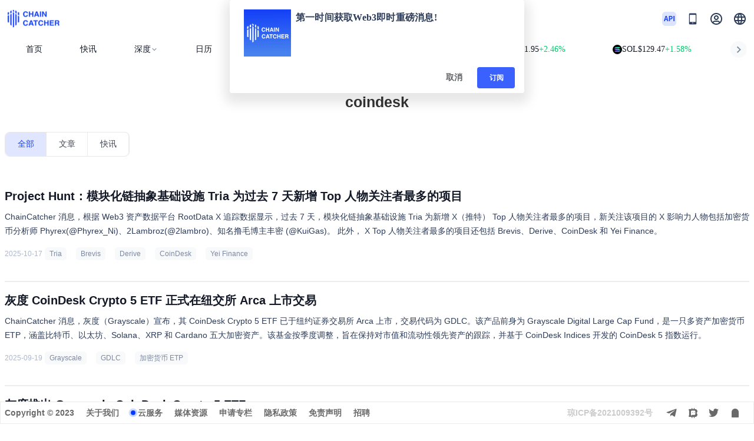

--- FILE ---
content_type: text/html; charset=utf-8
request_url: https://www.chaincatcher.com/tags/coindesk
body_size: 28169
content:
<!doctype html>
<html data-n-head-ssr lang="zh-CN" data-n-head="%7B%22lang%22:%7B%22ssr%22:%22zh-CN%22%7D%7D">
  <head >
    <meta data-n-head="ssr" charset="utf-8"><meta data-n-head="ssr" name="referrer" content="no-referrer"><meta data-n-head="ssr" name="viewport" content="width=device-width, initial-scale=1.0, maximum-scale=1.0, user-scalable=0"><meta data-n-head="ssr" httpEquiv="cache-control" content="no-cache, no-store, must-revalidate"><meta data-n-head="ssr" name="title" content="coindesk-ChainCatcher"><meta data-n-head="ssr" name="published_time" property="published_time" content=""><meta data-n-head="ssr" name="description" content="聚焦「coindesk」话题，ChainCatcher 汇集全球加密市场动态、项目进展与投资趋势，助您洞察行业先机，掌握第一手信息。"><meta data-n-head="ssr" name="keywords" content="Layer2是什么,NFT是什么,DeFi怎么赚钱,比特币,区块链项目排名,区块链项目空投,链捕手,ChainCatcher,Scroll,Sui,Aptos,新公链,Layer2,DID,Web3社交,ENS,Chain Catcher"><meta data-n-head="ssr" name="twitter:site" property="twitter:site" content="@ChainCatcher_"><meta data-n-head="ssr" name="twitter:creator" property="twitter:creator" content="@ChainCatcher_"><meta data-n-head="ssr" name="twitter:title" property="twitter:title" content="coindesk-ChainCatcher"><meta data-n-head="ssr" name="twitter:description" property="twitter:description" content="聚焦「coindesk」话题，ChainCatcher 汇集全球加密市场动态、项目进展与投资趋势，助您洞察行业先机，掌握第一手信息。"><meta data-n-head="ssr" name="twitter:image" property="twitter:image" content="https://www.chaincatcher.com/logo.png"><meta data-n-head="ssr" name="twitter:card" property="twitter:card" content="summary"><meta data-n-head="ssr" name="og:title" property="og:title" content="coindesk-ChainCatcher"><meta data-n-head="ssr" name="og:description" property="og:description" content="聚焦「coindesk」话题，ChainCatcher 汇集全球加密市场动态、项目进展与投资趋势，助您洞察行业先机，掌握第一手信息。"><meta data-n-head="ssr" name="og:type" property="og:type" content="article"><meta data-n-head="ssr" name="og:site_name" property="og:site_name" content="ChainCatcher"><meta data-n-head="ssr" name="og:image" property="og:image" content="https://www.chaincatcher.com/logo.png"><meta data-n-head="ssr" name="og:url" property="og:url" content="https://www.chaincatcher.com/tags/coindesk"><title>coindesk 相关文章 - ChainCatcher</title><link data-n-head="ssr" rel="icon" type="image/x-icon" href="/favicon.ico"><link data-n-head="ssr" rel="alternate" hreflang="zh-CN" href="https://www.chaincatcher.com/tags/coindesk"><link data-n-head="ssr" rel="alternate" hreflang="zh-TW" href="https://www.chaincatcher.com/zh-tw/tags/coindesk"><link data-n-head="ssr" rel="alternate" hreflang="en-US" href="https://www.chaincatcher.com/en/tags/coindesk"><link data-n-head="ssr" rel="alternate" hreflang="ko" href="https://www.chaincatcher.com/ko/tags/coindesk"><link data-n-head="ssr" rel="alternate" hreflang="ja" href="https://www.chaincatcher.com/ja/tags/coindesk"><link data-n-head="ssr" rel="alternate" hreflang="x-default" href="https://www.chaincatcher.com/tags/coindesk"><link data-n-head="ssr" rel="canonical" href="https://www.chaincatcher.com/tags/coindesk"><style data-n-head="vuetify" type="text/css" id="vuetify-theme-stylesheet" nonce="undefined">.v-application a { color: #1976d2; }
.v-application .primary {
  background-color: #1976d2 !important;
  border-color: #1976d2 !important;
}
.v-application .primary--text {
  color: #1976d2 !important;
  caret-color: #1976d2 !important;
}
.v-application .primary.lighten-5 {
  background-color: #c7fdff !important;
  border-color: #c7fdff !important;
}
.v-application .primary--text.text--lighten-5 {
  color: #c7fdff !important;
  caret-color: #c7fdff !important;
}
.v-application .primary.lighten-4 {
  background-color: #a8e0ff !important;
  border-color: #a8e0ff !important;
}
.v-application .primary--text.text--lighten-4 {
  color: #a8e0ff !important;
  caret-color: #a8e0ff !important;
}
.v-application .primary.lighten-3 {
  background-color: #8ac5ff !important;
  border-color: #8ac5ff !important;
}
.v-application .primary--text.text--lighten-3 {
  color: #8ac5ff !important;
  caret-color: #8ac5ff !important;
}
.v-application .primary.lighten-2 {
  background-color: #6aaaff !important;
  border-color: #6aaaff !important;
}
.v-application .primary--text.text--lighten-2 {
  color: #6aaaff !important;
  caret-color: #6aaaff !important;
}
.v-application .primary.lighten-1 {
  background-color: #488fef !important;
  border-color: #488fef !important;
}
.v-application .primary--text.text--lighten-1 {
  color: #488fef !important;
  caret-color: #488fef !important;
}
.v-application .primary.darken-1 {
  background-color: #005eb6 !important;
  border-color: #005eb6 !important;
}
.v-application .primary--text.text--darken-1 {
  color: #005eb6 !important;
  caret-color: #005eb6 !important;
}
.v-application .primary.darken-2 {
  background-color: #00479b !important;
  border-color: #00479b !important;
}
.v-application .primary--text.text--darken-2 {
  color: #00479b !important;
  caret-color: #00479b !important;
}
.v-application .primary.darken-3 {
  background-color: #003180 !important;
  border-color: #003180 !important;
}
.v-application .primary--text.text--darken-3 {
  color: #003180 !important;
  caret-color: #003180 !important;
}
.v-application .primary.darken-4 {
  background-color: #001e67 !important;
  border-color: #001e67 !important;
}
.v-application .primary--text.text--darken-4 {
  color: #001e67 !important;
  caret-color: #001e67 !important;
}
.v-application .secondary {
  background-color: #424242 !important;
  border-color: #424242 !important;
}
.v-application .secondary--text {
  color: #424242 !important;
  caret-color: #424242 !important;
}
.v-application .secondary.lighten-5 {
  background-color: #c1c1c1 !important;
  border-color: #c1c1c1 !important;
}
.v-application .secondary--text.text--lighten-5 {
  color: #c1c1c1 !important;
  caret-color: #c1c1c1 !important;
}
.v-application .secondary.lighten-4 {
  background-color: #a6a6a6 !important;
  border-color: #a6a6a6 !important;
}
.v-application .secondary--text.text--lighten-4 {
  color: #a6a6a6 !important;
  caret-color: #a6a6a6 !important;
}
.v-application .secondary.lighten-3 {
  background-color: #8b8b8b !important;
  border-color: #8b8b8b !important;
}
.v-application .secondary--text.text--lighten-3 {
  color: #8b8b8b !important;
  caret-color: #8b8b8b !important;
}
.v-application .secondary.lighten-2 {
  background-color: #727272 !important;
  border-color: #727272 !important;
}
.v-application .secondary--text.text--lighten-2 {
  color: #727272 !important;
  caret-color: #727272 !important;
}
.v-application .secondary.lighten-1 {
  background-color: #595959 !important;
  border-color: #595959 !important;
}
.v-application .secondary--text.text--lighten-1 {
  color: #595959 !important;
  caret-color: #595959 !important;
}
.v-application .secondary.darken-1 {
  background-color: #2c2c2c !important;
  border-color: #2c2c2c !important;
}
.v-application .secondary--text.text--darken-1 {
  color: #2c2c2c !important;
  caret-color: #2c2c2c !important;
}
.v-application .secondary.darken-2 {
  background-color: #171717 !important;
  border-color: #171717 !important;
}
.v-application .secondary--text.text--darken-2 {
  color: #171717 !important;
  caret-color: #171717 !important;
}
.v-application .secondary.darken-3 {
  background-color: #000000 !important;
  border-color: #000000 !important;
}
.v-application .secondary--text.text--darken-3 {
  color: #000000 !important;
  caret-color: #000000 !important;
}
.v-application .secondary.darken-4 {
  background-color: #000000 !important;
  border-color: #000000 !important;
}
.v-application .secondary--text.text--darken-4 {
  color: #000000 !important;
  caret-color: #000000 !important;
}
.v-application .accent {
  background-color: #82b1ff !important;
  border-color: #82b1ff !important;
}
.v-application .accent--text {
  color: #82b1ff !important;
  caret-color: #82b1ff !important;
}
.v-application .accent.lighten-5 {
  background-color: #ffffff !important;
  border-color: #ffffff !important;
}
.v-application .accent--text.text--lighten-5 {
  color: #ffffff !important;
  caret-color: #ffffff !important;
}
.v-application .accent.lighten-4 {
  background-color: #f8ffff !important;
  border-color: #f8ffff !important;
}
.v-application .accent--text.text--lighten-4 {
  color: #f8ffff !important;
  caret-color: #f8ffff !important;
}
.v-application .accent.lighten-3 {
  background-color: #daffff !important;
  border-color: #daffff !important;
}
.v-application .accent--text.text--lighten-3 {
  color: #daffff !important;
  caret-color: #daffff !important;
}
.v-application .accent.lighten-2 {
  background-color: #bce8ff !important;
  border-color: #bce8ff !important;
}
.v-application .accent--text.text--lighten-2 {
  color: #bce8ff !important;
  caret-color: #bce8ff !important;
}
.v-application .accent.lighten-1 {
  background-color: #9fccff !important;
  border-color: #9fccff !important;
}
.v-application .accent--text.text--lighten-1 {
  color: #9fccff !important;
  caret-color: #9fccff !important;
}
.v-application .accent.darken-1 {
  background-color: #6596e2 !important;
  border-color: #6596e2 !important;
}
.v-application .accent--text.text--darken-1 {
  color: #6596e2 !important;
  caret-color: #6596e2 !important;
}
.v-application .accent.darken-2 {
  background-color: #467dc6 !important;
  border-color: #467dc6 !important;
}
.v-application .accent--text.text--darken-2 {
  color: #467dc6 !important;
  caret-color: #467dc6 !important;
}
.v-application .accent.darken-3 {
  background-color: #2364aa !important;
  border-color: #2364aa !important;
}
.v-application .accent--text.text--darken-3 {
  color: #2364aa !important;
  caret-color: #2364aa !important;
}
.v-application .accent.darken-4 {
  background-color: #004c90 !important;
  border-color: #004c90 !important;
}
.v-application .accent--text.text--darken-4 {
  color: #004c90 !important;
  caret-color: #004c90 !important;
}
.v-application .error {
  background-color: #ff5252 !important;
  border-color: #ff5252 !important;
}
.v-application .error--text {
  color: #ff5252 !important;
  caret-color: #ff5252 !important;
}
.v-application .error.lighten-5 {
  background-color: #ffe4d5 !important;
  border-color: #ffe4d5 !important;
}
.v-application .error--text.text--lighten-5 {
  color: #ffe4d5 !important;
  caret-color: #ffe4d5 !important;
}
.v-application .error.lighten-4 {
  background-color: #ffc6b9 !important;
  border-color: #ffc6b9 !important;
}
.v-application .error--text.text--lighten-4 {
  color: #ffc6b9 !important;
  caret-color: #ffc6b9 !important;
}
.v-application .error.lighten-3 {
  background-color: #ffa99e !important;
  border-color: #ffa99e !important;
}
.v-application .error--text.text--lighten-3 {
  color: #ffa99e !important;
  caret-color: #ffa99e !important;
}
.v-application .error.lighten-2 {
  background-color: #ff8c84 !important;
  border-color: #ff8c84 !important;
}
.v-application .error--text.text--lighten-2 {
  color: #ff8c84 !important;
  caret-color: #ff8c84 !important;
}
.v-application .error.lighten-1 {
  background-color: #ff6f6a !important;
  border-color: #ff6f6a !important;
}
.v-application .error--text.text--lighten-1 {
  color: #ff6f6a !important;
  caret-color: #ff6f6a !important;
}
.v-application .error.darken-1 {
  background-color: #df323b !important;
  border-color: #df323b !important;
}
.v-application .error--text.text--darken-1 {
  color: #df323b !important;
  caret-color: #df323b !important;
}
.v-application .error.darken-2 {
  background-color: #bf0025 !important;
  border-color: #bf0025 !important;
}
.v-application .error--text.text--darken-2 {
  color: #bf0025 !important;
  caret-color: #bf0025 !important;
}
.v-application .error.darken-3 {
  background-color: #9f0010 !important;
  border-color: #9f0010 !important;
}
.v-application .error--text.text--darken-3 {
  color: #9f0010 !important;
  caret-color: #9f0010 !important;
}
.v-application .error.darken-4 {
  background-color: #800000 !important;
  border-color: #800000 !important;
}
.v-application .error--text.text--darken-4 {
  color: #800000 !important;
  caret-color: #800000 !important;
}
.v-application .info {
  background-color: #2196f3 !important;
  border-color: #2196f3 !important;
}
.v-application .info--text {
  color: #2196f3 !important;
  caret-color: #2196f3 !important;
}
.v-application .info.lighten-5 {
  background-color: #d4ffff !important;
  border-color: #d4ffff !important;
}
.v-application .info--text.text--lighten-5 {
  color: #d4ffff !important;
  caret-color: #d4ffff !important;
}
.v-application .info.lighten-4 {
  background-color: #b5ffff !important;
  border-color: #b5ffff !important;
}
.v-application .info--text.text--lighten-4 {
  color: #b5ffff !important;
  caret-color: #b5ffff !important;
}
.v-application .info.lighten-3 {
  background-color: #95e8ff !important;
  border-color: #95e8ff !important;
}
.v-application .info--text.text--lighten-3 {
  color: #95e8ff !important;
  caret-color: #95e8ff !important;
}
.v-application .info.lighten-2 {
  background-color: #75ccff !important;
  border-color: #75ccff !important;
}
.v-application .info--text.text--lighten-2 {
  color: #75ccff !important;
  caret-color: #75ccff !important;
}
.v-application .info.lighten-1 {
  background-color: #51b0ff !important;
  border-color: #51b0ff !important;
}
.v-application .info--text.text--lighten-1 {
  color: #51b0ff !important;
  caret-color: #51b0ff !important;
}
.v-application .info.darken-1 {
  background-color: #007cd6 !important;
  border-color: #007cd6 !important;
}
.v-application .info--text.text--darken-1 {
  color: #007cd6 !important;
  caret-color: #007cd6 !important;
}
.v-application .info.darken-2 {
  background-color: #0064ba !important;
  border-color: #0064ba !important;
}
.v-application .info--text.text--darken-2 {
  color: #0064ba !important;
  caret-color: #0064ba !important;
}
.v-application .info.darken-3 {
  background-color: #004d9f !important;
  border-color: #004d9f !important;
}
.v-application .info--text.text--darken-3 {
  color: #004d9f !important;
  caret-color: #004d9f !important;
}
.v-application .info.darken-4 {
  background-color: #003784 !important;
  border-color: #003784 !important;
}
.v-application .info--text.text--darken-4 {
  color: #003784 !important;
  caret-color: #003784 !important;
}
.v-application .success {
  background-color: #4caf50 !important;
  border-color: #4caf50 !important;
}
.v-application .success--text {
  color: #4caf50 !important;
  caret-color: #4caf50 !important;
}
.v-application .success.lighten-5 {
  background-color: #dcffd6 !important;
  border-color: #dcffd6 !important;
}
.v-application .success--text.text--lighten-5 {
  color: #dcffd6 !important;
  caret-color: #dcffd6 !important;
}
.v-application .success.lighten-4 {
  background-color: #beffba !important;
  border-color: #beffba !important;
}
.v-application .success--text.text--lighten-4 {
  color: #beffba !important;
  caret-color: #beffba !important;
}
.v-application .success.lighten-3 {
  background-color: #a2ff9e !important;
  border-color: #a2ff9e !important;
}
.v-application .success--text.text--lighten-3 {
  color: #a2ff9e !important;
  caret-color: #a2ff9e !important;
}
.v-application .success.lighten-2 {
  background-color: #85e783 !important;
  border-color: #85e783 !important;
}
.v-application .success--text.text--lighten-2 {
  color: #85e783 !important;
  caret-color: #85e783 !important;
}
.v-application .success.lighten-1 {
  background-color: #69cb69 !important;
  border-color: #69cb69 !important;
}
.v-application .success--text.text--lighten-1 {
  color: #69cb69 !important;
  caret-color: #69cb69 !important;
}
.v-application .success.darken-1 {
  background-color: #2d9437 !important;
  border-color: #2d9437 !important;
}
.v-application .success--text.text--darken-1 {
  color: #2d9437 !important;
  caret-color: #2d9437 !important;
}
.v-application .success.darken-2 {
  background-color: #00791e !important;
  border-color: #00791e !important;
}
.v-application .success--text.text--darken-2 {
  color: #00791e !important;
  caret-color: #00791e !important;
}
.v-application .success.darken-3 {
  background-color: #006000 !important;
  border-color: #006000 !important;
}
.v-application .success--text.text--darken-3 {
  color: #006000 !important;
  caret-color: #006000 !important;
}
.v-application .success.darken-4 {
  background-color: #004700 !important;
  border-color: #004700 !important;
}
.v-application .success--text.text--darken-4 {
  color: #004700 !important;
  caret-color: #004700 !important;
}
.v-application .warning {
  background-color: #fb8c00 !important;
  border-color: #fb8c00 !important;
}
.v-application .warning--text {
  color: #fb8c00 !important;
  caret-color: #fb8c00 !important;
}
.v-application .warning.lighten-5 {
  background-color: #ffff9e !important;
  border-color: #ffff9e !important;
}
.v-application .warning--text.text--lighten-5 {
  color: #ffff9e !important;
  caret-color: #ffff9e !important;
}
.v-application .warning.lighten-4 {
  background-color: #fffb82 !important;
  border-color: #fffb82 !important;
}
.v-application .warning--text.text--lighten-4 {
  color: #fffb82 !important;
  caret-color: #fffb82 !important;
}
.v-application .warning.lighten-3 {
  background-color: #ffdf67 !important;
  border-color: #ffdf67 !important;
}
.v-application .warning--text.text--lighten-3 {
  color: #ffdf67 !important;
  caret-color: #ffdf67 !important;
}
.v-application .warning.lighten-2 {
  background-color: #ffc24b !important;
  border-color: #ffc24b !important;
}
.v-application .warning--text.text--lighten-2 {
  color: #ffc24b !important;
  caret-color: #ffc24b !important;
}
.v-application .warning.lighten-1 {
  background-color: #ffa72d !important;
  border-color: #ffa72d !important;
}
.v-application .warning--text.text--lighten-1 {
  color: #ffa72d !important;
  caret-color: #ffa72d !important;
}
.v-application .warning.darken-1 {
  background-color: #db7200 !important;
  border-color: #db7200 !important;
}
.v-application .warning--text.text--darken-1 {
  color: #db7200 !important;
  caret-color: #db7200 !important;
}
.v-application .warning.darken-2 {
  background-color: #bb5900 !important;
  border-color: #bb5900 !important;
}
.v-application .warning--text.text--darken-2 {
  color: #bb5900 !important;
  caret-color: #bb5900 !important;
}
.v-application .warning.darken-3 {
  background-color: #9d4000 !important;
  border-color: #9d4000 !important;
}
.v-application .warning--text.text--darken-3 {
  color: #9d4000 !important;
  caret-color: #9d4000 !important;
}
.v-application .warning.darken-4 {
  background-color: #802700 !important;
  border-color: #802700 !important;
}
.v-application .warning--text.text--darken-4 {
  color: #802700 !important;
  caret-color: #802700 !important;
}</style><script data-n-head="nuxt-jsonld" data-hid="nuxt-jsonld-55750c80" type="application/ld+json">{"@context":"https://schema.org","@graph":[{"@type":"BreadcrumbList","itemListElement":[{"@type":"ListItem","position":1,"name":"首页","item":"https://www.chaincatcher.com/"},{"@type":"ListItem","position":2,"name":"标签","item":"https://www.chaincatcher.com/tags/coindesk"},{"@type":"ListItem","position":3,"name":"coindesk","item":"https://www.chaincatcher.com/tags/coindesk"}]},{"@type":"CollectionPage","name":"coindesk 相关文章 - ChainCatcher","description":"聚焦「{tag}」话题，ChainCatcher 汇集全球加密市场动态、项目进展与投资趋势，助您洞察行业先机，掌握第一手信息。","url":"https://www.chaincatcher.com/tags/coindesk","inLanguage":"zh-CN","about":{"@type":"Thing","name":"coindesk"},"mainEntity":{"@type":"ItemList","itemListOrder":"https://schema.org/ItemListOrderDescending","numberOfItems":20,"itemListElement":[{"@type":"ListItem","position":1,"item":{"@type":"NewsArticle","url":"https://www.chaincatcher.com/article/2213219","headline":"Project Hunt：模块化链抽象基础设施 Tria 为过去 7 天新增 Top 人物关注者最多的项目","image":"https://www.chaincatcher.com/_nuxt/img/wx_icon2.c6d0b0c.png","datePublished":"2025-10-17T11:00:13+08:00","author":{"@type":"Person","name":"ChainCatcher","url":"https://www.chaincatcher.com/"},"publisher":{"@type":"Organization","name":"ChainCatcher","logo":{"@type":"ImageObject","url":"https://www.chaincatcher.com/logo.png"}}}},{"@type":"ListItem","position":2,"item":{"@type":"NewsArticle","url":"https://www.chaincatcher.com/article/2207031","headline":"灰度 CoinDesk Crypto 5 ETF 正式在纽交所 Arca 上市交易","image":"https://www.chaincatcher.com/_nuxt/img/wx_icon2.c6d0b0c.png","datePublished":"2025-09-19T23:28:48+08:00","author":{"@type":"Person","name":"ChainCatcher","url":"https://www.chaincatcher.com/"},"publisher":{"@type":"Organization","name":"ChainCatcher","logo":{"@type":"ImageObject","url":"https://www.chaincatcher.com/logo.png"}}}},{"@type":"ListItem","position":3,"item":{"@type":"NewsArticle","url":"https://www.chaincatcher.com/article/2206970","headline":"灰度推出 Grayscale CoinDesk Crypto 5 ETF","image":"https://www.chaincatcher.com/_nuxt/img/wx_icon2.c6d0b0c.png","datePublished":"2025-09-19T20:03:46+08:00","author":{"@type":"Person","name":"ChainCatcher","url":"https://www.chaincatcher.com/"},"publisher":{"@type":"Organization","name":"ChainCatcher","logo":{"@type":"ImageObject","url":"https://www.chaincatcher.com/logo.png"}}}},{"@type":"ListItem","position":4,"item":{"@type":"NewsArticle","url":"https://www.chaincatcher.com/article/2202873","headline":"前灰度 ETF 主管 David LaValle 出任 CoinDesk 指数负责人","image":"https://www.chaincatcher.com/_nuxt/img/wx_icon2.c6d0b0c.png","datePublished":"2025-09-03T14:51:40+08:00","author":{"@type":"Person","name":"ChainCatcher","url":"https://www.chaincatcher.com/"},"publisher":{"@type":"Organization","name":"ChainCatcher","logo":{"@type":"ImageObject","url":"https://www.chaincatcher.com/logo.png"}}}},{"@type":"ListItem","position":5,"item":{"@type":"NewsArticle","url":"https://www.chaincatcher.com/article/2201536","headline":"CoinDesk 报告：Bitget 平台 ETH、SOL 现货流动性领跑市场","image":"https://www.chaincatcher.com/_nuxt/img/wx_icon2.c6d0b0c.png","datePublished":"2025-08-28T18:31:11+08:00","author":{"@type":"Person","name":"ChainCatcher","url":"https://www.chaincatcher.com/"},"publisher":{"@type":"Organization","name":"ChainCatcher","logo":{"@type":"ImageObject","url":"https://www.chaincatcher.com/logo.png"}}}},{"@type":"ListItem","position":6,"item":{"@type":"NewsArticle","url":"https://www.chaincatcher.com/article/2197555","headline":"数据：Bullish 美股盘前涨超 9%，昨日收涨 84%","image":"https://www.chaincatcher.com/_nuxt/img/wx_icon2.c6d0b0c.png","datePublished":"2025-08-14T16:21:54+08:00","author":{"@type":"Person","name":"ChainCatcher","url":"https://www.chaincatcher.com/"},"publisher":{"@type":"Organization","name":"ChainCatcher","logo":{"@type":"ImageObject","url":"https://www.chaincatcher.com/logo.png"}}}},{"@type":"ListItem","position":7,"item":{"@type":"NewsArticle","url":"https://www.chaincatcher.com/article/2185184","headline":"Gracy Chen 入选 CoinDesk 2025 年度 Web3 与 AI 女性榜单","image":"https://www.chaincatcher.com/_nuxt/img/wx_icon2.c6d0b0c.png","datePublished":"2025-06-09T13:49:11+08:00","author":{"@type":"Person","name":"ChainCatcher","url":"https://www.chaincatcher.com/"},"publisher":{"@type":"Organization","name":"ChainCatcher","logo":{"@type":"ImageObject","url":"https://www.chaincatcher.com/logo.png"}}}},{"@type":"ListItem","position":8,"item":{"@type":"NewsArticle","url":"https://www.chaincatcher.com/article/2182426","headline":"分析师：比特币创下单日收盘纪录，11 万美元是下一个值得关注的水平","image":"https://www.chaincatcher.com/_nuxt/img/wx_icon2.c6d0b0c.png","datePublished":"2025-05-21T13:30:47+08:00","author":{"@type":"Person","name":"ChainCatcher","url":"https://www.chaincatcher.com/"},"publisher":{"@type":"Organization","name":"ChainCatcher","logo":{"@type":"ImageObject","url":"https://www.chaincatcher.com/logo.png"}}}},{"@type":"ListItem","position":9,"item":{"@type":"NewsArticle","url":"https://www.chaincatcher.com/article/2182308","headline":"分析师：比特币有望站稳 10 万美元，ETH 上涨由散户驱动","image":"https://www.chaincatcher.com/_nuxt/img/wx_icon2.c6d0b0c.png","datePublished":"2025-05-20T19:31:56+08:00","author":{"@type":"Person","name":"ChainCatcher","url":"https://www.chaincatcher.com/"},"publisher":{"@type":"Organization","name":"ChainCatcher","logo":{"@type":"ImageObject","url":"https://www.chaincatcher.com/logo.png"}}}},{"@type":"ListItem","position":10,"item":{"@type":"NewsArticle","url":"https://www.chaincatcher.com/article/2173264","headline":"Coindesk 分析师：若美联储结束量化紧缩政策，将为比特币在内的风险资产带来利好","image":"https://www.chaincatcher.com/_nuxt/img/wx_icon2.c6d0b0c.png","datePublished":"2025-03-19T15:58:23+08:00","author":{"@type":"Person","name":"ChainCatcher","url":"https://www.chaincatcher.com/"},"publisher":{"@type":"Organization","name":"ChainCatcher","logo":{"@type":"ImageObject","url":"https://www.chaincatcher.com/logo.png"}}}},{"@type":"ListItem","position":11,"item":{"@type":"NewsArticle","url":"https://www.chaincatcher.com/article/2171161","headline":"分析：比特币连续两周形成锤子线形态，或预示关键转折点","image":"https://www.chaincatcher.com/_nuxt/img/wx_icon2.c6d0b0c.png","datePublished":"2025-03-06T18:41:38+08:00","author":{"@type":"Person","name":"ChainCatcher","url":"https://www.chaincatcher.com/"},"publisher":{"@type":"Organization","name":"ChainCatcher","logo":{"@type":"ImageObject","url":"https://www.chaincatcher.com/logo.png"}}}},{"@type":"ListItem","position":12,"item":{"@type":"NewsArticle","url":"https://www.chaincatcher.com/article/2171146","headline":"分析师：比特币回到 50 日均线以上的 9.7 万美元区域将是牛市成功的标志","image":"https://www.chaincatcher.com/_nuxt/img/wx_icon2.c6d0b0c.png","datePublished":"2025-03-06T17:53:00+08:00","author":{"@type":"Person","name":"ChainCatcher","url":"https://www.chaincatcher.com/"},"publisher":{"@type":"Organization","name":"ChainCatcher","logo":{"@type":"ImageObject","url":"https://www.chaincatcher.com/logo.png"}}}},{"@type":"ListItem","position":13,"item":{"@type":"NewsArticle","url":"https://www.chaincatcher.com/article/2171145","headline":"分析师：欧洲央行预期降息或将进一步推动全球流动性宽松，为比特币在内的风险资产带来利好","image":"https://www.chaincatcher.com/_nuxt/img/wx_icon2.c6d0b0c.png","datePublished":"2025-03-06T17:46:37+08:00","author":{"@type":"Person","name":"ChainCatcher","url":"https://www.chaincatcher.com/"},"publisher":{"@type":"Organization","name":"ChainCatcher","logo":{"@type":"ImageObject","url":"https://www.chaincatcher.com/logo.png"}}}},{"@type":"ListItem","position":14,"item":{"@type":"NewsArticle","url":"https://www.chaincatcher.com/article/2170959","headline":"分析：比特币在 200 日均线支撑位出现卖方力竭迹象，或重返 9.5 万美元","image":"https://www.chaincatcher.com/_nuxt/img/wx_icon2.c6d0b0c.png","datePublished":"2025-03-05T18:35:09+08:00","author":{"@type":"Person","name":"ChainCatcher","url":"https://www.chaincatcher.com/"},"publisher":{"@type":"Organization","name":"ChainCatcher","logo":{"@type":"ImageObject","url":"https://www.chaincatcher.com/logo.png"}}}},{"@type":"ListItem","position":15,"item":{"@type":"NewsArticle","url":"https://www.chaincatcher.com/article/2169441","headline":"数据：ETH 若继续下跌约 19%，将触发 3.4 亿美元清算","image":"https://www.chaincatcher.com/_nuxt/img/wx_icon2.c6d0b0c.png","datePublished":"2025-02-25T18:20:40+08:00","author":{"@type":"Person","name":"ChainCatcher","url":"https://www.chaincatcher.com/"},"publisher":{"@type":"Organization","name":"ChainCatcher","logo":{"@type":"ImageObject","url":"https://www.chaincatcher.com/logo.png"}}}},{"@type":"ListItem","position":16,"item":{"@type":"NewsArticle","url":"https://www.chaincatcher.com/article/2168781","headline":"CoinDesk 专访 OKX 总裁 Hong：全球扩张规划","image":"https://www.chaincatcher.com/upload/image/20250221/1740117766236-243784.webp","datePublished":"2025-02-21T14:05:25+08:00","author":{"@type":"Person","url":"https://www.chaincatcher.com/"},"publisher":{"@type":"Organization","name":"ChainCatcher","logo":{"@type":"ImageObject","url":"https://www.chaincatcher.com/logo.png"}}}},{"@type":"ListItem","position":17,"item":{"@type":"NewsArticle","url":"https://www.chaincatcher.com/article/2167761","headline":"Blockchain.com 任命前高盛高管 Justin Evans 为 CFO","image":"https://www.chaincatcher.com/_nuxt/img/wx_icon2.c6d0b0c.png","datePublished":"2025-02-15T23:52:31+08:00","author":{"@type":"Person","name":"ChainCatcher","url":"https://www.chaincatcher.com/"},"publisher":{"@type":"Organization","name":"ChainCatcher","logo":{"@type":"ImageObject","url":"https://www.chaincatcher.com/logo.png"}}}},{"@type":"ListItem","position":18,"item":{"@type":"NewsArticle","url":"https://www.chaincatcher.com/article/2166225","headline":"活动议程：Consensus香港首秀，东西方大咖云集","image":"https://www.chaincatcher.com/upload/image/20250207/1738910419998-71862.webp","datePublished":"2025-02-07T14:42:55+08:00","author":{"@type":"Person","url":"https://www.chaincatcher.com/"},"publisher":{"@type":"Organization","name":"ChainCatcher","logo":{"@type":"ImageObject","url":"https://www.chaincatcher.com/logo.png"}}}},{"@type":"ListItem","position":19,"item":{"@type":"NewsArticle","url":"https://www.chaincatcher.com/article/2165978","headline":"孙宇晨币圈 8 年，一场加密双城记","image":"https://www.chaincatcher.com/upload/image/20250206/1738813765029-776500.webp","datePublished":"2025-02-06T11:46:20+08:00","author":{"@type":"Person","url":"https://www.chaincatcher.com/"},"publisher":{"@type":"Organization","name":"ChainCatcher","logo":{"@type":"ImageObject","url":"https://www.chaincatcher.com/logo.png"}}}},{"@type":"ListItem","position":20,"item":{"@type":"NewsArticle","url":"https://www.chaincatcher.com/article/2164885","headline":"Coindesk 分析师：BTC 或现双顶形态，预计可能跌至 75,000 美元","image":"https://www.chaincatcher.com/_nuxt/img/wx_icon2.c6d0b0c.png","datePublished":"2025-01-27T15:04:38+08:00","author":{"@type":"Person","name":"ChainCatcher","url":"https://www.chaincatcher.com/"},"publisher":{"@type":"Organization","name":"ChainCatcher","logo":{"@type":"ImageObject","url":"https://www.chaincatcher.com/logo.png"}}}}]}}]}</script><link rel="preload" href="/_nuxt/c586a8d.js" as="script"><link rel="preload" href="/_nuxt/20062f5.js" as="script"><link rel="preload" href="/_nuxt/css/098483c.css" as="style"><link rel="preload" href="/_nuxt/0cbdf39.js" as="script"><link rel="preload" href="/_nuxt/css/08d447e.css" as="style"><link rel="preload" href="/_nuxt/dd8e995.js" as="script"><link rel="stylesheet" href="/_nuxt/css/098483c.css"><link rel="stylesheet" href="/_nuxt/css/08d447e.css">
  </head>
  <body >
    <div data-server-rendered="true" id="__nuxt"><div id="__layout"><div data-app="true" id="app" class="v-application app_wraper v-application--is-ltr theme--light"><div class="v-application--wrap"><header data-fetch-key="layout-header:0" class="header v-sheet theme--light v-toolbar v-toolbar--flat v-app-bar v-app-bar--clipped v-app-bar--fixed" style="height:107px;width:100%;margin-top:0px;transform:translateY(0px);left:0px;right:0px;background-color:#fff;border-color:#fff;" data-v-64b76b2f><div class="v-toolbar__content" style="height:107px;"><div class="v-overlay overlay_area theme--dark" style="z-index:99;" data-v-64b76b2f><div class="v-overlay__scrim" style="opacity:0;background-color:#212121;border-color:#212121;"></div></div> <div class="container pa-0" data-v-64b76b2f><div class="top_area" data-v-64b76b2f><div class="header_container" data-v-64b76b2f><div class="row no-gutters align-center justify-space-between" data-v-64b76b2f><div class="d-flex align-center col-sm-2 col-md-4 col" data-v-64b76b2f><a href="/" class="d-flex align-center" data-v-64b76b2f><img src="/_nuxt/img/logo.6e7d2c8.png" alt="logo加载失败" class="img_logo" data-v-64b76b2f></a></div> <div class="search_area d-none d-md-flex justify-center align-center col-sm-4 col-md-4 col" data-v-64b76b2f><div class="text_field d-flex justify-center" data-v-64b76b2f><div class="v-input global_search v-input--hide-details v-input--is-readonly v-input--dense theme--light v-text-field v-text-field--full-width v-text-field--single-line v-text-field--placeholder" data-v-64b76b2f><div class="v-input__prepend-outer"><span class="search_icon" data-v-64b76b2f><span class="icon_drop" data-v-64b76b2f></span></span></div><div class="v-input__control"><div class="v-input__slot"><div class="v-text-field__slot"><input id="input-9216315" placeholder="搜索..." readonly="readonly" type="text" value=""></div></div></div></div></div></div> <div class="logo_area d-flex justify-end align-center col-sm-4 col-md-4 col" data-v-64b76b2f><!----> <div class="d-flex align-center justify-center d-md-none mobile_search_wrap global_search" style="width:24px;height:24px;background:none;" data-v-64b76b2f><img src="/_nuxt/img/search.76a5201.png" alt="" style="width:24px;height:24px;" data-v-64b76b2f></div> <a href="https://github.com/ChainCatcherOfficial" target="_blank" class="d-none d-md-block mr-4" style="width:24px;height:24px;cursor:pointer;" data-v-64b76b2f><img src="/_nuxt/img/api.67a631e.png" alt="" style="width:24px;height:24px;" data-v-64b76b2f></a> <div class="d-none d-md-block icon" data-v-64b76b2f><div class="qrcode_area pb-2" data-v-64b76b2f><span class="cur_qrcode" data-v-64b76b2f></span> <span class="download" data-v-64b76b2f>扫码下载</span></div></div> <div class="scan-box d-flex align-center" style="margin:0 16px;" data-v-64b76b2f><span class="text no_log" data-v-64b76b2f><img src="/_nuxt/img/profile.2f55667.png" alt="" data-v-64b76b2f></span> <!----></div> <div class="v-menu" data-v-64b76b2f><button type="button" role="button" aria-haspopup="true" aria-expanded="false" class="lang_text v-btn v-btn--text theme--light v-size--default" data-v-64b76b2f><span class="v-btn__content"><img src="/_nuxt/img/lang.aad807a.png" alt="" style="width:24px;height:24px;" data-v-64b76b2f></span></button><!----></div></div></div> <div class="d-none mobile_search mb-2" data-v-64b76b2f><div class="v-input global_search v-input--hide-details v-input--dense theme--light v-text-field v-text-field--placeholder" data-v-64b76b2f><div class="v-input__prepend-outer"><span class="search_icon" data-v-64b76b2f><span class="icon_drop" data-v-64b76b2f></span></span></div><div class="v-input__control"><div class="v-input__slot"><div class="v-text-field__slot"><input id="input-9216318" placeholder="search..." type="text" value=""></div></div></div></div></div></div></div> <div class="nav_wraper py-2" style="display:none;" data-v-64b76b2f><div class="nav d-flex align-center" data-v-64b76b2f><div menuActive="" class="nav_item" data-v-64b76b2f><a href="/" target="" data-v-64b76b2f><!----> 
              首页
              </a></div><div menuActive="" class="nav_item" data-v-64b76b2f><a href="/article" target="" data-v-64b76b2f><!----> 
              文章
              </a></div><div menuActive="" class="nav_item" data-v-64b76b2f><a href="/news" target="" data-v-64b76b2f><!----> 
              快讯
              </a></div><div menuActive="" class="nav_item" data-v-64b76b2f><a href="/special" target="" data-v-64b76b2f><!----> 
              专题
              </a></div><div menuActive="" class="nav_item" data-v-64b76b2f><a href="/specialt" target="" data-v-64b76b2f><!----> 
              专栏
              </a></div><div menuActive="" class="nav_item" data-v-64b76b2f><a href="/etf" target="" data-v-64b76b2f><!----> 
              ETF
              </a></div><div menuActive="" class="nav_item" data-v-64b76b2f><a href="/knowledgeBase" target="" data-v-64b76b2f><!----> 
              知识库
              </a></div><div menuActive="" class="nav_item" data-v-64b76b2f><a href="/calendar" target="" data-v-64b76b2f><!----> 
              日历
              </a></div><div menuActive="" class="nav_item" data-v-64b76b2f><a href="/activity" target="" data-v-64b76b2f><!----> 
              活动
              </a></div><div menuActive="" class="nav_item" data-v-64b76b2f><a href="/toolNav" target="" class="d-none d-md-flex" data-v-64b76b2f><!----> 
              工具导航
              </a></div></div></div> <div class="head-bottom" style="display:flex;min-height:38px;overflow:hidden;" data-v-64b76b2f><div class="nav-box" data-v-3d0b8d7d data-v-64b76b2f><div class="nav-box-pc" data-v-3d0b8d7d><a href="/" target="" class="nav-item nuxt-link-active" data-v-3d0b8d7d>
        首页
      </a><a href="/news" target="" class="nav-item" data-v-3d0b8d7d>
        快讯
      </a><div class="v-menu" data-v-3d0b8d7d><a aria-haspopup="true" aria-expanded="false" class="nav-item ml-0 d-flex flex-row align-center" data-v-3d0b8d7d>
            深度
            <img src="[data-uri]" alt="" class="icon-down" data-v-3d0b8d7d></a><div data-v-3d0b8d7d="" role="menu" class="v-menu__content theme--light rounded-lg nav-menu" style="max-height:auto;min-width:0px;max-width:auto;top:12px;left:0px;transform-origin:top left;z-index:0;display:none;"> <div class="v-list select second-items v-sheet theme--light" data-v-3d0b8d7d><a href="/article" tabindex="0" role="menuitem" id="list-item-9216326" class="v-list-item v-list-item--dense v-list-item--link theme--light" data-v-3d0b8d7d><div class="second-item" style="min-width:90px;" data-v-3d0b8d7d>
              文章
            </div></a><a href="/specialt" tabindex="0" role="menuitem" id="list-item-9216328" class="v-list-item v-list-item--dense v-list-item--link theme--light" data-v-3d0b8d7d><div class="second-item" style="min-width:90px;" data-v-3d0b8d7d>
              专栏
            </div></a><a href="/special" tabindex="0" role="menuitem" id="list-item-9216330" class="v-list-item v-list-item--dense v-list-item--link theme--light" data-v-3d0b8d7d><div class="second-item" style="min-width:90px;" data-v-3d0b8d7d>
              专题
            </div></a><a href="/etf" tabindex="0" role="menuitem" id="list-item-9216332" class="v-list-item v-list-item--dense v-list-item--link theme--light" data-v-3d0b8d7d><div class="second-item" style="min-width:90px;" data-v-3d0b8d7d>
              ETF
            </div></a></div></div></div><a href="/calendar" target="" class="nav-item" data-v-3d0b8d7d>
        日历
      </a><div class="v-menu" data-v-3d0b8d7d><a aria-haspopup="true" aria-expanded="false" class="nav-item ml-0 d-flex flex-row align-center" data-v-3d0b8d7d>
            发现
            <img src="[data-uri]" alt="" class="icon-down" data-v-3d0b8d7d></a><div data-v-3d0b8d7d="" role="menu" class="v-menu__content theme--light rounded-lg nav-menu" style="max-height:auto;min-width:0px;max-width:auto;top:12px;left:0px;transform-origin:top left;z-index:0;display:none;"> <div class="v-list select second-items v-sheet theme--light" data-v-3d0b8d7d><a href="/activity" tabindex="0" role="menuitem" id="list-item-9216339" class="v-list-item v-list-item--dense v-list-item--link theme--light" data-v-3d0b8d7d><div class="second-item" style="min-width:90px;" data-v-3d0b8d7d>
              活动
            </div></a><a href="/knowledgeBase" tabindex="0" role="menuitem" id="list-item-9216341" class="v-list-item v-list-item--dense v-list-item--link theme--light" data-v-3d0b8d7d><div class="second-item" style="min-width:90px;" data-v-3d0b8d7d>
              知识库
            </div></a><a href="/toolNav" tabindex="0" role="menuitem" id="list-item-9216343" class="v-list-item v-list-item--dense v-list-item--link theme--light" data-v-3d0b8d7d><div class="second-item" style="min-width:90px;" data-v-3d0b8d7d>
              工具导航
            </div></a></div></div></div></div> <!----> <!----></div> <div class="marquee-wrapper" data-v-4e423b78 data-v-64b76b2f><div class="arrow left" data-v-4e423b78><img src="[data-uri]" alt data-v-4e423b78></div> <div class="marquee" data-v-4e423b78><div class="marquee-content" style="transform:translateX(0px);" data-v-4e423b78><div class="token-item" data-v-4e423b78><img src="https://public.rootdata.com/images/b6/1666341517173.jpg" alt class="token-img" data-v-4e423b78> <span class="token-name" data-v-4e423b78>BTC</span> <span class="token-price" data-v-4e423b78>$89,838.39</span> <span class="token-change change-up" data-v-4e423b78>+0.73%</span></div><div class="token-item" data-v-4e423b78><img src="https://public.rootdata.com/images/b6/1703249591096.jpg" alt class="token-img" data-v-4e423b78> <span class="token-name" data-v-4e423b78>ETH</span> <span class="token-price" data-v-4e423b78>$2,996.98</span> <span class="token-change change-up" data-v-4e423b78>+1.05%</span></div><div class="token-item" data-v-4e423b78><img src="https://public.rootdata.com/images/b6/1667991810349.jpg" alt class="token-img" data-v-4e423b78> <span class="token-name" data-v-4e423b78>BNB</span> <span class="token-price" data-v-4e423b78>$888.80</span> <span class="token-change change-up" data-v-4e423b78>+1.92%</span></div><div class="token-item" data-v-4e423b78><img src="https://public.rootdata.com/images/b15/1666341931142.jpg" alt class="token-img" data-v-4e423b78> <span class="token-name" data-v-4e423b78>XRP</span> <span class="token-price" data-v-4e423b78>$1.95</span> <span class="token-change change-up" data-v-4e423b78>+2.46%</span></div><div class="token-item" data-v-4e423b78><img src="https://public.rootdata.com/images/b15/1666364340995.jpg" alt class="token-img" data-v-4e423b78> <span class="token-name" data-v-4e423b78>SOL</span> <span class="token-price" data-v-4e423b78>$129.47</span> <span class="token-change change-up" data-v-4e423b78>+1.58%</span></div><div class="token-item" data-v-4e423b78><img src="https://public.rootdata.com/images/b6/1668593152266.jpg" alt class="token-img" data-v-4e423b78> <span class="token-name" data-v-4e423b78>TRX</span> <span class="token-price" data-v-4e423b78>$0.2985</span> <span class="token-change change-up" data-v-4e423b78>+0.60%</span></div><div class="token-item" data-v-4e423b78><img src="https://public.rootdata.com/images/b15/1666342910836.jpg" alt class="token-img" data-v-4e423b78> <span class="token-name" data-v-4e423b78>DOGE</span> <span class="token-price" data-v-4e423b78>$0.1259</span> <span class="token-change change-up" data-v-4e423b78>+1.09%</span></div><div class="token-item" data-v-4e423b78><img src="https://public.rootdata.com/images/b15/1666345671320.jpg" alt class="token-img" data-v-4e423b78> <span class="token-name" data-v-4e423b78>ADA</span> <span class="token-price" data-v-4e423b78>$0.3633</span> <span class="token-change change-up" data-v-4e423b78>+1.29%</span></div><div class="token-item" data-v-4e423b78><img src="https://public.rootdata.com/images/b6/1688464258839.jpg" alt class="token-img" data-v-4e423b78> <span class="token-name" data-v-4e423b78>BCH</span> <span class="token-price" data-v-4e423b78>$595.39</span> <span class="token-change change-up" data-v-4e423b78>+0.41%</span></div><div class="token-item" data-v-4e423b78><img src="https://public.rootdata.com/images/b16/1666513899328.jpg" alt class="token-img" data-v-4e423b78> <span class="token-name" data-v-4e423b78>LINK</span> <span class="token-price" data-v-4e423b78>$12.42</span> <span class="token-change change-up" data-v-4e423b78>+0.88%</span></div><div class="token-item" data-v-4e423b78><img src="https://public.rootdata.com/images/b12/1687927316246.jpg" alt class="token-img" data-v-4e423b78> <span class="token-name" data-v-4e423b78>HYPE</span> <span class="token-price" data-v-4e423b78>$21.94</span> <span class="token-change change-up" data-v-4e423b78>+3.69%</span></div><div class="token-item" data-v-4e423b78><img src="https://public.rootdata.com/images/b12/1747711205885.png" alt class="token-img" data-v-4e423b78> <span class="token-name" data-v-4e423b78>AAVE</span> <span class="token-price" data-v-4e423b78>$158.96</span> <span class="token-change change-up" data-v-4e423b78>+1.18%</span></div><div class="token-item" data-v-4e423b78><img src="https://public.rootdata.com/images/b6/1744523743365.jpg" alt class="token-img" data-v-4e423b78> <span class="token-name" data-v-4e423b78>SUI</span> <span class="token-price" data-v-4e423b78>$1.52</span> <span class="token-change change-up" data-v-4e423b78>+1.22%</span></div><div class="token-item" data-v-4e423b78><img src="https://public.rootdata.com/images/b15/1666344010515.jpg" alt class="token-img" data-v-4e423b78> <span class="token-name" data-v-4e423b78>XLM</span> <span class="token-price" data-v-4e423b78>$0.2145</span> <span class="token-change change-up" data-v-4e423b78>+0.91%</span></div><div class="token-item" data-v-4e423b78><img src="https://public.rootdata.com/images/b6/1759897757189.jpg" alt class="token-img" data-v-4e423b78> <span class="token-name" data-v-4e423b78>ZEC</span> <span class="token-price" data-v-4e423b78>$357.29</span> <span class="token-change change-up" data-v-4e423b78>+0.91%</span></div> <div class="token-item" data-v-4e423b78><img src="https://public.rootdata.com/images/b6/1666341517173.jpg" alt class="token-img" data-v-4e423b78> <span class="token-name" data-v-4e423b78>BTC</span> <span class="token-price" data-v-4e423b78>$89,838.39</span> <span class="token-change change-up" data-v-4e423b78>+0.73%</span></div><div class="token-item" data-v-4e423b78><img src="https://public.rootdata.com/images/b6/1703249591096.jpg" alt class="token-img" data-v-4e423b78> <span class="token-name" data-v-4e423b78>ETH</span> <span class="token-price" data-v-4e423b78>$2,996.98</span> <span class="token-change change-up" data-v-4e423b78>+1.05%</span></div><div class="token-item" data-v-4e423b78><img src="https://public.rootdata.com/images/b6/1667991810349.jpg" alt class="token-img" data-v-4e423b78> <span class="token-name" data-v-4e423b78>BNB</span> <span class="token-price" data-v-4e423b78>$888.80</span> <span class="token-change change-up" data-v-4e423b78>+1.92%</span></div><div class="token-item" data-v-4e423b78><img src="https://public.rootdata.com/images/b15/1666341931142.jpg" alt class="token-img" data-v-4e423b78> <span class="token-name" data-v-4e423b78>XRP</span> <span class="token-price" data-v-4e423b78>$1.95</span> <span class="token-change change-up" data-v-4e423b78>+2.46%</span></div><div class="token-item" data-v-4e423b78><img src="https://public.rootdata.com/images/b15/1666364340995.jpg" alt class="token-img" data-v-4e423b78> <span class="token-name" data-v-4e423b78>SOL</span> <span class="token-price" data-v-4e423b78>$129.47</span> <span class="token-change change-up" data-v-4e423b78>+1.58%</span></div><div class="token-item" data-v-4e423b78><img src="https://public.rootdata.com/images/b6/1668593152266.jpg" alt class="token-img" data-v-4e423b78> <span class="token-name" data-v-4e423b78>TRX</span> <span class="token-price" data-v-4e423b78>$0.2985</span> <span class="token-change change-up" data-v-4e423b78>+0.60%</span></div><div class="token-item" data-v-4e423b78><img src="https://public.rootdata.com/images/b15/1666342910836.jpg" alt class="token-img" data-v-4e423b78> <span class="token-name" data-v-4e423b78>DOGE</span> <span class="token-price" data-v-4e423b78>$0.1259</span> <span class="token-change change-up" data-v-4e423b78>+1.09%</span></div><div class="token-item" data-v-4e423b78><img src="https://public.rootdata.com/images/b15/1666345671320.jpg" alt class="token-img" data-v-4e423b78> <span class="token-name" data-v-4e423b78>ADA</span> <span class="token-price" data-v-4e423b78>$0.3633</span> <span class="token-change change-up" data-v-4e423b78>+1.29%</span></div><div class="token-item" data-v-4e423b78><img src="https://public.rootdata.com/images/b6/1688464258839.jpg" alt class="token-img" data-v-4e423b78> <span class="token-name" data-v-4e423b78>BCH</span> <span class="token-price" data-v-4e423b78>$595.39</span> <span class="token-change change-up" data-v-4e423b78>+0.41%</span></div><div class="token-item" data-v-4e423b78><img src="https://public.rootdata.com/images/b16/1666513899328.jpg" alt class="token-img" data-v-4e423b78> <span class="token-name" data-v-4e423b78>LINK</span> <span class="token-price" data-v-4e423b78>$12.42</span> <span class="token-change change-up" data-v-4e423b78>+0.88%</span></div><div class="token-item" data-v-4e423b78><img src="https://public.rootdata.com/images/b12/1687927316246.jpg" alt class="token-img" data-v-4e423b78> <span class="token-name" data-v-4e423b78>HYPE</span> <span class="token-price" data-v-4e423b78>$21.94</span> <span class="token-change change-up" data-v-4e423b78>+3.69%</span></div><div class="token-item" data-v-4e423b78><img src="https://public.rootdata.com/images/b12/1747711205885.png" alt class="token-img" data-v-4e423b78> <span class="token-name" data-v-4e423b78>AAVE</span> <span class="token-price" data-v-4e423b78>$158.96</span> <span class="token-change change-up" data-v-4e423b78>+1.18%</span></div><div class="token-item" data-v-4e423b78><img src="https://public.rootdata.com/images/b6/1744523743365.jpg" alt class="token-img" data-v-4e423b78> <span class="token-name" data-v-4e423b78>SUI</span> <span class="token-price" data-v-4e423b78>$1.52</span> <span class="token-change change-up" data-v-4e423b78>+1.22%</span></div><div class="token-item" data-v-4e423b78><img src="https://public.rootdata.com/images/b15/1666344010515.jpg" alt class="token-img" data-v-4e423b78> <span class="token-name" data-v-4e423b78>XLM</span> <span class="token-price" data-v-4e423b78>$0.2145</span> <span class="token-change change-up" data-v-4e423b78>+0.91%</span></div><div class="token-item" data-v-4e423b78><img src="https://public.rootdata.com/images/b6/1759897757189.jpg" alt class="token-img" data-v-4e423b78> <span class="token-name" data-v-4e423b78>ZEC</span> <span class="token-price" data-v-4e423b78>$357.29</span> <span class="token-change change-up" data-v-4e423b78>+0.91%</span></div></div></div> <div class="arrow right" data-v-4e423b78><img src="[data-uri]" alt data-v-4e423b78></div></div></div> <div class="mobie_search" style="display:none;" data-v-64b76b2f><div class="menu-btn" data-v-64b76b2f><img src="[data-uri]" alt="mobie-menu" class="mobie-menu" data-v-64b76b2f></div> <div class="mobie-global-search" data-v-64b76b2f><div class="global_search_content" data-v-64b76b2f><div class="v-input global_search v-input--hide-details v-input--dense theme--light v-text-field v-text-field--placeholder" data-v-64b76b2f><div class="v-input__control"><div class="v-input__slot"><div class="v-text-field__slot"><input id="input-9216346" placeholder="搜索..." type="text" value=""></div><div class="v-input__append-inner"><span class="search_icon" style="margin-top:8px;" data-v-64b76b2f><span class="icon_drop" data-v-64b76b2f></span></span></div></div></div></div></div> <!----></div></div> <div class="mobie_drawer" data-v-64b76b2f><!----> <div class="drawer" data-v-64b76b2f><div class="mobile_menu" data-v-64b76b2f><div class="nav_item" data-v-64b76b2f><a href="/" target="" data-v-64b76b2f>
                首页
              </a></div><div class="nav_item" data-v-64b76b2f><a href="/article" target="" data-v-64b76b2f>
                文章
              </a></div><div class="nav_item" data-v-64b76b2f><a href="/news" target="" data-v-64b76b2f>
                快讯
              </a></div><div class="nav_item" data-v-64b76b2f><a href="/special" target="" data-v-64b76b2f>
                专题
              </a></div><div class="nav_item" data-v-64b76b2f><a href="/specialt" target="" data-v-64b76b2f>
                专栏
              </a></div><div class="nav_item" data-v-64b76b2f><a href="/etf" target="" data-v-64b76b2f>
                ETF
              </a></div><div class="nav_item" data-v-64b76b2f><a href="/knowledgeBase" target="" data-v-64b76b2f>
                知识库
              </a></div><div class="nav_item" data-v-64b76b2f><a href="/calendar" target="" data-v-64b76b2f>
                日历
              </a></div><div class="nav_item" data-v-64b76b2f><a href="/activity" target="" data-v-64b76b2f>
                活动
              </a></div><div class="nav_item" data-v-64b76b2f><a href="/toolNav" target="" class="d-none d-md-flex" data-v-64b76b2f>
                工具导航
              </a></div></div></div></div> <!----></div></div></header> <div class="v-overlay global_loading theme--dark" style="z-index:999;" data-v-38507a5c><div class="v-overlay__scrim" style="opacity:0;background-color:#000000;border-color:#000000;"></div></div> <!----> <main class="v-main scroll_bar pb-md-10 cust-main" style="padding-top:107px;padding-right:0px;padding-bottom:0px;padding-left:0px;"><div class="v-main__wrap"><div class="container tab_container" data-v-d3f618f6 data-v-d3f618f6><div class="top_area py-5" data-v-d3f618f6><h1 class="tab_title d-flex justify-center align-center py-sm-5" data-v-d3f618f6>
      coindesk
    </h1> <div class="btn_group mt-3" data-v-d3f618f6><div class="btnGroup v-item-group theme--light v-btn-toggle v-btn-toggle--borderless" data-v-d3f618f6><button type="button" value="0" class="v-btn v-item--active v-btn--active v-btn--text theme--light v-size--default" data-v-d3f618f6><span class="v-btn__content"><h2 data-v-d3f618f6>全部</h2></span></button> <button type="button" value="1" class="v-btn v-btn--text theme--light v-size--default" data-v-d3f618f6><span class="v-btn__content"><h2 data-v-d3f618f6>文章</h2></span></button> <button type="button" value="2" class="v-btn v-btn--text theme--light v-size--default" data-v-d3f618f6><span class="v-btn__content"><h2 data-v-d3f618f6>快讯</h2></span></button></div> <div class="v-menu" data-v-d3f618f6><button type="button" role="button" aria-haspopup="true" aria-expanded="false" class="mobile_group v-btn v-btn--text theme--light v-size--default" data-v-d3f618f6><span class="v-btn__content">
            全部
            <i aria-hidden="true" class="v-icon notranslate mdi mdi-menu-down theme--light" data-v-d3f618f6></i></span></button><!----></div></div></div> <div class="list_content mt-3 mt-md-8 px-3 px-sm-0" data-v-d3f618f6><!----> <div class="items pb-2" data-v-d3f618f6><div class="article_wraper" data-v-3eed8cd0 data-v-d3f618f6><!----> <div class="article_area mt-4 d-flex justify-space-between" data-v-3eed8cd0><div class="article_left" data-v-3eed8cd0><a target="_blank" rel="noreferrer" href="/article/2213219" class="d-flex flex-column content" data-v-3eed8cd0><h3 class="article_title" data-v-3eed8cd0><!----> <!----> <span class="text article_title_span" data-v-3eed8cd0>Project Hunt：模块化链抽象基础设施 Tria 为过去 7 天新增 Top 人物关注者最多的项目</span></h3> <div class="article_content text_multiLine_ellipsis mt-2" data-v-3eed8cd0>ChainCatcher 消息，根据 Web3 资产数据平台 RootData X 追踪数据显示，过去 7 天，模块化链抽象基础设施 Tria 为新增 X（推特） Top 人物关注者最多的项目，新关注该项目的 X 影响力人物包括加密货币分析师 Phyrex(@Phyrex_Ni)、2Lambroz(@2lambro)、知名撸毛博主丰密 (@KuiGas)。

此外， X Top 人物关注者最多的项目还包括 Brevis、Derive、CoinDesk 和 Yei Finance。</div></a> <div class="classification d-flex flex-wrap align-center my-4" data-v-3eed8cd0><div class="tag_container mr-md-4" data-v-3eed8cd0><div class="times d-inline-block" data-v-3eed8cd0>
            2025-10-17
          </div> <div class="mr-4 mb-3 d-inline-block" data-v-3eed8cd0><a href="/tags/Tria" target="_blank" class="class_labels type px-2 py-1" data-v-3eed8cd0>
              Tria
            </a></div><div class="mr-4 mb-3 d-inline-block" data-v-3eed8cd0><a href="/tags/Brevis" target="_blank" class="class_labels type px-2 py-1" data-v-3eed8cd0>
              Brevis
            </a></div><div class="mr-4 mb-3 d-inline-block" data-v-3eed8cd0><a href="/tags/Derive" target="_blank" class="class_labels type px-2 py-1" data-v-3eed8cd0>
              Derive
            </a></div><div class="mr-4 mb-3 d-inline-block" data-v-3eed8cd0><a href="/tags/CoinDesk" target="_blank" class="class_labels type px-2 py-1" data-v-3eed8cd0>
              CoinDesk
            </a></div><div class="mr-4 mb-3 d-inline-block" data-v-3eed8cd0><a href="/tags/Yei%20Finance" target="_blank" class="class_labels type px-2 py-1" data-v-3eed8cd0>
              Yei Finance
            </a></div></div></div></div> <!----></div></div></div><div class="items pb-2" data-v-d3f618f6><div class="article_wraper" data-v-3eed8cd0 data-v-d3f618f6><!----> <div class="article_area mt-4 d-flex justify-space-between" data-v-3eed8cd0><div class="article_left" data-v-3eed8cd0><a target="_blank" rel="noreferrer" href="/article/2207031" class="d-flex flex-column content" data-v-3eed8cd0><h3 class="article_title" data-v-3eed8cd0><!----> <!----> <span class="text article_title_span" data-v-3eed8cd0>灰度 CoinDesk Crypto 5 ETF 正式在纽交所 Arca 上市交易</span></h3> <div class="article_content text_multiLine_ellipsis mt-2" data-v-3eed8cd0>ChainCatcher 消息，灰度（Grayscale）宣布，其 CoinDesk Crypto 5 ETF 已于纽约证券交易所 Arca 上市，交易代码为 GDLC。该产品前身为 Grayscale Digital Large Cap Fund，是一只多资产加密货币 ETP，涵盖比特币、以太坊、Solana、XRP 和 Cardano 五大加密资产。该基金按季度调整，旨在保持对市值和流动性领先资产的跟踪，并基于 CoinDesk Indices 开发的 CoinDesk 5 指数运行。</div></a> <div class="classification d-flex flex-wrap align-center my-4" data-v-3eed8cd0><div class="tag_container mr-md-4" data-v-3eed8cd0><div class="times d-inline-block" data-v-3eed8cd0>
            2025-09-19
          </div> <div class="mr-4 mb-3 d-inline-block" data-v-3eed8cd0><a href="/tags/Grayscale" target="_blank" class="class_labels type px-2 py-1" data-v-3eed8cd0>
              Grayscale
            </a></div><div class="mr-4 mb-3 d-inline-block" data-v-3eed8cd0><a href="/tags/GDLC" target="_blank" class="class_labels type px-2 py-1" data-v-3eed8cd0>
              GDLC
            </a></div><div class="mr-4 mb-3 d-inline-block" data-v-3eed8cd0><a href="/tags/%E5%8A%A0%E5%AF%86%E8%B4%A7%E5%B8%81%20ETP" target="_blank" class="class_labels type px-2 py-1" data-v-3eed8cd0>
              加密货币 ETP
            </a></div></div></div></div> <!----></div></div></div><div class="items pb-2" data-v-d3f618f6><div class="article_wraper" data-v-3eed8cd0 data-v-d3f618f6><!----> <div class="article_area mt-4 d-flex justify-space-between" data-v-3eed8cd0><div class="article_left" data-v-3eed8cd0><a target="_blank" rel="noreferrer" href="/article/2206970" class="d-flex flex-column content" data-v-3eed8cd0><h3 class="article_title" data-v-3eed8cd0><!----> <!----> <span class="text article_title_span" data-v-3eed8cd0>灰度推出 Grayscale CoinDesk Crypto 5 ETF</span></h3> <div class="article_content text_multiLine_ellipsis mt-2" data-v-3eed8cd0>ChainCatcher 消息，据官方消息，灰度宣布推出 Grayscale CoinDesk Crypto 5 ETF，旨在追踪 5 种最成熟（规模最大、流动性最强）的加密货币：比特币、以太坊、SOL、XRP 和 ADA。</div></a> <div class="classification d-flex flex-wrap align-center my-4" data-v-3eed8cd0><div class="tag_container mr-md-4" data-v-3eed8cd0><div class="times d-inline-block" data-v-3eed8cd0>
            2025-09-19
          </div> <div class="mr-4 mb-3 d-inline-block" data-v-3eed8cd0><a href="/tags/Grayscale" target="_blank" class="class_labels type px-2 py-1" data-v-3eed8cd0>
              Grayscale
            </a></div><div class="mr-4 mb-3 d-inline-block" data-v-3eed8cd0><a href="/tags/BTC" target="_blank" class="class_labels type px-2 py-1" data-v-3eed8cd0>
              BTC
            </a></div><div class="mr-4 mb-3 d-inline-block" data-v-3eed8cd0><a href="/tags/ETH" target="_blank" class="class_labels type px-2 py-1" data-v-3eed8cd0>
              ETH
            </a></div></div></div></div> <!----></div></div></div><div class="items pb-2" data-v-d3f618f6><div class="article_wraper" data-v-3eed8cd0 data-v-d3f618f6><!----> <div class="article_area mt-4 d-flex justify-space-between" data-v-3eed8cd0><div class="article_left" data-v-3eed8cd0><a target="_blank" rel="noreferrer" href="/article/2202873" class="d-flex flex-column content" data-v-3eed8cd0><h3 class="article_title" data-v-3eed8cd0><!----> <!----> <span class="text article_title_span" data-v-3eed8cd0>前灰度 ETF 主管 David LaValle 出任 CoinDesk 指数负责人</span></h3> <div class="article_content text_multiLine_ellipsis mt-2" data-v-3eed8cd0>ChainCatcher 消息，据官方公告，前灰度 ETF 主管 David LaValle 出任 CoinDesk 指数负责人。LaValle 曾主导灰度的 ETF 相关工作，包括推动将 Grayscale Bitcoin Trust (GBTC) 转换为现货比特币 ETF。</div></a> <div class="classification d-flex flex-wrap align-center my-4" data-v-3eed8cd0><div class="tag_container mr-md-4" data-v-3eed8cd0><div class="times d-inline-block" data-v-3eed8cd0>
            2025-09-03
          </div> <div class="mr-4 mb-3 d-inline-block" data-v-3eed8cd0><a href="/tags/CoinDesk" target="_blank" class="class_labels type px-2 py-1" data-v-3eed8cd0>
              CoinDesk
            </a></div><div class="mr-4 mb-3 d-inline-block" data-v-3eed8cd0><a href="/tags/ETF" target="_blank" class="class_labels type px-2 py-1" data-v-3eed8cd0>
              ETF
            </a></div><div class="mr-4 mb-3 d-inline-block" data-v-3eed8cd0><a href="/tags/Bullish" target="_blank" class="class_labels type px-2 py-1" data-v-3eed8cd0>
              Bullish
            </a></div></div></div></div> <!----></div></div></div><div class="items pb-2" data-v-d3f618f6><div class="article_wraper" data-v-3eed8cd0 data-v-d3f618f6><!----> <div class="article_area mt-4 d-flex justify-space-between" data-v-3eed8cd0><div class="article_left" data-v-3eed8cd0><a target="_blank" rel="noreferrer" href="/article/2201536" class="d-flex flex-column content" data-v-3eed8cd0><h3 class="article_title" data-v-3eed8cd0><!----> <!----> <span class="text article_title_span" data-v-3eed8cd0>CoinDesk 报告：Bitget 平台 ETH、SOL 现货流动性领跑市场</span></h3> <div class="article_content text_multiLine_ellipsis mt-2" data-v-3eed8cd0>ChainCatcher 消息，近日，CoinDesk 发布《市场数据深度报告》。报告显示，2023 年 11 月至 2025 年 6 月，Bitget 衍生品累计交易量达 11.5 万亿美元，稳居全球前四；进入 2025 年，月均交易量达到 7500 亿美元，其中近 90% 来自衍生品业务。

机构用户正快速推动 Bitget 的结构性变化。2025 年上半年，现货成交量的 80% 与衍生品成交量的 50% 均来自机构，管理资产规模实现年内翻倍。CoinDesk 报告指出，这一转变得益于 Bitget 推出的流动性激励计划、机构借贷服务及统一账户功能。

报告指出，或受 BGB 交易活跃度带动，Bitget 于今年 5 月现货市占率达 5.2%，创历史新高。从交易资产结构看，BTC、ETH 和 BGB 占据了其 44% 的现货成交量，显示了机构需求的稳定性。

流动性方面，Bitget 平台 ETH、SOL 现货流动性领跑市场，BTC 现货 1% 价差深度排名全球第二；在 10 万美元交易规模下，BTC 平均滑点仅 0.0074%，执行效率位列全球前三。报告还指出，Bitget 于今年 4 月推出的链上交易 “Onchain” 业务带动现货交易量环比增长  32%。</div></a> <div class="classification d-flex flex-wrap align-center my-4" data-v-3eed8cd0><div class="tag_container mr-md-4" data-v-3eed8cd0><div class="times d-inline-block" data-v-3eed8cd0>
            2025-08-28
          </div> <div class="mr-4 mb-3 d-inline-block" data-v-3eed8cd0><a href="/tags/Bitget" target="_blank" class="class_labels type px-2 py-1" data-v-3eed8cd0>
              Bitget
            </a></div><div class="mr-4 mb-3 d-inline-block" data-v-3eed8cd0><a href="/tags/ETH" target="_blank" class="class_labels type px-2 py-1" data-v-3eed8cd0>
              ETH
            </a></div><div class="mr-4 mb-3 d-inline-block" data-v-3eed8cd0><a href="/tags/SOL" target="_blank" class="class_labels type px-2 py-1" data-v-3eed8cd0>
              SOL
            </a></div><div class="mr-4 mb-3 d-inline-block" data-v-3eed8cd0><a href="/tags/%E7%8E%B0%E8%B4%A7%E6%B5%81%E5%8A%A8%E6%80%A7" target="_blank" class="class_labels type px-2 py-1" data-v-3eed8cd0>
              现货流动性
            </a></div><div class="mr-4 mb-3 d-inline-block" data-v-3eed8cd0><a href="/tags/%E8%A1%8D%E7%94%9F%E5%93%81%E4%BA%A4%E6%98%93%E9%87%8F" target="_blank" class="class_labels type px-2 py-1" data-v-3eed8cd0>
              衍生品交易量
            </a></div></div></div></div> <!----></div></div></div><div class="items pb-2" data-v-d3f618f6><div class="article_wraper" data-v-3eed8cd0 data-v-d3f618f6><!----> <div class="article_area mt-4 d-flex justify-space-between" data-v-3eed8cd0><div class="article_left" data-v-3eed8cd0><a target="_blank" rel="noreferrer" href="/article/2197555" class="d-flex flex-column content" data-v-3eed8cd0><h3 class="article_title" data-v-3eed8cd0><!----> <!----> <span class="text article_title_span" data-v-3eed8cd0>数据：Bullish 美股盘前涨超 9%，昨日收涨 84%</span></h3> <div class="article_content text_multiLine_ellipsis mt-2" data-v-3eed8cd0>ChainCatcher 消息，行情数据显示，CoinDesk 母公司 Bullish 美股盘前涨超 9%，昨日收涨 84%。</div></a> <div class="classification d-flex flex-wrap align-center my-4" data-v-3eed8cd0><div class="tag_container mr-md-4" data-v-3eed8cd0><div class="times d-inline-block" data-v-3eed8cd0>
            2025-08-14
          </div> <div class="mr-4 mb-3 d-inline-block" data-v-3eed8cd0><a href="/tags/Bullish" target="_blank" class="class_labels type px-2 py-1" data-v-3eed8cd0>
              Bullish
            </a></div><div class="mr-4 mb-3 d-inline-block" data-v-3eed8cd0><a href="/tags/%E7%BE%8E%E8%82%A1" target="_blank" class="class_labels type px-2 py-1" data-v-3eed8cd0>
              美股
            </a></div><div class="mr-4 mb-3 d-inline-block" data-v-3eed8cd0><a href="/tags/CoinDesk" target="_blank" class="class_labels type px-2 py-1" data-v-3eed8cd0>
              CoinDesk
            </a></div></div></div></div> <!----></div></div></div><div class="items pb-2" data-v-d3f618f6><div class="article_wraper" data-v-3eed8cd0 data-v-d3f618f6><!----> <div class="article_area mt-4 d-flex justify-space-between" data-v-3eed8cd0><div class="article_left" data-v-3eed8cd0><a target="_blank" rel="noreferrer" href="/article/2185184" class="d-flex flex-column content" data-v-3eed8cd0><h3 class="article_title" data-v-3eed8cd0><!----> <!----> <span class="text article_title_span" data-v-3eed8cd0>Gracy Chen 入选 CoinDesk 2025 年度 Web3 与 AI 女性榜单</span></h3> <div class="article_content text_multiLine_ellipsis mt-2" data-v-3eed8cd0>ChainCatcher 消息，CoinDesk 发布“Web3 与 AI 领域 50 位女性”榜单。榜单涵盖区块链和人工智能领域的女性领导者，评估标准包括技术创新、业务战略、监管合规及伦理框架等。其中 Bitget 首席执行官 Gracy Chen、贝莱德 CIO Samara Cohen、Coinbase 总裁兼 COO Emilie Choi 等成功入选。

评选过程由 CoinDesk 编辑团队及外部女性评审团完成，评审团成员包括 Rosetta Analytics 联合创始人 Julia Bonafede、Google 企业全球客户总监 Olivia Bolec、Women in Defi 创始人 Sarah Idahosa 等。</div></a> <div class="classification d-flex flex-wrap align-center my-4" data-v-3eed8cd0><div class="tag_container mr-md-4" data-v-3eed8cd0><div class="times d-inline-block" data-v-3eed8cd0>
            2025-06-09
          </div> <div class="mr-4 mb-3 d-inline-block" data-v-3eed8cd0><a href="/tags/Gracy%20Chen" target="_blank" class="class_labels type px-2 py-1" data-v-3eed8cd0>
              Gracy Chen
            </a></div><div class="mr-4 mb-3 d-inline-block" data-v-3eed8cd0><a href="/tags/CoinDesk%202025%20%E5%B9%B4%E5%BA%A6%20Web3%20%E4%B8%8E%20AI%20%E5%A5%B3%E6%80%A7%E6%A6%9C%E5%8D%95" target="_blank" class="class_labels type px-2 py-1" data-v-3eed8cd0>
              CoinDesk 2025 年度 Web3 与 AI 女性榜单
            </a></div></div></div></div> <!----></div></div></div><div class="items pb-2" data-v-d3f618f6><div class="article_wraper" data-v-3eed8cd0 data-v-d3f618f6><!----> <div class="article_area mt-4 d-flex justify-space-between" data-v-3eed8cd0><div class="article_left" data-v-3eed8cd0><a target="_blank" rel="noreferrer" href="/article/2182426" class="d-flex flex-column content" data-v-3eed8cd0><h3 class="article_title" data-v-3eed8cd0><!----> <img src="/_nuxt/img/article_title_icon_first.923fa67.png" alt="first_img" class="first_img" data-v-571422df data-v-3eed8cd0> <span class="text article_title_span" data-v-3eed8cd0>分析师：比特币创下单日收盘纪录，11 万美元是下一个值得关注的水平</span></h3> <div class="article_content text_multiLine_ellipsis mt-2" data-v-3eed8cd0>ChainCatcher 消息，据 CoinDesk 报道，比特币（BTC）于 2025 年 5 月 20 日创下历史新高，日线收盘价达到 106,830 美元，突破此前纪录，下一关键阻力位为 110,000 美元。

此次上涨受到美国现货比特币ETF持续资金流入的推动，投资者对黄金和比特币等抗通胀资产的兴趣日益浓厚。

技术分析显示，若比特币成功突破110,000美元，下一目标位可能为120,000美元。</div></a> <div class="classification d-flex flex-wrap align-center my-4" data-v-3eed8cd0><div class="tag_container mr-md-4" data-v-3eed8cd0><div class="times d-inline-block" data-v-3eed8cd0>
            2025-05-21
          </div> <div class="mr-4 mb-3 d-inline-block" data-v-3eed8cd0><a href="/tags/%E6%AF%94%E7%89%B9%E5%B8%81" target="_blank" class="class_labels type px-2 py-1" data-v-3eed8cd0>
              比特币
            </a></div><div class="mr-4 mb-3 d-inline-block" data-v-3eed8cd0><a href="/tags/11%E4%B8%87%E7%BE%8E%E5%85%83" target="_blank" class="class_labels type px-2 py-1" data-v-3eed8cd0>
              11万美元
            </a></div><div class="mr-4 mb-3 d-inline-block" data-v-3eed8cd0><a href="/tags/%E5%8D%95%E6%97%A5%E6%94%B6%E7%9B%98%E7%BA%AA%E5%BD%95" target="_blank" class="class_labels type px-2 py-1" data-v-3eed8cd0>
              单日收盘纪录
            </a></div><div class="mr-4 mb-3 d-inline-block" data-v-3eed8cd0><a href="/tags/CoinDesk" target="_blank" class="class_labels type px-2 py-1" data-v-3eed8cd0>
              CoinDesk
            </a></div></div></div></div> <!----></div></div></div><div class="items pb-2" data-v-d3f618f6><div class="article_wraper" data-v-3eed8cd0 data-v-d3f618f6><!----> <div class="article_area mt-4 d-flex justify-space-between" data-v-3eed8cd0><div class="article_left" data-v-3eed8cd0><a target="_blank" rel="noreferrer" href="/article/2182308" class="d-flex flex-column content" data-v-3eed8cd0><h3 class="article_title" data-v-3eed8cd0><!----> <!----> <span class="text article_title_span" data-v-3eed8cd0>分析师：比特币有望站稳 10 万美元，ETH 上涨由散户驱动</span></h3> <div class="article_content text_multiLine_ellipsis mt-2" data-v-3eed8cd0>ChainCatcher 消息，据 Coindesk 报道，Strategy 周一披露在 5 月 12 日至 5 月 18 日期间购买了 7,390 枚比特币，平均价格 103,498 美元。BRN 首席研究分析师 Valentin Fournier 表示：“这一轮买入行动，旨在将比特币的价格牢牢稳固在 10 万美元以上的新底部。ETF 的资金流入也反映了这种强势。”

Fournier 指出，以太坊（ETH）近期的价格上涨“更多是由有机需求推动，而非机构资金流入，这可能意味着散户活动正在增加，并出现比特币与其他山寨币之间的表现脱钩。”</div></a> <div class="classification d-flex flex-wrap align-center my-4" data-v-3eed8cd0><div class="tag_container mr-md-4" data-v-3eed8cd0><div class="times d-inline-block" data-v-3eed8cd0>
            2025-05-20
          </div> <div class="mr-4 mb-3 d-inline-block" data-v-3eed8cd0><a href="/tags/%E6%AF%94%E7%89%B9%E5%B8%81" target="_blank" class="class_labels type px-2 py-1" data-v-3eed8cd0>
              比特币
            </a></div><div class="mr-4 mb-3 d-inline-block" data-v-3eed8cd0><a href="/tags/ETH" target="_blank" class="class_labels type px-2 py-1" data-v-3eed8cd0>
              ETH
            </a></div><div class="mr-4 mb-3 d-inline-block" data-v-3eed8cd0><a href="/tags/Coindesk" target="_blank" class="class_labels type px-2 py-1" data-v-3eed8cd0>
              Coindesk
            </a></div></div></div></div> <!----></div></div></div><div class="items pb-2" data-v-d3f618f6><div class="article_wraper" data-v-3eed8cd0 data-v-d3f618f6><!----> <div class="article_area mt-4 d-flex justify-space-between" data-v-3eed8cd0><div class="article_left" data-v-3eed8cd0><a target="_blank" rel="noreferrer" href="/article/2173264" class="d-flex flex-column content" data-v-3eed8cd0><h3 class="article_title" data-v-3eed8cd0><!----> <!----> <span class="text article_title_span" data-v-3eed8cd0>Coindesk 分析师：若美联储结束量化紧缩政策，将为比特币在内的风险资产带来利好</span></h3> <div class="article_content text_multiLine_ellipsis mt-2" data-v-3eed8cd0>ChainCatcher 消息，Coindesk 分析师 Omkar Godbole 表示，市场正在关注周三美联储的利率决议，认为这可能会为市场提供支持。一些人认为，如果宣布结束资产负债表缩减计划（即量化紧缩），这可能会对市场带来积极影响。

市场预计美联储将利率维持目前的 4.25% 至 4.50% 区间。因此，焦点将集中在政策制定者计划如何推进量化紧缩计划，因为人们担心这可能会影响系统的流动性，而财政部正在努力解决持续的债务上限问题。此外，市场将关注经济预测摘要。</div></a> <div class="classification d-flex flex-wrap align-center my-4" data-v-3eed8cd0><div class="tag_container mr-md-4" data-v-3eed8cd0><div class="times d-inline-block" data-v-3eed8cd0>
            2025-03-19
          </div> <div class="mr-4 mb-3 d-inline-block" data-v-3eed8cd0><a href="/tags/%E7%BE%8E%E8%81%94%E5%82%A8" target="_blank" class="class_labels type px-2 py-1" data-v-3eed8cd0>
              美联储
            </a></div><div class="mr-4 mb-3 d-inline-block" data-v-3eed8cd0><a href="/tags/%E9%87%8F%E5%8C%96%E7%B4%A7%E7%BC%A9%E6%94%BF%E7%AD%96" target="_blank" class="class_labels type px-2 py-1" data-v-3eed8cd0>
              量化紧缩政策
            </a></div></div></div></div> <!----></div></div></div><div class="items pb-2" data-v-d3f618f6><div class="article_wraper" data-v-3eed8cd0 data-v-d3f618f6><!----> <div class="article_area mt-4 d-flex justify-space-between" data-v-3eed8cd0><div class="article_left" data-v-3eed8cd0><a target="_blank" rel="noreferrer" href="/article/2171161" class="d-flex flex-column content" data-v-3eed8cd0><h3 class="article_title" data-v-3eed8cd0><!----> <!----> <span class="text article_title_span" data-v-3eed8cd0>分析：比特币连续两周形成锤子线形态，或预示关键转折点</span></h3> <div class="article_content text_multiLine_ellipsis mt-2" data-v-3eed8cd0>ChainCatcher 消息，据 CoinDesk 报道，比特币近两周出现连续的锤子线蜡烛图形态，这种情况在比特币历史上极为罕见。分析师 Checkmate 定义的锤子线形态是指蜡烛图的上影线或下影线占总价格范围的 90%，留下一个小实体和长影线。

数据显示，2 月 24 日当周，比特币价格在 78,167 美元低点和 96,515 美元高点之间波动，振幅达 23%。随后 3 月 3 日开始的一周，价格在 81,444 美元低点和 94,415 美元高点之间波动，振幅为 16%。这两周均形成了开盘-高点-低收盘的蜡烛图形态，且波动幅度均达两位数百分比。

Checkmate 分析显示，比特币历史上仅在五个时期出现过周线图上 90% 下影线的锤子线形态：2017 年牛市期间、2021 年底接近 69,000 美元的牛市顶峰、2023 年硅谷银行危机后、2023 年夏季回调后，以及 2024 年夏季低迷期。

虽然这些数据并未显示比特币周期的明确模式，但 2017 年牛市调整尤为突出，表明此类形态可能预示价格趋势的关键转折点。</div></a> <div class="classification d-flex flex-wrap align-center my-4" data-v-3eed8cd0><div class="tag_container mr-md-4" data-v-3eed8cd0><div class="times d-inline-block" data-v-3eed8cd0>
            2025-03-06
          </div> <div class="mr-4 mb-3 d-inline-block" data-v-3eed8cd0><a href="/tags/%E9%94%A4%E5%AD%90%E7%BA%BF%E5%BD%A2%E6%80%81" target="_blank" class="class_labels type px-2 py-1" data-v-3eed8cd0>
              锤子线形态
            </a></div><div class="mr-4 mb-3 d-inline-block" data-v-3eed8cd0><a href="/tags/CoinDesk" target="_blank" class="class_labels type px-2 py-1" data-v-3eed8cd0>
              CoinDesk
            </a></div><div class="mr-4 mb-3 d-inline-block" data-v-3eed8cd0><a href="/tags/%E6%AF%94%E7%89%B9%E5%B8%81%E4%BB%B7%E6%A0%BC" target="_blank" class="class_labels type px-2 py-1" data-v-3eed8cd0>
              比特币价格
            </a></div></div></div></div> <!----></div></div></div><div class="items pb-2" data-v-d3f618f6><div class="article_wraper" data-v-3eed8cd0 data-v-d3f618f6><!----> <div class="article_area mt-4 d-flex justify-space-between" data-v-3eed8cd0><div class="article_left" data-v-3eed8cd0><a target="_blank" rel="noreferrer" href="/article/2171146" class="d-flex flex-column content" data-v-3eed8cd0><h3 class="article_title" data-v-3eed8cd0><!----> <!----> <span class="text article_title_span" data-v-3eed8cd0>分析师：比特币回到 50 日均线以上的 9.7 万美元区域将是牛市成功的标志</span></h3> <div class="article_content text_multiLine_ellipsis mt-2" data-v-3eed8cd0>ChainCatcher 消息，据 CoinDesk 报道，FxPro 高级市场分析师 Alex Kuptsikevich 指出，比特币在加密市场的份额已超过 60%，这通常是恐慌时期的典型表现，而以太坊的市场份额则降至五年来最低的 9%，这对山寨币投资者来说是个令人担忧的信号，因为大部分资金流入都流向了比特币。

Kuptsikevich 在给 CoinDesk 的邮件中表示：“比特币继续在 200 日均线附近徘徊，周二短暂触及 8.3 万美元下方后反弹。周三早盘市场动态反映了谨慎尝试形成底部的迹象。”他补充道：“回到 50 日均线以上的 9.7 万美元区域将是牛市成功的标志。”</div></a> <div class="classification d-flex flex-wrap align-center my-4" data-v-3eed8cd0><div class="tag_container mr-md-4" data-v-3eed8cd0><div class="times d-inline-block" data-v-3eed8cd0>
            2025-03-06
          </div> <div class="mr-4 mb-3 d-inline-block" data-v-3eed8cd0><a href="/tags/%E6%AF%94%E7%89%B9%E5%B8%81" target="_blank" class="class_labels type px-2 py-1" data-v-3eed8cd0>
              比特币
            </a></div><div class="mr-4 mb-3 d-inline-block" data-v-3eed8cd0><a href="/tags/Kuptsikevich" target="_blank" class="class_labels type px-2 py-1" data-v-3eed8cd0>
              Kuptsikevich
            </a></div><div class="mr-4 mb-3 d-inline-block" data-v-3eed8cd0><a href="/tags/CoinDesk" target="_blank" class="class_labels type px-2 py-1" data-v-3eed8cd0>
              CoinDesk
            </a></div></div></div></div> <!----></div></div></div><div class="items pb-2" data-v-d3f618f6><div class="article_wraper" data-v-3eed8cd0 data-v-d3f618f6><!----> <div class="article_area mt-4 d-flex justify-space-between" data-v-3eed8cd0><div class="article_left" data-v-3eed8cd0><a target="_blank" rel="noreferrer" href="/article/2171145" class="d-flex flex-column content" data-v-3eed8cd0><h3 class="article_title" data-v-3eed8cd0><!----> <!----> <span class="text article_title_span" data-v-3eed8cd0>分析师：欧洲央行预期降息或将进一步推动全球流动性宽松，为比特币在内的风险资产带来利好</span></h3> <div class="article_content text_multiLine_ellipsis mt-2" data-v-3eed8cd0>ChainCatcher 消息，CoinDesk 高级分析师 James Van Straten 表示，在债券市场波动加剧的背景下，欧洲央行预计将于周四将利率从 4.5% 下调至 2.65%，继续实施宽松政策。在预期宽松政策出台之际，市场重新定价美联储 2025 年至少降息三次。

欧洲央行即将采取的宽松政策只会加剧全球流动性宽松的势头，为包括加密货币在内的风险资产提供看涨信号。

此前消息，欧洲央行本周料降息 25 个基点，年内还将再降息两次</div></a> <div class="classification d-flex flex-wrap align-center my-4" data-v-3eed8cd0><div class="tag_container mr-md-4" data-v-3eed8cd0><div class="times d-inline-block" data-v-3eed8cd0>
            2025-03-06
          </div> <div class="mr-4 mb-3 d-inline-block" data-v-3eed8cd0><a href="/tags/%E6%AC%A7%E6%B4%B2%E5%A4%AE%E8%A1%8C" target="_blank" class="class_labels type px-2 py-1" data-v-3eed8cd0>
              欧洲央行
            </a></div><div class="mr-4 mb-3 d-inline-block" data-v-3eed8cd0><a href="/tags/%E9%A2%84%E6%9C%9F%E9%99%8D%E6%81%AF" target="_blank" class="class_labels type px-2 py-1" data-v-3eed8cd0>
              预期降息
            </a></div><div class="mr-4 mb-3 d-inline-block" data-v-3eed8cd0><a href="/tags/CoinDesk" target="_blank" class="class_labels type px-2 py-1" data-v-3eed8cd0>
              CoinDesk
            </a></div></div></div></div> <!----></div></div></div><div class="items pb-2" data-v-d3f618f6><div class="article_wraper" data-v-3eed8cd0 data-v-d3f618f6><!----> <div class="article_area mt-4 d-flex justify-space-between" data-v-3eed8cd0><div class="article_left" data-v-3eed8cd0><a target="_blank" rel="noreferrer" href="/article/2170959" class="d-flex flex-column content" data-v-3eed8cd0><h3 class="article_title" data-v-3eed8cd0><!----> <!----> <span class="text article_title_span" data-v-3eed8cd0>分析：比特币在 200 日均线支撑位出现卖方力竭迹象，或重返 9.5 万美元</span></h3> <div class="article_content text_multiLine_ellipsis mt-2" data-v-3eed8cd0>ChainCatcher 消息，据 CoinDesk 报道，比特币技术图表显示在 200 日简单移动平均线(SMA)支撑位出现卖方力竭迹象，暗示价格可能反弹。

自上周三以来，比特币价格下跌已在 200 日均线支撑位停滞，周二和周五的日线蜡烛图尤为引人注目，两者均呈现小实体加长下影线形态，表明空方未能在 200 日均线下方站稳。

技术分析师指出，这种蜡烛图形态出现在明显下跌趋势之后，通常预示着潜在的看涨反转。交易者普遍将此视为卖压减弱的证据，可能转化为新一轮上涨阶段。基于此，比特币可能反弹至周日约 9.5 万美元的高点，若突破该位置，交易者可能再次将目标锁定在 10 万美元关口。

另一方面，若跌破 200 日均线支撑位，比特币可能面临更深幅度的下跌。</div></a> <div class="classification d-flex flex-wrap align-center my-4" data-v-3eed8cd0><div class="tag_container mr-md-4" data-v-3eed8cd0><div class="times d-inline-block" data-v-3eed8cd0>
            2025-03-05
          </div> <div class="mr-4 mb-3 d-inline-block" data-v-3eed8cd0><a href="/tags/%E6%AF%94%E7%89%B9%E5%B8%81" target="_blank" class="class_labels type px-2 py-1" data-v-3eed8cd0>
              比特币
            </a></div><div class="mr-4 mb-3 d-inline-block" data-v-3eed8cd0><a href="/tags/CoinDesk" target="_blank" class="class_labels type px-2 py-1" data-v-3eed8cd0>
              CoinDesk
            </a></div></div></div></div> <!----></div></div></div><div class="items pb-2" data-v-d3f618f6><div class="article_wraper" data-v-3eed8cd0 data-v-d3f618f6><!----> <div class="article_area mt-4 d-flex justify-space-between" data-v-3eed8cd0><div class="article_left" data-v-3eed8cd0><a target="_blank" rel="noreferrer" href="/article/2169441" class="d-flex flex-column content" data-v-3eed8cd0><h3 class="article_title" data-v-3eed8cd0><!----> <!----> <span class="text article_title_span" data-v-3eed8cd0>数据：ETH 若继续下跌约 19%，将触发 3.4 亿美元清算</span></h3> <div class="article_content text_multiLine_ellipsis mt-2" data-v-3eed8cd0>ChainCatcher 消息，据 CoinDesk 报道，链上数据显示，当 ETH 价格分别触及 1,926 美元、1,842 美元和 1,793 美元时，将触发三笔 MakerDAO 头寸的清算，每笔头寸价值在 1.09 亿至 1.26 亿美元之间。

目前 ETH 交易价格约为 2,390 美元。若要触发 MakerDAO 的清算，ETH 还需下跌约 19%。</div></a> <div class="classification d-flex flex-wrap align-center my-4" data-v-3eed8cd0><div class="tag_container mr-md-4" data-v-3eed8cd0><div class="times d-inline-block" data-v-3eed8cd0>
            2025-02-25
          </div> <div class="mr-4 mb-3 d-inline-block" data-v-3eed8cd0><a href="/tags/ETH" target="_blank" class="class_labels type px-2 py-1" data-v-3eed8cd0>
              ETH
            </a></div><div class="mr-4 mb-3 d-inline-block" data-v-3eed8cd0><a href="/tags/MakerDAO" target="_blank" class="class_labels type px-2 py-1" data-v-3eed8cd0>
              MakerDAO
            </a></div><div class="mr-4 mb-3 d-inline-block" data-v-3eed8cd0><a href="/tags/CoinDesk" target="_blank" class="class_labels type px-2 py-1" data-v-3eed8cd0>
              CoinDesk
            </a></div><div class="mr-4 mb-3 d-inline-block" data-v-3eed8cd0><a href="/tags/%E6%B8%85%E7%AE%97" target="_blank" class="class_labels type px-2 py-1" data-v-3eed8cd0>
              清算
            </a></div></div></div></div> <!----></div></div></div><div class="items pb-2" data-v-d3f618f6><div class="article_wraper" data-v-3eed8cd0 data-v-d3f618f6><!----> <div class="article_area mt-4 d-flex justify-space-between" data-v-3eed8cd0><div class="article_left" data-v-3eed8cd0><a target="_blank" rel="noreferrer" href="/article/2168781" class="d-flex flex-column content" data-v-3eed8cd0><h3 class="article_title" data-v-3eed8cd0><!----> <!----> <span class="text article_title_span article_ellipsis" data-v-3eed8cd0>CoinDesk 专访 OKX 总裁 Hong：全球扩张规划</span></h3> <div class="article_content text_multiLine_ellipsis mt-2 small_article" data-v-3eed8cd0>近日，OKX 总裁 Hong 在 “Consensus Hong Kong 2025”大会现场接受了 CoinDesk 的专访，探讨 OKX 在迪拜及全球零售用户与机构市场中的先锋作用，并分享了对亚洲加密货币社区蓬勃发展的观察。同时，她还阐述了 OKX 未来的全球扩张计划，展现出对行业长远发展的坚定信念。</div></a> <div class="classification d-flex flex-wrap align-center my-4" data-v-3eed8cd0><div class="tag_container mr-md-4" data-v-3eed8cd0><div class="times d-inline-block" data-v-3eed8cd0>
            2025-02-21
          </div> <div class="mr-4 mb-3 d-inline-block" data-v-3eed8cd0><a href="/tags/CoinDesk" target="_blank" class="class_labels type px-2 py-1" data-v-3eed8cd0>
              CoinDesk
            </a></div><div class="mr-4 mb-3 d-inline-block" data-v-3eed8cd0><a href="/tags/OKX" target="_blank" class="class_labels type px-2 py-1" data-v-3eed8cd0>
              OKX
            </a></div><div class="mr-4 mb-3 d-inline-block" data-v-3eed8cd0><a href="/tags/%E5%8A%A0%E5%AF%86%E8%B4%A7%E5%B8%81" target="_blank" class="class_labels type px-2 py-1" data-v-3eed8cd0>
              加密货币
            </a></div><div class="mr-4 mb-3 d-inline-block" data-v-3eed8cd0><a href="/tags/%E8%A1%8D%E7%94%9F%E5%93%81%E4%BA%A4%E6%98%93%E6%9C%8D%E5%8A%A1" target="_blank" class="class_labels type px-2 py-1" data-v-3eed8cd0>
              衍生品交易服务
            </a></div><div class="mr-4 mb-3 d-inline-block" data-v-3eed8cd0><a href="/tags/%E4%BA%A4%E6%98%93%E6%89%80" target="_blank" class="class_labels type px-2 py-1" data-v-3eed8cd0>
              交易所
            </a></div></div></div></div> <div class="article_img ml-4 ml-md-8" data-v-3eed8cd0><img src="https://www.chaincatcher.com/upload/image/20250221/1740117766236-243784.webp" alt="CoinDesk 专访 OKX 总裁 Hong：全球扩张规划" format="webp" loading="lazy" data-v-3eed8cd0></div></div></div></div><div class="items pb-2" data-v-d3f618f6><div class="article_wraper" data-v-3eed8cd0 data-v-d3f618f6><!----> <div class="article_area mt-4 d-flex justify-space-between" data-v-3eed8cd0><div class="article_left" data-v-3eed8cd0><a target="_blank" rel="noreferrer" href="/article/2167761" class="d-flex flex-column content" data-v-3eed8cd0><h3 class="article_title" data-v-3eed8cd0><!----> <!----> <span class="text article_title_span" data-v-3eed8cd0>Blockchain.com 任命前高盛高管 Justin Evans 为 CFO</span></h3> <div class="article_content text_multiLine_ellipsis mt-2" data-v-3eed8cd0>ChainCatcher 消息，据 Coindesk 报道， Blockchain.com 任命前高盛加密投行负责人 Justin Evans 为首席财务官，前 Point72 资产管理公司投资经理 Mike Wilcox 为首席运营官，后者曾担任过 Velocity Global 首席财务官。

据悉，Blockchain.com 计划扩大员工规模50%，以进一步推进 IPO 计划，Justin Evans 称该公司正在采取必要措施为上市做好准备。</div></a> <div class="classification d-flex flex-wrap align-center my-4" data-v-3eed8cd0><div class="tag_container mr-md-4" data-v-3eed8cd0><div class="times d-inline-block" data-v-3eed8cd0>
            2025-02-15
          </div> <div class="mr-4 mb-3 d-inline-block" data-v-3eed8cd0><a href="/tags/Blockchain.com" target="_blank" class="class_labels type px-2 py-1" data-v-3eed8cd0>
              Blockchain.com
            </a></div><div class="mr-4 mb-3 d-inline-block" data-v-3eed8cd0><a href="/tags/CFO" target="_blank" class="class_labels type px-2 py-1" data-v-3eed8cd0>
              CFO
            </a></div><div class="mr-4 mb-3 d-inline-block" data-v-3eed8cd0><a href="/tags/Coindesk" target="_blank" class="class_labels type px-2 py-1" data-v-3eed8cd0>
              Coindesk
            </a></div></div></div></div> <!----></div></div></div><div class="items pb-2" data-v-d3f618f6><div class="article_wraper" data-v-3eed8cd0 data-v-d3f618f6><!----> <div class="article_area mt-4 d-flex justify-space-between" data-v-3eed8cd0><div class="article_left" data-v-3eed8cd0><a target="_blank" rel="noreferrer" href="/article/2166225" class="d-flex flex-column content" data-v-3eed8cd0><h3 class="article_title" data-v-3eed8cd0><!----> <!----> <span class="text article_title_span article_ellipsis" data-v-3eed8cd0>活动议程：Consensus香港首秀，东西方大咖云集</span></h3> <div class="article_content text_multiLine_ellipsis mt-2 small_article" data-v-3eed8cd0>Consensus 香港将于 2025 年 2 月 18 日至 20 日在香港会议展览中心举行。</div></a> <div class="classification d-flex flex-wrap align-center my-4" data-v-3eed8cd0><div class="tag_container mr-md-4" data-v-3eed8cd0><div class="times d-inline-block" data-v-3eed8cd0>
            2025-02-07
          </div> <div class="mr-4 mb-3 d-inline-block" data-v-3eed8cd0><a href="/tags/Consensus%E9%A6%99%E6%B8%AF" target="_blank" class="class_labels type px-2 py-1" data-v-3eed8cd0>
              Consensus香港
            </a></div><div class="mr-4 mb-3 d-inline-block" data-v-3eed8cd0><a href="/tags/Consensus" target="_blank" class="class_labels type px-2 py-1" data-v-3eed8cd0>
              Consensus
            </a></div><div class="mr-4 mb-3 d-inline-block" data-v-3eed8cd0><a href="/tags/CoinDesk" target="_blank" class="class_labels type px-2 py-1" data-v-3eed8cd0>
              CoinDesk
            </a></div><div class="mr-4 mb-3 d-inline-block" data-v-3eed8cd0><a href="/tags/%E9%99%88%E8%8C%82%E6%B3%A2" target="_blank" class="class_labels type px-2 py-1" data-v-3eed8cd0>
              陈茂波
            </a></div></div></div></div> <div class="article_img ml-4 ml-md-8" data-v-3eed8cd0><img src="https://www.chaincatcher.com/upload/image/20250207/1738910419998-71862.webp" alt="活动议程：Consensus香港首秀，东西方大咖云集" format="webp" loading="lazy" data-v-3eed8cd0></div></div></div></div><div class="items pb-2" data-v-d3f618f6><div class="article_wraper" data-v-3eed8cd0 data-v-d3f618f6><!----> <div class="article_area mt-4 d-flex justify-space-between" data-v-3eed8cd0><div class="article_left" data-v-3eed8cd0><a target="_blank" rel="noreferrer" href="/article/2165978" class="d-flex flex-column content" data-v-3eed8cd0><h3 class="article_title" data-v-3eed8cd0><!----> <!----> <span class="text article_title_span article_ellipsis" data-v-3eed8cd0>孙宇晨币圈 8 年，一场加密双城记</span></h3> <div class="article_content text_multiLine_ellipsis mt-2 small_article" data-v-3eed8cd0>相比于手握 16 万枚 BTC 躺平的 EOS，孙宇晨的每一步都是为了上桌</div></a> <div class="classification d-flex flex-wrap align-center my-4" data-v-3eed8cd0><div class="tag_container mr-md-4" data-v-3eed8cd0><div class="times d-inline-block" data-v-3eed8cd0>
            2025-02-06
          </div> <div class="mr-4 mb-3 d-inline-block" data-v-3eed8cd0><a href="/tags/%E5%AD%99%E5%AE%87%E6%99%A8" target="_blank" class="class_labels type px-2 py-1" data-v-3eed8cd0>
              孙宇晨
            </a></div><div class="mr-4 mb-3 d-inline-block" data-v-3eed8cd0><a href="/tags/%E5%8A%A0%E5%AF%86%E8%B4%A7%E5%B8%81" target="_blank" class="class_labels type px-2 py-1" data-v-3eed8cd0>
              加密货币
            </a></div><div class="mr-4 mb-3 d-inline-block" data-v-3eed8cd0><a href="/tags/EOS" target="_blank" class="class_labels type px-2 py-1" data-v-3eed8cd0>
              EOS
            </a></div><div class="mr-4 mb-3 d-inline-block" data-v-3eed8cd0><a href="/tags/%E6%B3%A2%E5%9C%BA" target="_blank" class="class_labels type px-2 py-1" data-v-3eed8cd0>
              波场
            </a></div><div class="mr-4 mb-3 d-inline-block" data-v-3eed8cd0><a href="/tags/CoinDesk" target="_blank" class="class_labels type px-2 py-1" data-v-3eed8cd0>
              CoinDesk
            </a></div><div class="mr-4 mb-3 d-inline-block" data-v-3eed8cd0><a href="/tags/Bullish" target="_blank" class="class_labels type px-2 py-1" data-v-3eed8cd0>
              Bullish
            </a></div><div class="mr-4 mb-3 d-inline-block" data-v-3eed8cd0><a href="/tags/%E5%AA%92%E4%BD%93" target="_blank" class="class_labels type px-2 py-1" data-v-3eed8cd0>
              媒体
            </a></div></div></div></div> <div class="article_img ml-4 ml-md-8" data-v-3eed8cd0><img src="https://www.chaincatcher.com/upload/image/20250206/1738813765029-776500.webp" alt="孙宇晨币圈 8 年，一场加密双城记" format="webp" loading="lazy" data-v-3eed8cd0></div></div></div></div><div class="items pb-2" data-v-d3f618f6><div class="article_wraper" data-v-3eed8cd0 data-v-d3f618f6><!----> <div class="article_area mt-4 d-flex justify-space-between" data-v-3eed8cd0><div class="article_left" data-v-3eed8cd0><a target="_blank" rel="noreferrer" href="/article/2164885" class="d-flex flex-column content" data-v-3eed8cd0><h3 class="article_title" data-v-3eed8cd0><!----> <!----> <span class="text article_title_span" data-v-3eed8cd0>Coindesk 分析师：BTC 或现双顶形态，预计可能跌至 75,000 美元</span></h3> <div class="article_content text_multiLine_ellipsis mt-2" data-v-3eed8cd0>ChainCatcher 消息，据 Coindesk 分析师 Omkar godbole 文章，BTC 可能正在日线图上形成双顶反转形态。

由于上周未能维持在 12 月高点之上，BTC 似乎形成了双顶形态，颈线支撑位于 $91,300 附近。若跌破颈线支撑位，可能触发下跌至 $75,000 的走势。</div></a> <div class="classification d-flex flex-wrap align-center my-4" data-v-3eed8cd0><div class="tag_container mr-md-4" data-v-3eed8cd0><div class="times d-inline-block" data-v-3eed8cd0>
            2025-01-27
          </div> <div class="mr-4 mb-3 d-inline-block" data-v-3eed8cd0><a href="/tags/BTC" target="_blank" class="class_labels type px-2 py-1" data-v-3eed8cd0>
              BTC
            </a></div><div class="mr-4 mb-3 d-inline-block" data-v-3eed8cd0><a href="/tags/%E5%8F%8C%E9%A1%B6%E5%BD%A2%E6%80%81" target="_blank" class="class_labels type px-2 py-1" data-v-3eed8cd0>
              双顶形态
            </a></div><div class="mr-4 mb-3 d-inline-block" data-v-3eed8cd0><a href="/tags/%E5%88%86%E6%9E%90%E5%B8%88" target="_blank" class="class_labels type px-2 py-1" data-v-3eed8cd0>
              分析师
            </a></div><div class="mr-4 mb-3 d-inline-block" data-v-3eed8cd0><a href="/tags/%E8%B5%B0%E5%8A%BF" target="_blank" class="class_labels type px-2 py-1" data-v-3eed8cd0>
              走势
            </a></div></div></div></div> <!----></div></div></div></div> <div class="loadMore" data-v-d3f618f6><div class="footer_loading d-flex align-center justify-center" data-v-01c7a4e7 data-v-d3f618f6><div role="progressbar" aria-valuemin="0" aria-valuemax="100" class="v-progress-circular v-progress-circular--visible v-progress-circular--indeterminate" style="height:32px;width:32px;color:#1541FB;caret-color:#1541FB;" data-v-01c7a4e7><svg xmlns="http://www.w3.org/2000/svg" viewBox="22.06896551724138 22.06896551724138 44.13793103448276 44.13793103448276" style="transform:rotate(0deg);"><circle fill="transparent" cx="44.13793103448276" cy="44.13793103448276" r="20" stroke-width="4.137931034482759" stroke-dasharray="125.664" stroke-dashoffset="125.66370614359172px" class="v-progress-circular__overlay"></circle></svg><div class="v-progress-circular__info"></div></div></div></div></div></div></main> <div class="footer" data-v-4fb46663><div class="content global_width d-flex flex-column flex-md-row justify-sm-space-between align-center" data-v-4fb46663><div class="text d-flex align-center pt-4 pt-sm-0" data-v-4fb46663><div class="items mr-0 mr-md-10 pb-2 pb-sm-0 items-copry-right" data-v-4fb46663><span data-v-4fb46663>Copyright © 2023 </span></div> <div class="items mr-0 mr-md-10 pb-2 pb-sm-0" data-v-4fb46663><a href="/pages/about" target="_blank" data-v-4fb46663>关于我们</a></div> <div class="items mr-0 mr-md-10 pb-2 pb-sm-0 items-market" data-v-4fb46663><div class="new_animate" data-v-4fb46663></div> <a href="/aws" target="_blank" data-v-4fb46663>
          云服务
        </a></div> <div class="items mr-0 mr-md-10 pb-2 pb-sm-0" data-v-4fb46663><a href="https://drive.google.com/drive/folders/1wakK7uQFykInHq7v3q-6d4kTPUrxLN5k" rel="nofollow" target="_blank" data-v-4fb46663>
          媒体资源
        </a></div> <div class="d-none d-md-block items mr-0 mr-md-10 pb-2 pb-sm-0" data-v-4fb46663><span data-v-4fb46663>申请专栏</span></div> <div class="items mr-0 mr-md-10 pb-2 pb-sm-0" data-v-4fb46663><a href="/static/privacyPolicy" target="_blank" data-v-4fb46663>隐私政策</a></div> <div class="items mr-0 mr-md-10 pb-2 pb-sm-0" data-v-4fb46663><a href="/static/disclaimer" target="_blank" data-v-4fb46663>免责声明</a></div> <div class="odiv_mb_show items mr-0 mr-md-10 pb-2 pb-sm-0" data-v-4fb46663><a rel="nofollow" href="https://github.com/ChainCatcherOfficial" target="_blank" data-v-4fb46663>
          API
        </a></div> <div class="items items-job mr-0 mr-md-10 pb-2 pb-sm-0" data-v-4fb46663><a rel="nofollow" href="https://charming-mochi-125.notion.site/26fab530c59642548dc8ae27d2769925?pvs=4 " target="_blank" data-v-4fb46663>招聘
        </a></div> <div class="items items-links links mr-0 mr-md-10 pb-2 pb-sm-0" data-v-4fb46663><a rel="nofollow" href="https://t.me/chaincatcher" target="_blank" class="icon icon1" data-v-4fb46663></a> <a rel="nofollow" href="https://btok360.com/chaincatcher" target="_blank" class="icon icon4" data-v-4fb46663></a> <a rel="nofollow" href="https://twitter.com/ChainCatcher_" target="_blank" class="icon icon2" data-v-4fb46663></a> <a rel="nofollow" href="https://mirror.xyz/0x8C4d5E90196325FB22Fff37C97D7984a37e51D11" target="_blank" class="icon icon3" data-v-4fb46663></a></div></div> <div class="links hide-mobile-links d-flex align-center pb-2 pb-sm-0" data-v-4fb46663><div class="d-none d-md-block items mr-0 mr-md-10 record" data-v-4fb46663><a rel="nofollow" href="https://beian.miit.gov.cn/?spm=a2c4g.11186623.0.0.26b45bb6J585QD#/Integrated/index" data-v-4fb46663>琼ICP备2021009392号
        </a></div> <a rel="nofollow" href="https://t.me/chaincatcher" target="_blank" class="icon icon1 mr-3" data-v-4fb46663></a> <a rel="nofollow" href="https://btok360.com/chaincatcher" target="_blank" class="icon icon4 mr-3" data-v-4fb46663></a> <a rel="nofollow" href="https://twitter.com/ChainCatcher_" target="_blank" class="icon icon2 mr-3" data-v-4fb46663></a> <a rel="nofollow" href="https://mirror.xyz/0x8C4d5E90196325FB22Fff37C97D7984a37e51D11" target="_blank" class="icon icon3 mr-3" data-v-4fb46663></a></div> <div class="d-block d-md-none items mr-0 mr-md-10 pb-4 record" data-v-4fb46663><a rel="nofollow" href="https://beian.miit.gov.cn/?spm=a2c4g.11186623.0.0.26b45bb6J585QD#/Integrated/index" data-v-4fb46663>琼ICP备2021009392号
      </a></div></div></div> <div class="v-snack v-snack--bottom v-snack--centered v-snack--has-background"><div class="v-snack__wrapper v-sheet theme--dark" style="display:none;"><div role="status" aria-live="polite" class="v-snack__content">
    
</div><div class="v-snack__action "></div></div></div> <div class="open_app_area" data-v-7476f6e4><div class="app_read d-flex justify-space-between align-center pa-3" style="transform:translateX(0px);" data-v-7476f6e4><div class="left_area d-flex" data-v-7476f6e4><img src="/_nuxt/img/app_icon.3a3b261.png" alt="app_icon" loading="lazy" format="webp" data-v-7476f6e4> <div class="ml-2 text_area d-flex flex-wrap align-content-space-around" data-v-7476f6e4><span class="name" data-v-7476f6e4>ChainCatcher</span> <span class="briefIn" data-v-7476f6e4>与创新者共建Web3世界</span></div></div> <div class="right_area ml-2" data-v-7476f6e4><button type="button" class="v-btn v-btn--outlined theme--light v-size--default primary--text" data-v-7476f6e4><span class="v-btn__content"><!---->
                打开App
            </span></button></div></div> <div class="topping pa-1" style="display:none;" data-v-7476f6e4><img src="/_nuxt/img/topping.a7564a0.png" alt="topping" loading="lazy" format="webp" data-v-7476f6e4></div></div> <!----></div></div></div></div><script>window.__NUXT__=(function(a,b,c,d,e,f,g,h,i,j,k,l,m,n,o,p,q,r,s,t,u,v,w,x,y,z,A,B,C,D,E,F,G,H,I,J,K,L,M,N,O,P,Q,R,S,T,U,V,W,X,Y,Z,_,$,aa,ab,ac,ad,ae,af,ag,ah,ai,aj,ak,al,am,an,ao,ap,aq,ar,as,at,au,av,aw,ax,ay,az,aA,aB,aC,aD,aE,aF,aG,aH,aI,aJ,aK,aL,aM,aN,aO,aP,aQ,aR,aS,aT,aU,aV,aW,aX,aY,aZ,a_,a$,ba,bb,bc,bd,be,bf,bg,bh,bi,bj,bk,bl,bm,bn){X[0]="Tria";X[1]="Brevis";X[2]="Derive";X[3]=i;X[4]="Yei Finance";Z[0]=_;Z[1]="GDLC";Z[2]="加密货币 ETP";aa[0]=_;aa[1]=n;aa[2]=k;ac[0]=i;ac[1]=v;ac[2]=w;ae[0]="Bitget";ae[1]=k;ae[2]=y;ae[3]="现货流动性";ae[4]="衍生品交易量";ag[0]=w;ag[1]="美股";ag[2]=i;ai[0]="Gracy Chen";ai[1]="CoinDesk 2025 年度 Web3 与 AI 女性榜单";ak[0]=o;ak[1]="11万美元";ak[2]="单日收盘纪录";ak[3]=i;am[0]=o;am[1]=k;am[2]=an;ap[0]="美联储";ap[1]="量化紧缩政策";ar[0]="锤子线形态";ar[1]=i;ar[2]="比特币价格";at[0]=o;at[1]="Kuptsikevich";at[2]=i;av[0]="欧洲央行";av[1]="预期降息";av[2]=i;ax[0]=o;ax[1]=i;az[0]=k;az[1]="MakerDAO";az[2]=i;az[3]="清算";aB[0]=i;aB[1]="OKX";aB[2]=aC;aB[3]="衍生品交易服务";aB[4]="交易所";aE[0]="Blockchain.com";aE[1]="CFO";aE[2]=an;aG[0]="Consensus香港";aG[1]="Consensus";aG[2]=i;aG[3]="陈茂波";aI[0]="孙宇晨";aI[1]=aC;aI[2]="EOS";aI[3]="波场";aI[4]=i;aI[5]=w;aI[6]="媒体";aK[0]=n;aK[1]="双顶形态";aK[2]="分析师";aK[3]="走势";return {layout:"default",data:[{totalCount:79,isMobile:f,tabsTitle:"coindesk",listContent:[{headImg:c,headName:e,times:r,title:"Project Hunt：模块化链抽象基础设施 Tria 为过去 7 天新增 Top 人物关注者最多的项目",content:W,imgUrl:c,typeData:X,articleType:a,createTime:r,description:W,digest:c,eventStr:c,featId:b,featureId:b,id:2213219,isHot:b,isShow:a,keywords:"Tria,Brevis,Derive,CoinDesk,Yei Finance",keywordsSelect:",Tria,Brevis,Derive,CoinDesk,Yei Finance,",newsFlashFlag:b,newsFlashType:a,releaseTime:r,tagNames:X,thumb:c,topping:b,type:d},{headImg:c,headName:e,times:s,title:"灰度 CoinDesk Crypto 5 ETF 正式在纽交所 Arca 上市交易",content:Y,imgUrl:c,typeData:Z,articleType:a,createTime:s,description:Y,featId:b,id:2207031,isHot:b,isShow:a,keywords:"Grayscale,GDLC,加密货币 ETP",keywordsSelect:",Grayscale,GDLC,加密货币 ETP,",newsFlashFlag:b,newsFlashType:a,releaseTime:s,tagNames:Z,topping:b,type:d},{headImg:c,headName:e,times:t,title:"灰度推出 Grayscale CoinDesk Crypto 5 ETF",content:$,imgUrl:c,typeData:aa,articleType:a,createTime:t,description:$,digest:c,eventStr:c,featId:b,featureId:165,id:2206970,isHot:b,isShow:a,keywords:"Grayscale,BTC,ETH",keywordsSelect:",Grayscale,BTC,ETH,",newsFlashFlag:b,newsFlashType:a,releaseTime:t,tagNames:aa,thumb:c,topping:b,type:d},{headImg:c,headName:e,times:u,title:"前灰度 ETF 主管 David LaValle 出任 CoinDesk 指数负责人",content:ab,imgUrl:c,typeData:ac,articleType:a,createTime:u,description:ab,digest:c,eventStr:c,featId:b,featureId:b,id:2202873,isHot:b,isShow:a,keywords:"CoinDesk,ETF,Bullish",keywordsSelect:",CoinDesk,ETF,Bullish,",newsFlashFlag:b,newsFlashType:d,releaseTime:u,tagNames:ac,thumb:c,topping:b,type:d},{headImg:c,headName:e,times:x,title:"CoinDesk 报告：Bitget 平台 ETH、SOL 现货流动性领跑市场",content:ad,imgUrl:c,typeData:ae,articleType:a,createTime:x,description:ad,digest:c,eventStr:c,featId:b,featureId:b,id:2201536,isHot:b,isShow:a,keywords:"Bitget,ETH,SOL,现货流动性,衍生品交易量",keywordsSelect:",Bitget,ETH,SOL,现货流动性,衍生品交易量,",newsFlashFlag:b,newsFlashType:a,releaseTime:x,tagNames:ae,thumb:c,topping:b,type:d},{headImg:c,headName:e,times:z,title:"数据：Bullish 美股盘前涨超 9%，昨日收涨 84%",content:af,imgUrl:c,typeData:ag,articleType:a,createTime:z,description:af,digest:c,eventStr:c,featId:b,featureId:b,id:2197555,isHot:b,isShow:a,keywords:"Bullish,美股,CoinDesk",keywordsSelect:",Bullish,美股,CoinDesk,",newsFlashFlag:b,newsFlashType:a,releaseTime:z,tagNames:ag,thumb:c,topping:b,type:d},{headImg:c,headName:e,times:A,title:"Gracy Chen 入选 CoinDesk 2025 年度 Web3 与 AI 女性榜单",content:ah,imgUrl:c,typeData:ai,articleType:a,createTime:A,description:ah,digest:c,eventStr:c,featId:b,featureId:b,id:2185184,isHot:b,isShow:a,keywords:"Gracy Chen,CoinDesk 2025 年度 Web3 与 AI 女性榜单",keywordsSelect:",Gracy Chen,CoinDesk 2025 年度 Web3 与 AI 女性榜单,",newsFlashFlag:b,newsFlashType:a,releaseTime:A,tagNames:ai,thumb:c,topping:b,type:d},{headImg:c,headName:e,times:B,title:"分析师：比特币创下单日收盘纪录，11 万美元是下一个值得关注的水平",content:aj,imgUrl:c,typeData:ak,articleType:a,createTime:B,description:aj,digest:c,eventStr:c,featId:b,featureId:b,id:2182426,isHot:b,isShow:a,keywords:"比特币,11万美元,单日收盘纪录,CoinDesk",keywordsSelect:",比特币,11万美元,单日收盘纪录,CoinDesk,",newsFlashFlag:a,newsFlashType:d,releaseTime:B,tagNames:ak,thumb:c,topping:b,type:d},{headImg:c,headName:e,times:C,title:"分析师：比特币有望站稳 10 万美元，ETH 上涨由散户驱动",content:al,imgUrl:c,typeData:am,articleType:a,createTime:C,description:al,digest:c,eventStr:c,featId:b,featureId:b,id:2182308,isHot:b,isShow:a,keywords:"比特币,ETH,Coindesk",keywordsSelect:",比特币,ETH,Coindesk,",newsFlashFlag:b,newsFlashType:a,releaseTime:C,tagNames:am,thumb:c,topping:b,type:d},{headImg:c,headName:e,times:D,title:"Coindesk 分析师：若美联储结束量化紧缩政策，将为比特币在内的风险资产带来利好",content:ao,imgUrl:c,typeData:ap,articleType:a,createTime:D,description:ao,digest:c,eventStr:c,featId:b,featureId:b,id:2173264,isHot:b,isShow:a,keywords:"美联储,量化紧缩政策",keywordsSelect:",美联储,量化紧缩政策,",newsFlashFlag:b,newsFlashType:a,releaseTime:D,tagNames:ap,thumb:c,topping:b,type:d},{headImg:c,headName:e,times:E,title:"分析：比特币连续两周形成锤子线形态，或预示关键转折点",content:aq,imgUrl:c,typeData:ar,articleType:a,createTime:E,description:aq,digest:c,eventStr:c,featId:b,featureId:b,id:2171161,isHot:b,isShow:a,keywords:"锤子线形态,CoinDesk,比特币价格",keywordsSelect:",锤子线形态,CoinDesk,比特币价格,",newsFlashFlag:b,newsFlashType:a,releaseTime:E,tagNames:ar,thumb:c,topping:b,type:d},{headImg:c,headName:e,times:F,title:"分析师：比特币回到 50 日均线以上的 9.7 万美元区域将是牛市成功的标志",content:as,imgUrl:c,typeData:at,articleType:a,createTime:F,description:as,digest:c,eventStr:c,featId:b,featureId:b,id:2171146,isHot:b,isShow:a,keywords:"比特币,Kuptsikevich,CoinDesk",keywordsSelect:",比特币,Kuptsikevich,CoinDesk,",newsFlashFlag:b,newsFlashType:a,releaseTime:F,tagNames:at,thumb:c,topping:b,type:d},{headImg:c,headName:e,times:G,title:"分析师：欧洲央行预期降息或将进一步推动全球流动性宽松，为比特币在内的风险资产带来利好",content:au,imgUrl:c,typeData:av,articleType:a,createTime:G,description:au,digest:c,eventStr:c,featId:b,featureId:b,id:2171145,isHot:b,isShow:a,keywords:"欧洲央行,预期降息,CoinDesk",keywordsSelect:",欧洲央行,预期降息,CoinDesk,",newsFlashFlag:b,newsFlashType:a,releaseTime:G,tagNames:av,thumb:c,topping:b,type:d},{headImg:c,headName:e,times:H,title:"分析：比特币在 200 日均线支撑位出现卖方力竭迹象，或重返 9.5 万美元",content:aw,imgUrl:c,typeData:ax,articleType:a,createTime:H,description:aw,digest:c,eventStr:c,featId:b,featureId:b,id:2170959,isHot:b,isShow:a,keywords:"比特币,CoinDesk",keywordsSelect:",比特币,CoinDesk,",newsFlashFlag:b,newsFlashType:a,releaseTime:H,tagNames:ax,thumb:c,topping:b,type:d},{headImg:c,headName:e,times:I,title:"数据：ETH 若继续下跌约 19%，将触发 3.4 亿美元清算",content:ay,imgUrl:c,typeData:az,articleType:a,createTime:I,description:ay,digest:c,eventStr:c,featId:b,featureId:b,id:2169441,isHot:b,isShow:a,keywords:"ETH,MakerDAO,CoinDesk,清算",keywordsSelect:",ETH,MakerDAO,CoinDesk,清算,",newsFlashFlag:b,newsFlashType:a,releaseTime:I,tagNames:az,thumb:c,topping:b,type:d},{headImg:c,headName:e,times:J,title:"CoinDesk 专访 OKX 总裁 Hong：全球扩张规划",content:aA,imgUrl:"https:\u002F\u002Fwww.chaincatcher.com\u002Fupload\u002Fimage\u002F20250221\u002F1740117766236-243784.webp",typeData:aB,articleType:a,createTime:J,digest:aA,eventStr:c,featId:b,featureId:29,id:2168781,isHot:b,isShow:a,keywords:"CoinDesk,OKX,加密货币,衍生品交易服务,交易所",keywordsSelect:",CoinDesk,OKX,加密货币,衍生品交易服务,交易所,",newsFlashFlag:b,newsFlashType:a,releaseTime:J,tagNames:aB,thumb:"\u002Fupload\u002Fimage\u002F20250221\u002F1740117766236-243784.webp",topping:b,type:a},{headImg:c,headName:e,times:K,title:"Blockchain.com 任命前高盛高管 Justin Evans 为 CFO",content:aD,imgUrl:c,typeData:aE,articleType:a,createTime:K,description:aD,digest:c,eventStr:c,featId:b,featureId:b,id:2167761,isHot:b,isShow:a,keywords:"Blockchain.com,CFO,Coindesk",keywordsSelect:",Blockchain.com,CFO,Coindesk,",newsFlashFlag:b,newsFlashType:a,releaseTime:K,tagNames:aE,thumb:c,topping:b,type:d},{headImg:c,headName:e,times:L,title:"活动议程：Consensus香港首秀，东西方大咖云集",content:aF,imgUrl:"https:\u002F\u002Fwww.chaincatcher.com\u002Fupload\u002Fimage\u002F20250207\u002F1738910419998-71862.webp",typeData:aG,articleType:M,createTime:L,digest:aF,eventStr:c,featId:b,featureId:178,id:2166225,isHot:b,isShow:a,keywords:"Consensus香港,Consensus,CoinDesk,陈茂波",keywordsSelect:",Consensus香港,Consensus,CoinDesk,陈茂波,",newsFlashFlag:b,newsFlashType:a,releaseTime:L,tagNames:aG,thumb:"\u002Fupload\u002Fimage\u002F20250207\u002F1738910419998-71862.webp",topping:b,type:a},{headImg:c,headName:e,times:N,title:"孙宇晨币圈 8 年，一场加密双城记",content:aH,imgUrl:"https:\u002F\u002Fwww.chaincatcher.com\u002Fupload\u002Fimage\u002F20250206\u002F1738813765029-776500.webp",typeData:aI,articleType:a,createTime:N,digest:aH,eventStr:c,featId:b,featureId:62,id:2165978,isHot:b,isShow:a,keywords:"孙宇晨,加密货币,EOS,波场,CoinDesk,Bullish,媒体",keywordsSelect:",孙宇晨,加密货币,EOS,波场,CoinDesk,Bullish,媒体,",newsFlashFlag:b,newsFlashType:a,releaseTime:N,tagNames:aI,thumb:"\u002Fupload\u002Fimage\u002F20250206\u002F1738813765029-776500.webp",topping:b,type:a},{headImg:c,headName:e,times:O,title:"Coindesk 分析师：BTC 或现双顶形态，预计可能跌至 75,000 美元",content:aJ,imgUrl:c,typeData:aK,articleType:a,createTime:O,description:aJ,digest:c,eventStr:c,featId:b,featureId:b,id:2164885,isHot:b,isShow:a,keywords:"BTC,双顶形态,分析师,走势",keywordsSelect:",BTC,双顶形态,分析师,走势,",newsFlashFlag:b,newsFlashType:a,releaseTime:O,tagNames:aK,thumb:c,topping:b,type:d}],isMore:l,paging:{type:m,pageNumber:a,pageSize:20}}],fetch:{"layout-header:0":{basicConfig:{scanCodePath:"https:\u002F\u002Fwww.chaincatcher.com\u002Fdownload\u002F",twitterPath:{},multipartyStatistics:{}},getDefaultAvatar:{},searchValue:c,menuActive:c,menuOptions:[{name:aL,to:P},{name:aM,to:p},{name:aN,to:aO},{name:aP,to:Q},{name:aQ,to:R},{name:v,to:S},{name:aR,to:T},{name:aS,to:aT},{name:aU,to:q},{enableMobile:l,name:aV,to:U}],menuOptionsV2:[{name:aL,to:P},{name:aN,to:aO},{name:"深度",to:p,tabsFilterKey:[p,R,Q,S],children:[{name:aM,to:p},{name:aQ,to:R},{name:aP,to:Q},{name:v,to:S}]},{name:aS,to:aT},{name:"发现",to:q,tabsFilterKey:[q,T,U],children:[{name:aU,to:q},{name:aR,to:T},{name:aV,to:U}]}],searchLoading:f,noSlider:f,overlay:f,isCtrl:f,associationalWordList:[],popularSearchTermsList:[],LOGIN_DIALOG_TYPE_SIGNIN:"SIGNIN",LOGIN_DIALOG_TYPE_SIGNUP:"SIGNUP",activeTab:b,langNameMap:{zh:{label:aW,index:b},"zh-tw":{label:aX,index:a},en:{label:aY,index:d},ja:{label:aZ,index:a_},ko:{label:a$,index:M}},langs:[{code:"zh",label:aW},{code:"zh-tw",label:aX},{code:"en",label:aY},{code:"ja",label:aZ},{code:"ko",label:a$}],selectedLang:m,showQrcode:f,mobieSearchResultShow:f,searchTips:c,showPcNav2:f,tokenList:[{createTime:g,id:a,logoImg:"https:\u002F\u002Fpublic.rootdata.com\u002Fimages\u002Fb6\u002F1666341517173.jpg",percentChange24:.73278781,price:89838.3953266961,sortNum:200,source:a,sourceId:d,status:a,subExchangeName:h,subExchangeSymbol:n,symbol:n,type:a,updateTime:j},{createTime:g,id:d,logoImg:"https:\u002F\u002Fpublic.rootdata.com\u002Fimages\u002Fb6\u002F1703249591096.jpg",percentChange24:1.0531184,price:2996.9862176596,sortNum:199,source:a,sourceId:ba,status:a,subExchangeName:h,subExchangeSymbol:k,symbol:k,type:a,updateTime:j},{createTime:g,id:a_,logoImg:"https:\u002F\u002Fpublic.rootdata.com\u002Fimages\u002Fb6\u002F1667991810349.jpg",percentChange24:1.9209595078,price:888.8,sortNum:198,source:a,sourceId:3894,status:a,subExchangeName:h,subExchangeSymbol:bb,symbol:bb,type:a,updateTime:j},{createTime:g,id:M,logoImg:"https:\u002F\u002Fpublic.rootdata.com\u002Fimages\u002Fb15\u002F1666341931142.jpg",percentChange24:2.4624752349,price:1.95,sortNum:197,source:a,sourceId:bc,status:a,subExchangeName:h,subExchangeSymbol:bd,symbol:bd,type:a,updateTime:j},{createTime:g,id:5,logoImg:"https:\u002F\u002Fpublic.rootdata.com\u002Fimages\u002Fb15\u002F1666364340995.jpg",percentChange24:1.5785707345,price:129.47,sortNum:196,source:a,sourceId:117,status:a,subExchangeName:h,subExchangeSymbol:y,symbol:y,type:a,updateTime:j},{createTime:g,id:6,logoImg:"https:\u002F\u002Fpublic.rootdata.com\u002Fimages\u002Fb6\u002F1668593152266.jpg",percentChange24:.5981822133,price:.298645,sortNum:195,source:a,sourceId:119,status:a,subExchangeName:h,subExchangeSymbol:be,symbol:be,type:a,updateTime:j},{createTime:g,id:7,logoImg:"https:\u002F\u002Fpublic.rootdata.com\u002Fimages\u002Fb15\u002F1666342910836.jpg",percentChange24:1.0878892386,price:.125955,sortNum:194,source:a,sourceId:19,status:a,subExchangeName:h,subExchangeSymbol:bf,symbol:bf,type:a,updateTime:V},{createTime:g,id:8,logoImg:"https:\u002F\u002Fpublic.rootdata.com\u002Fimages\u002Fb15\u002F1666345671320.jpg",percentChange24:1.2905829216,price:.363393,sortNum:193,source:a,sourceId:50,status:a,subExchangeName:h,subExchangeSymbol:bg,symbol:bg,type:a,updateTime:j},{createTime:g,id:9,logoImg:"https:\u002F\u002Fpublic.rootdata.com\u002Fimages\u002Fb6\u002F1688464258839.jpg",percentChange24:.4133191,price:595.3908423804,sortNum:192,source:a,sourceId:204,status:a,subExchangeName:h,subExchangeSymbol:bh,symbol:bh,type:a,updateTime:j},{createTime:g,id:bc,logoImg:"https:\u002F\u002Fpublic.rootdata.com\u002Fimages\u002Fb16\u002F1666513899328.jpg",percentChange24:.8769648192,price:12.42,sortNum:191,source:a,sourceId:185,status:a,subExchangeName:h,subExchangeSymbol:bi,symbol:bi,type:a,updateTime:j},{createTime:g,id:11,logoImg:"https:\u002F\u002Fpublic.rootdata.com\u002Fimages\u002Fb12\u002F1687927316246.jpg",percentChange24:3.6929518182,price:21.94,sortNum:190,source:a,sourceId:8394,status:a,subExchangeName:h,subExchangeSymbol:bj,symbol:bj,type:a,updateTime:j},{createTime:g,id:ba,logoImg:"https:\u002F\u002Fpublic.rootdata.com\u002Fimages\u002Fb12\u002F1747711205885.png",percentChange24:1.1764500273,price:158.96,sortNum:189,source:a,sourceId:106,status:a,subExchangeName:h,subExchangeSymbol:bk,symbol:bk,type:a,updateTime:V},{createTime:g,id:13,logoImg:"https:\u002F\u002Fpublic.rootdata.com\u002Fimages\u002Fb6\u002F1744523743365.jpg",percentChange24:1.2237331236,price:1.52,sortNum:188,source:a,sourceId:2797,status:a,subExchangeName:h,subExchangeSymbol:bl,symbol:bl,type:a,updateTime:j},{createTime:g,id:14,logoImg:"https:\u002F\u002Fpublic.rootdata.com\u002Fimages\u002Fb15\u002F1666344010515.jpg",percentChange24:.9078964815,price:.214529,sortNum:187,source:a,sourceId:28,status:a,subExchangeName:h,subExchangeSymbol:bm,symbol:bm,type:a,updateTime:j},{createTime:g,id:15,logoImg:"https:\u002F\u002Fpublic.rootdata.com\u002Fimages\u002Fb6\u002F1759897757189.jpg",percentChange24:.905872511,price:357.29,sortNum:186,source:a,sourceId:18,status:a,subExchangeName:h,subExchangeSymbol:bn,symbol:bn,type:a,updateTime:V}]}},error:m,state:{wxConfigParams:{},toast:{visible:f,msg:c},isMobile:f,showLoginDialog:f,showConfirm:f,confirmInfo:{title:c,subTitle:c},articleType:m,globalLoading:f,googleStatistics:f,showNotify:f,loginDialogCloseable:l,mobieMenuShow:f,globalSearchVal:c,articleIsFeatured:f,history:{historyList:[]},i18n:{routeParams:{}},auth:{user:m,loggedIn:f,strategy:"local"}},serverRendered:l,routePath:"\u002Ftags\u002Fcoindesk",config:{ISSIGN:l,ISPROD:l,ENV:"production",BASEURL:"https:\u002F\u002Fwww.chaincatcher.com",ROOTDATA_BASEURL:"https:\u002F\u002Fwww.rootdata.com",ENABLE_BETA_AUTH:e,_app:{basePath:P,assetsPath:"\u002F_nuxt\u002F",cdnURL:m}}}}(1,0,"",2,void 0,false,"2025-12-25 19:02:50","Binance","CoinDesk","2026-01-22 16:30:37","ETH",true,null,"BTC","比特币","\u002Farticle","\u002Factivity","2025-10-17 11:00:13","2025-09-19 23:28:48","2025-09-19 20:03:46","2025-09-03 14:51:40","ETF","Bullish","2025-08-28 18:31:11","SOL","2025-08-14 16:21:54","2025-06-09 13:49:11","2025-05-21 13:30:47","2025-05-20 19:31:56","2025-03-19 15:58:23","2025-03-06 18:41:38","2025-03-06 17:53:00","2025-03-06 17:46:37","2025-03-05 18:35:09","2025-02-25 18:20:40","2025-02-21 14:05:25","2025-02-15 23:52:31","2025-02-07 14:42:55",4,"2025-02-06 11:46:20","2025-01-27 15:04:38","\u002F","\u002Fspecial","\u002Fspecialt","\u002Fetf","\u002FknowledgeBase","\u002FtoolNav","2026-01-22 16:32:37","ChainCatcher 消息，根据 Web3 资产数据平台 RootData X 追踪数据显示，过去 7 天，模块化链抽象基础设施 Tria 为新增 X（推特） Top 人物关注者最多的项目，新关注该项目的 X 影响力人物包括加密货币分析师 Phyrex(@Phyrex_Ni)、2Lambroz(@2lambro)、知名撸毛博主丰密 (@KuiGas)。\n\n此外， X Top 人物关注者最多的项目还包括 Brevis、Derive、CoinDesk 和 Yei Finance。",Array(5),"ChainCatcher 消息，灰度（Grayscale）宣布，其 CoinDesk Crypto 5 ETF 已于纽约证券交易所 Arca 上市，交易代码为 GDLC。该产品前身为 Grayscale Digital Large Cap Fund，是一只多资产加密货币 ETP，涵盖比特币、以太坊、Solana、XRP 和 Cardano 五大加密资产。该基金按季度调整，旨在保持对市值和流动性领先资产的跟踪，并基于 CoinDesk Indices 开发的 CoinDesk 5 指数运行。",Array(3),"Grayscale","ChainCatcher 消息，据官方消息，灰度宣布推出 Grayscale CoinDesk Crypto 5 ETF，旨在追踪 5 种最成熟（规模最大、流动性最强）的加密货币：比特币、以太坊、SOL、XRP 和 ADA。",Array(3),"ChainCatcher 消息，据官方公告，前灰度 ETF 主管 David LaValle 出任 CoinDesk 指数负责人。LaValle 曾主导灰度的 ETF 相关工作，包括推动将 Grayscale Bitcoin Trust (GBTC) 转换为现货比特币 ETF。",Array(3),"ChainCatcher 消息，近日，CoinDesk 发布《市场数据深度报告》。报告显示，2023 年 11 月至 2025 年 6 月，Bitget 衍生品累计交易量达 11.5 万亿美元，稳居全球前四；进入 2025 年，月均交易量达到 7500 亿美元，其中近 90% 来自衍生品业务。\n\n机构用户正快速推动 Bitget 的结构性变化。2025 年上半年，现货成交量的 80% 与衍生品成交量的 50% 均来自机构，管理资产规模实现年内翻倍。CoinDesk 报告指出，这一转变得益于 Bitget 推出的流动性激励计划、机构借贷服务及统一账户功能。\n\n报告指出，或受 BGB 交易活跃度带动，Bitget 于今年 5 月现货市占率达 5.2%，创历史新高。从交易资产结构看，BTC、ETH 和 BGB 占据了其 44% 的现货成交量，显示了机构需求的稳定性。\n\n流动性方面，Bitget 平台 ETH、SOL 现货流动性领跑市场，BTC 现货 1% 价差深度排名全球第二；在 10 万美元交易规模下，BTC 平均滑点仅 0.0074%，执行效率位列全球前三。报告还指出，Bitget 于今年 4 月推出的链上交易 “Onchain” 业务带动现货交易量环比增长  32%。",Array(5),"ChainCatcher 消息，行情数据显示，CoinDesk 母公司 Bullish 美股盘前涨超 9%，昨日收涨 84%。",Array(3),"ChainCatcher 消息，CoinDesk 发布“Web3 与 AI 领域 50 位女性”榜单。榜单涵盖区块链和人工智能领域的女性领导者，评估标准包括技术创新、业务战略、监管合规及伦理框架等。其中 Bitget 首席执行官 Gracy Chen、贝莱德 CIO Samara Cohen、Coinbase 总裁兼 COO Emilie Choi 等成功入选。\n\n评选过程由 CoinDesk 编辑团队及外部女性评审团完成，评审团成员包括 Rosetta Analytics 联合创始人 Julia Bonafede、Google 企业全球客户总监 Olivia Bolec、Women in Defi 创始人 Sarah Idahosa 等。",Array(2),"ChainCatcher 消息，据 CoinDesk 报道，比特币（BTC）于 2025 年 5 月 20 日创下历史新高，日线收盘价达到 106,830 美元，突破此前纪录，下一关键阻力位为 110,000 美元。\n\n此次上涨受到美国现货比特币ETF持续资金流入的推动，投资者对黄金和比特币等抗通胀资产的兴趣日益浓厚。\n\n技术分析显示，若比特币成功突破110,000美元，下一目标位可能为120,000美元。",Array(4),"ChainCatcher 消息，据 Coindesk 报道，Strategy 周一披露在 5 月 12 日至 5 月 18 日期间购买了 7,390 枚比特币，平均价格 103,498 美元。BRN 首席研究分析师 Valentin Fournier 表示：“这一轮买入行动，旨在将比特币的价格牢牢稳固在 10 万美元以上的新底部。ETF 的资金流入也反映了这种强势。”\n\nFournier 指出，以太坊（ETH）近期的价格上涨“更多是由有机需求推动，而非机构资金流入，这可能意味着散户活动正在增加，并出现比特币与其他山寨币之间的表现脱钩。”",Array(3),"Coindesk","ChainCatcher 消息，Coindesk 分析师 Omkar Godbole 表示，市场正在关注周三美联储的利率决议，认为这可能会为市场提供支持。一些人认为，如果宣布结束资产负债表缩减计划（即量化紧缩），这可能会对市场带来积极影响。\n\n市场预计美联储将利率维持目前的 4.25% 至 4.50% 区间。因此，焦点将集中在政策制定者计划如何推进量化紧缩计划，因为人们担心这可能会影响系统的流动性，而财政部正在努力解决持续的债务上限问题。此外，市场将关注经济预测摘要。",Array(2),"ChainCatcher 消息，据 CoinDesk 报道，比特币近两周出现连续的锤子线蜡烛图形态，这种情况在比特币历史上极为罕见。分析师 Checkmate 定义的锤子线形态是指蜡烛图的上影线或下影线占总价格范围的 90%，留下一个小实体和长影线。\n\n数据显示，2 月 24 日当周，比特币价格在 78,167 美元低点和 96,515 美元高点之间波动，振幅达 23%。随后 3 月 3 日开始的一周，价格在 81,444 美元低点和 94,415 美元高点之间波动，振幅为 16%。这两周均形成了开盘-高点-低收盘的蜡烛图形态，且波动幅度均达两位数百分比。\n\nCheckmate 分析显示，比特币历史上仅在五个时期出现过周线图上 90% 下影线的锤子线形态：2017 年牛市期间、2021 年底接近 69,000 美元的牛市顶峰、2023 年硅谷银行危机后、2023 年夏季回调后，以及 2024 年夏季低迷期。\n\n虽然这些数据并未显示比特币周期的明确模式，但 2017 年牛市调整尤为突出，表明此类形态可能预示价格趋势的关键转折点。",Array(3),"ChainCatcher 消息，据 CoinDesk 报道，FxPro 高级市场分析师 Alex Kuptsikevich 指出，比特币在加密市场的份额已超过 60%，这通常是恐慌时期的典型表现，而以太坊的市场份额则降至五年来最低的 9%，这对山寨币投资者来说是个令人担忧的信号，因为大部分资金流入都流向了比特币。\n\nKuptsikevich 在给 CoinDesk 的邮件中表示：“比特币继续在 200 日均线附近徘徊，周二短暂触及 8.3 万美元下方后反弹。周三早盘市场动态反映了谨慎尝试形成底部的迹象。”他补充道：“回到 50 日均线以上的 9.7 万美元区域将是牛市成功的标志。”",Array(3),"ChainCatcher 消息，CoinDesk 高级分析师 James Van Straten 表示，在债券市场波动加剧的背景下，欧洲央行预计将于周四将利率从 4.5% 下调至 2.65%，继续实施宽松政策。在预期宽松政策出台之际，市场重新定价美联储 2025 年至少降息三次。\n\n欧洲央行即将采取的宽松政策只会加剧全球流动性宽松的势头，为包括加密货币在内的风险资产提供看涨信号。\n\n此前消息，欧洲央行本周料降息 25 个基点，年内还将再降息两次",Array(3),"ChainCatcher 消息，据 CoinDesk 报道，比特币技术图表显示在 200 日简单移动平均线(SMA)支撑位出现卖方力竭迹象，暗示价格可能反弹。\n\n自上周三以来，比特币价格下跌已在 200 日均线支撑位停滞，周二和周五的日线蜡烛图尤为引人注目，两者均呈现小实体加长下影线形态，表明空方未能在 200 日均线下方站稳。\n\n技术分析师指出，这种蜡烛图形态出现在明显下跌趋势之后，通常预示着潜在的看涨反转。交易者普遍将此视为卖压减弱的证据，可能转化为新一轮上涨阶段。基于此，比特币可能反弹至周日约 9.5 万美元的高点，若突破该位置，交易者可能再次将目标锁定在 10 万美元关口。\n\n另一方面，若跌破 200 日均线支撑位，比特币可能面临更深幅度的下跌。",Array(2),"ChainCatcher 消息，据 CoinDesk 报道，链上数据显示，当 ETH 价格分别触及 1,926 美元、1,842 美元和 1,793 美元时，将触发三笔 MakerDAO 头寸的清算，每笔头寸价值在 1.09 亿至 1.26 亿美元之间。\n\n目前 ETH 交易价格约为 2,390 美元。若要触发 MakerDAO 的清算，ETH 还需下跌约 19%。",Array(4),"近日，OKX 总裁 Hong 在 “Consensus Hong Kong 2025”大会现场接受了 CoinDesk 的专访，探讨 OKX 在迪拜及全球零售用户与机构市场中的先锋作用，并分享了对亚洲加密货币社区蓬勃发展的观察。同时，她还阐述了 OKX 未来的全球扩张计划，展现出对行业长远发展的坚定信念。",Array(5),"加密货币","ChainCatcher 消息，据 Coindesk 报道， Blockchain.com 任命前高盛加密投行负责人 Justin Evans 为首席财务官，前 Point72 资产管理公司投资经理 Mike Wilcox 为首席运营官，后者曾担任过 Velocity Global 首席财务官。\n\n据悉，Blockchain.com 计划扩大员工规模50%，以进一步推进 IPO 计划，Justin Evans 称该公司正在采取必要措施为上市做好准备。",Array(3),"Consensus 香港将于 2025 年 2 月 18 日至 20 日在香港会议展览中心举行。",Array(4),"相比于手握 16 万枚 BTC 躺平的 EOS，孙宇晨的每一步都是为了上桌",Array(7),"ChainCatcher 消息，据 Coindesk 分析师 Omkar godbole 文章，BTC 可能正在日线图上形成双顶反转形态。\n\n由于上周未能维持在 12 月高点之上，BTC 似乎形成了双顶形态，颈线支撑位于 $91,300 附近。若跌破颈线支撑位，可能触发下跌至 $75,000 的走势。",Array(4),"首页","文章","快讯","\u002Fnews","专题","专栏","知识库","日历","\u002Fcalendar","活动","工具导航","简体","繁軆","EN","JP",3,"KR",12,"BNB",10,"XRP","TRX","DOGE","ADA","BCH","LINK","HYPE","AAVE","SUI","XLM","ZEC"));</script><script src="/_nuxt/c586a8d.js" defer></script><script src="/_nuxt/20062f5.js" defer></script><script src="/_nuxt/0cbdf39.js" defer></script><script src="/_nuxt/dd8e995.js" defer></script>
  </body>
</html>


--- FILE ---
content_type: application/javascript; charset=UTF-8
request_url: https://www.chaincatcher.com/_nuxt/f5739fd.js
body_size: 24452
content:
function a43_0x1374(_0x23bf4b,_0x4e256e){var _0x89c5a4=a43_0x89c5();return a43_0x1374=function(_0x1374a5,_0x1545eb){_0x1374a5=_0x1374a5-0x1a2;var _0x18ff01=_0x89c5a4[_0x1374a5];return _0x18ff01;},a43_0x1374(_0x23bf4b,_0x4e256e);}var a43_0x38fe84=a43_0x1374;function a43_0x89c5(){var _0x363dc9=['LiveBlogPosting','$attrs','__await','method','exports','og:title','continue','$nextTick','icon','iterator','img/pc-questionnaire.152c717.webp','list-item,\x20card-heading,\x20divider,\x20date-picker-options,\x20date-picker-days,\x20actions','calculatedLeft','ArticlePage.meta.title','nudgeRight','text,\x20avatar@2','toString','undefined','nudgeTop','hasIcon','115WZFryl','twitter:description','BASEURL','opposite','/#organization','minWidth','75835boCqfJ','MODULE_NOT_FOUND','6HdacyB','reject','none','showLazyContent','setProperty','image,\x20card-heading','/article/','EventSeries','enumerable','writable','rval','activator','primary','genSkeleton','$i18n','_1x1','getOwnPropertyDescriptor','setBackgroundColor','isArray','v-item-group','tile','code','v-timeline-item__divider','getOwnPropertySymbols','defineProperties','description','call','getMeta','attach','normal','isLoading','table-row-divider@6','type','.article-summary','SearchResultsPage','IndexPage.meta.description','list','CreativeWorkSeries','attrs','baseURL','Cannot\x20call\x20a\x20class\x20as\x20a\x20function','bottom','Map','genBones','pageYOffset','MonetaryAmount','children','[data-uri]','imgUrl','charAt','localePath','FinancialProduct','illegal\x20catch\x20attempt','end','/pc/search/kw/add','LearningResource','tagsPage.meta.description','dispatchException','/knowledgeBase/details?id=','BreadcrumbList','contentClass','button','getOwnPropertyDescriptors','SpeakableSpecification','isActive','updateDimensions','isGeneratorFunction','right','concat','ToolNavPage.meta.title','source','aboutArray','ItemList','Invalid\x20attempt\x20to\x20spread\x20non-iterable\x20instance.\x0aIn\x20order\x20to\x20be\x20iterable,\x20non-array\x20objects\x20must\x20have\x20a\x20[Symbol.iterator]()\x20method.','KnowledgeBasePage.meta.title','keys','661509vPimuo','endTime','_invoke','\x27\x20method','image','calcXOverflow','twitter:title','ProfilePage','lastTime','apply','split','img/h5-questionnaire.83d8bea.webp','heading@6','avatar,\x20paragraph','name','offsetLeft','1574816vcGkNc','important','$listeners','_4x3','map','tryEntries','og:image','_sent','Layout.header.menu.home','url','+08:00','keyCode','height','table-cell@6','img/list_icon.a5ff3dc.jpg','key','defineProperty','NewsPage.meta.title','dimensions','Guide','@@iterator','mark','fee','WebPage','head','$scopedSlots','Common.meta.keywords','timeline','_initialStyle','v-item\x20is\x20missing\x20a\x20default\x20scopedSlot','activeZIndex','og:site_name','filter','from','elevationClasses','throw','tokenSymbol','totalCount','genActivator','img/logo.56e4d03.svg','wrap','setPrototypeOf','hideDot','resolve','done','topClickStatistics','fullPath','completed','scale-transition','string','afterLoc','catchLoc','small','mentionsArray','genTransition','ReportageNewsArticle','loading','classes','stop','ImageObject','Common.meta.title','en-US','awrap','text','$slots','focus','title','/special/','tryLoc','genActivatorListeners','dense','genBody','data','keydown','GeneratorFunction','open','offsetTop','fade-transition','genDivider','/search?q={search_term_string}','ETFPage.ethRETF','getScopeIdAttrs','div','runDelay','twitter:card','try\x20statement\x20without\x20catch\x20or\x20finally','$config','break','avatar','og:url','v-timeline-item','prev','locale','v-item','linkUrl','Person','create','releaseTime','sent','indexOf','ETFPage.btcRETF','https://schema.org/OfflineEventAttendanceMode','938188hDfYhc','blur','fillDot','heading','Object','onBeforeLeave','ArticlePage.meta.description','_16x9','img/rootdataList.fb5d0f2.jpg','boilerplate','content','abrupt','webpackJsonp','asyncIterator','executing','@ChainCatcher_','68082jpArJT','reset','color','computedTransition','WebSite','BlogPosting','/#website','institute','keywords','v-timeline-item__dot','isProportionalThumb','genOpposite','.key-points','https://www.chaincatcher.com/logo.png','chip','startTime','__proto__','delegate','genIcon','NewsArticle','next','catch','Organization','/#breadcrumb','forEach','tag','https://btok360.com/chaincatcher','getPrototypeOf','measurableStyles','desc','transition','reverse','getActivator','USD','resultName','symbol','Set','width','og:type','v-tooltip\x27s\x20activator\x20slot\x20must\x20be\x20bound,\x20try\x20\x27<template\x20#activator=\x22data\x22><v-btn\x20v-on=\x22data.on>\x27','SpecialtPage.meta.title','extend','author','suspendedStart','thumb','nudgeLeft','styles','required\x20name=search_term_string','slice','calculatedTop','des','featId','@@toPrimitive\x20must\x20return\x20a\x20primitive\x20value.','test','\x20-\x20ChainCatcher','avatar@28','arg','endsWith','v-timeline-item__body','feat','large','Arguments','length','isDark','$route','table-row,\x20divider','https://schema.org/ItemListOrderDescending','https://www.chaincatcher.com','displayName','SpecialPage.meta.title','[object\x20Generator]','isContentActive','resetStyles','return','twitter:creator','CollectionPage','itemGroup','calcYOverflow','location','277459LObjgB','Layout.header.menu.knowledgeBase','suspendedYield','getContentSlot','tagsPage.meta.title','completion','\x20v-skeleton-loader__bone','genBone','iterator\x20result\x20is\x20not\x20an\x20object','v-tooltip','NewsMediaOrganization','VSkeletonLoader','Article','push','$createElement','tokenUnlockDetails','Thing','Common.meta.description','Event','function','SearchAction','digest','left','twitter:image','display','style','/logo.png','AsyncIterator','configurable','zh-CN','default','ChainCatcher','root','v-timeline-item__opposite','\x20is\x20not\x20iterable','ETFPage.meta.title','slideGroup','options','eventDate','v-timeline-item__inner-dot','img/eeee.e9e88c1.jpg','v-slide-item','genContent','searchValue','replace','genStructure','prototype','https://x.com/ChainCatcher_','constructor','close','object','tabsTitle','menuable__content__active','theme','then','https://schema.org','v-item\x20should\x20only\x20contain\x20a\x20single\x20element','v-timeline','button@2','ListItem','toPrimitive','activeClass','intd','v-tooltip__content','@@asyncIterator','values','/specialt/','esc','table-heading,\x20table-thead,\x20table-tbody,\x20table-tfoot','themeClasses','finallyLoc','value','mapBones','polite','iconColor','top','60CHiMzR','heading,\x20paragraph','396276bGNkUp','twitter:site','span','text@3'];a43_0x89c5=function(){return _0x363dc9;};return a43_0x89c5();}(function(_0x48a892,_0x51bf3a){var _0x39be1d=a43_0x1374,_0x3f559e=_0x48a892();while(!![]){try{var _0x38730e=-parseInt(_0x39be1d(0x2c5))/0x1*(parseInt(_0x39be1d(0x2c7))/0x2)+parseInt(_0x39be1d(0x2a7))/0x3+parseInt(_0x39be1d(0x1fa))/0x4+-parseInt(_0x39be1d(0x2bf))/0x5*(parseInt(_0x39be1d(0x20a))/0x6)+parseInt(_0x39be1d(0x259))/0x7+-parseInt(_0x39be1d(0x323))/0x8+parseInt(_0x39be1d(0x313))/0x9*(parseInt(_0x39be1d(0x2a5))/0xa);if(_0x38730e===_0x51bf3a)break;else _0x3f559e['push'](_0x3f559e['shift']());}catch(_0x1a8282){_0x3f559e['push'](_0x3f559e['shift']());}}}(a43_0x89c5,0x27898),(window[a43_0x38fe84(0x206)]=window['webpackJsonp']||[])[a43_0x38fe84(0x266)]([[0x2b,0x1,0x13,0x14,0x15,0x17,0x1d,0x1e,0x22,0x24,0x26,0x28,0x41],{0xa:function(_0x5e61ac,_0x3f3be5,_0x2057bf){'use strict';var _0x47a599=a43_0x38fe84;function _0x4a84e9(_0x2bea2d){var _0x3e440f=a43_0x1374;return{'zh':_0x3e440f(0x276),'zh-tw':'zh-TW','en':_0x3e440f(0x1d1),'ko':'ko','ja':'ja'}[_0x2bea2d]||_0x2bea2d;}_0x2057bf['d'](_0x3f3be5,'a',function(){return _0x33ce82;}),_0x2057bf['d'](_0x3f3be5,'d',function(){return _0x1d8892;}),_0x2057bf['d'](_0x3f3be5,'b',function(){return _0x22fa6a;}),_0x2057bf['d'](_0x3f3be5,'c',function(){return _0x9e017b;}),_0x2057bf['d'](_0x3f3be5,'g',function(){return _0x3dbc67;}),_0x2057bf['d'](_0x3f3be5,'l',function(){return _0x5238a7;}),_0x2057bf['d'](_0x3f3be5,'r',function(){return _0x429b84;}),_0x2057bf['d'](_0x3f3be5,'f',function(){return _0x224bf0;}),_0x2057bf['d'](_0x3f3be5,'o',function(){return _0x26452d;}),_0x2057bf['d'](_0x3f3be5,'n',function(){return _0x143ada;}),_0x2057bf['d'](_0x3f3be5,'q',function(){return _0x10c3a6;}),_0x2057bf['d'](_0x3f3be5,'p',function(){return _0x457b40;}),_0x2057bf['d'](_0x3f3be5,'i',function(){return _0x46728d;}),_0x2057bf['d'](_0x3f3be5,'k',function(){return _0x56ec4a;}),_0x2057bf['d'](_0x3f3be5,'j',function(){return _0x56b726;}),_0x2057bf['d'](_0x3f3be5,'h',function(){return _0x540d0a;}),_0x2057bf['d'](_0x3f3be5,'e',function(){return _0x3b9b6f;}),_0x2057bf['d'](_0x3f3be5,'s',function(){return _0x53f304;}),_0x2057bf['d'](_0x3f3be5,'m',function(){return _0x48c1b5;});var _0x4f06ef={0x1:_0x47a599(0x2cd),0x2:_0x47a599(0x2cd),0x4:_0x47a599(0x1d7),0x3:'/specialt/',0x6:_0x47a599(0x301)};function _0xdca6a0(_0x4a3143,_0x3e03e4,_0x4a7beb){var _0x15c4f6=_0x47a599;return(_0x4a7beb||this)[_0x15c4f6(0x2f9)](_0x4f06ef[_0x4a3143]+_0x3e03e4);}function _0x285c48(_0x226bc5){return function(_0x1833a0){var _0x117ae5=a43_0x1374;if(Array[_0x117ae5(0x2d9)](_0x1833a0))return _0x50fa4d(_0x1833a0);}(_0x226bc5)||function(_0x57ff42){var _0x1f0c11=a43_0x1374;if(_0x1f0c11(0x2bc)!=typeof Symbol&&null!=_0x57ff42[Symbol[_0x1f0c11(0x2b4)]]||null!=_0x57ff42[_0x1f0c11(0x1a8)])return Array[_0x1f0c11(0x1b5)](_0x57ff42);}(_0x226bc5)||function(_0x513f3b,_0x23f27f){var _0x320abb=a43_0x1374;if(!_0x513f3b)return;if(_0x320abb(0x1c5)==typeof _0x513f3b)return _0x50fa4d(_0x513f3b,_0x23f27f);var _0x123361=Object[_0x320abb(0x287)]['toString'][_0x320abb(0x2e1)](_0x513f3b)[_0x320abb(0x23a)](0x8,-0x1);_0x320abb(0x1fe)===_0x123361&&_0x513f3b[_0x320abb(0x289)]&&(_0x123361=_0x513f3b[_0x320abb(0x289)][_0x320abb(0x321)]);if(_0x320abb(0x2f1)===_0x123361||'Set'===_0x123361)return Array['from'](_0x513f3b);if(_0x320abb(0x247)===_0x123361||/^(?:Ui|I)nt(?:8|16|32)(?:Clamped)?Array$/[_0x320abb(0x23f)](_0x123361))return _0x50fa4d(_0x513f3b,_0x23f27f);}(_0x226bc5)||(function(){var _0x5cc4a0=a43_0x1374;throw new TypeError(_0x5cc4a0(0x310));}());}function _0x50fa4d(_0x275d1b,_0x5d255b){var _0x29b383=_0x47a599;(null==_0x5d255b||_0x5d255b>_0x275d1b[_0x29b383(0x248)])&&(_0x5d255b=_0x275d1b[_0x29b383(0x248)]);for(var _0x1e396d=0x0,_0x54a07c=new Array(_0x5d255b);_0x1e396d<_0x5d255b;_0x1e396d++)_0x54a07c[_0x1e396d]=_0x275d1b[_0x1e396d];return _0x54a07c;}function _0x33ce82(_0x3b9533){var _0x218f52=_0x47a599;return{'@context':_0x218f52(0x290),'@graph':[]};}function _0x1d8892(_0x4727e1){var _0x54a3fe=_0x47a599,_0x5ae911=_0x4727e1[_0x54a3fe(0x1ea)][_0x54a3fe(0x2c1)]+_0x4727e1[_0x54a3fe(0x2f9)]('/');return[{'@type':'NewsMediaOrganization','@id':_0x5ae911+_0x54a3fe(0x2c3),'name':_0x54a3fe(0x278),'url':_0x5ae911,'logo':{'@type':'ImageObject','url':'https://www.chaincatcher.com/logo.png','width':0x12c,'height':0x12c},'sameAs':[_0x54a3fe(0x288),'https://mirror.xyz/0x8C4d5E90196325FB22Fff37C97D7984a37e51D11',_0x54a3fe(0x224)],'description':_0x4727e1['$t'](_0x54a3fe(0x2ea)),'inLanguage':_0x4a84e9(_0x4727e1['$i18n'][_0x54a3fe(0x1f0)])},{'@type':_0x54a3fe(0x20e),'@id':_0x5ae911+_0x54a3fe(0x210),'url':_0x5ae911,'name':_0x54a3fe(0x278),'publisher':{'@id':_0x5ae911+_0x54a3fe(0x2c3)},'potentialAction':{'@type':_0x54a3fe(0x26d),'target':_0x5ae911+_0x54a3fe(0x1e3),'query-input':_0x54a3fe(0x239)},'inLanguage':_0x4a84e9(_0x4727e1['$i18n']['locale'])}];}function _0x22fa6a(_0x78781f){var _0x4a5ad4=_0x47a599,_0xde836b=_0x78781f[_0x4a5ad4(0x1ea)][_0x4a5ad4(0x2c1)]+_0x78781f['localePath']('/');return{'@type':_0x4a5ad4(0x302),'@id':_0xde836b+_0x4a5ad4(0x221),'itemListElement':[{'@type':_0x4a5ad4(0x294),'position':0x1,'name':_0x78781f['$t'](_0x4a5ad4(0x32b)),'item':_0xde836b}],'inLanguage':_0x4a84e9(_0x78781f[_0x4a5ad4(0x2d5)]['locale'])};}function _0x9e017b(_0x578908,_0x32c9c9){var _0x1f79b1=_0x47a599,_0xc6bf59=_0x32c9c9||[],_0x7d060f=_0x578908[_0x1f79b1(0x1ea)]['BASEURL']+_0x578908[_0x1f79b1(0x2f9)]('/');return{'@type':_0x1f79b1(0x302),'itemListElement':[{'@type':_0x1f79b1(0x294),'position':0x1,'name':_0x578908['$t'](_0x1f79b1(0x32b)),'item':_0x7d060f}][_0x1f79b1(0x30b)](_0x285c48(_0xc6bf59))};}function _0x13625c(_0x4ba672){return function(_0x1aa0c6){var _0x2e5c99=a43_0x1374;if(Array[_0x2e5c99(0x2d9)](_0x1aa0c6))return _0x2f0ce4(_0x1aa0c6);}(_0x4ba672)||function(_0x2e26a4){var _0x18d1f9=a43_0x1374;if(_0x18d1f9(0x2bc)!=typeof Symbol&&null!=_0x2e26a4[Symbol[_0x18d1f9(0x2b4)]]||null!=_0x2e26a4[_0x18d1f9(0x1a8)])return Array['from'](_0x2e26a4);}(_0x4ba672)||function(_0x4bdfb6,_0x248d6e){var _0x90d00=a43_0x1374;if(!_0x4bdfb6)return;if(_0x90d00(0x1c5)==typeof _0x4bdfb6)return _0x2f0ce4(_0x4bdfb6,_0x248d6e);var _0x38f105=Object['prototype']['toString']['call'](_0x4bdfb6)[_0x90d00(0x23a)](0x8,-0x1);'Object'===_0x38f105&&_0x4bdfb6['constructor']&&(_0x38f105=_0x4bdfb6[_0x90d00(0x289)][_0x90d00(0x321)]);if(_0x90d00(0x2f1)===_0x38f105||_0x90d00(0x22e)===_0x38f105)return Array['from'](_0x4bdfb6);if(_0x90d00(0x247)===_0x38f105||/^(?:Ui|I)nt(?:8|16|32)(?:Clamped)?Array$/[_0x90d00(0x23f)](_0x38f105))return _0x2f0ce4(_0x4bdfb6,_0x248d6e);}(_0x4ba672)||(function(){throw new TypeError('Invalid\x20attempt\x20to\x20spread\x20non-iterable\x20instance.\x0aIn\x20order\x20to\x20be\x20iterable,\x20non-array\x20objects\x20must\x20have\x20a\x20[Symbol.iterator]()\x20method.');}());}function _0x2f0ce4(_0x185f20,_0x42e162){var _0x137389=_0x47a599;(null==_0x42e162||_0x42e162>_0x185f20['length'])&&(_0x42e162=_0x185f20[_0x137389(0x248)]);for(var _0x274e98=0x0,_0x53a118=new Array(_0x42e162);_0x274e98<_0x42e162;_0x274e98++)_0x53a118[_0x274e98]=_0x185f20[_0x274e98];return _0x53a118;}function _0x3dbc67(_0x215f22){var _0x2c530f=_0x47a599,_0x4a15e7=arguments['length']>0x1&&void 0x0!==arguments[0x1]?arguments[0x1]:[];return{'@type':_0x2c530f(0x255),'name':_0x215f22['$t'](_0x2c530f(0x2b8)),'description':_0x215f22['$t'](_0x2c530f(0x200)),'mainEntity':{'@type':_0x2c530f(0x30f),'itemListOrder':_0x2c530f(0x24c),'numberOfItems':_0x4a15e7['length'],'itemListElement':_0x4a15e7[_0x2c530f(0x327)](function(_0x5f3b8e,_0xdaabae){var _0x4e6869=_0x2c530f;return{'@type':_0x4e6869(0x294),'position':_0xdaabae+0x1,'item':{'@type':_0x4e6869(0x21d),'url':_0x215f22[_0x4e6869(0x1ea)][_0x4e6869(0x2c1)]+_0xdca6a0(_0x5f3b8e['type'],_0x5f3b8e['id'],_0x215f22),'headline':_0x5f3b8e[_0x4e6869(0x1d6)],'image':_0x5f3b8e['imgUrl']?_0x5f3b8e['imgUrl']:_0x215f22[_0x4e6869(0x1ea)][_0x4e6869(0x2c1)]+_0x2057bf(0x129),'datePublished':_0x548709(_0x5f3b8e['releaseTime'])}};})}};}function _0x5238a7(_0x495a3e){var _0x24da42=_0x47a599,_0x5b4f7d=arguments[_0x24da42(0x248)]>0x1&&void 0x0!==arguments[0x1]?arguments[0x1]:[];return{'@type':_0x24da42(0x2ab),'headline':_0x495a3e['$t'](_0x24da42(0x1a5)),'description':_0x495a3e['$t'](_0x24da42(0x1a5)),'url':_0x495a3e[_0x24da42(0x1ea)][_0x24da42(0x2c1)]+_0x495a3e[_0x24da42(0x24a)][_0x24da42(0x1c2)],'author':{'@type':_0x24da42(0x220),'name':_0x24da42(0x278)},'liveBlogUpdate':_0x5b4f7d[_0x24da42(0x23a)](0x0,0x14)['map'](function(_0x1fd403,_0x5b2699){var _0x2bfe0e=_0x24da42;return{'@type':_0x2bfe0e(0x20f),'url':_0x495a3e[_0x2bfe0e(0x1ea)][_0x2bfe0e(0x2c1)]+_0xdca6a0(_0x1fd403['type'],_0x1fd403['id'],_0x495a3e),'headline':_0x1fd403[_0x2bfe0e(0x1d6)],'datePublished':_0x548709(_0x1fd403[_0x2bfe0e(0x1f5)]),'author':{'@type':_0x2bfe0e(0x220),'name':_0x2bfe0e(0x278)}};})};}function _0x429b84(_0x578bba){var _0x3f94d3=_0x47a599,_0x338c76=arguments[_0x3f94d3(0x248)]>0x1&&void 0x0!==arguments[0x1]?arguments[0x1]:[],_0x142619=_0x578bba[_0x3f94d3(0x1ea)][_0x3f94d3(0x2c1)]+_0x578bba['localePath']('/');return{'@type':_0x3f94d3(0x255),'name':_0x578bba[_0x3f94d3(0x28c)]+'\x20'[_0x3f94d3(0x30b)](_0x578bba['$t'](_0x3f94d3(0x25d)))+_0x3f94d3(0x240),'description':_0x578bba['$t'](_0x3f94d3(0x2ff)),'url':_0x578bba['$config'][_0x3f94d3(0x2c1)]+_0x578bba[_0x3f94d3(0x24a)]['fullPath'],'inLanguage':_0x4a84e9(_0x578bba[_0x3f94d3(0x2d5)][_0x3f94d3(0x1f0)]),'about':{'@type':_0x3f94d3(0x269),'name':_0x578bba['tabsTitle']},'mainEntity':{'@type':_0x3f94d3(0x30f),'itemListOrder':'https://schema.org/ItemListOrderDescending','numberOfItems':_0x338c76['length'],'itemListElement':_0x338c76[_0x3f94d3(0x327)](function(_0x34f969,_0xb143b1){var _0x35227e=_0x3f94d3,_0x41fe12;return{'@type':'ListItem','position':_0xb143b1+0x1,'item':{'@type':_0x35227e(0x21d),'url':_0x578bba['$config'][_0x35227e(0x2c1)]+_0xdca6a0(_0x34f969['type'],_0x34f969['id'],_0x578bba),'headline':_0x34f969['title'],'image':_0x34f969[_0x35227e(0x2f7)]?_0x34f969['imgUrl']:_0x578bba[_0x35227e(0x1ea)][_0x35227e(0x2c1)]+_0x2057bf(0x129),'datePublished':_0x548709(_0x34f969[_0x35227e(0x1f5)]),'author':0x2===(null==_0x34f969?void 0x0:_0x34f969['type'])?{'@type':_0x35227e(0x1f3),'name':_0x35227e(0x278),'url':null!=_0x34f969&&_0x34f969[_0x35227e(0x23d)]?_0x142619+_0x578bba[_0x35227e(0x2f9)](_0x35227e(0x29b)[_0x35227e(0x30b)](null==_0x34f969?void 0x0:_0x34f969[_0x35227e(0x23d)])):_0x142619}:{'@type':_0x35227e(0x1f3),'name':(null==_0x34f969?void 0x0:_0x34f969[_0x35227e(0x234)])||(null==_0x34f969||null===(_0x41fe12=_0x34f969[_0x35227e(0x245)])||void 0x0===_0x41fe12?void 0x0:_0x41fe12[_0x35227e(0x321)]),'url':null!=_0x34f969&&_0x34f969[_0x35227e(0x23d)]?_0x142619+_0x578bba[_0x35227e(0x2f9)](_0x35227e(0x29b)[_0x35227e(0x30b)](null==_0x34f969?void 0x0:_0x34f969['featId'])):_0x142619},'publisher':{'@type':'Organization','name':_0x35227e(0x278),'logo':{'@type':'ImageObject','url':'https://www.chaincatcher.com/logo.png'}}}};})}};}var _0x548709=function(_0x100fb8){var _0xf104c1=_0x47a599;return _0x100fb8?_0x100fb8[_0xf104c1(0x285)]('\x20','T')+_0xf104c1(0x32d):null;},_0x54e899=function(_0x3b9e2d,_0x2775e2){var _0x46fd0b=_0x47a599;return _0x3b9e2d['replace'](/(\.(jpg|jpeg|png|webp|gif))$/i,''[_0x46fd0b(0x30b)](_0x2775e2,'$1'));},_0x429135=function(_0x384783,_0x1c6dc0){var _0x27aae9=_0x47a599,_0x42b31a=_0x384783[_0x27aae9(0x1ea)][_0x27aae9(0x2c1)];return _0x1c6dc0[_0x27aae9(0x236)]?_0x1c6dc0[_0x27aae9(0x214)]?[''[_0x27aae9(0x30b)](_0x54e899(''['concat'](_0x42b31a+_0x1c6dc0[_0x27aae9(0x236)]),_0x27aae9(0x2d6))),''[_0x27aae9(0x30b)](_0x54e899(''[_0x27aae9(0x30b)](_0x42b31a+_0x1c6dc0[_0x27aae9(0x236)]),_0x27aae9(0x326))),''['concat'](_0x54e899(''[_0x27aae9(0x30b)](_0x42b31a+_0x1c6dc0[_0x27aae9(0x236)]),_0x27aae9(0x201)))]:[''[_0x27aae9(0x30b)](_0x42b31a+_0x1c6dc0[_0x27aae9(0x236)])]:[''['concat'](_0x384783[_0x27aae9(0x1ea)]['BASEURL'],_0x27aae9(0x273))];};function _0x224bf0(_0x393565,_0x37db90){var _0x5b93b5=_0x47a599,_0xf49958,_0x20778a,_0x5d7575,_0x17f623=_0x393565[_0x5b93b5(0x1ea)][_0x5b93b5(0x2c1)]+_0x393565[_0x5b93b5(0x2f9)]('/');_0x17f623[_0x5b93b5(0x243)]('/')&&(_0x17f623=_0x17f623[_0x5b93b5(0x23a)](0x0,_0x17f623[_0x5b93b5(0x248)]-0x1));var _0x14f898=_0x393565[_0x5b93b5(0x1ea)][_0x5b93b5(0x2c1)]+_0xdca6a0(null==_0x37db90?void 0x0:_0x37db90[_0x5b93b5(0x2e7)],null==_0x37db90?void 0x0:_0x37db90['id'],_0x393565),_0x8f68e0=0x1===(null==_0x37db90?void 0x0:_0x37db90[_0x5b93b5(0x2e7)])?null==_0x37db90?void 0x0:_0x37db90[_0x5b93b5(0x26e)]:null==_0x37db90?void 0x0:_0x37db90[_0x5b93b5(0x2e0)],_0x163d92=_0x429135(_0x393565,_0x37db90);return{'@type':_0x5b93b5(0x1cb),'headline':null==_0x37db90?void 0x0:_0x37db90['title'],'image':_0x163d92,'description':_0x8f68e0,'articleBody':_0x37db90[_0x5b93b5(0x2e0)],'datePublished':_0x548709(null==_0x37db90?void 0x0:_0x37db90['createTime']),'dateModified':_0x548709(null==_0x37db90?void 0x0:_0x37db90['releaseTime']),'author':0x2===(null==_0x37db90?void 0x0:_0x37db90['type'])?{'@type':_0x5b93b5(0x1f3),'name':_0x5b93b5(0x278),'url':null!=_0x37db90&&_0x37db90[_0x5b93b5(0x245)]?_0x17f623+_0x393565[_0x5b93b5(0x2f9)](_0x5b93b5(0x29b)['concat'](null==_0x37db90?void 0x0:_0x37db90[_0x5b93b5(0x245)]['id'])):_0x17f623}:{'@type':_0x5b93b5(0x1f3),'name':(null==_0x37db90?void 0x0:_0x37db90[_0x5b93b5(0x234)])||(null==_0x37db90||null===(_0xf49958=_0x37db90[_0x5b93b5(0x245)])||void 0x0===_0xf49958?void 0x0:_0xf49958['name']),'url':null!=_0x37db90&&_0x37db90[_0x5b93b5(0x245)]?_0x17f623+_0x393565[_0x5b93b5(0x2f9)](_0x5b93b5(0x29b)[_0x5b93b5(0x30b)](null==_0x37db90||null===(_0x20778a=_0x37db90[_0x5b93b5(0x245)])||void 0x0===_0x20778a?void 0x0:_0x20778a['id'])):_0x17f623},'editor':0x2===(null==_0x37db90?void 0x0:_0x37db90['type'])?{'@type':'Person','name':_0x5b93b5(0x278)}:{'@type':'Person','name':(null==_0x37db90?void 0x0:_0x37db90[_0x5b93b5(0x234)])||(null==_0x37db90||null===(_0x5d7575=_0x37db90['feat'])||void 0x0===_0x5d7575?void 0x0:_0x5d7575[_0x5b93b5(0x321)])},'publisher':{'@type':_0x5b93b5(0x220),'name':'ChainCatcher','logo':{'@type':_0x5b93b5(0x1cf),'url':_0x5b93b5(0x217)}},'mainEntityOfPage':_0x14f898,'isAccessibleForFree':!0x0,'about':_0x37db90[_0x5b93b5(0x30e)]||[],'mentions':_0x37db90[_0x5b93b5(0x1c9)]||[],'keywords':_0x37db90['keywords'],'speakable':{'@type':_0x5b93b5(0x306),'cssSelector':[_0x5b93b5(0x2e8),_0x5b93b5(0x216)]}};}function _0x26452d(_0x106a46){var _0x4ebfeb=_0x47a599,_0x18ada3=arguments[_0x4ebfeb(0x248)]>0x1&&void 0x0!==arguments[0x1]?arguments[0x1]:[];return{'@type':_0x4ebfeb(0x255),'specialty':_0x106a46['$t'](_0x4ebfeb(0x24f)),'mainEntity':{'@type':_0x4ebfeb(0x30f),'itemListOrder':_0x4ebfeb(0x24c),'numberOfItems':_0x18ada3['length'],'itemListElement':_0x18ada3['map'](function(_0x272c1d,_0x44e03d){var _0x5e4618=_0x4ebfeb;return{'@type':_0x5e4618(0x294),'item':{'@type':_0x5e4618(0x265),'articleSection':_0x272c1d[_0x5e4618(0x321)],'backstory':_0x272c1d[_0x5e4618(0x23c)]}};})}};}function _0x143ada(_0x16c3be,_0x3eb5a1){var _0x14f0e3=_0x47a599,_0x447614=arguments['length']>0x2&&void 0x0!==arguments[0x2]?arguments[0x2]:[];return{'@type':_0x14f0e3(0x2ec),'name':_0x3eb5a1['name'],'description':_0x3eb5a1[_0x14f0e3(0x23c)],'url':_0x16c3be['$config'][_0x14f0e3(0x2c1)]+_0xdca6a0(0x4,_0x3eb5a1['id'],_0x16c3be),'publisher':{'@type':'Organization','name':_0x14f0e3(0x278)},'hasPart':_0x447614[_0x14f0e3(0x327)](function(_0x170f0a){var _0x54428e=_0x14f0e3;return{'@type':_0x54428e(0x265),'headline':_0x170f0a[_0x54428e(0x1d6)],'url':_0x16c3be[_0x54428e(0x1ea)][_0x54428e(0x2c1)]+_0xdca6a0(0x1,_0x170f0a['id'],_0x16c3be)};})};}function _0x10c3a6(_0x474602){var _0x3513f0=_0x47a599,_0x2ceead=arguments[_0x3513f0(0x248)]>0x1&&void 0x0!==arguments[0x1]?arguments[0x1]:[];return{'@type':_0x3513f0(0x30f),'name':_0x474602['$t'](_0x3513f0(0x232)),'itemListOrder':_0x3513f0(0x24c),'numberOfItems':_0x2ceead[_0x3513f0(0x248)],'itemListElement':_0x2ceead[_0x3513f0(0x327)](function(_0x3a0f4a,_0x340139){var _0xd0f9f0=_0x3513f0;return{'@type':'ListItem','position':_0x340139+0x1,'name':_0x3a0f4a['name'],'description':_0x3a0f4a['des'],'url':_0x474602['$config'][_0xd0f9f0(0x2c1)]+_0xdca6a0(0x3,_0x3a0f4a['id'],_0x474602)};})};}function _0x457b40(_0x4dd584,_0x2764ed){var _0x7d1271=_0x47a599;return{'@type':_0x7d1271(0x31a),'mainEntity':{'@type':'Person','name':_0x2764ed['name'],'url':_0x4dd584['$config'][_0x7d1271(0x2c1)]+_0xdca6a0(0x3,_0x2764ed['id'],_0x4dd584),'description':_0x2764ed[_0x7d1271(0x23c)],'knowsAbout':_0x2764ed['tagNames'],'publisher':{'@type':_0x7d1271(0x220),'name':_0x7d1271(0x278)},'worksFor':{'@type':_0x7d1271(0x263),'name':'ChainCatcher'},'numberOfArticlesPublished':_0x4dd584[_0x7d1271(0x1b9)]}};}function _0x46728d(_0x1bdd08){var _0x54c24a=_0x47a599,_0x521527=arguments[_0x54c24a(0x248)]>0x2&&void 0x0!==arguments[0x2]?arguments[0x2]:{};return{'@type':_0x54c24a(0x255),'name':_0x1bdd08['$t'](_0x54c24a(0x27c)),'mainEntity':{'@type':_0x54c24a(0x30f),'itemListElement':_0x521527[_0x54c24a(0x2eb)]['map'](function(_0x16bf16,_0x54c47f){var _0xce72d=_0x54c24a,_0x33ccfc;return{'@type':_0xce72d(0x294),'position':_0x54c47f+0x1,'item':{'@type':_0xce72d(0x2fa),'name':_0x16bf16['ticker'],'description':0x1==_0x1bdd08['tabActive']?_0x1bdd08['$t'](_0xce72d(0x1f8),{'name':_0x16bf16['institute']}):_0x1bdd08['$t'](_0xce72d(0x1e4),{'name':_0x16bf16[_0xce72d(0x211)]}),'provider':{'@type':'Organization','name':_0x16bf16[_0xce72d(0x211)]},'feesAndCommissionsSpecification':(0x64*parseFloat(null==_0x16bf16||null===(_0x33ccfc=_0x16bf16[_0xce72d(0x1aa)])||void 0x0===_0x33ccfc?void 0x0:_0x33ccfc[_0xce72d(0x2a0)]))['toFixed'](0x2)+'%','value':{'@type':_0xce72d(0x2f4),'currency':_0xce72d(0x22b),'value':_0x16bf16['netAssets'][_0xce72d(0x2a0)]}}};})}};}function _0x56ec4a(_0x7906e6){var _0x3eae77=_0x47a599,_0x2c5c64=arguments[_0x3eae77(0x248)]>0x1&&void 0x0!==arguments[0x1]?arguments[0x1]:[];return{'@type':'CollectionPage','mainEntity':{'@type':_0x3eae77(0x30f),'name':_0x7906e6['$t'](_0x3eae77(0x311)),'itemListOrder':_0x3eae77(0x24c),'numberOfItems':_0x2c5c64['length'],'itemListElement':_0x2c5c64[_0x3eae77(0x327)](function(_0xb90cd,_0x5f1613){var _0x441c17=_0x3eae77;return{'@type':_0x441c17(0x294),'position':_0x5f1613+0x1,'item':{'@type':_0x441c17(0x2fe),'name':_0xb90cd[_0x441c17(0x321)],'description':_0xb90cd[_0x441c17(0x23c)],'url':_0x7906e6[_0x441c17(0x1ea)][_0x441c17(0x2c1)]+_0xdca6a0(0x6,_0xb90cd['id'],_0x7906e6)}};})}};}function _0x56b726(_0x2efe67,_0x5857b2){var _0xf7243c=_0x47a599;return{'@type':_0xf7243c(0x1a7),'name':_0x5857b2[_0xf7243c(0x321)],'description':_0x5857b2['desc'],'datePublished':_0x548709(_0x5857b2['createTime']),'url':_0x2efe67[_0xf7243c(0x1ea)]['BASEURL']+_0x2efe67[_0xf7243c(0x24a)][_0xf7243c(0x1c2)],'publisher':{'@type':_0xf7243c(0x220),'name':_0xf7243c(0x278)},'articleSection':_0x2efe67['$t'](_0xf7243c(0x25a)),'isAccessibleForFree':!0x0,'mainEntityOfPage':{'@type':_0xf7243c(0x1ab),'@id':_0x2efe67[_0xf7243c(0x1ea)][_0xf7243c(0x2c1)]+_0x2efe67[_0xf7243c(0x24a)]['fullPath']}};}function _0x540d0a(_0x3087ea,_0xaa6d54){var _0x3565bd=_0x47a599;return{'@type':_0x3565bd(0x2ce),'name':_0x3087ea['$t']('CalendarPage.meta.title'),'description':_0x3087ea['$t']('CalendarPage.meta.description'),'event':_0xaa6d54[_0x3565bd(0x327)](function(_0x339ab4){var _0x193b7a=_0x3565bd;return{'@type':_0x193b7a(0x26b),'name':_0x339ab4[_0x193b7a(0x1d6)],'startDate':_0x548709(_0x339ab4['eventDate']),'endDate':_0x548709(_0x339ab4[_0x193b7a(0x27f)]),'description':_0x339ab4['title'],'organizer':{'@type':_0x193b7a(0x220),'name':_0x339ab4[_0x193b7a(0x268)]?_0x339ab4[_0x193b7a(0x268)][_0x193b7a(0x1b8)]:''}};})};}function _0x3b9b6f(_0x27c081,_0x2fce02){var _0x8e285d=_0x47a599;return{'@type':_0x8e285d(0x30f),'name':_0x27c081['$t']('ActivityPage.meta.title'),'itemListElement':_0x2fce02[_0x8e285d(0x327)](function(_0x29e4a2){var _0x7eeb40=_0x8e285d;return{'@type':_0x7eeb40(0x26b),'name':_0x29e4a2[_0x7eeb40(0x321)],'startDate':_0x29e4a2[_0x7eeb40(0x219)],'endDate':_0x29e4a2[_0x7eeb40(0x314)],'description':_0x29e4a2[_0x7eeb40(0x227)],'image':_0x27c081['$config'][_0x7eeb40(0x2c1)]+_0x29e4a2[_0x7eeb40(0x236)],'eventStatus':'https://schema.org/EventScheduled','eventAttendanceMode':_0x7eeb40(0x1f9),'location':{'@type':'Place','name':_0x29e4a2[_0x7eeb40(0x258)]},'url':_0x29e4a2[_0x7eeb40(0x32c)]};})};}function _0x53f304(_0x1c0b46,_0x9f791e){var _0x5959a9=_0x47a599,_0x5a2300=[];return _0x9f791e[_0x5959a9(0x222)](function(_0x2598e6){var _0x7af0f7=_0x5959a9;_0x5a2300[_0x7af0f7(0x266)][_0x7af0f7(0x31c)](_0x5a2300,_0x13625c(_0x2598e6[_0x7af0f7(0x2f5)][_0x7af0f7(0x327)](function(_0x4c909f){var _0x3dd4c8=_0x7af0f7;return{'@type':_0x3dd4c8(0x20e),'name':_0x4c909f[_0x3dd4c8(0x321)],'url':_0x4c909f[_0x3dd4c8(0x1f2)],'description':_0x4c909f[_0x3dd4c8(0x297)]};})));}),{'@type':_0x5959a9(0x30f),'name':_0x1c0b46['$t'](_0x5959a9(0x30c)),'itemListElement':_0x5a2300};}function _0x48c1b5(_0x5ba39b){var _0x14e1ed=_0x47a599,_0x52414b=arguments[_0x14e1ed(0x248)]>0x1&&void 0x0!==arguments[0x1]?arguments[0x1]:[];return{'@type':_0x14e1ed(0x2e9),'name':_0x5ba39b['$t']('SearchPage.meta.title',{'keywords':_0x5ba39b[_0x14e1ed(0x284)]}),'mainEntity':{'@type':_0x14e1ed(0x30f),'itemListOrder':_0x14e1ed(0x24c),'numberOfItems':_0x52414b[_0x14e1ed(0x248)],'itemListElement':_0x52414b['map'](function(_0x401ac3,_0x2ef1da){var _0x58939e=_0x14e1ed;return{'@type':_0x58939e(0x294),'position':_0x2ef1da+0x1,'item':{'@type':_0x58939e(0x21d),'url':_0x5ba39b['$config']['BASEURL']+_0xdca6a0(_0x401ac3[_0x58939e(0x2e7)],_0x401ac3['id'],_0x5ba39b),'headline':(_0x522d65=_0x401ac3['title'],_0x522d65[_0x58939e(0x285)](/<[^>]*>/g,'')),'image':_0x401ac3['imgUrl']?_0x401ac3['imgUrl']:_0x5ba39b['$config']['BASEURL']+_0x2057bf(0x129),'datePublished':_0x548709(_0x401ac3[_0x58939e(0x31b)])}};var _0x522d65;})}};}},0x50b:function(_0x52e8f3,_0x37d54f,_0x29780c){'use strict';function _0x5ac92f(_0x1d48df,_0x51627e){var _0x1461a7=a43_0x1374;return _0x1d48df['$post'](_0x1461a7(0x2fd),_0x51627e);}function _0x5bbcb5(_0x1e8482){var _0x1ac441=a43_0x1374;return _0x5bbcb5=_0x1ac441(0x26c)==typeof Symbol&&_0x1ac441(0x22d)==typeof Symbol[_0x1ac441(0x2b4)]?function(_0x1cf3a1){return typeof _0x1cf3a1;}:function(_0x11ea4){var _0x20c658=_0x1ac441;return _0x11ea4&&'function'==typeof Symbol&&_0x11ea4[_0x20c658(0x289)]===Symbol&&_0x11ea4!==Symbol[_0x20c658(0x287)]?_0x20c658(0x22d):typeof _0x11ea4;},_0x5bbcb5(_0x1e8482);}function _0x564da7(){var _0x3382fa=a43_0x1374;_0x564da7=function(){return _0x50e4d7;};var _0x372b54,_0x50e4d7={},_0x280d63=Object[_0x3382fa(0x287)],_0x4da1ea=_0x280d63['hasOwnProperty'],_0x5dd78b=Object['defineProperty']||function(_0x3cb5fe,_0x50eb46,_0x5e2253){var _0x468105=_0x3382fa;_0x3cb5fe[_0x50eb46]=_0x5e2253[_0x468105(0x2a0)];},_0x571c74=_0x3382fa(0x26c)==typeof Symbol?Symbol:{},_0x424948=_0x571c74[_0x3382fa(0x2b4)]||_0x3382fa(0x1a8),_0x242225=_0x571c74[_0x3382fa(0x207)]||_0x3382fa(0x299),_0x52ed4b=_0x571c74['toStringTag']||'@@toStringTag';function _0x5f9cff(_0x2ab17f,_0x71f77c,_0x23e33a){var _0x160287=_0x3382fa;return Object[_0x160287(0x1a4)](_0x2ab17f,_0x71f77c,{'value':_0x23e33a,'enumerable':!0x0,'configurable':!0x0,'writable':!0x0}),_0x2ab17f[_0x71f77c];}try{_0x5f9cff({},'');}catch(_0x1cd5af){_0x5f9cff=function(_0x4ebb29,_0x2fb6eb,_0x3c2b90){return _0x4ebb29[_0x2fb6eb]=_0x3c2b90;};}function _0xe1f9a2(_0x392efe,_0x12e9f0,_0x1f3ff1,_0x19277b){var _0x2d83af=_0x3382fa,_0xc7f549=_0x12e9f0&&_0x12e9f0[_0x2d83af(0x287)]instanceof _0x3b94ba?_0x12e9f0:_0x3b94ba,_0x802c5b=Object['create'](_0xc7f549[_0x2d83af(0x287)]),_0x384a7d=new _0x2c1e0f(_0x19277b||[]);return _0x5dd78b(_0x802c5b,_0x2d83af(0x315),{'value':_0x2fe61c(_0x392efe,_0x1f3ff1,_0x384a7d)}),_0x802c5b;}function _0x4b275d(_0x1338d4,_0x3ff971,_0x5942f4){var _0x8dcb58=_0x3382fa;try{return{'type':'normal','arg':_0x1338d4[_0x8dcb58(0x2e1)](_0x3ff971,_0x5942f4)};}catch(_0x1e4d85){return{'type':_0x8dcb58(0x1b7),'arg':_0x1e4d85};}}_0x50e4d7[_0x3382fa(0x1bc)]=_0xe1f9a2;var _0x1cf5bb=_0x3382fa(0x235),_0x152ba3=_0x3382fa(0x25b),_0x18338d=_0x3382fa(0x208),_0x6c4fd3=_0x3382fa(0x1c3),_0x2f16d7={};function _0x3b94ba(){}function _0x2d9ea5(){}function _0xdb4fa2(){}var _0x52cf57={};_0x5f9cff(_0x52cf57,_0x424948,function(){return this;});var _0x10dfa8=Object[_0x3382fa(0x225)],_0x1c89a2=_0x10dfa8&&_0x10dfa8(_0x10dfa8(_0x4d925e([])));_0x1c89a2&&_0x1c89a2!==_0x280d63&&_0x4da1ea[_0x3382fa(0x2e1)](_0x1c89a2,_0x424948)&&(_0x52cf57=_0x1c89a2);var _0x2fda57=_0xdb4fa2[_0x3382fa(0x287)]=_0x3b94ba[_0x3382fa(0x287)]=Object[_0x3382fa(0x1f4)](_0x52cf57);function _0x31c301(_0x3bd515){var _0x3b9483=_0x3382fa;[_0x3b9483(0x21e),_0x3b9483(0x1b7),'return']['forEach'](function(_0x36c1e3){_0x5f9cff(_0x3bd515,_0x36c1e3,function(_0x1e97c1){var _0x23dac2=a43_0x1374;return this[_0x23dac2(0x315)](_0x36c1e3,_0x1e97c1);});});}function _0x2ed4d6(_0x13bca5,_0x41731b){var _0x9317c8=_0x3382fa;function _0x28c4a8(_0x4f48bd,_0x148dcc,_0x130da7,_0x111105){var _0x45eb35=a43_0x1374,_0x1bc024=_0x4b275d(_0x13bca5[_0x4f48bd],_0x13bca5,_0x148dcc);if(_0x45eb35(0x1b7)!==_0x1bc024[_0x45eb35(0x2e7)]){var _0x258001=_0x1bc024[_0x45eb35(0x242)],_0x3a05e0=_0x258001[_0x45eb35(0x2a0)];return _0x3a05e0&&_0x45eb35(0x28b)==_0x5bbcb5(_0x3a05e0)&&_0x4da1ea[_0x45eb35(0x2e1)](_0x3a05e0,_0x45eb35(0x2ad))?_0x41731b[_0x45eb35(0x1bf)](_0x3a05e0[_0x45eb35(0x2ad)])[_0x45eb35(0x28f)](function(_0x36d0f8){var _0x52fdbe=_0x45eb35;_0x28c4a8(_0x52fdbe(0x21e),_0x36d0f8,_0x130da7,_0x111105);},function(_0x3fa0d6){var _0x25edc4=_0x45eb35;_0x28c4a8(_0x25edc4(0x1b7),_0x3fa0d6,_0x130da7,_0x111105);}):_0x41731b[_0x45eb35(0x1bf)](_0x3a05e0)[_0x45eb35(0x28f)](function(_0x85cc19){var _0x4b5fc0=_0x45eb35;_0x258001[_0x4b5fc0(0x2a0)]=_0x85cc19,_0x130da7(_0x258001);},function(_0x57352f){var _0x35f61d=_0x45eb35;return _0x28c4a8(_0x35f61d(0x1b7),_0x57352f,_0x130da7,_0x111105);});}_0x111105(_0x1bc024[_0x45eb35(0x242)]);}var _0xf2577f;_0x5dd78b(this,_0x9317c8(0x315),{'value':function(_0x4fc9e3,_0x1433fb){function _0x4e95e2(){return new _0x41731b(function(_0x39101d,_0x163605){_0x28c4a8(_0x4fc9e3,_0x1433fb,_0x39101d,_0x163605);});}return _0xf2577f=_0xf2577f?_0xf2577f['then'](_0x4e95e2,_0x4e95e2):_0x4e95e2();}});}function _0x2fe61c(_0x210c71,_0x45750f,_0x1e3b19){var _0xfffb4b=_0x1cf5bb;return function(_0x3a3a14,_0x3d4f9f){var _0x577cc8=a43_0x1374;if(_0xfffb4b===_0x18338d)throw new Error('Generator\x20is\x20already\x20running');if(_0xfffb4b===_0x6c4fd3){if('throw'===_0x3a3a14)throw _0x3d4f9f;return{'value':_0x372b54,'done':!0x0};}for(_0x1e3b19[_0x577cc8(0x2ae)]=_0x3a3a14,_0x1e3b19[_0x577cc8(0x242)]=_0x3d4f9f;;){var _0x2dcd27=_0x1e3b19[_0x577cc8(0x21b)];if(_0x2dcd27){var _0x1bab6b=_0x1402aa(_0x2dcd27,_0x1e3b19);if(_0x1bab6b){if(_0x1bab6b===_0x2f16d7)continue;return _0x1bab6b;}}if(_0x577cc8(0x21e)===_0x1e3b19[_0x577cc8(0x2ae)])_0x1e3b19[_0x577cc8(0x1f6)]=_0x1e3b19[_0x577cc8(0x32a)]=_0x1e3b19[_0x577cc8(0x242)];else{if(_0x577cc8(0x1b7)===_0x1e3b19[_0x577cc8(0x2ae)]){if(_0xfffb4b===_0x1cf5bb)throw _0xfffb4b=_0x6c4fd3,_0x1e3b19[_0x577cc8(0x242)];_0x1e3b19[_0x577cc8(0x300)](_0x1e3b19[_0x577cc8(0x242)]);}else _0x577cc8(0x253)===_0x1e3b19['method']&&_0x1e3b19[_0x577cc8(0x205)](_0x577cc8(0x253),_0x1e3b19[_0x577cc8(0x242)]);}_0xfffb4b=_0x18338d;var _0x7697e9=_0x4b275d(_0x210c71,_0x45750f,_0x1e3b19);if(_0x577cc8(0x2e4)===_0x7697e9[_0x577cc8(0x2e7)]){if(_0xfffb4b=_0x1e3b19[_0x577cc8(0x1c0)]?_0x6c4fd3:_0x152ba3,_0x7697e9['arg']===_0x2f16d7)continue;return{'value':_0x7697e9[_0x577cc8(0x242)],'done':_0x1e3b19['done']};}_0x577cc8(0x1b7)===_0x7697e9[_0x577cc8(0x2e7)]&&(_0xfffb4b=_0x6c4fd3,_0x1e3b19['method']=_0x577cc8(0x1b7),_0x1e3b19[_0x577cc8(0x242)]=_0x7697e9[_0x577cc8(0x242)]);}};}function _0x1402aa(_0x5ac02b,_0x3d2cbe){var _0x8d8669=_0x3382fa,_0x34c08c=_0x3d2cbe['method'],_0x5d24c3=_0x5ac02b[_0x8d8669(0x2b4)][_0x34c08c];if(_0x5d24c3===_0x372b54)return _0x3d2cbe[_0x8d8669(0x21b)]=null,_0x8d8669(0x1b7)===_0x34c08c&&_0x5ac02b['iterator']['return']&&(_0x3d2cbe['method']=_0x8d8669(0x253),_0x3d2cbe[_0x8d8669(0x242)]=_0x372b54,_0x1402aa(_0x5ac02b,_0x3d2cbe),_0x8d8669(0x1b7)===_0x3d2cbe[_0x8d8669(0x2ae)])||_0x8d8669(0x253)!==_0x34c08c&&(_0x3d2cbe['method']='throw',_0x3d2cbe[_0x8d8669(0x242)]=new TypeError('The\x20iterator\x20does\x20not\x20provide\x20a\x20\x27'+_0x34c08c+_0x8d8669(0x316))),_0x2f16d7;var _0x20a9db=_0x4b275d(_0x5d24c3,_0x5ac02b[_0x8d8669(0x2b4)],_0x3d2cbe['arg']);if(_0x8d8669(0x1b7)===_0x20a9db['type'])return _0x3d2cbe[_0x8d8669(0x2ae)]=_0x8d8669(0x1b7),_0x3d2cbe[_0x8d8669(0x242)]=_0x20a9db[_0x8d8669(0x242)],_0x3d2cbe[_0x8d8669(0x21b)]=null,_0x2f16d7;var _0x28356e=_0x20a9db[_0x8d8669(0x242)];return _0x28356e?_0x28356e[_0x8d8669(0x1c0)]?(_0x3d2cbe[_0x5ac02b[_0x8d8669(0x22c)]]=_0x28356e['value'],_0x3d2cbe[_0x8d8669(0x21e)]=_0x5ac02b['nextLoc'],_0x8d8669(0x253)!==_0x3d2cbe[_0x8d8669(0x2ae)]&&(_0x3d2cbe[_0x8d8669(0x2ae)]=_0x8d8669(0x21e),_0x3d2cbe[_0x8d8669(0x242)]=_0x372b54),_0x3d2cbe['delegate']=null,_0x2f16d7):_0x28356e:(_0x3d2cbe[_0x8d8669(0x2ae)]=_0x8d8669(0x1b7),_0x3d2cbe[_0x8d8669(0x242)]=new TypeError(_0x8d8669(0x261)),_0x3d2cbe[_0x8d8669(0x21b)]=null,_0x2f16d7);}function _0x5f319c(_0x151955){var _0x556ad5=_0x3382fa,_0x2ac2bf={'tryLoc':_0x151955[0x0]};0x1 in _0x151955&&(_0x2ac2bf[_0x556ad5(0x1c7)]=_0x151955[0x1]),0x2 in _0x151955&&(_0x2ac2bf[_0x556ad5(0x29f)]=_0x151955[0x2],_0x2ac2bf[_0x556ad5(0x1c6)]=_0x151955[0x3]),this[_0x556ad5(0x328)][_0x556ad5(0x266)](_0x2ac2bf);}function _0x9c28de(_0x197350){var _0x3a7847=_0x3382fa,_0x4b90ba=_0x197350[_0x3a7847(0x25e)]||{};_0x4b90ba['type']=_0x3a7847(0x2e4),delete _0x4b90ba['arg'],_0x197350[_0x3a7847(0x25e)]=_0x4b90ba;}function _0x2c1e0f(_0x367abd){var _0x241078=_0x3382fa;this[_0x241078(0x328)]=[{'tryLoc':'root'}],_0x367abd[_0x241078(0x222)](_0x5f319c,this),this[_0x241078(0x20b)](!0x0);}function _0x4d925e(_0x1f4040){var _0x541c33=_0x3382fa;if(_0x1f4040||''===_0x1f4040){var _0x40f09e=_0x1f4040[_0x424948];if(_0x40f09e)return _0x40f09e['call'](_0x1f4040);if(_0x541c33(0x26c)==typeof _0x1f4040['next'])return _0x1f4040;if(!isNaN(_0x1f4040[_0x541c33(0x248)])){var _0x106053=-0x1,_0x301d38=function _0x482457(){var _0x56b3e9=_0x541c33;for(;++_0x106053<_0x1f4040[_0x56b3e9(0x248)];)if(_0x4da1ea['call'](_0x1f4040,_0x106053))return _0x482457['value']=_0x1f4040[_0x106053],_0x482457[_0x56b3e9(0x1c0)]=!0x1,_0x482457;return _0x482457[_0x56b3e9(0x2a0)]=_0x372b54,_0x482457[_0x56b3e9(0x1c0)]=!0x0,_0x482457;};return _0x301d38[_0x541c33(0x21e)]=_0x301d38;}}throw new TypeError(_0x5bbcb5(_0x1f4040)+_0x541c33(0x27b));}return _0x2d9ea5[_0x3382fa(0x287)]=_0xdb4fa2,_0x5dd78b(_0x2fda57,_0x3382fa(0x289),{'value':_0xdb4fa2,'configurable':!0x0}),_0x5dd78b(_0xdb4fa2,'constructor',{'value':_0x2d9ea5,'configurable':!0x0}),_0x2d9ea5[_0x3382fa(0x24e)]=_0x5f9cff(_0xdb4fa2,_0x52ed4b,_0x3382fa(0x1de)),_0x50e4d7[_0x3382fa(0x309)]=function(_0x4accc2){var _0x437cc4=_0x3382fa,_0x5d7bdf='function'==typeof _0x4accc2&&_0x4accc2[_0x437cc4(0x289)];return!!_0x5d7bdf&&(_0x5d7bdf===_0x2d9ea5||_0x437cc4(0x1de)===(_0x5d7bdf[_0x437cc4(0x24e)]||_0x5d7bdf[_0x437cc4(0x321)]));},_0x50e4d7[_0x3382fa(0x1a9)]=function(_0x2d73e0){var _0x2ef667=_0x3382fa;return Object[_0x2ef667(0x1bd)]?Object[_0x2ef667(0x1bd)](_0x2d73e0,_0xdb4fa2):(_0x2d73e0[_0x2ef667(0x21a)]=_0xdb4fa2,_0x5f9cff(_0x2d73e0,_0x52ed4b,_0x2ef667(0x1de))),_0x2d73e0['prototype']=Object['create'](_0x2fda57),_0x2d73e0;},_0x50e4d7[_0x3382fa(0x1d2)]=function(_0xc620f){return{'__await':_0xc620f};},_0x31c301(_0x2ed4d6[_0x3382fa(0x287)]),_0x5f9cff(_0x2ed4d6[_0x3382fa(0x287)],_0x242225,function(){return this;}),_0x50e4d7[_0x3382fa(0x274)]=_0x2ed4d6,_0x50e4d7['async']=function(_0x3cd68e,_0x447cee,_0x127d19,_0x47a211,_0x51794c){var _0xaa6145=_0x3382fa;void 0x0===_0x51794c&&(_0x51794c=Promise);var _0x1a335a=new _0x2ed4d6(_0xe1f9a2(_0x3cd68e,_0x447cee,_0x127d19,_0x47a211),_0x51794c);return _0x50e4d7[_0xaa6145(0x309)](_0x447cee)?_0x1a335a:_0x1a335a['next']()[_0xaa6145(0x28f)](function(_0x11c33c){var _0x2c7da3=_0xaa6145;return _0x11c33c[_0x2c7da3(0x1c0)]?_0x11c33c['value']:_0x1a335a['next']();});},_0x31c301(_0x2fda57),_0x5f9cff(_0x2fda57,_0x52ed4b,'Generator'),_0x5f9cff(_0x2fda57,_0x424948,function(){return this;}),_0x5f9cff(_0x2fda57,_0x3382fa(0x2bb),function(){var _0x82ec3a=_0x3382fa;return _0x82ec3a(0x250);}),_0x50e4d7[_0x3382fa(0x312)]=function(_0x4b07e2){var _0x310cec=_0x3382fa,_0x593eb9=Object(_0x4b07e2),_0x2671e0=[];for(var _0x10faa6 in _0x593eb9)_0x2671e0[_0x310cec(0x266)](_0x10faa6);return _0x2671e0[_0x310cec(0x229)](),function _0x45e552(){var _0x19b74b=_0x310cec;for(;_0x2671e0[_0x19b74b(0x248)];){var _0x461804=_0x2671e0['pop']();if(_0x461804 in _0x593eb9)return _0x45e552[_0x19b74b(0x2a0)]=_0x461804,_0x45e552[_0x19b74b(0x1c0)]=!0x1,_0x45e552;}return _0x45e552[_0x19b74b(0x1c0)]=!0x0,_0x45e552;};},_0x50e4d7[_0x3382fa(0x29a)]=_0x4d925e,_0x2c1e0f[_0x3382fa(0x287)]={'constructor':_0x2c1e0f,'reset':function(_0x54bfe2){var _0x3daf9c=_0x3382fa;if(this[_0x3daf9c(0x1ef)]=0x0,this[_0x3daf9c(0x21e)]=0x0,this[_0x3daf9c(0x1f6)]=this['_sent']=_0x372b54,this[_0x3daf9c(0x1c0)]=!0x1,this['delegate']=null,this[_0x3daf9c(0x2ae)]='next',this[_0x3daf9c(0x242)]=_0x372b54,this['tryEntries'][_0x3daf9c(0x222)](_0x9c28de),!_0x54bfe2){for(var _0x1e7213 in this)'t'===_0x1e7213[_0x3daf9c(0x2f8)](0x0)&&_0x4da1ea[_0x3daf9c(0x2e1)](this,_0x1e7213)&&!isNaN(+_0x1e7213[_0x3daf9c(0x23a)](0x1))&&(this[_0x1e7213]=_0x372b54);}},'stop':function(){var _0x2f8e2a=_0x3382fa;this['done']=!0x0;var _0x1028e9=this[_0x2f8e2a(0x328)][0x0][_0x2f8e2a(0x25e)];if(_0x2f8e2a(0x1b7)===_0x1028e9[_0x2f8e2a(0x2e7)])throw _0x1028e9[_0x2f8e2a(0x242)];return this[_0x2f8e2a(0x2d1)];},'dispatchException':function(_0x2ccddb){var _0x1a749e=_0x3382fa;if(this[_0x1a749e(0x1c0)])throw _0x2ccddb;var _0xc105bd=this;function _0x4b6fcf(_0xfca89b,_0x286ebc){var _0x4a7040=_0x1a749e;return _0x18b255[_0x4a7040(0x2e7)]=_0x4a7040(0x1b7),_0x18b255['arg']=_0x2ccddb,_0xc105bd[_0x4a7040(0x21e)]=_0xfca89b,_0x286ebc&&(_0xc105bd['method']=_0x4a7040(0x21e),_0xc105bd[_0x4a7040(0x242)]=_0x372b54),!!_0x286ebc;}for(var _0x233f95=this[_0x1a749e(0x328)][_0x1a749e(0x248)]-0x1;_0x233f95>=0x0;--_0x233f95){var _0xb942b=this[_0x1a749e(0x328)][_0x233f95],_0x18b255=_0xb942b[_0x1a749e(0x25e)];if(_0x1a749e(0x279)===_0xb942b['tryLoc'])return _0x4b6fcf(_0x1a749e(0x2fc));if(_0xb942b[_0x1a749e(0x1d8)]<=this['prev']){var _0x15615d=_0x4da1ea['call'](_0xb942b,_0x1a749e(0x1c7)),_0x1356f8=_0x4da1ea[_0x1a749e(0x2e1)](_0xb942b,_0x1a749e(0x29f));if(_0x15615d&&_0x1356f8){if(this['prev']<_0xb942b[_0x1a749e(0x1c7)])return _0x4b6fcf(_0xb942b['catchLoc'],!0x0);if(this[_0x1a749e(0x1ef)]<_0xb942b[_0x1a749e(0x29f)])return _0x4b6fcf(_0xb942b[_0x1a749e(0x29f)]);}else{if(_0x15615d){if(this[_0x1a749e(0x1ef)]<_0xb942b['catchLoc'])return _0x4b6fcf(_0xb942b['catchLoc'],!0x0);}else{if(!_0x1356f8)throw new Error(_0x1a749e(0x1e9));if(this[_0x1a749e(0x1ef)]<_0xb942b[_0x1a749e(0x29f)])return _0x4b6fcf(_0xb942b['finallyLoc']);}}}}},'abrupt':function(_0x562945,_0x9b1017){var _0x2629f3=_0x3382fa;for(var _0x1d8891=this['tryEntries'][_0x2629f3(0x248)]-0x1;_0x1d8891>=0x0;--_0x1d8891){var _0x53c947=this['tryEntries'][_0x1d8891];if(_0x53c947[_0x2629f3(0x1d8)]<=this['prev']&&_0x4da1ea[_0x2629f3(0x2e1)](_0x53c947,_0x2629f3(0x29f))&&this[_0x2629f3(0x1ef)]<_0x53c947[_0x2629f3(0x29f)]){var _0x33966d=_0x53c947;break;}}_0x33966d&&(_0x2629f3(0x1eb)===_0x562945||'continue'===_0x562945)&&_0x33966d['tryLoc']<=_0x9b1017&&_0x9b1017<=_0x33966d['finallyLoc']&&(_0x33966d=null);var _0x3e2711=_0x33966d?_0x33966d[_0x2629f3(0x25e)]:{};return _0x3e2711[_0x2629f3(0x2e7)]=_0x562945,_0x3e2711[_0x2629f3(0x242)]=_0x9b1017,_0x33966d?(this[_0x2629f3(0x2ae)]='next',this[_0x2629f3(0x21e)]=_0x33966d['finallyLoc'],_0x2f16d7):this['complete'](_0x3e2711);},'complete':function(_0xca39d4,_0x418d3b){var _0xf306d1=_0x3382fa;if(_0xf306d1(0x1b7)===_0xca39d4[_0xf306d1(0x2e7)])throw _0xca39d4['arg'];return _0xf306d1(0x1eb)===_0xca39d4[_0xf306d1(0x2e7)]||_0xf306d1(0x2b1)===_0xca39d4[_0xf306d1(0x2e7)]?this[_0xf306d1(0x21e)]=_0xca39d4[_0xf306d1(0x242)]:_0xf306d1(0x253)===_0xca39d4['type']?(this[_0xf306d1(0x2d1)]=this[_0xf306d1(0x242)]=_0xca39d4[_0xf306d1(0x242)],this[_0xf306d1(0x2ae)]=_0xf306d1(0x253),this[_0xf306d1(0x21e)]=_0xf306d1(0x2fc)):_0xf306d1(0x2e4)===_0xca39d4['type']&&_0x418d3b&&(this[_0xf306d1(0x21e)]=_0x418d3b),_0x2f16d7;},'finish':function(_0x4a104d){var _0x570f6d=_0x3382fa;for(var _0x41acfb=this['tryEntries'][_0x570f6d(0x248)]-0x1;_0x41acfb>=0x0;--_0x41acfb){var _0x16b676=this[_0x570f6d(0x328)][_0x41acfb];if(_0x16b676[_0x570f6d(0x29f)]===_0x4a104d)return this['complete'](_0x16b676[_0x570f6d(0x25e)],_0x16b676['afterLoc']),_0x9c28de(_0x16b676),_0x2f16d7;}},'catch':function(_0x4c86dd){var _0x42aa68=_0x3382fa;for(var _0x18c8c2=this[_0x42aa68(0x328)][_0x42aa68(0x248)]-0x1;_0x18c8c2>=0x0;--_0x18c8c2){var _0x1600bf=this[_0x42aa68(0x328)][_0x18c8c2];if(_0x1600bf['tryLoc']===_0x4c86dd){var _0x205998=_0x1600bf[_0x42aa68(0x25e)];if(_0x42aa68(0x1b7)===_0x205998[_0x42aa68(0x2e7)]){var _0x8e641d=_0x205998[_0x42aa68(0x242)];_0x9c28de(_0x1600bf);}return _0x8e641d;}}throw new Error(_0x42aa68(0x2fb));},'delegateYield':function(_0x4d62e4,_0x2014b6,_0x42cc0f){var _0xcfc1b=_0x3382fa;return this[_0xcfc1b(0x21b)]={'iterator':_0x4d925e(_0x4d62e4),'resultName':_0x2014b6,'nextLoc':_0x42cc0f},_0xcfc1b(0x21e)===this[_0xcfc1b(0x2ae)]&&(this[_0xcfc1b(0x242)]=_0x372b54),_0x2f16d7;}},_0x50e4d7;}function _0x52750d(_0x4dbbfa,_0x1d8086,_0x4d28f7,_0x19ee00,_0x5c8214,_0x31dadf,_0x338186){var _0x293507=a43_0x1374;try{var _0x3cc757=_0x4dbbfa[_0x31dadf](_0x338186),_0x180fae=_0x3cc757[_0x293507(0x2a0)];}catch(_0x25acdf){return void _0x4d28f7(_0x25acdf);}_0x3cc757[_0x293507(0x1c0)]?_0x1d8086(_0x180fae):Promise[_0x293507(0x1bf)](_0x180fae)[_0x293507(0x28f)](_0x19ee00,_0x5c8214);}function _0x49e1ff(_0x426880,_0x162118){var _0x5a43b7=a43_0x1374;return _0x5799ae[_0x5a43b7(0x31c)](this,arguments);}function _0x5799ae(){var _0x153c98=a43_0x1374,_0x5d2ec1;return _0x5d2ec1=_0x564da7()[_0x153c98(0x1a9)](function _0x2e1ff4(_0x59acc5,_0x34396d){var _0x4f27ef=_0x153c98,_0x3f2735,_0x1b5941,_0x55d873,_0x5e129a;return _0x564da7()[_0x4f27ef(0x1bc)](function(_0x2025a1){var _0x3fb540=_0x4f27ef;for(;;)switch(_0x2025a1[_0x3fb540(0x1ef)]=_0x2025a1['next']){case 0x0:return _0x3f2735=_0x34396d[_0x3fb540(0x212)],_0x1b5941=_0x34396d[_0x3fb540(0x30d)],_0x55d873=void 0x0===_0x1b5941?0x1:_0x1b5941,_0x2025a1[_0x3fb540(0x1ef)]=0x1,_0x2025a1[_0x3fb540(0x21e)]=0x4,_0x5ac92f(_0x59acc5,{'keywords':_0x3f2735,'source':_0x55d873});case 0x4:return _0x5e129a=_0x2025a1[_0x3fb540(0x1f6)],_0x2025a1['abrupt'](_0x3fb540(0x253),Promise[_0x3fb540(0x1bf)](_0x5e129a));case 0x8:return _0x2025a1[_0x3fb540(0x1ef)]=0x8,_0x2025a1['t0']=_0x2025a1[_0x3fb540(0x21f)](0x1),_0x2025a1[_0x3fb540(0x205)]('return',Promise[_0x3fb540(0x2c8)]({'name':_0x3fb540(0x1c1),'err':_0x2025a1['t0']}));case 0xb:case _0x3fb540(0x2fc):return _0x2025a1[_0x3fb540(0x1ce)]();}},_0x2e1ff4,null,[[0x1,0x8]]);}),_0x5799ae=function(){var _0x1d455c=this,_0x12f124=arguments;return new Promise(function(_0x5c46c9,_0x4eea51){var _0x4cd4bf=a43_0x1374,_0x3e1eab=_0x5d2ec1[_0x4cd4bf(0x31c)](_0x1d455c,_0x12f124);function _0x1f79cf(_0x5a373a){var _0x51011d=_0x4cd4bf;_0x52750d(_0x3e1eab,_0x5c46c9,_0x4eea51,_0x1f79cf,_0x5b12ae,_0x51011d(0x21e),_0x5a373a);}function _0x5b12ae(_0x22baff){var _0x81687a=_0x4cd4bf;_0x52750d(_0x3e1eab,_0x5c46c9,_0x4eea51,_0x1f79cf,_0x5b12ae,_0x81687a(0x1b7),_0x22baff);}_0x1f79cf(void 0x0);});},_0x5799ae['apply'](this,arguments);}_0x29780c['d'](_0x37d54f,'a',function(){return _0x49e1ff;});},0x511:function(_0x19d722,_0x387398){var _0x2c3d1b=a43_0x38fe84;_0x19d722[_0x2c3d1b(0x2af)]=_0x2c3d1b(0x2f6);},0x513:function(_0x3e37af,_0x454d8d,_0x5127fc){var _0x4d02a9=a43_0x38fe84,_0x57f6bd={'./403.png':0x2b1,'./404.png':0x2b2,'./500.png':0x2b3,'./about_footer.png':0x2b4,'./abstract_icon.png':0xd1,'./activity_bg.png':0x2b5,'./activity_icon.png':0x2b6,'./activity_loca.png':0x2b7,'./activity_time.png':0x2b8,'./app_icon.png':0xa2,'./arraw-more.png':0xa3,'./arrow-down.png':0x12b,'./article_banner_h5_en.png':0x2b9,'./article_banner_h5_zh.png':0x2ba,'./article_banner_pc_en.png':0x2bb,'./article_banner_pc_zh.png':0x2bc,'./article_icon.png':0x12c,'./article_title_icon_first.png':0x88,'./article_title_icon_first1\x20(2).png':0x2bd,'./article_title_icon_first_02.png':0x2be,'./article_title_icon_first_other.png':0x89,'./article_title_icon_hot.png':0xd2,'./aws/achieve.png':0x12d,'./aws/arrow-right.png':0xd3,'./aws/banner-bg.png':0x2bf,'./aws/footer-bg.png':0x2c0,'./aws/header-bg.png':0x12e,'./aws/link-default.png':0xd4,'./aws/logo.png':0x12f,'./aws/server_01.png':0xde,'./aws/server_02.png':0xdf,'./aws/server_03.png':0xe0,'./aws/server_04.png':0xe1,'./aws/slide-bg.png':0x2c1,'./aws/slide-logo.png':0x130,'./bg_shape.png':0xd5,'./billboard.png':0x2c2,'./billboardMore.png':0x2c3,'./bitouchnews.png':0x131,'./book_icon.png':0xd6,'./bout_bg.png':0x2c4,'./btn_icon.png':0x2c5,'./btn_upload.png':0x2c6,'./c-prev.png':0xd7,'./calendar/arrow-down.png':0x132,'./calendar/arrow-right.png':0xd8,'./calendar/copy.png':0x133,'./calendar/date.png':0x134,'./calendar/price-down.png':0xa4,'./calendar/price-up.png':0xa5,'./calendar/remind-default.png':0x135,'./calendar/remind.png':0x136,'./calendar/share.png':0x137,'./calendar/sub.png':0x138,'./calendar/x.png':0x139,'./center_bg.png':0x2c7,'./chain_icon.png':0x81,'./champion.png':0x2c8,'./chart/BTC.png':0x75,'./chart/DAI.png':0xe2,'./chart/ETH.png':0xaa,'./chart/FUSD.png':0xe3,'./chart/USDC.png':0xe4,'./chart/USDT.png':0xe5,'./clear_icon.png':0x2c9,'./clear_icon_hover.png':0x2ca,'./collect.png':0x82,'./collect_seled.png':0x83,'./column-details-bg.png':0x2cb,'./column-in.png':0x2cc,'./column-internet.png':0x2cd,'./column-letter.png':0x2ce,'./column-people.png':0x2cf,'./column-twitter.png':0x2d0,'./column_bg1.png':0x2d1,'./column_bg2.png':0x2d2,'./column_bg3.png':0x2d3,'./column_default1.png':0x13a,'./column_default2.png':0x13b,'./column_default3.png':0x13c,'./column_default4.png':0x13d,'./default_avatar1.png':0x13e,'./default_avatar2.png':0x13f,'./dialog_close.png':0xd9,'./download_android.png':0xda,'./download_bg.png':0x2d4,'./download_icon_symbol1.png':0x140,'./download_icon_symbol2.png':0x141,'./download_iphone.png':0xdb,'./download_logo.png':0x142,'./download_preview.png':0x143,'./download_rootdata.png':0x2d5,'./download_side_bg.png':0x2d6,'./eeee.jpg':0x573,'./embers.png':0x144,'./file_delete_icon.png':0x2d7,'./file_edit_icon.png':0x2d8,'./file_icon.png':0x145,'./h3_icon.png':0x2d9,'./h5-questionnaire.webp':0xcf,'./header-search.png':0x84,'./header_creative_icon.png':0x146,'./header_message_icon.png':0x147,'./history_icon.png':0x2da,'./home_ad_cn.png':0x148,'./home_ad_en.png':0x149,'./hot.png':0x14a,'./ic-right.png':0x2db,'./icon-del.webp':0x2fc,'./knowledge_bg.png':0x14b,'./left_month.png':0x2dc,'./left_year.png':0x2dd,'./links1.png':0x2de,'./links2.png':0x2df,'./links3.png':0x2e0,'./links4.png':0x2e1,'./list_icon.jpg':0x574,'./login_dialog_bg.png':0x2e2,'./login_dialog_logo.png':0x14c,'./logo.png':0x14d,'./logo.svg':0x296,'./mark_empty.png':0x14e,'./mobie_menu_icon.png':0x14f,'./more.png':0x2e3,'./nav/api.png':0x150,'./nav/lang.png':0x151,'./nav/nav-active.png':0x2e4,'./nav/nav-default.png':0x152,'./nav/phone.png':0x2e5,'./nav/prev.png':0xdc,'./nav/profile.png':0x153,'./nav/search.png':0x154,'./new-box.png':0x155,'./no_data.png':0x156,'./paperClip_seled.png':0x2e6,'./paperclip.png':0x2e7,'./partne_bg.png':0x2e8,'./partners/arrow_down.svg':0x511,'./partners/more.png':0x157,'./partners/off_01.png':0x158,'./partners/off_02.png':0x159,'./partners/off_03.png':0x15a,'./partners/off_04.png':0x15b,'./partners/off_05.png':0x15c,'./partners/off_06.png':0x15d,'./partners/par_01.png':0x29a,'./partners/par_010.png':0x29b,'./partners/par_011.png':0x29c,'./partners/par_012.png':0x29d,'./partners/par_013.png':0x29e,'./partners/par_014.png':0x29f,'./partners/par_015.png':0x2a0,'./partners/par_016.png':0x2a1,'./partners/par_017.png':0x2a2,'./partners/par_018.png':0x2a3,'./partners/par_019.png':0x2a4,'./partners/par_02.png':0x2a5,'./partners/par_020.png':0x2a6,'./partners/par_021.png':0x2a7,'./partners/par_03.png':0x2a8,'./partners/par_04.png':0x2a9,'./partners/par_05.png':0x2aa,'./partners/par_06.png':0x2ab,'./partners/par_07.png':0x2ac,'./partners/par_08.png':0x2ad,'./partners/par_09.png':0x2ae,'./partners/post_01.png':0x15e,'./partners/post_02.png':0x15f,'./partners/post_03.png':0x160,'./partners/post_04.png':0x161,'./partners/slide_01.png':0x297,'./partners/slide_02.png':0x298,'./partners/slide_03.png':0x299,'./partners/slide_next.png':0x162,'./partners/slide_prev.png':0x163,'./pc-questionnaire.webp':0xd0,'./phone.png':0x2e9,'./plate_img1.png':0x164,'./plate_img2.png':0x165,'./plate_img3.png':0x166,'./plate_img4.png':0x167,'./plate_img5.png':0x168,'./profile_mark_icon.png':0x169,'./profile_mark_icon_active.png':0x16a,'./profile_subscribe_icon_active.png':0x16b,'./profile_subscribe_icon_active_02.png':0x2ea,'./qrcode.png':0x16c,'./remaind.png':0x16d,'./right_month.png':0x2eb,'./right_year.png':0x2ec,'./rootdata.png':0x16e,'./rootdataList.jpg':0x575,'./runner-up.png':0x2ed,'./search-close.png':0x16f,'./secondRunner-up.png':0x2ee,'./sending.png':0x2ef,'./sending_seled.png':0x2f0,'./special-column_bg.png':0x2f1,'./subscribe.png':0x2f2,'./subscribe_empty.png':0x170,'./tg-share-small.png':0x171,'./timeLine.png':0x59,'./tooltip.png':0x2f3,'./topping.png':0x172,'./topping_icon.png':0x2f4,'./twitter.png':0x2f5,'./twitter_icon.png':0x2f6,'./twitter_seled.png':0x2f7,'./upload_placeholder.png':0x173,'./user_icon.png':0x2f8,'./view_icon.png':0x174,'./warnning-icon.png':0xdd,'./web3insight.webp':0x2fb,'./weixin.png':0x2f9,'./weixin_seled.png':0x2fa,'./write_icon.png':0x175,'./wx_icon.png':0xa6,'./wx_icon2.png':0x129};function _0x1e82cb(_0x359ff0){var _0x30e5e2=_0x431611(_0x359ff0);return _0x5127fc(_0x30e5e2);}function _0x431611(_0x5013e1){var _0x319b28=a43_0x1374;if(!_0x5127fc['o'](_0x57f6bd,_0x5013e1)){var _0x33b8c3=new Error('Cannot\x20find\x20module\x20\x27'+_0x5013e1+'\x27');throw _0x33b8c3[_0x319b28(0x2dc)]=_0x319b28(0x2c6),_0x33b8c3;}return _0x57f6bd[_0x5013e1];}_0x1e82cb['keys']=function(){var _0x17dd5d=a43_0x1374;return Object[_0x17dd5d(0x312)](_0x57f6bd);},_0x1e82cb[_0x4d02a9(0x1bf)]=_0x431611,_0x3e37af[_0x4d02a9(0x2af)]=_0x1e82cb,_0x1e82cb['id']=0x513;},0x55b:function(_0x542e96,_0x51f249,_0x4b3aa7){var _0x463a18=a43_0x38fe84;_0x542e96[_0x463a18(0x2af)]={};},0x55e:function(_0x3f11ce,_0x59e635,_0x201a6c){'use strict';var _0xce7d7e=a43_0x38fe84;_0x201a6c(0x55b);var _0xe4fe03=_0x201a6c(0x9e),_0xd185ec=_0x201a6c(0x65),_0x50de07=_0x201a6c(0x12),_0xd9f36b=_0x201a6c(0xb),_0x3ca97d=_0x201a6c(0x3);function _0x26f7dc(_0x1c53f7){var _0x3371b9=a43_0x1374;return _0x26f7dc=_0x3371b9(0x26c)==typeof Symbol&&_0x3371b9(0x22d)==typeof Symbol[_0x3371b9(0x2b4)]?function(_0x2baf59){return typeof _0x2baf59;}:function(_0x4adcab){var _0x2af083=_0x3371b9;return _0x4adcab&&'function'==typeof Symbol&&_0x4adcab['constructor']===Symbol&&_0x4adcab!==Symbol[_0x2af083(0x287)]?_0x2af083(0x22d):typeof _0x4adcab;},_0x26f7dc(_0x1c53f7);}function _0xded0f(_0xc77e7c,_0x45cfda){return function(_0x332c77){var _0x35169c=a43_0x1374;if(Array[_0x35169c(0x2d9)](_0x332c77))return _0x332c77;}(_0xc77e7c)||function(_0x38d1fa,_0x5bd0c2){var _0x2f72cf=a43_0x1374,_0x4144e4=null==_0x38d1fa?null:_0x2f72cf(0x2bc)!=typeof Symbol&&_0x38d1fa[Symbol[_0x2f72cf(0x2b4)]]||_0x38d1fa[_0x2f72cf(0x1a8)];if(null!=_0x4144e4){var _0x54e303,_0x277b2f,_0x2c11b8,_0x503b33,_0x4a025a=[],_0x440e2b=!0x0,_0x5bd2ba=!0x1;try{if(_0x2c11b8=(_0x4144e4=_0x4144e4['call'](_0x38d1fa))[_0x2f72cf(0x21e)],0x0===_0x5bd0c2){if(Object(_0x4144e4)!==_0x4144e4)return;_0x440e2b=!0x1;}else{for(;!(_0x440e2b=(_0x54e303=_0x2c11b8[_0x2f72cf(0x2e1)](_0x4144e4))[_0x2f72cf(0x1c0)])&&(_0x4a025a[_0x2f72cf(0x266)](_0x54e303[_0x2f72cf(0x2a0)]),_0x4a025a[_0x2f72cf(0x248)]!==_0x5bd0c2);_0x440e2b=!0x0);}}catch(_0x164900){_0x5bd2ba=!0x0,_0x277b2f=_0x164900;}finally{try{if(!_0x440e2b&&null!=_0x4144e4[_0x2f72cf(0x253)]&&(_0x503b33=_0x4144e4[_0x2f72cf(0x253)](),Object(_0x503b33)!==_0x503b33))return;}finally{if(_0x5bd2ba)throw _0x277b2f;}}return _0x4a025a;}}(_0xc77e7c,_0x45cfda)||function(_0x2b699c,_0x4dfd5b){var _0x1b95b4=a43_0x1374;if(!_0x2b699c)return;if('string'==typeof _0x2b699c)return _0x5d811d(_0x2b699c,_0x4dfd5b);var _0x2eaab3=Object['prototype']['toString']['call'](_0x2b699c)['slice'](0x8,-0x1);'Object'===_0x2eaab3&&_0x2b699c[_0x1b95b4(0x289)]&&(_0x2eaab3=_0x2b699c['constructor'][_0x1b95b4(0x321)]);if(_0x1b95b4(0x2f1)===_0x2eaab3||_0x1b95b4(0x22e)===_0x2eaab3)return Array[_0x1b95b4(0x1b5)](_0x2b699c);if(_0x1b95b4(0x247)===_0x2eaab3||/^(?:Ui|I)nt(?:8|16|32)(?:Clamped)?Array$/[_0x1b95b4(0x23f)](_0x2eaab3))return _0x5d811d(_0x2b699c,_0x4dfd5b);}(_0xc77e7c,_0x45cfda)||(function(){throw new TypeError('Invalid\x20attempt\x20to\x20destructure\x20non-iterable\x20instance.\x0aIn\x20order\x20to\x20be\x20iterable,\x20non-array\x20objects\x20must\x20have\x20a\x20[Symbol.iterator]()\x20method.');}());}function _0x5d811d(_0x1a2433,_0x374c3c){var _0x4a0c6e=a43_0x1374;(null==_0x374c3c||_0x374c3c>_0x1a2433[_0x4a0c6e(0x248)])&&(_0x374c3c=_0x1a2433[_0x4a0c6e(0x248)]);for(var _0xd04e6e=0x0,_0x545f0b=new Array(_0x374c3c);_0xd04e6e<_0x374c3c;_0xd04e6e++)_0x545f0b[_0xd04e6e]=_0x1a2433[_0xd04e6e];return _0x545f0b;}function _0x3ddf52(_0x4cc4f9,_0x1924db){var _0x946ab4=a43_0x1374,_0x3ff51d=Object[_0x946ab4(0x312)](_0x4cc4f9);if(Object[_0x946ab4(0x2de)]){var _0x188fef=Object[_0x946ab4(0x2de)](_0x4cc4f9);_0x1924db&&(_0x188fef=_0x188fef[_0x946ab4(0x1b4)](function(_0x2fdac){return Object['getOwnPropertyDescriptor'](_0x4cc4f9,_0x2fdac)['enumerable'];})),_0x3ff51d[_0x946ab4(0x266)][_0x946ab4(0x31c)](_0x3ff51d,_0x188fef);}return _0x3ff51d;}function _0x35e268(_0x14a551){var _0x2691bb=a43_0x1374;for(var _0x1c5cba=0x1;_0x1c5cba<arguments[_0x2691bb(0x248)];_0x1c5cba++){var _0x3ebbe7=null!=arguments[_0x1c5cba]?arguments[_0x1c5cba]:{};_0x1c5cba%0x2?_0x3ddf52(Object(_0x3ebbe7),!0x0)[_0x2691bb(0x222)](function(_0x525a51){_0x32157c(_0x14a551,_0x525a51,_0x3ebbe7[_0x525a51]);}):Object[_0x2691bb(0x305)]?Object[_0x2691bb(0x2df)](_0x14a551,Object['getOwnPropertyDescriptors'](_0x3ebbe7)):_0x3ddf52(Object(_0x3ebbe7))[_0x2691bb(0x222)](function(_0x1ce726){var _0x53fc0b=_0x2691bb;Object[_0x53fc0b(0x1a4)](_0x14a551,_0x1ce726,Object[_0x53fc0b(0x2d7)](_0x3ebbe7,_0x1ce726));});}return _0x14a551;}function _0x32157c(_0x33d28b,_0xa077bf,_0x3033a5){var _0x3fcdb2=a43_0x1374,_0x419003;return _0x419003=function(_0x38762a,_0x1f162b){var _0x31b278=a43_0x1374;if(_0x31b278(0x28b)!=_0x26f7dc(_0x38762a)||!_0x38762a)return _0x38762a;var _0x4434c8=_0x38762a[Symbol['toPrimitive']];if(void 0x0!==_0x4434c8){var _0x45dfea=_0x4434c8['call'](_0x38762a,_0x1f162b||'default');if(_0x31b278(0x28b)!=_0x26f7dc(_0x45dfea))return _0x45dfea;throw new TypeError(_0x31b278(0x23e));}return(_0x31b278(0x1c5)===_0x1f162b?String:Number)(_0x38762a);}(_0xa077bf,_0x3fcdb2(0x1c5)),(_0xa077bf=_0x3fcdb2(0x22d)==_0x26f7dc(_0x419003)?_0x419003:String(_0x419003))in _0x33d28b?Object[_0x3fcdb2(0x1a4)](_0x33d28b,_0xa077bf,{'value':_0x3033a5,'enumerable':!0x0,'configurable':!0x0,'writable':!0x0}):_0x33d28b[_0xa077bf]=_0x3033a5,_0x33d28b;}_0x59e635['a']=Object(_0xd9f36b['a'])(_0xe4fe03['a'],_0xd185ec['a'],_0x50de07['a'])[_0xce7d7e(0x233)]({'name':_0xce7d7e(0x264),'props':{'boilerplate':Boolean,'loading':Boolean,'tile':Boolean,'transition':String,'type':String,'types':{'type':Object,'default':function(){return{};}}},'computed':{'attrs':function(){var _0x23d23f=_0xce7d7e;return this[_0x23d23f(0x2e5)]?this[_0x23d23f(0x203)]?{}:_0x35e268({'aria-busy':!0x0,'aria-live':_0x23d23f(0x2a2),'role':'alert'},this['$attrs']):this[_0x23d23f(0x2ac)];},'classes':function(){var _0x34644d=_0xce7d7e;return _0x35e268(_0x35e268({'v-skeleton-loader--boilerplate':this['boilerplate'],'v-skeleton-loader--is-loading':this[_0x34644d(0x2e5)],'v-skeleton-loader--tile':this[_0x34644d(0x2db)]},this[_0x34644d(0x29e)]),this[_0x34644d(0x1b6)]);},'isLoading':function(){var _0x21df42=_0xce7d7e;return!('default'in this['$scopedSlots'])||this[_0x21df42(0x1cc)];},'rootTypes':function(){var _0x5309f0=_0xce7d7e;return _0x35e268({'actions':_0x5309f0(0x293),'article':_0x5309f0(0x2a6),'avatar':_0x5309f0(0x1ec),'button':_0x5309f0(0x304),'card':_0x5309f0(0x2cc),'card-avatar':'image,\x20list-item-avatar','card-heading':_0x5309f0(0x1fd),'chip':_0x5309f0(0x218),'date-picker':_0x5309f0(0x2b6),'date-picker-options':_0x5309f0(0x2ba),'date-picker-days':_0x5309f0(0x241),'heading':_0x5309f0(0x1fd),'image':_0x5309f0(0x317),'list-item':_0x5309f0(0x1d3),'list-item-avatar':'avatar,\x20text','list-item-two-line':'sentences','list-item-avatar-two-line':'avatar,\x20sentences','list-item-three-line':'paragraph','list-item-avatar-three-line':_0x5309f0(0x320),'paragraph':_0x5309f0(0x2aa),'sentences':'text@2','table':_0x5309f0(0x29d),'table-heading':'heading,\x20text','table-thead':_0x5309f0(0x31f),'table-tbody':_0x5309f0(0x2e6),'table-row-divider':_0x5309f0(0x24b),'table-row':_0x5309f0(0x330),'table-cell':'text','table-tfoot':'text@2,\x20avatar@2','text':_0x5309f0(0x1d3)},this['types']);}},'methods':{'genBone':function(_0x58f5fe,_0x2792f6){var _0x37a81c=_0xce7d7e;return this[_0x37a81c(0x267)](_0x37a81c(0x1e6),{'staticClass':'v-skeleton-loader__'[_0x37a81c(0x30b)](_0x58f5fe,_0x37a81c(0x25f))},_0x2792f6);},'genBones':function(_0x349618){var _0x34b435=_0xce7d7e,_0x235d02=this,_0x4e4dd9=_0xded0f(_0x349618[_0x34b435(0x31d)]('@'),0x2),_0x37ad35=_0x4e4dd9[0x0],_0x3f6237=_0x4e4dd9[0x1];return Array[_0x34b435(0x1b5)]({'length':_0x3f6237})[_0x34b435(0x327)](function(){return _0x235d02['genStructure'](_0x37ad35);});},'genStructure':function(_0xbf1ad7){var _0x2211db=_0xce7d7e,_0x777b8a=[];_0xbf1ad7=_0xbf1ad7||this[_0x2211db(0x2e7)]||'';var _0x4a56ba=this['rootTypes'][_0xbf1ad7]||'';if(_0xbf1ad7===_0x4a56ba);else{if(_0xbf1ad7[_0x2211db(0x1f7)](',')>-0x1)return this['mapBones'](_0xbf1ad7);if(_0xbf1ad7[_0x2211db(0x1f7)]('@')>-0x1)return this[_0x2211db(0x2f2)](_0xbf1ad7);_0x4a56ba[_0x2211db(0x1f7)](',')>-0x1?_0x777b8a=this[_0x2211db(0x2a1)](_0x4a56ba):_0x4a56ba[_0x2211db(0x1f7)]('@')>-0x1?_0x777b8a=this[_0x2211db(0x2f2)](_0x4a56ba):_0x4a56ba&&_0x777b8a['push'](this['genStructure'](_0x4a56ba));}return[this[_0x2211db(0x260)](_0xbf1ad7,_0x777b8a)];},'genSkeleton':function(){var _0x5e4b7f=_0xce7d7e,_0xea67d9=[];return this[_0x5e4b7f(0x2e5)]?_0xea67d9[_0x5e4b7f(0x266)](this[_0x5e4b7f(0x286)]()):_0xea67d9[_0x5e4b7f(0x266)](Object(_0x3ca97d['s'])(this)),this[_0x5e4b7f(0x228)]?this[_0x5e4b7f(0x267)](_0x5e4b7f(0x228),{'props':{'name':this['transition']},'on':{'afterEnter':this[_0x5e4b7f(0x252)],'beforeEnter':this['onBeforeEnter'],'beforeLeave':this[_0x5e4b7f(0x1ff)],'leaveCancelled':this[_0x5e4b7f(0x252)]}},_0xea67d9):_0xea67d9;},'mapBones':function(_0xac7a03){var _0x239932=_0xce7d7e;return _0xac7a03[_0x239932(0x285)](/\s/g,'')[_0x239932(0x31d)](',')[_0x239932(0x327)](this['genStructure']);},'onBeforeEnter':function(_0x44cfb0){var _0x45fe20=_0xce7d7e;this[_0x45fe20(0x252)](_0x44cfb0),this['isLoading']&&(_0x44cfb0[_0x45fe20(0x1b0)]={'display':_0x44cfb0[_0x45fe20(0x272)][_0x45fe20(0x271)],'transition':_0x44cfb0[_0x45fe20(0x272)]['transition']},_0x44cfb0[_0x45fe20(0x272)][_0x45fe20(0x2cb)](_0x45fe20(0x228),'none','important'));},'onBeforeLeave':function(_0x1aa85f){var _0xdf8014=_0xce7d7e;_0x1aa85f[_0xdf8014(0x272)][_0xdf8014(0x2cb)](_0xdf8014(0x271),_0xdf8014(0x2c9),_0xdf8014(0x324));},'resetStyles':function(_0x3364fc){var _0x13cce4=_0xce7d7e;_0x3364fc[_0x13cce4(0x1b0)]&&(_0x3364fc[_0x13cce4(0x272)][_0x13cce4(0x271)]=_0x3364fc[_0x13cce4(0x1b0)][_0x13cce4(0x271)]||'',_0x3364fc[_0x13cce4(0x272)]['transition']=_0x3364fc[_0x13cce4(0x1b0)]['transition'],delete _0x3364fc['_initialStyle']);}},'render':function(_0x4e1c3f){var _0x4ca628=_0xce7d7e;return _0x4e1c3f(_0x4ca628(0x1e6),{'staticClass':'v-skeleton-loader','attrs':this[_0x4ca628(0x2ed)],'on':this[_0x4ca628(0x325)],'class':this[_0x4ca628(0x1cd)],'style':this[_0x4ca628(0x2e5)]?this[_0x4ca628(0x226)]:void 0x0},[this[_0x4ca628(0x2d4)]()]);}});},0x55f:function(_0x289033,_0x4070f5,_0x3a5558){var _0x1adbc5=a43_0x38fe84;_0x289033[_0x1adbc5(0x2af)]={};},0x565:function(_0x3648c2,_0x283614,_0x56bcd2){'use strict';var _0x596799=a43_0x38fe84;_0x56bcd2(0x55f);var _0x3fb1b1=_0x56bcd2(0xb),_0x16eaa6=_0x56bcd2(0x12);function _0x1ef108(_0x383d3d){var _0x48a46c=a43_0x1374;return _0x1ef108=_0x48a46c(0x26c)==typeof Symbol&&_0x48a46c(0x22d)==typeof Symbol[_0x48a46c(0x2b4)]?function(_0x2f0b17){return typeof _0x2f0b17;}:function(_0xcd19c7){var _0x47b38c=_0x48a46c;return _0xcd19c7&&'function'==typeof Symbol&&_0xcd19c7[_0x47b38c(0x289)]===Symbol&&_0xcd19c7!==Symbol[_0x47b38c(0x287)]?_0x47b38c(0x22d):typeof _0xcd19c7;},_0x1ef108(_0x383d3d);}function _0x50d9df(_0x40fb96,_0x108d4f){var _0x3324e3=a43_0x1374,_0xc0bbac=Object[_0x3324e3(0x312)](_0x40fb96);if(Object[_0x3324e3(0x2de)]){var _0x5dd3b9=Object[_0x3324e3(0x2de)](_0x40fb96);_0x108d4f&&(_0x5dd3b9=_0x5dd3b9[_0x3324e3(0x1b4)](function(_0x25c088){var _0x6ebee5=_0x3324e3;return Object[_0x6ebee5(0x2d7)](_0x40fb96,_0x25c088)[_0x6ebee5(0x2cf)];})),_0xc0bbac[_0x3324e3(0x266)][_0x3324e3(0x31c)](_0xc0bbac,_0x5dd3b9);}return _0xc0bbac;}function _0x596bf7(_0x559d7d,_0xecdbd0,_0x2647be){var _0x29229d=a43_0x1374,_0x1f7fdc;return _0x1f7fdc=function(_0x5dd4a7,_0x220c73){var _0x7e6df8=a43_0x1374;if('object'!=_0x1ef108(_0x5dd4a7)||!_0x5dd4a7)return _0x5dd4a7;var _0x37592e=_0x5dd4a7[Symbol[_0x7e6df8(0x295)]];if(void 0x0!==_0x37592e){var _0x26d79a=_0x37592e[_0x7e6df8(0x2e1)](_0x5dd4a7,_0x220c73||_0x7e6df8(0x277));if(_0x7e6df8(0x28b)!=_0x1ef108(_0x26d79a))return _0x26d79a;throw new TypeError(_0x7e6df8(0x23e));}return(_0x7e6df8(0x1c5)===_0x220c73?String:Number)(_0x5dd4a7);}(_0xecdbd0,_0x29229d(0x1c5)),(_0xecdbd0=_0x29229d(0x22d)==_0x1ef108(_0x1f7fdc)?_0x1f7fdc:String(_0x1f7fdc))in _0x559d7d?Object[_0x29229d(0x1a4)](_0x559d7d,_0xecdbd0,{'value':_0x2647be,'enumerable':!0x0,'configurable':!0x0,'writable':!0x0}):_0x559d7d[_0xecdbd0]=_0x2647be,_0x559d7d;}_0x283614['a']=Object(_0x3fb1b1['a'])(_0x16eaa6['a'])[_0x596799(0x233)]({'name':_0x596799(0x292),'provide':function(){return{'timeline':this};},'props':{'alignTop':Boolean,'dense':Boolean,'reverse':Boolean},'computed':{'classes':function(){var _0x480a7f=_0x596799;return function(_0x211d34){var _0x4db038=a43_0x1374;for(var _0x44af55=0x1;_0x44af55<arguments[_0x4db038(0x248)];_0x44af55++){var _0x275934=null!=arguments[_0x44af55]?arguments[_0x44af55]:{};_0x44af55%0x2?_0x50d9df(Object(_0x275934),!0x0)[_0x4db038(0x222)](function(_0x33f988){_0x596bf7(_0x211d34,_0x33f988,_0x275934[_0x33f988]);}):Object['getOwnPropertyDescriptors']?Object[_0x4db038(0x2df)](_0x211d34,Object[_0x4db038(0x305)](_0x275934)):_0x50d9df(Object(_0x275934))[_0x4db038(0x222)](function(_0x90a415){Object['defineProperty'](_0x211d34,_0x90a415,Object['getOwnPropertyDescriptor'](_0x275934,_0x90a415));});}return _0x211d34;}({'v-timeline--align-top':this['alignTop'],'v-timeline--dense':this[_0x480a7f(0x1da)],'v-timeline--reverse':this[_0x480a7f(0x229)]},this['themeClasses']);}},'render':function(_0x21340d){var _0x14ce5b=_0x596799;return _0x21340d(_0x14ce5b(0x1e6),{'staticClass':_0x14ce5b(0x292),'class':this[_0x14ce5b(0x1cd)]},this['$slots'][_0x14ce5b(0x277)]);}});},0x566:function(_0x2956a2,_0x2e6350,_0x4c8b81){'use strict';var _0x1241fe=a43_0x38fe84;var _0x479dac=_0x4c8b81(0xb),_0x119c60=_0x4c8b81(0x1d),_0x4d6d79=_0x4c8b81(0x12),_0x1e6218=_0x4c8b81(0x1a);function _0x5f2121(_0x24a588){var _0x3584d0=a43_0x1374;return _0x5f2121='function'==typeof Symbol&&'symbol'==typeof Symbol[_0x3584d0(0x2b4)]?function(_0x11d0ec){return typeof _0x11d0ec;}:function(_0x366378){var _0x37f45a=_0x3584d0;return _0x366378&&_0x37f45a(0x26c)==typeof Symbol&&_0x366378[_0x37f45a(0x289)]===Symbol&&_0x366378!==Symbol['prototype']?'symbol':typeof _0x366378;},_0x5f2121(_0x24a588);}function _0x5106b0(_0xaab741,_0x21db80){var _0x5bb86f=a43_0x1374,_0x345f29=Object[_0x5bb86f(0x312)](_0xaab741);if(Object['getOwnPropertySymbols']){var _0x413ea3=Object['getOwnPropertySymbols'](_0xaab741);_0x21db80&&(_0x413ea3=_0x413ea3['filter'](function(_0x5aabd0){var _0x13ce58=_0x5bb86f;return Object[_0x13ce58(0x2d7)](_0xaab741,_0x5aabd0)[_0x13ce58(0x2cf)];})),_0x345f29[_0x5bb86f(0x266)]['apply'](_0x345f29,_0x413ea3);}return _0x345f29;}function _0x11a5b1(_0x458af9){var _0x30bbed=a43_0x1374;for(var _0xca0f68=0x1;_0xca0f68<arguments[_0x30bbed(0x248)];_0xca0f68++){var _0x2e6722=null!=arguments[_0xca0f68]?arguments[_0xca0f68]:{};_0xca0f68%0x2?_0x5106b0(Object(_0x2e6722),!0x0)[_0x30bbed(0x222)](function(_0xc4638d){_0x6ebcbc(_0x458af9,_0xc4638d,_0x2e6722[_0xc4638d]);}):Object[_0x30bbed(0x305)]?Object[_0x30bbed(0x2df)](_0x458af9,Object[_0x30bbed(0x305)](_0x2e6722)):_0x5106b0(Object(_0x2e6722))[_0x30bbed(0x222)](function(_0x5a968a){var _0x560a35=_0x30bbed;Object[_0x560a35(0x1a4)](_0x458af9,_0x5a968a,Object[_0x560a35(0x2d7)](_0x2e6722,_0x5a968a));});}return _0x458af9;}function _0x6ebcbc(_0x3c41fb,_0x68b8e3,_0x56d8f4){var _0x10406a=a43_0x1374,_0x55c5a9;return _0x55c5a9=function(_0xb5490a,_0xda7d9e){var _0x1b4e4e=a43_0x1374;if(_0x1b4e4e(0x28b)!=_0x5f2121(_0xb5490a)||!_0xb5490a)return _0xb5490a;var _0x5551d3=_0xb5490a[Symbol[_0x1b4e4e(0x295)]];if(void 0x0!==_0x5551d3){var _0x397d08=_0x5551d3[_0x1b4e4e(0x2e1)](_0xb5490a,_0xda7d9e||_0x1b4e4e(0x277));if('object'!=_0x5f2121(_0x397d08))return _0x397d08;throw new TypeError(_0x1b4e4e(0x23e));}return('string'===_0xda7d9e?String:Number)(_0xb5490a);}(_0x68b8e3,_0x10406a(0x1c5)),(_0x68b8e3=_0x10406a(0x22d)==_0x5f2121(_0x55c5a9)?_0x55c5a9:String(_0x55c5a9))in _0x3c41fb?Object['defineProperty'](_0x3c41fb,_0x68b8e3,{'value':_0x56d8f4,'enumerable':!0x0,'configurable':!0x0,'writable':!0x0}):_0x3c41fb[_0x68b8e3]=_0x56d8f4,_0x3c41fb;}var _0x476b53=Object(_0x479dac['a'])(_0x1e6218['a'],_0x4d6d79['a']);_0x2e6350['a']=_0x476b53['extend']()[_0x1241fe(0x233)]({'name':_0x1241fe(0x1ee),'inject':['timeline'],'props':{'color':{'type':String,'default':_0x1241fe(0x2d3)},'fillDot':Boolean,'hideDot':Boolean,'icon':String,'iconColor':String,'large':Boolean,'left':Boolean,'right':Boolean,'small':Boolean},'computed':{'hasIcon':function(){var _0x3e2705=_0x1241fe;return!!this['icon']||!!this['$slots'][_0x3e2705(0x2b3)];}},'methods':{'genBody':function(){var _0x3300ea=_0x1241fe;return this[_0x3300ea(0x267)](_0x3300ea(0x1e6),{'staticClass':_0x3300ea(0x244)},this[_0x3300ea(0x1d4)]['default']);},'genIcon':function(){var _0x39634e=_0x1241fe;return this[_0x39634e(0x1d4)][_0x39634e(0x2b3)]?this[_0x39634e(0x1d4)][_0x39634e(0x2b3)]:this[_0x39634e(0x267)](_0x119c60['a'],{'props':{'color':this[_0x39634e(0x2a3)],'dark':!this[_0x39634e(0x28e)][_0x39634e(0x249)],'small':this[_0x39634e(0x1c8)]}},this[_0x39634e(0x2b3)]);},'genInnerDot':function(){var _0x32477d=_0x1241fe,_0x3c3085=this[_0x32477d(0x2d8)](this['color']);return this[_0x32477d(0x267)]('div',_0x11a5b1({'staticClass':_0x32477d(0x280)},_0x3c3085),[this[_0x32477d(0x2be)]&&this[_0x32477d(0x21c)]()]);},'genDot':function(){var _0x39a13f=_0x1241fe;return this[_0x39a13f(0x267)](_0x39a13f(0x1e6),{'staticClass':_0x39a13f(0x213),'class':{'v-timeline-item__dot--small':this['small'],'v-timeline-item__dot--large':this[_0x39a13f(0x246)]}},[this['genInnerDot']()]);},'genDivider':function(){var _0x562e4d=_0x1241fe,_0x7d71f4=[];return this[_0x562e4d(0x1be)]||_0x7d71f4[_0x562e4d(0x266)](this['genDot']()),this[_0x562e4d(0x267)](_0x562e4d(0x1e6),{'staticClass':_0x562e4d(0x2dd)},_0x7d71f4);},'genOpposite':function(){var _0x3f4e77=_0x1241fe;return this[_0x3f4e77(0x267)](_0x3f4e77(0x1e6),{'staticClass':_0x3f4e77(0x27a)},this[_0x3f4e77(0x1d4)][_0x3f4e77(0x2c2)]);}},'render':function(_0x1acf0f){var _0x51b91b=_0x1241fe,_0x503e43=[this[_0x51b91b(0x1db)](),this[_0x51b91b(0x1e2)]()];return this[_0x51b91b(0x1d4)][_0x51b91b(0x2c2)]&&_0x503e43[_0x51b91b(0x266)](this[_0x51b91b(0x215)]()),_0x1acf0f('div',{'staticClass':_0x51b91b(0x1ee),'class':_0x11a5b1({'v-timeline-item--fill-dot':this[_0x51b91b(0x1fc)],'v-timeline-item--before':this[_0x51b91b(0x1af)][_0x51b91b(0x229)]?this[_0x51b91b(0x30a)]:this[_0x51b91b(0x26f)],'v-timeline-item--after':this[_0x51b91b(0x1af)]['reverse']?this[_0x51b91b(0x26f)]:this[_0x51b91b(0x30a)]},this[_0x51b91b(0x29e)])},_0x503e43);}});},0x571:function(_0xb6685c,_0x31149c,_0x449a88){var _0x476725=a43_0x38fe84;_0xb6685c[_0x476725(0x2af)]={};},0x573:function(_0x2c9ec4,_0x4ed18e,_0x31e6ae){var _0x10d3a1=a43_0x38fe84;_0x2c9ec4[_0x10d3a1(0x2af)]=_0x31e6ae['p']+_0x10d3a1(0x281);},0x574:function(_0x59aa21,_0x7c6ad1,_0x4e5c2e){var _0x36e832=a43_0x38fe84;_0x59aa21['exports']=_0x4e5c2e['p']+_0x36e832(0x1a2);},0x575:function(_0x192b71,_0x282d0e,_0x26a006){var _0x386f98=a43_0x38fe84;_0x192b71[_0x386f98(0x2af)]=_0x26a006['p']+_0x386f98(0x202);},0xe:function(_0xbd2093,_0x4de91c,_0x50c6e9){'use strict';function _0x1d4e86(_0x3ef879){var _0xd9c198=a43_0x1374;return _0x1d4e86=_0xd9c198(0x26c)==typeof Symbol&&_0xd9c198(0x22d)==typeof Symbol[_0xd9c198(0x2b4)]?function(_0x4fff15){return typeof _0x4fff15;}:function(_0x3ae018){var _0x5c10df=_0xd9c198;return _0x3ae018&&'function'==typeof Symbol&&_0x3ae018[_0x5c10df(0x289)]===Symbol&&_0x3ae018!==Symbol['prototype']?_0x5c10df(0x22d):typeof _0x3ae018;},_0x1d4e86(_0x3ef879);}function _0x4c6e87(_0xf8957e,_0x40ffda){var _0x566a33=a43_0x1374;for(var _0x4b97a3=0x0;_0x4b97a3<_0x40ffda[_0x566a33(0x248)];_0x4b97a3++){var _0x41635d=_0x40ffda[_0x4b97a3];_0x41635d[_0x566a33(0x2cf)]=_0x41635d[_0x566a33(0x2cf)]||!0x1,_0x41635d[_0x566a33(0x275)]=!0x0,'value'in _0x41635d&&(_0x41635d[_0x566a33(0x2d0)]=!0x0),Object[_0x566a33(0x1a4)](_0xf8957e,_0x241678(_0x41635d[_0x566a33(0x1a3)]),_0x41635d);}}function _0x2a3e50(_0x494c1b,_0x4a3ed5,_0x49c3da){var _0x375209=a43_0x1374;return(_0x4a3ed5=_0x241678(_0x4a3ed5))in _0x494c1b?Object[_0x375209(0x1a4)](_0x494c1b,_0x4a3ed5,{'value':_0x49c3da,'enumerable':!0x0,'configurable':!0x0,'writable':!0x0}):_0x494c1b[_0x4a3ed5]=_0x49c3da,_0x494c1b;}function _0x241678(_0x1be539){var _0x133b23=a43_0x1374,_0x28d27e=function(_0x5bb7a7,_0x38ef15){var _0x19d8ee=a43_0x1374;if(_0x19d8ee(0x28b)!=_0x1d4e86(_0x5bb7a7)||!_0x5bb7a7)return _0x5bb7a7;var _0x2005fb=_0x5bb7a7[Symbol[_0x19d8ee(0x295)]];if(void 0x0!==_0x2005fb){var _0x1798a3=_0x2005fb[_0x19d8ee(0x2e1)](_0x5bb7a7,_0x38ef15||_0x19d8ee(0x277));if('object'!=_0x1d4e86(_0x1798a3))return _0x1798a3;throw new TypeError('@@toPrimitive\x20must\x20return\x20a\x20primitive\x20value.');}return(_0x19d8ee(0x1c5)===_0x38ef15?String:Number)(_0x5bb7a7);}(_0x1be539,_0x133b23(0x1c5));return'symbol'==_0x1d4e86(_0x28d27e)?_0x28d27e:String(_0x28d27e);}_0x50c6e9['d'](_0x4de91c,'a',function(){return _0x2029c4;});var _0x2029c4=(function(){var _0x1cadf4=a43_0x1374;function _0x4721ce(_0x410621){var _0x4e0e3a=a43_0x1374,_0x30eb41=this,_0x99a9fd=arguments['length']>0x1&&void 0x0!==arguments[0x1]?arguments[0x1]:{};!function(_0x1fb2a3,_0x256739){var _0x16c38c=a43_0x1374;if(!(_0x1fb2a3 instanceof _0x256739))throw new TypeError(_0x16c38c(0x2ef));}(this,_0x4721ce),_0x2a3e50(this,_0x4e0e3a(0x1ac),[]),_0x2a3e50(this,_0x4e0e3a(0x2ee),_0x4e0e3a(0x24d)),this['head']=[{'name':_0x4e0e3a(0x1d6),'content':''},{'name':'published_time','property':'published_time','content':''},{'name':_0x4e0e3a(0x2e0),'content':_0x410621['$t'](_0x4e0e3a(0x26a))},{'name':_0x4e0e3a(0x212),'content':_0x410621['$t'](_0x4e0e3a(0x1ae))},{'name':_0x4e0e3a(0x2a8),'property':_0x4e0e3a(0x2a8),'content':_0x4e0e3a(0x209)},{'name':_0x4e0e3a(0x254),'property':_0x4e0e3a(0x254),'content':_0x4e0e3a(0x209)},{'name':_0x4e0e3a(0x319),'property':_0x4e0e3a(0x319),'content':''},{'name':_0x4e0e3a(0x2c0),'property':_0x4e0e3a(0x2c0),'content':_0x410621['$t'](_0x4e0e3a(0x26a))},{'name':_0x4e0e3a(0x270),'property':'twitter:image','content':this[_0x4e0e3a(0x2ee)]+_0x4e0e3a(0x273)},{'name':_0x4e0e3a(0x1e8),'property':'twitter:card','content':'summary'},{'name':_0x4e0e3a(0x2b0),'property':_0x4e0e3a(0x2b0),'content':_0x410621['$t'](_0x4e0e3a(0x1d0))},{'name':'og:description','property':'og:description','content':_0x410621['$t'](_0x4e0e3a(0x26a))},{'name':_0x4e0e3a(0x230),'property':_0x4e0e3a(0x230),'content':'article'},{'name':_0x4e0e3a(0x1b3),'property':_0x4e0e3a(0x1b3),'content':_0x4e0e3a(0x278)},{'name':_0x4e0e3a(0x329),'property':_0x4e0e3a(0x329),'content':this['baseURL']+_0x4e0e3a(0x273)},{'name':_0x4e0e3a(0x1ed),'property':_0x4e0e3a(0x1ed),'content':this[_0x4e0e3a(0x2ee)]+_0x410621[_0x4e0e3a(0x24a)]['fullPath']}],Object['keys'](_0x99a9fd)[_0x4e0e3a(0x222)](function(_0x24d037){var _0x59320c=_0x4e0e3a;for(var _0x2563f7=0x0;_0x2563f7<_0x30eb41[_0x59320c(0x1ac)]['length'];_0x2563f7++)_0x30eb41[_0x59320c(0x1ac)][_0x2563f7]['name']===_0x24d037&&(_0x30eb41[_0x59320c(0x1ac)][_0x2563f7]['content']=_0x99a9fd[_0x24d037]);});}var _0x4727c6,_0xe2ef44,_0x22fc4c;return _0x4727c6=_0x4721ce,(_0xe2ef44=[{'key':_0x1cadf4(0x2e2),'value':function(){return this['head'];}}])&&_0x4c6e87(_0x4727c6[_0x1cadf4(0x287)],_0xe2ef44),_0x22fc4c&&_0x4c6e87(_0x4727c6,_0x22fc4c),Object['defineProperty'](_0x4727c6,_0x1cadf4(0x287),{'writable':!0x1}),_0x4721ce;}());},0x57f:function(_0x26a3a4,_0x4fb081,_0x332065){'use strict';var _0x1ffc1c=a43_0x38fe84;var _0x3434be=_0x332065(0xa0),_0x1bd443=_0x332065(0xb),_0xecbe20=_0x332065(0xf);function _0x5f0160(_0x2f72bf){var _0x393578=a43_0x1374;return _0x5f0160=_0x393578(0x26c)==typeof Symbol&&_0x393578(0x22d)==typeof Symbol[_0x393578(0x2b4)]?function(_0x40dbdc){return typeof _0x40dbdc;}:function(_0x584d05){var _0x2af7c0=_0x393578;return _0x584d05&&'function'==typeof Symbol&&_0x584d05[_0x2af7c0(0x289)]===Symbol&&_0x584d05!==Symbol[_0x2af7c0(0x287)]?'symbol':typeof _0x584d05;},_0x5f0160(_0x2f72bf);}function _0x42be00(_0x1a793f,_0x3764dd,_0x10126b){var _0x26b03a=a43_0x1374,_0x4c3656;return _0x4c3656=function(_0x2bca19,_0x5cd8aa){var _0x540d1e=a43_0x1374;if('object'!=_0x5f0160(_0x2bca19)||!_0x2bca19)return _0x2bca19;var _0x51d9ee=_0x2bca19[Symbol[_0x540d1e(0x295)]];if(void 0x0!==_0x51d9ee){var _0x55aa55=_0x51d9ee[_0x540d1e(0x2e1)](_0x2bca19,_0x5cd8aa||'default');if('object'!=_0x5f0160(_0x55aa55))return _0x55aa55;throw new TypeError(_0x540d1e(0x23e));}return(_0x540d1e(0x1c5)===_0x5cd8aa?String:Number)(_0x2bca19);}(_0x3764dd,'string'),(_0x3764dd=_0x26b03a(0x22d)==_0x5f0160(_0x4c3656)?_0x4c3656:String(_0x4c3656))in _0x1a793f?Object[_0x26b03a(0x1a4)](_0x1a793f,_0x3764dd,{'value':_0x10126b,'enumerable':!0x0,'configurable':!0x0,'writable':!0x0}):_0x1a793f[_0x3764dd]=_0x10126b,_0x1a793f;}var _0x451e2c=_0x332065(0x4)[_0x1ffc1c(0x277)][_0x1ffc1c(0x233)]({'props':{'activeClass':String,'value':{'required':!0x1}},'data':function(){return{'isActive':!0x1};},'methods':{'toggle':function(){var _0x6e608e=_0x1ffc1c;this[_0x6e608e(0x307)]=!this['isActive'];}},'render':function(){var _0x1bec88=_0x1ffc1c;return this[_0x1bec88(0x1ad)][_0x1bec88(0x277)]?(this[_0x1bec88(0x1ad)]['default']&&(_0x288fed=this[_0x1bec88(0x1ad)][_0x1bec88(0x277)]({'active':this[_0x1bec88(0x307)],'toggle':this['toggle']})),Array[_0x1bec88(0x2d9)](_0x288fed)&&0x1===_0x288fed[_0x1bec88(0x248)]&&(_0x288fed=_0x288fed[0x0]),_0x288fed&&!Array[_0x1bec88(0x2d9)](_0x288fed)&&_0x288fed[_0x1bec88(0x223)]?(_0x288fed[_0x1bec88(0x1dc)]=this['_b'](_0x288fed[_0x1bec88(0x1dc)]||{},_0x288fed[_0x1bec88(0x223)],{'class':_0x42be00({},this[_0x1bec88(0x296)],this[_0x1bec88(0x307)])}),_0x288fed):(Object(_0xecbe20['c'])(_0x1bec88(0x291),this),_0x288fed)):(Object(_0xecbe20['c'])(_0x1bec88(0x1b1),this),null);var _0x288fed;}});Object(_0x1bd443['a'])(_0x451e2c,Object(_0x3434be['a'])(_0x1ffc1c(0x256),'v-item',_0x1ffc1c(0x2da)))['extend']({'name':_0x1ffc1c(0x1f1)}),_0x4fb081['a']=Object(_0x1bd443['a'])(_0x451e2c,Object(_0x3434be['a'])(_0x1ffc1c(0x27d)))[_0x1ffc1c(0x233)]({'name':_0x1ffc1c(0x282)});},0x586:function(_0x9b866f,_0x3994fb,_0x5f2583){'use strict';var _0x5a74fc=a43_0x38fe84;_0x5f2583(0x571);var _0x43efe3=_0x5f2583(0x5f),_0x396659=_0x5f2583(0x1a),_0x11909c=_0x5f2583(0xab),_0xc146bc=_0x5f2583(0xa8),_0x1a411c=_0x5f2583(0xea),_0x49b28c=_0x5f2583(0x3),_0x2c3b8e=_0x5f2583(0xf),_0x1069f2=_0x5f2583(0xb);function _0x5b6ae5(_0x333135){var _0x491f42=a43_0x1374;return _0x5b6ae5=_0x491f42(0x26c)==typeof Symbol&&_0x491f42(0x22d)==typeof Symbol[_0x491f42(0x2b4)]?function(_0x512a56){return typeof _0x512a56;}:function(_0x433073){var _0x536983=_0x491f42;return _0x433073&&_0x536983(0x26c)==typeof Symbol&&_0x433073[_0x536983(0x289)]===Symbol&&_0x433073!==Symbol[_0x536983(0x287)]?_0x536983(0x22d):typeof _0x433073;},_0x5b6ae5(_0x333135);}function _0x2d2d07(_0xb94ef6,_0x18fc30,_0x1a68f9){var _0xcd4998=a43_0x1374,_0x327e8e;return _0x327e8e=function(_0x29658a,_0x482418){var _0x34e503=a43_0x1374;if(_0x34e503(0x28b)!=_0x5b6ae5(_0x29658a)||!_0x29658a)return _0x29658a;var _0x4577e1=_0x29658a[Symbol[_0x34e503(0x295)]];if(void 0x0!==_0x4577e1){var _0x53c8bb=_0x4577e1['call'](_0x29658a,_0x482418||_0x34e503(0x277));if(_0x34e503(0x28b)!=_0x5b6ae5(_0x53c8bb))return _0x53c8bb;throw new TypeError(_0x34e503(0x23e));}return(_0x34e503(0x1c5)===_0x482418?String:Number)(_0x29658a);}(_0x18fc30,_0xcd4998(0x1c5)),(_0x18fc30=_0xcd4998(0x22d)==_0x5b6ae5(_0x327e8e)?_0x327e8e:String(_0x327e8e))in _0xb94ef6?Object['defineProperty'](_0xb94ef6,_0x18fc30,{'value':_0x1a68f9,'enumerable':!0x0,'configurable':!0x0,'writable':!0x0}):_0xb94ef6[_0x18fc30]=_0x1a68f9,_0xb94ef6;}_0x3994fb['a']=Object(_0x1069f2['a'])(_0x396659['a'],_0x11909c['a'],_0xc146bc['a'],_0x1a411c['a'])[_0x5a74fc(0x233)]({'name':_0x5a74fc(0x262),'props':{'closeDelay':{'type':[Number,String],'default':0x0},'disabled':Boolean,'openDelay':{'type':[Number,String],'default':0x0},'openOnHover':{'type':Boolean,'default':!0x0},'openOnFocus':{'type':Boolean,'default':!0x0},'tag':{'type':String,'default':_0x5a74fc(0x2a9)},'transition':String},'data':function(){return{'calculatedMinWidth':0x0,'closeDependents':!0x1};},'computed':{'calculatedLeft':function(){var _0x1773df=_0x5a74fc,_0x54bbc4=this[_0x1773df(0x1a6)],_0xbf6ac0=_0x54bbc4[_0x1773df(0x2d2)],_0x5156e1=_0x54bbc4[_0x1773df(0x204)],_0x41eb03=!(this['bottom']||this[_0x1773df(0x26f)]||this[_0x1773df(0x2a4)]||this[_0x1773df(0x30a)]),_0x3e65b5=!0x1!==this[_0x1773df(0x2e3)]?_0xbf6ac0[_0x1773df(0x322)]:_0xbf6ac0[_0x1773df(0x26f)],_0x1f53ca=0x0;return this[_0x1773df(0x2a4)]||this[_0x1773df(0x2f0)]||_0x41eb03?_0x1f53ca=_0x3e65b5+_0xbf6ac0[_0x1773df(0x22f)]/0x2-_0x5156e1[_0x1773df(0x22f)]/0x2:(this[_0x1773df(0x26f)]||this['right'])&&(_0x1f53ca=_0x3e65b5+(this[_0x1773df(0x30a)]?_0xbf6ac0[_0x1773df(0x22f)]:-_0x5156e1[_0x1773df(0x22f)])+(this[_0x1773df(0x30a)]?0xa:-0xa)),this['nudgeLeft']&&(_0x1f53ca-=parseInt(this[_0x1773df(0x237)])),this['nudgeRight']&&(_0x1f53ca+=parseInt(this[_0x1773df(0x2b9)])),''['concat'](this[_0x1773df(0x318)](_0x1f53ca,this[_0x1773df(0x1a6)][_0x1773df(0x204)][_0x1773df(0x22f)]),'px');},'calculatedTop':function(){var _0x3c334d=_0x5a74fc,_0xb8b3b1=this[_0x3c334d(0x1a6)],_0x209dca=_0xb8b3b1['activator'],_0x4f9068=_0xb8b3b1[_0x3c334d(0x204)],_0x2b95c8=!0x1!==this[_0x3c334d(0x2e3)]?_0x209dca[_0x3c334d(0x1e0)]:_0x209dca[_0x3c334d(0x2a4)],_0x285489=0x0;return this[_0x3c334d(0x2a4)]||this['bottom']?_0x285489=_0x2b95c8+(this[_0x3c334d(0x2f0)]?_0x209dca[_0x3c334d(0x32f)]:-_0x4f9068[_0x3c334d(0x32f)])+(this[_0x3c334d(0x2f0)]?0xa:-0xa):(this[_0x3c334d(0x26f)]||this[_0x3c334d(0x30a)])&&(_0x285489=_0x2b95c8+_0x209dca[_0x3c334d(0x32f)]/0x2-_0x4f9068[_0x3c334d(0x32f)]/0x2),this['nudgeTop']&&(_0x285489-=parseInt(this[_0x3c334d(0x2bd)])),this['nudgeBottom']&&(_0x285489+=parseInt(this['nudgeBottom'])),!0x1===this['attach']&&(_0x285489+=this[_0x3c334d(0x2f3)]),''[_0x3c334d(0x30b)](this[_0x3c334d(0x257)](_0x285489),'px');},'classes':function(){var _0x1aff9e=_0x5a74fc;return{'v-tooltip--top':this[_0x1aff9e(0x2a4)],'v-tooltip--right':this['right'],'v-tooltip--bottom':this[_0x1aff9e(0x2f0)],'v-tooltip--left':this[_0x1aff9e(0x26f)],'v-tooltip--attached':''===this[_0x1aff9e(0x2e3)]||!0x0===this['attach']||_0x1aff9e(0x2e3)===this[_0x1aff9e(0x2e3)]};},'computedTransition':function(){var _0x5e8a6b=_0x5a74fc;return this[_0x5e8a6b(0x228)]?this[_0x5e8a6b(0x228)]:this['isActive']?_0x5e8a6b(0x1c4):_0x5e8a6b(0x1e1);},'offsetY':function(){var _0x3a04ac=_0x5a74fc;return this['top']||this[_0x3a04ac(0x2f0)];},'offsetX':function(){var _0x891fde=_0x5a74fc;return this[_0x891fde(0x26f)]||this['right'];},'styles':function(){var _0xd9be50=_0x5a74fc;return{'left':this[_0xd9be50(0x2b7)],'maxWidth':Object(_0x49b28c['h'])(this['maxWidth']),'minWidth':Object(_0x49b28c['h'])(this[_0xd9be50(0x2c4)]),'top':this[_0xd9be50(0x23b)],'zIndex':this['zIndex']||this[_0xd9be50(0x1b2)]};}},'beforeMount':function(){var _0x1a41b0=_0x5a74fc,_0xe8523e=this;this[_0x1a41b0(0x2b2)](function(){var _0x33ae6a=_0x1a41b0;_0xe8523e[_0x33ae6a(0x2a0)]&&_0xe8523e['callActivate']();});},'mounted':function(){var _0x529550=_0x5a74fc;'v-slot'===Object(_0x49b28c['t'])(this,'activator',!0x0)&&Object(_0x2c3b8e['b'])(_0x529550(0x231),this);},'methods':{'activate':function(){var _0x53062c=_0x5a74fc;this[_0x53062c(0x308)](),requestAnimationFrame(this['startTransition']);},'deactivate':function(){var _0xe4bb2d=_0x5a74fc;this[_0xe4bb2d(0x1e7)](_0xe4bb2d(0x28a));},'genActivatorListeners':function(){var _0x550977=_0x5a74fc,_0x470eb9=this,_0x1c5e77=_0x43efe3['a'][_0x550977(0x27e)]['methods'][_0x550977(0x1d9)]['call'](this);return this['openOnFocus']&&(_0x1c5e77[_0x550977(0x1d5)]=function(_0x57ed6a){var _0x49bd84=_0x550977;_0x470eb9[_0x49bd84(0x22a)](_0x57ed6a),_0x470eb9[_0x49bd84(0x1e7)](_0x49bd84(0x1df));},_0x1c5e77[_0x550977(0x1fb)]=function(_0x4d4f89){var _0x588e45=_0x550977;_0x470eb9['getActivator'](_0x4d4f89),_0x470eb9[_0x588e45(0x1e7)](_0x588e45(0x28a));}),_0x1c5e77[_0x550977(0x1dd)]=function(_0x343982){var _0xfe11bd=_0x550977;_0x343982[_0xfe11bd(0x32e)]===_0x49b28c['y'][_0xfe11bd(0x29c)]&&(_0x470eb9[_0xfe11bd(0x22a)](_0x343982),_0x470eb9[_0xfe11bd(0x1e7)](_0xfe11bd(0x28a)));},_0x1c5e77;},'genActivatorAttributes':function(){var _0x35cca2=_0x5a74fc;return{'aria-haspopup':!0x0,'aria-expanded':String(this[_0x35cca2(0x307)])};},'genTransition':function(){var _0x13ed46=_0x5a74fc,_0x33e9cb=this[_0x13ed46(0x283)]();return this[_0x13ed46(0x20d)]?this[_0x13ed46(0x267)](_0x13ed46(0x228),{'props':{'name':this[_0x13ed46(0x20d)]}},[_0x33e9cb]):_0x33e9cb;},'genContent':function(){var _0x24a58d=_0x5a74fc,_0x5dfece;return this['$createElement'](_0x24a58d(0x1e6),this[_0x24a58d(0x2d8)](this[_0x24a58d(0x20c)],{'staticClass':_0x24a58d(0x298),'class':(_0x5dfece={},_0x2d2d07(_0x5dfece,this[_0x24a58d(0x303)],!0x0),_0x2d2d07(_0x5dfece,_0x24a58d(0x28d),this[_0x24a58d(0x307)]),_0x2d2d07(_0x5dfece,'v-tooltip__content--fixed',this['activatorFixed']),_0x5dfece),'style':this[_0x24a58d(0x238)],'attrs':this[_0x24a58d(0x1e5)](),'directives':[{'name':'show','value':this[_0x24a58d(0x251)]}],'ref':'content'}),this[_0x24a58d(0x25c)]());}},'render':function(_0x549cba){var _0x2dffc8=_0x5a74fc,_0x2c8a1c=this;return _0x549cba(this[_0x2dffc8(0x223)],{'staticClass':'v-tooltip','class':this['classes']},[this[_0x2dffc8(0x2ca)](function(){var _0x1a6772=_0x2dffc8;return[_0x2c8a1c[_0x1a6772(0x1ca)]()];}),this[_0x2dffc8(0x1ba)]()]);}});},0xcf:function(_0x404942,_0x2d9728,_0x505bb7){var _0x142dee=a43_0x38fe84;_0x404942['exports']=_0x505bb7['p']+_0x142dee(0x31e);},0xd0:function(_0x2c5081,_0x3348d8,_0x529984){var _0xa75131=a43_0x38fe84;_0x2c5081[_0xa75131(0x2af)]=_0x529984['p']+_0xa75131(0x2b5);},0x296:function(_0xad8fee,_0x5cffbf,_0x20e1c4){var _0x595cc2=a43_0x38fe84;_0xad8fee[_0x595cc2(0x2af)]=_0x20e1c4['p']+_0x595cc2(0x1bb);}}]));

--- FILE ---
content_type: application/javascript; charset=UTF-8
request_url: https://www.chaincatcher.com/_nuxt/2f55c81.js
body_size: 7458
content:
function a37_0x5e59(){var _0xa96d17=['isArray','getTime','loading','isLoading','symbol','872blHkIx','apply','getItem','text@2,\x20avatar@2','slice','$createElement','9LdTINx','getOwnPropertySymbols','heading@6','call','includes','from','attrs','table-row-divider@6','212896BBvdvR','avatar@28','style','heading,\x20paragraph','forEach','stringify','webpackJsonp','pow','avatar,\x20paragraph','mapBones','40KBwiHV','17888230dYGZJC','measurableStyles','http','map','important','indexOf','description','v-skeleton-loader__','avatar','types','isInteger','342332FYQtZJ','paragraph','image','filter','heading,\x20text','Arguments','genStructure','div','classes','display','$attrs','resetStyles','undefined','image,\x20card-heading','constructor','list-item,\x20card-heading,\x20divider,\x20date-picker-options,\x20date-picker-days,\x20actions','number','avatar,\x20sentences','name','defineProperties','Invalid\x20attempt\x20to\x20destructure\x20non-iterable\x20instance.\x0aIn\x20order\x20to\x20be\x20iterable,\x20non-array\x20objects\x20must\x20have\x20a\x20[Symbol.iterator]()\x20method.','string','text,\x20avatar@2','text','done','boilerplate','none','genBone','v-skeleton-loader','sourceId','next','rootTypes','replace','length','default','trunc','setItem','transition','table-row,\x20divider','parse','localStorage','decimalFormat:\x20请输入有效的数字','isNaN','url','reminder_events','function','imageUrl','SWI','other','getOwnPropertyDescriptor','type','genSkeleton','test','2641752slhpwg','All','getOwnPropertyDescriptors','button','push','$scopedSlots','32249VZKFhV','isEvent','sentences','toString','\x20v-skeleton-loader__bone','object','eventId','button@2','456660tLQwRC','table-cell@6','Object','elevationClasses','return','value','split','129629WBZDWz','serviceWorker','text@3','keys','@@toPrimitive\x20must\x20return\x20a\x20primitive\x20value.','setProperty','eventDate','prototype','heading','onBeforeLeave','concat','text@2','controller','_initialStyle','genBones'];a37_0x5e59=function(){return _0xa96d17;};return a37_0x5e59();}var a37_0x2b062c=a37_0x52d1;function a37_0x52d1(_0x160f64,_0x2a10ca){var _0x5e598d=a37_0x5e59();return a37_0x52d1=function(_0x52d174,_0x54d0df){_0x52d174=_0x52d174-0x1be;var _0xd8d92d=_0x5e598d[_0x52d174];return _0xd8d92d;},a37_0x52d1(_0x160f64,_0x2a10ca);}(function(_0x1b4af0,_0x42b4f5){var _0x5d8606=a37_0x52d1,_0x139106=_0x1b4af0();while(!![]){try{var _0x58293f=parseInt(_0x5d8606(0x20e))/0x1+-parseInt(_0x5d8606(0x1c4))/0x2*(-parseInt(_0x5d8606(0x228))/0x3)+parseInt(_0x5d8606(0x230))/0x4*(parseInt(_0x5d8606(0x23a))/0x5)+parseInt(_0x5d8606(0x1f9))/0x6+parseInt(_0x5d8606(0x1ff))/0x7*(parseInt(_0x5d8606(0x222))/0x8)+parseInt(_0x5d8606(0x207))/0x9+-parseInt(_0x5d8606(0x23b))/0xa;if(_0x58293f===_0x42b4f5)break;else _0x139106['push'](_0x139106['shift']());}catch(_0x116f5d){_0x139106['push'](_0x139106['shift']());}}}(a37_0x5e59,0x42b8b),(window[a37_0x2b062c(0x236)]=window[a37_0x2b062c(0x236)]||[])['push']([[0x25,0xd,0xf,0x10,0x11,0x12,0x13,0x15],{0x55b:function(_0x1df10a,_0x51a081,_0xfdc43d){_0x1df10a['exports']={};},0x55e:function(_0x4016b8,_0x677213,_0x1910af){'use strict';_0x1910af(0x55b);var _0xa9b13b=_0x1910af(0x9e),_0x59861a=_0x1910af(0x65),_0x651953=_0x1910af(0x12),_0x25760f=_0x1910af(0xb),_0x3f241c=_0x1910af(0x3);function _0x523419(_0x306a70){var _0x3f15cc=a37_0x52d1;return _0x523419=_0x3f15cc(0x1f1)==typeof Symbol&&_0x3f15cc(0x221)==typeof Symbol['iterator']?function(_0x226812){return typeof _0x226812;}:function(_0x3ec3b5){var _0x40506e=_0x3f15cc;return _0x3ec3b5&&_0x40506e(0x1f1)==typeof Symbol&&_0x3ec3b5['constructor']===Symbol&&_0x3ec3b5!==Symbol[_0x40506e(0x215)]?_0x40506e(0x221):typeof _0x3ec3b5;},_0x523419(_0x306a70);}function _0x5f329e(_0x5e1dcd,_0x54a275){return function(_0x3734ca){var _0x22fef6=a37_0x52d1;if(Array[_0x22fef6(0x21d)](_0x3734ca))return _0x3734ca;}(_0x5e1dcd)||function(_0x4172b6,_0x20496a){var _0x2b5ee3=a37_0x52d1,_0x4e0a52=null==_0x4172b6?null:_0x2b5ee3(0x1d0)!=typeof Symbol&&_0x4172b6[Symbol['iterator']]||_0x4172b6['@@iterator'];if(null!=_0x4e0a52){var _0x2d1458,_0xadbc0a,_0x1e4e4c,_0xbbed2f,_0x5be702=[],_0x1fea1e=!0x0,_0x3c4c6c=!0x1;try{if(_0x1e4e4c=(_0x4e0a52=_0x4e0a52[_0x2b5ee3(0x22b)](_0x4172b6))[_0x2b5ee3(0x1e2)],0x0===_0x20496a){if(Object(_0x4e0a52)!==_0x4e0a52)return;_0x1fea1e=!0x1;}else{for(;!(_0x1fea1e=(_0x2d1458=_0x1e4e4c[_0x2b5ee3(0x22b)](_0x4e0a52))[_0x2b5ee3(0x1dc)])&&(_0x5be702[_0x2b5ee3(0x1fd)](_0x2d1458[_0x2b5ee3(0x20c)]),_0x5be702['length']!==_0x20496a);_0x1fea1e=!0x0);}}catch(_0x277861){_0x3c4c6c=!0x0,_0xadbc0a=_0x277861;}finally{try{if(!_0x1fea1e&&null!=_0x4e0a52[_0x2b5ee3(0x20b)]&&(_0xbbed2f=_0x4e0a52[_0x2b5ee3(0x20b)](),Object(_0xbbed2f)!==_0xbbed2f))return;}finally{if(_0x3c4c6c)throw _0xadbc0a;}}return _0x5be702;}}(_0x5e1dcd,_0x54a275)||function(_0x333861,_0x11d950){var _0x3889ee=a37_0x52d1;if(!_0x333861)return;if('string'==typeof _0x333861)return _0x5b5fa4(_0x333861,_0x11d950);var _0x596e94=Object[_0x3889ee(0x215)][_0x3889ee(0x202)]['call'](_0x333861)[_0x3889ee(0x226)](0x8,-0x1);_0x3889ee(0x209)===_0x596e94&&_0x333861[_0x3889ee(0x1d2)]&&(_0x596e94=_0x333861[_0x3889ee(0x1d2)][_0x3889ee(0x1d6)]);if('Map'===_0x596e94||'Set'===_0x596e94)return Array[_0x3889ee(0x22d)](_0x333861);if(_0x3889ee(0x1c9)===_0x596e94||/^(?:Ui|I)nt(?:8|16|32)(?:Clamped)?Array$/['test'](_0x596e94))return _0x5b5fa4(_0x333861,_0x11d950);}(_0x5e1dcd,_0x54a275)||(function(){var _0x4a1b5d=a37_0x52d1;throw new TypeError(_0x4a1b5d(0x1d8));}());}function _0x5b5fa4(_0x3b4f41,_0xecf62d){var _0x5c7c7a=a37_0x52d1;(null==_0xecf62d||_0xecf62d>_0x3b4f41[_0x5c7c7a(0x1e5)])&&(_0xecf62d=_0x3b4f41['length']);for(var _0x12f93f=0x0,_0x3bf909=new Array(_0xecf62d);_0x12f93f<_0xecf62d;_0x12f93f++)_0x3bf909[_0x12f93f]=_0x3b4f41[_0x12f93f];return _0x3bf909;}function _0x40267a(_0x4de147,_0x13dc30){var _0x512d11=a37_0x52d1,_0x578b44=Object[_0x512d11(0x211)](_0x4de147);if(Object['getOwnPropertySymbols']){var _0x61b378=Object[_0x512d11(0x229)](_0x4de147);_0x13dc30&&(_0x61b378=_0x61b378[_0x512d11(0x1c7)](function(_0x6916e4){var _0x13a542=_0x512d11;return Object[_0x13a542(0x1f5)](_0x4de147,_0x6916e4)['enumerable'];})),_0x578b44['push'][_0x512d11(0x223)](_0x578b44,_0x61b378);}return _0x578b44;}function _0x32215a(_0x41fe29){var _0x5de72f=a37_0x52d1;for(var _0x42e9e9=0x1;_0x42e9e9<arguments[_0x5de72f(0x1e5)];_0x42e9e9++){var _0x1b2f00=null!=arguments[_0x42e9e9]?arguments[_0x42e9e9]:{};_0x42e9e9%0x2?_0x40267a(Object(_0x1b2f00),!0x0)['forEach'](function(_0x37bacf){_0x2c23c7(_0x41fe29,_0x37bacf,_0x1b2f00[_0x37bacf]);}):Object[_0x5de72f(0x1fb)]?Object[_0x5de72f(0x1d7)](_0x41fe29,Object[_0x5de72f(0x1fb)](_0x1b2f00)):_0x40267a(Object(_0x1b2f00))[_0x5de72f(0x234)](function(_0x3d0480){var _0x5238fd=_0x5de72f;Object['defineProperty'](_0x41fe29,_0x3d0480,Object[_0x5238fd(0x1f5)](_0x1b2f00,_0x3d0480));});}return _0x41fe29;}function _0x2c23c7(_0x468ed9,_0x3a369a,_0xac45df){var _0x71722b=a37_0x52d1,_0x11bb01;return _0x11bb01=function(_0x41accc,_0x48077b){var _0x35f92f=a37_0x52d1;if('object'!=_0x523419(_0x41accc)||!_0x41accc)return _0x41accc;var _0x3bdc5f=_0x41accc[Symbol['toPrimitive']];if(void 0x0!==_0x3bdc5f){var _0x314d0b=_0x3bdc5f[_0x35f92f(0x22b)](_0x41accc,_0x48077b||_0x35f92f(0x1e6));if(_0x35f92f(0x204)!=_0x523419(_0x314d0b))return _0x314d0b;throw new TypeError(_0x35f92f(0x212));}return(_0x35f92f(0x1d9)===_0x48077b?String:Number)(_0x41accc);}(_0x3a369a,'string'),(_0x3a369a=_0x71722b(0x221)==_0x523419(_0x11bb01)?_0x11bb01:String(_0x11bb01))in _0x468ed9?Object['defineProperty'](_0x468ed9,_0x3a369a,{'value':_0xac45df,'enumerable':!0x0,'configurable':!0x0,'writable':!0x0}):_0x468ed9[_0x3a369a]=_0xac45df,_0x468ed9;}_0x677213['a']=Object(_0x25760f['a'])(_0xa9b13b['a'],_0x59861a['a'],_0x651953['a'])['extend']({'name':'VSkeletonLoader','props':{'boilerplate':Boolean,'loading':Boolean,'tile':Boolean,'transition':String,'type':String,'types':{'type':Object,'default':function(){return{};}}},'computed':{'attrs':function(){var _0x5688cc=a37_0x52d1;return this[_0x5688cc(0x220)]?this[_0x5688cc(0x1dd)]?{}:_0x32215a({'aria-busy':!0x0,'aria-live':'polite','role':'alert'},this[_0x5688cc(0x1ce)]):this[_0x5688cc(0x1ce)];},'classes':function(){var _0x4f3f0a=a37_0x52d1;return _0x32215a(_0x32215a({'v-skeleton-loader--boilerplate':this[_0x4f3f0a(0x1dd)],'v-skeleton-loader--is-loading':this[_0x4f3f0a(0x220)],'v-skeleton-loader--tile':this['tile']},this['themeClasses']),this[_0x4f3f0a(0x20a)]);},'isLoading':function(){var _0x5de3e6=a37_0x52d1;return!(_0x5de3e6(0x1e6)in this[_0x5de3e6(0x1fe)])||this[_0x5de3e6(0x21f)];},'rootTypes':function(){var _0x28dd9d=a37_0x52d1;return _0x32215a({'actions':_0x28dd9d(0x206),'article':_0x28dd9d(0x233),'avatar':_0x28dd9d(0x1c1),'button':_0x28dd9d(0x1fc),'card':_0x28dd9d(0x1d1),'card-avatar':'image,\x20list-item-avatar','card-heading':_0x28dd9d(0x216),'chip':'chip','date-picker':_0x28dd9d(0x1d3),'date-picker-options':_0x28dd9d(0x1da),'date-picker-days':_0x28dd9d(0x231),'heading':_0x28dd9d(0x216),'image':_0x28dd9d(0x1c6),'list-item':_0x28dd9d(0x1db),'list-item-avatar':'avatar,\x20text','list-item-two-line':_0x28dd9d(0x201),'list-item-avatar-two-line':_0x28dd9d(0x1d5),'list-item-three-line':_0x28dd9d(0x1c5),'list-item-avatar-three-line':_0x28dd9d(0x238),'paragraph':_0x28dd9d(0x210),'sentences':_0x28dd9d(0x219),'table':'table-heading,\x20table-thead,\x20table-tbody,\x20table-tfoot','table-heading':_0x28dd9d(0x1c8),'table-thead':_0x28dd9d(0x22a),'table-tbody':_0x28dd9d(0x22f),'table-row-divider':_0x28dd9d(0x1ea),'table-row':_0x28dd9d(0x208),'table-cell':_0x28dd9d(0x1db),'table-tfoot':_0x28dd9d(0x225),'text':_0x28dd9d(0x1db)},this[_0x28dd9d(0x1c2)]);}},'methods':{'genBone':function(_0x29f8a4,_0x3de9bd){var _0x549d6f=a37_0x52d1;return this[_0x549d6f(0x227)](_0x549d6f(0x1cb),{'staticClass':_0x549d6f(0x1c0)[_0x549d6f(0x218)](_0x29f8a4,_0x549d6f(0x203))},_0x3de9bd);},'genBones':function(_0x782c7b){var _0x5a377d=a37_0x52d1,_0x36d7f4=this,_0x44fb43=_0x5f329e(_0x782c7b['split']('@'),0x2),_0x5a6934=_0x44fb43[0x0],_0x35b78c=_0x44fb43[0x1];return Array[_0x5a377d(0x22d)]({'length':_0x35b78c})[_0x5a377d(0x23e)](function(){return _0x36d7f4['genStructure'](_0x5a6934);});},'genStructure':function(_0x12e921){var _0x5b6803=a37_0x52d1,_0x3b0cbf=[];_0x12e921=_0x12e921||this[_0x5b6803(0x1f6)]||'';var _0xca7eb6=this[_0x5b6803(0x1e3)][_0x12e921]||'';if(_0x12e921===_0xca7eb6);else{if(_0x12e921[_0x5b6803(0x1be)](',')>-0x1)return this[_0x5b6803(0x239)](_0x12e921);if(_0x12e921[_0x5b6803(0x1be)]('@')>-0x1)return this[_0x5b6803(0x21c)](_0x12e921);_0xca7eb6[_0x5b6803(0x1be)](',')>-0x1?_0x3b0cbf=this[_0x5b6803(0x239)](_0xca7eb6):_0xca7eb6[_0x5b6803(0x1be)]('@')>-0x1?_0x3b0cbf=this[_0x5b6803(0x21c)](_0xca7eb6):_0xca7eb6&&_0x3b0cbf[_0x5b6803(0x1fd)](this[_0x5b6803(0x1ca)](_0xca7eb6));}return[this[_0x5b6803(0x1df)](_0x12e921,_0x3b0cbf)];},'genSkeleton':function(){var _0x12ad00=a37_0x52d1,_0x4df422=[];return this['isLoading']?_0x4df422[_0x12ad00(0x1fd)](this[_0x12ad00(0x1ca)]()):_0x4df422['push'](Object(_0x3f241c['s'])(this)),this[_0x12ad00(0x1e9)]?this[_0x12ad00(0x227)](_0x12ad00(0x1e9),{'props':{'name':this[_0x12ad00(0x1e9)]},'on':{'afterEnter':this['resetStyles'],'beforeEnter':this['onBeforeEnter'],'beforeLeave':this[_0x12ad00(0x217)],'leaveCancelled':this[_0x12ad00(0x1cf)]}},_0x4df422):_0x4df422;},'mapBones':function(_0x18f181){var _0x536a02=a37_0x52d1;return _0x18f181[_0x536a02(0x1e4)](/\s/g,'')[_0x536a02(0x20d)](',')[_0x536a02(0x23e)](this[_0x536a02(0x1ca)]);},'onBeforeEnter':function(_0x2bc5aa){var _0x481da5=a37_0x52d1;this['resetStyles'](_0x2bc5aa),this[_0x481da5(0x220)]&&(_0x2bc5aa[_0x481da5(0x21b)]={'display':_0x2bc5aa['style']['display'],'transition':_0x2bc5aa['style'][_0x481da5(0x1e9)]},_0x2bc5aa[_0x481da5(0x232)][_0x481da5(0x213)](_0x481da5(0x1e9),_0x481da5(0x1de),_0x481da5(0x23f)));},'onBeforeLeave':function(_0x4fba0e){var _0x5ea3c9=a37_0x52d1;_0x4fba0e[_0x5ea3c9(0x232)][_0x5ea3c9(0x213)]('display',_0x5ea3c9(0x1de),_0x5ea3c9(0x23f));},'resetStyles':function(_0x1609d6){var _0x2be4e4=a37_0x52d1;_0x1609d6[_0x2be4e4(0x21b)]&&(_0x1609d6['style']['display']=_0x1609d6['_initialStyle'][_0x2be4e4(0x1cd)]||'',_0x1609d6[_0x2be4e4(0x232)][_0x2be4e4(0x1e9)]=_0x1609d6[_0x2be4e4(0x21b)][_0x2be4e4(0x1e9)],delete _0x1609d6['_initialStyle']);}},'render':function(_0x51ab4a){var _0x4618f2=a37_0x52d1;return _0x51ab4a(_0x4618f2(0x1cb),{'staticClass':_0x4618f2(0x1e0),'attrs':this[_0x4618f2(0x22e)],'on':this['$listeners'],'class':this[_0x4618f2(0x1cc)],'style':this[_0x4618f2(0x220)]?this[_0x4618f2(0x23c)]:void 0x0},[this[_0x4618f2(0x1f7)]()]);}});},0xe6:function(_0x173e79,_0x24c3cb,_0x4ded81){'use strict';var _0x388783=a37_0x2b062c;_0x4ded81['d'](_0x24c3cb,'a',function(){return _0x4a84d0;}),_0x4ded81['d'](_0x24c3cb,'b',function(){return _0x112d9d;}),_0x4ded81['d'](_0x24c3cb,'c',function(){return _0x3870b9;});var _0x21e7ae=_0x388783(0x1f0);function _0x251088(){var _0x3d1655=_0x388783;return window[_0x3d1655(0x1ec)]?window[_0x3d1655(0x1ec)]:{'getItem':function(){return null;},'setItem':function(){},'removeItem':function(){}};}function _0x40158a(){var _0x11bf28=_0x388783,_0x2e9634=_0x251088();try{return JSON[_0x11bf28(0x1eb)](_0x2e9634[_0x11bf28(0x224)](_0x21e7ae)||'[]');}catch(_0x2f38fb){return[];}}function _0x3a8235(_0x42ab0c){var _0x25705c=_0x388783,_0x4763ac,_0x7cb2e1,_0x5731eb;_0x251088()[_0x25705c(0x1e8)](_0x21e7ae,JSON[_0x25705c(0x235)](_0x42ab0c)),_0x4763ac={'type':'SYNC_EVENTS','events':_0x42ab0c},null!==(_0x7cb2e1=navigator)&&void 0x0!==_0x7cb2e1&&null!==(_0x5731eb=_0x7cb2e1[_0x25705c(0x20f)])&&void 0x0!==_0x5731eb&&_0x5731eb[_0x25705c(0x21a)]&&navigator[_0x25705c(0x20f)][_0x25705c(0x21a)]['postMessage'](_0x4763ac);}function _0x4a84d0(_0x2e29ea,_0x2821f6,_0x4c3acd){var _0x56a9e4=_0x388783,_0x4f8a23=_0x40158a(),_0x8d86f3=_0x4c3acd['startTime']-0x3c*_0x2821f6*0x3e8;_0x4f8a23['push']({'id':_0x2e29ea,'title':_0x4c3acd['title'],'description':_0x4c3acd[_0x56a9e4(0x1bf)],'url':_0x4c3acd[_0x56a9e4(0x1ef)],'remindAt':_0x8d86f3,'notified':!0x1,'minutes':_0x2821f6}),_0x3a8235(_0x4f8a23);}function _0x112d9d(_0x213039){var _0x2bbbd5=_0x40158a();_0x3a8235(_0x2bbbd5=_0x2bbbd5['filter'](function(_0x338ebb){var _0x470f6a=a37_0x52d1;return _0x338ebb[_0x470f6a(0x205)]!==_0x213039;}));}function _0x3870b9(_0x33b9cc){return _0x40158a()['filter'](function(_0x4ba925){return _0x4ba925['id']===_0x33b9cc;});}},0x20:function(_0x37735c,_0x174c77,_0x400df5){'use strict';var _0x3223ae=a37_0x2b062c;function _0x13b743(_0x4c7518){var _0x449fd3=a37_0x52d1;return{'AFG':'AF','ALA':'AX','ALB':'AL','DZA':'DZ','ASM':'AS','AND':'AD','AGO':'AO','AIA':'AI','ATA':'AQ','ATG':'AG','ARG':'AR','ARM':'AM','ABW':'AW','AUS':'AU','AUT':'AT','AZE':'AZ','BHS':'BS','BHR':'BH','BGD':'BD','BRB':'BB','BLR':'BY','BEL':'BE','BLZ':'BZ','BEN':'BJ','BMU':'BM','BTN':'BT','BOL':'BO','BIH':'BA','BWA':'BW','BVT':'BV','BRA':'BR','IOT':'IO','BRN':'BN','BGR':'BG','BFA':'BF','BDI':'BI','KHM':'KH','CMR':'CM','CAN':'CA','CPV':'CV','CYM':'KY','CAF':'CF','TCD':'TD','CHL':'CL','CHN':'CN','CXR':'CX','CCK':'CC','COL':'CO','COM':'KM','COG':'CG','COD':'CD','COK':'CK','CRI':'CR','CIV':'CI','HRV':'HR','CUB':'CU','CYP':'CY','CZE':'CZ','DNK':'DK','DJI':'DJ','DMA':'DM','DOM':'DO','ECU':'EC','EGY':'EG','SLV':'SV','GNQ':'GQ','ERI':'ER','EST':'EE','ETH':'ET','FLK':'FK','FRO':'FO','FJI':'FJ','FIN':'FI','FRA':'FR','GUF':'GF','PYF':'PF','ATF':'TF','GAB':'GA','GMB':'GM','GEO':'GE','DEU':'DE','GHA':'GH','GIB':'GI','GRC':'GR','GRL':'GL','GRD':'GD','GLP':'GP','GUM':'GU','GTM':'GT','GGY':'GG','GIN':'GN','GNB':'GW','GUY':'GY','HTI':'HT','HMD':'HM','VAT':'VA','HND':'HN','HKG':'HK','HUN':'HU','ISL':'IS','IND':'IN','IDN':'ID','IRN':'IR','IRQ':'IQ','IRL':'IE','IMN':'IM','ISR':'IL','ITA':'IT','JAM':'JM','JPN':'JP','JEY':'JE','JOR':'JO','KAZ':'KZ','KEN':'KE','KIR':'KI','PRK':'KP','KOR':'KR','KWT':'KW','KGZ':'KG','LAO':'LA','LVA':'LV','LBN':'LB','LSO':'LS','LBR':'LR','LBY':'LY','LIE':'LI','LTU':'LT','LUX':'LU','MAC':'MO','MKD':'MK','MDG':'MG','MWI':'MW','MYS':'MY','MDV':'MV','MLI':'ML','MLT':'MT','MHL':'MH','MTQ':'MQ','MRT':'MR','MUS':'MU','MYT':'YT','MEX':'MX','FSM':'FM','MDA':'MD','MCO':'MC','MNG':'MN','MNE':'ME','MSR':'MS','MAR':'MA','MOZ':'MZ','MMR':'MM','NAM':'NA','NRU':'NR','NPL':'NP','NLD':'NL','ANT':'AN','NCL':'NC','NZL':'NZ','NIC':'NI','NER':'NE','NGA':'NG','NIU':'NU','NFK':'NF','MNP':'MP','NOR':'NO','OMN':'OM','PAK':'PK','PLW':'PW','PSE':'PS','PAN':'PA','PNG':'PG','PRY':'PY','PER':'PE','PHL':'PH','PCN':'PN','POL':'PL','PRT':'PT','PRI':'PR','QAT':'QA','REU':'RE','ROU':'RO','RUS':'RU','RWA':'RW','BLM':'BL','SHN':'SH','KNA':'KN','LCA':'LC','MAF':'MF','SPM':'PM','VCT':'VC','WSM':'WS','SMR':'SM','STP':'ST','SAU':'SA','SEN':'SN','SRB':'RS','SYC':'SC','SLE':'SL','SGP':'SG','SVK':'SK','SVN':'SI','SLB':'SB','SOM':'SO','ZAF':'ZA','SGS':'GS','ESP':'ES','LKA':'LK','SDN':'SD','SUR':'SR','SJM':'SJ','SWZ':'SZ','SWE':'SE','CHE':'CH','SYR':'SY','TWN':'TW','TJK':'TJ','TZA':'TZ','THA':'TH','TLS':'TL','TGO':'TG','TKL':'TK','TON':'TO','TTO':'TT','TUN':'TN','TUR':'TR','TKM':'TM','TCA':'TC','TUV':'TV','UGA':'UG','UKR':'UA','ARE':'AE','GBR':'GB','USA':'US','UMI':'UM','URY':'UY','UZB':'UZ','VUT':'VU','VEN':'VE','VNM':'VN','VGB':'VG','VIR':'VI','WLF':'WF','ESH':'EH','YEM':'YE','ZMB':'ZM','ZWE':'ZW','GER':'DE','INA':'ID','美国':'US','新西兰':'NZ','澳大利亚':'AU','日本':'JP','韩国':'KR','中国台湾':'TW','越南':'VN','中国':'CN','印度':'IN','英国':'GB','西班牙':'ES','意大利':'IT','法国':'FR','德国':'DE','欧元区':'EU','加拿大':'CA','瑞士':_0x449fd3(0x1f3),'中国香港':'HK','新加坡':'SG','俄罗斯':'RU','墨西哥':'MX','泰国':'TH','挪威':'NO','印尼':'ID','瑞典':'SE','菲律宾':'PH','乌克兰':'UA','土耳其':'TR','巴西':'BR','南非':'ZA'}[_0x4c7518['toUpperCase']()]||_0x4c7518;}function _0x15ef35(_0x355cf5,_0x24e324){var _0x13af5b=a37_0x52d1;if(!_0x355cf5||!_0x355cf5[_0x13af5b(0x1e5)])return[[],[]];var _0x14e84e=new Date()[_0x13af5b(0x21e)](),_0x530b79=[],_0x5f4501=[];return _0x355cf5[_0x13af5b(0x234)](function(_0x4e267e){var _0x251a80=_0x13af5b;if(_0x4e267e&&_0x4e267e[_0x251a80(0x214)]){var _0x1c7db1=new Date(_0x4e267e[_0x251a80(0x214)])['getTime'](),_0x28aeb2=!!_0x4e267e[_0x251a80(0x1e1)]&&_0x4e267e[_0x251a80(0x1e1)]['split']('_')[0x0];_0x4e267e[_0x251a80(0x200)]=!(!_0x28aeb2||0x11!=_0x28aeb2),_0x4e267e['imageUrl']=function(_0x284680,_0x15d93c){var _0x49eafb=_0x251a80;return _0x284680[_0x49eafb(0x22c)](_0x49eafb(0x23d))||!_0x284680?_0x284680:''[_0x49eafb(0x218)](_0x15d93c)[_0x49eafb(0x218)](_0x284680);}(_0x4e267e[_0x251a80(0x1f2)],_0x24e324),_0x1c7db1<_0x14e84e?_0x5f4501['push'](_0x4e267e):_0x530b79[_0x251a80(0x1fd)](_0x4e267e);}}),[_0x530b79,_0x5f4501];}function _0x230877(_0x2431e0){var _0x10da03=a37_0x52d1,_0x2e2a5c=arguments[_0x10da03(0x1e5)]>0x1&&void 0x0!==arguments[0x1]?arguments[0x1]:0x2;if(!function(_0x3ae513){var _0x5660e6=_0x10da03;if(_0x5660e6(0x1d4)!=typeof _0x3ae513||isNaN(_0x3ae513))return console['warn'](_0x5660e6(0x1ed)),!0x1;return!0x0;}(_0x2431e0)||!function(_0x2a5527){var _0x2c37d5=_0x10da03;if(_0x2a5527<0x0||!Number[_0x2c37d5(0x1c3)](_0x2a5527))return console['warn']('decimalFormat:\x20小数位数必须是非负整数'),!0x1;return!0x0;}(_0x2e2a5c))return _0x2431e0;var _0x2a9d5f=Math[_0x10da03(0x237)](0xa,_0x2e2a5c);return Math[_0x10da03(0x1e7)](_0x2431e0*_0x2a9d5f)/_0x2a9d5f;}function _0x265a2d(_0x24dfb4){var _0x3d5106=a37_0x52d1;if(!/^\d+$/[_0x3d5106(0x1f8)](_0x24dfb4))return!0x1;var _0x2d3a07=Number(_0x24dfb4);if(0xa===_0x24dfb4[_0x3d5106(0x1e5)]){var _0x31b87c=new Date(0x3e8*_0x2d3a07);return _0x31b87c[_0x3d5106(0x21e)]()>0x0&&!Number[_0x3d5106(0x1ee)](_0x31b87c[_0x3d5106(0x21e)]());}if(0xd===_0x24dfb4['length']){var _0x4fc7a2=new Date(_0x2d3a07);return _0x4fc7a2[_0x3d5106(0x21e)]()>0x0&&!Number[_0x3d5106(0x1ee)](_0x4fc7a2[_0x3d5106(0x21e)]());}return!0x1;}_0x400df5['d'](_0x174c77,'b',function(){return _0x13b743;}),_0x400df5['d'](_0x174c77,'d',function(){return _0x15ef35;}),_0x400df5['d'](_0x174c77,'c',function(){return _0x230877;}),_0x400df5['d'](_0x174c77,'e',function(){return _0x265a2d;}),_0x400df5['d'](_0x174c77,'a',function(){return _0x3d54d6;});var _0x3d54d6={0x5:_0x3223ae(0x1fa),0x1:'unlock',0x2:'cex_tge',0x3:'macro',0x0:_0x3223ae(0x1f4)};}}]));

--- FILE ---
content_type: text/plain
request_url: https://public.rootdata.com/images/b6/1744523743365.jpg
body_size: 13879
content:
���� JFIF      ���ICC_PROFILE   �lcms0  mntrRGB XYZ             acspAPPL                          ��     �-lcms                                               desc     8cprt  @   Nwtpt  �   chad  �   ,rXYZ  �   bXYZ  �   gXYZ  �   rTRC      gTRC  ,    bTRC  L    chrm  l   $mluc          enUS       s R G B   b u i l t - i n  mluc          enUS   2    N o   c o p y r i g h t ,   u s e   f r e e l y    XYZ       ��     �-sf32     J  ����*  �  ����������  �  ��XYZ       o�  8�  �XYZ       $�  �  ��XYZ       b�  ��  �para        ff  �  Y  �  
[para        ff  �  Y  �  
[para        ff  �  Y  �  
[chrm         ��  T{  L�  ��  &f  \�� C 	!"$"$�� C�� ��" ��               ��              ��    ��z�hu�:�F$bI���V��U&Y*جpmL�"�$�����d�H�    0 I���"D��r��b��U*�(����%T��U ���2 �@d��ڊ1!�	0     @&���$J�"N��ȒۋV,#[�F    ��l,u�&@d��hLqi��&      RR���܉�\�a74�j���4      0n,C�@CC"�4� �    @8�l'dm�S�������8�ǫ'��4b�02B`�IZj� r�?���8�Ѐ   &��]]�k�ѻu�=4�S�ЮS����џ�u�      ���`��S&������6�+翮|��WR�L@4�4RR������wF��b�n�a+%mu��J=S>��?�      ������;��<��C��	���c�������   Wu��U:�9��7�2��(��;!\���������     �i��d�Ԥ�ݑ\�>�.k��i�~�	��8|��c����U��9�)�_K��'�   =꾻�ѳ���ѻ)s��#9�P��������= ��i��	5&9)�%��G��Z5f���~ۺC<#dk�ۥ����O�{\#?0����ϔI� 5n��5էez���;r����2�Djv�<�>��7Ұ LB`4Q�9�rR���#�ڪl
����Rq�,:h�b�l�}�#�L��ĴV}l�GvQ���ќH|�v>�6�l�ѷ6�����oW�a�VYZ\ꌧ$�v0�\ڳx� J�� ` mI���_��S�Td�ꕇ�0��ï�:ջ/k�Uz*ͦ�4чm!�5�_�]�/�N;���:}k��~z���ߗ���Ӷ��,wi�U٥j��2����#��n��=SQ� ؚ�9��O��fP��b.�/6��7s�_���k������ϻ��k����eϯ?;�����qiҽ��?{G�f������ׇi�܎NC��N��wd�L4Y�V�F)ɥ@�!���s���#M1���l/���_�}�Xc/)��O����yg#d>��_��=��އ/�1{��t��s>�6�^l�ԥ����5t��/�����yۻ�4��f��h�D��F ��c�l\�/?��V���B�5���&ԴӶ�z/��w�Uk����N6J~���)�O3�>���s�>���3�_7�����v�]�!t�Ղ��Z�� oM�.��d�W]���(ٯ���Ka$�0������N�sh��M��l'8K���[X�n���m:/{������'�V9ΤNNw�<(�޴����;��Fx�p��O?���M�����o�O\Q|'7éy%<�N�+uӫ�˲�" � �y�.KC%;)�~Hi��.!:�+,��q|իӽ��#�֗�Sm>ß�=O�&�nh�L���1�н�� ���R��Ώ]�����O�9>C�������Ry��4_��r9;�e���|iI8�5$`�q�9\�k���W��o�^�:�d���q���y��+�/3���;2��5�o/�������8JM�ڂ�uTY�r�n������9�td�,��W�m�F٢��靛�a�q�n��ͪ�v�#�) 6�3�eߚ�VJ�WU�!�ݙhQ�3�SQ�F�c�;�C�w�zM�'5�g�GF+��k�v�� P7e�q�&N�k�[�x�ut�zǙzW����i���B|O|9ݺ�ٛ���3�w��� ������^�B���ۙ^)�+%%Ke|�����tk����eӻ�dا_U�ޏN�w����:��w��G�ݶ�����=w6��T).����v�M��~Q�+�:8P��RI�HjK��ٟ����'Do��*�[��B�n6�<v���{��G�{o�t����t8�K�ʰ�����Y`�$��j�>�5p����k�6�4�w8p�û�@Y ev!����	�%(�yJ�d\�V"u	A�d�E�����u�wswq������q�����:~����u��f�N<�xL�ϝ��ћV��k����%�;���y-��v��X����!��F�:�F���V!�H%&(�$����N��w������k��ASw'�K.ڋ\,����S��N4�ٖ����㲘�2i��ڔ$E��怐�VD��觯�jVFN
a(�rJ2mEI�EH�����]~{1�5݊y7��W ��7�
�m�Es����e�R%mC��E�:mCP��@[��(�O_��N3 �� q��$5�&�T�5f}�jy��:5 FƄƅh�]ͦ��$68�u�aE�LI��M]5dx�tU�𕩩S�(�CM�(
R�V+	Ѩ��m�jY���t�"3���JE�,w��l�� c��
�	R��I���� -       0!134@#P"$2A%��  �ǎ�1�/�sﱏ��>�� _u��������������u����u����0]|��F��:ֵ)���B�0`�u�>��R|1��ޖ��S�����mY�P�!#0]|��Jr�MoĺTo(]�t�vЄ!��?'�Ee�Ɛ�*S�a��GRU`�.�"DB0`�����i�;��;zv�:'8�^������DH�			0`�s�~��e;��E�,m���������{��wB��!��esى$P����?'�ZP�Z�;��Ύ׷4�hk��K˛+�Э�jp���W��}k��T���DH�"����0`��?F�79p����j�P��Һ�����Y�鷔�-��M*7��t%F�TH�"��!!!#?#�B9|/�x��TV�[�[T�4���VVw��Z��,ѕXU���b@�EBBBF.~O}#���]W��
4����K��^��/�u�q��$��h����"@�"��(HH�����F�c;��m�--��jxv7���8K�5�)�sJ�q&�+:��"(�1�s�{�E���T�t�����Yr���vd�mZTjp��jVt�-��>���� ADQ$$$`���~Oqi�ˆ4�F���� ϩ� [��^T���j���_�!}o}m;z�HDEB�?#�������#ʉ�EZ^����?¼qP��H{�:���,ni����Z�Nq�"�"��B���#N�u��v�����ڟ"�{���Э8kv����d��x|-��z����5R�X;[�"� �"$P�.����H�8>�3[kj��WN��W���Pۈ,?�F�'Nc"]��.�|zqe��k��*h� D���u�e��=]���%��w|���>��Of�k�O�W�*rc$H}?x��-�S.骴u+wF� �"(�.�����B4-������P�*:�тά���ocsGf�j�E;�}aV��H��(K��\x�p�8�ߖ�� �""�_�hc�B �����qNK�sBB4۹�U����=�iW���8�'M���z��n(��_8"�uܯ��>�"���(m��� �� R�mayRަ��S��{��U�i\�TӪ�T���r�zֳ�%@���r�;CC]H�Ay���T��� �BޅiҖ��kB�w�,�]R�����$�`����CVY���Ab�~v����Q�y�ז�IkF��O�,��Ж��Ӯ������h�zl�kr�%8#K�CS�.�H�v.�hhhh�����y��Ķթ������]L�RPzF�S���W��ݽ���֍2�#��rP�T���H��7�4444`��DQi�˖q�*��W��[��MK%�?3�l�Cچg���m�ȭ�(]���CCCF0`�-}t��o.j[k���p���S���;���4�Jw6��4�o��K�_O3�0%ڮ�3CCCF0`H���f�S1ڼ�ٺU0c��l=WN�)f#.hsNڒ�v��-:�-����4444`���^��,j��\����U�ݣ��t��0YyT�y���e�\���_�����0$@�e��*�[4\ЍEwg�R����KH{k��,j�2Hd�ڭ�4`��"Q(2ڦ�^h�ʔԕ͑Vђ�ht���b��[6Y��Џ,z*ϕ\��i$H}���0`��m�D��jܮ�E5��:Q�;H�V'�EbFȅ�Q
j=5'ʮkd�qD�1��{�8��I��[�qtj���0c��Uq[#�#Л$�ۭ��`�B �r �R���\&)'۔�+W�V���F'�9c�U�{� �r"���)\4S�������ȕD��"�v�I�[JD�7ݫ�w�2"�Rh�f��1\�?�;�W�V��0(��)���_w��E��	�89N]�%"S%#=���}ddFDd)��|�C�)���ѫ�wЄ&)
B��s��9�s�C���ҫ�wЄ-�d�9�c��9��Z��yl�CS���U�?cS����� )         !10"@2A3Qa�� ?�{/��e��͍�_걱���o�&66_ܺ�&I��_־�M�ce���ۡuț$���\��}sd�&?��m/.���6M��ŲvO��cdzY��%Пџ'F�v�l��#�>�d�И�C̳�c��VBJJѓ��<R�1>��&L}
DY{X،���Hl����O�	��CV(W��&eL���dFB�c����� ��c��a�K�i���Ж�V�b�ڷR#!H�9��d�V���ʆ�,���jy*���,u�m4yLׯ�b(������r�s���0���GOߚ�dY�����y�5��3_HH��w#!L�9
t�L̤��6>�pST�^�Ǻ'����1Ƣ��9RTcF�V�$V���B���r=;52PY�� �QqtƬ���^��N_كMC{%f����58ƍL��Em}�!H�r93pg�k��pG2��)A�޷�)O��J�ݙr����d��!.��L��,�i�.����b�<Ȟ�?�=��fGG&c�%�J̺�3g2��WC�Ye�F�]{F/Q#�L�q���ٓ9<�vE	���Ye�^��r�YC>K>K��G!�BE=���,��@�N%!o$WK}�,���2�x�c3�=��8N'DKv�,�� ,          !01"@#Aa23BQq�� ?c�";N�� P�Rv� ��I��XDI2);~F7�cDI2);~J1IL��P��tל#�"F�"���Ȟ▆���
!�G�U���RZ�bD�h��H[go�"�0�ċ��ѭ�ԍ~�
#��k��t���{g/��q�,�dFE�����h~�q�Ό�2t\�zf<��'4�FU���'Ƥ�k���0��&D�Wd[_eÇ�'��w�?zf��IR94);}t�� ��F��ё{9+��yS�8/xד��pv�D�m�kf'�;������OF<��]3֤�c]��E@��&�Fo�r5� }?�z�~9�h�=��1j��3�Ȥ����ס������]��rw���~ow�Mo�O��[��%���_�l�>}l�T��h���^���M��iR�ы�RO<|�2�2W���F\��_��/%X��ٱt_F�4h�b�G;�䌕�� �2ͯ]w�&Y��6w�� �~�'F9�6.���H��V�_������5�.d��PW2Q|�Cuf>;���0���6lL]'�ɔ�ؓ94̜!�Y�j����.1���S6&!���Yr^4<'��<t.:
D6S6&&"~�v6S*���b$^�c}���6lٱ��*ʱ��*F͍���L�� .          !01@r"APQq#2Ba�����  ?�g��(��2���(��2���(��2���(��2���7B�i���r����:"<�h=�9�l��������0i1a�������r�#���4H
��Am� �r�5��D�M�X*��L��=7a����ֶsA�o|�>x�Ӏ[1���K�DiN�����r` �G�P� )tX����P{]"���I���)�{e,�Mg% ����"�� �}6�K^҄V�%�����'Y�mb���)�4�;:�gp���6�O���~AH�k91�ġ�@Ty�����#;�?�1D�>"w�K#Y�5�Co��H��xXη�it7���Z7#Y�G�q�ﲍp�Pc���.����9����" ����F�k�$��Rl�8JW�5�����T��Ok0��܃;8�ؐ�����b��R���޵�M6���xgR�>�)-<S���8��8�A���`�	Y��&�{�p�������Mp���S�h�
F�k`��)ځkT�bj7�&�Ӳ�Ӱq�Pł-���c��p���!9��MF�� (s��z�
�q�\�'��p
gV�It�����4�� �j
i���{AE�w�������&�y?�@��J��*����֗�B&�y�H�^`����L���ٻ�������o� nlr �:�c�"VT.��?Q��}#s0P����H��i�u�W��oG]L!
!��գ�5������B��s^GE%���*��7����ة��E���S�K���~�}*�\�����
Ņl2�S��aFg��N�̝ߙ;�2w~d��������'w�N�̝ߙ;�2�� (      ! 01AQ�a@q���������  ?!=���X�,<N5��1�m��[x-�����m��O��x-��iǉ���,X,X'�w��-�6a�lن͛6l��2ٖY�81����r��0ٳfΙ�f͙e�~���,h�n��6lٳf͛6lˣv�",X���R�Af͛6lٳg�� �,X���R䚟VA �bŉz��?Uߘh�,X���\���kߘB��{����l�����B#PO]����P����t?SKx�$ch�!='�� >X��M��ò��ьc��	�<�*�O��_�3��Α�� s"��B�y�L�X��� ~^�,#�@׬��6��!Oi���n�b���tvr#�4���.r{��0�F$!	�<�@���l� q�.�_�~�t	t#"31�ϝAv|,��@F<$!	�<��f�=�����2��D�� ٫�Lx��`}��58��x� �~1���Oy�DDD���_����^��?lδn�H�1��t-�]�����0�&{O<�""����[��*��Ï�ŉ4:�=��(#�CP��.XwN��#24Oa�DD$��S?���ɾzKGY��#ن�������Fz�)è��"�b������I��<;�|p��>lI:')	m��� 0�N�.�+;>u�Pj��ydB&YͿ-Н>a����x�bI#�6e$��>ã`#��S	K�c�P �'���#FD,Wv??1���g��a�p��̓a�6`� ��Xҟƃ%�K�+�4C@h�C��<�@�F. P��G�n�}��P�Y	��v�Ich�]!'L�>`��Ц	��_!@�X�b�xrHY��s���!7��O�VF��I�{Fٿ�h����9!��rM� "9j�!�A�4�xI����ah����?���$Ov��3�0�:P��#�,;�ӛ�ɠ���C��h8G�����m�� �Ɔ�y���Ўgl16jC)�SV'XH�3�|Ž�t9����@#�w���B6FʧMI�h0��;�j������w&j1�!:u�({���#@a����$�b���X�t�O"&� ��)a݀�jcx��N�$%IcK+����l怄a��]�(K,AYΘi���F!E@E�S0|=�y��u�a�h�/��k-ޠa~�߆�,X����#����ġ �b�ǲc�y�~cjQ�_i��Vzie�����܌!��N�4��n[{�6�}�9�A�B����Zct��6� K>6�A��[�r�G�w� c�h7!�H��Cq�X�;B �bHF�ɗ������&Ë���6f�ݠ9'��� �@�ܺuf;�tGY`�,I�2� �C�@�`�Vq��`GBfu�'�;��1�!��,x�����,m��bbŉ!'t��bӾ�$y��P>�嬽�n9^�߄���t.����|��2若�$�'DC�V�pƘ��hݘg���@��llx�b Li�S�24{��ŉ'Gr��#�f����0?����:�@7�%є������K&S�2�������Q@��#���˽��l�����P@��.�	x˝S07D�� �2~]� ȳ�Γ��S����I$�F4��8�[�7��4c�u��K�vs�?/�$�I%�@��������f�#9��hl5<��� fI$�ŋ,A0�f���n�w�>l�	�v�Ѻc#i�<��� fd�\X�b���7�w��^U����:;��D������7�ٙ$�bŋ,A���63�+{{{�B`!8y��� fuŋ,X�"'�Z��F�K#t9߷���bŋ�45_!C3 G;�� �ō1cLj�8 �)�g\X�_��Θ�bŎ ��!""5͛6l�b���� �64Ƙ��B�Q����X�bŋ!AG,�O��8�AA_��      �M�ɕ2i��aa �5#�Y��@��{U�A'*fe��>� �fA+x��A�f,!<��AP�u��T0��YB�u�A���0��1��o�0Ȁ�{���5���D�Τ�� ȇ|�C0��q�n ��(��[ր0�-����Hwx5S|��D 	j�Q`��S �D[[��� �`���!��|l�
+�� �Apݞ��q�� � �.���h�'���ҬZ�B���ό`ދ�Z�޶�`ߣ�1o��Ҹ����o����8����� ,
7��r�ץ��C|���HH+\@��ǎ �����|�u|M:m�?00O����ea���붰ÿ�W�6��D����x���LU�4:��Nc?n�ꖙA� h�R!2�� �T(��w���s�z�� ��d��^����>W 6�0+� 걄�� ��U2�\��A���         ! 01AQaq@�� ?��,�,����,�)��ay��<��̵�H���/_U|�/	�����|��[�A�{&p<��¦o�g��y��I�o�J�|�Xp�1˨o�i]��%�� �:��5�/�)�lX�k)6o��؟��͖q�o*2�gvr��v?�Ğc��˿��3�8[E�k ���A�|Zd�v���$�;�#�]Bc���h����dL��������� ���8�VZLM�\6~Om��]���pe��k���ٓ���Y�Lf�X� ��wg2���/a~oeu1.�W�#��`���E?Z:�2��̕�Vp'� �Fq�ޒ�Fz]�G�xG���Zk�=܁��'��ɒYb�'0E��?���(�,�n��0�w��_"� �]�3�F�����D�Iv�8ƨΝ�}�����_�����,D�Iv�p1�mM�?�� I�L�����d��8�̲M-�r��2o.L������}ìp.E�c?��          ! 10AQaq�� ?^M�6~!�$��9g�-y���G�_J�3�Z> �~.�l;�[�@y��/��|H��B|�aƳx.�"�#"�U���Kg�	C��x��3�9�p�Ǩ��"#��=q�]8�YDu����g��1{��,��zq�xM��^3�2�ُ�od�߅Y�Î�?K���r`^��m�c�Ϭ��BX��qӠ����,]W���m��̎��l�B"��E�#���`�S�e�ۧ�1�۳�����xL6m�C-��u�����3���,��Dg���Q�l6�#�Q������-�S'�I�c��ۢ=W�m�x�:�� Y	�p�d@��t��:��*����Y��n��zͭ$��N�ZA�j_Z:_��u�H�g[�1�<���z�����m�6�MR�u����7��,��	F�+w�WNouk�]MC^滱Ρ2c��(o_���7ա՛�~N����������[m��)�beB��~(�QC!�:�.��l���"D��s�N��O�ʄ�s:�K8��� (       !1AQa q�0����������  ?��q��W������ħc�	��C�x�v���G�#���� $�X� �c�s�R���ğ�O�'��^'�]��f8%4}���:� v�؎�aؼ��rio[Ӡj�!���*�)g�AV�䕟�BA�_-����zB48Y��5��	Ku���0�5|��^kr_@���'��1�,�G]�s�Q��|�Z^��Qh�1e�ή��G�:��(!y��_^��2�6e�,��ί�>���_^��&�0ٳfϧ<��}n�x�CJx�/����C��1�o�R���}n��V�'��\��Dq�A� �b��`�s� ��3��:�Q_��?�~�΄s�A�,FRzɎ"PN���x?��{3��a!�t~���p[:{��+���"49���\X�,�\@��~T  CB-��s�K;"nN�I�]�U��x#�C�|��8�"�,X�,��Yχ�/D; �H��}�xd���������=x�����蚜��Ab@��.m�XK��7�/�f�l��dJs����s��K�mqlqp[|j��{���sDG�,H�@�jdN^ǃGhF����뀄��%�: ��ۮ��
��gٛa�}.���W-�/�o���G1��$fy�lA�ݏ��Gj�~��2A�o#}�,s�?	���o� '��"|���	��o�pmx��x�����".�AY���� �����83� n���y����+cy���u�i�z��dŐ��W�ҍP�Ǡ�2%�q�qmq[�[<\{h����tB\ʲ.�9�?pYp ���}>C�I���Us&��.C�<�����R�.����O(����,o�'��Ȗ鵺[EŶ����Ǆx^;�{��]:\4���VHT�6����4 UzGD��6&:'���_{ۼL�P�M "O�6A���K�GC��帮;2mq\[hx.=���x/��������dIP��c͵�0���ٺM��|�~����`�����G��"M��Dgr3m���$�0��7ŵ�\W�x�"�:?��4#P-�ˤ g6˱ǳ� =��l���ȕs�}�"8�x0̝��w�dgx�!\9z	?��âx��%�[��q\[\Z[�!��^�>��b���PǞ�v���&� ���>��u�(g"�Da� .��f��LAeC��/º!��g�����ŵ�n[<[^���z�g:(FB��2.���:hw�*�1�9{��ԲO�7�g�"�ذ�%��4d";�-h�n��)�����H���0t�dqp�Eŵŵ�q�ݵ�׳G��p��1r��Qʱ/A�ˠ�m��|{�[ʲ�w?�x�2��L��V9�m�'9�r\��Q�Hpd<�!��9�p;��7��{+�s��+x��.-�d�T</dO��ےY�͘句:¹$f�|~�1��` c{�����W9��A�0�@ó��ٷl���k�(�n\1n\��`��<Y�ЏF�Ŝ߳��	n13;Ά�� �fc�p\v�l���4�>�<V=s�!3�`�����i�����x�Yf����ש䝄=y��'������c�3�p0�=G���q2hy?r�<�ٶͭ�⸮���1b�o]�&�Fܷ�77�LF3o�I^��QAa����hDɣ������gd��$��n}��DGq���:�æd���aq�`����t���G׭�g ���!�� 8)08|�$�նx�S	=�"의xm3;�Dɠ$�����~�T��e61�6�,+����Ȑ�=�?�<�x�M���+��q�[&�ٵ�=?�v�z>9�4\6�}�#�����X�*�������Y, s;'fh�7}��gW�tqA�y� �cG#��� 	x��#|�m>wbO�����_�cX�`x��;oP4ƿ%���kmi�ܷK�u�N:�W	�E�?�����Tǉ�"8ő7@��.|��<h	e�w�*�
�0��� '����q���.:��b�-�m�&Ɵ��9�<3M{�Y�z��x&QL��F�1�Ӿx�$aBLD�N��x�l���,��a�2��uܕ�j����	�\��Fy���l\.l�X���u^}�<S����_������`|�sy�1���#�ٰr�ٹ�a]�x0�"<�a�9�>�̈8��eH6���L`˜�=˱���0zqcO�u^-������_��<�r 8L��	m>�����O/MӺq6w�9ȻtG2��^�����@s�t�x#�u�`�2�����t�t��^-.]����z[��߮�%�C� ſ6�:tci0���.�W�٘ц޴L+��:b@0����u� �����g{1�b�`�A�t�_�ּ7-�7-�/�m�g�9�����HO[sr��-	'h����r1W ���l�M3�1]�A�Wv�A��"��<[lk���>I�oqx��x�7�G�oN����L&roM��.1�aS�Ǩz2�ے�9L?ę"YL��L¡=�Ņa�������hxoὺ�pYC3��`;,�K��hf;aqM��S����:����%�u�p�e�cyQs���,D9����Ɲ;�׃C�裗�lqn[)2`�2��06�C��A�[ؑi����{�?_�s��)��[fqq�e��"Ac3gb�̲�9������%�x���XyO�6�H3��tt'�1��H=�r���K�� �t�X�b8�0Fřq>m��r���F6l�r��i�~W��� ���ǆ��mK
D��#10a� �d�'��Ж4�'Y���(m˽�K6�L�)�3�[���:��<1w���%���sT�`H0ٳgћ$�T% ��7bL���a�w�-������ꇦ�ؤ<4�#{�xAo�0�ŋSd~a	<=��;�u���He6$�Vu��m�����d�,�i��3:����	&��A�q%{�x�11�Ke`�D�f�����5�f�In������E���*]ST��=P��"�= c�8��1��7���˥�����{e�����;�g08�{�y\�2Ø� �A���$�cB�m�S�c{�-üL�о�x؆6�c:��w;ʼ������g�F4'��$�� h ��Ų�1!�c�众��O���~��gz�ʰi ���:3��&�� �XēM�;��y}�w��S�Rs;&F�BAر�	�x�����0��1���{�*V���h&1A�g����Ę��x�b=4FAbKĖ#@m� �DF����d��=Y�1@A�z�� �Ė,o%�\4Ƥϩ�ѱ�ՓA�$�,AD�P ���bK ��G�3Ύ�����

--- FILE ---
content_type: application/javascript; charset=UTF-8
request_url: https://www.chaincatcher.com/_nuxt/3653209.js
body_size: 33628
content:
var a5_0x34ce04=a5_0x47cf;(function(_0x213e53,_0x2485b7){var _0x2ae41b=a5_0x47cf,_0x59fb43=_0x213e53();while(!![]){try{var _0x3a7e66=-parseInt(_0x2ae41b(0x1c6))/0x1+-parseInt(_0x2ae41b(0x1d0))/0x2+parseInt(_0x2ae41b(0x26d))/0x3+parseInt(_0x2ae41b(0x1c7))/0x4+-parseInt(_0x2ae41b(0x18f))/0x5*(parseInt(_0x2ae41b(0x263))/0x6)+parseInt(_0x2ae41b(0x245))/0x7*(parseInt(_0x2ae41b(0x1a0))/0x8)+-parseInt(_0x2ae41b(0x1ab))/0x9*(-parseInt(_0x2ae41b(0x19d))/0xa);if(_0x3a7e66===_0x2485b7)break;else _0x59fb43['push'](_0x59fb43['shift']());}catch(_0x4b5225){_0x59fb43['push'](_0x59fb43['shift']());}}}(a5_0x3e5e,0x62911),(window[a5_0x34ce04(0x1d2)]=window[a5_0x34ce04(0x1d2)]||[])[a5_0x34ce04(0x1d7)]([[0x5],{0x55d:function(_0x39926e,_0x1635cf,_0x33b312){'use strict';_0x33b312['d'](_0x1635cf,'a',function(){return _0x574624;}),_0x33b312['d'](_0x1635cf,'c',function(){return _0x57fa21;}),_0x33b312['d'](_0x1635cf,'b',function(){return _0x479d7a;}),_0x33b312['d'](_0x1635cf,'d',function(){return _0x1c2aac;}),_0x33b312['d'](_0x1635cf,'o',function(){return _0x3f5d35;}),_0x33b312['d'](_0x1635cf,'m',function(){return _0x4999e1;}),_0x33b312['d'](_0x1635cf,'n',function(){return _0x32e424;}),_0x33b312['d'](_0x1635cf,'l',function(){return _0x4ad6f3;}),_0x33b312['d'](_0x1635cf,'E',function(){return _0x366d02;}),_0x33b312['d'](_0x1635cf,'u',function(){return _0x22ef41;}),_0x33b312['d'](_0x1635cf,'F',function(){return _0x33ccfb;}),_0x33b312['d'](_0x1635cf,'v',function(){return _0x3307fe;}),_0x33b312['d'](_0x1635cf,'t',function(){return _0x3c8b7;}),_0x33b312['d'](_0x1635cf,'k',function(){return _0x419f63;}),_0x33b312['d'](_0x1635cf,'p',function(){return _0x8c155e;}),_0x33b312['d'](_0x1635cf,'C',function(){return _0x199271;}),_0x33b312['d'](_0x1635cf,'r',function(){return _0x5afaaa;}),_0x33b312['d'](_0x1635cf,'A',function(){return _0x45222e;}),_0x33b312['d'](_0x1635cf,'B',function(){return _0x575fab;}),_0x33b312['d'](_0x1635cf,'D',function(){return _0x374bf2;}),_0x33b312['d'](_0x1635cf,'z',function(){return _0x1eba9e;}),_0x33b312['d'](_0x1635cf,'i',function(){return _0x158de2;}),_0x33b312['d'](_0x1635cf,'e',function(){return _0x1e51d4;}),_0x33b312['d'](_0x1635cf,'s',function(){return _0x2ecde7;}),_0x33b312['d'](_0x1635cf,'w',function(){return _0x57d24a;}),_0x33b312['d'](_0x1635cf,'x',function(){return _0x17c414;}),_0x33b312['d'](_0x1635cf,'j',function(){return _0x42a6b9;}),_0x33b312['d'](_0x1635cf,'q',function(){return _0x114080;}),_0x33b312['d'](_0x1635cf,'y',function(){return _0x20a42b;}),_0x33b312['d'](_0x1635cf,'f',function(){return _0xd7f620;}),_0x33b312['d'](_0x1635cf,'g',function(){return _0x3c3294;}),_0x33b312['d'](_0x1635cf,'h',function(){return _0x155bc1;});var _0x4ae70a=_0x33b312(0x568);function _0x512c3d(_0x2f5337){var _0x2518ab=a5_0x47cf;return _0x512c3d=_0x2518ab(0x180)==typeof Symbol&&_0x2518ab(0x166)==typeof Symbol[_0x2518ab(0x10d)]?function(_0x32c6a2){return typeof _0x32c6a2;}:function(_0x3f58df){var _0x3117df=_0x2518ab;return _0x3f58df&&_0x3117df(0x180)==typeof Symbol&&_0x3f58df[_0x3117df(0x107)]===Symbol&&_0x3f58df!==Symbol['prototype']?'symbol':typeof _0x3f58df;},_0x512c3d(_0x2f5337);}var _0x358061=/^(\d{4})-(\d{1,2})(-(\d{1,2}))?([^\d]+(\d{1,2}))?(:(\d{1,2}))?(:(\d{1,2}))?$/,_0x8ddeee=/(\d\d?)(:(\d\d?)|)(:(\d\d?)|)/,_0x137872=[0x0,0x1f,0x1c,0x1f,0x1e,0x1f,0x1e,0x1f,0x1f,0x1e,0x1f,0x1e,0x1f],_0x2bc61e=[0x0,0x1f,0x1d,0x1f,0x1e,0x1f,0x1e,0x1f,0x1f,0x1e,0x1f,0x1e,0x1f],_0x3373df=0x1c,_0x574624=0x1f,_0x33cf0d=0xc,_0x5f5531=0x1,_0x57fa21=0x1,_0x479d7a=0x7,_0x525b9e=0x3c,_0x463363=0x3b,_0x1c2aac=0x5a0,_0x47e9e4=0x17,_0x23a2a2=0x2710,_0x56f7d1=0x64,_0x1775e6=0x64,_0x43de34=0x2710;function _0x3f5d35(_0x117181,_0x3e9d80,_0x216bbd){var _0x15d044=a5_0x47cf,_0x377b8b=_0x1e51d4(_0x117181);return _0x714e44(_0x377b8b,_0x3e9d80[0x0],_0x57d24a),_0x1eba9e(_0x377b8b),_0x216bbd&&_0x199271(_0x377b8b,_0x216bbd,_0x377b8b[_0x15d044(0x106)]),_0x377b8b;}function _0x4999e1(_0x2c4d8c,_0x129963,_0xbff051){var _0x34d0ea=a5_0x47cf,_0x355ae8=_0x1e51d4(_0x2c4d8c);return _0x714e44(_0x355ae8,_0x129963[_0x129963[_0x34d0ea(0x12a)]-0x1]),_0x1eba9e(_0x355ae8),_0xbff051&&_0x199271(_0x355ae8,_0xbff051,_0x355ae8['hasTime']),_0x355ae8;}function _0x32e424(_0x443e64){var _0xd0a20b=a5_0x47cf,_0x52da88=_0x1e51d4(_0x443e64);return _0x52da88[_0xd0a20b(0x1b9)]=_0x57fa21,_0x374bf2(_0x52da88),_0x1eba9e(_0x52da88),_0x52da88;}function _0x4ad6f3(_0x2d473a){var _0x35dbfd=a5_0x47cf,_0x1fb5fa=_0x1e51d4(_0x2d473a);return _0x1fb5fa[_0x35dbfd(0x1b9)]=_0x158de2(_0x1fb5fa[_0x35dbfd(0x150)],_0x1fb5fa[_0x35dbfd(0x122)]),_0x374bf2(_0x1fb5fa),_0x1eba9e(_0x1fb5fa),_0x1fb5fa;}function _0x366d02(_0x491cd2){var _0xa2e99b=a5_0x47cf;return _0xa2e99b(0x133)==typeof _0x491cd2&&isFinite(_0x491cd2)||!!_0x8ddeee[_0xa2e99b(0x195)](_0x491cd2)||_0xa2e99b(0x183)===_0x512c3d(_0x491cd2)&&isFinite(_0x491cd2[_0xa2e99b(0x1e9)])&&isFinite(_0x491cd2[_0xa2e99b(0x126)]);}function _0x22ef41(_0x29a3d5){var _0x1db549=a5_0x47cf;if(_0x1db549(0x133)==typeof _0x29a3d5)return _0x29a3d5;if('string'==typeof _0x29a3d5){var _0x434387=_0x8ddeee[_0x1db549(0x195)](_0x29a3d5);return!!_0x434387&&0x3c*parseInt(_0x434387[0x1])+parseInt(_0x434387[0x3]||0x0);}return'object'===_0x512c3d(_0x29a3d5)&&(_0x1db549(0x133)==typeof _0x29a3d5[_0x1db549(0x1e9)]&&'number'==typeof _0x29a3d5[_0x1db549(0x126)]&&0x3c*_0x29a3d5['hour']+_0x29a3d5[_0x1db549(0x126)]);}function _0x33ccfb(_0x296dd8){var _0x4a0346=a5_0x47cf;return _0x4a0346(0x133)==typeof _0x296dd8&&isFinite(_0x296dd8)||'string'==typeof _0x296dd8&&!!_0x358061[_0x4a0346(0x195)](_0x296dd8)||_0x296dd8 instanceof Date;}function _0x3307fe(_0x2246bc){var _0x5230cb=a5_0x47cf,_0x1bbab7=arguments[_0x5230cb(0x12a)]>0x1&&void 0x0!==arguments[0x1]&&arguments[0x1],_0x57955a=arguments['length']>0x2?arguments[0x2]:void 0x0;if(_0x5230cb(0x133)==typeof _0x2246bc&&isFinite(_0x2246bc)&&(_0x2246bc=new Date(_0x2246bc)),_0x2246bc instanceof Date){var _0x2011f7=_0x3c8b7(_0x2246bc);return _0x57955a&&_0x199271(_0x2011f7,_0x57955a,_0x2011f7[_0x5230cb(0x106)]),_0x2011f7;}if(_0x5230cb(0x202)!=typeof _0x2246bc){if(_0x1bbab7)throw new Error(''[_0x5230cb(0x1e3)](_0x2246bc,_0x5230cb(0x1f3)));return null;}var _0x2368a6=_0x358061['exec'](_0x2246bc);if(!_0x2368a6){if(_0x1bbab7)throw new Error(''[_0x5230cb(0x1e3)](_0x2246bc,_0x5230cb(0x1f3)));return null;}var _0xdde361={'date':_0x2246bc,'time':'','year':parseInt(_0x2368a6[0x1]),'month':parseInt(_0x2368a6[0x2]),'day':parseInt(_0x2368a6[0x4])||0x1,'hour':parseInt(_0x2368a6[0x6])||0x0,'minute':parseInt(_0x2368a6[0x8])||0x0,'weekday':0x0,'hasDay':!!_0x2368a6[0x4],'hasTime':!(!_0x2368a6[0x6]||!_0x2368a6[0x8]),'past':!0x1,'present':!0x1,'future':!0x1};return _0x374bf2(_0xdde361),_0x1eba9e(_0xdde361),_0x57955a&&_0x199271(_0xdde361,_0x57955a,_0xdde361[_0x5230cb(0x106)]),_0xdde361;}function _0x3c8b7(_0xb05b7f){var _0x133744=a5_0x47cf;return _0x1eba9e({'date':'','time':'','year':_0xb05b7f['getFullYear'](),'month':_0xb05b7f[_0x133744(0x279)]()+0x1,'day':_0xb05b7f[_0x133744(0x170)](),'weekday':_0xb05b7f[_0x133744(0x165)](),'hour':_0xb05b7f[_0x133744(0x21c)](),'minute':_0xb05b7f[_0x133744(0x267)](),'hasDay':!0x0,'hasTime':!0x0,'past':!0x1,'present':!0x0,'future':!0x1});}function _0x419f63(_0x2602ad){var _0x1e9cde=a5_0x47cf;return _0x2602ad[_0x1e9cde(0x150)]*_0x23a2a2+_0x2602ad[_0x1e9cde(0x122)]*_0x56f7d1+_0x2602ad[_0x1e9cde(0x1b9)];}function _0x3dd4cb(_0x2c1d9e){var _0x2c24d5=a5_0x47cf;return _0x2c1d9e[_0x2c24d5(0x1e9)]*_0x1775e6+_0x2c1d9e[_0x2c24d5(0x126)];}function _0x8c155e(_0xfe467){return _0x419f63(_0xfe467)*_0x43de34+_0x3dd4cb(_0xfe467);}function _0x199271(_0x2552fe,_0x2d1e16){var _0x7c3cc3=a5_0x47cf,_0x4c5f7d=arguments[_0x7c3cc3(0x12a)]>0x2&&void 0x0!==arguments[0x2]&&arguments[0x2],_0x6e6657=_0x419f63(_0x2d1e16),_0x3909b0=_0x419f63(_0x2552fe),_0x180bdc=_0x6e6657===_0x3909b0;return _0x2552fe[_0x7c3cc3(0x106)]&&_0x4c5f7d&&_0x180bdc&&(_0x180bdc=(_0x6e6657=_0x3dd4cb(_0x2d1e16))===(_0x3909b0=_0x3dd4cb(_0x2552fe))),_0x2552fe[_0x7c3cc3(0x1ad)]=_0x3909b0<_0x6e6657,_0x2552fe['present']=_0x180bdc,_0x2552fe[_0x7c3cc3(0x178)]=_0x3909b0>_0x6e6657,_0x2552fe;}function _0x5afaaa(_0x1667b8){var _0x5afcba=a5_0x47cf;return _0x1667b8 instanceof Date||_0x5afcba(0x133)==typeof _0x1667b8&&isFinite(_0x1667b8);}function _0x45222e(_0x435706,_0x782dc8,_0x29c0a6){var _0xb88e45=a5_0x47cf;return _0x435706[_0xb88e45(0x106)]!==_0x782dc8&&(_0x435706['hasTime']=_0x782dc8,_0x782dc8||(_0x435706['hour']=_0x47e9e4,_0x435706['minute']=_0x463363,_0x435706['time']=_0x3a6023(_0x435706)),_0x29c0a6&&_0x199271(_0x435706,_0x29c0a6,_0x435706[_0xb88e45(0x106)])),_0x435706;}function _0x575fab(_0x531544,_0x4030e7,_0xb5ef69){var _0x2a3244=a5_0x47cf;return _0x531544[_0x2a3244(0x106)]=!0x0,_0x531544[_0x2a3244(0x1e9)]=Math[_0x2a3244(0x1e6)](_0x4030e7/_0x525b9e),_0x531544[_0x2a3244(0x126)]=_0x4030e7%_0x525b9e,_0x531544[_0x2a3244(0x1a2)]=_0x3a6023(_0x531544),_0xb5ef69&&_0x199271(_0x531544,_0xb5ef69,!0x0),_0x531544;}function _0x374bf2(_0x37b9b3){var _0x15a5e3=a5_0x47cf;return _0x37b9b3[_0x15a5e3(0x226)]=function(_0x6afc9e){var _0x4e1678=_0x15a5e3;if(_0x6afc9e[_0x4e1678(0x10c)]){var _0x11d965=Math['floor'],_0x23f0b7=_0x6afc9e[_0x4e1678(0x1b9)],_0x388d02=(_0x6afc9e['month']+0x9)%_0x33cf0d+0x1,_0x1eb2da=_0x11d965(_0x6afc9e[_0x4e1678(0x150)]/0x64),_0x26d06c=_0x6afc9e[_0x4e1678(0x150)]%0x64-(_0x6afc9e[_0x4e1678(0x122)]<=0x2?0x1:0x0);return((_0x23f0b7+_0x11d965(2.6*_0x388d02-0.2)-0x2*_0x1eb2da+_0x26d06c+_0x11d965(_0x26d06c/0x4)+_0x11d965(_0x1eb2da/0x4))%0x7+0x7)%0x7;}return _0x6afc9e['weekday'];}(_0x37b9b3),_0x37b9b3;}function _0x1eba9e(_0x2d7fd6){var _0x37cfe7=a5_0x47cf;return _0x2d7fd6[_0x37cfe7(0x1a2)]=_0x3a6023(_0x2d7fd6),_0x2d7fd6[_0x37cfe7(0x254)]=function(_0x188013){var _0x2cbf73=_0x37cfe7,_0x2e666d=''[_0x2cbf73(0x1e3)](_0x2c1ac1(_0x188013[_0x2cbf73(0x150)],0x4),'-')[_0x2cbf73(0x1e3)](_0x2c1ac1(_0x188013['month'],0x2));return _0x188013[_0x2cbf73(0x10c)]&&(_0x2e666d+='-'[_0x2cbf73(0x1e3)](_0x2c1ac1(_0x188013[_0x2cbf73(0x1b9)],0x2))),_0x2e666d;}(_0x2d7fd6),_0x2d7fd6;}function _0x158de2(_0x4952be,_0x11a3c6){return Object(_0x4ae70a['a'])(_0x4952be)?_0x2bc61e[_0x11a3c6]:_0x137872[_0x11a3c6];}function _0x1e51d4(_0x10297b){var _0x344648=a5_0x47cf;return{'date':_0x10297b[_0x344648(0x254)],'time':_0x10297b[_0x344648(0x1a2)],'year':_0x10297b['year'],'month':_0x10297b[_0x344648(0x122)],'day':_0x10297b[_0x344648(0x1b9)],'weekday':_0x10297b[_0x344648(0x226)],'hour':_0x10297b[_0x344648(0x1e9)],'minute':_0x10297b['minute'],'hasDay':_0x10297b[_0x344648(0x10c)],'hasTime':_0x10297b[_0x344648(0x106)],'past':_0x10297b[_0x344648(0x1ad)],'present':_0x10297b[_0x344648(0x235)],'future':_0x10297b[_0x344648(0x178)]};}function _0x2c1ac1(_0x244508,_0x34c01a){var _0x5aa86e=a5_0x47cf;for(var _0x5e0405=String(_0x244508);_0x5e0405[_0x5aa86e(0x12a)]<_0x34c01a;)_0x5e0405='0'+_0x5e0405;return _0x5e0405;}function _0x3a6023(_0x7c115c){var _0x4437b3=a5_0x47cf;return _0x7c115c[_0x4437b3(0x106)]?''[_0x4437b3(0x1e3)](_0x2c1ac1(_0x7c115c['hour'],0x2),':')['concat'](_0x2c1ac1(_0x7c115c[_0x4437b3(0x126)],0x2)):'';}function _0x2ecde7(_0x21defe){var _0x52fe2e=a5_0x47cf;return _0x21defe[_0x52fe2e(0x1b9)]++,_0x21defe['weekday']=(_0x21defe[_0x52fe2e(0x226)]+0x1)%_0x479d7a,_0x21defe[_0x52fe2e(0x1b9)]>_0x3373df&&_0x21defe[_0x52fe2e(0x1b9)]>_0x158de2(_0x21defe[_0x52fe2e(0x150)],_0x21defe[_0x52fe2e(0x122)])&&(_0x21defe[_0x52fe2e(0x1b9)]=_0x57fa21,_0x21defe[_0x52fe2e(0x122)]++,_0x21defe[_0x52fe2e(0x122)]>_0x33cf0d&&(_0x21defe[_0x52fe2e(0x122)]=_0x5f5531,_0x21defe[_0x52fe2e(0x150)]++)),_0x21defe;}function _0x57d24a(_0x41d4ff){var _0x92b1c=a5_0x47cf;return _0x41d4ff['day']--,_0x41d4ff[_0x92b1c(0x226)]=(_0x41d4ff[_0x92b1c(0x226)]+0x6)%_0x479d7a,_0x41d4ff[_0x92b1c(0x1b9)]<_0x57fa21&&(_0x41d4ff['month']--,_0x41d4ff[_0x92b1c(0x122)]<_0x5f5531&&(_0x41d4ff[_0x92b1c(0x150)]--,_0x41d4ff['month']=_0x33cf0d),_0x41d4ff[_0x92b1c(0x1b9)]=_0x158de2(_0x41d4ff[_0x92b1c(0x150)],_0x41d4ff['month'])),_0x41d4ff;}function _0x17c414(_0x65769d){var _0x4afb4f=a5_0x47cf;for(var _0xa289f=arguments[_0x4afb4f(0x12a)]>0x1&&void 0x0!==arguments[0x1]?arguments[0x1]:_0x2ecde7,_0x312818=arguments[_0x4afb4f(0x12a)]>0x2&&void 0x0!==arguments[0x2]?arguments[0x2]:0x1;--_0x312818>=0x0;)_0xa289f(_0x65769d);return _0x65769d;}function _0x42a6b9(_0x400fed,_0x3bbbc2){var _0x211904=a5_0x47cf;return 0x80520*(_0x3bbbc2['year']-_0x400fed['year'])+0xab18*(_0x3bbbc2[_0x211904(0x122)]-_0x400fed[_0x211904(0x122)])+0x5a0*(_0x3bbbc2[_0x211904(0x1b9)]-_0x400fed['day'])+0x3c*(_0x3bbbc2[_0x211904(0x1e9)]-_0x400fed[_0x211904(0x1e9)])+(_0x3bbbc2[_0x211904(0x126)]-_0x400fed[_0x211904(0x126)]);}function _0x714e44(_0x209847,_0x212e7b){var _0x10588f=a5_0x47cf;for(var _0x548e49=arguments[_0x10588f(0x12a)]>0x2&&void 0x0!==arguments[0x2]?arguments[0x2]:_0x2ecde7,_0x54060c=arguments[_0x10588f(0x12a)]>0x3&&void 0x0!==arguments[0x3]?arguments[0x3]:0x6;_0x209847[_0x10588f(0x226)]!==_0x212e7b&&--_0x54060c>=0x0;)_0x548e49(_0x209847);return _0x209847;}function _0x114080(_0x385840){var _0x18b1ea=a5_0x47cf;for(var _0x172704=[0x1,0x1,0x1,0x1,0x1,0x1,0x1],_0x1f9831=[0x0,0x0,0x0,0x0,0x0,0x0,0x0],_0x3aa279=0x0;_0x3aa279<_0x385840[_0x18b1ea(0x12a)];_0x3aa279++)_0x1f9831[_0x385840[_0x3aa279]]=0x1;for(var _0x26515b=0x0;_0x26515b<_0x479d7a;_0x26515b++){for(var _0x897964=0x1,_0x411cc2=0x1;_0x411cc2<_0x479d7a;_0x411cc2++){if(_0x1f9831[(_0x26515b+_0x411cc2)%_0x479d7a])break;_0x897964++;}_0x172704[_0x26515b]=_0x1f9831[_0x26515b]*_0x897964;}return _0x172704;}function _0x20a42b(_0x1c6a91){var _0x3462bd=a5_0x47cf,_0x2a7cee=''[_0x3462bd(0x1e3)](_0x2c1ac1(_0x1c6a91[_0x3462bd(0x1e9)],0x2),':')['concat'](_0x2c1ac1(_0x1c6a91[_0x3462bd(0x126)],0x2)),_0x8c709=_0x1c6a91['date'];return new Date(''[_0x3462bd(0x1e3)](_0x8c709,'T')[_0x3462bd(0x1e3)](_0x2a7cee,_0x3462bd(0x1a9)));}function _0xd7f620(_0x200876,_0x2c2ee4,_0x1fa2cc,_0x162e35){var _0x3ffe0e=a5_0x47cf,_0x24f3e9=arguments[_0x3ffe0e(0x12a)]>0x4&&void 0x0!==arguments[0x4]?arguments[0x4]:0x2a,_0x2c1ab9=arguments[_0x3ffe0e(0x12a)]>0x5&&void 0x0!==arguments[0x5]?arguments[0x5]:0x0,_0x38c510=_0x419f63(_0x2c2ee4),_0x3ab55c=[],_0x26b31b=_0x1e51d4(_0x200876),_0x217650=0x0,_0x131e01=_0x217650===_0x38c510;if(_0x38c510<_0x419f63(_0x200876))throw new Error(_0x3ffe0e(0x251));for(;(!_0x131e01||_0x3ab55c[_0x3ffe0e(0x12a)]<_0x2c1ab9)&&_0x3ab55c[_0x3ffe0e(0x12a)]<_0x24f3e9;)if(_0x217650=_0x419f63(_0x26b31b),_0x131e01=_0x131e01||_0x217650===_0x38c510,0x0!==_0x162e35[_0x26b31b['weekday']]){var _0x40ba8f=_0x1e51d4(_0x26b31b);_0x1eba9e(_0x40ba8f),_0x199271(_0x40ba8f,_0x1fa2cc),_0x3ab55c[_0x3ffe0e(0x1d7)](_0x40ba8f),_0x26b31b=_0x17c414(_0x26b31b,_0x2ecde7,_0x162e35[_0x26b31b[_0x3ffe0e(0x226)]]);}else _0x26b31b=_0x2ecde7(_0x26b31b);if(!_0x3ab55c[_0x3ffe0e(0x12a)])throw new Error('No\x20dates\x20found\x20using\x20specified\x20start\x20date,\x20end\x20date,\x20and\x20weekdays.');return _0x3ab55c;}function _0x3c3294(_0x2ec4c2,_0x2b8620,_0x206b18,_0x5d83ff,_0x4ce920){var _0x11b66d=a5_0x47cf;for(var _0x183182=[],_0x1904de=0x0;_0x1904de<_0x5d83ff;_0x1904de++){var _0x2b2dd6=_0x2b8620+_0x1904de*_0x206b18,_0x2d10db=_0x1e51d4(_0x2ec4c2);_0x183182[_0x11b66d(0x1d7)](_0x575fab(_0x2d10db,_0x2b2dd6,_0x4ce920));}return _0x183182;}function _0x155bc1(_0x206992,_0x22ec6a){var _0x180fa7=a5_0x47cf;return _0x180fa7(0x25b)==typeof Intl||void 0x0===Intl[_0x180fa7(0x1b2)]?function(_0x33d98b,_0xd20acc){return'';}:function(_0x26b022,_0xdcb693){var _0x1eba69=_0x180fa7;try{return new Intl[(_0x1eba69(0x1b2))](_0x206992||void 0x0,_0x22ec6a(_0x26b022,_0xdcb693))[_0x1eba69(0x113)](_0x20a42b(_0x26b022));}catch(_0x807e79){return'';}};}},0x564:function(_0x16ac87,_0x1a01b6,_0x1bef17){'use strict';var _0x5e7d69=a5_0x34ce04;var _0x46e889=_0x1bef17(0x4);_0x1a01b6['a']=_0x46e889[_0x5e7d69(0x261)][_0x5e7d69(0x157)]({'name':_0x5e7d69(0x110),'props':{'locale':String},'computed':{'currentLocale':function(){var _0x176c5a=_0x5e7d69;return this[_0x176c5a(0x258)]||this[_0x176c5a(0x12c)]['lang'][_0x176c5a(0x1c5)];}}});},0x568:function(_0x35e055,_0x8b0828,_0x4c37e2){'use strict';function _0x8ef73f(_0x15d085,_0x32b2ea,_0x1dd575){var _0x271f1f=0x7+_0x32b2ea-_0x1dd575,_0x368efb=(0x7+function(_0x3fceb1){var _0x562823=a5_0x47cf,_0xed9657,_0x2c22fe=arguments[_0x562823(0x12a)]>0x1&&void 0x0!==arguments[0x1]?arguments[0x1]:0x0,_0x413bb1=arguments[_0x562823(0x12a)]>0x2&&void 0x0!==arguments[0x2]?arguments[0x2]:0x1;return _0x3fceb1<0x64&&_0x3fceb1>=0x0?(_0xed9657=new Date(Date[_0x562823(0x143)](_0x3fceb1,_0x2c22fe,_0x413bb1)),isFinite(_0xed9657['getUTCFullYear']())&&_0xed9657[_0x562823(0x1ca)](_0x3fceb1)):_0xed9657=new Date(Date['UTC'](_0x3fceb1,_0x2c22fe,_0x413bb1)),_0xed9657;}(_0x15d085,0x0,_0x271f1f)['getUTCDay']()-_0x32b2ea)%0x7;return-_0x368efb+_0x271f1f-0x1;}function _0x1aad6e(_0x522691,_0x442f92,_0x50589c){var _0x18f008=_0x8ef73f(_0x522691,_0x442f92,_0x50589c),_0x549a9d=_0x8ef73f(_0x522691+0x1,_0x442f92,_0x50589c);return((_0x2c401a(_0x522691)?0x16e:0x16d)-_0x18f008+_0x549a9d)/0x7;}function _0x2a9df1(_0x316a47,_0x20ed80,_0x298c56,_0x2793d7,_0x45c860){var _0x131c72=a5_0x47cf,_0x55c48d=_0x8ef73f(_0x316a47,_0x2793d7,_0x45c860),_0x5e7898=Math[_0x131c72(0x1ed)]((function(_0xd4fee7,_0x554c18,_0x5c9603,_0x2815c5){var _0x3c4864=[0x0,0x1f,0x3b,0x5a,0x78,0x97,0xb5,0xd4,0xf3,0x111,0x130,0x14e][_0x554c18];return _0x554c18>0x1&&_0x2c401a(_0xd4fee7)&&_0x3c4864++,_0x3c4864+_0x5c9603;}(_0x316a47,_0x20ed80,_0x298c56)-_0x55c48d)/0x7);return _0x5e7898<0x1?_0x5e7898+_0x1aad6e(_0x316a47-0x1,_0x2793d7,_0x45c860):_0x5e7898>_0x1aad6e(_0x316a47,_0x2793d7,_0x45c860)?_0x5e7898-_0x1aad6e(_0x316a47,_0x2793d7,_0x45c860):_0x5e7898;}function _0x2c401a(_0xcbd424){return _0xcbd424%0x4==0x0&&_0xcbd424%0x64!=0x0||_0xcbd424%0x190==0x0;}_0x4c37e2['d'](_0x8b0828,'b',function(){return _0x2a9df1;}),_0x4c37e2['d'](_0x8b0828,'a',function(){return _0x2c401a;});},0x578:function(_0x11ded3,_0x2cb5b3,_0x4426eb){_0x11ded3['exports']={};},0x588:function(_0x470ecd,_0x42fdb4,_0x4f3af7){var _0x5e1918=a5_0x34ce04;_0x470ecd[_0x5e1918(0x1d1)]={};},0x589:function(_0x32d2f1,_0x3c57da,_0x4f2fd5){var _0x3f9bd8=a5_0x34ce04;_0x32d2f1[_0x3f9bd8(0x1d1)]={};},0x58a:function(_0x74a85,_0x28508d,_0x8b82de){var _0x15b8a1=a5_0x34ce04;_0x74a85[_0x15b8a1(0x1d1)]={};},0x5a6:function(_0x2bc97b,_0x46f384,_0x5ed516){'use strict';var _0xefc8f7=a5_0x34ce04;_0x5ed516(0x588);var _0x4c9c6b=_0x5ed516(0x39),_0x5b76ea=_0x5ed516(0xb),_0x3cc90e=_0x5ed516(0x1a),_0xe5baf=_0x5ed516(0x564),_0x2c55f4=_0x5ed516(0x4);function _0x583e8f(_0x4b4832){var _0x1b5512=a5_0x47cf;return _0x583e8f=_0x1b5512(0x180)==typeof Symbol&&_0x1b5512(0x166)==typeof Symbol['iterator']?function(_0x58fd82){return typeof _0x58fd82;}:function(_0xd9121d){var _0x1a73dc=_0x1b5512;return _0xd9121d&&_0x1a73dc(0x180)==typeof Symbol&&_0xd9121d[_0x1a73dc(0x107)]===Symbol&&_0xd9121d!==Symbol[_0x1a73dc(0x13c)]?_0x1a73dc(0x166):typeof _0xd9121d;},_0x583e8f(_0x4b4832);}function _0x4275d9(_0x681819,_0x32e92b){var _0x1e4e06=a5_0x47cf,_0x2c5912=Object[_0x1e4e06(0x1fc)](_0x681819);if(Object[_0x1e4e06(0x149)]){var _0x573a90=Object[_0x1e4e06(0x149)](_0x681819);_0x32e92b&&(_0x573a90=_0x573a90[_0x1e4e06(0x13e)](function(_0xc995a4){var _0x51235a=_0x1e4e06;return Object['getOwnPropertyDescriptor'](_0x681819,_0xc995a4)[_0x51235a(0x1a8)];})),_0x2c5912[_0x1e4e06(0x1d7)]['apply'](_0x2c5912,_0x573a90);}return _0x2c5912;}function _0x149644(_0x51e976){var _0x239d1a=a5_0x47cf;for(var _0x31f7cf=0x1;_0x31f7cf<arguments[_0x239d1a(0x12a)];_0x31f7cf++){var _0x25806e=null!=arguments[_0x31f7cf]?arguments[_0x31f7cf]:{};_0x31f7cf%0x2?_0x4275d9(Object(_0x25806e),!0x0)[_0x239d1a(0x1e7)](function(_0x1a5aab){_0x6cdb23(_0x51e976,_0x1a5aab,_0x25806e[_0x1a5aab]);}):Object[_0x239d1a(0x11b)]?Object[_0x239d1a(0x111)](_0x51e976,Object[_0x239d1a(0x11b)](_0x25806e)):_0x4275d9(Object(_0x25806e))[_0x239d1a(0x1e7)](function(_0x1b3cab){var _0x539c61=_0x239d1a;Object[_0x539c61(0x174)](_0x51e976,_0x1b3cab,Object[_0x539c61(0x244)](_0x25806e,_0x1b3cab));});}return _0x51e976;}function _0x6cdb23(_0x298019,_0xf5f047,_0x15aa60){var _0x297137=a5_0x47cf,_0xa68281;return _0xa68281=function(_0x43d3ca,_0x28d3ff){var _0x429224=a5_0x47cf;if(_0x429224(0x183)!=_0x583e8f(_0x43d3ca)||!_0x43d3ca)return _0x43d3ca;var _0x30362e=_0x43d3ca[Symbol['toPrimitive']];if(void 0x0!==_0x30362e){var _0x4672a3=_0x30362e[_0x429224(0x271)](_0x43d3ca,_0x28d3ff||_0x429224(0x261));if(_0x429224(0x183)!=_0x583e8f(_0x4672a3))return _0x4672a3;throw new TypeError('@@toPrimitive\x20must\x20return\x20a\x20primitive\x20value.');}return(_0x429224(0x202)===_0x28d3ff?String:Number)(_0x43d3ca);}(_0xf5f047,_0x297137(0x202)),(_0xf5f047='symbol'==_0x583e8f(_0xa68281)?_0xa68281:String(_0xa68281))in _0x298019?Object[_0x297137(0x174)](_0x298019,_0xf5f047,{'value':_0x15aa60,'enumerable':!0x0,'configurable':!0x0,'writable':!0x0}):_0x298019[_0xf5f047]=_0x15aa60,_0x298019;}var _0x2b238e=_0x2c55f4[_0xefc8f7(0x261)]['extend']({'name':'mouse','methods':{'getDefaultMouseEventHandlers':function(_0x3b3678,_0x3fcf04){var _0x2eec72=_0xefc8f7,_0x3dd394=Object[_0x2eec72(0x1fc)](this[_0x2eec72(0x19e)])['filter'](function(_0x137cf1){var _0x505056=_0x2eec72;return _0x137cf1[_0x505056(0x120)](_0x3b3678);})[_0x2eec72(0x239)](function(_0x255aa3,_0x6c5128){var _0xbc9a0f=_0x2eec72;return _0x255aa3[_0x6c5128]={'event':_0x6c5128[_0xbc9a0f(0x229)](0x0,-_0x3b3678[_0xbc9a0f(0x12a)])},_0x255aa3;},{});return this[_0x2eec72(0x187)](_0x149644(_0x149644({},_0x3dd394),{},_0x6cdb23({},_0x2eec72(0x1c0)+_0x3b3678,{'event':'contextmenu','prevent':!0x0,'result':!0x1})),_0x3fcf04);},'getMouseEventHandlers':function(_0x3422dd,_0x2259ca){var _0x5d0570=this,_0x56ce6e={},_0x40f505=function(_0x21c67f){var _0x415ebe=a5_0x47cf,_0x2a5d10=_0x3422dd[_0x21c67f];if(!_0x5d0570[_0x415ebe(0x19e)][_0x21c67f])return'continue';var _0x5adee5=(_0x2a5d10[_0x415ebe(0x13a)]?'&':(_0x2a5d10['once']?'~':'')+(_0x2a5d10['capture']?'!':''))+_0x2a5d10[_0x415ebe(0x237)],_0x5c3bff=function(_0x227db0){var _0x260013=_0x415ebe,_0x304b45,_0x1d162d,_0x79d1b5=_0x227db0;if(void 0x0===_0x2a5d10[_0x260013(0x217)]||_0x79d1b5[_0x260013(0x1ac)]>0x0&&_0x79d1b5[_0x260013(0x217)]===_0x2a5d10['button']){if(_0x2a5d10[_0x260013(0x1c9)]&&_0x227db0[_0x260013(0x139)](),_0x2a5d10['stop']&&_0x227db0['stopPropagation'](),_0x227db0&&_0x260013(0x1c3)in _0x227db0){var _0x5ef2b0=null===(_0x304b45=_0x227db0['currentTarget'])||void 0x0===_0x304b45?void 0x0:_0x304b45['className'][_0x260013(0x1b5)]('\x20'),_0x11a4cd=document[_0x260013(0x236)](_0x227db0[_0x260013(0x12e)][0x0][_0x260013(0x1af)],_0x227db0['changedTouches'][0x0]['clientY'])[_0x260013(0x259)](function(_0x461e47){var _0x8076f4=_0x260013;return _0x461e47[_0x8076f4(0x247)][_0x8076f4(0x1b5)]('\x20')[_0x8076f4(0x14a)](function(_0x10afab){return _0x5ef2b0['includes'](_0x10afab);});});if(_0x11a4cd&&!(null===(_0x1d162d=_0x227db0['target'])||void 0x0===_0x1d162d?void 0x0:_0x1d162d[_0x260013(0x1cb)](_0x11a4cd)))return void _0x11a4cd[_0x260013(0x1f2)](new TouchEvent(_0x227db0[_0x260013(0x200)],{'changedTouches':_0x227db0[_0x260013(0x12e)],'targetTouches':_0x227db0['targetTouches'],'touches':_0x227db0[_0x260013(0x1c3)]}));}_0x5d0570[_0x260013(0x250)](_0x21c67f,_0x2259ca(_0x227db0),_0x227db0);}return _0x2a5d10[_0x260013(0x1ee)];};_0x5adee5 in _0x56ce6e?Array[_0x415ebe(0x1cf)](_0x56ce6e[_0x5adee5])?_0x56ce6e[_0x5adee5][_0x415ebe(0x1d7)](_0x5c3bff):_0x56ce6e[_0x5adee5]=[_0x56ce6e[_0x5adee5],_0x5c3bff]:_0x56ce6e[_0x5adee5]=_0x5c3bff;};for(var _0x13b51b in _0x3422dd)_0x40f505(_0x13b51b);return _0x56ce6e;}}}),_0x2dff16=_0x5ed516(0x12),_0x20ef40=_0x5ed516(0x55d),_0x5f5a28=_0x2c55f4['default'][_0xefc8f7(0x157)]({'name':_0xefc8f7(0x156),'props':{'now':{'type':String,'validator':_0x20ef40['F']}},'data':function(){var _0xc1ffb6=_0xefc8f7;return{'times':{'now':Object(_0x20ef40['v'])(_0xc1ffb6(0x25d),!0x0),'today':Object(_0x20ef40['v'])(_0xc1ffb6(0x14f),!0x0)}};},'computed':{'parsedNow':function(){var _0x30ed97=_0xefc8f7;return this['now']?Object(_0x20ef40['v'])(this[_0x30ed97(0x1bd)],!0x0):null;}},'watch':{'parsedNow':_0xefc8f7(0x22d)},'created':function(){var _0x2c13a3=_0xefc8f7;this[_0x2c13a3(0x22d)](),this[_0x2c13a3(0x160)]();},'methods':{'setPresent':function(){var _0x5c0c22=_0xefc8f7;this[_0x5c0c22(0x156)]['now'][_0x5c0c22(0x235)]=this[_0x5c0c22(0x156)][_0x5c0c22(0x142)][_0x5c0c22(0x235)]=!0x0,this[_0x5c0c22(0x156)][_0x5c0c22(0x1bd)][_0x5c0c22(0x1ad)]=this[_0x5c0c22(0x156)][_0x5c0c22(0x142)][_0x5c0c22(0x1ad)]=!0x1,this[_0x5c0c22(0x156)][_0x5c0c22(0x1bd)]['future']=this[_0x5c0c22(0x156)][_0x5c0c22(0x142)][_0x5c0c22(0x178)]=!0x1;},'updateTimes':function(){var _0x4791fd=_0xefc8f7,_0x5d22d1=this[_0x4791fd(0x23c)]||this[_0x4791fd(0x138)]();this[_0x4791fd(0x16c)](_0x5d22d1,this[_0x4791fd(0x156)][_0x4791fd(0x1bd)]),this[_0x4791fd(0x18d)](_0x5d22d1,this[_0x4791fd(0x156)][_0x4791fd(0x1bd)]),this[_0x4791fd(0x16c)](_0x5d22d1,this[_0x4791fd(0x156)][_0x4791fd(0x142)]);},'getNow':function(){return Object(_0x20ef40['t'])(new Date());},'updateDay':function(_0x3b7045,_0x5d1e22){var _0x1d83ee=_0xefc8f7;_0x3b7045['date']!==_0x5d1e22[_0x1d83ee(0x254)]&&(_0x5d1e22[_0x1d83ee(0x150)]=_0x3b7045[_0x1d83ee(0x150)],_0x5d1e22[_0x1d83ee(0x122)]=_0x3b7045[_0x1d83ee(0x122)],_0x5d1e22[_0x1d83ee(0x1b9)]=_0x3b7045[_0x1d83ee(0x1b9)],_0x5d1e22[_0x1d83ee(0x226)]=_0x3b7045['weekday'],_0x5d1e22['date']=_0x3b7045[_0x1d83ee(0x254)]);},'updateTime':function(_0x52f10e,_0x19907c){var _0x419fce=_0xefc8f7;_0x52f10e[_0x419fce(0x1a2)]!==_0x19907c[_0x419fce(0x1a2)]&&(_0x19907c[_0x419fce(0x1e9)]=_0x52f10e[_0x419fce(0x1e9)],_0x19907c[_0x419fce(0x126)]=_0x52f10e[_0x419fce(0x126)],_0x19907c[_0x419fce(0x1a2)]=_0x52f10e['time']);}}}),_0x72bb0f=_0x5ed516(0xa1);function _0x48edef(_0x55b011,_0x406c29){return function(_0x216e64){var _0x4c0573=a5_0x47cf;if(Array[_0x4c0573(0x1cf)](_0x216e64))return _0x216e64;}(_0x55b011)||function(_0x4c2c4c,_0x4f46f6){var _0x3e024e=a5_0x47cf,_0x3a5c12=null==_0x4c2c4c?null:_0x3e024e(0x25b)!=typeof Symbol&&_0x4c2c4c[Symbol[_0x3e024e(0x10d)]]||_0x4c2c4c[_0x3e024e(0x19b)];if(null!=_0x3a5c12){var _0x362781,_0x45c777,_0x3525d8,_0x1b0eb1,_0xb6b193=[],_0x2ef81d=!0x0,_0x38d546=!0x1;try{if(_0x3525d8=(_0x3a5c12=_0x3a5c12['call'](_0x4c2c4c))[_0x3e024e(0x207)],0x0===_0x4f46f6){if(Object(_0x3a5c12)!==_0x3a5c12)return;_0x2ef81d=!0x1;}else{for(;!(_0x2ef81d=(_0x362781=_0x3525d8[_0x3e024e(0x271)](_0x3a5c12))[_0x3e024e(0x215)])&&(_0xb6b193[_0x3e024e(0x1d7)](_0x362781[_0x3e024e(0x213)]),_0xb6b193['length']!==_0x4f46f6);_0x2ef81d=!0x0);}}catch(_0x5a685b){_0x38d546=!0x0,_0x45c777=_0x5a685b;}finally{try{if(!_0x2ef81d&&null!=_0x3a5c12[_0x3e024e(0x1c2)]&&(_0x1b0eb1=_0x3a5c12['return'](),Object(_0x1b0eb1)!==_0x1b0eb1))return;}finally{if(_0x38d546)throw _0x45c777;}}return _0xb6b193;}}(_0x55b011,_0x406c29)||function(_0x549730,_0x14ef89){var _0x4be9b4=a5_0x47cf;if(!_0x549730)return;if(_0x4be9b4(0x202)==typeof _0x549730)return _0x790ea(_0x549730,_0x14ef89);var _0x41f9bf=Object[_0x4be9b4(0x13c)][_0x4be9b4(0x26a)][_0x4be9b4(0x271)](_0x549730)[_0x4be9b4(0x229)](0x8,-0x1);_0x4be9b4(0xf9)===_0x41f9bf&&_0x549730[_0x4be9b4(0x107)]&&(_0x41f9bf=_0x549730[_0x4be9b4(0x107)][_0x4be9b4(0x204)]);if(_0x4be9b4(0xfe)===_0x41f9bf||_0x4be9b4(0x127)===_0x41f9bf)return Array['from'](_0x549730);if(_0x4be9b4(0x208)===_0x41f9bf||/^(?:Ui|I)nt(?:8|16|32)(?:Clamped)?Array$/['test'](_0x41f9bf))return _0x790ea(_0x549730,_0x14ef89);}(_0x55b011,_0x406c29)||(function(){var _0x3a3eaa=a5_0x47cf;throw new TypeError(_0x3a3eaa(0x124));}());}function _0x790ea(_0x461804,_0x2564a0){var _0x3794aa=_0xefc8f7;(null==_0x2564a0||_0x2564a0>_0x461804[_0x3794aa(0x12a)])&&(_0x2564a0=_0x461804[_0x3794aa(0x12a)]);for(var _0x1ef928=0x0,_0x27605b=new Array(_0x2564a0);_0x1ef928<_0x2564a0;_0x1ef928++)_0x27605b[_0x1ef928]=_0x461804[_0x1ef928];return _0x27605b;}var _0x3122ef=0x5265c00;function _0x40b152(_0x343fa0){var _0x4d42b6=_0xefc8f7,_0x3523c6=arguments[_0x4d42b6(0x12a)]>0x1&&void 0x0!==arguments[0x1]?arguments[0x1]:0x0,_0x32d956=_0x343fa0[_0x4d42b6(0x253)](function(_0x5372ce){return{'event':_0x5372ce,'columnCount':0x0,'column':0x0,'left':0x0,'width':0x64};});return _0x32d956['sort'](function(_0x2b1eda,_0x3dbfbe){var _0x187a73=_0x4d42b6;return Math['max'](_0x3523c6,_0x2b1eda[_0x187a73(0x237)][_0x187a73(0x19f)])-Math['max'](_0x3523c6,_0x3dbfbe[_0x187a73(0x237)][_0x187a73(0x19f)])||_0x3dbfbe['event']['endTimestampIdentifier']-_0x2b1eda['event'][_0x187a73(0x1c4)];}),_0x32d956;}function _0x846644(_0x7b0af9,_0x1727a8,_0x586c98,_0x5ed33c){var _0x4b1407=_0xefc8f7;return!(arguments[_0x4b1407(0x12a)]>0x4&&void 0x0!==arguments[0x4])||arguments[0x4]?!(_0x7b0af9>=_0x5ed33c||_0x1727a8<=_0x586c98):!(_0x7b0af9>_0x5ed33c||_0x1727a8<_0x586c98);}function _0x39254f(_0x1ec0b0){var _0x1677e7=_0xefc8f7;_0x1ec0b0[_0x1677e7(0x1e7)](function(_0x18ac32){var _0x2a169b=_0x1677e7;_0x18ac32[_0x2a169b(0x140)][_0x2a169b(0x1e7)](function(_0x2a7cef){var _0x411739=_0x2a169b;_0x2a7cef['columnCount']=_0x1ec0b0[_0x411739(0x12a)];});});}function _0x666d93(_0x3b2e9c){var _0x568f16=_0xefc8f7;return[_0x3b2e9c[_0x568f16(0x19f)],_0x3b2e9c[_0x568f16(0x1c4)]];}function _0x2c4ed1(_0x44d968){var _0x21287c=_0xefc8f7;return[_0x44d968[_0x21287c(0x15f)],_0x44d968[_0x21287c(0x24e)]];}function _0xfd49d9(_0x108371,_0x341ee7){var _0xd6d059=_0xefc8f7;return[Math[_0xd6d059(0x148)](_0x341ee7,_0x108371[_0xd6d059(0x19f)]),Math[_0xd6d059(0x115)](_0x341ee7+_0x3122ef,_0x108371['endTimestampIdentifier'])];}function _0x5e5384(_0xba04a1){var _0x34e36a={'groups':[],'min':-0x1,'max':-0x1,'reset':function(){var _0x46eea9=a5_0x47cf;_0x34e36a[_0x46eea9(0x15a)]=[],_0x34e36a[_0x46eea9(0x115)]=_0x34e36a[_0x46eea9(0x148)]=-0x1;},'getVisuals':function(_0x54905b,_0x1a94ba,_0x2956ea){var _0x447742=a5_0x47cf,_0x4b77c6=arguments[_0x447742(0x12a)]>0x3&&void 0x0!==arguments[0x3]&&arguments[0x3];(_0x54905b['weekday']===_0xba04a1||_0x4b77c6)&&_0x34e36a[_0x447742(0x16d)]();var _0xa56481=_0x40b152(_0x1a94ba,Object(_0x20ef40['p'])(_0x54905b));return _0xa56481[_0x447742(0x1e7)](function(_0x50d24f){var _0x56637a=_0x447742,_0x46cf70=_0x48edef(_0x2956ea?_0x666d93(_0x50d24f['event']):_0x2c4ed1(_0x50d24f[_0x56637a(0x237)]),0x2),_0x4c1d50=_0x46cf70[0x0],_0x3549fb=_0x46cf70[0x1];_0x34e36a[_0x56637a(0x15a)][_0x56637a(0x12a)]>0x0&&!_0x846644(_0x4c1d50,_0x3549fb,_0x34e36a[_0x56637a(0x115)],_0x34e36a[_0x56637a(0x148)],_0x2956ea)&&(_0x39254f(_0x34e36a[_0x56637a(0x15a)]),_0x34e36a[_0x56637a(0x16d)]());var _0x14536d=function(_0x43e557,_0x1febee,_0x29b00c,_0x4db218){var _0x1b170a=_0x56637a;for(var _0x4e3ba5=0x0;_0x4e3ba5<_0x43e557[_0x1b170a(0x12a)];_0x4e3ba5++){var _0xeb8fe6=_0x43e557[_0x4e3ba5],_0x42dff8=!0x1;if(_0x846644(_0x1febee,_0x29b00c,_0xeb8fe6['start'],_0xeb8fe6[_0x1b170a(0x118)],_0x4db218))for(var _0x921c29=0x0;_0x921c29<_0xeb8fe6['visuals']['length'];_0x921c29++){var _0x20e75c=_0xeb8fe6['visuals'][_0x921c29],_0x131285=_0x48edef(_0x4db218?_0x666d93(_0x20e75c[_0x1b170a(0x237)]):_0x2c4ed1(_0x20e75c[_0x1b170a(0x237)]),0x2);if(_0x846644(_0x1febee,_0x29b00c,_0x131285[0x0],_0x131285[0x1],_0x4db218)){_0x42dff8=!0x0;break;}}if(!_0x42dff8)return _0x4e3ba5;}return-0x1;}(_0x34e36a['groups'],_0x4c1d50,_0x3549fb,_0x2956ea);-0x1===_0x14536d&&(_0x14536d=_0x34e36a['groups'][_0x56637a(0x12a)],_0x34e36a['groups']['push']({'start':_0x4c1d50,'end':_0x3549fb,'visuals':[]}));var _0x516a89=_0x34e36a['groups'][_0x14536d];_0x516a89[_0x56637a(0x140)][_0x56637a(0x1d7)](_0x50d24f),_0x516a89[_0x56637a(0x20e)]=Math[_0x56637a(0x115)](_0x516a89['start'],_0x4c1d50),_0x516a89[_0x56637a(0x118)]=Math['max'](_0x516a89[_0x56637a(0x118)],_0x3549fb),_0x50d24f['column']=_0x14536d,-0x1===_0x34e36a[_0x56637a(0x115)]?(_0x34e36a[_0x56637a(0x115)]=_0x4c1d50,_0x34e36a['max']=_0x3549fb):(_0x34e36a[_0x56637a(0x115)]=Math[_0x56637a(0x115)](_0x34e36a[_0x56637a(0x115)],_0x4c1d50),_0x34e36a[_0x56637a(0x148)]=Math['max'](_0x34e36a['max'],_0x3549fb));}),_0x39254f(_0x34e36a['groups']),_0x2956ea&&_0x34e36a[_0x447742(0x16d)](),_0xa56481;}};return _0x34e36a;}function _0x5b5eab(_0x25a4bd,_0x2e067d){return function(_0x1a948b){var _0x1ecf30=a5_0x47cf;if(Array[_0x1ecf30(0x1cf)](_0x1a948b))return _0x1a948b;}(_0x25a4bd)||function(_0x99b95c,_0x5dc770){var _0x5e1335=a5_0x47cf,_0x31d24d=null==_0x99b95c?null:_0x5e1335(0x25b)!=typeof Symbol&&_0x99b95c[Symbol[_0x5e1335(0x10d)]]||_0x99b95c[_0x5e1335(0x19b)];if(null!=_0x31d24d){var _0x2e22eb,_0x80c660,_0x4d6291,_0x1ab28c,_0xdc2bd9=[],_0xd28305=!0x0,_0x2644c7=!0x1;try{if(_0x4d6291=(_0x31d24d=_0x31d24d['call'](_0x99b95c))[_0x5e1335(0x207)],0x0===_0x5dc770){if(Object(_0x31d24d)!==_0x31d24d)return;_0xd28305=!0x1;}else{for(;!(_0xd28305=(_0x2e22eb=_0x4d6291[_0x5e1335(0x271)](_0x31d24d))[_0x5e1335(0x215)])&&(_0xdc2bd9['push'](_0x2e22eb[_0x5e1335(0x213)]),_0xdc2bd9[_0x5e1335(0x12a)]!==_0x5dc770);_0xd28305=!0x0);}}catch(_0x4a3061){_0x2644c7=!0x0,_0x80c660=_0x4a3061;}finally{try{if(!_0xd28305&&null!=_0x31d24d['return']&&(_0x1ab28c=_0x31d24d[_0x5e1335(0x1c2)](),Object(_0x1ab28c)!==_0x1ab28c))return;}finally{if(_0x2644c7)throw _0x80c660;}}return _0xdc2bd9;}}(_0x25a4bd,_0x2e067d)||_0x16a3ee(_0x25a4bd,_0x2e067d)||(function(){var _0x256072=a5_0x47cf;throw new TypeError(_0x256072(0x124));}());}function _0x5e21ce(_0x29a55f,_0x464ce7){var _0x211853=_0xefc8f7,_0x512539=_0x211853(0x25b)!=typeof Symbol&&_0x29a55f[Symbol['iterator']]||_0x29a55f[_0x211853(0x19b)];if(!_0x512539){if(Array['isArray'](_0x29a55f)||(_0x512539=_0x16a3ee(_0x29a55f))||_0x464ce7&&_0x29a55f&&_0x211853(0x133)==typeof _0x29a55f[_0x211853(0x12a)]){_0x512539&&(_0x29a55f=_0x512539);var _0xf8251=0x0,_0x992945=function(){};return{'s':_0x992945,'n':function(){return _0xf8251>=_0x29a55f['length']?{'done':!0x0}:{'done':!0x1,'value':_0x29a55f[_0xf8251++]};},'e':function(_0xdc5e36){throw _0xdc5e36;},'f':_0x992945};}throw new TypeError(_0x211853(0x1c8));}var _0x109634,_0x24b115=!0x0,_0x454930=!0x1;return{'s':function(){var _0x46b0d7=_0x211853;_0x512539=_0x512539[_0x46b0d7(0x271)](_0x29a55f);},'n':function(){var _0x27b667=_0x211853,_0x3f352e=_0x512539['next']();return _0x24b115=_0x3f352e[_0x27b667(0x215)],_0x3f352e;},'e':function(_0x536365){_0x454930=!0x0,_0x109634=_0x536365;},'f':function(){var _0x453472=_0x211853;try{_0x24b115||null==_0x512539[_0x453472(0x1c2)]||_0x512539[_0x453472(0x1c2)]();}finally{if(_0x454930)throw _0x109634;}}};}function _0x16a3ee(_0x29a29,_0x50a1ee){var _0xb3af4f=_0xefc8f7;if(_0x29a29){if(_0xb3af4f(0x202)==typeof _0x29a29)return _0x249e92(_0x29a29,_0x50a1ee);var _0x2b61ac=Object[_0xb3af4f(0x13c)][_0xb3af4f(0x26a)]['call'](_0x29a29)[_0xb3af4f(0x229)](0x8,-0x1);return'Object'===_0x2b61ac&&_0x29a29[_0xb3af4f(0x107)]&&(_0x2b61ac=_0x29a29['constructor'][_0xb3af4f(0x204)]),_0xb3af4f(0xfe)===_0x2b61ac||_0xb3af4f(0x127)===_0x2b61ac?Array['from'](_0x29a29):_0xb3af4f(0x208)===_0x2b61ac||/^(?:Ui|I)nt(?:8|16|32)(?:Clamped)?Array$/[_0xb3af4f(0x224)](_0x2b61ac)?_0x249e92(_0x29a29,_0x50a1ee):void 0x0;}}function _0x249e92(_0x5f30f6,_0x87ca3f){var _0xea4292=_0xefc8f7;(null==_0x87ca3f||_0x87ca3f>_0x5f30f6[_0xea4292(0x12a)])&&(_0x87ca3f=_0x5f30f6[_0xea4292(0x12a)]);for(var _0x104cd8=0x0,_0x4d3c74=new Array(_0x87ca3f);_0x104cd8<_0x87ca3f;_0x104cd8++)_0x4d3c74[_0x104cd8]=_0x5f30f6[_0x104cd8];return _0x4d3c74;}var _0x4e6d7c=0x64;function _0x32865b(_0x48b2ca,_0x57ff3c){var _0xb2fce3=_0xefc8f7,_0x71d3a4,_0x271bfe=_0x5e21ce(_0x48b2ca);try{for(_0x271bfe['s']();!(_0x71d3a4=_0x271bfe['n']())[_0xb2fce3(0x215)];){var _0x2a167f=_0x71d3a4[_0xb2fce3(0x213)],_0x22ea8c=_0x2a167f[_0xb2fce3(0x13f)],_0x5b2934=_0x2a167f[_0xb2fce3(0x1db)],_0x49e69b=_0x14e20e(_0x2a167f)+0x1,_0x47f588=_0x5b2934?_0x5b2934[_0xb2fce3(0x13f)][_0xb2fce3(0x14b)]:0x0,_0x1d8e38=_0x4e6d7c-_0x47f588,_0x5a8ef0=Math[_0xb2fce3(0x115)](0x5,_0x4e6d7c/_0x49e69b),_0x3adcba=_0x44be9a(_0x2a167f,_0x48b2ca),_0xb0b68f=_0x1d8e38/(_0x49e69b-_0x2a167f[_0xb2fce3(0x185)]+0x1),_0x5e284f=_0x1d8e38/(_0x49e69b-_0x2a167f[_0xb2fce3(0x185)]+(_0x2a167f['sibling']?0x1:0x0))*_0x3adcba;_0x5b2934&&(_0x22ea8c['left']=_0x2a167f['sibling']?_0x47f588+_0xb0b68f:_0x47f588+_0x5a8ef0),_0x22ea8c[_0xb2fce3(0x275)]=_0x3957f8(_0x2a167f,_0x48b2ca,_0x57ff3c)?_0x4e6d7c-_0x22ea8c[_0xb2fce3(0x14b)]:Math[_0xb2fce3(0x115)](_0x4e6d7c-_0x22ea8c[_0xb2fce3(0x14b)],1.7*_0x5e284f);}}catch(_0x2138b1){_0x271bfe['e'](_0x2138b1);}finally{_0x271bfe['f']();}}function _0x44be9a(_0x4f7c9c,_0x49e083){var _0x421307=_0xefc8f7;if(!_0x4f7c9c['children'][_0x421307(0x12a)])return 0x1;var _0x4973ef=_0x4f7c9c[_0x421307(0x185)]+_0x49e083[_0x421307(0x12a)];return _0x4f7c9c[_0x421307(0x123)]['reduce'](function(_0xd1fb63,_0x26622c){var _0x34c9b6=_0x421307;return Math[_0x34c9b6(0x115)](_0xd1fb63,_0x26622c[_0x34c9b6(0x185)]);},_0x4973ef)-_0x4f7c9c[_0x421307(0x185)];}function _0x55eb29(_0x5edc9e,_0x1c2dbe){var _0x119957=_0xefc8f7,_0x1d92d4=function(_0x459cca,_0x373344){var _0x3df0e0=a5_0x47cf,_0x54af78,_0x30221a=[],_0x6330dc=_0x5e21ce(_0x373344);try{for(_0x6330dc['s']();!(_0x54af78=_0x6330dc['n']())['done'];){var _0x114a6b=_0x54af78['value'];_0x846644(_0x459cca['start'],_0x459cca[_0x3df0e0(0x118)],_0x114a6b[_0x3df0e0(0x20e)],_0x114a6b[_0x3df0e0(0x118)])&&_0x30221a[_0x3df0e0(0x1d7)](_0x114a6b[_0x3df0e0(0x185)]);}}catch(_0xbba3eb){_0x6330dc['e'](_0xbba3eb);}finally{_0x6330dc['f']();}return _0x30221a;}(_0x5edc9e,_0x1c2dbe);_0x1d92d4[_0x119957(0x16e)]();for(var _0x3fc703=0x0;_0x3fc703<_0x1d92d4[_0x119957(0x12a)];_0x3fc703++)if(_0x3fc703<_0x1d92d4[_0x3fc703])return _0x3fc703;return!0x1;}function _0x5a101a(_0x81b2d4,_0x279a4e,_0x4ecd84,_0x191432){var _0x1ae5e1=_0xefc8f7,_0x2e20ca,_0x299183=arguments[_0x1ae5e1(0x12a)]>0x4&&void 0x0!==arguments[0x4]&&arguments[0x4],_0x18aa08=[],_0x43db4d=_0x5e21ce(_0x279a4e);try{for(_0x43db4d['s']();!(_0x2e20ca=_0x43db4d['n']())[_0x1ae5e1(0x215)];){var _0x5e1c60=_0x2e20ca['value'];_0x5e1c60['index']>=_0x4ecd84&&_0x5e1c60['index']<=_0x191432&&_0x846644(_0x81b2d4[_0x1ae5e1(0x20e)],_0x81b2d4[_0x1ae5e1(0x118)],_0x5e1c60['start'],_0x5e1c60[_0x1ae5e1(0x118)])&&_0x18aa08[_0x1ae5e1(0x1d7)](_0x5e1c60);}}catch(_0x157a59){_0x43db4d['e'](_0x157a59);}finally{_0x43db4d['f']();}if(_0x299183&&_0x18aa08[_0x1ae5e1(0x12a)]>0x0){var _0x4cd3e2=_0x18aa08['reduce'](function(_0x32db2a,_0x4fa57e){var _0xbdd18d=_0x1ae5e1;return Math['min'](_0x32db2a,_0x4fa57e[_0xbdd18d(0x185)]);},_0x18aa08[0x0][_0x1ae5e1(0x185)]);return _0x18aa08[_0x1ae5e1(0x13e)](function(_0x257d68){var _0x45a1f9=_0x1ae5e1;return _0x257d68[_0x45a1f9(0x185)]===_0x4cd3e2;});}return _0x18aa08;}function _0x4c261b(_0x2c8634,_0x573893){var _0x53595d=_0xefc8f7,_0x37cf58,_0x293a2d=null,_0x229963=_0x5e21ce(_0x573893);try{for(_0x229963['s']();!(_0x37cf58=_0x229963['n']())[_0x53595d(0x215)];){var _0x413314=_0x37cf58[_0x53595d(0x213)];_0x846644(_0x2c8634['start'],_0x2c8634[_0x53595d(0x118)],_0x413314[_0x53595d(0x20e)],_0x413314['end'])&&(null===_0x293a2d||_0x413314[_0x53595d(0x185)]>_0x293a2d['index'])&&(_0x293a2d=_0x413314);}}catch(_0x45fa04){_0x229963['e'](_0x45fa04);}finally{_0x229963['f']();}return _0x293a2d;}function _0x3957f8(_0x4d0068,_0x494288,_0x384338){var _0x5a5ad4=_0xefc8f7,_0x2d9f6f,_0x39824c=_0x5e21ce(_0x494288);try{for(_0x39824c['s']();!(_0x2d9f6f=_0x39824c['n']())[_0x5a5ad4(0x215)];){var _0x2f7804=_0x2d9f6f[_0x5a5ad4(0x213)];if(_0x2f7804!==_0x4d0068&&_0x2f7804[_0x5a5ad4(0x185)]>_0x4d0068['index']&&_0x846644(_0x4d0068[_0x5a5ad4(0x20e)],_0x5a8f69(_0x4d0068[_0x5a5ad4(0x20e)],_0x384338),_0x2f7804[_0x5a5ad4(0x20e)],_0x2f7804[_0x5a5ad4(0x118)]))return!0x1;}}catch(_0x455cac){_0x39824c['e'](_0x455cac);}finally{_0x39824c['f']();}return!0x0;}function _0x12eff3(_0x405fc2,_0x52bd5e){var _0x3bde8e=_0x5b5eab(_0xfd49d9(_0x405fc2['event'],_0x52bd5e),0x2);return{'parent':null,'sibling':!0x0,'index':0x0,'visual':_0x405fc2,'start':_0x3bde8e[0x0],'end':_0x3bde8e[0x1],'children':[]};}function _0x14e20e(_0x3fdaf9){var _0x1e9765=_0xefc8f7,_0x485089,_0x252fb8=_0x3fdaf9[_0x1e9765(0x185)],_0x395ae0=_0x5e21ce(_0x3fdaf9[_0x1e9765(0x123)]);try{for(_0x395ae0['s']();!(_0x485089=_0x395ae0['n']())['done'];){var _0x3e31b9=_0x14e20e(_0x485089[_0x1e9765(0x213)]);_0x3e31b9>_0x252fb8&&(_0x252fb8=_0x3e31b9);}}catch(_0x55e057){_0x395ae0['e'](_0x55e057);}finally{_0x395ae0['f']();}return _0x252fb8;}function _0x5a8f69(_0x2632a6,_0x5e5b86){var _0x5b9ece=_0xefc8f7,_0x565a64=_0x2632a6%0x64,_0x47e667=_0x565a64+_0x5e5b86;return _0x2632a6-_0x565a64+0x64*Math[_0x5b9ece(0x1e6)](_0x47e667/0x3c)+_0x47e667%0x3c;}var _0x316de3={'stack':function(_0x43a09b,_0x389eab,_0x220e88){var _0x292e3e=_0x5e5384(_0x389eab);return function(_0x6027ce,_0x3dc0d7,_0x386720,_0x598311){var _0x22ddcc=a5_0x47cf;if(!_0x386720)return _0x292e3e[_0x22ddcc(0x1eb)](_0x6027ce,_0x3dc0d7,_0x386720,_0x598311);var _0x2d5437,_0x3061b8=Object(_0x20ef40['p'])(_0x6027ce),_0x873d34=_0x40b152(_0x3dc0d7,_0x3061b8),_0x517586=function(_0x157c6b,_0x3753c9){var _0x2662ed=_0x22ddcc,_0x3ce55e,_0xd9e431=[],_0x2e12f5=_0x5e21ce(_0x157c6b);try{for(_0x2e12f5['s']();!(_0x3ce55e=_0x2e12f5['n']())[_0x2662ed(0x215)];){var _0x1456d4,_0xc5402a=_0x3ce55e[_0x2662ed(0x213)],_0x3cef01=_0x5b5eab(_0xfd49d9(_0xc5402a['event'],_0x3753c9),0x2),_0x32ad2b=_0x3cef01[0x0],_0x5852a9=_0x3cef01[0x1],_0x10949f=!0x1,_0x1afaad=_0x5e21ce(_0xd9e431);try{for(_0x1afaad['s']();!(_0x1456d4=_0x1afaad['n']())[_0x2662ed(0x215)];){var _0xefeb4a=_0x1456d4['value'];if(_0x846644(_0x32ad2b,_0x5852a9,_0xefeb4a[_0x2662ed(0x20e)],_0xefeb4a[_0x2662ed(0x118)])){_0xefeb4a[_0x2662ed(0x140)][_0x2662ed(0x1d7)](_0xc5402a),_0xefeb4a['end']=Math[_0x2662ed(0x148)](_0xefeb4a['end'],_0x5852a9),_0x10949f=!0x0;break;}}}catch(_0x287701){_0x1afaad['e'](_0x287701);}finally{_0x1afaad['f']();}_0x10949f||_0xd9e431['push']({'start':_0x32ad2b,'end':_0x5852a9,'visuals':[_0xc5402a]});}}catch(_0x3c83d1){_0x2e12f5['e'](_0x3c83d1);}finally{_0x2e12f5['f']();}return _0xd9e431;}(_0x873d34,_0x3061b8),_0x34bb84=_0x5e21ce(_0x517586);try{for(_0x34bb84['s']();!(_0x2d5437=_0x34bb84['n']())[_0x22ddcc(0x215)];){var _0x52cf01,_0xa8059b=_0x2d5437[_0x22ddcc(0x213)],_0x405fc6=[],_0x2170e4=_0x5e21ce(_0xa8059b[_0x22ddcc(0x140)]);try{for(_0x2170e4['s']();!(_0x52cf01=_0x2170e4['n']())[_0x22ddcc(0x215)];){var _0x3de394=_0x12eff3(_0x52cf01['value'],_0x3061b8),_0x4ac1ff=_0x55eb29(_0x3de394,_0x405fc6);if(!0x1===_0x4ac1ff){var _0x198cc9=_0x4c261b(_0x3de394,_0x405fc6);_0x198cc9&&(_0x3de394[_0x22ddcc(0x1db)]=_0x198cc9,_0x3de394[_0x22ddcc(0x137)]=_0x846644(_0x3de394['start'],_0x3de394[_0x22ddcc(0x118)],_0x198cc9[_0x22ddcc(0x20e)],_0x5a8f69(_0x198cc9['start'],_0x220e88)),_0x3de394[_0x22ddcc(0x185)]=_0x198cc9['index']+0x1,_0x198cc9[_0x22ddcc(0x123)][_0x22ddcc(0x1d7)](_0x3de394));}else{var _0x13d4a2=_0x5b5eab(_0x5a101a(_0x3de394,_0x405fc6,_0x4ac1ff-0x1,_0x4ac1ff-0x1),0x1)[0x0],_0x98d3dd=_0x5a101a(_0x3de394,_0x405fc6,_0x4ac1ff+0x1,_0x4ac1ff+_0x405fc6[_0x22ddcc(0x12a)],!0x0);_0x3de394[_0x22ddcc(0x123)]=_0x98d3dd,_0x3de394[_0x22ddcc(0x185)]=_0x4ac1ff,_0x13d4a2&&(_0x3de394['parent']=_0x13d4a2,_0x3de394['sibling']=_0x846644(_0x3de394['start'],_0x3de394[_0x22ddcc(0x118)],_0x13d4a2[_0x22ddcc(0x20e)],_0x5a8f69(_0x13d4a2[_0x22ddcc(0x20e)],_0x220e88)),_0x13d4a2[_0x22ddcc(0x123)][_0x22ddcc(0x1d7)](_0x3de394));var _0x441cba,_0x35c5f7=_0x5e21ce(_0x98d3dd);try{for(_0x35c5f7['s']();!(_0x441cba=_0x35c5f7['n']())[_0x22ddcc(0x215)];){var _0x1c01d4=_0x441cba[_0x22ddcc(0x213)];_0x1c01d4['parent']===_0x13d4a2&&(_0x1c01d4[_0x22ddcc(0x1db)]=_0x3de394),_0x1c01d4[_0x22ddcc(0x185)]-_0x3de394['index']<=0x1&&_0x3de394['sibling']&&_0x846644(_0x3de394['start'],_0x5a8f69(_0x3de394[_0x22ddcc(0x20e)],_0x220e88),_0x1c01d4[_0x22ddcc(0x20e)],_0x1c01d4['end'])&&(_0x1c01d4[_0x22ddcc(0x137)]=!0x0);}}catch(_0x2db5f1){_0x35c5f7['e'](_0x2db5f1);}finally{_0x35c5f7['f']();}}_0x405fc6[_0x22ddcc(0x1d7)](_0x3de394);}}catch(_0x5cd144){_0x2170e4['e'](_0x5cd144);}finally{_0x2170e4['f']();}_0x32865b(_0x405fc6,_0x220e88);}}catch(_0x41797f){_0x34bb84['e'](_0x41797f);}finally{_0x34bb84['f']();}return _0x873d34[_0x22ddcc(0x16e)](function(_0x53417a,_0x96dc30){var _0x3ba64b=_0x22ddcc;return _0x53417a[_0x3ba64b(0x14b)]-_0x96dc30[_0x3ba64b(0x14b)]||_0x53417a['event'][_0x3ba64b(0x19f)]-_0x96dc30['event'][_0x3ba64b(0x19f)];}),_0x873d34;};},'column':function(_0x4eec30,_0x3b4e06,_0x4059de){var _0xa67a7a=_0x5e5384(_0x3b4e06);return function(_0x28af4b,_0x119830,_0x4785f6,_0x822ac7){var _0x388c37=a5_0x47cf,_0xe7b78f=_0xa67a7a[_0x388c37(0x1eb)](_0x28af4b,_0x119830,_0x4785f6,_0x822ac7);return _0x4785f6&&_0xe7b78f['forEach'](function(_0x2330d1){var _0x27a9da=_0x388c37;_0x2330d1['left']=0x64*_0x2330d1[_0x27a9da(0x176)]/_0x2330d1[_0x27a9da(0x272)],_0x2330d1[_0x27a9da(0x275)]=0x64/_0x2330d1['columnCount'];}),_0xe7b78f;};}},_0x1e316c={'base':{'start':{'type':[String,Number,Date],'validate':_0x20ef40['F'],'default':function(){var _0x2cf0c3=_0xefc8f7;return Object(_0x20ef40['t'])(new Date())[_0x2cf0c3(0x254)];}},'end':{'type':[String,Number,Date],'validate':_0x20ef40['F']},'weekdays':{'type':[Array,String],'default':function(){return[0x0,0x1,0x2,0x3,0x4,0x5,0x6];},'validate':function(_0x480cc2){var _0x284bbe=_0xefc8f7;_0x284bbe(0x202)==typeof _0x480cc2&&(_0x480cc2=_0x480cc2[_0x284bbe(0x1b5)](','));if(Array[_0x284bbe(0x1cf)](_0x480cc2)){var _0x28747a=_0x480cc2['map'](function(_0x419af6){return parseInt(_0x419af6);});if(_0x28747a[_0x284bbe(0x12a)]>_0x20ef40['b']||0x0===_0x28747a[_0x284bbe(0x12a)])return!0x1;for(var _0x3fcbef={},_0xb40c6c=!0x1,_0x55ba4e=0x0;_0x55ba4e<_0x28747a['length'];_0x55ba4e++){var _0x15e69f=_0x28747a[_0x55ba4e];if(!isFinite(_0x15e69f)||_0x15e69f<0x0||_0x15e69f>=_0x20ef40['b'])return!0x1;if(_0x55ba4e>0x0){var _0x29456f=_0x15e69f-_0x28747a[_0x55ba4e-0x1];if(_0x29456f<0x0){if(_0xb40c6c)return!0x1;_0xb40c6c=!0x0;}else{if(0x0===_0x29456f)return!0x1;}}if(_0x3fcbef[_0x15e69f])return!0x1;_0x3fcbef[_0x15e69f]=!0x0;}return!0x0;}return!0x1;}},'hideHeader':{'type':Boolean},'shortWeekdays':{'type':Boolean,'default':!0x0},'weekdayFormat':{'type':Function,'default':null},'dayFormat':{'type':Function,'default':null}},'intervals':{'maxDays':{'type':Number,'default':0x7},'shortIntervals':{'type':Boolean,'default':!0x0},'intervalHeight':{'type':[Number,String],'default':0x30,'validate':_0x761ed3},'intervalWidth':{'type':[Number,String],'default':0x3c,'validate':_0x761ed3},'intervalMinutes':{'type':[Number,String],'default':0x3c,'validate':_0x761ed3},'firstInterval':{'type':[Number,String],'default':0x0,'validate':_0x761ed3},'firstTime':{'type':[Number,String,Object],'validate':_0x20ef40['E']},'intervalCount':{'type':[Number,String],'default':0x18,'validate':_0x761ed3},'intervalFormat':{'type':Function,'default':null},'intervalStyle':{'type':Function,'default':null},'showIntervalLabel':{'type':Function,'default':null}},'weeks':{'localeFirstDayOfYear':{'type':[String,Number],'default':0x0},'minWeeks':{'validate':_0x761ed3,'default':0x1},'shortMonths':{'type':Boolean,'default':!0x0},'showMonthOnFirst':{'type':Boolean,'default':!0x0},'showWeek':Boolean,'monthFormat':{'type':Function,'default':null}},'calendar':{'type':{'type':String,'default':_0xefc8f7(0x122)},'value':{'type':[String,Number,Date],'validate':_0x20ef40['F']}},'category':{'categories':{'type':[Array,String],'default':''},'categoryText':{'type':[String,Function]},'categoryHideDynamic':{'type':Boolean},'categoryShowAll':{'type':Boolean},'categoryForInvalid':{'type':String,'default':''},'categoryDays':{'type':[Number,String],'default':0x1,'validate':function(_0x5dcf41){return isFinite(parseInt(_0x5dcf41))&&parseInt(_0x5dcf41)>0x0;}}},'events':{'events':{'type':Array,'default':function(){return[];}},'eventStart':{'type':String,'default':_0xefc8f7(0x20e)},'eventEnd':{'type':String,'default':_0xefc8f7(0x118)},'eventTimed':{'type':[String,Function],'default':_0xefc8f7(0x182)},'eventCategory':{'type':[String,Function],'default':'category'},'eventHeight':{'type':Number,'default':0x14},'eventColor':{'type':[String,Function],'default':_0xefc8f7(0x228)},'eventTextColor':{'type':[String,Function],'default':_0xefc8f7(0x22c)},'eventName':{'type':[String,Function],'default':_0xefc8f7(0x204)},'eventOverlapThreshold':{'type':[String,Number],'default':0x3c},'eventOverlapMode':{'type':[String,Function],'default':'stack','validate':function(_0x1ef418){var _0x54b8a6=_0xefc8f7;return _0x1ef418 in _0x316de3||_0x54b8a6(0x180)==typeof _0x1ef418;}},'eventMore':{'type':Boolean,'default':!0x0},'eventMoreText':{'type':String,'default':_0xefc8f7(0x16a)},'eventRipple':{'type':[Boolean,Object],'default':null},'eventMarginBottom':{'type':Number,'default':0x1}}};function _0x761ed3(_0x458d7a){return isFinite(parseInt(_0x458d7a));}var _0x27608f=Object(_0x5b76ea['a'])(_0x3cc90e['a'],_0xe5baf['a'],_0x2b238e,_0x2dff16['a'],_0x5f5a28)[_0xefc8f7(0x157)]({'name':_0xefc8f7(0x184),'directives':{'Resize':_0x72bb0f['a']},'props':_0x1e316c[_0xefc8f7(0x1cc)],'computed':{'parsedWeekdays':function(){var _0x43c2c6=_0xefc8f7;return Array[_0x43c2c6(0x1cf)](this[_0x43c2c6(0x132)])?this[_0x43c2c6(0x132)]:(this[_0x43c2c6(0x132)]||'')[_0x43c2c6(0x1b5)](',')[_0x43c2c6(0x253)](function(_0x54d90e){return parseInt(_0x54d90e,0xa);});},'weekdaySkips':function(){var _0x404b79=_0xefc8f7;return Object(_0x20ef40['q'])(this[_0x404b79(0x274)]);},'weekdaySkipsReverse':function(){var _0x301afd=_0xefc8f7,_0x3480ff=this[_0x301afd(0x1c1)][_0x301afd(0x229)]();return _0x3480ff['reverse'](),_0x3480ff;},'parsedStart':function(){var _0x5520d8=_0xefc8f7;return Object(_0x20ef40['v'])(this[_0x5520d8(0x20e)],!0x0);},'parsedEnd':function(){var _0x35093b=_0xefc8f7,_0x3d8538=this[_0x35093b(0x1a1)],_0x97d8a6=this[_0x35093b(0x118)]&&Object(_0x20ef40['v'])(this[_0x35093b(0x118)])||_0x3d8538;return Object(_0x20ef40['p'])(_0x97d8a6)<Object(_0x20ef40['p'])(_0x3d8538)?_0x3d8538:_0x97d8a6;},'days':function(){var _0x3f6722=_0xefc8f7;return Object(_0x20ef40['f'])(this['parsedStart'],this[_0x3f6722(0x14d)],this[_0x3f6722(0x156)]['today'],this[_0x3f6722(0x1c1)]);},'dayFormatter':function(){var _0x3a06a8=_0xefc8f7;if(this['dayFormat'])return this[_0x3a06a8(0x10e)];var _0x4eb522={'timeZone':_0x3a06a8(0x143),'day':_0x3a06a8(0x278)};return Object(_0x20ef40['h'])(this['currentLocale'],function(_0x30cdc4,_0x16fd99){return _0x4eb522;});},'weekdayFormatter':function(){var _0x37393b=_0xefc8f7;if(this[_0x37393b(0x11e)])return this[_0x37393b(0x11e)];var _0x38f4de={'timeZone':'UTC','weekday':_0x37393b(0x269)},_0x38fdb3={'timeZone':_0x37393b(0x143),'weekday':_0x37393b(0x211)};return Object(_0x20ef40['h'])(this[_0x37393b(0x196)],function(_0x504d23,_0x29afc9){return _0x29afc9?_0x38fdb3:_0x38f4de;});}},'methods':{'getRelativeClasses':function(_0x14a74e){var _0x521a5e=_0xefc8f7,_0xb00f3a=arguments[_0x521a5e(0x12a)]>0x1&&void 0x0!==arguments[0x1]&&arguments[0x1];return{'v-present':_0x14a74e[_0x521a5e(0x235)],'v-past':_0x14a74e[_0x521a5e(0x1ad)],'v-future':_0x14a74e[_0x521a5e(0x178)],'v-outside':_0xb00f3a};},'getStartOfWeek':function(_0x2aba61){var _0x490d26=_0xefc8f7;return Object(_0x20ef40['o'])(_0x2aba61,this[_0x490d26(0x274)],this['times'][_0x490d26(0x142)]);},'getEndOfWeek':function(_0x553e62){var _0x3255b2=_0xefc8f7;return Object(_0x20ef40['m'])(_0x553e62,this['parsedWeekdays'],this[_0x3255b2(0x156)][_0x3255b2(0x142)]);},'getFormatter':function(_0x4632aa){var _0x2737a2=_0xefc8f7;return Object(_0x20ef40['h'])(this[_0x2737a2(0x258)],function(_0x5a7b0a,_0x41253c){return _0x4632aa;});}}});function _0x176b1c(_0x27a66c,_0x5b429e){var _0x4ee73e=_0xefc8f7;return _0x5b429e>=_0x27a66c[_0x4ee73e(0x15f)]&&_0x5b429e<=_0x27a66c['endIdentifier'];}function _0x274773(_0x14bac1,_0x5861a3,_0x427694,_0x3cfd67){var _0x34c582=_0xefc8f7;return _0x427694===_0x14bac1[_0x34c582(0x15f)]||_0x3cfd67===_0x5861a3[_0x34c582(0x226)]&&_0x176b1c(_0x14bac1,_0x427694);}function _0x8c2a1a(_0x54ee00){return _0x8c2a1a='function'==typeof Symbol&&'symbol'==typeof Symbol['iterator']?function(_0x585384){return typeof _0x585384;}:function(_0x22cffe){var _0xcd82a6=a5_0x47cf;return _0x22cffe&&'function'==typeof Symbol&&_0x22cffe[_0xcd82a6(0x107)]===Symbol&&_0x22cffe!==Symbol[_0xcd82a6(0x13c)]?_0xcd82a6(0x166):typeof _0x22cffe;},_0x8c2a1a(_0x54ee00);}function _0x188b92(_0x4e5a68,_0x19b963){var _0x345d46=_0xefc8f7,_0x4ab59f=Object[_0x345d46(0x1fc)](_0x4e5a68);if(Object['getOwnPropertySymbols']){var _0x26444d=Object[_0x345d46(0x149)](_0x4e5a68);_0x19b963&&(_0x26444d=_0x26444d[_0x345d46(0x13e)](function(_0x4c7e85){var _0x35de3c=_0x345d46;return Object[_0x35de3c(0x244)](_0x4e5a68,_0x4c7e85)[_0x35de3c(0x1a8)];})),_0x4ab59f[_0x345d46(0x1d7)][_0x345d46(0x24f)](_0x4ab59f,_0x26444d);}return _0x4ab59f;}function _0x398dcb(_0x33236b){var _0x434dd3=_0xefc8f7;for(var _0x204c1b=0x1;_0x204c1b<arguments['length'];_0x204c1b++){var _0x3101a0=null!=arguments[_0x204c1b]?arguments[_0x204c1b]:{};_0x204c1b%0x2?_0x188b92(Object(_0x3101a0),!0x0)[_0x434dd3(0x1e7)](function(_0xddae1){_0x374ef0(_0x33236b,_0xddae1,_0x3101a0[_0xddae1]);}):Object['getOwnPropertyDescriptors']?Object[_0x434dd3(0x111)](_0x33236b,Object['getOwnPropertyDescriptors'](_0x3101a0)):_0x188b92(Object(_0x3101a0))[_0x434dd3(0x1e7)](function(_0x464848){var _0x34b7b1=_0x434dd3;Object['defineProperty'](_0x33236b,_0x464848,Object[_0x34b7b1(0x244)](_0x3101a0,_0x464848));});}return _0x33236b;}function _0x374ef0(_0x28029e,_0x42676d,_0x39529f){var _0x549620=_0xefc8f7,_0x2f1b32;return _0x2f1b32=function(_0x552db8,_0x1435fe){var _0x3a624c=a5_0x47cf;if(_0x3a624c(0x183)!=_0x8c2a1a(_0x552db8)||!_0x552db8)return _0x552db8;var _0x54a003=_0x552db8[Symbol[_0x3a624c(0x24c)]];if(void 0x0!==_0x54a003){var _0x38edcf=_0x54a003[_0x3a624c(0x271)](_0x552db8,_0x1435fe||_0x3a624c(0x261));if(_0x3a624c(0x183)!=_0x8c2a1a(_0x38edcf))return _0x38edcf;throw new TypeError(_0x3a624c(0x145));}return(_0x3a624c(0x202)===_0x1435fe?String:Number)(_0x552db8);}(_0x42676d,_0x549620(0x202)),(_0x42676d=_0x549620(0x166)==_0x8c2a1a(_0x2f1b32)?_0x2f1b32:String(_0x2f1b32))in _0x28029e?Object[_0x549620(0x174)](_0x28029e,_0x42676d,{'value':_0x39529f,'enumerable':!0x0,'configurable':!0x0,'writable':!0x0}):_0x28029e[_0x42676d]=_0x39529f,_0x28029e;}var _0x3270a3=_0x27608f[_0xefc8f7(0x157)]({'name':_0xefc8f7(0x1e0),'directives':{'ripple':_0x4c9c6b['a']},'props':_0x398dcb(_0x398dcb(_0x398dcb({},_0x1e316c['events']),_0x1e316c[_0xefc8f7(0x163)]),_0x1e316c[_0xefc8f7(0x201)]),'computed':{'noEvents':function(){var _0x59aa07=_0xefc8f7;return 0x0===this[_0x59aa07(0x18c)][_0x59aa07(0x12a)];},'parsedEvents':function(){var _0x44b9c0=_0xefc8f7;return this[_0x44b9c0(0x18c)]['map'](this[_0x44b9c0(0x238)]);},'parsedEventOverlapThreshold':function(){var _0xd201d7=_0xefc8f7;return parseInt(this[_0xd201d7(0x12d)]);},'eventTimedFunction':function(){var _0x14b39d=_0xefc8f7,_0x35829f=this;return _0x14b39d(0x180)==typeof this['eventTimed']?this['eventTimed']:function(_0x4c7e08){return!!_0x4c7e08[_0x35829f['eventTimed']];};},'eventCategoryFunction':function(){var _0x165894=_0xefc8f7,_0x4c1e04=this;return _0x165894(0x180)==typeof this[_0x165894(0x277)]?this[_0x165894(0x277)]:function(_0x4a54da){var _0x3f79be=_0x165894;return _0x4a54da[_0x4c1e04[_0x3f79be(0x277)]];};},'eventTextColorFunction':function(){var _0xcadb67=_0xefc8f7,_0x3546f0=this;return _0xcadb67(0x180)==typeof this[_0xcadb67(0x1dd)]?this[_0xcadb67(0x1dd)]:function(){var _0x44487a=_0xcadb67;return _0x3546f0[_0x44487a(0x1dd)];};},'eventNameFunction':function(){var _0x35e89a=_0xefc8f7,_0x2bf147=this;return _0x35e89a(0x180)==typeof this[_0x35e89a(0x27d)]?this[_0x35e89a(0x27d)]:function(_0x1fbf29,_0x531341){var _0x3f6050=_0x35e89a;return _0x1fbf29['input'][_0x2bf147[_0x3f6050(0x27d)]]||'';};},'eventModeFunction':function(){var _0x58f96c=_0xefc8f7;return'function'==typeof this[_0x58f96c(0x179)]?this[_0x58f96c(0x179)]:_0x316de3[this[_0x58f96c(0x179)]];},'eventWeekdays':function(){var _0x11b5d7=_0xefc8f7;return this[_0x11b5d7(0x274)];},'categoryMode':function(){var _0x4926a9=_0xefc8f7;return _0x4926a9(0x201)===this[_0x4926a9(0x200)];}},'methods':{'eventColorFunction':function(_0x21908e){var _0x2709b3=_0xefc8f7;return'function'==typeof this['eventColor']?this[_0x2709b3(0x15e)](_0x21908e):_0x21908e[_0x2709b3(0x1f8)]||this['eventColor'];},'parseEvent':function(_0x4217e6){var _0x43e1fa=_0xefc8f7;return function(_0x44fa0d,_0x24525f,_0x1fdde4,_0x4ec709){var _0x22ced5=a5_0x47cf,_0x28027a=arguments[_0x22ced5(0x12a)]>0x4&&void 0x0!==arguments[0x4]&&arguments[0x4],_0x35be5e=arguments[_0x22ced5(0x12a)]>0x5&&void 0x0!==arguments[0x5]&&arguments[0x5],_0xe7ac01=_0x44fa0d[_0x1fdde4],_0x57802a=_0x44fa0d[_0x4ec709],_0x55bbe6=Object(_0x20ef40['v'])(_0xe7ac01,!0x0),_0x461e63=_0x57802a?Object(_0x20ef40['v'])(_0x57802a,!0x0):_0x55bbe6,_0x3fd816=Object(_0x20ef40['r'])(_0xe7ac01)?Object(_0x20ef40['A'])(_0x55bbe6,_0x28027a):_0x55bbe6,_0x2887b6=Object(_0x20ef40['r'])(_0x57802a)?Object(_0x20ef40['A'])(_0x461e63,_0x28027a):_0x461e63,_0x3df16f=Object(_0x20ef40['k'])(_0x3fd816),_0x13f2b3=Object(_0x20ef40['p'])(_0x3fd816),_0x3c12f1=Object(_0x20ef40['k'])(_0x2887b6),_0x385834=_0x3fd816[_0x22ced5(0x106)]?0x0:0x937;return{'input':_0x44fa0d,'start':_0x3fd816,'startIdentifier':_0x3df16f,'startTimestampIdentifier':_0x13f2b3,'end':_0x2887b6,'endIdentifier':_0x3c12f1,'endTimestampIdentifier':Object(_0x20ef40['p'])(_0x2887b6)+_0x385834,'allDay':!_0x3fd816['hasTime'],'index':_0x24525f,'category':_0x35be5e};}(_0x4217e6,arguments[_0x43e1fa(0x12a)]>0x1&&void 0x0!==arguments[0x1]?arguments[0x1]:0x0,this[_0x43e1fa(0x102)],this['eventEnd'],this[_0x43e1fa(0x129)](_0x4217e6),!!this[_0x43e1fa(0x105)]&&this[_0x43e1fa(0x17a)](_0x4217e6));},'formatTime':function(_0x5c33ef,_0x40cadd){var _0x357dd6=_0xefc8f7;return this['getFormatter']({'timeZone':_0x357dd6(0x143),'hour':_0x357dd6(0x278),'minute':_0x5c33ef[_0x357dd6(0x126)]>0x0?_0x357dd6(0x278):void 0x0})(_0x5c33ef,!0x0);},'updateEventVisibility':function(){var _0x41f2ac=_0xefc8f7;if(!this[_0x41f2ac(0x1f6)]&&this['eventMore']){var _0x5097ea=this['eventHeight'],_0xc3b87d=this[_0x41f2ac(0x117)]();for(var _0x2f9c59 in _0xc3b87d){var _0x5f0ce0=_0xc3b87d[_0x2f9c59],_0x46278e=_0x5f0ce0[_0x41f2ac(0x1db)],_0x221a63=_0x5f0ce0[_0x41f2ac(0x18c)],_0x2a4965=_0x5f0ce0[_0x41f2ac(0x1f1)];if(!_0x2a4965)break;for(var _0x10cdf8=_0x46278e[_0x41f2ac(0x21b)](),_0x41dddf=_0x221a63[_0x41f2ac(0x12a)]-0x1,_0x220ff7=_0x221a63[_0x41f2ac(0x253)](function(_0xf3ed14){var _0x304011=_0x41f2ac;return{'event':_0xf3ed14,'bottom':_0xf3ed14[_0x304011(0x21b)]()['bottom']};})[_0x41f2ac(0x16e)](function(_0x19eb80,_0x574cb4){var _0x68646b=_0x41f2ac;return _0x19eb80[_0x68646b(0x141)]-_0x574cb4[_0x68646b(0x141)];}),_0x15dbbf=0x0,_0x13d72b=0x0;_0x13d72b<=_0x41dddf;_0x13d72b++){var _0x5682d3=_0x220ff7[_0x13d72b][_0x41f2ac(0x141)];(_0x13d72b===_0x41dddf?_0x5682d3>_0x10cdf8[_0x41f2ac(0x141)]:_0x5682d3+_0x5097ea>_0x10cdf8['bottom'])&&(_0x220ff7[_0x13d72b]['event'][_0x41f2ac(0x1bf)][_0x41f2ac(0x1e4)]=_0x41f2ac(0x1e8),_0x15dbbf++);}_0x15dbbf?(_0x2a4965[_0x41f2ac(0x1bf)]['display']='',_0x2a4965[_0x41f2ac(0x167)]=this[_0x41f2ac(0x12c)][_0x41f2ac(0x257)]['t'](this[_0x41f2ac(0x214)],_0x15dbbf)):_0x2a4965[_0x41f2ac(0x1bf)]['display']='none';}}},'getEventsMap':function(){var _0x43452a=_0xefc8f7,_0x5e3288={},_0x2811e6=this[_0x43452a(0x135)]['events'];return _0x2811e6&&_0x2811e6[_0x43452a(0x1e7)]?(_0x2811e6[_0x43452a(0x1e7)](function(_0x5b8f44){var _0x2e9f6d=_0x43452a,_0x24eb0b=_0x5b8f44[_0x2e9f6d(0x197)](_0x2e9f6d(0xfc));_0x5b8f44['parentElement']&&_0x24eb0b&&(_0x24eb0b in _0x5e3288||(_0x5e3288[_0x24eb0b]={'parent':_0x5b8f44[_0x2e9f6d(0x1b4)],'more':null,'events':[]}),_0x5b8f44['getAttribute']('data-more')?_0x5e3288[_0x24eb0b][_0x2e9f6d(0x1f1)]=_0x5b8f44:(_0x5e3288[_0x24eb0b]['events'][_0x2e9f6d(0x1d7)](_0x5b8f44),_0x5b8f44[_0x2e9f6d(0x1bf)][_0x2e9f6d(0x1e4)]=''));}),_0x5e3288):_0x5e3288;},'genDayEvent':function(_0x2eded2,_0x4d9006){var _0x2b128d=_0xefc8f7,_0x5087c3=_0x2eded2[_0x2b128d(0x237)],_0x4a164f=this[_0x2b128d(0x25e)],_0x42bdc7=this[_0x2b128d(0x14c)],_0x32a622=Object(_0x20ef40['k'])(_0x4d9006),_0x22ab5d=_0x4d9006[_0x2b128d(0x1d4)],_0x565d03=_0x32a622===_0x5087c3['startIdentifier'],_0x5238a9=_0x32a622===_0x5087c3[_0x2b128d(0x24e)],_0x4b0b17=0x5f;if(!this[_0x2b128d(0x105)])for(var _0x129f51=_0x4d9006['index']+0x1;_0x129f51<_0x22ab5d[_0x2b128d(0x12a)];_0x129f51++){var _0x24efeb=Object(_0x20ef40['k'])(_0x22ab5d[_0x129f51]);if(!(_0x5087c3[_0x2b128d(0x24e)]>=_0x24efeb)){_0x5238a9=!0x0;break;}_0x4b0b17+=0x64,_0x5238a9=_0x5238a9||_0x24efeb===_0x5087c3[_0x2b128d(0x24e)];}var _0x583e14={'eventParsed':_0x5087c3,'day':_0x4d9006,'start':_0x565d03,'end':_0x5238a9,'timed':!0x1};return this[_0x2b128d(0x1f4)](_0x5087c3,_0x583e14,!0x1,{'staticClass':_0x2b128d(0x101),'class':{'v-event-start':_0x565d03,'v-event-end':_0x5238a9},'style':{'height':''['concat'](_0x4a164f,'px'),'width':''['concat'](_0x4b0b17,'%'),'margin-bottom':''[_0x2b128d(0x1e3)](_0x42bdc7,'px')},'attrs':{'data-date':_0x4d9006[_0x2b128d(0x254)]},'key':_0x5087c3[_0x2b128d(0x185)],'ref':'events','refInFor':!0x0});},'genTimedEvent':function(_0x42f822,_0x48af0e){var _0x2a03a9=_0xefc8f7,_0x13dc20=_0x42f822[_0x2a03a9(0x237)],_0x4bb6b1=_0x42f822[_0x2a03a9(0x14b)],_0x29bfb2=_0x42f822[_0x2a03a9(0x275)];if(_0x48af0e[_0x2a03a9(0x11a)](_0x13dc20['end'])<0x0||_0x48af0e[_0x2a03a9(0x11a)](_0x13dc20[_0x2a03a9(0x20e)])>=0x1||function(_0x4c6ea7,_0xc972fc){var _0x3a7b74=_0x2a03a9;return _0x3a7b74(0x255)===_0x4c6ea7['end'][_0x3a7b74(0x1a2)]&&_0x4c6ea7[_0x3a7b74(0x118)][_0x3a7b74(0x254)]===_0xc972fc['date']&&_0x4c6ea7['start'][_0x3a7b74(0x254)]!==_0xc972fc[_0x3a7b74(0x254)];}(_0x13dc20,_0x48af0e))return!0x1;var _0x25fab9=Object(_0x20ef40['k'])(_0x48af0e),_0x3f8b02=_0x13dc20['startIdentifier']>=_0x25fab9,_0x2d7f9a=_0x13dc20[_0x2a03a9(0x24e)]>_0x25fab9,_0x24d8bf=_0x3f8b02?_0x48af0e['timeToY'](_0x13dc20['start']):0x0,_0x29723f=_0x2d7f9a?_0x48af0e[_0x2a03a9(0x241)](0x5a0):_0x48af0e[_0x2a03a9(0x241)](_0x13dc20[_0x2a03a9(0x118)]),_0x441bdf=Math[_0x2a03a9(0x148)](this[_0x2a03a9(0x25e)],_0x29723f-_0x24d8bf),_0x3843ce={'eventParsed':_0x13dc20,'day':_0x48af0e,'start':_0x3f8b02,'end':_0x2d7f9a,'timed':!0x0};return this['genEvent'](_0x13dc20,_0x3843ce,!0x0,{'staticClass':'v-event-timed','style':{'top':''[_0x2a03a9(0x1e3)](_0x24d8bf,'px'),'height':''[_0x2a03a9(0x1e3)](_0x441bdf,'px'),'left':''[_0x2a03a9(0x1e3)](_0x4bb6b1,'%'),'width':''[_0x2a03a9(0x1e3)](_0x29bfb2,'%')}});},'genEvent':function(_0x27a817,_0x292557,_0x1251b9,_0x49638a){var _0x1da423=_0xefc8f7,_0x1e788b,_0x4303f8=this,_0x118396=this[_0x1da423(0x125)]['event'],_0x2f2ae7=this[_0x1da423(0x10b)](_0x27a817[_0x1da423(0x234)]),_0x1436d5=this[_0x1da423(0x223)](_0x27a817[_0x1da423(0x234)]),_0x4a49d7=_0x27a817[_0x1da423(0x20e)][_0x1da423(0x1e9)]<0xc&&_0x27a817[_0x1da423(0x118)][_0x1da423(0x1e9)]>=0xc,_0x459e6d=Object(_0x20ef40['j'])(_0x27a817[_0x1da423(0x20e)],_0x27a817[_0x1da423(0x118)])<=this[_0x1da423(0x175)],_0x2699d1=this[_0x1da423(0x16b)],_0x5c6c17=function(){var _0x54cbda=_0x1da423;return _0x2699d1(_0x27a817['start'],_0x4a49d7)+_0x54cbda(0x12f)+_0x2699d1(_0x27a817[_0x54cbda(0x118)],!0x0);},_0x551706=function(){var _0x2538b1=_0x1da423,_0x4d0a81=_0x4303f8[_0x2538b1(0x20d)](_0x27a817,_0x1251b9);if(_0x27a817['start'][_0x2538b1(0x106)]){if(_0x1251b9){var _0x579174=_0x5c6c17(),_0x203aab=_0x459e6d?',\x20':_0x4303f8[_0x2538b1(0x15c)]('br');return _0x4303f8[_0x2538b1(0x15c)](_0x2538b1(0x20c),{'staticClass':_0x2538b1(0x104)},[_0x4303f8[_0x2538b1(0x15c)](_0x2538b1(0x10a),[_0x4d0a81]),_0x203aab,_0x579174]);}var _0x282c1b=_0x2699d1(_0x27a817[_0x2538b1(0x20e)],!0x0);return _0x4303f8['$createElement']('span',{'staticClass':_0x2538b1(0x104)},[_0x4303f8[_0x2538b1(0x15c)](_0x2538b1(0x10a),[_0x282c1b]),'\x20',_0x4d0a81]);}return _0x4303f8[_0x2538b1(0x15c)]('span',{'staticClass':_0x2538b1(0x104)},[_0x4d0a81]);},_0x5a7377=_0x398dcb(_0x398dcb({},_0x292557),{},{'event':_0x27a817[_0x1da423(0x234)],'outside':_0x292557[_0x1da423(0x1b9)]['outside'],'singline':_0x459e6d,'overlapsNoon':_0x4a49d7,'formatTime':_0x2699d1,'timeSummary':_0x5c6c17,'eventSummary':_0x551706});return this['$createElement'](_0x1da423(0x231),this['setTextColor'](_0x2f2ae7,this[_0x1da423(0x1cd)](_0x1436d5,_0x398dcb({'on':this[_0x1da423(0x1f0)](_0x1da423(0x266),function(_0x4c4b63){return _0x398dcb(_0x398dcb({},_0x5a7377),{},{'nativeEvent':_0x4c4b63});}),'directives':[{'name':'ripple','value':null===(_0x1e788b=this[_0x1da423(0x25f)])||void 0x0===_0x1e788b||_0x1e788b}]},_0x49638a))),_0x118396?_0x118396(_0x5a7377):[this[_0x1da423(0x11d)](_0x551706)]);},'genName':function(_0x2a7bb6){var _0x43bef9=_0xefc8f7;return this[_0x43bef9(0x15c)]('div',{'staticClass':_0x43bef9(0x1dc)},[_0x2a7bb6()]);},'genPlaceholder':function(_0x27ac22){var _0x199fbe=_0xefc8f7,_0x1d5bec=this[_0x199fbe(0x25e)]+this[_0x199fbe(0x14c)];return this[_0x199fbe(0x15c)](_0x199fbe(0x231),{'style':{'height':''[_0x199fbe(0x1e3)](_0x1d5bec,'px')},'attrs':{'data-date':_0x27ac22['date']},'ref':_0x199fbe(0x18c),'refInFor':!0x0});},'genMore':function(_0x3f1b68){var _0x556c4b=_0xefc8f7,_0x4cbd3d,_0x494d0=this[_0x556c4b(0x25e)],_0x2cd750=this[_0x556c4b(0x14c)];return this[_0x556c4b(0x15c)](_0x556c4b(0x231),{'staticClass':_0x556c4b(0x270),'class':{'v-outside':_0x3f1b68[_0x556c4b(0x136)]},'attrs':{'data-date':_0x3f1b68['date'],'data-more':0x1},'directives':[{'name':'ripple','value':null===(_0x4cbd3d=this['eventRipple'])||void 0x0===_0x4cbd3d||_0x4cbd3d}],'on':this[_0x556c4b(0x1f0)](_0x556c4b(0x22e),function(_0xa2cea8){return _0x398dcb({'nativeEvent':_0xa2cea8},_0x3f1b68);}),'style':{'display':'none','height':''[_0x556c4b(0x1e3)](_0x494d0,'px'),'margin-bottom':''[_0x556c4b(0x1e3)](_0x2cd750,'px')},'ref':_0x556c4b(0x18c),'refInFor':!0x0});},'getVisibleEvents':function(){var _0x232b36=_0xefc8f7,_0x24607f=Object(_0x20ef40['k'])(this[_0x232b36(0x159)][0x0]),_0x404f45=Object(_0x20ef40['k'])(this[_0x232b36(0x159)][this[_0x232b36(0x159)][_0x232b36(0x12a)]-0x1]);return this[_0x232b36(0x18b)]['filter'](function(_0x1a266b){return function(_0x56eb8a,_0x38e072,_0x5e7f63){var _0x3cbb44=a5_0x47cf;return _0x38e072<=_0x56eb8a[_0x3cbb44(0x24e)]&&_0x5e7f63>=_0x56eb8a[_0x3cbb44(0x15f)];}(_0x1a266b,_0x24607f,_0x404f45);});},'isEventForCategory':function(_0x591d6f,_0x5eeb31){var _0x5942c0=_0xefc8f7;return!this[_0x5942c0(0x105)]||_0x5942c0(0x183)===_0x8c2a1a(_0x5eeb31)&&_0x5eeb31[_0x5942c0(0x186)]&&_0x5eeb31[_0x5942c0(0x186)]===_0x591d6f[_0x5942c0(0x201)]||_0x5942c0(0x202)==typeof _0x591d6f[_0x5942c0(0x201)]&&_0x5eeb31===_0x591d6f[_0x5942c0(0x201)]||_0x5942c0(0x202)!=typeof _0x591d6f['category']&&null===_0x5eeb31;},'getEventsForDay':function(_0x1a5673){var _0x5bb1bb=_0xefc8f7,_0x3a8468=Object(_0x20ef40['k'])(_0x1a5673),_0x1d942c=this[_0x5bb1bb(0x242)][0x0];return this[_0x5bb1bb(0x18b)][_0x5bb1bb(0x13e)](function(_0x52cabf){return _0x274773(_0x52cabf,_0x1a5673,_0x3a8468,_0x1d942c);});},'getEventsForDayAll':function(_0x476cb2){var _0x2e5b05=_0xefc8f7,_0xdd3954=this,_0x54b4f0=Object(_0x20ef40['k'])(_0x476cb2),_0x13fe20=this['eventWeekdays'][0x0];return this['parsedEvents'][_0x2e5b05(0x13e)](function(_0x5f4963){var _0xfdfe92=_0x2e5b05;return _0x5f4963[_0xfdfe92(0x206)]&&(_0xdd3954[_0xfdfe92(0x105)]?_0x176b1c(_0x5f4963,_0x54b4f0):_0x274773(_0x5f4963,_0x476cb2,_0x54b4f0,_0x13fe20))&&_0xdd3954[_0xfdfe92(0x1fe)](_0x5f4963,_0x476cb2['category']);});},'getEventsForDayTimed':function(_0x29bc28){var _0x5a7c2c=_0xefc8f7,_0x111b0b=this,_0x133ea8=Object(_0x20ef40['k'])(_0x29bc28);return this[_0x5a7c2c(0x18b)]['filter'](function(_0x284f1d){var _0x189fbb=_0x5a7c2c;return!_0x284f1d[_0x189fbb(0x206)]&&_0x176b1c(_0x284f1d,_0x133ea8)&&_0x111b0b[_0x189fbb(0x1fe)](_0x284f1d,_0x29bc28[_0x189fbb(0x201)]);});},'getScopedSlots':function(){var _0x464b8a=_0xefc8f7,_0x597d64=this;if(this['noEvents'])return _0x398dcb({},this[_0x464b8a(0x125)]);var _0x454ac1=this['eventModeFunction'](this[_0x464b8a(0x18b)],this['eventWeekdays'][0x0],this['parsedEventOverlapThreshold']),_0x596bdd=function(_0x3f76f1){return!!_0x3f76f1;},_0x4f69ef=function(_0x61eb8d,_0x3f5efd,_0x34e018,_0x96b0ff){var _0xf49b2e=_0x464b8a,_0x15a2cb=_0x3f5efd(_0x61eb8d),_0xc1cc9b=_0x454ac1(_0x61eb8d,_0x15a2cb,_0x96b0ff,_0x597d64['categoryMode']);if(_0x96b0ff)return _0xc1cc9b['map'](function(_0x5419e8){return _0x34e018(_0x5419e8,_0x61eb8d);})['filter'](_0x596bdd);var _0x263538=[];return _0xc1cc9b[_0xf49b2e(0x1e7)](function(_0x3d867b,_0x594a33){var _0x3c383a=_0xf49b2e;for(;_0x263538[_0x3c383a(0x12a)]<_0x3d867b[_0x3c383a(0x176)];)_0x263538[_0x3c383a(0x1d7)](_0x597d64[_0x3c383a(0x1ba)](_0x61eb8d));var _0x32c5e1=_0x34e018(_0x3d867b,_0x61eb8d);_0x32c5e1&&_0x263538['push'](_0x32c5e1);}),_0x263538;},_0x503260=this[_0x464b8a(0x125)],_0x5a3a72=_0x503260[_0x464b8a(0x1b9)],_0x4329cb=_0x503260[_0x464b8a(0x1f5)],_0x2a9f88=_0x503260[_0x464b8a(0x260)];return _0x398dcb(_0x398dcb({},_0x503260),{},{'day':function(_0x3e9cbf){var _0x12b549=_0x464b8a,_0x2b0b3c=_0x4f69ef(_0x3e9cbf,_0x597d64[_0x12b549(0x221)],_0x597d64[_0x12b549(0x227)],!0x1);if(_0x2b0b3c&&_0x2b0b3c[_0x12b549(0x12a)]>0x0&&_0x597d64['eventMore']&&_0x2b0b3c[_0x12b549(0x1d7)](_0x597d64['genMore'](_0x3e9cbf)),_0x5a3a72){var _0xbf20c8=_0x5a3a72(_0x3e9cbf);_0xbf20c8&&(_0x2b0b3c=_0x2b0b3c?_0x2b0b3c[_0x12b549(0x1e3)](_0xbf20c8):_0xbf20c8);}return _0x2b0b3c;},'day-header':function(_0x42206a){var _0x21011c=_0x464b8a,_0x1cea51=_0x4f69ef(_0x42206a,_0x597d64[_0x21011c(0x130)],_0x597d64['genDayEvent'],!0x1);if(_0x4329cb){var _0x262e5b=_0x4329cb(_0x42206a);_0x262e5b&&(_0x1cea51=_0x1cea51?_0x1cea51[_0x21011c(0x1e3)](_0x262e5b):_0x262e5b);}return _0x1cea51;},'day-body':function(_0x9b137c){var _0x2cc5f7=_0x464b8a,_0x244f11=_0x4f69ef(_0x9b137c,_0x597d64['getEventsForDayTimed'],_0x597d64['genTimedEvent'],!0x0),_0x990b0c=[_0x597d64[_0x2cc5f7(0x15c)](_0x2cc5f7(0x231),{'staticClass':'v-event-timed-container'},_0x244f11)];if(_0x2a9f88){var _0x4cc9df=_0x2a9f88(_0x9b137c);_0x4cc9df&&(_0x990b0c=_0x990b0c['concat'](_0x4cc9df));}return _0x990b0c;}});}}}),_0x4a28e7=(_0x5ed516(0x578),_0x5ed516(0x13)),_0xa97f3d=_0x5ed516(0x3),_0x3d2b07=_0x5ed516(0x568);function _0x3b3ffd(_0x39e0ef){var _0x318d80=_0xefc8f7;return _0x3b3ffd='function'==typeof Symbol&&_0x318d80(0x166)==typeof Symbol[_0x318d80(0x10d)]?function(_0x2f1476){return typeof _0x2f1476;}:function(_0x25b787){var _0x1e509a=_0x318d80;return _0x25b787&&_0x1e509a(0x180)==typeof Symbol&&_0x25b787[_0x1e509a(0x107)]===Symbol&&_0x25b787!==Symbol[_0x1e509a(0x13c)]?_0x1e509a(0x166):typeof _0x25b787;},_0x3b3ffd(_0x39e0ef);}function _0x136554(_0x3f9896){return function(_0x1d0cf4){if(Array['isArray'](_0x1d0cf4))return _0x282409(_0x1d0cf4);}(_0x3f9896)||function(_0xd5857b){var _0x3155ae=a5_0x47cf;if(_0x3155ae(0x25b)!=typeof Symbol&&null!=_0xd5857b[Symbol[_0x3155ae(0x10d)]]||null!=_0xd5857b['@@iterator'])return Array[_0x3155ae(0x248)](_0xd5857b);}(_0x3f9896)||function(_0x272e03,_0x4e6772){var _0x2e26da=a5_0x47cf;if(!_0x272e03)return;if(_0x2e26da(0x202)==typeof _0x272e03)return _0x282409(_0x272e03,_0x4e6772);var _0x24d804=Object[_0x2e26da(0x13c)]['toString'][_0x2e26da(0x271)](_0x272e03)[_0x2e26da(0x229)](0x8,-0x1);_0x2e26da(0xf9)===_0x24d804&&_0x272e03[_0x2e26da(0x107)]&&(_0x24d804=_0x272e03[_0x2e26da(0x107)]['name']);if(_0x2e26da(0xfe)===_0x24d804||_0x2e26da(0x127)===_0x24d804)return Array[_0x2e26da(0x248)](_0x272e03);if(_0x2e26da(0x208)===_0x24d804||/^(?:Ui|I)nt(?:8|16|32)(?:Clamped)?Array$/['test'](_0x24d804))return _0x282409(_0x272e03,_0x4e6772);}(_0x3f9896)||(function(){var _0x4e342f=a5_0x47cf;throw new TypeError(_0x4e342f(0x20f));}());}function _0x282409(_0x4bdfeb,_0x4a7f0f){(null==_0x4a7f0f||_0x4a7f0f>_0x4bdfeb['length'])&&(_0x4a7f0f=_0x4bdfeb['length']);for(var _0x5de2bb=0x0,_0x4c297b=new Array(_0x4a7f0f);_0x5de2bb<_0x4a7f0f;_0x5de2bb++)_0x4c297b[_0x5de2bb]=_0x4bdfeb[_0x5de2bb];return _0x4c297b;}function _0x3e4a3a(_0x3aedd6,_0x4298ef){var _0x5843b5=_0xefc8f7,_0x38eab7=Object['keys'](_0x3aedd6);if(Object[_0x5843b5(0x149)]){var _0x29497d=Object[_0x5843b5(0x149)](_0x3aedd6);_0x4298ef&&(_0x29497d=_0x29497d['filter'](function(_0x350b9e){var _0x3d7fdd=_0x5843b5;return Object[_0x3d7fdd(0x244)](_0x3aedd6,_0x350b9e)[_0x3d7fdd(0x1a8)];})),_0x38eab7[_0x5843b5(0x1d7)][_0x5843b5(0x24f)](_0x38eab7,_0x29497d);}return _0x38eab7;}function _0x585119(_0x4bade6){var _0x4535a9=_0xefc8f7;for(var _0x481103=0x1;_0x481103<arguments[_0x4535a9(0x12a)];_0x481103++){var _0xe38644=null!=arguments[_0x481103]?arguments[_0x481103]:{};_0x481103%0x2?_0x3e4a3a(Object(_0xe38644),!0x0)[_0x4535a9(0x1e7)](function(_0x470f35){_0x40bdcc(_0x4bade6,_0x470f35,_0xe38644[_0x470f35]);}):Object['getOwnPropertyDescriptors']?Object[_0x4535a9(0x111)](_0x4bade6,Object['getOwnPropertyDescriptors'](_0xe38644)):_0x3e4a3a(Object(_0xe38644))['forEach'](function(_0x537943){var _0x1ad915=_0x4535a9;Object[_0x1ad915(0x174)](_0x4bade6,_0x537943,Object[_0x1ad915(0x244)](_0xe38644,_0x537943));});}return _0x4bade6;}function _0x40bdcc(_0x566b3b,_0x3a9bf4,_0x4b2616){var _0xc9bbd0=_0xefc8f7,_0x5c9d17;return _0x5c9d17=function(_0x252678,_0x4331e0){var _0x172159=a5_0x47cf;if(_0x172159(0x183)!=_0x3b3ffd(_0x252678)||!_0x252678)return _0x252678;var _0x3cfb7d=_0x252678[Symbol['toPrimitive']];if(void 0x0!==_0x3cfb7d){var _0x385d93=_0x3cfb7d[_0x172159(0x271)](_0x252678,_0x4331e0||_0x172159(0x261));if(_0x172159(0x183)!=_0x3b3ffd(_0x385d93))return _0x385d93;throw new TypeError('@@toPrimitive\x20must\x20return\x20a\x20primitive\x20value.');}return(_0x172159(0x202)===_0x4331e0?String:Number)(_0x252678);}(_0x3a9bf4,_0xc9bbd0(0x202)),(_0x3a9bf4=_0xc9bbd0(0x166)==_0x3b3ffd(_0x5c9d17)?_0x5c9d17:String(_0x5c9d17))in _0x566b3b?Object[_0xc9bbd0(0x174)](_0x566b3b,_0x3a9bf4,{'value':_0x4b2616,'enumerable':!0x0,'configurable':!0x0,'writable':!0x0}):_0x566b3b[_0x3a9bf4]=_0x4b2616,_0x566b3b;}var _0x27a9bf=_0x27608f[_0xefc8f7(0x157)]({'name':_0xefc8f7(0x262),'props':_0x1e316c[_0xefc8f7(0x222)],'computed':{'staticClass':function(){var _0x23ae63=_0xefc8f7;return _0x23ae63(0x262);},'classes':function(){var _0x381b0c=_0xefc8f7;return this[_0x381b0c(0x20a)];},'parsedMinWeeks':function(){return parseInt(this['minWeeks']);},'days':function(){var _0x151af8=_0xefc8f7,_0x1a97e5=this['parsedMinWeeks']*this[_0x151af8(0x274)][_0x151af8(0x12a)],_0x200637=this[_0x151af8(0x21d)](this[_0x151af8(0x1a1)]),_0x5e503f=this[_0x151af8(0x12b)](this[_0x151af8(0x14d)]);return Object(_0x20ef40['f'])(_0x200637,_0x5e503f,this[_0x151af8(0x156)][_0x151af8(0x142)],this[_0x151af8(0x1c1)],Number['MAX_SAFE_INTEGER'],_0x1a97e5);},'todayWeek':function(){var _0x5357f0=_0xefc8f7,_0xbe5fdb=this['times'][_0x5357f0(0x142)],_0x3cb041=this['getStartOfWeek'](_0xbe5fdb),_0x4d2765=this[_0x5357f0(0x12b)](_0xbe5fdb);return Object(_0x20ef40['f'])(_0x3cb041,_0x4d2765,_0xbe5fdb,this['weekdaySkips'],this[_0x5357f0(0x274)][_0x5357f0(0x12a)],this[_0x5357f0(0x274)]['length']);},'monthFormatter':function(){var _0x492744=_0xefc8f7;if(this[_0x492744(0x1b6)])return this[_0x492744(0x1b6)];var _0x4bd02f={'timeZone':_0x492744(0x143),'month':'long'},_0x562c2e={'timeZone':_0x492744(0x143),'month':'short'};return Object(_0x20ef40['h'])(this[_0x492744(0x196)],function(_0x26df94,_0x4e14c4){return _0x4e14c4?_0x562c2e:_0x4bd02f;});}},'methods':{'isOutside':function(_0x1aa3f2){var _0x108e4c=_0xefc8f7,_0x557f58=Object(_0x20ef40['k'])(_0x1aa3f2);return _0x557f58<Object(_0x20ef40['k'])(this[_0x108e4c(0x1a1)])||_0x557f58>Object(_0x20ef40['k'])(this[_0x108e4c(0x14d)]);},'genHead':function(){var _0xa539f3=_0xefc8f7;return this[_0xa539f3(0x15c)]('div',{'staticClass':_0xa539f3(0x273),'attrs':{'role':_0xa539f3(0x25a)}},this['genHeadDays']());},'genHeadDays':function(){var _0x3f5433=_0xefc8f7,_0x160d93=this[_0x3f5433(0x198)][_0x3f5433(0x253)](this[_0x3f5433(0x162)]);return this[_0x3f5433(0x1ea)]&&_0x160d93[_0x3f5433(0x19c)](this[_0x3f5433(0x15c)](_0x3f5433(0x231),{'staticClass':'v-calendar-weekly__head-weeknumber'})),_0x160d93;},'genHeadDay':function(_0x5b8d54,_0x335529){var _0x198ccf=_0xefc8f7,_0x3da640=this[_0x198ccf(0x1d8)](this['days'][_0x335529]),_0x37ef23=_0x5b8d54[_0x198ccf(0x235)]?this[_0x198ccf(0x1f8)]:void 0x0;return this[_0x198ccf(0x15c)](_0x198ccf(0x231),this[_0x198ccf(0x1b7)](_0x37ef23,{'key':_0x5b8d54[_0x198ccf(0x254)],'staticClass':_0x198ccf(0x169),'class':this['getRelativeClasses'](_0x5b8d54,_0x3da640),'attrs':{'role':_0x198ccf(0x1a4)}}),this[_0x198ccf(0x19a)](_0x5b8d54,this['shortWeekdays']));},'genWeeks':function(){var _0x52eaf7=_0xefc8f7;for(var _0x16b3a1=this[_0x52eaf7(0x159)],_0x5785e8=this[_0x52eaf7(0x274)][_0x52eaf7(0x12a)],_0x321f14=[],_0x3e580b=0x0;_0x3e580b<_0x16b3a1[_0x52eaf7(0x12a)];_0x3e580b+=_0x5785e8)_0x321f14[_0x52eaf7(0x1d7)](this[_0x52eaf7(0x265)](_0x16b3a1['slice'](_0x3e580b,_0x3e580b+_0x5785e8),this['getWeekNumber'](_0x16b3a1[_0x3e580b])));return _0x321f14;},'genWeek':function(_0x3f0e96,_0x46e4f3){var _0x2fdeda=_0xefc8f7,_0x27b845=this,_0x24d175=_0x3f0e96['map'](function(_0x31ef39,_0x5794e5){var _0x33668d=a5_0x47cf;return _0x27b845[_0x33668d(0x190)](_0x31ef39,_0x5794e5,_0x3f0e96);});return this[_0x2fdeda(0x1ea)]&&_0x24d175[_0x2fdeda(0x19c)](this[_0x2fdeda(0x240)](_0x46e4f3)),this[_0x2fdeda(0x15c)](_0x2fdeda(0x231),{'key':_0x3f0e96[0x0]['date'],'staticClass':_0x2fdeda(0x199),'attrs':{'role':_0x2fdeda(0x25a)}},_0x24d175);},'getWeekNumber':function(_0x32b2ad){var _0x3cd1fb=_0xefc8f7;return Object(_0x3d2b07['b'])(_0x32b2ad[_0x3cd1fb(0x150)],_0x32b2ad[_0x3cd1fb(0x122)]-0x1,_0x32b2ad[_0x3cd1fb(0x1b9)],this['parsedWeekdays'][0x0],parseInt(this[_0x3cd1fb(0x203)]));},'genWeekNumber':function(_0x47a521){var _0x387b8a=_0xefc8f7;return this[_0x387b8a(0x15c)](_0x387b8a(0x231),{'staticClass':_0x387b8a(0x131)},[this[_0x387b8a(0x15c)](_0x387b8a(0x17f),String(_0x47a521))]);},'genDay':function(_0x20be80,_0x30c6b0,_0x26821d){var _0x648b0f=_0xefc8f7,_0x506b2a=this[_0x648b0f(0x1d8)](_0x20be80);return this[_0x648b0f(0x15c)]('div',{'key':_0x20be80[_0x648b0f(0x254)],'staticClass':_0x648b0f(0x154),'class':this['getRelativeClasses'](_0x20be80,_0x506b2a),'attrs':{'role':_0x648b0f(0x1d6)},'on':this[_0x648b0f(0x1f0)](_0x648b0f(0x1df),function(_0x59abc0){return _0x585119({'nativeEvent':_0x59abc0},_0x20be80);})},[this[_0x648b0f(0x1a5)](_0x20be80)][_0x648b0f(0x1e3)](_0x136554(Object(_0xa97f3d['s'])(this,'day',function(){return _0x585119({'outside':_0x506b2a,'index':_0x30c6b0,'week':_0x26821d},_0x20be80);})||[])));},'genDayLabel':function(_0x386119){var _0x3ba7ba=_0xefc8f7;return this[_0x3ba7ba(0x15c)](_0x3ba7ba(0x231),{'staticClass':_0x3ba7ba(0x1e5)},Object(_0xa97f3d['s'])(this,_0x3ba7ba(0x17e),_0x386119)||[this[_0x3ba7ba(0x1b8)](_0x386119)]);},'genDayLabelButton':function(_0x52766b){var _0x4fae71=_0xefc8f7,_0x2f8041=_0x52766b[_0x4fae71(0x235)]?this['color']:_0x4fae71(0x21a),_0x3328a2=0x1===_0x52766b[_0x4fae71(0x1b9)]&&this[_0x4fae71(0x15d)];return this[_0x4fae71(0x15c)](_0x4a28e7['a'],{'props':{'color':_0x2f8041,'fab':!0x0,'depressed':!0x0,'small':!0x0},'on':this[_0x4fae71(0x187)]({'click:date':{'event':_0x4fae71(0x252),'stop':!0x0},'contextmenu:date':{'event':_0x4fae71(0x1c0),'stop':!0x0,'prevent':!0x0,'result':!0x1}},function(_0x41c2e7){return _0x585119({'nativeEvent':_0x41c2e7},_0x52766b);})},_0x3328a2?this[_0x4fae71(0x155)](_0x52766b,this[_0x4fae71(0x108)])+'\x20'+this[_0x4fae71(0x13b)](_0x52766b,!0x1):this['dayFormatter'](_0x52766b,!0x1));},'genDayMonth':function(_0x108276){var _0xb5ac57=_0xefc8f7,_0x4a6791=_0x108276[_0xb5ac57(0x235)]?this[_0xb5ac57(0x1f8)]:void 0x0;return this[_0xb5ac57(0x15c)]('div',this[_0xb5ac57(0x1b7)](_0x4a6791,{'staticClass':_0xb5ac57(0x119)}),Object(_0xa97f3d['s'])(this,_0xb5ac57(0x225),_0x108276)||this['monthFormatter'](_0x108276,this['shortMonths']));}},'render':function(_0x4dc322){var _0x13b3db=_0xefc8f7;return _0x4dc322(_0x13b3db(0x231),{'staticClass':this[_0x13b3db(0x11c)],'class':this[_0x13b3db(0x18e)],'on':{'dragstart':function(_0xab918b){_0xab918b['preventDefault']();}}},[this['hideHeader']?'':this[_0x13b3db(0x1b0)]()][_0x13b3db(0x1e3)](_0x136554(this[_0x13b3db(0x24a)]())));}}),_0x295dc0=_0x27a9bf[_0xefc8f7(0x157)]({'name':'v-calendar-monthly','computed':{'staticClass':function(){var _0x3dfbd2=_0xefc8f7;return _0x3dfbd2(0x17b);},'parsedStart':function(){var _0x213ab7=_0xefc8f7;return Object(_0x20ef40['n'])(Object(_0x20ef40['v'])(this[_0x213ab7(0x20e)],!0x0));},'parsedEnd':function(){var _0xd42ef1=_0xefc8f7;return Object(_0x20ef40['l'])(Object(_0x20ef40['v'])(this[_0xd42ef1(0x118)],!0x0));}}}),_0x8143a3=(_0x5ed516(0x589),_0x27608f['extend']({'name':_0xefc8f7(0x151),'props':_0x1e316c[_0xefc8f7(0x1ce)],'computed':{'parsedFirstInterval':function(){var _0x3d426e=_0xefc8f7;return parseInt(this[_0x3d426e(0x20b)]);},'parsedIntervalMinutes':function(){var _0x2d37b7=_0xefc8f7;return parseInt(this[_0x2d37b7(0x27c)]);},'parsedIntervalCount':function(){var _0x4047b3=_0xefc8f7;return parseInt(this[_0x4047b3(0x192)]);},'parsedIntervalHeight':function(){return parseFloat(this['intervalHeight']);},'parsedFirstTime':function(){var _0x135db1=_0xefc8f7;return Object(_0x20ef40['u'])(this[_0x135db1(0x147)]);},'firstMinute':function(){var _0x1594cb=_0xefc8f7,_0x37e8d2=this[_0x1594cb(0x24d)];return!0x1!==_0x37e8d2&&_0x37e8d2>=0x0&&_0x37e8d2<=_0x20ef40['d']?_0x37e8d2:this[_0x1594cb(0x1de)]*this[_0x1594cb(0x209)];},'bodyHeight':function(){var _0x54c443=_0xefc8f7;return this[_0x54c443(0x114)]*this['parsedIntervalHeight'];},'days':function(){var _0x4350d3=_0xefc8f7;return Object(_0x20ef40['f'])(this[_0x4350d3(0x1a1)],this[_0x4350d3(0x14d)],this[_0x4350d3(0x156)]['today'],this[_0x4350d3(0x1c1)],this[_0x4350d3(0x189)]);},'intervals':function(){var _0x2859c1=_0xefc8f7,_0x254e18=this[_0x2859c1(0x159)],_0x4950cf=this[_0x2859c1(0x128)],_0xa7825e=this[_0x2859c1(0x209)],_0x2422d9=this[_0x2859c1(0x114)],_0x2f6a77=this[_0x2859c1(0x156)]['now'];return _0x254e18[_0x2859c1(0x253)](function(_0x46739c){return Object(_0x20ef40['g'])(_0x46739c,_0x4950cf,_0xa7825e,_0x2422d9,_0x2f6a77);});},'intervalFormatter':function(){var _0x1a9192=_0xefc8f7;if(this[_0x1a9192(0x10f)])return this[_0x1a9192(0x10f)];var _0x50a14e={'timeZone':_0x1a9192(0x143),'hour':_0x1a9192(0x153),'minute':_0x1a9192(0x153)},_0x21eb76={'timeZone':'UTC','hour':_0x1a9192(0x278),'minute':_0x1a9192(0x153)},_0x36df59={'timeZone':_0x1a9192(0x143),'hour':_0x1a9192(0x278)};return Object(_0x20ef40['h'])(this[_0x1a9192(0x196)],function(_0x15e2ec,_0x55f3e4){var _0xcd61f8=_0x1a9192;return _0x55f3e4?0x0===_0x15e2ec[_0xcd61f8(0x126)]?_0x36df59:_0x21eb76:_0x50a14e;});}},'methods':{'showIntervalLabelDefault':function(_0x49ce3a){var _0x29f8e1=_0xefc8f7,_0x316192=this[_0x29f8e1(0x1ce)][0x0][0x0];return!(_0x316192[_0x29f8e1(0x1e9)]===_0x49ce3a[_0x29f8e1(0x1e9)]&&_0x316192[_0x29f8e1(0x126)]===_0x49ce3a[_0x29f8e1(0x126)]);},'intervalStyleDefault':function(_0x48dd64){},'getTimestampAtEvent':function(_0x2d8dd4,_0x394eb9){var _0x41dad9=_0xefc8f7,_0x274c19=Object(_0x20ef40['e'])(_0x394eb9),_0x3344cb=_0x2d8dd4[_0x41dad9(0x1ae)]['getBoundingClientRect'](),_0x3046cd=this[_0x41dad9(0x128)],_0x1342f3=_0x2d8dd4,_0x262183=_0x2d8dd4,_0x3e381f=_0x1342f3[_0x41dad9(0x12e)]||_0x1342f3[_0x41dad9(0x1c3)],_0xf9b01e=((_0x3e381f&&_0x3e381f[0x0]?_0x3e381f[0x0][_0x41dad9(0x1aa)]:_0x262183[_0x41dad9(0x1aa)])-_0x3344cb[_0x41dad9(0x1fa)])/this[_0x41dad9(0x1ff)],_0x3cf3ed=_0x3046cd+Math['floor'](_0xf9b01e*this[_0x41dad9(0x209)]);return Object(_0x20ef40['B'])(_0x274c19,_0x3cf3ed,this[_0x41dad9(0x156)][_0x41dad9(0x1bd)]);},'getSlotScope':function(_0x1cf28b){var _0x35330c=_0xefc8f7,_0x2e3dfa=Object(_0x20ef40['e'])(_0x1cf28b);return _0x2e3dfa[_0x35330c(0x241)]=this['timeToY'],_0x2e3dfa[_0x35330c(0x11a)]=this[_0x35330c(0x11a)],_0x2e3dfa[_0x35330c(0x219)]=this['minutesToPixels'],_0x2e3dfa['week']=this[_0x35330c(0x159)],_0x2e3dfa;},'scrollToTime':function(_0xa80475){var _0x1a160e=_0xefc8f7,_0x5ced8d=this[_0x1a160e(0x241)](_0xa80475),_0x5e304a=this['$refs'][_0x1a160e(0x158)];return!(!0x1===_0x5ced8d||!_0x5e304a)&&(_0x5e304a[_0x1a160e(0x26b)]=_0x5ced8d,!0x0);},'minutesToPixels':function(_0x4c2e74){var _0x1d982c=_0xefc8f7;return _0x4c2e74/this[_0x1d982c(0x209)]*this[_0x1d982c(0x1ff)];},'timeToY':function(_0x22b265){var _0x4d0012=_0xefc8f7,_0x471542=!(arguments['length']>0x1&&void 0x0!==arguments[0x1])||arguments[0x1],_0xafd68b=this[_0x4d0012(0x11a)](_0x22b265);return!0x1!==_0xafd68b&&(_0xafd68b*=this['bodyHeight'],_0x471542&&(_0xafd68b<0x0&&(_0xafd68b=0x0),_0xafd68b>this[_0x4d0012(0x23f)]&&(_0xafd68b=this[_0x4d0012(0x23f)]))),_0xafd68b;},'timeDelta':function(_0x325acf){var _0x34a275=_0xefc8f7,_0x2b8c5c=Object(_0x20ef40['u'])(_0x325acf);return!0x1!==_0x2b8c5c&&(_0x2b8c5c-this[_0x34a275(0x128)])/(this[_0x34a275(0x114)]*this[_0x34a275(0x209)]);}}}));function _0x4616ba(_0x5b4260){var _0x44c4=_0xefc8f7;return _0x4616ba=_0x44c4(0x180)==typeof Symbol&&_0x44c4(0x166)==typeof Symbol[_0x44c4(0x10d)]?function(_0x4746){return typeof _0x4746;}:function(_0x575dee){var _0x151b39=_0x44c4;return _0x575dee&&_0x151b39(0x180)==typeof Symbol&&_0x575dee[_0x151b39(0x107)]===Symbol&&_0x575dee!==Symbol[_0x151b39(0x13c)]?_0x151b39(0x166):typeof _0x575dee;},_0x4616ba(_0x5b4260);}function _0x51ed17(_0x5cf794){return function(_0x13e322){var _0x5a62d9=a5_0x47cf;if(Array[_0x5a62d9(0x1cf)](_0x13e322))return _0x403e76(_0x13e322);}(_0x5cf794)||function(_0xb73655){var _0x218147=a5_0x47cf;if('undefined'!=typeof Symbol&&null!=_0xb73655[Symbol[_0x218147(0x10d)]]||null!=_0xb73655[_0x218147(0x19b)])return Array[_0x218147(0x248)](_0xb73655);}(_0x5cf794)||function(_0xb357e1,_0x37cc7b){var _0x36f7a2=a5_0x47cf;if(!_0xb357e1)return;if(_0x36f7a2(0x202)==typeof _0xb357e1)return _0x403e76(_0xb357e1,_0x37cc7b);var _0x2b6b05=Object[_0x36f7a2(0x13c)][_0x36f7a2(0x26a)]['call'](_0xb357e1)[_0x36f7a2(0x229)](0x8,-0x1);_0x36f7a2(0xf9)===_0x2b6b05&&_0xb357e1[_0x36f7a2(0x107)]&&(_0x2b6b05=_0xb357e1['constructor'][_0x36f7a2(0x204)]);if('Map'===_0x2b6b05||_0x36f7a2(0x127)===_0x2b6b05)return Array[_0x36f7a2(0x248)](_0xb357e1);if('Arguments'===_0x2b6b05||/^(?:Ui|I)nt(?:8|16|32)(?:Clamped)?Array$/[_0x36f7a2(0x224)](_0x2b6b05))return _0x403e76(_0xb357e1,_0x37cc7b);}(_0x5cf794)||(function(){var _0x1b4549=a5_0x47cf;throw new TypeError(_0x1b4549(0x20f));}());}function _0x403e76(_0x655aba,_0x4f3229){var _0x5d43bc=_0xefc8f7;(null==_0x4f3229||_0x4f3229>_0x655aba['length'])&&(_0x4f3229=_0x655aba[_0x5d43bc(0x12a)]);for(var _0x3664e1=0x0,_0x5c4286=new Array(_0x4f3229);_0x3664e1<_0x4f3229;_0x3664e1++)_0x5c4286[_0x3664e1]=_0x655aba[_0x3664e1];return _0x5c4286;}function _0x423d85(_0x2cc5bc,_0x574556){var _0x2aa92b=_0xefc8f7,_0x2bca11=Object[_0x2aa92b(0x1fc)](_0x2cc5bc);if(Object[_0x2aa92b(0x149)]){var _0x42d2de=Object[_0x2aa92b(0x149)](_0x2cc5bc);_0x574556&&(_0x42d2de=_0x42d2de[_0x2aa92b(0x13e)](function(_0x45738e){var _0x39a1f4=_0x2aa92b;return Object[_0x39a1f4(0x244)](_0x2cc5bc,_0x45738e)[_0x39a1f4(0x1a8)];})),_0x2bca11[_0x2aa92b(0x1d7)]['apply'](_0x2bca11,_0x42d2de);}return _0x2bca11;}function _0x310cf9(_0x598d39){var _0x4af42d=_0xefc8f7;for(var _0x2968c0=0x1;_0x2968c0<arguments['length'];_0x2968c0++){var _0x44edb5=null!=arguments[_0x2968c0]?arguments[_0x2968c0]:{};_0x2968c0%0x2?_0x423d85(Object(_0x44edb5),!0x0)['forEach'](function(_0x25b264){_0x578fea(_0x598d39,_0x25b264,_0x44edb5[_0x25b264]);}):Object['getOwnPropertyDescriptors']?Object[_0x4af42d(0x111)](_0x598d39,Object[_0x4af42d(0x11b)](_0x44edb5)):_0x423d85(Object(_0x44edb5))[_0x4af42d(0x1e7)](function(_0x276cce){var _0x22b67d=_0x4af42d;Object[_0x22b67d(0x174)](_0x598d39,_0x276cce,Object[_0x22b67d(0x244)](_0x44edb5,_0x276cce));});}return _0x598d39;}function _0x578fea(_0x49c04d,_0x9a54b2,_0x3c9a86){var _0x595b68=_0xefc8f7,_0x4dc671;return _0x4dc671=function(_0x533b99,_0x506a50){var _0x452d7c=a5_0x47cf;if('object'!=_0x4616ba(_0x533b99)||!_0x533b99)return _0x533b99;var _0x115d1b=_0x533b99[Symbol['toPrimitive']];if(void 0x0!==_0x115d1b){var _0x1fe10f=_0x115d1b[_0x452d7c(0x271)](_0x533b99,_0x506a50||_0x452d7c(0x261));if(_0x452d7c(0x183)!=_0x4616ba(_0x1fe10f))return _0x1fe10f;throw new TypeError(_0x452d7c(0x145));}return(_0x452d7c(0x202)===_0x506a50?String:Number)(_0x533b99);}(_0x9a54b2,_0x595b68(0x202)),(_0x9a54b2=_0x595b68(0x166)==_0x4616ba(_0x4dc671)?_0x4dc671:String(_0x4dc671))in _0x49c04d?Object[_0x595b68(0x174)](_0x49c04d,_0x9a54b2,{'value':_0x3c9a86,'enumerable':!0x0,'configurable':!0x0,'writable':!0x0}):_0x49c04d[_0x9a54b2]=_0x3c9a86,_0x49c04d;}var _0x1a9e76=_0x8143a3[_0xefc8f7(0x157)]({'name':_0xefc8f7(0x177),'directives':{'Resize':_0x72bb0f['a']},'data':function(){return{'scrollPush':0x0};},'computed':{'classes':function(){return _0x310cf9({'v-calendar-daily':!0x0},this['themeClasses']);}},'mounted':function(){this['init']();},'methods':{'init':function(){var _0x572c56=_0xefc8f7;this[_0x572c56(0x23b)](this['onResize']);},'onResize':function(){var _0x577fe8=_0xefc8f7;this[_0x577fe8(0x216)]=this[_0x577fe8(0x22a)]();},'getScrollPush':function(){var _0x1d6f4a=_0xefc8f7,_0x399d09=this['$refs']['scrollArea'],_0x24f4c4=this['$refs'][_0x1d6f4a(0x181)];return _0x399d09&&_0x24f4c4?_0x399d09['offsetWidth']-_0x24f4c4[_0x1d6f4a(0x13d)]:0x0;},'genHead':function(){var _0x57a204=_0xefc8f7;return this[_0x57a204(0x15c)](_0x57a204(0x231),{'staticClass':'v-calendar-daily__head','style':{'marginRight':this[_0x57a204(0x216)]+'px'}},[this[_0x57a204(0x25c)]()]['concat'](_0x51ed17(this[_0x57a204(0x188)]())));},'genHeadIntervals':function(){var _0x945176=_0xefc8f7,_0x11cf93=Object(_0xa97f3d['h'])(this[_0x945176(0x146)]);return this[_0x945176(0x15c)](_0x945176(0x231),{'staticClass':_0x945176(0x134),'style':{'width':_0x11cf93}},Object(_0xa97f3d['s'])(this,_0x945176(0x164)));},'genHeadDays':function(){var _0x4e8e8b=_0xefc8f7;return this[_0x4e8e8b(0x159)][_0x4e8e8b(0x253)](this['genHeadDay']);},'genHeadDay':function(_0x1fe984,_0x41d738){var _0x35de8a=_0xefc8f7,_0x24103b=this;return this[_0x35de8a(0x15c)](_0x35de8a(0x231),{'key':_0x1fe984[_0x35de8a(0x254)],'staticClass':_0x35de8a(0x193),'class':this[_0x35de8a(0x1bc)](_0x1fe984),'on':this['getDefaultMouseEventHandlers'](_0x35de8a(0x1df),function(_0x4ad396){var _0x33cf0e=_0x35de8a;return _0x310cf9({'nativeEvent':_0x4ad396},_0x24103b[_0x33cf0e(0x23d)](_0x1fe984));})},[this[_0x35de8a(0x1ef)](_0x1fe984),this[_0x35de8a(0xfa)](_0x1fe984)][_0x35de8a(0x1e3)](_0x51ed17(this['genDayHeader'](_0x1fe984,_0x41d738))));},'genDayHeader':function(_0x137944,_0x3d47c0){var _0x3579fe=this;return Object(_0xa97f3d['s'])(this,'day-header',function(){return _0x310cf9(_0x310cf9({'week':_0x3579fe['days']},_0x137944),{},{'index':_0x3d47c0});})||[];},'genHeadWeekday':function(_0x112521){var _0x53d418=_0xefc8f7,_0x961ecc=_0x112521[_0x53d418(0x235)]?this['color']:void 0x0;return this[_0x53d418(0x15c)](_0x53d418(0x231),this[_0x53d418(0x1b7)](_0x961ecc,{'staticClass':_0x53d418(0x109)}),this['weekdayFormatter'](_0x112521,this['shortWeekdays']));},'genHeadDayLabel':function(_0x480d87){var _0x371878=_0xefc8f7;return this['$createElement'](_0x371878(0x231),{'staticClass':_0x371878(0x100)},Object(_0xa97f3d['s'])(this,_0x371878(0x1d5),_0x480d87)||[this[_0x371878(0x26f)](_0x480d87)]);},'genHeadDayButton':function(_0x3b1b80){var _0x2830d4=_0xefc8f7,_0x23e614=_0x3b1b80[_0x2830d4(0x235)]?this[_0x2830d4(0x1f8)]:_0x2830d4(0x21a);return this[_0x2830d4(0x15c)](_0x4a28e7['a'],{'props':{'color':_0x23e614,'fab':!0x0,'depressed':!0x0},'on':this[_0x2830d4(0x187)]({'click:date':{'event':_0x2830d4(0x252),'stop':!0x0},'contextmenu:date':{'event':_0x2830d4(0x1c0),'stop':!0x0,'prevent':!0x0,'result':!0x1}},function(_0x266d6d){return _0x310cf9({'nativeEvent':_0x266d6d},_0x3b1b80);})},this[_0x2830d4(0x13b)](_0x3b1b80,!0x1));},'genBody':function(){var _0xe471=_0xefc8f7;return this[_0xe471(0x15c)](_0xe471(0x231),{'staticClass':_0xe471(0x1d3)},[this[_0xe471(0x112)]()]);},'genScrollArea':function(){var _0x337a89=_0xefc8f7;return this[_0x337a89(0x15c)](_0x337a89(0x231),{'ref':_0x337a89(0x158),'staticClass':_0x337a89(0x1b1)},[this['genPane']()]);},'genPane':function(){var _0x3f3b8d=_0xefc8f7;return this['$createElement'](_0x3f3b8d(0x231),{'ref':'pane','staticClass':'v-calendar-daily__pane','style':{'height':Object(_0xa97f3d['h'])(this['bodyHeight'])}},[this['genDayContainer']()]);},'genDayContainer':function(){var _0x4db061=_0xefc8f7;return this[_0x4db061(0x15c)](_0x4db061(0x231),{'staticClass':_0x4db061(0x220)},[this[_0x4db061(0x1da)]()]['concat'](_0x51ed17(this['genDays']())));},'genDays':function(){var _0xc190a3=_0xefc8f7;return this['days'][_0xc190a3(0x253)](this[_0xc190a3(0x190)]);},'genDay':function(_0x30afff,_0xec431a){var _0x510fb3=_0xefc8f7,_0x241557=this;return this[_0x510fb3(0x15c)](_0x510fb3(0x231),{'key':_0x30afff['date'],'staticClass':'v-calendar-daily__day','class':this['getRelativeClasses'](_0x30afff),'on':this[_0x510fb3(0x1f0)](':time',function(_0x17745f){var _0x183a71=_0x510fb3;return _0x310cf9({'nativeEvent':_0x17745f},_0x241557[_0x183a71(0x23d)](_0x241557[_0x183a71(0x1bb)](_0x17745f,_0x30afff)));})},[][_0x510fb3(0x1e3)](_0x51ed17(this[_0x510fb3(0x11f)](_0xec431a)),_0x51ed17(this[_0x510fb3(0x14e)](_0x30afff))));},'genDayBody':function(_0x360a64){var _0x5efa7f=_0xefc8f7,_0x56fa64=this;return Object(_0xa97f3d['s'])(this,_0x5efa7f(0x260),function(){var _0x37f6c2=_0x5efa7f;return _0x56fa64[_0x37f6c2(0x23d)](_0x360a64);})||[];},'genDayIntervals':function(_0x52672c){var _0x46288e=_0xefc8f7;return this[_0x46288e(0x1ce)][_0x52672c][_0x46288e(0x253)](this[_0x46288e(0x27a)]);},'genDayInterval':function(_0xdc7e){var _0x2c6f16=_0xefc8f7,_0x3ceba3=this,_0x22ba31=Object(_0xa97f3d['h'])(this['intervalHeight']),_0x4a8f40=this[_0x2c6f16(0x1e1)]||this[_0x2c6f16(0x246)],_0x4c0cfe={'key':_0xdc7e[_0x2c6f16(0x1a2)],'staticClass':_0x2c6f16(0x1f9),'style':_0x310cf9({'height':_0x22ba31},_0x4a8f40(_0xdc7e))},_0x3a6a89=Object(_0xa97f3d['s'])(this,'interval',function(){var _0x380fd2=_0x2c6f16;return _0x3ceba3[_0x380fd2(0x23d)](_0xdc7e);});return this[_0x2c6f16(0x15c)]('div',_0x4c0cfe,_0x3a6a89);},'genBodyIntervals':function(){var _0x4d15ba=_0xefc8f7,_0x381153=this,_0x3a8e0c={'staticClass':'v-calendar-daily__intervals-body','style':{'width':Object(_0xa97f3d['h'])(this[_0x4d15ba(0x146)])},'on':this['getDefaultMouseEventHandlers'](_0x4d15ba(0x1f7),function(_0x478887){var _0x229b73=_0x4d15ba;return _0x310cf9({'nativeEvent':_0x478887},_0x381153[_0x229b73(0x1bb)](_0x478887,_0x381153[_0x229b73(0x1a1)]));})};return this['$createElement'](_0x4d15ba(0x231),_0x3a8e0c,this[_0x4d15ba(0x205)]());},'genIntervalLabels':function(){var _0x3df6f8=_0xefc8f7;return this[_0x3df6f8(0x1ce)][_0x3df6f8(0x12a)]?this[_0x3df6f8(0x1ce)][0x0][_0x3df6f8(0x253)](this['genIntervalLabel']):null;},'genIntervalLabel':function(_0x4b10a){var _0x3b4d70=_0xefc8f7,_0x120beb=Object(_0xa97f3d['h'])(this[_0x3b4d70(0x23e)]),_0x26f173=this['shortIntervals'],_0x524f1d=(this[_0x3b4d70(0x191)]||this[_0x3b4d70(0x243)])(_0x4b10a)?this[_0x3b4d70(0xff)](_0x4b10a,_0x26f173):void 0x0;return this[_0x3b4d70(0x15c)]('div',{'key':_0x4b10a[_0x3b4d70(0x1a2)],'staticClass':'v-calendar-daily__interval','style':{'height':_0x120beb}},[this[_0x3b4d70(0x15c)](_0x3b4d70(0x231),{'staticClass':'v-calendar-daily__interval-text'},_0x524f1d)]);}},'render':function(_0x57932a){var _0x5b4172=_0xefc8f7;return _0x57932a('div',{'class':this[_0x5b4172(0x18e)],'on':{'dragstart':function(_0x8435c1){var _0x18d34e=_0x5b4172;_0x8435c1[_0x18d34e(0x139)]();}},'directives':[{'modifiers':{'quiet':!0x0},'name':'resize','value':this[_0x5b4172(0x17d)]}]},[this[_0x5b4172(0x268)]?'':this[_0x5b4172(0x1b0)](),this[_0x5b4172(0x1a6)]()]);}});_0x5ed516(0x58a);function _0x3a81f1(_0x4ae30f,_0x35e86e){var _0x9a77c0=_0xefc8f7,_0x3bb80e=Object[_0x9a77c0(0x1fc)](_0x4ae30f);if(Object[_0x9a77c0(0x149)]){var _0x288aab=Object[_0x9a77c0(0x149)](_0x4ae30f);_0x35e86e&&(_0x288aab=_0x288aab[_0x9a77c0(0x13e)](function(_0x45e8f8){var _0x2cd601=_0x9a77c0;return Object[_0x2cd601(0x244)](_0x4ae30f,_0x45e8f8)['enumerable'];})),_0x3bb80e['push'][_0x9a77c0(0x24f)](_0x3bb80e,_0x288aab);}return _0x3bb80e;}function _0x4b205a(_0x161f69){var _0x5a0189=_0xefc8f7;for(var _0x42d21b=0x1;_0x42d21b<arguments[_0x5a0189(0x12a)];_0x42d21b++){var _0xe9be74=null!=arguments[_0x42d21b]?arguments[_0x42d21b]:{};_0x42d21b%0x2?_0x3a81f1(Object(_0xe9be74),!0x0)['forEach'](function(_0x1e02fe){_0x137fa3(_0x161f69,_0x1e02fe,_0xe9be74[_0x1e02fe]);}):Object[_0x5a0189(0x11b)]?Object[_0x5a0189(0x111)](_0x161f69,Object['getOwnPropertyDescriptors'](_0xe9be74)):_0x3a81f1(Object(_0xe9be74))[_0x5a0189(0x1e7)](function(_0x28336f){var _0xc82ffa=_0x5a0189;Object[_0xc82ffa(0x174)](_0x161f69,_0x28336f,Object[_0xc82ffa(0x244)](_0xe9be74,_0x28336f));});}return _0x161f69;}function _0x137fa3(_0xd92ee9,_0x153dcd,_0x2a74c2){var _0x1ebfb3=_0xefc8f7,_0x276bbd;return _0x276bbd=function(_0xfc9e1f,_0x5bda09){var _0x233d1f=a5_0x47cf;if(_0x233d1f(0x183)!=_0xfab9d5(_0xfc9e1f)||!_0xfc9e1f)return _0xfc9e1f;var _0x246dd8=_0xfc9e1f[Symbol[_0x233d1f(0x24c)]];if(void 0x0!==_0x246dd8){var _0x558eff=_0x246dd8[_0x233d1f(0x271)](_0xfc9e1f,_0x5bda09||_0x233d1f(0x261));if('object'!=_0xfab9d5(_0x558eff))return _0x558eff;throw new TypeError(_0x233d1f(0x145));}return(_0x233d1f(0x202)===_0x5bda09?String:Number)(_0xfc9e1f);}(_0x153dcd,_0x1ebfb3(0x202)),(_0x153dcd=_0x1ebfb3(0x166)==_0xfab9d5(_0x276bbd)?_0x276bbd:String(_0x276bbd))in _0xd92ee9?Object[_0x1ebfb3(0x174)](_0xd92ee9,_0x153dcd,{'value':_0x2a74c2,'enumerable':!0x0,'configurable':!0x0,'writable':!0x0}):_0xd92ee9[_0x153dcd]=_0x2a74c2,_0xd92ee9;}function _0xfab9d5(_0x5a9b5c){var _0x28fdc0=_0xefc8f7;return _0xfab9d5=_0x28fdc0(0x180)==typeof Symbol&&_0x28fdc0(0x166)==typeof Symbol[_0x28fdc0(0x10d)]?function(_0x3cc5c9){return typeof _0x3cc5c9;}:function(_0x4f7e80){var _0x12a165=_0x28fdc0;return _0x4f7e80&&'function'==typeof Symbol&&_0x4f7e80[_0x12a165(0x107)]===Symbol&&_0x4f7e80!==Symbol[_0x12a165(0x13c)]?_0x12a165(0x166):typeof _0x4f7e80;},_0xfab9d5(_0x5a9b5c);}function _0x327c15(_0x20ad48,_0x52b351){var _0xf65c73=_0xefc8f7;return _0xf65c73(0x202)==typeof _0x20ad48?_0x20ad48[_0xf65c73(0x1b5)](/\s*,\s/):Array[_0xf65c73(0x1cf)](_0x20ad48)?_0x20ad48['map'](function(_0x348503){var _0x2efd72=_0xf65c73;if('string'==typeof _0x348503)return _0x348503;var _0x5d40df='string'==typeof _0x348503[_0x2efd72(0x186)]?_0x348503[_0x2efd72(0x186)]:function(_0x523ebf,_0x9c0bdd){var _0x5b9e60=_0x2efd72;return _0x5b9e60(0x202)==typeof _0x9c0bdd&&_0x5b9e60(0x183)===_0xfab9d5(_0x523ebf)&&_0x523ebf?_0x523ebf[_0x9c0bdd]:'function'==typeof _0x9c0bdd?_0x9c0bdd(_0x523ebf):_0x523ebf;}(_0x348503,_0x52b351);return _0x4b205a(_0x4b205a({},_0x348503),{},{'categoryName':_0x5d40df});}):[];}function _0x34539d(_0x2e9d40){return function(_0x5396d7){if(Array['isArray'](_0x5396d7))return _0x24189f(_0x5396d7);}(_0x2e9d40)||function(_0x110f6f){var _0x1bb2f8=a5_0x47cf;if(_0x1bb2f8(0x25b)!=typeof Symbol&&null!=_0x110f6f[Symbol[_0x1bb2f8(0x10d)]]||null!=_0x110f6f['@@iterator'])return Array[_0x1bb2f8(0x248)](_0x110f6f);}(_0x2e9d40)||function(_0x98ecaf,_0x41da73){var _0x4c9de3=a5_0x47cf;if(!_0x98ecaf)return;if('string'==typeof _0x98ecaf)return _0x24189f(_0x98ecaf,_0x41da73);var _0x66faa7=Object[_0x4c9de3(0x13c)][_0x4c9de3(0x26a)]['call'](_0x98ecaf)[_0x4c9de3(0x229)](0x8,-0x1);_0x4c9de3(0xf9)===_0x66faa7&&_0x98ecaf[_0x4c9de3(0x107)]&&(_0x66faa7=_0x98ecaf[_0x4c9de3(0x107)]['name']);if(_0x4c9de3(0xfe)===_0x66faa7||_0x4c9de3(0x127)===_0x66faa7)return Array[_0x4c9de3(0x248)](_0x98ecaf);if(_0x4c9de3(0x208)===_0x66faa7||/^(?:Ui|I)nt(?:8|16|32)(?:Clamped)?Array$/[_0x4c9de3(0x224)](_0x66faa7))return _0x24189f(_0x98ecaf,_0x41da73);}(_0x2e9d40)||(function(){var _0x36bfeb=a5_0x47cf;throw new TypeError(_0x36bfeb(0x20f));}());}function _0x24189f(_0x440a91,_0x5ba355){var _0x55947e=_0xefc8f7;(null==_0x5ba355||_0x5ba355>_0x440a91[_0x55947e(0x12a)])&&(_0x5ba355=_0x440a91['length']);for(var _0xc51d63=0x0,_0x597807=new Array(_0x5ba355);_0xc51d63<_0x5ba355;_0xc51d63++)_0x597807[_0xc51d63]=_0x440a91[_0xc51d63];return _0x597807;}function _0x2d5752(_0x5ab9d8){var _0x38fbdd=_0xefc8f7;return _0x2d5752=_0x38fbdd(0x180)==typeof Symbol&&_0x38fbdd(0x166)==typeof Symbol[_0x38fbdd(0x10d)]?function(_0x52ca8b){return typeof _0x52ca8b;}:function(_0x2d73df){var _0x439dd6=_0x38fbdd;return _0x2d73df&&_0x439dd6(0x180)==typeof Symbol&&_0x2d73df[_0x439dd6(0x107)]===Symbol&&_0x2d73df!==Symbol['prototype']?'symbol':typeof _0x2d73df;},_0x2d5752(_0x5ab9d8);}function _0x16a2c6(_0xa3c295,_0x505152){var _0x193ca7=_0xefc8f7,_0x52aeb9=Object['keys'](_0xa3c295);if(Object[_0x193ca7(0x149)]){var _0x5e8491=Object[_0x193ca7(0x149)](_0xa3c295);_0x505152&&(_0x5e8491=_0x5e8491[_0x193ca7(0x13e)](function(_0x457104){var _0x5362a1=_0x193ca7;return Object[_0x5362a1(0x244)](_0xa3c295,_0x457104)[_0x5362a1(0x1a8)];})),_0x52aeb9[_0x193ca7(0x1d7)][_0x193ca7(0x24f)](_0x52aeb9,_0x5e8491);}return _0x52aeb9;}function _0x48dda2(_0x15b15a){var _0x3d3ee7=_0xefc8f7;for(var _0xfc097a=0x1;_0xfc097a<arguments[_0x3d3ee7(0x12a)];_0xfc097a++){var _0x3a5a67=null!=arguments[_0xfc097a]?arguments[_0xfc097a]:{};_0xfc097a%0x2?_0x16a2c6(Object(_0x3a5a67),!0x0)[_0x3d3ee7(0x1e7)](function(_0x28567e){_0x2c14dc(_0x15b15a,_0x28567e,_0x3a5a67[_0x28567e]);}):Object[_0x3d3ee7(0x11b)]?Object[_0x3d3ee7(0x111)](_0x15b15a,Object[_0x3d3ee7(0x11b)](_0x3a5a67)):_0x16a2c6(Object(_0x3a5a67))[_0x3d3ee7(0x1e7)](function(_0x59aa0a){var _0x51bb4b=_0x3d3ee7;Object[_0x51bb4b(0x174)](_0x15b15a,_0x59aa0a,Object['getOwnPropertyDescriptor'](_0x3a5a67,_0x59aa0a));});}return _0x15b15a;}function _0x2c14dc(_0x58d2f1,_0x568a8d,_0x395dbd){var _0x445499=_0xefc8f7,_0x1463b4;return _0x1463b4=function(_0x58836c,_0x353ff3){var _0x4419a3=a5_0x47cf;if(_0x4419a3(0x183)!=_0x2d5752(_0x58836c)||!_0x58836c)return _0x58836c;var _0x240be0=_0x58836c[Symbol[_0x4419a3(0x24c)]];if(void 0x0!==_0x240be0){var _0x531068=_0x240be0['call'](_0x58836c,_0x353ff3||'default');if('object'!=_0x2d5752(_0x531068))return _0x531068;throw new TypeError(_0x4419a3(0x145));}return(_0x4419a3(0x202)===_0x353ff3?String:Number)(_0x58836c);}(_0x568a8d,'string'),(_0x568a8d=_0x445499(0x166)==_0x2d5752(_0x1463b4)?_0x1463b4:String(_0x1463b4))in _0x58d2f1?Object['defineProperty'](_0x58d2f1,_0x568a8d,{'value':_0x395dbd,'enumerable':!0x0,'configurable':!0x0,'writable':!0x0}):_0x58d2f1[_0x568a8d]=_0x395dbd,_0x58d2f1;}var _0x22bb52=_0x1a9e76[_0xefc8f7(0x157)]({'name':'v-calendar-category','props':_0x1e316c['category'],'computed':{'classes':function(){var _0x31fa92=_0xefc8f7;return _0x48dda2({'v-calendar-daily':!0x0,'v-calendar-category':!0x0},this[_0x31fa92(0x20a)]);},'parsedCategories':function(){var _0x5aa894=_0xefc8f7;return _0x327c15(this[_0x5aa894(0x26c)],this[_0x5aa894(0x194)]);}},'methods':{'genDayHeader':function(_0x5d6d95,_0x3c9a9e){var _0x231e4d=_0xefc8f7,_0x3d40b8=this,_0x584cec=_0x48dda2(_0x48dda2({'week':this['days']},_0x5d6d95),{},{'index':_0x3c9a9e}),_0x4c4758=this['parsedCategories'][_0x231e4d(0x253)](function(_0x2fd823){var _0x1c2b68=_0x231e4d;return _0x3d40b8[_0x1c2b68(0x144)](_0x5d6d95,_0x3d40b8[_0x1c2b68(0x161)](_0x584cec,_0x2fd823));});return[this[_0x231e4d(0x15c)](_0x231e4d(0x231),{'staticClass':_0x231e4d(0x210)},_0x4c4758)];},'getCategoryScope':function(_0x47542c,_0x206ae8){var _0x5efb64=_0xefc8f7,_0x585a89=_0x5efb64(0x183)===_0x2d5752(_0x206ae8)&&_0x206ae8&&_0x206ae8[_0x5efb64(0x186)]===this[_0x5efb64(0xfd)]?null:_0x206ae8;return _0x48dda2(_0x48dda2({},_0x47542c),{},{'category':_0x585a89});},'genDayHeaderCategory':function(_0x3f4b08,_0x5d5416){var _0x55abbd=_0xefc8f7,_0x36491f=this,_0x4c952d='object'===_0x2d5752(_0x5d5416['category'])?_0x5d5416[_0x55abbd(0x201)][_0x55abbd(0x186)]:_0x5d5416[_0x55abbd(0x201)];return this['$createElement'](_0x55abbd(0x231),{'staticClass':_0x55abbd(0xfb),'on':this[_0x55abbd(0x1f0)](_0x55abbd(0x27b),function(_0x2e2d8e){var _0x13ac4f=_0x55abbd;return _0x36491f[_0x13ac4f(0x161)](_0x36491f[_0x13ac4f(0x23d)](_0x3f4b08),_0x5d5416[_0x13ac4f(0x201)]);})},[Object(_0xa97f3d['s'])(this,_0x55abbd(0x201),_0x5d5416)||this[_0x55abbd(0x172)](_0x4c952d),Object(_0xa97f3d['s'])(this,_0x55abbd(0x1f5),_0x5d5416)]);},'genDayHeaderCategoryTitle':function(_0x248276){var _0x360a4e=_0xefc8f7;return this[_0x360a4e(0x15c)](_0x360a4e(0x231),{'staticClass':_0x360a4e(0x21e)},null===_0x248276?this['categoryForInvalid']:_0x248276);},'genDays':function(){var _0x3d0621=_0xefc8f7,_0x28ad44=this,_0x41c4f7=[];return this[_0x3d0621(0x159)][_0x3d0621(0x1e7)](function(_0x23d780,_0x131cc5){var _0x3b8e5b=_0x3d0621,_0x3459e5=new Array(_0x28ad44[_0x3b8e5b(0x22b)][_0x3b8e5b(0x12a)]||0x1);_0x3459e5['fill'](_0x23d780),_0x41c4f7[_0x3b8e5b(0x1d7)][_0x3b8e5b(0x24f)](_0x41c4f7,_0x34539d(_0x3459e5[_0x3b8e5b(0x253)](function(_0xb39701,_0x24b00a){return _0x28ad44['genDay'](_0xb39701,_0x131cc5,_0x24b00a);})));}),_0x41c4f7;},'genDay':function(_0x3dc3cf,_0x2e7364,_0x43fc6d){var _0x44eb82=_0xefc8f7,_0x9dd3ec=this,_0x51c934=this[_0x44eb82(0x22b)][_0x43fc6d];return this['$createElement']('div',{'key':_0x3dc3cf[_0x44eb82(0x254)]+'-'+_0x43fc6d,'staticClass':'v-calendar-daily__day','class':this[_0x44eb82(0x1bc)](_0x3dc3cf),'on':this[_0x44eb82(0x1f0)](':time',function(_0x1646ec){var _0x41cf5e=_0x44eb82;return _0x9dd3ec[_0x41cf5e(0x23d)](_0x9dd3ec['getTimestampAtEvent'](_0x1646ec,_0x3dc3cf));})},[][_0x44eb82(0x1e3)](_0x34539d(this[_0x44eb82(0x11f)](_0x2e7364,_0x51c934)),_0x34539d(this[_0x44eb82(0x14e)](_0x3dc3cf,_0x51c934))));},'genDayIntervals':function(_0x169c4d,_0x4db0dc){var _0x2f651c=_0xefc8f7,_0x146704=this;return this[_0x2f651c(0x1ce)][_0x169c4d]['map'](function(_0x14a9a2){var _0x142f6b=_0x2f651c;return _0x146704[_0x142f6b(0x27a)](_0x14a9a2,_0x4db0dc);});},'genDayInterval':function(_0x43e392,_0x4334b8){var _0x28f40c=_0xefc8f7,_0x5d7174=this,_0xa4e451=Object(_0xa97f3d['h'])(this[_0x28f40c(0x23e)]),_0x21d9fe=this[_0x28f40c(0x1e1)]||this[_0x28f40c(0x246)],_0x2acd68={'key':_0x43e392[_0x28f40c(0x1a2)],'staticClass':'v-calendar-daily__day-interval','style':_0x48dda2({'height':_0xa4e451},_0x21d9fe(_0x48dda2(_0x48dda2({},_0x43e392),{},{'category':_0x4334b8})))},_0xa94a41=Object(_0xa97f3d['s'])(this,_0x28f40c(0x1fb),function(){var _0x5ba6d8=_0x28f40c;return _0x5d7174[_0x5ba6d8(0x161)](_0x5d7174[_0x5ba6d8(0x23d)](_0x43e392),_0x4334b8);});return this[_0x28f40c(0x15c)](_0x28f40c(0x231),_0x2acd68,_0xa94a41);},'genDayBody':function(_0x1ccd01,_0x4d9bbc){var _0x525592=_0xefc8f7,_0x13925c=[this['genDayBodyCategory'](_0x1ccd01,_0x4d9bbc)];return[this[_0x525592(0x15c)]('div',{'staticClass':'v-calendar-category__columns'},_0x13925c)];},'genDayBodyCategory':function(_0x2f0873,_0x2c6814){var _0x8cd8b1=_0xefc8f7,_0xf1b23e=this,_0x1b931d={'staticClass':'v-calendar-category__column','on':this[_0x8cd8b1(0x1f0)](_0x8cd8b1(0x24b),function(_0x153384){var _0x27524f=_0x8cd8b1;return _0xf1b23e[_0x27524f(0x161)](_0xf1b23e[_0x27524f(0x23d)](_0xf1b23e['getTimestampAtEvent'](_0x153384,_0x2f0873)),_0x2c6814);})},_0x5a9fc0=Object(_0xa97f3d['s'])(this,'day-body',function(){return _0xf1b23e['getCategoryScope'](_0xf1b23e['getSlotScope'](_0x2f0873),_0x2c6814);});return this[_0x8cd8b1(0x15c)](_0x8cd8b1(0x231),_0x1b931d,_0x5a9fc0);}}});function _0x5b41d1(_0x28a502){var _0x1300a3=_0xefc8f7;return _0x5b41d1=_0x1300a3(0x180)==typeof Symbol&&_0x1300a3(0x166)==typeof Symbol['iterator']?function(_0xa85e8a){return typeof _0xa85e8a;}:function(_0x583fb9){var _0x192421=_0x1300a3;return _0x583fb9&&_0x192421(0x180)==typeof Symbol&&_0x583fb9[_0x192421(0x107)]===Symbol&&_0x583fb9!==Symbol[_0x192421(0x13c)]?_0x192421(0x166):typeof _0x583fb9;},_0x5b41d1(_0x28a502);}function _0x4adc11(_0x9386a4,_0x58cca2){var _0xbf8056=_0xefc8f7,_0x463dca=Object[_0xbf8056(0x1fc)](_0x9386a4);if(Object[_0xbf8056(0x149)]){var _0x10d65c=Object[_0xbf8056(0x149)](_0x9386a4);_0x58cca2&&(_0x10d65c=_0x10d65c[_0xbf8056(0x13e)](function(_0x533d40){var _0x323d07=_0xbf8056;return Object[_0x323d07(0x244)](_0x9386a4,_0x533d40)['enumerable'];})),_0x463dca[_0xbf8056(0x1d7)][_0xbf8056(0x24f)](_0x463dca,_0x10d65c);}return _0x463dca;}function _0x344798(_0x567730){var _0x21be07=_0xefc8f7;for(var _0x3a0dc6=0x1;_0x3a0dc6<arguments[_0x21be07(0x12a)];_0x3a0dc6++){var _0x32e3e6=null!=arguments[_0x3a0dc6]?arguments[_0x3a0dc6]:{};_0x3a0dc6%0x2?_0x4adc11(Object(_0x32e3e6),!0x0)[_0x21be07(0x1e7)](function(_0x230b4f){_0x369498(_0x567730,_0x230b4f,_0x32e3e6[_0x230b4f]);}):Object[_0x21be07(0x11b)]?Object[_0x21be07(0x111)](_0x567730,Object['getOwnPropertyDescriptors'](_0x32e3e6)):_0x4adc11(Object(_0x32e3e6))[_0x21be07(0x1e7)](function(_0x16fc12){var _0x15c17a=_0x21be07;Object[_0x15c17a(0x174)](_0x567730,_0x16fc12,Object['getOwnPropertyDescriptor'](_0x32e3e6,_0x16fc12));});}return _0x567730;}function _0x369498(_0x2d8b8e,_0x55e616,_0x1e1f59){var _0xace14f=_0xefc8f7,_0x39870c;return _0x39870c=function(_0x7634ee,_0x2af983){var _0x55673e=a5_0x47cf;if(_0x55673e(0x183)!=_0x5b41d1(_0x7634ee)||!_0x7634ee)return _0x7634ee;var _0x45a490=_0x7634ee[Symbol[_0x55673e(0x24c)]];if(void 0x0!==_0x45a490){var _0x7353=_0x45a490[_0x55673e(0x271)](_0x7634ee,_0x2af983||_0x55673e(0x261));if('object'!=_0x5b41d1(_0x7353))return _0x7353;throw new TypeError(_0x55673e(0x145));}return(_0x55673e(0x202)===_0x2af983?String:Number)(_0x7634ee);}(_0x55e616,_0xace14f(0x202)),(_0x55e616=_0xace14f(0x166)==_0x5b41d1(_0x39870c)?_0x39870c:String(_0x39870c))in _0x2d8b8e?Object[_0xace14f(0x174)](_0x2d8b8e,_0x55e616,{'value':_0x1e1f59,'enumerable':!0x0,'configurable':!0x0,'writable':!0x0}):_0x2d8b8e[_0x55e616]=_0x1e1f59,_0x2d8b8e;}_0x46f384['a']=_0x3270a3[_0xefc8f7(0x157)]({'name':'v-calendar','props':_0x344798(_0x344798(_0x344798(_0x344798({},_0x1e316c[_0xefc8f7(0x163)]),_0x1e316c['weeks']),_0x1e316c[_0xefc8f7(0x1ce)]),_0x1e316c[_0xefc8f7(0x201)]),'data':function(){return{'lastStart':null,'lastEnd':null};},'computed':{'parsedValue':function(){var _0x2c09da=_0xefc8f7;return Object(_0x20ef40['F'])(this[_0x2c09da(0x213)])?Object(_0x20ef40['v'])(this['value'],!0x0):this[_0x2c09da(0x1a1)]||this[_0x2c09da(0x156)][_0x2c09da(0x142)];},'parsedCategoryDays':function(){return parseInt(this['categoryDays'])||0x1;},'renderProps':function(){var _0x1e48f2=_0xefc8f7,_0x5ba888=this['parsedValue'],_0x4634db=null,_0x236a45=this[_0x1e48f2(0x189)],_0x288116=this[_0x1e48f2(0x274)],_0x1b8f0e=this[_0x1e48f2(0x22b)],_0x492df9=_0x5ba888,_0x141651=_0x5ba888;switch(this[_0x1e48f2(0x200)]){case'month':_0x4634db=_0x295dc0,_0x492df9=Object(_0x20ef40['n'])(_0x5ba888),_0x141651=Object(_0x20ef40['l'])(_0x5ba888);break;case'week':_0x4634db=_0x1a9e76,_0x492df9=this[_0x1e48f2(0x21d)](_0x5ba888),_0x141651=this[_0x1e48f2(0x12b)](_0x5ba888),_0x236a45=0x7;break;case _0x1e48f2(0x1b9):_0x4634db=_0x1a9e76,_0x236a45=0x1,_0x288116=[_0x492df9['weekday']];break;case _0x1e48f2(0x23a):_0x4634db=_0x1a9e76,_0x141651=Object(_0x20ef40['x'])(Object(_0x20ef40['e'])(_0x141651),_0x20ef40['s'],0x3),Object(_0x20ef40['z'])(_0x141651),_0x236a45=0x4,_0x288116=[_0x492df9[_0x1e48f2(0x226)],(_0x492df9[_0x1e48f2(0x226)]+0x1)%0x7,(_0x492df9[_0x1e48f2(0x226)]+0x2)%0x7,(_0x492df9[_0x1e48f2(0x226)]+0x3)%0x7];break;case _0x1e48f2(0x1be):_0x4634db=_0x27a9bf,_0x492df9=this[_0x1e48f2(0x1a1)]||_0x5ba888,_0x141651=this[_0x1e48f2(0x14d)];break;case _0x1e48f2(0x230):_0x4634db=_0x1a9e76,_0x492df9=this[_0x1e48f2(0x1a1)]||_0x5ba888,_0x141651=this['parsedEnd'];break;case'category':var _0x54898c=this[_0x1e48f2(0x256)];_0x4634db=_0x22bb52,_0x141651=Object(_0x20ef40['x'])(Object(_0x20ef40['e'])(_0x141651),_0x20ef40['s'],_0x54898c),Object(_0x20ef40['z'])(_0x141651),_0x236a45=_0x54898c,_0x288116=[];for(var _0x2d6035=0x0;_0x2d6035<_0x54898c;_0x2d6035++)_0x288116[_0x1e48f2(0x1d7)]((_0x492df9[_0x1e48f2(0x226)]+_0x2d6035)%0x7);_0x1b8f0e=this[_0x1e48f2(0x168)](_0x1b8f0e);break;default:throw new Error(this[_0x1e48f2(0x200)]+_0x1e48f2(0x22f));}return{'component':_0x4634db,'start':_0x492df9,'end':_0x141651,'maxDays':_0x236a45,'weekdays':_0x288116,'categories':_0x1b8f0e};},'eventWeekdays':function(){var _0x2ecbc8=_0xefc8f7;return this['renderProps'][_0x2ecbc8(0x132)];},'categoryMode':function(){var _0x480156=_0xefc8f7;return _0x480156(0x201)===this[_0x480156(0x200)];},'title':function(){var _0x58ce7d=_0xefc8f7,_0x5ce533=this['renderProps'],_0x5587e9=_0x5ce533['start'],_0x582c3b=_0x5ce533[_0x58ce7d(0x118)],_0xad9df8=_0x5587e9[_0x58ce7d(0x150)]!==_0x582c3b[_0x58ce7d(0x150)],_0x81f805=_0xad9df8||_0x5587e9['month']!==_0x582c3b['month'];return _0xad9df8?this['monthShortFormatter'](_0x5587e9,!0x0)+'\x20'+_0x5587e9[_0x58ce7d(0x150)]+_0x58ce7d(0x12f)+this[_0x58ce7d(0x212)](_0x582c3b,!0x0)+'\x20'+_0x582c3b[_0x58ce7d(0x150)]:_0x81f805?this[_0x58ce7d(0x212)](_0x5587e9,!0x0)+_0x58ce7d(0x12f)+this[_0x58ce7d(0x212)](_0x582c3b,!0x0)+'\x20'+_0x582c3b[_0x58ce7d(0x150)]:this[_0x58ce7d(0x233)](_0x5587e9,!0x1)+'\x20'+_0x5587e9[_0x58ce7d(0x150)];},'monthLongFormatter':function(){var _0x21e099=_0xefc8f7;return this[_0x21e099(0x1e2)]({'timeZone':_0x21e099(0x143),'month':_0x21e099(0x269)});},'monthShortFormatter':function(){var _0x23f047=_0xefc8f7;return this['getFormatter']({'timeZone':_0x23f047(0x143),'month':_0x23f047(0x211)});},'parsedCategories':function(){var _0x3af76a=_0xefc8f7;return _0x327c15(this['categories'],this[_0x3af76a(0x194)]);}},'watch':{'renderProps':'checkChange'},'mounted':function(){var _0x4bf99b=_0xefc8f7;this['updateEventVisibility'](),this[_0x4bf99b(0x121)]();},'updated':function(){var _0x29e47a=_0xefc8f7;window[_0x29e47a(0x103)](this[_0x29e47a(0x116)]);},'methods':{'checkChange':function(){var _0x552fde=_0xefc8f7,_0x28136e=this[_0x552fde(0x218)],_0x3bd196=this['lastEnd'],_0x2668f7=this[_0x552fde(0x1a3)],_0x5427e2=_0x2668f7[_0x552fde(0x20e)],_0x34ca0e=_0x2668f7[_0x552fde(0x118)];_0x28136e&&_0x3bd196&&_0x5427e2[_0x552fde(0x254)]===_0x28136e['date']&&_0x34ca0e[_0x552fde(0x254)]===_0x3bd196['date']||(this[_0x552fde(0x218)]=_0x5427e2,this[_0x552fde(0x21f)]=_0x34ca0e,this[_0x552fde(0x250)](_0x552fde(0x15b),{'start':_0x5427e2,'end':_0x34ca0e}));},'move':function(){var _0x156d48=_0xefc8f7;for(var _0x1bbbbb=arguments[_0x156d48(0x12a)]>0x0&&void 0x0!==arguments[0x0]?arguments[0x0]:0x1,_0x1516d3=Object(_0x20ef40['e'])(this[_0x156d48(0x1a7)]),_0x5b21eb=_0x1bbbbb>0x0,_0x367503=_0x5b21eb?_0x20ef40['s']:_0x20ef40['w'],_0x38a8e6=_0x5b21eb?_0x20ef40['a']:_0x20ef40['c'],_0x39cd4e=_0x5b21eb?_0x1bbbbb:-_0x1bbbbb;--_0x39cd4e>=0x0;)switch(this['type']){case _0x156d48(0x122):_0x1516d3[_0x156d48(0x1b9)]=_0x38a8e6,_0x367503(_0x1516d3);break;case _0x156d48(0x1d4):Object(_0x20ef40['x'])(_0x1516d3,_0x367503,_0x20ef40['b']);break;case'day':Object(_0x20ef40['x'])(_0x1516d3,_0x367503,0x1);break;case'4day':Object(_0x20ef40['x'])(_0x1516d3,_0x367503,0x4);break;case _0x156d48(0x201):Object(_0x20ef40['x'])(_0x1516d3,_0x367503,this[_0x156d48(0x256)]);}Object(_0x20ef40['D'])(_0x1516d3),Object(_0x20ef40['z'])(_0x1516d3),Object(_0x20ef40['C'])(_0x1516d3,this[_0x156d48(0x156)][_0x156d48(0x1bd)]),this[_0x156d48(0x213)]instanceof Date?this[_0x156d48(0x250)](_0x156d48(0x234),Object(_0x20ef40['y'])(_0x1516d3)):_0x156d48(0x133)==typeof this[_0x156d48(0x213)]?this[_0x156d48(0x250)]('input',Object(_0x20ef40['y'])(_0x1516d3)['getTime']()):this['$emit']('input',_0x1516d3['date']),this[_0x156d48(0x250)](_0x156d48(0x232),_0x1516d3);},'next':function(){var _0x293b21=_0xefc8f7,_0x4a8c37=arguments[_0x293b21(0x12a)]>0x0&&void 0x0!==arguments[0x0]?arguments[0x0]:0x1;this['move'](_0x4a8c37);},'prev':function(){var _0x331611=_0xefc8f7,_0x223c44=arguments[_0x331611(0x12a)]>0x0&&void 0x0!==arguments[0x0]?arguments[0x0]:0x1;this[_0x331611(0x171)](-_0x223c44);},'timeToY':function(_0xfed3e8){var _0x4d77ec=_0xefc8f7,_0x56bfe0=!(arguments['length']>0x1&&void 0x0!==arguments[0x1])||arguments[0x1],_0x317d48=this['$children'][0x0];return!(!_0x317d48||!_0x317d48[_0x4d77ec(0x241)])&&_0x317d48['timeToY'](_0xfed3e8,_0x56bfe0);},'timeDelta':function(_0x3e6828){var _0x592e48=_0xefc8f7,_0x356ad0=this[_0x592e48(0x276)][0x0];return!(!_0x356ad0||!_0x356ad0['timeDelta'])&&_0x356ad0[_0x592e48(0x11a)](_0x3e6828);},'minutesToPixels':function(_0x3a2f06){var _0x179500=_0xefc8f7,_0x5badbf=this[_0x179500(0x276)][0x0];return _0x5badbf&&_0x5badbf[_0x179500(0x219)]?_0x5badbf['minutesToPixels'](_0x3a2f06):-0x1;},'scrollToTime':function(_0x5cd839){var _0x33446f=_0xefc8f7,_0x4a59a4=this[_0x33446f(0x276)][0x0];return!(!_0x4a59a4||!_0x4a59a4[_0x33446f(0x1ec)])&&_0x4a59a4[_0x33446f(0x1ec)](_0x5cd839);},'parseTimestamp':function(_0xb5ca96,_0x25b788){var _0x337b64=_0xefc8f7;return Object(_0x20ef40['v'])(_0xb5ca96,_0x25b788,this[_0x337b64(0x156)][_0x337b64(0x1bd)]);},'timestampToDate':function(_0x3ee2cf){return Object(_0x20ef40['y'])(_0x3ee2cf);},'getCategoryList':function(_0x8f089a){var _0x5cc236=_0xefc8f7,_0x100112=this;if(!this[_0x5cc236(0x1f6)]){var _0x404b01=_0x8f089a[_0x5cc236(0x239)](function(_0x6ff9f8,_0x5eba9d,_0x8bbee3){var _0x189c25=_0x5cc236;return _0x189c25(0x183)===_0x5b41d1(_0x5eba9d)&&_0x5eba9d[_0x189c25(0x186)]?_0x6ff9f8[_0x5eba9d[_0x189c25(0x186)]]={'index':_0x8bbee3,'count':0x0}:'string'==typeof _0x5eba9d&&(_0x6ff9f8[_0x5eba9d]={'index':_0x8bbee3,'count':0x0}),_0x6ff9f8;},{});if(!this[_0x5cc236(0x16f)]||!this[_0x5cc236(0x152)]){var _0x743bb5=_0x8f089a[_0x5cc236(0x12a)];this[_0x5cc236(0x18b)]['forEach'](function(_0x5349eb){var _0x2fadae=_0x5cc236,_0x3d9a11=_0x5349eb[_0x2fadae(0x201)];_0x2fadae(0x202)!=typeof _0x3d9a11&&(_0x3d9a11=_0x100112[_0x2fadae(0xfd)]),_0x3d9a11&&(_0x3d9a11 in _0x404b01?_0x404b01[_0x3d9a11][_0x2fadae(0x249)]++:_0x100112[_0x2fadae(0x16f)]||(_0x404b01[_0x3d9a11]={'index':_0x743bb5++,'count':0x1}));});}if(!this['categoryShowAll']){for(var _0x3e17ad in _0x404b01)0x0===_0x404b01[_0x3e17ad]['count']&&delete _0x404b01[_0x3e17ad];}_0x8f089a=_0x8f089a[_0x5cc236(0x13e)](function(_0x37547d){var _0x361dbe=_0x5cc236;return'object'===_0x5b41d1(_0x37547d)&&_0x37547d[_0x361dbe(0x186)]?_0x404b01[_0x361dbe(0x1d9)](_0x37547d[_0x361dbe(0x186)]):_0x361dbe(0x202)==typeof _0x37547d&&_0x404b01[_0x361dbe(0x1d9)](_0x37547d);});}return _0x8f089a;}},'render':function(_0x222b15){var _0x17b686=_0xefc8f7,_0x35ff2d=this,_0x208490=this['renderProps'],_0x434d66=_0x208490[_0x17b686(0x20e)],_0x3d541f=_0x208490['end'],_0x1f0ecc=_0x208490[_0x17b686(0x189)],_0x4d5b6b=_0x208490[_0x17b686(0x264)],_0x42146c=_0x208490[_0x17b686(0x132)],_0x1a4ff7=_0x208490['categories'];return _0x222b15(_0x4d5b6b,{'staticClass':_0x17b686(0x1fd),'class':{'v-calendar-events':!this[_0x17b686(0x1f6)]},'props':_0x344798(_0x344798({},this[_0x17b686(0x18a)]),{},{'start':_0x434d66[_0x17b686(0x254)],'end':_0x3d541f[_0x17b686(0x254)],'maxDays':_0x1f0ecc,'weekdays':_0x42146c,'categories':_0x1a4ff7}),'attrs':{'role':_0x17b686(0x173)},'directives':[{'modifiers':{'quiet':!0x0},'name':_0x17b686(0x1b3),'value':this[_0x17b686(0x116)]}],'on':_0x344798(_0x344798({},this[_0x17b686(0x19e)]),{},{'click:date':function(_0x160dbd,_0x187aa3){var _0x1036d6=_0x17b686;_0x35ff2d[_0x1036d6(0x19e)][_0x1036d6(0x234)]&&_0x35ff2d[_0x1036d6(0x250)]('input',_0x160dbd[_0x1036d6(0x254)]),_0x35ff2d[_0x1036d6(0x19e)][_0x1036d6(0x17c)]&&_0x35ff2d[_0x1036d6(0x250)]('click:date',_0x160dbd,_0x187aa3);}}),'scopedSlots':this[_0x17b686(0x26e)]()});}});}}]));function a5_0x47cf(_0x124b56,_0xe6e5c2){var _0x3e5e1d=a5_0x3e5e();return a5_0x47cf=function(_0x47cf57,_0x9e6e82){_0x47cf57=_0x47cf57-0xf9;var _0x33c7c0=_0x3e5e1d[_0x47cf57];return _0x33c7c0;},a5_0x47cf(_0x124b56,_0xe6e5c2);}function a5_0x3e5e(){var _0x8f1f06=['future','eventOverlapMode','eventCategoryFunction','v-calendar-monthly\x20v-calendar-weekly','click:date','onResize','day-label','small','function','pane','timed','object','calendar-base','index','categoryName','getMouseEventHandlers','genHeadDays','maxDays','$props','parsedEvents','events','updateTime','classes','1274435NOxuIS','genDay','showIntervalLabel','intervalCount','v-calendar-daily_head-day','categoryText','exec','currentLocale','getAttribute','todayWeek','v-calendar-weekly__week','weekdayFormatter','@@iterator','unshift','185530MZXgtU','$listeners','startTimestampIdentifier','5679912fbpvgZ','parsedStart','time','renderProps','columnheader','genDayLabel','genBody','parsedValue','enumerable',':00+00:00','clientY','333wgPJuZ','buttons','past','currentTarget','clientX','genHead','v-calendar-daily__scroll-area','DateTimeFormat','resize','parentElement','split','monthFormat','setTextColor','genDayLabelButton','day','genPlaceholder','getTimestampAtEvent','getRelativeClasses','now','custom-weekly','style','contextmenu','weekdaySkips','return','touches','endTimestampIdentifier','current','552165EQylUu','801008PWWqZF','Invalid\x20attempt\x20to\x20iterate\x20non-iterable\x20instance.\x0aIn\x20order\x20to\x20be\x20iterable,\x20non-array\x20objects\x20must\x20have\x20a\x20[Symbol.iterator]()\x20method.','prevent','setUTCFullYear','isSameNode','base','setBackgroundColor','intervals','isArray','665150dXNIgo','exports','webpackJsonp','v-calendar-daily__body','week','day-label-header','cell','push','isOutside','hasOwnProperty','genBodyIntervals','parent','pl-1','eventTextColor','parsedFirstInterval',':day','calendar-with-events','intervalStyle','getFormatter','concat','display','v-calendar-weekly__day-label','floor','forEach','none','hour','showWeek','getVisuals','scrollToTime','ceil','result','genHeadWeekday','getDefaultMouseEventHandlers','more','dispatchEvent','\x20is\x20not\x20a\x20valid\x20timestamp.\x20It\x20must\x20be\x20a\x20Date,\x20number\x20of\x20milliseconds\x20since\x20Epoch,\x20or\x20a\x20string\x20in\x20the\x20format\x20of\x20YYYY-MM-DD\x20or\x20YYYY-MM-DD\x20hh:mm.\x20Zero-padding\x20is\x20optional\x20and\x20seconds\x20are\x20ignored.','genEvent','day-header','noEvents',':interval','color','v-calendar-daily__day-interval','top','interval','keys','v-calendar','isEventForCategory','parsedIntervalHeight','type','category','string','localeFirstDayOfYear','name','genIntervalLabels','allDay','next','Arguments','parsedIntervalMinutes','themeClasses','firstInterval','span','eventNameFunction','start','Invalid\x20attempt\x20to\x20spread\x20non-iterable\x20instance.\x0aIn\x20order\x20to\x20be\x20iterable,\x20non-array\x20objects\x20must\x20have\x20a\x20[Symbol.iterator]()\x20method.','v-calendar-category__columns','short','monthShortFormatter','value','eventMoreText','done','scrollPush','button','lastStart','minutesToPixels','transparent','getBoundingClientRect','getHours','getStartOfWeek','v-calendar-category__category','lastEnd','v-calendar-daily__day-container','getEventsForDay','weeks','eventColorFunction','test','day-month','weekday','genDayEvent','primary','slice','getScrollPush','parsedCategories','white','updateTimes',':more','\x20is\x20not\x20a\x20valid\x20Calendar\x20type','custom-daily','div','moved','monthLongFormatter','input','present','elementsFromPoint','event','parseEvent','reduce','4day','$nextTick','parsedNow','getSlotScope','intervalHeight','bodyHeight','genWeekNumber','timeToY','eventWeekdays','showIntervalLabelDefault','getOwnPropertyDescriptor','7YjgsBN','intervalStyleDefault','className','from','count','genWeeks',':time-category','toPrimitive','parsedFirstTime','endIdentifier','apply','$emit','End\x20date\x20is\x20earlier\x20than\x20start\x20date.','click','map','date','00:00','parsedCategoryDays','lang','locale','find','row','undefined','genHeadIntervals','0000-00-00\x2000:00','eventHeight','eventRipple','day-body','default','v-calendar-weekly','18QQaEpA','component','genWeek',':event','getMinutes','hideHeader','long','toString','scrollTop','categories','1369284kMDzru','getScopedSlots','genHeadDayButton','v-event-more\x20pl-1','call','columnCount','v-calendar-weekly__head','parsedWeekdays','width','$children','eventCategory','numeric','getMonth','genDayInterval',':day-category','intervalMinutes','eventName','Object','genHeadDayLabel','v-calendar-category__column-header','data-date','categoryForInvalid','Map','intervalFormatter','v-calendar-daily_head-day-label','v-event','eventStart','requestAnimationFrame','v-event-summary','categoryMode','hasTime','constructor','shortMonths','v-calendar-daily_head-weekday','strong','eventTextColorFunction','hasDay','iterator','dayFormat','intervalFormat','localable','defineProperties','genScrollArea','format','parsedIntervalCount','min','updateEventVisibility','getEventsMap','end','v-calendar-weekly__day-month','timeDelta','getOwnPropertyDescriptors','staticClass','genName','weekdayFormat','genDayIntervals','endsWith','checkChange','month','children','Invalid\x20attempt\x20to\x20destructure\x20non-iterable\x20instance.\x0aIn\x20order\x20to\x20be\x20iterable,\x20non-array\x20objects\x20must\x20have\x20a\x20[Symbol.iterator]()\x20method.','$scopedSlots','minute','Set','firstMinute','eventTimedFunction','length','getEndOfWeek','$vuetify','eventOverlapThreshold','changedTouches','\x20-\x20','getEventsForDayAll','v-calendar-weekly__weeknumber','weekdays','number','v-calendar-daily__intervals-head','$refs','outside','sibling','getNow','preventDefault','passive','dayFormatter','prototype','offsetWidth','filter','visual','visuals','bottom','today','UTC','genDayHeaderCategory','@@toPrimitive\x20must\x20return\x20a\x20primitive\x20value.','intervalWidth','firstTime','max','getOwnPropertySymbols','some','left','eventMarginBottom','parsedEnd','genDayBody','0000-00-00','year','calendar-with-intervals','categoryShowAll','2-digit','v-calendar-weekly__day','monthFormatter','times','extend','scrollArea','days','groups','change','$createElement','showMonthOnFirst','eventColor','startIdentifier','setPresent','getCategoryScope','genHeadDay','calendar','interval-header','getDay','symbol','innerHTML','getCategoryList','v-calendar-weekly__head-weekday','$vuetify.calendar.moreEvents','formatTime','updateDay','reset','sort','categoryHideDynamic','getDate','move','genDayHeaderCategoryTitle','grid','defineProperty','parsedEventOverlapThreshold','column','v-calendar-daily'];a5_0x3e5e=function(){return _0x8f1f06;};return a5_0x3e5e();}

--- FILE ---
content_type: application/javascript; charset=UTF-8
request_url: https://www.chaincatcher.com/_nuxt/79681de.js
body_size: 17235
content:
var a2_0x19fb29=a2_0x4cd7;function a2_0x4cd7(_0x5181a4,_0x595904){var _0x5bd23b=a2_0x5bd2();return a2_0x4cd7=function(_0x4cd7cc,_0x37cb03){_0x4cd7cc=_0x4cd7cc-0x87;var _0x44b8c8=_0x5bd23b[_0x4cd7cc];return _0x44b8c8;},a2_0x4cd7(_0x5181a4,_0x595904);}function a2_0x5bd2(){var _0x131ea3=['hasPrev','right','getNextIndex','exports','$createElement','top','$scopedSlots','end','getBoundingClientRect','observe','changedByDelimiters','calculateNewOffset','mobile-break-point','v-tab-item','v-tab--active','desktop','_uid','iterator','touchmoveY','5150688tAaMPX','continuous','$nextTick','prev','isActive','activeClass','tab','getPrevIndex','from','append','enumerable','touchless','undefined','Invalid\x20attempt\x20to\x20iterate\x20non-iterable\x20instance.\x0aIn\x20order\x20to\x20be\x20iterable,\x20non-array\x20objects\x20must\x20have\x20a\x20[Symbol.iterator]()\x20method.','Set','hasOwnProperty','done','14674580GsMzOm','genPrev','offsetX','internalReverse','tag','translateX(','v-tab','setProperty','toPrimitive','isMobile','overflowY','left','constructor','scrollOffset','has','classes','Arguments','genTransition','slice','hook:updated','genControlIcons','div','rtl','replace','_isDestroyed','setTextColor','width','rootIsDark','prevIcon','offsetTop','computed','keys','click:','updateReverse','href','v-slide-item--active','abs','webpackJsonp','keydown','context','hasAffixes','blur','resize','selectedItems','internalHeight','call','detail','scrollLeft','defineProperties','internalIndex','v-window','4596015hVuUmq','toUpperCase','getOwnPropertyDescriptors','Map','always','touchmoveX','disconnect','dark','$refs','requestAnimationFrame','groupClasses','render','onTouchEnd','touchendX','find','startX','min','showArrows','themeClasses','preventDefault','methods','componentOptions','iconsAndText','onResize','hook:beforeUpdate','staticClass','primary','return','1807942FKoHaN','centerActive','data','__cachedNext','grow','clientWidth','slider','selectedItem','move','isReversed','-transition','disabled','touchendY','name','assign','callSlider','documentElement','transitionCount','scrollWidth','addEventListener','parseNodes','color','genDefaultSlot','tablist','clientY','apply','includes','filter','stopPropagation','sliderSize','v-slide-group','$next','widths','genItems','object','hideSlider','\x20v-tabs-bar__content','directives','length','$emit','sliderColor','onScroll','options','isSwiping','$slots','overflowCheck','isDark','symbol','click','height','overflow-y','next','v-tabs-items','touch','v-tabs','genData','isSwipingHorizontal','test','hook:destroyed','getOwnPropertySymbols','transform','onFocusin','prototype','offsetY','changedTouches','v-tabs-slider-wrapper','call:slider','computedColor','sliderStyles','onRouteChange','push','isArray','transition','mobileBreakpoint','@@toPrimitive\x20must\x20return\x20a\x20primitive\x20value.','setTimeout','hasNext','removeEventListener','mandatory','1494097SstxkW','genWrapper','white','v-window-','fixedTabs','$el','down','generateRouteLink','578620QaPirT','genIcon','vertical','default','toString','attrs','v-slide-group__next','concat','toggle','v-tabs-slider','getOwnPropertyDescriptor','getValue','isReverse','path','parent','style','v-slide-group__wrapper','resolve','children','hidden','indexOf','parentElement','removeProperty','1rDLKSl','tabsBar','Object','onAffixClick','mobile','change','genSlider','$router','appIsDark','16bEfERG','clientX','@@iterator','_touchHandlers','items','276qjeOpH','onTouchMove','light','base-slide-group','internalValue','$attrs','wrapper','content','775173ENDDmo','breakpoint','isOverflowing','sign','offsetLeft','enter','genBar','backgroundColor','extend','max','resizeTimeout','forEach','willChange','touchstartY','number','$prev','function','value','Ctor','nextIcon','isBooted','string','start','touchstartX','optional','$vuetify','boolean','defineProperty','$on','scrollTo','9xsBMyn','setWidths','8MaPNdB'];a2_0x5bd2=function(){return _0x131ea3;};return a2_0x5bd2();}(function(_0x3e99d7,_0x140416){var _0x5995b9=a2_0x4cd7,_0x2f0014=_0x3e99d7();while(!![]){try{var _0x13e41f=parseInt(_0x5995b9(0x12c))/0x1*(-parseInt(_0x5995b9(0xbe))/0x2)+parseInt(_0x5995b9(0x142))/0x3*(-parseInt(_0x5995b9(0x135))/0x4)+-parseInt(_0x5995b9(0xa2))/0x5+-parseInt(_0x5995b9(0x176))/0x6+parseInt(_0x5995b9(0x115))/0x7*(-parseInt(_0x5995b9(0x162))/0x8)+-parseInt(_0x5995b9(0x160))/0x9*(-parseInt(_0x5995b9(0x187))/0xa)+-parseInt(_0x5995b9(0x10d))/0xb*(-parseInt(_0x5995b9(0x13a))/0xc);if(_0x13e41f===_0x140416)break;else _0x2f0014['push'](_0x2f0014['shift']());}catch(_0x931faa){_0x2f0014['push'](_0x2f0014['shift']());}}}(a2_0x5bd2,0xc1c21),(window[a2_0x19fb29(0x94)]=window['webpackJsonp']||[])[a2_0x19fb29(0x104)]([[0x2,0xe,0x18],{0x55c:function(_0x4e9bb2,_0x359c75,_0x5f02cf){'use strict';var _0x1c30f6=_0x5f02cf(0x3),_0x4954f7=function(_0xd10ccd){var _0x35befe=a2_0x4cd7,_0x24c096=_0xd10ccd['touchstartX'],_0x454b0d=_0xd10ccd[_0x35befe(0xaf)],_0xd54677=_0xd10ccd[_0x35befe(0x14f)],_0x32b834=_0xd10ccd[_0x35befe(0xca)];_0xd10ccd[_0x35befe(0x189)]=_0x454b0d-_0x24c096,_0xd10ccd[_0x35befe(0xfd)]=_0x32b834-_0xd54677,Math[_0x35befe(0x93)](_0xd10ccd['offsetY'])<0.5*Math['abs'](_0xd10ccd[_0x35befe(0x189)])&&(_0xd10ccd[_0x35befe(0x192)]&&_0x454b0d<_0x24c096-0x10&&_0xd10ccd['left'](_0xd10ccd),_0xd10ccd[_0x35befe(0x164)]&&_0x454b0d>_0x24c096+0x10&&_0xd10ccd[_0x35befe(0x164)](_0xd10ccd)),Math[_0x35befe(0x93)](_0xd10ccd[_0x35befe(0x189)])<0.5*Math[_0x35befe(0x93)](_0xd10ccd['offsetY'])&&(_0xd10ccd['up']&&_0x32b834<_0xd54677-0x10&&_0xd10ccd['up'](_0xd10ccd),_0xd10ccd[_0x35befe(0x113)]&&_0x32b834>_0xd54677+0x10&&_0xd10ccd[_0x35befe(0x113)](_0xd10ccd));};function _0x11d163(_0x442531){var _0x1bfc45=a2_0x4cd7,_0x55989c={'touchstartX':0x0,'touchstartY':0x0,'touchendX':0x0,'touchendY':0x0,'touchmoveX':0x0,'touchmoveY':0x0,'offsetX':0x0,'offsetY':0x0,'left':_0x442531['left'],'right':_0x442531[_0x1bfc45(0x164)],'up':_0x442531['up'],'down':_0x442531[_0x1bfc45(0x113)],'start':_0x442531['start'],'move':_0x442531[_0x1bfc45(0xc6)],'end':_0x442531[_0x1bfc45(0x16a)]};return{'touchstart':function(_0x3bae10){return function(_0x2663cf,_0x1b835e){var _0x52b0ec=a2_0x4cd7,_0x2e0f2f=_0x2663cf['changedTouches'][0x0];_0x1b835e[_0x52b0ec(0x159)]=_0x2e0f2f[_0x52b0ec(0x136)],_0x1b835e[_0x52b0ec(0x14f)]=_0x2e0f2f[_0x52b0ec(0xd6)],_0x1b835e[_0x52b0ec(0x158)]&&_0x1b835e[_0x52b0ec(0x158)](Object[_0x52b0ec(0xcc)](_0x2663cf,_0x1b835e));}(_0x3bae10,_0x55989c);},'touchend':function(_0x325ff3){return function(_0x419729,_0x3f263f){var _0x551b9e=a2_0x4cd7,_0x2728df=_0x419729['changedTouches'][0x0];_0x3f263f[_0x551b9e(0xaf)]=_0x2728df[_0x551b9e(0x136)],_0x3f263f['touchendY']=_0x2728df[_0x551b9e(0xd6)],_0x3f263f['end']&&_0x3f263f['end'](Object[_0x551b9e(0xcc)](_0x419729,_0x3f263f)),_0x4954f7(_0x3f263f);}(_0x325ff3,_0x55989c);},'touchmove':function(_0x44be8f){return function(_0x13a5df,_0x5ddfeb){var _0x469ed8=a2_0x4cd7,_0x392e33=_0x13a5df[_0x469ed8(0xfe)][0x0];_0x5ddfeb[_0x469ed8(0xa7)]=_0x392e33[_0x469ed8(0x136)],_0x5ddfeb[_0x469ed8(0x175)]=_0x392e33[_0x469ed8(0xd6)],_0x5ddfeb[_0x469ed8(0xc6)]&&_0x5ddfeb['move'](Object[_0x469ed8(0xcc)](_0x13a5df,_0x5ddfeb));}(_0x44be8f,_0x55989c);}};}var _0xaa4be8={'inserted':function(_0x4a5b47,_0x53cf67,_0x4e1a2d){var _0x54abcd=a2_0x4cd7,_0x48c1f0=_0x53cf67[_0x54abcd(0x153)],_0x2be771=_0x48c1f0[_0x54abcd(0x123)]?_0x4a5b47[_0x54abcd(0x12a)]:_0x4a5b47,_0x40bfde=_0x48c1f0['options']||{'passive':!0x0};if(_0x2be771){var _0x259120=_0x11d163(_0x53cf67[_0x54abcd(0x153)]);_0x2be771[_0x54abcd(0x138)]=Object(_0x2be771[_0x54abcd(0x138)]),_0x2be771['_touchHandlers'][_0x4e1a2d[_0x54abcd(0x96)][_0x54abcd(0x173)]]=_0x259120,Object(_0x1c30f6['z'])(_0x259120)['forEach'](function(_0x9ec19a){var _0xcd5c18=_0x54abcd;_0x2be771[_0xcd5c18(0xd1)](_0x9ec19a,_0x259120[_0x9ec19a],_0x40bfde);});}},'unbind':function(_0x5334c7,_0x3f0a21,_0x3b644){var _0x58c825=a2_0x4cd7,_0x5c6b81=_0x3f0a21[_0x58c825(0x153)][_0x58c825(0x123)]?_0x5334c7[_0x58c825(0x12a)]:_0x5334c7;if(_0x5c6b81&&_0x5c6b81[_0x58c825(0x138)]){var _0x128f8a=_0x5c6b81[_0x58c825(0x138)][_0x3b644[_0x58c825(0x96)][_0x58c825(0x173)]];Object(_0x1c30f6['z'])(_0x128f8a)[_0x58c825(0x14d)](function(_0x536851){var _0x473d9a=_0x58c825;_0x5c6b81[_0x473d9a(0x10b)](_0x536851,_0x128f8a[_0x536851]);}),delete _0x5c6b81[_0x58c825(0x138)][_0x3b644['context'][_0x58c825(0x173)]];}}};_0x359c75['a']=_0xaa4be8;},0x560:function(_0x4b7ae1,_0xda721f,_0x5dbb19){var _0x413f42=a2_0x19fb29;_0x4b7ae1[_0x413f42(0x166)]={};},0x562:function(_0x5d75b0,_0x59cc46,_0x3b44ae){'use strict';var _0x411261=a2_0x19fb29;_0x3b44ae(0x560);var _0x353fec=_0x3b44ae(0x55c),_0x34e81e=_0x3b44ae(0x13),_0x401a7d=_0x3b44ae(0x1d),_0x2b456a=_0x3b44ae(0x9f);function _0x336981(_0x228fe7){var _0x11d4ae=a2_0x4cd7;return _0x336981='function'==typeof Symbol&&_0x11d4ae(0xed)==typeof Symbol['iterator']?function(_0x308c32){return typeof _0x308c32;}:function(_0x33cf44){var _0x19621c=_0x11d4ae;return _0x33cf44&&'function'==typeof Symbol&&_0x33cf44[_0x19621c(0x193)]===Symbol&&_0x33cf44!==Symbol['prototype']?_0x19621c(0xed):typeof _0x33cf44;},_0x336981(_0x228fe7);}function _0xa2941f(_0x5e5b1d,_0x1454e4){var _0x436e9f=a2_0x4cd7,_0x4c9904=Object['keys'](_0x5e5b1d);if(Object['getOwnPropertySymbols']){var _0x52759c=Object[_0x436e9f(0xf9)](_0x5e5b1d);_0x1454e4&&(_0x52759c=_0x52759c[_0x436e9f(0xd9)](function(_0x5866b1){return Object['getOwnPropertyDescriptor'](_0x5e5b1d,_0x5866b1)['enumerable'];})),_0x4c9904[_0x436e9f(0x104)][_0x436e9f(0xd7)](_0x4c9904,_0x52759c);}return _0x4c9904;}function _0x4f2be4(_0x7fecf0){var _0x1201d7=a2_0x4cd7;for(var _0x404cae=0x1;_0x404cae<arguments[_0x1201d7(0xe4)];_0x404cae++){var _0x5d428f=null!=arguments[_0x404cae]?arguments[_0x404cae]:{};_0x404cae%0x2?_0xa2941f(Object(_0x5d428f),!0x0)[_0x1201d7(0x14d)](function(_0x2d3413){_0x238aa2(_0x7fecf0,_0x2d3413,_0x5d428f[_0x2d3413]);}):Object['getOwnPropertyDescriptors']?Object[_0x1201d7(0x9f)](_0x7fecf0,Object[_0x1201d7(0xa4)](_0x5d428f)):_0xa2941f(Object(_0x5d428f))[_0x1201d7(0x14d)](function(_0x2c18d6){var _0x2e28d4=_0x1201d7;Object[_0x2e28d4(0x15d)](_0x7fecf0,_0x2c18d6,Object[_0x2e28d4(0x11f)](_0x5d428f,_0x2c18d6));});}return _0x7fecf0;}function _0x238aa2(_0x4bc02c,_0xde8011,_0x277ec8){var _0x1d365d=a2_0x4cd7,_0xb87210;return _0xb87210=function(_0x512b59,_0x283e90){var _0x1a642d=a2_0x4cd7;if(_0x1a642d(0xe0)!=_0x336981(_0x512b59)||!_0x512b59)return _0x512b59;var _0x141a47=_0x512b59[Symbol[_0x1a642d(0x18f)]];if(void 0x0!==_0x141a47){var _0x4a3f45=_0x141a47[_0x1a642d(0x9c)](_0x512b59,_0x283e90||_0x1a642d(0x118));if(_0x1a642d(0xe0)!=_0x336981(_0x4a3f45))return _0x4a3f45;throw new TypeError(_0x1a642d(0x108));}return(_0x1a642d(0x157)===_0x283e90?String:Number)(_0x512b59);}(_0xde8011,'string'),(_0xde8011=_0x1d365d(0xed)==_0x336981(_0xb87210)?_0xb87210:String(_0xb87210))in _0x4bc02c?Object[_0x1d365d(0x15d)](_0x4bc02c,_0xde8011,{'value':_0x277ec8,'enumerable':!0x0,'configurable':!0x0,'writable':!0x0}):_0x4bc02c[_0xde8011]=_0x277ec8,_0x4bc02c;}_0x59cc46['a']=_0x2b456a['a']['extend']({'name':_0x411261(0xa1),'directives':{'Touch':_0x353fec['a']},'provide':function(){return{'windowGroup':this};},'props':{'activeClass':{'type':String,'default':'v-window-item--active'},'continuous':Boolean,'mandatory':{'type':Boolean,'default':!0x0},'nextIcon':{'type':[Boolean,String],'default':_0x411261(0xdd)},'prevIcon':{'type':[Boolean,String],'default':'$prev'},'reverse':Boolean,'showArrows':Boolean,'showArrowsOnHover':Boolean,'touch':Object,'touchless':Boolean,'value':{'required':!0x1},'vertical':Boolean},'data':function(){return{'changedByDelimiters':!0x1,'internalHeight':void 0x0,'transitionHeight':void 0x0,'transitionCount':0x0,'isBooted':!0x1,'isReverse':!0x1};},'computed':{'isActive':function(){var _0x328d53=_0x411261;return this[_0x328d53(0xcf)]>0x0;},'classes':function(){var _0x5d6122=_0x411261;return _0x4f2be4(_0x4f2be4({},_0x2b456a['a'][_0x5d6122(0xe8)][_0x5d6122(0x8d)]['classes'][_0x5d6122(0x9c)](this)),{},{'v-window--show-arrows-on-hover':this['showArrowsOnHover']});},'computedTransition':function(){var _0x5d0332=_0x411261;if(!this[_0x5d0332(0x156)])return'';var _0x39f35b=this[_0x5d0332(0x117)]?'y':'x',_0x140d43=(this[_0x5d0332(0x18a)]?!this['isReverse']:this[_0x5d0332(0x121)])?'-reverse':'';return _0x5d0332(0x110)[_0x5d0332(0x11c)](_0x39f35b)['concat'](_0x140d43,_0x5d0332(0xc8));},'hasActiveItems':function(){var _0x470007=_0x411261;return Boolean(this[_0x470007(0x139)][_0x470007(0xb0)](function(_0x32e8c2){var _0x5954af=_0x470007;return!_0x32e8c2[_0x5954af(0xc9)];}));},'hasNext':function(){var _0x58c5b9=_0x411261;return this[_0x58c5b9(0x177)]||this['internalIndex']<this[_0x58c5b9(0x139)][_0x58c5b9(0xe4)]-0x1;},'hasPrev':function(){var _0x406b73=_0x411261;return this[_0x406b73(0x177)]||this[_0x406b73(0xa0)]>0x0;},'internalIndex':function(){var _0x15541c=_0x411261,_0x397b9c=this;return this[_0x15541c(0x139)]['findIndex'](function(_0x48e3df,_0x5cde82){var _0x10e5e1=_0x15541c;return _0x397b9c[_0x10e5e1(0x13e)]===_0x397b9c[_0x10e5e1(0x120)](_0x48e3df,_0x5cde82);});},'internalReverse':function(){var _0x5d9ebb=_0x411261;return this['$vuetify'][_0x5d9ebb(0x19d)]?!this['reverse']:this['reverse'];}},'watch':{'internalIndex':function(_0x22adb2,_0x148a19){var _0x59adc8=_0x411261;this['isReverse']=this[_0x59adc8(0x90)](_0x22adb2,_0x148a19);}},'mounted':function(){var _0x5ea9e4=_0x411261,_0x253da1=this;window[_0x5ea9e4(0xab)](function(){var _0x37c103=_0x5ea9e4;return _0x253da1[_0x37c103(0x156)]=!0x0;});},'methods':{'genDefaultSlot':function(){var _0x12c680=_0x411261;return this[_0x12c680(0xea)]['default'];},'genContainer':function(){var _0x70e518=_0x411261,_0x83c98=[this[_0x70e518(0xd4)]()];return this['showArrows']&&_0x83c98['push'](this[_0x70e518(0x19b)]()),this[_0x70e518(0x167)](_0x70e518(0x19c),{'staticClass':'v-window__container','class':{'v-window__container--is-active':this[_0x70e518(0x17a)]},'style':{'height':this[_0x70e518(0x9b)]||this['transitionHeight']}},_0x83c98);},'genIcon':function(_0xd0128b,_0xdebbb7,_0x21d86e){var _0x3e3a85=_0x411261,_0x38cc05,_0x9d68c2,_0x2b4a51,_0x7d7ac=this,_0x3b5c51={'click':function(_0x29c125){var _0x36f739=a2_0x4cd7;_0x29c125[_0x36f739(0xda)](),_0x7d7ac[_0x36f739(0x16d)]=!0x0,_0x21d86e();}},_0x4b9414={'aria-label':this[_0x3e3a85(0x15b)]['lang']['t']('$vuetify.carousel.'[_0x3e3a85(0x11c)](_0xd0128b))},_0x142097=null!==(_0x2b4a51=null===(_0x9d68c2=(_0x38cc05=this[_0x3e3a85(0x169)])[_0xd0128b])||void 0x0===_0x9d68c2?void 0x0:_0x9d68c2['call'](_0x38cc05,{'on':_0x3b5c51,'attrs':_0x4b9414}))&&void 0x0!==_0x2b4a51?_0x2b4a51:[this[_0x3e3a85(0x167)](_0x34e81e['a'],{'props':{'icon':!0x0},'attrs':_0x4b9414,'on':_0x3b5c51},[this[_0x3e3a85(0x167)](_0x401a7d['a'],{'props':{'large':!0x0}},_0xdebbb7)])];return this['$createElement'](_0x3e3a85(0x19c),{'staticClass':'v-window__'['concat'](_0xd0128b)},_0x142097);},'genControlIcons':function(){var _0x18037c=_0x411261,_0x1505f7=[],_0x3426d9=this['$vuetify']['rtl']?this[_0x18037c(0x155)]:this[_0x18037c(0x8b)];if(this[_0x18037c(0x163)]&&_0x3426d9&&_0x18037c(0x157)==typeof _0x3426d9){var _0x34e678=this[_0x18037c(0x116)](_0x18037c(0x179),_0x3426d9,this['prev']);_0x34e678&&_0x1505f7['push'](_0x34e678);}var _0x1efd1a=this[_0x18037c(0x15b)][_0x18037c(0x19d)]?this['prevIcon']:this[_0x18037c(0x155)];if(this[_0x18037c(0x10a)]&&_0x1efd1a&&'string'==typeof _0x1efd1a){var _0x311e06=this[_0x18037c(0x116)](_0x18037c(0xf1),_0x1efd1a,this['next']);_0x311e06&&_0x1505f7[_0x18037c(0x104)](_0x311e06);}return _0x1505f7;},'getNextIndex':function(_0x5a1585){var _0x562d9f=_0x411261,_0x3acb58=(_0x5a1585+0x1)%this['items']['length'];return this[_0x562d9f(0x139)][_0x3acb58][_0x562d9f(0xc9)]?this[_0x562d9f(0x165)](_0x3acb58):_0x3acb58;},'getPrevIndex':function(_0x3d3360){var _0x438232=_0x411261,_0x346d19=(_0x3d3360+this[_0x438232(0x139)][_0x438232(0xe4)]-0x1)%this['items'][_0x438232(0xe4)];return this[_0x438232(0x139)][_0x346d19][_0x438232(0xc9)]?this['getPrevIndex'](_0x346d19):_0x346d19;},'next':function(){var _0x2872be=_0x411261;if(this['hasActiveItems']&&this[_0x2872be(0x10a)]){var _0x24a9f7=this[_0x2872be(0x165)](this[_0x2872be(0xa0)]),_0x1eaa47=this[_0x2872be(0x139)][_0x24a9f7];this[_0x2872be(0x13e)]=this[_0x2872be(0x120)](_0x1eaa47,_0x24a9f7);}},'prev':function(){var _0x30c8a7=_0x411261;if(this['hasActiveItems']&&this[_0x30c8a7(0x163)]){var _0x1624a9=this[_0x30c8a7(0x17d)](this['internalIndex']),_0x58b375=this[_0x30c8a7(0x139)][_0x1624a9];this[_0x30c8a7(0x13e)]=this['getValue'](_0x58b375,_0x1624a9);}},'updateReverse':function(_0x522033,_0x5b9008){var _0x2aa74a=_0x411261,_0x2c61ea=this['items'][_0x2aa74a(0xe4)],_0x4d033f=_0x2c61ea-0x1;return _0x2c61ea<=0x2?_0x522033<_0x5b9008:_0x522033===_0x4d033f&&0x0===_0x5b9008||(0x0!==_0x522033||_0x5b9008!==_0x4d033f)&&_0x522033<_0x5b9008;}},'render':function(_0x1dc46d){var _0xf5e39c=_0x411261,_0x51dfaf=this,_0x56636a={'staticClass':'v-window','class':this[_0xf5e39c(0x196)],'directives':[]};if(!this[_0xf5e39c(0x181)]){var _0x1c8237=this[_0xf5e39c(0xf3)]||{'left':function(){var _0x192e68=_0xf5e39c;_0x51dfaf[_0x192e68(0x15b)][_0x192e68(0x19d)]?_0x51dfaf['prev']():_0x51dfaf[_0x192e68(0xf1)]();},'right':function(){var _0x3dc9c0=_0xf5e39c;_0x51dfaf[_0x3dc9c0(0x15b)][_0x3dc9c0(0x19d)]?_0x51dfaf[_0x3dc9c0(0xf1)]():_0x51dfaf[_0x3dc9c0(0x179)]();},'end':function(_0x22eb2c){var _0x223d46=_0xf5e39c;_0x22eb2c[_0x223d46(0xda)]();},'start':function(_0x368522){_0x368522['stopPropagation']();}};_0x56636a[_0xf5e39c(0xe3)][_0xf5e39c(0x104)]({'name':'touch','value':_0x1c8237});}return _0x1dc46d(_0xf5e39c(0x19c),_0x56636a,[this['genContainer']()]);}});},0x563:function(_0x7b2d65,_0x4e9c09,_0x36066b){'use strict';var _0x25ee59=a2_0x19fb29;var _0x5cc0f4=_0x36066b(0xf),_0x36d26a=_0x36066b(0x4);_0x4e9c09['a']=_0x36d26a[_0x25ee59(0x118)]['extend']({'name':_0x25ee59(0x130),'props':{'mobileBreakpoint':{'type':[Number,String],'default':function(){var _0x4412bc=_0x25ee59;return this[_0x4412bc(0x15b)]?this['$vuetify'][_0x4412bc(0x143)][_0x4412bc(0x107)]:void 0x0;},'validator':function(_0x3c8832){var _0x102c07=_0x25ee59;return!isNaN(Number(_0x3c8832))||['xs','sm','md','lg','xl'][_0x102c07(0xd8)](String(_0x3c8832));}}},'computed':{'isMobile':function(){var _0x5bc785=_0x25ee59,_0x273037=this[_0x5bc785(0x15b)]['breakpoint'],_0x3be3d7=_0x273037[_0x5bc785(0x130)],_0x1a9020=_0x273037[_0x5bc785(0x89)],_0x4b2aea=_0x273037[_0x5bc785(0xcb)];if(_0x273037[_0x5bc785(0x107)]===this[_0x5bc785(0x107)])return _0x3be3d7;var _0x2f022d=parseInt(this['mobileBreakpoint'],0xa);return!isNaN(_0x2f022d)?_0x1a9020<_0x2f022d:_0x4b2aea===this['mobileBreakpoint'];}},'created':function(){var _0x58850e=_0x25ee59;this[_0x58850e(0x13f)][_0x58850e(0x185)](_0x58850e(0x16f))&&Object(_0x5cc0f4['d'])('mobile-break-point','mobile-breakpoint',this);}});},0x56a:function(_0x27bb9d,_0x4fa4eb,_0x51e5c0){var _0x1365bc=a2_0x19fb29;_0x27bb9d[_0x1365bc(0x166)]={};},0x572:function(_0x214885,_0x2d0e0f,_0x23dbaf){'use strict';var _0x3d3c54=a2_0x19fb29;_0x23dbaf['d'](_0x2d0e0f,'a',function(){return _0x3af498;}),_0x23dbaf(0x56a);var _0x20d2fe=_0x23dbaf(0x1d),_0x4002f6=_0x23dbaf(0x80),_0x522fe4=_0x23dbaf(0x9f),_0x2d53d8=_0x23dbaf(0x563),_0x2bcde5=_0x23dbaf(0xa1),_0x3c57ee=_0x23dbaf(0x55c),_0x22990d=_0x23dbaf(0xb),_0x4db642=_0x23dbaf(0x3);function _0x2627ef(_0x36b69d){var _0x22365=a2_0x4cd7;return _0x2627ef='function'==typeof Symbol&&_0x22365(0xed)==typeof Symbol[_0x22365(0x174)]?function(_0x1ee0e8){return typeof _0x1ee0e8;}:function(_0x217eda){var _0x1bce46=_0x22365;return _0x217eda&&'function'==typeof Symbol&&_0x217eda['constructor']===Symbol&&_0x217eda!==Symbol['prototype']?_0x1bce46(0xed):typeof _0x217eda;},_0x2627ef(_0x36b69d);}function _0x5c4a87(_0x94c7b3,_0x3e1481){var _0x4cf27f=a2_0x4cd7,_0x3bc1e5=_0x4cf27f(0x182)!=typeof Symbol&&_0x94c7b3[Symbol[_0x4cf27f(0x174)]]||_0x94c7b3[_0x4cf27f(0x137)];if(!_0x3bc1e5){if(Array[_0x4cf27f(0x105)](_0x94c7b3)||(_0x3bc1e5=function(_0x5c1f88,_0x19cf68){var _0x296fe8=_0x4cf27f;if(!_0x5c1f88)return;if(_0x296fe8(0x157)==typeof _0x5c1f88)return _0x54f614(_0x5c1f88,_0x19cf68);var _0x9d1466=Object[_0x296fe8(0xfc)]['toString'][_0x296fe8(0x9c)](_0x5c1f88)[_0x296fe8(0x199)](0x8,-0x1);_0x296fe8(0x12e)===_0x9d1466&&_0x5c1f88[_0x296fe8(0x193)]&&(_0x9d1466=_0x5c1f88['constructor'][_0x296fe8(0xcb)]);if(_0x296fe8(0xa5)===_0x9d1466||'Set'===_0x9d1466)return Array['from'](_0x5c1f88);if(_0x296fe8(0x197)===_0x9d1466||/^(?:Ui|I)nt(?:8|16|32)(?:Clamped)?Array$/[_0x296fe8(0xf7)](_0x9d1466))return _0x54f614(_0x5c1f88,_0x19cf68);}(_0x94c7b3))||_0x3e1481&&_0x94c7b3&&_0x4cf27f(0x150)==typeof _0x94c7b3['length']){_0x3bc1e5&&(_0x94c7b3=_0x3bc1e5);var _0x4e178b=0x0,_0x3783ef=function(){};return{'s':_0x3783ef,'n':function(){var _0x1c9fdb=_0x4cf27f;return _0x4e178b>=_0x94c7b3[_0x1c9fdb(0xe4)]?{'done':!0x0}:{'done':!0x1,'value':_0x94c7b3[_0x4e178b++]};},'e':function(_0x17bdc7){throw _0x17bdc7;},'f':_0x3783ef};}throw new TypeError('Invalid\x20attempt\x20to\x20iterate\x20non-iterable\x20instance.\x0aIn\x20order\x20to\x20be\x20iterable,\x20non-array\x20objects\x20must\x20have\x20a\x20[Symbol.iterator]()\x20method.');}var _0x1b1b56,_0x125193=!0x0,_0x328710=!0x1;return{'s':function(){var _0x14e717=_0x4cf27f;_0x3bc1e5=_0x3bc1e5[_0x14e717(0x9c)](_0x94c7b3);},'n':function(){var _0x27336a=_0x4cf27f,_0x22a4d5=_0x3bc1e5['next']();return _0x125193=_0x22a4d5[_0x27336a(0x186)],_0x22a4d5;},'e':function(_0x5f2088){_0x328710=!0x0,_0x1b1b56=_0x5f2088;},'f':function(){var _0x1edba2=_0x4cf27f;try{_0x125193||null==_0x3bc1e5[_0x1edba2(0xbd)]||_0x3bc1e5['return']();}finally{if(_0x328710)throw _0x1b1b56;}}};}function _0x54f614(_0x17037a,_0x3b8d00){var _0x10cc39=a2_0x4cd7;(null==_0x3b8d00||_0x3b8d00>_0x17037a[_0x10cc39(0xe4)])&&(_0x3b8d00=_0x17037a['length']);for(var _0x431066=0x0,_0x39f396=new Array(_0x3b8d00);_0x431066<_0x3b8d00;_0x431066++)_0x39f396[_0x431066]=_0x17037a[_0x431066];return _0x39f396;}function _0x185c6a(_0x2be567,_0x5d6df8){var _0x56785b=a2_0x4cd7,_0x281b17=Object['keys'](_0x2be567);if(Object[_0x56785b(0xf9)]){var _0xb79276=Object[_0x56785b(0xf9)](_0x2be567);_0x5d6df8&&(_0xb79276=_0xb79276['filter'](function(_0x39c211){var _0x7cec85=_0x56785b;return Object[_0x7cec85(0x11f)](_0x2be567,_0x39c211)[_0x7cec85(0x180)];})),_0x281b17[_0x56785b(0x104)][_0x56785b(0xd7)](_0x281b17,_0xb79276);}return _0x281b17;}function _0x39e0f3(_0x259865){var _0x42d78c=a2_0x4cd7;for(var _0x4016b7=0x1;_0x4016b7<arguments[_0x42d78c(0xe4)];_0x4016b7++){var _0x519f32=null!=arguments[_0x4016b7]?arguments[_0x4016b7]:{};_0x4016b7%0x2?_0x185c6a(Object(_0x519f32),!0x0)['forEach'](function(_0x55b8ef){_0x141ab3(_0x259865,_0x55b8ef,_0x519f32[_0x55b8ef]);}):Object[_0x42d78c(0xa4)]?Object[_0x42d78c(0x9f)](_0x259865,Object[_0x42d78c(0xa4)](_0x519f32)):_0x185c6a(Object(_0x519f32))['forEach'](function(_0x4bb793){var _0x4e04ad=_0x42d78c;Object[_0x4e04ad(0x15d)](_0x259865,_0x4bb793,Object[_0x4e04ad(0x11f)](_0x519f32,_0x4bb793));});}return _0x259865;}function _0x141ab3(_0x5a4c25,_0x35fa14,_0x2b46b4){var _0x50ddd2=a2_0x4cd7,_0x2b0e3d;return _0x2b0e3d=function(_0x2371de,_0x2cccb8){var _0x460c9d=a2_0x4cd7;if(_0x460c9d(0xe0)!=_0x2627ef(_0x2371de)||!_0x2371de)return _0x2371de;var _0x452f7c=_0x2371de[Symbol[_0x460c9d(0x18f)]];if(void 0x0!==_0x452f7c){var _0x5fa471=_0x452f7c[_0x460c9d(0x9c)](_0x2371de,_0x2cccb8||_0x460c9d(0x118));if(_0x460c9d(0xe0)!=_0x2627ef(_0x5fa471))return _0x5fa471;throw new TypeError(_0x460c9d(0x108));}return(_0x460c9d(0x157)===_0x2cccb8?String:Number)(_0x2371de);}(_0x35fa14,_0x50ddd2(0x157)),(_0x35fa14='symbol'==_0x2627ef(_0x2b0e3d)?_0x2b0e3d:String(_0x2b0e3d))in _0x5a4c25?Object[_0x50ddd2(0x15d)](_0x5a4c25,_0x35fa14,{'value':_0x2b46b4,'enumerable':!0x0,'configurable':!0x0,'writable':!0x0}):_0x5a4c25[_0x35fa14]=_0x2b46b4,_0x5a4c25;}function _0x29cca6(_0x11b746){var _0x2482e7=a2_0x4cd7,_0x1da2da=Math[_0x2482e7(0x93)](_0x11b746);return Math[_0x2482e7(0x145)](_0x11b746)*(_0x1da2da/((0x1/0.501-0x2)*(0x1-_0x1da2da)+0x1));}function _0x225354(_0x57e91d,_0x5a1903,_0x57d453,_0x2b223e){var _0x4e0081=a2_0x4cd7,_0x310213=_0x57e91d[_0x4e0081(0xc3)],_0x4011f1=_0x57d453?_0x5a1903[_0x4e0081(0x141)]-_0x57e91d[_0x4e0081(0x146)]-_0x310213:_0x57e91d[_0x4e0081(0x146)];_0x57d453&&(_0x2b223e=-_0x2b223e);var _0x58736b=_0x5a1903['wrapper']+_0x2b223e,_0x23a727=_0x310213+_0x4011f1,_0x3a80f3=0.4*_0x310213;return _0x4011f1<=_0x2b223e?_0x2b223e=Math[_0x4e0081(0x14b)](_0x4011f1-_0x3a80f3,0x0):_0x58736b<=_0x23a727&&(_0x2b223e=Math[_0x4e0081(0xb2)](_0x2b223e-(_0x58736b-_0x23a727-_0x3a80f3),_0x5a1903[_0x4e0081(0x141)]-_0x5a1903['wrapper'])),_0x57d453?-_0x2b223e:_0x2b223e;}var _0x3af498=Object(_0x22990d['a'])(_0x522fe4['a'],_0x2d53d8['a'])[_0x3d3c54(0x14a)]({'name':_0x3d3c54(0x13d),'directives':{'Resize':_0x2bcde5['a'],'Touch':_0x3c57ee['a']},'props':{'activeClass':{'type':String,'default':_0x3d3c54(0x92)},'centerActive':Boolean,'nextIcon':{'type':String,'default':_0x3d3c54(0xdd)},'prevIcon':{'type':String,'default':_0x3d3c54(0x151)},'showArrows':{'type':[Boolean,String],'validator':function(_0x1ad627){var _0x2dd4e5=_0x3d3c54;return _0x2dd4e5(0x15c)==typeof _0x1ad627||[_0x2dd4e5(0xa6),_0x2dd4e5(0x172),_0x2dd4e5(0x130)][_0x2dd4e5(0xd8)](_0x1ad627);}}},'data':function(){return{'isOverflowing':!0x1,'resizeTimeout':0x0,'startX':0x0,'isSwipingHorizontal':!0x1,'isSwiping':!0x1,'scrollOffset':0x0,'widths':{'content':0x0,'wrapper':0x0}};},'computed':{'canTouch':function(){return'undefined'!=typeof window;},'__cachedNext':function(){var _0x111b52=_0x3d3c54;return this[_0x111b52(0x198)]('next');},'__cachedPrev':function(){return this['genTransition']('prev');},'classes':function(){var _0x50ffee=_0x3d3c54;return _0x39e0f3(_0x39e0f3({},_0x522fe4['a'][_0x50ffee(0xe8)][_0x50ffee(0x8d)]['classes']['call'](this)),{},{'v-slide-group':!0x0,'v-slide-group--has-affixes':this['hasAffixes'],'v-slide-group--is-overflowing':this['isOverflowing']});},'hasAffixes':function(){var _0x2c69d0=_0x3d3c54;switch(this['showArrows']){case'always':return!0x0;case _0x2c69d0(0x172):return!this['isMobile'];case!0x0:return this[_0x2c69d0(0x144)]||Math[_0x2c69d0(0x93)](this[_0x2c69d0(0x194)])>0x0;case _0x2c69d0(0x130):return this[_0x2c69d0(0x190)]||this['isOverflowing']||Math[_0x2c69d0(0x93)](this[_0x2c69d0(0x194)])>0x0;default:return!this[_0x2c69d0(0x190)]&&(this['isOverflowing']||Math['abs'](this['scrollOffset'])>0x0);}},'hasNext':function(){var _0x72de9d=_0x3d3c54;if(!this[_0x72de9d(0x97)])return!0x1;var _0x10c53b=this[_0x72de9d(0xde)],_0x510789=_0x10c53b[_0x72de9d(0x141)],_0x278eeb=_0x10c53b[_0x72de9d(0x140)];return _0x510789>Math['abs'](this[_0x72de9d(0x194)])+_0x278eeb;},'hasPrev':function(){var _0x19fa15=_0x3d3c54;return this[_0x19fa15(0x97)]&&0x0!==this[_0x19fa15(0x194)];}},'watch':{'internalValue':_0x3d3c54(0x161),'isOverflowing':_0x3d3c54(0x161),'scrollOffset':function(_0x5229f7){var _0x5d2e90=_0x3d3c54;this[_0x5d2e90(0x15b)][_0x5d2e90(0x19d)]&&(_0x5229f7=-_0x5229f7);var _0x59eeac=_0x5229f7<=0x0?_0x29cca6(-_0x5229f7):_0x5229f7>this[_0x5d2e90(0xde)][_0x5d2e90(0x141)]-this[_0x5d2e90(0xde)]['wrapper']?-(this[_0x5d2e90(0xde)][_0x5d2e90(0x141)]-this[_0x5d2e90(0xde)][_0x5d2e90(0x140)])+_0x29cca6(this[_0x5d2e90(0xde)]['content']-this[_0x5d2e90(0xde)][_0x5d2e90(0x140)]-_0x5229f7):-_0x5229f7;this[_0x5d2e90(0x15b)][_0x5d2e90(0x19d)]&&(_0x59eeac=-_0x59eeac),this[_0x5d2e90(0xaa)]['content'][_0x5d2e90(0x124)][_0x5d2e90(0xfa)]=_0x5d2e90(0x18c)[_0x5d2e90(0x11c)](_0x59eeac,'px)');}},'mounted':function(){var _0x47ad27=_0x3d3c54,_0x3fb83e=this;if(_0x47ad27(0x182)!=typeof ResizeObserver){var _0x5473b9=new ResizeObserver(function(){var _0x1e65ed=_0x47ad27;_0x3fb83e[_0x1e65ed(0xb9)]();});_0x5473b9[_0x47ad27(0x16c)](this['$el']),_0x5473b9[_0x47ad27(0x16c)](this[_0x47ad27(0xaa)][_0x47ad27(0x141)]),this[_0x47ad27(0x15e)](_0x47ad27(0xf8),function(){var _0x5c2dfd=_0x47ad27;_0x5473b9[_0x5c2dfd(0xa8)]();});}else{var _0x324a06=0x0;this['$on'](_0x47ad27(0xba),function(){var _0x470864=_0x47ad27,_0x21da34;_0x324a06=((null===(_0x21da34=_0x3fb83e[_0x470864(0xaa)][_0x470864(0x141)])||void 0x0===_0x21da34?void 0x0:_0x21da34[_0x470864(0x127)])||[])[_0x470864(0xe4)];}),this[_0x47ad27(0x15e)](_0x47ad27(0x19a),function(){var _0x123f17=_0x47ad27,_0x3ab030;_0x324a06!==((null===(_0x3ab030=_0x3fb83e[_0x123f17(0xaa)][_0x123f17(0x141)])||void 0x0===_0x3ab030?void 0x0:_0x3ab030[_0x123f17(0x127)])||[])[_0x123f17(0xe4)]&&_0x3fb83e['setWidths']();});}},'methods':{'onScroll':function(){var _0x40850e=_0x3d3c54;this['$refs'][_0x40850e(0x140)][_0x40850e(0x9e)]=0x0;},'onFocusin':function(_0x49ba6d){var _0x5bb7a1=_0x3d3c54;if(this['isOverflowing']){var _0x5110ca,_0x558b4a=_0x5c4a87(Object(_0x4db642['g'])(_0x49ba6d));try{for(_0x558b4a['s']();!(_0x5110ca=_0x558b4a['n']())['done'];){var _0x5b58a4,_0x317418=_0x5110ca['value'],_0x481f9e=_0x5c4a87(this[_0x5bb7a1(0x139)]);try{for(_0x481f9e['s']();!(_0x5b58a4=_0x481f9e['n']())[_0x5bb7a1(0x186)];){var _0x59dc97=_0x5b58a4[_0x5bb7a1(0x153)];if(_0x59dc97[_0x5bb7a1(0x112)]===_0x317418)return void(this[_0x5bb7a1(0x194)]=_0x225354(_0x59dc97['$el'],this[_0x5bb7a1(0xde)],this[_0x5bb7a1(0x15b)][_0x5bb7a1(0x19d)],this[_0x5bb7a1(0x194)]));}}catch(_0x51b920){_0x481f9e['e'](_0x51b920);}finally{_0x481f9e['f']();}}}catch(_0x3b7b86){_0x558b4a['e'](_0x3b7b86);}finally{_0x558b4a['f']();}}},'genNext':function(){var _0x414c2b=_0x3d3c54,_0x4112d0=this,_0xe19aea=this[_0x414c2b(0x169)][_0x414c2b(0xf1)]?this[_0x414c2b(0x169)][_0x414c2b(0xf1)]({}):this[_0x414c2b(0xea)][_0x414c2b(0xf1)]||this[_0x414c2b(0xc1)];return this['$createElement'](_0x414c2b(0x19c),{'staticClass':_0x414c2b(0x11b),'class':{'v-slide-group__next--disabled':!this[_0x414c2b(0x10a)]},'on':{'click':function(){var _0x47ad58=_0x414c2b;return _0x4112d0[_0x47ad58(0x12f)](_0x47ad58(0xf1));}},'key':_0x414c2b(0xf1)},[_0xe19aea]);},'genContent':function(){var _0x324554=_0x3d3c54;return this[_0x324554(0x167)](_0x324554(0x19c),{'staticClass':'v-slide-group__content','ref':'content','on':{'focusin':this[_0x324554(0xfb)]}},this[_0x324554(0xea)]['default']);},'genData':function(){var _0x715211=_0x3d3c54;return{'class':this[_0x715211(0x196)],'directives':[{'name':'resize','value':this[_0x715211(0xb9)]}]};},'genIcon':function(_0x6c2667){var _0x5ae1a3=_0x3d3c54,_0x1fa801=_0x6c2667;this[_0x5ae1a3(0x15b)]['rtl']&&_0x5ae1a3(0x179)===_0x6c2667?_0x1fa801=_0x5ae1a3(0xf1):this[_0x5ae1a3(0x15b)][_0x5ae1a3(0x19d)]&&_0x5ae1a3(0xf1)===_0x6c2667&&(_0x1fa801=_0x5ae1a3(0x179));var _0x158a5b=''[_0x5ae1a3(0x11c)](_0x6c2667[0x0][_0x5ae1a3(0xa3)]())[_0x5ae1a3(0x11c)](_0x6c2667[_0x5ae1a3(0x199)](0x1)),_0x28d400=this[_0x5ae1a3(0x195)[_0x5ae1a3(0x11c)](_0x158a5b)];return this[_0x5ae1a3(0xb3)]||_0x28d400?this[_0x5ae1a3(0x167)](_0x20d2fe['a'],{'props':{'disabled':!_0x28d400}},this[''[_0x5ae1a3(0x11c)](_0x1fa801,'Icon')]):null;},'genPrev':function(){var _0xbef300=_0x3d3c54,_0x25a5bd=this,_0x115f64=this[_0xbef300(0x169)][_0xbef300(0x179)]?this['$scopedSlots'][_0xbef300(0x179)]({}):this[_0xbef300(0xea)]['prev']||this['__cachedPrev'];return this[_0xbef300(0x167)](_0xbef300(0x19c),{'staticClass':'v-slide-group__prev','class':{'v-slide-group__prev--disabled':!this[_0xbef300(0x163)]},'on':{'click':function(){var _0x189aa6=_0xbef300;return _0x25a5bd['onAffixClick'](_0x189aa6(0x179));}},'key':'prev'},[_0x115f64]);},'genTransition':function(_0x4ea9fc){var _0xeca7a7=_0x3d3c54;return this[_0xeca7a7(0x167)](_0x4002f6['d'],[this['genIcon'](_0x4ea9fc)]);},'genWrapper':function(){var _0x504ae2=_0x3d3c54,_0x5af509=this;return this[_0x504ae2(0x167)](_0x504ae2(0x19c),{'staticClass':_0x504ae2(0x125),'directives':[{'name':_0x504ae2(0xf3),'value':{'start':function(_0x34008c){var _0x361ff5=_0x504ae2;return _0x5af509[_0x361ff5(0xeb)](_0x34008c,_0x5af509['onTouchStart']);},'move':function(_0x47282f){var _0x424b0b=_0x504ae2;return _0x5af509[_0x424b0b(0xeb)](_0x47282f,_0x5af509[_0x424b0b(0x13b)]);},'end':function(_0x38d7b4){var _0x15890a=_0x504ae2;return _0x5af509[_0x15890a(0xeb)](_0x38d7b4,_0x5af509[_0x15890a(0xae)]);}}}],'ref':_0x504ae2(0x140),'on':{'scroll':this[_0x504ae2(0xe7)]}},[this['genContent']()]);},'calculateNewOffset':function(_0x80852b,_0xa5651b,_0x2c47bc,_0x4a234c){var _0x561118=_0x3d3c54,_0x30cd1d=_0x2c47bc?-0x1:0x1,_0x17edc1=_0x30cd1d*_0x4a234c+(_0x561118(0x179)===_0x80852b?-0x1:0x1)*_0xa5651b[_0x561118(0x140)];return _0x30cd1d*Math['max'](Math['min'](_0x17edc1,_0xa5651b[_0x561118(0x141)]-_0xa5651b['wrapper']),0x0);},'onAffixClick':function(_0x336516){var _0x469fed=_0x3d3c54;this[_0x469fed(0xe5)](_0x469fed(0x8f)[_0x469fed(0x11c)](_0x336516)),this[_0x469fed(0x15f)](_0x336516);},'onResize':function(){var _0x59400d=_0x3d3c54;this[_0x59400d(0x87)]||this[_0x59400d(0x161)]();},'onTouchStart':function(_0x1e9d94){var _0x25afea=_0x3d3c54,_0x757fac=this[_0x25afea(0xaa)][_0x25afea(0x141)];this[_0x25afea(0xb1)]=this['scrollOffset']+_0x1e9d94[_0x25afea(0x159)],_0x757fac[_0x25afea(0x124)]['setProperty'](_0x25afea(0x106),'none'),_0x757fac[_0x25afea(0x124)][_0x25afea(0x18e)](_0x25afea(0x14e),_0x25afea(0xfa));},'onTouchMove':function(_0x1e3796){var _0x44a035=_0x3d3c54;if(this['canTouch']){if(!this[_0x44a035(0xe9)]){var _0x5ed1f6=_0x1e3796[_0x44a035(0xa7)]-_0x1e3796[_0x44a035(0x159)],_0x2d1485=_0x1e3796[_0x44a035(0x175)]-_0x1e3796[_0x44a035(0x14f)];this[_0x44a035(0xf6)]=Math[_0x44a035(0x93)](_0x5ed1f6)>Math[_0x44a035(0x93)](_0x2d1485),this['isSwiping']=!0x0;}this[_0x44a035(0xf6)]&&(this[_0x44a035(0x194)]=this[_0x44a035(0xb1)]-_0x1e3796[_0x44a035(0xa7)],document[_0x44a035(0xce)][_0x44a035(0x124)][_0x44a035(0x191)]=_0x44a035(0x128));}},'onTouchEnd':function(){var _0x5dd281=_0x3d3c54;if(this['canTouch']){var _0x49307b=this[_0x5dd281(0xaa)],_0x48a577=_0x49307b[_0x5dd281(0x141)],_0x2ba2ac=_0x49307b[_0x5dd281(0x140)],_0xa566d0=_0x48a577[_0x5dd281(0xc3)]-_0x2ba2ac[_0x5dd281(0xc3)];_0x48a577['style'][_0x5dd281(0x18e)](_0x5dd281(0x106),null),_0x48a577['style']['setProperty'](_0x5dd281(0x14e),null),this[_0x5dd281(0x15b)]['rtl']?this[_0x5dd281(0x194)]>0x0||!this['isOverflowing']?this[_0x5dd281(0x194)]=0x0:this[_0x5dd281(0x194)]<=-_0xa566d0&&(this[_0x5dd281(0x194)]=-_0xa566d0):this[_0x5dd281(0x194)]<0x0||!this[_0x5dd281(0x144)]?this[_0x5dd281(0x194)]=0x0:this[_0x5dd281(0x194)]>=_0xa566d0&&(this[_0x5dd281(0x194)]=_0xa566d0),this[_0x5dd281(0xe9)]=!0x1,document[_0x5dd281(0xce)][_0x5dd281(0x124)][_0x5dd281(0x12b)](_0x5dd281(0xf0));}},'overflowCheck':function(_0x3ac60b,_0x3e7e16){var _0x4786a8=_0x3d3c54;_0x3ac60b[_0x4786a8(0xda)](),this['isOverflowing']&&_0x3e7e16(_0x3ac60b);},'scrollIntoView':function(){var _0x8a43=_0x3d3c54;if(!this['selectedItem']&&this['items']['length']){var _0x24fc22=this[_0x8a43(0x139)][this[_0x8a43(0x139)]['length']-0x1]['$el'][_0x8a43(0x16b)](),_0x2a2825=this['$refs'][_0x8a43(0x140)][_0x8a43(0x16b)]();(this[_0x8a43(0x15b)][_0x8a43(0x19d)]&&_0x2a2825['right']<_0x24fc22[_0x8a43(0x164)]||!this['$vuetify']['rtl']&&_0x2a2825['left']>_0x24fc22[_0x8a43(0x192)])&&this['scrollTo']('prev');}this[_0x8a43(0xc5)]&&(0x0===this['selectedIndex']||!this[_0x8a43(0xbf)]&&!this['isOverflowing']?this[_0x8a43(0x194)]=0x0:this[_0x8a43(0xbf)]?this[_0x8a43(0x194)]=function(_0x7ae470,_0x464f7d,_0x4c02a7){var _0x2b1327=_0x8a43,_0xa67340=_0x7ae470[_0x2b1327(0x146)],_0x139687=_0x7ae470[_0x2b1327(0xc3)];if(_0x4c02a7){var _0x456f5a=_0x464f7d['content']-_0xa67340-_0x139687/0x2-_0x464f7d[_0x2b1327(0x140)]/0x2;return-Math[_0x2b1327(0xb2)](_0x464f7d[_0x2b1327(0x141)]-_0x464f7d['wrapper'],Math[_0x2b1327(0x14b)](0x0,_0x456f5a));}var _0x16e3de=_0xa67340+_0x139687/0x2-_0x464f7d[_0x2b1327(0x140)]/0x2;return Math[_0x2b1327(0xb2)](_0x464f7d[_0x2b1327(0x141)]-_0x464f7d[_0x2b1327(0x140)],Math[_0x2b1327(0x14b)](0x0,_0x16e3de));}(this['selectedItem'][_0x8a43(0x112)],this[_0x8a43(0xde)],this[_0x8a43(0x15b)][_0x8a43(0x19d)]):this[_0x8a43(0x144)]&&(this[_0x8a43(0x194)]=_0x225354(this['selectedItem'][_0x8a43(0x112)],this['widths'],this[_0x8a43(0x15b)]['rtl'],this['scrollOffset'])));},'scrollTo':function(_0x3714b3){var _0x3d9933=_0x3d3c54;this[_0x3d9933(0x194)]=this[_0x3d9933(0x16e)](_0x3714b3,{'content':this[_0x3d9933(0xaa)][_0x3d9933(0x141)]?this[_0x3d9933(0xaa)]['content'][_0x3d9933(0xc3)]:0x0,'wrapper':this[_0x3d9933(0xaa)][_0x3d9933(0x140)]?this[_0x3d9933(0xaa)][_0x3d9933(0x140)]['clientWidth']:0x0},this['$vuetify'][_0x3d9933(0x19d)],this[_0x3d9933(0x194)]);},'setWidths':function(){var _0x4d3daf=this;window['requestAnimationFrame'](function(){var _0x3c0cb7=a2_0x4cd7;if(!_0x4d3daf[_0x3c0cb7(0x87)]){var _0x844bc0=_0x4d3daf[_0x3c0cb7(0xaa)],_0x34505c=_0x844bc0[_0x3c0cb7(0x141)],_0xc6597=_0x844bc0[_0x3c0cb7(0x140)];_0x4d3daf[_0x3c0cb7(0xde)]={'content':_0x34505c?_0x34505c[_0x3c0cb7(0xc3)]:0x0,'wrapper':_0xc6597?_0xc6597[_0x3c0cb7(0xc3)]:0x0},_0x4d3daf['isOverflowing']=_0x4d3daf['widths'][_0x3c0cb7(0x140)]+0x1<_0x4d3daf[_0x3c0cb7(0xde)][_0x3c0cb7(0x141)],_0x4d3daf['scrollIntoView']();}});}},'render':function(_0x36c0b3){var _0x54cd45=_0x3d3c54;return _0x36c0b3('div',this[_0x54cd45(0xf5)](),[this[_0x54cd45(0x188)](),this[_0x54cd45(0x10e)](),this['genNext']()]);}});_0x2d0e0f['b']=_0x3af498[_0x3d3c54(0x14a)]({'name':_0x3d3c54(0xdc),'provide':function(){return{'slideGroup':this};}});},0x58b:function(_0x208ddc,_0x53eb59,_0xed9763){var _0x57f628=a2_0x19fb29;_0x208ddc[_0x57f628(0x166)]={};},0x58c:function(_0x117381,_0x1eec7b,_0x103e7c){'use strict';var _0x1981e9=a2_0x19fb29;var _0x244434=_0x103e7c(0x1a),_0x17a1a8=_0x103e7c(0xb);_0x1eec7b['a']=Object(_0x17a1a8['a'])(_0x244434['a'])[_0x1981e9(0x14a)]({'name':_0x1981e9(0x11e),'render':function(_0x4e8f22){var _0x58a9fd=_0x1981e9;return _0x4e8f22(_0x58a9fd(0x19c),this['setBackgroundColor'](this['color'],{'staticClass':'v-tabs-slider'}));}});},0x5a1:function(_0x3907ec,_0x52867c,_0x3ad921){'use strict';var _0x45d5a3=a2_0x19fb29;var _0x5144ac=_0x3ad921(0xa0),_0x2d35a=_0x3ad921(0x38),_0x28c5fe=_0x3ad921(0x12),_0x202ec7=_0x3ad921(0x3),_0x1997aa=_0x3ad921(0xb);function _0x266cd9(_0x11e6ef){var _0x232902=a2_0x4cd7;return _0x266cd9='function'==typeof Symbol&&'symbol'==typeof Symbol[_0x232902(0x174)]?function(_0x30e0af){return typeof _0x30e0af;}:function(_0x502a44){var _0x120431=_0x232902;return _0x502a44&&'function'==typeof Symbol&&_0x502a44[_0x120431(0x193)]===Symbol&&_0x502a44!==Symbol[_0x120431(0xfc)]?_0x120431(0xed):typeof _0x502a44;},_0x266cd9(_0x11e6ef);}function _0x11b9e5(_0xe42d24,_0x166ad2){var _0x51e097=a2_0x4cd7,_0x3cf171=Object[_0x51e097(0x8e)](_0xe42d24);if(Object[_0x51e097(0xf9)]){var _0x3af0ae=Object['getOwnPropertySymbols'](_0xe42d24);_0x166ad2&&(_0x3af0ae=_0x3af0ae[_0x51e097(0xd9)](function(_0x56b8ae){var _0x3ff6d7=_0x51e097;return Object[_0x3ff6d7(0x11f)](_0xe42d24,_0x56b8ae)[_0x3ff6d7(0x180)];})),_0x3cf171[_0x51e097(0x104)][_0x51e097(0xd7)](_0x3cf171,_0x3af0ae);}return _0x3cf171;}function _0x5286ca(_0x403bc2){var _0x3aebe5=a2_0x4cd7;for(var _0x3297c0=0x1;_0x3297c0<arguments['length'];_0x3297c0++){var _0x116975=null!=arguments[_0x3297c0]?arguments[_0x3297c0]:{};_0x3297c0%0x2?_0x11b9e5(Object(_0x116975),!0x0)['forEach'](function(_0x12dfb5){_0x275643(_0x403bc2,_0x12dfb5,_0x116975[_0x12dfb5]);}):Object[_0x3aebe5(0xa4)]?Object[_0x3aebe5(0x9f)](_0x403bc2,Object[_0x3aebe5(0xa4)](_0x116975)):_0x11b9e5(Object(_0x116975))['forEach'](function(_0x36af60){var _0x3b91f6=_0x3aebe5;Object['defineProperty'](_0x403bc2,_0x36af60,Object[_0x3b91f6(0x11f)](_0x116975,_0x36af60));});}return _0x403bc2;}function _0x275643(_0x17ab4,_0x1f8ace,_0x6b3312){var _0x3c5eff=a2_0x4cd7,_0xe3d1fd;return _0xe3d1fd=function(_0x431f3b,_0xb16d1b){var _0x164ed8=a2_0x4cd7;if(_0x164ed8(0xe0)!=_0x266cd9(_0x431f3b)||!_0x431f3b)return _0x431f3b;var _0x5c5c40=_0x431f3b[Symbol[_0x164ed8(0x18f)]];if(void 0x0!==_0x5c5c40){var _0x34b648=_0x5c5c40[_0x164ed8(0x9c)](_0x431f3b,_0xb16d1b||_0x164ed8(0x118));if(_0x164ed8(0xe0)!=_0x266cd9(_0x34b648))return _0x34b648;throw new TypeError(_0x164ed8(0x108));}return('string'===_0xb16d1b?String:Number)(_0x431f3b);}(_0x1f8ace,_0x3c5eff(0x157)),(_0x1f8ace='symbol'==_0x266cd9(_0xe3d1fd)?_0xe3d1fd:String(_0xe3d1fd))in _0x17ab4?Object[_0x3c5eff(0x15d)](_0x17ab4,_0x1f8ace,{'value':_0x6b3312,'enumerable':!0x0,'configurable':!0x0,'writable':!0x0}):_0x17ab4[_0x1f8ace]=_0x6b3312,_0x17ab4;}var _0x458d4e=Object(_0x1997aa['a'])(_0x2d35a['a'],Object(_0x5144ac['a'])('tabsBar'),_0x28c5fe['a']);_0x52867c['a']=_0x458d4e['extend']()[_0x45d5a3(0x14a)]()[_0x45d5a3(0x14a)]({'name':_0x45d5a3(0x18d),'props':{'ripple':{'type':[Boolean,Object],'default':!0x0}},'data':function(){var _0x11233d=_0x45d5a3;return{'proxyClass':_0x11233d(0x171)};},'computed':{'classes':function(){var _0x50a6b=_0x45d5a3;return _0x5286ca(_0x5286ca({'v-tab':!0x0},_0x2d35a['a']['options'][_0x50a6b(0x8d)][_0x50a6b(0x196)]['call'](this)),{},{'v-tab--disabled':this[_0x50a6b(0xc9)]},this[_0x50a6b(0xac)]);},'value':function(){var _0x4d13f1=_0x45d5a3,_0x44e09f=this['to']||this['href'];if(null==_0x44e09f)return _0x44e09f;return this[_0x4d13f1(0x133)]&&this['to']===Object(this['to'])&&(_0x44e09f=this['$router'][_0x4d13f1(0x126)](this['to'],this['$route'],this[_0x4d13f1(0x17f)])[_0x4d13f1(0x91)]),_0x44e09f[_0x4d13f1(0x19e)]('#','');}},'methods':{'click':function(_0x3c63b7){var _0x29f7a3=_0x45d5a3;this[_0x29f7a3(0xc9)]?_0x3c63b7[_0x29f7a3(0xb5)]():(this['href']&&this[_0x29f7a3(0x91)][_0x29f7a3(0x129)]('#')>-0x1&&_0x3c63b7[_0x29f7a3(0xb5)](),_0x3c63b7[_0x29f7a3(0x9d)]&&this['$el'][_0x29f7a3(0x98)](),this[_0x29f7a3(0xe5)](_0x29f7a3(0xee),_0x3c63b7),this['to']||this[_0x29f7a3(0x11d)]());},'toggle':function(){var _0xd5a42f=_0x45d5a3;this[_0xd5a42f(0x17a)]&&(this[_0xd5a42f(0x12d)][_0xd5a42f(0x10c)]||this['to'])||this[_0xd5a42f(0xe5)](_0xd5a42f(0x131));}},'render':function(_0x1a3cd0){var _0x5088ce=_0x45d5a3,_0x423d2b=this,_0x382925=this[_0x5088ce(0x114)](),_0x41beec=_0x382925[_0x5088ce(0x18b)],_0x28a8bb=_0x382925[_0x5088ce(0xc0)];return _0x28a8bb[_0x5088ce(0x11a)]=_0x5286ca(_0x5286ca({},_0x28a8bb[_0x5088ce(0x11a)]),{},{'aria-selected':String(this['isActive']),'role':_0x5088ce(0x17c),'tabindex':this[_0x5088ce(0xc9)]?-0x1:0x0}),_0x28a8bb['on']=_0x5286ca(_0x5286ca({},_0x28a8bb['on']),{},{'keydown':function(_0x19d8d1){var _0x2a60f8=_0x5088ce;_0x19d8d1['keyCode']===_0x202ec7['y'][_0x2a60f8(0x147)]&&_0x423d2b[_0x2a60f8(0xee)](_0x19d8d1),_0x423d2b[_0x2a60f8(0xe5)](_0x2a60f8(0x95),_0x19d8d1);}}),_0x1a3cd0(_0x41beec,_0x28a8bb,this[_0x5088ce(0xea)][_0x5088ce(0x118)]);}});},0x5a8:function(_0x2cac40,_0x41d10f,_0x27fe20){'use strict';var _0x2ee572=a2_0x19fb29;_0x27fe20(0x58b);var _0x23f464=_0x27fe20(0x572),_0x247b41=_0x27fe20(0x12),_0x5b8191=_0x27fe20(0xba),_0x4aedf6=_0x27fe20(0xb);function _0x3c2f92(_0x16ad52){var _0x139b96=a2_0x4cd7;return _0x3c2f92=_0x139b96(0x152)==typeof Symbol&&_0x139b96(0xed)==typeof Symbol['iterator']?function(_0x10e12e){return typeof _0x10e12e;}:function(_0x489ff9){var _0x274575=_0x139b96;return _0x489ff9&&'function'==typeof Symbol&&_0x489ff9[_0x274575(0x193)]===Symbol&&_0x489ff9!==Symbol[_0x274575(0xfc)]?'symbol':typeof _0x489ff9;},_0x3c2f92(_0x16ad52);}function _0x594f0a(_0x1a2bbd,_0x42e76f){var _0x83ce06=a2_0x4cd7,_0x59d55e=_0x83ce06(0x182)!=typeof Symbol&&_0x1a2bbd[Symbol[_0x83ce06(0x174)]]||_0x1a2bbd[_0x83ce06(0x137)];if(!_0x59d55e){if(Array['isArray'](_0x1a2bbd)||(_0x59d55e=function(_0xf752ac,_0x5191cd){var _0x1842e6=_0x83ce06;if(!_0xf752ac)return;if(_0x1842e6(0x157)==typeof _0xf752ac)return _0x4c138c(_0xf752ac,_0x5191cd);var _0x4e8a3f=Object[_0x1842e6(0xfc)][_0x1842e6(0x119)][_0x1842e6(0x9c)](_0xf752ac)[_0x1842e6(0x199)](0x8,-0x1);_0x1842e6(0x12e)===_0x4e8a3f&&_0xf752ac[_0x1842e6(0x193)]&&(_0x4e8a3f=_0xf752ac[_0x1842e6(0x193)][_0x1842e6(0xcb)]);if(_0x1842e6(0xa5)===_0x4e8a3f||_0x1842e6(0x184)===_0x4e8a3f)return Array[_0x1842e6(0x17e)](_0xf752ac);if('Arguments'===_0x4e8a3f||/^(?:Ui|I)nt(?:8|16|32)(?:Clamped)?Array$/[_0x1842e6(0xf7)](_0x4e8a3f))return _0x4c138c(_0xf752ac,_0x5191cd);}(_0x1a2bbd))||_0x42e76f&&_0x1a2bbd&&'number'==typeof _0x1a2bbd[_0x83ce06(0xe4)]){_0x59d55e&&(_0x1a2bbd=_0x59d55e);var _0x3f68cd=0x0,_0x1fd049=function(){};return{'s':_0x1fd049,'n':function(){var _0x547d17=_0x83ce06;return _0x3f68cd>=_0x1a2bbd[_0x547d17(0xe4)]?{'done':!0x0}:{'done':!0x1,'value':_0x1a2bbd[_0x3f68cd++]};},'e':function(_0xea3be8){throw _0xea3be8;},'f':_0x1fd049};}throw new TypeError(_0x83ce06(0x183));}var _0x411a22,_0x2a1d7e=!0x0,_0x38f2ad=!0x1;return{'s':function(){var _0x47020b=_0x83ce06;_0x59d55e=_0x59d55e[_0x47020b(0x9c)](_0x1a2bbd);},'n':function(){var _0x3f3797=_0x83ce06,_0x19d327=_0x59d55e['next']();return _0x2a1d7e=_0x19d327[_0x3f3797(0x186)],_0x19d327;},'e':function(_0x240aeb){_0x38f2ad=!0x0,_0x411a22=_0x240aeb;},'f':function(){var _0x428067=_0x83ce06;try{_0x2a1d7e||null==_0x59d55e[_0x428067(0xbd)]||_0x59d55e[_0x428067(0xbd)]();}finally{if(_0x38f2ad)throw _0x411a22;}}};}function _0x4c138c(_0x35c54d,_0x227abe){var _0x25bc74=a2_0x4cd7;(null==_0x227abe||_0x227abe>_0x35c54d[_0x25bc74(0xe4)])&&(_0x227abe=_0x35c54d[_0x25bc74(0xe4)]);for(var _0x35e22b=0x0,_0x2fea46=new Array(_0x227abe);_0x35e22b<_0x227abe;_0x35e22b++)_0x2fea46[_0x35e22b]=_0x35c54d[_0x35e22b];return _0x2fea46;}function _0x317bfc(_0x160a64,_0x15b4ac){var _0x529f04=a2_0x4cd7,_0x5a7ec5=Object[_0x529f04(0x8e)](_0x160a64);if(Object['getOwnPropertySymbols']){var _0xcc7078=Object[_0x529f04(0xf9)](_0x160a64);_0x15b4ac&&(_0xcc7078=_0xcc7078[_0x529f04(0xd9)](function(_0x2144f9){var _0x794baa=_0x529f04;return Object['getOwnPropertyDescriptor'](_0x160a64,_0x2144f9)[_0x794baa(0x180)];})),_0x5a7ec5[_0x529f04(0x104)][_0x529f04(0xd7)](_0x5a7ec5,_0xcc7078);}return _0x5a7ec5;}function _0x54f9a7(_0x53a707){var _0x1aeebc=a2_0x4cd7;for(var _0x6c9df6=0x1;_0x6c9df6<arguments['length'];_0x6c9df6++){var _0x2a4540=null!=arguments[_0x6c9df6]?arguments[_0x6c9df6]:{};_0x6c9df6%0x2?_0x317bfc(Object(_0x2a4540),!0x0)['forEach'](function(_0x4a7bd9){_0x32dea5(_0x53a707,_0x4a7bd9,_0x2a4540[_0x4a7bd9]);}):Object[_0x1aeebc(0xa4)]?Object[_0x1aeebc(0x9f)](_0x53a707,Object[_0x1aeebc(0xa4)](_0x2a4540)):_0x317bfc(Object(_0x2a4540))['forEach'](function(_0x320c2d){var _0x50d127=_0x1aeebc;Object[_0x50d127(0x15d)](_0x53a707,_0x320c2d,Object['getOwnPropertyDescriptor'](_0x2a4540,_0x320c2d));});}return _0x53a707;}function _0x32dea5(_0x564e05,_0x2c64c5,_0x5388eb){var _0x5ef547=a2_0x4cd7,_0x2862e5;return _0x2862e5=function(_0xe59017,_0x2be284){var _0x13860d=a2_0x4cd7;if(_0x13860d(0xe0)!=_0x3c2f92(_0xe59017)||!_0xe59017)return _0xe59017;var _0x247566=_0xe59017[Symbol[_0x13860d(0x18f)]];if(void 0x0!==_0x247566){var _0x50902f=_0x247566[_0x13860d(0x9c)](_0xe59017,_0x2be284||'default');if(_0x13860d(0xe0)!=_0x3c2f92(_0x50902f))return _0x50902f;throw new TypeError(_0x13860d(0x108));}return(_0x13860d(0x157)===_0x2be284?String:Number)(_0xe59017);}(_0x2c64c5,'string'),(_0x2c64c5=_0x5ef547(0xed)==_0x3c2f92(_0x2862e5)?_0x2862e5:String(_0x2862e5))in _0x564e05?Object[_0x5ef547(0x15d)](_0x564e05,_0x2c64c5,{'value':_0x5388eb,'enumerable':!0x0,'configurable':!0x0,'writable':!0x0}):_0x564e05[_0x2c64c5]=_0x5388eb,_0x564e05;}var _0x4525b=Object(_0x4aedf6['a'])(_0x23f464['a'],_0x5b8191['a'],_0x247b41['a'])[_0x2ee572(0x14a)]({'name':'v-tabs-bar','provide':function(){return{'tabsBar':this};},'computed':{'classes':function(){var _0x410652=_0x2ee572;return _0x54f9a7(_0x54f9a7({},_0x23f464['a'][_0x410652(0xe8)][_0x410652(0x8d)][_0x410652(0x196)][_0x410652(0x9c)](this)),{},{'v-tabs-bar':!0x0,'v-tabs-bar--is-mobile':this[_0x410652(0x190)],'v-tabs-bar--show-arrows':this['showArrows']},this['themeClasses']);}},'watch':{'items':_0x2ee572(0xcd),'internalValue':_0x2ee572(0xcd),'$route':_0x2ee572(0x103)},'methods':{'callSlider':function(){var _0x37c301=_0x2ee572;this[_0x37c301(0x156)]&&this[_0x37c301(0xe5)](_0x37c301(0x100));},'genContent':function(){var _0x29bd26=_0x2ee572,_0x92c5cb=_0x23f464['a']['options'][_0x29bd26(0xb6)]['genContent']['call'](this);return _0x92c5cb[_0x29bd26(0xc0)]=_0x92c5cb[_0x29bd26(0xc0)]||{},_0x92c5cb[_0x29bd26(0xc0)][_0x29bd26(0xbb)]+=_0x29bd26(0xe2),_0x92c5cb;},'onRouteChange':function(_0x2255eb,_0x17d4b1){var _0x15f893=_0x2ee572;if(!this['mandatory']){var _0x3d92c8,_0x107596=this[_0x15f893(0x139)],_0x58bd83=_0x2255eb[_0x15f893(0x122)],_0x5ed158=_0x17d4b1['path'],_0x1bb8c4=!0x1,_0x128f7d=!0x1,_0x1be1d3=_0x594f0a(_0x107596);try{for(_0x1be1d3['s']();!(_0x3d92c8=_0x1be1d3['n']())['done'];){var _0x5c4e70=_0x3d92c8[_0x15f893(0x153)];if(_0x5c4e70['to']===_0x5ed158?_0x128f7d=!0x0:_0x5c4e70['to']===_0x58bd83&&(_0x1bb8c4=!0x0),_0x1bb8c4&&_0x128f7d)break;}}catch(_0xc1662a){_0x1be1d3['e'](_0xc1662a);}finally{_0x1be1d3['f']();}!_0x1bb8c4&&_0x128f7d&&(this['internalValue']=void 0x0);}}},'render':function(_0x40541c){var _0x377ddf=_0x2ee572,_0x4f2880=_0x23f464['a'][_0x377ddf(0xe8)][_0x377ddf(0xad)][_0x377ddf(0x9c)](this,_0x40541c);return _0x4f2880['data']['attrs']={'role':_0x377ddf(0xd5)},_0x4f2880;}}),_0x5d04a9=_0x27fe20(0x562),_0xb98acd=_0x27fe20(0x9f);function _0x1301d5(_0x304913){var _0x3ce624=_0x2ee572;return _0x1301d5='function'==typeof Symbol&&_0x3ce624(0xed)==typeof Symbol[_0x3ce624(0x174)]?function(_0x2387e2){return typeof _0x2387e2;}:function(_0x409131){var _0x51146a=_0x3ce624;return _0x409131&&_0x51146a(0x152)==typeof Symbol&&_0x409131[_0x51146a(0x193)]===Symbol&&_0x409131!==Symbol['prototype']?_0x51146a(0xed):typeof _0x409131;},_0x1301d5(_0x304913);}function _0x5ac6e4(_0x2ab17e,_0x36c0d0){var _0x964e73=_0x2ee572,_0x47109b=Object[_0x964e73(0x8e)](_0x2ab17e);if(Object['getOwnPropertySymbols']){var _0x181f70=Object[_0x964e73(0xf9)](_0x2ab17e);_0x36c0d0&&(_0x181f70=_0x181f70[_0x964e73(0xd9)](function(_0x5c12b2){var _0x5c870c=_0x964e73;return Object[_0x5c870c(0x11f)](_0x2ab17e,_0x5c12b2)[_0x5c870c(0x180)];})),_0x47109b[_0x964e73(0x104)][_0x964e73(0xd7)](_0x47109b,_0x181f70);}return _0x47109b;}function _0x4a99ca(_0x13776f){var _0x26667b=_0x2ee572;for(var _0x299eed=0x1;_0x299eed<arguments['length'];_0x299eed++){var _0x2172fb=null!=arguments[_0x299eed]?arguments[_0x299eed]:{};_0x299eed%0x2?_0x5ac6e4(Object(_0x2172fb),!0x0)[_0x26667b(0x14d)](function(_0x56a477){_0x5ab794(_0x13776f,_0x56a477,_0x2172fb[_0x56a477]);}):Object['getOwnPropertyDescriptors']?Object[_0x26667b(0x9f)](_0x13776f,Object[_0x26667b(0xa4)](_0x2172fb)):_0x5ac6e4(Object(_0x2172fb))['forEach'](function(_0x4892a4){var _0x68bb82=_0x26667b;Object[_0x68bb82(0x15d)](_0x13776f,_0x4892a4,Object['getOwnPropertyDescriptor'](_0x2172fb,_0x4892a4));});}return _0x13776f;}function _0x5ab794(_0x3045dc,_0x374272,_0xbdeca0){var _0x54c968=_0x2ee572,_0x3a4208;return _0x3a4208=function(_0x4671e2,_0x17613){var _0x548d2a=a2_0x4cd7;if(_0x548d2a(0xe0)!=_0x1301d5(_0x4671e2)||!_0x4671e2)return _0x4671e2;var _0x33f9b4=_0x4671e2[Symbol['toPrimitive']];if(void 0x0!==_0x33f9b4){var _0x867b35=_0x33f9b4[_0x548d2a(0x9c)](_0x4671e2,_0x17613||'default');if(_0x548d2a(0xe0)!=_0x1301d5(_0x867b35))return _0x867b35;throw new TypeError(_0x548d2a(0x108));}return(_0x548d2a(0x157)===_0x17613?String:Number)(_0x4671e2);}(_0x374272,'string'),(_0x374272=_0x54c968(0xed)==_0x1301d5(_0x3a4208)?_0x3a4208:String(_0x3a4208))in _0x3045dc?Object[_0x54c968(0x15d)](_0x3045dc,_0x374272,{'value':_0xbdeca0,'enumerable':!0x0,'configurable':!0x0,'writable':!0x0}):_0x3045dc[_0x374272]=_0xbdeca0,_0x3045dc;}var _0x7288d0=_0x5d04a9['a']['extend']({'name':_0x2ee572(0xf2),'props':{'mandatory':{'type':Boolean,'default':!0x1}},'computed':{'classes':function(){var _0x17f82a=_0x2ee572;return _0x4a99ca(_0x4a99ca({},_0x5d04a9['a'][_0x17f82a(0xe8)][_0x17f82a(0x8d)]['classes'][_0x17f82a(0x9c)](this)),{},{'v-tabs-items':!0x0});},'isDark':function(){var _0x170415=_0x2ee572;return this[_0x170415(0x8a)];}},'methods':{'getValue':function(_0x40f278,_0x1de5e8){var _0x1d43d9=_0x2ee572;return _0x40f278['id']||_0xb98acd['a']['options'][_0x1d43d9(0xb6)][_0x1d43d9(0x120)][_0x1d43d9(0x9c)](this,_0x40f278,_0x1de5e8);}}}),_0x727fa2=_0x27fe20(0x58c),_0x384c1b=_0x27fe20(0x1a),_0x217286=_0x27fe20(0xbb),_0x149348=_0x27fe20(0xa1),_0x1c3ff3=_0x27fe20(0x3);function _0x28025e(_0x18911a){var _0x3284b1=_0x2ee572;return _0x28025e=_0x3284b1(0x152)==typeof Symbol&&_0x3284b1(0xed)==typeof Symbol[_0x3284b1(0x174)]?function(_0x38c33f){return typeof _0x38c33f;}:function(_0x29a374){var _0x2d7884=_0x3284b1;return _0x29a374&&_0x2d7884(0x152)==typeof Symbol&&_0x29a374[_0x2d7884(0x193)]===Symbol&&_0x29a374!==Symbol['prototype']?_0x2d7884(0xed):typeof _0x29a374;},_0x28025e(_0x18911a);}function _0x242a6c(_0x5f30f4,_0x8202df){var _0x52f87c=_0x2ee572,_0x539c36=Object[_0x52f87c(0x8e)](_0x5f30f4);if(Object[_0x52f87c(0xf9)]){var _0x3bde3e=Object['getOwnPropertySymbols'](_0x5f30f4);_0x8202df&&(_0x3bde3e=_0x3bde3e[_0x52f87c(0xd9)](function(_0x1b565e){var _0x55d2d5=_0x52f87c;return Object['getOwnPropertyDescriptor'](_0x5f30f4,_0x1b565e)[_0x55d2d5(0x180)];})),_0x539c36[_0x52f87c(0x104)][_0x52f87c(0xd7)](_0x539c36,_0x3bde3e);}return _0x539c36;}function _0x156d99(_0x20567b,_0x297d5a,_0x3c970e){var _0x46faef=_0x2ee572,_0x20de1e;return _0x20de1e=function(_0x2a3786,_0x437b55){var _0x122607=a2_0x4cd7;if(_0x122607(0xe0)!=_0x28025e(_0x2a3786)||!_0x2a3786)return _0x2a3786;var _0x495d7c=_0x2a3786[Symbol[_0x122607(0x18f)]];if(void 0x0!==_0x495d7c){var _0x3079b9=_0x495d7c['call'](_0x2a3786,_0x437b55||_0x122607(0x118));if(_0x122607(0xe0)!=_0x28025e(_0x3079b9))return _0x3079b9;throw new TypeError('@@toPrimitive\x20must\x20return\x20a\x20primitive\x20value.');}return('string'===_0x437b55?String:Number)(_0x2a3786);}(_0x297d5a,_0x46faef(0x157)),(_0x297d5a=_0x46faef(0xed)==_0x28025e(_0x20de1e)?_0x20de1e:String(_0x20de1e))in _0x20567b?Object['defineProperty'](_0x20567b,_0x297d5a,{'value':_0x3c970e,'enumerable':!0x0,'configurable':!0x0,'writable':!0x0}):_0x20567b[_0x297d5a]=_0x3c970e,_0x20567b;}var _0x20fd65=Object(_0x4aedf6['a'])(_0x384c1b['a'],_0x217286['a'],_0x247b41['a']);_0x41d10f['a']=_0x20fd65['extend']()[_0x2ee572(0x14a)]({'name':_0x2ee572(0xf4),'directives':{'Resize':_0x149348['a']},'props':{'activeClass':{'type':String,'default':''},'alignWithTitle':Boolean,'backgroundColor':String,'centerActive':Boolean,'centered':Boolean,'fixedTabs':Boolean,'grow':Boolean,'height':{'type':[Number,String],'default':void 0x0},'hideSlider':Boolean,'iconsAndText':Boolean,'mobileBreakpoint':[String,Number],'nextIcon':{'type':String,'default':_0x2ee572(0xdd)},'optional':Boolean,'prevIcon':{'type':String,'default':'$prev'},'right':Boolean,'showArrows':[Boolean,String],'sliderColor':String,'sliderSize':{'type':[Number,String],'default':0x2},'vertical':Boolean},'data':function(){return{'resizeTimeout':0x0,'slider':{'height':null,'left':null,'right':null,'top':null,'width':null},'transitionTime':0x12c};},'computed':{'classes':function(){var _0x557200=_0x2ee572;return function(_0x4ab215){var _0x474078=a2_0x4cd7;for(var _0x52cb67=0x1;_0x52cb67<arguments[_0x474078(0xe4)];_0x52cb67++){var _0x6ae65d=null!=arguments[_0x52cb67]?arguments[_0x52cb67]:{};_0x52cb67%0x2?_0x242a6c(Object(_0x6ae65d),!0x0)[_0x474078(0x14d)](function(_0x37bd13){_0x156d99(_0x4ab215,_0x37bd13,_0x6ae65d[_0x37bd13]);}):Object[_0x474078(0xa4)]?Object[_0x474078(0x9f)](_0x4ab215,Object[_0x474078(0xa4)](_0x6ae65d)):_0x242a6c(Object(_0x6ae65d))[_0x474078(0x14d)](function(_0x3ccfd0){var _0x3cc85f=_0x474078;Object['defineProperty'](_0x4ab215,_0x3ccfd0,Object[_0x3cc85f(0x11f)](_0x6ae65d,_0x3ccfd0));});}return _0x4ab215;}({'v-tabs--align-with-title':this['alignWithTitle'],'v-tabs--centered':this['centered'],'v-tabs--fixed-tabs':this[_0x557200(0x111)],'v-tabs--grow':this[_0x557200(0xc2)],'v-tabs--icons-and-text':this[_0x557200(0xb8)],'v-tabs--right':this[_0x557200(0x164)],'v-tabs--vertical':this[_0x557200(0x117)]},this[_0x557200(0xb4)]);},'isReversed':function(){var _0x1a6f4f=_0x2ee572;return this[_0x1a6f4f(0x15b)][_0x1a6f4f(0x19d)]&&this[_0x1a6f4f(0x117)];},'sliderStyles':function(){var _0x2865bb=_0x2ee572;return{'height':Object(_0x1c3ff3['h'])(this[_0x2865bb(0xc4)][_0x2865bb(0xef)]),'left':this[_0x2865bb(0xc7)]?void 0x0:Object(_0x1c3ff3['h'])(this[_0x2865bb(0xc4)]['left']),'right':this['isReversed']?Object(_0x1c3ff3['h'])(this[_0x2865bb(0xc4)][_0x2865bb(0x164)]):void 0x0,'top':this[_0x2865bb(0x117)]?Object(_0x1c3ff3['h'])(this[_0x2865bb(0xc4)][_0x2865bb(0x168)]):void 0x0,'transition':null!=this[_0x2865bb(0xc4)][_0x2865bb(0x192)]?null:'none','width':Object(_0x1c3ff3['h'])(this[_0x2865bb(0xc4)][_0x2865bb(0x89)])};},'computedColor':function(){var _0x5521bd=_0x2ee572;return this['color']?this[_0x5521bd(0xd3)]:this[_0x5521bd(0xec)]&&!this[_0x5521bd(0x134)]?_0x5521bd(0x10f):_0x5521bd(0xbc);}},'watch':{'alignWithTitle':_0x2ee572(0xcd),'centered':_0x2ee572(0xcd),'centerActive':_0x2ee572(0xcd),'fixedTabs':_0x2ee572(0xcd),'grow':'callSlider','iconsAndText':_0x2ee572(0xcd),'right':_0x2ee572(0xcd),'showArrows':_0x2ee572(0xcd),'vertical':_0x2ee572(0xcd),'$vuetify.application.left':_0x2ee572(0xb9),'$vuetify.application.right':_0x2ee572(0xb9),'$vuetify.rtl':_0x2ee572(0xb9)},'mounted':function(){var _0x594fde=_0x2ee572,_0x341d61=this;if(_0x594fde(0x182)!=typeof ResizeObserver){var _0x162a78=new ResizeObserver(function(){var _0x48c42a=_0x594fde;_0x341d61[_0x48c42a(0xb9)]();});_0x162a78[_0x594fde(0x16c)](this[_0x594fde(0x112)]),this['$on'](_0x594fde(0xf8),function(){var _0x5cce7f=_0x594fde;_0x162a78[_0x5cce7f(0xa8)]();});}this['$nextTick'](function(){var _0x45576f=_0x594fde;window[_0x45576f(0x109)](_0x341d61[_0x45576f(0xcd)],0x1e);});},'methods':{'callSlider':function(){var _0x39ceb1=_0x2ee572,_0x23d69a=this;return!this[_0x39ceb1(0xe1)]&&this['$refs'][_0x39ceb1(0x139)]&&this[_0x39ceb1(0xaa)]['items'][_0x39ceb1(0x9a)][_0x39ceb1(0xe4)]?(this[_0x39ceb1(0x178)](function(){var _0x222352=_0x39ceb1,_0x2d394a=_0x23d69a['$refs']['items'][_0x222352(0x9a)][0x0];if(!_0x2d394a||!_0x2d394a[_0x222352(0x112)])return _0x23d69a[_0x222352(0xc4)]['width']=0x0,void(_0x23d69a[_0x222352(0xc4)]['left']=0x0);var _0x126ede=_0x2d394a[_0x222352(0x112)];_0x23d69a['slider']={'height':_0x23d69a[_0x222352(0x117)]?_0x126ede['scrollHeight']:Number(_0x23d69a[_0x222352(0xdb)]),'left':_0x23d69a['vertical']?0x0:_0x126ede['offsetLeft'],'right':_0x23d69a[_0x222352(0x117)]?0x0:_0x126ede[_0x222352(0x146)]+_0x126ede['offsetWidth'],'top':_0x126ede[_0x222352(0x8c)],'width':_0x23d69a['vertical']?Number(_0x23d69a[_0x222352(0xdb)]):_0x126ede[_0x222352(0xd0)]};}),!0x0):(this[_0x39ceb1(0xc4)]['width']=0x0,!0x1);},'genBar':function(_0x29fd42,_0x1013ff){var _0xe51e69=_0x2ee572,_0x88ff2e=this,_0x3e6bdb={'style':{'height':Object(_0x1c3ff3['h'])(this[_0xe51e69(0xef)])},'props':{'activeClass':this[_0xe51e69(0x17b)],'centerActive':this[_0xe51e69(0xbf)],'dark':this[_0xe51e69(0xa9)],'light':this[_0xe51e69(0x13c)],'mandatory':!this[_0xe51e69(0x15a)],'mobileBreakpoint':this[_0xe51e69(0x107)],'nextIcon':this[_0xe51e69(0x155)],'prevIcon':this[_0xe51e69(0x8b)],'showArrows':this[_0xe51e69(0xb3)],'value':this[_0xe51e69(0x13e)]},'on':{'call:slider':this['callSlider'],'change':function(_0x31a929){var _0x4c8149=_0xe51e69;_0x88ff2e[_0x4c8149(0x13e)]=_0x31a929;}},'ref':_0xe51e69(0x139)};return this[_0xe51e69(0x88)](this[_0xe51e69(0x101)],_0x3e6bdb),this['setBackgroundColor'](this[_0xe51e69(0x149)],_0x3e6bdb),this[_0xe51e69(0x167)](_0x4525b,_0x3e6bdb,[this[_0xe51e69(0x132)](_0x1013ff),_0x29fd42]);},'genItems':function(_0x333f41,_0x285db7){var _0x401b9e=_0x2ee572,_0x5af1ba=this;return _0x333f41||(_0x285db7[_0x401b9e(0xe4)]?this[_0x401b9e(0x167)](_0x7288d0,{'props':{'value':this[_0x401b9e(0x13e)]},'on':{'change':function(_0x212213){var _0xb990f1=_0x401b9e;_0x5af1ba[_0xb990f1(0x13e)]=_0x212213;}}},_0x285db7):null);},'genSlider':function(_0x38eadb){var _0x2171d8=_0x2ee572;return this['hideSlider']?null:(_0x38eadb||(_0x38eadb=this[_0x2171d8(0x167)](_0x727fa2['a'],{'props':{'color':this[_0x2171d8(0xe6)]}})),this[_0x2171d8(0x167)](_0x2171d8(0x19c),{'staticClass':_0x2171d8(0xff),'style':this[_0x2171d8(0x102)]},[_0x38eadb]));},'onResize':function(){var _0x1cdf69=_0x2ee572;this[_0x1cdf69(0x87)]||(clearTimeout(this[_0x1cdf69(0x14c)]),this['resizeTimeout']=window[_0x1cdf69(0x109)](this[_0x1cdf69(0xcd)],0x0));},'parseNodes':function(){var _0x164714=_0x2ee572;for(var _0x58408c=null,_0x9abe92=null,_0x20bb8e=[],_0x596a18=[],_0x147f7a=this[_0x164714(0xea)][_0x164714(0x118)]||[],_0x748704=_0x147f7a['length'],_0x1c848a=0x0;_0x1c848a<_0x748704;_0x1c848a++){var _0x4121f2=_0x147f7a[_0x1c848a];if(_0x4121f2[_0x164714(0xb7)])switch(_0x4121f2[_0x164714(0xb7)][_0x164714(0x154)]['options'][_0x164714(0xcb)]){case _0x164714(0x11e):_0x9abe92=_0x4121f2;break;case _0x164714(0xf2):_0x58408c=_0x4121f2;break;case _0x164714(0x170):_0x20bb8e[_0x164714(0x104)](_0x4121f2);break;default:_0x596a18[_0x164714(0x104)](_0x4121f2);}else _0x596a18[_0x164714(0x104)](_0x4121f2);}return{'tab':_0x596a18,'slider':_0x9abe92,'items':_0x58408c,'item':_0x20bb8e};}},'render':function(_0x4db681){var _0x426a77=_0x2ee572,_0x2e1106=this[_0x426a77(0xd2)](),_0x5613f9=_0x2e1106[_0x426a77(0x17c)],_0x34d992=_0x2e1106['slider'],_0x146bcd=_0x2e1106['items'],_0x3bc3d9=_0x2e1106['item'];return _0x4db681(_0x426a77(0x19c),{'staticClass':_0x426a77(0xf4),'class':this['classes'],'directives':[{'name':_0x426a77(0x99),'modifiers':{'quiet':!0x0},'value':this[_0x426a77(0xb9)]}]},[this[_0x426a77(0x148)](_0x5613f9,_0x34d992),this[_0x426a77(0xdf)](_0x146bcd,_0x3bc3d9)]);}});},0x13:function(_0x16e9ef,_0x1ea1ce,_0x1af238){'use strict';var _0x24c6b0=_0x1af238(0x50f);_0x1ea1ce['a']=_0x24c6b0['a'];}}]));

--- FILE ---
content_type: application/javascript; charset=UTF-8
request_url: https://www.chaincatcher.com/_nuxt/1dfa486.js
body_size: 7872
content:
var a1_0x49623b=a1_0x1614;function a1_0x1614(_0x9c4689,_0x446607){var _0x12a1d9=a1_0x12a1();return a1_0x1614=function(_0x16148c,_0x108ad0){_0x16148c=_0x16148c-0x181;var _0x569433=_0x12a1d9[_0x16148c];return _0x569433;},a1_0x1614(_0x9c4689,_0x446607);}(function(_0x334dac,_0x5840e1){var _0x23795d=a1_0x1614,_0x5b76cc=_0x334dac();while(!![]){try{var _0x3a80f6=-parseInt(_0x23795d(0x186))/0x1*(-parseInt(_0x23795d(0x1d2))/0x2)+parseInt(_0x23795d(0x1df))/0x3+parseInt(_0x23795d(0x211))/0x4*(parseInt(_0x23795d(0x1f6))/0x5)+-parseInt(_0x23795d(0x1dc))/0x6+parseInt(_0x23795d(0x1e2))/0x7*(parseInt(_0x23795d(0x21a))/0x8)+parseInt(_0x23795d(0x1d4))/0x9+-parseInt(_0x23795d(0x1cb))/0xa*(parseInt(_0x23795d(0x1ae))/0xb);if(_0x3a80f6===_0x5840e1)break;else _0x5b76cc['push'](_0x5b76cc['shift']());}catch(_0x5f22a0){_0x5b76cc['push'](_0x5b76cc['shift']());}}}(a1_0x12a1,0x86a5c),(window['webpackJsonp']=window[a1_0x49623b(0x21b)]||[])[a1_0x49623b(0x1e5)]([[0x1,0x22,0x24,0x26,0x28],{0xa:function(_0x5689c7,_0x4326f0,_0x3273d8){'use strict';var _0xdc9add=a1_0x49623b;function _0x3ea491(_0x4edec4){var _0x578c92=a1_0x1614;return{'zh':_0x578c92(0x1f8),'zh-tw':_0x578c92(0x1e6),'en':_0x578c92(0x191),'ko':'ko','ja':'ja'}[_0x4edec4]||_0x4edec4;}_0x3273d8['d'](_0x4326f0,'a',function(){return _0x7542b6;}),_0x3273d8['d'](_0x4326f0,'d',function(){return _0x5595de;}),_0x3273d8['d'](_0x4326f0,'b',function(){return _0x323338;}),_0x3273d8['d'](_0x4326f0,'c',function(){return _0x88449b;}),_0x3273d8['d'](_0x4326f0,'g',function(){return _0x5aabd2;}),_0x3273d8['d'](_0x4326f0,'l',function(){return _0x5eb9b5;}),_0x3273d8['d'](_0x4326f0,'r',function(){return _0x2d0c7b;}),_0x3273d8['d'](_0x4326f0,'f',function(){return _0x30006e;}),_0x3273d8['d'](_0x4326f0,'o',function(){return _0x45846e;}),_0x3273d8['d'](_0x4326f0,'n',function(){return _0x3f68ee;}),_0x3273d8['d'](_0x4326f0,'q',function(){return _0x3f3c49;}),_0x3273d8['d'](_0x4326f0,'p',function(){return _0x432e53;}),_0x3273d8['d'](_0x4326f0,'i',function(){return _0x31e23f;}),_0x3273d8['d'](_0x4326f0,'k',function(){return _0x585d1b;}),_0x3273d8['d'](_0x4326f0,'j',function(){return _0x57d2ce;}),_0x3273d8['d'](_0x4326f0,'h',function(){return _0x73b7e3;}),_0x3273d8['d'](_0x4326f0,'e',function(){return _0x1ed341;}),_0x3273d8['d'](_0x4326f0,'s',function(){return _0xa6a1c5;}),_0x3273d8['d'](_0x4326f0,'m',function(){return _0x512e93;});var _0x3740a5={0x1:_0xdc9add(0x1aa),0x2:_0xdc9add(0x1aa),0x4:_0xdc9add(0x1c8),0x3:_0xdc9add(0x206),0x6:_0xdc9add(0x1dd)};function _0x2667e7(_0x55a64d,_0x23f423,_0xf9a483){var _0x21ba1a=_0xdc9add;return(_0xf9a483||this)[_0x21ba1a(0x1fb)](_0x3740a5[_0x55a64d]+_0x23f423);}function _0x5aa852(_0x25c870){return function(_0x3f9cbf){var _0x5a88d6=a1_0x1614;if(Array[_0x5a88d6(0x1c1)](_0x3f9cbf))return _0x4558a3(_0x3f9cbf);}(_0x25c870)||function(_0xec6d9c){var _0x1e6665=a1_0x1614;if(_0x1e6665(0x1fc)!=typeof Symbol&&null!=_0xec6d9c[Symbol['iterator']]||null!=_0xec6d9c[_0x1e6665(0x22b)])return Array[_0x1e6665(0x187)](_0xec6d9c);}(_0x25c870)||function(_0x2f4afe,_0x812cfe){var _0x1bb631=a1_0x1614;if(!_0x2f4afe)return;if(_0x1bb631(0x1eb)==typeof _0x2f4afe)return _0x4558a3(_0x2f4afe,_0x812cfe);var _0x483272=Object[_0x1bb631(0x1af)][_0x1bb631(0x188)][_0x1bb631(0x20f)](_0x2f4afe)[_0x1bb631(0x189)](0x8,-0x1);'Object'===_0x483272&&_0x2f4afe[_0x1bb631(0x1f0)]&&(_0x483272=_0x2f4afe['constructor']['name']);if(_0x1bb631(0x1ec)===_0x483272||_0x1bb631(0x1e7)===_0x483272)return Array[_0x1bb631(0x187)](_0x2f4afe);if('Arguments'===_0x483272||/^(?:Ui|I)nt(?:8|16|32)(?:Clamped)?Array$/[_0x1bb631(0x219)](_0x483272))return _0x4558a3(_0x2f4afe,_0x812cfe);}(_0x25c870)||(function(){throw new TypeError('Invalid\x20attempt\x20to\x20spread\x20non-iterable\x20instance.\x0aIn\x20order\x20to\x20be\x20iterable,\x20non-array\x20objects\x20must\x20have\x20a\x20[Symbol.iterator]()\x20method.');}());}function _0x4558a3(_0x1a46b9,_0x4ff269){var _0x487a76=_0xdc9add;(null==_0x4ff269||_0x4ff269>_0x1a46b9[_0x487a76(0x224)])&&(_0x4ff269=_0x1a46b9[_0x487a76(0x224)]);for(var _0x50572f=0x0,_0x5774bc=new Array(_0x4ff269);_0x50572f<_0x4ff269;_0x50572f++)_0x5774bc[_0x50572f]=_0x1a46b9[_0x50572f];return _0x5774bc;}function _0x7542b6(_0xf63098){var _0x40c1f9=_0xdc9add;return{'@context':_0x40c1f9(0x1b1),'@graph':[]};}function _0x5595de(_0x5ce543){var _0x3b5c51=_0xdc9add,_0x30117f=_0x5ce543[_0x3b5c51(0x1a8)][_0x3b5c51(0x215)]+_0x5ce543['localePath']('/');return[{'@type':_0x3b5c51(0x19a),'@id':_0x30117f+_0x3b5c51(0x1e9),'name':_0x3b5c51(0x1c6),'url':_0x30117f,'logo':{'@type':_0x3b5c51(0x182),'url':_0x3b5c51(0x1c7),'width':0x12c,'height':0x12c},'sameAs':[_0x3b5c51(0x184),'https://mirror.xyz/0x8C4d5E90196325FB22Fff37C97D7984a37e51D11',_0x3b5c51(0x1ca)],'description':_0x5ce543['$t'](_0x3b5c51(0x1f1)),'inLanguage':_0x3ea491(_0x5ce543[_0x3b5c51(0x226)][_0x3b5c51(0x201)])},{'@type':_0x3b5c51(0x1a5),'@id':_0x30117f+_0x3b5c51(0x1cd),'url':_0x30117f,'name':_0x3b5c51(0x1c6),'publisher':{'@id':_0x30117f+_0x3b5c51(0x1e9)},'potentialAction':{'@type':_0x3b5c51(0x1f4),'target':_0x30117f+_0x3b5c51(0x198),'query-input':_0x3b5c51(0x18b)},'inLanguage':_0x3ea491(_0x5ce543[_0x3b5c51(0x226)][_0x3b5c51(0x201)])}];}function _0x323338(_0x26af63){var _0x5f048b=_0xdc9add,_0x15c12d=_0x26af63[_0x5f048b(0x1a8)]['BASEURL']+_0x26af63[_0x5f048b(0x1fb)]('/');return{'@type':_0x5f048b(0x1d3),'@id':_0x15c12d+_0x5f048b(0x208),'itemListElement':[{'@type':_0x5f048b(0x21d),'position':0x1,'name':_0x26af63['$t'](_0x5f048b(0x1ef)),'item':_0x15c12d}],'inLanguage':_0x3ea491(_0x26af63['$i18n']['locale'])};}function _0x88449b(_0x2ccd38,_0x341058){var _0x791a8c=_0xdc9add,_0x20d6d2=_0x341058||[],_0x3c589a=_0x2ccd38[_0x791a8c(0x1a8)][_0x791a8c(0x215)]+_0x2ccd38[_0x791a8c(0x1fb)]('/');return{'@type':_0x791a8c(0x1d3),'itemListElement':[{'@type':_0x791a8c(0x21d),'position':0x1,'name':_0x2ccd38['$t'](_0x791a8c(0x1ef)),'item':_0x3c589a}][_0x791a8c(0x1e1)](_0x5aa852(_0x20d6d2))};}function _0x3da31b(_0x3b92c3){return function(_0x3fdc44){var _0x3d43d3=a1_0x1614;if(Array[_0x3d43d3(0x1c1)](_0x3fdc44))return _0xe0f453(_0x3fdc44);}(_0x3b92c3)||function(_0x48bff1){var _0x4ce0eb=a1_0x1614;if(_0x4ce0eb(0x1fc)!=typeof Symbol&&null!=_0x48bff1[Symbol['iterator']]||null!=_0x48bff1[_0x4ce0eb(0x22b)])return Array[_0x4ce0eb(0x187)](_0x48bff1);}(_0x3b92c3)||function(_0xaa8f78,_0x575d17){var _0x1614df=a1_0x1614;if(!_0xaa8f78)return;if(_0x1614df(0x1eb)==typeof _0xaa8f78)return _0xe0f453(_0xaa8f78,_0x575d17);var _0x4df359=Object[_0x1614df(0x1af)][_0x1614df(0x188)][_0x1614df(0x20f)](_0xaa8f78)['slice'](0x8,-0x1);_0x1614df(0x200)===_0x4df359&&_0xaa8f78[_0x1614df(0x1f0)]&&(_0x4df359=_0xaa8f78[_0x1614df(0x1f0)]['name']);if(_0x1614df(0x1ec)===_0x4df359||'Set'===_0x4df359)return Array[_0x1614df(0x187)](_0xaa8f78);if('Arguments'===_0x4df359||/^(?:Ui|I)nt(?:8|16|32)(?:Clamped)?Array$/[_0x1614df(0x219)](_0x4df359))return _0xe0f453(_0xaa8f78,_0x575d17);}(_0x3b92c3)||(function(){var _0x202f8e=a1_0x1614;throw new TypeError(_0x202f8e(0x1da));}());}function _0xe0f453(_0x362dd5,_0x1599eb){(null==_0x1599eb||_0x1599eb>_0x362dd5['length'])&&(_0x1599eb=_0x362dd5['length']);for(var _0x591828=0x0,_0x5c417d=new Array(_0x1599eb);_0x591828<_0x1599eb;_0x591828++)_0x5c417d[_0x591828]=_0x362dd5[_0x591828];return _0x5c417d;}function _0x5aabd2(_0x1a5eb5){var _0x18149a=_0xdc9add,_0x4bbdb4=arguments[_0x18149a(0x224)]>0x1&&void 0x0!==arguments[0x1]?arguments[0x1]:[];return{'@type':_0x18149a(0x18f),'name':_0x1a5eb5['$t'](_0x18149a(0x1d0)),'description':_0x1a5eb5['$t']('ArticlePage.meta.description'),'mainEntity':{'@type':_0x18149a(0x1f7),'itemListOrder':'https://schema.org/ItemListOrderDescending','numberOfItems':_0x4bbdb4[_0x18149a(0x224)],'itemListElement':_0x4bbdb4[_0x18149a(0x1b9)](function(_0x1c1675,_0x122e11){var _0x4e90c5=_0x18149a;return{'@type':_0x4e90c5(0x21d),'position':_0x122e11+0x1,'item':{'@type':_0x4e90c5(0x21c),'url':_0x1a5eb5[_0x4e90c5(0x1a8)][_0x4e90c5(0x215)]+_0x2667e7(_0x1c1675[_0x4e90c5(0x1ad)],_0x1c1675['id'],_0x1a5eb5),'headline':_0x1c1675['title'],'image':_0x1c1675[_0x4e90c5(0x1fe)]?_0x1c1675[_0x4e90c5(0x1fe)]:_0x1a5eb5[_0x4e90c5(0x1a8)][_0x4e90c5(0x215)]+_0x3273d8(0x129),'datePublished':_0x166de0(_0x1c1675[_0x4e90c5(0x19c)])}};})}};}function _0x5eb9b5(_0x513599){var _0x28da17=_0xdc9add,_0x2a9d24=arguments['length']>0x1&&void 0x0!==arguments[0x1]?arguments[0x1]:[];return{'@type':_0x28da17(0x1d1),'headline':_0x513599['$t'](_0x28da17(0x1b8)),'description':_0x513599['$t']('NewsPage.meta.title'),'url':_0x513599[_0x28da17(0x1a8)][_0x28da17(0x215)]+_0x513599[_0x28da17(0x1b2)][_0x28da17(0x1b5)],'author':{'@type':_0x28da17(0x22a),'name':_0x28da17(0x1c6)},'liveBlogUpdate':_0x2a9d24[_0x28da17(0x189)](0x0,0x14)[_0x28da17(0x1b9)](function(_0x5e7461,_0xcf9eb3){var _0x21da66=_0x28da17;return{'@type':'BlogPosting','url':_0x513599[_0x21da66(0x1a8)][_0x21da66(0x215)]+_0x2667e7(_0x5e7461['type'],_0x5e7461['id'],_0x513599),'headline':_0x5e7461[_0x21da66(0x20e)],'datePublished':_0x166de0(_0x5e7461['releaseTime']),'author':{'@type':_0x21da66(0x22a),'name':'ChainCatcher'}};})};}function _0x2d0c7b(_0x15da9f){var _0x3f5231=_0xdc9add,_0x1d129a=arguments[_0x3f5231(0x224)]>0x1&&void 0x0!==arguments[0x1]?arguments[0x1]:[],_0x34f5e4=_0x15da9f[_0x3f5231(0x1a8)]['BASEURL']+_0x15da9f[_0x3f5231(0x1fb)]('/');return{'@type':_0x3f5231(0x18f),'name':_0x15da9f['tabsTitle']+'\x20'[_0x3f5231(0x1e1)](_0x15da9f['$t']('tagsPage.meta.title'))+'\x20-\x20ChainCatcher','description':_0x15da9f['$t'](_0x3f5231(0x1a9)),'url':_0x15da9f[_0x3f5231(0x1a8)][_0x3f5231(0x215)]+_0x15da9f[_0x3f5231(0x1b2)]['fullPath'],'inLanguage':_0x3ea491(_0x15da9f[_0x3f5231(0x226)]['locale']),'about':{'@type':_0x3f5231(0x1ff),'name':_0x15da9f['tabsTitle']},'mainEntity':{'@type':_0x3f5231(0x1f7),'itemListOrder':_0x3f5231(0x1b4),'numberOfItems':_0x1d129a['length'],'itemListElement':_0x1d129a[_0x3f5231(0x1b9)](function(_0x57f8bf,_0x70092e){var _0x590645=_0x3f5231,_0xa074d7;return{'@type':_0x590645(0x21d),'position':_0x70092e+0x1,'item':{'@type':_0x590645(0x21c),'url':_0x15da9f[_0x590645(0x1a8)][_0x590645(0x215)]+_0x2667e7(_0x57f8bf[_0x590645(0x1ad)],_0x57f8bf['id'],_0x15da9f),'headline':_0x57f8bf[_0x590645(0x20e)],'image':_0x57f8bf[_0x590645(0x1fe)]?_0x57f8bf[_0x590645(0x1fe)]:_0x15da9f['$config'][_0x590645(0x215)]+_0x3273d8(0x129),'datePublished':_0x166de0(_0x57f8bf[_0x590645(0x19c)]),'author':0x2===(null==_0x57f8bf?void 0x0:_0x57f8bf[_0x590645(0x1ad)])?{'@type':'Person','name':_0x590645(0x1c6),'url':null!=_0x57f8bf&&_0x57f8bf['featId']?_0x34f5e4+_0x15da9f[_0x590645(0x1fb)]('/specialt/'[_0x590645(0x1e1)](null==_0x57f8bf?void 0x0:_0x57f8bf[_0x590645(0x18a)])):_0x34f5e4}:{'@type':_0x590645(0x18d),'name':(null==_0x57f8bf?void 0x0:_0x57f8bf[_0x590645(0x185)])||(null==_0x57f8bf||null===(_0xa074d7=_0x57f8bf[_0x590645(0x216)])||void 0x0===_0xa074d7?void 0x0:_0xa074d7[_0x590645(0x183)]),'url':null!=_0x57f8bf&&_0x57f8bf[_0x590645(0x18a)]?_0x34f5e4+_0x15da9f['localePath'](_0x590645(0x206)[_0x590645(0x1e1)](null==_0x57f8bf?void 0x0:_0x57f8bf[_0x590645(0x18a)])):_0x34f5e4},'publisher':{'@type':_0x590645(0x22a),'name':_0x590645(0x1c6),'logo':{'@type':_0x590645(0x182),'url':_0x590645(0x1c7)}}}};})}};}var _0x166de0=function(_0x201fdb){var _0x5bfea6=_0xdc9add;return _0x201fdb?_0x201fdb[_0x5bfea6(0x1fa)]('\x20','T')+_0x5bfea6(0x213):null;},_0xc85c3d=function(_0x28a5f1,_0x5e5ab9){var _0x41ef2e=_0xdc9add;return _0x28a5f1[_0x41ef2e(0x1fa)](/(\.(jpg|jpeg|png|webp|gif))$/i,''[_0x41ef2e(0x1e1)](_0x5e5ab9,'$1'));},_0xd4e1ef=function(_0x2b15e6,_0x456729){var _0x4dee19=_0xdc9add,_0xabef25=_0x2b15e6[_0x4dee19(0x1a8)]['BASEURL'];return _0x456729['thumb']?_0x456729[_0x4dee19(0x217)]?[''[_0x4dee19(0x1e1)](_0xc85c3d(''[_0x4dee19(0x1e1)](_0xabef25+_0x456729['thumb']),_0x4dee19(0x181))),''[_0x4dee19(0x1e1)](_0xc85c3d(''[_0x4dee19(0x1e1)](_0xabef25+_0x456729[_0x4dee19(0x1d9)]),_0x4dee19(0x1a0))),''[_0x4dee19(0x1e1)](_0xc85c3d(''['concat'](_0xabef25+_0x456729[_0x4dee19(0x1d9)]),_0x4dee19(0x1c9)))]:[''[_0x4dee19(0x1e1)](_0xabef25+_0x456729['thumb'])]:[''[_0x4dee19(0x1e1)](_0x2b15e6['$config'][_0x4dee19(0x215)],_0x4dee19(0x1de))];};function _0x30006e(_0x9551c,_0x132e88){var _0x213bbb=_0xdc9add,_0x44fa3a,_0x23a7dc,_0x5d8b24,_0x5368b9=_0x9551c[_0x213bbb(0x1a8)][_0x213bbb(0x215)]+_0x9551c[_0x213bbb(0x1fb)]('/');_0x5368b9['endsWith']('/')&&(_0x5368b9=_0x5368b9[_0x213bbb(0x189)](0x0,_0x5368b9[_0x213bbb(0x224)]-0x1));var _0x234d78=_0x9551c[_0x213bbb(0x1a8)][_0x213bbb(0x215)]+_0x2667e7(null==_0x132e88?void 0x0:_0x132e88[_0x213bbb(0x1ad)],null==_0x132e88?void 0x0:_0x132e88['id'],_0x9551c),_0x26f99c=0x1===(null==_0x132e88?void 0x0:_0x132e88[_0x213bbb(0x1ad)])?null==_0x132e88?void 0x0:_0x132e88[_0x213bbb(0x190)]:null==_0x132e88?void 0x0:_0x132e88[_0x213bbb(0x1bc)],_0x5aa771=_0xd4e1ef(_0x9551c,_0x132e88);return{'@type':_0x213bbb(0x18c),'headline':null==_0x132e88?void 0x0:_0x132e88[_0x213bbb(0x20e)],'image':_0x5aa771,'description':_0x26f99c,'articleBody':_0x132e88[_0x213bbb(0x1bc)],'datePublished':_0x166de0(null==_0x132e88?void 0x0:_0x132e88['createTime']),'dateModified':_0x166de0(null==_0x132e88?void 0x0:_0x132e88[_0x213bbb(0x19c)]),'author':0x2===(null==_0x132e88?void 0x0:_0x132e88[_0x213bbb(0x1ad)])?{'@type':'Person','name':_0x213bbb(0x1c6),'url':null!=_0x132e88&&_0x132e88[_0x213bbb(0x216)]?_0x5368b9+_0x9551c['localePath'](_0x213bbb(0x206)[_0x213bbb(0x1e1)](null==_0x132e88?void 0x0:_0x132e88[_0x213bbb(0x216)]['id'])):_0x5368b9}:{'@type':_0x213bbb(0x18d),'name':(null==_0x132e88?void 0x0:_0x132e88['author'])||(null==_0x132e88||null===(_0x44fa3a=_0x132e88[_0x213bbb(0x216)])||void 0x0===_0x44fa3a?void 0x0:_0x44fa3a[_0x213bbb(0x183)]),'url':null!=_0x132e88&&_0x132e88['feat']?_0x5368b9+_0x9551c['localePath'](_0x213bbb(0x206)['concat'](null==_0x132e88||null===(_0x23a7dc=_0x132e88['feat'])||void 0x0===_0x23a7dc?void 0x0:_0x23a7dc['id'])):_0x5368b9},'editor':0x2===(null==_0x132e88?void 0x0:_0x132e88[_0x213bbb(0x1ad)])?{'@type':_0x213bbb(0x18d),'name':_0x213bbb(0x1c6)}:{'@type':_0x213bbb(0x18d),'name':(null==_0x132e88?void 0x0:_0x132e88['author'])||(null==_0x132e88||null===(_0x5d8b24=_0x132e88[_0x213bbb(0x216)])||void 0x0===_0x5d8b24?void 0x0:_0x5d8b24['name'])},'publisher':{'@type':_0x213bbb(0x22a),'name':_0x213bbb(0x1c6),'logo':{'@type':'ImageObject','url':_0x213bbb(0x1c7)}},'mainEntityOfPage':_0x234d78,'isAccessibleForFree':!0x0,'about':_0x132e88[_0x213bbb(0x1ac)]||[],'mentions':_0x132e88[_0x213bbb(0x220)]||[],'keywords':_0x132e88['keywords'],'speakable':{'@type':_0x213bbb(0x1d7),'cssSelector':['.article-summary',_0x213bbb(0x1f9)]}};}function _0x45846e(_0x4d1479){var _0x4d4b5d=_0xdc9add,_0x48a8a7=arguments[_0x4d4b5d(0x224)]>0x1&&void 0x0!==arguments[0x1]?arguments[0x1]:[];return{'@type':'CollectionPage','specialty':_0x4d1479['$t'](_0x4d4b5d(0x1b6)),'mainEntity':{'@type':_0x4d4b5d(0x1f7),'itemListOrder':_0x4d4b5d(0x1b4),'numberOfItems':_0x48a8a7['length'],'itemListElement':_0x48a8a7[_0x4d4b5d(0x1b9)](function(_0x2f9225,_0x23e50d){var _0x59d6eb=_0x4d4b5d;return{'@type':_0x59d6eb(0x21d),'item':{'@type':_0x59d6eb(0x194),'articleSection':_0x2f9225[_0x59d6eb(0x183)],'backstory':_0x2f9225['des']}};})}};}function _0x3f68ee(_0x4e7395,_0x225624){var _0x19b8f4=_0xdc9add,_0x2d5540=arguments[_0x19b8f4(0x224)]>0x2&&void 0x0!==arguments[0x2]?arguments[0x2]:[];return{'@type':_0x19b8f4(0x229),'name':_0x225624[_0x19b8f4(0x183)],'description':_0x225624[_0x19b8f4(0x207)],'url':_0x4e7395[_0x19b8f4(0x1a8)]['BASEURL']+_0x2667e7(0x4,_0x225624['id'],_0x4e7395),'publisher':{'@type':'Organization','name':_0x19b8f4(0x1c6)},'hasPart':_0x2d5540[_0x19b8f4(0x1b9)](function(_0x235d83){var _0x23527e=_0x19b8f4;return{'@type':_0x23527e(0x194),'headline':_0x235d83['title'],'url':_0x4e7395['$config'][_0x23527e(0x215)]+_0x2667e7(0x1,_0x235d83['id'],_0x4e7395)};})};}function _0x3f3c49(_0x49b65e){var _0x213cfe=_0xdc9add,_0x16e79c=arguments[_0x213cfe(0x224)]>0x1&&void 0x0!==arguments[0x1]?arguments[0x1]:[];return{'@type':_0x213cfe(0x1f7),'name':_0x49b65e['$t'](_0x213cfe(0x1cf)),'itemListOrder':'https://schema.org/ItemListOrderDescending','numberOfItems':_0x16e79c[_0x213cfe(0x224)],'itemListElement':_0x16e79c[_0x213cfe(0x1b9)](function(_0x259cd1,_0x5180d0){var _0x2c9d99=_0x213cfe;return{'@type':'ListItem','position':_0x5180d0+0x1,'name':_0x259cd1[_0x2c9d99(0x183)],'description':_0x259cd1[_0x2c9d99(0x207)],'url':_0x49b65e[_0x2c9d99(0x1a8)][_0x2c9d99(0x215)]+_0x2667e7(0x3,_0x259cd1['id'],_0x49b65e)};})};}function _0x432e53(_0x20b601,_0x54e617){var _0xeb441c=_0xdc9add;return{'@type':'ProfilePage','mainEntity':{'@type':_0xeb441c(0x18d),'name':_0x54e617[_0xeb441c(0x183)],'url':_0x20b601[_0xeb441c(0x1a8)][_0xeb441c(0x215)]+_0x2667e7(0x3,_0x54e617['id'],_0x20b601),'description':_0x54e617[_0xeb441c(0x207)],'knowsAbout':_0x54e617[_0xeb441c(0x1db)],'publisher':{'@type':_0xeb441c(0x22a),'name':_0xeb441c(0x1c6)},'worksFor':{'@type':_0xeb441c(0x19a),'name':_0xeb441c(0x1c6)},'numberOfArticlesPublished':_0x20b601[_0xeb441c(0x1cc)]}};}function _0x31e23f(_0x5f5cdc){var _0x50e4f5=_0xdc9add,_0x39a429=arguments[_0x50e4f5(0x224)]>0x2&&void 0x0!==arguments[0x2]?arguments[0x2]:{};return{'@type':_0x50e4f5(0x18f),'name':_0x5f5cdc['$t'](_0x50e4f5(0x1ee)),'mainEntity':{'@type':_0x50e4f5(0x1f7),'itemListElement':_0x39a429[_0x50e4f5(0x193)]['map'](function(_0x57e17e,_0x260353){var _0xcdd0e2=_0x50e4f5,_0x42acca;return{'@type':_0xcdd0e2(0x21d),'position':_0x260353+0x1,'item':{'@type':_0xcdd0e2(0x1b7),'name':_0x57e17e['ticker'],'description':0x1==_0x5f5cdc[_0xcdd0e2(0x1e0)]?_0x5f5cdc['$t'](_0xcdd0e2(0x221),{'name':_0x57e17e['institute']}):_0x5f5cdc['$t']('ETFPage.ethRETF',{'name':_0x57e17e[_0xcdd0e2(0x1d6)]}),'provider':{'@type':'Organization','name':_0x57e17e[_0xcdd0e2(0x1d6)]},'feesAndCommissionsSpecification':(0x64*parseFloat(null==_0x57e17e||null===(_0x42acca=_0x57e17e[_0xcdd0e2(0x1ba)])||void 0x0===_0x42acca?void 0x0:_0x42acca[_0xcdd0e2(0x228)]))[_0xcdd0e2(0x1a2)](0x2)+'%','value':{'@type':'MonetaryAmount','currency':_0xcdd0e2(0x1e4),'value':_0x57e17e[_0xcdd0e2(0x20d)][_0xcdd0e2(0x228)]}}};})}};}function _0x585d1b(_0x41a04){var _0x40375c=_0xdc9add,_0x26f333=arguments[_0x40375c(0x224)]>0x1&&void 0x0!==arguments[0x1]?arguments[0x1]:[];return{'@type':'CollectionPage','mainEntity':{'@type':_0x40375c(0x1f7),'name':_0x41a04['$t'](_0x40375c(0x18e)),'itemListOrder':_0x40375c(0x1b4),'numberOfItems':_0x26f333[_0x40375c(0x224)],'itemListElement':_0x26f333['map'](function(_0x3f7eb4,_0x6ce47a){var _0x443fee=_0x40375c;return{'@type':_0x443fee(0x21d),'position':_0x6ce47a+0x1,'item':{'@type':_0x443fee(0x20a),'name':_0x3f7eb4[_0x443fee(0x183)],'description':_0x3f7eb4[_0x443fee(0x207)],'url':_0x41a04[_0x443fee(0x1a8)][_0x443fee(0x215)]+_0x2667e7(0x6,_0x3f7eb4['id'],_0x41a04)}};})}};}function _0x57d2ce(_0x472921,_0xeb0cbd){var _0xa3050a=_0xdc9add;return{'@type':'Guide','name':_0xeb0cbd['name'],'description':_0xeb0cbd['desc'],'datePublished':_0x166de0(_0xeb0cbd[_0xa3050a(0x1a1)]),'url':_0x472921[_0xa3050a(0x1a8)][_0xa3050a(0x215)]+_0x472921[_0xa3050a(0x1b2)][_0xa3050a(0x1b5)],'publisher':{'@type':_0xa3050a(0x22a),'name':_0xa3050a(0x1c6)},'articleSection':_0x472921['$t'](_0xa3050a(0x212)),'isAccessibleForFree':!0x0,'mainEntityOfPage':{'@type':_0xa3050a(0x1f2),'@id':_0x472921[_0xa3050a(0x1a8)][_0xa3050a(0x215)]+_0x472921[_0xa3050a(0x1b2)][_0xa3050a(0x1b5)]}};}function _0x73b7e3(_0x23b648,_0x3566a1){var _0xec65f1=_0xdc9add;return{'@type':_0xec65f1(0x1f5),'name':_0x23b648['$t'](_0xec65f1(0x205)),'description':_0x23b648['$t'](_0xec65f1(0x196)),'event':_0x3566a1[_0xec65f1(0x1b9)](function(_0x343150){var _0xdd89c=_0xec65f1;return{'@type':_0xdd89c(0x1c4),'name':_0x343150[_0xdd89c(0x20e)],'startDate':_0x166de0(_0x343150[_0xdd89c(0x1ab)]),'endDate':_0x166de0(_0x343150[_0xdd89c(0x1ab)]),'description':_0x343150[_0xdd89c(0x20e)],'organizer':{'@type':_0xdd89c(0x22a),'name':_0x343150[_0xdd89c(0x1e3)]?_0x343150['tokenUnlockDetails'][_0xdd89c(0x202)]:''}};})};}function _0x1ed341(_0x4ee4ef,_0x2f9cd5){var _0x40272e=_0xdc9add;return{'@type':_0x40272e(0x1f7),'name':_0x4ee4ef['$t'](_0x40272e(0x1bb)),'itemListElement':_0x2f9cd5[_0x40272e(0x1b9)](function(_0x5489eb){var _0x47641f=_0x40272e;return{'@type':_0x47641f(0x1c4),'name':_0x5489eb[_0x47641f(0x183)],'startDate':_0x5489eb[_0x47641f(0x1ea)],'endDate':_0x5489eb[_0x47641f(0x1c5)],'description':_0x5489eb[_0x47641f(0x21f)],'image':_0x4ee4ef[_0x47641f(0x1a8)][_0x47641f(0x215)]+_0x5489eb[_0x47641f(0x1d9)],'eventStatus':'https://schema.org/EventScheduled','eventAttendanceMode':_0x47641f(0x1f3),'location':{'@type':'Place','name':_0x5489eb[_0x47641f(0x1b0)]},'url':_0x5489eb[_0x47641f(0x192)]};})};}function _0xa6a1c5(_0x2fad30,_0x23ea76){var _0x2097bb=_0xdc9add,_0x3c2b5e=[];return _0x23ea76[_0x2097bb(0x19f)](function(_0xbdd7b5){var _0x510f59=_0x2097bb;_0x3c2b5e['push']['apply'](_0x3c2b5e,_0x3da31b(_0xbdd7b5['children'][_0x510f59(0x1b9)](function(_0x6f3c99){var _0x2bb557=_0x510f59;return{'@type':_0x2bb557(0x1a5),'name':_0x6f3c99['name'],'url':_0x6f3c99['linkUrl'],'description':_0x6f3c99['intd']};})));}),{'@type':'ItemList','name':_0x2fad30['$t']('ToolNavPage.meta.title'),'itemListElement':_0x3c2b5e};}function _0x512e93(_0x3945b3){var _0x20e501=_0xdc9add,_0x14b6c1=arguments[_0x20e501(0x224)]>0x1&&void 0x0!==arguments[0x1]?arguments[0x1]:[];return{'@type':_0x20e501(0x1d5),'name':_0x3945b3['$t'](_0x20e501(0x218),{'keywords':_0x3945b3[_0x20e501(0x223)]}),'mainEntity':{'@type':'ItemList','itemListOrder':_0x20e501(0x1b4),'numberOfItems':_0x14b6c1[_0x20e501(0x224)],'itemListElement':_0x14b6c1['map'](function(_0x1f624f,_0x1569f9){var _0x23c55a=_0x20e501;return{'@type':_0x23c55a(0x21d),'position':_0x1569f9+0x1,'item':{'@type':_0x23c55a(0x21c),'url':_0x3945b3[_0x23c55a(0x1a8)][_0x23c55a(0x215)]+_0x2667e7(_0x1f624f[_0x23c55a(0x1ad)],_0x1f624f['id'],_0x3945b3),'headline':(_0x41f337=_0x1f624f['title'],_0x41f337[_0x23c55a(0x1fa)](/<[^>]*>/g,'')),'image':_0x1f624f[_0x23c55a(0x1fe)]?_0x1f624f[_0x23c55a(0x1fe)]:_0x3945b3[_0x23c55a(0x1a8)][_0x23c55a(0x215)]+_0x3273d8(0x129),'datePublished':_0x166de0(_0x1f624f[_0x23c55a(0x214)])}};var _0x41f337;})}};}},0xe:function(_0x53f7d0,_0x49b0f5,_0x238141){'use strict';function _0x2b335e(_0x1b12a2){var _0x31bca5=a1_0x1614;return _0x2b335e=_0x31bca5(0x20b)==typeof Symbol&&_0x31bca5(0x1bf)==typeof Symbol[_0x31bca5(0x210)]?function(_0x3f54c2){return typeof _0x3f54c2;}:function(_0x3cca97){var _0x4a1b9e=_0x31bca5;return _0x3cca97&&_0x4a1b9e(0x20b)==typeof Symbol&&_0x3cca97['constructor']===Symbol&&_0x3cca97!==Symbol['prototype']?_0x4a1b9e(0x1bf):typeof _0x3cca97;},_0x2b335e(_0x1b12a2);}function _0xde1f73(_0x1b8eb4,_0x4ed00e){var _0x487c1e=a1_0x1614;for(var _0x429d83=0x0;_0x429d83<_0x4ed00e[_0x487c1e(0x224)];_0x429d83++){var _0x3b25a0=_0x4ed00e[_0x429d83];_0x3b25a0['enumerable']=_0x3b25a0[_0x487c1e(0x1b3)]||!0x1,_0x3b25a0[_0x487c1e(0x209)]=!0x0,_0x487c1e(0x228)in _0x3b25a0&&(_0x3b25a0[_0x487c1e(0x1a6)]=!0x0),Object[_0x487c1e(0x195)](_0x1b8eb4,_0x3dfdd4(_0x3b25a0[_0x487c1e(0x203)]),_0x3b25a0);}}function _0x2bf106(_0x33428a,_0x1df91d,_0x36b43f){var _0x19d891=a1_0x1614;return(_0x1df91d=_0x3dfdd4(_0x1df91d))in _0x33428a?Object[_0x19d891(0x195)](_0x33428a,_0x1df91d,{'value':_0x36b43f,'enumerable':!0x0,'configurable':!0x0,'writable':!0x0}):_0x33428a[_0x1df91d]=_0x36b43f,_0x33428a;}function _0x3dfdd4(_0x57bed0){var _0x423bb8=a1_0x1614,_0x29e5af=function(_0x42dfa8,_0x3258e0){var _0x40459e=a1_0x1614;if(_0x40459e(0x1a3)!=_0x2b335e(_0x42dfa8)||!_0x42dfa8)return _0x42dfa8;var _0x379d22=_0x42dfa8[Symbol[_0x40459e(0x19d)]];if(void 0x0!==_0x379d22){var _0x385545=_0x379d22['call'](_0x42dfa8,_0x3258e0||'default');if('object'!=_0x2b335e(_0x385545))return _0x385545;throw new TypeError(_0x40459e(0x21e));}return(_0x40459e(0x1eb)===_0x3258e0?String:Number)(_0x42dfa8);}(_0x57bed0,_0x423bb8(0x1eb));return _0x423bb8(0x1bf)==_0x2b335e(_0x29e5af)?_0x29e5af:String(_0x29e5af);}_0x238141['d'](_0x49b0f5,'a',function(){return _0x28ff09;});var _0x28ff09=(function(){var _0x284e5c=a1_0x1614;function _0x5ba32e(_0x37233b){var _0x19e5b5=a1_0x1614,_0x279c43=this,_0x24435b=arguments[_0x19e5b5(0x224)]>0x1&&void 0x0!==arguments[0x1]?arguments[0x1]:{};!function(_0x5b17bd,_0x5b4fb3){var _0x3b1089=_0x19e5b5;if(!(_0x5b17bd instanceof _0x5b4fb3))throw new TypeError(_0x3b1089(0x1fd));}(this,_0x5ba32e),_0x2bf106(this,_0x19e5b5(0x225),[]),_0x2bf106(this,'baseURL','https://www.chaincatcher.com'),this[_0x19e5b5(0x225)]=[{'name':_0x19e5b5(0x20e),'content':''},{'name':_0x19e5b5(0x1a7),'property':_0x19e5b5(0x1a7),'content':''},{'name':_0x19e5b5(0x1bc),'content':_0x37233b['$t'](_0x19e5b5(0x1c2))},{'name':_0x19e5b5(0x227),'content':_0x37233b['$t'](_0x19e5b5(0x1c3))},{'name':_0x19e5b5(0x22c),'property':'twitter:site','content':'@ChainCatcher_'},{'name':'twitter:creator','property':_0x19e5b5(0x1bd),'content':_0x19e5b5(0x1ce)},{'name':_0x19e5b5(0x1c0),'property':_0x19e5b5(0x1c0),'content':''},{'name':_0x19e5b5(0x199),'property':_0x19e5b5(0x199),'content':_0x37233b['$t'](_0x19e5b5(0x1c2))},{'name':_0x19e5b5(0x1be),'property':_0x19e5b5(0x1be),'content':this[_0x19e5b5(0x204)]+_0x19e5b5(0x1de)},{'name':_0x19e5b5(0x1ed),'property':_0x19e5b5(0x1ed),'content':_0x19e5b5(0x20c)},{'name':_0x19e5b5(0x197),'property':'og:title','content':_0x37233b['$t']('Common.meta.title')},{'name':_0x19e5b5(0x1a4),'property':'og:description','content':_0x37233b['$t'](_0x19e5b5(0x1c2))},{'name':_0x19e5b5(0x19b),'property':_0x19e5b5(0x19b),'content':_0x19e5b5(0x222)},{'name':'og:site_name','property':'og:site_name','content':_0x19e5b5(0x1c6)},{'name':_0x19e5b5(0x1e8),'property':_0x19e5b5(0x1e8),'content':this[_0x19e5b5(0x204)]+_0x19e5b5(0x1de)},{'name':_0x19e5b5(0x1d8),'property':'og:url','content':this[_0x19e5b5(0x204)]+_0x37233b[_0x19e5b5(0x1b2)]['fullPath']}],Object['keys'](_0x24435b)[_0x19e5b5(0x19f)](function(_0x904ba){var _0x1b8fac=_0x19e5b5;for(var _0x27e874=0x0;_0x27e874<_0x279c43[_0x1b8fac(0x225)][_0x1b8fac(0x224)];_0x27e874++)_0x279c43[_0x1b8fac(0x225)][_0x27e874][_0x1b8fac(0x183)]===_0x904ba&&(_0x279c43[_0x1b8fac(0x225)][_0x27e874][_0x1b8fac(0x19e)]=_0x24435b[_0x904ba]);});}var _0x3b75b9,_0x121fe3,_0x56f45a;return _0x3b75b9=_0x5ba32e,(_0x121fe3=[{'key':'getMeta','value':function(){var _0x4f3f46=a1_0x1614;return this[_0x4f3f46(0x225)];}}])&&_0xde1f73(_0x3b75b9[_0x284e5c(0x1af)],_0x121fe3),_0x56f45a&&_0xde1f73(_0x3b75b9,_0x56f45a),Object['defineProperty'](_0x3b75b9,'prototype',{'writable':!0x1}),_0x5ba32e;}());}}]));function a1_0x12a1(){var _0x15e2d4=['toString','slice','featId','required\x20name=search_term_string','ReportageNewsArticle','Person','KnowledgeBasePage.meta.title','CollectionPage','digest','en-US','url','list','Article','defineProperty','CalendarPage.meta.description','og:title','/search?q={search_term_string}','twitter:description','NewsMediaOrganization','og:type','releaseTime','toPrimitive','content','forEach','_4x3','createTime','toFixed','object','og:description','WebSite','writable','published_time','$config','tagsPage.meta.description','/article/','eventDate','aboutArray','type','10202346SZFhrq','prototype','location','https://schema.org','$route','enumerable','https://schema.org/ItemListOrderDescending','fullPath','SpecialPage.meta.title','FinancialProduct','NewsPage.meta.title','map','fee','ActivityPage.meta.title','description','twitter:creator','twitter:image','symbol','twitter:title','isArray','Common.meta.description','Common.meta.keywords','Event','endTime','ChainCatcher','https://www.chaincatcher.com/logo.png','/special/','_16x9','https://btok360.com/chaincatcher','30kOyhmB','totalCount','/#website','@ChainCatcher_','SpecialtPage.meta.title','ArticlePage.meta.title','LiveBlogPosting','4yzliOw','BreadcrumbList','535473xbBUYo','SearchResultsPage','institute','SpeakableSpecification','og:url','thumb','Invalid\x20attempt\x20to\x20spread\x20non-iterable\x20instance.\x0aIn\x20order\x20to\x20be\x20iterable,\x20non-array\x20objects\x20must\x20have\x20a\x20[Symbol.iterator]()\x20method.','tagNames','2800440CSJXJl','/knowledgeBase/details?id=','/logo.png','3084192BZmDOf','tabActive','concat','183694EWnnIq','tokenUnlockDetails','USD','push','zh-TW','Set','og:image','/#organization','startTime','string','Map','twitter:card','ETFPage.meta.title','Layout.header.menu.home','constructor','IndexPage.meta.description','WebPage','https://schema.org/OfflineEventAttendanceMode','SearchAction','EventSeries','34415KnEFTO','ItemList','zh-CN','.key-points','replace','localePath','undefined','Cannot\x20call\x20a\x20class\x20as\x20a\x20function','imgUrl','Thing','Object','locale','tokenSymbol','key','baseURL','CalendarPage.meta.title','/specialt/','des','/#breadcrumb','configurable','LearningResource','function','summary','netAssets','title','call','iterator','460DXefUd','Layout.header.menu.knowledgeBase','+08:00','lastTime','BASEURL','feat','isProportionalThumb','SearchPage.meta.title','test','296TVoOLQ','webpackJsonp','NewsArticle','ListItem','@@toPrimitive\x20must\x20return\x20a\x20primitive\x20value.','desc','mentionsArray','ETFPage.btcRETF','article','searchValue','length','head','$i18n','keywords','value','CreativeWorkSeries','Organization','@@iterator','twitter:site','_1x1','ImageObject','name','https://x.com/ChainCatcher_','author','475327BAIWWS','from'];a1_0x12a1=function(){return _0x15e2d4;};return a1_0x12a1();}

--- FILE ---
content_type: application/javascript; charset=UTF-8
request_url: https://www.chaincatcher.com/_nuxt/a8cca6b.js
body_size: 17570
content:
function a4_0x1cfc(){var _0x4ac91a=['altKey','genDivider','isDisabled','indeterminate','onUpDown','stopPropagation','defineProperties','ripple','prevTile','cacheItems','isLink','computed','allItems','v-chip__close','keydown','scrollHeight','keyCode','onIcon','findIndex','getOwnPropertySymbols','object','setBackgroundColor','counterValue','tabindex','getOwnPropertyDescriptor','splice','726065fJJsYS','$vuetify.noDataText','tab','offsetY','$scopedSlots','aria-selected','$vnode','disabled','off','isActive','preventDefault','$_menuProps','genFieldset','tag','length','genHiddenInput','close','lastTile','genHighlight','primary','update:active','listeners','disableLookup','v-chip','items','selected','default','_scopeId','item','call','onSpaceDown','exports','genClose','isDirty','number','iterator','closeIcon','onScroll','esc','name','Arguments','action','span','activeClass','itemValue','isFocused','hasClickableTiles','onChipInput','trim','constructor','$vuetify.close','genSlotSelection','done','header','div','$checkboxOn','Invalid\x20attempt\x20to\x20iterate\x20non-iterable\x20instance.\x0aIn\x20order\x20to\x20be\x20iterable,\x20non-array\x20objects\x20must\x20have\x20a\x20[Symbol.iterator]()\x20method.','genIcon','toLowerCase','$complete','setMenuIndex','undefined','setSelectedItems','active','listIndex','themeClasses','dense','genInput','next','click:close','internalValue','6uUTJKC','requestAnimationFrame','getAttribute','@@toPrimitive\x20must\x20return\x20a\x20primitive\x20value.','v-select__slot','Invalid\x20attempt\x20to\x20destructure\x20non-iterable\x20instance.\x0aIn\x20order\x20to\x20be\x20iterable,\x20non-array\x20objects\x20must\x20have\x20a\x20[Symbol.iterator]()\x20method.','selectedItems','virtualizedItems','append-inner','data','9ssvHvy','v-subheader','deletableChips','staticNoDataTile','genProgress','$checkboxOff','v-input--selection-controls__ripple','color','genTile','append','attrs$','filterDuplicates','v-chip__content','concat','input-value','symbol','$attrs','inset','light','selection','updateDimensions','scrollTop','valueComparator','outlined','update:list-index','test','end','getValue','show','down','lastItem','push','menuCanShow','genFilteredText','return','noDataText','template','setValue','content','342580CqJRLG','enumerable','1816DbIbit','hasChips','home','toggle','needsTile','text','middle','option','no-data','6730AVhLJf','_isDestroyed','v-divider','draggable','context','activator','isBooted','tiles','isReadonly','getTiles','role','clientHeight','key','attrs','isClickable','keyboardLookupPrefix','keys','vertical','genClearIcon','webpackJsonp','genTileContent','Ctor','prototype','select','$vuetify','toLocaleLowerCase','closeConditional','closeLabel','$emit','tileActiveClass','prepend-item','focus','$slots','activeTile.id','816880NUussz','hasLabel','space','unshift','$delete','keyboardLookupLastTime','22729qXKmVf','forEach','computedColor','children','staticList','auto','isArray','true','hideSelected','string','metaKey','isMenuActive','lang','groupClasses','filterable','itemText','itemColor','blur','props','input-slot','offIcon','@active.sync','getText','computedItems','@input','function','$options','split','genList','parsedItems','generateRouteLink','getMenuIndex','chipGroup','startsWith','filter','cachedItems','genInputSlot','genCommaSelection','click','sizeableClasses','11593010MmHyJg','toPrimitive','options','list-item-','v-input--selection-controls__input','assert:\x20staticList\x20should\x20not\x20be\x20called\x20if\x20slots\x20are\x20used','onEscDown','enter','genContent','divider','set','indexOf','horizontal','isAppendInner','Set','activeTile','separator','suffix','v-select-list','label','@@iterator','menu','v-select__selections','selectedIndex','isInteractive','max','smallChips','Map','prefix','getOpenDependentElements','defineProperty','v-list-item','itemDisabled','button','directives','v-chip--select','computedOwns','hidden','toString','textColor','genChipSelection','input','$createElement','v-list-item__mask','map','setTextColor','getDisabled','value','from','genIconSlot','onTabDown','menuProps','141xsJjDP','index','getOwnPropertyDescriptors','$refs','eager','noFilter','multiple','extend','$nextTick','attach','_uid','genMenu','reduce','chips','$listeners','v-chip--active','join','activateMenu','searchInput','list-','hasItem','hasClose','genAffix','slice','107170wuGwAN','pill','append-item','apply','contains','target','getContent','which','Object','placeholder','methods','$el','dark','listbox','componentOptions'];a4_0x1cfc=function(){return _0x4ac91a;};return a4_0x1cfc();}function a4_0x3fa7(_0x3e96c1,_0x12b3b8){var _0x1cfcfb=a4_0x1cfc();return a4_0x3fa7=function(_0x3fa763,_0x50b135){_0x3fa763=_0x3fa763-0x65;var _0x4029a9=_0x1cfcfb[_0x3fa763];return _0x4029a9;},a4_0x3fa7(_0x3e96c1,_0x12b3b8);}var a4_0x55429c=a4_0x3fa7;(function(_0xf9b71b,_0xd4ebac){var _0x1ee141=a4_0x3fa7,_0x52bda7=_0xf9b71b();while(!![]){try{var _0x17fe84=-parseInt(_0x1ee141(0x9b))/0x1+parseInt(_0x1ee141(0x147))/0x2*(parseInt(_0x1ee141(0x83))/0x3)+parseInt(_0x1ee141(0x169))/0x4+-parseInt(_0x1ee141(0xc4))/0x5*(parseInt(_0x1ee141(0x10b))/0x6)+-parseInt(_0x1ee141(0x16f))/0x7*(parseInt(_0x1ee141(0x13e))/0x8)+-parseInt(_0x1ee141(0x115))/0x9*(parseInt(_0x1ee141(0x13c))/0xa)+parseInt(_0x1ee141(0x197))/0xb;if(_0x17fe84===_0xd4ebac)break;else _0x52bda7['push'](_0x52bda7['shift']());}catch(_0x56b277){_0x52bda7['push'](_0x52bda7['shift']());}}}(a4_0x1cfc,0x5fd7f),(window['webpackJsonp']=window[a4_0x55429c(0x15a)]||[])[a4_0x55429c(0x134)]([[0x4],{0x56b:function(_0x184266,_0x3f7299,_0x136ac7){'use strict';var _0x54ca34=_0x136ac7(0x570);_0x3f7299['a']=_0x54ca34['a'];},0x56c:function(_0x5504c5,_0x266cdf,_0x97383b){var _0x2b676c=a4_0x55429c;_0x5504c5[_0x2b676c(0xe3)]={};},0x570:function(_0x5031a6,_0x4342b5,_0x16a364){'use strict';var _0xe069ca=a4_0x55429c;_0x16a364(0x56c);var _0x227aed=_0x16a364(0xb),_0x248e90=_0x16a364(0x80),_0x3d54df=_0x16a364(0x1d),_0x27da46=_0x16a364(0x1a),_0x48827c=_0x16a364(0xa0),_0x6f939a=_0x16a364(0x12),_0x4fafe4=_0x16a364(0x2a),_0x517e82=_0x16a364(0x38),_0x1aff93=_0x16a364(0xa7),_0x3cd6b3=_0x16a364(0xf);function _0x35fcb8(_0x30895e){var _0x59ba2d=a4_0x3fa7;return _0x35fcb8=_0x59ba2d(0x188)==typeof Symbol&&_0x59ba2d(0x124)==typeof Symbol['iterator']?function(_0x383140){return typeof _0x383140;}:function(_0x39a14e){var _0x18d322=_0x59ba2d;return _0x39a14e&&'function'==typeof Symbol&&_0x39a14e[_0x18d322(0xf5)]===Symbol&&_0x39a14e!==Symbol['prototype']?_0x18d322(0x124):typeof _0x39a14e;},_0x35fcb8(_0x30895e);}function _0x2738fe(_0x480af4,_0x5b8ac8){return function(_0x5782b5){if(Array['isArray'](_0x5782b5))return _0x5782b5;}(_0x480af4)||function(_0x2993ea,_0x2c29a9){var _0x48e82e=a4_0x3fa7,_0x42c86f=null==_0x2993ea?null:'undefined'!=typeof Symbol&&_0x2993ea[Symbol[_0x48e82e(0xe7)]]||_0x2993ea[_0x48e82e(0x1ab)];if(null!=_0x42c86f){var _0x31dbad,_0x58c751,_0xd2e762,_0x2a0b7e,_0x408b9a=[],_0x129a92=!0x0,_0x25302f=!0x1;try{if(_0xd2e762=(_0x42c86f=_0x42c86f[_0x48e82e(0xe1)](_0x2993ea))[_0x48e82e(0x108)],0x0===_0x2c29a9){if(Object(_0x42c86f)!==_0x42c86f)return;_0x129a92=!0x1;}else{for(;!(_0x129a92=(_0x31dbad=_0xd2e762[_0x48e82e(0xe1)](_0x42c86f))['done'])&&(_0x408b9a[_0x48e82e(0x134)](_0x31dbad['value']),_0x408b9a['length']!==_0x2c29a9);_0x129a92=!0x0);}}catch(_0x302a73){_0x25302f=!0x0,_0x58c751=_0x302a73;}finally{try{if(!_0x129a92&&null!=_0x42c86f[_0x48e82e(0x137)]&&(_0x2a0b7e=_0x42c86f[_0x48e82e(0x137)](),Object(_0x2a0b7e)!==_0x2a0b7e))return;}finally{if(_0x25302f)throw _0x58c751;}}return _0x408b9a;}}(_0x480af4,_0x5b8ac8)||function(_0x3d2075,_0x2a5c6e){var _0x22fe00=a4_0x3fa7;if(!_0x3d2075)return;if(_0x22fe00(0x178)==typeof _0x3d2075)return _0xbe2bba(_0x3d2075,_0x2a5c6e);var _0x4350d7=Object[_0x22fe00(0x15d)]['toString'][_0x22fe00(0xe1)](_0x3d2075)['slice'](0x8,-0x1);_0x22fe00(0xa3)===_0x4350d7&&_0x3d2075['constructor']&&(_0x4350d7=_0x3d2075[_0x22fe00(0xf5)]['name']);if(_0x22fe00(0x6a)===_0x4350d7||_0x22fe00(0x1a5)===_0x4350d7)return Array['from'](_0x3d2075);if(_0x22fe00(0xec)===_0x4350d7||/^(?:Ui|I)nt(?:8|16|32)(?:Clamped)?Array$/[_0x22fe00(0x12e)](_0x4350d7))return _0xbe2bba(_0x3d2075,_0x2a5c6e);}(_0x480af4,_0x5b8ac8)||(function(){var _0x4d0699=a4_0x3fa7;throw new TypeError(_0x4d0699(0x110));}());}function _0xbe2bba(_0x3c9d36,_0x3e2fca){var _0x5b76b7=a4_0x3fa7;(null==_0x3e2fca||_0x3e2fca>_0x3c9d36[_0x5b76b7(0xd2)])&&(_0x3e2fca=_0x3c9d36[_0x5b76b7(0xd2)]);for(var _0xf2f873=0x0,_0x4c7876=new Array(_0x3e2fca);_0xf2f873<_0x3e2fca;_0xf2f873++)_0x4c7876[_0xf2f873]=_0x3c9d36[_0xf2f873];return _0x4c7876;}function _0x28feaf(_0x23f6a1,_0x7258e){var _0x220402=a4_0x3fa7,_0x17b38c=Object[_0x220402(0x157)](_0x23f6a1);if(Object['getOwnPropertySymbols']){var _0x71ec9b=Object[_0x220402(0xbd)](_0x23f6a1);_0x7258e&&(_0x71ec9b=_0x71ec9b[_0x220402(0x191)](function(_0x46b6c2){var _0x71e53f=_0x220402;return Object[_0x71e53f(0xc2)](_0x23f6a1,_0x46b6c2)[_0x71e53f(0x13d)];})),_0x17b38c[_0x220402(0x134)][_0x220402(0x9e)](_0x17b38c,_0x71ec9b);}return _0x17b38c;}function _0x370bc2(_0x5a0ce0){var _0x1f6681=a4_0x3fa7;for(var _0x4be327=0x1;_0x4be327<arguments[_0x1f6681(0xd2)];_0x4be327++){var _0x4fc081=null!=arguments[_0x4be327]?arguments[_0x4be327]:{};_0x4be327%0x2?_0x28feaf(Object(_0x4fc081),!0x0)[_0x1f6681(0x170)](function(_0x446bce){_0x5aaf66(_0x5a0ce0,_0x446bce,_0x4fc081[_0x446bce]);}):Object[_0x1f6681(0x85)]?Object['defineProperties'](_0x5a0ce0,Object[_0x1f6681(0x85)](_0x4fc081)):_0x28feaf(Object(_0x4fc081))[_0x1f6681(0x170)](function(_0x37c0a0){var _0x331475=_0x1f6681;Object[_0x331475(0x6d)](_0x5a0ce0,_0x37c0a0,Object['getOwnPropertyDescriptor'](_0x4fc081,_0x37c0a0));});}return _0x5a0ce0;}function _0x5aaf66(_0x4db41d,_0x6c6fe0,_0x2b2800){var _0x262b45=a4_0x3fa7,_0xbacf0d;return _0xbacf0d=function(_0x1d9512,_0x4b7d0a){var _0x12e5c7=a4_0x3fa7;if(_0x12e5c7(0xbe)!=_0x35fcb8(_0x1d9512)||!_0x1d9512)return _0x1d9512;var _0x578a35=_0x1d9512[Symbol['toPrimitive']];if(void 0x0!==_0x578a35){var _0x2a7305=_0x578a35[_0x12e5c7(0xe1)](_0x1d9512,_0x4b7d0a||_0x12e5c7(0xde));if(_0x12e5c7(0xbe)!=_0x35fcb8(_0x2a7305))return _0x2a7305;throw new TypeError(_0x12e5c7(0x10e));}return('string'===_0x4b7d0a?String:Number)(_0x1d9512);}(_0x6c6fe0,_0x262b45(0x178)),(_0x6c6fe0=_0x262b45(0x124)==_0x35fcb8(_0xbacf0d)?_0xbacf0d:String(_0xbacf0d))in _0x4db41d?Object[_0x262b45(0x6d)](_0x4db41d,_0x6c6fe0,{'value':_0x2b2800,'enumerable':!0x0,'configurable':!0x0,'writable':!0x0}):_0x4db41d[_0x6c6fe0]=_0x2b2800,_0x4db41d;}_0x4342b5['a']=Object(_0x227aed['a'])(_0x27da46['a'],_0x1aff93['a'],_0x517e82['a'],_0x6f939a['a'],Object(_0x48827c['a'])(_0xe069ca(0x18f)),Object(_0x4fafe4['b'])('inputValue'))['extend']({'name':_0xe069ca(0xdb),'props':{'active':{'type':Boolean,'default':!0x0},'activeClass':{'type':String,'default':function(){var _0x3bb2a1=_0xe069ca;return this[_0x3bb2a1(0x18f)]?this[_0x3bb2a1(0x18f)][_0x3bb2a1(0xef)]:'';}},'close':Boolean,'closeIcon':{'type':String,'default':_0xe069ca(0x16d)},'closeLabel':{'type':String,'default':_0xe069ca(0xf6)},'disabled':Boolean,'draggable':Boolean,'filter':Boolean,'filterIcon':{'type':String,'default':_0xe069ca(0xff)},'label':Boolean,'link':Boolean,'outlined':Boolean,'pill':Boolean,'tag':{'type':String,'default':_0xe069ca(0xee)},'textColor':String,'value':null},'data':function(){var _0x45d553=_0xe069ca;return{'proxyClass':_0x45d553(0x92)};},'computed':{'classes':function(){var _0x54cc98=_0xe069ca;return _0x370bc2(_0x370bc2(_0x370bc2(_0x370bc2({'v-chip':!0x0},_0x517e82['a'][_0x54cc98(0x199)]['computed']['classes'][_0x54cc98(0xe1)](this)),{},{'v-chip--clickable':this[_0x54cc98(0x155)],'v-chip--disabled':this[_0x54cc98(0xcb)],'v-chip--draggable':this['draggable'],'v-chip--label':this[_0x54cc98(0x1aa)],'v-chip--link':this[_0x54cc98(0xb4)],'v-chip--no-color':!this[_0x54cc98(0x11c)],'v-chip--outlined':this[_0x54cc98(0x12c)],'v-chip--pill':this[_0x54cc98(0x9c)],'v-chip--removable':this['hasClose']},this[_0x54cc98(0x105)]),this[_0x54cc98(0x196)]),this[_0x54cc98(0x17c)]);},'hasClose':function(){var _0x11f086=_0xe069ca;return Boolean(this[_0x11f086(0xd4)]);},'isClickable':function(){var _0x2a4b2e=_0xe069ca;return Boolean(_0x517e82['a'][_0x2a4b2e(0x199)]['computed'][_0x2a4b2e(0x155)][_0x2a4b2e(0xe1)](this)||this[_0x2a4b2e(0x18f)]);}},'created':function(){var _0x5a1a47=_0xe069ca,_0x22b10f=this;[['outline','outlined'],[_0x5a1a47(0xdd),_0x5a1a47(0x123)],['value','active'],[_0x5a1a47(0x187),_0x5a1a47(0x184)]]['forEach'](function(_0x4e641a){var _0x302b60=_0x2738fe(_0x4e641a,0x2),_0x26076f=_0x302b60[0x0],_0x86836e=_0x302b60[0x1];_0x22b10f['$attrs']['hasOwnProperty'](_0x26076f)&&Object(_0x3cd6b3['a'])(_0x26076f,_0x86836e,_0x22b10f);});},'methods':{'click':function(_0x2d91b8){var _0x246587=_0xe069ca;this[_0x246587(0x163)]('click',_0x2d91b8),this[_0x246587(0x18f)]&&this[_0x246587(0x141)]();},'genFilter':function(){var _0x227101=_0xe069ca,_0x59a143=[];return this[_0x227101(0xcd)]&&_0x59a143[_0x227101(0x134)](this[_0x227101(0x79)](_0x3d54df['a'],{'staticClass':'v-chip__filter','props':{'left':!0x0}},this['filterIcon'])),this['$createElement'](_0x248e90['b'],_0x59a143);},'genClose':function(){var _0x340cf4=_0xe069ca,_0x495757=this;return this['$createElement'](_0x3d54df['a'],{'staticClass':_0x340cf4(0xb7),'props':{'right':!0x0,'size':0x12},'attrs':{'aria-label':this['$vuetify'][_0x340cf4(0x17b)]['t'](this[_0x340cf4(0x162)])},'on':{'click':function(_0x22a89f){var _0x53d634=_0x340cf4;_0x22a89f[_0x53d634(0xaf)](),_0x22a89f['preventDefault'](),_0x495757[_0x53d634(0x163)](_0x53d634(0x109)),_0x495757[_0x53d634(0x163)](_0x53d634(0xd8),!0x1);}}},this[_0x340cf4(0xe8)]);},'genContent':function(){var _0x1c7977=_0xe069ca;return this['$createElement'](_0x1c7977(0xee),{'staticClass':_0x1c7977(0x121)},[this['filter']&&this['genFilter'](),this[_0x1c7977(0x167)]['default'],this[_0x1c7977(0x98)]&&this[_0x1c7977(0xe4)]()]);}},'render':function(_0x24ff16){var _0xc6fa55=_0xe069ca,_0x15deca=[this[_0xc6fa55(0x19f)]()],_0x4977ff=this[_0xc6fa55(0x18d)](),_0x1ce9cc=_0x4977ff[_0xc6fa55(0xd1)],_0x2f9f94=_0x4977ff[_0xc6fa55(0x114)];_0x2f9f94['attrs']=_0x370bc2(_0x370bc2({},_0x2f9f94[_0xc6fa55(0x154)]),{},{'draggable':this[_0xc6fa55(0x14a)]?_0xc6fa55(0x176):void 0x0,'tabindex':this[_0xc6fa55(0x18f)]&&!this[_0xc6fa55(0xcb)]?0x0:_0x2f9f94[_0xc6fa55(0x154)][_0xc6fa55(0xc1)]}),_0x2f9f94[_0xc6fa55(0x71)][_0xc6fa55(0x134)]({'name':_0xc6fa55(0x131),'value':this[_0xc6fa55(0x103)]}),_0x2f9f94=this[_0xc6fa55(0xbf)](this[_0xc6fa55(0x11c)],_0x2f9f94);var _0x15c1b3=this[_0xc6fa55(0x76)]||this[_0xc6fa55(0x12c)]&&this[_0xc6fa55(0x11c)];return _0x24ff16(_0x1ce9cc,this[_0xc6fa55(0x7c)](_0x15c1b3,_0x2f9f94),_0x15deca);}});},0x576:function(_0x47882d,_0x4268f6,_0x67d304){'use strict';var _0x5b54bf=a4_0x55429c;_0x67d304(0x590);var _0xebb8b6=_0x67d304(0x39),_0x575577=_0x67d304(0x4),_0x43a135=_0x67d304(0x117),_0x2ea0e4=_0x67d304(0x1a),_0x510683=_0x67d304(0x12),_0xa5ec38=_0x67d304(0x26),_0x5beab4=_0x67d304(0x3);function _0x4e23a1(_0x21023a){var _0x5254f5=a4_0x3fa7;return _0x4e23a1=_0x5254f5(0x188)==typeof Symbol&&'symbol'==typeof Symbol[_0x5254f5(0xe7)]?function(_0x125567){return typeof _0x125567;}:function(_0x599778){var _0x9736b0=_0x5254f5;return _0x599778&&_0x9736b0(0x188)==typeof Symbol&&_0x599778[_0x9736b0(0xf5)]===Symbol&&_0x599778!==Symbol['prototype']?'symbol':typeof _0x599778;},_0x4e23a1(_0x21023a);}function _0x27209c(_0x249084,_0x15e20b){var _0x2b7642=a4_0x3fa7,_0xfe3892=Object[_0x2b7642(0x157)](_0x249084);if(Object[_0x2b7642(0xbd)]){var _0x4cbe3e=Object['getOwnPropertySymbols'](_0x249084);_0x15e20b&&(_0x4cbe3e=_0x4cbe3e[_0x2b7642(0x191)](function(_0x38871b){var _0x5b420b=_0x2b7642;return Object[_0x5b420b(0xc2)](_0x249084,_0x38871b)[_0x5b420b(0x13d)];})),_0xfe3892['push'][_0x2b7642(0x9e)](_0xfe3892,_0x4cbe3e);}return _0xfe3892;}function _0x1de670(_0x330c40){var _0x126d7e=a4_0x3fa7;for(var _0x423594=0x1;_0x423594<arguments[_0x126d7e(0xd2)];_0x423594++){var _0x9e6faf=null!=arguments[_0x423594]?arguments[_0x423594]:{};_0x423594%0x2?_0x27209c(Object(_0x9e6faf),!0x0)[_0x126d7e(0x170)](function(_0x467cc2){_0x174032(_0x330c40,_0x467cc2,_0x9e6faf[_0x467cc2]);}):Object['getOwnPropertyDescriptors']?Object['defineProperties'](_0x330c40,Object[_0x126d7e(0x85)](_0x9e6faf)):_0x27209c(Object(_0x9e6faf))[_0x126d7e(0x170)](function(_0x11d622){var _0x3cd83e=_0x126d7e;Object['defineProperty'](_0x330c40,_0x11d622,Object[_0x3cd83e(0xc2)](_0x9e6faf,_0x11d622));});}return _0x330c40;}function _0x174032(_0x25e329,_0xff028d,_0x103893){var _0x2ba24b=a4_0x3fa7,_0x17541f;return _0x17541f=function(_0x5095c8,_0x1e47b3){var _0x27f638=a4_0x3fa7;if('object'!=_0x4e23a1(_0x5095c8)||!_0x5095c8)return _0x5095c8;var _0x5d56e0=_0x5095c8[Symbol[_0x27f638(0x198)]];if(void 0x0!==_0x5d56e0){var _0x362c33=_0x5d56e0['call'](_0x5095c8,_0x1e47b3||_0x27f638(0xde));if(_0x27f638(0xbe)!=_0x4e23a1(_0x362c33))return _0x362c33;throw new TypeError('@@toPrimitive\x20must\x20return\x20a\x20primitive\x20value.');}return('string'===_0x1e47b3?String:Number)(_0x5095c8);}(_0xff028d,'string'),(_0xff028d=_0x2ba24b(0x124)==_0x4e23a1(_0x17541f)?_0x17541f:String(_0x17541f))in _0x25e329?Object[_0x2ba24b(0x6d)](_0x25e329,_0xff028d,{'value':_0x103893,'enumerable':!0x0,'configurable':!0x0,'writable':!0x0}):_0x25e329[_0xff028d]=_0x103893,_0x25e329;}_0x4268f6['a']=_0x575577[_0x5b54bf(0xde)]['extend']({'name':'v-simple-checkbox','functional':!0x0,'directives':{'Ripple':_0xebb8b6['a']},'props':_0x1de670(_0x1de670(_0x1de670({},_0x2ea0e4['a'][_0x5b54bf(0x199)]['props']),_0x510683['a'][_0x5b54bf(0x199)][_0x5b54bf(0x181)]),{},{'disabled':Boolean,'ripple':{'type':Boolean,'default':!0x0},'value':Boolean,'indeterminate':Boolean,'indeterminateIcon':{'type':String,'default':'$checkboxIndeterminate'},'onIcon':{'type':String,'default':_0x5b54bf(0xfb)},'offIcon':{'type':String,'default':_0x5b54bf(0x11a)}}),'render':function(_0x4c036c,_0x3edb37){var _0x5687e9=_0x5b54bf,_0x218863=_0x3edb37['props'],_0x20284d=_0x3edb37[_0x5687e9(0x114)],_0x47176a=(_0x3edb37[_0x5687e9(0xd9)],[]),_0x114dac=_0x218863[_0x5687e9(0x183)];if(_0x218863[_0x5687e9(0xad)]?_0x114dac=_0x218863['indeterminateIcon']:_0x218863[_0x5687e9(0x7e)]&&(_0x114dac=_0x218863[_0x5687e9(0xbb)]),_0x47176a[_0x5687e9(0x134)](_0x4c036c(_0x43a135['a'],_0x2ea0e4['a']['options'][_0x5687e9(0xa5)][_0x5687e9(0x7c)](_0x218863[_0x5687e9(0x7e)]&&_0x218863[_0x5687e9(0x11c)],{'props':{'disabled':_0x218863['disabled'],'dark':_0x218863[_0x5687e9(0xa7)],'light':_0x218863[_0x5687e9(0x127)]}}),_0x114dac)),_0x218863[_0x5687e9(0xb1)]&&!_0x218863[_0x5687e9(0xcb)]){var _0x68be1d=_0x4c036c(_0x5687e9(0xfa),_0x2ea0e4['a'][_0x5687e9(0x199)]['methods']['setTextColor'](_0x218863[_0x5687e9(0x11c)],{'staticClass':_0x5687e9(0x11b),'directives':[{'def':_0xebb8b6['a'],'name':_0x5687e9(0xb1),'value':{'center':!0x0}}]}));_0x47176a[_0x5687e9(0x134)](_0x68be1d);}return _0x4c036c(_0x5687e9(0xfa),Object(_0xa5ec38['a'])(_0x20284d,{'class':{'v-simple-checkbox':!0x0,'v-simple-checkbox--disabled':_0x218863[_0x5687e9(0xcb)]},'on':{'click':function(_0x54f15d){var _0x460006=_0x5687e9;_0x54f15d[_0x460006(0xaf)](),_0x20284d['on']&&_0x20284d['on']['input']&&!_0x218863[_0x460006(0xcb)]&&Object(_0x5beab4['H'])(_0x20284d['on'][_0x460006(0x78)])[_0x460006(0x170)](function(_0x1a172f){var _0x16d523=_0x460006;return _0x1a172f(!_0x218863[_0x16d523(0x7e)]);});}}}),[_0x4c036c(_0x5687e9(0xfa),{'staticClass':_0x5687e9(0x19b)},_0x47176a)]);}});},0x57d:function(_0x1fcf51,_0x11a46e,_0x162445){'use strict';var _0xcdd9ef=a4_0x55429c;_0x162445(0x2fd),_0x162445(0x58f);var _0x38ca88=_0x162445(0x56b),_0x1340f6=_0x162445(0x41),_0x14df11=_0x162445(0x576),_0x84ae0e=(_0x162445(0x591),_0x162445(0x12));function _0x488e54(_0xf97196){var _0x4bb2cc=a4_0x3fa7;return _0x488e54='function'==typeof Symbol&&_0x4bb2cc(0x124)==typeof Symbol[_0x4bb2cc(0xe7)]?function(_0x48e536){return typeof _0x48e536;}:function(_0x512480){var _0x56f888=_0x4bb2cc;return _0x512480&&_0x56f888(0x188)==typeof Symbol&&_0x512480[_0x56f888(0xf5)]===Symbol&&_0x512480!==Symbol[_0x56f888(0x15d)]?'symbol':typeof _0x512480;},_0x488e54(_0xf97196);}function _0x685913(_0x2b1d18,_0x3b09b7){var _0x3e635a=a4_0x3fa7,_0x43d797=Object[_0x3e635a(0x157)](_0x2b1d18);if(Object[_0x3e635a(0xbd)]){var _0x3b391b=Object['getOwnPropertySymbols'](_0x2b1d18);_0x3b09b7&&(_0x3b391b=_0x3b391b[_0x3e635a(0x191)](function(_0x2879a0){var _0xce8087=_0x3e635a;return Object[_0xce8087(0xc2)](_0x2b1d18,_0x2879a0)['enumerable'];})),_0x43d797['push']['apply'](_0x43d797,_0x3b391b);}return _0x43d797;}function _0x15827e(_0x27a33a){var _0x3aed44=a4_0x3fa7;for(var _0x3a6458=0x1;_0x3a6458<arguments['length'];_0x3a6458++){var _0x27650b=null!=arguments[_0x3a6458]?arguments[_0x3a6458]:{};_0x3a6458%0x2?_0x685913(Object(_0x27650b),!0x0)[_0x3aed44(0x170)](function(_0x40e910){_0x52cb4c(_0x27a33a,_0x40e910,_0x27650b[_0x40e910]);}):Object['getOwnPropertyDescriptors']?Object[_0x3aed44(0xb0)](_0x27a33a,Object[_0x3aed44(0x85)](_0x27650b)):_0x685913(Object(_0x27650b))[_0x3aed44(0x170)](function(_0x46a603){Object['defineProperty'](_0x27a33a,_0x46a603,Object['getOwnPropertyDescriptor'](_0x27650b,_0x46a603));});}return _0x27a33a;}function _0x52cb4c(_0x2e116b,_0x2a0cf0,_0x5d7e3c){var _0x2c81fa=a4_0x3fa7,_0x1cf060;return _0x1cf060=function(_0x21a725,_0x246ea9){var _0x27ced6=a4_0x3fa7;if(_0x27ced6(0xbe)!=_0x488e54(_0x21a725)||!_0x21a725)return _0x21a725;var _0x2eca57=_0x21a725[Symbol[_0x27ced6(0x198)]];if(void 0x0!==_0x2eca57){var _0x5b5dba=_0x2eca57[_0x27ced6(0xe1)](_0x21a725,_0x246ea9||_0x27ced6(0xde));if(_0x27ced6(0xbe)!=_0x488e54(_0x5b5dba))return _0x5b5dba;throw new TypeError('@@toPrimitive\x20must\x20return\x20a\x20primitive\x20value.');}return(_0x27ced6(0x178)===_0x246ea9?String:Number)(_0x21a725);}(_0x2a0cf0,_0x2c81fa(0x178)),(_0x2a0cf0=_0x2c81fa(0x124)==_0x488e54(_0x1cf060)?_0x1cf060:String(_0x1cf060))in _0x2e116b?Object['defineProperty'](_0x2e116b,_0x2a0cf0,{'value':_0x5d7e3c,'enumerable':!0x0,'configurable':!0x0,'writable':!0x0}):_0x2e116b[_0x2a0cf0]=_0x5d7e3c,_0x2e116b;}var _0x4b88fe=_0x84ae0e['a'][_0xcdd9ef(0x8a)]({'name':_0xcdd9ef(0x149),'props':{'inset':Boolean,'vertical':Boolean},'render':function(_0x43a319){var _0xb34255=_0xcdd9ef,_0x18cf89;return this[_0xb34255(0x125)][_0xb34255(0x151)]&&_0xb34255(0x1a7)!==this[_0xb34255(0x125)][_0xb34255(0x151)]||(_0x18cf89=this['vertical']?'vertical':_0xb34255(0x1a3)),_0x43a319('hr',{'class':_0x15827e({'v-divider':!0x0,'v-divider--inset':this[_0xb34255(0x126)],'v-divider--vertical':this[_0xb34255(0x158)]},this[_0xb34255(0x105)]),'attrs':_0x15827e({'role':_0xb34255(0x1a7),'aria-orientation':_0x18cf89},this[_0xb34255(0x125)]),'on':this['$listeners']});}}),_0x1e9e9b=(_0x162445(0x592),_0x162445(0xb));function _0x3ed0c4(_0x590c8c){var _0xc9ee63=_0xcdd9ef;return _0x3ed0c4=_0xc9ee63(0x188)==typeof Symbol&&_0xc9ee63(0x124)==typeof Symbol['iterator']?function(_0xab6210){return typeof _0xab6210;}:function(_0x18c845){var _0x559df2=_0xc9ee63;return _0x18c845&&_0x559df2(0x188)==typeof Symbol&&_0x18c845[_0x559df2(0xf5)]===Symbol&&_0x18c845!==Symbol[_0x559df2(0x15d)]?_0x559df2(0x124):typeof _0x18c845;},_0x3ed0c4(_0x590c8c);}function _0x1640d3(_0x400868,_0x1d37a8){var _0x548389=_0xcdd9ef,_0x434c18=Object[_0x548389(0x157)](_0x400868);if(Object[_0x548389(0xbd)]){var _0x8b4c86=Object[_0x548389(0xbd)](_0x400868);_0x1d37a8&&(_0x8b4c86=_0x8b4c86[_0x548389(0x191)](function(_0x544799){var _0x18adc8=_0x548389;return Object[_0x18adc8(0xc2)](_0x400868,_0x544799)[_0x18adc8(0x13d)];})),_0x434c18[_0x548389(0x134)][_0x548389(0x9e)](_0x434c18,_0x8b4c86);}return _0x434c18;}function _0x2c908e(_0x5beacf){var _0x58f5d2=_0xcdd9ef;for(var _0xdc6a68=0x1;_0xdc6a68<arguments[_0x58f5d2(0xd2)];_0xdc6a68++){var _0xa29a26=null!=arguments[_0xdc6a68]?arguments[_0xdc6a68]:{};_0xdc6a68%0x2?_0x1640d3(Object(_0xa29a26),!0x0)[_0x58f5d2(0x170)](function(_0x230c96){_0x553b89(_0x5beacf,_0x230c96,_0xa29a26[_0x230c96]);}):Object[_0x58f5d2(0x85)]?Object[_0x58f5d2(0xb0)](_0x5beacf,Object[_0x58f5d2(0x85)](_0xa29a26)):_0x1640d3(Object(_0xa29a26))['forEach'](function(_0x2daaf5){var _0x336382=_0x58f5d2;Object[_0x336382(0x6d)](_0x5beacf,_0x2daaf5,Object[_0x336382(0xc2)](_0xa29a26,_0x2daaf5));});}return _0x5beacf;}function _0x553b89(_0x5c3564,_0x27afd6,_0x3b80d7){var _0x264e6b=_0xcdd9ef,_0x1e94fd;return _0x1e94fd=function(_0x3a7e3e,_0xb68e0e){var _0x48cf18=a4_0x3fa7;if(_0x48cf18(0xbe)!=_0x3ed0c4(_0x3a7e3e)||!_0x3a7e3e)return _0x3a7e3e;var _0x205d4d=_0x3a7e3e[Symbol[_0x48cf18(0x198)]];if(void 0x0!==_0x205d4d){var _0xed39e5=_0x205d4d[_0x48cf18(0xe1)](_0x3a7e3e,_0xb68e0e||_0x48cf18(0xde));if('object'!=_0x3ed0c4(_0xed39e5))return _0xed39e5;throw new TypeError(_0x48cf18(0x10e));}return('string'===_0xb68e0e?String:Number)(_0x3a7e3e);}(_0x27afd6,_0x264e6b(0x178)),(_0x27afd6=_0x264e6b(0x124)==_0x3ed0c4(_0x1e94fd)?_0x1e94fd:String(_0x1e94fd))in _0x5c3564?Object['defineProperty'](_0x5c3564,_0x27afd6,{'value':_0x3b80d7,'enumerable':!0x0,'configurable':!0x0,'writable':!0x0}):_0x5c3564[_0x27afd6]=_0x3b80d7,_0x5c3564;}var _0x38dbcd=Object(_0x1e9e9b['a'])(_0x84ae0e['a'])[_0xcdd9ef(0x8a)]({'name':'v-subheader','props':{'inset':Boolean},'render':function(_0x17496f){var _0x3ca39f=_0xcdd9ef;return _0x17496f(_0x3ca39f(0xfa),{'staticClass':_0x3ca39f(0x116),'class':_0x2c908e({'v-subheader--inset':this['inset']},this[_0x3ca39f(0x105)]),'attrs':this[_0x3ca39f(0x125)],'on':this[_0x3ca39f(0x91)]},this[_0x3ca39f(0x167)][_0x3ca39f(0xde)]);}}),_0x331569=_0x162445(0x95),_0x713af0=_0x162445(0x11a),_0x5e9e19=_0x162445(0x6),_0x2f4078=_0x162445(0x119),_0x5746ab=_0x162445(0x39),_0x44dfd8=_0x162445(0x1a),_0x32b265=_0x162445(0x3);function _0x52457f(_0x5e3873){var _0x30c72d=_0xcdd9ef;return _0x52457f=_0x30c72d(0x188)==typeof Symbol&&_0x30c72d(0x124)==typeof Symbol['iterator']?function(_0x44b019){return typeof _0x44b019;}:function(_0x58027f){var _0xce800a=_0x30c72d;return _0x58027f&&_0xce800a(0x188)==typeof Symbol&&_0x58027f[_0xce800a(0xf5)]===Symbol&&_0x58027f!==Symbol[_0xce800a(0x15d)]?_0xce800a(0x124):typeof _0x58027f;},_0x52457f(_0x5e3873);}function _0x19661b(_0x755ff2,_0x26df6a){var _0x146d68=_0xcdd9ef,_0x3be612=Object['keys'](_0x755ff2);if(Object['getOwnPropertySymbols']){var _0x5f0c02=Object[_0x146d68(0xbd)](_0x755ff2);_0x26df6a&&(_0x5f0c02=_0x5f0c02[_0x146d68(0x191)](function(_0x970c44){var _0x432ce2=_0x146d68;return Object[_0x432ce2(0xc2)](_0x755ff2,_0x970c44)[_0x432ce2(0x13d)];})),_0x3be612['push'][_0x146d68(0x9e)](_0x3be612,_0x5f0c02);}return _0x3be612;}function _0x33efd6(_0x2bc75d){var _0x18c7d0=_0xcdd9ef;for(var _0x22e6a3=0x1;_0x22e6a3<arguments['length'];_0x22e6a3++){var _0x31b947=null!=arguments[_0x22e6a3]?arguments[_0x22e6a3]:{};_0x22e6a3%0x2?_0x19661b(Object(_0x31b947),!0x0)[_0x18c7d0(0x170)](function(_0x574857){_0x2a12bb(_0x2bc75d,_0x574857,_0x31b947[_0x574857]);}):Object['getOwnPropertyDescriptors']?Object[_0x18c7d0(0xb0)](_0x2bc75d,Object[_0x18c7d0(0x85)](_0x31b947)):_0x19661b(Object(_0x31b947))['forEach'](function(_0x23c067){var _0xfd1179=_0x18c7d0;Object[_0xfd1179(0x6d)](_0x2bc75d,_0x23c067,Object[_0xfd1179(0xc2)](_0x31b947,_0x23c067));});}return _0x2bc75d;}function _0x2a12bb(_0x8c728c,_0x15f340,_0x1a2438){var _0x3a3fb5=_0xcdd9ef,_0x51a19a;return _0x51a19a=function(_0x3cd8e6,_0x1b8b77){var _0x1a38b8=a4_0x3fa7;if(_0x1a38b8(0xbe)!=_0x52457f(_0x3cd8e6)||!_0x3cd8e6)return _0x3cd8e6;var _0x3f90fe=_0x3cd8e6[Symbol[_0x1a38b8(0x198)]];if(void 0x0!==_0x3f90fe){var _0x5a4c45=_0x3f90fe['call'](_0x3cd8e6,_0x1b8b77||_0x1a38b8(0xde));if('object'!=_0x52457f(_0x5a4c45))return _0x5a4c45;throw new TypeError(_0x1a38b8(0x10e));}return(_0x1a38b8(0x178)===_0x1b8b77?String:Number)(_0x3cd8e6);}(_0x15f340,_0x3a3fb5(0x178)),(_0x15f340=_0x3a3fb5(0x124)==_0x52457f(_0x51a19a)?_0x51a19a:String(_0x51a19a))in _0x8c728c?Object[_0x3a3fb5(0x6d)](_0x8c728c,_0x15f340,{'value':_0x1a2438,'enumerable':!0x0,'configurable':!0x0,'writable':!0x0}):_0x8c728c[_0x15f340]=_0x1a2438,_0x8c728c;}var _0xa190b=Object(_0x1e9e9b['a'])(_0x44dfd8['a'],_0x84ae0e['a'])[_0xcdd9ef(0x8a)]({'name':_0xcdd9ef(0x1a9),'directives':{'ripple':_0x5746ab['a']},'props':{'action':Boolean,'dense':Boolean,'hideSelected':Boolean,'items':{'type':Array,'default':function(){return[];}},'itemDisabled':{'type':[String,Array,Function],'default':'disabled'},'itemText':{'type':[String,Array,Function],'default':_0xcdd9ef(0x143)},'itemValue':{'type':[String,Array,Function],'default':_0xcdd9ef(0x7e)},'noDataText':String,'noFilter':Boolean,'searchInput':null,'selectedItems':{'type':Array,'default':function(){return[];}}},'computed':{'parsedItems':function(){var _0x35b2ee=_0xcdd9ef,_0x7039f9=this;return this[_0x35b2ee(0x111)][_0x35b2ee(0x7b)](function(_0xb2d82a){return _0x7039f9['getValue'](_0xb2d82a);});},'tileActiveClass':function(){var _0x1fe88c=_0xcdd9ef;return Object['keys'](this[_0x1fe88c(0x7c)](this[_0x1fe88c(0x11c)])['class']||{})[_0x1fe88c(0x93)]('\x20');},'staticNoDataTile':function(){var _0x17c2e7=_0xcdd9ef,_0x4137a8={'attrs':{'role':void 0x0},'on':{'mousedown':function(_0x18cfaa){var _0x307763=a4_0x3fa7;return _0x18cfaa[_0x307763(0xce)]();}}};return this[_0x17c2e7(0x79)](_0x331569['a'],_0x4137a8,[this[_0x17c2e7(0x15b)](this[_0x17c2e7(0x138)])]);}},'methods':{'genAction':function(_0x10548c,_0x288b29){var _0x4780ee=_0xcdd9ef,_0x1fb2c5=this;return this['$createElement'](_0x713af0['a'],[this[_0x4780ee(0x79)](_0x14df11['a'],{'props':{'color':this[_0x4780ee(0x11c)],'value':_0x288b29,'ripple':!0x1},'on':{'input':function(){var _0x4da7db=_0x4780ee;return _0x1fb2c5[_0x4da7db(0x163)]('select',_0x10548c);}}})]);},'genDivider':function(_0x48d6cd){var _0x474c4c=_0xcdd9ef;return this[_0x474c4c(0x79)](_0x4b88fe,{'props':_0x48d6cd});},'genFilteredText':function(_0x538c62){var _0x4ee759=_0xcdd9ef;if(_0x538c62=_0x538c62||'',!this[_0x4ee759(0x95)]||this[_0x4ee759(0x88)])return _0x538c62;var _0x262234=this['getMaskedCharacters'](_0x538c62),_0x527712=_0x262234['start'],_0x52f087=_0x262234[_0x4ee759(0x144)],_0xbf5e12=_0x262234[_0x4ee759(0x12f)];return[_0x527712,this[_0x4ee759(0xd6)](_0x52f087),_0xbf5e12];},'genHeader':function(_0x402ee9){var _0xa99f42=_0xcdd9ef;return this[_0xa99f42(0x79)](_0x38dbcd,{'props':_0x402ee9},_0x402ee9[_0xa99f42(0xf9)]);},'genHighlight':function(_0xee5c5a){var _0x4d40b8=_0xcdd9ef;return this['$createElement']('span',{'staticClass':_0x4d40b8(0x7a)},_0xee5c5a);},'getMaskedCharacters':function(_0x2f12fc){var _0x372e52=_0xcdd9ef,_0x4349be=(this['searchInput']||'')['toString']()['toLocaleLowerCase'](),_0x42edb4=_0x2f12fc[_0x372e52(0x160)]()['indexOf'](_0x4349be);return _0x42edb4<0x0?{'start':_0x2f12fc,'middle':'','end':''}:{'start':_0x2f12fc[_0x372e52(0x9a)](0x0,_0x42edb4),'middle':_0x2f12fc[_0x372e52(0x9a)](_0x42edb4,_0x42edb4+_0x4349be[_0x372e52(0xd2)]),'end':_0x2f12fc[_0x372e52(0x9a)](_0x42edb4+_0x4349be['length'])};},'genTile':function(_0x194c60){var _0x4f3f95=_0xcdd9ef,_0x3d585c=this,_0x5bbde1=_0x194c60[_0x4f3f95(0xe0)],_0x1c2eea=_0x194c60[_0x4f3f95(0x84)],_0x5cd8c6=_0x194c60[_0x4f3f95(0xcb)],_0x4a614e=void 0x0===_0x5cd8c6?null:_0x5cd8c6,_0x3d73a9=_0x194c60[_0x4f3f95(0x7e)],_0x1c5e1a=void 0x0!==_0x3d73a9&&_0x3d73a9;_0x1c5e1a||(_0x1c5e1a=this[_0x4f3f95(0x97)](_0x5bbde1)),_0x5bbde1===Object(_0x5bbde1)&&(_0x4a614e=null!==_0x4a614e?_0x4a614e:this[_0x4f3f95(0x7d)](_0x5bbde1));var _0x1e9fa5={'attrs':{'aria-selected':String(_0x1c5e1a),'id':_0x4f3f95(0x19a)['concat'](this[_0x4f3f95(0x8d)],'-')[_0x4f3f95(0x122)](_0x1c2eea),'role':_0x4f3f95(0x145)},'on':{'mousedown':function(_0x2b99f1){_0x2b99f1['preventDefault']();},'click':function(){var _0x3974c7=_0x4f3f95;return _0x4a614e||_0x3d585c[_0x3974c7(0x163)](_0x3974c7(0x15e),_0x5bbde1);}},'props':{'activeClass':this[_0x4f3f95(0x164)],'disabled':_0x4a614e,'ripple':!0x0,'inputValue':_0x1c5e1a}};if(!this[_0x4f3f95(0xc8)][_0x4f3f95(0xe0)])return this['$createElement'](_0x331569['a'],_0x1e9fa5,[this[_0x4f3f95(0xed)]&&!this['hideSelected']&&this['items'][_0x4f3f95(0xd2)]>0x0?this['genAction'](_0x5bbde1,_0x1c5e1a):null,this['genTileContent'](_0x5bbde1,_0x1c2eea)]);var _0x3c2b6f=this[_0x4f3f95(0xc8)]['item']({'parent':this,'item':_0x5bbde1,'attrs':_0x33efd6(_0x33efd6({},_0x1e9fa5[_0x4f3f95(0x154)]),_0x1e9fa5[_0x4f3f95(0x181)]),'on':_0x1e9fa5['on']});return this[_0x4f3f95(0x142)](_0x3c2b6f)?this[_0x4f3f95(0x79)](_0x331569['a'],_0x1e9fa5,_0x3c2b6f):_0x3c2b6f;},'genTileContent':function(_0x4d9cbc){var _0xe0bd6=_0xcdd9ef;return this[_0xe0bd6(0x79)](_0x5e9e19['a'],[this[_0xe0bd6(0x79)](_0x5e9e19['c'],[this[_0xe0bd6(0x136)](this[_0xe0bd6(0x185)](_0x4d9cbc))])]);},'hasItem':function(_0x3d7cb5){var _0x31b534=_0xcdd9ef;return this[_0x31b534(0x18c)][_0x31b534(0x1a2)](this['getValue'](_0x3d7cb5))>-0x1;},'needsTile':function(_0x12d5ba){var _0x59338a=_0xcdd9ef;return 0x1!==_0x12d5ba[_0x59338a(0xd2)]||null==_0x12d5ba[0x0][_0x59338a(0xa9)]||_0x59338a(0x6e)!==_0x12d5ba[0x0]['componentOptions'][_0x59338a(0x15c)][_0x59338a(0x199)][_0x59338a(0xeb)];},'getDisabled':function(_0x13f78b){var _0x7f9aab=_0xcdd9ef;return Boolean(Object(_0x32b265['r'])(_0x13f78b,this[_0x7f9aab(0x6f)],!0x1));},'getText':function(_0x82e334){var _0x3e6f78=_0xcdd9ef;return String(Object(_0x32b265['r'])(_0x82e334,this[_0x3e6f78(0x17e)],_0x82e334));},'getValue':function(_0x2342fb){var _0x4fe915=_0xcdd9ef;return Object(_0x32b265['r'])(_0x2342fb,this['itemValue'],this[_0x4fe915(0x185)](_0x2342fb));}},'render':function(){var _0x1e680b=_0xcdd9ef;for(var _0x32aa25=[],_0x29829f=this[_0x1e680b(0xdc)]['length'],_0x445ae3=0x0;_0x445ae3<_0x29829f;_0x445ae3++){var _0x1b2df5=this[_0x1e680b(0xdc)][_0x445ae3];this['hideSelected']&&this[_0x1e680b(0x97)](_0x1b2df5)||(null==_0x1b2df5?_0x32aa25[_0x1e680b(0x134)](this[_0x1e680b(0x11d)]({'item':_0x1b2df5,'index':_0x445ae3})):_0x1b2df5[_0x1e680b(0xf9)]?_0x32aa25['push'](this['genHeader'](_0x1b2df5)):_0x1b2df5[_0x1e680b(0x1a0)]?_0x32aa25[_0x1e680b(0x134)](this[_0x1e680b(0xab)](_0x1b2df5)):_0x32aa25[_0x1e680b(0x134)](this[_0x1e680b(0x11d)]({'item':_0x1b2df5,'index':_0x445ae3})));}return _0x32aa25[_0x1e680b(0xd2)]||_0x32aa25[_0x1e680b(0x134)](this['$slots'][_0x1e680b(0x146)]||this[_0x1e680b(0x118)]),this[_0x1e680b(0x167)]['prepend-item']&&_0x32aa25[_0x1e680b(0x16c)](this[_0x1e680b(0x167)][_0x1e680b(0x165)]),this[_0x1e680b(0x167)][_0x1e680b(0x9d)]&&_0x32aa25[_0x1e680b(0x134)](this['$slots'][_0x1e680b(0x9d)]),this[_0x1e680b(0x79)](_0x2f4078['a'],{'staticClass':_0x1e680b(0x1a9),'class':this[_0x1e680b(0x105)],'attrs':{'role':_0x1e680b(0xa8),'tabindex':-0x1},'props':{'dense':this[_0x1e680b(0x106)]}},_0x32aa25);}}),_0x318ab4=_0x162445(0x2d),_0x5d36eb=_0x162445(0x510),_0x2c0cfd=_0x162445(0xbc),_0x45112c=_0x162445(0xa8),_0x30065a=_0x162445(0x4)[_0xcdd9ef(0xde)][_0xcdd9ef(0x8a)]({'name':_0xcdd9ef(0x17d),'props':{'noDataText':{'type':String,'default':_0xcdd9ef(0xc5)}}}),_0x44420b=_0x162445(0x77),_0x50cf68=_0x162445(0x26),_0x18ac4a=_0x162445(0xf);function _0x280d4a(_0x19493d){var _0xec5193=_0xcdd9ef;return _0x280d4a=_0xec5193(0x188)==typeof Symbol&&'symbol'==typeof Symbol[_0xec5193(0xe7)]?function(_0x2563b3){return typeof _0x2563b3;}:function(_0x67a008){var _0x1e7192=_0xec5193;return _0x67a008&&'function'==typeof Symbol&&_0x67a008[_0x1e7192(0xf5)]===Symbol&&_0x67a008!==Symbol[_0x1e7192(0x15d)]?'symbol':typeof _0x67a008;},_0x280d4a(_0x19493d);}function _0x4d6402(_0x5b166c,_0x490847){var _0x7e998c=_0xcdd9ef,_0x2667fd=_0x7e998c(0x101)!=typeof Symbol&&_0x5b166c[Symbol['iterator']]||_0x5b166c[_0x7e998c(0x1ab)];if(!_0x2667fd){if(Array[_0x7e998c(0x175)](_0x5b166c)||(_0x2667fd=function(_0x1a1146,_0x522ff0){var _0xf8e59e=_0x7e998c;if(!_0x1a1146)return;if('string'==typeof _0x1a1146)return _0x16849f(_0x1a1146,_0x522ff0);var _0x9cc58c=Object[_0xf8e59e(0x15d)][_0xf8e59e(0x75)][_0xf8e59e(0xe1)](_0x1a1146)[_0xf8e59e(0x9a)](0x8,-0x1);_0xf8e59e(0xa3)===_0x9cc58c&&_0x1a1146[_0xf8e59e(0xf5)]&&(_0x9cc58c=_0x1a1146[_0xf8e59e(0xf5)][_0xf8e59e(0xeb)]);if(_0xf8e59e(0x6a)===_0x9cc58c||'Set'===_0x9cc58c)return Array[_0xf8e59e(0x7f)](_0x1a1146);if('Arguments'===_0x9cc58c||/^(?:Ui|I)nt(?:8|16|32)(?:Clamped)?Array$/['test'](_0x9cc58c))return _0x16849f(_0x1a1146,_0x522ff0);}(_0x5b166c))||_0x490847&&_0x5b166c&&_0x7e998c(0xe6)==typeof _0x5b166c[_0x7e998c(0xd2)]){_0x2667fd&&(_0x5b166c=_0x2667fd);var _0x363633=0x0,_0x36df0d=function(){};return{'s':_0x36df0d,'n':function(){var _0x560689=_0x7e998c;return _0x363633>=_0x5b166c[_0x560689(0xd2)]?{'done':!0x0}:{'done':!0x1,'value':_0x5b166c[_0x363633++]};},'e':function(_0x33a146){throw _0x33a146;},'f':_0x36df0d};}throw new TypeError(_0x7e998c(0xfc));}var _0x462d91,_0x819d68=!0x0,_0x401b0c=!0x1;return{'s':function(){var _0x45a935=_0x7e998c;_0x2667fd=_0x2667fd[_0x45a935(0xe1)](_0x5b166c);},'n':function(){var _0x37f328=_0x2667fd['next']();return _0x819d68=_0x37f328['done'],_0x37f328;},'e':function(_0x321c3e){_0x401b0c=!0x0,_0x462d91=_0x321c3e;},'f':function(){var _0x36f434=_0x7e998c;try{_0x819d68||null==_0x2667fd[_0x36f434(0x137)]||_0x2667fd[_0x36f434(0x137)]();}finally{if(_0x401b0c)throw _0x462d91;}}};}function _0x16849f(_0x2fe9de,_0x1e79cc){(null==_0x1e79cc||_0x1e79cc>_0x2fe9de['length'])&&(_0x1e79cc=_0x2fe9de['length']);for(var _0xa20b5e=0x0,_0x517ac4=new Array(_0x1e79cc);_0xa20b5e<_0x1e79cc;_0xa20b5e++)_0x517ac4[_0xa20b5e]=_0x2fe9de[_0xa20b5e];return _0x517ac4;}function _0x2b6768(_0x5e9c9b,_0x552509){var _0x2d756b=_0xcdd9ef,_0x38a8b2=Object[_0x2d756b(0x157)](_0x5e9c9b);if(Object[_0x2d756b(0xbd)]){var _0x571dc6=Object[_0x2d756b(0xbd)](_0x5e9c9b);_0x552509&&(_0x571dc6=_0x571dc6[_0x2d756b(0x191)](function(_0x372b85){var _0x42b7c3=_0x2d756b;return Object[_0x42b7c3(0xc2)](_0x5e9c9b,_0x372b85)['enumerable'];})),_0x38a8b2[_0x2d756b(0x134)][_0x2d756b(0x9e)](_0x38a8b2,_0x571dc6);}return _0x38a8b2;}function _0x421994(_0x27efca){var _0x37cabe=_0xcdd9ef;for(var _0x27066e=0x1;_0x27066e<arguments[_0x37cabe(0xd2)];_0x27066e++){var _0x30959f=null!=arguments[_0x27066e]?arguments[_0x27066e]:{};_0x27066e%0x2?_0x2b6768(Object(_0x30959f),!0x0)[_0x37cabe(0x170)](function(_0x1e347c){_0x7938c9(_0x27efca,_0x1e347c,_0x30959f[_0x1e347c]);}):Object[_0x37cabe(0x85)]?Object[_0x37cabe(0xb0)](_0x27efca,Object[_0x37cabe(0x85)](_0x30959f)):_0x2b6768(Object(_0x30959f))['forEach'](function(_0x2a44b6){var _0x2a8806=_0x37cabe;Object[_0x2a8806(0x6d)](_0x27efca,_0x2a44b6,Object[_0x2a8806(0xc2)](_0x30959f,_0x2a44b6));});}return _0x27efca;}function _0x7938c9(_0x2f6457,_0x3c8456,_0x444848){var _0x1708d0=_0xcdd9ef,_0x4a1338;return _0x4a1338=function(_0x224e11,_0x151de6){var _0x4f4266=a4_0x3fa7;if(_0x4f4266(0xbe)!=_0x280d4a(_0x224e11)||!_0x224e11)return _0x224e11;var _0x1b5ef8=_0x224e11[Symbol[_0x4f4266(0x198)]];if(void 0x0!==_0x1b5ef8){var _0x509163=_0x1b5ef8[_0x4f4266(0xe1)](_0x224e11,_0x151de6||_0x4f4266(0xde));if(_0x4f4266(0xbe)!=_0x280d4a(_0x509163))return _0x509163;throw new TypeError(_0x4f4266(0x10e));}return(_0x4f4266(0x178)===_0x151de6?String:Number)(_0x224e11);}(_0x3c8456,_0x1708d0(0x178)),(_0x3c8456=_0x1708d0(0x124)==_0x280d4a(_0x4a1338)?_0x4a1338:String(_0x4a1338))in _0x2f6457?Object[_0x1708d0(0x6d)](_0x2f6457,_0x3c8456,{'value':_0x444848,'enumerable':!0x0,'configurable':!0x0,'writable':!0x0}):_0x2f6457[_0x3c8456]=_0x444848,_0x2f6457;}var _0x174922={'closeOnClick':!0x1,'closeOnContentClick':!0x1,'disableKeys':!0x0,'openOnClick':!0x1,'maxHeight':0x130},_0x40676c=Object(_0x1e9e9b['a'])(_0x5d36eb['a'],_0x2c0cfd['a'],_0x45112c['a'],_0x30065a);_0x11a46e['a']=_0x40676c['extend']()[_0xcdd9ef(0x8a)]({'name':'v-select','directives':{'ClickOutside':_0x44420b['a']},'props':{'appendIcon':{'type':String,'default':'$dropdown'},'attach':{'type':null,'default':!0x1},'cacheItems':Boolean,'chips':Boolean,'clearable':Boolean,'deletableChips':Boolean,'disableLookup':Boolean,'eager':Boolean,'hideSelected':Boolean,'items':{'type':Array,'default':function(){return[];}},'itemColor':{'type':String,'default':_0xcdd9ef(0xd7)},'itemDisabled':{'type':[String,Array,Function],'default':_0xcdd9ef(0xcb)},'itemText':{'type':[String,Array,Function],'default':_0xcdd9ef(0x143)},'itemValue':{'type':[String,Array,Function],'default':_0xcdd9ef(0x7e)},'menuProps':{'type':[String,Array,Object],'default':function(){return _0x174922;}},'multiple':Boolean,'openOnClear':Boolean,'returnObject':Boolean,'smallChips':Boolean},'data':function(){var _0x5d2018=_0xcdd9ef;return{'cachedItems':this[_0x5d2018(0xb3)]?this[_0x5d2018(0xdc)]:[],'menuIsBooted':!0x1,'isMenuActive':!0x1,'lastItem':0x14,'lazyValue':void 0x0!==this[_0x5d2018(0x7e)]?this[_0x5d2018(0x7e)]:this['multiple']?[]:void 0x0,'selectedIndex':-0x1,'selectedItems':[],'keyboardLookupPrefix':'','keyboardLookupLastTime':0x0};},'computed':{'allItems':function(){var _0x1380ea=_0xcdd9ef;return this[_0x1380ea(0x120)](this['cachedItems'][_0x1380ea(0x122)](this['items']));},'classes':function(){var _0x25e653=_0xcdd9ef;return _0x421994(_0x421994({},_0x5d36eb['a']['options'][_0x25e653(0xb5)]['classes'][_0x25e653(0xe1)](this)),{},{'v-select':!0x0,'v-select--chips':this[_0x25e653(0x13f)],'v-select--chips--small':this[_0x25e653(0x69)],'v-select--is-menu-active':this[_0x25e653(0x17a)],'v-select--is-multi':this[_0x25e653(0x89)]});},'computedItems':function(){return this['allItems'];},'computedOwns':function(){var _0x57021a=_0xcdd9ef;return _0x57021a(0x96)['concat'](this[_0x57021a(0x8d)]);},'computedCounterValue':function(){var _0x4884c9=_0xcdd9ef,_0x452cdd,_0x4b9891=this[_0x4884c9(0x89)]?this[_0x4884c9(0x111)]:(null!==(_0x452cdd=this[_0x4884c9(0x185)](this[_0x4884c9(0x111)][0x0]))&&void 0x0!==_0x452cdd?_0x452cdd:'')[_0x4884c9(0x75)]();return _0x4884c9(0x188)==typeof this['counterValue']?this[_0x4884c9(0xc0)](_0x4b9891):_0x4b9891[_0x4884c9(0xd2)];},'directives':function(){var _0x4e8e54=_0xcdd9ef,_0x3a8344=this;return this[_0x4e8e54(0xf1)]?[{'name':'click-outside','value':{'handler':this[_0x4e8e54(0x180)],'closeConditional':this[_0x4e8e54(0x161)],'include':function(){var _0x5dc0ac=_0x4e8e54;return _0x3a8344[_0x5dc0ac(0x6c)]();}}}]:void 0x0;},'dynamicHeight':function(){var _0x2fb42d=_0xcdd9ef;return _0x2fb42d(0x174);},'hasChips':function(){var _0xc92366=_0xcdd9ef;return this[_0xc92366(0x90)]||this['smallChips'];},'hasSlot':function(){var _0x4c15ea=_0xcdd9ef;return Boolean(this['hasChips']||this['$scopedSlots'][_0x4c15ea(0x128)]);},'isDirty':function(){var _0x56531c=_0xcdd9ef;return this[_0x56531c(0x111)][_0x56531c(0xd2)]>0x0;},'listData':function(){var _0x3f2049=_0xcdd9ef,_0xdc6b4e=this[_0x3f2049(0xca)]&&this[_0x3f2049(0xca)][_0x3f2049(0x14b)][_0x3f2049(0x189)][_0x3f2049(0xdf)];return{'attrs':_0x421994(_0x421994({},_0xdc6b4e?_0x7938c9({},_0xdc6b4e,!0x0):{}),{},{'id':this[_0x3f2049(0x73)]}),'props':{'action':this[_0x3f2049(0x89)],'color':this[_0x3f2049(0x17f)],'dense':this[_0x3f2049(0x106)],'hideSelected':this[_0x3f2049(0x177)],'items':this[_0x3f2049(0x112)],'itemDisabled':this[_0x3f2049(0x6f)],'itemText':this[_0x3f2049(0x17e)],'itemValue':this[_0x3f2049(0xf0)],'noDataText':this[_0x3f2049(0x15f)]['lang']['t'](this[_0x3f2049(0x138)]),'selectedItems':this[_0x3f2049(0x111)]},'on':{'select':this['selectItem']},'scopedSlots':{'item':this[_0x3f2049(0xc8)][_0x3f2049(0xe0)]}};},'staticList':function(){var _0x3f893d=_0xcdd9ef;return(this[_0x3f893d(0x167)]['no-data']||this[_0x3f893d(0x167)][_0x3f893d(0x165)]||this[_0x3f893d(0x167)][_0x3f893d(0x9d)])&&Object(_0x18ac4a['b'])(_0x3f893d(0x19c)),this['$createElement'](_0xa190b,this['listData']);},'virtualizedItems':function(){var _0x2d8f7f=_0xcdd9ef;return this[_0x2d8f7f(0xcf)][_0x2d8f7f(0x174)]?this[_0x2d8f7f(0x186)]:this['computedItems'][_0x2d8f7f(0x9a)](0x0,this[_0x2d8f7f(0x133)]);},'menuCanShow':function(){return!0x0;},'$_menuProps':function(){var _0xdd4bfb=_0xcdd9ef,_0x5419e9=_0xdd4bfb(0x178)==typeof this[_0xdd4bfb(0x82)]?this[_0xdd4bfb(0x82)][_0xdd4bfb(0x18a)](','):this[_0xdd4bfb(0x82)];return Array[_0xdd4bfb(0x175)](_0x5419e9)&&(_0x5419e9=_0x5419e9[_0xdd4bfb(0x8f)](function(_0x3de116,_0x57656a){var _0x32a049=_0xdd4bfb;return _0x3de116[_0x57656a[_0x32a049(0xf4)]()]=!0x0,_0x3de116;},{})),_0x421994(_0x421994({},_0x174922),{},{'eager':this[_0xdd4bfb(0x87)],'value':this[_0xdd4bfb(0x135)]&&this['isMenuActive'],'nudgeBottom':_0x5419e9[_0xdd4bfb(0xc7)]?0x1:0x0},_0x5419e9);}},'watch':{'internalValue':function(_0x3560fe){var _0x34e1ad=_0xcdd9ef,_0x39ad16=this;this['initialValue']=_0x3560fe,this[_0x34e1ad(0x102)](),this[_0x34e1ad(0x89)]&&this[_0x34e1ad(0x8b)](function(){var _0x5d33f7=_0x34e1ad,_0x440bfb;null===(_0x440bfb=_0x39ad16['$refs'][_0x5d33f7(0x1ac)])||void 0x0===_0x440bfb||_0x440bfb[_0x5d33f7(0x129)]();});},'isMenuActive':function(_0x577e24){var _0xf0cc6=this;window['setTimeout'](function(){return _0xf0cc6['onMenuActiveChange'](_0x577e24);});},'items':{'immediate':!0x0,'handler':function(_0x14e88e){var _0x43bd1a=_0xcdd9ef,_0x29a62f=this;this[_0x43bd1a(0xb3)]&&this[_0x43bd1a(0x8b)](function(){var _0x10d172=_0x43bd1a;_0x29a62f[_0x10d172(0x192)]=_0x29a62f[_0x10d172(0x120)](_0x29a62f['cachedItems'][_0x10d172(0x122)](_0x14e88e));}),this['setSelectedItems']();}}},'methods':{'blur':function(_0x5a46c1){var _0x4d8f0f=_0xcdd9ef;_0x5d36eb['a']['options'][_0x4d8f0f(0xa5)]['blur'][_0x4d8f0f(0xe1)](this,_0x5a46c1),this[_0x4d8f0f(0x17a)]=!0x1,this[_0x4d8f0f(0xf1)]=!0x1,this[_0x4d8f0f(0x66)]=-0x1,this['setMenuIndex'](-0x1);},'activateMenu':function(){var _0x5314de=_0xcdd9ef;this['isInteractive']&&!this[_0x5314de(0x17a)]&&(this['isMenuActive']=!0x0);},'clearableCallback':function(){var _0x193489=_0xcdd9ef,_0x2c06b7=this;this[_0x193489(0x13a)](this[_0x193489(0x89)]?[]:null),this[_0x193489(0x100)](-0x1),this['$nextTick'](function(){var _0x3fc0f3=_0x193489;return _0x2c06b7['$refs'][_0x3fc0f3(0x78)]&&_0x2c06b7[_0x3fc0f3(0x86)][_0x3fc0f3(0x78)][_0x3fc0f3(0x166)]();}),this['openOnClear']&&(this[_0x193489(0x17a)]=!0x0);},'closeConditional':function(_0x578007){var _0x1d1075=_0xcdd9ef;return!this[_0x1d1075(0x17a)]||!this[_0x1d1075(0x148)]&&(!this[_0x1d1075(0xa1)]()||!this[_0x1d1075(0xa1)]()['contains'](_0x578007[_0x1d1075(0xa0)]))&&this[_0x1d1075(0xa6)]&&!this[_0x1d1075(0xa6)][_0x1d1075(0x9f)](_0x578007[_0x1d1075(0xa0)])&&_0x578007[_0x1d1075(0xa0)]!==this['$el'];},'filterDuplicates':function(_0x1776f0){var _0x1d8d1=_0xcdd9ef;for(var _0x31da7f=new Map(),_0x6d548=0x0;_0x6d548<_0x1776f0[_0x1d8d1(0xd2)];++_0x6d548){var _0xbd88e1=_0x1776f0[_0x6d548];if(null!=_0xbd88e1){if(_0xbd88e1[_0x1d8d1(0xf9)]||_0xbd88e1[_0x1d8d1(0x1a0)])_0x31da7f[_0x1d8d1(0x1a1)](_0xbd88e1,_0xbd88e1);else{var _0x58f051=this[_0x1d8d1(0x130)](_0xbd88e1);!_0x31da7f['has'](_0x58f051)&&_0x31da7f[_0x1d8d1(0x1a1)](_0x58f051,_0xbd88e1);}}}return Array[_0x1d8d1(0x7f)](_0x31da7f['values']());},'findExistingIndex':function(_0x5f193a){var _0x38aad4=_0xcdd9ef,_0x445319=this,_0x3efaaa=this[_0x38aad4(0x130)](_0x5f193a);return(this[_0x38aad4(0x10a)]||[])[_0x38aad4(0xbc)](function(_0x5cbb45){var _0x4a5b6d=_0x38aad4;return _0x445319['valueComparator'](_0x445319[_0x4a5b6d(0x130)](_0x5cbb45),_0x3efaaa);});},'getContent':function(){var _0xeac531=_0xcdd9ef;return this['$refs']['menu']&&this['$refs'][_0xeac531(0x1ac)]['$refs'][_0xeac531(0x13b)];},'genChipSelection':function(_0x4f4ea3,_0x2a4e6f){var _0x164a2d=_0xcdd9ef,_0x311c07=this,_0x2555d7=this[_0x164a2d(0xac)]||this[_0x164a2d(0x7d)](_0x4f4ea3),_0x9d5e4e=!_0x2555d7&&this[_0x164a2d(0x67)];return this[_0x164a2d(0x79)](_0x38ca88['a'],{'staticClass':_0x164a2d(0x72),'attrs':{'tabindex':-0x1},'props':{'close':this[_0x164a2d(0x117)]&&_0x9d5e4e,'disabled':_0x2555d7,'inputValue':_0x2a4e6f===this['selectedIndex'],'small':this['smallChips']},'on':{'click':function(_0x37b335){var _0x3ff102=_0x164a2d;_0x9d5e4e&&(_0x37b335[_0x3ff102(0xaf)](),_0x311c07['selectedIndex']=_0x2a4e6f);},'click:close':function(){var _0x356702=_0x164a2d;return _0x311c07[_0x356702(0xf3)](_0x4f4ea3);}},'key':JSON['stringify'](this[_0x164a2d(0x130)](_0x4f4ea3))},this[_0x164a2d(0x185)](_0x4f4ea3));},'genCommaSelection':function(_0x2d84bf,_0xa6b0bd,_0x549e69){var _0xb432e0=_0xcdd9ef,_0x3b4802=_0xa6b0bd===this['selectedIndex']&&this[_0xb432e0(0x171)],_0x1faa1a=this[_0xb432e0(0xac)]||this['getDisabled'](_0x2d84bf);return this[_0xb432e0(0x79)](_0xb432e0(0xfa),this['setTextColor'](_0x3b4802,{'staticClass':'v-select__selection\x20v-select__selection--comma','class':{'v-select__selection--disabled':_0x1faa1a},'key':JSON['stringify'](this[_0xb432e0(0x130)](_0x2d84bf))}),''[_0xb432e0(0x122)](this[_0xb432e0(0x185)](_0x2d84bf))[_0xb432e0(0x122)](_0x549e69?'':',\x20'));},'genDefaultSlot':function(){var _0x23382d=_0xcdd9ef,_0x4c8eb6=this['genSelections'](),_0x235daf=this[_0x23382d(0x107)]();return Array['isArray'](_0x4c8eb6)?_0x4c8eb6[_0x23382d(0x134)](_0x235daf):(_0x4c8eb6[_0x23382d(0x172)]=_0x4c8eb6[_0x23382d(0x172)]||[],_0x4c8eb6[_0x23382d(0x172)][_0x23382d(0x134)](_0x235daf)),[this[_0x23382d(0xd0)](),this[_0x23382d(0x79)](_0x23382d(0xfa),{'staticClass':_0x23382d(0x10f),'directives':this[_0x23382d(0x71)]},[this['genLabel'](),this[_0x23382d(0x6b)]?this['genAffix'](_0x23382d(0x6b)):null,_0x4c8eb6,this[_0x23382d(0x1a8)]?this[_0x23382d(0x99)]('suffix'):null,this[_0x23382d(0x159)](),this[_0x23382d(0x80)](),this[_0x23382d(0xd3)]()]),this[_0x23382d(0x8e)](),this[_0x23382d(0x119)]()];},'genIcon':function(_0x1e0a5f,_0x453282,_0x3a2dfe){var _0x1c9414=_0xcdd9ef,_0xebd8ad=_0x318ab4['a']['options'][_0x1c9414(0xa5)][_0x1c9414(0xfd)][_0x1c9414(0xe1)](this,_0x1e0a5f,_0x453282,_0x3a2dfe);return _0x1c9414(0x11e)===_0x1e0a5f&&(_0xebd8ad[_0x1c9414(0x172)][0x0]['data']=Object(_0x50cf68['a'])(_0xebd8ad[_0x1c9414(0x172)][0x0][_0x1c9414(0x114)],{'attrs':{'tabindex':_0xebd8ad['children'][0x0]['componentOptions'][_0x1c9414(0xd9)]&&'-1','aria-hidden':_0x1c9414(0x176),'aria-label':void 0x0}})),_0xebd8ad;},'genInput':function(){var _0x11c424=_0xcdd9ef,_0x194807=_0x5d36eb['a'][_0x11c424(0x199)][_0x11c424(0xa5)][_0x11c424(0x107)][_0x11c424(0xe1)](this);return delete _0x194807['data'][_0x11c424(0x154)][_0x11c424(0xeb)],_0x194807['data']=Object(_0x50cf68['a'])(_0x194807[_0x11c424(0x114)],{'domProps':{'value':null},'attrs':{'readonly':!0x0,'type':_0x11c424(0x143),'aria-readonly':String(this[_0x11c424(0x14f)]),'aria-activedescendant':Object(_0x32b265['p'])(this[_0x11c424(0x86)][_0x11c424(0x1ac)],_0x11c424(0x168)),'autocomplete':Object(_0x32b265['p'])(_0x194807[_0x11c424(0x114)],'attrs.autocomplete',_0x11c424(0xcc)),'placeholder':this[_0x11c424(0xe5)]||!this['persistentPlaceholder']&&!this['isFocused']&&this[_0x11c424(0x16a)]?void 0x0:this[_0x11c424(0xa4)]},'on':{'keypress':this['onKeyPress']}}),_0x194807;},'genHiddenInput':function(){var _0x19dbff=_0xcdd9ef;return this[_0x19dbff(0x79)](_0x19dbff(0x78),{'domProps':{'value':this['lazyValue']},'attrs':{'type':_0x19dbff(0x74),'name':this[_0x19dbff(0x11f)][_0x19dbff(0xeb)]}});},'genInputSlot':function(){var _0x57b096=_0xcdd9ef,_0x54b6ae=_0x5d36eb['a']['options']['methods'][_0x57b096(0x193)]['call'](this);return _0x54b6ae[_0x57b096(0x114)][_0x57b096(0x154)]=_0x421994(_0x421994({},_0x54b6ae[_0x57b096(0x114)]['attrs']),{},{'role':_0x57b096(0x70),'aria-haspopup':'listbox','aria-expanded':String(this[_0x57b096(0x17a)]),'aria-owns':this[_0x57b096(0x73)]}),_0x54b6ae;},'genList':function(){var _0x3163c9=_0xcdd9ef;return this[_0x3163c9(0x167)][_0x3163c9(0x146)]||this[_0x3163c9(0x167)]['prepend-item']||this[_0x3163c9(0x167)][_0x3163c9(0x9d)]?this['genListWithSlot']():this[_0x3163c9(0x173)];},'genListWithSlot':function(){var _0x51557d=_0xcdd9ef,_0x398f60=this,_0x393d3f=[_0x51557d(0x165),'no-data',_0x51557d(0x9d)][_0x51557d(0x191)](function(_0x5cc8bb){return _0x398f60['$slots'][_0x5cc8bb];})[_0x51557d(0x7b)](function(_0x1834e6){var _0x371b21=_0x51557d;return _0x398f60['$createElement'](_0x371b21(0x139),{'slot':_0x1834e6},_0x398f60[_0x371b21(0x167)][_0x1834e6]);});return this['$createElement'](_0xa190b,_0x421994({},this['listData']),_0x393d3f);},'genMenu':function(){var _0x37cff5=_0xcdd9ef,_0x473fde=this,_0x56932e=this[_0x37cff5(0xcf)];return _0x56932e[_0x37cff5(0x14c)]=this[_0x37cff5(0x86)][_0x37cff5(0x182)],''===this[_0x37cff5(0x8c)]||!0x0===this[_0x37cff5(0x8c)]||_0x37cff5(0x8c)===this[_0x37cff5(0x8c)]?_0x56932e[_0x37cff5(0x8c)]=this[_0x37cff5(0xa6)]:_0x56932e[_0x37cff5(0x8c)]=this[_0x37cff5(0x8c)],this['$createElement'](_0x1340f6['a'],{'attrs':{'role':void 0x0},'props':_0x56932e,'on':{'input':function(_0x2963ab){var _0x2e210b=_0x37cff5;_0x473fde[_0x2e210b(0x17a)]=_0x2963ab,_0x473fde[_0x2e210b(0xf1)]=_0x2963ab;},'scroll':this[_0x37cff5(0xe9)]},'ref':_0x37cff5(0x1ac)},[this[_0x37cff5(0x18b)]()]);},'genSelections':function(){var _0x2d6eda=_0xcdd9ef,_0x1083c2,_0x1ce47d=this['selectedItems']['length'],_0x401f0c=new Array(_0x1ce47d);for(_0x1083c2=this[_0x2d6eda(0xc8)][_0x2d6eda(0x128)]?this[_0x2d6eda(0xf7)]:this['hasChips']?this[_0x2d6eda(0x77)]:this[_0x2d6eda(0x194)];_0x1ce47d--;)_0x401f0c[_0x1ce47d]=_0x1083c2(this[_0x2d6eda(0x111)][_0x1ce47d],_0x1ce47d,_0x1ce47d===_0x401f0c[_0x2d6eda(0xd2)]-0x1);return this['$createElement']('div',{'staticClass':_0x2d6eda(0x65)},_0x401f0c);},'genSlotSelection':function(_0x4455f6,_0x4a3544){var _0x276009=_0xcdd9ef,_0x2f3c39=this;return this['$scopedSlots'][_0x276009(0x128)]({'attrs':{'class':_0x276009(0x72)},'parent':this,'item':_0x4455f6,'index':_0x4a3544,'select':function(_0x3ac193){var _0x45609b=_0x276009;_0x3ac193[_0x45609b(0xaf)](),_0x2f3c39[_0x45609b(0x66)]=_0x4a3544;},'selected':_0x4a3544===this[_0x276009(0x66)],'disabled':!this[_0x276009(0x67)]});},'getMenuIndex':function(){var _0x258cc1=_0xcdd9ef;return this[_0x258cc1(0x86)]['menu']?this[_0x258cc1(0x86)][_0x258cc1(0x1ac)][_0x258cc1(0x104)]:-0x1;},'getDisabled':function(_0x5af644){var _0x8b2448=_0xcdd9ef;return Object(_0x32b265['r'])(_0x5af644,this[_0x8b2448(0x6f)],!0x1);},'getText':function(_0x217069){var _0xa803c1=_0xcdd9ef;return Object(_0x32b265['r'])(_0x217069,this[_0xa803c1(0x17e)],_0x217069);},'getValue':function(_0x25e4bb){var _0x298c60=_0xcdd9ef;return Object(_0x32b265['r'])(_0x25e4bb,this[_0x298c60(0xf0)],this[_0x298c60(0x185)](_0x25e4bb));},'onBlur':function(_0x25519f){var _0x7fc89a=_0xcdd9ef;_0x25519f&&this[_0x7fc89a(0x163)](_0x7fc89a(0x180),_0x25519f);},'onChipInput':function(_0x58eec3){var _0x37008a=_0xcdd9ef;this[_0x37008a(0x89)]?this['selectItem'](_0x58eec3):this[_0x37008a(0x13a)](null),0x0===this['selectedItems'][_0x37008a(0xd2)]?this[_0x37008a(0x17a)]=!0x0:this[_0x37008a(0x17a)]=!0x1,this[_0x37008a(0x66)]=-0x1;},'onClick':function(_0x31b438){var _0x28c923=_0xcdd9ef;this[_0x28c923(0x67)]&&(this[_0x28c923(0x1a4)](_0x31b438[_0x28c923(0xa0)])||(this[_0x28c923(0x17a)]=!0x0),this[_0x28c923(0xf1)]||(this['isFocused']=!0x0,this[_0x28c923(0x163)](_0x28c923(0x166))),this['$emit']('click',_0x31b438));},'onEscDown':function(_0x1a9eeb){var _0x231229=_0xcdd9ef;_0x1a9eeb['preventDefault'](),this[_0x231229(0x17a)]&&(_0x1a9eeb[_0x231229(0xaf)](),this[_0x231229(0x17a)]=!0x1);},'onKeyPress':function(_0x4bb3cd){var _0x98385=_0xcdd9ef,_0x368591=this;if(!(this['multiple']||!this['isInteractive']||this[_0x98385(0xda)]||_0x4bb3cd[_0x98385(0x153)]['length']>0x1||_0x4bb3cd['ctrlKey']||_0x4bb3cd[_0x98385(0x179)]||_0x4bb3cd[_0x98385(0xaa)])){var _0x57c979=performance['now']();_0x57c979-this[_0x98385(0x16e)]>0x3e8&&(this[_0x98385(0x156)]=''),this['keyboardLookupPrefix']+=_0x4bb3cd['key'][_0x98385(0xfe)](),this[_0x98385(0x16e)]=_0x57c979;var _0x18631e=this[_0x98385(0xb6)]['findIndex'](function(_0x21b88d){var _0x8514ae=_0x98385,_0x56a569;return(null!==(_0x56a569=_0x368591['getText'](_0x21b88d))&&void 0x0!==_0x56a569?_0x56a569:'')[_0x8514ae(0x75)]()['toLowerCase']()[_0x8514ae(0x190)](_0x368591[_0x8514ae(0x156)]);}),_0x1980d3=this[_0x98385(0xb6)][_0x18631e];-0x1!==_0x18631e&&(this[_0x98385(0x133)]=Math[_0x98385(0x68)](this[_0x98385(0x133)],_0x18631e+0x5),this[_0x98385(0x13a)](this['returnObject']?_0x1980d3:this['getValue'](_0x1980d3)),this[_0x98385(0x8b)](function(){var _0x426dc5=_0x98385;return _0x368591[_0x426dc5(0x86)]['menu']['getTiles']();}),setTimeout(function(){var _0x3d0331=_0x98385;return _0x368591[_0x3d0331(0x100)](_0x18631e);}));}},'onKeyDown':function(_0x4cb33e){var _0x4a2413=_0xcdd9ef,_0x124cc8=this;if(!this[_0x4a2413(0x14f)]||_0x4cb33e[_0x4a2413(0xba)]===_0x32b265['y'][_0x4a2413(0xc6)]){var _0x4a6207=_0x4cb33e[_0x4a2413(0xba)],_0x4d87e1=this[_0x4a2413(0x86)]['menu'];if(this[_0x4a2413(0x163)](_0x4a2413(0xb8),_0x4cb33e),_0x4d87e1)return this[_0x4a2413(0x17a)]&&[_0x32b265['y']['up'],_0x32b265['y'][_0x4a2413(0x132)],_0x32b265['y']['home'],_0x32b265['y']['end'],_0x32b265['y'][_0x4a2413(0x19e)]]['includes'](_0x4a6207)&&this['$nextTick'](function(){var _0x4a872f=_0x4a2413;_0x4d87e1['changeListIndex'](_0x4cb33e),_0x124cc8[_0x4a872f(0x163)](_0x4a872f(0x12d),_0x4d87e1['listIndex']);}),[_0x32b265['y'][_0x4a2413(0x19e)],_0x32b265['y']['space']]['includes'](_0x4a6207)&&this['activateMenu'](),!this['isMenuActive']&&[_0x32b265['y']['up'],_0x32b265['y'][_0x4a2413(0x132)],_0x32b265['y'][_0x4a2413(0x140)],_0x32b265['y']['end']]['includes'](_0x4a6207)?this[_0x4a2413(0xae)](_0x4cb33e):_0x4a6207===_0x32b265['y'][_0x4a2413(0xea)]?this[_0x4a2413(0x19d)](_0x4cb33e):_0x4a6207===_0x32b265['y'][_0x4a2413(0xc6)]?this[_0x4a2413(0x81)](_0x4cb33e):_0x4a6207===_0x32b265['y'][_0x4a2413(0x16b)]?this[_0x4a2413(0xe2)](_0x4cb33e):void 0x0;}},'onMenuActiveChange':function(_0x1a239e){var _0x373f7f=_0xcdd9ef;if(!(this[_0x373f7f(0x89)]&&!_0x1a239e||this[_0x373f7f(0x18e)]()>-0x1)){var _0x2b94e1=this['$refs'][_0x373f7f(0x1ac)];if(_0x2b94e1&&this[_0x373f7f(0xe5)]){this[_0x373f7f(0x86)][_0x373f7f(0x1ac)]['getTiles']();for(var _0xda8e1=0x0;_0xda8e1<_0x2b94e1[_0x373f7f(0x14e)][_0x373f7f(0xd2)];_0xda8e1++)if(_0x373f7f(0x176)===_0x2b94e1[_0x373f7f(0x14e)][_0xda8e1][_0x373f7f(0x10d)](_0x373f7f(0xc9))){this[_0x373f7f(0x100)](_0xda8e1);break;}}}},'onMouseUp':function(_0x5d1cd0){var _0xda84bf=_0xcdd9ef,_0x396f3e=this;this['hasMouseDown']&&0x3!==_0x5d1cd0[_0xda84bf(0xa2)]&&this['isInteractive']&&this[_0xda84bf(0x1a4)](_0x5d1cd0[_0xda84bf(0xa0)])&&this[_0xda84bf(0x8b)](function(){var _0x168d09=_0xda84bf;return _0x396f3e['isMenuActive']=!_0x396f3e[_0x168d09(0x17a)];}),_0x5d36eb['a'][_0xda84bf(0x199)][_0xda84bf(0xa5)]['onMouseUp'][_0xda84bf(0xe1)](this,_0x5d1cd0);},'onScroll':function(){var _0x2ed9a8=_0xcdd9ef,_0x28d11d=this;if(this['isMenuActive']){if(this[_0x2ed9a8(0x133)]>this[_0x2ed9a8(0x186)][_0x2ed9a8(0xd2)])return;this[_0x2ed9a8(0xa1)]()[_0x2ed9a8(0xb9)]-(this[_0x2ed9a8(0xa1)]()[_0x2ed9a8(0x12a)]+this[_0x2ed9a8(0xa1)]()[_0x2ed9a8(0x152)])<0xc8&&(this[_0x2ed9a8(0x133)]+=0x14);}else requestAnimationFrame(function(){return _0x28d11d['getContent']()['scrollTop']=0x0;});},'onSpaceDown':function(_0x2a66a2){var _0x21df3a=_0xcdd9ef;_0x2a66a2[_0x21df3a(0xce)]();},'onTabDown':function(_0x2ef1a9){var _0x14b3c0=_0xcdd9ef,_0x1b5eb3=this[_0x14b3c0(0x86)][_0x14b3c0(0x1ac)];if(_0x1b5eb3){var _0x12d80e=_0x1b5eb3[_0x14b3c0(0x1a6)];!this[_0x14b3c0(0x89)]&&_0x12d80e&&this[_0x14b3c0(0x17a)]?(_0x2ef1a9[_0x14b3c0(0xce)](),_0x2ef1a9[_0x14b3c0(0xaf)](),_0x12d80e[_0x14b3c0(0x195)]()):this[_0x14b3c0(0x180)](_0x2ef1a9);}},'onUpDown':function(_0x31550b){var _0x2d0f7f=_0xcdd9ef,_0x3a4120=this,_0x10a4b1=this['$refs']['menu'];if(_0x10a4b1){if(_0x31550b[_0x2d0f7f(0xce)](),this[_0x2d0f7f(0x89)])return this[_0x2d0f7f(0x94)]();var _0x165a81=_0x31550b[_0x2d0f7f(0xba)];_0x10a4b1[_0x2d0f7f(0x14d)]=!0x0,window[_0x2d0f7f(0x10c)](function(){var _0x4378ce=_0x2d0f7f;if(_0x10a4b1[_0x4378ce(0x150)](),!_0x10a4b1[_0x4378ce(0xf2)])return _0x3a4120[_0x4378ce(0x94)]();switch(_0x165a81){case _0x32b265['y']['up']:_0x10a4b1[_0x4378ce(0xb2)]();break;case _0x32b265['y'][_0x4378ce(0x132)]:_0x10a4b1['nextTile']();break;case _0x32b265['y'][_0x4378ce(0x140)]:_0x10a4b1['firstTile']();break;case _0x32b265['y']['end']:_0x10a4b1[_0x4378ce(0xd5)]();}_0x3a4120['selectItem'](_0x3a4120['allItems'][_0x3a4120[_0x4378ce(0x18e)]()]);});}},'selectItem':function(_0x224e99){var _0x3ba27a=_0xcdd9ef,_0x44cac5=this;if(this[_0x3ba27a(0x89)]){var _0x22f3aa=(this[_0x3ba27a(0x10a)]||[])[_0x3ba27a(0x9a)](),_0x346941=this['findExistingIndex'](_0x224e99);if(-0x1!==_0x346941?_0x22f3aa[_0x3ba27a(0xc3)](_0x346941,0x1):_0x22f3aa['push'](_0x224e99),this[_0x3ba27a(0x13a)](_0x22f3aa['map'](function(_0x1ac273){var _0x4b146d=_0x3ba27a;return _0x44cac5['returnObject']?_0x1ac273:_0x44cac5[_0x4b146d(0x130)](_0x1ac273);})),this[_0x3ba27a(0x177)])this[_0x3ba27a(0x100)](-0x1);else{var _0x4385c9=this[_0x3ba27a(0xb6)][_0x3ba27a(0x1a2)](_0x224e99);~_0x4385c9&&(this[_0x3ba27a(0x8b)](function(){var _0x1b4b36=_0x3ba27a;return _0x44cac5['$refs'][_0x1b4b36(0x1ac)][_0x1b4b36(0x150)]();}),setTimeout(function(){return _0x44cac5['setMenuIndex'](_0x4385c9);}));}}else this[_0x3ba27a(0x13a)](this['returnObject']?_0x224e99:this[_0x3ba27a(0x130)](_0x224e99)),this['isMenuActive']=!0x1;},'setMenuIndex':function(_0x4b5bbb){var _0x52fac7=_0xcdd9ef;this[_0x52fac7(0x86)][_0x52fac7(0x1ac)]&&(this[_0x52fac7(0x86)][_0x52fac7(0x1ac)][_0x52fac7(0x104)]=_0x4b5bbb);},'setSelectedItems':function(){var _0x1811d6=_0xcdd9ef,_0x3b2a8d,_0x47e492=this,_0x584074=[],_0x36aca8=_0x4d6402(this['multiple']&&Array[_0x1811d6(0x175)](this[_0x1811d6(0x10a)])?this[_0x1811d6(0x10a)]:[this[_0x1811d6(0x10a)]]);try{var _0x481a4f=function(){var _0xefa7c8=_0x1811d6,_0x8ccb4b=_0x3b2a8d['value'],_0x51c76a=_0x47e492[_0xefa7c8(0xb6)][_0xefa7c8(0xbc)](function(_0x1eace3){var _0x4649d9=_0xefa7c8;return _0x47e492[_0x4649d9(0x12b)](_0x47e492['getValue'](_0x1eace3),_0x47e492[_0x4649d9(0x130)](_0x8ccb4b));});_0x51c76a>-0x1&&_0x584074[_0xefa7c8(0x134)](_0x47e492[_0xefa7c8(0xb6)][_0x51c76a]);};for(_0x36aca8['s']();!(_0x3b2a8d=_0x36aca8['n']())[_0x1811d6(0xf8)];)_0x481a4f();}catch(_0x7935e8){_0x36aca8['e'](_0x7935e8);}finally{_0x36aca8['f']();}this[_0x1811d6(0x111)]=_0x584074;},'setValue':function(_0x28e9ee){var _0x4572f3=_0xcdd9ef;this[_0x4572f3(0x12b)](_0x28e9ee,this[_0x4572f3(0x10a)])||(this[_0x4572f3(0x10a)]=_0x28e9ee,this[_0x4572f3(0x163)]('change',_0x28e9ee));},'isAppendInner':function(_0x32ba4a){var _0x859de1=_0xcdd9ef,_0x2bac81=this[_0x859de1(0x86)][_0x859de1(0x113)];return _0x2bac81&&(_0x2bac81===_0x32ba4a||_0x2bac81[_0x859de1(0x9f)](_0x32ba4a));}}});},0x58f:function(_0x5a11f8,_0x59e2d6,_0x109490){_0x5a11f8['exports']={};},0x590:function(_0x596dba,_0x2e5386,_0x1b5495){var _0x3d0b36=a4_0x55429c;_0x596dba[_0x3d0b36(0xe3)]={};},0x591:function(_0x5aacc6,_0x538d4b,_0x4e3454){var _0x376e36=a4_0x55429c;_0x5aacc6[_0x376e36(0xe3)]={};},0x592:function(_0x18ff71,_0x4d7b21,_0x5638d1){var _0x11c3a0=a4_0x55429c;_0x18ff71[_0x11c3a0(0xe3)]={};},0x41:function(_0x170378,_0x1aabe2,_0x41f576){'use strict';var _0x3770fe=_0x41f576(0x512);_0x1aabe2['a']=_0x3770fe['a'];}}]));

--- FILE ---
content_type: application/javascript; charset=UTF-8
request_url: https://www.chaincatcher.com/_nuxt/20062f5.js
body_size: 179492
content:
function a11_0x461b(){var _0x38069f=['beforeEnter','metaTemplateKeyName','getOwnPropertyNames','vue-component-','assign','withoutTrailingSlash','map','config','.$_\x5cd]','rawName','_listenersProxy','$metaInfo','signal','_makeLocalGettersCache','_data','expression','original','all','_clearFn','__v_raw','lax','E_JSON_PARSE','selected','onerror','mode','VERSION','methods','\x22\x20to\x20match\x20\x22','vnodeToCache','[object\x20ArrayBuffer]','afterEnter','-leave','withQuery','createComment','EffectScope','_componentTag','keyToCache','$key','\x22,\x20but\x20received\x20\x22','capture','transitional','_Ctor','isFrozen','auth','_routerViewCache','filters','toLowerCase','input','devtools','shallowReactive','Navigation\x20aborted\x20from\x20\x22','Webkit','getQuery','unbind','clearInterval','href','TEXTAREA','index','inlineTemplate','truespeed','slot','vmid','pop','application/json','onabort','event','setTimeout','HTMLUnknownElement','copy','_original','defaultchecked','argument\x20name\x20is\x20invalid','popstate','propCount','exclude','isCancel','$stable','then','http://','math','startsWith','handler','has','moveClass','params','210fpgUps','stopImmediatePropagation','selector','listeners','fns','app','onTrack','args','mapState','itemscope','enteredCbs','[object\x20URLSearchParams]','sensitive','OPTION','1059971jcNEIb','getRoutes','_compiled','enterClass','_init','acceptRelative','getOwnPropertyDescriptor','modifiers','sort','onBeforeUpdate','store','171PXhcKe','Illegal\x20Input','%23','runWhen','key,ref,slot,slot-scope,is','kept','_hasMove','ctrlKey','ssrAppId','versions','last-modified','_slotsProxy',';\x20SameSite=Strict','onwebkittransitionend','loadingComponent','vuex:travel-to-state','tagsRemoved','select','firstChild','createURL','root','getter','activate','fullpath','etag','\x20cleanup','[object\x20File]','merged','detached','_v_attr_proxy','multiple','_wrappedGetters','number','promise','tags','_preWatchers','_vnode','true','\x22\x20to\x20not\x20be\x20empty','alias','transform','getPrototypeOf','animationend','_update','mutation\x20','_isRouter','insertBefore','fullPath','staticClass','beforeMount','metaKey','_scopeId','isReactive','__v_isShallow','ontimeout','removeAttributeNS','__patch__','body','pattern','getElementsByTagName','warn','_props','_parentVnode','$set','test','appearActiveClass','onwebkitanimationend','function','routerViewDepth','forEachAction','fun','option\x20sameSite\x20is\x20invalid','password','joinURL','beforeHooks','beforeCreate','hasAttribute','subscribe','——\x20log\x20end\x20——','_attrsProxy','readonly','webkitAnimationEnd','getTagNamespace','http://www.w3.org/1999/xlink','onServerPrefetch','triggerRef','__vOriginalDisplay','_isMounted','canceled','_staticTrees','contenteditable,draggable,spellcheck','template\x20ref\x20function','xsrfHeaderName','$delete','data()','doEscape','catch','$mount','observe','attributes','isURLSearchParams','getAttribute','option\x20maxAge\x20is\x20invalid','tagName','application/json,\x20text/plain,\x20*/*','$store','_withCommit','toRaw','visible','sameSite','application/x-www-form-urlencoded','directives','hasTrailingSlash','formnovalidate','substring','pathname','removeChild','shallowReadonly','pos','set-cookie','request','head','before','clearTimeout','leaveClass','addRoute','Content-Type','getTime','browser','2.7.14','updateRoute','validateStatus','addListener','onDownloadProgress','_idleTimeoutId','navGuards','path','pbody','__ieph','xn--','data-body','Axios','template','errorCbs','^(?:','compile','encodeQueryValue','_renderChildren','Delay','provide','routerView','beforeRouteUpdate','tag','ssrAttribute','webpackJsonp','%c\x20action','_rawModule','encoding','optional','observeArray','_inactive','isStream','scopedSlots','withLeadingSlash','color:\x20#03A9F4;\x20font-weight:\x20bold','Network\x20Error','every','directive\x20','transformResponse','depIds','$off','mapActions','defaults','msie\x209.0','refInFor','payload','partial','oldArg','defer','text,number,password,search,email,tel,url','__ob__','[data-','transition','selectedIndex','isReservedAttr','webkitTransitionEnd','cancelled','notify','create','checked','isShallow','-move','floor','forEach','%2B','composing','directive','$$state','cacheVNode','getSeconds','caseSensitive','transformRequest','hasProtocol','\x20has\x20been\x20deprecated\x20since\x20v','_isDestroyed','converter','unref','inert','current','-$1','_modulesNamespaceMap','text','withCredentials','hook:beforeMount','XSRF-TOKEN','Property','dep','vuex:mutation','propsData','port','getNamespace','-enter-active','getElementById','color:\x20#9E9E9E;\x20font-weight:\x20bold','unsubscribe','Set','eject','nameMap','disabled','componentOptions','updated','buffer','action\x20','setStyleScope','onUnmounted','withoutProtocol','now','setTextContent','effects','test-passive','$on','timeout\x20of\x20','delay','lazy','withoutBase','constructor','charAt','cleanDoubleSlashes','value','display','append','change','options\x20must\x20be\x20an\x20object','isRelative','titleChunk','proxy-authorization','$scopedSlots','HTMLElement','inheritAttrs','comment','http://www.w3.org/1998/Math/MathML','toRef','isNumber','_propKeys','console','charCodeAt','__VUE_DEVTOOLS_GLOBAL_HOOK__','forEachMutation','602mxGxfW','prevChildren','_idleTimeout','httpOnly','headers','stringify','foreignObject','appendChild','nativeOn','scrollBehavior','$props','effectScope','_provided','moved','generate','stringifyParsedURL','removeSub','include','binding','pageXOffset','$attrs','replaceState','search','abstract','toRefs','_events',';\x20SameSite=None','depend','metaInfo','beforeRouteEnter','fileName','group','refresh','progress','Duration','mergeDefaults','[object\x20Function]','\x22\x20with\x20a\x20new\x20navigation.','undefined','state','onRenderTriggered','fnContext','authorization','send','option\x20path\x20is\x20invalid','boolean','21526ymdIPa','getCurrentInstance','fallback','\x20@\x20','cancelToken','typemustmatch','loading','elm','addSub','delayLeave','nohref','attribute','route','afterEach','confirmTransition','$refs','findIndex','setAttributeNS','newTags','vuex:error','android','_modules','error','postpatch','hook:destroyed','source','Map','_actions','_moveCb','mapMutations','animation','querySelector','novalidate','concat','ssr','%26','for','_leaveCb','html','prepatch','_registeredComponents','_base','noshade','pipe','isPlainObject','Invalid\x20Input','apply','allowfullscreen','configProps','NativeScript','_isVue','max-forwards','isCloned','edge/','addEventListener','(^|;\x5cs*)(','slot,component','\x22\x20to\x20not\x20repeat,\x20but\x20received\x20`','watcher\x20getter','|$)','encodeQueryKey','enumerable','cache','placeholder','isStandardBrowserEnv','Module','$vnode','_setupState','keyCodes','staticStyle','passive','errorHandler','hasMove','key','[object\x20Date]','encode','afterNavigation','executor\x20must\x20be\x20a\x20function.','delete','loadingComp','timeStamp','Cancel','userAgent','defaultPrevented','timeout','removeAllListeners','-leave-to','isUndefined','_transitionClasses','response','autofocus','_parentListeners','style,class','toGMTString','getUri','tokensToRegExp','withProtocol','freeze','leaveToClass','method','$data','lineNumber',';\x20Secure','protocol','config.errorHandler','defineProperties','titleTemplate','$isServer','iterator','__static__','contenteditable','v-on\x20handler','argument\x20val\x20is\x20invalid','$root','match','length','__vm_ev','readyCbs','includes','%c\x20mutation',';\x20Domain=','context','__CANCEL__','domProps','setImmediate$','indeterminate','defineProperty','removeAttribute','install','query','deactivated','0.26.1','_isBeingDestroyed','hasOwnProperty','readFloatLE','overflow','getMatchedComponents','prop','slots','errorCaptured','false','data-vue-meta','css','deep','normalizedStyle','activeElement','cloneNode','parsePlatformTagName','script','Android\x204.0','async','string','$router','callback','10342456vxaOQd','getComputedStyle','off','pathMap','tagIDKeyName','exact','keyName','actions','substr','initialized','getMinutes','$listeners','array','replace','unshift','val','attrs,class,staticClass,staticStyle,key','render','hasTransform','_merged','writable','domain=','show','resolved','components','ownKeys','_devtoolHook','Expected\x20\x22','maxAge','__v_isReadonly','content-length','split','getChild','data','redirected','amp-boilerplate','enter','mixin','withHttp','appId','run','$nextTick','preventDefault','exports','bind','logActions','[object\x20MutationObserverConstructor]','argv','props','hostname','subs','translate(','matchAs','installed','newPos','columnNumber','adapter','</svg>','__vm_l','$emit','useSlots','enterCancelled','status','watch','$parent','getBoundingClientRect','__name','setRequestHeader','subscribeAction','://','content-type','asyncFactory','groupEnd','next','NavigationFailureType','nodeOps','$route','default','PROGRESS','beforeResolve','$el','beforeAppear','read','_computedWatchers','parseAuth','component','init','3.6.5','responseURL','file:','reason','update','290BlVDiY','path=','px,','__c','optionMergeStrategies','pathList','parent','))?','-enter-to','_route','clearTimeout\x20has\x20not\x20been\x20defined','nextSibling','shallow','getOwnPropertyDescriptors','performance','__v_rawToShallowReadonly','beforeEach','toISOString','Moz','_mutations','offsetHeight','cssText','encodeHost','content','amp','ufo:protocolRelative','process','arg','responseType','vmodel','duplicated','splice','child','indexOf','trailingSlash','modules','shift','model','[Axios\x20v','max','currentTarget','teardown','deps','evaluate','mounted','parse','parseHost','fnScopeId','created','afterHooks','fnOptions','onDeactivated','errorCaptured\x20hook','return','ms\x20exceeded','flush','chdir','This\x20vue\x20app/component\x20has\x20no\x20vue-meta\x20configuration','%3F','groupCollapsed','onload','ETIMEDOUT','target','Chrome','__vlist','decode','_listeners','_installedPlugins','activeClass','callback\x20for\x20immediate\x20watcher\x20\x22','$forceUpdate','forEachGetter','\x22\x20via\x20a\x20navigation\x20guard.','noresize','parsePath','withTrailingSlash','prefix','isRegistered','CancelToken','4051668BpVbrj','__v_isRef','setup','defineComponent','attrs','_setupContext','nowrap','removed','_injectStyles','registerRouteInstance','createElementNS','useCssVars','addChild','raw','propertyName','type','trim','clearImmediate','toUpperCase','_leaving','<svg>','router','umask','proxyRefs','ariaCurrentValue','NavigationDuplicated','product','appearToClass','log','Overflow\x20Error','_renderProxy','owners','active','Cannot\x20append\x20a\x20URL\x20with\x20protocol','$slots','beforeUpdate','functional','interceptors','some','Arguments','actionTransformer','removeEventListener','isNonEmptyURL','_router','errorComp','slice','proxy','scopes','onScopeDispose','_isBuffer','keys','location','data-vue-meta-server-rendered','Vue','_subscribers','_prevClass','immediate','_startLocation','refreshOnceOnNavigation','\x20and\x20will\x20be\x20removed\x20in\x20the\x20near\x20future','instances','initializedSsr','onError','svg,animate,circle,clippath,cursor,defs,desc,ellipse,filter,font-face,foreignobject,g,glyph,image,line,marker,mask,missing-glyph,path,pattern,polygon,polyline,rect,switch,symbol,text,textpath,tspan,use,view','find','title','register','markRaw','url','HTMLEvents','random','after','__v_skip','options','put','def','__vm_cb','ssrContext','hook:','isRootInsert','paramsSerializer','ReactNative','div','MessageChannel','compositionend','hook','defineAsyncComponent','useCssModule','argument\x20str\x20must\x20be\x20a\x20string','_ssrRegister','setInterval','reject','span','Error','isComment','upload','isBuffer','linkActiveClass','expires','enabled','redirectedFrom','navigator','changed','$createElement','prototype','nextTick','\x20in\x20','staticRenderFns','beforeLeave','watchPostEffect','events,caret,typing,plaintext-only','runtime','set','renderTriggered','domain','pathMatch','Invalid\x20attempt\x20to\x20iterate\x20non-iterable\x20instance.\x0aIn\x20order\x20to\x20be\x20iterable,\x20non-array\x20objects\x20must\x20have\x20a\x20[Symbol.iterator]()\x20method.','%2F','description','-enter','scrollTo','silentJSONParsing','post','resolve','_vm','waitOnDestroyed','vuex:action','2.4.0','routes','inserted','allowfullscreen,async,autofocus,autoplay,checked,compact,controls,declare,default,defaultchecked,defaultmuted,defaultselected,defer,disabled,enabled,formnovalidate,hidden,indeterminate,inert,ismap,itemscope,loop,multiple,muted,nohref,noresize,noshade,novalidate,nowrap,open,pauseonexit,readonly,required,reversed,scoped,seamless,selected,sortable,truespeed,typemustmatch,visible','update:','exactActiveClass','afterLeave','__once__','transitionDuration','isFormData','if-modified-since','dispatchEvent','stop','origin','_render',';\x20Path=','synchronous','cleanupDeps','isArrayBuffer','setProperty','116504fmvetl','responseText','age','onStop','removeListener','VUE_ENV','use','behavior','xlink','@@iterator','mustUseProp','querySelectorAll','getters','_committing','handlers','option\x20expires\x20is\x20invalid','write','redirect','_wrapper','EMBED','_watcher','host','close','watcher\x20callback','_children','Avoided\x20redundant\x20navigation\x20to\x20current\x20location:\x20\x22','toString','readyState','maxAge\x20should\x20be\x20a\x20Number','once','ECONNABORTED','[object\x20FormData]','classList','statusText','innerHTML','componentUpdated','readyErrorCbs','encodeQueryItem','debounceWait','isReadonly','common','matched','__esModule','[object\x20process]','Function','px)','FunctionalRenderContext','data-v-','pendingInsert','requestAnimationFrame','beforeRouteLeave','button','util','insert','loop','option\x20encode\x20is\x20invalid',';\x20HttpOnly','silent','[object\x20RegExp]','__vue__','xsrfCookieName','vmCount','push','$ssrContext','history','add','componentInstance','Basic\x20','@@toPrimitive\x20must\x20return\x20a\x20primitive\x20value.','hasChildNodes','X-XSRF-TOKEN','ensureURL','addRoutes','createTextNode','reduce','referer','abort','hash','sync','http://www.w3.org/2000/svg','name','clear','suspensible','RouterView','\x20getter','_uid','activated','__transition-','onreadystatechange','tagsAdded','decodePath','$children','toJSON','superOptions','isEmptyURL','_vModifiers','fromCharCode','join','delimiter','reverse','getter\x20for\x20watcher\x20\x22','https://','$destroy','actionFilter','parentNode','$hasNormal','_scope','dirty','mutations','cleanups','option\x20','option\x20domain\x20is\x20invalid','dispatch','encodedAuth','transitionTo','[object\x20Array]','[onload=\x22this.__vm_l=1\x22]','isOnce','oldTags','forEachChild','33486CzZYQc','__sfc','env','keep-alive','$once','newDepIds','_directInactive','repeat','json','mixins','data-pbody','_vOptions','isAsyncPlaceholder','webpackPolyfill','appear','configurable','appearClass','base','\x20hook','destroy','rejected','\x20(Promise/async)','setImmediate','aborted','_hasHookEvent','WebkitTransition','open','\x22\x20to\x20\x22','del','forward','isExtensible','textContent','createEvent','out-in',';\x20SameSite=Lax','video','_id','ready','offsetParent','_pending','extend','offset','(?:','class','isProxy','complete','namespaced','validators','getOwnPropertySymbols','onReady','logger','newDeps','URL\x20input\x20should\x20be\x20string\x20received\x20','_handled','contentKeyName','exec','isStatic','preserveState','transformer','childNodes','Mobile\x20Safari','super','ontransitionend','toUTCString','meta','object','__vuemeta_installed','version','pageYOffset','code','normalizeURL','leaveCancelled','%252F','Invalid\x20attempt\x20to\x20destructure\x20non-iterable\x20instance.\x0aIn\x20order\x20to\x20be\x20iterable,\x20non-array\x20objects\x20must\x20have\x20a\x20[Symbol.iterator]()\x20method.',']\x20Transitional\x20option\x20\x27','isArray','duration','get','option','Expected\x20all\x20\x22','onErrorCaptured','ref','WebkitTransform','inject','_actionSubscribers','matcher','setupListeners','prependListener','isObject','_enterCb','matches','symbol','getCurrentLocation','user','isView','isDate','input,textarea,option,select,progress','observable','unregisterModule','mock','event\x20handler\x20for\x20\x22','remove','__v_rawToReadonly','oldValue','router-link-active','mutationTransformer','extendOptions','merge','document','unregister','endsWith','_routerRoot','username','deprecationWarningShown','$watch','_hasMetaInfo','_isComponent','parseQuery','paths','appearCancelled','none','isAbsolute','asyncMeta','scrollRestoration','serverPrefetch','_vueMeta','cid',']+?','left','$meta','initEvent','data-server-rendered','computed','onMounted','emit','patch','secure','leaveActiveClass','Ctor','nodeType','in-out','$options','watcher','renderTracked','$style','autoplay','documentElement','destroyed','Navigation\x20cancelled\x20from\x20\x22','beforeDestroy','resolveURL','ownerDocument','Object','pre','resolveHooks','reactive','return\x20this','done','timeout\x20exceeded','end','assertOptions','_self','children','143hPMXYP','isReservedTag','keepAlive','stack','noRecurse','fulfilled','_setupProxy','hook:created','sealedOptions','tokensToFunction','style','isRef','filter','_isVList','apps','commit','strict','381483aiWrBi','_value','from','pauseonexit','hook:mounted','onmessage','_onTimeout','__proto__','attachEvent','customRef','addDep','\x20must\x20be\x20','baseURL','call','onTrigger','leave','callback\x20for\x20watcher\x20\x22','__r','createElement','RouterLink','html,body,base,head,link,meta,style,title,address,article,aside,footer,header,h1,h2,h3,h4,h5,h6,hgroup,nav,section,div,dd,dl,dt,figcaption,figure,picture,hr,img,li,main,ol,p,pre,ul,a,b,abbr,bdi,bdo,br,cite,code,data,dfn,em,i,kbd,mark,q,rp,rt,rtc,ruby,s,samp,small,span,strong,sub,sup,time,u,var,wbr,area,audio,map,track,video,embed,object,param,source,canvas,script,noscript,del,ins,caption,col,colgroup,table,thead,tbody,td,th,tr,button,datalist,fieldset,form,input,label,legend,meter,optgroup,option,output,progress,select,textarea,details,dialog,menu,menuitem,summary,content,element,shadow,template,blockquote,iframe,tfoot','svg','skip','importScripts','Request\x20aborted','getMilliseconds','toStringTag','currentRoute','muted','timeoutErrorMessage','deprecate','-leave-active','scoped',';\x20Expires=','exactPath','encodeParam','postMessage','isAxiosError','setAttribute','cookie','afterAppear','_normalized','\x5c$1','process.chdir\x20is\x20not\x20supported','initializing','\x20callback','watchSyncEffect','pausing','toFixed','cancel','$URL','transitionend','message','SyntaxError','injections','Event','pending','forcedJSONParsing','Unknown\x20option\x20','[object\x20Object]','Failed\x20to\x20resolve\x20async\x20component\x20','isString','top'];a11_0x461b=function(){return _0x38069f;};return a11_0x461b();}var a11_0x39ea1c=a11_0x4c7e;function a11_0x4c7e(_0x56d636,_0x3c4d96){var _0x461b10=a11_0x461b();return a11_0x4c7e=function(_0x4c7e0e,_0x5c8547){_0x4c7e0e=_0x4c7e0e-0x151;var _0x470cf9=_0x461b10[_0x4c7e0e];return _0x470cf9;},a11_0x4c7e(_0x56d636,_0x3c4d96);}(function(_0x2643f8,_0x4578b2){var _0x1ea026=a11_0x4c7e,_0x11da45=_0x2643f8();while(!![]){try{var _0x323da3=-parseInt(_0x1ea026(0x506))/0x1+parseInt(_0x1ea026(0x160))/0x2*(parseInt(_0x1ea026(0x511))/0x3)+-parseInt(_0x1ea026(0x338))/0x4*(parseInt(_0x1ea026(0x4f8))/0x5)+parseInt(_0x1ea026(0x3b0))/0x6*(parseInt(_0x1ea026(0x61d))/0x7)+-parseInt(_0x1ea026(0x1fa))/0x8+parseInt(_0x1ea026(0x464))/0x9*(-parseInt(_0x1ea026(0x256))/0xa)+-parseInt(_0x1ea026(0x453))/0xb*(-parseInt(_0x1ea026(0x2a5))/0xc);if(_0x323da3===_0x4578b2)break;else _0x11da45['push'](_0x11da45['shift']());}catch(_0x38060e){_0x11da45['push'](_0x11da45['shift']());}}}(a11_0x461b,0xa565f),(window[a11_0x39ea1c(0x5ab)]=window[a11_0x39ea1c(0x5ab)]||[])[a11_0x39ea1c(0x376)]([[0xb],{0x1:function(_0x41d029,_0x1a6b22,_0x40f6a9){'use strict';function _0x128726(_0x7d9147,_0x5887b4,_0x1eb074,_0x24fd4b,_0x42e053,_0x210d3b,_0x1b35ee,_0x1da59c){var _0x40417a=a11_0x4c7e,_0x58725f,_0x446206=_0x40417a(0x554)==typeof _0x7d9147?_0x7d9147['options']:_0x7d9147;if(_0x5887b4&&(_0x446206[_0x40417a(0x20b)]=_0x5887b4,_0x446206[_0x40417a(0x310)]=_0x1eb074,_0x446206[_0x40417a(0x508)]=!0x0),_0x24fd4b&&(_0x446206[_0x40417a(0x2c9)]=!0x0),_0x210d3b&&(_0x446206[_0x40417a(0x544)]=_0x40417a(0x367)+_0x210d3b),_0x1b35ee?(_0x58725f=function(_0x29cc51){var _0x54f0d1=_0x40417a;(_0x29cc51=_0x29cc51||this[_0x54f0d1(0x1a2)]&&this[_0x54f0d1(0x1a2)][_0x54f0d1(0x2f2)]||this[_0x54f0d1(0x25c)]&&this[_0x54f0d1(0x25c)][_0x54f0d1(0x1a2)]&&this[_0x54f0d1(0x25c)]['$vnode'][_0x54f0d1(0x2f2)])||_0x54f0d1(0x158)==typeof __VUE_SSR_CONTEXT__||(_0x29cc51=__VUE_SSR_CONTEXT__),_0x42e053&&_0x42e053[_0x54f0d1(0x471)](this,_0x29cc51),_0x29cc51&&_0x29cc51[_0x54f0d1(0x188)]&&_0x29cc51['_registeredComponents'][_0x54f0d1(0x379)](_0x1b35ee);},_0x446206[_0x40417a(0x2fe)]=_0x58725f):_0x42e053&&(_0x58725f=_0x1da59c?function(){var _0xeceeb5=_0x40417a;_0x42e053[_0xeceeb5(0x471)](this,(_0x446206[_0xeceeb5(0x2c9)]?this[_0xeceeb5(0x25c)]:this)[_0xeceeb5(0x1d1)][_0xeceeb5(0x43d)]['shadowRoot']);}:_0x42e053),_0x58725f){if(_0x446206[_0x40417a(0x2c9)]){_0x446206[_0x40417a(0x2ad)]=_0x58725f;var _0x22b9d0=_0x446206[_0x40417a(0x20b)];_0x446206[_0x40417a(0x20b)]=function(_0x30eaba,_0x5d2492){var _0x4c9315=_0x40417a;return _0x58725f[_0x4c9315(0x471)](_0x5d2492),_0x22b9d0(_0x30eaba,_0x5d2492);};}else{var _0x1e7e96=_0x446206[_0x40417a(0x55c)];_0x446206[_0x40417a(0x55c)]=_0x1e7e96?[][_0x40417a(0x181)](_0x1e7e96,_0x58725f):[_0x58725f];}}return{'exports':_0x7d9147,'options':_0x446206};}_0x40f6a9['d'](_0x1a6b22,'a',function(){return _0x128726;});},0x420:function(_0x53589a,_0xcf6244,_0x560363){'use strict';var _0x44ba65=a11_0x39ea1c;_0xcf6244[_0x44ba65(0x283)]=function(_0x4a84b4,_0x1bba0b){var _0x322182=_0x44ba65;if('string'!=typeof _0x4a84b4)throw new TypeError(_0x322182(0x2fd));for(var _0x2adf28={},_0x5df22a=_0x1bba0b||{},_0x20ed2b=_0x4a84b4[_0x322182(0x219)](_0x434660),_0x27f666=_0x5df22a['decode']||_0x58b2de,_0xcbc12b=0x0;_0xcbc12b<_0x20ed2b[_0x322182(0x1d3)];_0xcbc12b++){var _0x3a3e62=_0x20ed2b[_0xcbc12b],_0x213a08=_0x3a3e62['indexOf']('=');if(!(_0x213a08<0x0)){var _0x16b133=_0x3a3e62[_0x322182(0x202)](0x0,_0x213a08)[_0x322182(0x2b5)](),_0x1fcceb=_0x3a3e62[_0x322182(0x202)](++_0x213a08,_0x3a3e62[_0x322182(0x1d3)])[_0x322182(0x2b5)]();'\x22'==_0x1fcceb[0x0]&&(_0x1fcceb=_0x1fcceb[_0x322182(0x2d2)](0x1,-0x1)),null==_0x2adf28[_0x16b133]&&(_0x2adf28[_0x16b133]=_0x801011(_0x1fcceb,_0x27f666));}}return _0x2adf28;},_0xcf6244['serialize']=function(_0x492e1d,_0x469e9b,_0x3f9c8d){var _0x169ecb=_0x44ba65,_0x1a8be9=_0x3f9c8d||{},_0x1c731d=_0x1a8be9[_0x169ecb(0x1ab)]||_0x3542e2;if(_0x169ecb(0x554)!=typeof _0x1c731d)throw new TypeError(_0x169ecb(0x36f));if(!_0x1d271b['test'](_0x492e1d))throw new TypeError(_0x169ecb(0x4ea));var _0x55a4f7=_0x1c731d(_0x469e9b);if(_0x55a4f7&&!_0x1d271b[_0x169ecb(0x551)](_0x55a4f7))throw new TypeError('argument\x20val\x20is\x20invalid');var _0x29dbc8=_0x492e1d+'='+_0x55a4f7;if(null!=_0x1a8be9[_0x169ecb(0x216)]){var _0x4c6fda=_0x1a8be9[_0x169ecb(0x216)]-0x0;if(isNaN(_0x4c6fda))throw new Error(_0x169ecb(0x354));_0x29dbc8+=';\x20Max-Age='+Math['floor'](_0x4c6fda);}if(_0x1a8be9[_0x169ecb(0x317)]){if(!_0x1d271b[_0x169ecb(0x551)](_0x1a8be9[_0x169ecb(0x317)]))throw new TypeError(_0x169ecb(0x3a7));_0x29dbc8+=_0x169ecb(0x1d8)+_0x1a8be9[_0x169ecb(0x317)];}if(_0x1a8be9[_0x169ecb(0x599)]){if(!_0x1d271b[_0x169ecb(0x551)](_0x1a8be9['path']))throw new TypeError(_0x169ecb(0x15e));_0x29dbc8+=_0x169ecb(0x333)+_0x1a8be9[_0x169ecb(0x599)];}if(_0x1a8be9['expires']){if(_0x169ecb(0x554)!=typeof _0x1a8be9[_0x169ecb(0x307)][_0x169ecb(0x3ef)])throw new TypeError(_0x169ecb(0x347));_0x29dbc8+=';\x20Expires='+_0x1a8be9[_0x169ecb(0x307)][_0x169ecb(0x3ef)]();}_0x1a8be9['httpOnly']&&(_0x29dbc8+=_0x169ecb(0x370)),_0x1a8be9[_0x169ecb(0x438)]&&(_0x29dbc8+=_0x169ecb(0x1c6));if(_0x1a8be9[_0x169ecb(0x57e)])switch('string'==typeof _0x1a8be9[_0x169ecb(0x57e)]?_0x1a8be9[_0x169ecb(0x57e)][_0x169ecb(0x4d1)]():_0x1a8be9['sameSite']){case!0x0:_0x29dbc8+=_0x169ecb(0x51d);break;case _0x169ecb(0x4b7):_0x29dbc8+=_0x169ecb(0x3d2);break;case _0x169ecb(0x463):_0x29dbc8+=_0x169ecb(0x51d);break;default:throw new TypeError(_0x169ecb(0x558));}return _0x29dbc8;};var _0x58b2de=decodeURIComponent,_0x3542e2=encodeURIComponent,_0x434660=/; */,_0x1d271b=/^[\u0009\u0020-\u007e\u0080-\u00ff]+$/;function _0x801011(_0x3af1be,_0x246929){try{return _0x246929(_0x3af1be);}catch(_0x4ac49d){return _0x3af1be;}}},0x421:function(_0xfd96f8,_0x38c773,_0x5b77f4){'use strict';var _0x1b196d=a11_0x39ea1c;var _0xe48d81=_0x5b77f4(0x29),_0x1bc577=_0x5b77f4(0x1e4),_0x2e3f7d=_0x5b77f4(0x422),_0x4610b8=_0x5b77f4(0x1eb),_0x20081a=function _0x2a76ec(_0xa9f154){var _0x17aae8=a11_0x4c7e,_0x49f172=new _0x2e3f7d(_0xa9f154),_0xbc3d77=_0x1bc577(_0x2e3f7d['prototype'][_0x17aae8(0x589)],_0x49f172);return _0xe48d81[_0x17aae8(0x3d8)](_0xbc3d77,_0x2e3f7d[_0x17aae8(0x30d)],_0x49f172),_0xe48d81[_0x17aae8(0x3d8)](_0xbc3d77,_0x49f172),_0xbc3d77[_0x17aae8(0x5cd)]=function(_0x5382cc){return _0x2a76ec(_0x4610b8(_0xa9f154,_0x5382cc));},_0xbc3d77;}(_0x5b77f4(0x10b));_0x20081a[_0x1b196d(0x59e)]=_0x2e3f7d,_0x20081a['Cancel']=_0x5b77f4(0xb8),_0x20081a[_0x1b196d(0x2a4)]=_0x5b77f4(0x42f),_0x20081a[_0x1b196d(0x4ee)]=_0x5b77f4(0x1ea),_0x20081a[_0x1b196d(0x4bc)]=_0x5b77f4(0x1ec)['version'],_0x20081a['all']=function(_0x2d94b4){var _0x22ed13=_0x1b196d;return Promise[_0x22ed13(0x4b4)](_0x2d94b4);},_0x20081a['spread']=_0x5b77f4(0x430),_0x20081a[_0x1b196d(0x489)]=_0x5b77f4(0x431),_0xfd96f8['exports']=_0x20081a,_0xfd96f8[_0x1b196d(0x225)][_0x1b196d(0x247)]=_0x20081a;},0x422:function(_0x3f4f0a,_0x4ca132,_0x18ced0){'use strict';var _0x445fb9=a11_0x39ea1c;var _0x464dbd=_0x18ced0(0x29),_0x7f44bc=_0x18ced0(0x1e5),_0x388ac1=_0x18ced0(0x423),_0x302186=_0x18ced0(0x424),_0x3a5a58=_0x18ced0(0x1eb),_0x56f260=_0x18ced0(0x42e),_0x52e427=_0x56f260[_0x445fb9(0x3df)];function _0x22c4a7(_0x11dcbe){var _0x24681d=_0x445fb9;this[_0x24681d(0x5bd)]=_0x11dcbe,this[_0x24681d(0x2ca)]={'request':new _0x388ac1(),'response':new _0x388ac1()};}_0x22c4a7[_0x445fb9(0x30d)][_0x445fb9(0x589)]=function(_0x195085,_0x134f43){var _0x46313d=_0x445fb9;_0x46313d(0x1f7)==typeof _0x195085?(_0x134f43=_0x134f43||{})[_0x46313d(0x2e9)]=_0x195085:_0x134f43=_0x195085||{},(_0x134f43=_0x3a5a58(this[_0x46313d(0x5bd)],_0x134f43))[_0x46313d(0x1c3)]?_0x134f43['method']=_0x134f43[_0x46313d(0x1c3)][_0x46313d(0x4d1)]():this[_0x46313d(0x5bd)][_0x46313d(0x1c3)]?_0x134f43[_0x46313d(0x1c3)]=this[_0x46313d(0x5bd)][_0x46313d(0x1c3)][_0x46313d(0x4d1)]():_0x134f43[_0x46313d(0x1c3)]='get';var _0x21e65a=_0x134f43['transitional'];void 0x0!==_0x21e65a&&_0x56f260[_0x46313d(0x450)](_0x21e65a,{'silentJSONParsing':_0x52e427[_0x46313d(0x4cb)](_0x52e427[_0x46313d(0x15f)]),'forcedJSONParsing':_0x52e427[_0x46313d(0x4cb)](_0x52e427[_0x46313d(0x15f)]),'clarifyTimeoutError':_0x52e427[_0x46313d(0x4cb)](_0x52e427[_0x46313d(0x15f)])},!0x1);var _0x2fdb35=[],_0xe1dabb=!0x0;this['interceptors'][_0x46313d(0x589)][_0x46313d(0x5d2)](function(_0x39b168){var _0x283f48=_0x46313d;_0x283f48(0x554)==typeof _0x39b168[_0x283f48(0x514)]&&!0x1===_0x39b168[_0x283f48(0x514)](_0x134f43)||(_0xe1dabb=_0xe1dabb&&_0x39b168[_0x283f48(0x334)],_0x2fdb35[_0x283f48(0x208)](_0x39b168[_0x283f48(0x458)],_0x39b168[_0x283f48(0x3c4)]));});var _0x4627f9,_0x480a70=[];if(this[_0x46313d(0x2ca)]['response'][_0x46313d(0x5d2)](function(_0x12d295){var _0x2d3722=_0x46313d;_0x480a70['push'](_0x12d295[_0x2d3722(0x458)],_0x12d295[_0x2d3722(0x3c4)]);}),!_0xe1dabb){var _0x406447=[_0x302186,void 0x0];for(Array['prototype'][_0x46313d(0x208)][_0x46313d(0x18e)](_0x406447,_0x2fdb35),_0x406447=_0x406447[_0x46313d(0x181)](_0x480a70),_0x4627f9=Promise[_0x46313d(0x320)](_0x134f43);_0x406447[_0x46313d(0x1d3)];)_0x4627f9=_0x4627f9['then'](_0x406447['shift'](),_0x406447[_0x46313d(0x27a)]());return _0x4627f9;}for(var _0x40ea06=_0x134f43;_0x2fdb35[_0x46313d(0x1d3)];){var _0x503b1d=_0x2fdb35[_0x46313d(0x27a)](),_0x109bbf=_0x2fdb35[_0x46313d(0x27a)]();try{_0x40ea06=_0x503b1d(_0x40ea06);}catch(_0x2d1d6e){_0x109bbf(_0x2d1d6e);break;}}try{_0x4627f9=_0x302186(_0x40ea06);}catch(_0x31df69){return Promise[_0x46313d(0x300)](_0x31df69);}for(;_0x480a70['length'];)_0x4627f9=_0x4627f9['then'](_0x480a70[_0x46313d(0x27a)](),_0x480a70[_0x46313d(0x27a)]());return _0x4627f9;},_0x22c4a7[_0x445fb9(0x30d)][_0x445fb9(0x1be)]=function(_0x306c3c){var _0x156dfe=_0x445fb9;return _0x306c3c=_0x3a5a58(this[_0x156dfe(0x5bd)],_0x306c3c),_0x7f44bc(_0x306c3c[_0x156dfe(0x2e9)],_0x306c3c[_0x156dfe(0x4f7)],_0x306c3c[_0x156dfe(0x2f5)])[_0x156dfe(0x207)](/^\?/,'');},_0x464dbd[_0x445fb9(0x5d2)]([_0x445fb9(0x1ae),_0x445fb9(0x3fd),_0x445fb9(0x58a),'options'],function(_0x4149da){var _0x3d518e=_0x445fb9;_0x22c4a7[_0x3d518e(0x30d)][_0x4149da]=function(_0x15bc90,_0x5782a9){var _0x312038=_0x3d518e;return this[_0x312038(0x589)](_0x3a5a58(_0x5782a9||{},{'method':_0x4149da,'url':_0x15bc90,'data':(_0x5782a9||{})['data']}));};}),_0x464dbd['forEach']([_0x445fb9(0x31f),_0x445fb9(0x2ef),_0x445fb9(0x437)],function(_0x256873){var _0x2b3f2c=_0x445fb9;_0x22c4a7[_0x2b3f2c(0x30d)][_0x256873]=function(_0x1ed36a,_0x4536a8,_0x569c73){var _0x37453e=_0x2b3f2c;return this[_0x37453e(0x589)](_0x3a5a58(_0x569c73||{},{'method':_0x256873,'url':_0x1ed36a,'data':_0x4536a8}));};}),_0x3f4f0a['exports']=_0x22c4a7;},0x423:function(_0x28dba5,_0x2f56ba,_0x537b73){'use strict';var _0x387f55=a11_0x39ea1c;var _0x3ad4c0=_0x537b73(0x29);function _0x431f8b(){var _0x45302f=a11_0x4c7e;this[_0x45302f(0x346)]=[];}_0x431f8b[_0x387f55(0x30d)][_0x387f55(0x33e)]=function(_0x5555fd,_0x19eae6,_0x165edf){var _0x4172f2=_0x387f55;return this[_0x4172f2(0x346)][_0x4172f2(0x376)]({'fulfilled':_0x5555fd,'rejected':_0x19eae6,'synchronous':!!_0x165edf&&_0x165edf[_0x4172f2(0x334)],'runWhen':_0x165edf?_0x165edf[_0x4172f2(0x514)]:null}),this[_0x4172f2(0x346)][_0x4172f2(0x1d3)]-0x1;},_0x431f8b[_0x387f55(0x30d)][_0x387f55(0x5f3)]=function(_0x2519cd){var _0x41d77e=_0x387f55;this['handlers'][_0x2519cd]&&(this[_0x41d77e(0x346)][_0x2519cd]=null);},_0x431f8b[_0x387f55(0x30d)][_0x387f55(0x5d2)]=function(_0x329ea4){var _0x2333a5=_0x387f55;_0x3ad4c0[_0x2333a5(0x5d2)](this[_0x2333a5(0x346)],function(_0x412e50){null!==_0x412e50&&_0x329ea4(_0x412e50);});},_0x28dba5['exports']=_0x431f8b;},0x424:function(_0x398223,_0x34cf8b,_0x40705d){'use strict';var _0x1aed50=a11_0x39ea1c;var _0x3721ce=_0x40705d(0x29),_0x1f9386=_0x40705d(0x425),_0x2990cc=_0x40705d(0x1ea),_0x2e1174=_0x40705d(0x10b),_0x3be6e7=_0x40705d(0xb8);function _0x4ec95c(_0x41c279){var _0x19282d=a11_0x4c7e;if(_0x41c279[_0x19282d(0x164)]&&_0x41c279[_0x19282d(0x164)]['throwIfRequested'](),_0x41c279[_0x19282d(0x4af)]&&_0x41c279[_0x19282d(0x4af)][_0x19282d(0x3c7)])throw new _0x3be6e7('canceled');}_0x398223[_0x1aed50(0x225)]=function(_0x4c5df3){var _0x332713=_0x1aed50;return _0x4ec95c(_0x4c5df3),_0x4c5df3[_0x332713(0x621)]=_0x4c5df3[_0x332713(0x621)]||{},_0x4c5df3['data']=_0x1f9386[_0x332713(0x471)](_0x4c5df3,_0x4c5df3[_0x332713(0x21b)],_0x4c5df3[_0x332713(0x621)],_0x4c5df3[_0x332713(0x5da)]),_0x4c5df3['headers']=_0x3721ce[_0x332713(0x41b)](_0x4c5df3[_0x332713(0x621)][_0x332713(0x360)]||{},_0x4c5df3[_0x332713(0x621)][_0x4c5df3['method']]||{},_0x4c5df3[_0x332713(0x621)]),_0x3721ce['forEach']([_0x332713(0x1ae),_0x332713(0x3fd),'head',_0x332713(0x31f),_0x332713(0x2ef),_0x332713(0x437),'common'],function(_0x1cbb1b){var _0x5c7a47=_0x332713;delete _0x4c5df3[_0x5c7a47(0x621)][_0x1cbb1b];}),(_0x4c5df3[_0x332713(0x232)]||_0x2e1174[_0x332713(0x232)])(_0x4c5df3)['then'](function(_0x115ec6){var _0x15bcdb=_0x332713;return _0x4ec95c(_0x4c5df3),_0x115ec6[_0x15bcdb(0x21b)]=_0x1f9386[_0x15bcdb(0x471)](_0x4c5df3,_0x115ec6[_0x15bcdb(0x21b)],_0x115ec6[_0x15bcdb(0x621)],_0x4c5df3[_0x15bcdb(0x5b9)]),_0x115ec6;},function(_0x4a94e2){var _0x2058d2=_0x332713;return _0x2990cc(_0x4a94e2)||(_0x4ec95c(_0x4c5df3),_0x4a94e2&&_0x4a94e2[_0x2058d2(0x1b9)]&&(_0x4a94e2[_0x2058d2(0x1b9)]['data']=_0x1f9386[_0x2058d2(0x471)](_0x4c5df3,_0x4a94e2['response'][_0x2058d2(0x21b)],_0x4a94e2[_0x2058d2(0x1b9)][_0x2058d2(0x621)],_0x4c5df3['transformResponse']))),Promise[_0x2058d2(0x300)](_0x4a94e2);});};},0x425:function(_0x5bd6a9,_0x30632,_0x44e1db){'use strict';var _0x112c82=a11_0x39ea1c;var _0x4196c9=_0x44e1db(0x29),_0x349804=_0x44e1db(0x10b);_0x5bd6a9[_0x112c82(0x225)]=function(_0x5e3de0,_0x1b3500,_0x3e1f5f){var _0x68cc9=this||_0x349804;return _0x4196c9['forEach'](_0x3e1f5f,function(_0x2f7406){_0x5e3de0=_0x2f7406['call'](_0x68cc9,_0x5e3de0,_0x1b3500);}),_0x5e3de0;};},0x426:function(_0x4ecc3a,_0x2daec5,_0x3d13d5){'use strict';var _0x415450=a11_0x39ea1c;var _0x28235a=_0x3d13d5(0x29);_0x4ecc3a[_0x415450(0x225)]=function(_0x7eeb18,_0x27ca2a){var _0x30b540=_0x415450;_0x28235a[_0x30b540(0x5d2)](_0x7eeb18,function(_0x1701d8,_0x4b646d){var _0xab69e9=_0x30b540;_0x4b646d!==_0x27ca2a&&_0x4b646d[_0xab69e9(0x2b7)]()===_0x27ca2a[_0xab69e9(0x2b7)]()&&(_0x7eeb18[_0x27ca2a]=_0x1701d8,delete _0x7eeb18[_0x4b646d]);});};},0x427:function(_0x54dbd7,_0x12e01e,_0x4a2825){'use strict';var _0x230504=a11_0x39ea1c;var _0x37a447=_0x4a2825(0x1e9);_0x54dbd7[_0x230504(0x225)]=function(_0x14be8d,_0xfaa61b,_0x3d02ae){var _0x388b02=_0x230504,_0x474b47=_0x3d02ae[_0x388b02(0x4aa)][_0x388b02(0x594)];_0x3d02ae[_0x388b02(0x238)]&&_0x474b47&&!_0x474b47(_0x3d02ae[_0x388b02(0x238)])?_0xfaa61b(_0x37a447('Request\x20failed\x20with\x20status\x20code\x20'+_0x3d02ae[_0x388b02(0x238)],_0x3d02ae[_0x388b02(0x4aa)],null,_0x3d02ae[_0x388b02(0x589)],_0x3d02ae)):_0x14be8d(_0x3d02ae);};},0x428:function(_0x2695b0,_0x503446,_0x547f68){'use strict';var _0x3e2aa6=a11_0x39ea1c;var _0x2fe1e4=_0x547f68(0x29);_0x2695b0[_0x3e2aa6(0x225)]=_0x2fe1e4[_0x3e2aa6(0x1a0)]()?{'write':function(_0x4bc2fc,_0x38d3b2,_0x995d6a,_0x466b0b,_0x4bfcbc,_0x3cce6c){var _0x180008=_0x3e2aa6,_0x3a670b=[];_0x3a670b[_0x180008(0x376)](_0x4bc2fc+'='+encodeURIComponent(_0x38d3b2)),_0x2fe1e4[_0x180008(0x617)](_0x995d6a)&&_0x3a670b['push']('expires='+new Date(_0x995d6a)[_0x180008(0x1bd)]()),_0x2fe1e4[_0x180008(0x4a1)](_0x466b0b)&&_0x3a670b['push'](_0x180008(0x257)+_0x466b0b),_0x2fe1e4[_0x180008(0x4a1)](_0x4bfcbc)&&_0x3a670b['push'](_0x180008(0x20f)+_0x4bfcbc),!0x0===_0x3cce6c&&_0x3a670b[_0x180008(0x376)]('secure'),document[_0x180008(0x48b)]=_0x3a670b['join'](';\x20');},'read':function(_0x362210){var _0x2de1da=_0x3e2aa6,_0x4d7455=document[_0x2de1da(0x48b)]['match'](new RegExp(_0x2de1da(0x197)+_0x362210+')=([^;]*)'));return _0x4d7455?decodeURIComponent(_0x4d7455[0x3]):null;},'remove':function(_0x2e0dcd){var _0x1ba0bb=_0x3e2aa6;this[_0x1ba0bb(0x348)](_0x2e0dcd,'',Date[_0x1ba0bb(0x5fd)]()-0x5265c00);}}:{'write':function(){},'read':function(){return null;},'remove':function(){}};},0x429:function(_0x1d5ce7,_0x2e5f46,_0x1818c4){'use strict';var _0x530190=_0x1818c4(0x42a),_0x557d74=_0x1818c4(0x42b);_0x1d5ce7['exports']=function(_0x44c8d7,_0x15c3b1){return _0x44c8d7&&!_0x530190(_0x15c3b1)?_0x557d74(_0x44c8d7,_0x15c3b1):_0x15c3b1;};},0x42a:function(_0x4d56d6,_0x251419,_0x3fb517){'use strict';var _0x243025=a11_0x39ea1c;_0x4d56d6[_0x243025(0x225)]=function(_0x55392e){var _0x386173=_0x243025;return/^([a-z][a-z\d+\-.]*:)?\/\//i[_0x386173(0x551)](_0x55392e);};},0x42b:function(_0x4b3165,_0x5e92dd,_0x3d6246){'use strict';var _0x4e55f5=a11_0x39ea1c;_0x4b3165[_0x4e55f5(0x225)]=function(_0x366d74,_0x37e525){var _0x274f15=_0x4e55f5;return _0x37e525?_0x366d74[_0x274f15(0x207)](/\/+$/,'')+'/'+_0x37e525[_0x274f15(0x207)](/^\/+/,''):_0x366d74;};},0x42c:function(_0x927133,_0x1ad273,_0x43d5ea){'use strict';var _0x34c33e=a11_0x39ea1c;var _0x56846a=_0x43d5ea(0x29),_0x1baa49=[_0x34c33e(0x33a),_0x34c33e(0x15c),_0x34c33e(0x218),_0x34c33e(0x240),_0x34c33e(0x529),_0x34c33e(0x307),_0x34c33e(0x466),_0x34c33e(0x34d),_0x34c33e(0x32e),'if-unmodified-since',_0x34c33e(0x51b),_0x34c33e(0x2d8),_0x34c33e(0x193),_0x34c33e(0x610),_0x34c33e(0x383),'retry-after','user-agent'];_0x927133[_0x34c33e(0x225)]=function(_0x235b85){var _0x27ea25=_0x34c33e,_0x4c4713,_0x310979,_0x414a1d,_0x459ef3={};return _0x235b85?(_0x56846a[_0x27ea25(0x5d2)](_0x235b85[_0x27ea25(0x219)]('\x0a'),function(_0x28fa74){var _0x40e810=_0x27ea25;if(_0x414a1d=_0x28fa74[_0x40e810(0x277)](':'),_0x4c4713=_0x56846a['trim'](_0x28fa74[_0x40e810(0x202)](0x0,_0x414a1d))[_0x40e810(0x4d1)](),_0x310979=_0x56846a[_0x40e810(0x2b5)](_0x28fa74['substr'](_0x414a1d+0x1)),_0x4c4713){if(_0x459ef3[_0x4c4713]&&_0x1baa49[_0x40e810(0x277)](_0x4c4713)>=0x0)return;_0x459ef3[_0x4c4713]=_0x40e810(0x588)===_0x4c4713?(_0x459ef3[_0x4c4713]?_0x459ef3[_0x4c4713]:[])['concat']([_0x310979]):_0x459ef3[_0x4c4713]?_0x459ef3[_0x4c4713]+',\x20'+_0x310979:_0x310979;}}),_0x459ef3):_0x459ef3;};},0x42d:function(_0x1052d8,_0x25ea26,_0x95db6c){'use strict';var _0x1ec772=a11_0x39ea1c;var _0x54f4ab=_0x95db6c(0x29);_0x1052d8['exports']=_0x54f4ab[_0x1ec772(0x1a0)]()?(function(){var _0x4e7f98=_0x1ec772,_0x3b4d2f,_0x418b08=/(msie|trident)/i['test'](navigator['userAgent']),_0x56ba26=document[_0x4e7f98(0x476)]('a');function _0x45d68d(_0x269e54){var _0xde7c9a=_0x4e7f98,_0x53bb3c=_0x269e54;return _0x418b08&&(_0x56ba26['setAttribute']('href',_0x53bb3c),_0x53bb3c=_0x56ba26[_0xde7c9a(0x4da)]),_0x56ba26['setAttribute'](_0xde7c9a(0x4da),_0x53bb3c),{'href':_0x56ba26[_0xde7c9a(0x4da)],'protocol':_0x56ba26['protocol']?_0x56ba26[_0xde7c9a(0x1c7)][_0xde7c9a(0x207)](/:$/,''):'','host':_0x56ba26[_0xde7c9a(0x34d)],'search':_0x56ba26['search']?_0x56ba26[_0xde7c9a(0x633)][_0xde7c9a(0x207)](/^\?/,''):'','hash':_0x56ba26['hash']?_0x56ba26[_0xde7c9a(0x385)]['replace'](/^#/,''):'','hostname':_0x56ba26[_0xde7c9a(0x22b)],'port':_0x56ba26[_0xde7c9a(0x5ec)],'pathname':'/'===_0x56ba26[_0xde7c9a(0x584)]['charAt'](0x0)?_0x56ba26[_0xde7c9a(0x584)]:'/'+_0x56ba26[_0xde7c9a(0x584)]};}return _0x3b4d2f=_0x45d68d(window[_0x4e7f98(0x2d8)]['href']),function(_0x41677a){var _0x148062=_0x4e7f98,_0x46075f=_0x54f4ab['isString'](_0x41677a)?_0x45d68d(_0x41677a):_0x41677a;return _0x46075f[_0x148062(0x1c7)]===_0x3b4d2f[_0x148062(0x1c7)]&&_0x46075f[_0x148062(0x34d)]===_0x3b4d2f[_0x148062(0x34d)];};}()):function(){return!0x0;};},0x42e:function(_0x524b85,_0x811b80,_0x4b7a11){'use strict';var _0x25ddb2=a11_0x39ea1c;var _0x5438f0=_0x4b7a11(0x1ec)[_0x25ddb2(0x3f3)],_0x51ee9e={};[_0x25ddb2(0x3f1),_0x25ddb2(0x15f),_0x25ddb2(0x531),_0x25ddb2(0x554),'string',_0x25ddb2(0x40b)]['forEach'](function(_0x4574c4,_0x2a29f1){_0x51ee9e[_0x4574c4]=function(_0x5e1104){return typeof _0x5e1104===_0x4574c4||'a'+(_0x2a29f1<0x1?'n\x20':'\x20')+_0x4574c4;};});var _0x59e549={};_0x51ee9e['transitional']=function(_0x3225b2,_0x11564e,_0x192c59){function _0x5b9a56(_0x1e09e8,_0x575226){var _0x2fd7d6=a11_0x4c7e;return _0x2fd7d6(0x27c)+_0x5438f0+_0x2fd7d6(0x3fa)+_0x1e09e8+'\x27'+_0x575226+(_0x192c59?'.\x20'+_0x192c59:'');}return function(_0x1f4a1a,_0xbf4d09,_0x3dbd79){var _0x527697=a11_0x4c7e;if(!0x1===_0x3225b2)throw new Error(_0x5b9a56(_0xbf4d09,'\x20has\x20been\x20removed'+(_0x11564e?_0x527697(0x30f)+_0x11564e:'')));return _0x11564e&&!_0x59e549[_0xbf4d09]&&(_0x59e549[_0xbf4d09]=!0x0,console[_0x527697(0x54d)](_0x5b9a56(_0xbf4d09,_0x527697(0x5dc)+_0x11564e+_0x527697(0x2e0)))),!_0x3225b2||_0x3225b2(_0x1f4a1a,_0xbf4d09,_0x3dbd79);};},_0x524b85[_0x25ddb2(0x225)]={'assertOptions':function(_0x1e4e35,_0x2e3efd,_0x148db3){var _0x473697=_0x25ddb2;if(_0x473697(0x3f1)!=typeof _0x1e4e35)throw new TypeError(_0x473697(0x60d));for(var _0x278720=Object[_0x473697(0x2d7)](_0x1e4e35),_0xc177fb=_0x278720['length'];_0xc177fb-->0x0;){var _0x1a119b=_0x278720[_0xc177fb],_0x78c6a4=_0x2e3efd[_0x1a119b];if(_0x78c6a4){var _0x4161fc=_0x1e4e35[_0x1a119b],_0x5524d2=void 0x0===_0x4161fc||_0x78c6a4(_0x4161fc,_0x1a119b,_0x1e4e35);if(!0x0!==_0x5524d2)throw new TypeError(_0x473697(0x3a6)+_0x1a119b+_0x473697(0x46f)+_0x5524d2);}else{if(!0x0!==_0x148db3)throw Error(_0x473697(0x49e)+_0x1a119b);}}},'validators':_0x51ee9e};},0x42f:function(_0x13364d,_0x7317b4,_0x4168ea){'use strict';var _0x36afb3=a11_0x39ea1c;var _0x1067c1=_0x4168ea(0xb8);function _0x3c6911(_0x409051){var _0x2a74b1=a11_0x4c7e;if(_0x2a74b1(0x554)!=typeof _0x409051)throw new TypeError(_0x2a74b1(0x1ad));var _0x9c30f2;this[_0x2a74b1(0x532)]=new Promise(function(_0x45b8fe){_0x9c30f2=_0x45b8fe;});var _0x39fa47=this;this['promise'][_0x2a74b1(0x4f0)](function(_0x162899){var _0x595931=_0x2a74b1;if(_0x39fa47['_listeners']){var _0x5d42f6,_0x28b78f=_0x39fa47[_0x595931(0x298)]['length'];for(_0x5d42f6=0x0;_0x5d42f6<_0x28b78f;_0x5d42f6++)_0x39fa47[_0x595931(0x298)][_0x5d42f6](_0x162899);_0x39fa47[_0x595931(0x298)]=null;}}),this['promise']['then']=function(_0x4b8479){var _0x528026=_0x2a74b1,_0x3cbc5c,_0x12f78c=new Promise(function(_0xc45b8d){var _0x562695=a11_0x4c7e;_0x39fa47[_0x562695(0x55e)](_0xc45b8d),_0x3cbc5c=_0xc45b8d;})['then'](_0x4b8479);return _0x12f78c[_0x528026(0x495)]=function(){var _0x25e287=_0x528026;_0x39fa47[_0x25e287(0x5f1)](_0x3cbc5c);},_0x12f78c;},_0x409051(function(_0x13ddba){var _0x54c9ee=_0x2a74b1;_0x39fa47[_0x54c9ee(0x254)]||(_0x39fa47[_0x54c9ee(0x254)]=new _0x1067c1(_0x13ddba),_0x9c30f2(_0x39fa47['reason']));});}_0x3c6911[_0x36afb3(0x30d)]['throwIfRequested']=function(){var _0x2f52c3=_0x36afb3;if(this[_0x2f52c3(0x254)])throw this[_0x2f52c3(0x254)];},_0x3c6911[_0x36afb3(0x30d)]['subscribe']=function(_0x301419){var _0x169456=_0x36afb3;this[_0x169456(0x254)]?_0x301419(this[_0x169456(0x254)]):this[_0x169456(0x298)]?this['_listeners'][_0x169456(0x376)](_0x301419):this['_listeners']=[_0x301419];},_0x3c6911[_0x36afb3(0x30d)][_0x36afb3(0x5f1)]=function(_0x2ab4ab){var _0x12219b=_0x36afb3;if(this['_listeners']){var _0x19464f=this[_0x12219b(0x298)]['indexOf'](_0x2ab4ab);-0x1!==_0x19464f&&this['_listeners'][_0x12219b(0x275)](_0x19464f,0x1);}},_0x3c6911['source']=function(){var _0x31047c;return{'token':new _0x3c6911(function(_0x6cc6f6){_0x31047c=_0x6cc6f6;}),'cancel':_0x31047c};},_0x13364d['exports']=_0x3c6911;},0x430:function(_0x5b36e6,_0x518147,_0x2f3b65){'use strict';var _0x5d47c6=a11_0x39ea1c;_0x5b36e6[_0x5d47c6(0x225)]=function(_0x14fafe){return function(_0x381af9){var _0x2cfe50=a11_0x4c7e;return _0x14fafe[_0x2cfe50(0x18e)](null,_0x381af9);};};},0x431:function(_0x28f2cf,_0x2d488a,_0x44133e){'use strict';var _0x38b219=a11_0x39ea1c;var _0x3c3e8f=_0x44133e(0x29);_0x28f2cf[_0x38b219(0x225)]=function(_0x204633){var _0x3d9a8a=_0x38b219;return _0x3c3e8f[_0x3d9a8a(0x408)](_0x204633)&&!0x0===_0x204633[_0x3d9a8a(0x489)];};},0x44c:function(_0x49d4d1,_0x41a52a,_0x31a4d1){'use strict';var _0x13074f=a11_0x39ea1c;(function(_0x3f82a8,_0x14ae93){var _0x56443e=a11_0x4c7e;const _0x51b431=Object[_0x56443e(0x1c1)]({}),_0x235e54=Array[_0x56443e(0x3fb)];function _0x2115a9(_0x44d2aa){return null==_0x44d2aa;}function _0x420ded(_0x1d991d){return null!=_0x1d991d;}function _0x45ab55(_0x4ca26b){return!0x0===_0x4ca26b;}function _0x1a15f4(_0x50fe20){var _0x49ed14=_0x56443e;return _0x49ed14(0x1f7)==typeof _0x50fe20||_0x49ed14(0x531)==typeof _0x50fe20||_0x49ed14(0x40b)==typeof _0x50fe20||_0x49ed14(0x15f)==typeof _0x50fe20;}function _0x425eba(_0x26b0a9){var _0x1cfba8=_0x56443e;return _0x1cfba8(0x554)==typeof _0x26b0a9;}function _0x5b7da8(_0x484573){var _0x5b3749=_0x56443e;return null!==_0x484573&&_0x5b3749(0x3f1)==typeof _0x484573;}const _0x584a59=Object['prototype'][_0x56443e(0x352)];function _0x45e250(_0x2667b7){return'[object\x20Object]'===_0x584a59['call'](_0x2667b7);}function _0x4bb45e(_0x42debc){var _0x2ab225=_0x56443e;const _0x3e46e6=parseFloat(String(_0x42debc));return _0x3e46e6>=0x0&&Math[_0x2ab225(0x5d1)](_0x3e46e6)===_0x3e46e6&&isFinite(_0x42debc);}function _0xc8619d(_0x15bfda){var _0x32d8ae=_0x56443e;return _0x420ded(_0x15bfda)&&'function'==typeof _0x15bfda[_0x32d8ae(0x4f0)]&&_0x32d8ae(0x554)==typeof _0x15bfda['catch'];}function _0x266497(_0x301298){var _0x217088=_0x56443e;return null==_0x301298?'':Array[_0x217088(0x3fb)](_0x301298)||_0x45e250(_0x301298)&&_0x301298[_0x217088(0x352)]===_0x584a59?JSON['stringify'](_0x301298,null,0x2):String(_0x301298);}function _0x55888f(_0x9b7ef){const _0x21da12=parseFloat(_0x9b7ef);return isNaN(_0x21da12)?_0x9b7ef:_0x21da12;}function _0x3a5264(_0x2f8621,_0x23d2b0){var _0x5284ba=_0x56443e;const _0x24a07c=Object[_0x5284ba(0x5cd)](null),_0x24225b=_0x2f8621[_0x5284ba(0x219)](',');for(let _0x3c5893=0x0;_0x3c5893<_0x24225b[_0x5284ba(0x1d3)];_0x3c5893++)_0x24a07c[_0x24225b[_0x3c5893]]=!0x0;return _0x23d2b0?_0xfe47d8=>_0x24a07c[_0xfe47d8[_0x5284ba(0x4d1)]()]:_0x58e245=>_0x24a07c[_0x58e245];}const _0x453909=_0x3a5264('key,ref,slot,slot-scope,is');function _0x50badb(_0x49096f,_0x42980b){var _0x4b6c25=_0x56443e;const _0x32ab8f=_0x49096f['length'];if(_0x32ab8f){if(_0x42980b===_0x49096f[_0x32ab8f-0x1])return void(_0x49096f[_0x4b6c25(0x1d3)]=_0x32ab8f-0x1);const _0x6a0fb6=_0x49096f[_0x4b6c25(0x277)](_0x42980b);if(_0x6a0fb6>-0x1)return _0x49096f[_0x4b6c25(0x275)](_0x6a0fb6,0x1);}}const _0x5b984d=Object[_0x56443e(0x30d)][_0x56443e(0x1e5)];function _0x85e17e(_0xde2ef2,_0xb88311){var _0x449ea2=_0x56443e;return _0x5b984d[_0x449ea2(0x471)](_0xde2ef2,_0xb88311);}function _0x29684a(_0x1504e3){var _0x1a508a=_0x56443e;const _0x1863c7=Object[_0x1a508a(0x5cd)](null);return function(_0x45584e){return _0x1863c7[_0x45584e]||(_0x1863c7[_0x45584e]=_0x1504e3(_0x45584e));};}const _0x49ac1d=/-(\w)/g,_0x48dcb8=_0x29684a(_0x57c43d=>_0x57c43d[_0x56443e(0x207)](_0x49ac1d,(_0x5e227a,_0x5a4cf4)=>_0x5a4cf4?_0x5a4cf4[_0x56443e(0x2b7)]():'')),_0x35eda2=_0x29684a(_0x1041b6=>_0x1041b6[_0x56443e(0x607)](0x0)['toUpperCase']()+_0x1041b6[_0x56443e(0x2d2)](0x1)),_0x22b480=/\B([A-Z])/g,_0x46db03=_0x29684a(_0x2b9b5c=>_0x2b9b5c[_0x56443e(0x207)](_0x22b480,_0x56443e(0x5e2))['toLowerCase']()),_0x802afe=Function['prototype']['bind']?function(_0x2e2ad9,_0x2f89ae){var _0x4accca=_0x56443e;return _0x2e2ad9[_0x4accca(0x226)](_0x2f89ae);}:function(_0x311b36,_0x2a498a){var _0x6ecfe9=_0x56443e;function _0x52f4d0(_0x3b73ff){var _0x2ef685=a11_0x4c7e;const _0x1cf9c5=arguments['length'];return _0x1cf9c5?_0x1cf9c5>0x1?_0x311b36[_0x2ef685(0x18e)](_0x2a498a,arguments):_0x311b36['call'](_0x2a498a,_0x3b73ff):_0x311b36[_0x2ef685(0x471)](_0x2a498a);}return _0x52f4d0['_length']=_0x311b36[_0x6ecfe9(0x1d3)],_0x52f4d0;};function _0x10fae9(_0x2440e0,_0x3bdb06){_0x3bdb06=_0x3bdb06||0x0;let _0x272869=_0x2440e0['length']-_0x3bdb06;const _0x35a069=new Array(_0x272869);for(;_0x272869--;)_0x35a069[_0x272869]=_0x2440e0[_0x272869+_0x3bdb06];return _0x35a069;}function _0x1f9805(_0x1d7477,_0xb54b3e){for(const _0x4dddb5 in _0xb54b3e)_0x1d7477[_0x4dddb5]=_0xb54b3e[_0x4dddb5];return _0x1d7477;}function _0x270271(_0x3f974b){const _0x2d98cf={};for(let _0x305f48=0x0;_0x305f48<_0x3f974b['length'];_0x305f48++)_0x3f974b[_0x305f48]&&_0x1f9805(_0x2d98cf,_0x3f974b[_0x305f48]);return _0x2d98cf;}function _0x1a0920(_0x2fc6d1,_0x1ee678,_0x3a62e3){}const _0x1b48cc=(_0x2df225,_0x2b681a,_0x339445)=>!0x1,_0x372876=_0x19e4ef=>_0x19e4ef;function _0x456ce4(_0x102023,_0x1b92da){var _0x285faa=_0x56443e;if(_0x102023===_0x1b92da)return!0x0;const _0x34e42e=_0x5b7da8(_0x102023),_0x5a1698=_0x5b7da8(_0x1b92da);if(!_0x34e42e||!_0x5a1698)return!_0x34e42e&&!_0x5a1698&&String(_0x102023)===String(_0x1b92da);try{const _0xe7f23d=Array[_0x285faa(0x3fb)](_0x102023),_0x466b8e=Array[_0x285faa(0x3fb)](_0x1b92da);if(_0xe7f23d&&_0x466b8e)return _0x102023['length']===_0x1b92da[_0x285faa(0x1d3)]&&_0x102023[_0x285faa(0x5b7)]((_0x54fca8,_0x589e08)=>_0x456ce4(_0x54fca8,_0x1b92da[_0x589e08]));if(_0x102023 instanceof Date&&_0x1b92da instanceof Date)return _0x102023[_0x285faa(0x590)]()===_0x1b92da[_0x285faa(0x590)]();if(_0xe7f23d||_0x466b8e)return!0x1;{const _0x409d9c=Object['keys'](_0x102023),_0x144c25=Object['keys'](_0x1b92da);return _0x409d9c['length']===_0x144c25[_0x285faa(0x1d3)]&&_0x409d9c['every'](_0x43ea3f=>_0x456ce4(_0x102023[_0x43ea3f],_0x1b92da[_0x43ea3f]));}}catch(_0x201502){return!0x1;}}function _0x44989c(_0x1e4dde,_0x26e4e5){var _0x575e4e=_0x56443e;for(let _0x27090f=0x0;_0x27090f<_0x1e4dde[_0x575e4e(0x1d3)];_0x27090f++)if(_0x456ce4(_0x1e4dde[_0x27090f],_0x26e4e5))return _0x27090f;return-0x1;}function _0x1d658f(_0x17a6e1){let _0x302b54=!0x1;return function(){var _0x5059d3=a11_0x4c7e;_0x302b54||(_0x302b54=!0x0,_0x17a6e1[_0x5059d3(0x18e)](this,arguments));};}function _0x3ad8ea(_0xcc282c,_0x177c44){return _0xcc282c===_0x177c44?0x0===_0xcc282c&&0x1/_0xcc282c!=0x1/_0x177c44:_0xcc282c==_0xcc282c||_0x177c44==_0x177c44;}const _0x1241c8=['component','directive','filter'],_0x50b57b=[_0x56443e(0x55c),'created','beforeMount',_0x56443e(0x282),_0x56443e(0x2c8),'updated',_0x56443e(0x445),_0x56443e(0x443),_0x56443e(0x38e),'deactivated',_0x56443e(0x1eb),_0x56443e(0x42c),_0x56443e(0x43f),_0x56443e(0x316)];var _0x508397={'optionMergeStrategies':Object[_0x56443e(0x5cd)](null),'silent':!0x1,'productionTip':!0x1,'devtools':!0x1,'performance':!0x1,'errorHandler':null,'warnHandler':null,'ignoredElements':[],'keyCodes':Object['create'](null),'isReservedTag':_0x1b48cc,'isReservedAttr':_0x1b48cc,'isUnknownElement':_0x1b48cc,'getTagNamespace':_0x1a0920,'parsePlatformTagName':_0x372876,'mustUseProp':_0x1b48cc,'async':!0x0,'_lifecycleHooks':_0x50b57b};function _0x497da2(_0x2fb531){var _0x556a9d=_0x56443e;const _0x53db8e=(_0x2fb531+'')[_0x556a9d(0x61a)](0x0);return 0x24===_0x53db8e||0x5f===_0x53db8e;}function _0x1f5cd0(_0x4cf5d6,_0x170015,_0x5e2a09,_0xe4553c){Object['defineProperty'](_0x4cf5d6,_0x170015,{'value':_0x5e2a09,'enumerable':!!_0xe4553c,'writable':!0x0,'configurable':!0x0});}const _0x587755=new RegExp('[^'+/a-zA-Z\u00B7\u00C0-\u00D6\u00D8-\u00F6\u00F8-\u037D\u037F-\u1FFF\u200C-\u200D\u203F-\u2040\u2070-\u218F\u2C00-\u2FEF\u3001-\uD7FF\uF900-\uFDCF\uFDF0-\uFFFD/['source']+'.$_\x5cd]'),_0x56b301=_0x56443e(0x46b)in{},_0x38b316='undefined'!=typeof window,_0x54fdc2=_0x38b316&&window['navigator']['userAgent'][_0x56443e(0x4d1)](),_0x8a980f=_0x54fdc2&&/msie|trident/[_0x56443e(0x551)](_0x54fdc2),_0x14068a=_0x54fdc2&&_0x54fdc2[_0x56443e(0x277)](_0x56443e(0x5be))>0x0,_0x3d6f1a=_0x54fdc2&&_0x54fdc2[_0x56443e(0x277)](_0x56443e(0x195))>0x0;_0x54fdc2&&_0x54fdc2[_0x56443e(0x277)](_0x56443e(0x174));const _0x44f481=_0x54fdc2&&/iphone|ipad|ipod|ios/[_0x56443e(0x551)](_0x54fdc2);_0x54fdc2&&/chrome\/\d+/[_0x56443e(0x551)](_0x54fdc2),_0x54fdc2&&/phantomjs/[_0x56443e(0x551)](_0x54fdc2);const _0x4c50ad=_0x54fdc2&&_0x54fdc2['match'](/firefox\/(\d+)/),_0x377396={}[_0x56443e(0x239)];let _0x2ca2a0,_0x4dcfae=!0x1;if(_0x38b316)try{const _0x4ea1ee={};Object[_0x56443e(0x1de)](_0x4ea1ee,_0x56443e(0x1a6),{'get'(){_0x4dcfae=!0x0;}}),window[_0x56443e(0x196)]('test-passive',null,_0x4ea1ee);}catch(_0x569d42){}const _0x19e1cb=()=>(void 0x0===_0x2ca2a0&&(_0x2ca2a0=!_0x38b316&&void 0x0!==_0x3f82a8&&_0x3f82a8['process']&&'server'===_0x3f82a8[_0x56443e(0x270)]['env'][_0x56443e(0x33d)]),_0x2ca2a0),_0x343c74=_0x38b316&&window[_0x56443e(0x61b)];function _0x312981(_0x3a69e7){var _0x39cac9=_0x56443e;return _0x39cac9(0x554)==typeof _0x3a69e7&&/native code/[_0x39cac9(0x551)](_0x3a69e7[_0x39cac9(0x352)]());}const _0x3fb41d=_0x56443e(0x158)!=typeof Symbol&&_0x312981(Symbol)&&_0x56443e(0x158)!=typeof Reflect&&_0x312981(Reflect['ownKeys']);let _0x392239;_0x392239='undefined'!=typeof Set&&_0x312981(Set)?Set:class{constructor(){var _0x578840=_0x56443e;this['set']=Object[_0x578840(0x5cd)](null);}[_0x56443e(0x4f5)](_0x392597){return!0x0===this['set'][_0x392597];}['add'](_0x5b0d3f){this['set'][_0x5b0d3f]=!0x0;}[_0x56443e(0x389)](){var _0x1d7864=_0x56443e;this[_0x1d7864(0x315)]=Object[_0x1d7864(0x5cd)](null);}};let _0x35e9ef=null;function _0x36584a(_0x4d1823=null){var _0x1abcd8=_0x56443e;_0x4d1823||_0x35e9ef&&_0x35e9ef[_0x1abcd8(0x3a2)]['off'](),_0x35e9ef=_0x4d1823,_0x4d1823&&_0x4d1823[_0x1abcd8(0x3a2)]['on']();}class _0x25e2bd{constructor(_0x440963,_0x2c60a8,_0x763bb0,_0x478f15,_0x6de161,_0x3059a0,_0x27432e,_0x3615a5){var _0x9d04d6=_0x56443e;this[_0x9d04d6(0x5a9)]=_0x440963,this['data']=_0x2c60a8,this[_0x9d04d6(0x452)]=_0x763bb0,this[_0x9d04d6(0x5e4)]=_0x478f15,this[_0x9d04d6(0x167)]=_0x6de161,this['ns']=void 0x0,this[_0x9d04d6(0x1d9)]=_0x3059a0,this[_0x9d04d6(0x15b)]=void 0x0,this['fnOptions']=void 0x0,this[_0x9d04d6(0x285)]=void 0x0,this[_0x9d04d6(0x1a9)]=_0x2c60a8&&_0x2c60a8[_0x9d04d6(0x1a9)],this['componentOptions']=_0x27432e,this[_0x9d04d6(0x37a)]=void 0x0,this[_0x9d04d6(0x25c)]=void 0x0,this['raw']=!0x1,this['isStatic']=!0x1,this['isRootInsert']=!0x0,this[_0x9d04d6(0x303)]=!0x1,this['isCloned']=!0x1,this[_0x9d04d6(0x3ad)]=!0x1,this[_0x9d04d6(0x241)]=_0x3615a5,this[_0x9d04d6(0x42a)]=void 0x0,this[_0x9d04d6(0x3bc)]=!0x1;}get[_0x56443e(0x276)](){var _0x59fa8d=_0x56443e;return this[_0x59fa8d(0x37a)];}}const _0x6a2c7d=(_0x284679='')=>{var _0x18a835=_0x56443e;const _0x462478=new _0x25e2bd();return _0x462478[_0x18a835(0x5e4)]=_0x284679,_0x462478[_0x18a835(0x303)]=!0x0,_0x462478;};function _0x246f08(_0x5780c2){return new _0x25e2bd(void 0x0,void 0x0,void 0x0,String(_0x5780c2));}function _0x3b6b7e(_0x36e012){var _0x36c019=_0x56443e;const _0x24e272=new _0x25e2bd(_0x36e012['tag'],_0x36e012[_0x36c019(0x21b)],_0x36e012[_0x36c019(0x452)]&&_0x36e012[_0x36c019(0x452)][_0x36c019(0x2d2)](),_0x36e012['text'],_0x36e012[_0x36c019(0x167)],_0x36e012[_0x36c019(0x1d9)],_0x36e012['componentOptions'],_0x36e012[_0x36c019(0x241)]);return _0x24e272['ns']=_0x36e012['ns'],_0x24e272[_0x36c019(0x3e8)]=_0x36e012[_0x36c019(0x3e8)],_0x24e272[_0x36c019(0x1a9)]=_0x36e012[_0x36c019(0x1a9)],_0x24e272[_0x36c019(0x303)]=_0x36e012[_0x36c019(0x303)],_0x24e272[_0x36c019(0x15b)]=_0x36e012['fnContext'],_0x24e272['fnOptions']=_0x36e012[_0x36c019(0x288)],_0x24e272['fnScopeId']=_0x36e012[_0x36c019(0x285)],_0x24e272[_0x36c019(0x42a)]=_0x36e012[_0x36c019(0x42a)],_0x24e272[_0x36c019(0x194)]=!0x0,_0x24e272;}let _0xc71b4e=0x0;const _0x141dbd=[];class _0x5cc788{constructor(){var _0x5105e0=_0x56443e;this[_0x5105e0(0x3d7)]=!0x1,this['id']=_0xc71b4e++,this['subs']=[];}[_0x56443e(0x168)](_0x7558d0){var _0x4337de=_0x56443e;this[_0x4337de(0x22c)][_0x4337de(0x376)](_0x7558d0);}['removeSub'](_0x1b5a4d){var _0x4b1264=_0x56443e;this[_0x4b1264(0x22c)][this['subs'][_0x4b1264(0x277)](_0x1b5a4d)]=null,this['_pending']||(this[_0x4b1264(0x3d7)]=!0x0,_0x141dbd[_0x4b1264(0x376)](this));}[_0x56443e(0x638)](_0x5193d4){var _0xb9e126=_0x56443e;_0x5cc788[_0xb9e126(0x294)]&&_0x5cc788[_0xb9e126(0x294)]['addDep'](this);}[_0x56443e(0x5cc)](_0x537f32){var _0x1d4ac0=_0x56443e;const _0x30ebe8=this['subs'][_0x1d4ac0(0x45f)](_0xb8f532=>_0xb8f532);for(let _0x2298ea=0x0,_0x658890=_0x30ebe8[_0x1d4ac0(0x1d3)];_0x2298ea<_0x658890;_0x2298ea++)_0x30ebe8[_0x2298ea][_0x1d4ac0(0x255)]();}}_0x5cc788[_0x56443e(0x294)]=null;const _0xd794fd=[];function _0x1dba0c(_0x1cc97c){var _0x495b57=_0x56443e;_0xd794fd[_0x495b57(0x376)](_0x1cc97c),_0x5cc788['target']=_0x1cc97c;}function _0x536400(){var _0x41a2fa=_0x56443e;_0xd794fd[_0x41a2fa(0x4e1)](),_0x5cc788[_0x41a2fa(0x294)]=_0xd794fd[_0xd794fd[_0x41a2fa(0x1d3)]-0x1];}const _0x3b1759=Array[_0x56443e(0x30d)],_0xf9cb4e=Object[_0x56443e(0x5cd)](_0x3b1759);['push',_0x56443e(0x4e1),_0x56443e(0x27a),_0x56443e(0x208),_0x56443e(0x275),_0x56443e(0x50e),_0x56443e(0x39b)][_0x56443e(0x5d2)](function(_0x23fcdd){const _0x5a7e03=_0x3b1759[_0x23fcdd];_0x1f5cd0(_0xf9cb4e,_0x23fcdd,function(..._0x4f8255){var _0x2e8169=a11_0x4c7e;const _0x9068b=_0x5a7e03['apply'](this,_0x4f8255),_0x2426db=this[_0x2e8169(0x5c5)];let _0x395d4e;switch(_0x23fcdd){case'push':case _0x2e8169(0x208):_0x395d4e=_0x4f8255;break;case _0x2e8169(0x275):_0x395d4e=_0x4f8255[_0x2e8169(0x2d2)](0x2);}return _0x395d4e&&_0x2426db[_0x2e8169(0x5b0)](_0x395d4e),_0x2426db['dep'][_0x2e8169(0x5cc)](),_0x9068b;});});const _0x2c9734=Object['getOwnPropertyNames'](_0xf9cb4e),_0x57a976={};let _0xb275b3=!0x0;function _0xa509ec(_0x25b6a2){_0xb275b3=_0x25b6a2;}const _0x30cc97={'notify':_0x1a0920,'depend':_0x1a0920,'addSub':_0x1a0920,'removeSub':_0x1a0920};class _0x345fd5{constructor(_0x3fb2a8,_0x2ddc26=!0x1,_0x490c84=!0x1){var _0x5c9500=_0x56443e;if(this['value']=_0x3fb2a8,this[_0x5c9500(0x262)]=_0x2ddc26,this[_0x5c9500(0x413)]=_0x490c84,this[_0x5c9500(0x5e9)]=_0x490c84?_0x30cc97:new _0x5cc788(),this[_0x5c9500(0x375)]=0x0,_0x1f5cd0(_0x3fb2a8,'__ob__',this),_0x235e54(_0x3fb2a8)){if(!_0x490c84){if(_0x56b301)_0x3fb2a8[_0x5c9500(0x46b)]=_0xf9cb4e;else for(let _0x26f94e=0x0,_0x1a5107=_0x2c9734['length'];_0x26f94e<_0x1a5107;_0x26f94e++){const _0x4cd50a=_0x2c9734[_0x26f94e];_0x1f5cd0(_0x3fb2a8,_0x4cd50a,_0xf9cb4e[_0x4cd50a]);}}_0x2ddc26||this[_0x5c9500(0x5b0)](_0x3fb2a8);}else{const _0x34dd58=Object['keys'](_0x3fb2a8);for(let _0x55ff58=0x0;_0x55ff58<_0x34dd58[_0x5c9500(0x1d3)];_0x55ff58++)_0x3d78ea(_0x3fb2a8,_0x34dd58[_0x55ff58],_0x57a976,void 0x0,_0x2ddc26,_0x490c84);}}['observeArray'](_0x2c1aea){var _0x422276=_0x56443e;for(let _0x436123=0x0,_0x516169=_0x2c1aea['length'];_0x436123<_0x516169;_0x436123++)_0x4ac2b1(_0x2c1aea[_0x436123],!0x1,this[_0x422276(0x413)]);}}function _0x4ac2b1(_0x4864ad,_0x603c23,_0x3e7d38){var _0x120909=_0x56443e;return _0x4864ad&&_0x85e17e(_0x4864ad,_0x120909(0x5c5))&&_0x4864ad[_0x120909(0x5c5)]instanceof _0x345fd5?_0x4864ad[_0x120909(0x5c5)]:!_0xb275b3||!_0x3e7d38&&_0x19e1cb()||!_0x235e54(_0x4864ad)&&!_0x45e250(_0x4864ad)||!Object[_0x120909(0x3ce)](_0x4864ad)||_0x4864ad[_0x120909(0x2ed)]||_0x493c4d(_0x4864ad)||_0x4864ad instanceof _0x25e2bd?void 0x0:new _0x345fd5(_0x4864ad,_0x603c23,_0x3e7d38);}function _0x3d78ea(_0x3dbc08,_0x1d0c22,_0x1e33e2,_0xdb737c,_0x5899db,_0x4f3c41){var _0x5938ae=_0x56443e;const _0x5027ae=new _0x5cc788(),_0x54580d=Object[_0x5938ae(0x50c)](_0x3dbc08,_0x1d0c22);if(_0x54580d&&!0x1===_0x54580d[_0x5938ae(0x3bf)])return;const _0x9b9b20=_0x54580d&&_0x54580d[_0x5938ae(0x3fd)],_0x706c4a=_0x54580d&&_0x54580d['set'];_0x9b9b20&&!_0x706c4a||_0x1e33e2!==_0x57a976&&0x2!==arguments[_0x5938ae(0x1d3)]||(_0x1e33e2=_0x3dbc08[_0x1d0c22]);let _0x20f8bb=!_0x5899db&&_0x4ac2b1(_0x1e33e2,!0x1,_0x4f3c41);return Object[_0x5938ae(0x1de)](_0x3dbc08,_0x1d0c22,{'enumerable':!0x0,'configurable':!0x0,'get':function(){var _0x22fba3=_0x5938ae;const _0x444b12=_0x9b9b20?_0x9b9b20[_0x22fba3(0x471)](_0x3dbc08):_0x1e33e2;return _0x5cc788[_0x22fba3(0x294)]&&(_0x5027ae['depend'](),_0x20f8bb&&(_0x20f8bb[_0x22fba3(0x5e9)][_0x22fba3(0x638)](),_0x235e54(_0x444b12)&&_0x3e9061(_0x444b12))),_0x493c4d(_0x444b12)&&!_0x5899db?_0x444b12['value']:_0x444b12;},'set':function(_0xab32de){var _0x4a7c92=_0x5938ae;const _0x3dbb90=_0x9b9b20?_0x9b9b20[_0x4a7c92(0x471)](_0x3dbc08):_0x1e33e2;if(_0x3ad8ea(_0x3dbb90,_0xab32de)){if(_0x706c4a)_0x706c4a[_0x4a7c92(0x471)](_0x3dbc08,_0xab32de);else{if(_0x9b9b20)return;if(!_0x5899db&&_0x493c4d(_0x3dbb90)&&!_0x493c4d(_0xab32de))return void(_0x3dbb90[_0x4a7c92(0x609)]=_0xab32de);_0x1e33e2=_0xab32de;}_0x20f8bb=!_0x5899db&&_0x4ac2b1(_0xab32de,!0x1,_0x4f3c41),_0x5027ae[_0x4a7c92(0x5cc)]();}}}),_0x5027ae;}function _0x29e869(_0x36504a,_0x5ee530,_0x51867f){var _0x421aba=_0x56443e;if(_0x268623(_0x36504a))return;const _0x52379d=_0x36504a[_0x421aba(0x5c5)];return _0x235e54(_0x36504a)&&_0x4bb45e(_0x5ee530)?(_0x36504a[_0x421aba(0x1d3)]=Math[_0x421aba(0x27d)](_0x36504a[_0x421aba(0x1d3)],_0x5ee530),_0x36504a[_0x421aba(0x275)](_0x5ee530,0x1,_0x51867f),_0x52379d&&!_0x52379d[_0x421aba(0x262)]&&_0x52379d[_0x421aba(0x413)]&&_0x4ac2b1(_0x51867f,!0x1,!0x0),_0x51867f):_0x5ee530 in _0x36504a&&!(_0x5ee530 in Object[_0x421aba(0x30d)])?(_0x36504a[_0x5ee530]=_0x51867f,_0x51867f):_0x36504a[_0x421aba(0x192)]||_0x52379d&&_0x52379d[_0x421aba(0x375)]?_0x51867f:_0x52379d?(_0x3d78ea(_0x52379d['value'],_0x5ee530,_0x51867f,void 0x0,_0x52379d['shallow'],_0x52379d[_0x421aba(0x413)]),_0x52379d['dep'][_0x421aba(0x5cc)](),_0x51867f):(_0x36504a[_0x5ee530]=_0x51867f,_0x51867f);}function _0x1d12ff(_0x235749,_0x1b9220){var _0x551d62=_0x56443e;if(_0x235e54(_0x235749)&&_0x4bb45e(_0x1b9220))return void _0x235749[_0x551d62(0x275)](_0x1b9220,0x1);const _0x3441ab=_0x235749[_0x551d62(0x5c5)];_0x235749[_0x551d62(0x192)]||_0x3441ab&&_0x3441ab[_0x551d62(0x375)]||_0x268623(_0x235749)||_0x85e17e(_0x235749,_0x1b9220)&&(delete _0x235749[_0x1b9220],_0x3441ab&&_0x3441ab[_0x551d62(0x5e9)]['notify']());}function _0x3e9061(_0x42d4e2){var _0x1ca6f0=_0x56443e;for(let _0x350e4e,_0x1dcde5=0x0,_0x3ae4c3=_0x42d4e2['length'];_0x1dcde5<_0x3ae4c3;_0x1dcde5++)_0x350e4e=_0x42d4e2[_0x1dcde5],_0x350e4e&&_0x350e4e['__ob__']&&_0x350e4e[_0x1ca6f0(0x5c5)][_0x1ca6f0(0x5e9)]['depend'](),_0x235e54(_0x350e4e)&&_0x3e9061(_0x350e4e);}function _0x5c9ea1(_0x5c1932){var _0x4161c7=_0x56443e;return _0x19a492(_0x5c1932,!0x0),_0x1f5cd0(_0x5c1932,_0x4161c7(0x546),!0x0),_0x5c1932;}function _0x19a492(_0x36df31,_0x4daf1e){_0x268623(_0x36df31)||_0x4ac2b1(_0x36df31,_0x4daf1e,_0x19e1cb());}function _0x4c466a(_0x218f31){var _0x164641=_0x56443e;return _0x268623(_0x218f31)?_0x4c466a(_0x218f31[_0x164641(0x4b6)]):!(!_0x218f31||!_0x218f31['__ob__']);}function _0x4eec6a(_0xf3a75){var _0x47bd3a=_0x56443e;return!(!_0xf3a75||!_0xf3a75[_0x47bd3a(0x546)]);}function _0x268623(_0x47168d){var _0x21d55a=_0x56443e;return!(!_0x47168d||!_0x47168d[_0x21d55a(0x217)]);}function _0x493c4d(_0x19ecef){var _0x271107=_0x56443e;return!(!_0x19ecef||!0x0!==_0x19ecef[_0x271107(0x2a6)]);}function _0x24e6a9(_0x47c1b7,_0x5e264e){var _0x1fb5d5=_0x56443e;if(_0x493c4d(_0x47c1b7))return _0x47c1b7;const _0x5a6308={};return _0x1f5cd0(_0x5a6308,'__v_isRef',!0x0),_0x1f5cd0(_0x5a6308,_0x1fb5d5(0x546),_0x5e264e),_0x1f5cd0(_0x5a6308,'dep',_0x3d78ea(_0x5a6308,_0x1fb5d5(0x609),_0x47c1b7,null,_0x5e264e,_0x19e1cb())),_0x5a6308;}function _0x9e3efe(_0x432da1,_0x422070,_0x190c1b){var _0x483924=_0x56443e;Object[_0x483924(0x1de)](_0x432da1,_0x190c1b,{'enumerable':!0x0,'configurable':!0x0,'get':()=>{var _0x484c4e=_0x483924;const _0x2c7430=_0x422070[_0x190c1b];if(_0x493c4d(_0x2c7430))return _0x2c7430[_0x484c4e(0x609)];{const _0x5ea6b8=_0x2c7430&&_0x2c7430[_0x484c4e(0x5c5)];return _0x5ea6b8&&_0x5ea6b8['dep'][_0x484c4e(0x638)](),_0x2c7430;}},'set':_0x3829eb=>{var _0xdc4a0d=_0x483924;const _0x53f718=_0x422070[_0x190c1b];_0x493c4d(_0x53f718)&&!_0x493c4d(_0x3829eb)?_0x53f718[_0xdc4a0d(0x609)]=_0x3829eb:_0x422070[_0x190c1b]=_0x3829eb;}});}function _0x50cfc1(_0x592ff9,_0x3801f6,_0x4cab0e){const _0x333d34=_0x592ff9[_0x3801f6];if(_0x493c4d(_0x333d34))return _0x333d34;const _0x1b0f89={get 'value'(){const _0x5152be=_0x592ff9[_0x3801f6];return void 0x0===_0x5152be?_0x4cab0e:_0x5152be;},set 'value'(_0xe4b57){_0x592ff9[_0x3801f6]=_0xe4b57;}};return _0x1f5cd0(_0x1b0f89,'__v_isRef',!0x0),_0x1b0f89;}function _0x12e22a(_0x423290){return _0x48d856(_0x423290,!0x1);}function _0x48d856(_0x264952,_0x9def7b){var _0xedaa92=_0x56443e;if(!_0x45e250(_0x264952))return _0x264952;if(_0x268623(_0x264952))return _0x264952;const _0x58abbb=_0x9def7b?'__v_rawToShallowReadonly':_0xedaa92(0x416),_0x4f0495=_0x264952[_0x58abbb];if(_0x4f0495)return _0x4f0495;const _0x277b0b=Object[_0xedaa92(0x5cd)](Object[_0xedaa92(0x53a)](_0x264952));_0x1f5cd0(_0x264952,_0x58abbb,_0x277b0b),_0x1f5cd0(_0x277b0b,'__v_isReadonly',!0x0),_0x1f5cd0(_0x277b0b,_0xedaa92(0x4b6),_0x264952),_0x493c4d(_0x264952)&&_0x1f5cd0(_0x277b0b,'__v_isRef',!0x0),(_0x9def7b||_0x4eec6a(_0x264952))&&_0x1f5cd0(_0x277b0b,_0xedaa92(0x546),!0x0);const _0x477e55=Object['keys'](_0x264952);for(let _0x4a851e=0x0;_0x4a851e<_0x477e55[_0xedaa92(0x1d3)];_0x4a851e++)_0x1b0510(_0x277b0b,_0x264952,_0x477e55[_0x4a851e],_0x9def7b);return _0x277b0b;}function _0x1b0510(_0x5b6f11,_0x569446,_0x1f959c,_0x16a219){Object['defineProperty'](_0x5b6f11,_0x1f959c,{'enumerable':!0x0,'configurable':!0x0,'get'(){const _0x3d2099=_0x569446[_0x1f959c];return _0x16a219||!_0x45e250(_0x3d2099)?_0x3d2099:_0x12e22a(_0x3d2099);},'set'(){}});}function _0x45875f(_0x32e5ef,_0x49fc3a){var _0x4c2910=_0x56443e;return _0x4f4e55(_0x32e5ef,null,{'flush':_0x4c2910(0x31f)});}const _0x35cd8e={};function _0x4f4e55(_0x459818,_0x496bf2,{immediate:_0x272442,deep:_0x3d9415,flush:_0x34e881=_0x56443e(0x449),onTrack:_0x414c4b,onTrigger:_0x14ab84}=_0x51b431){var _0x332c6f=_0x56443e;const _0x4c2dc1=_0x35e9ef,_0x5414ce=(_0x1810ec,_0xfaebdf,_0x35cdd3=null)=>_0xc24a26(_0x1810ec,null,_0x35cdd3,_0x4c2dc1,_0xfaebdf);let _0x18f4db,_0x4239fa,_0x1643c9=!0x1,_0x5861a7=!0x1;if(_0x493c4d(_0x459818)?(_0x18f4db=()=>_0x459818[_0x332c6f(0x609)],_0x1643c9=_0x4eec6a(_0x459818)):_0x4c466a(_0x459818)?(_0x18f4db=()=>(_0x459818[_0x332c6f(0x5c5)][_0x332c6f(0x5e9)]['depend'](),_0x459818),_0x3d9415=!0x0):_0x235e54(_0x459818)?(_0x5861a7=!0x0,_0x1643c9=_0x459818[_0x332c6f(0x2cb)](_0x34e23e=>_0x4c466a(_0x34e23e)||_0x4eec6a(_0x34e23e)),_0x18f4db=()=>_0x459818[_0x332c6f(0x4a9)](_0x6f8a49=>_0x493c4d(_0x6f8a49)?_0x6f8a49['value']:_0x4c466a(_0x6f8a49)?_0x132827(_0x6f8a49):_0x425eba(_0x6f8a49)?_0x5414ce(_0x6f8a49,'watcher\x20getter'):void 0x0)):_0x18f4db=_0x425eba(_0x459818)?_0x496bf2?()=>_0x5414ce(_0x459818,_0x332c6f(0x19a)):()=>{var _0x18ac54=_0x332c6f;if(!_0x4c2dc1||!_0x4c2dc1[_0x18ac54(0x5dd)])return _0x4239fa&&_0x4239fa(),_0x5414ce(_0x459818,_0x18ac54(0x43e),[_0x157c3a]);}:_0x1a0920,_0x496bf2&&_0x3d9415){const _0x2c6354=_0x18f4db;_0x18f4db=()=>_0x132827(_0x2c6354());}let _0x157c3a=_0x3be2e0=>{_0x4239fa=_0x472b8c['onStop']=()=>{_0x5414ce(_0x3be2e0,'watcher\x20cleanup');};};if(_0x19e1cb())return _0x157c3a=_0x1a0920,_0x496bf2?_0x272442&&_0x5414ce(_0x496bf2,_0x332c6f(0x34f),[_0x18f4db(),_0x5861a7?[]:void 0x0,_0x157c3a]):_0x18f4db(),_0x1a0920;const _0x472b8c=new _0x3c61a0(_0x35e9ef,_0x18f4db,_0x1a0920,{'lazy':!0x0});_0x472b8c[_0x332c6f(0x457)]=!_0x496bf2;let _0x384f1e=_0x5861a7?[]:_0x35cd8e;return _0x472b8c[_0x332c6f(0x222)]=()=>{var _0x1112a8=_0x332c6f;if(_0x472b8c[_0x1112a8(0x2c5)]){if(_0x496bf2){const _0x246ecc=_0x472b8c[_0x1112a8(0x3fd)]();(_0x3d9415||_0x1643c9||(_0x5861a7?_0x246ecc['some']((_0x58f5b0,_0x88eb2b)=>_0x3ad8ea(_0x58f5b0,_0x384f1e[_0x88eb2b])):_0x3ad8ea(_0x246ecc,_0x384f1e)))&&(_0x4239fa&&_0x4239fa(),_0x5414ce(_0x496bf2,'watcher\x20callback',[_0x246ecc,_0x384f1e===_0x35cd8e?void 0x0:_0x384f1e,_0x157c3a]),_0x384f1e=_0x246ecc);}else _0x472b8c[_0x1112a8(0x3fd)]();}},_0x332c6f(0x386)===_0x34e881?_0x472b8c[_0x332c6f(0x255)]=_0x472b8c[_0x332c6f(0x222)]:'post'===_0x34e881?(_0x472b8c[_0x332c6f(0x31f)]=!0x0,_0x472b8c[_0x332c6f(0x255)]=()=>_0x56c9d1(_0x472b8c)):_0x472b8c[_0x332c6f(0x255)]=()=>{var _0x3c0973=_0x332c6f;if(_0x4c2dc1&&_0x4c2dc1===_0x35e9ef&&!_0x4c2dc1[_0x3c0973(0x568)]){const _0x40bf27=_0x4c2dc1[_0x3c0973(0x534)]||(_0x4c2dc1[_0x3c0973(0x534)]=[]);_0x40bf27[_0x3c0973(0x277)](_0x472b8c)<0x0&&_0x40bf27[_0x3c0973(0x376)](_0x472b8c);}else _0x56c9d1(_0x472b8c);},_0x496bf2?_0x272442?_0x472b8c['run']():_0x384f1e=_0x472b8c['get']():_0x332c6f(0x31f)===_0x34e881&&_0x4c2dc1?_0x4c2dc1['$once'](_0x332c6f(0x468),()=>_0x472b8c[_0x332c6f(0x3fd)]()):_0x472b8c[_0x332c6f(0x3fd)](),()=>{var _0x5825d8=_0x332c6f;_0x472b8c[_0x5825d8(0x27f)]();};}let _0x472946;class _0x55f13a{constructor(_0x28a85d=!0x1){var _0x2594dd=_0x56443e;this[_0x2594dd(0x52d)]=_0x28a85d,this[_0x2594dd(0x2c5)]=!0x0,this['effects']=[],this[_0x2594dd(0x3a5)]=[],this['parent']=_0x472946,!_0x28a85d&&_0x472946&&(this[_0x2594dd(0x4dc)]=(_0x472946[_0x2594dd(0x2d4)]||(_0x472946[_0x2594dd(0x2d4)]=[]))['push'](this)-0x1);}[_0x56443e(0x222)](_0x521e0d){if(this['active']){const _0x47e698=_0x472946;try{return _0x472946=this,_0x521e0d();}finally{_0x472946=_0x47e698;}}}['on'](){_0x472946=this;}[_0x56443e(0x1fc)](){_0x472946=this['parent'];}[_0x56443e(0x330)](_0x2defdd){var _0x1d9306=_0x56443e;if(this[_0x1d9306(0x2c5)]){let _0x124bb9,_0x489702;for(_0x124bb9=0x0,_0x489702=this[_0x1d9306(0x5ff)][_0x1d9306(0x1d3)];_0x124bb9<_0x489702;_0x124bb9++)this[_0x1d9306(0x5ff)][_0x124bb9]['teardown']();for(_0x124bb9=0x0,_0x489702=this[_0x1d9306(0x3a5)][_0x1d9306(0x1d3)];_0x124bb9<_0x489702;_0x124bb9++)this[_0x1d9306(0x3a5)][_0x124bb9]();if(this[_0x1d9306(0x2d4)]){for(_0x124bb9=0x0,_0x489702=this[_0x1d9306(0x2d4)][_0x1d9306(0x1d3)];_0x124bb9<_0x489702;_0x124bb9++)this['scopes'][_0x124bb9][_0x1d9306(0x330)](!0x0);}if(!this[_0x1d9306(0x52d)]&&this['parent']&&!_0x2defdd){const _0x1e7b1a=this[_0x1d9306(0x25c)][_0x1d9306(0x2d4)][_0x1d9306(0x4e1)]();_0x1e7b1a&&_0x1e7b1a!==this&&(this[_0x1d9306(0x25c)]['scopes'][this[_0x1d9306(0x4dc)]]=_0x1e7b1a,_0x1e7b1a[_0x1d9306(0x4dc)]=this[_0x1d9306(0x4dc)]);}this[_0x1d9306(0x25c)]=void 0x0,this[_0x1d9306(0x2c5)]=!0x1;}}}function _0x279b46(_0x15ce8e){var _0x3de1a1=_0x56443e;const _0x1db8d9=_0x15ce8e[_0x3de1a1(0x629)],_0x65b8a1=_0x15ce8e[_0x3de1a1(0x23a)]&&_0x15ce8e[_0x3de1a1(0x23a)][_0x3de1a1(0x629)];return _0x65b8a1===_0x1db8d9?_0x15ce8e[_0x3de1a1(0x629)]=Object[_0x3de1a1(0x5cd)](_0x65b8a1):_0x1db8d9;}const _0x5f1f6c=_0x29684a(_0x101fba=>{var _0x12997c=_0x56443e;const _0x1e33d3='&'===_0x101fba['charAt'](0x0),_0x3953f6='~'===(_0x101fba=_0x1e33d3?_0x101fba[_0x12997c(0x2d2)](0x1):_0x101fba)[_0x12997c(0x607)](0x0),_0x5c0bcb='!'===(_0x101fba=_0x3953f6?_0x101fba['slice'](0x1):_0x101fba)[_0x12997c(0x607)](0x0);return{'name':_0x101fba=_0x5c0bcb?_0x101fba[_0x12997c(0x2d2)](0x1):_0x101fba,'once':_0x3953f6,'capture':_0x5c0bcb,'passive':_0x1e33d3};});function _0x25a5b2(_0x3309f7,_0x3d3907){function _0x430f43(){var _0x213a6c=a11_0x4c7e;const _0x16a228=_0x430f43['fns'];if(!_0x235e54(_0x16a228))return _0xc24a26(_0x16a228,null,arguments,_0x3d3907,_0x213a6c(0x1cf));{const _0x521011=_0x16a228[_0x213a6c(0x2d2)]();for(let _0x356e85=0x0;_0x356e85<_0x521011[_0x213a6c(0x1d3)];_0x356e85++)_0xc24a26(_0x521011[_0x356e85],null,arguments,_0x3d3907,_0x213a6c(0x1cf));}}return _0x430f43['fns']=_0x3309f7,_0x430f43;}function _0x1f1fad(_0x223f6f,_0x749ef0,_0x287ba4,_0x2fc86a,_0x402097,_0x39447e){var _0x4d40a3=_0x56443e;let _0x525b3e,_0xf21718,_0xa40c38,_0x28a182;for(_0x525b3e in _0x223f6f)_0xf21718=_0x223f6f[_0x525b3e],_0xa40c38=_0x749ef0[_0x525b3e],_0x28a182=_0x5f1f6c(_0x525b3e),_0x2115a9(_0xf21718)||(_0x2115a9(_0xa40c38)?(_0x2115a9(_0xf21718[_0x4d40a3(0x4fc)])&&(_0xf21718=_0x223f6f[_0x525b3e]=_0x25a5b2(_0xf21718,_0x39447e)),_0x45ab55(_0x28a182['once'])&&(_0xf21718=_0x223f6f[_0x525b3e]=_0x402097(_0x28a182[_0x4d40a3(0x388)],_0xf21718,_0x28a182[_0x4d40a3(0x4ca)])),_0x287ba4(_0x28a182[_0x4d40a3(0x388)],_0xf21718,_0x28a182[_0x4d40a3(0x4ca)],_0x28a182[_0x4d40a3(0x1a6)],_0x28a182['params'])):_0xf21718!==_0xa40c38&&(_0xa40c38[_0x4d40a3(0x4fc)]=_0xf21718,_0x223f6f[_0x525b3e]=_0xa40c38));for(_0x525b3e in _0x749ef0)_0x2115a9(_0x223f6f[_0x525b3e])&&(_0x28a182=_0x5f1f6c(_0x525b3e),_0x2fc86a(_0x28a182[_0x4d40a3(0x388)],_0x749ef0[_0x525b3e],_0x28a182[_0x4d40a3(0x4ca)]));}function _0x1ea75a(_0x565425,_0x5e8eb1,_0x4b021b){var _0x2154c8=_0x56443e;let _0x3f9ee7;_0x565425 instanceof _0x25e2bd&&(_0x565425=_0x565425[_0x2154c8(0x21b)][_0x2154c8(0x2fa)]||(_0x565425['data']['hook']={}));const _0x7baace=_0x565425[_0x5e8eb1];function _0x420751(){_0x4b021b['apply'](this,arguments),_0x50badb(_0x3f9ee7['fns'],_0x420751);}_0x2115a9(_0x7baace)?_0x3f9ee7=_0x25a5b2([_0x420751]):_0x420ded(_0x7baace[_0x2154c8(0x4fc)])&&_0x45ab55(_0x7baace['merged'])?(_0x3f9ee7=_0x7baace,_0x3f9ee7[_0x2154c8(0x4fc)][_0x2154c8(0x376)](_0x420751)):_0x3f9ee7=_0x25a5b2([_0x7baace,_0x420751]),_0x3f9ee7[_0x2154c8(0x52c)]=!0x0,_0x565425[_0x5e8eb1]=_0x3f9ee7;}function _0x2d03e2(_0x219865,_0x4a4e8e,_0x5dfbee,_0x3b1c85,_0x1ab632){if(_0x420ded(_0x4a4e8e)){if(_0x85e17e(_0x4a4e8e,_0x5dfbee))return _0x219865[_0x5dfbee]=_0x4a4e8e[_0x5dfbee],_0x1ab632||delete _0x4a4e8e[_0x5dfbee],!0x0;if(_0x85e17e(_0x4a4e8e,_0x3b1c85))return _0x219865[_0x5dfbee]=_0x4a4e8e[_0x3b1c85],_0x1ab632||delete _0x4a4e8e[_0x3b1c85],!0x0;}return!0x1;}function _0x58e283(_0x516bec){return _0x1a15f4(_0x516bec)?[_0x246f08(_0x516bec)]:_0x235e54(_0x516bec)?_0x339bbc(_0x516bec):void 0x0;}function _0x1f1330(_0xfc20b5){var _0x185bee=_0x56443e;return _0x420ded(_0xfc20b5)&&_0x420ded(_0xfc20b5[_0x185bee(0x5e4)])&&!0x1===_0xfc20b5[_0x185bee(0x303)];}function _0x339bbc(_0x38c504,_0x11a108){var _0x43fe36=_0x56443e;const _0x4def59=[];let _0xb9412c,_0x1d74f3,_0x365e23,_0x1ba257;for(_0xb9412c=0x0;_0xb9412c<_0x38c504[_0x43fe36(0x1d3)];_0xb9412c++)_0x1d74f3=_0x38c504[_0xb9412c],_0x2115a9(_0x1d74f3)||_0x43fe36(0x15f)==typeof _0x1d74f3||(_0x365e23=_0x4def59['length']-0x1,_0x1ba257=_0x4def59[_0x365e23],_0x235e54(_0x1d74f3)?_0x1d74f3[_0x43fe36(0x1d3)]>0x0&&(_0x1d74f3=_0x339bbc(_0x1d74f3,(_0x11a108||'')+'_'+_0xb9412c),_0x1f1330(_0x1d74f3[0x0])&&_0x1f1330(_0x1ba257)&&(_0x4def59[_0x365e23]=_0x246f08(_0x1ba257['text']+_0x1d74f3[0x0]['text']),_0x1d74f3[_0x43fe36(0x27a)]()),_0x4def59[_0x43fe36(0x376)]['apply'](_0x4def59,_0x1d74f3)):_0x1a15f4(_0x1d74f3)?_0x1f1330(_0x1ba257)?_0x4def59[_0x365e23]=_0x246f08(_0x1ba257[_0x43fe36(0x5e4)]+_0x1d74f3):''!==_0x1d74f3&&_0x4def59[_0x43fe36(0x376)](_0x246f08(_0x1d74f3)):_0x1f1330(_0x1d74f3)&&_0x1f1330(_0x1ba257)?_0x4def59[_0x365e23]=_0x246f08(_0x1ba257[_0x43fe36(0x5e4)]+_0x1d74f3['text']):(_0x45ab55(_0x38c504[_0x43fe36(0x460)])&&_0x420ded(_0x1d74f3[_0x43fe36(0x5a9)])&&_0x2115a9(_0x1d74f3['key'])&&_0x420ded(_0x11a108)&&(_0x1d74f3[_0x43fe36(0x1a9)]=_0x43fe36(0x296)+_0x11a108+'_'+_0xb9412c+'__'),_0x4def59[_0x43fe36(0x376)](_0x1d74f3)));return _0x4def59;}function _0x415425(_0x30f6b0,_0x1a8235){var _0x27c663=_0x56443e;let _0x4d6e06,_0x3a055a,_0x2196cf,_0x25049f,_0x5210e6=null;if(_0x235e54(_0x30f6b0)||_0x27c663(0x1f7)==typeof _0x30f6b0){for(_0x5210e6=new Array(_0x30f6b0[_0x27c663(0x1d3)]),_0x4d6e06=0x0,_0x3a055a=_0x30f6b0[_0x27c663(0x1d3)];_0x4d6e06<_0x3a055a;_0x4d6e06++)_0x5210e6[_0x4d6e06]=_0x1a8235(_0x30f6b0[_0x4d6e06],_0x4d6e06);}else{if(_0x27c663(0x531)==typeof _0x30f6b0){for(_0x5210e6=new Array(_0x30f6b0),_0x4d6e06=0x0;_0x4d6e06<_0x30f6b0;_0x4d6e06++)_0x5210e6[_0x4d6e06]=_0x1a8235(_0x4d6e06+0x1,_0x4d6e06);}else{if(_0x5b7da8(_0x30f6b0)){if(_0x3fb41d&&_0x30f6b0[Symbol['iterator']]){_0x5210e6=[];const _0x3971fd=_0x30f6b0[Symbol['iterator']]();let _0x57220a=_0x3971fd[_0x27c663(0x243)]();for(;!_0x57220a[_0x27c663(0x44d)];)_0x5210e6['push'](_0x1a8235(_0x57220a[_0x27c663(0x609)],_0x5210e6[_0x27c663(0x1d3)])),_0x57220a=_0x3971fd[_0x27c663(0x243)]();}else{for(_0x2196cf=Object['keys'](_0x30f6b0),_0x5210e6=new Array(_0x2196cf[_0x27c663(0x1d3)]),_0x4d6e06=0x0,_0x3a055a=_0x2196cf[_0x27c663(0x1d3)];_0x4d6e06<_0x3a055a;_0x4d6e06++)_0x25049f=_0x2196cf[_0x4d6e06],_0x5210e6[_0x4d6e06]=_0x1a8235(_0x30f6b0[_0x25049f],_0x25049f,_0x4d6e06);}}}}return _0x420ded(_0x5210e6)||(_0x5210e6=[]),_0x5210e6[_0x27c663(0x460)]=!0x0,_0x5210e6;}function _0x1f0f2d(_0x1127c2,_0x4e9220,_0x36b964,_0x2a3c71){var _0x1db32c=_0x56443e;const _0x2071bd=this[_0x1db32c(0x611)][_0x1127c2];let _0x194e01;_0x2071bd?(_0x36b964=_0x36b964||{},_0x2a3c71&&(_0x36b964=_0x1f9805(_0x1f9805({},_0x2a3c71),_0x36b964)),_0x194e01=_0x2071bd(_0x36b964)||(_0x425eba(_0x4e9220)?_0x4e9220():_0x4e9220)):_0x194e01=this[_0x1db32c(0x2c7)][_0x1127c2]||(_0x425eba(_0x4e9220)?_0x4e9220():_0x4e9220);const _0x847581=_0x36b964&&_0x36b964[_0x1db32c(0x4df)];return _0x847581?this[_0x1db32c(0x30c)](_0x1db32c(0x59f),{'slot':_0x847581},_0x194e01):_0x194e01;}function _0xd5112a(_0x16bda2){var _0x46766d=_0x56443e;return _0x4b7696(this[_0x46766d(0x43d)],_0x46766d(0x4d0),_0x16bda2)||_0x372876;}function _0x3b58b6(_0x13b884,_0x6ca76c){var _0x545f2b=_0x56443e;return _0x235e54(_0x13b884)?-0x1===_0x13b884[_0x545f2b(0x277)](_0x6ca76c):_0x13b884!==_0x6ca76c;}function _0x5a24dd(_0x3626f7,_0x1470a2,_0x214ed7,_0x2a0746,_0x1cafb7){var _0x4074e8=_0x56443e;const _0x152748=_0x508397[_0x4074e8(0x1a4)][_0x1470a2]||_0x214ed7;return _0x1cafb7&&_0x2a0746&&!_0x508397[_0x4074e8(0x1a4)][_0x1470a2]?_0x3b58b6(_0x1cafb7,_0x2a0746):_0x152748?_0x3b58b6(_0x152748,_0x3626f7):_0x2a0746?_0x46db03(_0x2a0746)!==_0x1470a2:void 0x0===_0x3626f7;}function _0x1659ea(_0x2ef578,_0x4b09a7,_0x189a9c,_0x31dae5,_0x4e41bd){var _0x17702a=_0x56443e;if(_0x189a9c&&_0x5b7da8(_0x189a9c)){let _0x5e4553;_0x235e54(_0x189a9c)&&(_0x189a9c=_0x270271(_0x189a9c));for(const _0x3b5b68 in _0x189a9c){if(_0x17702a(0x3db)===_0x3b5b68||_0x17702a(0x45d)===_0x3b5b68||_0x453909(_0x3b5b68))_0x5e4553=_0x2ef578;else{const _0x1c8313=_0x2ef578[_0x17702a(0x2a9)]&&_0x2ef578['attrs']['type'];_0x5e4553=_0x31dae5||_0x508397[_0x17702a(0x342)](_0x4b09a7,_0x1c8313,_0x3b5b68)?_0x2ef578[_0x17702a(0x1db)]||(_0x2ef578['domProps']={}):_0x2ef578[_0x17702a(0x2a9)]||(_0x2ef578['attrs']={});}const _0x409c59=_0x48dcb8(_0x3b5b68),_0x20411f=_0x46db03(_0x3b5b68);_0x409c59 in _0x5e4553||_0x20411f in _0x5e4553||(_0x5e4553[_0x3b5b68]=_0x189a9c[_0x3b5b68],!_0x4e41bd)||((_0x2ef578['on']||(_0x2ef578['on']={}))[_0x17702a(0x328)+_0x3b5b68]=function(_0x29ead1){_0x189a9c[_0x3b5b68]=_0x29ead1;});}}return _0x2ef578;}function _0xa34dbf(_0x3fcfc1,_0x3992c5){var _0x590ada=_0x56443e;const _0x43ec6b=this[_0x590ada(0x56a)]||(this['_staticTrees']=[]);let _0x13d60e=_0x43ec6b[_0x3fcfc1];return _0x13d60e&&!_0x3992c5||(_0x13d60e=_0x43ec6b[_0x3fcfc1]=this['$options'][_0x590ada(0x310)][_0x3fcfc1][_0x590ada(0x471)](this['_renderProxy'],this['_c'],this),_0x54a4f5(_0x13d60e,_0x590ada(0x1cd)+_0x3fcfc1,!0x1)),_0x13d60e;}function _0x27a0be(_0x32d4bb,_0xa7cf6,_0x817a8e){var _0x4f6614=_0x56443e;return _0x54a4f5(_0x32d4bb,_0x4f6614(0x32b)+_0xa7cf6+(_0x817a8e?'_'+_0x817a8e:''),!0x0),_0x32d4bb;}function _0x54a4f5(_0x45bee7,_0x5a5407,_0x260ef6){var _0x582e89=_0x56443e;if(_0x235e54(_0x45bee7)){for(let _0x42af24=0x0;_0x42af24<_0x45bee7[_0x582e89(0x1d3)];_0x42af24++)_0x45bee7[_0x42af24]&&'string'!=typeof _0x45bee7[_0x42af24]&&_0x313f26(_0x45bee7[_0x42af24],_0x5a5407+'_'+_0x42af24,_0x260ef6);}else _0x313f26(_0x45bee7,_0x5a5407,_0x260ef6);}function _0x313f26(_0x21de2f,_0x8c72b0,_0x268128){var _0x3d30d9=_0x56443e;_0x21de2f[_0x3d30d9(0x3e8)]=!0x0,_0x21de2f[_0x3d30d9(0x1a9)]=_0x8c72b0,_0x21de2f[_0x3d30d9(0x3ad)]=_0x268128;}function _0x22e1f0(_0x22f8a2,_0x11e4f1){var _0x4006f3=_0x56443e;if(_0x11e4f1&&_0x45e250(_0x11e4f1)){const _0x57c379=_0x22f8a2['on']=_0x22f8a2['on']?_0x1f9805({},_0x22f8a2['on']):{};for(const _0x3beb6c in _0x11e4f1){const _0x5bda03=_0x57c379[_0x3beb6c],_0x44493c=_0x11e4f1[_0x3beb6c];_0x57c379[_0x3beb6c]=_0x5bda03?[][_0x4006f3(0x181)](_0x5bda03,_0x44493c):_0x44493c;}}return _0x22f8a2;}function _0x30ee58(_0xd7685,_0x5c87ce,_0x3b6129,_0x2500bd){var _0x1bc373=_0x56443e;_0x5c87ce=_0x5c87ce||{'$stable':!_0x3b6129};for(let _0x3294c3=0x0;_0x3294c3<_0xd7685[_0x1bc373(0x1d3)];_0x3294c3++){const _0x3e0651=_0xd7685[_0x3294c3];_0x235e54(_0x3e0651)?_0x30ee58(_0x3e0651,_0x5c87ce,_0x3b6129):_0x3e0651&&(_0x3e0651[_0x1bc373(0x2d3)]&&(_0x3e0651['fn'][_0x1bc373(0x2d3)]=!0x0),_0x5c87ce[_0x3e0651[_0x1bc373(0x1a9)]]=_0x3e0651['fn']);}return _0x2500bd&&(_0x5c87ce['$key']=_0x2500bd),_0x5c87ce;}function _0x44a579(_0x43d6aa,_0x24fdcc){var _0x1fe82b=_0x56443e;for(let _0x56bd69=0x0;_0x56bd69<_0x24fdcc[_0x1fe82b(0x1d3)];_0x56bd69+=0x2){const _0x3e1d2=_0x24fdcc[_0x56bd69];'string'==typeof _0x3e1d2&&_0x3e1d2&&(_0x43d6aa[_0x24fdcc[_0x56bd69]]=_0x24fdcc[_0x56bd69+0x1]);}return _0x43d6aa;}function _0x380eaf(_0x2ba421,_0x45e386){return'string'==typeof _0x2ba421?_0x45e386+_0x2ba421:_0x2ba421;}function _0x343f3b(_0x5e1087){_0x5e1087['_o']=_0x27a0be,_0x5e1087['_n']=_0x55888f,_0x5e1087['_s']=_0x266497,_0x5e1087['_l']=_0x415425,_0x5e1087['_t']=_0x1f0f2d,_0x5e1087['_q']=_0x456ce4,_0x5e1087['_i']=_0x44989c,_0x5e1087['_m']=_0xa34dbf,_0x5e1087['_f']=_0xd5112a,_0x5e1087['_k']=_0x5a24dd,_0x5e1087['_b']=_0x1659ea,_0x5e1087['_v']=_0x246f08,_0x5e1087['_e']=_0x6a2c7d,_0x5e1087['_u']=_0x30ee58,_0x5e1087['_g']=_0x22e1f0,_0x5e1087['_d']=_0x44a579,_0x5e1087['_p']=_0x380eaf;}function _0x4ab4fd(_0x4ce689,_0x4aa710){var _0x28191f=_0x56443e;if(!_0x4ce689||!_0x4ce689[_0x28191f(0x1d3)])return{};const _0x1738c7={};for(let _0x196b4e=0x0,_0x22e363=_0x4ce689[_0x28191f(0x1d3)];_0x196b4e<_0x22e363;_0x196b4e++){const _0x7a0cf0=_0x4ce689[_0x196b4e],_0x35b502=_0x7a0cf0[_0x28191f(0x21b)];if(_0x35b502&&_0x35b502[_0x28191f(0x2a9)]&&_0x35b502[_0x28191f(0x2a9)]['slot']&&delete _0x35b502[_0x28191f(0x2a9)]['slot'],_0x7a0cf0[_0x28191f(0x1d9)]!==_0x4aa710&&_0x7a0cf0[_0x28191f(0x15b)]!==_0x4aa710||!_0x35b502||null==_0x35b502[_0x28191f(0x4df)])(_0x1738c7[_0x28191f(0x247)]||(_0x1738c7['default']=[]))[_0x28191f(0x376)](_0x7a0cf0);else{const _0xd10a5=_0x35b502[_0x28191f(0x4df)],_0x486467=_0x1738c7[_0xd10a5]||(_0x1738c7[_0xd10a5]=[]);_0x28191f(0x59f)===_0x7a0cf0[_0x28191f(0x5a9)]?_0x486467['push'][_0x28191f(0x18e)](_0x486467,_0x7a0cf0['children']||[]):_0x486467['push'](_0x7a0cf0);}}for(const _0x44eeb8 in _0x1738c7)_0x1738c7[_0x44eeb8][_0x28191f(0x5b7)](_0x3bc716)&&delete _0x1738c7[_0x44eeb8];return _0x1738c7;}function _0x3bc716(_0x347e01){var _0x4b1636=_0x56443e;return _0x347e01[_0x4b1636(0x303)]&&!_0x347e01['asyncFactory']||'\x20'===_0x347e01['text'];}function _0x47d821(_0x6f81d3){var _0x543dd4=_0x56443e;return _0x6f81d3[_0x543dd4(0x303)]&&_0x6f81d3['asyncFactory'];}function _0x49621f(_0x269b2f,_0x19c7ea,_0x1ace73,_0x1936bc){var _0x291d56=_0x56443e;let _0x1b96b2;const _0x3826ad=Object['keys'](_0x1ace73)[_0x291d56(0x1d3)]>0x0,_0x1cc8b6=_0x19c7ea?!!_0x19c7ea['$stable']:!_0x3826ad,_0x4991f3=_0x19c7ea&&_0x19c7ea['$key'];if(_0x19c7ea){if(_0x19c7ea['_normalized'])return _0x19c7ea[_0x291d56(0x48d)];if(_0x1cc8b6&&_0x1936bc&&_0x1936bc!==_0x51b431&&_0x4991f3===_0x1936bc[_0x291d56(0x4c8)]&&!_0x3826ad&&!_0x1936bc[_0x291d56(0x3a1)])return _0x1936bc;_0x1b96b2={};for(const _0x63461e in _0x19c7ea)_0x19c7ea[_0x63461e]&&'$'!==_0x63461e[0x0]&&(_0x1b96b2[_0x63461e]=_0xa3e013(_0x269b2f,_0x1ace73,_0x63461e,_0x19c7ea[_0x63461e]));}else _0x1b96b2={};for(const _0x4b6133 in _0x1ace73)_0x4b6133 in _0x1b96b2||(_0x1b96b2[_0x4b6133]=_0x42719e(_0x1ace73,_0x4b6133));return _0x19c7ea&&Object[_0x291d56(0x3ce)](_0x19c7ea)&&(_0x19c7ea[_0x291d56(0x48d)]=_0x1b96b2),_0x1f5cd0(_0x1b96b2,_0x291d56(0x4ef),_0x1cc8b6),_0x1f5cd0(_0x1b96b2,'$key',_0x4991f3),_0x1f5cd0(_0x1b96b2,_0x291d56(0x3a1),_0x3826ad),_0x1b96b2;}function _0xa3e013(_0x234cb5,_0x116f06,_0x50d3cd,_0x452992){var _0x4928eb=_0x56443e;const _0x47983e=function(){var _0x5b9df1=a11_0x4c7e;const _0x5bc247=_0x35e9ef;_0x36584a(_0x234cb5);let _0x1cbc8d=arguments[_0x5b9df1(0x1d3)]?_0x452992[_0x5b9df1(0x18e)](null,arguments):_0x452992({});_0x1cbc8d=_0x1cbc8d&&'object'==typeof _0x1cbc8d&&!_0x235e54(_0x1cbc8d)?[_0x1cbc8d]:_0x58e283(_0x1cbc8d);const _0x40f591=_0x1cbc8d&&_0x1cbc8d[0x0];return _0x36584a(_0x5bc247),_0x1cbc8d&&(!_0x40f591||0x1===_0x1cbc8d[_0x5b9df1(0x1d3)]&&_0x40f591[_0x5b9df1(0x303)]&&!_0x47d821(_0x40f591))?void 0x0:_0x1cbc8d;};return _0x452992[_0x4928eb(0x2d3)]&&Object[_0x4928eb(0x1de)](_0x116f06,_0x50d3cd,{'get':_0x47983e,'enumerable':!0x0,'configurable':!0x0}),_0x47983e;}function _0x42719e(_0x5a37f6,_0x42ec8c){return()=>_0x5a37f6[_0x42ec8c];}function _0x1e9e46(_0x17a4d5){return{get 'attrs'(){var _0x45b63a=a11_0x4c7e;if(!_0x17a4d5[_0x45b63a(0x560)]){const _0x5638af=_0x17a4d5['_attrsProxy']={};_0x1f5cd0(_0x5638af,_0x45b63a(0x52e),!0x0),_0x3e960f(_0x5638af,_0x17a4d5[_0x45b63a(0x631)],_0x51b431,_0x17a4d5,_0x45b63a(0x631));}return _0x17a4d5[_0x45b63a(0x560)];},get 'listeners'(){var _0x3024bd=a11_0x4c7e;return _0x17a4d5[_0x3024bd(0x4ad)]||_0x3e960f(_0x17a4d5[_0x3024bd(0x4ad)]={},_0x17a4d5[_0x3024bd(0x205)],_0x51b431,_0x17a4d5,'$listeners'),_0x17a4d5[_0x3024bd(0x4ad)];},get 'slots'(){return function(_0x304ef8){var _0x4152da=a11_0x4c7e;return _0x304ef8[_0x4152da(0x51c)]||_0x1523c9(_0x304ef8[_0x4152da(0x51c)]={},_0x304ef8[_0x4152da(0x611)]),_0x304ef8[_0x4152da(0x51c)];}(_0x17a4d5);},'emit':_0x802afe(_0x17a4d5['$emit'],_0x17a4d5),'expose'(_0x56c138){var _0x35be23=a11_0x4c7e;_0x56c138&&Object[_0x35be23(0x2d7)](_0x56c138)['forEach'](_0x59c1d4=>_0x9e3efe(_0x17a4d5,_0x56c138,_0x59c1d4));}};}function _0x3e960f(_0x5446cf,_0x323b95,_0x18b8e2,_0x5bc286,_0x4593fe){let _0x327391=!0x1;for(const _0x9a2d77 in _0x323b95)_0x9a2d77 in _0x5446cf?_0x323b95[_0x9a2d77]!==_0x18b8e2[_0x9a2d77]&&(_0x327391=!0x0):(_0x327391=!0x0,_0x4df0d5(_0x5446cf,_0x9a2d77,_0x5bc286,_0x4593fe));for(const _0x3a2695 in _0x5446cf)_0x3a2695 in _0x323b95||(_0x327391=!0x0,delete _0x5446cf[_0x3a2695]);return _0x327391;}function _0x4df0d5(_0x1a7897,_0x2129c1,_0x23b3ef,_0x537cec){Object['defineProperty'](_0x1a7897,_0x2129c1,{'enumerable':!0x0,'configurable':!0x0,'get':()=>_0x23b3ef[_0x537cec][_0x2129c1]});}function _0x1523c9(_0x22ebd3,_0x566e59){for(const _0x28f488 in _0x566e59)_0x22ebd3[_0x28f488]=_0x566e59[_0x28f488];for(const _0x3b1060 in _0x22ebd3)_0x3b1060 in _0x566e59||delete _0x22ebd3[_0x3b1060];}function _0x344099(){const _0x44c527=_0x35e9ef;return _0x44c527['_setupContext']||(_0x44c527['_setupContext']=_0x1e9e46(_0x44c527));}let _0x4d26f0=null;function _0x29d060(_0x4a102a,_0x143803){var _0xe2f550=_0x56443e;return(_0x4a102a[_0xe2f550(0x362)]||_0x3fb41d&&_0xe2f550(0x1a1)===_0x4a102a[Symbol[_0xe2f550(0x47e)]])&&(_0x4a102a=_0x4a102a[_0xe2f550(0x247)]),_0x5b7da8(_0x4a102a)?_0x143803[_0xe2f550(0x3d8)](_0x4a102a):_0x4a102a;}function _0x2a7ce4(_0x434d71){if(_0x235e54(_0x434d71))for(let _0x3930e9=0x0;_0x3930e9<_0x434d71['length'];_0x3930e9++){const _0x42e457=_0x434d71[_0x3930e9];if(_0x420ded(_0x42e457)&&(_0x420ded(_0x42e457['componentOptions'])||_0x47d821(_0x42e457)))return _0x42e457;}}function _0x2a22b6(_0x202d76,_0x3d9845,_0x133846,_0x5bf857,_0x323d40,_0x485bcc){return(_0x235e54(_0x133846)||_0x1a15f4(_0x133846))&&(_0x323d40=_0x5bf857,_0x5bf857=_0x133846,_0x133846=void 0x0),_0x45ab55(_0x485bcc)&&(_0x323d40=0x2),function(_0x503f3c,_0x53d095,_0x30c440,_0x6a4ae7,_0x561a2f){var _0x301584=a11_0x4c7e;if(_0x420ded(_0x30c440)&&_0x420ded(_0x30c440['__ob__']))return _0x6a2c7d();if(_0x420ded(_0x30c440)&&_0x420ded(_0x30c440['is'])&&(_0x53d095=_0x30c440['is']),!_0x53d095)return _0x6a2c7d();let _0x28e052,_0x53f726;if(_0x235e54(_0x6a4ae7)&&_0x425eba(_0x6a4ae7[0x0])&&((_0x30c440=_0x30c440||{})[_0x301584(0x5b3)]={'default':_0x6a4ae7[0x0]},_0x6a4ae7[_0x301584(0x1d3)]=0x0),0x2===_0x561a2f?_0x6a4ae7=_0x58e283(_0x6a4ae7):0x1===_0x561a2f&&(_0x6a4ae7=function(_0x26b9f0){var _0x2b10b=_0x301584;for(let _0x52cb52=0x0;_0x52cb52<_0x26b9f0[_0x2b10b(0x1d3)];_0x52cb52++)if(_0x235e54(_0x26b9f0[_0x52cb52]))return Array[_0x2b10b(0x30d)]['concat'][_0x2b10b(0x18e)]([],_0x26b9f0);return _0x26b9f0;}(_0x6a4ae7)),'string'==typeof _0x53d095){let _0x55be06;_0x53f726=_0x503f3c['$vnode']&&_0x503f3c[_0x301584(0x1a2)]['ns']||_0x508397[_0x301584(0x563)](_0x53d095),_0x28e052=_0x508397['isReservedTag'](_0x53d095)?new _0x25e2bd(_0x508397[_0x301584(0x1f3)](_0x53d095),_0x30c440,_0x6a4ae7,void 0x0,void 0x0,_0x503f3c):_0x30c440&&_0x30c440['pre']||!_0x420ded(_0x55be06=_0x4b7696(_0x503f3c['$options'],_0x301584(0x212),_0x53d095))?new _0x25e2bd(_0x53d095,_0x30c440,_0x6a4ae7,void 0x0,void 0x0,_0x503f3c):_0x523be3(_0x55be06,_0x30c440,_0x503f3c,_0x6a4ae7,_0x53d095);}else _0x28e052=_0x523be3(_0x53d095,_0x30c440,_0x503f3c,_0x6a4ae7);return _0x235e54(_0x28e052)?_0x28e052:_0x420ded(_0x28e052)?(_0x420ded(_0x53f726)&&_0xcad0e9(_0x28e052,_0x53f726),_0x420ded(_0x30c440)&&function(_0x4cebaa){var _0x513de2=_0x301584;_0x5b7da8(_0x4cebaa['style'])&&_0x132827(_0x4cebaa[_0x513de2(0x45d)]),_0x5b7da8(_0x4cebaa[_0x513de2(0x3db)])&&_0x132827(_0x4cebaa[_0x513de2(0x3db)]);}(_0x30c440),_0x28e052):_0x6a2c7d();}(_0x202d76,_0x3d9845,_0x133846,_0x5bf857,_0x323d40);}function _0xcad0e9(_0x55c3b4,_0x3362a4,_0x1af7d){var _0x4fa8e3=_0x56443e;if(_0x55c3b4['ns']=_0x3362a4,'foreignObject'===_0x55c3b4[_0x4fa8e3(0x5a9)]&&(_0x3362a4=void 0x0,_0x1af7d=!0x0),_0x420ded(_0x55c3b4['children']))for(let _0x3f9322=0x0,_0x34aae4=_0x55c3b4[_0x4fa8e3(0x452)][_0x4fa8e3(0x1d3)];_0x3f9322<_0x34aae4;_0x3f9322++){const _0x1e18ff=_0x55c3b4[_0x4fa8e3(0x452)][_0x3f9322];_0x420ded(_0x1e18ff['tag'])&&(_0x2115a9(_0x1e18ff['ns'])||_0x45ab55(_0x1af7d)&&_0x4fa8e3(0x479)!==_0x1e18ff['tag'])&&_0xcad0e9(_0x1e18ff,_0x3362a4,_0x1af7d);}}function _0x3de920(_0x314fac,_0x21565a,_0x3111de){var _0x2100f5=_0x56443e;_0x1dba0c();try{if(_0x21565a){let _0x2a6d17=_0x21565a;for(;_0x2a6d17=_0x2a6d17[_0x2100f5(0x23a)];){const _0x10c073=_0x2a6d17['$options']['errorCaptured'];if(_0x10c073){for(let _0x8b590b=0x0;_0x8b590b<_0x10c073[_0x2100f5(0x1d3)];_0x8b590b++)try{if(!0x1===_0x10c073[_0x8b590b][_0x2100f5(0x471)](_0x2a6d17,_0x314fac,_0x21565a,_0x3111de))return;}catch(_0x5344f4){_0xfc1ff4(_0x5344f4,_0x2a6d17,_0x2100f5(0x28a));}}}}_0xfc1ff4(_0x314fac,_0x21565a,_0x3111de);}finally{_0x536400();}}function _0xc24a26(_0x4f606a,_0xc51ed3,_0x30c774,_0x2c1c8b,_0x4bf960){var _0x451139=_0x56443e;let _0x1dd1b4;try{_0x1dd1b4=_0x30c774?_0x4f606a[_0x451139(0x18e)](_0xc51ed3,_0x30c774):_0x4f606a[_0x451139(0x471)](_0xc51ed3),_0x1dd1b4&&!_0x1dd1b4[_0x451139(0x192)]&&_0xc8619d(_0x1dd1b4)&&!_0x1dd1b4['_handled']&&(_0x1dd1b4[_0x451139(0x571)](_0x31458a=>_0x3de920(_0x31458a,_0x2c1c8b,_0x4bf960+_0x451139(0x3c5))),_0x1dd1b4[_0x451139(0x3e5)]=!0x0);}catch(_0x479f8a){_0x3de920(_0x479f8a,_0x2c1c8b,_0x4bf960);}return _0x1dd1b4;}function _0xfc1ff4(_0x302a40,_0x6347b8,_0x1ae796){var _0x2a4eb4=_0x56443e;if(_0x508397[_0x2a4eb4(0x1a7)])try{return _0x508397['errorHandler'][_0x2a4eb4(0x471)](null,_0x302a40,_0x6347b8,_0x1ae796);}catch(_0x425ece){_0x425ece!==_0x302a40&&_0x3ede94(_0x425ece);}_0x3ede94(_0x302a40);}function _0x3ede94(_0x21a62f,_0x5b48ae,_0x38ca75){var _0x4a8b00=_0x56443e;if(!_0x38b316||_0x4a8b00(0x158)==typeof console)throw _0x21a62f;console['error'](_0x21a62f);}let _0x3578fe=!0x1;const _0x16ae82=[];let _0x1359ad,_0x4e1046=!0x1;function _0x50bb67(){var _0x20b62e=_0x56443e;_0x4e1046=!0x1;const _0xed8055=_0x16ae82[_0x20b62e(0x2d2)](0x0);_0x16ae82[_0x20b62e(0x1d3)]=0x0;for(let _0x5b826d=0x0;_0x5b826d<_0xed8055['length'];_0x5b826d++)_0xed8055[_0x5b826d]();}if(_0x56443e(0x158)!=typeof Promise&&_0x312981(Promise)){const _0x2c1c12=Promise[_0x56443e(0x320)]();_0x1359ad=()=>{_0x2c1c12['then'](_0x50bb67),_0x44f481&&setTimeout(_0x1a0920);},_0x3578fe=!0x0;}else{if(_0x8a980f||'undefined'==typeof MutationObserver||!_0x312981(MutationObserver)&&_0x56443e(0x228)!==MutationObserver[_0x56443e(0x352)]())_0x1359ad=void 0x0!==_0x14ae93&&_0x312981(_0x14ae93)?()=>{_0x14ae93(_0x50bb67);}:()=>{setTimeout(_0x50bb67,0x0);};else{let _0x69b013=0x1;const _0x421273=new MutationObserver(_0x50bb67),_0x5f08bd=document[_0x56443e(0x381)](String(_0x69b013));_0x421273['observe'](_0x5f08bd,{'characterData':!0x0}),_0x1359ad=()=>{var _0x31c217=_0x56443e;_0x69b013=(_0x69b013+0x1)%0x2,_0x5f08bd[_0x31c217(0x21b)]=String(_0x69b013);},_0x3578fe=!0x0;}}function _0x53256b(_0x1ba478,_0x10229b){var _0x403358=_0x56443e;let _0x444fe8;if(_0x16ae82[_0x403358(0x376)](()=>{var _0x258799=_0x403358;if(_0x1ba478)try{_0x1ba478[_0x258799(0x471)](_0x10229b);}catch(_0x1baa44){_0x3de920(_0x1baa44,_0x10229b,_0x258799(0x30e));}else _0x444fe8&&_0x444fe8(_0x10229b);}),_0x4e1046||(_0x4e1046=!0x0,_0x1359ad()),!_0x1ba478&&_0x403358(0x158)!=typeof Promise)return new Promise(_0x471a9d=>{_0x444fe8=_0x471a9d;});}function _0x1d9ce2(_0x1b8833){return(_0x27e629,_0x1c0fee=_0x35e9ef)=>{if(_0x1c0fee)return function(_0x1ac84c,_0x4af7bc,_0x10fec4){var _0x5eedbc=a11_0x4c7e;const _0x39d140=_0x1ac84c[_0x5eedbc(0x43d)];_0x39d140[_0x4af7bc]=_0x1f84cd(_0x39d140[_0x4af7bc],_0x10fec4);}(_0x1c0fee,_0x1b8833,_0x27e629);};}const _0x220eac=_0x1d9ce2(_0x56443e(0x542)),_0x38d0a5=_0x1d9ce2(_0x56443e(0x282)),_0x3ba298=_0x1d9ce2(_0x56443e(0x2c8)),_0x13723d=_0x1d9ce2(_0x56443e(0x5f7)),_0x2a6562=_0x1d9ce2('beforeDestroy'),_0x533e19=_0x1d9ce2('destroyed'),_0x192f89=_0x1d9ce2(_0x56443e(0x38e)),_0x3aa892=_0x1d9ce2('deactivated'),_0x515257=_0x1d9ce2(_0x56443e(0x42c)),_0x57a8d3=_0x1d9ce2(_0x56443e(0x43f)),_0x5815cb=_0x1d9ce2('renderTriggered'),_0x1eaed8=_0x1d9ce2(_0x56443e(0x1eb));var _0x36cff9=Object[_0x56443e(0x1c1)]({'__proto__':null,'version':'2.7.14','defineComponent':function(_0x349603){return _0x349603;},'ref':function(_0x101ce9){return _0x24e6a9(_0x101ce9,!0x1);},'shallowRef':function(_0x5a6a66){return _0x24e6a9(_0x5a6a66,!0x0);},'isRef':_0x493c4d,'toRef':_0x50cfc1,'toRefs':function(_0x433c52){var _0x422bff=_0x56443e;const _0x4d3af0=_0x235e54(_0x433c52)?new Array(_0x433c52[_0x422bff(0x1d3)]):{};for(const _0x2b5974 in _0x433c52)_0x4d3af0[_0x2b5974]=_0x50cfc1(_0x433c52,_0x2b5974);return _0x4d3af0;},'unref':function(_0x991182){var _0x22208a=_0x56443e;return _0x493c4d(_0x991182)?_0x991182[_0x22208a(0x609)]:_0x991182;},'proxyRefs':function(_0x29fc1a){var _0x2c9c27=_0x56443e;if(_0x4c466a(_0x29fc1a))return _0x29fc1a;const _0x1167e5={},_0x548d7d=Object[_0x2c9c27(0x2d7)](_0x29fc1a);for(let _0x56c24e=0x0;_0x56c24e<_0x548d7d[_0x2c9c27(0x1d3)];_0x56c24e++)_0x9e3efe(_0x1167e5,_0x29fc1a,_0x548d7d[_0x56c24e]);return _0x1167e5;},'customRef':function(_0x407cb2){const _0x2e3e2f=new _0x5cc788(),{get:_0x10d714,set:_0x529b26}=_0x407cb2(()=>{var _0x184e6e=a11_0x4c7e;_0x2e3e2f[_0x184e6e(0x638)]();},()=>{var _0x5debe6=a11_0x4c7e;_0x2e3e2f[_0x5debe6(0x5cc)]();}),_0xfbbc31={get 'value'(){return _0x10d714();},set 'value'(_0x174769){_0x529b26(_0x174769);}};return _0x1f5cd0(_0xfbbc31,'__v_isRef',!0x0),_0xfbbc31;},'triggerRef':function(_0x228283){var _0x4236ce=_0x56443e;_0x228283[_0x4236ce(0x5e9)]&&_0x228283[_0x4236ce(0x5e9)]['notify']();},'reactive':function(_0x16e212){return _0x19a492(_0x16e212,!0x1),_0x16e212;},'isReactive':_0x4c466a,'isReadonly':_0x268623,'isShallow':_0x4eec6a,'isProxy':function(_0x4c69ed){return _0x4c466a(_0x4c69ed)||_0x268623(_0x4c69ed);},'shallowReactive':_0x5c9ea1,'markRaw':function(_0x5bd8ed){var _0x1f09d8=_0x56443e;return Object[_0x1f09d8(0x3ce)](_0x5bd8ed)&&_0x1f5cd0(_0x5bd8ed,_0x1f09d8(0x2ed),!0x0),_0x5bd8ed;},'toRaw':function _0x4b0a7e(_0x5b465b){const _0x327627=_0x5b465b&&_0x5b465b['__v_raw'];return _0x327627?_0x4b0a7e(_0x327627):_0x5b465b;},'readonly':_0x12e22a,'shallowReadonly':function(_0x196177){return _0x48d856(_0x196177,!0x0);},'computed':function(_0x14f195,_0x1f2e1c){var _0x5eb6cd=_0x56443e;let _0x2a5155,_0x2fb93b;const _0x99bfa3=_0x425eba(_0x14f195);_0x99bfa3?(_0x2a5155=_0x14f195,_0x2fb93b=_0x1a0920):(_0x2a5155=_0x14f195[_0x5eb6cd(0x3fd)],_0x2fb93b=_0x14f195[_0x5eb6cd(0x315)]);const _0x5af3c5=_0x19e1cb()?null:new _0x3c61a0(_0x35e9ef,_0x2a5155,_0x1a0920,{'lazy':!0x0}),_0x1e3438={'effect':_0x5af3c5,get 'value'(){var _0x3e1f2b=_0x5eb6cd;return _0x5af3c5?(_0x5af3c5['dirty']&&_0x5af3c5[_0x3e1f2b(0x281)](),_0x5cc788[_0x3e1f2b(0x294)]&&_0x5af3c5[_0x3e1f2b(0x638)](),_0x5af3c5[_0x3e1f2b(0x609)]):_0x2a5155();},set 'value'(_0x2fb38c){_0x2fb93b(_0x2fb38c);}};return _0x1f5cd0(_0x1e3438,'__v_isRef',!0x0),_0x1f5cd0(_0x1e3438,_0x5eb6cd(0x217),_0x99bfa3),_0x1e3438;},'watch':function(_0x4baa69,_0x136394,_0x479e4f){return _0x4f4e55(_0x4baa69,_0x136394,_0x479e4f);},'watchEffect':function(_0x304f7a,_0x59221a){return _0x4f4e55(_0x304f7a,null,_0x59221a);},'watchPostEffect':_0x45875f,'watchSyncEffect':function(_0x41533d,_0x4c453b){var _0x3c7407=_0x56443e;return _0x4f4e55(_0x41533d,null,{'flush':_0x3c7407(0x386)});},'EffectScope':_0x55f13a,'effectScope':function(_0x5a9cbc){return new _0x55f13a(_0x5a9cbc);},'onScopeDispose':function(_0x5b16d7){var _0x1f9660=_0x56443e;_0x472946&&_0x472946[_0x1f9660(0x3a5)][_0x1f9660(0x376)](_0x5b16d7);},'getCurrentScope':function(){return _0x472946;},'provide':function(_0x22e977,_0x4837e8){_0x35e9ef&&(_0x279b46(_0x35e9ef)[_0x22e977]=_0x4837e8);},'inject':function(_0x3aa39e,_0x5134b4,_0x22d951=!0x1){var _0x2a36c6=_0x56443e;const _0x4f04d3=_0x35e9ef;if(_0x4f04d3){const _0x2518b3=_0x4f04d3[_0x2a36c6(0x23a)]&&_0x4f04d3[_0x2a36c6(0x23a)][_0x2a36c6(0x629)];if(_0x2518b3&&_0x3aa39e in _0x2518b3)return _0x2518b3[_0x3aa39e];if(arguments[_0x2a36c6(0x1d3)]>0x1)return _0x22d951&&_0x425eba(_0x5134b4)?_0x5134b4[_0x2a36c6(0x471)](_0x4f04d3):_0x5134b4;}},'h':function(_0x20aba5,_0x25dad0,_0x5f4e1a){return _0x2a22b6(_0x35e9ef,_0x20aba5,_0x25dad0,_0x5f4e1a,0x2,!0x0);},'getCurrentInstance':function(){return _0x35e9ef&&{'proxy':_0x35e9ef};},'useSlots':function(){var _0x7b24cc=_0x56443e;return _0x344099()[_0x7b24cc(0x1ea)];},'useAttrs':function(){var _0x54b3a8=_0x56443e;return _0x344099()[_0x54b3a8(0x2a9)];},'useListeners':function(){var _0x3a7839=_0x56443e;return _0x344099()[_0x3a7839(0x4fb)];},'mergeDefaults':function(_0x43476d,_0xec4162){var _0x27e4e3=_0x56443e;const _0x3ae809=_0x235e54(_0x43476d)?_0x43476d[_0x27e4e3(0x382)]((_0x443a42,_0x12eb49)=>(_0x443a42[_0x12eb49]={},_0x443a42),{}):_0x43476d;for(const _0x306961 in _0xec4162){const _0x4c4022=_0x3ae809[_0x306961];_0x4c4022?_0x235e54(_0x4c4022)||_0x425eba(_0x4c4022)?_0x3ae809[_0x306961]={'type':_0x4c4022,'default':_0xec4162[_0x306961]}:_0x4c4022[_0x27e4e3(0x247)]=_0xec4162[_0x306961]:null===_0x4c4022&&(_0x3ae809[_0x306961]={'default':_0xec4162[_0x306961]});}return _0x3ae809;},'nextTick':_0x53256b,'set':_0x29e869,'del':_0x1d12ff,'useCssModule':function(_0x498dd2=_0x56443e(0x440)){if(!_0x35e9ef)return _0x51b431;return _0x35e9ef[_0x498dd2]||_0x51b431;},'useCssVars':function(_0x248a69){if(!_0x38b316)return;const _0x37af98=_0x35e9ef;_0x37af98&&_0x45875f(()=>{var _0x16eae2=a11_0x4c7e;const _0xc49b84=_0x37af98['$el'],_0x5d3164=_0x248a69(_0x37af98,_0x37af98[_0x16eae2(0x459)]);if(_0xc49b84&&0x1===_0xc49b84[_0x16eae2(0x43b)]){const _0x4836d4=_0xc49b84[_0x16eae2(0x45d)];for(const _0x435534 in _0x5d3164)_0x4836d4[_0x16eae2(0x337)]('--'+_0x435534,_0x5d3164[_0x435534]);}});},'defineAsyncComponent':function(_0x40537e){_0x425eba(_0x40537e)&&(_0x40537e={'loader':_0x40537e});const {loader:_0x2b9e32,loadingComponent:_0x1b6a6b,errorComponent:_0x1f7dbe,delay:_0x1baf18=0xc8,timeout:_0x13a72b,suspensible:_0x460f2a=!0x1,onError:_0x5f3449}=_0x40537e;let _0x286e74=null,_0x4d2bc1=0x0;const _0x1344cb=()=>{var _0x5327f7=a11_0x4c7e;let _0x580b8b;return _0x286e74||(_0x580b8b=_0x286e74=_0x2b9e32()[_0x5327f7(0x571)](_0x49be7b=>{if(_0x49be7b=_0x49be7b instanceof Error?_0x49be7b:new Error(String(_0x49be7b)),_0x5f3449)return new Promise((_0x1849cc,_0x5e9a57)=>{_0x5f3449(_0x49be7b,()=>_0x1849cc((_0x4d2bc1++,_0x286e74=null,_0x1344cb())),()=>_0x5e9a57(_0x49be7b),_0x4d2bc1+0x1);});throw _0x49be7b;})[_0x5327f7(0x4f0)](_0x54794a=>_0x580b8b!==_0x286e74&&_0x286e74?_0x286e74:(_0x54794a&&(_0x54794a[_0x5327f7(0x362)]||_0x5327f7(0x1a1)===_0x54794a[Symbol[_0x5327f7(0x47e)]])&&(_0x54794a=_0x54794a[_0x5327f7(0x247)]),_0x54794a)));};return()=>({'component':_0x1344cb(),'delay':_0x1baf18,'timeout':_0x13a72b,'error':_0x1f7dbe,'loading':_0x1b6a6b});},'onBeforeMount':_0x220eac,'onMounted':_0x38d0a5,'onBeforeUpdate':_0x3ba298,'onUpdated':_0x13723d,'onBeforeUnmount':_0x2a6562,'onUnmounted':_0x533e19,'onActivated':_0x192f89,'onDeactivated':_0x3aa892,'onServerPrefetch':_0x515257,'onRenderTracked':_0x57a8d3,'onRenderTriggered':_0x5815cb,'onErrorCaptured':function(_0x5eeba1,_0x3e574e=_0x35e9ef){_0x1eaed8(_0x5eeba1,_0x3e574e);}});const _0xea3bf2=new _0x392239();function _0x132827(_0x561ead){return _0x5cd398(_0x561ead,_0xea3bf2),_0xea3bf2['clear'](),_0x561ead;}function _0x5cd398(_0x50fde8,_0x3c4197){var _0x311441=_0x56443e;let _0x362095,_0x2c0e85;const _0x5e0fdd=_0x235e54(_0x50fde8);if(!(!_0x5e0fdd&&!_0x5b7da8(_0x50fde8)||_0x50fde8['__v_skip']||Object[_0x311441(0x4cd)](_0x50fde8)||_0x50fde8 instanceof _0x25e2bd)){if(_0x50fde8[_0x311441(0x5c5)]){const _0x2486ab=_0x50fde8['__ob__'][_0x311441(0x5e9)]['id'];if(_0x3c4197[_0x311441(0x4f5)](_0x2486ab))return;_0x3c4197[_0x311441(0x379)](_0x2486ab);}if(_0x5e0fdd){for(_0x362095=_0x50fde8[_0x311441(0x1d3)];_0x362095--;)_0x5cd398(_0x50fde8[_0x362095],_0x3c4197);}else{if(_0x493c4d(_0x50fde8))_0x5cd398(_0x50fde8['value'],_0x3c4197);else{for(_0x2c0e85=Object[_0x311441(0x2d7)](_0x50fde8),_0x362095=_0x2c0e85['length'];_0x362095--;)_0x5cd398(_0x50fde8[_0x2c0e85[_0x362095]],_0x3c4197);}}}}let _0x55f62f,_0x1aab8c=0x0;class _0x3c61a0{constructor(_0x5df264,_0x116eb6,_0x40428c,_0xf3802,_0x4b2350){var _0x500656=_0x56443e;!function(_0x539db2,_0x1bd966=_0x472946){var _0x3f3864=a11_0x4c7e;_0x1bd966&&_0x1bd966['active']&&_0x1bd966['effects'][_0x3f3864(0x376)](_0x539db2);}(this,_0x472946&&!_0x472946[_0x500656(0x321)]?_0x472946:_0x5df264?_0x5df264[_0x500656(0x3a2)]:void 0x0),(this['vm']=_0x5df264)&&_0x4b2350&&(_0x5df264[_0x500656(0x34c)]=this),_0xf3802?(this['deep']=!!_0xf3802[_0x500656(0x1ef)],this[_0x500656(0x40d)]=!!_0xf3802['user'],this[_0x500656(0x604)]=!!_0xf3802[_0x500656(0x604)],this['sync']=!!_0xf3802['sync'],this[_0x500656(0x58b)]=_0xf3802['before']):this[_0x500656(0x1ef)]=this[_0x500656(0x40d)]=this[_0x500656(0x604)]=this['sync']=!0x1,this['cb']=_0x40428c,this['id']=++_0x1aab8c,this['active']=!0x0,this[_0x500656(0x31f)]=!0x1,this[_0x500656(0x3a3)]=this[_0x500656(0x604)],this[_0x500656(0x280)]=[],this[_0x500656(0x3e3)]=[],this[_0x500656(0x5ba)]=new _0x392239(),this['newDepIds']=new _0x392239(),this[_0x500656(0x4b2)]='',_0x425eba(_0x116eb6)?this[_0x500656(0x526)]=_0x116eb6:(this[_0x500656(0x526)]=function(_0x271e0b){var _0x42f749=_0x500656;if(_0x587755['test'](_0x271e0b))return;const _0x136632=_0x271e0b[_0x42f749(0x219)]('.');return function(_0x2b8f72){var _0x4bd33e=_0x42f749;for(let _0x142745=0x0;_0x142745<_0x136632[_0x4bd33e(0x1d3)];_0x142745++){if(!_0x2b8f72)return;_0x2b8f72=_0x2b8f72[_0x136632[_0x142745]];}return _0x2b8f72;};}(_0x116eb6),this[_0x500656(0x526)]||(this[_0x500656(0x526)]=_0x1a0920)),this[_0x500656(0x609)]=this['lazy']?void 0x0:this[_0x500656(0x3fd)]();}['get'](){var _0x1db1b5=_0x56443e;let _0x2129a2;_0x1dba0c(this);const _0x18cbd2=this['vm'];try{_0x2129a2=this[_0x1db1b5(0x526)][_0x1db1b5(0x471)](_0x18cbd2,_0x18cbd2);}catch(_0x236303){if(!this[_0x1db1b5(0x40d)])throw _0x236303;_0x3de920(_0x236303,_0x18cbd2,_0x1db1b5(0x39c)+this['expression']+'\x22');}finally{this[_0x1db1b5(0x1ef)]&&_0x132827(_0x2129a2),_0x536400(),this[_0x1db1b5(0x335)]();}return _0x2129a2;}[_0x56443e(0x46e)](_0x418895){var _0x2e2f5d=_0x56443e;const _0x214e29=_0x418895['id'];this[_0x2e2f5d(0x3b5)][_0x2e2f5d(0x4f5)](_0x214e29)||(this[_0x2e2f5d(0x3b5)]['add'](_0x214e29),this[_0x2e2f5d(0x3e3)][_0x2e2f5d(0x376)](_0x418895),this[_0x2e2f5d(0x5ba)][_0x2e2f5d(0x4f5)](_0x214e29)||_0x418895[_0x2e2f5d(0x168)](this));}['cleanupDeps'](){var _0xf9461c=_0x56443e;let _0x43d6ef=this[_0xf9461c(0x280)][_0xf9461c(0x1d3)];for(;_0x43d6ef--;){const _0x460210=this[_0xf9461c(0x280)][_0x43d6ef];this[_0xf9461c(0x3b5)][_0xf9461c(0x4f5)](_0x460210['id'])||_0x460210[_0xf9461c(0x62d)](this);}let _0x2da107=this[_0xf9461c(0x5ba)];this[_0xf9461c(0x5ba)]=this[_0xf9461c(0x3b5)],this[_0xf9461c(0x3b5)]=_0x2da107,this[_0xf9461c(0x3b5)][_0xf9461c(0x389)](),_0x2da107=this[_0xf9461c(0x280)],this['deps']=this[_0xf9461c(0x3e3)],this['newDeps']=_0x2da107,this[_0xf9461c(0x3e3)][_0xf9461c(0x1d3)]=0x0;}[_0x56443e(0x255)](){var _0x664869=_0x56443e;this[_0x664869(0x604)]?this['dirty']=!0x0:this[_0x664869(0x386)]?this[_0x664869(0x222)]():_0x56c9d1(this);}[_0x56443e(0x222)](){var _0x1efbfe=_0x56443e;if(this['active']){const _0x2d81c9=this[_0x1efbfe(0x3fd)]();if(_0x2d81c9!==this['value']||_0x5b7da8(_0x2d81c9)||this[_0x1efbfe(0x1ef)]){const _0x1cad81=this[_0x1efbfe(0x609)];if(this[_0x1efbfe(0x609)]=_0x2d81c9,this[_0x1efbfe(0x40d)]){const _0x22d89e='callback\x20for\x20watcher\x20\x22'+this[_0x1efbfe(0x4b2)]+'\x22';_0xc24a26(this['cb'],this['vm'],[_0x2d81c9,_0x1cad81],this['vm'],_0x22d89e);}else this['cb']['call'](this['vm'],_0x2d81c9,_0x1cad81);}}}[_0x56443e(0x281)](){var _0x40c2ae=_0x56443e;this[_0x40c2ae(0x609)]=this[_0x40c2ae(0x3fd)](),this[_0x40c2ae(0x3a3)]=!0x1;}[_0x56443e(0x638)](){var _0x3f0af7=_0x56443e;let _0x2db34d=this[_0x3f0af7(0x280)][_0x3f0af7(0x1d3)];for(;_0x2db34d--;)this[_0x3f0af7(0x280)][_0x2db34d][_0x3f0af7(0x638)]();}['teardown'](){var _0x541281=_0x56443e;if(this['vm']&&!this['vm'][_0x541281(0x1e4)]&&_0x50badb(this['vm'][_0x541281(0x3a2)][_0x541281(0x5ff)],this),this[_0x541281(0x2c5)]){let _0x146346=this[_0x541281(0x280)][_0x541281(0x1d3)];for(;_0x146346--;)this[_0x541281(0x280)][_0x146346][_0x541281(0x62d)](this);this[_0x541281(0x2c5)]=!0x1,this['onStop']&&this['onStop']();}}}function _0x4fe2b1(_0x242212,_0x38bc72){_0x55f62f['$on'](_0x242212,_0x38bc72);}function _0x6a0a07(_0x2afce0,_0x2704ec){var _0x5ce453=_0x56443e;_0x55f62f[_0x5ce453(0x5bb)](_0x2afce0,_0x2704ec);}function _0x21bf46(_0x4d7a11,_0x58da38){const _0x27c93d=_0x55f62f;return function _0x57c204(){var _0xea7075=a11_0x4c7e;null!==_0x58da38[_0xea7075(0x18e)](null,arguments)&&_0x27c93d[_0xea7075(0x5bb)](_0x4d7a11,_0x57c204);};}function _0x3124b1(_0xc3f262,_0x1f7879,_0x5222a7){_0x55f62f=_0xc3f262,_0x1f1fad(_0x1f7879,_0x5222a7||{},_0x4fe2b1,_0x6a0a07,_0x21bf46,_0xc3f262),_0x55f62f=void 0x0;}let _0x59889b=null;function _0x49d5a3(_0x63e1c4){const _0x4ed4ab=_0x59889b;return _0x59889b=_0x63e1c4,()=>{_0x59889b=_0x4ed4ab;};}function _0x17aef8(_0x5aba7f){var _0x43ce1b=_0x56443e;for(;_0x5aba7f&&(_0x5aba7f=_0x5aba7f[_0x43ce1b(0x23a)]);)if(_0x5aba7f[_0x43ce1b(0x5b1)])return!0x0;return!0x1;}function _0x5bff25(_0x3beaf5,_0x22c318){var _0x1911a3=_0x56443e;if(_0x22c318){if(_0x3beaf5[_0x1911a3(0x3b6)]=!0x1,_0x17aef8(_0x3beaf5))return;}else{if(_0x3beaf5[_0x1911a3(0x3b6)])return;}if(_0x3beaf5[_0x1911a3(0x5b1)]||null===_0x3beaf5[_0x1911a3(0x5b1)]){_0x3beaf5['_inactive']=!0x1;for(let _0x23015c=0x0;_0x23015c<_0x3beaf5[_0x1911a3(0x393)]['length'];_0x23015c++)_0x5bff25(_0x3beaf5[_0x1911a3(0x393)][_0x23015c]);_0x354eaa(_0x3beaf5,_0x1911a3(0x38e));}}function _0x2c895e(_0x2fd2d8,_0x4b158b){var _0x84c835=_0x56443e;if(!(_0x4b158b&&(_0x2fd2d8[_0x84c835(0x3b6)]=!0x0,_0x17aef8(_0x2fd2d8))||_0x2fd2d8[_0x84c835(0x5b1)])){_0x2fd2d8[_0x84c835(0x5b1)]=!0x0;for(let _0x321f77=0x0;_0x321f77<_0x2fd2d8[_0x84c835(0x393)]['length'];_0x321f77++)_0x2c895e(_0x2fd2d8[_0x84c835(0x393)][_0x321f77]);_0x354eaa(_0x2fd2d8,'deactivated');}}function _0x354eaa(_0x4076a0,_0x56eff2,_0x53fc43,_0x2f8c11=!0x0){var _0x2c44da=_0x56443e;_0x1dba0c();const _0xf7a9a9=_0x35e9ef;_0x2f8c11&&_0x36584a(_0x4076a0);const _0x384758=_0x4076a0['$options'][_0x56eff2],_0x1b5456=_0x56eff2+'\x20hook';if(_0x384758){for(let _0xe708e6=0x0,_0x55b4dc=_0x384758[_0x2c44da(0x1d3)];_0xe708e6<_0x55b4dc;_0xe708e6++)_0xc24a26(_0x384758[_0xe708e6],_0x4076a0,_0x53fc43||null,_0x4076a0,_0x1b5456);}_0x4076a0[_0x2c44da(0x3c8)]&&_0x4076a0[_0x2c44da(0x235)](_0x2c44da(0x2f3)+_0x56eff2),_0x2f8c11&&_0x36584a(_0xf7a9a9),_0x536400();}const _0x59a436=[],_0x56f923=[];let _0x168f82={},_0x57f746=!0x1,_0x595757=!0x1,_0x31d30=0x0,_0x10a73c=0x0,_0x648090=Date['now'];if(_0x38b316&&!_0x8a980f){const _0x48760f=window[_0x56443e(0x264)];_0x48760f&&_0x56443e(0x554)==typeof _0x48760f[_0x56443e(0x5fd)]&&_0x648090()>document[_0x56443e(0x3d0)](_0x56443e(0x49b))['timeStamp']&&(_0x648090=()=>_0x48760f['now']());}const _0x22f75b=(_0x19a11d,_0x58c8d1)=>{var _0x301551=_0x56443e;if(_0x19a11d[_0x301551(0x31f)]){if(!_0x58c8d1['post'])return 0x1;}else{if(_0x58c8d1[_0x301551(0x31f)])return-0x1;}return _0x19a11d['id']-_0x58c8d1['id'];};function _0x435bbe(){var _0xbc3943=_0x56443e;let _0x5752c2,_0x1ee2e2;for(_0x10a73c=_0x648090(),_0x595757=!0x0,_0x59a436[_0xbc3943(0x50e)](_0x22f75b),_0x31d30=0x0;_0x31d30<_0x59a436[_0xbc3943(0x1d3)];_0x31d30++)_0x5752c2=_0x59a436[_0x31d30],_0x5752c2[_0xbc3943(0x58b)]&&_0x5752c2[_0xbc3943(0x58b)](),_0x1ee2e2=_0x5752c2['id'],_0x168f82[_0x1ee2e2]=null,_0x5752c2[_0xbc3943(0x222)]();const _0x1196dd=_0x56f923[_0xbc3943(0x2d2)](),_0x3c2cf3=_0x59a436[_0xbc3943(0x2d2)]();_0x31d30=_0x59a436[_0xbc3943(0x1d3)]=_0x56f923[_0xbc3943(0x1d3)]=0x0,_0x168f82={},_0x57f746=_0x595757=!0x1,function(_0x27e734){var _0x879ddd=_0xbc3943;for(let _0x5b887c=0x0;_0x5b887c<_0x27e734[_0x879ddd(0x1d3)];_0x5b887c++)_0x27e734[_0x5b887c][_0x879ddd(0x5b1)]=!0x0,_0x5bff25(_0x27e734[_0x5b887c],!0x0);}(_0x1196dd),function(_0x2c0713){var _0x3de79a=_0xbc3943;let _0x56f26c=_0x2c0713[_0x3de79a(0x1d3)];for(;_0x56f26c--;){const _0x5be334=_0x2c0713[_0x56f26c],_0x5ff7de=_0x5be334['vm'];_0x5ff7de&&_0x5ff7de[_0x3de79a(0x34c)]===_0x5be334&&_0x5ff7de[_0x3de79a(0x568)]&&!_0x5ff7de[_0x3de79a(0x5dd)]&&_0x354eaa(_0x5ff7de,_0x3de79a(0x5f7));}}(_0x3c2cf3),((()=>{var _0x11fd3a=_0xbc3943;for(let _0x5d4c5b=0x0;_0x5d4c5b<_0x141dbd[_0x11fd3a(0x1d3)];_0x5d4c5b++){const _0x7c0c65=_0x141dbd[_0x5d4c5b];_0x7c0c65[_0x11fd3a(0x22c)]=_0x7c0c65['subs']['filter'](_0x5e4cf7=>_0x5e4cf7),_0x7c0c65[_0x11fd3a(0x3d7)]=!0x1;}_0x141dbd[_0x11fd3a(0x1d3)]=0x0;})()),_0x343c74&&_0x508397[_0xbc3943(0x4d3)]&&_0x343c74[_0xbc3943(0x436)](_0xbc3943(0x28d));}function _0x56c9d1(_0x34ae75){var _0x32292d=_0x56443e;const _0x581a07=_0x34ae75['id'];if(null==_0x168f82[_0x581a07]&&(_0x34ae75!==_0x5cc788[_0x32292d(0x294)]||!_0x34ae75['noRecurse'])){if(_0x168f82[_0x581a07]=!0x0,_0x595757){let _0x10f4bd=_0x59a436['length']-0x1;for(;_0x10f4bd>_0x31d30&&_0x59a436[_0x10f4bd]['id']>_0x34ae75['id'];)_0x10f4bd--;_0x59a436[_0x32292d(0x275)](_0x10f4bd+0x1,0x0,_0x34ae75);}else _0x59a436[_0x32292d(0x376)](_0x34ae75);_0x57f746||(_0x57f746=!0x0,_0x53256b(_0x435bbe));}}function _0x4e461e(_0x47cdfe,_0xacb809){var _0x1f18b5=_0x56443e;if(_0x47cdfe){const _0x2dba40=Object[_0x1f18b5(0x5cd)](null),_0x2c6ec7=_0x3fb41d?Reflect[_0x1f18b5(0x213)](_0x47cdfe):Object[_0x1f18b5(0x2d7)](_0x47cdfe);for(let _0x3b0c36=0x0;_0x3b0c36<_0x2c6ec7['length'];_0x3b0c36++){const _0x130f47=_0x2c6ec7[_0x3b0c36];if(_0x1f18b5(0x5c5)===_0x130f47)continue;const _0x37f70e=_0x47cdfe[_0x130f47][_0x1f18b5(0x466)];if(_0x37f70e in _0xacb809[_0x1f18b5(0x629)])_0x2dba40[_0x130f47]=_0xacb809[_0x1f18b5(0x629)][_0x37f70e];else{if(_0x1f18b5(0x247)in _0x47cdfe[_0x130f47]){const _0x3b089e=_0x47cdfe[_0x130f47][_0x1f18b5(0x247)];_0x2dba40[_0x130f47]=_0x425eba(_0x3b089e)?_0x3b089e['call'](_0xacb809):_0x3b089e;}}}return _0x2dba40;}}function _0x53a8ae(_0x6ff62e,_0x2f58b8,_0x17abbd,_0x1cf534,_0x1ab67a){var _0x5c2c9f=_0x56443e;const _0x27d229=_0x1ab67a[_0x5c2c9f(0x2ee)];let _0x3f15bb;_0x85e17e(_0x1cf534,_0x5c2c9f(0x38d))?(_0x3f15bb=Object[_0x5c2c9f(0x5cd)](_0x1cf534),_0x3f15bb[_0x5c2c9f(0x4e8)]=_0x1cf534):(_0x3f15bb=_0x1cf534,_0x1cf534=_0x1cf534[_0x5c2c9f(0x4e8)]);const _0x26e421=_0x45ab55(_0x27d229[_0x5c2c9f(0x508)]),_0xff41c5=!_0x26e421;this[_0x5c2c9f(0x21b)]=_0x6ff62e,this[_0x5c2c9f(0x22a)]=_0x2f58b8,this['children']=_0x17abbd,this[_0x5c2c9f(0x25c)]=_0x1cf534,this['listeners']=_0x6ff62e['on']||_0x51b431,this[_0x5c2c9f(0x49a)]=_0x4e461e(_0x27d229['inject'],_0x1cf534),this[_0x5c2c9f(0x1ea)]=()=>(this[_0x5c2c9f(0x2c7)]||_0x49621f(_0x1cf534,_0x6ff62e['scopedSlots'],this[_0x5c2c9f(0x2c7)]=_0x4ab4fd(_0x17abbd,_0x1cf534)),this['$slots']),Object[_0x5c2c9f(0x1de)](this,_0x5c2c9f(0x5b3),{'enumerable':!0x0,'get'(){var _0x4739cf=_0x5c2c9f;return _0x49621f(_0x1cf534,_0x6ff62e[_0x4739cf(0x5b3)],this['slots']());}}),_0x26e421&&(this['$options']=_0x27d229,this[_0x5c2c9f(0x2c7)]=this[_0x5c2c9f(0x1ea)](),this[_0x5c2c9f(0x611)]=_0x49621f(_0x1cf534,_0x6ff62e[_0x5c2c9f(0x5b3)],this['$slots'])),_0x27d229[_0x5c2c9f(0x544)]?this['_c']=(_0x51cc9b,_0x42df12,_0x20c725,_0x2d6724)=>{var _0x4f086f=_0x5c2c9f;const _0x2748e2=_0x2a22b6(_0x3f15bb,_0x51cc9b,_0x42df12,_0x20c725,_0x2d6724,_0xff41c5);return _0x2748e2&&!_0x235e54(_0x2748e2)&&(_0x2748e2['fnScopeId']=_0x27d229[_0x4f086f(0x544)],_0x2748e2[_0x4f086f(0x15b)]=_0x1cf534),_0x2748e2;}:this['_c']=(_0x4f4d23,_0x4d445d,_0x5ec15c,_0x2c66f2)=>_0x2a22b6(_0x3f15bb,_0x4f4d23,_0x4d445d,_0x5ec15c,_0x2c66f2,_0xff41c5);}function _0x53cfef(_0x397e7a,_0x3d42f7,_0x1a5e34,_0x2293e0,_0x22d990){var _0x468c6a=_0x56443e;const _0x267f0b=_0x3b6b7e(_0x397e7a);return _0x267f0b[_0x468c6a(0x15b)]=_0x1a5e34,_0x267f0b[_0x468c6a(0x288)]=_0x2293e0,_0x3d42f7['slot']&&((_0x267f0b['data']||(_0x267f0b['data']={}))['slot']=_0x3d42f7[_0x468c6a(0x4df)]),_0x267f0b;}function _0x4872f7(_0x3ac01e,_0x4c470d){for(const _0x5439b0 in _0x4c470d)_0x3ac01e[_0x48dcb8(_0x5439b0)]=_0x4c470d[_0x5439b0];}function _0x9b4215(_0x3d931b){var _0xab022c=_0x56443e;return _0x3d931b['name']||_0x3d931b[_0xab022c(0x23c)]||_0x3d931b[_0xab022c(0x4c6)];}_0x343f3b(_0x53a8ae[_0x56443e(0x30d)]);const _0x2f320e={'init'(_0x41536c,_0x4f8681){var _0x3ecf7c=_0x56443e;if(_0x41536c['componentInstance']&&!_0x41536c['componentInstance'][_0x3ecf7c(0x5dd)]&&_0x41536c[_0x3ecf7c(0x21b)][_0x3ecf7c(0x455)]){const _0x432b74=_0x41536c;_0x2f320e['prepatch'](_0x432b74,_0x432b74);}else(_0x41536c[_0x3ecf7c(0x37a)]=function(_0x2c841f,_0x15770e){var _0x2b21f9=_0x3ecf7c;const _0x435a36={'_isComponent':!0x0,'_parentVnode':_0x2c841f,'parent':_0x15770e},_0x13e0e2=_0x2c841f['data'][_0x2b21f9(0x4dd)];return _0x420ded(_0x13e0e2)&&(_0x435a36['render']=_0x13e0e2[_0x2b21f9(0x20b)],_0x435a36[_0x2b21f9(0x310)]=_0x13e0e2[_0x2b21f9(0x310)]),new _0x2c841f[(_0x2b21f9(0x5f6))][(_0x2b21f9(0x43a))](_0x435a36);}(_0x41536c,_0x59889b))[_0x3ecf7c(0x572)](_0x4f8681?_0x41536c[_0x3ecf7c(0x167)]:void 0x0,_0x4f8681);},'prepatch'(_0x16fc86,_0x45a4c7){var _0x456af1=_0x56443e;const _0x5590a2=_0x45a4c7[_0x456af1(0x5f6)];!function(_0x27c433,_0x8236b4,_0x1280d3,_0x1b1dad,_0x155359){var _0x13783c=_0x456af1;const _0x5770ee=_0x1b1dad[_0x13783c(0x21b)][_0x13783c(0x5b3)],_0x501fcb=_0x27c433[_0x13783c(0x611)],_0x56e902=!!(_0x5770ee&&!_0x5770ee[_0x13783c(0x4ef)]||_0x501fcb!==_0x51b431&&!_0x501fcb[_0x13783c(0x4ef)]||_0x5770ee&&_0x27c433[_0x13783c(0x611)][_0x13783c(0x4c8)]!==_0x5770ee[_0x13783c(0x4c8)]||!_0x5770ee&&_0x27c433[_0x13783c(0x611)][_0x13783c(0x4c8)]);let _0x1b87ac=!!(_0x155359||_0x27c433[_0x13783c(0x43d)][_0x13783c(0x5a4)]||_0x56e902);const _0x479879=_0x27c433[_0x13783c(0x1a2)];_0x27c433[_0x13783c(0x43d)][_0x13783c(0x54f)]=_0x1b1dad,_0x27c433['$vnode']=_0x1b1dad,_0x27c433[_0x13783c(0x535)]&&(_0x27c433[_0x13783c(0x535)][_0x13783c(0x25c)]=_0x1b1dad),_0x27c433[_0x13783c(0x43d)][_0x13783c(0x5a4)]=_0x155359;const _0x397866=_0x1b1dad[_0x13783c(0x21b)][_0x13783c(0x2a9)]||_0x51b431;_0x27c433[_0x13783c(0x560)]&&_0x3e960f(_0x27c433[_0x13783c(0x560)],_0x397866,_0x479879['data']&&_0x479879[_0x13783c(0x21b)][_0x13783c(0x2a9)]||_0x51b431,_0x27c433,_0x13783c(0x631))&&(_0x1b87ac=!0x0),_0x27c433[_0x13783c(0x631)]=_0x397866,_0x1280d3=_0x1280d3||_0x51b431;const _0x24b2a1=_0x27c433[_0x13783c(0x43d)]['_parentListeners'];if(_0x27c433[_0x13783c(0x4ad)]&&_0x3e960f(_0x27c433[_0x13783c(0x4ad)],_0x1280d3,_0x24b2a1||_0x51b431,_0x27c433,_0x13783c(0x205)),_0x27c433[_0x13783c(0x205)]=_0x27c433[_0x13783c(0x43d)]['_parentListeners']=_0x1280d3,_0x3124b1(_0x27c433,_0x1280d3,_0x24b2a1),_0x8236b4&&_0x27c433[_0x13783c(0x43d)][_0x13783c(0x22a)]){_0xa509ec(!0x1);const _0x1bea9d=_0x27c433[_0x13783c(0x54e)],_0xd50e1b=_0x27c433[_0x13783c(0x43d)][_0x13783c(0x618)]||[];for(let _0x5e5685=0x0;_0x5e5685<_0xd50e1b[_0x13783c(0x1d3)];_0x5e5685++){const _0x857325=_0xd50e1b[_0x5e5685],_0x157303=_0x27c433[_0x13783c(0x43d)][_0x13783c(0x22a)];_0x1bea9d[_0x857325]=_0x28dd3e(_0x857325,_0x157303,_0x8236b4,_0x27c433);}_0xa509ec(!0x0),_0x27c433[_0x13783c(0x43d)][_0x13783c(0x5eb)]=_0x8236b4;}_0x1b87ac&&(_0x27c433[_0x13783c(0x2c7)]=_0x4ab4fd(_0x155359,_0x1b1dad[_0x13783c(0x1d9)]),_0x27c433[_0x13783c(0x29c)]());}(_0x45a4c7['componentInstance']=_0x16fc86[_0x456af1(0x37a)],_0x5590a2[_0x456af1(0x5eb)],_0x5590a2[_0x456af1(0x4fb)],_0x45a4c7,_0x5590a2[_0x456af1(0x452)]);},'insert'(_0x4964b4){var _0x4bbefc=_0x56443e;const {context:_0x5d4897,componentInstance:_0x165da1}=_0x4964b4;var _0x4199d1;_0x165da1[_0x4bbefc(0x568)]||(_0x165da1['_isMounted']=!0x0,_0x354eaa(_0x165da1,_0x4bbefc(0x282))),_0x4964b4['data'][_0x4bbefc(0x455)]&&(_0x5d4897['_isMounted']?((_0x4199d1=_0x165da1)[_0x4bbefc(0x5b1)]=!0x1,_0x56f923[_0x4bbefc(0x376)](_0x4199d1)):_0x5bff25(_0x165da1,!0x0));},'destroy'(_0x465954){var _0x2a80c4=_0x56443e;const {componentInstance:_0x1862dd}=_0x465954;_0x1862dd['_isDestroyed']||(_0x465954[_0x2a80c4(0x21b)][_0x2a80c4(0x455)]?_0x2c895e(_0x1862dd,!0x0):_0x1862dd[_0x2a80c4(0x39e)]());}},_0x20313c=Object['keys'](_0x2f320e);function _0x523be3(_0x124ee8,_0x140eb2,_0x3969fe,_0x41c91d,_0x50dcc8){var _0x51a6f4=_0x56443e;if(_0x2115a9(_0x124ee8))return;const _0x3c6ba4=_0x3969fe[_0x51a6f4(0x43d)]['_base'];if(_0x5b7da8(_0x124ee8)&&(_0x124ee8=_0x3c6ba4['extend'](_0x124ee8)),_0x51a6f4(0x554)!=typeof _0x124ee8)return;let _0x4bb1d7;if(_0x2115a9(_0x124ee8[_0x51a6f4(0x42e)])&&(_0x4bb1d7=_0x124ee8,_0x124ee8=function(_0xf6308a,_0x44f821){var _0x440e3c=_0x51a6f4;if(_0x45ab55(_0xf6308a['error'])&&_0x420ded(_0xf6308a['errorComp']))return _0xf6308a['errorComp'];if(_0x420ded(_0xf6308a[_0x440e3c(0x211)]))return _0xf6308a[_0x440e3c(0x211)];const _0x32d6ba=_0x4d26f0;if(_0x32d6ba&&_0x420ded(_0xf6308a[_0x440e3c(0x2c4)])&&-0x1===_0xf6308a[_0x440e3c(0x2c4)][_0x440e3c(0x277)](_0x32d6ba)&&_0xf6308a['owners'][_0x440e3c(0x376)](_0x32d6ba),_0x45ab55(_0xf6308a[_0x440e3c(0x166)])&&_0x420ded(_0xf6308a[_0x440e3c(0x1af)]))return _0xf6308a[_0x440e3c(0x1af)];if(_0x32d6ba&&!_0x420ded(_0xf6308a['owners'])){const _0x4b3d1e=_0xf6308a[_0x440e3c(0x2c4)]=[_0x32d6ba];let _0x2fd47e=!0x0,_0x3d2d3e=null,_0x49d721=null;_0x32d6ba[_0x440e3c(0x601)](_0x440e3c(0x178),()=>_0x50badb(_0x4b3d1e,_0x32d6ba));const _0x428348=_0x40db32=>{var _0x53f6c6=_0x440e3c;for(let _0x5aacd9=0x0,_0xade54c=_0x4b3d1e[_0x53f6c6(0x1d3)];_0x5aacd9<_0xade54c;_0x5aacd9++)_0x4b3d1e[_0x5aacd9][_0x53f6c6(0x29c)]();_0x40db32&&(_0x4b3d1e[_0x53f6c6(0x1d3)]=0x0,null!==_0x3d2d3e&&(clearTimeout(_0x3d2d3e),_0x3d2d3e=null),null!==_0x49d721&&(clearTimeout(_0x49d721),_0x49d721=null));},_0x47f02e=_0x1d658f(_0x50f35c=>{_0xf6308a['resolved']=_0x29d060(_0x50f35c,_0x44f821),_0x2fd47e?_0x4b3d1e['length']=0x0:_0x428348(!0x0);}),_0x63775a=_0x1d658f(_0x550b92=>{var _0x5598d9=_0x440e3c;_0x420ded(_0xf6308a[_0x5598d9(0x2d1)])&&(_0xf6308a[_0x5598d9(0x176)]=!0x0,_0x428348(!0x0));}),_0x402e0d=_0xf6308a(_0x47f02e,_0x63775a);return _0x5b7da8(_0x402e0d)&&(_0xc8619d(_0x402e0d)?_0x2115a9(_0xf6308a['resolved'])&&_0x402e0d[_0x440e3c(0x4f0)](_0x47f02e,_0x63775a):_0xc8619d(_0x402e0d[_0x440e3c(0x24f)])&&(_0x402e0d[_0x440e3c(0x24f)][_0x440e3c(0x4f0)](_0x47f02e,_0x63775a),_0x420ded(_0x402e0d[_0x440e3c(0x176)])&&(_0xf6308a['errorComp']=_0x29d060(_0x402e0d[_0x440e3c(0x176)],_0x44f821)),_0x420ded(_0x402e0d[_0x440e3c(0x166)])&&(_0xf6308a['loadingComp']=_0x29d060(_0x402e0d['loading'],_0x44f821),0x0===_0x402e0d[_0x440e3c(0x603)]?_0xf6308a['loading']=!0x0:_0x3d2d3e=setTimeout(()=>{var _0x2ac71e=_0x440e3c;_0x3d2d3e=null,_0x2115a9(_0xf6308a[_0x2ac71e(0x211)])&&_0x2115a9(_0xf6308a[_0x2ac71e(0x176)])&&(_0xf6308a[_0x2ac71e(0x166)]=!0x0,_0x428348(!0x1));},_0x402e0d[_0x440e3c(0x603)]||0xc8)),_0x420ded(_0x402e0d[_0x440e3c(0x1b4)])&&(_0x49d721=setTimeout(()=>{var _0x419e15=_0x440e3c;_0x49d721=null,_0x2115a9(_0xf6308a[_0x419e15(0x211)])&&_0x63775a(null);},_0x402e0d[_0x440e3c(0x1b4)])))),_0x2fd47e=!0x1,_0xf6308a[_0x440e3c(0x166)]?_0xf6308a[_0x440e3c(0x1af)]:_0xf6308a['resolved'];}}(_0x4bb1d7,_0x3c6ba4),void 0x0===_0x124ee8))return function(_0x185cbf,_0x38ebb6,_0x1bf01c,_0x435a22,_0x3feaca){var _0x4727aa=_0x51a6f4;const _0x36b395=_0x6a2c7d();return _0x36b395[_0x4727aa(0x241)]=_0x185cbf,_0x36b395[_0x4727aa(0x42a)]={'data':_0x38ebb6,'context':_0x1bf01c,'children':_0x435a22,'tag':_0x3feaca},_0x36b395;}(_0x4bb1d7,_0x140eb2,_0x3969fe,_0x41c91d,_0x50dcc8);_0x140eb2=_0x140eb2||{},_0x1da233(_0x124ee8),_0x420ded(_0x140eb2[_0x51a6f4(0x27b)])&&function(_0x5d34ce,_0x5ac43f){var _0x5a93fe=_0x51a6f4;const _0x5dcd4f=_0x5d34ce[_0x5a93fe(0x27b)]&&_0x5d34ce[_0x5a93fe(0x27b)][_0x5a93fe(0x1e9)]||_0x5a93fe(0x609),_0x35c377=_0x5d34ce[_0x5a93fe(0x27b)]&&_0x5d34ce[_0x5a93fe(0x27b)][_0x5a93fe(0x4e4)]||_0x5a93fe(0x4d2);(_0x5ac43f[_0x5a93fe(0x2a9)]||(_0x5ac43f['attrs']={}))[_0x5dcd4f]=_0x5ac43f[_0x5a93fe(0x27b)][_0x5a93fe(0x609)];const _0x47d189=_0x5ac43f['on']||(_0x5ac43f['on']={}),_0x533617=_0x47d189[_0x35c377],_0x24d898=_0x5ac43f[_0x5a93fe(0x27b)][_0x5a93fe(0x1f9)];_0x420ded(_0x533617)?(_0x235e54(_0x533617)?-0x1===_0x533617['indexOf'](_0x24d898):_0x533617!==_0x24d898)&&(_0x47d189[_0x35c377]=[_0x24d898][_0x5a93fe(0x181)](_0x533617)):_0x47d189[_0x35c377]=_0x24d898;}(_0x124ee8[_0x51a6f4(0x2ee)],_0x140eb2);const _0x2a8a27=function(_0x41f8ac,_0x307464,_0x23a572){var _0x3f4bbc=_0x51a6f4;const _0x441cef=_0x307464[_0x3f4bbc(0x2ee)]['props'];if(_0x2115a9(_0x441cef))return;const _0x3e8d2d={},{attrs:_0x584b01,props:_0x4fcfa2}=_0x41f8ac;if(_0x420ded(_0x584b01)||_0x420ded(_0x4fcfa2))for(const _0x10865d in _0x441cef){const _0x24bcec=_0x46db03(_0x10865d);_0x2d03e2(_0x3e8d2d,_0x4fcfa2,_0x10865d,_0x24bcec,!0x0)||_0x2d03e2(_0x3e8d2d,_0x584b01,_0x10865d,_0x24bcec,!0x1);}return _0x3e8d2d;}(_0x140eb2,_0x124ee8);if(_0x45ab55(_0x124ee8[_0x51a6f4(0x2ee)][_0x51a6f4(0x2c9)]))return function(_0x317cc3,_0x3e522e,_0x28625b,_0x1b2efd,_0x1955d6){var _0x1f13b9=_0x51a6f4;const _0x163234=_0x317cc3['options'],_0x456f42={},_0x203abf=_0x163234[_0x1f13b9(0x22a)];if(_0x420ded(_0x203abf)){for(const _0x24176d in _0x203abf)_0x456f42[_0x24176d]=_0x28dd3e(_0x24176d,_0x203abf,_0x3e522e||_0x51b431);}else _0x420ded(_0x28625b[_0x1f13b9(0x2a9)])&&_0x4872f7(_0x456f42,_0x28625b[_0x1f13b9(0x2a9)]),_0x420ded(_0x28625b['props'])&&_0x4872f7(_0x456f42,_0x28625b[_0x1f13b9(0x22a)]);const _0x3563f7=new _0x53a8ae(_0x28625b,_0x456f42,_0x1955d6,_0x1b2efd,_0x317cc3),_0x383ac1=_0x163234['render'][_0x1f13b9(0x471)](null,_0x3563f7['_c'],_0x3563f7);if(_0x383ac1 instanceof _0x25e2bd)return _0x53cfef(_0x383ac1,_0x28625b,_0x3563f7[_0x1f13b9(0x25c)],_0x163234);if(_0x235e54(_0x383ac1)){const _0x3c5877=_0x58e283(_0x383ac1)||[],_0x3b58db=new Array(_0x3c5877['length']);for(let _0x139ea4=0x0;_0x139ea4<_0x3c5877[_0x1f13b9(0x1d3)];_0x139ea4++)_0x3b58db[_0x139ea4]=_0x53cfef(_0x3c5877[_0x139ea4],_0x28625b,_0x3563f7['parent'],_0x163234);return _0x3b58db;}}(_0x124ee8,_0x2a8a27,_0x140eb2,_0x3969fe,_0x41c91d);const _0x368b55=_0x140eb2['on'];if(_0x140eb2['on']=_0x140eb2[_0x51a6f4(0x625)],_0x45ab55(_0x124ee8[_0x51a6f4(0x2ee)][_0x51a6f4(0x634)])){const _0x54a88f=_0x140eb2['slot'];_0x140eb2={},_0x54a88f&&(_0x140eb2[_0x51a6f4(0x4df)]=_0x54a88f);}!function(_0x290085){var _0xb65678=_0x51a6f4;const _0xc3ed=_0x290085[_0xb65678(0x2fa)]||(_0x290085[_0xb65678(0x2fa)]={});for(let _0x21a495=0x0;_0x21a495<_0x20313c[_0xb65678(0x1d3)];_0x21a495++){const _0x4b2d87=_0x20313c[_0x21a495],_0x1f9f86=_0xc3ed[_0x4b2d87],_0x4ea71b=_0x2f320e[_0x4b2d87];_0x1f9f86===_0x4ea71b||_0x1f9f86&&_0x1f9f86[_0xb65678(0x20d)]||(_0xc3ed[_0x4b2d87]=_0x1f9f86?_0x558c44(_0x4ea71b,_0x1f9f86):_0x4ea71b);}}(_0x140eb2);const _0x589430=_0x9b4215(_0x124ee8[_0x51a6f4(0x2ee)])||_0x50dcc8;return new _0x25e2bd('vue-component-'+_0x124ee8['cid']+(_0x589430?'-'+_0x589430:''),_0x140eb2,void 0x0,void 0x0,void 0x0,_0x3969fe,{'Ctor':_0x124ee8,'propsData':_0x2a8a27,'listeners':_0x368b55,'tag':_0x50dcc8,'children':_0x41c91d},_0x4bb1d7);}function _0x558c44(_0x1935c4,_0x19830a){var _0x138180=_0x56443e;const _0x219e92=(_0x535c9b,_0x468bb1)=>{_0x1935c4(_0x535c9b,_0x468bb1),_0x19830a(_0x535c9b,_0x468bb1);};return _0x219e92[_0x138180(0x20d)]=!0x0,_0x219e92;}let _0x3be701=_0x1a0920;const _0x407c6d=_0x508397[_0x56443e(0x25a)];function _0x3fc976(_0x3d1c52,_0x43357a,_0x530d81=!0x0){var _0x2ced02=_0x56443e;if(!_0x43357a)return _0x3d1c52;let _0x464ea9,_0x2cd334,_0x3956e2;const _0x3c8a04=_0x3fb41d?Reflect['ownKeys'](_0x43357a):Object['keys'](_0x43357a);for(let _0x45a7be=0x0;_0x45a7be<_0x3c8a04[_0x2ced02(0x1d3)];_0x45a7be++)_0x464ea9=_0x3c8a04[_0x45a7be],_0x2ced02(0x5c5)!==_0x464ea9&&(_0x2cd334=_0x3d1c52[_0x464ea9],_0x3956e2=_0x43357a[_0x464ea9],_0x530d81&&_0x85e17e(_0x3d1c52,_0x464ea9)?_0x2cd334!==_0x3956e2&&_0x45e250(_0x2cd334)&&_0x45e250(_0x3956e2)&&_0x3fc976(_0x2cd334,_0x3956e2):_0x29e869(_0x3d1c52,_0x464ea9,_0x3956e2));return _0x3d1c52;}function _0x4d5389(_0x1ad381,_0x182102,_0x55152b){return _0x55152b?function(){var _0x23e7db=a11_0x4c7e;const _0x48580e=_0x425eba(_0x182102)?_0x182102[_0x23e7db(0x471)](_0x55152b,_0x55152b):_0x182102,_0x29bd8f=_0x425eba(_0x1ad381)?_0x1ad381[_0x23e7db(0x471)](_0x55152b,_0x55152b):_0x1ad381;return _0x48580e?_0x3fc976(_0x48580e,_0x29bd8f):_0x29bd8f;}:_0x182102?_0x1ad381?function(){var _0x4b4417=a11_0x4c7e;return _0x3fc976(_0x425eba(_0x182102)?_0x182102[_0x4b4417(0x471)](this,this):_0x182102,_0x425eba(_0x1ad381)?_0x1ad381[_0x4b4417(0x471)](this,this):_0x1ad381);}:_0x182102:_0x1ad381;}function _0x1f84cd(_0x144c26,_0x1b5f1f){var _0x34673d=_0x56443e;const _0x3dff6c=_0x1b5f1f?_0x144c26?_0x144c26[_0x34673d(0x181)](_0x1b5f1f):_0x235e54(_0x1b5f1f)?_0x1b5f1f:[_0x1b5f1f]:_0x144c26;return _0x3dff6c?function(_0x517813){var _0x1ae03b=_0x34673d;const _0x4eb8d3=[];for(let _0x54115d=0x0;_0x54115d<_0x517813[_0x1ae03b(0x1d3)];_0x54115d++)-0x1===_0x4eb8d3[_0x1ae03b(0x277)](_0x517813[_0x54115d])&&_0x4eb8d3[_0x1ae03b(0x376)](_0x517813[_0x54115d]);return _0x4eb8d3;}(_0x3dff6c):_0x3dff6c;}function _0x5066eb(_0x29db5e,_0x246770,_0x4055f5,_0x4a89ce){var _0x2b2bc8=_0x56443e;const _0xb8b76a=Object[_0x2b2bc8(0x5cd)](_0x29db5e||null);return _0x246770?_0x1f9805(_0xb8b76a,_0x246770):_0xb8b76a;}_0x407c6d[_0x56443e(0x21b)]=function(_0x5861cf,_0xdc59e8,_0x5e72d6){var _0x4d9b9e=_0x56443e;return _0x5e72d6?_0x4d5389(_0x5861cf,_0xdc59e8,_0x5e72d6):_0xdc59e8&&_0x4d9b9e(0x554)!=typeof _0xdc59e8?_0x5861cf:_0x4d5389(_0x5861cf,_0xdc59e8);},_0x50b57b['forEach'](_0x2a57e8=>{_0x407c6d[_0x2a57e8]=_0x1f84cd;}),_0x1241c8[_0x56443e(0x5d2)](function(_0x2d4449){_0x407c6d[_0x2d4449+'s']=_0x5066eb;}),_0x407c6d[_0x56443e(0x239)]=function(_0x1aedad,_0x455b2e,_0x2de791,_0x34efb){var _0x49dc0c=_0x56443e;if(_0x1aedad===_0x377396&&(_0x1aedad=void 0x0),_0x455b2e===_0x377396&&(_0x455b2e=void 0x0),!_0x455b2e)return Object[_0x49dc0c(0x5cd)](_0x1aedad||null);if(!_0x1aedad)return _0x455b2e;const _0x41af89={};_0x1f9805(_0x41af89,_0x1aedad);for(const _0x154ca9 in _0x455b2e){let _0x3f3606=_0x41af89[_0x154ca9];const _0x53a7d4=_0x455b2e[_0x154ca9];_0x3f3606&&!_0x235e54(_0x3f3606)&&(_0x3f3606=[_0x3f3606]),_0x41af89[_0x154ca9]=_0x3f3606?_0x3f3606[_0x49dc0c(0x181)](_0x53a7d4):_0x235e54(_0x53a7d4)?_0x53a7d4:[_0x53a7d4];}return _0x41af89;},_0x407c6d[_0x56443e(0x22a)]=_0x407c6d[_0x56443e(0x4bd)]=_0x407c6d[_0x56443e(0x403)]=_0x407c6d[_0x56443e(0x434)]=function(_0x3378f5,_0x13d95d,_0x4d3483,_0x1c2a12){if(!_0x3378f5)return _0x13d95d;const _0x1472e8=Object['create'](null);return _0x1f9805(_0x1472e8,_0x3378f5),_0x13d95d&&_0x1f9805(_0x1472e8,_0x13d95d),_0x1472e8;},_0x407c6d['provide']=function(_0x666fdb,_0x5a3c40){return _0x666fdb?function(){var _0x4c7c32=a11_0x4c7e;const _0x121ccb=Object[_0x4c7c32(0x5cd)](null);return _0x3fc976(_0x121ccb,_0x425eba(_0x666fdb)?_0x666fdb['call'](this):_0x666fdb),_0x5a3c40&&_0x3fc976(_0x121ccb,_0x425eba(_0x5a3c40)?_0x5a3c40[_0x4c7c32(0x471)](this):_0x5a3c40,!0x1),_0x121ccb;}:_0x5a3c40;};const _0x27f250=function(_0x5161b1,_0x10b692){return void 0x0===_0x10b692?_0x5161b1:_0x10b692;};function _0x193e75(_0x3b3a33,_0x16e9e6,_0x5b9772){var _0x54875e=_0x56443e;if(_0x425eba(_0x16e9e6)&&(_0x16e9e6=_0x16e9e6['options']),function(_0x314b14,_0x5ced8e){var _0x476de3=a11_0x4c7e;const _0x2ac3ab=_0x314b14[_0x476de3(0x22a)];if(!_0x2ac3ab)return;const _0x53856e={};let _0x3dfb7d,_0x56ae42,_0x32e615;if(_0x235e54(_0x2ac3ab)){for(_0x3dfb7d=_0x2ac3ab['length'];_0x3dfb7d--;)_0x56ae42=_0x2ac3ab[_0x3dfb7d],_0x476de3(0x1f7)==typeof _0x56ae42&&(_0x32e615=_0x48dcb8(_0x56ae42),_0x53856e[_0x32e615]={'type':null});}else{if(_0x45e250(_0x2ac3ab)){for(const _0x48e6f4 in _0x2ac3ab)_0x56ae42=_0x2ac3ab[_0x48e6f4],_0x32e615=_0x48dcb8(_0x48e6f4),_0x53856e[_0x32e615]=_0x45e250(_0x56ae42)?_0x56ae42:{'type':_0x56ae42};}}_0x314b14[_0x476de3(0x22a)]=_0x53856e;}(_0x16e9e6),function(_0x461a65,_0x3dbcd7){var _0x1f3a13=a11_0x4c7e;const _0xf6f830=_0x461a65[_0x1f3a13(0x403)];if(!_0xf6f830)return;const _0x10cdf8=_0x461a65[_0x1f3a13(0x403)]={};if(_0x235e54(_0xf6f830)){for(let _0x1a5f81=0x0;_0x1a5f81<_0xf6f830[_0x1f3a13(0x1d3)];_0x1a5f81++)_0x10cdf8[_0xf6f830[_0x1a5f81]]={'from':_0xf6f830[_0x1a5f81]};}else{if(_0x45e250(_0xf6f830))for(const _0x300c97 in _0xf6f830){const _0x2a633b=_0xf6f830[_0x300c97];_0x10cdf8[_0x300c97]=_0x45e250(_0x2a633b)?_0x1f9805({'from':_0x300c97},_0x2a633b):{'from':_0x2a633b};}}}(_0x16e9e6),function(_0x9e1e0c){var _0x390d6e=a11_0x4c7e;const _0x29ee08=_0x9e1e0c[_0x390d6e(0x580)];if(_0x29ee08)for(const _0x1ef5bd in _0x29ee08){const _0xc5dcd4=_0x29ee08[_0x1ef5bd];_0x425eba(_0xc5dcd4)&&(_0x29ee08[_0x1ef5bd]={'bind':_0xc5dcd4,'update':_0xc5dcd4});}}(_0x16e9e6),!_0x16e9e6[_0x54875e(0x189)]&&(_0x16e9e6['extends']&&(_0x3b3a33=_0x193e75(_0x3b3a33,_0x16e9e6['extends'],_0x5b9772)),_0x16e9e6[_0x54875e(0x3b9)])){for(let _0x34393f=0x0,_0x12edc9=_0x16e9e6['mixins'][_0x54875e(0x1d3)];_0x34393f<_0x12edc9;_0x34393f++)_0x3b3a33=_0x193e75(_0x3b3a33,_0x16e9e6[_0x54875e(0x3b9)][_0x34393f],_0x5b9772);}const _0x546af6={};let _0x524889;for(_0x524889 in _0x3b3a33)_0x3f9861(_0x524889);for(_0x524889 in _0x16e9e6)_0x85e17e(_0x3b3a33,_0x524889)||_0x3f9861(_0x524889);function _0x3f9861(_0x43da97){const _0x2bfb47=_0x407c6d[_0x43da97]||_0x27f250;_0x546af6[_0x43da97]=_0x2bfb47(_0x3b3a33[_0x43da97],_0x16e9e6[_0x43da97],_0x5b9772,_0x43da97);}return _0x546af6;}function _0x4b7696(_0x51d04f,_0x302cb3,_0x210f27,_0x1691b0){var _0x492dba=_0x56443e;if(_0x492dba(0x1f7)!=typeof _0x210f27)return;const _0x3edb0e=_0x51d04f[_0x302cb3];if(_0x85e17e(_0x3edb0e,_0x210f27))return _0x3edb0e[_0x210f27];const _0x32cfa1=_0x48dcb8(_0x210f27);if(_0x85e17e(_0x3edb0e,_0x32cfa1))return _0x3edb0e[_0x32cfa1];const _0x1b8f03=_0x35eda2(_0x32cfa1);return _0x85e17e(_0x3edb0e,_0x1b8f03)?_0x3edb0e[_0x1b8f03]:_0x3edb0e[_0x210f27]||_0x3edb0e[_0x32cfa1]||_0x3edb0e[_0x1b8f03];}function _0x28dd3e(_0x30393c,_0x26e258,_0x169875,_0x46ecd2){var _0x60d7b3=_0x56443e;const _0x727883=_0x26e258[_0x30393c],_0x481907=!_0x85e17e(_0x169875,_0x30393c);let _0x419c3f=_0x169875[_0x30393c];const _0x1070eb=_0x55bb96(Boolean,_0x727883[_0x60d7b3(0x2b4)]);if(_0x1070eb>-0x1){if(_0x481907&&!_0x85e17e(_0x727883,_0x60d7b3(0x247)))_0x419c3f=!0x1;else{if(''===_0x419c3f||_0x419c3f===_0x46db03(_0x30393c)){const _0x2211b8=_0x55bb96(String,_0x727883[_0x60d7b3(0x2b4)]);(_0x2211b8<0x0||_0x1070eb<_0x2211b8)&&(_0x419c3f=!0x0);}}}if(void 0x0===_0x419c3f){_0x419c3f=function(_0x59e8f6,_0x4b04d9,_0x546ebe){var _0x2515dd=_0x60d7b3;if(!_0x85e17e(_0x4b04d9,_0x2515dd(0x247)))return;const _0x1e10a9=_0x4b04d9[_0x2515dd(0x247)];return _0x59e8f6&&_0x59e8f6[_0x2515dd(0x43d)]['propsData']&&void 0x0===_0x59e8f6[_0x2515dd(0x43d)][_0x2515dd(0x5eb)][_0x546ebe]&&void 0x0!==_0x59e8f6[_0x2515dd(0x54e)][_0x546ebe]?_0x59e8f6['_props'][_0x546ebe]:_0x425eba(_0x1e10a9)&&_0x2515dd(0x364)!==_0x4419ad(_0x4b04d9['type'])?_0x1e10a9[_0x2515dd(0x471)](_0x59e8f6):_0x1e10a9;}(_0x46ecd2,_0x727883,_0x30393c);const _0x5c6c14=_0xb275b3;_0xa509ec(!0x0),_0x4ac2b1(_0x419c3f),_0xa509ec(_0x5c6c14);}return _0x419c3f;}const _0x514ca0=/^\s*function (\w+)/;function _0x4419ad(_0x3d0012){var _0x234389=_0x56443e;const _0x594d15=_0x3d0012&&_0x3d0012[_0x234389(0x352)]()[_0x234389(0x1d2)](_0x514ca0);return _0x594d15?_0x594d15[0x1]:'';}function _0x255f1b(_0x4fae08,_0x152a99){return _0x4419ad(_0x4fae08)===_0x4419ad(_0x152a99);}function _0x55bb96(_0x555f74,_0x397f75){if(!_0x235e54(_0x397f75))return _0x255f1b(_0x397f75,_0x555f74)?0x0:-0x1;for(let _0x46f47e=0x0,_0x35cb4c=_0x397f75['length'];_0x46f47e<_0x35cb4c;_0x46f47e++)if(_0x255f1b(_0x397f75[_0x46f47e],_0x555f74))return _0x46f47e;return-0x1;}const _0x516917={'enumerable':!0x0,'configurable':!0x0,'get':_0x1a0920,'set':_0x1a0920};function _0x3561ee(_0x2722e7,_0x1330b9,_0x573a4a){var _0x6d2a2e=_0x56443e;_0x516917['get']=function(){return this[_0x1330b9][_0x573a4a];},_0x516917[_0x6d2a2e(0x315)]=function(_0x426a94){this[_0x1330b9][_0x573a4a]=_0x426a94;},Object['defineProperty'](_0x2722e7,_0x573a4a,_0x516917);}function _0x3d04fd(_0x39aaf4){var _0x55749d=_0x56443e;const _0xe0470=_0x39aaf4[_0x55749d(0x43d)];if(_0xe0470[_0x55749d(0x22a)]&&function(_0xcb46e3,_0x2b3a36){var _0x241a2c=_0x55749d;const _0x23a8f6=_0xcb46e3[_0x241a2c(0x43d)][_0x241a2c(0x5eb)]||{},_0x2b0bfb=_0xcb46e3[_0x241a2c(0x54e)]=_0x5c9ea1({}),_0x18f692=_0xcb46e3['$options'][_0x241a2c(0x618)]=[];_0xcb46e3[_0x241a2c(0x23a)]&&_0xa509ec(!0x1);for(const _0x456ee4 in _0x2b3a36)_0x18f692[_0x241a2c(0x376)](_0x456ee4),_0x3d78ea(_0x2b0bfb,_0x456ee4,_0x28dd3e(_0x456ee4,_0x2b3a36,_0x23a8f6,_0xcb46e3)),_0x456ee4 in _0xcb46e3||_0x3561ee(_0xcb46e3,'_props',_0x456ee4);_0xa509ec(!0x0);}(_0x39aaf4,_0xe0470[_0x55749d(0x22a)]),function(_0x2550b4){var _0x3e7806=_0x55749d;const _0x2bf8a9=_0x2550b4['$options'],_0x371424=_0x2bf8a9['setup'];if(_0x371424){const _0x56d1e2=_0x2550b4['_setupContext']=_0x1e9e46(_0x2550b4);_0x36584a(_0x2550b4),_0x1dba0c();const _0x5a7dff=_0xc24a26(_0x371424,null,[_0x2550b4[_0x3e7806(0x54e)]||_0x5c9ea1({}),_0x56d1e2],_0x2550b4,_0x3e7806(0x2a7));if(_0x536400(),_0x36584a(),_0x425eba(_0x5a7dff))_0x2bf8a9[_0x3e7806(0x20b)]=_0x5a7dff;else{if(_0x5b7da8(_0x5a7dff)){if(_0x2550b4[_0x3e7806(0x1a3)]=_0x5a7dff,_0x5a7dff[_0x3e7806(0x3b1)]){const _0x2107e2=_0x2550b4[_0x3e7806(0x459)]={};for(const _0x44f8af in _0x5a7dff)'__sfc'!==_0x44f8af&&_0x9e3efe(_0x2107e2,_0x5a7dff,_0x44f8af);}else{for(const _0xe138b5 in _0x5a7dff)_0x497da2(_0xe138b5)||_0x9e3efe(_0x2550b4,_0x5a7dff,_0xe138b5);}}}}}(_0x39aaf4),_0xe0470[_0x55749d(0x4bd)]&&function(_0x2e35dd,_0x2af70a){var _0x1f556c=_0x55749d;_0x2e35dd[_0x1f556c(0x43d)][_0x1f556c(0x22a)];for(const _0x509854 in _0x2af70a)_0x2e35dd[_0x509854]=_0x1f556c(0x554)!=typeof _0x2af70a[_0x509854]?_0x1a0920:_0x802afe(_0x2af70a[_0x509854],_0x2e35dd);}(_0x39aaf4,_0xe0470[_0x55749d(0x4bd)]),_0xe0470['data'])!function(_0x33c2c6){var _0x18e3cb=_0x55749d;let _0x33c1cb=_0x33c2c6['$options'][_0x18e3cb(0x21b)];_0x33c1cb=_0x33c2c6[_0x18e3cb(0x4b1)]=_0x425eba(_0x33c1cb)?function(_0xa62cc4,_0x2265f5){var _0x51ee74=_0x18e3cb;_0x1dba0c();try{return _0xa62cc4[_0x51ee74(0x471)](_0x2265f5,_0x2265f5);}catch(_0x35d045){return _0x3de920(_0x35d045,_0x2265f5,_0x51ee74(0x56f)),{};}finally{_0x536400();}}(_0x33c1cb,_0x33c2c6):_0x33c1cb||{},_0x45e250(_0x33c1cb)||(_0x33c1cb={});const _0x1c27d6=Object[_0x18e3cb(0x2d7)](_0x33c1cb),_0x2da82b=_0x33c2c6[_0x18e3cb(0x43d)][_0x18e3cb(0x22a)];_0x33c2c6[_0x18e3cb(0x43d)][_0x18e3cb(0x4bd)];let _0x416bc4=_0x1c27d6[_0x18e3cb(0x1d3)];for(;_0x416bc4--;){const _0x2f9b66=_0x1c27d6[_0x416bc4];_0x2da82b&&_0x85e17e(_0x2da82b,_0x2f9b66)||_0x497da2(_0x2f9b66)||_0x3561ee(_0x33c2c6,_0x18e3cb(0x4b1),_0x2f9b66);}const _0x291b34=_0x4ac2b1(_0x33c1cb);_0x291b34&&_0x291b34[_0x18e3cb(0x375)]++;}(_0x39aaf4);else{const _0x2e268f=_0x4ac2b1(_0x39aaf4[_0x55749d(0x4b1)]={});_0x2e268f&&_0x2e268f[_0x55749d(0x375)]++;}_0xe0470[_0x55749d(0x434)]&&function(_0x3840d4,_0x46d04a){var _0x57b46d=_0x55749d;const _0x3d1142=_0x3840d4['_computedWatchers']=Object['create'](null),_0x170872=_0x19e1cb();for(const _0x110763 in _0x46d04a){const _0x5b0f92=_0x46d04a[_0x110763],_0x24793a=_0x425eba(_0x5b0f92)?_0x5b0f92:_0x5b0f92[_0x57b46d(0x3fd)];_0x170872||(_0x3d1142[_0x110763]=new _0x3c61a0(_0x3840d4,_0x24793a||_0x1a0920,_0x1a0920,_0x14177f)),_0x110763 in _0x3840d4||_0x40c37f(_0x3840d4,_0x110763,_0x5b0f92);}}(_0x39aaf4,_0xe0470[_0x55749d(0x434)]),_0xe0470['watch']&&_0xe0470[_0x55749d(0x239)]!==_0x377396&&function(_0x16afc9,_0x21ea20){var _0x98c754=_0x55749d;for(const _0x4b0008 in _0x21ea20){const _0x10ad69=_0x21ea20[_0x4b0008];if(_0x235e54(_0x10ad69)){for(let _0x121358=0x0;_0x121358<_0x10ad69[_0x98c754(0x1d3)];_0x121358++)_0x193c20(_0x16afc9,_0x4b0008,_0x10ad69[_0x121358]);}else _0x193c20(_0x16afc9,_0x4b0008,_0x10ad69);}}(_0x39aaf4,_0xe0470[_0x55749d(0x239)]);}const _0x14177f={'lazy':!0x0};function _0x40c37f(_0x2abef5,_0x54ae58,_0x3e5bb0){var _0xbc7884=_0x56443e;const _0x1a2276=!_0x19e1cb();_0x425eba(_0x3e5bb0)?(_0x516917['get']=_0x1a2276?_0x38defb(_0x54ae58):_0x470317(_0x3e5bb0),_0x516917['set']=_0x1a0920):(_0x516917[_0xbc7884(0x3fd)]=_0x3e5bb0['get']?_0x1a2276&&!0x1!==_0x3e5bb0['cache']?_0x38defb(_0x54ae58):_0x470317(_0x3e5bb0['get']):_0x1a0920,_0x516917[_0xbc7884(0x315)]=_0x3e5bb0[_0xbc7884(0x315)]||_0x1a0920),Object[_0xbc7884(0x1de)](_0x2abef5,_0x54ae58,_0x516917);}function _0x38defb(_0x66ec64){return function(){var _0x30bdab=a11_0x4c7e;const _0x54ab27=this[_0x30bdab(0x24d)]&&this[_0x30bdab(0x24d)][_0x66ec64];if(_0x54ab27)return _0x54ab27[_0x30bdab(0x3a3)]&&_0x54ab27[_0x30bdab(0x281)](),_0x5cc788[_0x30bdab(0x294)]&&_0x54ab27[_0x30bdab(0x638)](),_0x54ab27[_0x30bdab(0x609)];};}function _0x470317(_0x10ded1){return function(){return _0x10ded1['call'](this,this);};}function _0x193c20(_0xfc25b6,_0x392968,_0x2054eb,_0x1b3189){var _0x15da2a=_0x56443e;return _0x45e250(_0x2054eb)&&(_0x1b3189=_0x2054eb,_0x2054eb=_0x2054eb[_0x15da2a(0x4f4)]),_0x15da2a(0x1f7)==typeof _0x2054eb&&(_0x2054eb=_0xfc25b6[_0x2054eb]),_0xfc25b6[_0x15da2a(0x422)](_0x392968,_0x2054eb,_0x1b3189);}let _0x5f419b=0x0;function _0x1da233(_0x31b511){var _0x57c137=_0x56443e;let _0x56b517=_0x31b511['options'];if(_0x31b511['super']){const _0x1c0704=_0x1da233(_0x31b511[_0x57c137(0x3ed)]);if(_0x1c0704!==_0x31b511[_0x57c137(0x395)]){_0x31b511['superOptions']=_0x1c0704;const _0xc45609=function(_0x45dd31){var _0x54fec3=_0x57c137;let _0x567d14;const _0x2e715c=_0x45dd31['options'],_0x49d3eb=_0x45dd31[_0x54fec3(0x45b)];for(const _0x4a3b6f in _0x2e715c)_0x2e715c[_0x4a3b6f]!==_0x49d3eb[_0x4a3b6f]&&(_0x567d14||(_0x567d14={}),_0x567d14[_0x4a3b6f]=_0x2e715c[_0x4a3b6f]);return _0x567d14;}(_0x31b511);_0xc45609&&_0x1f9805(_0x31b511[_0x57c137(0x41a)],_0xc45609),_0x56b517=_0x31b511['options']=_0x193e75(_0x1c0704,_0x31b511[_0x57c137(0x41a)]),_0x56b517['name']&&(_0x56b517[_0x57c137(0x212)][_0x56b517[_0x57c137(0x388)]]=_0x31b511);}}return _0x56b517;}function _0x543db7(_0x1efa20){var _0x2233b1=_0x56443e;this[_0x2233b1(0x50a)](_0x1efa20);}function _0x42bf05(_0x3227fd){var _0xcbc9d8=_0x56443e;return _0x3227fd&&(_0x9b4215(_0x3227fd[_0xcbc9d8(0x43a)][_0xcbc9d8(0x2ee)])||_0x3227fd[_0xcbc9d8(0x5a9)]);}function _0x142ef8(_0x49161c,_0x1fa3d7){var _0x176125=_0x56443e;return _0x235e54(_0x49161c)?_0x49161c[_0x176125(0x277)](_0x1fa3d7)>-0x1:_0x176125(0x1f7)==typeof _0x49161c?_0x49161c['split'](',')[_0x176125(0x277)](_0x1fa3d7)>-0x1:(_0x355f6e=_0x49161c,_0x176125(0x372)===_0x584a59[_0x176125(0x471)](_0x355f6e)&&_0x49161c[_0x176125(0x551)](_0x1fa3d7));var _0x355f6e;}function _0x2ba3cf(_0x30c61f,_0x5bf03c){var _0x7eef73=_0x56443e;const {cache:_0x5e3cb6,keys:_0x4b095b,_vnode:_0x47840d}=_0x30c61f;for(const _0xb97926 in _0x5e3cb6){const _0x299c25=_0x5e3cb6[_0xb97926];if(_0x299c25){const _0xc8d318=_0x299c25[_0x7eef73(0x388)];_0xc8d318&&!_0x5bf03c(_0xc8d318)&&_0x5963d3(_0x5e3cb6,_0xb97926,_0x4b095b,_0x47840d);}}}function _0x5963d3(_0x437d49,_0x5d2e03,_0x2a0136,_0x2c2c1e){var _0x597f6d=_0x56443e;const _0x5ebbd2=_0x437d49[_0x5d2e03];!_0x5ebbd2||_0x2c2c1e&&_0x5ebbd2[_0x597f6d(0x5a9)]===_0x2c2c1e[_0x597f6d(0x5a9)]||_0x5ebbd2[_0x597f6d(0x37a)][_0x597f6d(0x39e)](),_0x437d49[_0x5d2e03]=null,_0x50badb(_0x2a0136,_0x5d2e03);}!function(_0x19ba85){var _0xab3d9e=_0x56443e;_0x19ba85[_0xab3d9e(0x30d)][_0xab3d9e(0x50a)]=function(_0x30b063){var _0x58d1e9=_0xab3d9e;const _0x1ccfc3=this;_0x1ccfc3[_0x58d1e9(0x38d)]=_0x5f419b++,_0x1ccfc3[_0x58d1e9(0x192)]=!0x0,_0x1ccfc3[_0x58d1e9(0x2ed)]=!0x0,_0x1ccfc3['_scope']=new _0x55f13a(!0x0),_0x1ccfc3[_0x58d1e9(0x3a2)][_0x58d1e9(0x321)]=!0x0,_0x30b063&&_0x30b063[_0x58d1e9(0x424)]?function(_0x32c73c,_0x12f945){var _0x1dfd47=_0x58d1e9;const _0x499b65=_0x32c73c[_0x1dfd47(0x43d)]=Object[_0x1dfd47(0x5cd)](_0x32c73c[_0x1dfd47(0x606)]['options']),_0x428f94=_0x12f945[_0x1dfd47(0x54f)];_0x499b65['parent']=_0x12f945[_0x1dfd47(0x25c)],_0x499b65['_parentVnode']=_0x428f94;const _0x4a1e8c=_0x428f94[_0x1dfd47(0x5f6)];_0x499b65[_0x1dfd47(0x5eb)]=_0x4a1e8c[_0x1dfd47(0x5eb)],_0x499b65[_0x1dfd47(0x1bb)]=_0x4a1e8c['listeners'],_0x499b65[_0x1dfd47(0x5a4)]=_0x4a1e8c['children'],_0x499b65[_0x1dfd47(0x4c6)]=_0x4a1e8c[_0x1dfd47(0x5a9)],_0x12f945[_0x1dfd47(0x20b)]&&(_0x499b65[_0x1dfd47(0x20b)]=_0x12f945['render'],_0x499b65[_0x1dfd47(0x310)]=_0x12f945[_0x1dfd47(0x310)]);}(_0x1ccfc3,_0x30b063):_0x1ccfc3['$options']=_0x193e75(_0x1da233(_0x1ccfc3[_0x58d1e9(0x606)]),_0x30b063||{},_0x1ccfc3),_0x1ccfc3['_renderProxy']=_0x1ccfc3,_0x1ccfc3['_self']=_0x1ccfc3,function(_0x288747){var _0x59e716=_0x58d1e9;const _0x254826=_0x288747[_0x59e716(0x43d)];let _0x107fb3=_0x254826[_0x59e716(0x25c)];if(_0x107fb3&&!_0x254826[_0x59e716(0x634)]){for(;_0x107fb3['$options'][_0x59e716(0x634)]&&_0x107fb3[_0x59e716(0x23a)];)_0x107fb3=_0x107fb3[_0x59e716(0x23a)];_0x107fb3[_0x59e716(0x393)][_0x59e716(0x376)](_0x288747);}_0x288747['$parent']=_0x107fb3,_0x288747['$root']=_0x107fb3?_0x107fb3[_0x59e716(0x1d1)]:_0x288747,_0x288747[_0x59e716(0x393)]=[],_0x288747[_0x59e716(0x16f)]={},_0x288747['_provided']=_0x107fb3?_0x107fb3['_provided']:Object[_0x59e716(0x5cd)](null),_0x288747['_watcher']=null,_0x288747[_0x59e716(0x5b1)]=null,_0x288747['_directInactive']=!0x1,_0x288747[_0x59e716(0x568)]=!0x1,_0x288747[_0x59e716(0x5dd)]=!0x1,_0x288747[_0x59e716(0x1e4)]=!0x1;}(_0x1ccfc3),function(_0x21cdaa){var _0x170d7b=_0x58d1e9;_0x21cdaa[_0x170d7b(0x636)]=Object[_0x170d7b(0x5cd)](null),_0x21cdaa[_0x170d7b(0x3c8)]=!0x1;const _0x374c60=_0x21cdaa[_0x170d7b(0x43d)][_0x170d7b(0x1bb)];_0x374c60&&_0x3124b1(_0x21cdaa,_0x374c60);}(_0x1ccfc3),function(_0x187a66){var _0x12d772=_0x58d1e9;_0x187a66[_0x12d772(0x535)]=null,_0x187a66[_0x12d772(0x56a)]=null;const _0x1e4990=_0x187a66[_0x12d772(0x43d)],_0x16e7f3=_0x187a66[_0x12d772(0x1a2)]=_0x1e4990[_0x12d772(0x54f)],_0x2b79be=_0x16e7f3&&_0x16e7f3[_0x12d772(0x1d9)];_0x187a66[_0x12d772(0x2c7)]=_0x4ab4fd(_0x1e4990[_0x12d772(0x5a4)],_0x2b79be),_0x187a66['$scopedSlots']=_0x16e7f3?_0x49621f(_0x187a66[_0x12d772(0x23a)],_0x16e7f3[_0x12d772(0x21b)][_0x12d772(0x5b3)],_0x187a66[_0x12d772(0x2c7)]):_0x51b431,_0x187a66['_c']=(_0x5b29cb,_0xa6f929,_0x3c4033,_0x2ab0fd)=>_0x2a22b6(_0x187a66,_0x5b29cb,_0xa6f929,_0x3c4033,_0x2ab0fd,!0x1),_0x187a66[_0x12d772(0x30c)]=(_0x356280,_0x3c0362,_0x1c0a88,_0x49c596)=>_0x2a22b6(_0x187a66,_0x356280,_0x3c0362,_0x1c0a88,_0x49c596,!0x0);const _0x3ace1f=_0x16e7f3&&_0x16e7f3[_0x12d772(0x21b)];_0x3d78ea(_0x187a66,_0x12d772(0x631),_0x3ace1f&&_0x3ace1f[_0x12d772(0x2a9)]||_0x51b431,null,!0x0),_0x3d78ea(_0x187a66,_0x12d772(0x205),_0x1e4990[_0x12d772(0x1bb)]||_0x51b431,null,!0x0);}(_0x1ccfc3),_0x354eaa(_0x1ccfc3,_0x58d1e9(0x55c),void 0x0,!0x1),function(_0x4c130a){var _0x5af9a4=_0x58d1e9;const _0x470e48=_0x4e461e(_0x4c130a[_0x5af9a4(0x43d)]['inject'],_0x4c130a);_0x470e48&&(_0xa509ec(!0x1),Object[_0x5af9a4(0x2d7)](_0x470e48)['forEach'](_0x132378=>{_0x3d78ea(_0x4c130a,_0x132378,_0x470e48[_0x132378]);}),_0xa509ec(!0x0));}(_0x1ccfc3),_0x3d04fd(_0x1ccfc3),function(_0x425587){var _0x3a54fc=_0x58d1e9;const _0x3b70f6=_0x425587[_0x3a54fc(0x43d)]['provide'];if(_0x3b70f6){const _0x108e12=_0x425eba(_0x3b70f6)?_0x3b70f6[_0x3a54fc(0x471)](_0x425587):_0x3b70f6;if(!_0x5b7da8(_0x108e12))return;const _0x2c3058=_0x279b46(_0x425587),_0x67d19c=_0x3fb41d?Reflect['ownKeys'](_0x108e12):Object['keys'](_0x108e12);for(let _0x4fb884=0x0;_0x4fb884<_0x67d19c[_0x3a54fc(0x1d3)];_0x4fb884++){const _0x1b8d9d=_0x67d19c[_0x4fb884];Object[_0x3a54fc(0x1de)](_0x2c3058,_0x1b8d9d,Object[_0x3a54fc(0x50c)](_0x108e12,_0x1b8d9d));}}}(_0x1ccfc3),_0x354eaa(_0x1ccfc3,_0x58d1e9(0x286)),_0x1ccfc3[_0x58d1e9(0x43d)]['el']&&_0x1ccfc3[_0x58d1e9(0x572)](_0x1ccfc3[_0x58d1e9(0x43d)]['el']);};}(_0x543db7),function(_0x16735b){var _0x3d0f24=_0x56443e;Object[_0x3d0f24(0x1de)](_0x16735b[_0x3d0f24(0x30d)],'$data',{'get':function(){var _0x3c5d5d=_0x3d0f24;return this[_0x3c5d5d(0x4b1)];}}),Object[_0x3d0f24(0x1de)](_0x16735b[_0x3d0f24(0x30d)],'$props',{'get':function(){var _0x10644b=_0x3d0f24;return this[_0x10644b(0x54e)];}}),_0x16735b[_0x3d0f24(0x30d)][_0x3d0f24(0x550)]=_0x29e869,_0x16735b[_0x3d0f24(0x30d)][_0x3d0f24(0x56e)]=_0x1d12ff,_0x16735b[_0x3d0f24(0x30d)]['$watch']=function(_0x3b70d1,_0x26169c,_0x45d642){var _0x188dde=_0x3d0f24;const _0x45a6fa=this;if(_0x45e250(_0x26169c))return _0x193c20(_0x45a6fa,_0x3b70d1,_0x26169c,_0x45d642);(_0x45d642=_0x45d642||{})[_0x188dde(0x40d)]=!0x0;const _0x510299=new _0x3c61a0(_0x45a6fa,_0x3b70d1,_0x26169c,_0x45d642);if(_0x45d642[_0x188dde(0x2dd)]){const _0x5b7c0c='callback\x20for\x20immediate\x20watcher\x20\x22'+_0x510299['expression']+'\x22';_0x1dba0c(),_0xc24a26(_0x26169c,_0x45a6fa,[_0x510299[_0x188dde(0x609)]],_0x45a6fa,_0x5b7c0c),_0x536400();}return function(){var _0x38eac2=_0x188dde;_0x510299[_0x38eac2(0x27f)]();};};}(_0x543db7),function(_0xefc1ef){var _0x5642ad=_0x56443e;const _0x2be54a=/^hook:/;_0xefc1ef['prototype'][_0x5642ad(0x601)]=function(_0xfdf58,_0xc0e2b0){var _0x544ce5=_0x5642ad;const _0x1347e1=this;if(_0x235e54(_0xfdf58)){for(let _0x3d6b37=0x0,_0x19c6f1=_0xfdf58[_0x544ce5(0x1d3)];_0x3d6b37<_0x19c6f1;_0x3d6b37++)_0x1347e1['$on'](_0xfdf58[_0x3d6b37],_0xc0e2b0);}else(_0x1347e1[_0x544ce5(0x636)][_0xfdf58]||(_0x1347e1[_0x544ce5(0x636)][_0xfdf58]=[]))[_0x544ce5(0x376)](_0xc0e2b0),_0x2be54a[_0x544ce5(0x551)](_0xfdf58)&&(_0x1347e1[_0x544ce5(0x3c8)]=!0x0);return _0x1347e1;},_0xefc1ef['prototype']['$once']=function(_0x292d0a,_0x490983){const _0x5ce701=this;function _0x1450ce(){var _0x112299=a11_0x4c7e;_0x5ce701[_0x112299(0x5bb)](_0x292d0a,_0x1450ce),_0x490983['apply'](_0x5ce701,arguments);}return _0x1450ce['fn']=_0x490983,_0x5ce701['$on'](_0x292d0a,_0x1450ce),_0x5ce701;},_0xefc1ef['prototype'][_0x5642ad(0x5bb)]=function(_0x4ecab6,_0x5403de){var _0x30406f=_0x5642ad;const _0x57a2be=this;if(!arguments[_0x30406f(0x1d3)])return _0x57a2be[_0x30406f(0x636)]=Object['create'](null),_0x57a2be;if(_0x235e54(_0x4ecab6)){for(let _0x2ba596=0x0,_0x199ced=_0x4ecab6[_0x30406f(0x1d3)];_0x2ba596<_0x199ced;_0x2ba596++)_0x57a2be[_0x30406f(0x5bb)](_0x4ecab6[_0x2ba596],_0x5403de);return _0x57a2be;}const _0xc4c45d=_0x57a2be['_events'][_0x4ecab6];if(!_0xc4c45d)return _0x57a2be;if(!_0x5403de)return _0x57a2be[_0x30406f(0x636)][_0x4ecab6]=null,_0x57a2be;let _0x32280c,_0x165e3b=_0xc4c45d[_0x30406f(0x1d3)];for(;_0x165e3b--;)if(_0x32280c=_0xc4c45d[_0x165e3b],_0x32280c===_0x5403de||_0x32280c['fn']===_0x5403de){_0xc4c45d[_0x30406f(0x275)](_0x165e3b,0x1);break;}return _0x57a2be;},_0xefc1ef[_0x5642ad(0x30d)]['$emit']=function(_0x36f259){var _0x5f4427=_0x5642ad;const _0x290089=this;let _0xb52fd0=_0x290089[_0x5f4427(0x636)][_0x36f259];if(_0xb52fd0){_0xb52fd0=_0xb52fd0['length']>0x1?_0x10fae9(_0xb52fd0):_0xb52fd0;const _0x5c5257=_0x10fae9(arguments,0x1),_0x3473f8=_0x5f4427(0x414)+_0x36f259+'\x22';for(let _0x40c83a=0x0,_0xf4c15d=_0xb52fd0['length'];_0x40c83a<_0xf4c15d;_0x40c83a++)_0xc24a26(_0xb52fd0[_0x40c83a],_0x290089,_0x5c5257,_0x290089,_0x3473f8);}return _0x290089;};}(_0x543db7),function(_0x54d590){var _0x5ef334=_0x56443e;_0x54d590[_0x5ef334(0x30d)]['_update']=function(_0x340d04,_0x4496c1){var _0x49ad6b=_0x5ef334;const _0x145996=this,_0x2f1b8b=_0x145996[_0x49ad6b(0x24a)],_0x2b799c=_0x145996['_vnode'],_0xa874e4=_0x49d5a3(_0x145996);_0x145996[_0x49ad6b(0x535)]=_0x340d04,_0x145996[_0x49ad6b(0x24a)]=_0x2b799c?_0x145996[_0x49ad6b(0x549)](_0x2b799c,_0x340d04):_0x145996[_0x49ad6b(0x549)](_0x145996[_0x49ad6b(0x24a)],_0x340d04,_0x4496c1,!0x1),_0xa874e4(),_0x2f1b8b&&(_0x2f1b8b['__vue__']=null),_0x145996[_0x49ad6b(0x24a)]&&(_0x145996[_0x49ad6b(0x24a)][_0x49ad6b(0x373)]=_0x145996);let _0x243441=_0x145996;for(;_0x243441&&_0x243441[_0x49ad6b(0x1a2)]&&_0x243441[_0x49ad6b(0x23a)]&&_0x243441[_0x49ad6b(0x1a2)]===_0x243441[_0x49ad6b(0x23a)]['_vnode'];)_0x243441[_0x49ad6b(0x23a)]['$el']=_0x243441[_0x49ad6b(0x24a)],_0x243441=_0x243441[_0x49ad6b(0x23a)];},_0x54d590[_0x5ef334(0x30d)][_0x5ef334(0x29c)]=function(){var _0x3c2902=_0x5ef334;this[_0x3c2902(0x34c)]&&this[_0x3c2902(0x34c)]['update']();},_0x54d590[_0x5ef334(0x30d)]['$destroy']=function(){var _0x59f66a=_0x5ef334;const _0x29cab5=this;if(_0x29cab5['_isBeingDestroyed'])return;_0x354eaa(_0x29cab5,_0x59f66a(0x445)),_0x29cab5[_0x59f66a(0x1e4)]=!0x0;const _0x5c159c=_0x29cab5[_0x59f66a(0x23a)];!_0x5c159c||_0x5c159c[_0x59f66a(0x1e4)]||_0x29cab5[_0x59f66a(0x43d)][_0x59f66a(0x634)]||_0x50badb(_0x5c159c[_0x59f66a(0x393)],_0x29cab5),_0x29cab5[_0x59f66a(0x3a2)][_0x59f66a(0x330)](),_0x29cab5[_0x59f66a(0x4b1)]['__ob__']&&_0x29cab5['_data'][_0x59f66a(0x5c5)][_0x59f66a(0x375)]--,_0x29cab5[_0x59f66a(0x5dd)]=!0x0,_0x29cab5[_0x59f66a(0x549)](_0x29cab5['_vnode'],null),_0x354eaa(_0x29cab5,'destroyed'),_0x29cab5[_0x59f66a(0x5bb)](),_0x29cab5[_0x59f66a(0x24a)]&&(_0x29cab5[_0x59f66a(0x24a)][_0x59f66a(0x373)]=null),_0x29cab5[_0x59f66a(0x1a2)]&&(_0x29cab5[_0x59f66a(0x1a2)][_0x59f66a(0x25c)]=null);};}(_0x543db7),function(_0x574178){var _0x33d753=_0x56443e;_0x343f3b(_0x574178[_0x33d753(0x30d)]),_0x574178['prototype']['$nextTick']=function(_0x5952df){return _0x53256b(_0x5952df,this);},_0x574178[_0x33d753(0x30d)][_0x33d753(0x332)]=function(){var _0x2bb02f=_0x33d753;const _0x593505=this,{render:_0x615e87,_parentVnode:_0x11a430}=_0x593505[_0x2bb02f(0x43d)];let _0x3b59bf;_0x11a430&&_0x593505[_0x2bb02f(0x568)]&&(_0x593505['$scopedSlots']=_0x49621f(_0x593505[_0x2bb02f(0x23a)],_0x11a430[_0x2bb02f(0x21b)][_0x2bb02f(0x5b3)],_0x593505[_0x2bb02f(0x2c7)],_0x593505[_0x2bb02f(0x611)]),_0x593505[_0x2bb02f(0x51c)]&&_0x1523c9(_0x593505['_slotsProxy'],_0x593505['$scopedSlots'])),_0x593505['$vnode']=_0x11a430;try{_0x36584a(_0x593505),_0x4d26f0=_0x593505,_0x3b59bf=_0x615e87[_0x2bb02f(0x471)](_0x593505['_renderProxy'],_0x593505['$createElement']);}catch(_0x492ce8){_0x3de920(_0x492ce8,_0x593505,'render'),_0x3b59bf=_0x593505[_0x2bb02f(0x535)];}finally{_0x4d26f0=null,_0x36584a();}return _0x235e54(_0x3b59bf)&&0x1===_0x3b59bf[_0x2bb02f(0x1d3)]&&(_0x3b59bf=_0x3b59bf[0x0]),_0x3b59bf instanceof _0x25e2bd||(_0x3b59bf=_0x6a2c7d()),_0x3b59bf[_0x2bb02f(0x25c)]=_0x11a430,_0x3b59bf;};}(_0x543db7);const _0x4a1c19=[String,RegExp,Array];var _0x3c9c8b={'KeepAlive':{'name':_0x56443e(0x3b3),'abstract':!0x0,'props':{'include':_0x4a1c19,'exclude':_0x4a1c19,'max':[String,Number]},'methods':{'cacheVNode'(){var _0x2d5eb1=_0x56443e;const {cache:_0x546334,keys:_0x127a63,vnodeToCache:_0x22451b,keyToCache:_0x5397b1}=this;if(_0x22451b){const {tag:_0x2d623f,componentInstance:_0x39eb40,componentOptions:_0x3aab19}=_0x22451b;_0x546334[_0x5397b1]={'name':_0x42bf05(_0x3aab19),'tag':_0x2d623f,'componentInstance':_0x39eb40},_0x127a63['push'](_0x5397b1),this['max']&&_0x127a63[_0x2d5eb1(0x1d3)]>parseInt(this[_0x2d5eb1(0x27d)])&&_0x5963d3(_0x546334,_0x127a63[0x0],_0x127a63,this['_vnode']),this[_0x2d5eb1(0x4bf)]=null;}}},'created'(){var _0x5f4049=_0x56443e;this['cache']=Object[_0x5f4049(0x5cd)](null),this[_0x5f4049(0x2d7)]=[];},'destroyed'(){var _0x4d595c=_0x56443e;for(const _0x10715f in this['cache'])_0x5963d3(this[_0x4d595c(0x19e)],_0x10715f,this[_0x4d595c(0x2d7)]);},'mounted'(){var _0x10cb41=_0x56443e;this[_0x10cb41(0x5d7)](),this[_0x10cb41(0x422)]('include',_0x3e61a5=>{_0x2ba3cf(this,_0x36b002=>_0x142ef8(_0x3e61a5,_0x36b002));}),this[_0x10cb41(0x422)]('exclude',_0x505716=>{_0x2ba3cf(this,_0x3b87cb=>!_0x142ef8(_0x505716,_0x3b87cb));});},'updated'(){var _0x41c1a3=_0x56443e;this[_0x41c1a3(0x5d7)]();},'render'(){var _0x404ac0=_0x56443e;const _0x5b5712=this[_0x404ac0(0x2c7)]['default'],_0x5072c8=_0x2a7ce4(_0x5b5712),_0x512dbe=_0x5072c8&&_0x5072c8[_0x404ac0(0x5f6)];if(_0x512dbe){const _0x40be56=_0x42bf05(_0x512dbe),{include:_0x29c634,exclude:_0x52444e}=this;if(_0x29c634&&(!_0x40be56||!_0x142ef8(_0x29c634,_0x40be56))||_0x52444e&&_0x40be56&&_0x142ef8(_0x52444e,_0x40be56))return _0x5072c8;const {cache:_0x50487c,keys:_0x330a03}=this,_0x266a8e=null==_0x5072c8[_0x404ac0(0x1a9)]?_0x512dbe[_0x404ac0(0x43a)]['cid']+(_0x512dbe[_0x404ac0(0x5a9)]?'::'+_0x512dbe[_0x404ac0(0x5a9)]:''):_0x5072c8[_0x404ac0(0x1a9)];_0x50487c[_0x266a8e]?(_0x5072c8[_0x404ac0(0x37a)]=_0x50487c[_0x266a8e][_0x404ac0(0x37a)],_0x50badb(_0x330a03,_0x266a8e),_0x330a03[_0x404ac0(0x376)](_0x266a8e)):(this['vnodeToCache']=_0x5072c8,this[_0x404ac0(0x4c7)]=_0x266a8e),_0x5072c8[_0x404ac0(0x21b)]['keepAlive']=!0x0;}return _0x5072c8||_0x5b5712&&_0x5b5712[0x0];}}};!function(_0x201fb2){var _0x1e530d=_0x56443e;const _0xaa70ca={'get':()=>_0x508397};Object[_0x1e530d(0x1de)](_0x201fb2,_0x1e530d(0x4aa),_0xaa70ca),_0x201fb2['util']={'warn':_0x3be701,'extend':_0x1f9805,'mergeOptions':_0x193e75,'defineReactive':_0x3d78ea},_0x201fb2['set']=_0x29e869,_0x201fb2[_0x1e530d(0x1ae)]=_0x1d12ff,_0x201fb2[_0x1e530d(0x30e)]=_0x53256b,_0x201fb2[_0x1e530d(0x411)]=_0x56b391=>(_0x4ac2b1(_0x56b391),_0x56b391),_0x201fb2[_0x1e530d(0x2ee)]=Object[_0x1e530d(0x5cd)](null),_0x1241c8[_0x1e530d(0x5d2)](_0x2da3f9=>{var _0x50a63b=_0x1e530d;_0x201fb2[_0x50a63b(0x2ee)][_0x2da3f9+'s']=Object[_0x50a63b(0x5cd)](null);}),_0x201fb2[_0x1e530d(0x2ee)][_0x1e530d(0x189)]=_0x201fb2,_0x1f9805(_0x201fb2[_0x1e530d(0x2ee)]['components'],_0x3c9c8b),function(_0x4df998){var _0xbe745b=_0x1e530d;_0x4df998[_0xbe745b(0x33e)]=function(_0x3501fd){var _0x5e5a5b=_0xbe745b;const _0x44b979=this['_installedPlugins']||(this[_0x5e5a5b(0x299)]=[]);if(_0x44b979['indexOf'](_0x3501fd)>-0x1)return this;const _0x335870=_0x10fae9(arguments,0x1);return _0x335870[_0x5e5a5b(0x208)](this),_0x425eba(_0x3501fd[_0x5e5a5b(0x1e0)])?_0x3501fd[_0x5e5a5b(0x1e0)][_0x5e5a5b(0x18e)](_0x3501fd,_0x335870):_0x425eba(_0x3501fd)&&_0x3501fd[_0x5e5a5b(0x18e)](null,_0x335870),_0x44b979[_0x5e5a5b(0x376)](_0x3501fd),this;};}(_0x201fb2),function(_0x5031c3){_0x5031c3['mixin']=function(_0x2f62f0){var _0x3b4ef5=a11_0x4c7e;return this[_0x3b4ef5(0x2ee)]=_0x193e75(this[_0x3b4ef5(0x2ee)],_0x2f62f0),this;};}(_0x201fb2),function(_0x11c879){var _0xffbfdd=_0x1e530d;_0x11c879[_0xffbfdd(0x42e)]=0x0;let _0x532374=0x1;_0x11c879[_0xffbfdd(0x3d8)]=function(_0x3a745d){var _0x389b8a=_0xffbfdd;_0x3a745d=_0x3a745d||{};const _0x31ef93=this,_0x42b342=_0x31ef93['cid'],_0x28a68b=_0x3a745d[_0x389b8a(0x4cc)]||(_0x3a745d[_0x389b8a(0x4cc)]={});if(_0x28a68b[_0x42b342])return _0x28a68b[_0x42b342];const _0x47ee97=_0x9b4215(_0x3a745d)||_0x9b4215(_0x31ef93[_0x389b8a(0x2ee)]),_0x2e881a=function(_0x48f702){var _0x25ed81=_0x389b8a;this[_0x25ed81(0x50a)](_0x48f702);};return(_0x2e881a[_0x389b8a(0x30d)]=Object[_0x389b8a(0x5cd)](_0x31ef93[_0x389b8a(0x30d)]))['constructor']=_0x2e881a,_0x2e881a[_0x389b8a(0x42e)]=_0x532374++,_0x2e881a[_0x389b8a(0x2ee)]=_0x193e75(_0x31ef93[_0x389b8a(0x2ee)],_0x3a745d),_0x2e881a['super']=_0x31ef93,_0x2e881a[_0x389b8a(0x2ee)][_0x389b8a(0x22a)]&&function(_0x2cea1c){var _0x2ccc6a=_0x389b8a;const _0x4963e6=_0x2cea1c[_0x2ccc6a(0x2ee)][_0x2ccc6a(0x22a)];for(const _0x4d2ef6 in _0x4963e6)_0x3561ee(_0x2cea1c['prototype'],_0x2ccc6a(0x54e),_0x4d2ef6);}(_0x2e881a),_0x2e881a[_0x389b8a(0x2ee)]['computed']&&function(_0x24e136){var _0x5abd64=_0x389b8a;const _0x4e89db=_0x24e136['options']['computed'];for(const _0xb13463 in _0x4e89db)_0x40c37f(_0x24e136[_0x5abd64(0x30d)],_0xb13463,_0x4e89db[_0xb13463]);}(_0x2e881a),_0x2e881a['extend']=_0x31ef93['extend'],_0x2e881a[_0x389b8a(0x21f)]=_0x31ef93['mixin'],_0x2e881a[_0x389b8a(0x33e)]=_0x31ef93[_0x389b8a(0x33e)],_0x1241c8['forEach'](function(_0x4fca2e){_0x2e881a[_0x4fca2e]=_0x31ef93[_0x4fca2e];}),_0x47ee97&&(_0x2e881a[_0x389b8a(0x2ee)][_0x389b8a(0x212)][_0x47ee97]=_0x2e881a),_0x2e881a[_0x389b8a(0x395)]=_0x31ef93['options'],_0x2e881a['extendOptions']=_0x3a745d,_0x2e881a['sealedOptions']=_0x1f9805({},_0x2e881a[_0x389b8a(0x2ee)]),_0x28a68b[_0x42b342]=_0x2e881a,_0x2e881a;};}(_0x201fb2),function(_0x1340bf){var _0x7e5cae=_0x1e530d;_0x1241c8[_0x7e5cae(0x5d2)](_0x3ce6f9=>{_0x1340bf[_0x3ce6f9]=function(_0x256a40,_0x3cb5e8){var _0x387153=a11_0x4c7e;return _0x3cb5e8?(_0x387153(0x24f)===_0x3ce6f9&&_0x45e250(_0x3cb5e8)&&(_0x3cb5e8[_0x387153(0x388)]=_0x3cb5e8['name']||_0x256a40,_0x3cb5e8=this[_0x387153(0x2ee)][_0x387153(0x189)]['extend'](_0x3cb5e8)),'directive'===_0x3ce6f9&&_0x425eba(_0x3cb5e8)&&(_0x3cb5e8={'bind':_0x3cb5e8,'update':_0x3cb5e8}),this[_0x387153(0x2ee)][_0x3ce6f9+'s'][_0x256a40]=_0x3cb5e8,_0x3cb5e8):this[_0x387153(0x2ee)][_0x3ce6f9+'s'][_0x256a40];};});}(_0x201fb2);}(_0x543db7),Object[_0x56443e(0x1de)](_0x543db7[_0x56443e(0x30d)],'$isServer',{'get':_0x19e1cb}),Object['defineProperty'](_0x543db7[_0x56443e(0x30d)],_0x56443e(0x377),{'get'(){var _0x447f0b=_0x56443e;return this['$vnode']&&this['$vnode'][_0x447f0b(0x2f2)];}}),Object[_0x56443e(0x1de)](_0x543db7,_0x56443e(0x366),{'value':_0x53a8ae}),_0x543db7[_0x56443e(0x3f3)]='2.7.14';const _0x2b5d32=_0x3a5264(_0x56443e(0x1bc)),_0x59af0a=_0x3a5264(_0x56443e(0x410)),_0x22cba0=_0x3a5264(_0x56443e(0x56b)),_0x433ba4=_0x3a5264(_0x56443e(0x313)),_0x4413d6=_0x3a5264(_0x56443e(0x327)),_0x213395=_0x56443e(0x564),_0x19579d=_0x24c95a=>':'===_0x24c95a[_0x56443e(0x607)](0x5)&&'xlink'===_0x24c95a[_0x56443e(0x2d2)](0x0,0x5),_0x290e3b=_0x55141b=>_0x19579d(_0x55141b)?_0x55141b[_0x56443e(0x2d2)](0x6,_0x55141b[_0x56443e(0x1d3)]):'',_0xc04784=_0x207caa=>null==_0x207caa||!0x1===_0x207caa;function _0x21d38f(_0x549610,_0x2499c6){var _0x5d8aa8=_0x56443e;return{'staticClass':_0x2e44bf(_0x549610[_0x5d8aa8(0x541)],_0x2499c6[_0x5d8aa8(0x541)]),'class':_0x420ded(_0x549610[_0x5d8aa8(0x3db)])?[_0x549610[_0x5d8aa8(0x3db)],_0x2499c6[_0x5d8aa8(0x3db)]]:_0x2499c6['class']};}function _0x2e44bf(_0x4ec68d,_0x571683){return _0x4ec68d?_0x571683?_0x4ec68d+'\x20'+_0x571683:_0x4ec68d:_0x571683||'';}function _0x2f4f96(_0x3f1e4e){var _0x3e2cf0=_0x56443e;return Array['isArray'](_0x3f1e4e)?function(_0x16e9a3){var _0x1bc54d=a11_0x4c7e;let _0x56d1e4,_0x358fbc='';for(let _0x1112c3=0x0,_0x339cd5=_0x16e9a3[_0x1bc54d(0x1d3)];_0x1112c3<_0x339cd5;_0x1112c3++)_0x420ded(_0x56d1e4=_0x2f4f96(_0x16e9a3[_0x1112c3]))&&''!==_0x56d1e4&&(_0x358fbc&&(_0x358fbc+='\x20'),_0x358fbc+=_0x56d1e4);return _0x358fbc;}(_0x3f1e4e):_0x5b7da8(_0x3f1e4e)?function(_0x3a84eb){let _0x4c0014='';for(const _0xac54ba in _0x3a84eb)_0x3a84eb[_0xac54ba]&&(_0x4c0014&&(_0x4c0014+='\x20'),_0x4c0014+=_0xac54ba);return _0x4c0014;}(_0x3f1e4e):_0x3e2cf0(0x1f7)==typeof _0x3f1e4e?_0x3f1e4e:'';}const _0x51e919={'svg':'http://www.w3.org/2000/svg','math':_0x56443e(0x615)},_0x12c677=_0x3a5264(_0x56443e(0x478)),_0xef2d9a=_0x3a5264(_0x56443e(0x2e4),!0x0),_0x305327=_0x5c03c1=>_0x12c677(_0x5c03c1)||_0xef2d9a(_0x5c03c1),_0x2dc63b=Object[_0x56443e(0x5cd)](null),_0x5c2ad9=_0x3a5264(_0x56443e(0x5c4));var _0x1fdc07=Object[_0x56443e(0x1c1)]({'__proto__':null,'createElement':function(_0x4bce68,_0xff9bff){var _0x2e72a5=_0x56443e;const _0x3bc6a4=document[_0x2e72a5(0x476)](_0x4bce68);return _0x2e72a5(0x522)!==_0x4bce68||_0xff9bff['data']&&_0xff9bff[_0x2e72a5(0x21b)]['attrs']&&void 0x0!==_0xff9bff[_0x2e72a5(0x21b)][_0x2e72a5(0x2a9)]['multiple']&&_0x3bc6a4[_0x2e72a5(0x48a)](_0x2e72a5(0x52f),_0x2e72a5(0x52f)),_0x3bc6a4;},'createElementNS':function(_0x2422ac,_0x4ee8c9){var _0x526ae8=_0x56443e;return document[_0x526ae8(0x2af)](_0x51e919[_0x2422ac],_0x4ee8c9);},'createTextNode':function(_0xa5f374){return document['createTextNode'](_0xa5f374);},'createComment':function(_0x6ac7b6){return document['createComment'](_0x6ac7b6);},'insertBefore':function(_0xccc21f,_0x2fdf01,_0x17c1a1){var _0x17e841=_0x56443e;_0xccc21f[_0x17e841(0x53f)](_0x2fdf01,_0x17c1a1);},'removeChild':function(_0x158f4e,_0x51d536){var _0x39d42f=_0x56443e;_0x158f4e[_0x39d42f(0x585)](_0x51d536);},'appendChild':function(_0x5d59a3,_0xee2145){var _0x3a6348=_0x56443e;_0x5d59a3[_0x3a6348(0x624)](_0xee2145);},'parentNode':function(_0x5eb062){var _0x5c92de=_0x56443e;return _0x5eb062[_0x5c92de(0x3a0)];},'nextSibling':function(_0x38e118){return _0x38e118['nextSibling'];},'tagName':function(_0x19e5bf){return _0x19e5bf['tagName'];},'setTextContent':function(_0x5a1e17,_0x4f5544){var _0x223b2a=_0x56443e;_0x5a1e17[_0x223b2a(0x3cf)]=_0x4f5544;},'setStyleScope':function(_0xccf792,_0x482549){var _0x4f5847=_0x56443e;_0xccf792[_0x4f5847(0x48a)](_0x482549,'');}}),_0x383ef0={'create'(_0x28fc78,_0xc14b4f){_0x1afe9b(_0xc14b4f);},'update'(_0x30cdf4,_0x2428b4){var _0x2e5df3=_0x56443e;_0x30cdf4[_0x2e5df3(0x21b)][_0x2e5df3(0x401)]!==_0x2428b4[_0x2e5df3(0x21b)][_0x2e5df3(0x401)]&&(_0x1afe9b(_0x30cdf4,!0x0),_0x1afe9b(_0x2428b4));},'destroy'(_0x6edfcd){_0x1afe9b(_0x6edfcd,!0x0);}};function _0x1afe9b(_0x41199e,_0x3479a9){var _0x132b4a=_0x56443e;const _0x59563e=_0x41199e[_0x132b4a(0x21b)]['ref'];if(!_0x420ded(_0x59563e))return;const _0x18714f=_0x41199e[_0x132b4a(0x1d9)],_0x1dd431=_0x41199e['componentInstance']||_0x41199e['elm'],_0x512326=_0x3479a9?null:_0x1dd431,_0x355636=_0x3479a9?void 0x0:_0x1dd431;if(_0x425eba(_0x59563e))return void _0xc24a26(_0x59563e,_0x18714f,[_0x512326],_0x18714f,_0x132b4a(0x56c));const _0x5d374d=_0x41199e[_0x132b4a(0x21b)][_0x132b4a(0x5bf)],_0x4629c4=_0x132b4a(0x1f7)==typeof _0x59563e||_0x132b4a(0x531)==typeof _0x59563e,_0x4b1b66=_0x493c4d(_0x59563e),_0x11d79d=_0x18714f[_0x132b4a(0x16f)];if(_0x4629c4||_0x4b1b66){if(_0x5d374d){const _0x37e15c=_0x4629c4?_0x11d79d[_0x59563e]:_0x59563e['value'];_0x3479a9?_0x235e54(_0x37e15c)&&_0x50badb(_0x37e15c,_0x1dd431):_0x235e54(_0x37e15c)?_0x37e15c['includes'](_0x1dd431)||_0x37e15c[_0x132b4a(0x376)](_0x1dd431):_0x4629c4?(_0x11d79d[_0x59563e]=[_0x1dd431],_0x422391(_0x18714f,_0x59563e,_0x11d79d[_0x59563e])):_0x59563e[_0x132b4a(0x609)]=[_0x1dd431];}else{if(_0x4629c4){if(_0x3479a9&&_0x11d79d[_0x59563e]!==_0x1dd431)return;_0x11d79d[_0x59563e]=_0x355636,_0x422391(_0x18714f,_0x59563e,_0x512326);}else{if(_0x4b1b66){if(_0x3479a9&&_0x59563e['value']!==_0x1dd431)return;_0x59563e[_0x132b4a(0x609)]=_0x512326;}}}}}function _0x422391({_setupState:_0x414a9d},_0xfb7457,_0x404035){var _0xa71819=_0x56443e;_0x414a9d&&_0x85e17e(_0x414a9d,_0xfb7457)&&(_0x493c4d(_0x414a9d[_0xfb7457])?_0x414a9d[_0xfb7457][_0xa71819(0x609)]=_0x404035:_0x414a9d[_0xfb7457]=_0x404035);}const _0x3f0084=new _0x25e2bd('',{},[]),_0x1525e5=['create',_0x56443e(0x527),_0x56443e(0x255),_0x56443e(0x415),_0x56443e(0x3c3)];function _0x15271e(_0x4e763a,_0x9735e5){var _0x2d2ad1=_0x56443e;return _0x4e763a[_0x2d2ad1(0x1a9)]===_0x9735e5['key']&&_0x4e763a[_0x2d2ad1(0x241)]===_0x9735e5['asyncFactory']&&(_0x4e763a[_0x2d2ad1(0x5a9)]===_0x9735e5[_0x2d2ad1(0x5a9)]&&_0x4e763a['isComment']===_0x9735e5['isComment']&&_0x420ded(_0x4e763a[_0x2d2ad1(0x21b)])===_0x420ded(_0x9735e5[_0x2d2ad1(0x21b)])&&function(_0x1b13ad,_0x4f0342){var _0x9e590d=_0x2d2ad1;if(_0x9e590d(0x4d2)!==_0x1b13ad[_0x9e590d(0x5a9)])return!0x0;let _0x465de1;const _0x267b1c=_0x420ded(_0x465de1=_0x1b13ad[_0x9e590d(0x21b)])&&_0x420ded(_0x465de1=_0x465de1[_0x9e590d(0x2a9)])&&_0x465de1[_0x9e590d(0x2b4)],_0x58c78a=_0x420ded(_0x465de1=_0x4f0342['data'])&&_0x420ded(_0x465de1=_0x465de1['attrs'])&&_0x465de1[_0x9e590d(0x2b4)];return _0x267b1c===_0x58c78a||_0x5c2ad9(_0x267b1c)&&_0x5c2ad9(_0x58c78a);}(_0x4e763a,_0x9735e5)||_0x45ab55(_0x4e763a[_0x2d2ad1(0x3bc)])&&_0x2115a9(_0x9735e5['asyncFactory']['error']));}function _0xe022e8(_0x51e6c8,_0x1cf7b5,_0x3c5296){var _0x591da5=_0x56443e;let _0xdcd413,_0x47bd4d;const _0xc25e61={};for(_0xdcd413=_0x1cf7b5;_0xdcd413<=_0x3c5296;++_0xdcd413)_0x47bd4d=_0x51e6c8[_0xdcd413][_0x591da5(0x1a9)],_0x420ded(_0x47bd4d)&&(_0xc25e61[_0x47bd4d]=_0xdcd413);return _0xc25e61;}var _0x312a35={'create':_0x34e55b,'update':_0x34e55b,'destroy':function(_0x48a07b){_0x34e55b(_0x48a07b,_0x3f0084);}};function _0x34e55b(_0xf19eb2,_0x20a371){var _0x50edae=_0x56443e;(_0xf19eb2[_0x50edae(0x21b)][_0x50edae(0x580)]||_0x20a371[_0x50edae(0x21b)][_0x50edae(0x580)])&&function(_0x4584ab,_0x662d7a){var _0x4ff227=_0x50edae;const _0x4bef60=_0x4584ab===_0x3f0084,_0x32d312=_0x662d7a===_0x3f0084,_0x40aaf6=_0x1990d0(_0x4584ab['data'][_0x4ff227(0x580)],_0x4584ab['context']),_0x39d63b=_0x1990d0(_0x662d7a['data'][_0x4ff227(0x580)],_0x662d7a[_0x4ff227(0x1d9)]),_0x3166c8=[],_0x2dcf4e=[];let _0x4f2190,_0x299712,_0x1c2762;for(_0x4f2190 in _0x39d63b)_0x299712=_0x40aaf6[_0x4f2190],_0x1c2762=_0x39d63b[_0x4f2190],_0x299712?(_0x1c2762['oldValue']=_0x299712[_0x4ff227(0x609)],_0x1c2762[_0x4ff227(0x5c2)]=_0x299712['arg'],_0x2a4c7a(_0x1c2762,_0x4ff227(0x255),_0x662d7a,_0x4584ab),_0x1c2762['def']&&_0x1c2762[_0x4ff227(0x2f0)][_0x4ff227(0x35b)]&&_0x2dcf4e[_0x4ff227(0x376)](_0x1c2762)):(_0x2a4c7a(_0x1c2762,_0x4ff227(0x226),_0x662d7a,_0x4584ab),_0x1c2762['def']&&_0x1c2762['def'][_0x4ff227(0x326)]&&_0x3166c8[_0x4ff227(0x376)](_0x1c2762));if(_0x3166c8[_0x4ff227(0x1d3)]){const _0x44f03b=()=>{var _0x43b114=_0x4ff227;for(let _0x3c1291=0x0;_0x3c1291<_0x3166c8['length'];_0x3c1291++)_0x2a4c7a(_0x3166c8[_0x3c1291],_0x43b114(0x326),_0x662d7a,_0x4584ab);};_0x4bef60?_0x1ea75a(_0x662d7a,_0x4ff227(0x36d),_0x44f03b):_0x44f03b();}if(_0x2dcf4e['length']&&_0x1ea75a(_0x662d7a,_0x4ff227(0x177),()=>{var _0x4130d1=_0x4ff227;for(let _0x2c2ed8=0x0;_0x2c2ed8<_0x2dcf4e[_0x4130d1(0x1d3)];_0x2c2ed8++)_0x2a4c7a(_0x2dcf4e[_0x2c2ed8],'componentUpdated',_0x662d7a,_0x4584ab);}),!_0x4bef60){for(_0x4f2190 in _0x40aaf6)_0x39d63b[_0x4f2190]||_0x2a4c7a(_0x40aaf6[_0x4f2190],_0x4ff227(0x4d8),_0x4584ab,_0x4584ab,_0x32d312);}}(_0xf19eb2,_0x20a371);}const _0x36ef6c=Object[_0x56443e(0x5cd)](null);function _0x1990d0(_0x1fd7f2,_0x50f3b7){var _0x1a1f92=_0x56443e;const _0x13bed6=Object[_0x1a1f92(0x5cd)](null);if(!_0x1fd7f2)return _0x13bed6;let _0x5aabf3,_0x45c641;for(_0x5aabf3=0x0;_0x5aabf3<_0x1fd7f2[_0x1a1f92(0x1d3)];_0x5aabf3++){if(_0x45c641=_0x1fd7f2[_0x5aabf3],_0x45c641[_0x1a1f92(0x50d)]||(_0x45c641[_0x1a1f92(0x50d)]=_0x36ef6c),_0x13bed6[_0x2e6ab(_0x45c641)]=_0x45c641,_0x50f3b7[_0x1a1f92(0x1a3)]&&_0x50f3b7[_0x1a1f92(0x1a3)][_0x1a1f92(0x3b1)]){const _0x2df125=_0x45c641[_0x1a1f92(0x2f0)]||_0x4b7696(_0x50f3b7,_0x1a1f92(0x1a3),'v-'+_0x45c641[_0x1a1f92(0x388)]);_0x45c641[_0x1a1f92(0x2f0)]=_0x1a1f92(0x554)==typeof _0x2df125?{'bind':_0x2df125,'update':_0x2df125}:_0x2df125;}_0x45c641['def']=_0x45c641['def']||_0x4b7696(_0x50f3b7['$options'],'directives',_0x45c641[_0x1a1f92(0x388)]);}return _0x13bed6;}function _0x2e6ab(_0x33fddd){var _0x3e98b6=_0x56443e;return _0x33fddd['rawName']||_0x33fddd[_0x3e98b6(0x388)]+'.'+Object[_0x3e98b6(0x2d7)](_0x33fddd[_0x3e98b6(0x50d)]||{})[_0x3e98b6(0x399)]('.');}function _0x2a4c7a(_0x4fefd7,_0x110f49,_0x156c09,_0x428424,_0x82ff5f){var _0x317f31=_0x56443e;const _0x5b9678=_0x4fefd7[_0x317f31(0x2f0)]&&_0x4fefd7[_0x317f31(0x2f0)][_0x110f49];if(_0x5b9678)try{_0x5b9678(_0x156c09[_0x317f31(0x167)],_0x4fefd7,_0x156c09,_0x428424,_0x82ff5f);}catch(_0x5e7fc3){_0x3de920(_0x5e7fc3,_0x156c09[_0x317f31(0x1d9)],_0x317f31(0x5b8)+_0x4fefd7[_0x317f31(0x388)]+'\x20'+_0x110f49+_0x317f31(0x3c2));}}var _0xa88571=[_0x383ef0,_0x312a35];function _0x2c7c67(_0x2fb890,_0x147279){var _0x20dd22=_0x56443e;const _0x1a04b3=_0x147279['componentOptions'];if(_0x420ded(_0x1a04b3)&&!0x1===_0x1a04b3[_0x20dd22(0x43a)][_0x20dd22(0x2ee)][_0x20dd22(0x613)])return;if(_0x2115a9(_0x2fb890[_0x20dd22(0x21b)]['attrs'])&&_0x2115a9(_0x147279[_0x20dd22(0x21b)][_0x20dd22(0x2a9)]))return;let _0x252bae,_0x457748,_0x5d373a;const _0xf2e5e2=_0x147279['elm'],_0x5a4b21=_0x2fb890[_0x20dd22(0x21b)][_0x20dd22(0x2a9)]||{};let _0x3a8b3b=_0x147279[_0x20dd22(0x21b)]['attrs']||{};for(_0x252bae in((_0x420ded(_0x3a8b3b[_0x20dd22(0x5c5)])||_0x45ab55(_0x3a8b3b['_v_attr_proxy']))&&(_0x3a8b3b=_0x147279[_0x20dd22(0x21b)]['attrs']=_0x1f9805({},_0x3a8b3b)),_0x3a8b3b))_0x457748=_0x3a8b3b[_0x252bae],_0x5d373a=_0x5a4b21[_0x252bae],_0x5d373a!==_0x457748&&_0xf2c15d(_0xf2e5e2,_0x252bae,_0x457748,_0x147279[_0x20dd22(0x21b)]['pre']);for(_0x252bae in((_0x8a980f||_0x3d6f1a)&&_0x3a8b3b[_0x20dd22(0x609)]!==_0x5a4b21[_0x20dd22(0x609)]&&_0xf2c15d(_0xf2e5e2,_0x20dd22(0x609),_0x3a8b3b['value']),_0x5a4b21))_0x2115a9(_0x3a8b3b[_0x252bae])&&(_0x19579d(_0x252bae)?_0xf2e5e2[_0x20dd22(0x548)](_0x213395,_0x290e3b(_0x252bae)):_0x22cba0(_0x252bae)||_0xf2e5e2[_0x20dd22(0x1df)](_0x252bae));}function _0xf2c15d(_0x38205e,_0x38a3c5,_0x3b5cd9,_0x146a06){var _0x369e15=_0x56443e;_0x146a06||_0x38205e[_0x369e15(0x578)][_0x369e15(0x277)]('-')>-0x1?_0x462c70(_0x38205e,_0x38a3c5,_0x3b5cd9):_0x4413d6(_0x38a3c5)?_0xc04784(_0x3b5cd9)?_0x38205e[_0x369e15(0x1df)](_0x38a3c5):(_0x3b5cd9=_0x369e15(0x18f)===_0x38a3c5&&_0x369e15(0x34b)===_0x38205e['tagName']?_0x369e15(0x536):_0x38a3c5,_0x38205e[_0x369e15(0x48a)](_0x38a3c5,_0x3b5cd9)):_0x22cba0(_0x38a3c5)?_0x38205e[_0x369e15(0x48a)](_0x38a3c5,((_0x359562,_0x8c0253)=>_0xc04784(_0x8c0253)||_0x369e15(0x1ec)===_0x8c0253?_0x369e15(0x1ec):_0x369e15(0x1ce)===_0x359562&&_0x433ba4(_0x8c0253)?_0x8c0253:'true')(_0x38a3c5,_0x3b5cd9)):_0x19579d(_0x38a3c5)?_0xc04784(_0x3b5cd9)?_0x38205e[_0x369e15(0x548)](_0x213395,_0x290e3b(_0x38a3c5)):_0x38205e['setAttributeNS'](_0x213395,_0x38a3c5,_0x3b5cd9):_0x462c70(_0x38205e,_0x38a3c5,_0x3b5cd9);}function _0x462c70(_0x175344,_0x2452f9,_0x27f75a){var _0x17d2b9=_0x56443e;if(_0xc04784(_0x27f75a))_0x175344['removeAttribute'](_0x2452f9);else{if(_0x8a980f&&!_0x14068a&&_0x17d2b9(0x4db)===_0x175344[_0x17d2b9(0x578)]&&_0x17d2b9(0x19f)===_0x2452f9&&''!==_0x27f75a&&!_0x175344['__ieph']){const _0x52d444=_0x234e64=>{var _0x4c75b0=_0x17d2b9;_0x234e64[_0x4c75b0(0x4f9)](),_0x175344[_0x4c75b0(0x2ce)](_0x4c75b0(0x4d2),_0x52d444);};_0x175344['addEventListener']('input',_0x52d444),_0x175344[_0x17d2b9(0x59b)]=!0x0;}_0x175344[_0x17d2b9(0x48a)](_0x2452f9,_0x27f75a);}}var _0x353f11={'create':_0x2c7c67,'update':_0x2c7c67};function _0x1fe71e(_0x4a0bb6,_0x21f7e4){var _0x364849=_0x56443e;const _0x252366=_0x21f7e4[_0x364849(0x167)],_0x2b4733=_0x21f7e4[_0x364849(0x21b)],_0x248a9a=_0x4a0bb6[_0x364849(0x21b)];if(_0x2115a9(_0x2b4733['staticClass'])&&_0x2115a9(_0x2b4733['class'])&&(_0x2115a9(_0x248a9a)||_0x2115a9(_0x248a9a['staticClass'])&&_0x2115a9(_0x248a9a[_0x364849(0x3db)])))return;let _0x1ccf9c=function(_0x209477){var _0x180ed6=_0x364849;let _0x1949d8=_0x209477[_0x180ed6(0x21b)],_0x16b36d=_0x209477,_0x300502=_0x209477;for(;_0x420ded(_0x300502[_0x180ed6(0x37a)]);)_0x300502=_0x300502['componentInstance'][_0x180ed6(0x535)],_0x300502&&_0x300502[_0x180ed6(0x21b)]&&(_0x1949d8=_0x21d38f(_0x300502[_0x180ed6(0x21b)],_0x1949d8));for(;_0x420ded(_0x16b36d=_0x16b36d[_0x180ed6(0x25c)]);)_0x16b36d&&_0x16b36d[_0x180ed6(0x21b)]&&(_0x1949d8=_0x21d38f(_0x1949d8,_0x16b36d[_0x180ed6(0x21b)]));return function(_0x4d82ee,_0x203729){return _0x420ded(_0x4d82ee)||_0x420ded(_0x203729)?_0x2e44bf(_0x4d82ee,_0x2f4f96(_0x203729)):'';}(_0x1949d8[_0x180ed6(0x541)],_0x1949d8[_0x180ed6(0x3db)]);}(_0x21f7e4);const _0x131dc1=_0x252366[_0x364849(0x1b8)];_0x420ded(_0x131dc1)&&(_0x1ccf9c=_0x2e44bf(_0x1ccf9c,_0x2f4f96(_0x131dc1))),_0x1ccf9c!==_0x252366[_0x364849(0x2dc)]&&(_0x252366[_0x364849(0x48a)](_0x364849(0x3db),_0x1ccf9c),_0x252366[_0x364849(0x2dc)]=_0x1ccf9c);}var _0x280182={'create':_0x1fe71e,'update':_0x1fe71e};let _0x1fd8cf;function _0x11c26a(_0x1118f,_0x3f93f5,_0x263ef2){const _0x5b1ffc=_0x1fd8cf;return function _0x51c5ab(){var _0x5cc445=a11_0x4c7e;null!==_0x3f93f5[_0x5cc445(0x18e)](null,arguments)&&_0x10a7af(_0x1118f,_0x51c5ab,_0x263ef2,_0x5b1ffc);};}const _0x25ba4d=_0x3578fe&&!(_0x4c50ad&&Number(_0x4c50ad[0x1])<=0x35);function _0x2a7f49(_0x10726b,_0x4aebf5,_0x4a9675,_0x217746){var _0xd00718=_0x56443e;if(_0x25ba4d){const _0x210e3c=_0x10a73c,_0x4fd957=_0x4aebf5;_0x4aebf5=_0x4fd957['_wrapper']=function(_0x492872){var _0x3c549f=a11_0x4c7e;if(_0x492872[_0x3c549f(0x294)]===_0x492872[_0x3c549f(0x27e)]||_0x492872[_0x3c549f(0x1b0)]>=_0x210e3c||_0x492872[_0x3c549f(0x1b0)]<=0x0||_0x492872[_0x3c549f(0x294)]['ownerDocument']!==document)return _0x4fd957[_0x3c549f(0x18e)](this,arguments);};}_0x1fd8cf[_0xd00718(0x196)](_0x10726b,_0x4aebf5,_0x4dcfae?{'capture':_0x4a9675,'passive':_0x217746}:_0x4a9675);}function _0x10a7af(_0x8a0aa2,_0x12cd71,_0x49f607,_0xa1719e){var _0x48dc6e=_0x56443e;(_0xa1719e||_0x1fd8cf)[_0x48dc6e(0x2ce)](_0x8a0aa2,_0x12cd71[_0x48dc6e(0x34a)]||_0x12cd71,_0x49f607);}function _0xcda367(_0x246c22,_0xe70f23){var _0x6b1f7d=_0x56443e;if(_0x2115a9(_0x246c22[_0x6b1f7d(0x21b)]['on'])&&_0x2115a9(_0xe70f23[_0x6b1f7d(0x21b)]['on']))return;const _0xcdf4f5=_0xe70f23[_0x6b1f7d(0x21b)]['on']||{},_0x217070=_0x246c22[_0x6b1f7d(0x21b)]['on']||{};_0x1fd8cf=_0xe70f23['elm']||_0x246c22[_0x6b1f7d(0x167)],function(_0x4e974c){var _0x537b5b=_0x6b1f7d;if(_0x420ded(_0x4e974c[_0x537b5b(0x475)])){const _0x1e5f93=_0x8a980f?_0x537b5b(0x60c):_0x537b5b(0x4d2);_0x4e974c[_0x1e5f93]=[][_0x537b5b(0x181)](_0x4e974c[_0x537b5b(0x475)],_0x4e974c[_0x1e5f93]||[]),delete _0x4e974c[_0x537b5b(0x475)];}_0x420ded(_0x4e974c[_0x537b5b(0x259)])&&(_0x4e974c['change']=[][_0x537b5b(0x181)](_0x4e974c[_0x537b5b(0x259)],_0x4e974c[_0x537b5b(0x60c)]||[]),delete _0x4e974c[_0x537b5b(0x259)]);}(_0xcdf4f5),_0x1f1fad(_0xcdf4f5,_0x217070,_0x2a7f49,_0x10a7af,_0x11c26a,_0xe70f23[_0x6b1f7d(0x1d9)]),_0x1fd8cf=void 0x0;}var _0x4c1ce4={'create':_0xcda367,'update':_0xcda367,'destroy':_0x5800a7=>_0xcda367(_0x5800a7,_0x3f0084)};let _0x468fae;function _0x56ae96(_0x1863cf,_0x1a1971){var _0x3802b4=_0x56443e;if(_0x2115a9(_0x1863cf['data'][_0x3802b4(0x1db)])&&_0x2115a9(_0x1a1971['data']['domProps']))return;let _0x551f39,_0x3aade8;const _0x324eba=_0x1a1971['elm'],_0xa7fb84=_0x1863cf[_0x3802b4(0x21b)][_0x3802b4(0x1db)]||{};let _0x518936=_0x1a1971[_0x3802b4(0x21b)][_0x3802b4(0x1db)]||{};for(_0x551f39 in((_0x420ded(_0x518936[_0x3802b4(0x5c5)])||_0x45ab55(_0x518936['_v_attr_proxy']))&&(_0x518936=_0x1a1971[_0x3802b4(0x21b)][_0x3802b4(0x1db)]=_0x1f9805({},_0x518936)),_0xa7fb84))_0x551f39 in _0x518936||(_0x324eba[_0x551f39]='');for(_0x551f39 in _0x518936){if(_0x3aade8=_0x518936[_0x551f39],_0x3802b4(0x3cf)===_0x551f39||'innerHTML'===_0x551f39){if(_0x1a1971[_0x3802b4(0x452)]&&(_0x1a1971[_0x3802b4(0x452)]['length']=0x0),_0x3aade8===_0xa7fb84[_0x551f39])continue;0x1===_0x324eba[_0x3802b4(0x3eb)][_0x3802b4(0x1d3)]&&_0x324eba['removeChild'](_0x324eba[_0x3802b4(0x3eb)][0x0]);}if(_0x3802b4(0x609)===_0x551f39&&'PROGRESS'!==_0x324eba[_0x3802b4(0x578)]){_0x324eba[_0x3802b4(0x465)]=_0x3aade8;const _0x2d5fb6=_0x2115a9(_0x3aade8)?'':String(_0x3aade8);_0x1c060c(_0x324eba,_0x2d5fb6)&&(_0x324eba[_0x3802b4(0x609)]=_0x2d5fb6);}else{if(_0x3802b4(0x35a)===_0x551f39&&_0xef2d9a(_0x324eba['tagName'])&&_0x2115a9(_0x324eba[_0x3802b4(0x35a)])){_0x468fae=_0x468fae||document[_0x3802b4(0x476)](_0x3802b4(0x2f7)),_0x468fae[_0x3802b4(0x35a)]=_0x3802b4(0x2b9)+_0x3aade8+_0x3802b4(0x233);const _0x9f202e=_0x468fae[_0x3802b4(0x523)];for(;_0x324eba[_0x3802b4(0x523)];)_0x324eba[_0x3802b4(0x585)](_0x324eba['firstChild']);for(;_0x9f202e[_0x3802b4(0x523)];)_0x324eba[_0x3802b4(0x624)](_0x9f202e[_0x3802b4(0x523)]);}else{if(_0x3aade8!==_0xa7fb84[_0x551f39])try{_0x324eba[_0x551f39]=_0x3aade8;}catch(_0x553fcc){}}}}}function _0x1c060c(_0x5d9892,_0x4c2e88){var _0x33d4af=_0x56443e;return!_0x5d9892['composing']&&(_0x33d4af(0x505)===_0x5d9892[_0x33d4af(0x578)]||function(_0xf13897,_0x211424){var _0x10ee00=_0x33d4af;let _0x21fb2f=!0x0;try{_0x21fb2f=document[_0x10ee00(0x1f1)]!==_0xf13897;}catch(_0x351b1e){}return _0x21fb2f&&_0xf13897['value']!==_0x211424;}(_0x5d9892,_0x4c2e88)||function(_0x81d5ca,_0x4ea139){var _0x5e5092=_0x33d4af;const _0x106668=_0x81d5ca[_0x5e5092(0x609)],_0x41c467=_0x81d5ca[_0x5e5092(0x397)];if(_0x420ded(_0x41c467)){if(_0x41c467[_0x5e5092(0x531)])return _0x55888f(_0x106668)!==_0x55888f(_0x4ea139);if(_0x41c467[_0x5e5092(0x2b5)])return _0x106668[_0x5e5092(0x2b5)]()!==_0x4ea139[_0x5e5092(0x2b5)]();}return _0x106668!==_0x4ea139;}(_0x5d9892,_0x4c2e88));}var _0x56d442={'create':_0x56ae96,'update':_0x56ae96};const _0x1541f3=_0x29684a(function(_0xb53f28){var _0xb32b1a=_0x56443e;const _0x37fd99={},_0x289dbd=/:(.+)/;return _0xb53f28[_0xb32b1a(0x219)](/;(?![^(]*\))/g)[_0xb32b1a(0x5d2)](function(_0xfdb1b3){var _0x2f9f46=_0xb32b1a;if(_0xfdb1b3){const _0x44878f=_0xfdb1b3[_0x2f9f46(0x219)](_0x289dbd);_0x44878f[_0x2f9f46(0x1d3)]>0x1&&(_0x37fd99[_0x44878f[0x0][_0x2f9f46(0x2b5)]()]=_0x44878f[0x1][_0x2f9f46(0x2b5)]());}}),_0x37fd99;});function _0x486e24(_0x169e6b){var _0xf96c23=_0x56443e;const _0x53b158=_0x5c01c2(_0x169e6b['style']);return _0x169e6b[_0xf96c23(0x1a5)]?_0x1f9805(_0x169e6b[_0xf96c23(0x1a5)],_0x53b158):_0x53b158;}function _0x5c01c2(_0x138cd8){var _0x324cec=_0x56443e;return Array[_0x324cec(0x3fb)](_0x138cd8)?_0x270271(_0x138cd8):_0x324cec(0x1f7)==typeof _0x138cd8?_0x1541f3(_0x138cd8):_0x138cd8;}const _0x505248=/^--/,_0x4a6140=/\s*!important$/,_0x32651f=(_0x1ad9ea,_0x20c8d4,_0x3412f5)=>{var _0x58c366=_0x56443e;if(_0x505248[_0x58c366(0x551)](_0x20c8d4))_0x1ad9ea['style']['setProperty'](_0x20c8d4,_0x3412f5);else{if(_0x4a6140['test'](_0x3412f5))_0x1ad9ea[_0x58c366(0x45d)]['setProperty'](_0x46db03(_0x20c8d4),_0x3412f5[_0x58c366(0x207)](_0x4a6140,''),'important');else{const _0xef0396=_0x3d0714(_0x20c8d4);if(Array[_0x58c366(0x3fb)](_0x3412f5)){for(let _0x1a2543=0x0,_0x156269=_0x3412f5[_0x58c366(0x1d3)];_0x1a2543<_0x156269;_0x1a2543++)_0x1ad9ea[_0x58c366(0x45d)][_0xef0396]=_0x3412f5[_0x1a2543];}else _0x1ad9ea[_0x58c366(0x45d)][_0xef0396]=_0x3412f5;}}},_0x3213b1=['Webkit',_0x56443e(0x268),'ms'];let _0x4cab20;const _0x3d0714=_0x29684a(function(_0x488816){var _0x40d696=_0x56443e;if(_0x4cab20=_0x4cab20||document[_0x40d696(0x476)](_0x40d696(0x2f7))[_0x40d696(0x45d)],_0x40d696(0x45f)!==(_0x488816=_0x48dcb8(_0x488816))&&_0x488816 in _0x4cab20)return _0x488816;const _0x5cc44b=_0x488816[_0x40d696(0x607)](0x0)[_0x40d696(0x2b7)]()+_0x488816[_0x40d696(0x2d2)](0x1);for(let _0x1b0cee=0x0;_0x1b0cee<_0x3213b1[_0x40d696(0x1d3)];_0x1b0cee++){const _0x505207=_0x3213b1[_0x1b0cee]+_0x5cc44b;if(_0x505207 in _0x4cab20)return _0x505207;}});function _0x2038bd(_0x197dac,_0x1a9ac3){var _0x52498d=_0x56443e;const _0x198620=_0x1a9ac3[_0x52498d(0x21b)],_0xd97bef=_0x197dac[_0x52498d(0x21b)];if(_0x2115a9(_0x198620[_0x52498d(0x1a5)])&&_0x2115a9(_0x198620['style'])&&_0x2115a9(_0xd97bef[_0x52498d(0x1a5)])&&_0x2115a9(_0xd97bef[_0x52498d(0x45d)]))return;let _0x413112,_0x2ed7d9;const _0x27c296=_0x1a9ac3['elm'],_0xa95f8b=_0xd97bef[_0x52498d(0x1a5)],_0x3bc87f=_0xd97bef[_0x52498d(0x1f0)]||_0xd97bef[_0x52498d(0x45d)]||{},_0x1f209f=_0xa95f8b||_0x3bc87f,_0x106ff4=_0x5c01c2(_0x1a9ac3[_0x52498d(0x21b)]['style'])||{};_0x1a9ac3['data'][_0x52498d(0x1f0)]=_0x420ded(_0x106ff4['__ob__'])?_0x1f9805({},_0x106ff4):_0x106ff4;const _0x34af89=function(_0x55ddbe,_0xbc7cf6){var _0x1ccf4a=_0x52498d;const _0x29873b={};let _0x686800;{let _0x5ca4f9=_0x55ddbe;for(;_0x5ca4f9[_0x1ccf4a(0x37a)];)_0x5ca4f9=_0x5ca4f9[_0x1ccf4a(0x37a)][_0x1ccf4a(0x535)],_0x5ca4f9&&_0x5ca4f9['data']&&(_0x686800=_0x486e24(_0x5ca4f9[_0x1ccf4a(0x21b)]))&&_0x1f9805(_0x29873b,_0x686800);}(_0x686800=_0x486e24(_0x55ddbe[_0x1ccf4a(0x21b)]))&&_0x1f9805(_0x29873b,_0x686800);let _0x4677bb=_0x55ddbe;for(;_0x4677bb=_0x4677bb[_0x1ccf4a(0x25c)];)_0x4677bb['data']&&(_0x686800=_0x486e24(_0x4677bb['data']))&&_0x1f9805(_0x29873b,_0x686800);return _0x29873b;}(_0x1a9ac3);for(_0x2ed7d9 in _0x1f209f)_0x2115a9(_0x34af89[_0x2ed7d9])&&_0x32651f(_0x27c296,_0x2ed7d9,'');for(_0x2ed7d9 in _0x34af89)_0x413112=_0x34af89[_0x2ed7d9],_0x413112!==_0x1f209f[_0x2ed7d9]&&_0x32651f(_0x27c296,_0x2ed7d9,null==_0x413112?'':_0x413112);}var _0x3cdd68={'create':_0x2038bd,'update':_0x2038bd};const _0xb78d9e=/\s+/;function _0x1ccf54(_0x1b10dc,_0x5e4d89){var _0x4852e8=_0x56443e;if(_0x5e4d89&&(_0x5e4d89=_0x5e4d89['trim']())){if(_0x1b10dc[_0x4852e8(0x358)])_0x5e4d89[_0x4852e8(0x277)]('\x20')>-0x1?_0x5e4d89[_0x4852e8(0x219)](_0xb78d9e)[_0x4852e8(0x5d2)](_0x32a440=>_0x1b10dc[_0x4852e8(0x358)][_0x4852e8(0x379)](_0x32a440)):_0x1b10dc[_0x4852e8(0x358)][_0x4852e8(0x379)](_0x5e4d89);else{const _0x1c5dee='\x20'+(_0x1b10dc[_0x4852e8(0x576)]('class')||'')+'\x20';_0x1c5dee[_0x4852e8(0x277)]('\x20'+_0x5e4d89+'\x20')<0x0&&_0x1b10dc[_0x4852e8(0x48a)](_0x4852e8(0x3db),(_0x1c5dee+_0x5e4d89)['trim']());}}}function _0x44ad33(_0xd75296,_0x88cf24){var _0x1290dd=_0x56443e;if(_0x88cf24&&(_0x88cf24=_0x88cf24[_0x1290dd(0x2b5)]())){if(_0xd75296[_0x1290dd(0x358)])_0x88cf24['indexOf']('\x20')>-0x1?_0x88cf24[_0x1290dd(0x219)](_0xb78d9e)['forEach'](_0x351d9c=>_0xd75296[_0x1290dd(0x358)][_0x1290dd(0x415)](_0x351d9c)):_0xd75296['classList']['remove'](_0x88cf24),_0xd75296[_0x1290dd(0x358)][_0x1290dd(0x1d3)]||_0xd75296[_0x1290dd(0x1df)](_0x1290dd(0x3db));else{let _0x196c7e='\x20'+(_0xd75296[_0x1290dd(0x576)](_0x1290dd(0x3db))||'')+'\x20';const _0x54b01b='\x20'+_0x88cf24+'\x20';for(;_0x196c7e['indexOf'](_0x54b01b)>=0x0;)_0x196c7e=_0x196c7e[_0x1290dd(0x207)](_0x54b01b,'\x20');_0x196c7e=_0x196c7e['trim'](),_0x196c7e?_0xd75296[_0x1290dd(0x48a)](_0x1290dd(0x3db),_0x196c7e):_0xd75296[_0x1290dd(0x1df)](_0x1290dd(0x3db));}}}function _0x18069f(_0x4f66e1){var _0xe53846=_0x56443e;if(_0x4f66e1){if(_0xe53846(0x3f1)==typeof _0x4f66e1){const _0x2c57ab={};return!0x1!==_0x4f66e1['css']&&_0x1f9805(_0x2c57ab,_0x19fcff(_0x4f66e1['name']||'v')),_0x1f9805(_0x2c57ab,_0x4f66e1),_0x2c57ab;}return _0xe53846(0x1f7)==typeof _0x4f66e1?_0x19fcff(_0x4f66e1):void 0x0;}}const _0x19fcff=_0x29684a(_0x4071e0=>({'enterClass':_0x4071e0+_0x56443e(0x31c),'enterToClass':_0x4071e0+_0x56443e(0x25e),'enterActiveClass':_0x4071e0+'-enter-active','leaveClass':_0x4071e0+_0x56443e(0x4c2),'leaveToClass':_0x4071e0+_0x56443e(0x1b6),'leaveActiveClass':_0x4071e0+_0x56443e(0x483)})),_0x558e69=_0x38b316&&!_0x14068a;let _0x36cca5=_0x56443e(0x5c7),_0x5bf2da=_0x56443e(0x497),_0x5e0b56=_0x56443e(0x17e),_0x4a4f89=_0x56443e(0x53b);_0x558e69&&(void 0x0===window[_0x56443e(0x3ee)]&&void 0x0!==window[_0x56443e(0x51e)]&&(_0x36cca5=_0x56443e(0x3c9),_0x5bf2da=_0x56443e(0x5ca)),void 0x0===window['onanimationend']&&void 0x0!==window[_0x56443e(0x553)]&&(_0x5e0b56='WebkitAnimation',_0x4a4f89=_0x56443e(0x562)));const _0x3a5979=_0x38b316?window['requestAnimationFrame']?window[_0x56443e(0x369)]['bind'](window):setTimeout:_0x18f162=>_0x18f162();function _0x4d2767(_0x412142){_0x3a5979(()=>{_0x3a5979(_0x412142);});}function _0x2b3c18(_0x2cd292,_0x24dff5){var _0x19db27=_0x56443e;const _0x415a86=_0x2cd292[_0x19db27(0x1b8)]||(_0x2cd292[_0x19db27(0x1b8)]=[]);_0x415a86[_0x19db27(0x277)](_0x24dff5)<0x0&&(_0x415a86[_0x19db27(0x376)](_0x24dff5),_0x1ccf54(_0x2cd292,_0x24dff5));}function _0x3d93fc(_0x3ae90f,_0x52dc2b){var _0x1cf3df=_0x56443e;_0x3ae90f[_0x1cf3df(0x1b8)]&&_0x50badb(_0x3ae90f[_0x1cf3df(0x1b8)],_0x52dc2b),_0x44ad33(_0x3ae90f,_0x52dc2b);}function _0x3f3f39(_0x42c0ca,_0x2609d3,_0x1876d9){var _0x56e1a0=_0x56443e;const {type:_0x2b7d55,timeout:_0x3f362f,propCount:_0x182e19}=_0xff4d5c(_0x42c0ca,_0x2609d3);if(!_0x2b7d55)return _0x1876d9();const _0x5cba50=_0x56e1a0(0x5c7)===_0x2b7d55?_0x5bf2da:_0x4a4f89;let _0x2a63c2=0x0;const _0x1b21dd=()=>{var _0x3700fc=_0x56e1a0;_0x42c0ca[_0x3700fc(0x2ce)](_0x5cba50,_0x114178),_0x1876d9();},_0x114178=_0x196b74=>{var _0x415038=_0x56e1a0;_0x196b74[_0x415038(0x294)]===_0x42c0ca&&++_0x2a63c2>=_0x182e19&&_0x1b21dd();};setTimeout(()=>{_0x2a63c2<_0x182e19&&_0x1b21dd();},_0x3f362f+0x1),_0x42c0ca[_0x56e1a0(0x196)](_0x5cba50,_0x114178);}const _0x421c8d=/\b(transform|all)(,|$)/;function _0xff4d5c(_0x461886,_0x44e9fe){var _0x4014d7=_0x56443e;const _0x4dc5d3=window[_0x4014d7(0x1fb)](_0x461886),_0x216cd2=(_0x4dc5d3[_0x36cca5+_0x4014d7(0x5a5)]||'')[_0x4014d7(0x219)](',\x20'),_0x357a1a=(_0x4dc5d3[_0x36cca5+_0x4014d7(0x154)]||'')[_0x4014d7(0x219)](',\x20'),_0x503b65=_0x4cb6bc(_0x216cd2,_0x357a1a),_0x1e23e5=(_0x4dc5d3[_0x5e0b56+'Delay']||'')[_0x4014d7(0x219)](',\x20'),_0x4b197a=(_0x4dc5d3[_0x5e0b56+_0x4014d7(0x154)]||'')[_0x4014d7(0x219)](',\x20'),_0x3fc328=_0x4cb6bc(_0x1e23e5,_0x4b197a);let _0x520d7a,_0x50c6e9=0x0,_0x1eb0e1=0x0;return'transition'===_0x44e9fe?_0x503b65>0x0&&(_0x520d7a=_0x4014d7(0x5c7),_0x50c6e9=_0x503b65,_0x1eb0e1=_0x357a1a[_0x4014d7(0x1d3)]):_0x4014d7(0x17e)===_0x44e9fe?_0x3fc328>0x0&&(_0x520d7a='animation',_0x50c6e9=_0x3fc328,_0x1eb0e1=_0x4b197a[_0x4014d7(0x1d3)]):(_0x50c6e9=Math[_0x4014d7(0x27d)](_0x503b65,_0x3fc328),_0x520d7a=_0x50c6e9>0x0?_0x503b65>_0x3fc328?_0x4014d7(0x5c7):'animation':null,_0x1eb0e1=_0x520d7a?_0x4014d7(0x5c7)===_0x520d7a?_0x357a1a[_0x4014d7(0x1d3)]:_0x4b197a[_0x4014d7(0x1d3)]:0x0),{'type':_0x520d7a,'timeout':_0x50c6e9,'propCount':_0x1eb0e1,'hasTransform':_0x4014d7(0x5c7)===_0x520d7a&&_0x421c8d[_0x4014d7(0x551)](_0x4dc5d3[_0x36cca5+_0x4014d7(0x5e8)])};}function _0x4cb6bc(_0x58c2bd,_0x279022){var _0x356f34=_0x56443e;for(;_0x58c2bd['length']<_0x279022[_0x356f34(0x1d3)];)_0x58c2bd=_0x58c2bd[_0x356f34(0x181)](_0x58c2bd);return Math[_0x356f34(0x27d)][_0x356f34(0x18e)](null,_0x279022[_0x356f34(0x4a9)]((_0x274472,_0x565a7e)=>_0x1921e1(_0x274472)+_0x1921e1(_0x58c2bd[_0x565a7e])));}function _0x1921e1(_0x49900a){var _0x93d6c6=_0x56443e;return 0x3e8*Number(_0x49900a[_0x93d6c6(0x2d2)](0x0,-0x1)['replace'](',','.'));}function _0xebf134(_0x4bc867,_0x297d9f){var _0x352130=_0x56443e;const _0x34ecb4=_0x4bc867[_0x352130(0x167)];_0x420ded(_0x34ecb4[_0x352130(0x185)])&&(_0x34ecb4[_0x352130(0x185)]['cancelled']=!0x0,_0x34ecb4['_leaveCb']());const _0x5eb548=_0x18069f(_0x4bc867['data'][_0x352130(0x5c7)]);if(_0x2115a9(_0x5eb548))return;if(_0x420ded(_0x34ecb4[_0x352130(0x409)])||0x1!==_0x34ecb4[_0x352130(0x43b)])return;const {css:_0x33d45e,type:_0x1acd36,enterClass:_0x44a72b,enterToClass:_0x23bde1,enterActiveClass:_0x4758ce,appearClass:_0x4c19a7,appearToClass:_0x27bdad,appearActiveClass:_0x231c20,beforeEnter:_0x50dce6,enter:_0x73d5,afterEnter:_0x190cce,enterCancelled:_0x318a85,beforeAppear:_0x218771,appear:_0x57bdc9,afterAppear:_0x47b701,appearCancelled:_0x1fbda6,duration:_0x339a84}=_0x5eb548;let _0xb4bcb7=_0x59889b,_0x460525=_0x59889b[_0x352130(0x1a2)];for(;_0x460525&&_0x460525[_0x352130(0x25c)];)_0xb4bcb7=_0x460525[_0x352130(0x1d9)],_0x460525=_0x460525[_0x352130(0x25c)];const _0x1a8d22=!_0xb4bcb7[_0x352130(0x568)]||!_0x4bc867[_0x352130(0x2f4)];if(_0x1a8d22&&!_0x57bdc9&&''!==_0x57bdc9)return;const _0x18219d=_0x1a8d22&&_0x4c19a7?_0x4c19a7:_0x44a72b,_0x25c02d=_0x1a8d22&&_0x231c20?_0x231c20:_0x4758ce,_0x12688e=_0x1a8d22&&_0x27bdad?_0x27bdad:_0x23bde1,_0x27ca72=_0x1a8d22&&_0x218771||_0x50dce6,_0x5575e8=_0x1a8d22&&_0x425eba(_0x57bdc9)?_0x57bdc9:_0x73d5,_0x56193b=_0x1a8d22&&_0x47b701||_0x190cce,_0x161ade=_0x1a8d22&&_0x1fbda6||_0x318a85,_0x2d54e4=_0x55888f(_0x5b7da8(_0x339a84)?_0x339a84[_0x352130(0x21e)]:_0x339a84),_0x3d8f2d=!0x1!==_0x33d45e&&!_0x14068a,_0x216dad=_0x25ee18(_0x5575e8),_0x360d92=_0x34ecb4[_0x352130(0x409)]=_0x1d658f(()=>{var _0xe53ce8=_0x352130;_0x3d8f2d&&(_0x3d93fc(_0x34ecb4,_0x12688e),_0x3d93fc(_0x34ecb4,_0x25c02d)),_0x360d92[_0xe53ce8(0x5cb)]?(_0x3d8f2d&&_0x3d93fc(_0x34ecb4,_0x18219d),_0x161ade&&_0x161ade(_0x34ecb4)):_0x56193b&&_0x56193b(_0x34ecb4),_0x34ecb4['_enterCb']=null;});_0x4bc867[_0x352130(0x21b)][_0x352130(0x210)]||_0x1ea75a(_0x4bc867,'insert',()=>{var _0x2126b8=_0x352130;const _0x9ba79=_0x34ecb4[_0x2126b8(0x3a0)],_0x4b7bc4=_0x9ba79&&_0x9ba79[_0x2126b8(0x3d7)]&&_0x9ba79[_0x2126b8(0x3d7)][_0x4bc867['key']];_0x4b7bc4&&_0x4b7bc4[_0x2126b8(0x5a9)]===_0x4bc867[_0x2126b8(0x5a9)]&&_0x4b7bc4['elm']['_leaveCb']&&_0x4b7bc4[_0x2126b8(0x167)][_0x2126b8(0x185)](),_0x5575e8&&_0x5575e8(_0x34ecb4,_0x360d92);}),_0x27ca72&&_0x27ca72(_0x34ecb4),_0x3d8f2d&&(_0x2b3c18(_0x34ecb4,_0x18219d),_0x2b3c18(_0x34ecb4,_0x25c02d),_0x4d2767(()=>{var _0x2f27f1=_0x352130;_0x3d93fc(_0x34ecb4,_0x18219d),_0x360d92[_0x2f27f1(0x5cb)]||(_0x2b3c18(_0x34ecb4,_0x12688e),_0x216dad||(_0x4eaf6a(_0x2d54e4)?setTimeout(_0x360d92,_0x2d54e4):_0x3f3f39(_0x34ecb4,_0x1acd36,_0x360d92)));})),_0x4bc867['data']['show']&&(_0x297d9f&&_0x297d9f(),_0x5575e8&&_0x5575e8(_0x34ecb4,_0x360d92)),_0x3d8f2d||_0x216dad||_0x360d92();}function _0x3433b2(_0x5b3158,_0x44873c){var _0x7dec6d=_0x56443e;const _0x264c6b=_0x5b3158[_0x7dec6d(0x167)];_0x420ded(_0x264c6b['_enterCb'])&&(_0x264c6b['_enterCb'][_0x7dec6d(0x5cb)]=!0x0,_0x264c6b['_enterCb']());const _0x40c399=_0x18069f(_0x5b3158[_0x7dec6d(0x21b)][_0x7dec6d(0x5c7)]);if(_0x2115a9(_0x40c399)||0x1!==_0x264c6b[_0x7dec6d(0x43b)])return _0x44873c();if(_0x420ded(_0x264c6b[_0x7dec6d(0x185)]))return;const {css:_0x37823f,type:_0x4b3225,leaveClass:_0x44474a,leaveToClass:_0x570284,leaveActiveClass:_0x33085b,beforeLeave:_0x778a64,leave:_0x3fa4ec,afterLeave:_0x126eac,leaveCancelled:_0x747cd0,delayLeave:_0x3a9669,duration:_0x589518}=_0x40c399,_0x8daea=!0x1!==_0x37823f&&!_0x14068a,_0x1e4c4e=_0x25ee18(_0x3fa4ec),_0x5d97f4=_0x55888f(_0x5b7da8(_0x589518)?_0x589518[_0x7dec6d(0x473)]:_0x589518),_0x19f0b0=_0x264c6b[_0x7dec6d(0x185)]=_0x1d658f(()=>{var _0x4dbe47=_0x7dec6d;_0x264c6b[_0x4dbe47(0x3a0)]&&_0x264c6b[_0x4dbe47(0x3a0)]['_pending']&&(_0x264c6b[_0x4dbe47(0x3a0)][_0x4dbe47(0x3d7)][_0x5b3158['key']]=null),_0x8daea&&(_0x3d93fc(_0x264c6b,_0x570284),_0x3d93fc(_0x264c6b,_0x33085b)),_0x19f0b0['cancelled']?(_0x8daea&&_0x3d93fc(_0x264c6b,_0x44474a),_0x747cd0&&_0x747cd0(_0x264c6b)):(_0x44873c(),_0x126eac&&_0x126eac(_0x264c6b)),_0x264c6b[_0x4dbe47(0x185)]=null;});function _0x33fa8d(){var _0x5e0caa=_0x7dec6d;_0x19f0b0[_0x5e0caa(0x5cb)]||(!_0x5b3158[_0x5e0caa(0x21b)]['show']&&_0x264c6b[_0x5e0caa(0x3a0)]&&((_0x264c6b[_0x5e0caa(0x3a0)][_0x5e0caa(0x3d7)]||(_0x264c6b[_0x5e0caa(0x3a0)]['_pending']={}))[_0x5b3158[_0x5e0caa(0x1a9)]]=_0x5b3158),_0x778a64&&_0x778a64(_0x264c6b),_0x8daea&&(_0x2b3c18(_0x264c6b,_0x44474a),_0x2b3c18(_0x264c6b,_0x33085b),_0x4d2767(()=>{var _0x1641ca=_0x5e0caa;_0x3d93fc(_0x264c6b,_0x44474a),_0x19f0b0[_0x1641ca(0x5cb)]||(_0x2b3c18(_0x264c6b,_0x570284),_0x1e4c4e||(_0x4eaf6a(_0x5d97f4)?setTimeout(_0x19f0b0,_0x5d97f4):_0x3f3f39(_0x264c6b,_0x4b3225,_0x19f0b0)));})),_0x3fa4ec&&_0x3fa4ec(_0x264c6b,_0x19f0b0),_0x8daea||_0x1e4c4e||_0x19f0b0());}_0x3a9669?_0x3a9669(_0x33fa8d):_0x33fa8d();}function _0x4eaf6a(_0x9993ba){var _0x1e56c0=_0x56443e;return _0x1e56c0(0x531)==typeof _0x9993ba&&!isNaN(_0x9993ba);}function _0x25ee18(_0x3484f4){var _0xf7745=_0x56443e;if(_0x2115a9(_0x3484f4))return!0x1;const _0x3168af=_0x3484f4['fns'];return _0x420ded(_0x3168af)?_0x25ee18(Array[_0xf7745(0x3fb)](_0x3168af)?_0x3168af[0x0]:_0x3168af):(_0x3484f4['_length']||_0x3484f4[_0xf7745(0x1d3)])>0x1;}function _0x55e561(_0x55fd51,_0x5b126f){var _0x3dc8db=_0x56443e;!0x0!==_0x5b126f[_0x3dc8db(0x21b)][_0x3dc8db(0x210)]&&_0xebf134(_0x5b126f);}const _0x86a281=function(_0x45c0c2){var _0x5a00ff=_0x56443e;let _0x24df9c,_0x51e1cf;const _0x31a454={},{modules:_0x25ecdb,nodeOps:_0x384dcf}=_0x45c0c2;for(_0x24df9c=0x0;_0x24df9c<_0x1525e5[_0x5a00ff(0x1d3)];++_0x24df9c)for(_0x31a454[_0x1525e5[_0x24df9c]]=[],_0x51e1cf=0x0;_0x51e1cf<_0x25ecdb[_0x5a00ff(0x1d3)];++_0x51e1cf)_0x420ded(_0x25ecdb[_0x51e1cf][_0x1525e5[_0x24df9c]])&&_0x31a454[_0x1525e5[_0x24df9c]][_0x5a00ff(0x376)](_0x25ecdb[_0x51e1cf][_0x1525e5[_0x24df9c]]);function _0x1c61df(_0x14cdeb){var _0x16d272=_0x5a00ff;const _0x4cadd5=_0x384dcf['parentNode'](_0x14cdeb);_0x420ded(_0x4cadd5)&&_0x384dcf[_0x16d272(0x585)](_0x4cadd5,_0x14cdeb);}function _0x2a8c9b(_0x6653f6,_0x509604,_0xdeeafd,_0x2af00e,_0x11e5bf,_0x49729b,_0x16817f){var _0x3934e7=_0x5a00ff;if(_0x420ded(_0x6653f6[_0x3934e7(0x167)])&&_0x420ded(_0x49729b)&&(_0x6653f6=_0x49729b[_0x16817f]=_0x3b6b7e(_0x6653f6)),_0x6653f6[_0x3934e7(0x2f4)]=!_0x11e5bf,function(_0x1260b3,_0x4309da,_0x5616fc,_0x29abb7){var _0x8eb7d1=_0x3934e7;let _0x3ec2e3=_0x1260b3['data'];if(_0x420ded(_0x3ec2e3)){const _0x4b921b=_0x420ded(_0x1260b3[_0x8eb7d1(0x37a)])&&_0x3ec2e3['keepAlive'];if(_0x420ded(_0x3ec2e3=_0x3ec2e3[_0x8eb7d1(0x2fa)])&&_0x420ded(_0x3ec2e3=_0x3ec2e3[_0x8eb7d1(0x250)])&&_0x3ec2e3(_0x1260b3,!0x1),_0x420ded(_0x1260b3[_0x8eb7d1(0x37a)]))return _0x339a1c(_0x1260b3,_0x4309da),_0x5e157c(_0x5616fc,_0x1260b3[_0x8eb7d1(0x167)],_0x29abb7),_0x45ab55(_0x4b921b)&&function(_0x2fb8df,_0x873b33,_0x49eccd,_0x42cf69){var _0x3b4d79=_0x8eb7d1;let _0x40c38c,_0xb9316a=_0x2fb8df;for(;_0xb9316a[_0x3b4d79(0x37a)];)if(_0xb9316a=_0xb9316a[_0x3b4d79(0x37a)][_0x3b4d79(0x535)],_0x420ded(_0x40c38c=_0xb9316a[_0x3b4d79(0x21b)])&&_0x420ded(_0x40c38c=_0x40c38c[_0x3b4d79(0x5c7)])){for(_0x40c38c=0x0;_0x40c38c<_0x31a454[_0x3b4d79(0x527)][_0x3b4d79(0x1d3)];++_0x40c38c)_0x31a454[_0x3b4d79(0x527)][_0x40c38c](_0x3f0084,_0xb9316a);_0x873b33[_0x3b4d79(0x376)](_0xb9316a);break;}_0x5e157c(_0x49eccd,_0x2fb8df[_0x3b4d79(0x167)],_0x42cf69);}(_0x1260b3,_0x4309da,_0x5616fc,_0x29abb7),!0x0;}}(_0x6653f6,_0x509604,_0xdeeafd,_0x2af00e))return;const _0x4f348b=_0x6653f6[_0x3934e7(0x21b)],_0x18293f=_0x6653f6[_0x3934e7(0x452)],_0x13ed7e=_0x6653f6[_0x3934e7(0x5a9)];_0x420ded(_0x13ed7e)?(_0x6653f6[_0x3934e7(0x167)]=_0x6653f6['ns']?_0x384dcf[_0x3934e7(0x2af)](_0x6653f6['ns'],_0x13ed7e):_0x384dcf[_0x3934e7(0x476)](_0x13ed7e,_0x6653f6),_0x508265(_0x6653f6),_0x12c10d(_0x6653f6,_0x18293f,_0x509604),_0x420ded(_0x4f348b)&&_0x58090b(_0x6653f6,_0x509604),_0x5e157c(_0xdeeafd,_0x6653f6[_0x3934e7(0x167)],_0x2af00e)):_0x45ab55(_0x6653f6[_0x3934e7(0x303)])?(_0x6653f6[_0x3934e7(0x167)]=_0x384dcf[_0x3934e7(0x4c4)](_0x6653f6['text']),_0x5e157c(_0xdeeafd,_0x6653f6[_0x3934e7(0x167)],_0x2af00e)):(_0x6653f6[_0x3934e7(0x167)]=_0x384dcf[_0x3934e7(0x381)](_0x6653f6[_0x3934e7(0x5e4)]),_0x5e157c(_0xdeeafd,_0x6653f6['elm'],_0x2af00e));}function _0x339a1c(_0x1b4ab5,_0x4b2d28){var _0x22293c=_0x5a00ff;_0x420ded(_0x1b4ab5[_0x22293c(0x21b)][_0x22293c(0x368)])&&(_0x4b2d28[_0x22293c(0x376)][_0x22293c(0x18e)](_0x4b2d28,_0x1b4ab5[_0x22293c(0x21b)][_0x22293c(0x368)]),_0x1b4ab5[_0x22293c(0x21b)]['pendingInsert']=null),_0x1b4ab5[_0x22293c(0x167)]=_0x1b4ab5[_0x22293c(0x37a)][_0x22293c(0x24a)],_0x2bc253(_0x1b4ab5)?(_0x58090b(_0x1b4ab5,_0x4b2d28),_0x508265(_0x1b4ab5)):(_0x1afe9b(_0x1b4ab5),_0x4b2d28[_0x22293c(0x376)](_0x1b4ab5));}function _0x5e157c(_0x59d1a1,_0x2f5dce,_0x14740f){var _0x1a7bb3=_0x5a00ff;_0x420ded(_0x59d1a1)&&(_0x420ded(_0x14740f)?_0x384dcf[_0x1a7bb3(0x3a0)](_0x14740f)===_0x59d1a1&&_0x384dcf[_0x1a7bb3(0x53f)](_0x59d1a1,_0x2f5dce,_0x14740f):_0x384dcf[_0x1a7bb3(0x624)](_0x59d1a1,_0x2f5dce));}function _0x12c10d(_0xf7fcb5,_0x77f0b4,_0x2913f9){var _0x57ce8f=_0x5a00ff;if(_0x235e54(_0x77f0b4)){for(let _0x4ce588=0x0;_0x4ce588<_0x77f0b4[_0x57ce8f(0x1d3)];++_0x4ce588)_0x2a8c9b(_0x77f0b4[_0x4ce588],_0x2913f9,_0xf7fcb5[_0x57ce8f(0x167)],null,!0x0,_0x77f0b4,_0x4ce588);}else _0x1a15f4(_0xf7fcb5[_0x57ce8f(0x5e4)])&&_0x384dcf[_0x57ce8f(0x624)](_0xf7fcb5[_0x57ce8f(0x167)],_0x384dcf[_0x57ce8f(0x381)](String(_0xf7fcb5[_0x57ce8f(0x5e4)])));}function _0x2bc253(_0x4a0ee4){var _0x2ec066=_0x5a00ff;for(;_0x4a0ee4['componentInstance'];)_0x4a0ee4=_0x4a0ee4[_0x2ec066(0x37a)][_0x2ec066(0x535)];return _0x420ded(_0x4a0ee4[_0x2ec066(0x5a9)]);}function _0x58090b(_0x5b9580,_0x3a4ecb){var _0x414370=_0x5a00ff;for(let _0x595bde=0x0;_0x595bde<_0x31a454[_0x414370(0x5cd)]['length'];++_0x595bde)_0x31a454[_0x414370(0x5cd)][_0x595bde](_0x3f0084,_0x5b9580);_0x24df9c=_0x5b9580['data'][_0x414370(0x2fa)],_0x420ded(_0x24df9c)&&(_0x420ded(_0x24df9c['create'])&&_0x24df9c[_0x414370(0x5cd)](_0x3f0084,_0x5b9580),_0x420ded(_0x24df9c[_0x414370(0x36d)])&&_0x3a4ecb[_0x414370(0x376)](_0x5b9580));}function _0x508265(_0x2a5fcd){var _0x59f554=_0x5a00ff;let _0x1dabb0;if(_0x420ded(_0x1dabb0=_0x2a5fcd[_0x59f554(0x285)]))_0x384dcf[_0x59f554(0x5fa)](_0x2a5fcd[_0x59f554(0x167)],_0x1dabb0);else{let _0x294169=_0x2a5fcd;for(;_0x294169;)_0x420ded(_0x1dabb0=_0x294169['context'])&&_0x420ded(_0x1dabb0=_0x1dabb0[_0x59f554(0x43d)][_0x59f554(0x544)])&&_0x384dcf[_0x59f554(0x5fa)](_0x2a5fcd['elm'],_0x1dabb0),_0x294169=_0x294169[_0x59f554(0x25c)];}_0x420ded(_0x1dabb0=_0x59889b)&&_0x1dabb0!==_0x2a5fcd[_0x59f554(0x1d9)]&&_0x1dabb0!==_0x2a5fcd[_0x59f554(0x15b)]&&_0x420ded(_0x1dabb0=_0x1dabb0[_0x59f554(0x43d)][_0x59f554(0x544)])&&_0x384dcf[_0x59f554(0x5fa)](_0x2a5fcd[_0x59f554(0x167)],_0x1dabb0);}function _0x40fa81(_0xe503bb,_0x37c626,_0x2fccf6,_0x1793ab,_0x4b74a6,_0x29fb75){for(;_0x1793ab<=_0x4b74a6;++_0x1793ab)_0x2a8c9b(_0x2fccf6[_0x1793ab],_0x29fb75,_0xe503bb,_0x37c626,!0x1,_0x2fccf6,_0x1793ab);}function _0x15bcc8(_0x1bee50){var _0x32bbe3=_0x5a00ff;let _0xfac309,_0x152734;const _0x288ff8=_0x1bee50['data'];if(_0x420ded(_0x288ff8)){for(_0x420ded(_0xfac309=_0x288ff8['hook'])&&_0x420ded(_0xfac309=_0xfac309[_0x32bbe3(0x3c3)])&&_0xfac309(_0x1bee50),_0xfac309=0x0;_0xfac309<_0x31a454[_0x32bbe3(0x3c3)][_0x32bbe3(0x1d3)];++_0xfac309)_0x31a454['destroy'][_0xfac309](_0x1bee50);}if(_0x420ded(_0xfac309=_0x1bee50[_0x32bbe3(0x452)])){for(_0x152734=0x0;_0x152734<_0x1bee50[_0x32bbe3(0x452)][_0x32bbe3(0x1d3)];++_0x152734)_0x15bcc8(_0x1bee50['children'][_0x152734]);}}function _0x4c44a7(_0x2e76e3,_0x3b082f,_0x15233c){var _0x573b50=_0x5a00ff;for(;_0x3b082f<=_0x15233c;++_0x3b082f){const _0x7363df=_0x2e76e3[_0x3b082f];_0x420ded(_0x7363df)&&(_0x420ded(_0x7363df['tag'])?(_0x3d23b5(_0x7363df),_0x15bcc8(_0x7363df)):_0x1c61df(_0x7363df[_0x573b50(0x167)]));}}function _0x3d23b5(_0x1f6d88,_0x5af7f8){var _0x44ac57=_0x5a00ff;if(_0x420ded(_0x5af7f8)||_0x420ded(_0x1f6d88[_0x44ac57(0x21b)])){let _0xc1833f;const _0x327bc5=_0x31a454[_0x44ac57(0x415)][_0x44ac57(0x1d3)]+0x1;for(_0x420ded(_0x5af7f8)?_0x5af7f8[_0x44ac57(0x4fb)]+=_0x327bc5:_0x5af7f8=function(_0x295791,_0x5b7b79){var _0x5eefa4=_0x44ac57;function _0x1e4857(){var _0x31ca69=a11_0x4c7e;0x0==--_0x1e4857[_0x31ca69(0x4fb)]&&_0x1c61df(_0x295791);}return _0x1e4857[_0x5eefa4(0x4fb)]=_0x5b7b79,_0x1e4857;}(_0x1f6d88[_0x44ac57(0x167)],_0x327bc5),_0x420ded(_0xc1833f=_0x1f6d88[_0x44ac57(0x37a)])&&_0x420ded(_0xc1833f=_0xc1833f[_0x44ac57(0x535)])&&_0x420ded(_0xc1833f[_0x44ac57(0x21b)])&&_0x3d23b5(_0xc1833f,_0x5af7f8),_0xc1833f=0x0;_0xc1833f<_0x31a454[_0x44ac57(0x415)][_0x44ac57(0x1d3)];++_0xc1833f)_0x31a454[_0x44ac57(0x415)][_0xc1833f](_0x1f6d88,_0x5af7f8);_0x420ded(_0xc1833f=_0x1f6d88[_0x44ac57(0x21b)][_0x44ac57(0x2fa)])&&_0x420ded(_0xc1833f=_0xc1833f[_0x44ac57(0x415)])?_0xc1833f(_0x1f6d88,_0x5af7f8):_0x5af7f8();}else _0x1c61df(_0x1f6d88[_0x44ac57(0x167)]);}function _0x52f4cc(_0x1f34a3,_0x1e6dce,_0x46a228,_0x44f687){for(let _0x472efa=_0x46a228;_0x472efa<_0x44f687;_0x472efa++){const _0xafaa3a=_0x1e6dce[_0x472efa];if(_0x420ded(_0xafaa3a)&&_0x15271e(_0x1f34a3,_0xafaa3a))return _0x472efa;}}function _0x2b874c(_0x273834,_0x5e8194,_0x6b17fc,_0xf1310,_0x2bf555,_0x5e06e8){var _0x5d6ebc=_0x5a00ff;if(_0x273834===_0x5e8194)return;_0x420ded(_0x5e8194[_0x5d6ebc(0x167)])&&_0x420ded(_0xf1310)&&(_0x5e8194=_0xf1310[_0x2bf555]=_0x3b6b7e(_0x5e8194));const _0x5d807b=_0x5e8194[_0x5d6ebc(0x167)]=_0x273834['elm'];if(_0x45ab55(_0x273834[_0x5d6ebc(0x3bc)]))return void(_0x420ded(_0x5e8194[_0x5d6ebc(0x241)][_0x5d6ebc(0x211)])?_0x219a83(_0x273834[_0x5d6ebc(0x167)],_0x5e8194,_0x6b17fc):_0x5e8194[_0x5d6ebc(0x3bc)]=!0x0);if(_0x45ab55(_0x5e8194['isStatic'])&&_0x45ab55(_0x273834[_0x5d6ebc(0x3e8)])&&_0x5e8194[_0x5d6ebc(0x1a9)]===_0x273834[_0x5d6ebc(0x1a9)]&&(_0x45ab55(_0x5e8194[_0x5d6ebc(0x194)])||_0x45ab55(_0x5e8194[_0x5d6ebc(0x3ad)])))return void(_0x5e8194[_0x5d6ebc(0x37a)]=_0x273834[_0x5d6ebc(0x37a)]);let _0x466737;const _0x17a4cc=_0x5e8194['data'];_0x420ded(_0x17a4cc)&&_0x420ded(_0x466737=_0x17a4cc['hook'])&&_0x420ded(_0x466737=_0x466737['prepatch'])&&_0x466737(_0x273834,_0x5e8194);const _0x2c3768=_0x273834[_0x5d6ebc(0x452)],_0xd5b972=_0x5e8194[_0x5d6ebc(0x452)];if(_0x420ded(_0x17a4cc)&&_0x2bc253(_0x5e8194)){for(_0x466737=0x0;_0x466737<_0x31a454[_0x5d6ebc(0x255)]['length'];++_0x466737)_0x31a454[_0x5d6ebc(0x255)][_0x466737](_0x273834,_0x5e8194);_0x420ded(_0x466737=_0x17a4cc[_0x5d6ebc(0x2fa)])&&_0x420ded(_0x466737=_0x466737['update'])&&_0x466737(_0x273834,_0x5e8194);}_0x2115a9(_0x5e8194[_0x5d6ebc(0x5e4)])?_0x420ded(_0x2c3768)&&_0x420ded(_0xd5b972)?_0x2c3768!==_0xd5b972&&function(_0x3dd926,_0x17259d,_0x593b0d,_0x500811,_0x126dc5){var _0x342c58=_0x5d6ebc;let _0x44a28e,_0x4df772,_0x4654a9,_0x939c2e,_0x167f58=0x0,_0x247ac2=0x0,_0x4be16d=_0x17259d[_0x342c58(0x1d3)]-0x1,_0x38224a=_0x17259d[0x0],_0x2a5a00=_0x17259d[_0x4be16d],_0x2e2abb=_0x593b0d[_0x342c58(0x1d3)]-0x1,_0x20f4b2=_0x593b0d[0x0],_0x68d5b4=_0x593b0d[_0x2e2abb];const _0x3102eb=!_0x126dc5;for(;_0x167f58<=_0x4be16d&&_0x247ac2<=_0x2e2abb;)_0x2115a9(_0x38224a)?_0x38224a=_0x17259d[++_0x167f58]:_0x2115a9(_0x2a5a00)?_0x2a5a00=_0x17259d[--_0x4be16d]:_0x15271e(_0x38224a,_0x20f4b2)?(_0x2b874c(_0x38224a,_0x20f4b2,_0x500811,_0x593b0d,_0x247ac2),_0x38224a=_0x17259d[++_0x167f58],_0x20f4b2=_0x593b0d[++_0x247ac2]):_0x15271e(_0x2a5a00,_0x68d5b4)?(_0x2b874c(_0x2a5a00,_0x68d5b4,_0x500811,_0x593b0d,_0x2e2abb),_0x2a5a00=_0x17259d[--_0x4be16d],_0x68d5b4=_0x593b0d[--_0x2e2abb]):_0x15271e(_0x38224a,_0x68d5b4)?(_0x2b874c(_0x38224a,_0x68d5b4,_0x500811,_0x593b0d,_0x2e2abb),_0x3102eb&&_0x384dcf['insertBefore'](_0x3dd926,_0x38224a[_0x342c58(0x167)],_0x384dcf['nextSibling'](_0x2a5a00[_0x342c58(0x167)])),_0x38224a=_0x17259d[++_0x167f58],_0x68d5b4=_0x593b0d[--_0x2e2abb]):_0x15271e(_0x2a5a00,_0x20f4b2)?(_0x2b874c(_0x2a5a00,_0x20f4b2,_0x500811,_0x593b0d,_0x247ac2),_0x3102eb&&_0x384dcf[_0x342c58(0x53f)](_0x3dd926,_0x2a5a00[_0x342c58(0x167)],_0x38224a[_0x342c58(0x167)]),_0x2a5a00=_0x17259d[--_0x4be16d],_0x20f4b2=_0x593b0d[++_0x247ac2]):(_0x2115a9(_0x44a28e)&&(_0x44a28e=_0xe022e8(_0x17259d,_0x167f58,_0x4be16d)),_0x4df772=_0x420ded(_0x20f4b2[_0x342c58(0x1a9)])?_0x44a28e[_0x20f4b2[_0x342c58(0x1a9)]]:_0x52f4cc(_0x20f4b2,_0x17259d,_0x167f58,_0x4be16d),_0x2115a9(_0x4df772)?_0x2a8c9b(_0x20f4b2,_0x500811,_0x3dd926,_0x38224a[_0x342c58(0x167)],!0x1,_0x593b0d,_0x247ac2):(_0x4654a9=_0x17259d[_0x4df772],_0x15271e(_0x4654a9,_0x20f4b2)?(_0x2b874c(_0x4654a9,_0x20f4b2,_0x500811,_0x593b0d,_0x247ac2),_0x17259d[_0x4df772]=void 0x0,_0x3102eb&&_0x384dcf['insertBefore'](_0x3dd926,_0x4654a9[_0x342c58(0x167)],_0x38224a[_0x342c58(0x167)])):_0x2a8c9b(_0x20f4b2,_0x500811,_0x3dd926,_0x38224a['elm'],!0x1,_0x593b0d,_0x247ac2)),_0x20f4b2=_0x593b0d[++_0x247ac2]);_0x167f58>_0x4be16d?(_0x939c2e=_0x2115a9(_0x593b0d[_0x2e2abb+0x1])?null:_0x593b0d[_0x2e2abb+0x1][_0x342c58(0x167)],_0x40fa81(_0x3dd926,_0x939c2e,_0x593b0d,_0x247ac2,_0x2e2abb,_0x500811)):_0x247ac2>_0x2e2abb&&_0x4c44a7(_0x17259d,_0x167f58,_0x4be16d);}(_0x5d807b,_0x2c3768,_0xd5b972,_0x6b17fc,_0x5e06e8):_0x420ded(_0xd5b972)?(_0x420ded(_0x273834['text'])&&_0x384dcf['setTextContent'](_0x5d807b,''),_0x40fa81(_0x5d807b,null,_0xd5b972,0x0,_0xd5b972['length']-0x1,_0x6b17fc)):_0x420ded(_0x2c3768)?_0x4c44a7(_0x2c3768,0x0,_0x2c3768[_0x5d6ebc(0x1d3)]-0x1):_0x420ded(_0x273834['text'])&&_0x384dcf[_0x5d6ebc(0x5fe)](_0x5d807b,''):_0x273834['text']!==_0x5e8194['text']&&_0x384dcf[_0x5d6ebc(0x5fe)](_0x5d807b,_0x5e8194['text']),_0x420ded(_0x17a4cc)&&_0x420ded(_0x466737=_0x17a4cc[_0x5d6ebc(0x2fa)])&&_0x420ded(_0x466737=_0x466737['postpatch'])&&_0x466737(_0x273834,_0x5e8194);}function _0x13573e(_0x7ecfd0,_0x1ffc39,_0x2f9e8e){var _0x49a3fa=_0x5a00ff;if(_0x45ab55(_0x2f9e8e)&&_0x420ded(_0x7ecfd0[_0x49a3fa(0x25c)]))_0x7ecfd0[_0x49a3fa(0x25c)][_0x49a3fa(0x21b)][_0x49a3fa(0x368)]=_0x1ffc39;else{for(let _0x5bbaf4=0x0;_0x5bbaf4<_0x1ffc39[_0x49a3fa(0x1d3)];++_0x5bbaf4)_0x1ffc39[_0x5bbaf4]['data']['hook'][_0x49a3fa(0x36d)](_0x1ffc39[_0x5bbaf4]);}}const _0x71cea5=_0x3a5264(_0x5a00ff(0x20a));function _0x219a83(_0x2b253a,_0x286f56,_0xacd5f3,_0x4da11d){var _0x4cd372=_0x5a00ff;let _0x569d44;const {tag:_0x27a129,data:_0x4a2e99,children:_0x206922}=_0x286f56;if(_0x4da11d=_0x4da11d||_0x4a2e99&&_0x4a2e99['pre'],_0x286f56[_0x4cd372(0x167)]=_0x2b253a,_0x45ab55(_0x286f56['isComment'])&&_0x420ded(_0x286f56[_0x4cd372(0x241)]))return _0x286f56[_0x4cd372(0x3bc)]=!0x0,!0x0;if(_0x420ded(_0x4a2e99)&&(_0x420ded(_0x569d44=_0x4a2e99['hook'])&&_0x420ded(_0x569d44=_0x569d44[_0x4cd372(0x250)])&&_0x569d44(_0x286f56,!0x0),_0x420ded(_0x569d44=_0x286f56[_0x4cd372(0x37a)])))return _0x339a1c(_0x286f56,_0xacd5f3),!0x0;if(_0x420ded(_0x27a129)){if(_0x420ded(_0x206922)){if(_0x2b253a[_0x4cd372(0x37d)]()){if(_0x420ded(_0x569d44=_0x4a2e99)&&_0x420ded(_0x569d44=_0x569d44[_0x4cd372(0x1db)])&&_0x420ded(_0x569d44=_0x569d44[_0x4cd372(0x35a)])){if(_0x569d44!==_0x2b253a[_0x4cd372(0x35a)])return!0x1;}else{let _0xae0a7e=!0x0,_0xa94c3c=_0x2b253a['firstChild'];for(let _0x18f01e=0x0;_0x18f01e<_0x206922[_0x4cd372(0x1d3)];_0x18f01e++){if(!_0xa94c3c||!_0x219a83(_0xa94c3c,_0x206922[_0x18f01e],_0xacd5f3,_0x4da11d)){_0xae0a7e=!0x1;break;}_0xa94c3c=_0xa94c3c['nextSibling'];}if(!_0xae0a7e||_0xa94c3c)return!0x1;}}else _0x12c10d(_0x286f56,_0x206922,_0xacd5f3);}if(_0x420ded(_0x4a2e99)){let _0x4cb22b=!0x1;for(const _0x214bde in _0x4a2e99)if(!_0x71cea5(_0x214bde)){_0x4cb22b=!0x0,_0x58090b(_0x286f56,_0xacd5f3);break;}!_0x4cb22b&&_0x4a2e99[_0x4cd372(0x3db)]&&_0x132827(_0x4a2e99[_0x4cd372(0x3db)]);}}else _0x2b253a[_0x4cd372(0x21b)]!==_0x286f56[_0x4cd372(0x5e4)]&&(_0x2b253a['data']=_0x286f56[_0x4cd372(0x5e4)]);return!0x0;}return function(_0x33132c,_0x420aca,_0x492c2d,_0x5c66d1){var _0x3a29be=_0x5a00ff;if(_0x2115a9(_0x420aca))return void(_0x420ded(_0x33132c)&&_0x15bcc8(_0x33132c));let _0x2b7b05=!0x1;const _0x2b6eee=[];if(_0x2115a9(_0x33132c))_0x2b7b05=!0x0,_0x2a8c9b(_0x420aca,_0x2b6eee);else{const _0x7c6a86=_0x420ded(_0x33132c[_0x3a29be(0x43b)]);if(!_0x7c6a86&&_0x15271e(_0x33132c,_0x420aca))_0x2b874c(_0x33132c,_0x420aca,_0x2b6eee,null,null,_0x5c66d1);else{if(_0x7c6a86){if(0x1===_0x33132c[_0x3a29be(0x43b)]&&_0x33132c[_0x3a29be(0x55d)](_0x3a29be(0x433))&&(_0x33132c[_0x3a29be(0x1df)]('data-server-rendered'),_0x492c2d=!0x0),_0x45ab55(_0x492c2d)&&_0x219a83(_0x33132c,_0x420aca,_0x2b6eee))return _0x13573e(_0x420aca,_0x2b6eee,!0x0),_0x33132c;_0x3eccc5=_0x33132c,_0x33132c=new _0x25e2bd(_0x384dcf[_0x3a29be(0x578)](_0x3eccc5)[_0x3a29be(0x4d1)](),{},[],void 0x0,_0x3eccc5);}const _0x102735=_0x33132c[_0x3a29be(0x167)],_0xb5c807=_0x384dcf[_0x3a29be(0x3a0)](_0x102735);if(_0x2a8c9b(_0x420aca,_0x2b6eee,_0x102735[_0x3a29be(0x185)]?null:_0xb5c807,_0x384dcf[_0x3a29be(0x261)](_0x102735)),_0x420ded(_0x420aca['parent'])){let _0x530ac4=_0x420aca['parent'];const _0x13a27f=_0x2bc253(_0x420aca);for(;_0x530ac4;){for(let _0x4cab8e=0x0;_0x4cab8e<_0x31a454[_0x3a29be(0x3c3)][_0x3a29be(0x1d3)];++_0x4cab8e)_0x31a454[_0x3a29be(0x3c3)][_0x4cab8e](_0x530ac4);if(_0x530ac4[_0x3a29be(0x167)]=_0x420aca['elm'],_0x13a27f){for(let _0x27674=0x0;_0x27674<_0x31a454[_0x3a29be(0x5cd)][_0x3a29be(0x1d3)];++_0x27674)_0x31a454[_0x3a29be(0x5cd)][_0x27674](_0x3f0084,_0x530ac4);const _0x54e14a=_0x530ac4[_0x3a29be(0x21b)]['hook'][_0x3a29be(0x36d)];if(_0x54e14a['merged']){for(let _0x5a28e0=0x1;_0x5a28e0<_0x54e14a[_0x3a29be(0x4fc)][_0x3a29be(0x1d3)];_0x5a28e0++)_0x54e14a[_0x3a29be(0x4fc)][_0x5a28e0]();}}else _0x1afe9b(_0x530ac4);_0x530ac4=_0x530ac4[_0x3a29be(0x25c)];}}_0x420ded(_0xb5c807)?_0x4c44a7([_0x33132c],0x0,0x0):_0x420ded(_0x33132c[_0x3a29be(0x5a9)])&&_0x15bcc8(_0x33132c);}}var _0x3eccc5;return _0x13573e(_0x420aca,_0x2b6eee,_0x2b7b05),_0x420aca[_0x3a29be(0x167)];};}({'nodeOps':_0x1fdc07,'modules':[_0x353f11,_0x280182,_0x4c1ce4,_0x56d442,_0x3cdd68,_0x38b316?{'create':_0x55e561,'activate':_0x55e561,'remove'(_0x125964,_0x1a2b28){var _0x1146dc=_0x56443e;!0x0!==_0x125964[_0x1146dc(0x21b)]['show']?_0x3433b2(_0x125964,_0x1a2b28):_0x1a2b28();}}:{}]['concat'](_0xa88571)});_0x14068a&&document[_0x56443e(0x196)]('selectionchange',()=>{var _0x287b98=_0x56443e;const _0x1baa9c=document[_0x287b98(0x1f1)];_0x1baa9c&&_0x1baa9c[_0x287b98(0x273)]&&_0x1fc30e(_0x1baa9c,_0x287b98(0x4d2));});const _0x300424={'inserted'(_0x3a3b18,_0x274b5a,_0x596fd6,_0x23b398){var _0x5d2063=_0x56443e;'select'===_0x596fd6[_0x5d2063(0x5a9)]?(_0x23b398['elm']&&!_0x23b398[_0x5d2063(0x167)][_0x5d2063(0x3bb)]?_0x1ea75a(_0x596fd6,_0x5d2063(0x177),()=>{var _0x517e42=_0x5d2063;_0x300424[_0x517e42(0x35b)](_0x3a3b18,_0x274b5a,_0x596fd6);}):_0x193871(_0x3a3b18,_0x274b5a,_0x596fd6['context']),_0x3a3b18['_vOptions']=[]['map'][_0x5d2063(0x471)](_0x3a3b18[_0x5d2063(0x2ee)],_0x3f13fb)):('textarea'===_0x596fd6[_0x5d2063(0x5a9)]||_0x5c2ad9(_0x3a3b18[_0x5d2063(0x2b4)]))&&(_0x3a3b18['_vModifiers']=_0x274b5a[_0x5d2063(0x50d)],_0x274b5a[_0x5d2063(0x50d)][_0x5d2063(0x604)]||(_0x3a3b18[_0x5d2063(0x196)]('compositionstart',_0x3bf2fe),_0x3a3b18[_0x5d2063(0x196)](_0x5d2063(0x2f9),_0x2209e2),_0x3a3b18[_0x5d2063(0x196)](_0x5d2063(0x60c),_0x2209e2),_0x14068a&&(_0x3a3b18[_0x5d2063(0x273)]=!0x0)));},'componentUpdated'(_0x5c3885,_0x5b885c,_0x232830){var _0x221f6f=_0x56443e;if(_0x221f6f(0x522)===_0x232830[_0x221f6f(0x5a9)]){_0x193871(_0x5c3885,_0x5b885c,_0x232830['context']);const _0x294f0e=_0x5c3885[_0x221f6f(0x3bb)],_0x4b1089=_0x5c3885[_0x221f6f(0x3bb)]=[][_0x221f6f(0x4a9)][_0x221f6f(0x471)](_0x5c3885[_0x221f6f(0x2ee)],_0x3f13fb);_0x4b1089[_0x221f6f(0x2cb)]((_0x12cb50,_0x44f224)=>!_0x456ce4(_0x12cb50,_0x294f0e[_0x44f224]))&&(_0x5c3885[_0x221f6f(0x52f)]?_0x5b885c[_0x221f6f(0x609)][_0x221f6f(0x2cb)](_0x44ba7a=>_0x17055f(_0x44ba7a,_0x4b1089)):_0x5b885c[_0x221f6f(0x609)]!==_0x5b885c[_0x221f6f(0x417)]&&_0x17055f(_0x5b885c[_0x221f6f(0x609)],_0x4b1089))&&_0x1fc30e(_0x5c3885,_0x221f6f(0x60c));}}};function _0x193871(_0x102db2,_0x3dd5c1,_0xcc4a10){_0x5232eb(_0x102db2,_0x3dd5c1),(_0x8a980f||_0x3d6f1a)&&setTimeout(()=>{_0x5232eb(_0x102db2,_0x3dd5c1);},0x0);}function _0x5232eb(_0x15098b,_0x1b3cc4,_0x50f127){var _0x1c95b9=_0x56443e;const _0x4df446=_0x1b3cc4['value'],_0x2bc72d=_0x15098b[_0x1c95b9(0x52f)];if(_0x2bc72d&&!Array[_0x1c95b9(0x3fb)](_0x4df446))return;let _0x59965f,_0xaac129;for(let _0x4d1665=0x0,_0x25e3e9=_0x15098b[_0x1c95b9(0x2ee)][_0x1c95b9(0x1d3)];_0x4d1665<_0x25e3e9;_0x4d1665++)if(_0xaac129=_0x15098b[_0x1c95b9(0x2ee)][_0x4d1665],_0x2bc72d)_0x59965f=_0x44989c(_0x4df446,_0x3f13fb(_0xaac129))>-0x1,_0xaac129['selected']!==_0x59965f&&(_0xaac129[_0x1c95b9(0x4b9)]=_0x59965f);else{if(_0x456ce4(_0x3f13fb(_0xaac129),_0x4df446))return void(_0x15098b[_0x1c95b9(0x5c8)]!==_0x4d1665&&(_0x15098b[_0x1c95b9(0x5c8)]=_0x4d1665));}_0x2bc72d||(_0x15098b[_0x1c95b9(0x5c8)]=-0x1);}function _0x17055f(_0x5dcb71,_0x10139d){var _0x285ac8=_0x56443e;return _0x10139d[_0x285ac8(0x5b7)](_0x4efa62=>!_0x456ce4(_0x4efa62,_0x5dcb71));}function _0x3f13fb(_0x532900){var _0x17333e=_0x56443e;return _0x17333e(0x465)in _0x532900?_0x532900[_0x17333e(0x465)]:_0x532900['value'];}function _0x3bf2fe(_0x5ae744){var _0x485d9c=_0x56443e;_0x5ae744[_0x485d9c(0x294)][_0x485d9c(0x5d4)]=!0x0;}function _0x2209e2(_0x3cfe20){var _0x2383be=_0x56443e;_0x3cfe20[_0x2383be(0x294)][_0x2383be(0x5d4)]&&(_0x3cfe20[_0x2383be(0x294)]['composing']=!0x1,_0x1fc30e(_0x3cfe20['target'],'input'));}function _0x1fc30e(_0x2f6a5d,_0x28ddbc){var _0x1fe84f=_0x56443e;const _0x21da47=document[_0x1fe84f(0x3d0)](_0x1fe84f(0x2ea));_0x21da47[_0x1fe84f(0x432)](_0x28ddbc,!0x0,!0x0),_0x2f6a5d[_0x1fe84f(0x32f)](_0x21da47);}function _0x358efe(_0xea0a82){var _0x45d158=_0x56443e;return!_0xea0a82[_0x45d158(0x37a)]||_0xea0a82[_0x45d158(0x21b)]&&_0xea0a82['data'][_0x45d158(0x5c7)]?_0xea0a82:_0x358efe(_0xea0a82[_0x45d158(0x37a)][_0x45d158(0x535)]);}var _0xf8e1f7={'bind'(_0x29edae,{value:_0x3f9adc},_0x1e9302){var _0xc34244=_0x56443e;const _0x248b8d=(_0x1e9302=_0x358efe(_0x1e9302))[_0xc34244(0x21b)]&&_0x1e9302[_0xc34244(0x21b)][_0xc34244(0x5c7)],_0x1f6c97=_0x29edae[_0xc34244(0x567)]=_0xc34244(0x428)===_0x29edae['style'][_0xc34244(0x60a)]?'':_0x29edae[_0xc34244(0x45d)][_0xc34244(0x60a)];_0x3f9adc&&_0x248b8d?(_0x1e9302[_0xc34244(0x21b)]['show']=!0x0,_0xebf134(_0x1e9302,()=>{var _0xea98eb=_0xc34244;_0x29edae[_0xea98eb(0x45d)][_0xea98eb(0x60a)]=_0x1f6c97;})):_0x29edae[_0xc34244(0x45d)][_0xc34244(0x60a)]=_0x3f9adc?_0x1f6c97:'none';},'update'(_0x3b679f,{value:_0x1bf295,oldValue:_0x5282b0},_0x23672b){var _0x814853=_0x56443e;!_0x1bf295!=!_0x5282b0&&((_0x23672b=_0x358efe(_0x23672b))['data']&&_0x23672b['data'][_0x814853(0x5c7)]?(_0x23672b[_0x814853(0x21b)]['show']=!0x0,_0x1bf295?_0xebf134(_0x23672b,()=>{var _0x5ea715=_0x814853;_0x3b679f[_0x5ea715(0x45d)]['display']=_0x3b679f[_0x5ea715(0x567)];}):_0x3433b2(_0x23672b,()=>{var _0x2fb20d=_0x814853;_0x3b679f['style'][_0x2fb20d(0x60a)]=_0x2fb20d(0x428);})):_0x3b679f[_0x814853(0x45d)][_0x814853(0x60a)]=_0x1bf295?_0x3b679f[_0x814853(0x567)]:_0x814853(0x428));},'unbind'(_0x2554c1,_0x233015,_0x480cee,_0x288267,_0x56869f){var _0x55cc8a=_0x56443e;_0x56869f||(_0x2554c1['style'][_0x55cc8a(0x60a)]=_0x2554c1['__vOriginalDisplay']);}},_0x1f8469={'model':_0x300424,'show':_0xf8e1f7};const _0x53471c={'name':String,'appear':Boolean,'css':Boolean,'mode':String,'type':String,'enterClass':String,'leaveClass':String,'enterToClass':String,'leaveToClass':String,'enterActiveClass':String,'leaveActiveClass':String,'appearClass':String,'appearActiveClass':String,'appearToClass':String,'duration':[Number,String,Object]};function _0x291c94(_0x12077f){var _0x251b44=_0x56443e;const _0x315d6e=_0x12077f&&_0x12077f[_0x251b44(0x5f6)];return _0x315d6e&&_0x315d6e[_0x251b44(0x43a)]['options'][_0x251b44(0x634)]?_0x291c94(_0x2a7ce4(_0x315d6e[_0x251b44(0x452)])):_0x12077f;}function _0xd4d366(_0x3a77d2){var _0x21a5d7=_0x56443e;const _0xc42b13={},_0x2be806=_0x3a77d2['$options'];for(const _0x59a017 in _0x2be806['propsData'])_0xc42b13[_0x59a017]=_0x3a77d2[_0x59a017];const _0x566481=_0x2be806[_0x21a5d7(0x1bb)];for(const _0x301b7c in _0x566481)_0xc42b13[_0x48dcb8(_0x301b7c)]=_0x566481[_0x301b7c];return _0xc42b13;}function _0xdd6f80(_0x209415,_0x1f3d92){var _0x107917=_0x56443e;if(/\d-keep-alive$/[_0x107917(0x551)](_0x1f3d92[_0x107917(0x5a9)]))return _0x209415(_0x107917(0x3b3),{'props':_0x1f3d92[_0x107917(0x5f6)][_0x107917(0x5eb)]});}const _0x5e02c4=_0x3f4bac=>_0x3f4bac[_0x56443e(0x5a9)]||_0x47d821(_0x3f4bac),_0x36c76a=_0x2c0d4f=>_0x56443e(0x210)===_0x2c0d4f[_0x56443e(0x388)];var _0x9cb396={'name':_0x56443e(0x5c7),'props':_0x53471c,'abstract':!0x0,'render'(_0x5a5d25){var _0x178ec0=_0x56443e;let _0x11efc0=this[_0x178ec0(0x2c7)][_0x178ec0(0x247)];if(!_0x11efc0)return;if(_0x11efc0=_0x11efc0[_0x178ec0(0x45f)](_0x5e02c4),!_0x11efc0[_0x178ec0(0x1d3)])return;const _0x593ae9=this['mode'],_0x3176a6=_0x11efc0[0x0];if(function(_0x47b4b6){var _0x4824eb=_0x178ec0;for(;_0x47b4b6=_0x47b4b6[_0x4824eb(0x25c)];)if(_0x47b4b6[_0x4824eb(0x21b)]['transition'])return!0x0;}(this[_0x178ec0(0x1a2)]))return _0x3176a6;const _0x59b089=_0x291c94(_0x3176a6);if(!_0x59b089)return _0x3176a6;if(this[_0x178ec0(0x2b8)])return _0xdd6f80(_0x5a5d25,_0x3176a6);const _0x33e55a=_0x178ec0(0x38f)+this[_0x178ec0(0x38d)]+'-';_0x59b089[_0x178ec0(0x1a9)]=null==_0x59b089['key']?_0x59b089[_0x178ec0(0x303)]?_0x33e55a+_0x178ec0(0x614):_0x33e55a+_0x59b089[_0x178ec0(0x5a9)]:_0x1a15f4(_0x59b089[_0x178ec0(0x1a9)])?0x0===String(_0x59b089[_0x178ec0(0x1a9)])[_0x178ec0(0x277)](_0x33e55a)?_0x59b089[_0x178ec0(0x1a9)]:_0x33e55a+_0x59b089[_0x178ec0(0x1a9)]:_0x59b089[_0x178ec0(0x1a9)];const _0x545800=(_0x59b089[_0x178ec0(0x21b)]||(_0x59b089[_0x178ec0(0x21b)]={}))[_0x178ec0(0x5c7)]=_0xd4d366(this),_0x46bd48=this[_0x178ec0(0x535)],_0x1078b5=_0x291c94(_0x46bd48);if(_0x59b089[_0x178ec0(0x21b)][_0x178ec0(0x580)]&&_0x59b089['data'][_0x178ec0(0x580)][_0x178ec0(0x2cb)](_0x36c76a)&&(_0x59b089[_0x178ec0(0x21b)][_0x178ec0(0x210)]=!0x0),_0x1078b5&&_0x1078b5['data']&&!function(_0x3a13a8,_0x57f83a){var _0x57c491=_0x178ec0;return _0x57f83a['key']===_0x3a13a8[_0x57c491(0x1a9)]&&_0x57f83a[_0x57c491(0x5a9)]===_0x3a13a8[_0x57c491(0x5a9)];}(_0x59b089,_0x1078b5)&&!_0x47d821(_0x1078b5)&&(!_0x1078b5['componentInstance']||!_0x1078b5[_0x178ec0(0x37a)]['_vnode'][_0x178ec0(0x303)])){const _0x5547c6=_0x1078b5[_0x178ec0(0x21b)][_0x178ec0(0x5c7)]=_0x1f9805({},_0x545800);if(_0x178ec0(0x3d1)===_0x593ae9)return this[_0x178ec0(0x2b8)]=!0x0,_0x1ea75a(_0x5547c6,_0x178ec0(0x32a),()=>{this['_leaving']=!0x1,this['$forceUpdate']();}),_0xdd6f80(_0x5a5d25,_0x3176a6);if('in-out'===_0x593ae9){if(_0x47d821(_0x59b089))return _0x46bd48;let _0x52e4f9;const _0x2dce21=()=>{_0x52e4f9();};_0x1ea75a(_0x545800,'afterEnter',_0x2dce21),_0x1ea75a(_0x545800,_0x178ec0(0x237),_0x2dce21),_0x1ea75a(_0x5547c6,_0x178ec0(0x169),_0x49f10f=>{_0x52e4f9=_0x49f10f;});}}return _0x3176a6;}};const _0x3b4279=_0x1f9805({'tag':String,'moveClass':String},_0x53471c);delete _0x3b4279[_0x56443e(0x4bb)];var _0x34e46c={'props':_0x3b4279,'beforeMount'(){const _0x15f5b3=this['_update'];this['_update']=(_0x31285a,_0x54d6e4)=>{var _0x29acd7=a11_0x4c7e;const _0x2d6500=_0x49d5a3(this);this[_0x29acd7(0x549)](this['_vnode'],this[_0x29acd7(0x516)],!0x1,!0x0),this[_0x29acd7(0x535)]=this[_0x29acd7(0x516)],_0x2d6500(),_0x15f5b3[_0x29acd7(0x471)](this,_0x31285a,_0x54d6e4);};},'render'(_0x182f95){var _0x263208=_0x56443e;const _0x9086c7=this[_0x263208(0x5a9)]||this[_0x263208(0x1a2)]['data'][_0x263208(0x5a9)]||_0x263208(0x301),_0xcb33d8=Object[_0x263208(0x5cd)](null),_0x3ecb79=this['prevChildren']=this[_0x263208(0x452)],_0x147c28=this[_0x263208(0x2c7)]['default']||[],_0x14fde6=this[_0x263208(0x452)]=[],_0xd0ef2f=_0xd4d366(this);for(let _0x1885e8=0x0;_0x1885e8<_0x147c28[_0x263208(0x1d3)];_0x1885e8++){const _0x1bbe32=_0x147c28[_0x1885e8];_0x1bbe32['tag']&&null!=_0x1bbe32[_0x263208(0x1a9)]&&0x0!==String(_0x1bbe32[_0x263208(0x1a9)])['indexOf'](_0x263208(0x296))&&(_0x14fde6['push'](_0x1bbe32),_0xcb33d8[_0x1bbe32['key']]=_0x1bbe32,(_0x1bbe32[_0x263208(0x21b)]||(_0x1bbe32[_0x263208(0x21b)]={}))[_0x263208(0x5c7)]=_0xd0ef2f);}if(_0x3ecb79){const _0x329a58=[],_0x5bec03=[];for(let _0x1045f9=0x0;_0x1045f9<_0x3ecb79[_0x263208(0x1d3)];_0x1045f9++){const _0x497a03=_0x3ecb79[_0x1045f9];_0x497a03[_0x263208(0x21b)][_0x263208(0x5c7)]=_0xd0ef2f,_0x497a03[_0x263208(0x21b)][_0x263208(0x587)]=_0x497a03['elm']['getBoundingClientRect'](),_0xcb33d8[_0x497a03[_0x263208(0x1a9)]]?_0x329a58['push'](_0x497a03):_0x5bec03[_0x263208(0x376)](_0x497a03);}this[_0x263208(0x516)]=_0x182f95(_0x9086c7,null,_0x329a58),this[_0x263208(0x2ac)]=_0x5bec03;}return _0x182f95(_0x9086c7,null,_0x14fde6);},'updated'(){var _0x4f4c49=_0x56443e;const _0x354c5f=this[_0x4f4c49(0x61e)],_0x33c9a6=this[_0x4f4c49(0x4f6)]||(this[_0x4f4c49(0x388)]||'v')+_0x4f4c49(0x5d0);_0x354c5f[_0x4f4c49(0x1d3)]&&this[_0x4f4c49(0x1a8)](_0x354c5f[0x0][_0x4f4c49(0x167)],_0x33c9a6)&&(_0x354c5f[_0x4f4c49(0x5d2)](_0x187920),_0x354c5f[_0x4f4c49(0x5d2)](_0x4721a6),_0x354c5f[_0x4f4c49(0x5d2)](_0x173d78),this['_reflow']=document[_0x4f4c49(0x54a)]['offsetHeight'],_0x354c5f['forEach'](_0x3f90bf=>{var _0x497cea=_0x4f4c49;if(_0x3f90bf[_0x497cea(0x21b)]['moved']){const _0x54f82f=_0x3f90bf['elm'],_0x4460af=_0x54f82f[_0x497cea(0x45d)];_0x2b3c18(_0x54f82f,_0x33c9a6),_0x4460af[_0x497cea(0x539)]=_0x4460af[_0x497cea(0x402)]=_0x4460af[_0x497cea(0x32c)]='',_0x54f82f[_0x497cea(0x196)](_0x5bf2da,_0x54f82f[_0x497cea(0x17c)]=function _0x2874ab(_0x583335){var _0x1a68fa=_0x497cea;_0x583335&&_0x583335[_0x1a68fa(0x294)]!==_0x54f82f||_0x583335&&!/transform$/[_0x1a68fa(0x551)](_0x583335[_0x1a68fa(0x2b3)])||(_0x54f82f[_0x1a68fa(0x2ce)](_0x5bf2da,_0x2874ab),_0x54f82f['_moveCb']=null,_0x3d93fc(_0x54f82f,_0x33c9a6));});}}));},'methods':{'hasMove'(_0x24064f,_0x53e966){var _0x2fb14c=_0x56443e;if(!_0x558e69)return!0x1;if(this['_hasMove'])return this[_0x2fb14c(0x517)];const _0x57acea=_0x24064f[_0x2fb14c(0x1f2)]();_0x24064f[_0x2fb14c(0x1b8)]&&_0x24064f[_0x2fb14c(0x1b8)]['forEach'](_0x53fde0=>{_0x44ad33(_0x57acea,_0x53fde0);}),_0x1ccf54(_0x57acea,_0x53e966),_0x57acea[_0x2fb14c(0x45d)][_0x2fb14c(0x60a)]=_0x2fb14c(0x428),this[_0x2fb14c(0x24a)]['appendChild'](_0x57acea);const _0x2d3acd=_0xff4d5c(_0x57acea);return this['$el']['removeChild'](_0x57acea),this[_0x2fb14c(0x517)]=_0x2d3acd[_0x2fb14c(0x20c)];}}};function _0x187920(_0x5a7ae3){var _0x6ae63d=_0x56443e;_0x5a7ae3[_0x6ae63d(0x167)][_0x6ae63d(0x17c)]&&_0x5a7ae3['elm'][_0x6ae63d(0x17c)](),_0x5a7ae3[_0x6ae63d(0x167)][_0x6ae63d(0x409)]&&_0x5a7ae3['elm'][_0x6ae63d(0x409)]();}function _0x4721a6(_0x48bfa5){var _0x26e953=_0x56443e;_0x48bfa5[_0x26e953(0x21b)][_0x26e953(0x230)]=_0x48bfa5['elm'][_0x26e953(0x23b)]();}function _0x173d78(_0x2c978d){var _0x4f395d=_0x56443e;const _0x133786=_0x2c978d['data'][_0x4f395d(0x587)],_0x1077f2=_0x2c978d[_0x4f395d(0x21b)][_0x4f395d(0x230)],_0x249df5=_0x133786[_0x4f395d(0x430)]-_0x1077f2[_0x4f395d(0x430)],_0x4f6ed1=_0x133786[_0x4f395d(0x4a2)]-_0x1077f2[_0x4f395d(0x4a2)];if(_0x249df5||_0x4f6ed1){_0x2c978d['data'][_0x4f395d(0x62a)]=!0x0;const _0x5ee684=_0x2c978d[_0x4f395d(0x167)][_0x4f395d(0x45d)];_0x5ee684['transform']=_0x5ee684[_0x4f395d(0x402)]=_0x4f395d(0x22d)+_0x249df5+'px,'+_0x4f6ed1+_0x4f395d(0x365),_0x5ee684[_0x4f395d(0x32c)]='0s';}}var _0x1d15eb={'Transition':_0x9cb396,'TransitionGroup':_0x34e46c};_0x543db7[_0x56443e(0x4aa)][_0x56443e(0x342)]=(_0x33ac75,_0x36f4b0,_0x22e8b6)=>_0x56443e(0x609)===_0x22e8b6&&_0x59af0a(_0x33ac75)&&_0x56443e(0x36b)!==_0x36f4b0||_0x56443e(0x4b9)===_0x22e8b6&&_0x56443e(0x3fe)===_0x33ac75||_0x56443e(0x5ce)===_0x22e8b6&&_0x56443e(0x4d2)===_0x33ac75||_0x56443e(0x480)===_0x22e8b6&&_0x56443e(0x3d3)===_0x33ac75,_0x543db7[_0x56443e(0x4aa)][_0x56443e(0x454)]=_0x305327,_0x543db7['config']['isReservedAttr']=_0x2b5d32,_0x543db7[_0x56443e(0x4aa)][_0x56443e(0x563)]=function(_0x2539d6){var _0x1e5ccd=_0x56443e;return _0xef2d9a(_0x2539d6)?'svg':'math'===_0x2539d6?_0x1e5ccd(0x4f2):void 0x0;},_0x543db7[_0x56443e(0x4aa)]['isUnknownElement']=function(_0x21a17b){var _0x39e970=_0x56443e;if(!_0x38b316)return!0x0;if(_0x305327(_0x21a17b))return!0x1;if(_0x21a17b=_0x21a17b[_0x39e970(0x4d1)](),null!=_0x2dc63b[_0x21a17b])return _0x2dc63b[_0x21a17b];const _0x4eddd4=document[_0x39e970(0x476)](_0x21a17b);return _0x21a17b[_0x39e970(0x277)]('-')>-0x1?_0x2dc63b[_0x21a17b]=_0x4eddd4['constructor']===window['HTMLUnknownElement']||_0x4eddd4[_0x39e970(0x606)]===window[_0x39e970(0x612)]:_0x2dc63b[_0x21a17b]=/HTMLUnknownElement/[_0x39e970(0x551)](_0x4eddd4[_0x39e970(0x352)]());},_0x1f9805(_0x543db7[_0x56443e(0x2ee)]['directives'],_0x1f8469),_0x1f9805(_0x543db7[_0x56443e(0x2ee)][_0x56443e(0x212)],_0x1d15eb),_0x543db7[_0x56443e(0x30d)]['__patch__']=_0x38b316?_0x86a281:_0x1a0920,_0x543db7[_0x56443e(0x30d)][_0x56443e(0x572)]=function(_0x203aa7,_0x48f6cd){return function(_0x28a7f3,_0x526c74,_0x11472f){var _0x410727=a11_0x4c7e;let _0x3a5365;_0x28a7f3[_0x410727(0x24a)]=_0x526c74,_0x28a7f3['$options'][_0x410727(0x20b)]||(_0x28a7f3[_0x410727(0x43d)]['render']=_0x6a2c7d),_0x354eaa(_0x28a7f3,_0x410727(0x542)),_0x3a5365=()=>{var _0x485969=_0x410727;_0x28a7f3[_0x485969(0x53c)](_0x28a7f3[_0x485969(0x332)](),_0x11472f);},new _0x3c61a0(_0x28a7f3,_0x3a5365,_0x1a0920,{'before'(){var _0x2ffee2=_0x410727;_0x28a7f3[_0x2ffee2(0x568)]&&!_0x28a7f3[_0x2ffee2(0x5dd)]&&_0x354eaa(_0x28a7f3,_0x2ffee2(0x2c8));}},!0x0),_0x11472f=!0x1;const _0xea2460=_0x28a7f3[_0x410727(0x534)];if(_0xea2460){for(let _0x2687c1=0x0;_0x2687c1<_0xea2460[_0x410727(0x1d3)];_0x2687c1++)_0xea2460[_0x2687c1][_0x410727(0x222)]();}return null==_0x28a7f3[_0x410727(0x1a2)]&&(_0x28a7f3['_isMounted']=!0x0,_0x354eaa(_0x28a7f3,_0x410727(0x282))),_0x28a7f3;}(this,_0x203aa7=_0x203aa7&&_0x38b316?function(_0x14ec1d){var _0x3f0435=a11_0x4c7e;return _0x3f0435(0x1f7)==typeof _0x14ec1d?document[_0x3f0435(0x17f)](_0x14ec1d)||document[_0x3f0435(0x476)](_0x3f0435(0x2f7)):_0x14ec1d;}(_0x203aa7):void 0x0,_0x48f6cd);},_0x38b316&&setTimeout(()=>{var _0x3a5628=_0x56443e;_0x508397[_0x3a5628(0x4d3)]&&_0x343c74&&_0x343c74[_0x3a5628(0x436)](_0x3a5628(0x250),_0x543db7);},0x0),_0x1f9805(_0x543db7,_0x36cff9),_0x49d4d1['exports']=_0x543db7;}[_0x13074f(0x471)](this,_0x31a4d1(0x1c),_0x31a4d1(0x12a)['setImmediate']));},0x7e:function(_0x5a9c75,_0x2e99d9,_0x5c3fe1){var _0x522c13=a11_0x39ea1c;_0x5a9c75[_0x522c13(0x225)]=_0x5c3fe1(0x44c);},0x98:function(_0x265d25,_0xd7c3c5,_0x316af7){'use strict';(function(_0x157c00){var _0x549362=a11_0x4c7e,_0x35949a=_0x316af7(0x272),_0x32f122=_0x316af7['n'](_0x35949a);function _0x197adc(_0x2fe7ce){var _0xd2e00a=a11_0x4c7e;return _0x197adc=_0xd2e00a(0x554)==typeof Symbol&&_0xd2e00a(0x40b)==typeof Symbol[_0xd2e00a(0x1cc)]?function(_0x28fc14){return typeof _0x28fc14;}:function(_0x10a49b){var _0x8e1deb=_0xd2e00a;return _0x10a49b&&_0x8e1deb(0x554)==typeof Symbol&&_0x10a49b['constructor']===Symbol&&_0x10a49b!==Symbol[_0x8e1deb(0x30d)]?_0x8e1deb(0x40b):typeof _0x10a49b;},_0x197adc(_0x2fe7ce);}function _0x597aef(_0x139607,_0x50c3cc){var _0x1b2e8e=a11_0x4c7e;(null==_0x50c3cc||_0x50c3cc>_0x139607[_0x1b2e8e(0x1d3)])&&(_0x50c3cc=_0x139607[_0x1b2e8e(0x1d3)]);for(var _0x2f1655=0x0,_0xa1365=new Array(_0x50c3cc);_0x2f1655<_0x50c3cc;_0x2f1655++)_0xa1365[_0x2f1655]=_0x139607[_0x2f1655];return _0xa1365;}function _0x58dc5c(_0x318f09,_0x2c27d6){var _0x38bcc7=a11_0x4c7e,_0x132bff;if(_0x38bcc7(0x158)==typeof Symbol||null==_0x318f09[Symbol[_0x38bcc7(0x1cc)]]){if(Array['isArray'](_0x318f09)||(_0x132bff=function(_0x8849b,_0x163176){var _0x19ae5e=_0x38bcc7;if(_0x8849b){if(_0x19ae5e(0x1f7)==typeof _0x8849b)return _0x597aef(_0x8849b,_0x163176);var _0x5485df=Object[_0x19ae5e(0x30d)]['toString'][_0x19ae5e(0x471)](_0x8849b)['slice'](0x8,-0x1);return'Object'===_0x5485df&&_0x8849b[_0x19ae5e(0x606)]&&(_0x5485df=_0x8849b['constructor'][_0x19ae5e(0x388)]),_0x19ae5e(0x17a)===_0x5485df||'Set'===_0x5485df?Array['from'](_0x8849b):_0x19ae5e(0x2cc)===_0x5485df||/^(?:Ui|I)nt(?:8|16|32)(?:Clamped)?Array$/['test'](_0x5485df)?_0x597aef(_0x8849b,_0x163176):void 0x0;}}(_0x318f09))||_0x2c27d6&&_0x318f09&&_0x38bcc7(0x531)==typeof _0x318f09[_0x38bcc7(0x1d3)]){_0x132bff&&(_0x318f09=_0x132bff);var _0x27b1f8=0x0,_0x2503f3=function(){};return{'s':_0x2503f3,'n':function(){return _0x27b1f8>=_0x318f09['length']?{'done':!0x0}:{'done':!0x1,'value':_0x318f09[_0x27b1f8++]};},'e':function(_0x2869d8){throw _0x2869d8;},'f':_0x2503f3};}throw new TypeError(_0x38bcc7(0x319));}var _0x5b7de6,_0x48d2e3=!0x0,_0x74a90d=!0x1;return{'s':function(){var _0x3c55fd=_0x38bcc7;_0x132bff=_0x318f09[Symbol[_0x3c55fd(0x1cc)]]();},'n':function(){var _0x557744=_0x38bcc7,_0x394fe9=_0x132bff[_0x557744(0x243)]();return _0x48d2e3=_0x394fe9[_0x557744(0x44d)],_0x394fe9;},'e':function(_0x2f3bf6){_0x74a90d=!0x0,_0x5b7de6=_0x2f3bf6;},'f':function(){var _0x7461cb=_0x38bcc7;try{_0x48d2e3||null==_0x132bff[_0x7461cb(0x28b)]||_0x132bff[_0x7461cb(0x28b)]();}finally{if(_0x74a90d)throw _0x5b7de6;}}};}function _0x5051c5(_0x216736){var _0x2ff098=a11_0x4c7e;return Array[_0x2ff098(0x3fb)](_0x216736);}function _0x18274f(_0x397233){return void 0x0===_0x397233;}function _0x2beb98(_0x5911c7){var _0x43ce67=a11_0x4c7e;return _0x43ce67(0x3f1)===_0x197adc(_0x5911c7);}function _0x2a4bbc(_0x10dce7){var _0x447333=a11_0x4c7e;return _0x447333(0x3f1)===_0x197adc(_0x10dce7)&&null!==_0x10dce7;}function _0x55ac29(_0x199650){var _0x56d183=a11_0x4c7e;return _0x56d183(0x554)==typeof _0x199650;}var _0xd2f129=((function(){try{return!_0x18274f(window);}catch(_0x5c01f4){return!0x1;}}())?window:_0x157c00)[_0x549362(0x619)]||{};function _0x24eb74(_0x3ccedb){var _0x3d9f39=_0x549362;_0xd2f129&&_0xd2f129[_0x3d9f39(0x54d)]&&_0xd2f129[_0x3d9f39(0x54d)](_0x3ccedb);}var _0x26f8f1=function(_0x3df1f2){return _0x24eb74(''['concat'](_0x3df1f2,'\x20is\x20not\x20supported\x20in\x20browser\x20builds'));},_0x3ee1e7=function(){var _0x33cafc=_0x549362;return _0x24eb74(_0x33cafc(0x28f));},_0xf25edf={'title':void 0x0,'titleChunk':'','titleTemplate':'%s','htmlAttrs':{},'bodyAttrs':{},'headAttrs':{},'base':[],'link':[],'meta':[],'style':[],'script':[],'noscript':[],'__dangerouslyDisableSanitizers':[],'__dangerouslyDisableSanitizersByTagID':{}},_0x12feab=_0x549362(0x42d),_0x51d09f={'keyName':_0x549362(0x639),'attribute':_0x549362(0x1ed),'ssrAttribute':_0x549362(0x2d9),'tagIDKeyName':_0x549362(0x4e0),'contentKeyName':_0x549362(0x26d),'metaTemplateKeyName':_0x549362(0x59f),'waitOnDestroyed':!0x0,'debounceWait':0xa,'ssrAppId':_0x549362(0x182)},_0x1e1cb2=Object[_0x549362(0x2d7)](_0xf25edf),_0x4d765d=[_0x1e1cb2[0xc],_0x1e1cb2[0xd]],_0x1cedbe=[_0x1e1cb2[0x1],_0x1e1cb2[0x2],_0x549362(0x30b)][_0x549362(0x181)](_0x4d765d),_0x4ff00f=[_0x1e1cb2[0x3],_0x1e1cb2[0x4],_0x1e1cb2[0x5]],_0x333f84=['link',_0x549362(0x45d),_0x549362(0x1f4)],_0x142d8e=[_0x549362(0x355),_0x549362(0x47a),_0x549362(0x59f)],_0x2399e7=[_0x549362(0x54a),_0x549362(0x59a)],_0x254e4b=[_0x549362(0x18f),_0x549362(0x26e),_0x549362(0x21d),_0x549362(0x1f6),_0x549362(0x1ba),_0x549362(0x441),'checked','compact','controls','declare',_0x549362(0x247),_0x549362(0x4e9),'defaultmuted','defaultselected',_0x549362(0x5c3),_0x549362(0x5f5),_0x549362(0x308),_0x549362(0x582),'hidden',_0x549362(0x1dd),_0x549362(0x5e0),'ismap',_0x549362(0x501),_0x549362(0x36e),_0x549362(0x52f),_0x549362(0x480),_0x549362(0x16a),_0x549362(0x29f),_0x549362(0x18a),_0x549362(0x180),_0x549362(0x2ab),_0x549362(0x3ca),_0x549362(0x467),_0x549362(0x561),'required','reversed',_0x549362(0x484),'seamless',_0x549362(0x4b9),'sortable',_0x549362(0x4de),_0x549362(0x165),_0x549362(0x57d)],_0x36a8bc=null;function _0x53bb7f(_0x417aaa,_0x2c26e7,_0x22808f){var _0x3724dc=_0x549362,_0x20a06e=_0x417aaa['debounceWait'];_0x2c26e7[_0x12feab][_0x3724dc(0x203)]||!_0x2c26e7[_0x12feab][_0x3724dc(0x490)]&&_0x3724dc(0x43e)!==_0x22808f||(_0x2c26e7[_0x12feab][_0x3724dc(0x203)]=null),_0x2c26e7[_0x12feab][_0x3724dc(0x203)]&&!_0x2c26e7[_0x12feab]['pausing']&&function(_0x526a88,_0x447484){if(!(_0x447484=void 0x0===_0x447484?0xa:_0x447484))return void _0x526a88();clearTimeout(_0x36a8bc),_0x36a8bc=setTimeout(function(){_0x526a88();},_0x447484);}(function(){var _0x3b172e=_0x3724dc;_0x2c26e7[_0x3b172e(0x431)]()[_0x3b172e(0x152)]();},_0x20a06e);}function _0x914c9f(_0x1f32a8,_0x2ff978,_0x1e146f){var _0x24fa11=_0x549362;if(!Array[_0x24fa11(0x30d)][_0x24fa11(0x170)]){for(var _0x1a53a3=0x0;_0x1a53a3<_0x1f32a8[_0x24fa11(0x1d3)];_0x1a53a3++)if(_0x2ff978[_0x24fa11(0x471)](_0x1e146f,_0x1f32a8[_0x1a53a3],_0x1a53a3,_0x1f32a8))return _0x1a53a3;return-0x1;}return _0x1f32a8[_0x24fa11(0x170)](_0x2ff978,_0x1e146f);}function _0x32a9f7(_0x39e67e){var _0x134da7=_0x549362;return Array[_0x134da7(0x466)]?Array[_0x134da7(0x466)](_0x39e67e):Array[_0x134da7(0x30d)][_0x134da7(0x2d2)][_0x134da7(0x471)](_0x39e67e);}function _0x4cb410(_0x28908c,_0x10290b){var _0x4c8f1a=_0x549362;if(!Array[_0x4c8f1a(0x30d)][_0x4c8f1a(0x1d6)]){for(var _0x344e0f in _0x28908c)if(_0x28908c[_0x344e0f]===_0x10290b)return!0x0;return!0x1;}return _0x28908c['includes'](_0x10290b);}var _0x3a4434=function(_0x463630,_0x27f415){var _0x5755ef=_0x549362;return(_0x27f415||document)[_0x5755ef(0x343)](_0x463630);};function _0x3e7fdc(_0x3e3804,_0x190124){var _0x23095a=_0x549362;return _0x3e3804[_0x190124]||(_0x3e3804[_0x190124]=document[_0x23095a(0x54c)](_0x190124)[0x0]),_0x3e3804[_0x190124];}function _0x21dc52(_0x5ec440,_0x130973,_0x35d462){var _0x326149=_0x549362,_0x174b67=_0x130973[_0x326149(0x221)],_0x50dad5=_0x130973[_0x326149(0x16b)],_0x46ac93=_0x130973[_0x326149(0x2b4)],_0x2e3d66=_0x130973[_0x326149(0x1fe)];_0x35d462=_0x35d462||{};var _0x2937e6=[''['concat'](_0x46ac93,'[')[_0x326149(0x181)](_0x50dad5,'=\x22')[_0x326149(0x181)](_0x174b67,'\x22]'),''['concat'](_0x46ac93,_0x326149(0x5c6))[_0x326149(0x181)](_0x2e3d66,']')]['map'](function(_0x1101bb){var _0x31732a=_0x326149;for(var _0x507249 in _0x35d462){var _0x488363=_0x35d462[_0x507249],_0x11ff1e=_0x488363&&!0x0!==_0x488363?'=\x22'[_0x31732a(0x181)](_0x488363,'\x22'):'';_0x1101bb+=_0x31732a(0x5c6)[_0x31732a(0x181)](_0x507249)[_0x31732a(0x181)](_0x11ff1e,']');}return _0x1101bb;});return _0x32a9f7(_0x3a4434(_0x2937e6[_0x326149(0x399)](',\x20'),_0x5ec440));}function _0x2a5f01(_0x2e9cb3,_0x8a330d){var _0x5409d4=_0x549362;_0x2e9cb3[_0x5409d4(0x1df)](_0x8a330d);}function _0x1db5e2(_0x1eee83){return(_0x1eee83=_0x1eee83||this)&&(!0x0===_0x1eee83[_0x12feab]||_0x2beb98(_0x1eee83[_0x12feab]));}function _0x43aa28(_0x96e005,_0x5fe56a){var _0x3e7968=_0x549362;return _0x96e005[_0x12feab][_0x3e7968(0x493)]=!0x0,function(){return _0x569e25(_0x96e005,_0x5fe56a);};}function _0x569e25(_0x18a9ab,_0x221799){var _0xbe0020=_0x549362;if(_0x18a9ab[_0x12feab][_0xbe0020(0x493)]=!0x1,_0x221799||void 0x0===_0x221799)return _0x18a9ab[_0xbe0020(0x431)]()['refresh']();}function _0x403a03(_0x5451ee){var _0x1a7950=_0x549362,_0x2f6ee9=_0x5451ee[_0x1a7950(0x1f8)];!_0x5451ee[_0x12feab]['navGuards']&&_0x2f6ee9&&(_0x5451ee[_0x12feab][_0x1a7950(0x598)]=!0x0,_0x2f6ee9['beforeEach'](function(_0x53f509,_0x57a53c,_0x1075d5){_0x43aa28(_0x5451ee),_0x1075d5();}),_0x2f6ee9[_0x1a7950(0x16d)](function(){var _0x255271=_0x1a7950;_0x5451ee[_0x255271(0x223)](function(){var _0x233b3a=_0x255271,_0x1b91df=_0x569e25(_0x5451ee)['metaInfo'];_0x1b91df&&_0x55ac29(_0x1b91df[_0x233b3a(0x1ac)])&&_0x1b91df['afterNavigation'](_0x1b91df);});}));}var _0x97959f=0x1;function _0x27d74f(_0x616961,_0x127301){var _0x31607b=_0x549362,_0x4338dd=[_0x31607b(0x38e),'deactivated',_0x31607b(0x542)],_0x1f60fb=!0x1;return{'beforeCreate':function(){var _0x36f41d=_0x31607b,_0x50baef=this,_0x4d2ca8=_0x36f41d(0x1d1),_0x271c20=this[_0x4d2ca8],_0x5bca20=this[_0x36f41d(0x43d)],_0x462afb=_0x616961[_0x36f41d(0x4aa)]['devtools'];if(Object[_0x36f41d(0x1de)](this,_0x36f41d(0x423),{'configurable':!0x0,'get':function(){var _0x4e172c=_0x36f41d;return _0x462afb&&!_0x271c20[_0x12feab]['deprecationWarningShown']&&(_0x24eb74('VueMeta\x20DeprecationWarning:\x20_hasMetaInfo\x20has\x20been\x20deprecated\x20and\x20will\x20be\x20removed\x20in\x20a\x20future\x20version.\x20Please\x20use\x20hasMetaInfo(vm)\x20instead'),_0x271c20[_0x12feab][_0x4e172c(0x421)]=!0x0),_0x1db5e2(this);}}),this===_0x271c20&&_0x271c20[_0x36f41d(0x3b4)]('hook:beforeMount',function(){var _0x33ae2b=_0x36f41d;if(!(_0x1f60fb=this[_0x33ae2b(0x24a)]&&0x1===this[_0x33ae2b(0x24a)][_0x33ae2b(0x43b)]&&this[_0x33ae2b(0x24a)][_0x33ae2b(0x55d)](_0x33ae2b(0x433)))&&_0x271c20[_0x12feab]&&0x1===_0x271c20[_0x12feab][_0x33ae2b(0x221)]){var _0x578506=_0x3e7fdc({},_0x33ae2b(0x186));_0x1f60fb=_0x578506&&_0x578506[_0x33ae2b(0x55d)](_0x127301[_0x33ae2b(0x5aa)]);}}),!_0x18274f(_0x5bca20[_0x127301[_0x36f41d(0x200)]])&&null!==_0x5bca20[_0x127301[_0x36f41d(0x200)]]){if(_0x271c20[_0x12feab]||(_0x271c20[_0x12feab]={'appId':_0x97959f},_0x97959f++,_0x462afb&&_0x271c20[_0x36f41d(0x43d)][_0x127301[_0x36f41d(0x200)]]&&this[_0x36f41d(0x223)](function(){var _0x893895=_0x36f41d,_0x4ddf39=function(_0x4022ab,_0x2479ce,_0x45eac3){var _0x3bf2f9=a11_0x4c7e;if(Array[_0x3bf2f9(0x30d)][_0x3bf2f9(0x2e5)])return _0x4022ab[_0x3bf2f9(0x2e5)](_0x2479ce,_0x45eac3);for(var _0xda8ec9=0x0;_0xda8ec9<_0x4022ab[_0x3bf2f9(0x1d3)];_0xda8ec9++)if(_0x2479ce[_0x3bf2f9(0x471)](_0x45eac3,_0x4022ab[_0xda8ec9],_0xda8ec9,_0x4022ab))return _0x4022ab[_0xda8ec9];}(_0x271c20['$children'],function(_0x2881ba){var _0x4a3b20=a11_0x4c7e;return _0x2881ba[_0x4a3b20(0x1a2)]&&_0x2881ba[_0x4a3b20(0x1a2)][_0x4a3b20(0x288)];});_0x4ddf39&&_0x4ddf39[_0x893895(0x1a2)]['fnOptions'][_0x127301['keyName']]&&_0x24eb74('VueMeta\x20has\x20detected\x20a\x20possible\x20global\x20mixin\x20which\x20adds\x20a\x20'[_0x893895(0x181)](_0x127301[_0x893895(0x200)],'\x20property\x20to\x20all\x20Vue\x20components\x20on\x20the\x20page.\x20This\x20could\x20cause\x20severe\x20performance\x20issues.\x20If\x20possible,\x20use\x20$meta().addApp\x20to\x20add\x20meta\x20information\x20instead'));})),!this[_0x12feab]){this[_0x12feab]=!0x0;for(var _0x26f0a2=this[_0x36f41d(0x23a)];_0x26f0a2&&_0x26f0a2!==_0x271c20;)_0x18274f(_0x26f0a2[_0x12feab])&&(_0x26f0a2[_0x12feab]=!0x1),_0x26f0a2=_0x26f0a2[_0x36f41d(0x23a)];}_0x55ac29(_0x5bca20[_0x127301[_0x36f41d(0x200)]])&&(_0x5bca20['computed']=_0x5bca20[_0x36f41d(0x434)]||{},_0x5bca20[_0x36f41d(0x434)][_0x36f41d(0x4ae)]=_0x5bca20[_0x127301[_0x36f41d(0x200)]],this[_0x36f41d(0x1cb)]||this[_0x36f41d(0x601)](_0x36f41d(0x45a),function(){var _0x306c15=_0x36f41d;this[_0x306c15(0x422)](_0x306c15(0x4ae),function(){var _0x470cbe=_0x306c15;_0x53bb7f(_0x127301,this[_0x4d2ca8],_0x470cbe(0x43e));});})),_0x18274f(_0x271c20[_0x12feab][_0x36f41d(0x203)])&&(_0x271c20[_0x12feab][_0x36f41d(0x203)]=this[_0x36f41d(0x1cb)],_0x271c20[_0x12feab][_0x36f41d(0x203)]||(_0x271c20[_0x12feab][_0x36f41d(0x2e2)]||(_0x271c20[_0x12feab][_0x36f41d(0x2e2)]=!0x0,this[_0x36f41d(0x601)](_0x36f41d(0x5e6),function(){var _0xbb7d1a=_0x36f41d,_0x19208c=this[_0x4d2ca8];_0x1f60fb&&(_0x19208c[_0x12feab][_0xbb7d1a(0x221)]=_0x127301['ssrAppId']);})),this['$on'](_0x36f41d(0x468),function(){var _0xe74b95=_0x36f41d,_0x22759a=this[_0x4d2ca8];_0x22759a[_0x12feab][_0xe74b95(0x203)]||(_0x22759a[_0x12feab][_0xe74b95(0x490)]=!0x0,this[_0xe74b95(0x223)](function(){var _0x568590=_0xe74b95,_0x41b955=_0x22759a[_0x568590(0x431)]()[_0x568590(0x152)](),_0x46d39d=_0x41b955[_0x568590(0x533)],_0x5446d1=_0x41b955[_0x568590(0x639)];!0x1===_0x46d39d&&null===_0x22759a[_0x12feab]['initialized']&&this[_0x568590(0x223)](function(){var _0x5f0f2c=_0x568590;return _0x53bb7f(_0x127301,_0x22759a,_0x5f0f2c(0x250));}),_0x22759a[_0x12feab][_0x568590(0x203)]=!0x0,delete _0x22759a[_0x12feab][_0x568590(0x490)],!_0x127301['refreshOnceOnNavigation']&&_0x5446d1[_0x568590(0x1ac)]&&_0x403a03(_0x22759a);}));}),_0x127301['refreshOnceOnNavigation']&&_0x403a03(_0x271c20))),this[_0x36f41d(0x601)](_0x36f41d(0x178),function(){var _0xeb62cc=_0x36f41d,_0x3f41e1=this;this[_0xeb62cc(0x23a)]&&_0x1db5e2(this)&&(delete this['_hasMetaInfo'],this['$nextTick'](function(){var _0x2d132f=_0xeb62cc;if(_0x127301['waitOnDestroyed']&&_0x3f41e1[_0x2d132f(0x24a)]&&_0x3f41e1[_0x2d132f(0x24a)][_0x2d132f(0x3d6)])var _0x62dbdf=setInterval(function(){var _0xf91ae0=_0x2d132f;_0x3f41e1[_0xf91ae0(0x24a)]&&null!==_0x3f41e1[_0xf91ae0(0x24a)][_0xf91ae0(0x3d6)]||(clearInterval(_0x62dbdf),_0x53bb7f(_0x127301,_0x3f41e1[_0xf91ae0(0x1d1)],'destroyed'));},0x32);else _0x53bb7f(_0x127301,_0x3f41e1['$root'],_0x2d132f(0x443));}));}),this[_0x36f41d(0x1cb)]||_0x4338dd['forEach'](function(_0x1f09e4){var _0x23f5f7=_0x36f41d;_0x50baef[_0x23f5f7(0x601)](_0x23f5f7(0x2f3)[_0x23f5f7(0x181)](_0x1f09e4),function(){_0x53bb7f(_0x127301,this[_0x4d2ca8],_0x1f09e4);});});}}};}function _0x2f57c6(_0x375857,_0x1a03a6){return _0x1a03a6&&_0x2beb98(_0x375857)?(_0x5051c5(_0x375857[_0x1a03a6])||(_0x375857[_0x1a03a6]=[]),_0x375857):_0x5051c5(_0x375857)?_0x375857:[];}var _0x50b618=[[/&/g,'&'],[/</g,'<'],[/>/g,'>'],[/"/g,'\x22'],[/'/g,'\x27']];function _0x2463cb(_0x588d21,_0x32cd83,_0x27b9ad,_0x2de1bb){var _0x33b716=_0x549362,_0x3e9464=_0x32cd83['tagIDKeyName'],_0x1851e5=_0x27b9ad[_0x33b716(0x570)],_0x481de8=void 0x0===_0x1851e5?function(_0x934636){return _0x934636;}:_0x1851e5,_0x2194dc={};for(var _0x5af53d in _0x588d21){var _0x418c87=_0x588d21[_0x5af53d];if(_0x4cb410(_0x1cedbe,_0x5af53d))_0x2194dc[_0x5af53d]=_0x418c87;else{var _0x51edab=_0x4d765d[0x0];if(_0x27b9ad[_0x51edab]&&_0x4cb410(_0x27b9ad[_0x51edab],_0x5af53d))_0x2194dc[_0x5af53d]=_0x418c87;else{var _0x307709=_0x588d21[_0x3e9464];if(_0x307709&&(_0x51edab=_0x4d765d[0x1],_0x27b9ad[_0x51edab]&&_0x27b9ad[_0x51edab][_0x307709]&&_0x4cb410(_0x27b9ad[_0x51edab][_0x307709],_0x5af53d)))_0x2194dc[_0x5af53d]=_0x418c87;else{if(_0x33b716(0x1f7)==typeof _0x418c87?_0x2194dc[_0x5af53d]=_0x481de8(_0x418c87):_0x5051c5(_0x418c87)?_0x2194dc[_0x5af53d]=_0x418c87[_0x33b716(0x4a9)](function(_0x213c69){return _0x2a4bbc(_0x213c69)?_0x2463cb(_0x213c69,_0x32cd83,_0x27b9ad,!0x0):_0x481de8(_0x213c69);}):_0x2a4bbc(_0x418c87)?_0x2194dc[_0x5af53d]=_0x2463cb(_0x418c87,_0x32cd83,_0x27b9ad,!0x0):_0x2194dc[_0x5af53d]=_0x418c87,_0x2de1bb){var _0x1bafe2=_0x481de8(_0x5af53d);_0x5af53d!==_0x1bafe2&&(_0x2194dc[_0x1bafe2]=_0x2194dc[_0x5af53d],delete _0x2194dc[_0x5af53d]);}}}}}return _0x2194dc;}function _0x216ff0(_0x43c90e,_0x1abe09,_0xa962a9){var _0x4e7938=_0x549362;_0xa962a9=_0xa962a9||[];var _0xed9d31={'doEscape':function(_0x442671){var _0x54d18c=a11_0x4c7e;return _0xa962a9[_0x54d18c(0x382)](function(_0x440680,_0x1e295b){var _0x11ec06=_0x54d18c;return _0x440680[_0x11ec06(0x207)](_0x1e295b[0x0],_0x1e295b[0x1]);},_0x442671);}};return _0x4d765d[_0x4e7938(0x5d2)](function(_0x30ee79,_0x334e27){if(0x0===_0x334e27)_0x2f57c6(_0x1abe09,_0x30ee79);else{if(0x1===_0x334e27){for(var _0x48403d in _0x1abe09[_0x30ee79])_0x2f57c6(_0x1abe09[_0x30ee79],_0x48403d);}}_0xed9d31[_0x30ee79]=_0x1abe09[_0x30ee79];}),_0x2463cb(_0x1abe09,_0x43c90e,_0xed9d31);}function _0x1829c1(_0x3dd138,_0x65591c,_0x2031a4,_0x1a3860){var _0x128665=_0x549362,_0xe2e92a=_0x3dd138[_0x128665(0x24f)],_0x35d1d5=_0x3dd138[_0x128665(0x4a4)],_0x144f71=_0x3dd138['contentKeyName'];return!0x0!==_0x2031a4&&!0x0!==_0x65591c[_0x35d1d5]&&(_0x18274f(_0x2031a4)&&_0x65591c[_0x35d1d5]&&(_0x2031a4=_0x65591c[_0x35d1d5],_0x65591c[_0x35d1d5]=!0x0),_0x2031a4?(_0x18274f(_0x1a3860)&&(_0x1a3860=_0x65591c[_0x144f71]),_0x65591c[_0x144f71]=_0x55ac29(_0x2031a4)?_0x2031a4[_0x128665(0x471)](_0xe2e92a,_0x1a3860):_0x2031a4[_0x128665(0x207)](/%s/g,_0x1a3860),!0x0):(delete _0x65591c[_0x35d1d5],!0x1));}var _0x3d7695=!0x1;function _0x4e7cf2(_0x3472c9,_0x3c00a5,_0x7daad6){var _0x4aa464=_0x549362;return _0x7daad6=_0x7daad6||{},void 0x0===_0x3c00a5['title']&&delete _0x3c00a5[_0x4aa464(0x2e6)],_0x4ff00f['forEach'](function(_0xaa3bd5){if(_0x3c00a5[_0xaa3bd5]){for(var _0x8c21b7 in _0x3c00a5[_0xaa3bd5])_0x8c21b7 in _0x3c00a5[_0xaa3bd5]&&void 0x0===_0x3c00a5[_0xaa3bd5][_0x8c21b7]&&(_0x4cb410(_0x254e4b,_0x8c21b7)&&!_0x3d7695&&(_0x24eb74('VueMeta:\x20Please\x20note\x20that\x20since\x20v2\x20the\x20value\x20undefined\x20is\x20not\x20used\x20to\x20indicate\x20boolean\x20attributes\x20anymore,\x20see\x20migration\x20guide\x20for\x20details'),_0x3d7695=!0x0),delete _0x3c00a5[_0xaa3bd5][_0x8c21b7]);}}),_0x32f122()(_0x3472c9,_0x3c00a5,{'arrayMerge':function(_0x23df7a,_0x4b5961){return function(_0x30bf57,_0x1f1df2,_0x3880ca){var _0x4a87f8=a11_0x4c7e,_0x4b08fc=_0x30bf57[_0x4a87f8(0x24f)],_0x2f3fe9=_0x30bf57[_0x4a87f8(0x1fe)],_0x1c4515=_0x30bf57[_0x4a87f8(0x4a4)],_0xadd821=_0x30bf57[_0x4a87f8(0x3e6)],_0xce6777=[];return _0x1f1df2['length']||_0x3880ca[_0x4a87f8(0x1d3)]?(_0x1f1df2[_0x4a87f8(0x5d2)](function(_0x15350d,_0x338f26){var _0x9c4ebf=_0x4a87f8;if(_0x15350d[_0x2f3fe9]){var _0x1cc810=_0x914c9f(_0x3880ca,function(_0x5109d4){return _0x5109d4[_0x2f3fe9]===_0x15350d[_0x2f3fe9];}),_0x54c3ab=_0x3880ca[_0x1cc810];if(-0x1!==_0x1cc810){if(_0xadd821 in _0x54c3ab&&void 0x0===_0x54c3ab[_0xadd821]||_0x9c4ebf(0x35a)in _0x54c3ab&&void 0x0===_0x54c3ab[_0x9c4ebf(0x35a)])return _0xce6777['push'](_0x15350d),void _0x3880ca['splice'](_0x1cc810,0x1);if(null!==_0x54c3ab[_0xadd821]&&null!==_0x54c3ab['innerHTML']){var _0x5f35c0=_0x15350d[_0x1c4515];if(_0x5f35c0){if(!_0x54c3ab[_0x1c4515])return _0x1829c1({'component':_0x4b08fc,'metaTemplateKeyName':_0x1c4515,'contentKeyName':_0xadd821},_0x54c3ab,_0x5f35c0),void(_0x54c3ab['template']=!0x0);_0x54c3ab[_0xadd821]||_0x1829c1({'component':_0x4b08fc,'metaTemplateKeyName':_0x1c4515,'contentKeyName':_0xadd821},_0x54c3ab,void 0x0,_0x15350d[_0xadd821]);}}else _0x3880ca['splice'](_0x1cc810,0x1);}else _0xce6777[_0x9c4ebf(0x376)](_0x15350d);}else _0xce6777[_0x9c4ebf(0x376)](_0x15350d);}),_0xce6777[_0x4a87f8(0x181)](_0x3880ca)):_0xce6777;}(_0x7daad6,_0x23df7a,_0x4b5961);}});}function _0x217988(_0x1f92f9,_0xe02731){return _0x5e3b40(_0x1f92f9||{},_0xe02731,_0xf25edf);}function _0x5e3b40(_0x35ec6c,_0x590998,_0x103c2e){var _0x3835c8=_0x549362;if(_0x103c2e=_0x103c2e||{},_0x590998[_0x3835c8(0x5b1)])return _0x103c2e;var _0x575708=(_0x35ec6c=_0x35ec6c||{})['keyName'],_0x1b9a1a=_0x590998['$metaInfo'],_0x2f3987=_0x590998['$options'],_0x4d808a=_0x590998[_0x3835c8(0x393)];if(_0x2f3987[_0x575708]){var _0x1e4660=_0x1b9a1a||_0x2f3987[_0x575708];_0x2beb98(_0x1e4660)&&(_0x103c2e=_0x4e7cf2(_0x103c2e,_0x1e4660,_0x35ec6c));}return _0x4d808a[_0x3835c8(0x1d3)]&&_0x4d808a[_0x3835c8(0x5d2)](function(_0x51ee96){(function(_0x23ee07){return(_0x23ee07=_0x23ee07||this)&&!_0x18274f(_0x23ee07[_0x12feab]);}(_0x51ee96)&&(_0x103c2e=_0x5e3b40(_0x35ec6c,_0x51ee96,_0x103c2e)));}),_0x103c2e;}var _0x55f6d8=[];function _0x14c63d(_0x4de35f,_0x332c28,_0x499171,_0x335628){var _0x1b1b26=_0x549362,_0x35165e=_0x4de35f[_0x1b1b26(0x1fe)],_0xabd2f7=!0x1;return _0x499171[_0x1b1b26(0x5d2)](function(_0x2fdb1b){var _0x1a3185=_0x1b1b26;_0x2fdb1b[_0x35165e]&&_0x2fdb1b[_0x1a3185(0x1f9)]&&(_0xabd2f7=!0x0,function(_0x517bdd,_0x165de8){var _0x233c4b=_0x1a3185;0x1===arguments[_0x233c4b(0x1d3)]&&(_0x165de8=_0x517bdd,_0x517bdd=''),_0x55f6d8[_0x233c4b(0x376)]([_0x517bdd,_0x165de8]);}(''[_0x1a3185(0x181)](_0x332c28,_0x1a3185(0x5c6))[_0x1a3185(0x181)](_0x35165e,'=\x22')[_0x1a3185(0x181)](_0x2fdb1b[_0x35165e],'\x22]'),_0x2fdb1b[_0x1a3185(0x1f9)]));}),_0x335628&&_0xabd2f7?_0x386aa7():_0xabd2f7;}function _0x386aa7(){var _0x3c7660=_0x549362,_0x546659;_0x3c7660(0x3dd)!==(_0x546659||document)[_0x3c7660(0x353)]?document['onreadystatechange']=function(){_0x29c879();}:_0x29c879();}function _0x29c879(_0x5bb8ac){var _0x3d2a53=_0x549362;_0x55f6d8[_0x3d2a53(0x5d2)](function(_0x396d0c){var _0x467c2f=_0x3d2a53,_0x577ad0=_0x396d0c[0x0],_0x387a5a=_0x396d0c[0x1],_0x175439=''[_0x467c2f(0x181)](_0x577ad0,_0x467c2f(0x3ac)),_0x35a2c7=[];_0x5bb8ac||(_0x35a2c7=_0x32a9f7(_0x3a4434(_0x175439))),_0x5bb8ac&&_0x5bb8ac[_0x467c2f(0x40a)](_0x175439)&&(_0x35a2c7=[_0x5bb8ac]),_0x35a2c7['forEach'](function(_0x558d35){var _0x4b3128=_0x467c2f;if(!_0x558d35[_0x4b3128(0x2f1)]){var _0x3c579a=function(){var _0x22b8cb=_0x4b3128;_0x558d35[_0x22b8cb(0x2f1)]=!0x0,_0x2a5f01(_0x558d35,_0x22b8cb(0x292)),_0x387a5a(_0x558d35);};_0x558d35[_0x4b3128(0x234)]?_0x3c579a():_0x558d35['__vm_ev']||(_0x558d35[_0x4b3128(0x1d4)]=!0x0,_0x558d35[_0x4b3128(0x196)]('load',_0x3c579a));}});});}var _0x28a6a0,_0x1b199b={};function _0x45ecf3(_0x1d4eb4,_0x58d033,_0x240016,_0x92d66d,_0x50c765){var _0x306653=_0x549362,_0xfcde13=(_0x58d033||{})[_0x306653(0x16b)],_0x18dcd0=_0x50c765['getAttribute'](_0xfcde13);_0x18dcd0&&(_0x1b199b[_0x240016]=JSON['parse'](decodeURI(_0x18dcd0)),_0x2a5f01(_0x50c765,_0xfcde13));var _0x32662b=_0x1b199b[_0x240016]||{},_0x172238=[];for(var _0x1b80a7 in _0x32662b)void 0x0!==_0x32662b[_0x1b80a7]&&_0x1d4eb4 in _0x32662b[_0x1b80a7]&&(_0x172238[_0x306653(0x376)](_0x1b80a7),_0x92d66d[_0x1b80a7]||delete _0x32662b[_0x1b80a7][_0x1d4eb4]);for(var _0x1ffdab in _0x92d66d){var _0x46830d=_0x32662b[_0x1ffdab];_0x46830d&&_0x46830d[_0x1d4eb4]===_0x92d66d[_0x1ffdab]||(_0x172238[_0x306653(0x376)](_0x1ffdab),void 0x0!==_0x92d66d[_0x1ffdab]&&(_0x32662b[_0x1ffdab]=_0x32662b[_0x1ffdab]||{},_0x32662b[_0x1ffdab][_0x1d4eb4]=_0x92d66d[_0x1ffdab]));}for(var _0x69291b=0x0,_0x1e919c=_0x172238;_0x69291b<_0x1e919c[_0x306653(0x1d3)];_0x69291b++){var _0x28719f=_0x1e919c[_0x69291b],_0x3525c6=_0x32662b[_0x28719f],_0x2a96a2=[];for(var _0x41300f in _0x3525c6)Array['prototype']['push']['apply'](_0x2a96a2,[][_0x306653(0x181)](_0x3525c6[_0x41300f]));if(_0x2a96a2['length']){var _0x55037a=_0x4cb410(_0x254e4b,_0x28719f)&&_0x2a96a2[_0x306653(0x2cb)](Boolean)?'':_0x2a96a2[_0x306653(0x45f)](function(_0x3458e9){return void 0x0!==_0x3458e9;})[_0x306653(0x399)]('\x20');_0x50c765[_0x306653(0x48a)](_0x28719f,_0x55037a);}else _0x2a5f01(_0x50c765,_0x28719f);}_0x1b199b[_0x240016]=_0x32662b;}function _0xb673ea(_0x2d82c0,_0x1f9dfb,_0x42294a,_0x492522,_0x2e46e4,_0x378a85){var _0x1ed99a=_0x549362,_0x1c42f9=_0x1f9dfb||{},_0x24dd0a=_0x1c42f9[_0x1ed99a(0x16b)],_0x4a38e8=_0x1c42f9[_0x1ed99a(0x1fe)],_0x4adeca=_0x2399e7[_0x1ed99a(0x2d2)]();_0x4adeca[_0x1ed99a(0x376)](_0x4a38e8);var _0x1cbab6=[],_0x39cff9={'appId':_0x2d82c0,'attribute':_0x24dd0a,'type':_0x42294a,'tagIDKeyName':_0x4a38e8},_0x2d2977={'head':_0x21dc52(_0x2e46e4,_0x39cff9),'pbody':_0x21dc52(_0x378a85,_0x39cff9,{'pbody':!0x0}),'body':_0x21dc52(_0x378a85,_0x39cff9,{'body':!0x0})};if(_0x492522[_0x1ed99a(0x1d3)]>0x1){var _0x51711a=[];_0x492522=_0x492522['filter'](function(_0x371a1b){var _0x144a5e=_0x1ed99a,_0xe3ee3a=JSON['stringify'](_0x371a1b),_0x5ac812=!_0x4cb410(_0x51711a,_0xe3ee3a);return _0x51711a[_0x144a5e(0x376)](_0xe3ee3a),_0x5ac812;});}_0x492522['forEach'](function(_0x1a54ca){var _0x2ed6b3=_0x1ed99a;if(!_0x1a54ca['skip']){var _0x2987e1=document['createElement'](_0x42294a);_0x1a54ca[_0x2ed6b3(0x355)]||_0x2987e1['setAttribute'](_0x24dd0a,_0x2d82c0),Object[_0x2ed6b3(0x2d7)](_0x1a54ca)[_0x2ed6b3(0x5d2)](function(_0x248fbf){var _0x18880d=_0x2ed6b3;if(!_0x4cb410(_0x142d8e,_0x248fbf)){if(_0x18880d(0x35a)!==_0x248fbf){if(_0x18880d(0x3b8)!==_0x248fbf){if('cssText'!==_0x248fbf){if('callback'!==_0x248fbf){var _0x511e6e=_0x4cb410(_0x4adeca,_0x248fbf)?'data-'[_0x18880d(0x181)](_0x248fbf):_0x248fbf,_0x126f76=_0x4cb410(_0x254e4b,_0x248fbf);if(!_0x126f76||_0x1a54ca[_0x248fbf]){var _0x24554e=_0x126f76?'':_0x1a54ca[_0x248fbf];_0x2987e1[_0x18880d(0x48a)](_0x511e6e,_0x24554e);}}else _0x2987e1[_0x18880d(0x292)]=function(){return _0x1a54ca[_0x248fbf](_0x2987e1);};}else _0x2987e1['styleSheet']?_0x2987e1['styleSheet'][_0x18880d(0x26b)]=_0x1a54ca['cssText']:_0x2987e1[_0x18880d(0x624)](document[_0x18880d(0x381)](_0x1a54ca['cssText']));}else _0x2987e1[_0x18880d(0x35a)]=JSON['stringify'](_0x1a54ca[_0x18880d(0x3b8)]);}else _0x2987e1[_0x18880d(0x35a)]=_0x1a54ca[_0x18880d(0x35a)];}});var _0x31128a,_0x1780b3=_0x2d2977[function(_0x39c8a7){var _0x36eeb8=_0x2ed6b3,_0x25336b=_0x39c8a7[_0x36eeb8(0x54a)],_0x29e324=_0x39c8a7[_0x36eeb8(0x59a)];return _0x25336b?_0x36eeb8(0x54a):_0x29e324?_0x36eeb8(0x59a):_0x36eeb8(0x58a);}(_0x1a54ca)],_0x253074=_0x1780b3[_0x2ed6b3(0x2cb)](function(_0xaf08e6,_0x1e783c){return _0x31128a=_0x1e783c,_0x2987e1['isEqualNode'](_0xaf08e6);});_0x253074&&(_0x31128a||0x0===_0x31128a)?_0x1780b3[_0x2ed6b3(0x275)](_0x31128a,0x1):_0x1cbab6[_0x2ed6b3(0x376)](_0x2987e1);}});var _0x15bf7f=[];for(var _0x5b5a6e in _0x2d2977)Array[_0x1ed99a(0x30d)][_0x1ed99a(0x376)][_0x1ed99a(0x18e)](_0x15bf7f,_0x2d2977[_0x5b5a6e]);return _0x15bf7f[_0x1ed99a(0x5d2)](function(_0x5d344f){var _0x5af1bd=_0x1ed99a;_0x5d344f[_0x5af1bd(0x3a0)][_0x5af1bd(0x585)](_0x5d344f);}),_0x1cbab6[_0x1ed99a(0x5d2)](function(_0x53d40f){var _0x195c72=_0x1ed99a;_0x53d40f[_0x195c72(0x55d)](_0x195c72(0x59d))?_0x378a85[_0x195c72(0x624)](_0x53d40f):_0x53d40f[_0x195c72(0x55d)](_0x195c72(0x3ba))?_0x378a85[_0x195c72(0x53f)](_0x53d40f,_0x378a85[_0x195c72(0x523)]):_0x2e46e4[_0x195c72(0x624)](_0x53d40f);}),{'oldTags':_0x15bf7f,'newTags':_0x1cbab6};}function _0x2a6ffa(_0x28cc43,_0x231646,_0x525489){var _0x4792ee=_0x549362,_0x303f53=_0x231646=_0x231646||{},_0x43098b=_0x303f53[_0x4792ee(0x5aa)],_0x31f8e9=_0x303f53[_0x4792ee(0x519)],_0x21009e={},_0x539084=_0x3e7fdc(_0x21009e,_0x4792ee(0x186));if(_0x28cc43===_0x31f8e9&&_0x539084[_0x4792ee(0x55d)](_0x43098b)){_0x2a5f01(_0x539084,_0x43098b);var _0x5a737f=!0x1;return _0x333f84[_0x4792ee(0x5d2)](function(_0x425f48){_0x525489[_0x425f48]&&_0x14c63d(_0x231646,_0x425f48,_0x525489[_0x425f48])&&(_0x5a737f=!0x0);}),_0x5a737f&&_0x386aa7(),!0x1;}var _0x4be46a,_0xa9b387={},_0x5cae0f={};for(var _0x548916 in _0x525489)if(!_0x4cb410(_0x1cedbe,_0x548916)){if('title'!==_0x548916){if(_0x4cb410(_0x4ff00f,_0x548916)){var _0x104e49=_0x548916['substr'](0x0,0x4);_0x45ecf3(_0x28cc43,_0x231646,_0x548916,_0x525489[_0x548916],_0x3e7fdc(_0x21009e,_0x104e49));}else{if(_0x5051c5(_0x525489[_0x548916])){var _0x18bef0=_0xb673ea(_0x28cc43,_0x231646,_0x548916,_0x525489[_0x548916],_0x3e7fdc(_0x21009e,'head'),_0x3e7fdc(_0x21009e,_0x4792ee(0x54a))),_0x281f3a=_0x18bef0[_0x4792ee(0x3ae)],_0x265aba=_0x18bef0[_0x4792ee(0x172)];_0x265aba[_0x4792ee(0x1d3)]&&(_0xa9b387[_0x548916]=_0x265aba,_0x5cae0f[_0x548916]=_0x281f3a);}}}else((_0x4be46a=_0x525489['title'])||''===_0x4be46a)&&(document[_0x4792ee(0x2e6)]=_0x4be46a);}return{'tagsAdded':_0xa9b387,'tagsRemoved':_0x5cae0f};}function _0x5840e5(_0x51b71a,_0x250410,_0xf20d3f){return{'set':function(_0x4c9763){return function(_0x19dd39,_0x1ccc6a,_0x59acac,_0x10f88e){if(_0x19dd39&&_0x19dd39['$el'])return _0x2a6ffa(_0x1ccc6a,_0x59acac,_0x10f88e);(_0x28a6a0=_0x28a6a0||{})[_0x1ccc6a]=_0x10f88e;}(_0x51b71a,_0x250410,_0xf20d3f,_0x4c9763);},'remove':function(){return function(_0x9ae475,_0x3f21d3,_0x565081){var _0x379a2a=a11_0x4c7e;if(_0x9ae475&&_0x9ae475[_0x379a2a(0x24a)]){var _0x3f96e3,_0x1c3463={},_0x50ac89=_0x58dc5c(_0x4ff00f);try{for(_0x50ac89['s']();!(_0x3f96e3=_0x50ac89['n']())[_0x379a2a(0x44d)];){var _0x2f302f=_0x3f96e3[_0x379a2a(0x609)],_0x24f2c3=_0x2f302f['substr'](0x0,0x4);_0x45ecf3(_0x3f21d3,_0x565081,_0x2f302f,{},_0x3e7fdc(_0x1c3463,_0x24f2c3));}}catch(_0x423df7){_0x50ac89['e'](_0x423df7);}finally{_0x50ac89['f']();}return function(_0x4506a7,_0x47d2a6){var _0x528d76=_0x379a2a,_0x4d2528=_0x4506a7['attribute'];_0x32a9f7(_0x3a4434('['[_0x528d76(0x181)](_0x4d2528,'=\x22')[_0x528d76(0x181)](_0x47d2a6,'\x22]')))[_0x528d76(0x4a9)](function(_0x2cf776){var _0x4af331=_0x528d76;return _0x2cf776[_0x4af331(0x415)]();});}(_0x565081,_0x3f21d3);}_0x28a6a0[_0x3f21d3]&&(delete _0x28a6a0[_0x3f21d3],_0x2e1f1e());}(_0x51b71a,_0x250410,_0xf20d3f);}};}function _0x3246aa(){return _0x28a6a0;}function _0x2e1f1e(_0x43ad04){var _0x558b81=_0x549362;!_0x43ad04&&Object['keys'](_0x28a6a0)[_0x558b81(0x1d3)]||(_0x28a6a0=void 0x0);}function _0x5d7f2f(_0x36bdc3,_0x5a6030){var _0xcc0244=_0x549362;if(_0x5a6030=_0x5a6030||{},!_0x36bdc3[_0x12feab])return _0x3ee1e7(),{};var _0x463bb9=function(_0x3be2f8,_0x7fb5b0,_0x4869e2,_0x3f3a77){var _0x24ae01=a11_0x4c7e;_0x4869e2=_0x4869e2||[];var _0x2ffad6=(_0x3be2f8=_0x3be2f8||{})[_0x24ae01(0x1fe)];return _0x7fb5b0['title']&&(_0x7fb5b0[_0x24ae01(0x60f)]=_0x7fb5b0[_0x24ae01(0x2e6)]),_0x7fb5b0[_0x24ae01(0x1ca)]&&'%s'!==_0x7fb5b0['titleTemplate']&&_0x1829c1({'component':_0x3f3a77,'contentKeyName':_0x24ae01(0x2e6)},_0x7fb5b0,_0x7fb5b0['titleTemplate'],_0x7fb5b0[_0x24ae01(0x60f)]||''),_0x7fb5b0[_0x24ae01(0x3c1)]&&(_0x7fb5b0[_0x24ae01(0x3c1)]=Object['keys'](_0x7fb5b0[_0x24ae01(0x3c1)])[_0x24ae01(0x1d3)]?[_0x7fb5b0[_0x24ae01(0x3c1)]]:[]),_0x7fb5b0[_0x24ae01(0x3f0)]&&(_0x7fb5b0[_0x24ae01(0x3f0)]=_0x7fb5b0['meta'][_0x24ae01(0x45f)](function(_0x48fab2,_0x4215bb,_0x254882){return!_0x48fab2[_0x2ffad6]||_0x4215bb===_0x914c9f(_0x254882,function(_0x3f8487){return _0x3f8487[_0x2ffad6]===_0x48fab2[_0x2ffad6];});}),_0x7fb5b0['meta'][_0x24ae01(0x5d2)](function(_0x1cd700){return _0x1829c1(_0x3be2f8,_0x1cd700);})),_0x216ff0(_0x3be2f8,_0x7fb5b0,_0x4869e2);}(_0x5a6030,_0x217988(_0x5a6030,_0x36bdc3),_0x50b618,_0x36bdc3),_0x1d60af=_0x2a6ffa(_0x36bdc3[_0x12feab][_0xcc0244(0x221)],_0x5a6030,_0x463bb9);_0x1d60af&&_0x55ac29(_0x463bb9[_0xcc0244(0x30b)])&&(_0x463bb9['changed'](_0x463bb9,_0x1d60af['tagsAdded'],_0x1d60af[_0xcc0244(0x521)]),_0x1d60af={'addedTags':_0x1d60af[_0xcc0244(0x391)],'removedTags':_0x1d60af['tagsRemoved']});var _0x4f733b=_0x3246aa();if(_0x4f733b){for(var _0x5daaea in _0x4f733b)_0x2a6ffa(_0x5daaea,_0x5a6030,_0x4f733b[_0x5daaea]),delete _0x4f733b[_0x5daaea];_0x2e1f1e(!0x0);}return{'vm':_0x36bdc3,'metaInfo':_0x463bb9,'tags':_0x1d60af};}function _0x3072ba(_0xdb91a5){var _0x343d2f=_0x549362;_0xdb91a5=_0xdb91a5||{};var _0x6a9579=this[_0x343d2f(0x1d1)];return{'getOptions':function(){return function(_0x274afa){var _0x375f12={};for(var _0x212fc1 in _0x274afa)_0x375f12[_0x212fc1]=_0x274afa[_0x212fc1];return _0x375f12;}(_0xdb91a5);},'setOptions':function(_0x357b75){var _0x3b4805=_0x343d2f,_0x1279d2=_0x3b4805(0x2df);_0x357b75&&_0x357b75[_0x1279d2]&&(_0xdb91a5['refreshOnceOnNavigation']=!!_0x357b75[_0x1279d2],_0x403a03(_0x6a9579));var _0x115e79=_0x3b4805(0x35e);if(_0x357b75&&_0x115e79 in _0x357b75){var _0x3f703d=parseInt(_0x357b75[_0x115e79]);isNaN(_0x3f703d)||(_0xdb91a5[_0x3b4805(0x35e)]=_0x3f703d);}var _0x4abe1f=_0x3b4805(0x322);_0x357b75&&_0x4abe1f in _0x357b75&&(_0xdb91a5['waitOnDestroyed']=!!_0x357b75[_0x4abe1f]);},'refresh':function(){return _0x5d7f2f(_0x6a9579,_0xdb91a5);},'inject':function(_0x4aec3e){return _0x26f8f1('inject');},'pause':function(){return _0x43aa28(_0x6a9579);},'resume':function(){return _0x569e25(_0x6a9579);},'addApp':function(_0x4e65a6){return _0x5840e5(_0x6a9579,_0x4e65a6,_0xdb91a5);}};}function _0x349b5a(_0x2c5e9a,_0xa65f6){var _0x384ebd=_0x549362;_0x2c5e9a[_0x384ebd(0x3f2)]||(_0x2c5e9a[_0x384ebd(0x3f2)]=!0x0,_0xa65f6=function(_0x3d068c){var _0x51b9c6=_0x384ebd;return{'keyName':(_0x3d068c=_0x2beb98(_0x3d068c)?_0x3d068c:{})[_0x51b9c6(0x200)]||_0x51d09f[_0x51b9c6(0x200)],'attribute':_0x3d068c[_0x51b9c6(0x16b)]||_0x51d09f['attribute'],'ssrAttribute':_0x3d068c[_0x51b9c6(0x5aa)]||_0x51d09f[_0x51b9c6(0x5aa)],'tagIDKeyName':_0x3d068c[_0x51b9c6(0x1fe)]||_0x51d09f[_0x51b9c6(0x1fe)],'contentKeyName':_0x3d068c[_0x51b9c6(0x3e6)]||_0x51d09f[_0x51b9c6(0x3e6)],'metaTemplateKeyName':_0x3d068c['metaTemplateKeyName']||_0x51d09f[_0x51b9c6(0x4a4)],'debounceWait':_0x18274f(_0x3d068c[_0x51b9c6(0x35e)])?_0x51d09f['debounceWait']:_0x3d068c[_0x51b9c6(0x35e)],'waitOnDestroyed':_0x18274f(_0x3d068c['waitOnDestroyed'])?_0x51d09f['waitOnDestroyed']:_0x3d068c[_0x51b9c6(0x322)],'ssrAppId':_0x3d068c[_0x51b9c6(0x519)]||_0x51d09f[_0x51b9c6(0x519)],'refreshOnceOnNavigation':!!_0x3d068c['refreshOnceOnNavigation']};}(_0xa65f6),_0x2c5e9a[_0x384ebd(0x30d)][_0x384ebd(0x431)]=function(){var _0x35259e=_0x384ebd;return _0x3072ba[_0x35259e(0x471)](this,_0xa65f6);},_0x2c5e9a['mixin'](_0x27d74f(_0x2c5e9a,_0xa65f6)));}_0x18274f(window)||_0x18274f(window['Vue'])||_0x349b5a(window[_0x549362(0x2da)]);var _0x26e43c={'version':_0x549362(0x324),'install':_0x349b5a,'generate':function(_0x1d22f5,_0x274318){var _0x2f025d=_0x549362;return _0x26f8f1(_0x2f025d(0x62b));},'hasMetaInfo':_0x1db5e2};_0xd7c3c5['a']=_0x26e43c;}['call'](this,_0x316af7(0x1c)));},0x9a:function(_0x23129c,_0x1773e6,_0x456c95){'use strict';(function(_0x9cd318){var _0x5859ab=a11_0x4c7e,_0x4a7e1d=(_0x5859ab(0x158)!=typeof window?window:void 0x0!==_0x9cd318?_0x9cd318:{})[_0x5859ab(0x61b)];function _0x45d32f(_0x93fbae,_0x39e80e){var _0xdaced6=_0x5859ab;if(void 0x0===_0x39e80e&&(_0x39e80e=[]),null===_0x93fbae||_0xdaced6(0x3f1)!=typeof _0x93fbae)return _0x93fbae;var _0x50d164,_0x485710=(_0x50d164=function(_0x4c2425){var _0x19319e=_0xdaced6;return _0x4c2425[_0x19319e(0x4b3)]===_0x93fbae;},_0x39e80e[_0xdaced6(0x45f)](_0x50d164)[0x0]);if(_0x485710)return _0x485710[_0xdaced6(0x4e7)];var _0x24f27f=Array[_0xdaced6(0x3fb)](_0x93fbae)?[]:{};return _0x39e80e[_0xdaced6(0x376)]({'original':_0x93fbae,'copy':_0x24f27f}),Object[_0xdaced6(0x2d7)](_0x93fbae)[_0xdaced6(0x5d2)](function(_0x365792){_0x24f27f[_0x365792]=_0x45d32f(_0x93fbae[_0x365792],_0x39e80e);}),_0x24f27f;}function _0x368b49(_0x3a3551,_0x56dc0e){var _0xf9cc53=_0x5859ab;Object[_0xf9cc53(0x2d7)](_0x3a3551)[_0xf9cc53(0x5d2)](function(_0x4fd4b0){return _0x56dc0e(_0x3a3551[_0x4fd4b0],_0x4fd4b0);});}function _0x51b449(_0x4a4a37){var _0x3f0963=_0x5859ab;return null!==_0x4a4a37&&_0x3f0963(0x3f1)==typeof _0x4a4a37;}var _0xa23e71=function(_0x1cb95f,_0x3a30fb){var _0x1517e2=_0x5859ab;this[_0x1517e2(0x314)]=_0x3a30fb,this[_0x1517e2(0x350)]=Object[_0x1517e2(0x5cd)](null),this[_0x1517e2(0x5ad)]=_0x1cb95f;var _0x260370=_0x1cb95f[_0x1517e2(0x159)];this[_0x1517e2(0x159)]=(_0x1517e2(0x554)==typeof _0x260370?_0x260370():_0x260370)||{};},_0x38d240={'namespaced':{'configurable':!0x0}};_0x38d240[_0x5859ab(0x3de)][_0x5859ab(0x3fd)]=function(){var _0x2990d6=_0x5859ab;return!!this[_0x2990d6(0x5ad)][_0x2990d6(0x3de)];},_0xa23e71[_0x5859ab(0x30d)][_0x5859ab(0x2b1)]=function(_0x3574e8,_0x4ee088){var _0x2bb791=_0x5859ab;this[_0x2bb791(0x350)][_0x3574e8]=_0x4ee088;},_0xa23e71['prototype'][_0x5859ab(0x585)]=function(_0x5c4a9c){delete this['_children'][_0x5c4a9c];},_0xa23e71[_0x5859ab(0x30d)][_0x5859ab(0x21a)]=function(_0x1e8109){var _0xba15e=_0x5859ab;return this[_0xba15e(0x350)][_0x1e8109];},_0xa23e71[_0x5859ab(0x30d)]['hasChild']=function(_0x59cabc){var _0x311bd5=_0x5859ab;return _0x59cabc in this[_0x311bd5(0x350)];},_0xa23e71[_0x5859ab(0x30d)][_0x5859ab(0x255)]=function(_0x4d5d8b){var _0x1b0315=_0x5859ab;this['_rawModule'][_0x1b0315(0x3de)]=_0x4d5d8b['namespaced'],_0x4d5d8b[_0x1b0315(0x201)]&&(this[_0x1b0315(0x5ad)][_0x1b0315(0x201)]=_0x4d5d8b[_0x1b0315(0x201)]),_0x4d5d8b['mutations']&&(this['_rawModule']['mutations']=_0x4d5d8b[_0x1b0315(0x3a4)]),_0x4d5d8b['getters']&&(this[_0x1b0315(0x5ad)][_0x1b0315(0x344)]=_0x4d5d8b[_0x1b0315(0x344)]);},_0xa23e71['prototype'][_0x5859ab(0x3af)]=function(_0x23a2ed){var _0x1a00eb=_0x5859ab;_0x368b49(this[_0x1a00eb(0x350)],_0x23a2ed);},_0xa23e71[_0x5859ab(0x30d)][_0x5859ab(0x29d)]=function(_0x371c6c){var _0x31eca7=_0x5859ab;this[_0x31eca7(0x5ad)][_0x31eca7(0x344)]&&_0x368b49(this[_0x31eca7(0x5ad)][_0x31eca7(0x344)],_0x371c6c);},_0xa23e71['prototype'][_0x5859ab(0x556)]=function(_0x1a27bd){var _0x596645=_0x5859ab;this['_rawModule']['actions']&&_0x368b49(this[_0x596645(0x5ad)][_0x596645(0x201)],_0x1a27bd);},_0xa23e71['prototype'][_0x5859ab(0x61c)]=function(_0x1bf58f){var _0x414a68=_0x5859ab;this[_0x414a68(0x5ad)]['mutations']&&_0x368b49(this['_rawModule'][_0x414a68(0x3a4)],_0x1bf58f);},Object[_0x5859ab(0x1c9)](_0xa23e71[_0x5859ab(0x30d)],_0x38d240);var _0x27bdc0=function(_0x339866){var _0x5d1d72=_0x5859ab;this[_0x5d1d72(0x2e7)]([],_0x339866,!0x1);};function _0x14b3bd(_0x319d4c,_0x2ad045,_0x2c8234){var _0xffa35f=_0x5859ab;if(_0x2ad045[_0xffa35f(0x255)](_0x2c8234),_0x2c8234[_0xffa35f(0x279)])for(var _0x50d565 in _0x2c8234[_0xffa35f(0x279)]){if(!_0x2ad045[_0xffa35f(0x21a)](_0x50d565))return void 0x0;_0x14b3bd(_0x319d4c[_0xffa35f(0x181)](_0x50d565),_0x2ad045[_0xffa35f(0x21a)](_0x50d565),_0x2c8234[_0xffa35f(0x279)][_0x50d565]);}}_0x27bdc0['prototype'][_0x5859ab(0x3fd)]=function(_0x249d7a){var _0x1374b3=_0x5859ab;return _0x249d7a[_0x1374b3(0x382)](function(_0x3b9850,_0x33d141){var _0xa1c4b8=_0x1374b3;return _0x3b9850[_0xa1c4b8(0x21a)](_0x33d141);},this[_0x1374b3(0x525)]);},_0x27bdc0[_0x5859ab(0x30d)][_0x5859ab(0x5ed)]=function(_0x4321d0){var _0x42c799=_0x5859ab,_0x22bb95=this[_0x42c799(0x525)];return _0x4321d0[_0x42c799(0x382)](function(_0x35ba52,_0x9e279a){var _0x4f2ff9=_0x42c799;return _0x35ba52+((_0x22bb95=_0x22bb95[_0x4f2ff9(0x21a)](_0x9e279a))['namespaced']?_0x9e279a+'/':'');},'');},_0x27bdc0[_0x5859ab(0x30d)][_0x5859ab(0x255)]=function(_0x45c104){var _0x2a4d77=_0x5859ab;_0x14b3bd([],this[_0x2a4d77(0x525)],_0x45c104);},_0x27bdc0[_0x5859ab(0x30d)][_0x5859ab(0x2e7)]=function(_0x21182d,_0x2da2ce,_0x1a3fc8){var _0x500b27=_0x5859ab,_0x5a999a=this;void 0x0===_0x1a3fc8&&(_0x1a3fc8=!0x0);var _0x1c4e53=new _0xa23e71(_0x2da2ce,_0x1a3fc8);0x0===_0x21182d[_0x500b27(0x1d3)]?this[_0x500b27(0x525)]=_0x1c4e53:this['get'](_0x21182d[_0x500b27(0x2d2)](0x0,-0x1))[_0x500b27(0x2b1)](_0x21182d[_0x21182d[_0x500b27(0x1d3)]-0x1],_0x1c4e53),_0x2da2ce['modules']&&_0x368b49(_0x2da2ce[_0x500b27(0x279)],function(_0x17b5c1,_0x58d5b1){var _0x161a24=_0x500b27;_0x5a999a[_0x161a24(0x2e7)](_0x21182d[_0x161a24(0x181)](_0x58d5b1),_0x17b5c1,_0x1a3fc8);});},_0x27bdc0['prototype'][_0x5859ab(0x41d)]=function(_0xa35305){var _0x28636b=_0x5859ab,_0x561251=this[_0x28636b(0x3fd)](_0xa35305['slice'](0x0,-0x1)),_0x3887f9=_0xa35305[_0xa35305[_0x28636b(0x1d3)]-0x1],_0x2d9bae=_0x561251[_0x28636b(0x21a)](_0x3887f9);_0x2d9bae&&_0x2d9bae[_0x28636b(0x314)]&&_0x561251[_0x28636b(0x585)](_0x3887f9);},_0x27bdc0['prototype'][_0x5859ab(0x2a3)]=function(_0x41b1b4){var _0xcaf16a=_0x5859ab,_0x4ba7bf=this[_0xcaf16a(0x3fd)](_0x41b1b4[_0xcaf16a(0x2d2)](0x0,-0x1)),_0x193ee2=_0x41b1b4[_0x41b1b4[_0xcaf16a(0x1d3)]-0x1];return!!_0x4ba7bf&&_0x4ba7bf['hasChild'](_0x193ee2);};var _0x33a31e,_0x5bbbde=function(_0x2ac70e){var _0x1e9386=_0x5859ab,_0x271c25=this;void 0x0===_0x2ac70e&&(_0x2ac70e={}),!_0x33a31e&&_0x1e9386(0x158)!=typeof window&&window['Vue']&&_0x1d624a(window[_0x1e9386(0x2da)]);var _0xd0661f=_0x2ac70e['plugins'];void 0x0===_0xd0661f&&(_0xd0661f=[]);var _0x34779b=_0x2ac70e[_0x1e9386(0x463)];void 0x0===_0x34779b&&(_0x34779b=!0x1),this[_0x1e9386(0x345)]=!0x1,this[_0x1e9386(0x17b)]=Object[_0x1e9386(0x5cd)](null),this[_0x1e9386(0x404)]=[],this[_0x1e9386(0x269)]=Object[_0x1e9386(0x5cd)](null),this[_0x1e9386(0x530)]=Object['create'](null),this['_modules']=new _0x27bdc0(_0x2ac70e),this[_0x1e9386(0x5e3)]=Object['create'](null),this[_0x1e9386(0x2db)]=[],this['_watcherVM']=new _0x33a31e(),this[_0x1e9386(0x4b0)]=Object[_0x1e9386(0x5cd)](null);var _0x25b13b=this,_0x2468a9=this[_0x1e9386(0x3a8)],_0x3c7e56=this[_0x1e9386(0x462)];this['dispatch']=function(_0xc6e792,_0x15b1ee){var _0x41fbf3=_0x1e9386;return _0x2468a9[_0x41fbf3(0x471)](_0x25b13b,_0xc6e792,_0x15b1ee);},this[_0x1e9386(0x462)]=function(_0x22f53a,_0x11e96b,_0x28f6c7){var _0x3d7226=_0x1e9386;return _0x3c7e56[_0x3d7226(0x471)](_0x25b13b,_0x22f53a,_0x11e96b,_0x28f6c7);},this[_0x1e9386(0x463)]=_0x34779b;var _0xe28478=this[_0x1e9386(0x175)]['root']['state'];_0xada0e8(this,_0xe28478,[],this[_0x1e9386(0x175)]['root']),_0x378368(this,_0xe28478),_0xd0661f[_0x1e9386(0x5d2)](function(_0x43e8f7){return _0x43e8f7(_0x271c25);}),(void 0x0!==_0x2ac70e['devtools']?_0x2ac70e[_0x1e9386(0x4d3)]:_0x33a31e['config'][_0x1e9386(0x4d3)])&&function(_0x4c96cf){var _0x13e25a=_0x1e9386;_0x4a7e1d&&(_0x4c96cf[_0x13e25a(0x214)]=_0x4a7e1d,_0x4a7e1d[_0x13e25a(0x436)]('vuex:init',_0x4c96cf),_0x4a7e1d['on'](_0x13e25a(0x520),function(_0x44716a){_0x4c96cf['replaceState'](_0x44716a);}),_0x4c96cf[_0x13e25a(0x55e)](function(_0x1d0b02,_0x1f47a3){var _0x23f4fd=_0x13e25a;_0x4a7e1d[_0x23f4fd(0x436)](_0x23f4fd(0x5ea),_0x1d0b02,_0x1f47a3);},{'prepend':!0x0}),_0x4c96cf[_0x13e25a(0x23e)](function(_0x24aaf0,_0x29a5cc){var _0x4ff9a2=_0x13e25a;_0x4a7e1d[_0x4ff9a2(0x436)](_0x4ff9a2(0x323),_0x24aaf0,_0x29a5cc);},{'prepend':!0x0}));}(this);},_0x497a59={'state':{'configurable':!0x0}};function _0x1a732e(_0x3217bb,_0x362d0d,_0x5204c6){var _0x2bb474=_0x5859ab;return _0x362d0d[_0x2bb474(0x277)](_0x3217bb)<0x0&&(_0x5204c6&&_0x5204c6['prepend']?_0x362d0d['unshift'](_0x3217bb):_0x362d0d[_0x2bb474(0x376)](_0x3217bb)),function(){var _0x34d232=_0x2bb474,_0x5e8ed9=_0x362d0d[_0x34d232(0x277)](_0x3217bb);_0x5e8ed9>-0x1&&_0x362d0d[_0x34d232(0x275)](_0x5e8ed9,0x1);};}function _0x74aeec(_0x2d5aef,_0x3f0acc){var _0x375dbb=_0x5859ab;_0x2d5aef[_0x375dbb(0x17b)]=Object[_0x375dbb(0x5cd)](null),_0x2d5aef[_0x375dbb(0x269)]=Object['create'](null),_0x2d5aef[_0x375dbb(0x530)]=Object[_0x375dbb(0x5cd)](null),_0x2d5aef[_0x375dbb(0x5e3)]=Object[_0x375dbb(0x5cd)](null);var _0x109208=_0x2d5aef[_0x375dbb(0x159)];_0xada0e8(_0x2d5aef,_0x109208,[],_0x2d5aef[_0x375dbb(0x175)][_0x375dbb(0x525)],!0x0),_0x378368(_0x2d5aef,_0x109208,_0x3f0acc);}function _0x378368(_0x1fa92d,_0x2f5ce6,_0x376738){var _0x389d9d=_0x5859ab,_0x1c7362=_0x1fa92d['_vm'];_0x1fa92d['getters']={},_0x1fa92d[_0x389d9d(0x4b0)]=Object['create'](null);var _0x16c566=_0x1fa92d['_wrappedGetters'],_0x2fed2a={};_0x368b49(_0x16c566,function(_0x4405c0,_0x1a278e){var _0x4bc83c=_0x389d9d;_0x2fed2a[_0x1a278e]=function(_0x5b027e,_0x1df619){return function(){return _0x5b027e(_0x1df619);};}(_0x4405c0,_0x1fa92d),Object[_0x4bc83c(0x1de)](_0x1fa92d[_0x4bc83c(0x344)],_0x1a278e,{'get':function(){return _0x1fa92d['_vm'][_0x1a278e];},'enumerable':!0x0});});var _0x63f92=_0x33a31e['config'][_0x389d9d(0x371)];_0x33a31e['config']['silent']=!0x0,_0x1fa92d[_0x389d9d(0x321)]=new _0x33a31e({'data':{'$$state':_0x2f5ce6},'computed':_0x2fed2a}),_0x33a31e[_0x389d9d(0x4aa)][_0x389d9d(0x371)]=_0x63f92,_0x1fa92d[_0x389d9d(0x463)]&&function(_0x3f869b){var _0x19089f=_0x389d9d;_0x3f869b[_0x19089f(0x321)]['$watch'](function(){var _0x2c4c0c=_0x19089f;return this[_0x2c4c0c(0x4b1)][_0x2c4c0c(0x5d6)];},function(){0x0;},{'deep':!0x0,'sync':!0x0});}(_0x1fa92d),_0x1c7362&&(_0x376738&&_0x1fa92d['_withCommit'](function(){var _0x4b4ae6=_0x389d9d;_0x1c7362[_0x4b4ae6(0x4b1)][_0x4b4ae6(0x5d6)]=null;}),_0x33a31e[_0x389d9d(0x30e)](function(){return _0x1c7362['$destroy']();}));}function _0xada0e8(_0x35e491,_0xfc954c,_0x74cb0e,_0x5dff86,_0x236245){var _0x5cb580=_0x5859ab,_0x1f238a=!_0x74cb0e['length'],_0x49313a=_0x35e491[_0x5cb580(0x175)]['getNamespace'](_0x74cb0e);if(_0x5dff86['namespaced']&&(_0x35e491['_modulesNamespaceMap'][_0x49313a],_0x35e491[_0x5cb580(0x5e3)][_0x49313a]=_0x5dff86),!_0x1f238a&&!_0x236245){var _0x188f19=_0x1fabcc(_0xfc954c,_0x74cb0e[_0x5cb580(0x2d2)](0x0,-0x1)),_0x37284c=_0x74cb0e[_0x74cb0e[_0x5cb580(0x1d3)]-0x1];_0x35e491[_0x5cb580(0x57b)](function(){var _0x57d3bf=_0x5cb580;_0x33a31e[_0x57d3bf(0x315)](_0x188f19,_0x37284c,_0x5dff86['state']);});}var _0x53ca60=_0x5dff86[_0x5cb580(0x1d9)]=function(_0x2600f5,_0x3f0701,_0x45f251){var _0x188bfa=_0x5cb580,_0x11021c=''===_0x3f0701,_0x1d75ce={'dispatch':_0x11021c?_0x2600f5[_0x188bfa(0x3a8)]:function(_0x5315e3,_0x493c90,_0x5f338f){var _0x271c4f=_0x188bfa,_0x335c3e=_0x4be1ff(_0x5315e3,_0x493c90,_0x5f338f),_0x5e7ab2=_0x335c3e[_0x271c4f(0x5c0)],_0x470879=_0x335c3e[_0x271c4f(0x2ee)],_0x153de5=_0x335c3e[_0x271c4f(0x2b4)];return _0x470879&&_0x470879[_0x271c4f(0x525)]||(_0x153de5=_0x3f0701+_0x153de5),_0x2600f5[_0x271c4f(0x3a8)](_0x153de5,_0x5e7ab2);},'commit':_0x11021c?_0x2600f5[_0x188bfa(0x462)]:function(_0x1ee9ae,_0x89078f,_0x4a1993){var _0x5ad1b7=_0x188bfa,_0x541d61=_0x4be1ff(_0x1ee9ae,_0x89078f,_0x4a1993),_0x42ed2e=_0x541d61[_0x5ad1b7(0x5c0)],_0x566169=_0x541d61[_0x5ad1b7(0x2ee)],_0x229e33=_0x541d61[_0x5ad1b7(0x2b4)];_0x566169&&_0x566169[_0x5ad1b7(0x525)]||(_0x229e33=_0x3f0701+_0x229e33),_0x2600f5['commit'](_0x229e33,_0x42ed2e,_0x566169);}};return Object[_0x188bfa(0x1c9)](_0x1d75ce,{'getters':{'get':_0x11021c?function(){var _0x54b67c=_0x188bfa;return _0x2600f5[_0x54b67c(0x344)];}:function(){return function(_0x3b3ce3,_0x45eb7c){var _0x5d1f1e=a11_0x4c7e;if(!_0x3b3ce3['_makeLocalGettersCache'][_0x45eb7c]){var _0x22db05={},_0x58c03f=_0x45eb7c[_0x5d1f1e(0x1d3)];Object['keys'](_0x3b3ce3['getters'])[_0x5d1f1e(0x5d2)](function(_0x29c4e8){var _0x4863c4=_0x5d1f1e;if(_0x29c4e8[_0x4863c4(0x2d2)](0x0,_0x58c03f)===_0x45eb7c){var _0x4dc409=_0x29c4e8['slice'](_0x58c03f);Object[_0x4863c4(0x1de)](_0x22db05,_0x4dc409,{'get':function(){var _0x2ad29e=_0x4863c4;return _0x3b3ce3[_0x2ad29e(0x344)][_0x29c4e8];},'enumerable':!0x0});}}),_0x3b3ce3[_0x5d1f1e(0x4b0)][_0x45eb7c]=_0x22db05;}return _0x3b3ce3[_0x5d1f1e(0x4b0)][_0x45eb7c];}(_0x2600f5,_0x3f0701);}},'state':{'get':function(){var _0x40d936=_0x188bfa;return _0x1fabcc(_0x2600f5[_0x40d936(0x159)],_0x45f251);}}}),_0x1d75ce;}(_0x35e491,_0x49313a,_0x74cb0e);_0x5dff86['forEachMutation'](function(_0x18cd3d,_0x165a52){!function(_0x5d5b30,_0x467951,_0x257cc4,_0x494f26){var _0xee87bb=a11_0x4c7e,_0x2c5e34=_0x5d5b30[_0xee87bb(0x269)][_0x467951]||(_0x5d5b30[_0xee87bb(0x269)][_0x467951]=[]);_0x2c5e34['push'](function(_0xc1b89a){var _0x1aa3f6=_0xee87bb;_0x257cc4[_0x1aa3f6(0x471)](_0x5d5b30,_0x494f26[_0x1aa3f6(0x159)],_0xc1b89a);});}(_0x35e491,_0x49313a+_0x165a52,_0x18cd3d,_0x53ca60);}),_0x5dff86[_0x5cb580(0x556)](function(_0x9ff9ab,_0x59890c){var _0x9de5bd=_0x5cb580,_0x325b60=_0x9ff9ab[_0x9de5bd(0x525)]?_0x59890c:_0x49313a+_0x59890c,_0x24fd59=_0x9ff9ab[_0x9de5bd(0x4f4)]||_0x9ff9ab;!function(_0x1f4c4c,_0xf3d883,_0x5ee1c9,_0x164058){var _0xec58ab=_0x9de5bd,_0x31393f=_0x1f4c4c[_0xec58ab(0x17b)][_0xf3d883]||(_0x1f4c4c['_actions'][_0xf3d883]=[]);_0x31393f['push'](function(_0x1f5c57){var _0x54587e=_0xec58ab,_0x3da788,_0x530215=_0x5ee1c9[_0x54587e(0x471)](_0x1f4c4c,{'dispatch':_0x164058[_0x54587e(0x3a8)],'commit':_0x164058[_0x54587e(0x462)],'getters':_0x164058['getters'],'state':_0x164058[_0x54587e(0x159)],'rootGetters':_0x1f4c4c[_0x54587e(0x344)],'rootState':_0x1f4c4c[_0x54587e(0x159)]},_0x1f5c57);return(_0x3da788=_0x530215)&&_0x54587e(0x554)==typeof _0x3da788[_0x54587e(0x4f0)]||(_0x530215=Promise['resolve'](_0x530215)),_0x1f4c4c[_0x54587e(0x214)]?_0x530215[_0x54587e(0x571)](function(_0x2f14c1){var _0x14a280=_0x54587e;throw _0x1f4c4c[_0x14a280(0x214)][_0x14a280(0x436)](_0x14a280(0x173),_0x2f14c1),_0x2f14c1;}):_0x530215;});}(_0x35e491,_0x325b60,_0x24fd59,_0x53ca60);}),_0x5dff86['forEachGetter'](function(_0x18a2eb,_0x10f597){!function(_0x3580d7,_0x431653,_0x4136cb,_0x1ac2f4){var _0x5bfca1=a11_0x4c7e;if(_0x3580d7[_0x5bfca1(0x530)][_0x431653])return void 0x0;_0x3580d7[_0x5bfca1(0x530)][_0x431653]=function(_0x20bdd4){var _0x527c4f=_0x5bfca1;return _0x4136cb(_0x1ac2f4[_0x527c4f(0x159)],_0x1ac2f4[_0x527c4f(0x344)],_0x20bdd4[_0x527c4f(0x159)],_0x20bdd4[_0x527c4f(0x344)]);};}(_0x35e491,_0x49313a+_0x10f597,_0x18a2eb,_0x53ca60);}),_0x5dff86['forEachChild'](function(_0x2cce5a,_0x3ce928){var _0x2b207d=_0x5cb580;_0xada0e8(_0x35e491,_0xfc954c,_0x74cb0e[_0x2b207d(0x181)](_0x3ce928),_0x2cce5a,_0x236245);});}function _0x1fabcc(_0xd45683,_0x52abb2){return _0x52abb2['reduce'](function(_0x109fb3,_0x493912){return _0x109fb3[_0x493912];},_0xd45683);}function _0x4be1ff(_0x1ea679,_0x32f1ba,_0x2d6b70){var _0x55e0e5=_0x5859ab;return _0x51b449(_0x1ea679)&&_0x1ea679[_0x55e0e5(0x2b4)]&&(_0x2d6b70=_0x32f1ba,_0x32f1ba=_0x1ea679,_0x1ea679=_0x1ea679[_0x55e0e5(0x2b4)]),{'type':_0x1ea679,'payload':_0x32f1ba,'options':_0x2d6b70};}function _0x1d624a(_0x354b44){_0x33a31e&&_0x354b44===_0x33a31e||function(_0x1e685e){var _0x426597=a11_0x4c7e;if(Number(_0x1e685e['version']['split']('.')[0x0])>=0x2)_0x1e685e['mixin']({'beforeCreate':_0x10ace6});else{var _0x412108=_0x1e685e[_0x426597(0x30d)][_0x426597(0x50a)];_0x1e685e[_0x426597(0x30d)][_0x426597(0x50a)]=function(_0x4c88a8){var _0x2f7e83=_0x426597;void 0x0===_0x4c88a8&&(_0x4c88a8={}),_0x4c88a8['init']=_0x4c88a8[_0x2f7e83(0x250)]?[_0x10ace6][_0x2f7e83(0x181)](_0x4c88a8[_0x2f7e83(0x250)]):_0x10ace6,_0x412108[_0x2f7e83(0x471)](this,_0x4c88a8);};}function _0x10ace6(){var _0x27f439=_0x426597,_0x9467=this[_0x27f439(0x43d)];_0x9467['store']?this[_0x27f439(0x57a)]=_0x27f439(0x554)==typeof _0x9467[_0x27f439(0x510)]?_0x9467['store']():_0x9467['store']:_0x9467[_0x27f439(0x25c)]&&_0x9467['parent'][_0x27f439(0x57a)]&&(this[_0x27f439(0x57a)]=_0x9467[_0x27f439(0x25c)][_0x27f439(0x57a)]);}}(_0x33a31e=_0x354b44);}_0x497a59[_0x5859ab(0x159)][_0x5859ab(0x3fd)]=function(){var _0x11f6b4=_0x5859ab;return this[_0x11f6b4(0x321)]['_data'][_0x11f6b4(0x5d6)];},_0x497a59[_0x5859ab(0x159)][_0x5859ab(0x315)]=function(_0x2cd432){0x0;},_0x5bbbde['prototype'][_0x5859ab(0x462)]=function(_0x247704,_0x1bbfb5,_0x4e6f37){var _0x20e18c=_0x5859ab,_0x22a379=this,_0x4e3254=_0x4be1ff(_0x247704,_0x1bbfb5,_0x4e6f37),_0x538f85=_0x4e3254['type'],_0x1ea494=_0x4e3254[_0x20e18c(0x5c0)],_0x1ab126=(_0x4e3254['options'],{'type':_0x538f85,'payload':_0x1ea494}),_0xc21adb=this['_mutations'][_0x538f85];_0xc21adb&&(this[_0x20e18c(0x57b)](function(){var _0xff34de=_0x20e18c;_0xc21adb[_0xff34de(0x5d2)](function(_0x4c6120){_0x4c6120(_0x1ea494);});}),this[_0x20e18c(0x2db)]['slice']()['forEach'](function(_0x5642ce){return _0x5642ce(_0x1ab126,_0x22a379['state']);}));},_0x5bbbde[_0x5859ab(0x30d)][_0x5859ab(0x3a8)]=function(_0x98a30d,_0x42172d){var _0x396fea=_0x5859ab,_0x2b4081=this,_0x27595b=_0x4be1ff(_0x98a30d,_0x42172d),_0x5699a8=_0x27595b[_0x396fea(0x2b4)],_0x41c9ef=_0x27595b[_0x396fea(0x5c0)],_0x2080da={'type':_0x5699a8,'payload':_0x41c9ef},_0x572c28=this[_0x396fea(0x17b)][_0x5699a8];if(_0x572c28){try{this[_0x396fea(0x404)][_0x396fea(0x2d2)]()[_0x396fea(0x45f)](function(_0x271c64){var _0x26d434=_0x396fea;return _0x271c64[_0x26d434(0x58b)];})[_0x396fea(0x5d2)](function(_0x12d41c){var _0x1c28a9=_0x396fea;return _0x12d41c[_0x1c28a9(0x58b)](_0x2080da,_0x2b4081[_0x1c28a9(0x159)]);});}catch(_0x30454b){0x0;}var _0xa35ac3=_0x572c28[_0x396fea(0x1d3)]>0x1?Promise[_0x396fea(0x4b4)](_0x572c28[_0x396fea(0x4a9)](function(_0xc5647d){return _0xc5647d(_0x41c9ef);})):_0x572c28[0x0](_0x41c9ef);return new Promise(function(_0x1eca9a,_0x490fcc){_0xa35ac3['then'](function(_0x484315){var _0x87ddc0=a11_0x4c7e;try{_0x2b4081[_0x87ddc0(0x404)][_0x87ddc0(0x45f)](function(_0x44ab59){var _0x537e21=_0x87ddc0;return _0x44ab59[_0x537e21(0x2ec)];})[_0x87ddc0(0x5d2)](function(_0x5ae0){var _0x12acc0=_0x87ddc0;return _0x5ae0[_0x12acc0(0x2ec)](_0x2080da,_0x2b4081['state']);});}catch(_0x453b75){0x0;}_0x1eca9a(_0x484315);},function(_0x35e13a){var _0x14e23d=a11_0x4c7e;try{_0x2b4081[_0x14e23d(0x404)][_0x14e23d(0x45f)](function(_0x5c4e62){var _0x30e72e=_0x14e23d;return _0x5c4e62[_0x30e72e(0x176)];})[_0x14e23d(0x5d2)](function(_0xd19bf2){var _0x46e224=_0x14e23d;return _0xd19bf2[_0x46e224(0x176)](_0x2080da,_0x2b4081[_0x46e224(0x159)],_0x35e13a);});}catch(_0x315c55){0x0;}_0x490fcc(_0x35e13a);});});}},_0x5bbbde[_0x5859ab(0x30d)][_0x5859ab(0x55e)]=function(_0x3fbd5a,_0x3039aa){var _0x5255f8=_0x5859ab;return _0x1a732e(_0x3fbd5a,this[_0x5255f8(0x2db)],_0x3039aa);},_0x5bbbde['prototype'][_0x5859ab(0x23e)]=function(_0x30583d,_0x316a8b){return _0x1a732e('function'==typeof _0x30583d?{'before':_0x30583d}:_0x30583d,this['_actionSubscribers'],_0x316a8b);},_0x5bbbde[_0x5859ab(0x30d)]['watch']=function(_0x1fc236,_0x329650,_0x97f5c1){var _0x2d1d74=_0x5859ab,_0x2e402d=this;return this['_watcherVM'][_0x2d1d74(0x422)](function(){var _0x2ac494=_0x2d1d74;return _0x1fc236(_0x2e402d[_0x2ac494(0x159)],_0x2e402d[_0x2ac494(0x344)]);},_0x329650,_0x97f5c1);},_0x5bbbde[_0x5859ab(0x30d)][_0x5859ab(0x632)]=function(_0x2ab4de){var _0x414c2d=_0x5859ab,_0x3dc034=this;this[_0x414c2d(0x57b)](function(){var _0x41d88c=_0x414c2d;_0x3dc034[_0x41d88c(0x321)][_0x41d88c(0x4b1)][_0x41d88c(0x5d6)]=_0x2ab4de;});},_0x5bbbde['prototype']['registerModule']=function(_0x2cd29c,_0x1ea736,_0x2ca9fd){var _0x37c096=_0x5859ab;void 0x0===_0x2ca9fd&&(_0x2ca9fd={}),'string'==typeof _0x2cd29c&&(_0x2cd29c=[_0x2cd29c]),this['_modules']['register'](_0x2cd29c,_0x1ea736),_0xada0e8(this,this['state'],_0x2cd29c,this['_modules'][_0x37c096(0x3fd)](_0x2cd29c),_0x2ca9fd[_0x37c096(0x3e9)]),_0x378368(this,this[_0x37c096(0x159)]);},_0x5bbbde[_0x5859ab(0x30d)][_0x5859ab(0x412)]=function(_0x2bc40e){var _0x55310f=_0x5859ab,_0x5e25aa=this;_0x55310f(0x1f7)==typeof _0x2bc40e&&(_0x2bc40e=[_0x2bc40e]),this[_0x55310f(0x175)][_0x55310f(0x41d)](_0x2bc40e),this[_0x55310f(0x57b)](function(){var _0x3b33a0=_0x55310f,_0x2507ba=_0x1fabcc(_0x5e25aa[_0x3b33a0(0x159)],_0x2bc40e[_0x3b33a0(0x2d2)](0x0,-0x1));_0x33a31e['delete'](_0x2507ba,_0x2bc40e[_0x2bc40e['length']-0x1]);}),_0x74aeec(this);},_0x5bbbde['prototype']['hasModule']=function(_0x4f8f0c){var _0x2da393=_0x5859ab;return _0x2da393(0x1f7)==typeof _0x4f8f0c&&(_0x4f8f0c=[_0x4f8f0c]),this[_0x2da393(0x175)][_0x2da393(0x2a3)](_0x4f8f0c);},_0x5bbbde[_0x5859ab(0x30d)]['hotUpdate']=function(_0x4da208){var _0x13faea=_0x5859ab;this[_0x13faea(0x175)][_0x13faea(0x255)](_0x4da208),_0x74aeec(this,!0x0);},_0x5bbbde[_0x5859ab(0x30d)]['_withCommit']=function(_0x1ff78f){var _0x43936d=_0x5859ab,_0x476c09=this[_0x43936d(0x345)];this[_0x43936d(0x345)]=!0x0,_0x1ff78f(),this[_0x43936d(0x345)]=_0x476c09;},Object[_0x5859ab(0x1c9)](_0x5bbbde[_0x5859ab(0x30d)],_0x497a59);var _0x320cbf=_0xe9bb64(function(_0x47451a,_0x5215d3){var _0x5bf9fd=_0x5859ab,_0x281516={};return _0x52c6b6(_0x5215d3)[_0x5bf9fd(0x5d2)](function(_0x1ac09f){var _0x3990b1=_0x5bf9fd,_0x2b6bbf=_0x1ac09f[_0x3990b1(0x1a9)],_0x511340=_0x1ac09f[_0x3990b1(0x209)];_0x281516[_0x2b6bbf]=function(){var _0x2757a3=_0x3990b1,_0x18c547=this[_0x2757a3(0x57a)][_0x2757a3(0x159)],_0x54364e=this[_0x2757a3(0x57a)][_0x2757a3(0x344)];if(_0x47451a){var _0x19bb53=_0x2ae582(this['$store'],_0x2757a3(0x500),_0x47451a);if(!_0x19bb53)return;_0x18c547=_0x19bb53['context'][_0x2757a3(0x159)],_0x54364e=_0x19bb53[_0x2757a3(0x1d9)]['getters'];}return _0x2757a3(0x554)==typeof _0x511340?_0x511340[_0x2757a3(0x471)](this,_0x18c547,_0x54364e):_0x18c547[_0x511340];},_0x281516[_0x2b6bbf]['vuex']=!0x0;}),_0x281516;}),_0x2aca4c=_0xe9bb64(function(_0x7022d1,_0x15aea7){var _0x542ab3=_0x5859ab,_0x5a3a80={};return _0x52c6b6(_0x15aea7)[_0x542ab3(0x5d2)](function(_0xbf4eee){var _0x36ce3f=_0x542ab3,_0x1bc10e=_0xbf4eee['key'],_0x20fc3b=_0xbf4eee[_0x36ce3f(0x209)];_0x5a3a80[_0x1bc10e]=function(){var _0x40b35f=_0x36ce3f;for(var _0x1f9672=[],_0x5dba13=arguments[_0x40b35f(0x1d3)];_0x5dba13--;)_0x1f9672[_0x5dba13]=arguments[_0x5dba13];var _0xfd8e97=this['$store'][_0x40b35f(0x462)];if(_0x7022d1){var _0x192b98=_0x2ae582(this[_0x40b35f(0x57a)],_0x40b35f(0x17d),_0x7022d1);if(!_0x192b98)return;_0xfd8e97=_0x192b98['context'][_0x40b35f(0x462)];}return _0x40b35f(0x554)==typeof _0x20fc3b?_0x20fc3b['apply'](this,[_0xfd8e97][_0x40b35f(0x181)](_0x1f9672)):_0xfd8e97['apply'](this['$store'],[_0x20fc3b][_0x40b35f(0x181)](_0x1f9672));};}),_0x5a3a80;}),_0x5b94d4=_0xe9bb64(function(_0x3854bd,_0x3fd26b){var _0x538842=_0x5859ab,_0x5db4d2={};return _0x52c6b6(_0x3fd26b)[_0x538842(0x5d2)](function(_0x1a7437){var _0x19b51d=_0x538842,_0x5f06f6=_0x1a7437['key'],_0x3cd486=_0x1a7437[_0x19b51d(0x209)];_0x3cd486=_0x3854bd+_0x3cd486,_0x5db4d2[_0x5f06f6]=function(){var _0x1198ad=_0x19b51d;if(!_0x3854bd||_0x2ae582(this[_0x1198ad(0x57a)],'mapGetters',_0x3854bd))return this['$store'][_0x1198ad(0x344)][_0x3cd486];},_0x5db4d2[_0x5f06f6]['vuex']=!0x0;}),_0x5db4d2;}),_0x73b722=_0xe9bb64(function(_0x40603a,_0x710ddd){var _0x5583af=_0x5859ab,_0x5f02cf={};return _0x52c6b6(_0x710ddd)[_0x5583af(0x5d2)](function(_0xe55faa){var _0x55d6ce=_0x5583af,_0x546a30=_0xe55faa[_0x55d6ce(0x1a9)],_0x440eae=_0xe55faa[_0x55d6ce(0x209)];_0x5f02cf[_0x546a30]=function(){var _0xc80cd1=_0x55d6ce;for(var _0x2fec4c=[],_0xdf99ba=arguments[_0xc80cd1(0x1d3)];_0xdf99ba--;)_0x2fec4c[_0xdf99ba]=arguments[_0xdf99ba];var _0x4c0d31=this[_0xc80cd1(0x57a)]['dispatch'];if(_0x40603a){var _0x813815=_0x2ae582(this[_0xc80cd1(0x57a)],_0xc80cd1(0x5bc),_0x40603a);if(!_0x813815)return;_0x4c0d31=_0x813815[_0xc80cd1(0x1d9)][_0xc80cd1(0x3a8)];}return'function'==typeof _0x440eae?_0x440eae[_0xc80cd1(0x18e)](this,[_0x4c0d31]['concat'](_0x2fec4c)):_0x4c0d31[_0xc80cd1(0x18e)](this['$store'],[_0x440eae][_0xc80cd1(0x181)](_0x2fec4c));};}),_0x5f02cf;});function _0x52c6b6(_0x4e1ad3){var _0x38c9bf=_0x5859ab;return function(_0x521ae7){return Array['isArray'](_0x521ae7)||_0x51b449(_0x521ae7);}(_0x4e1ad3)?Array[_0x38c9bf(0x3fb)](_0x4e1ad3)?_0x4e1ad3[_0x38c9bf(0x4a9)](function(_0x18b31d){return{'key':_0x18b31d,'val':_0x18b31d};}):Object[_0x38c9bf(0x2d7)](_0x4e1ad3)[_0x38c9bf(0x4a9)](function(_0x1e0b07){return{'key':_0x1e0b07,'val':_0x4e1ad3[_0x1e0b07]};}):[];}function _0xe9bb64(_0x52b2a2){return function(_0x284264,_0x3adbfc){var _0x5bae6e=a11_0x4c7e;return _0x5bae6e(0x1f7)!=typeof _0x284264?(_0x3adbfc=_0x284264,_0x284264=''):'/'!==_0x284264[_0x5bae6e(0x607)](_0x284264[_0x5bae6e(0x1d3)]-0x1)&&(_0x284264+='/'),_0x52b2a2(_0x284264,_0x3adbfc);};}function _0x2ae582(_0x591842,_0x500de7,_0x17dbf4){return _0x591842['_modulesNamespaceMap'][_0x17dbf4];}function _0xcfd285(_0x509d8a,_0x2ca5ce,_0x5c6d80){var _0x155fe3=_0x5859ab,_0x3d2bea=_0x5c6d80?_0x509d8a[_0x155fe3(0x291)]:_0x509d8a[_0x155fe3(0x151)];try{_0x3d2bea['call'](_0x509d8a,_0x2ca5ce);}catch(_0x7713b){_0x509d8a[_0x155fe3(0x2c1)](_0x2ca5ce);}}function _0x586ee4(_0x348cab){var _0x32e6e1=_0x5859ab;try{_0x348cab[_0x32e6e1(0x242)]();}catch(_0x512cf6){_0x348cab[_0x32e6e1(0x2c1)](_0x32e6e1(0x55f));}}function _0x15e712(){var _0x3c4bc2=_0x5859ab,_0x1b457e=new Date();return _0x3c4bc2(0x163)+_0x458483(_0x1b457e['getHours'](),0x2)+':'+_0x458483(_0x1b457e[_0x3c4bc2(0x204)](),0x2)+':'+_0x458483(_0x1b457e[_0x3c4bc2(0x5d8)](),0x2)+'.'+_0x458483(_0x1b457e[_0x3c4bc2(0x47d)](),0x3);}function _0x458483(_0x48cde0,_0x1c9d08){var _0x4c1b88=_0x5859ab;return _0x31e74d='0',_0x97f8a6=_0x1c9d08-_0x48cde0[_0x4c1b88(0x352)]()[_0x4c1b88(0x1d3)],new Array(_0x97f8a6+0x1)['join'](_0x31e74d)+_0x48cde0;var _0x31e74d,_0x97f8a6;}var _0xaa1f95={'Store':_0x5bbbde,'install':_0x1d624a,'version':'3.6.2','mapState':_0x320cbf,'mapMutations':_0x2aca4c,'mapGetters':_0x5b94d4,'mapActions':_0x73b722,'createNamespacedHelpers':function(_0x453e0f){var _0x46ea63=_0x5859ab;return{'mapState':_0x320cbf[_0x46ea63(0x226)](null,_0x453e0f),'mapGetters':_0x5b94d4[_0x46ea63(0x226)](null,_0x453e0f),'mapMutations':_0x2aca4c[_0x46ea63(0x226)](null,_0x453e0f),'mapActions':_0x73b722[_0x46ea63(0x226)](null,_0x453e0f)};},'createLogger':function(_0x2d4095){var _0x2ea687=_0x5859ab;void 0x0===_0x2d4095&&(_0x2d4095={});var _0x14e30f=_0x2d4095['collapsed'];void 0x0===_0x14e30f&&(_0x14e30f=!0x0);var _0x3a6cd0=_0x2d4095[_0x2ea687(0x45f)];void 0x0===_0x3a6cd0&&(_0x3a6cd0=function(_0x16d2e6,_0x6241c1,_0x119a3d){return!0x0;});var _0x2bdad7=_0x2d4095[_0x2ea687(0x3ea)];void 0x0===_0x2bdad7&&(_0x2bdad7=function(_0x17bb5a){return _0x17bb5a;});var _0x4d17f2=_0x2d4095[_0x2ea687(0x419)];void 0x0===_0x4d17f2&&(_0x4d17f2=function(_0x47915e){return _0x47915e;});var _0x18593c=_0x2d4095[_0x2ea687(0x39f)];void 0x0===_0x18593c&&(_0x18593c=function(_0x5e3c39,_0x5d935e){return!0x0;});var _0x51ba3d=_0x2d4095[_0x2ea687(0x2cd)];void 0x0===_0x51ba3d&&(_0x51ba3d=function(_0x2d6165){return _0x2d6165;});var _0x51fe18=_0x2d4095['logMutations'];void 0x0===_0x51fe18&&(_0x51fe18=!0x0);var _0x51d7d4=_0x2d4095[_0x2ea687(0x227)];void 0x0===_0x51d7d4&&(_0x51d7d4=!0x0);var _0x18b23d=_0x2d4095[_0x2ea687(0x3e2)];return void 0x0===_0x18b23d&&(_0x18b23d=console),function(_0x7f9bb5){var _0xec2227=_0x2ea687,_0x2b68eb=_0x45d32f(_0x7f9bb5[_0xec2227(0x159)]);void 0x0!==_0x18b23d&&(_0x51fe18&&_0x7f9bb5['subscribe'](function(_0x46e677,_0x2980c3){var _0x421a8b=_0xec2227,_0x126560=_0x45d32f(_0x2980c3);if(_0x3a6cd0(_0x46e677,_0x2b68eb,_0x126560)){var _0x3da85e=_0x15e712(),_0x4794ef=_0x4d17f2(_0x46e677),_0x24ac60=_0x421a8b(0x53d)+_0x46e677[_0x421a8b(0x2b4)]+_0x3da85e;_0xcfd285(_0x18b23d,_0x24ac60,_0x14e30f),_0x18b23d[_0x421a8b(0x2c1)]('%c\x20prev\x20state',_0x421a8b(0x5f0),_0x2bdad7(_0x2b68eb)),_0x18b23d[_0x421a8b(0x2c1)](_0x421a8b(0x1d7),_0x421a8b(0x5b5),_0x4794ef),_0x18b23d['log']('%c\x20next\x20state','color:\x20#4CAF50;\x20font-weight:\x20bold',_0x2bdad7(_0x126560)),_0x586ee4(_0x18b23d);}_0x2b68eb=_0x126560;}),_0x51d7d4&&_0x7f9bb5[_0xec2227(0x23e)](function(_0x36d753,_0x1d98b0){var _0x23540a=_0xec2227;if(_0x18593c(_0x36d753,_0x1d98b0)){var _0x528a04=_0x15e712(),_0x5081a8=_0x51ba3d(_0x36d753),_0x32c3d1=_0x23540a(0x5f9)+_0x36d753['type']+_0x528a04;_0xcfd285(_0x18b23d,_0x32c3d1,_0x14e30f),_0x18b23d[_0x23540a(0x2c1)](_0x23540a(0x5ac),_0x23540a(0x5b5),_0x5081a8),_0x586ee4(_0x18b23d);}}));};}};_0x1773e6['a']=_0xaa1f95;}['call'](this,_0x456c95(0x1c)));},0x9c:function(_0x3e5774,_0x412fd1,_0x3006fe){_0x3e5774['exports']=_0x3006fe(0x421);},0xb8:function(_0x5f40ce,_0x5499b2,_0x3442b4){'use strict';var _0x7f3e19=a11_0x39ea1c;function _0x30bb62(_0x2970a5){var _0x3487ed=a11_0x4c7e;this[_0x3487ed(0x498)]=_0x2970a5;}_0x30bb62['prototype'][_0x7f3e19(0x352)]=function(){var _0x58dbbd=_0x7f3e19;return _0x58dbbd(0x1b1)+(this[_0x58dbbd(0x498)]?':\x20'+this['message']:'');},_0x30bb62['prototype'][_0x7f3e19(0x1da)]=!0x0,_0x5f40ce[_0x7f3e19(0x225)]=_0x30bb62;},0x10b:function(_0x5eb6e2,_0x33fa22,_0x130378){'use strict';var _0x2bf096=a11_0x39ea1c;(function(_0x5cb13d){var _0x4a0f68=a11_0x4c7e,_0xf6ee5e=_0x130378(0x29),_0x28531d=_0x130378(0x426),_0x7a24d8=_0x130378(0x1e6),_0x4afba8=_0x130378(0x1e7),_0x5db459={'Content-Type':_0x4a0f68(0x57f)};function _0x373080(_0x2a560f,_0x4ac26c){var _0x3327e6=_0x4a0f68;!_0xf6ee5e['isUndefined'](_0x2a560f)&&_0xf6ee5e['isUndefined'](_0x2a560f[_0x3327e6(0x58f)])&&(_0x2a560f[_0x3327e6(0x58f)]=_0x4ac26c);}var _0xde313b,_0x2622e3={'transitional':_0x4afba8,'adapter':((_0x4a0f68(0x158)!=typeof XMLHttpRequest||void 0x0!==_0x5cb13d&&_0x4a0f68(0x363)===Object['prototype'][_0x4a0f68(0x352)][_0x4a0f68(0x471)](_0x5cb13d))&&(_0xde313b=_0x130378(0x1e8)),_0xde313b),'transformRequest':[function(_0x1ac127,_0xe79ff1){var _0x31ad98=_0x4a0f68;return _0x28531d(_0xe79ff1,'Accept'),_0x28531d(_0xe79ff1,_0x31ad98(0x58f)),_0xf6ee5e[_0x31ad98(0x32d)](_0x1ac127)||_0xf6ee5e[_0x31ad98(0x336)](_0x1ac127)||_0xf6ee5e[_0x31ad98(0x305)](_0x1ac127)||_0xf6ee5e[_0x31ad98(0x5b2)](_0x1ac127)||_0xf6ee5e['isFile'](_0x1ac127)||_0xf6ee5e['isBlob'](_0x1ac127)?_0x1ac127:_0xf6ee5e['isArrayBufferView'](_0x1ac127)?_0x1ac127[_0x31ad98(0x5f8)]:_0xf6ee5e[_0x31ad98(0x575)](_0x1ac127)?(_0x373080(_0xe79ff1,'application/x-www-form-urlencoded;charset=utf-8'),_0x1ac127[_0x31ad98(0x352)]()):_0xf6ee5e[_0x31ad98(0x408)](_0x1ac127)||_0xe79ff1&&_0x31ad98(0x4e2)===_0xe79ff1['Content-Type']?(_0x373080(_0xe79ff1,_0x31ad98(0x4e2)),function(_0x125230,_0x502cde,_0xbd683d){var _0x1307ff=_0x31ad98;if(_0xf6ee5e[_0x1307ff(0x4a1)](_0x125230))try{return(_0x502cde||JSON[_0x1307ff(0x283)])(_0x125230),_0xf6ee5e[_0x1307ff(0x2b5)](_0x125230);}catch(_0x334302){if(_0x1307ff(0x499)!==_0x334302[_0x1307ff(0x388)])throw _0x334302;}return(_0xbd683d||JSON[_0x1307ff(0x622)])(_0x125230);}(_0x1ac127)):_0x1ac127;}],'transformResponse':[function(_0x5cf579){var _0x3fefa8=_0x4a0f68,_0x2d66a2=this[_0x3fefa8(0x4cb)]||_0x2622e3[_0x3fefa8(0x4cb)],_0x4dd6b0=_0x2d66a2&&_0x2d66a2[_0x3fefa8(0x31e)],_0x12bf82=_0x2d66a2&&_0x2d66a2[_0x3fefa8(0x49d)],_0xd9f8bc=!_0x4dd6b0&&'json'===this[_0x3fefa8(0x272)];if(_0xd9f8bc||_0x12bf82&&_0xf6ee5e[_0x3fefa8(0x4a1)](_0x5cf579)&&_0x5cf579[_0x3fefa8(0x1d3)])try{return JSON[_0x3fefa8(0x283)](_0x5cf579);}catch(_0x395291){if(_0xd9f8bc){if('SyntaxError'===_0x395291[_0x3fefa8(0x388)])throw _0x7a24d8(_0x395291,this,_0x3fefa8(0x4b8));throw _0x395291;}}return _0x5cf579;}],'timeout':0x0,'xsrfCookieName':_0x4a0f68(0x5e7),'xsrfHeaderName':_0x4a0f68(0x37e),'maxContentLength':-0x1,'maxBodyLength':-0x1,'validateStatus':function(_0x2a04a7){return _0x2a04a7>=0xc8&&_0x2a04a7<0x12c;},'headers':{'common':{'Accept':_0x4a0f68(0x579)}}};_0xf6ee5e['forEach']([_0x4a0f68(0x1ae),_0x4a0f68(0x3fd),_0x4a0f68(0x58a)],function(_0x274cda){var _0x4e99b6=_0x4a0f68;_0x2622e3[_0x4e99b6(0x621)][_0x274cda]={};}),_0xf6ee5e[_0x4a0f68(0x5d2)]([_0x4a0f68(0x31f),'put','patch'],function(_0x456055){var _0x14a102=_0x4a0f68;_0x2622e3[_0x14a102(0x621)][_0x456055]=_0xf6ee5e['merge'](_0x5db459);}),_0x5eb6e2[_0x4a0f68(0x225)]=_0x2622e3;}[_0x2bf096(0x471)](this,_0x130378(0x1e)));},0x1c:function(_0x3938c3,_0x12539a){var _0x1e77a1=a11_0x39ea1c,_0x349340;_0x349340=(function(){return this;}());try{_0x349340=_0x349340||new Function(_0x1e77a1(0x44c))();}catch(_0xaf19a1){'object'==typeof window&&(_0x349340=window);}_0x3938c3['exports']=_0x349340;},0x11f:function(_0x3f3b2d,_0xed22a9,_0x5e63b3){'use strict';var _0x171db1=a11_0x39ea1c;function _0x1aa88b(_0xba93b,_0x5d25e8){for(var _0xf705b4 in _0x5d25e8)_0xba93b[_0xf705b4]=_0x5d25e8[_0xf705b4];return _0xba93b;}_0x5e63b3['d'](_0xed22a9,'a',function(){return _0x3a576e;});var _0x3cf5ca=/[!'()*]/g,_0x4203df=function(_0x2a0823){var _0xd4067a=a11_0x4c7e;return'%'+_0x2a0823[_0xd4067a(0x61a)](0x0)[_0xd4067a(0x352)](0x10);},_0x4b2f2d=/%2C/g,_0x3abd1c=function(_0x33b667){var _0x344267=a11_0x4c7e;return encodeURIComponent(_0x33b667)[_0x344267(0x207)](_0x3cf5ca,_0x4203df)[_0x344267(0x207)](_0x4b2f2d,',');};function _0x336b22(_0x2fd175){try{return decodeURIComponent(_0x2fd175);}catch(_0x4541d0){0x0;}return _0x2fd175;}var _0x51a581=function(_0x442901){return null==_0x442901||'object'==typeof _0x442901?_0x442901:String(_0x442901);};function _0x155d92(_0xbcc1af){var _0x505fb3=a11_0x4c7e,_0x35cb10={};return(_0xbcc1af=_0xbcc1af['trim']()[_0x505fb3(0x207)](/^(\?|#|&)/,''))?(_0xbcc1af[_0x505fb3(0x219)]('&')[_0x505fb3(0x5d2)](function(_0x4dce92){var _0x4280c5=_0x505fb3,_0x2902e3=_0x4dce92['replace'](/\+/g,'\x20')[_0x4280c5(0x219)]('='),_0x208b4c=_0x336b22(_0x2902e3[_0x4280c5(0x27a)]()),_0x40dea2=_0x2902e3[_0x4280c5(0x1d3)]>0x0?_0x336b22(_0x2902e3['join']('=')):null;void 0x0===_0x35cb10[_0x208b4c]?_0x35cb10[_0x208b4c]=_0x40dea2:Array['isArray'](_0x35cb10[_0x208b4c])?_0x35cb10[_0x208b4c]['push'](_0x40dea2):_0x35cb10[_0x208b4c]=[_0x35cb10[_0x208b4c],_0x40dea2];}),_0x35cb10):_0x35cb10;}function _0x5cc982(_0x39357e){var _0x5497a5=a11_0x4c7e,_0x26776d=_0x39357e?Object[_0x5497a5(0x2d7)](_0x39357e)[_0x5497a5(0x4a9)](function(_0x569a21){var _0x3d2aa7=_0x5497a5,_0x5a52cb=_0x39357e[_0x569a21];if(void 0x0===_0x5a52cb)return'';if(null===_0x5a52cb)return _0x3abd1c(_0x569a21);if(Array[_0x3d2aa7(0x3fb)](_0x5a52cb)){var _0x13ec11=[];return _0x5a52cb[_0x3d2aa7(0x5d2)](function(_0x395286){var _0xf99bd6=_0x3d2aa7;void 0x0!==_0x395286&&(null===_0x395286?_0x13ec11[_0xf99bd6(0x376)](_0x3abd1c(_0x569a21)):_0x13ec11[_0xf99bd6(0x376)](_0x3abd1c(_0x569a21)+'='+_0x3abd1c(_0x395286)));}),_0x13ec11['join']('&');}return _0x3abd1c(_0x569a21)+'='+_0x3abd1c(_0x5a52cb);})[_0x5497a5(0x45f)](function(_0x51cf2c){var _0x3742ee=_0x5497a5;return _0x51cf2c[_0x3742ee(0x1d3)]>0x0;})[_0x5497a5(0x399)]('&'):null;return _0x26776d?'?'+_0x26776d:'';}var _0x2ec1ce=/\/?$/;function _0x35eca6(_0x3cf4b8,_0x3f4ff3,_0x1933f5,_0x1f5460){var _0x3ab677=a11_0x4c7e,_0x5e8427=_0x1f5460&&_0x1f5460[_0x3ab677(0x2ee)]['stringifyQuery'],_0x7f79e0=_0x3f4ff3[_0x3ab677(0x1e1)]||{};try{_0x7f79e0=_0xe37d42(_0x7f79e0);}catch(_0x455244){}var _0x3ad440={'name':_0x3f4ff3[_0x3ab677(0x388)]||_0x3cf4b8&&_0x3cf4b8[_0x3ab677(0x388)],'meta':_0x3cf4b8&&_0x3cf4b8['meta']||{},'path':_0x3f4ff3['path']||'/','hash':_0x3f4ff3[_0x3ab677(0x385)]||'','query':_0x7f79e0,'params':_0x3f4ff3[_0x3ab677(0x4f7)]||{},'fullPath':_0x5baf02(_0x3f4ff3,_0x5e8427),'matched':_0x3cf4b8?_0x4a2479(_0x3cf4b8):[]};return _0x1933f5&&(_0x3ad440[_0x3ab677(0x309)]=_0x5baf02(_0x1933f5,_0x5e8427)),Object[_0x3ab677(0x1c1)](_0x3ad440);}function _0xe37d42(_0xfc6853){var _0x302c25=a11_0x4c7e;if(Array[_0x302c25(0x3fb)](_0xfc6853))return _0xfc6853[_0x302c25(0x4a9)](_0xe37d42);if(_0xfc6853&&'object'==typeof _0xfc6853){var _0x23bffd={};for(var _0x495ae7 in _0xfc6853)_0x23bffd[_0x495ae7]=_0xe37d42(_0xfc6853[_0x495ae7]);return _0x23bffd;}return _0xfc6853;}var _0x4b7827=_0x35eca6(null,{'path':'/'});function _0x4a2479(_0x7df05e){var _0x447de5=a11_0x4c7e;for(var _0xe296d4=[];_0x7df05e;)_0xe296d4['unshift'](_0x7df05e),_0x7df05e=_0x7df05e[_0x447de5(0x25c)];return _0xe296d4;}function _0x5baf02(_0x1bb5d5,_0x2e9cc){var _0x40232a=a11_0x4c7e,_0x5f3628=_0x1bb5d5['path'],_0x2f9702=_0x1bb5d5['query'];void 0x0===_0x2f9702&&(_0x2f9702={});var _0x45e661=_0x1bb5d5[_0x40232a(0x385)];return void 0x0===_0x45e661&&(_0x45e661=''),(_0x5f3628||'/')+(_0x2e9cc||_0x5cc982)(_0x2f9702)+_0x45e661;}function _0x28022f(_0xa6a204,_0x49bf9b,_0x1715fc){var _0x5674ab=a11_0x4c7e;return _0x49bf9b===_0x4b7827?_0xa6a204===_0x49bf9b:!!_0x49bf9b&&(_0xa6a204[_0x5674ab(0x599)]&&_0x49bf9b[_0x5674ab(0x599)]?_0xa6a204[_0x5674ab(0x599)][_0x5674ab(0x207)](_0x2ec1ce,'')===_0x49bf9b['path'][_0x5674ab(0x207)](_0x2ec1ce,'')&&(_0x1715fc||_0xa6a204['hash']===_0x49bf9b[_0x5674ab(0x385)]&&_0x208be7(_0xa6a204[_0x5674ab(0x1e1)],_0x49bf9b[_0x5674ab(0x1e1)])):!(!_0xa6a204[_0x5674ab(0x388)]||!_0x49bf9b['name'])&&(_0xa6a204[_0x5674ab(0x388)]===_0x49bf9b[_0x5674ab(0x388)]&&(_0x1715fc||_0xa6a204[_0x5674ab(0x385)]===_0x49bf9b[_0x5674ab(0x385)]&&_0x208be7(_0xa6a204['query'],_0x49bf9b['query'])&&_0x208be7(_0xa6a204[_0x5674ab(0x4f7)],_0x49bf9b[_0x5674ab(0x4f7)]))));}function _0x208be7(_0x147baa,_0x4e6484){var _0x8146e6=a11_0x4c7e;if(void 0x0===_0x147baa&&(_0x147baa={}),void 0x0===_0x4e6484&&(_0x4e6484={}),!_0x147baa||!_0x4e6484)return _0x147baa===_0x4e6484;var _0x3c293c=Object['keys'](_0x147baa)[_0x8146e6(0x50e)](),_0x1862dc=Object[_0x8146e6(0x2d7)](_0x4e6484)['sort']();return _0x3c293c['length']===_0x1862dc[_0x8146e6(0x1d3)]&&_0x3c293c[_0x8146e6(0x5b7)](function(_0x214578,_0x1c347d){var _0x3774f7=_0x8146e6,_0x205b32=_0x147baa[_0x214578];if(_0x1862dc[_0x1c347d]!==_0x214578)return!0x1;var _0x403bbc=_0x4e6484[_0x214578];return null==_0x205b32||null==_0x403bbc?_0x205b32===_0x403bbc:_0x3774f7(0x3f1)==typeof _0x205b32&&'object'==typeof _0x403bbc?_0x208be7(_0x205b32,_0x403bbc):String(_0x205b32)===String(_0x403bbc);});}function _0x1aad31(_0x25669b){var _0x2634e1=a11_0x4c7e;for(var _0x67e728=0x0;_0x67e728<_0x25669b['matched']['length'];_0x67e728++){var _0x58e0fe=_0x25669b[_0x2634e1(0x361)][_0x67e728];for(var _0x2fe25a in _0x58e0fe[_0x2634e1(0x2e1)]){var _0xe20259=_0x58e0fe[_0x2634e1(0x2e1)][_0x2fe25a],_0x490486=_0x58e0fe[_0x2634e1(0x502)][_0x2fe25a];if(_0xe20259&&_0x490486){delete _0x58e0fe[_0x2634e1(0x502)][_0x2fe25a];for(var _0x50eaa8=0x0;_0x50eaa8<_0x490486[_0x2634e1(0x1d3)];_0x50eaa8++)_0xe20259[_0x2634e1(0x1e4)]||_0x490486[_0x50eaa8](_0xe20259);}}}}var _0x1e01f7={'name':'RouterView','functional':!0x0,'props':{'name':{'type':String,'default':_0x171db1(0x247)}},'render':function(_0x544e1b,_0x242176){var _0x5c4187=_0x171db1,_0x18b8d0=_0x242176[_0x5c4187(0x22a)],_0x533034=_0x242176[_0x5c4187(0x452)],_0x408c63=_0x242176[_0x5c4187(0x25c)],_0x2efc2b=_0x242176[_0x5c4187(0x21b)];_0x2efc2b[_0x5c4187(0x5a7)]=!0x0;for(var _0x7319b4=_0x408c63[_0x5c4187(0x30c)],_0x1a7f9f=_0x18b8d0[_0x5c4187(0x388)],_0x58a497=_0x408c63[_0x5c4187(0x246)],_0x4c5070=_0x408c63[_0x5c4187(0x4cf)]||(_0x408c63[_0x5c4187(0x4cf)]={}),_0x3c344f=0x0,_0x18c9dc=!0x1;_0x408c63&&_0x408c63['_routerRoot']!==_0x408c63;){var _0x56e007=_0x408c63['$vnode']?_0x408c63[_0x5c4187(0x1a2)][_0x5c4187(0x21b)]:{};_0x56e007[_0x5c4187(0x5a7)]&&_0x3c344f++,_0x56e007[_0x5c4187(0x455)]&&_0x408c63[_0x5c4187(0x3b6)]&&_0x408c63[_0x5c4187(0x5b1)]&&(_0x18c9dc=!0x0),_0x408c63=_0x408c63[_0x5c4187(0x23a)];}if(_0x2efc2b[_0x5c4187(0x555)]=_0x3c344f,_0x18c9dc){var _0x4852ab=_0x4c5070[_0x1a7f9f],_0x5c7ec0=_0x4852ab&&_0x4852ab[_0x5c4187(0x24f)];return _0x5c7ec0?(_0x4852ab['configProps']&&_0x22500f(_0x5c7ec0,_0x2efc2b,_0x4852ab[_0x5c4187(0x16c)],_0x4852ab[_0x5c4187(0x190)]),_0x7319b4(_0x5c7ec0,_0x2efc2b,_0x533034)):_0x7319b4();}var _0x6e4a95=_0x58a497[_0x5c4187(0x361)][_0x3c344f],_0x19f528=_0x6e4a95&&_0x6e4a95[_0x5c4187(0x212)][_0x1a7f9f];if(!_0x6e4a95||!_0x19f528)return _0x4c5070[_0x1a7f9f]=null,_0x7319b4();_0x4c5070[_0x1a7f9f]={'component':_0x19f528},_0x2efc2b['registerRouteInstance']=function(_0x98caae,_0x35b6be){var _0x3d8edf=_0x5c4187,_0x246ebb=_0x6e4a95['instances'][_0x1a7f9f];(_0x35b6be&&_0x246ebb!==_0x98caae||!_0x35b6be&&_0x246ebb===_0x98caae)&&(_0x6e4a95[_0x3d8edf(0x2e1)][_0x1a7f9f]=_0x35b6be);},(_0x2efc2b[_0x5c4187(0x2fa)]||(_0x2efc2b['hook']={}))[_0x5c4187(0x187)]=function(_0x21ad12,_0xaf0192){var _0x1a9edb=_0x5c4187;_0x6e4a95[_0x1a9edb(0x2e1)][_0x1a7f9f]=_0xaf0192[_0x1a9edb(0x37a)];},_0x2efc2b[_0x5c4187(0x2fa)][_0x5c4187(0x250)]=function(_0x3c6d53){var _0x3342fc=_0x5c4187;_0x3c6d53['data'][_0x3342fc(0x455)]&&_0x3c6d53[_0x3342fc(0x37a)]&&_0x3c6d53[_0x3342fc(0x37a)]!==_0x6e4a95[_0x3342fc(0x2e1)][_0x1a7f9f]&&(_0x6e4a95[_0x3342fc(0x2e1)][_0x1a7f9f]=_0x3c6d53[_0x3342fc(0x37a)]),_0x1aad31(_0x58a497);};var _0x2d2bec=_0x6e4a95[_0x5c4187(0x22a)]&&_0x6e4a95['props'][_0x1a7f9f];return _0x2d2bec&&(_0x1aa88b(_0x4c5070[_0x1a7f9f],{'route':_0x58a497,'configProps':_0x2d2bec}),_0x22500f(_0x19f528,_0x2efc2b,_0x58a497,_0x2d2bec)),_0x7319b4(_0x19f528,_0x2efc2b,_0x533034);}};function _0x22500f(_0x1fc831,_0x129968,_0x39ecb3,_0x4082b2){var _0x573acd=_0x171db1,_0x3a3611=_0x129968[_0x573acd(0x22a)]=function(_0x9962af,_0x5e6592){var _0x27ef46=_0x573acd;switch(typeof _0x5e6592){case _0x27ef46(0x158):return;case _0x27ef46(0x3f1):return _0x5e6592;case _0x27ef46(0x554):return _0x5e6592(_0x9962af);case'boolean':return _0x5e6592?_0x9962af[_0x27ef46(0x4f7)]:void 0x0;}}(_0x39ecb3,_0x4082b2);if(_0x3a3611){_0x3a3611=_0x129968[_0x573acd(0x22a)]=_0x1aa88b({},_0x3a3611);var _0x4e5379=_0x129968['attrs']=_0x129968[_0x573acd(0x2a9)]||{};for(var _0x5f4bc6 in _0x3a3611)_0x1fc831[_0x573acd(0x22a)]&&_0x5f4bc6 in _0x1fc831[_0x573acd(0x22a)]||(_0x4e5379[_0x5f4bc6]=_0x3a3611[_0x5f4bc6],delete _0x3a3611[_0x5f4bc6]);}}function _0x34a1d8(_0xa0e87d,_0xc017b2,_0x4ada50){var _0x3a6877=_0x171db1,_0x1fb567=_0xa0e87d['charAt'](0x0);if('/'===_0x1fb567)return _0xa0e87d;if('?'===_0x1fb567||'#'===_0x1fb567)return _0xc017b2+_0xa0e87d;var _0x3e4a1c=_0xc017b2['split']('/');_0x4ada50&&_0x3e4a1c[_0x3e4a1c[_0x3a6877(0x1d3)]-0x1]||_0x3e4a1c[_0x3a6877(0x4e1)]();for(var _0x46794f=_0xa0e87d['replace'](/^\//,'')['split']('/'),_0x4bcc5a=0x0;_0x4bcc5a<_0x46794f[_0x3a6877(0x1d3)];_0x4bcc5a++){var _0x28a4e6=_0x46794f[_0x4bcc5a];'..'===_0x28a4e6?_0x3e4a1c[_0x3a6877(0x4e1)]():'.'!==_0x28a4e6&&_0x3e4a1c['push'](_0x28a4e6);}return''!==_0x3e4a1c[0x0]&&_0x3e4a1c['unshift'](''),_0x3e4a1c[_0x3a6877(0x399)]('/');}function _0x18730d(_0x3e56e8){return _0x3e56e8['replace'](/\/(?:\s*\/)+/g,'/');}var _0x2a3803=Array[_0x171db1(0x3fb)]||function(_0x507be6){var _0x73dd9b=_0x171db1;return _0x73dd9b(0x3ab)==Object['prototype'][_0x73dd9b(0x352)][_0x73dd9b(0x471)](_0x507be6);},_0x2466ff=_0xf85626,_0x3a3f83=_0x419713,_0x4a11cb=function(_0x52be59,_0x20b239){return _0x346424(_0x419713(_0x52be59,_0x20b239),_0x20b239);},_0xccf834=_0x346424,_0x5977aa=_0x4c2c25,_0x1fb6b8=new RegExp(['(\x5c\x5c.)','([\x5c/.])?(?:(?:\x5c:(\x5cw+)(?:\x5c(((?:\x5c\x5c.|[^\x5c\x5c()])+)\x5c))?|\x5c(((?:\x5c\x5c.|[^\x5c\x5c()])+)\x5c))([+*?])?|(\x5c*))'][_0x171db1(0x399)]('|'),'g');function _0x419713(_0x27c177,_0x3cf9ef){var _0x2063c4=_0x171db1;for(var _0x4b896b,_0x106f61=[],_0x34812f=0x0,_0x4822bf=0x0,_0x5bbc9a='',_0x50ac18=_0x3cf9ef&&_0x3cf9ef[_0x2063c4(0x39a)]||'/';null!=(_0x4b896b=_0x1fb6b8[_0x2063c4(0x3e7)](_0x27c177));){var _0x331ebb=_0x4b896b[0x0],_0x21faa9=_0x4b896b[0x1],_0x5757bb=_0x4b896b[_0x2063c4(0x4dc)];if(_0x5bbc9a+=_0x27c177['slice'](_0x4822bf,_0x5757bb),_0x4822bf=_0x5757bb+_0x331ebb[_0x2063c4(0x1d3)],_0x21faa9)_0x5bbc9a+=_0x21faa9[0x1];else{var _0x1777cd=_0x27c177[_0x4822bf],_0x5ea472=_0x4b896b[0x2],_0x20e565=_0x4b896b[0x3],_0x25d123=_0x4b896b[0x4],_0xc77747=_0x4b896b[0x5],_0x3072c2=_0x4b896b[0x6],_0x5e90b7=_0x4b896b[0x7];_0x5bbc9a&&(_0x106f61[_0x2063c4(0x376)](_0x5bbc9a),_0x5bbc9a='');var _0x225410=null!=_0x5ea472&&null!=_0x1777cd&&_0x1777cd!==_0x5ea472,_0x2eab6c='+'===_0x3072c2||'*'===_0x3072c2,_0x3a8626='?'===_0x3072c2||'*'===_0x3072c2,_0x2785d6=_0x4b896b[0x2]||_0x50ac18,_0x3babba=_0x25d123||_0xc77747;_0x106f61[_0x2063c4(0x376)]({'name':_0x20e565||_0x34812f++,'prefix':_0x5ea472||'','delimiter':_0x2785d6,'optional':_0x3a8626,'repeat':_0x2eab6c,'partial':_0x225410,'asterisk':!!_0x5e90b7,'pattern':_0x3babba?_0x34c03a(_0x3babba):_0x5e90b7?'.*':'[^'+_0x49786c(_0x2785d6)+_0x2063c4(0x42f)});}}return _0x4822bf<_0x27c177[_0x2063c4(0x1d3)]&&(_0x5bbc9a+=_0x27c177['substr'](_0x4822bf)),_0x5bbc9a&&_0x106f61[_0x2063c4(0x376)](_0x5bbc9a),_0x106f61;}function _0x40a113(_0x2a2fe9){var _0xc9a252=_0x171db1;return encodeURI(_0x2a2fe9)[_0xc9a252(0x207)](/[\/?#]/g,function(_0x1e0471){var _0x108f5d=_0xc9a252;return'%'+_0x1e0471[_0x108f5d(0x61a)](0x0)[_0x108f5d(0x352)](0x10)[_0x108f5d(0x2b7)]();});}function _0x346424(_0x522283,_0x2b5b23){var _0x1fd66e=_0x171db1;for(var _0x5ee5c9=new Array(_0x522283[_0x1fd66e(0x1d3)]),_0x4dea1e=0x0;_0x4dea1e<_0x522283[_0x1fd66e(0x1d3)];_0x4dea1e++)_0x1fd66e(0x3f1)==typeof _0x522283[_0x4dea1e]&&(_0x5ee5c9[_0x4dea1e]=new RegExp(_0x1fd66e(0x5a1)+_0x522283[_0x4dea1e]['pattern']+')$',_0x5beb65(_0x2b5b23)));return function(_0x20c38f,_0x2b0293){var _0x15234f=_0x1fd66e;for(var _0x595818='',_0x2b8113=_0x20c38f||{},_0x4cbdb4=(_0x2b0293||{})['pretty']?_0x40a113:encodeURIComponent,_0x521381=0x0;_0x521381<_0x522283[_0x15234f(0x1d3)];_0x521381++){var _0x335b52=_0x522283[_0x521381];if('string'!=typeof _0x335b52){var _0x59132b,_0x28aa65=_0x2b8113[_0x335b52[_0x15234f(0x388)]];if(null==_0x28aa65){if(_0x335b52[_0x15234f(0x5af)]){_0x335b52['partial']&&(_0x595818+=_0x335b52[_0x15234f(0x2a2)]);continue;}throw new TypeError(_0x15234f(0x215)+_0x335b52[_0x15234f(0x388)]+'\x22\x20to\x20be\x20defined');}if(_0x2a3803(_0x28aa65)){if(!_0x335b52[_0x15234f(0x3b7)])throw new TypeError(_0x15234f(0x215)+_0x335b52[_0x15234f(0x388)]+_0x15234f(0x199)+JSON[_0x15234f(0x622)](_0x28aa65)+'`');if(0x0===_0x28aa65['length']){if(_0x335b52[_0x15234f(0x5af)])continue;throw new TypeError('Expected\x20\x22'+_0x335b52['name']+_0x15234f(0x537));}for(var _0x213473=0x0;_0x213473<_0x28aa65[_0x15234f(0x1d3)];_0x213473++){if(_0x59132b=_0x4cbdb4(_0x28aa65[_0x213473]),!_0x5ee5c9[_0x521381][_0x15234f(0x551)](_0x59132b))throw new TypeError(_0x15234f(0x3ff)+_0x335b52['name']+'\x22\x20to\x20match\x20\x22'+_0x335b52['pattern']+'\x22,\x20but\x20received\x20`'+JSON['stringify'](_0x59132b)+'`');_0x595818+=(0x0===_0x213473?_0x335b52['prefix']:_0x335b52[_0x15234f(0x39a)])+_0x59132b;}}else{if(_0x59132b=_0x335b52['asterisk']?encodeURI(_0x28aa65)[_0x15234f(0x207)](/[?#]/g,function(_0x38cb06){var _0x1f3f90=_0x15234f;return'%'+_0x38cb06[_0x1f3f90(0x61a)](0x0)[_0x1f3f90(0x352)](0x10)[_0x1f3f90(0x2b7)]();}):_0x4cbdb4(_0x28aa65),!_0x5ee5c9[_0x521381][_0x15234f(0x551)](_0x59132b))throw new TypeError(_0x15234f(0x215)+_0x335b52[_0x15234f(0x388)]+_0x15234f(0x4be)+_0x335b52[_0x15234f(0x54b)]+_0x15234f(0x4c9)+_0x59132b+'\x22');_0x595818+=_0x335b52[_0x15234f(0x2a2)]+_0x59132b;}}else _0x595818+=_0x335b52;}return _0x595818;};}function _0x49786c(_0x28a0bc){var _0xa8be00=_0x171db1;return _0x28a0bc[_0xa8be00(0x207)](/([.+*?=^!:${}()[\]|\/\\])/g,_0xa8be00(0x48e));}function _0x34c03a(_0x11260c){var _0x3dd725=_0x171db1;return _0x11260c['replace'](/([=!:$\/()])/g,_0x3dd725(0x48e));}function _0x3370fa(_0x25e813,_0x138509){var _0x28bb16=_0x171db1;return _0x25e813[_0x28bb16(0x2d7)]=_0x138509,_0x25e813;}function _0x5beb65(_0x27b76b){return _0x27b76b&&_0x27b76b['sensitive']?'':'i';}function _0x4c2c25(_0x430c5e,_0x9f746d,_0x526c93){var _0x5cd223=_0x171db1;_0x2a3803(_0x9f746d)||(_0x526c93=_0x9f746d||_0x526c93,_0x9f746d=[]);for(var _0xb66c5f=(_0x526c93=_0x526c93||{})[_0x5cd223(0x463)],_0x2dad44=!0x1!==_0x526c93[_0x5cd223(0x44f)],_0x515d4a='',_0x30da69=0x0;_0x30da69<_0x430c5e[_0x5cd223(0x1d3)];_0x30da69++){var _0x32d9f9=_0x430c5e[_0x30da69];if(_0x5cd223(0x1f7)==typeof _0x32d9f9)_0x515d4a+=_0x49786c(_0x32d9f9);else{var _0x5e6b75=_0x49786c(_0x32d9f9[_0x5cd223(0x2a2)]),_0x3f484e=_0x5cd223(0x3da)+_0x32d9f9[_0x5cd223(0x54b)]+')';_0x9f746d['push'](_0x32d9f9),_0x32d9f9[_0x5cd223(0x3b7)]&&(_0x3f484e+=_0x5cd223(0x3da)+_0x5e6b75+_0x3f484e+')*'),_0x515d4a+=_0x3f484e=_0x32d9f9['optional']?_0x32d9f9[_0x5cd223(0x5c1)]?_0x5e6b75+'('+_0x3f484e+')?':_0x5cd223(0x3da)+_0x5e6b75+'('+_0x3f484e+_0x5cd223(0x25d):_0x5e6b75+'('+_0x3f484e+')';}}var _0x4e4771=_0x49786c(_0x526c93[_0x5cd223(0x39a)]||'/'),_0x5adc9c=_0x515d4a[_0x5cd223(0x2d2)](-_0x4e4771[_0x5cd223(0x1d3)])===_0x4e4771;return _0xb66c5f||(_0x515d4a=(_0x5adc9c?_0x515d4a[_0x5cd223(0x2d2)](0x0,-_0x4e4771[_0x5cd223(0x1d3)]):_0x515d4a)+'(?:'+_0x4e4771+'(?=$))?'),_0x515d4a+=_0x2dad44?'$':_0xb66c5f&&_0x5adc9c?'':'(?='+_0x4e4771+_0x5cd223(0x19b),_0x3370fa(new RegExp('^'+_0x515d4a,_0x5beb65(_0x526c93)),_0x9f746d);}function _0xf85626(_0x3d26f5,_0x20ccbe,_0x53fa83){return _0x2a3803(_0x20ccbe)||(_0x53fa83=_0x20ccbe||_0x53fa83,_0x20ccbe=[]),_0x53fa83=_0x53fa83||{},_0x3d26f5 instanceof RegExp?function(_0x2ea04a,_0x3a7357){var _0x2eb825=a11_0x4c7e,_0x2b427f=_0x2ea04a[_0x2eb825(0x179)][_0x2eb825(0x1d2)](/\((?!\?)/g);if(_0x2b427f){for(var _0x20ca5b=0x0;_0x20ca5b<_0x2b427f[_0x2eb825(0x1d3)];_0x20ca5b++)_0x3a7357[_0x2eb825(0x376)]({'name':_0x20ca5b,'prefix':null,'delimiter':null,'optional':!0x1,'repeat':!0x1,'partial':!0x1,'asterisk':!0x1,'pattern':null});}return _0x3370fa(_0x2ea04a,_0x3a7357);}(_0x3d26f5,_0x20ccbe):_0x2a3803(_0x3d26f5)?function(_0x17b5e2,_0x47597d,_0x3d5984){var _0x1a3def=a11_0x4c7e;for(var _0x549a10=[],_0x3c1d2b=0x0;_0x3c1d2b<_0x17b5e2[_0x1a3def(0x1d3)];_0x3c1d2b++)_0x549a10['push'](_0xf85626(_0x17b5e2[_0x3c1d2b],_0x47597d,_0x3d5984)[_0x1a3def(0x179)]);return _0x3370fa(new RegExp('(?:'+_0x549a10[_0x1a3def(0x399)]('|')+')',_0x5beb65(_0x3d5984)),_0x47597d);}(_0x3d26f5,_0x20ccbe,_0x53fa83):function(_0x2bbebf,_0x39f822,_0xca11ac){return _0x4c2c25(_0x419713(_0x2bbebf,_0xca11ac),_0x39f822,_0xca11ac);}(_0x3d26f5,_0x20ccbe,_0x53fa83);}_0x2466ff['parse']=_0x3a3f83,_0x2466ff[_0x171db1(0x5a2)]=_0x4a11cb,_0x2466ff[_0x171db1(0x45c)]=_0xccf834,_0x2466ff[_0x171db1(0x1bf)]=_0x5977aa;var _0x4b3598=Object[_0x171db1(0x5cd)](null);function _0x563f8d(_0x65d4ca,_0x1fc452,_0x36284a){var _0x546328=_0x171db1;_0x1fc452=_0x1fc452||{};try{var _0x195c1c=_0x4b3598[_0x65d4ca]||(_0x4b3598[_0x65d4ca]=_0x2466ff[_0x546328(0x5a2)](_0x65d4ca));return _0x546328(0x1f7)==typeof _0x1fc452[_0x546328(0x318)]&&(_0x1fc452[0x0]=_0x1fc452[_0x546328(0x318)]),_0x195c1c(_0x1fc452,{'pretty':!0x0});}catch(_0x377243){return'';}finally{delete _0x1fc452[0x0];}}function _0x56b0b8(_0x54b2b5,_0x1e84a4,_0x310951,_0x46218f){var _0x32685c=_0x171db1,_0x3e0524=_0x32685c(0x1f7)==typeof _0x54b2b5?{'path':_0x54b2b5}:_0x54b2b5;if(_0x3e0524[_0x32685c(0x48d)])return _0x3e0524;if(_0x3e0524[_0x32685c(0x388)]){var _0x3ee914=(_0x3e0524=_0x1aa88b({},_0x54b2b5))[_0x32685c(0x4f7)];return _0x3ee914&&_0x32685c(0x3f1)==typeof _0x3ee914&&(_0x3e0524[_0x32685c(0x4f7)]=_0x1aa88b({},_0x3ee914)),_0x3e0524;}if(!_0x3e0524[_0x32685c(0x599)]&&_0x3e0524[_0x32685c(0x4f7)]&&_0x1e84a4){(_0x3e0524=_0x1aa88b({},_0x3e0524))['_normalized']=!0x0;var _0x51689d=_0x1aa88b(_0x1aa88b({},_0x1e84a4[_0x32685c(0x4f7)]),_0x3e0524[_0x32685c(0x4f7)]);if(_0x1e84a4[_0x32685c(0x388)])_0x3e0524['name']=_0x1e84a4['name'],_0x3e0524[_0x32685c(0x4f7)]=_0x51689d;else{if(_0x1e84a4['matched'][_0x32685c(0x1d3)]){var _0x2001ea=_0x1e84a4[_0x32685c(0x361)][_0x1e84a4['matched'][_0x32685c(0x1d3)]-0x1]['path'];_0x3e0524[_0x32685c(0x599)]=_0x563f8d(_0x2001ea,_0x51689d,_0x1e84a4[_0x32685c(0x599)]);}else 0x0;}return _0x3e0524;}var _0x4b4335=function(_0x2a63f6){var _0x4e621b=_0x32685c,_0x291149='',_0x28a8fe='',_0x2a594c=_0x2a63f6[_0x4e621b(0x277)]('#');_0x2a594c>=0x0&&(_0x291149=_0x2a63f6['slice'](_0x2a594c),_0x2a63f6=_0x2a63f6['slice'](0x0,_0x2a594c));var _0x4e8cb3=_0x2a63f6[_0x4e621b(0x277)]('?');return _0x4e8cb3>=0x0&&(_0x28a8fe=_0x2a63f6[_0x4e621b(0x2d2)](_0x4e8cb3+0x1),_0x2a63f6=_0x2a63f6['slice'](0x0,_0x4e8cb3)),{'path':_0x2a63f6,'query':_0x28a8fe,'hash':_0x291149};}(_0x3e0524[_0x32685c(0x599)]||''),_0x788ff5=_0x1e84a4&&_0x1e84a4[_0x32685c(0x599)]||'/',_0x5a2710=_0x4b4335[_0x32685c(0x599)]?_0x34a1d8(_0x4b4335[_0x32685c(0x599)],_0x788ff5,_0x310951||_0x3e0524[_0x32685c(0x60b)]):_0x788ff5,_0x451973=function(_0x19f715,_0x58e4f5,_0x243948){var _0x28bd13=_0x32685c;void 0x0===_0x58e4f5&&(_0x58e4f5={});var _0x1765d6,_0x1ba359=_0x243948||_0x155d92;try{_0x1765d6=_0x1ba359(_0x19f715||'');}catch(_0x4a6b64){_0x1765d6={};}for(var _0xa3e1d5 in _0x58e4f5){var _0x354253=_0x58e4f5[_0xa3e1d5];_0x1765d6[_0xa3e1d5]=Array[_0x28bd13(0x3fb)](_0x354253)?_0x354253[_0x28bd13(0x4a9)](_0x51a581):_0x51a581(_0x354253);}return _0x1765d6;}(_0x4b4335[_0x32685c(0x1e1)],_0x3e0524['query'],_0x46218f&&_0x46218f[_0x32685c(0x2ee)][_0x32685c(0x425)]),_0x19faed=_0x3e0524[_0x32685c(0x385)]||_0x4b4335[_0x32685c(0x385)];return _0x19faed&&'#'!==_0x19faed[_0x32685c(0x607)](0x0)&&(_0x19faed='#'+_0x19faed),{'_normalized':!0x0,'path':_0x5a2710,'query':_0x451973,'hash':_0x19faed};}var _0x467233,_0x2fd7e8=function(){},_0x3238fc={'name':_0x171db1(0x477),'props':{'to':{'type':[String,Object],'required':!0x0},'tag':{'type':String,'default':'a'},'custom':Boolean,'exact':Boolean,'exactPath':Boolean,'append':Boolean,'replace':Boolean,'activeClass':String,'exactActiveClass':String,'ariaCurrentValue':{'type':String,'default':'page'},'event':{'type':[String,Array],'default':'click'}},'render':function(_0x1f6736){var _0x248c6b=_0x171db1,_0x128681=this,_0x4e2890=this[_0x248c6b(0x1f8)],_0x197503=this[_0x248c6b(0x246)],_0x49a05d=_0x4e2890[_0x248c6b(0x320)](this['to'],_0x197503,this['append']),_0x4bfef6=_0x49a05d[_0x248c6b(0x2d8)],_0x4828ae=_0x49a05d[_0x248c6b(0x16c)],_0x4c530b=_0x49a05d[_0x248c6b(0x4da)],_0x54a846={},_0x50d28c=_0x4e2890[_0x248c6b(0x2ee)][_0x248c6b(0x306)],_0x5bce8b=_0x4e2890[_0x248c6b(0x2ee)]['linkExactActiveClass'],_0x21e61b=null==_0x50d28c?_0x248c6b(0x418):_0x50d28c,_0x522b51=null==_0x5bce8b?'router-link-exact-active':_0x5bce8b,_0x569fa9=null==this[_0x248c6b(0x29a)]?_0x21e61b:this[_0x248c6b(0x29a)],_0x5f0f97=null==this['exactActiveClass']?_0x522b51:this[_0x248c6b(0x329)],_0x3e9954=_0x4828ae[_0x248c6b(0x309)]?_0x35eca6(null,_0x56b0b8(_0x4828ae['redirectedFrom']),null,_0x4e2890):_0x4828ae;_0x54a846[_0x5f0f97]=_0x28022f(_0x197503,_0x3e9954,this[_0x248c6b(0x486)]),_0x54a846[_0x569fa9]=this[_0x248c6b(0x1ff)]||this['exactPath']?_0x54a846[_0x5f0f97]:function(_0x8afc02,_0x112fb5){var _0x4d3d77=_0x248c6b;return 0x0===_0x8afc02[_0x4d3d77(0x599)][_0x4d3d77(0x207)](_0x2ec1ce,'/')[_0x4d3d77(0x277)](_0x112fb5[_0x4d3d77(0x599)][_0x4d3d77(0x207)](_0x2ec1ce,'/'))&&(!_0x112fb5[_0x4d3d77(0x385)]||_0x8afc02[_0x4d3d77(0x385)]===_0x112fb5[_0x4d3d77(0x385)])&&function(_0x9706da,_0x39df44){for(var _0x25eeb0 in _0x39df44)if(!(_0x25eeb0 in _0x9706da))return!0x1;return!0x0;}(_0x8afc02[_0x4d3d77(0x1e1)],_0x112fb5[_0x4d3d77(0x1e1)]);}(_0x197503,_0x3e9954);var _0x2d8d88=_0x54a846[_0x5f0f97]?this[_0x248c6b(0x2bd)]:null,_0x29d724=function(_0x2d932f){var _0x506767=_0x248c6b;_0x4aa061(_0x2d932f)&&(_0x128681[_0x506767(0x207)]?_0x4e2890[_0x506767(0x207)](_0x4bfef6,_0x2fd7e8):_0x4e2890[_0x506767(0x376)](_0x4bfef6,_0x2fd7e8));},_0xc169f4={'click':_0x4aa061};Array[_0x248c6b(0x3fb)](this['event'])?this[_0x248c6b(0x4e4)][_0x248c6b(0x5d2)](function(_0x12435b){_0xc169f4[_0x12435b]=_0x29d724;}):_0xc169f4[this[_0x248c6b(0x4e4)]]=_0x29d724;var _0x529b13={'class':_0x54a846},_0x157957=!this[_0x248c6b(0x611)]['$hasNormal']&&this[_0x248c6b(0x611)][_0x248c6b(0x247)]&&this[_0x248c6b(0x611)][_0x248c6b(0x247)]({'href':_0x4c530b,'route':_0x4828ae,'navigate':_0x29d724,'isActive':_0x54a846[_0x569fa9],'isExactActive':_0x54a846[_0x5f0f97]});if(_0x157957){if(0x1===_0x157957[_0x248c6b(0x1d3)])return _0x157957[0x0];if(_0x157957[_0x248c6b(0x1d3)]>0x1||!_0x157957[_0x248c6b(0x1d3)])return 0x0===_0x157957['length']?_0x1f6736():_0x1f6736(_0x248c6b(0x301),{},_0x157957);}if('a'===this[_0x248c6b(0x5a9)])_0x529b13['on']=_0xc169f4,_0x529b13[_0x248c6b(0x2a9)]={'href':_0x4c530b,'aria-current':_0x2d8d88};else{var _0x5b3c8e=_0x36f15d(this[_0x248c6b(0x2c7)]['default']);if(_0x5b3c8e){_0x5b3c8e[_0x248c6b(0x3e8)]=!0x1;var _0x2c9cf8=_0x5b3c8e[_0x248c6b(0x21b)]=_0x1aa88b({},_0x5b3c8e['data']);for(var _0x3443b7 in(_0x2c9cf8['on']=_0x2c9cf8['on']||{},_0x2c9cf8['on'])){var _0x57d257=_0x2c9cf8['on'][_0x3443b7];_0x3443b7 in _0xc169f4&&(_0x2c9cf8['on'][_0x3443b7]=Array[_0x248c6b(0x3fb)](_0x57d257)?_0x57d257:[_0x57d257]);}for(var _0x23363c in _0xc169f4)_0x23363c in _0x2c9cf8['on']?_0x2c9cf8['on'][_0x23363c][_0x248c6b(0x376)](_0xc169f4[_0x23363c]):_0x2c9cf8['on'][_0x23363c]=_0x29d724;var _0xd31cd7=_0x5b3c8e[_0x248c6b(0x21b)][_0x248c6b(0x2a9)]=_0x1aa88b({},_0x5b3c8e['data']['attrs']);_0xd31cd7[_0x248c6b(0x4da)]=_0x4c530b,_0xd31cd7['aria-current']=_0x2d8d88;}else _0x529b13['on']=_0xc169f4;}return _0x1f6736(this[_0x248c6b(0x5a9)],_0x529b13,this[_0x248c6b(0x2c7)]['default']);}};function _0x4aa061(_0x2e8365){var _0x56e373=_0x171db1;if(!(_0x2e8365[_0x56e373(0x543)]||_0x2e8365['altKey']||_0x2e8365[_0x56e373(0x518)]||_0x2e8365['shiftKey']||_0x2e8365[_0x56e373(0x1b3)]||void 0x0!==_0x2e8365[_0x56e373(0x36b)]&&0x0!==_0x2e8365['button'])){if(_0x2e8365['currentTarget']&&_0x2e8365[_0x56e373(0x27e)][_0x56e373(0x576)]){var _0x496461=_0x2e8365['currentTarget'][_0x56e373(0x576)](_0x56e373(0x294));if(/\b_blank\b/i[_0x56e373(0x551)](_0x496461))return;}return _0x2e8365[_0x56e373(0x224)]&&_0x2e8365[_0x56e373(0x224)](),!0x0;}}function _0x36f15d(_0x3bfc46){var _0x622f6a=_0x171db1;if(_0x3bfc46)for(var _0x3accf8,_0x4dd630=0x0;_0x4dd630<_0x3bfc46['length'];_0x4dd630++){if('a'===(_0x3accf8=_0x3bfc46[_0x4dd630])[_0x622f6a(0x5a9)])return _0x3accf8;if(_0x3accf8['children']&&(_0x3accf8=_0x36f15d(_0x3accf8[_0x622f6a(0x452)])))return _0x3accf8;}}var _0x357980=_0x171db1(0x158)!=typeof window;function _0x141bed(_0x556778,_0x4c22fa,_0x34c7f3,_0x177530,_0x58b6b3){var _0x901808=_0x171db1,_0x3e8995=_0x4c22fa||[],_0x118fcf=_0x34c7f3||Object['create'](null),_0x2c6678=_0x177530||Object[_0x901808(0x5cd)](null);_0x556778[_0x901808(0x5d2)](function(_0x48079b){_0x45490e(_0x3e8995,_0x118fcf,_0x2c6678,_0x48079b,_0x58b6b3);});for(var _0x4f502d=0x0,_0x423b7b=_0x3e8995[_0x901808(0x1d3)];_0x4f502d<_0x423b7b;_0x4f502d++)'*'===_0x3e8995[_0x4f502d]&&(_0x3e8995[_0x901808(0x376)](_0x3e8995[_0x901808(0x275)](_0x4f502d,0x1)[0x0]),_0x423b7b--,_0x4f502d--);return{'pathList':_0x3e8995,'pathMap':_0x118fcf,'nameMap':_0x2c6678};}function _0x45490e(_0x2e2745,_0x354704,_0x46ec2d,_0x328e98,_0x108d17,_0x5c3ea5){var _0x98bacb=_0x171db1,_0x4b24f4=_0x328e98[_0x98bacb(0x599)],_0x49370a=_0x328e98['name'],_0x17d0b2=_0x328e98['pathToRegexpOptions']||{},_0x1965c7=function(_0x5812d1,_0x23b527,_0x2d9318){var _0x120f3d=_0x98bacb;_0x2d9318||(_0x5812d1=_0x5812d1[_0x120f3d(0x207)](/\/$/,''));if('/'===_0x5812d1[0x0])return _0x5812d1;if(null==_0x23b527)return _0x5812d1;return _0x18730d(_0x23b527[_0x120f3d(0x599)]+'/'+_0x5812d1);}(_0x4b24f4,_0x108d17,_0x17d0b2['strict']);_0x98bacb(0x15f)==typeof _0x328e98[_0x98bacb(0x5d9)]&&(_0x17d0b2[_0x98bacb(0x504)]=_0x328e98[_0x98bacb(0x5d9)]);var _0xed717c={'path':_0x1965c7,'regex':_0x58881f(_0x1965c7,_0x17d0b2),'components':_0x328e98[_0x98bacb(0x212)]||{'default':_0x328e98['component']},'alias':_0x328e98[_0x98bacb(0x538)]?_0x98bacb(0x1f7)==typeof _0x328e98['alias']?[_0x328e98[_0x98bacb(0x538)]]:_0x328e98['alias']:[],'instances':{},'enteredCbs':{},'name':_0x49370a,'parent':_0x108d17,'matchAs':_0x5c3ea5,'redirect':_0x328e98[_0x98bacb(0x349)],'beforeEnter':_0x328e98[_0x98bacb(0x4a3)],'meta':_0x328e98['meta']||{},'props':null==_0x328e98[_0x98bacb(0x22a)]?{}:_0x328e98['components']?_0x328e98[_0x98bacb(0x22a)]:{'default':_0x328e98['props']}};if(_0x328e98[_0x98bacb(0x452)]&&_0x328e98[_0x98bacb(0x452)]['forEach'](function(_0x57daf3){var _0x47af6e=_0x98bacb,_0x5d8b5a=_0x5c3ea5?_0x18730d(_0x5c3ea5+'/'+_0x57daf3[_0x47af6e(0x599)]):void 0x0;_0x45490e(_0x2e2745,_0x354704,_0x46ec2d,_0x57daf3,_0xed717c,_0x5d8b5a);}),_0x354704[_0xed717c[_0x98bacb(0x599)]]||(_0x2e2745[_0x98bacb(0x376)](_0xed717c['path']),_0x354704[_0xed717c[_0x98bacb(0x599)]]=_0xed717c),void 0x0!==_0x328e98[_0x98bacb(0x538)])for(var _0x2e47ba=Array['isArray'](_0x328e98['alias'])?_0x328e98[_0x98bacb(0x538)]:[_0x328e98[_0x98bacb(0x538)]],_0x30dade=0x0;_0x30dade<_0x2e47ba[_0x98bacb(0x1d3)];++_0x30dade){0x0;var _0x3ea88d={'path':_0x2e47ba[_0x30dade],'children':_0x328e98[_0x98bacb(0x452)]};_0x45490e(_0x2e2745,_0x354704,_0x46ec2d,_0x3ea88d,_0x108d17,_0xed717c[_0x98bacb(0x599)]||'/');}_0x49370a&&(_0x46ec2d[_0x49370a]||(_0x46ec2d[_0x49370a]=_0xed717c));}function _0x58881f(_0x496d4e,_0x24ac62){return _0x2466ff(_0x496d4e,[],_0x24ac62);}function _0xeaa480(_0x267aa4,_0x284bf5){var _0x35f2d4=_0x171db1,_0x11c997=_0x141bed(_0x267aa4),_0x374247=_0x11c997[_0x35f2d4(0x25b)],_0xcd496a=_0x11c997[_0x35f2d4(0x1fd)],_0x104942=_0x11c997[_0x35f2d4(0x5f4)];function _0x99bfdb(_0x3bddcf,_0x2678c7,_0x2e5cbb){var _0x493af1=_0x35f2d4,_0x202281=_0x56b0b8(_0x3bddcf,_0x2678c7,!0x1,_0x284bf5),_0x289d04=_0x202281[_0x493af1(0x388)];if(_0x289d04){var _0x13484a=_0x104942[_0x289d04];if(!_0x13484a)return _0x1a20db(null,_0x202281);var _0x1cca9a=_0x13484a['regex'][_0x493af1(0x2d7)][_0x493af1(0x45f)](function(_0x291956){var _0x321ccb=_0x493af1;return!_0x291956[_0x321ccb(0x5af)];})[_0x493af1(0x4a9)](function(_0x4544aa){return _0x4544aa['name'];});if(_0x493af1(0x3f1)!=typeof _0x202281[_0x493af1(0x4f7)]&&(_0x202281['params']={}),_0x2678c7&&'object'==typeof _0x2678c7[_0x493af1(0x4f7)]){for(var _0x12395c in _0x2678c7[_0x493af1(0x4f7)])!(_0x12395c in _0x202281[_0x493af1(0x4f7)])&&_0x1cca9a[_0x493af1(0x277)](_0x12395c)>-0x1&&(_0x202281[_0x493af1(0x4f7)][_0x12395c]=_0x2678c7[_0x493af1(0x4f7)][_0x12395c]);}return _0x202281[_0x493af1(0x599)]=_0x563f8d(_0x13484a['path'],_0x202281[_0x493af1(0x4f7)]),_0x1a20db(_0x13484a,_0x202281,_0x2e5cbb);}if(_0x202281[_0x493af1(0x599)]){_0x202281[_0x493af1(0x4f7)]={};for(var _0x3b3b6e=0x0;_0x3b3b6e<_0x374247[_0x493af1(0x1d3)];_0x3b3b6e++){var _0x19992e=_0x374247[_0x3b3b6e],_0x3844c4=_0xcd496a[_0x19992e];if(_0x2fc2a2(_0x3844c4['regex'],_0x202281['path'],_0x202281[_0x493af1(0x4f7)]))return _0x1a20db(_0x3844c4,_0x202281,_0x2e5cbb);}}return _0x1a20db(null,_0x202281);}function _0x5b0656(_0x4b117b,_0x424e9c){var _0x493598=_0x35f2d4,_0x79d055=_0x4b117b[_0x493598(0x349)],_0x10e250=_0x493598(0x554)==typeof _0x79d055?_0x79d055(_0x35eca6(_0x4b117b,_0x424e9c,null,_0x284bf5)):_0x79d055;if(_0x493598(0x1f7)==typeof _0x10e250&&(_0x10e250={'path':_0x10e250}),!_0x10e250||_0x493598(0x3f1)!=typeof _0x10e250)return _0x1a20db(null,_0x424e9c);var _0x1a917f=_0x10e250,_0x8b0b3d=_0x1a917f['name'],_0x4a6709=_0x1a917f[_0x493598(0x599)],_0x1efd99=_0x424e9c[_0x493598(0x1e1)],_0x58503e=_0x424e9c['hash'],_0x45cca0=_0x424e9c[_0x493598(0x4f7)];if(_0x1efd99=_0x1a917f[_0x493598(0x1e5)](_0x493598(0x1e1))?_0x1a917f[_0x493598(0x1e1)]:_0x1efd99,_0x58503e=_0x1a917f[_0x493598(0x1e5)](_0x493598(0x385))?_0x1a917f[_0x493598(0x385)]:_0x58503e,_0x45cca0=_0x1a917f['hasOwnProperty']('params')?_0x1a917f[_0x493598(0x4f7)]:_0x45cca0,_0x8b0b3d)return _0x104942[_0x8b0b3d],_0x99bfdb({'_normalized':!0x0,'name':_0x8b0b3d,'query':_0x1efd99,'hash':_0x58503e,'params':_0x45cca0},void 0x0,_0x424e9c);if(_0x4a6709){var _0x2ca8af=function(_0x4f7c19,_0x195be7){var _0x3ef897=_0x493598;return _0x34a1d8(_0x4f7c19,_0x195be7['parent']?_0x195be7[_0x3ef897(0x25c)][_0x3ef897(0x599)]:'/',!0x0);}(_0x4a6709,_0x4b117b);return _0x99bfdb({'_normalized':!0x0,'path':_0x563f8d(_0x2ca8af,_0x45cca0),'query':_0x1efd99,'hash':_0x58503e},void 0x0,_0x424e9c);}return _0x1a20db(null,_0x424e9c);}function _0x1a20db(_0xf00206,_0x5d9b6a,_0x543b2e){var _0x5055b9=_0x35f2d4;return _0xf00206&&_0xf00206[_0x5055b9(0x349)]?_0x5b0656(_0xf00206,_0x543b2e||_0x5d9b6a):_0xf00206&&_0xf00206[_0x5055b9(0x22e)]?function(_0x16353f,_0x5ca354,_0x4e64fa){var _0x3608b4=_0x5055b9,_0x3486ba=_0x99bfdb({'_normalized':!0x0,'path':_0x563f8d(_0x4e64fa,_0x5ca354['params'])});if(_0x3486ba){var _0x1e3932=_0x3486ba[_0x3608b4(0x361)],_0x1f0f2f=_0x1e3932[_0x1e3932[_0x3608b4(0x1d3)]-0x1];return _0x5ca354[_0x3608b4(0x4f7)]=_0x3486ba[_0x3608b4(0x4f7)],_0x1a20db(_0x1f0f2f,_0x5ca354);}return _0x1a20db(null,_0x5ca354);}(0x0,_0x5d9b6a,_0xf00206[_0x5055b9(0x22e)]):_0x35eca6(_0xf00206,_0x5d9b6a,_0x543b2e,_0x284bf5);}return{'match':_0x99bfdb,'addRoute':function(_0x244ffb,_0x35cf7f){var _0x2f5e23=_0x35f2d4,_0x472298=_0x2f5e23(0x3f1)!=typeof _0x244ffb?_0x104942[_0x244ffb]:void 0x0;_0x141bed([_0x35cf7f||_0x244ffb],_0x374247,_0xcd496a,_0x104942,_0x472298),_0x472298&&_0x472298['alias'][_0x2f5e23(0x1d3)]&&_0x141bed(_0x472298['alias'][_0x2f5e23(0x4a9)](function(_0x514dda){return{'path':_0x514dda,'children':[_0x35cf7f]};}),_0x374247,_0xcd496a,_0x104942,_0x472298);},'getRoutes':function(){return _0x374247['map'](function(_0x5141c7){return _0xcd496a[_0x5141c7];});},'addRoutes':function(_0x205372){_0x141bed(_0x205372,_0x374247,_0xcd496a,_0x104942);}};}function _0x2fc2a2(_0x57bd8d,_0x8099cd,_0x5351cf){var _0x30f0f4=_0x171db1,_0x56edb0=_0x8099cd[_0x30f0f4(0x1d2)](_0x57bd8d);if(!_0x56edb0)return!0x1;if(!_0x5351cf)return!0x0;for(var _0x38e6ce=0x1,_0x23793c=_0x56edb0['length'];_0x38e6ce<_0x23793c;++_0x38e6ce){var _0x3f860d=_0x57bd8d['keys'][_0x38e6ce-0x1];_0x3f860d&&(_0x5351cf[_0x3f860d[_0x30f0f4(0x388)]||_0x30f0f4(0x318)]=_0x30f0f4(0x1f7)==typeof _0x56edb0[_0x38e6ce]?_0x336b22(_0x56edb0[_0x38e6ce]):_0x56edb0[_0x38e6ce]);}return!0x0;}var _0x4bb76b=_0x357980&&window[_0x171db1(0x264)]&&window[_0x171db1(0x264)][_0x171db1(0x5fd)]?window[_0x171db1(0x264)]:Date;function _0x55d67f(){var _0x30cd38=_0x171db1;return _0x4bb76b['now']()[_0x30cd38(0x494)](0x3);}var _0x814f51=_0x55d67f();function _0x40094f(){return _0x814f51;}function _0x83afbe(_0x1d2900){return _0x814f51=_0x1d2900;}var _0x3231a6=Object[_0x171db1(0x5cd)](null);function _0x27bd08(){var _0x1e0f63=_0x171db1;_0x1e0f63(0x42b)in window['history']&&(window['history']['scrollRestoration']='manual');var _0x3089a7=window[_0x1e0f63(0x2d8)][_0x1e0f63(0x1c7)]+'//'+window['location']['host'],_0x457044=window[_0x1e0f63(0x2d8)][_0x1e0f63(0x4da)][_0x1e0f63(0x207)](_0x3089a7,''),_0x3566c7=_0x1aa88b({},window[_0x1e0f63(0x378)][_0x1e0f63(0x159)]);return _0x3566c7[_0x1e0f63(0x1a9)]=_0x40094f(),window['history'][_0x1e0f63(0x632)](_0x3566c7,'',_0x457044),window['addEventListener'](_0x1e0f63(0x4eb),_0x229fd6),function(){var _0x56b1cd=_0x1e0f63;window['removeEventListener'](_0x56b1cd(0x4eb),_0x229fd6);};}function _0x341b5f(_0x106ad9,_0x4ff456,_0xd9f23a,_0x581d7a){var _0x1b50ef=_0x171db1;if(_0x106ad9[_0x1b50ef(0x4fd)]){var _0x13cc0c=_0x106ad9[_0x1b50ef(0x2ee)]['scrollBehavior'];_0x13cc0c&&_0x106ad9[_0x1b50ef(0x4fd)][_0x1b50ef(0x223)](function(){var _0xca368a=_0x1b50ef,_0x483483=(function(){var _0x2eaa20=_0x40094f();if(_0x2eaa20)return _0x3231a6[_0x2eaa20];}()),_0x55723f=_0x13cc0c['call'](_0x106ad9,_0x4ff456,_0xd9f23a,_0x581d7a?_0x483483:null);_0x55723f&&('function'==typeof _0x55723f[_0xca368a(0x4f0)]?_0x55723f['then'](function(_0x29a73f){_0x43ad70(_0x29a73f,_0x483483);})[_0xca368a(0x571)](function(_0x2ad594){0x0;}):_0x43ad70(_0x55723f,_0x483483));});}}function _0x479b8e(){var _0xa34864=_0x171db1,_0x23bb67=_0x40094f();_0x23bb67&&(_0x3231a6[_0x23bb67]={'x':window['pageXOffset'],'y':window[_0xa34864(0x3f4)]});}function _0x229fd6(_0x211446){var _0x36b2c7=_0x171db1;_0x479b8e(),_0x211446[_0x36b2c7(0x159)]&&_0x211446[_0x36b2c7(0x159)][_0x36b2c7(0x1a9)]&&_0x83afbe(_0x211446[_0x36b2c7(0x159)][_0x36b2c7(0x1a9)]);}function _0x14e5a0(_0x2c3ab1){return _0x18a13c(_0x2c3ab1['x'])||_0x18a13c(_0x2c3ab1['y']);}function _0x2c8766(_0x1b9b90){var _0x4b226e=_0x171db1;return{'x':_0x18a13c(_0x1b9b90['x'])?_0x1b9b90['x']:window[_0x4b226e(0x630)],'y':_0x18a13c(_0x1b9b90['y'])?_0x1b9b90['y']:window['pageYOffset']};}function _0x18a13c(_0xce5ba7){return'number'==typeof _0xce5ba7;}var _0x2bba2a=/^#\d/;function _0x43ad70(_0x5a806d,_0x5948d7){var _0x32a9bf=_0x171db1,_0x1d44c3,_0x2e8a4d=_0x32a9bf(0x3f1)==typeof _0x5a806d;if(_0x2e8a4d&&_0x32a9bf(0x1f7)==typeof _0x5a806d['selector']){var _0x3b535a=_0x2bba2a[_0x32a9bf(0x551)](_0x5a806d['selector'])?document[_0x32a9bf(0x5ef)](_0x5a806d[_0x32a9bf(0x4fa)][_0x32a9bf(0x2d2)](0x1)):document[_0x32a9bf(0x17f)](_0x5a806d[_0x32a9bf(0x4fa)]);if(_0x3b535a){var _0x392a8f=_0x5a806d[_0x32a9bf(0x3d9)]&&'object'==typeof _0x5a806d['offset']?_0x5a806d[_0x32a9bf(0x3d9)]:{};_0x5948d7=function(_0x5c5043,_0x47cd82){var _0x60dce4=_0x32a9bf,_0x329ba7=document[_0x60dce4(0x442)][_0x60dce4(0x23b)](),_0x27ce2e=_0x5c5043[_0x60dce4(0x23b)]();return{'x':_0x27ce2e[_0x60dce4(0x430)]-_0x329ba7[_0x60dce4(0x430)]-_0x47cd82['x'],'y':_0x27ce2e[_0x60dce4(0x4a2)]-_0x329ba7[_0x60dce4(0x4a2)]-_0x47cd82['y']};}(_0x3b535a,_0x392a8f={'x':_0x18a13c((_0x1d44c3=_0x392a8f)['x'])?_0x1d44c3['x']:0x0,'y':_0x18a13c(_0x1d44c3['y'])?_0x1d44c3['y']:0x0});}else _0x14e5a0(_0x5a806d)&&(_0x5948d7=_0x2c8766(_0x5a806d));}else _0x2e8a4d&&_0x14e5a0(_0x5a806d)&&(_0x5948d7=_0x2c8766(_0x5a806d));_0x5948d7&&(_0x32a9bf(0x626)in document[_0x32a9bf(0x442)]['style']?window['scrollTo']({'left':_0x5948d7['x'],'top':_0x5948d7['y'],'behavior':_0x5a806d[_0x32a9bf(0x33f)]}):window[_0x32a9bf(0x31d)](_0x5948d7['x'],_0x5948d7['y']));}var _0x4c2e52,_0x1c9ed7=_0x357980&&((-0x1===(_0x4c2e52=window[_0x171db1(0x30a)][_0x171db1(0x1b2)])[_0x171db1(0x277)]('Android\x202.')&&-0x1===_0x4c2e52[_0x171db1(0x277)](_0x171db1(0x1f5))||-0x1===_0x4c2e52['indexOf'](_0x171db1(0x3ec))||-0x1!==_0x4c2e52[_0x171db1(0x277)](_0x171db1(0x295))||-0x1!==_0x4c2e52['indexOf']('Windows\x20Phone'))&&window['history']&&_0x171db1(0x554)==typeof window[_0x171db1(0x378)]['pushState']);function _0x1509b0(_0x30c0b8,_0x156cd7){var _0x58aa51=_0x171db1;_0x479b8e();var _0x14587a=window[_0x58aa51(0x378)];try{if(_0x156cd7){var _0x144935=_0x1aa88b({},_0x14587a[_0x58aa51(0x159)]);_0x144935[_0x58aa51(0x1a9)]=_0x40094f(),_0x14587a[_0x58aa51(0x632)](_0x144935,'',_0x30c0b8);}else _0x14587a['pushState']({'key':_0x83afbe(_0x55d67f())},'',_0x30c0b8);}catch(_0x326407){window[_0x58aa51(0x2d8)][_0x156cd7?'replace':_0x58aa51(0x4a7)](_0x30c0b8);}}function _0x26810b(_0x10f885){_0x1509b0(_0x10f885,!0x0);}var _0x44d20a={'redirected':0x2,'aborted':0x4,'cancelled':0x8,'duplicated':0x10};function _0x576168(_0x435ef7,_0x5f14bc){var _0xa0f1b8=_0x171db1;return _0x7537c3(_0x435ef7,_0x5f14bc,_0x44d20a[_0xa0f1b8(0x21c)],'Redirected\x20when\x20going\x20from\x20\x22'+_0x435ef7[_0xa0f1b8(0x540)]+'\x22\x20to\x20\x22'+function(_0x1e1198){var _0x20d483=_0xa0f1b8;if(_0x20d483(0x1f7)==typeof _0x1e1198)return _0x1e1198;if('path'in _0x1e1198)return _0x1e1198[_0x20d483(0x599)];var _0x1844b6={};return _0x1a2523['forEach'](function(_0x59a17d){_0x59a17d in _0x1e1198&&(_0x1844b6[_0x59a17d]=_0x1e1198[_0x59a17d]);}),JSON[_0x20d483(0x622)](_0x1844b6,null,0x2);}(_0x5f14bc)+'\x22\x20via\x20a\x20navigation\x20guard.');}function _0x543b60(_0x6b2335,_0x32936c){var _0x51196d=_0x171db1;return _0x7537c3(_0x6b2335,_0x32936c,_0x44d20a[_0x51196d(0x5cb)],_0x51196d(0x444)+_0x6b2335['fullPath']+_0x51196d(0x3cb)+_0x32936c[_0x51196d(0x540)]+_0x51196d(0x157));}function _0x7537c3(_0x346de5,_0xbea83d,_0x46e5e8,_0x3e0e4a){var _0x24fdf0=_0x171db1,_0x529468=new Error(_0x3e0e4a);return _0x529468[_0x24fdf0(0x53e)]=!0x0,_0x529468[_0x24fdf0(0x466)]=_0x346de5,_0x529468['to']=_0xbea83d,_0x529468[_0x24fdf0(0x2b4)]=_0x46e5e8,_0x529468;}var _0x1a2523=[_0x171db1(0x4f7),_0x171db1(0x1e1),'hash'];function _0x42c599(_0x3efd5a){var _0x350eb0=_0x171db1;return Object['prototype'][_0x350eb0(0x352)][_0x350eb0(0x471)](_0x3efd5a)['indexOf'](_0x350eb0(0x302))>-0x1;}function _0x336ed1(_0x46f517,_0xdf631c){var _0x1d5149=_0x171db1;return _0x42c599(_0x46f517)&&_0x46f517['_isRouter']&&(null==_0xdf631c||_0x46f517[_0x1d5149(0x2b4)]===_0xdf631c);}function _0x1938b3(_0x5c29cd,_0xf0fae2,_0x91c950){var _0x57636a=function(_0x2817fa){var _0x14fac4=a11_0x4c7e;_0x2817fa>=_0x5c29cd[_0x14fac4(0x1d3)]?_0x91c950():_0x5c29cd[_0x2817fa]?_0xf0fae2(_0x5c29cd[_0x2817fa],function(){_0x57636a(_0x2817fa+0x1);}):_0x57636a(_0x2817fa+0x1);};_0x57636a(0x0);}function _0x595dde(_0x134627){return function(_0x657efd,_0x3e4aeb,_0x263338){var _0x27f745=!0x1,_0xee57f2=0x0,_0x9ea88=null;_0x4c5893(_0x134627,function(_0x47e52d,_0x5ca41d,_0x4a3f67,_0x32754f){var _0xf51d5d=a11_0x4c7e;if('function'==typeof _0x47e52d&&void 0x0===_0x47e52d['cid']){_0x27f745=!0x0,_0xee57f2++;var _0x2225ec,_0x40f047=_0x58706a(function(_0x5064db){var _0xf35341=a11_0x4c7e,_0x3afa6f;((_0x3afa6f=_0x5064db)[_0xf35341(0x362)]||_0x21937d&&_0xf35341(0x1a1)===_0x3afa6f[Symbol[_0xf35341(0x47e)]])&&(_0x5064db=_0x5064db[_0xf35341(0x247)]),_0x47e52d[_0xf35341(0x211)]='function'==typeof _0x5064db?_0x5064db:_0x467233['extend'](_0x5064db),_0x4a3f67[_0xf35341(0x212)][_0x32754f]=_0x5064db,--_0xee57f2<=0x0&&_0x263338();}),_0x2e5796=_0x58706a(function(_0x48a9ec){var _0x388819=a11_0x4c7e,_0xbb2270=_0x388819(0x4a0)+_0x32754f+':\x20'+_0x48a9ec;_0x9ea88||(_0x9ea88=_0x42c599(_0x48a9ec)?_0x48a9ec:new Error(_0xbb2270),_0x263338(_0x9ea88));});try{_0x2225ec=_0x47e52d(_0x40f047,_0x2e5796);}catch(_0x45d974){_0x2e5796(_0x45d974);}if(_0x2225ec){if('function'==typeof _0x2225ec[_0xf51d5d(0x4f0)])_0x2225ec[_0xf51d5d(0x4f0)](_0x40f047,_0x2e5796);else{var _0x3c8fe8=_0x2225ec['component'];_0x3c8fe8&&_0xf51d5d(0x554)==typeof _0x3c8fe8['then']&&_0x3c8fe8[_0xf51d5d(0x4f0)](_0x40f047,_0x2e5796);}}}}),_0x27f745||_0x263338();};}function _0x4c5893(_0x219f16,_0x3b59eb){var _0x58308b=_0x171db1;return _0x2cc312(_0x219f16[_0x58308b(0x4a9)](function(_0x57a808){var _0x482933=_0x58308b;return Object[_0x482933(0x2d7)](_0x57a808[_0x482933(0x212)])['map'](function(_0x12fe51){var _0x5d0e12=_0x482933;return _0x3b59eb(_0x57a808['components'][_0x12fe51],_0x57a808[_0x5d0e12(0x2e1)][_0x12fe51],_0x57a808,_0x12fe51);});}));}function _0x2cc312(_0x1e584){var _0x24d6ff=_0x171db1;return Array[_0x24d6ff(0x30d)][_0x24d6ff(0x181)][_0x24d6ff(0x18e)]([],_0x1e584);}var _0x21937d='function'==typeof Symbol&&_0x171db1(0x40b)==typeof Symbol[_0x171db1(0x47e)];function _0x58706a(_0x201b9a){var _0x25c5c3=!0x1;return function(){var _0x48e284=a11_0x4c7e;for(var _0x3bb996=[],_0x154bf2=arguments[_0x48e284(0x1d3)];_0x154bf2--;)_0x3bb996[_0x154bf2]=arguments[_0x154bf2];if(!_0x25c5c3)return _0x25c5c3=!0x0,_0x201b9a['apply'](this,_0x3bb996);};}var _0x15bde1=function(_0x499694,_0x3320bb){var _0x56be1f=_0x171db1;this['router']=_0x499694,this[_0x56be1f(0x3c1)]=function(_0x203a34){var _0x2de1b8=_0x56be1f;if(!_0x203a34){if(_0x357980){var _0x3948ac=document[_0x2de1b8(0x17f)]('base');_0x203a34=(_0x203a34=_0x3948ac&&_0x3948ac['getAttribute']('href')||'/')[_0x2de1b8(0x207)](/^https?:\/\/[^\/]+/,'');}else _0x203a34='/';}return'/'!==_0x203a34[_0x2de1b8(0x607)](0x0)&&(_0x203a34='/'+_0x203a34),_0x203a34[_0x2de1b8(0x207)](/\/$/,'');}(_0x3320bb),this[_0x56be1f(0x5e1)]=_0x4b7827,this['pending']=null,this[_0x56be1f(0x3d5)]=!0x1,this['readyCbs']=[],this[_0x56be1f(0x35c)]=[],this[_0x56be1f(0x5a0)]=[],this['listeners']=[];};function _0x55eb74(_0x1acb70,_0x59e927,_0x2446ed,_0x242295){var _0x53ea91=_0x4c5893(_0x1acb70,function(_0x10e3d3,_0x1bba12,_0x4fd5c1,_0x522891){var _0x2b83e1=a11_0x4c7e,_0x17e4ea=function(_0x53df4b,_0x4626fe){var _0x243d14=a11_0x4c7e;return _0x243d14(0x554)!=typeof _0x53df4b&&(_0x53df4b=_0x467233[_0x243d14(0x3d8)](_0x53df4b)),_0x53df4b[_0x243d14(0x2ee)][_0x4626fe];}(_0x10e3d3,_0x59e927);if(_0x17e4ea)return Array[_0x2b83e1(0x3fb)](_0x17e4ea)?_0x17e4ea['map'](function(_0x28f7d4){return _0x2446ed(_0x28f7d4,_0x1bba12,_0x4fd5c1,_0x522891);}):_0x2446ed(_0x17e4ea,_0x1bba12,_0x4fd5c1,_0x522891);});return _0x2cc312(_0x242295?_0x53ea91['reverse']():_0x53ea91);}function _0x5cd60b(_0x1aa525,_0x2730c7){if(_0x2730c7)return function(){return _0x1aa525['apply'](_0x2730c7,arguments);};}_0x15bde1[_0x171db1(0x30d)]['listen']=function(_0x5adfd3){this['cb']=_0x5adfd3;},_0x15bde1[_0x171db1(0x30d)][_0x171db1(0x3e1)]=function(_0x2db5ff,_0x214f30){var _0x13fc18=_0x171db1;this[_0x13fc18(0x3d5)]?_0x2db5ff():(this[_0x13fc18(0x1d5)][_0x13fc18(0x376)](_0x2db5ff),_0x214f30&&this[_0x13fc18(0x35c)]['push'](_0x214f30));},_0x15bde1[_0x171db1(0x30d)][_0x171db1(0x2e3)]=function(_0x6f414e){var _0x4352d7=_0x171db1;this[_0x4352d7(0x5a0)][_0x4352d7(0x376)](_0x6f414e);},_0x15bde1[_0x171db1(0x30d)][_0x171db1(0x3aa)]=function(_0x149c0c,_0x1884dc,_0x5455d9){var _0xddb0ec=_0x171db1,_0x1f5db5,_0x1bb5a6=this;try{_0x1f5db5=this[_0xddb0ec(0x2ba)][_0xddb0ec(0x1d2)](_0x149c0c,this[_0xddb0ec(0x5e1)]);}catch(_0x17943a){throw this[_0xddb0ec(0x5a0)][_0xddb0ec(0x5d2)](function(_0x332f23){_0x332f23(_0x17943a);}),_0x17943a;}var _0x39ebba=this[_0xddb0ec(0x5e1)];this['confirmTransition'](_0x1f5db5,function(){var _0x4a2498=_0xddb0ec;_0x1bb5a6[_0x4a2498(0x593)](_0x1f5db5),_0x1884dc&&_0x1884dc(_0x1f5db5),_0x1bb5a6[_0x4a2498(0x37f)](),_0x1bb5a6['router'][_0x4a2498(0x287)][_0x4a2498(0x5d2)](function(_0x20f0b8){_0x20f0b8&&_0x20f0b8(_0x1f5db5,_0x39ebba);}),_0x1bb5a6[_0x4a2498(0x3d5)]||(_0x1bb5a6[_0x4a2498(0x3d5)]=!0x0,_0x1bb5a6['readyCbs']['forEach'](function(_0xd23ce5){_0xd23ce5(_0x1f5db5);}));},function(_0x3c01a2){var _0x2208d0=_0xddb0ec;_0x5455d9&&_0x5455d9(_0x3c01a2),_0x3c01a2&&!_0x1bb5a6[_0x2208d0(0x3d5)]&&(_0x336ed1(_0x3c01a2,_0x44d20a[_0x2208d0(0x21c)])&&_0x39ebba===_0x4b7827||(_0x1bb5a6['ready']=!0x0,_0x1bb5a6[_0x2208d0(0x35c)][_0x2208d0(0x5d2)](function(_0x3466b9){_0x3466b9(_0x3c01a2);})));});},_0x15bde1[_0x171db1(0x30d)][_0x171db1(0x16e)]=function(_0x395000,_0x359cd6,_0x45cf2b){var _0x37c0ac=_0x171db1,_0x187238=this,_0x2a7dfb=this[_0x37c0ac(0x5e1)];this[_0x37c0ac(0x49c)]=_0x395000;var _0x21903e,_0x4e9ed1,_0x3ce6cc=function(_0x2505f6){var _0x11b527=_0x37c0ac;!_0x336ed1(_0x2505f6)&&_0x42c599(_0x2505f6)&&(_0x187238[_0x11b527(0x5a0)]['length']?_0x187238[_0x11b527(0x5a0)]['forEach'](function(_0x4572df){_0x4572df(_0x2505f6);}):console['error'](_0x2505f6)),_0x45cf2b&&_0x45cf2b(_0x2505f6);},_0x2afb64=_0x395000['matched']['length']-0x1,_0x326348=_0x2a7dfb['matched'][_0x37c0ac(0x1d3)]-0x1;if(_0x28022f(_0x395000,_0x2a7dfb)&&_0x2afb64===_0x326348&&_0x395000[_0x37c0ac(0x361)][_0x2afb64]===_0x2a7dfb[_0x37c0ac(0x361)][_0x326348])return this[_0x37c0ac(0x37f)](),_0x395000[_0x37c0ac(0x385)]&&_0x341b5f(this[_0x37c0ac(0x2ba)],_0x2a7dfb,_0x395000,!0x1),_0x3ce6cc(((_0x4e9ed1=_0x7537c3(_0x21903e=_0x2a7dfb,_0x395000,_0x44d20a[_0x37c0ac(0x274)],_0x37c0ac(0x351)+_0x21903e[_0x37c0ac(0x540)]+'\x22.'))['name']=_0x37c0ac(0x2be),_0x4e9ed1));var _0x5c6bbc=function(_0x340a02,_0x75d47a){var _0xfabe0=_0x37c0ac,_0x42792b,_0x59acdd=Math['max'](_0x340a02['length'],_0x75d47a[_0xfabe0(0x1d3)]);for(_0x42792b=0x0;_0x42792b<_0x59acdd&&_0x340a02[_0x42792b]===_0x75d47a[_0x42792b];_0x42792b++);return{'updated':_0x75d47a[_0xfabe0(0x2d2)](0x0,_0x42792b),'activated':_0x75d47a[_0xfabe0(0x2d2)](_0x42792b),'deactivated':_0x340a02[_0xfabe0(0x2d2)](_0x42792b)};}(this[_0x37c0ac(0x5e1)][_0x37c0ac(0x361)],_0x395000[_0x37c0ac(0x361)]),_0x341dd0=_0x5c6bbc[_0x37c0ac(0x5f7)],_0x398aa0=_0x5c6bbc['deactivated'],_0x5ee596=_0x5c6bbc[_0x37c0ac(0x38e)],_0x17fdd4=[]['concat'](function(_0x107fbd){var _0x2f94cb=_0x37c0ac;return _0x55eb74(_0x107fbd,_0x2f94cb(0x36a),_0x5cd60b,!0x0);}(_0x398aa0),this[_0x37c0ac(0x2ba)]['beforeHooks'],function(_0x443dbd){var _0x6b4500=_0x37c0ac;return _0x55eb74(_0x443dbd,_0x6b4500(0x5a8),_0x5cd60b);}(_0x341dd0),_0x5ee596[_0x37c0ac(0x4a9)](function(_0x21fd6b){var _0xa4fcbe=_0x37c0ac;return _0x21fd6b[_0xa4fcbe(0x4a3)];}),_0x595dde(_0x5ee596)),_0x59bfc5=function(_0x388afa,_0x1d15e5){var _0xac62ff=_0x37c0ac;if(_0x187238[_0xac62ff(0x49c)]!==_0x395000)return _0x3ce6cc(_0x543b60(_0x2a7dfb,_0x395000));try{_0x388afa(_0x395000,_0x2a7dfb,function(_0x2caa73){var _0x157b54=_0xac62ff;!0x1===_0x2caa73?(_0x187238['ensureURL'](!0x0),_0x3ce6cc(function(_0x155a80,_0x31ac33){var _0x36ab09=a11_0x4c7e;return _0x7537c3(_0x155a80,_0x31ac33,_0x44d20a[_0x36ab09(0x3c7)],_0x36ab09(0x4d5)+_0x155a80[_0x36ab09(0x540)]+_0x36ab09(0x3cb)+_0x31ac33[_0x36ab09(0x540)]+_0x36ab09(0x29e));}(_0x2a7dfb,_0x395000))):_0x42c599(_0x2caa73)?(_0x187238[_0x157b54(0x37f)](!0x0),_0x3ce6cc(_0x2caa73)):_0x157b54(0x1f7)==typeof _0x2caa73||_0x157b54(0x3f1)==typeof _0x2caa73&&(_0x157b54(0x1f7)==typeof _0x2caa73[_0x157b54(0x599)]||_0x157b54(0x1f7)==typeof _0x2caa73[_0x157b54(0x388)])?(_0x3ce6cc(_0x576168(_0x2a7dfb,_0x395000)),'object'==typeof _0x2caa73&&_0x2caa73[_0x157b54(0x207)]?_0x187238[_0x157b54(0x207)](_0x2caa73):_0x187238[_0x157b54(0x376)](_0x2caa73)):_0x1d15e5(_0x2caa73);});}catch(_0x580c73){_0x3ce6cc(_0x580c73);}};_0x1938b3(_0x17fdd4,_0x59bfc5,function(){var _0x56efb=_0x37c0ac,_0x5e2ee8=function(_0x2393af){var _0x4ff7d5=a11_0x4c7e;return _0x55eb74(_0x2393af,_0x4ff7d5(0x63a),function(_0x32087d,_0x22753b,_0x4a3b57,_0x2bee02){return function(_0x262a65,_0xb28dfb,_0x50bcc4){return function(_0x16546f,_0x3b1525,_0x4e6bd5){return _0x262a65(_0x16546f,_0x3b1525,function(_0x22433a){var _0x2579c0=a11_0x4c7e;_0x2579c0(0x554)==typeof _0x22433a&&(_0xb28dfb[_0x2579c0(0x502)][_0x50bcc4]||(_0xb28dfb[_0x2579c0(0x502)][_0x50bcc4]=[]),_0xb28dfb[_0x2579c0(0x502)][_0x50bcc4][_0x2579c0(0x376)](_0x22433a)),_0x4e6bd5(_0x22433a);});};}(_0x32087d,_0x4a3b57,_0x2bee02);});}(_0x5ee596);_0x1938b3(_0x5e2ee8[_0x56efb(0x181)](_0x187238[_0x56efb(0x2ba)]['resolveHooks']),_0x59bfc5,function(){var _0x4754a1=_0x56efb;if(_0x187238[_0x4754a1(0x49c)]!==_0x395000)return _0x3ce6cc(_0x543b60(_0x2a7dfb,_0x395000));_0x187238[_0x4754a1(0x49c)]=null,_0x359cd6(_0x395000),_0x187238['router'][_0x4754a1(0x4fd)]&&_0x187238[_0x4754a1(0x2ba)][_0x4754a1(0x4fd)][_0x4754a1(0x223)](function(){_0x1aad31(_0x395000);});});});},_0x15bde1[_0x171db1(0x30d)]['updateRoute']=function(_0x277c60){var _0x48828b=_0x171db1;this[_0x48828b(0x5e1)]=_0x277c60,this['cb']&&this['cb'](_0x277c60);},_0x15bde1[_0x171db1(0x30d)][_0x171db1(0x406)]=function(){},_0x15bde1[_0x171db1(0x30d)][_0x171db1(0x27f)]=function(){var _0x1a25d2=_0x171db1;this[_0x1a25d2(0x4fb)][_0x1a25d2(0x5d2)](function(_0x335af8){_0x335af8();}),this[_0x1a25d2(0x4fb)]=[],this[_0x1a25d2(0x5e1)]=_0x4b7827,this[_0x1a25d2(0x49c)]=null;};var _0x369b7e=function(_0x4a0ec9){var _0xcfffd5=_0x171db1;function _0x337693(_0x18ed3f,_0x4fc417){var _0x45b822=a11_0x4c7e;_0x4a0ec9[_0x45b822(0x471)](this,_0x18ed3f,_0x4fc417),this['_startLocation']=_0x5d2e29(this[_0x45b822(0x3c1)]);}return _0x4a0ec9&&(_0x337693['__proto__']=_0x4a0ec9),_0x337693[_0xcfffd5(0x30d)]=Object[_0xcfffd5(0x5cd)](_0x4a0ec9&&_0x4a0ec9[_0xcfffd5(0x30d)]),_0x337693[_0xcfffd5(0x30d)][_0xcfffd5(0x606)]=_0x337693,_0x337693['prototype']['setupListeners']=function(){var _0x4affd5=_0xcfffd5,_0x3b24b9=this;if(!(this['listeners']['length']>0x0)){var _0x6b852=this[_0x4affd5(0x2ba)],_0x4f40c7=_0x6b852['options'][_0x4affd5(0x626)],_0x2cb099=_0x1c9ed7&&_0x4f40c7;_0x2cb099&&this[_0x4affd5(0x4fb)][_0x4affd5(0x376)](_0x27bd08());var _0x1e0ea6=function(){var _0x6f8421=_0x4affd5,_0x5d9796=_0x3b24b9['current'],_0x481842=_0x5d2e29(_0x3b24b9[_0x6f8421(0x3c1)]);_0x3b24b9[_0x6f8421(0x5e1)]===_0x4b7827&&_0x481842===_0x3b24b9[_0x6f8421(0x2de)]||_0x3b24b9[_0x6f8421(0x3aa)](_0x481842,function(_0x2eadf0){_0x2cb099&&_0x341b5f(_0x6b852,_0x2eadf0,_0x5d9796,!0x0);});};window[_0x4affd5(0x196)](_0x4affd5(0x4eb),_0x1e0ea6),this[_0x4affd5(0x4fb)]['push'](function(){var _0x39ca73=_0x4affd5;window['removeEventListener'](_0x39ca73(0x4eb),_0x1e0ea6);});}},_0x337693[_0xcfffd5(0x30d)]['go']=function(_0x1f71f5){var _0x290f77=_0xcfffd5;window[_0x290f77(0x378)]['go'](_0x1f71f5);},_0x337693['prototype'][_0xcfffd5(0x376)]=function(_0x246bc7,_0x29887f,_0x307357){var _0x1bc02b=_0xcfffd5,_0x18d72=this,_0x264930=this[_0x1bc02b(0x5e1)];this[_0x1bc02b(0x3aa)](_0x246bc7,function(_0x52fcc0){var _0x36170b=_0x1bc02b;_0x1509b0(_0x18730d(_0x18d72[_0x36170b(0x3c1)]+_0x52fcc0[_0x36170b(0x540)])),_0x341b5f(_0x18d72['router'],_0x52fcc0,_0x264930,!0x1),_0x29887f&&_0x29887f(_0x52fcc0);},_0x307357);},_0x337693[_0xcfffd5(0x30d)][_0xcfffd5(0x207)]=function(_0x45d7bc,_0x48417c,_0x4ff3ee){var _0x5904eb=_0xcfffd5,_0xb1dca=this,_0x4f0dc9=this['current'];this[_0x5904eb(0x3aa)](_0x45d7bc,function(_0x47e8e2){var _0xff70fa=_0x5904eb;_0x26810b(_0x18730d(_0xb1dca[_0xff70fa(0x3c1)]+_0x47e8e2[_0xff70fa(0x540)])),_0x341b5f(_0xb1dca[_0xff70fa(0x2ba)],_0x47e8e2,_0x4f0dc9,!0x1),_0x48417c&&_0x48417c(_0x47e8e2);},_0x4ff3ee);},_0x337693[_0xcfffd5(0x30d)][_0xcfffd5(0x37f)]=function(_0x1c983e){var _0x56d7b0=_0xcfffd5;if(_0x5d2e29(this[_0x56d7b0(0x3c1)])!==this[_0x56d7b0(0x5e1)][_0x56d7b0(0x540)]){var _0x253116=_0x18730d(this[_0x56d7b0(0x3c1)]+this[_0x56d7b0(0x5e1)][_0x56d7b0(0x540)]);_0x1c983e?_0x1509b0(_0x253116):_0x26810b(_0x253116);}},_0x337693[_0xcfffd5(0x30d)][_0xcfffd5(0x40c)]=function(){return _0x5d2e29(this['base']);},_0x337693;}(_0x15bde1);function _0x5d2e29(_0x2d032e){var _0x1ea09d=_0x171db1,_0x368ba1=window[_0x1ea09d(0x2d8)][_0x1ea09d(0x584)],_0x210f02=_0x368ba1[_0x1ea09d(0x4d1)](),_0x215d6a=_0x2d032e['toLowerCase']();return!_0x2d032e||_0x210f02!==_0x215d6a&&0x0!==_0x210f02[_0x1ea09d(0x277)](_0x18730d(_0x215d6a+'/'))||(_0x368ba1=_0x368ba1[_0x1ea09d(0x2d2)](_0x2d032e[_0x1ea09d(0x1d3)])),(_0x368ba1||'/')+window['location']['search']+window[_0x1ea09d(0x2d8)][_0x1ea09d(0x385)];}var _0x5c5aab=function(_0x4e7988){var _0x57f5ef=_0x171db1;function _0x1da40c(_0xe4b4c8,_0x230022,_0x2bdcc1){var _0x4f34ee=a11_0x4c7e;_0x4e7988['call'](this,_0xe4b4c8,_0x230022),_0x2bdcc1&&function(_0x33aea3){var _0x2330a7=a11_0x4c7e,_0x495c01=_0x5d2e29(_0x33aea3);if(!/^\/#/[_0x2330a7(0x551)](_0x495c01))return window[_0x2330a7(0x2d8)][_0x2330a7(0x207)](_0x18730d(_0x33aea3+'/#'+_0x495c01)),!0x0;}(this[_0x4f34ee(0x3c1)])||_0x2c4347();}return _0x4e7988&&(_0x1da40c['__proto__']=_0x4e7988),_0x1da40c[_0x57f5ef(0x30d)]=Object[_0x57f5ef(0x5cd)](_0x4e7988&&_0x4e7988[_0x57f5ef(0x30d)]),_0x1da40c['prototype'][_0x57f5ef(0x606)]=_0x1da40c,_0x1da40c[_0x57f5ef(0x30d)][_0x57f5ef(0x406)]=function(){var _0x5d2b87=_0x57f5ef,_0x2299ce=this;if(!(this[_0x5d2b87(0x4fb)][_0x5d2b87(0x1d3)]>0x0)){var _0x3f6d79=this[_0x5d2b87(0x2ba)][_0x5d2b87(0x2ee)]['scrollBehavior'],_0x5b8180=_0x1c9ed7&&_0x3f6d79;_0x5b8180&&this[_0x5d2b87(0x4fb)][_0x5d2b87(0x376)](_0x27bd08());var _0x554248=function(){var _0x38dbd3=_0x5d2b87,_0x263701=_0x2299ce[_0x38dbd3(0x5e1)];_0x2c4347()&&_0x2299ce[_0x38dbd3(0x3aa)](_0x3e95a4(),function(_0x3fe275){var _0x4ce275=_0x38dbd3;_0x5b8180&&_0x341b5f(_0x2299ce[_0x4ce275(0x2ba)],_0x3fe275,_0x263701,!0x0),_0x1c9ed7||_0xd3d19b(_0x3fe275[_0x4ce275(0x540)]);});},_0x3af87d=_0x1c9ed7?_0x5d2b87(0x4eb):'hashchange';window[_0x5d2b87(0x196)](_0x3af87d,_0x554248),this[_0x5d2b87(0x4fb)][_0x5d2b87(0x376)](function(){window['removeEventListener'](_0x3af87d,_0x554248);});}},_0x1da40c[_0x57f5ef(0x30d)][_0x57f5ef(0x376)]=function(_0x2b8605,_0x528ab2,_0x497359){var _0x39464a=_0x57f5ef,_0x38f812=this,_0x4b28e4=this[_0x39464a(0x5e1)];this['transitionTo'](_0x2b8605,function(_0x2d8632){var _0x595561=_0x39464a;_0x4ee652(_0x2d8632['fullPath']),_0x341b5f(_0x38f812[_0x595561(0x2ba)],_0x2d8632,_0x4b28e4,!0x1),_0x528ab2&&_0x528ab2(_0x2d8632);},_0x497359);},_0x1da40c[_0x57f5ef(0x30d)][_0x57f5ef(0x207)]=function(_0x4c3ae8,_0x3457d8,_0x56b0e2){var _0x43e186=_0x57f5ef,_0x5cf5d3=this,_0x13a08a=this[_0x43e186(0x5e1)];this[_0x43e186(0x3aa)](_0x4c3ae8,function(_0x4fe0ec){var _0x5c1d49=_0x43e186;_0xd3d19b(_0x4fe0ec['fullPath']),_0x341b5f(_0x5cf5d3[_0x5c1d49(0x2ba)],_0x4fe0ec,_0x13a08a,!0x1),_0x3457d8&&_0x3457d8(_0x4fe0ec);},_0x56b0e2);},_0x1da40c[_0x57f5ef(0x30d)]['go']=function(_0x2e9b30){window['history']['go'](_0x2e9b30);},_0x1da40c[_0x57f5ef(0x30d)][_0x57f5ef(0x37f)]=function(_0x459bd7){var _0x5a770e=_0x57f5ef,_0xe66fe1=this[_0x5a770e(0x5e1)][_0x5a770e(0x540)];_0x3e95a4()!==_0xe66fe1&&(_0x459bd7?_0x4ee652(_0xe66fe1):_0xd3d19b(_0xe66fe1));},_0x1da40c['prototype']['getCurrentLocation']=function(){return _0x3e95a4();},_0x1da40c;}(_0x15bde1);function _0x2c4347(){var _0x55d3c2=_0x171db1,_0x241783=_0x3e95a4();return'/'===_0x241783[_0x55d3c2(0x607)](0x0)||(_0xd3d19b('/'+_0x241783),!0x1);}function _0x3e95a4(){var _0x438154=_0x171db1,_0x6de750=window[_0x438154(0x2d8)][_0x438154(0x4da)],_0x5a2b16=_0x6de750[_0x438154(0x277)]('#');return _0x5a2b16<0x0?'':_0x6de750=_0x6de750[_0x438154(0x2d2)](_0x5a2b16+0x1);}function _0x502db8(_0x3cade9){var _0x421032=_0x171db1,_0x197dce=window[_0x421032(0x2d8)][_0x421032(0x4da)],_0x42f981=_0x197dce['indexOf']('#');return(_0x42f981>=0x0?_0x197dce[_0x421032(0x2d2)](0x0,_0x42f981):_0x197dce)+'#'+_0x3cade9;}function _0x4ee652(_0x4e38f1){var _0x400724=_0x171db1;_0x1c9ed7?_0x1509b0(_0x502db8(_0x4e38f1)):window[_0x400724(0x2d8)][_0x400724(0x385)]=_0x4e38f1;}function _0xd3d19b(_0xbbed7f){var _0x4c1119=_0x171db1;_0x1c9ed7?_0x26810b(_0x502db8(_0xbbed7f)):window[_0x4c1119(0x2d8)][_0x4c1119(0x207)](_0x502db8(_0xbbed7f));}var _0x24ce90=function(_0x3d6e0a){var _0x2c75b5=_0x171db1;function _0x160ecb(_0x25cff6,_0x335539){var _0x5be204=a11_0x4c7e;_0x3d6e0a[_0x5be204(0x471)](this,_0x25cff6,_0x335539),this[_0x5be204(0x456)]=[],this['index']=-0x1;}return _0x3d6e0a&&(_0x160ecb[_0x2c75b5(0x46b)]=_0x3d6e0a),_0x160ecb[_0x2c75b5(0x30d)]=Object[_0x2c75b5(0x5cd)](_0x3d6e0a&&_0x3d6e0a['prototype']),_0x160ecb[_0x2c75b5(0x30d)][_0x2c75b5(0x606)]=_0x160ecb,_0x160ecb['prototype'][_0x2c75b5(0x376)]=function(_0x428bd7,_0x4017be,_0x60998b){var _0x5a4a8e=_0x2c75b5,_0x5bd682=this;this[_0x5a4a8e(0x3aa)](_0x428bd7,function(_0x40b85a){var _0x22fdd8=_0x5a4a8e;_0x5bd682['stack']=_0x5bd682[_0x22fdd8(0x456)][_0x22fdd8(0x2d2)](0x0,_0x5bd682['index']+0x1)['concat'](_0x40b85a),_0x5bd682[_0x22fdd8(0x4dc)]++,_0x4017be&&_0x4017be(_0x40b85a);},_0x60998b);},_0x160ecb[_0x2c75b5(0x30d)][_0x2c75b5(0x207)]=function(_0x3f26a1,_0x84a415,_0x1151b3){var _0x4097fa=this;this['transitionTo'](_0x3f26a1,function(_0x41eb9d){var _0x5ed6ac=a11_0x4c7e;_0x4097fa[_0x5ed6ac(0x456)]=_0x4097fa[_0x5ed6ac(0x456)]['slice'](0x0,_0x4097fa[_0x5ed6ac(0x4dc)])[_0x5ed6ac(0x181)](_0x41eb9d),_0x84a415&&_0x84a415(_0x41eb9d);},_0x1151b3);},_0x160ecb['prototype']['go']=function(_0x118b66){var _0x4198de=_0x2c75b5,_0x2b00e4=this,_0x3f45b1=this['index']+_0x118b66;if(!(_0x3f45b1<0x0||_0x3f45b1>=this[_0x4198de(0x456)]['length'])){var _0x1cc606=this[_0x4198de(0x456)][_0x3f45b1];this[_0x4198de(0x16e)](_0x1cc606,function(){var _0x29d0c7=_0x4198de,_0x334058=_0x2b00e4['current'];_0x2b00e4[_0x29d0c7(0x4dc)]=_0x3f45b1,_0x2b00e4[_0x29d0c7(0x593)](_0x1cc606),_0x2b00e4[_0x29d0c7(0x2ba)][_0x29d0c7(0x287)][_0x29d0c7(0x5d2)](function(_0x4a7759){_0x4a7759&&_0x4a7759(_0x1cc606,_0x334058);});},function(_0x74c2bd){var _0x5357c3=_0x4198de;_0x336ed1(_0x74c2bd,_0x44d20a['duplicated'])&&(_0x2b00e4[_0x5357c3(0x4dc)]=_0x3f45b1);});}},_0x160ecb[_0x2c75b5(0x30d)][_0x2c75b5(0x40c)]=function(){var _0x1c4651=_0x2c75b5,_0x10031b=this[_0x1c4651(0x456)][this['stack'][_0x1c4651(0x1d3)]-0x1];return _0x10031b?_0x10031b[_0x1c4651(0x540)]:'/';},_0x160ecb[_0x2c75b5(0x30d)][_0x2c75b5(0x37f)]=function(){},_0x160ecb;}(_0x15bde1),_0x341faa=function(_0x455c09){var _0x5dcef3=_0x171db1;void 0x0===_0x455c09&&(_0x455c09={}),this[_0x5dcef3(0x4fd)]=null,this[_0x5dcef3(0x461)]=[],this[_0x5dcef3(0x2ee)]=_0x455c09,this['beforeHooks']=[],this[_0x5dcef3(0x44a)]=[],this[_0x5dcef3(0x287)]=[],this[_0x5dcef3(0x405)]=_0xeaa480(_0x455c09[_0x5dcef3(0x325)]||[],this);var _0x208faa=_0x455c09[_0x5dcef3(0x4bb)]||_0x5dcef3(0x385);switch(this['fallback']=_0x5dcef3(0x378)===_0x208faa&&!_0x1c9ed7&&!0x1!==_0x455c09['fallback'],this[_0x5dcef3(0x162)]&&(_0x208faa=_0x5dcef3(0x385)),_0x357980||(_0x208faa=_0x5dcef3(0x634)),this[_0x5dcef3(0x4bb)]=_0x208faa,_0x208faa){case _0x5dcef3(0x378):this[_0x5dcef3(0x378)]=new _0x369b7e(this,_0x455c09['base']);break;case'hash':this['history']=new _0x5c5aab(this,_0x455c09[_0x5dcef3(0x3c1)],this[_0x5dcef3(0x162)]);break;case'abstract':this[_0x5dcef3(0x378)]=new _0x24ce90(this,_0x455c09['base']);}},_0x1cafec={'currentRoute':{'configurable':!0x0}};_0x341faa[_0x171db1(0x30d)][_0x171db1(0x1d2)]=function(_0x35b70f,_0x3847ab,_0x5ab025){var _0x51e2f8=_0x171db1;return this[_0x51e2f8(0x405)][_0x51e2f8(0x1d2)](_0x35b70f,_0x3847ab,_0x5ab025);},_0x1cafec[_0x171db1(0x47f)]['get']=function(){var _0x3f9fe8=_0x171db1;return this['history']&&this[_0x3f9fe8(0x378)][_0x3f9fe8(0x5e1)];},_0x341faa['prototype'][_0x171db1(0x250)]=function(_0x4f61b6){var _0x1b742e=_0x171db1,_0x5ccc0b=this;if(this[_0x1b742e(0x461)]['push'](_0x4f61b6),_0x4f61b6['$once'](_0x1b742e(0x178),function(){var _0x392357=_0x1b742e,_0x1cda32=_0x5ccc0b[_0x392357(0x461)][_0x392357(0x277)](_0x4f61b6);_0x1cda32>-0x1&&_0x5ccc0b[_0x392357(0x461)][_0x392357(0x275)](_0x1cda32,0x1),_0x5ccc0b['app']===_0x4f61b6&&(_0x5ccc0b[_0x392357(0x4fd)]=_0x5ccc0b[_0x392357(0x461)][0x0]||null),_0x5ccc0b['app']||_0x5ccc0b[_0x392357(0x378)]['teardown']();}),!this[_0x1b742e(0x4fd)]){this[_0x1b742e(0x4fd)]=_0x4f61b6;var _0x45c8e7=this[_0x1b742e(0x378)];if(_0x45c8e7 instanceof _0x369b7e||_0x45c8e7 instanceof _0x5c5aab){var _0x80880f=function(_0x504e29){var _0x1ed5eb=_0x1b742e;_0x45c8e7[_0x1ed5eb(0x406)](),function(_0x27f5b8){var _0x40ec5f=_0x1ed5eb,_0x537363=_0x45c8e7[_0x40ec5f(0x5e1)],_0x4ede73=_0x5ccc0b[_0x40ec5f(0x2ee)][_0x40ec5f(0x626)];_0x1c9ed7&&_0x4ede73&&_0x40ec5f(0x540)in _0x27f5b8&&_0x341b5f(_0x5ccc0b,_0x27f5b8,_0x537363,!0x1);}(_0x504e29);};_0x45c8e7[_0x1b742e(0x3aa)](_0x45c8e7['getCurrentLocation'](),_0x80880f,_0x80880f);}_0x45c8e7['listen'](function(_0x56458b){var _0x172c09=_0x1b742e;_0x5ccc0b[_0x172c09(0x461)][_0x172c09(0x5d2)](function(_0x35a8fc){var _0x2151e7=_0x172c09;_0x35a8fc[_0x2151e7(0x25f)]=_0x56458b;});});}},_0x341faa[_0x171db1(0x30d)][_0x171db1(0x266)]=function(_0x1e0c78){var _0x5d22c7=_0x171db1;return _0x5b882a(this[_0x5d22c7(0x55b)],_0x1e0c78);},_0x341faa['prototype'][_0x171db1(0x249)]=function(_0x4c697f){var _0x4c50fb=_0x171db1;return _0x5b882a(this[_0x4c50fb(0x44a)],_0x4c697f);},_0x341faa[_0x171db1(0x30d)][_0x171db1(0x16d)]=function(_0x56e4e7){return _0x5b882a(this['afterHooks'],_0x56e4e7);},_0x341faa[_0x171db1(0x30d)][_0x171db1(0x3e1)]=function(_0x206d7a,_0x204003){var _0x2f3cb9=_0x171db1;this[_0x2f3cb9(0x378)][_0x2f3cb9(0x3e1)](_0x206d7a,_0x204003);},_0x341faa[_0x171db1(0x30d)]['onError']=function(_0x584c89){var _0xcf1539=_0x171db1;this[_0xcf1539(0x378)][_0xcf1539(0x2e3)](_0x584c89);},_0x341faa[_0x171db1(0x30d)][_0x171db1(0x376)]=function(_0x1acc98,_0x9836c2,_0x497c25){var _0x1a072a=_0x171db1,_0x170def=this;if(!_0x9836c2&&!_0x497c25&&_0x1a072a(0x158)!=typeof Promise)return new Promise(function(_0x34c8d0,_0x274b14){var _0x3fb01f=_0x1a072a;_0x170def[_0x3fb01f(0x378)]['push'](_0x1acc98,_0x34c8d0,_0x274b14);});this['history'][_0x1a072a(0x376)](_0x1acc98,_0x9836c2,_0x497c25);},_0x341faa[_0x171db1(0x30d)][_0x171db1(0x207)]=function(_0xf3d926,_0x4fcbd6,_0x16745b){var _0x9164b=_0x171db1,_0x3129d0=this;if(!_0x4fcbd6&&!_0x16745b&&_0x9164b(0x158)!=typeof Promise)return new Promise(function(_0x15a57e,_0x42f3ee){var _0x49743d=_0x9164b;_0x3129d0[_0x49743d(0x378)]['replace'](_0xf3d926,_0x15a57e,_0x42f3ee);});this['history'][_0x9164b(0x207)](_0xf3d926,_0x4fcbd6,_0x16745b);},_0x341faa[_0x171db1(0x30d)]['go']=function(_0x1229e2){this['history']['go'](_0x1229e2);},_0x341faa[_0x171db1(0x30d)]['back']=function(){this['go'](-0x1);},_0x341faa[_0x171db1(0x30d)][_0x171db1(0x3cd)]=function(){this['go'](0x1);},_0x341faa['prototype'][_0x171db1(0x1e8)]=function(_0x5a3d63){var _0x197516=_0x171db1,_0x41cf0b=_0x5a3d63?_0x5a3d63['matched']?_0x5a3d63:this[_0x197516(0x320)](_0x5a3d63)[_0x197516(0x16c)]:this[_0x197516(0x47f)];return _0x41cf0b?[][_0x197516(0x181)][_0x197516(0x18e)]([],_0x41cf0b[_0x197516(0x361)][_0x197516(0x4a9)](function(_0x323782){var _0x251795=_0x197516;return Object[_0x251795(0x2d7)](_0x323782[_0x251795(0x212)])[_0x251795(0x4a9)](function(_0x15b6c2){var _0x51ef35=_0x251795;return _0x323782[_0x51ef35(0x212)][_0x15b6c2];});})):[];},_0x341faa[_0x171db1(0x30d)]['resolve']=function(_0x26a733,_0x297a1f,_0x298bfc){var _0x58ed46=_0x171db1,_0x244148=_0x56b0b8(_0x26a733,_0x297a1f=_0x297a1f||this[_0x58ed46(0x378)][_0x58ed46(0x5e1)],_0x298bfc,this),_0x164232=this['match'](_0x244148,_0x297a1f),_0x559337=_0x164232[_0x58ed46(0x309)]||_0x164232[_0x58ed46(0x540)],_0x43c62c=function(_0x1648c9,_0x53b294,_0x142814){var _0x45cb5e=_0x58ed46,_0x3621c1=_0x45cb5e(0x385)===_0x142814?'#'+_0x53b294:_0x53b294;return _0x1648c9?_0x18730d(_0x1648c9+'/'+_0x3621c1):_0x3621c1;}(this[_0x58ed46(0x378)][_0x58ed46(0x3c1)],_0x559337,this['mode']);return{'location':_0x244148,'route':_0x164232,'href':_0x43c62c,'normalizedTo':_0x244148,'resolved':_0x164232};},_0x341faa[_0x171db1(0x30d)][_0x171db1(0x507)]=function(){var _0x4f60d0=_0x171db1;return this[_0x4f60d0(0x405)][_0x4f60d0(0x507)]();},_0x341faa[_0x171db1(0x30d)][_0x171db1(0x58e)]=function(_0x4d00cd,_0x2a1a27){var _0x106dee=_0x171db1;this[_0x106dee(0x405)][_0x106dee(0x58e)](_0x4d00cd,_0x2a1a27),this[_0x106dee(0x378)][_0x106dee(0x5e1)]!==_0x4b7827&&this[_0x106dee(0x378)][_0x106dee(0x3aa)](this[_0x106dee(0x378)][_0x106dee(0x40c)]());},_0x341faa['prototype'][_0x171db1(0x380)]=function(_0x4c1da7){var _0x2db919=_0x171db1;this[_0x2db919(0x405)][_0x2db919(0x380)](_0x4c1da7),this[_0x2db919(0x378)][_0x2db919(0x5e1)]!==_0x4b7827&&this[_0x2db919(0x378)][_0x2db919(0x3aa)](this[_0x2db919(0x378)][_0x2db919(0x40c)]());},Object[_0x171db1(0x1c9)](_0x341faa['prototype'],_0x1cafec);var _0x3a576e=_0x341faa;function _0x5b882a(_0x5c4720,_0x256903){return _0x5c4720['push'](_0x256903),function(){var _0x135881=a11_0x4c7e,_0x25d6f6=_0x5c4720[_0x135881(0x277)](_0x256903);_0x25d6f6>-0x1&&_0x5c4720[_0x135881(0x275)](_0x25d6f6,0x1);};}_0x341faa[_0x171db1(0x1e0)]=function _0x40747e(_0x1752fb){var _0x39ce2e=_0x171db1;if(!_0x40747e[_0x39ce2e(0x22f)]||_0x467233!==_0x1752fb){_0x40747e[_0x39ce2e(0x22f)]=!0x0,_0x467233=_0x1752fb;var _0x16791c=function(_0x27260c){return void 0x0!==_0x27260c;},_0x504092=function(_0xc4de62,_0x540380){var _0x2acf76=_0x39ce2e,_0x2742d3=_0xc4de62[_0x2acf76(0x43d)][_0x2acf76(0x54f)];_0x16791c(_0x2742d3)&&_0x16791c(_0x2742d3=_0x2742d3[_0x2acf76(0x21b)])&&_0x16791c(_0x2742d3=_0x2742d3[_0x2acf76(0x2ae)])&&_0x2742d3(_0xc4de62,_0x540380);};_0x1752fb[_0x39ce2e(0x21f)]({'beforeCreate':function(){var _0x13f989=_0x39ce2e;_0x16791c(this[_0x13f989(0x43d)][_0x13f989(0x2ba)])?(this['_routerRoot']=this,this[_0x13f989(0x2d0)]=this['$options']['router'],this['_router'][_0x13f989(0x250)](this),_0x1752fb[_0x13f989(0x36c)]['defineReactive'](this,_0x13f989(0x25f),this[_0x13f989(0x2d0)]['history'][_0x13f989(0x5e1)])):this[_0x13f989(0x41f)]=this[_0x13f989(0x23a)]&&this['$parent'][_0x13f989(0x41f)]||this,_0x504092(this,this);},'destroyed':function(){_0x504092(this);}}),Object['defineProperty'](_0x1752fb['prototype'],_0x39ce2e(0x1f8),{'get':function(){var _0x3082a7=_0x39ce2e;return this[_0x3082a7(0x41f)][_0x3082a7(0x2d0)];}}),Object[_0x39ce2e(0x1de)](_0x1752fb[_0x39ce2e(0x30d)],_0x39ce2e(0x246),{'get':function(){return this['_routerRoot']['_route'];}}),_0x1752fb[_0x39ce2e(0x24f)](_0x39ce2e(0x38b),_0x1e01f7),_0x1752fb[_0x39ce2e(0x24f)]('RouterLink',_0x3238fc);var _0x1695cb=_0x1752fb['config'][_0x39ce2e(0x25a)];_0x1695cb['beforeRouteEnter']=_0x1695cb['beforeRouteLeave']=_0x1695cb[_0x39ce2e(0x5a8)]=_0x1695cb[_0x39ce2e(0x286)];}},_0x341faa[_0x171db1(0x3f3)]=_0x171db1(0x251),_0x341faa['isNavigationFailure']=_0x336ed1,_0x341faa[_0x171db1(0x244)]=_0x44d20a,_0x341faa['START_LOCATION']=_0x4b7827,_0x357980&&window[_0x171db1(0x2da)]&&window[_0x171db1(0x2da)][_0x171db1(0x33e)](_0x341faa);},0x125:function(_0x189475,_0xc3f09d,_0x2c4c74){'use strict';var _0x9bffa2=a11_0x39ea1c;_0xc3f09d[_0x9bffa2(0x283)]=function(_0x2b6c61,_0x1d02c8){var _0xee8363=_0x9bffa2;if(_0xee8363(0x1f7)!=typeof _0x2b6c61)throw new TypeError(_0xee8363(0x2fd));for(var _0x3cecf0={},_0x3e85f9=_0x1d02c8||{},_0x511d4b=_0x2b6c61[_0xee8363(0x219)](';'),_0x4663b6=_0x3e85f9[_0xee8363(0x297)]||_0x100fd5,_0x4a3453=0x0;_0x4a3453<_0x511d4b[_0xee8363(0x1d3)];_0x4a3453++){var _0x46911a=_0x511d4b[_0x4a3453],_0xe04ed=_0x46911a[_0xee8363(0x277)]('=');if(!(_0xe04ed<0x0)){var _0x5a54c6=_0x46911a[_0xee8363(0x583)](0x0,_0xe04ed)['trim']();if(null==_0x3cecf0[_0x5a54c6]){var _0x449c6e=_0x46911a[_0xee8363(0x583)](_0xe04ed+0x1,_0x46911a['length'])[_0xee8363(0x2b5)]();'\x22'===_0x449c6e[0x0]&&(_0x449c6e=_0x449c6e[_0xee8363(0x2d2)](0x1,-0x1)),_0x3cecf0[_0x5a54c6]=_0x4663bc(_0x449c6e,_0x4663b6);}}}return _0x3cecf0;},_0xc3f09d['serialize']=function(_0x4c7b52,_0x3a258d,_0xb85b01){var _0x2f18b4=_0x9bffa2,_0x1b5a37=_0xb85b01||{},_0x463862=_0x1b5a37[_0x2f18b4(0x1ab)]||_0x27f51d;if(_0x2f18b4(0x554)!=typeof _0x463862)throw new TypeError(_0x2f18b4(0x36f));if(!_0x8e7c97[_0x2f18b4(0x551)](_0x4c7b52))throw new TypeError(_0x2f18b4(0x4ea));var _0x296fb2=_0x463862(_0x3a258d);if(_0x296fb2&&!_0x8e7c97['test'](_0x296fb2))throw new TypeError(_0x2f18b4(0x1d0));var _0x288738=_0x4c7b52+'='+_0x296fb2;if(null!=_0x1b5a37['maxAge']){var _0x2b6309=_0x1b5a37[_0x2f18b4(0x216)]-0x0;if(isNaN(_0x2b6309)||!isFinite(_0x2b6309))throw new TypeError(_0x2f18b4(0x577));_0x288738+=';\x20Max-Age='+Math[_0x2f18b4(0x5d1)](_0x2b6309);}if(_0x1b5a37[_0x2f18b4(0x317)]){if(!_0x8e7c97[_0x2f18b4(0x551)](_0x1b5a37[_0x2f18b4(0x317)]))throw new TypeError('option\x20domain\x20is\x20invalid');_0x288738+=_0x2f18b4(0x1d8)+_0x1b5a37['domain'];}if(_0x1b5a37[_0x2f18b4(0x599)]){if(!_0x8e7c97[_0x2f18b4(0x551)](_0x1b5a37[_0x2f18b4(0x599)]))throw new TypeError('option\x20path\x20is\x20invalid');_0x288738+=';\x20Path='+_0x1b5a37[_0x2f18b4(0x599)];}if(_0x1b5a37[_0x2f18b4(0x307)]){if(_0x2f18b4(0x554)!=typeof _0x1b5a37[_0x2f18b4(0x307)][_0x2f18b4(0x3ef)])throw new TypeError(_0x2f18b4(0x347));_0x288738+=_0x2f18b4(0x485)+_0x1b5a37[_0x2f18b4(0x307)]['toUTCString']();}_0x1b5a37[_0x2f18b4(0x620)]&&(_0x288738+=_0x2f18b4(0x370)),_0x1b5a37['secure']&&(_0x288738+=_0x2f18b4(0x1c6));if(_0x1b5a37[_0x2f18b4(0x57e)])switch(_0x2f18b4(0x1f7)==typeof _0x1b5a37[_0x2f18b4(0x57e)]?_0x1b5a37[_0x2f18b4(0x57e)]['toLowerCase']():_0x1b5a37[_0x2f18b4(0x57e)]){case!0x0:_0x288738+=_0x2f18b4(0x51d);break;case'lax':_0x288738+=';\x20SameSite=Lax';break;case'strict':_0x288738+=_0x2f18b4(0x51d);break;case'none':_0x288738+=_0x2f18b4(0x637);break;default:throw new TypeError('option\x20sameSite\x20is\x20invalid');}return _0x288738;};var _0x100fd5=decodeURIComponent,_0x27f51d=encodeURIComponent,_0x8e7c97=/^[\u0009\u0020-\u007e\u0080-\u00ff]+$/;function _0x4663bc(_0x2a29eb,_0x1d1654){try{return _0x1d1654(_0x2a29eb);}catch(_0x25eb80){return _0x2a29eb;}}},0x12a:function(_0x6e6bab,_0x393f43,_0x490226){var _0x4b1aaa=a11_0x39ea1c;(function(_0x24d070){var _0x288d50=a11_0x4c7e,_0x52f5d5=void 0x0!==_0x24d070&&_0x24d070||_0x288d50(0x158)!=typeof self&&self||window,_0x49c232=Function[_0x288d50(0x30d)][_0x288d50(0x18e)];function _0x3c08fe(_0x8dc3c5,_0x3a7649){var _0x3c264b=_0x288d50;this[_0x3c264b(0x3d4)]=_0x8dc3c5,this[_0x3c264b(0x4b5)]=_0x3a7649;}_0x393f43[_0x288d50(0x4e5)]=function(){var _0x46731c=_0x288d50;return new _0x3c08fe(_0x49c232[_0x46731c(0x471)](setTimeout,_0x52f5d5,arguments),clearTimeout);},_0x393f43[_0x288d50(0x2ff)]=function(){var _0x1909d3=_0x288d50;return new _0x3c08fe(_0x49c232[_0x1909d3(0x471)](setInterval,_0x52f5d5,arguments),clearInterval);},_0x393f43[_0x288d50(0x58c)]=_0x393f43[_0x288d50(0x4d9)]=function(_0x29c10a){_0x29c10a&&_0x29c10a['close']();},_0x3c08fe['prototype'][_0x288d50(0x5df)]=_0x3c08fe[_0x288d50(0x30d)][_0x288d50(0x401)]=function(){},_0x3c08fe['prototype'][_0x288d50(0x34e)]=function(){var _0x556327=_0x288d50;this[_0x556327(0x4b5)]['call'](_0x52f5d5,this[_0x556327(0x3d4)]);},_0x393f43['enroll']=function(_0x3c7f31,_0x4bf359){var _0x25adfa=_0x288d50;clearTimeout(_0x3c7f31['_idleTimeoutId']),_0x3c7f31[_0x25adfa(0x61f)]=_0x4bf359;},_0x393f43['unenroll']=function(_0x381c5c){var _0x50c1a0=_0x288d50;clearTimeout(_0x381c5c[_0x50c1a0(0x597)]),_0x381c5c[_0x50c1a0(0x61f)]=-0x1;},_0x393f43['_unrefActive']=_0x393f43[_0x288d50(0x2c5)]=function(_0x48da25){var _0x19bf05=_0x288d50;clearTimeout(_0x48da25[_0x19bf05(0x597)]);var _0x23d965=_0x48da25[_0x19bf05(0x61f)];_0x23d965>=0x0&&(_0x48da25[_0x19bf05(0x597)]=setTimeout(function(){var _0x351618=_0x19bf05;_0x48da25[_0x351618(0x46a)]&&_0x48da25['_onTimeout']();},_0x23d965));},_0x490226(0x30d),_0x393f43['setImmediate']=_0x288d50(0x158)!=typeof self&&self[_0x288d50(0x3c6)]||void 0x0!==_0x24d070&&_0x24d070[_0x288d50(0x3c6)]||this&&this['setImmediate'],_0x393f43['clearImmediate']=_0x288d50(0x158)!=typeof self&&self['clearImmediate']||void 0x0!==_0x24d070&&_0x24d070[_0x288d50(0x2b6)]||this&&this[_0x288d50(0x2b6)];}[_0x4b1aaa(0x471)](this,_0x490226(0x1c)));},0x1e:function(_0x2149a0,_0xf7d2df){var _0x59da04=a11_0x39ea1c,_0x8a5dc5,_0x29341c,_0x520b99=_0x2149a0[_0x59da04(0x225)]={};function _0x3abfc9(){throw new Error('setTimeout\x20has\x20not\x20been\x20defined');}function _0x2573e9(){var _0x184a80=_0x59da04;throw new Error(_0x184a80(0x260));}function _0xeb04f2(_0x4267e6){var _0x2c0119=_0x59da04;if(_0x8a5dc5===setTimeout)return setTimeout(_0x4267e6,0x0);if((_0x8a5dc5===_0x3abfc9||!_0x8a5dc5)&&setTimeout)return _0x8a5dc5=setTimeout,setTimeout(_0x4267e6,0x0);try{return _0x8a5dc5(_0x4267e6,0x0);}catch(_0x44b5cc){try{return _0x8a5dc5[_0x2c0119(0x471)](null,_0x4267e6,0x0);}catch(_0xd8138d){return _0x8a5dc5[_0x2c0119(0x471)](this,_0x4267e6,0x0);}}}!(function(){var _0x165dec=_0x59da04;try{_0x8a5dc5=_0x165dec(0x554)==typeof setTimeout?setTimeout:_0x3abfc9;}catch(_0x2fea91){_0x8a5dc5=_0x3abfc9;}try{_0x29341c=_0x165dec(0x554)==typeof clearTimeout?clearTimeout:_0x2573e9;}catch(_0x5193be){_0x29341c=_0x2573e9;}}());var _0x1120aa,_0x4a52fd=[],_0x43cab1=!0x1,_0x14663e=-0x1;function _0xd81c88(){var _0x32cbc1=_0x59da04;_0x43cab1&&_0x1120aa&&(_0x43cab1=!0x1,_0x1120aa[_0x32cbc1(0x1d3)]?_0x4a52fd=_0x1120aa[_0x32cbc1(0x181)](_0x4a52fd):_0x14663e=-0x1,_0x4a52fd[_0x32cbc1(0x1d3)]&&_0x235ffc());}function _0x235ffc(){var _0xeb6bea=_0x59da04;if(!_0x43cab1){var _0x3c0dd5=_0xeb04f2(_0xd81c88);_0x43cab1=!0x0;for(var _0x5b8bd2=_0x4a52fd[_0xeb6bea(0x1d3)];_0x5b8bd2;){for(_0x1120aa=_0x4a52fd,_0x4a52fd=[];++_0x14663e<_0x5b8bd2;)_0x1120aa&&_0x1120aa[_0x14663e][_0xeb6bea(0x222)]();_0x14663e=-0x1,_0x5b8bd2=_0x4a52fd['length'];}_0x1120aa=null,_0x43cab1=!0x1,function(_0x1d6a1b){var _0x506d8a=_0xeb6bea;if(_0x29341c===clearTimeout)return clearTimeout(_0x1d6a1b);if((_0x29341c===_0x2573e9||!_0x29341c)&&clearTimeout)return _0x29341c=clearTimeout,clearTimeout(_0x1d6a1b);try{return _0x29341c(_0x1d6a1b);}catch(_0x5d5109){try{return _0x29341c['call'](null,_0x1d6a1b);}catch(_0x265e5a){return _0x29341c[_0x506d8a(0x471)](this,_0x1d6a1b);}}}(_0x3c0dd5);}}function _0x311ec4(_0x3d5b66,_0x15a14c){var _0xceb282=_0x59da04;this[_0xceb282(0x557)]=_0x3d5b66,this[_0xceb282(0x206)]=_0x15a14c;}function _0x1325ad(){}_0x520b99['nextTick']=function(_0x1436f0){var _0x1f0ce5=_0x59da04,_0x47304c=new Array(arguments[_0x1f0ce5(0x1d3)]-0x1);if(arguments['length']>0x1){for(var _0x28b1b5=0x1;_0x28b1b5<arguments[_0x1f0ce5(0x1d3)];_0x28b1b5++)_0x47304c[_0x28b1b5-0x1]=arguments[_0x28b1b5];}_0x4a52fd[_0x1f0ce5(0x376)](new _0x311ec4(_0x1436f0,_0x47304c)),0x1!==_0x4a52fd[_0x1f0ce5(0x1d3)]||_0x43cab1||_0xeb04f2(_0x235ffc);},_0x311ec4[_0x59da04(0x30d)]['run']=function(){var _0x2b0483=_0x59da04;this[_0x2b0483(0x557)]['apply'](null,this[_0x2b0483(0x206)]);},_0x520b99[_0x59da04(0x2e6)]=_0x59da04(0x591),_0x520b99[_0x59da04(0x591)]=!0x0,_0x520b99[_0x59da04(0x3b2)]={},_0x520b99[_0x59da04(0x229)]=[],_0x520b99[_0x59da04(0x3f3)]='',_0x520b99[_0x59da04(0x51a)]={},_0x520b99['on']=_0x1325ad,_0x520b99[_0x59da04(0x595)]=_0x1325ad,_0x520b99[_0x59da04(0x355)]=_0x1325ad,_0x520b99[_0x59da04(0x1fc)]=_0x1325ad,_0x520b99[_0x59da04(0x33c)]=_0x1325ad,_0x520b99[_0x59da04(0x1b5)]=_0x1325ad,_0x520b99[_0x59da04(0x436)]=_0x1325ad,_0x520b99[_0x59da04(0x407)]=_0x1325ad,_0x520b99['prependOnceListener']=_0x1325ad,_0x520b99['listeners']=function(_0x28c9b7){return[];},_0x520b99[_0x59da04(0x62f)]=function(_0x1e67f5){throw new Error('process.binding\x20is\x20not\x20supported');},_0x520b99['cwd']=function(){return'/';},_0x520b99[_0x59da04(0x28e)]=function(_0x49db84){var _0x2da6ca=_0x59da04;throw new Error(_0x2da6ca(0x48f));},_0x520b99[_0x59da04(0x2bb)]=function(){return 0x0;};},0x4:function(_0x36b685,_0x4699f8,_0x154f7f){'use strict';var _0x5e153a=a11_0x39ea1c;_0x154f7f['r'](_0x4699f8),function(_0x41a332,_0x2f2601){var _0x498ea7=a11_0x4c7e;_0x154f7f['d'](_0x4699f8,_0x498ea7(0x4c5),function(){return _0x17d6b9;}),_0x154f7f['d'](_0x4699f8,_0x498ea7(0x434),function(){return _0x166da2;}),_0x154f7f['d'](_0x4699f8,_0x498ea7(0x46d),function(){return _0x133a53;}),_0x154f7f['d'](_0x4699f8,'default',function(){return _0x3d52ef;}),_0x154f7f['d'](_0x4699f8,_0x498ea7(0x2fb),function(){return _0x3409ff;}),_0x154f7f['d'](_0x4699f8,_0x498ea7(0x2a8),function(){return _0x5770ac;}),_0x154f7f['d'](_0x4699f8,_0x498ea7(0x3cc),function(){return _0x1ae74b;}),_0x154f7f['d'](_0x4699f8,_0x498ea7(0x628),function(){return _0x149709;}),_0x154f7f['d'](_0x4699f8,_0x498ea7(0x161),function(){return _0x2eea35;}),_0x154f7f['d'](_0x4699f8,'getCurrentScope',function(){return _0x193980;}),_0x154f7f['d'](_0x4699f8,'h',function(){return _0x4e7882;}),_0x154f7f['d'](_0x4699f8,_0x498ea7(0x403),function(){return _0x354672;}),_0x154f7f['d'](_0x4699f8,_0x498ea7(0x3dc),function(){return _0x547a22;}),_0x154f7f['d'](_0x4699f8,_0x498ea7(0x545),function(){return _0x4e575b;}),_0x154f7f['d'](_0x4699f8,_0x498ea7(0x35f),function(){return _0xa39ecb;}),_0x154f7f['d'](_0x4699f8,_0x498ea7(0x45e),function(){return _0x224963;}),_0x154f7f['d'](_0x4699f8,_0x498ea7(0x5cf),function(){return _0x4c10a6;}),_0x154f7f['d'](_0x4699f8,_0x498ea7(0x2e8),function(){return _0x3842f8;}),_0x154f7f['d'](_0x4699f8,_0x498ea7(0x155),function(){return _0x5e58cd;}),_0x154f7f['d'](_0x4699f8,_0x498ea7(0x30e),function(){return _0x5d8b10;}),_0x154f7f['d'](_0x4699f8,'onActivated',function(){return _0x4582b7;}),_0x154f7f['d'](_0x4699f8,'onBeforeMount',function(){return _0x2f0526;}),_0x154f7f['d'](_0x4699f8,'onBeforeUnmount',function(){return _0x24809f;}),_0x154f7f['d'](_0x4699f8,_0x498ea7(0x50f),function(){return _0x2a5595;}),_0x154f7f['d'](_0x4699f8,_0x498ea7(0x289),function(){return _0x3d9731;}),_0x154f7f['d'](_0x4699f8,_0x498ea7(0x400),function(){return _0x473f48;}),_0x154f7f['d'](_0x4699f8,_0x498ea7(0x435),function(){return _0x2af322;}),_0x154f7f['d'](_0x4699f8,'onRenderTracked',function(){return _0x249081;}),_0x154f7f['d'](_0x4699f8,_0x498ea7(0x15a),function(){return _0x475cdb;}),_0x154f7f['d'](_0x4699f8,_0x498ea7(0x2d5),function(){return _0x5b05c5;}),_0x154f7f['d'](_0x4699f8,_0x498ea7(0x565),function(){return _0xd34cb3;}),_0x154f7f['d'](_0x4699f8,_0x498ea7(0x5fb),function(){return _0x2d7e16;}),_0x154f7f['d'](_0x4699f8,'onUpdated',function(){return _0x7331f9;}),_0x154f7f['d'](_0x4699f8,_0x498ea7(0x5a6),function(){return _0x12e1c6;}),_0x154f7f['d'](_0x4699f8,_0x498ea7(0x2bc),function(){return _0x5f1b6a;}),_0x154f7f['d'](_0x4699f8,_0x498ea7(0x44b),function(){return _0x92706;}),_0x154f7f['d'](_0x4699f8,_0x498ea7(0x561),function(){return _0x4f1de9;}),_0x154f7f['d'](_0x4699f8,_0x498ea7(0x401),function(){return _0x54eeb2;}),_0x154f7f['d'](_0x4699f8,_0x498ea7(0x315),function(){return _0x11fd87;}),_0x154f7f['d'](_0x4699f8,_0x498ea7(0x4d4),function(){return _0xfbebd1;}),_0x154f7f['d'](_0x4699f8,_0x498ea7(0x586),function(){return _0x254f2b;}),_0x154f7f['d'](_0x4699f8,'shallowRef',function(){return _0x110bc1;}),_0x154f7f['d'](_0x4699f8,_0x498ea7(0x57c),function(){return _0x3f6a94;}),_0x154f7f['d'](_0x4699f8,_0x498ea7(0x616),function(){return _0x5c3a47;}),_0x154f7f['d'](_0x4699f8,_0x498ea7(0x635),function(){return _0x22f351;}),_0x154f7f['d'](_0x4699f8,_0x498ea7(0x566),function(){return _0x2d168;}),_0x154f7f['d'](_0x4699f8,_0x498ea7(0x5df),function(){return _0x114a0a;}),_0x154f7f['d'](_0x4699f8,'useAttrs',function(){return _0x5a257e;}),_0x154f7f['d'](_0x4699f8,_0x498ea7(0x2fc),function(){return _0x27de16;}),_0x154f7f['d'](_0x4699f8,_0x498ea7(0x2b0),function(){return _0x65733f;}),_0x154f7f['d'](_0x4699f8,'useListeners',function(){return _0x469616;}),_0x154f7f['d'](_0x4699f8,_0x498ea7(0x236),function(){return _0x2157af;}),_0x154f7f['d'](_0x4699f8,_0x498ea7(0x3f3),function(){return _0x1baa31;}),_0x154f7f['d'](_0x4699f8,_0x498ea7(0x239),function(){return _0x2ceced;}),_0x154f7f['d'](_0x4699f8,'watchEffect',function(){return _0x3951d2;}),_0x154f7f['d'](_0x4699f8,_0x498ea7(0x312),function(){return _0x4c49f1;}),_0x154f7f['d'](_0x4699f8,_0x498ea7(0x492),function(){return _0x8f8db;});var _0x914b36=Object[_0x498ea7(0x1c1)]({}),_0x422eb4=Array[_0x498ea7(0x3fb)];function _0x46fdb2(_0x216bba){return null==_0x216bba;}function _0x558368(_0x597567){return null!=_0x597567;}function _0x4d56fa(_0x4115b2){return!0x0===_0x4115b2;}function _0x4ad6a4(_0x72d511){var _0x40beee=_0x498ea7;return'string'==typeof _0x72d511||_0x40beee(0x531)==typeof _0x72d511||_0x40beee(0x40b)==typeof _0x72d511||'boolean'==typeof _0x72d511;}function _0x49825f(_0x302968){var _0x5808ba=_0x498ea7;return _0x5808ba(0x554)==typeof _0x302968;}function _0x257c5e(_0x41b50a){var _0x289817=_0x498ea7;return null!==_0x41b50a&&_0x289817(0x3f1)==typeof _0x41b50a;}var _0x9f09a7=Object[_0x498ea7(0x30d)][_0x498ea7(0x352)];function _0x2da618(_0x1ddbe8){var _0x31d5fb=_0x498ea7;return _0x31d5fb(0x49f)===_0x9f09a7['call'](_0x1ddbe8);}function _0x592d00(_0x3dc387){var _0x1bb8e9=_0x498ea7;return'[object\x20RegExp]'===_0x9f09a7[_0x1bb8e9(0x471)](_0x3dc387);}function _0x5d235a(_0x224dca){var _0x27ad00=_0x498ea7,_0x4b5d8a=parseFloat(String(_0x224dca));return _0x4b5d8a>=0x0&&Math[_0x27ad00(0x5d1)](_0x4b5d8a)===_0x4b5d8a&&isFinite(_0x224dca);}function _0x780f8a(_0x4844ff){var _0x1f7f53=_0x498ea7;return _0x558368(_0x4844ff)&&_0x1f7f53(0x554)==typeof _0x4844ff[_0x1f7f53(0x4f0)]&&_0x1f7f53(0x554)==typeof _0x4844ff[_0x1f7f53(0x571)];}function _0x3a48bd(_0x53e341){var _0x141051=_0x498ea7;return null==_0x53e341?'':Array[_0x141051(0x3fb)](_0x53e341)||_0x2da618(_0x53e341)&&_0x53e341['toString']===_0x9f09a7?JSON[_0x141051(0x622)](_0x53e341,null,0x2):String(_0x53e341);}function _0x1ac2c0(_0x49e425){var _0x29d55a=parseFloat(_0x49e425);return isNaN(_0x29d55a)?_0x49e425:_0x29d55a;}function _0x680129(_0x256d65,_0x19ea3c){var _0x4c82a2=_0x498ea7;for(var _0x4ee9b8=Object[_0x4c82a2(0x5cd)](null),_0x427e13=_0x256d65[_0x4c82a2(0x219)](','),_0x290e02=0x0;_0x290e02<_0x427e13[_0x4c82a2(0x1d3)];_0x290e02++)_0x4ee9b8[_0x427e13[_0x290e02]]=!0x0;return _0x19ea3c?function(_0x3b5612){var _0x27c2f5=_0x4c82a2;return _0x4ee9b8[_0x3b5612[_0x27c2f5(0x4d1)]()];}:function(_0x836bf2){return _0x4ee9b8[_0x836bf2];};}_0x680129(_0x498ea7(0x198),!0x0);var _0x17ce37=_0x680129(_0x498ea7(0x515));function _0x5b90cb(_0x4d9599,_0xab9983){var _0x2a91e6=_0x498ea7,_0xe36163=_0x4d9599[_0x2a91e6(0x1d3)];if(_0xe36163){if(_0xab9983===_0x4d9599[_0xe36163-0x1])return void(_0x4d9599[_0x2a91e6(0x1d3)]=_0xe36163-0x1);var _0x1bbc22=_0x4d9599['indexOf'](_0xab9983);if(_0x1bbc22>-0x1)return _0x4d9599['splice'](_0x1bbc22,0x1);}}var _0x12f9f1=Object[_0x498ea7(0x30d)][_0x498ea7(0x1e5)];function _0x3f4434(_0x4a6a0d,_0x57111b){var _0x5ce8cc=_0x498ea7;return _0x12f9f1[_0x5ce8cc(0x471)](_0x4a6a0d,_0x57111b);}function _0x10882d(_0x3053aa){var _0x5625cc=_0x498ea7,_0x693629=Object[_0x5625cc(0x5cd)](null);return function(_0x9c257d){return _0x693629[_0x9c257d]||(_0x693629[_0x9c257d]=_0x3053aa(_0x9c257d));};}var _0x296b07=/-(\w)/g,_0x530593=_0x10882d(function(_0x8ae141){var _0x4cb9fe=_0x498ea7;return _0x8ae141[_0x4cb9fe(0x207)](_0x296b07,function(_0xe5e348,_0x1455d7){var _0x3595ac=_0x4cb9fe;return _0x1455d7?_0x1455d7[_0x3595ac(0x2b7)]():'';});}),_0x4decc8=_0x10882d(function(_0x4efb5e){var _0x44dc49=_0x498ea7;return _0x4efb5e[_0x44dc49(0x607)](0x0)['toUpperCase']()+_0x4efb5e['slice'](0x1);}),_0x3af20c=/\B([A-Z])/g,_0x1dabd6=_0x10882d(function(_0x448af5){var _0xe46ae=_0x498ea7;return _0x448af5[_0xe46ae(0x207)](_0x3af20c,_0xe46ae(0x5e2))['toLowerCase']();}),_0x1ef8ca=Function[_0x498ea7(0x30d)][_0x498ea7(0x226)]?function(_0xb8fd5c,_0x1f4cc6){var _0x39d416=_0x498ea7;return _0xb8fd5c[_0x39d416(0x226)](_0x1f4cc6);}:function(_0xf700d9,_0x558e01){var _0x5244ee=_0x498ea7;function _0x39e476(_0x43d589){var _0x1859f6=a11_0x4c7e,_0x42f219=arguments[_0x1859f6(0x1d3)];return _0x42f219?_0x42f219>0x1?_0xf700d9[_0x1859f6(0x18e)](_0x558e01,arguments):_0xf700d9[_0x1859f6(0x471)](_0x558e01,_0x43d589):_0xf700d9['call'](_0x558e01);}return _0x39e476['_length']=_0xf700d9[_0x5244ee(0x1d3)],_0x39e476;};function _0x4684dc(_0x4b57ac,_0x43bf80){var _0x3cefe0=_0x498ea7;_0x43bf80=_0x43bf80||0x0;for(var _0x580a22=_0x4b57ac[_0x3cefe0(0x1d3)]-_0x43bf80,_0x5957b4=new Array(_0x580a22);_0x580a22--;)_0x5957b4[_0x580a22]=_0x4b57ac[_0x580a22+_0x43bf80];return _0x5957b4;}function _0x5cd9d2(_0xd30ef7,_0x370e97){for(var _0x22ea97 in _0x370e97)_0xd30ef7[_0x22ea97]=_0x370e97[_0x22ea97];return _0xd30ef7;}function _0x410d19(_0x4acf97){var _0x5b5176=_0x498ea7;for(var _0x2f349e={},_0x3b0e15=0x0;_0x3b0e15<_0x4acf97[_0x5b5176(0x1d3)];_0x3b0e15++)_0x4acf97[_0x3b0e15]&&_0x5cd9d2(_0x2f349e,_0x4acf97[_0x3b0e15]);return _0x2f349e;}function _0x21c32c(_0x310226,_0x20185c,_0x21976f){}var _0x32d872=function(_0x5790c8,_0x41bb5b,_0xc52072){return!0x1;},_0x2db73f=function(_0x4eb886){return _0x4eb886;};function _0x381411(_0x5c271b,_0x5bb7eb){var _0x2feeed=_0x498ea7;if(_0x5c271b===_0x5bb7eb)return!0x0;var _0x51d062=_0x257c5e(_0x5c271b),_0x105341=_0x257c5e(_0x5bb7eb);if(!_0x51d062||!_0x105341)return!_0x51d062&&!_0x105341&&String(_0x5c271b)===String(_0x5bb7eb);try{var _0x507dbb=Array[_0x2feeed(0x3fb)](_0x5c271b),_0x1fa62c=Array[_0x2feeed(0x3fb)](_0x5bb7eb);if(_0x507dbb&&_0x1fa62c)return _0x5c271b['length']===_0x5bb7eb[_0x2feeed(0x1d3)]&&_0x5c271b[_0x2feeed(0x5b7)](function(_0x160359,_0x1b93d5){return _0x381411(_0x160359,_0x5bb7eb[_0x1b93d5]);});if(_0x5c271b instanceof Date&&_0x5bb7eb instanceof Date)return _0x5c271b[_0x2feeed(0x590)]()===_0x5bb7eb[_0x2feeed(0x590)]();if(_0x507dbb||_0x1fa62c)return!0x1;var _0x1e2865=Object[_0x2feeed(0x2d7)](_0x5c271b),_0x1bef44=Object[_0x2feeed(0x2d7)](_0x5bb7eb);return _0x1e2865[_0x2feeed(0x1d3)]===_0x1bef44['length']&&_0x1e2865['every'](function(_0x96a064){return _0x381411(_0x5c271b[_0x96a064],_0x5bb7eb[_0x96a064]);});}catch(_0x2c8090){return!0x1;}}function _0x14b0e8(_0x16f318,_0x4007d2){for(var _0x297163=0x0;_0x297163<_0x16f318['length'];_0x297163++)if(_0x381411(_0x16f318[_0x297163],_0x4007d2))return _0x297163;return-0x1;}function _0x51e865(_0x4abd5a){var _0x46884a=!0x1;return function(){var _0x573f45=a11_0x4c7e;_0x46884a||(_0x46884a=!0x0,_0x4abd5a[_0x573f45(0x18e)](this,arguments));};}function _0x2dca3e(_0x49d3ca,_0x29d638){return _0x49d3ca===_0x29d638?0x0===_0x49d3ca&&0x1/_0x49d3ca!=0x1/_0x29d638:_0x49d3ca==_0x49d3ca||_0x29d638==_0x29d638;}var _0x1279b4=_0x498ea7(0x433),_0xddfe99=[_0x498ea7(0x24f),_0x498ea7(0x5d5),_0x498ea7(0x45f)],_0x2ac5c8=['beforeCreate',_0x498ea7(0x286),_0x498ea7(0x542),_0x498ea7(0x282),_0x498ea7(0x2c8),_0x498ea7(0x5f7),_0x498ea7(0x445),_0x498ea7(0x443),_0x498ea7(0x38e),_0x498ea7(0x1e2),_0x498ea7(0x1eb),_0x498ea7(0x42c),_0x498ea7(0x43f),'renderTriggered'],_0x2f7499={'optionMergeStrategies':Object[_0x498ea7(0x5cd)](null),'silent':!0x1,'productionTip':!0x1,'devtools':!0x1,'performance':!0x1,'errorHandler':null,'warnHandler':null,'ignoredElements':[],'keyCodes':Object[_0x498ea7(0x5cd)](null),'isReservedTag':_0x32d872,'isReservedAttr':_0x32d872,'isUnknownElement':_0x32d872,'getTagNamespace':_0x21c32c,'parsePlatformTagName':_0x2db73f,'mustUseProp':_0x32d872,'async':!0x0,'_lifecycleHooks':_0x2ac5c8},_0x34764a=/a-zA-Z\u00B7\u00C0-\u00D6\u00D8-\u00F6\u00F8-\u037D\u037F-\u1FFF\u200C-\u200D\u203F-\u2040\u2070-\u218F\u2C00-\u2FEF\u3001-\uD7FF\uF900-\uFDCF\uFDF0-\uFFFD/;function _0x1f463f(_0x5f4cbe){var _0x144ff6=_0x498ea7,_0x17dbbb=(_0x5f4cbe+'')[_0x144ff6(0x61a)](0x0);return 0x24===_0x17dbbb||0x5f===_0x17dbbb;}function _0xe273fc(_0x147254,_0x5f1855,_0x28096c,_0x530290){var _0x3446d8=_0x498ea7;Object[_0x3446d8(0x1de)](_0x147254,_0x5f1855,{'value':_0x28096c,'enumerable':!!_0x530290,'writable':!0x0,'configurable':!0x0});}var _0x47ea78=new RegExp('[^'[_0x498ea7(0x181)](_0x34764a[_0x498ea7(0x179)],_0x498ea7(0x4ab))),_0x11d4ff=_0x498ea7(0x46b)in{},_0x5c8b48=_0x498ea7(0x158)!=typeof window,_0x2e424c=_0x5c8b48&&window[_0x498ea7(0x30a)]['userAgent'][_0x498ea7(0x4d1)](),_0x54145c=_0x2e424c&&/msie|trident/['test'](_0x2e424c),_0x4088c4=_0x2e424c&&_0x2e424c[_0x498ea7(0x277)](_0x498ea7(0x5be))>0x0,_0x2a77b1=_0x2e424c&&_0x2e424c[_0x498ea7(0x277)]('edge/')>0x0;_0x2e424c&&_0x2e424c['indexOf'](_0x498ea7(0x174));var _0x3a7b80=_0x2e424c&&/iphone|ipad|ipod|ios/[_0x498ea7(0x551)](_0x2e424c);_0x2e424c&&/chrome\/\d+/['test'](_0x2e424c),_0x2e424c&&/phantomjs/[_0x498ea7(0x551)](_0x2e424c);var _0x398744,_0x38bafe=_0x2e424c&&_0x2e424c['match'](/firefox\/(\d+)/),_0x6b9415={}[_0x498ea7(0x239)],_0x2855c9=!0x1;if(_0x5c8b48)try{var _0x1a73ba={};Object['defineProperty'](_0x1a73ba,_0x498ea7(0x1a6),{'get':function(){_0x2855c9=!0x0;}}),window['addEventListener'](_0x498ea7(0x600),null,_0x1a73ba);}catch(_0xc579d7){}var _0x43407c=function(){var _0x2ad100=_0x498ea7;return void 0x0===_0x398744&&(_0x398744=!_0x5c8b48&&void 0x0!==_0x41a332&&(_0x41a332['process']&&'server'===_0x41a332[_0x2ad100(0x270)][_0x2ad100(0x3b2)][_0x2ad100(0x33d)])),_0x398744;},_0x1e561e=_0x5c8b48&&window[_0x498ea7(0x61b)];function _0x44cbdb(_0x450f40){var _0x1a06e3=_0x498ea7;return _0x1a06e3(0x554)==typeof _0x450f40&&/native code/[_0x1a06e3(0x551)](_0x450f40[_0x1a06e3(0x352)]());}var _0x520ee9,_0x4d3a60=_0x498ea7(0x158)!=typeof Symbol&&_0x44cbdb(Symbol)&&_0x498ea7(0x158)!=typeof Reflect&&_0x44cbdb(Reflect[_0x498ea7(0x213)]);_0x520ee9='undefined'!=typeof Set&&_0x44cbdb(Set)?Set:(function(){var _0x263d5a=_0x498ea7;function _0x5f1cdb(){var _0x10c73d=a11_0x4c7e;this[_0x10c73d(0x315)]=Object[_0x10c73d(0x5cd)](null);}return _0x5f1cdb[_0x263d5a(0x30d)][_0x263d5a(0x4f5)]=function(_0x472a23){return!0x0===this['set'][_0x472a23];},_0x5f1cdb[_0x263d5a(0x30d)]['add']=function(_0x39dbce){this['set'][_0x39dbce]=!0x0;},_0x5f1cdb[_0x263d5a(0x30d)]['clear']=function(){var _0x2ffff1=_0x263d5a;this['set']=Object[_0x2ffff1(0x5cd)](null);},_0x5f1cdb;}());var _0x1ed5aa=null;function _0x2eea35(){return _0x1ed5aa&&{'proxy':_0x1ed5aa};}function _0x2e27bc(_0x564f81){var _0x387244=_0x498ea7;void 0x0===_0x564f81&&(_0x564f81=null),_0x564f81||_0x1ed5aa&&_0x1ed5aa[_0x387244(0x3a2)]['off'](),_0x1ed5aa=_0x564f81,_0x564f81&&_0x564f81[_0x387244(0x3a2)]['on']();}var _0x463bca=(function(){var _0x3e812e=_0x498ea7;function _0x29dc7b(_0x4f8c70,_0x5b3585,_0x59f2c1,_0x18ffb0,_0x728971,_0x49b1c4,_0x1f7971,_0xdf154a){var _0x11af05=a11_0x4c7e;this[_0x11af05(0x5a9)]=_0x4f8c70,this[_0x11af05(0x21b)]=_0x5b3585,this[_0x11af05(0x452)]=_0x59f2c1,this[_0x11af05(0x5e4)]=_0x18ffb0,this[_0x11af05(0x167)]=_0x728971,this['ns']=void 0x0,this[_0x11af05(0x1d9)]=_0x49b1c4,this[_0x11af05(0x15b)]=void 0x0,this[_0x11af05(0x288)]=void 0x0,this[_0x11af05(0x285)]=void 0x0,this['key']=_0x5b3585&&_0x5b3585[_0x11af05(0x1a9)],this['componentOptions']=_0x1f7971,this[_0x11af05(0x37a)]=void 0x0,this['parent']=void 0x0,this[_0x11af05(0x2b2)]=!0x1,this[_0x11af05(0x3e8)]=!0x1,this[_0x11af05(0x2f4)]=!0x0,this[_0x11af05(0x303)]=!0x1,this[_0x11af05(0x194)]=!0x1,this[_0x11af05(0x3ad)]=!0x1,this['asyncFactory']=_0xdf154a,this[_0x11af05(0x42a)]=void 0x0,this[_0x11af05(0x3bc)]=!0x1;}return Object[_0x3e812e(0x1de)](_0x29dc7b[_0x3e812e(0x30d)],'child',{'get':function(){return this['componentInstance'];},'enumerable':!0x1,'configurable':!0x0}),_0x29dc7b;}()),_0x59a9f2=function(_0x49ad98){var _0x363862=_0x498ea7;void 0x0===_0x49ad98&&(_0x49ad98='');var _0x98276b=new _0x463bca();return _0x98276b[_0x363862(0x5e4)]=_0x49ad98,_0x98276b[_0x363862(0x303)]=!0x0,_0x98276b;};function _0x1e3d7f(_0x3f0342){return new _0x463bca(void 0x0,void 0x0,void 0x0,String(_0x3f0342));}function _0x24ebe9(_0x34fd5){var _0x37a4e4=_0x498ea7,_0x29c3d0=new _0x463bca(_0x34fd5['tag'],_0x34fd5[_0x37a4e4(0x21b)],_0x34fd5[_0x37a4e4(0x452)]&&_0x34fd5[_0x37a4e4(0x452)]['slice'](),_0x34fd5[_0x37a4e4(0x5e4)],_0x34fd5[_0x37a4e4(0x167)],_0x34fd5[_0x37a4e4(0x1d9)],_0x34fd5['componentOptions'],_0x34fd5[_0x37a4e4(0x241)]);return _0x29c3d0['ns']=_0x34fd5['ns'],_0x29c3d0[_0x37a4e4(0x3e8)]=_0x34fd5[_0x37a4e4(0x3e8)],_0x29c3d0[_0x37a4e4(0x1a9)]=_0x34fd5[_0x37a4e4(0x1a9)],_0x29c3d0[_0x37a4e4(0x303)]=_0x34fd5[_0x37a4e4(0x303)],_0x29c3d0['fnContext']=_0x34fd5[_0x37a4e4(0x15b)],_0x29c3d0['fnOptions']=_0x34fd5[_0x37a4e4(0x288)],_0x29c3d0[_0x37a4e4(0x285)]=_0x34fd5[_0x37a4e4(0x285)],_0x29c3d0['asyncMeta']=_0x34fd5[_0x37a4e4(0x42a)],_0x29c3d0[_0x37a4e4(0x194)]=!0x0,_0x29c3d0;}var _0x5dfc34=0x0,_0x151f43=[],_0x1f1839=function(){var _0x107ffa=_0x498ea7;for(var _0x3b3d84=0x0;_0x3b3d84<_0x151f43['length'];_0x3b3d84++){var _0x581ae6=_0x151f43[_0x3b3d84];_0x581ae6[_0x107ffa(0x22c)]=_0x581ae6[_0x107ffa(0x22c)][_0x107ffa(0x45f)](function(_0x4eac2d){return _0x4eac2d;}),_0x581ae6[_0x107ffa(0x3d7)]=!0x1;}_0x151f43[_0x107ffa(0x1d3)]=0x0;},_0x1e1903=(function(){var _0x5e102c=_0x498ea7;function _0x2dde13(){var _0x481edc=a11_0x4c7e;this[_0x481edc(0x3d7)]=!0x1,this['id']=_0x5dfc34++,this[_0x481edc(0x22c)]=[];}return _0x2dde13[_0x5e102c(0x30d)]['addSub']=function(_0x28d3dd){var _0x388ec2=_0x5e102c;this[_0x388ec2(0x22c)][_0x388ec2(0x376)](_0x28d3dd);},_0x2dde13[_0x5e102c(0x30d)]['removeSub']=function(_0x5318d7){var _0x44118b=_0x5e102c;this['subs'][this[_0x44118b(0x22c)][_0x44118b(0x277)](_0x5318d7)]=null,this[_0x44118b(0x3d7)]||(this[_0x44118b(0x3d7)]=!0x0,_0x151f43[_0x44118b(0x376)](this));},_0x2dde13[_0x5e102c(0x30d)]['depend']=function(_0x515b50){var _0x2df710=_0x5e102c;_0x2dde13['target']&&_0x2dde13[_0x2df710(0x294)][_0x2df710(0x46e)](this);},_0x2dde13[_0x5e102c(0x30d)][_0x5e102c(0x5cc)]=function(_0x29bf62){var _0x54ab79=_0x5e102c,_0x1e5c8b=this['subs'][_0x54ab79(0x45f)](function(_0x522d7b){return _0x522d7b;});for(var _0x5d32d6=0x0,_0x8cd32c=_0x1e5c8b[_0x54ab79(0x1d3)];_0x5d32d6<_0x8cd32c;_0x5d32d6++){0x0,_0x1e5c8b[_0x5d32d6][_0x54ab79(0x255)]();}},_0x2dde13;}());_0x1e1903[_0x498ea7(0x294)]=null;var _0x3bec71=[];function _0x4d0c86(_0x10c78e){_0x3bec71['push'](_0x10c78e),_0x1e1903['target']=_0x10c78e;}function _0x500f58(){var _0x2c5a4d=_0x498ea7;_0x3bec71['pop'](),_0x1e1903[_0x2c5a4d(0x294)]=_0x3bec71[_0x3bec71['length']-0x1];}var _0x4ff5c3=Array[_0x498ea7(0x30d)],_0x3da73d=Object[_0x498ea7(0x5cd)](_0x4ff5c3);[_0x498ea7(0x376),_0x498ea7(0x4e1),_0x498ea7(0x27a),_0x498ea7(0x208),_0x498ea7(0x275),_0x498ea7(0x50e),_0x498ea7(0x39b)][_0x498ea7(0x5d2)](function(_0x460e33){var _0x49bf41=_0x4ff5c3[_0x460e33];_0xe273fc(_0x3da73d,_0x460e33,function(){var _0x1406a1=a11_0x4c7e;for(var _0x1e14ce=[],_0x2b5a05=0x0;_0x2b5a05<arguments[_0x1406a1(0x1d3)];_0x2b5a05++)_0x1e14ce[_0x2b5a05]=arguments[_0x2b5a05];var _0x1e91a3,_0x305d21=_0x49bf41[_0x1406a1(0x18e)](this,_0x1e14ce),_0x382368=this[_0x1406a1(0x5c5)];switch(_0x460e33){case'push':case _0x1406a1(0x208):_0x1e91a3=_0x1e14ce;break;case _0x1406a1(0x275):_0x1e91a3=_0x1e14ce[_0x1406a1(0x2d2)](0x2);}return _0x1e91a3&&_0x382368['observeArray'](_0x1e91a3),_0x382368[_0x1406a1(0x5e9)][_0x1406a1(0x5cc)](),_0x305d21;});});var _0x300c3f=Object[_0x498ea7(0x4a5)](_0x3da73d),_0x38fb25={},_0x5c2ab3=!0x0;function _0x31a4dd(_0x4cc268){_0x5c2ab3=_0x4cc268;}var _0x4b58e0={'notify':_0x21c32c,'depend':_0x21c32c,'addSub':_0x21c32c,'removeSub':_0x21c32c},_0x35c4d2=(function(){var _0x260948=_0x498ea7;function _0x16ac6e(_0xdc8cb5,_0x5f413e,_0x571dff){var _0x2a44e9=a11_0x4c7e;if(void 0x0===_0x5f413e&&(_0x5f413e=!0x1),void 0x0===_0x571dff&&(_0x571dff=!0x1),this[_0x2a44e9(0x609)]=_0xdc8cb5,this[_0x2a44e9(0x262)]=_0x5f413e,this[_0x2a44e9(0x413)]=_0x571dff,this[_0x2a44e9(0x5e9)]=_0x571dff?_0x4b58e0:new _0x1e1903(),this[_0x2a44e9(0x375)]=0x0,_0xe273fc(_0xdc8cb5,_0x2a44e9(0x5c5),this),_0x422eb4(_0xdc8cb5)){if(!_0x571dff){if(_0x11d4ff)_0xdc8cb5['__proto__']=_0x3da73d;else for(var _0x473eaa=0x0,_0x3cebcb=_0x300c3f[_0x2a44e9(0x1d3)];_0x473eaa<_0x3cebcb;_0x473eaa++){_0xe273fc(_0xdc8cb5,_0x2aba20=_0x300c3f[_0x473eaa],_0x3da73d[_0x2aba20]);}}_0x5f413e||this[_0x2a44e9(0x5b0)](_0xdc8cb5);}else{var _0x2bfc38=Object[_0x2a44e9(0x2d7)](_0xdc8cb5);for(_0x473eaa=0x0;_0x473eaa<_0x2bfc38['length'];_0x473eaa++){var _0x2aba20;_0x1b28c2(_0xdc8cb5,_0x2aba20=_0x2bfc38[_0x473eaa],_0x38fb25,void 0x0,_0x5f413e,_0x571dff);}}}return _0x16ac6e[_0x260948(0x30d)]['observeArray']=function(_0x41d190){var _0x5f188f=_0x260948;for(var _0x2d0d02=0x0,_0x128548=_0x41d190[_0x5f188f(0x1d3)];_0x2d0d02<_0x128548;_0x2d0d02++)_0xe43fd4(_0x41d190[_0x2d0d02],!0x1,this[_0x5f188f(0x413)]);},_0x16ac6e;}());function _0xe43fd4(_0x149409,_0xa93cee,_0x32fb49){var _0x523628=_0x498ea7;return _0x149409&&_0x3f4434(_0x149409,'__ob__')&&_0x149409[_0x523628(0x5c5)]instanceof _0x35c4d2?_0x149409['__ob__']:!_0x5c2ab3||!_0x32fb49&&_0x43407c()||!_0x422eb4(_0x149409)&&!_0x2da618(_0x149409)||!Object['isExtensible'](_0x149409)||_0x149409[_0x523628(0x2ed)]||_0x224963(_0x149409)||_0x149409 instanceof _0x463bca?void 0x0:new _0x35c4d2(_0x149409,_0xa93cee,_0x32fb49);}function _0x1b28c2(_0xae2d56,_0x24066d,_0x481cce,_0x1fc66f,_0x114137,_0x197882){var _0x37a606=_0x498ea7,_0x4291eb=new _0x1e1903(),_0x4f99a0=Object[_0x37a606(0x50c)](_0xae2d56,_0x24066d);if(!_0x4f99a0||!0x1!==_0x4f99a0[_0x37a606(0x3bf)]){var _0x373136=_0x4f99a0&&_0x4f99a0['get'],_0x3646c5=_0x4f99a0&&_0x4f99a0[_0x37a606(0x315)];_0x373136&&!_0x3646c5||_0x481cce!==_0x38fb25&&0x2!==arguments[_0x37a606(0x1d3)]||(_0x481cce=_0xae2d56[_0x24066d]);var _0x17de8c=!_0x114137&&_0xe43fd4(_0x481cce,!0x1,_0x197882);return Object[_0x37a606(0x1de)](_0xae2d56,_0x24066d,{'enumerable':!0x0,'configurable':!0x0,'get':function(){var _0x41b309=_0x37a606,_0x321aab=_0x373136?_0x373136['call'](_0xae2d56):_0x481cce;return _0x1e1903[_0x41b309(0x294)]&&(_0x4291eb[_0x41b309(0x638)](),_0x17de8c&&(_0x17de8c[_0x41b309(0x5e9)][_0x41b309(0x638)](),_0x422eb4(_0x321aab)&&_0x11322f(_0x321aab))),_0x224963(_0x321aab)&&!_0x114137?_0x321aab['value']:_0x321aab;},'set':function(_0x1c3f6e){var _0x49b89c=_0x37a606,_0x4672c5=_0x373136?_0x373136[_0x49b89c(0x471)](_0xae2d56):_0x481cce;if(_0x2dca3e(_0x4672c5,_0x1c3f6e)){if(_0x3646c5)_0x3646c5['call'](_0xae2d56,_0x1c3f6e);else{if(_0x373136)return;if(!_0x114137&&_0x224963(_0x4672c5)&&!_0x224963(_0x1c3f6e))return void(_0x4672c5[_0x49b89c(0x609)]=_0x1c3f6e);_0x481cce=_0x1c3f6e;}_0x17de8c=!_0x114137&&_0xe43fd4(_0x1c3f6e,!0x1,_0x197882),_0x4291eb[_0x49b89c(0x5cc)]();}}}),_0x4291eb;}}function _0x11fd87(_0x45c5de,_0x2c0b8c,_0x3720e4){var _0x5cb8b1=_0x498ea7;if(!_0xa39ecb(_0x45c5de)){var _0x591a12=_0x45c5de[_0x5cb8b1(0x5c5)];return _0x422eb4(_0x45c5de)&&_0x5d235a(_0x2c0b8c)?(_0x45c5de[_0x5cb8b1(0x1d3)]=Math[_0x5cb8b1(0x27d)](_0x45c5de['length'],_0x2c0b8c),_0x45c5de['splice'](_0x2c0b8c,0x1,_0x3720e4),_0x591a12&&!_0x591a12[_0x5cb8b1(0x262)]&&_0x591a12['mock']&&_0xe43fd4(_0x3720e4,!0x1,!0x0),_0x3720e4):_0x2c0b8c in _0x45c5de&&!(_0x2c0b8c in Object[_0x5cb8b1(0x30d)])?(_0x45c5de[_0x2c0b8c]=_0x3720e4,_0x3720e4):_0x45c5de['_isVue']||_0x591a12&&_0x591a12[_0x5cb8b1(0x375)]?_0x3720e4:_0x591a12?(_0x1b28c2(_0x591a12[_0x5cb8b1(0x609)],_0x2c0b8c,_0x3720e4,void 0x0,_0x591a12[_0x5cb8b1(0x262)],_0x591a12[_0x5cb8b1(0x413)]),_0x591a12[_0x5cb8b1(0x5e9)]['notify'](),_0x3720e4):(_0x45c5de[_0x2c0b8c]=_0x3720e4,_0x3720e4);}}function _0x1ae74b(_0x11bf3a,_0x519008){var _0x452f0b=_0x498ea7;if(_0x422eb4(_0x11bf3a)&&_0x5d235a(_0x519008))_0x11bf3a[_0x452f0b(0x275)](_0x519008,0x1);else{var _0x50dc76=_0x11bf3a[_0x452f0b(0x5c5)];_0x11bf3a[_0x452f0b(0x192)]||_0x50dc76&&_0x50dc76[_0x452f0b(0x375)]||_0xa39ecb(_0x11bf3a)||_0x3f4434(_0x11bf3a,_0x519008)&&(delete _0x11bf3a[_0x519008],_0x50dc76&&_0x50dc76['dep'][_0x452f0b(0x5cc)]());}}function _0x11322f(_0x4b23d1){var _0x28146b=_0x498ea7;for(var _0x281c04=void 0x0,_0x566336=0x0,_0x2dd216=_0x4b23d1[_0x28146b(0x1d3)];_0x566336<_0x2dd216;_0x566336++)(_0x281c04=_0x4b23d1[_0x566336])&&_0x281c04[_0x28146b(0x5c5)]&&_0x281c04['__ob__'][_0x28146b(0x5e9)]['depend'](),_0x422eb4(_0x281c04)&&_0x11322f(_0x281c04);}function _0x92706(_0x4c7c57){return _0x21ad09(_0x4c7c57,!0x1),_0x4c7c57;}function _0xfbebd1(_0x1c2556){return _0x21ad09(_0x1c2556,!0x0),_0xe273fc(_0x1c2556,'__v_isShallow',!0x0),_0x1c2556;}function _0x21ad09(_0x5a6e3d,_0x40e9c7){!_0xa39ecb(_0x5a6e3d)&&(_0xe43fd4(_0x5a6e3d,_0x40e9c7,_0x43407c()),0x0);}function _0x4e575b(_0x47ee48){var _0x33956f=_0x498ea7;return _0xa39ecb(_0x47ee48)?_0x4e575b(_0x47ee48[_0x33956f(0x4b6)]):!(!_0x47ee48||!_0x47ee48[_0x33956f(0x5c5)]);}function _0x4c10a6(_0x491af7){var _0x148458=_0x498ea7;return!(!_0x491af7||!_0x491af7[_0x148458(0x546)]);}function _0xa39ecb(_0x99bbd9){var _0x1b49db=_0x498ea7;return!(!_0x99bbd9||!_0x99bbd9[_0x1b49db(0x217)]);}function _0x547a22(_0x1a2936){return _0x4e575b(_0x1a2936)||_0xa39ecb(_0x1a2936);}function _0x3f6a94(_0x53d96e){var _0x343599=_0x53d96e&&_0x53d96e['__v_raw'];return _0x343599?_0x3f6a94(_0x343599):_0x53d96e;}function _0x3842f8(_0x526f3d){return Object['isExtensible'](_0x526f3d)&&_0xe273fc(_0x526f3d,'__v_skip',!0x0),_0x526f3d;}var _0x1bbedf='__v_isRef';function _0x224963(_0x3866d6){return!(!_0x3866d6||!0x0!==_0x3866d6['__v_isRef']);}function _0x54eeb2(_0x3c41c1){return _0x7757b2(_0x3c41c1,!0x1);}function _0x110bc1(_0x562341){return _0x7757b2(_0x562341,!0x0);}function _0x7757b2(_0x1d8366,_0x23582b){var _0x127c88=_0x498ea7;if(_0x224963(_0x1d8366))return _0x1d8366;var _0x7bdaee={};return _0xe273fc(_0x7bdaee,_0x1bbedf,!0x0),_0xe273fc(_0x7bdaee,_0x127c88(0x546),_0x23582b),_0xe273fc(_0x7bdaee,'dep',_0x1b28c2(_0x7bdaee,_0x127c88(0x609),_0x1d8366,null,_0x23582b,_0x43407c())),_0x7bdaee;}function _0x2d168(_0x59d54a){var _0x19b09c=_0x498ea7;_0x59d54a[_0x19b09c(0x5e9)]&&_0x59d54a['dep'][_0x19b09c(0x5cc)]();}function _0x114a0a(_0x1af433){var _0x55a301=_0x498ea7;return _0x224963(_0x1af433)?_0x1af433[_0x55a301(0x609)]:_0x1af433;}function _0x5f1b6a(_0x3622f2){var _0x5260e2=_0x498ea7;if(_0x4e575b(_0x3622f2))return _0x3622f2;for(var _0x2bb8d6={},_0x14dd69=Object[_0x5260e2(0x2d7)](_0x3622f2),_0x257b68=0x0;_0x257b68<_0x14dd69[_0x5260e2(0x1d3)];_0x257b68++)_0x4f8d68(_0x2bb8d6,_0x3622f2,_0x14dd69[_0x257b68]);return _0x2bb8d6;}function _0x4f8d68(_0x2aab59,_0x26b768,_0x230797){var _0x2f0f65=_0x498ea7;Object[_0x2f0f65(0x1de)](_0x2aab59,_0x230797,{'enumerable':!0x0,'configurable':!0x0,'get':function(){var _0x787813=_0x2f0f65,_0x42830b=_0x26b768[_0x230797];if(_0x224963(_0x42830b))return _0x42830b[_0x787813(0x609)];var _0x44c593=_0x42830b&&_0x42830b[_0x787813(0x5c5)];return _0x44c593&&_0x44c593[_0x787813(0x5e9)]['depend'](),_0x42830b;},'set':function(_0x598c96){var _0x451ee=_0x2f0f65,_0x4d104f=_0x26b768[_0x230797];_0x224963(_0x4d104f)&&!_0x224963(_0x598c96)?_0x4d104f[_0x451ee(0x609)]=_0x598c96:_0x26b768[_0x230797]=_0x598c96;}});}function _0x133a53(_0xb8880d){var _0x75ec82=_0x498ea7,_0x1416af=new _0x1e1903(),_0x4f721c=_0xb8880d(function(){var _0x52f5e2=a11_0x4c7e;_0x1416af[_0x52f5e2(0x638)]();},function(){_0x1416af['notify']();}),_0x200a09=_0x4f721c[_0x75ec82(0x3fd)],_0x15094a=_0x4f721c['set'],_0x185e08={get 'value'(){return _0x200a09();},set 'value'(_0x9e40bd){_0x15094a(_0x9e40bd);}};return _0xe273fc(_0x185e08,_0x1bbedf,!0x0),_0x185e08;}function _0x22f351(_0x2adbaf){var _0x209f68=_0x498ea7,_0x2a9392=_0x422eb4(_0x2adbaf)?new Array(_0x2adbaf[_0x209f68(0x1d3)]):{};for(var _0xc63548 in _0x2adbaf)_0x2a9392[_0xc63548]=_0x5c3a47(_0x2adbaf,_0xc63548);return _0x2a9392;}function _0x5c3a47(_0x425348,_0x39d725,_0x2ec209){var _0x299723=_0x425348[_0x39d725];if(_0x224963(_0x299723))return _0x299723;var _0x523080={get 'value'(){var _0x4ba1ca=_0x425348[_0x39d725];return void 0x0===_0x4ba1ca?_0x2ec209:_0x4ba1ca;},set 'value'(_0x319735){_0x425348[_0x39d725]=_0x319735;}};return _0xe273fc(_0x523080,_0x1bbedf,!0x0),_0x523080;}var _0x184acc='__v_rawToReadonly',_0x7c9651=_0x498ea7(0x265);function _0x4f1de9(_0xe26aad){return _0x53ef74(_0xe26aad,!0x1);}function _0x53ef74(_0x3813f8,_0x1355f4){var _0x198b67=_0x498ea7;if(!_0x2da618(_0x3813f8))return _0x3813f8;if(_0xa39ecb(_0x3813f8))return _0x3813f8;var _0x31e10f=_0x1355f4?_0x7c9651:_0x184acc,_0x23db96=_0x3813f8[_0x31e10f];if(_0x23db96)return _0x23db96;var _0x1f1a18=Object['create'](Object[_0x198b67(0x53a)](_0x3813f8));_0xe273fc(_0x3813f8,_0x31e10f,_0x1f1a18),_0xe273fc(_0x1f1a18,'__v_isReadonly',!0x0),_0xe273fc(_0x1f1a18,'__v_raw',_0x3813f8),_0x224963(_0x3813f8)&&_0xe273fc(_0x1f1a18,_0x1bbedf,!0x0),(_0x1355f4||_0x4c10a6(_0x3813f8))&&_0xe273fc(_0x1f1a18,_0x198b67(0x546),!0x0);for(var _0x62a26b=Object[_0x198b67(0x2d7)](_0x3813f8),_0x524bb4=0x0;_0x524bb4<_0x62a26b[_0x198b67(0x1d3)];_0x524bb4++)_0x5a38ca(_0x1f1a18,_0x3813f8,_0x62a26b[_0x524bb4],_0x1355f4);return _0x1f1a18;}function _0x5a38ca(_0x33a75f,_0x16ce76,_0x542cd7,_0x4466ba){var _0x39063c=_0x498ea7;Object[_0x39063c(0x1de)](_0x33a75f,_0x542cd7,{'enumerable':!0x0,'configurable':!0x0,'get':function(){var _0xeb3111=_0x16ce76[_0x542cd7];return _0x4466ba||!_0x2da618(_0xeb3111)?_0xeb3111:_0x4f1de9(_0xeb3111);},'set':function(){}});}function _0x254f2b(_0x4001d1){return _0x53ef74(_0x4001d1,!0x0);}function _0x166da2(_0x2b2d39,_0x4e8c24){var _0x2c2e20=_0x498ea7,_0x7f3716,_0x194620,_0x17705b=_0x49825f(_0x2b2d39);_0x17705b?(_0x7f3716=_0x2b2d39,_0x194620=_0x21c32c):(_0x7f3716=_0x2b2d39['get'],_0x194620=_0x2b2d39['set']);var _0x23984c=_0x43407c()?null:new _0x4dc3ea(_0x1ed5aa,_0x7f3716,_0x21c32c,{'lazy':!0x0}),_0x470e21={'effect':_0x23984c,get 'value'(){var _0x4f425f=a11_0x4c7e;return _0x23984c?(_0x23984c[_0x4f425f(0x3a3)]&&_0x23984c['evaluate'](),_0x1e1903['target']&&_0x23984c['depend'](),_0x23984c[_0x4f425f(0x609)]):_0x7f3716();},set 'value'(_0xf310c3){_0x194620(_0xf310c3);}};return _0xe273fc(_0x470e21,_0x1bbedf,!0x0),_0xe273fc(_0x470e21,_0x2c2e20(0x217),_0x17705b),_0x470e21;}var _0x26c925=_0x498ea7(0x43e),_0x8804dd=''[_0x498ea7(0x181)](_0x26c925,_0x498ea7(0x491)),_0x5acc7a=''['concat'](_0x26c925,_0x498ea7(0x38c)),_0x4a4104=''[_0x498ea7(0x181)](_0x26c925,_0x498ea7(0x52a));function _0x3951d2(_0x5f0c81,_0x400da9){return _0x353e5b(_0x5f0c81,null,_0x400da9);}function _0x4c49f1(_0x2e62ba,_0x5de1ad){var _0x11e210=_0x498ea7;return _0x353e5b(_0x2e62ba,null,{'flush':_0x11e210(0x31f)});}function _0x8f8db(_0x5d09d6,_0xe2f159){var _0x1a69d3=_0x498ea7;return _0x353e5b(_0x5d09d6,null,{'flush':_0x1a69d3(0x386)});}var _0x4def24,_0xa9b101={};function _0x2ceced(_0x58ae34,_0x589f6a,_0x194cba){return _0x353e5b(_0x58ae34,_0x589f6a,_0x194cba);}function _0x353e5b(_0x456827,_0x2fd8a1,_0x1adb49){var _0x51d379=_0x498ea7,_0x35d594=void 0x0===_0x1adb49?_0x914b36:_0x1adb49,_0x5b85d6=_0x35d594['immediate'],_0x18fd88=_0x35d594[_0x51d379(0x1ef)],_0x2eced7=_0x35d594['flush'],_0x48c458=void 0x0===_0x2eced7?_0x51d379(0x449):_0x2eced7;_0x35d594[_0x51d379(0x4fe)],_0x35d594[_0x51d379(0x472)];var _0x123a4d,_0x3fa473,_0x24d1cb=_0x1ed5aa,_0x578c32=function(_0x1aa875,_0x1af4ad,_0x19f7f6){return void 0x0===_0x19f7f6&&(_0x19f7f6=null),_0x5abe64(_0x1aa875,null,_0x19f7f6,_0x24d1cb,_0x1af4ad);},_0x20b057=!0x1,_0xae5306=!0x1;if(_0x224963(_0x456827)?(_0x123a4d=function(){var _0x51ca4e=_0x51d379;return _0x456827[_0x51ca4e(0x609)];},_0x20b057=_0x4c10a6(_0x456827)):_0x4e575b(_0x456827)?(_0x123a4d=function(){var _0x2ab922=_0x51d379;return _0x456827['__ob__'][_0x2ab922(0x5e9)][_0x2ab922(0x638)](),_0x456827;},_0x18fd88=!0x0):_0x422eb4(_0x456827)?(_0xae5306=!0x0,_0x20b057=_0x456827[_0x51d379(0x2cb)](function(_0x206fe6){return _0x4e575b(_0x206fe6)||_0x4c10a6(_0x206fe6);}),_0x123a4d=function(){var _0x43266a=_0x51d379;return _0x456827[_0x43266a(0x4a9)](function(_0x258454){var _0x50e4f6=_0x43266a;return _0x224963(_0x258454)?_0x258454[_0x50e4f6(0x609)]:_0x4e575b(_0x258454)?_0x3efe75(_0x258454):_0x49825f(_0x258454)?_0x578c32(_0x258454,_0x5acc7a):void 0x0;});}):_0x123a4d=_0x49825f(_0x456827)?_0x2fd8a1?function(){return _0x578c32(_0x456827,_0x5acc7a);}:function(){var _0x3b7f85=_0x51d379;if(!_0x24d1cb||!_0x24d1cb[_0x3b7f85(0x5dd)])return _0x3fa473&&_0x3fa473(),_0x578c32(_0x456827,_0x26c925,[_0x137bda]);}:_0x21c32c,_0x2fd8a1&&_0x18fd88){var _0x48c6a4=_0x123a4d;_0x123a4d=function(){return _0x3efe75(_0x48c6a4());};}var _0x137bda=function(_0x5109c7){var _0x22fc64=_0x51d379;_0x3fa473=_0x3ad1e1[_0x22fc64(0x33b)]=function(){_0x578c32(_0x5109c7,_0x4a4104);};};if(_0x43407c())return _0x137bda=_0x21c32c,_0x2fd8a1?_0x5b85d6&&_0x578c32(_0x2fd8a1,_0x8804dd,[_0x123a4d(),_0xae5306?[]:void 0x0,_0x137bda]):_0x123a4d(),_0x21c32c;var _0x3ad1e1=new _0x4dc3ea(_0x1ed5aa,_0x123a4d,_0x21c32c,{'lazy':!0x0});_0x3ad1e1[_0x51d379(0x457)]=!_0x2fd8a1;var _0x2965b6=_0xae5306?[]:_0xa9b101;return _0x3ad1e1[_0x51d379(0x222)]=function(){var _0x24639d=_0x51d379;if(_0x3ad1e1[_0x24639d(0x2c5)]){if(_0x2fd8a1){var _0x2fdf3b=_0x3ad1e1[_0x24639d(0x3fd)]();(_0x18fd88||_0x20b057||(_0xae5306?_0x2fdf3b[_0x24639d(0x2cb)](function(_0x2704de,_0x24551b){return _0x2dca3e(_0x2704de,_0x2965b6[_0x24551b]);}):_0x2dca3e(_0x2fdf3b,_0x2965b6)))&&(_0x3fa473&&_0x3fa473(),_0x578c32(_0x2fd8a1,_0x8804dd,[_0x2fdf3b,_0x2965b6===_0xa9b101?void 0x0:_0x2965b6,_0x137bda]),_0x2965b6=_0x2fdf3b);}else _0x3ad1e1[_0x24639d(0x3fd)]();}},_0x51d379(0x386)===_0x48c458?_0x3ad1e1['update']=_0x3ad1e1['run']:'post'===_0x48c458?(_0x3ad1e1[_0x51d379(0x31f)]=!0x0,_0x3ad1e1[_0x51d379(0x255)]=function(){return _0x1561f0(_0x3ad1e1);}):_0x3ad1e1['update']=function(){var _0x156040=_0x51d379;if(_0x24d1cb&&_0x24d1cb===_0x1ed5aa&&!_0x24d1cb[_0x156040(0x568)]){var _0x68b6d1=_0x24d1cb[_0x156040(0x534)]||(_0x24d1cb[_0x156040(0x534)]=[]);_0x68b6d1[_0x156040(0x277)](_0x3ad1e1)<0x0&&_0x68b6d1[_0x156040(0x376)](_0x3ad1e1);}else _0x1561f0(_0x3ad1e1);},_0x2fd8a1?_0x5b85d6?_0x3ad1e1[_0x51d379(0x222)]():_0x2965b6=_0x3ad1e1['get']():'post'===_0x48c458&&_0x24d1cb?_0x24d1cb[_0x51d379(0x3b4)](_0x51d379(0x468),function(){var _0x2ede31=_0x51d379;return _0x3ad1e1[_0x2ede31(0x3fd)]();}):_0x3ad1e1[_0x51d379(0x3fd)](),function(){var _0x50905d=_0x51d379;_0x3ad1e1[_0x50905d(0x27f)]();};}var _0x17d6b9=(function(){var _0x259583=_0x498ea7;function _0x17d512(_0x341800){var _0xe7ca2a=a11_0x4c7e;void 0x0===_0x341800&&(_0x341800=!0x1),this['detached']=_0x341800,this[_0xe7ca2a(0x2c5)]=!0x0,this['effects']=[],this['cleanups']=[],this[_0xe7ca2a(0x25c)]=_0x4def24,!_0x341800&&_0x4def24&&(this[_0xe7ca2a(0x4dc)]=(_0x4def24[_0xe7ca2a(0x2d4)]||(_0x4def24[_0xe7ca2a(0x2d4)]=[]))[_0xe7ca2a(0x376)](this)-0x1);}return _0x17d512[_0x259583(0x30d)][_0x259583(0x222)]=function(_0x4c12e3){if(this['active']){var _0x49d8c6=_0x4def24;try{return _0x4def24=this,_0x4c12e3();}finally{_0x4def24=_0x49d8c6;}}else 0x0;},_0x17d512['prototype']['on']=function(){_0x4def24=this;},_0x17d512[_0x259583(0x30d)][_0x259583(0x1fc)]=function(){var _0x7a6bf8=_0x259583;_0x4def24=this[_0x7a6bf8(0x25c)];},_0x17d512[_0x259583(0x30d)][_0x259583(0x330)]=function(_0x54bcd1){var _0x4c8869=_0x259583;if(this[_0x4c8869(0x2c5)]){var _0x208b13=void 0x0,_0x68e7d4=void 0x0;for(_0x208b13=0x0,_0x68e7d4=this['effects'][_0x4c8869(0x1d3)];_0x208b13<_0x68e7d4;_0x208b13++)this[_0x4c8869(0x5ff)][_0x208b13][_0x4c8869(0x27f)]();for(_0x208b13=0x0,_0x68e7d4=this[_0x4c8869(0x3a5)][_0x4c8869(0x1d3)];_0x208b13<_0x68e7d4;_0x208b13++)this[_0x4c8869(0x3a5)][_0x208b13]();if(this[_0x4c8869(0x2d4)]){for(_0x208b13=0x0,_0x68e7d4=this[_0x4c8869(0x2d4)][_0x4c8869(0x1d3)];_0x208b13<_0x68e7d4;_0x208b13++)this[_0x4c8869(0x2d4)][_0x208b13][_0x4c8869(0x330)](!0x0);}if(!this[_0x4c8869(0x52d)]&&this['parent']&&!_0x54bcd1){var _0x1f4890=this[_0x4c8869(0x25c)]['scopes'][_0x4c8869(0x4e1)]();_0x1f4890&&_0x1f4890!==this&&(this[_0x4c8869(0x25c)][_0x4c8869(0x2d4)][this[_0x4c8869(0x4dc)]]=_0x1f4890,_0x1f4890['index']=this[_0x4c8869(0x4dc)]);}this['parent']=void 0x0,this[_0x4c8869(0x2c5)]=!0x1;}},_0x17d512;}());function _0x149709(_0x44ee27){return new _0x17d6b9(_0x44ee27);}function _0x193980(){return _0x4def24;}function _0x5b05c5(_0x58b51a){var _0x493387=_0x498ea7;_0x4def24&&_0x4def24[_0x493387(0x3a5)][_0x493387(0x376)](_0x58b51a);}function _0x12e1c6(_0x4ea55c,_0x3e1ed8){_0x1ed5aa&&(_0x151a36(_0x1ed5aa)[_0x4ea55c]=_0x3e1ed8);}function _0x151a36(_0x5999d4){var _0x111640=_0x498ea7,_0x4325cc=_0x5999d4[_0x111640(0x629)],_0x1afa4c=_0x5999d4[_0x111640(0x23a)]&&_0x5999d4['$parent'][_0x111640(0x629)];return _0x1afa4c===_0x4325cc?_0x5999d4[_0x111640(0x629)]=Object[_0x111640(0x5cd)](_0x1afa4c):_0x4325cc;}function _0x354672(_0x36474d,_0x5dcad8,_0x415fa2){var _0x4a3447=_0x498ea7;void 0x0===_0x415fa2&&(_0x415fa2=!0x1);var _0x167138=_0x1ed5aa;if(_0x167138){var _0x3cd2db=_0x167138[_0x4a3447(0x23a)]&&_0x167138['$parent'][_0x4a3447(0x629)];if(_0x3cd2db&&_0x36474d in _0x3cd2db)return _0x3cd2db[_0x36474d];if(arguments[_0x4a3447(0x1d3)]>0x1)return _0x415fa2&&_0x49825f(_0x5dcad8)?_0x5dcad8[_0x4a3447(0x471)](_0x167138):_0x5dcad8;}else 0x0;}var _0x500afd=_0x10882d(function(_0x4dbf51){var _0x25b7b6=_0x498ea7,_0x3d3a21='&'===_0x4dbf51[_0x25b7b6(0x607)](0x0),_0x1d09ce='~'===(_0x4dbf51=_0x3d3a21?_0x4dbf51[_0x25b7b6(0x2d2)](0x1):_0x4dbf51)[_0x25b7b6(0x607)](0x0),_0x9033d2='!'===(_0x4dbf51=_0x1d09ce?_0x4dbf51[_0x25b7b6(0x2d2)](0x1):_0x4dbf51)['charAt'](0x0);return{'name':_0x4dbf51=_0x9033d2?_0x4dbf51[_0x25b7b6(0x2d2)](0x1):_0x4dbf51,'once':_0x1d09ce,'capture':_0x9033d2,'passive':_0x3d3a21};});function _0x30d6cb(_0xf41c74,_0x2be546){var _0x4810d2=_0x498ea7;function _0x3910be(){var _0xfeed5f=a11_0x4c7e,_0x1f56a0=_0x3910be[_0xfeed5f(0x4fc)];if(!_0x422eb4(_0x1f56a0))return _0x5abe64(_0x1f56a0,null,arguments,_0x2be546,'v-on\x20handler');for(var _0x5f1aca=_0x1f56a0['slice'](),_0x344c17=0x0;_0x344c17<_0x5f1aca[_0xfeed5f(0x1d3)];_0x344c17++)_0x5abe64(_0x5f1aca[_0x344c17],null,arguments,_0x2be546,_0xfeed5f(0x1cf));}return _0x3910be[_0x4810d2(0x4fc)]=_0xf41c74,_0x3910be;}function _0x1b4ce8(_0x38e5b7,_0x566278,_0x5f5a91,_0x236e20,_0x1edfe1,_0xc2ab69){var _0x3f7e86=_0x498ea7,_0x810ade,_0x56a9fd,_0x22335d,_0x348779;for(_0x810ade in _0x38e5b7)_0x56a9fd=_0x38e5b7[_0x810ade],_0x22335d=_0x566278[_0x810ade],_0x348779=_0x500afd(_0x810ade),_0x46fdb2(_0x56a9fd)||(_0x46fdb2(_0x22335d)?(_0x46fdb2(_0x56a9fd[_0x3f7e86(0x4fc)])&&(_0x56a9fd=_0x38e5b7[_0x810ade]=_0x30d6cb(_0x56a9fd,_0xc2ab69)),_0x4d56fa(_0x348779[_0x3f7e86(0x355)])&&(_0x56a9fd=_0x38e5b7[_0x810ade]=_0x1edfe1(_0x348779[_0x3f7e86(0x388)],_0x56a9fd,_0x348779[_0x3f7e86(0x4ca)])),_0x5f5a91(_0x348779[_0x3f7e86(0x388)],_0x56a9fd,_0x348779[_0x3f7e86(0x4ca)],_0x348779[_0x3f7e86(0x1a6)],_0x348779[_0x3f7e86(0x4f7)])):_0x56a9fd!==_0x22335d&&(_0x22335d[_0x3f7e86(0x4fc)]=_0x56a9fd,_0x38e5b7[_0x810ade]=_0x22335d));for(_0x810ade in _0x566278)_0x46fdb2(_0x38e5b7[_0x810ade])&&_0x236e20((_0x348779=_0x500afd(_0x810ade))[_0x3f7e86(0x388)],_0x566278[_0x810ade],_0x348779[_0x3f7e86(0x4ca)]);}function _0x2ea429(_0x3dee6a,_0x4b716b,_0x18540a){var _0x529cb4=_0x498ea7,_0x22481f;_0x3dee6a instanceof _0x463bca&&(_0x3dee6a=_0x3dee6a['data'][_0x529cb4(0x2fa)]||(_0x3dee6a['data'][_0x529cb4(0x2fa)]={}));var _0x413340=_0x3dee6a[_0x4b716b];function _0xc719e5(){var _0x456de3=_0x529cb4;_0x18540a[_0x456de3(0x18e)](this,arguments),_0x5b90cb(_0x22481f[_0x456de3(0x4fc)],_0xc719e5);}_0x46fdb2(_0x413340)?_0x22481f=_0x30d6cb([_0xc719e5]):_0x558368(_0x413340[_0x529cb4(0x4fc)])&&_0x4d56fa(_0x413340[_0x529cb4(0x52c)])?(_0x22481f=_0x413340)[_0x529cb4(0x4fc)][_0x529cb4(0x376)](_0xc719e5):_0x22481f=_0x30d6cb([_0x413340,_0xc719e5]),_0x22481f['merged']=!0x0,_0x3dee6a[_0x4b716b]=_0x22481f;}function _0x5a907e(_0x538979,_0x51923b,_0x5ded15,_0x193a67,_0x165641){if(_0x558368(_0x51923b)){if(_0x3f4434(_0x51923b,_0x5ded15))return _0x538979[_0x5ded15]=_0x51923b[_0x5ded15],_0x165641||delete _0x51923b[_0x5ded15],!0x0;if(_0x3f4434(_0x51923b,_0x193a67))return _0x538979[_0x5ded15]=_0x51923b[_0x193a67],_0x165641||delete _0x51923b[_0x193a67],!0x0;}return!0x1;}function _0x13d90a(_0x1c8b79){return _0x4ad6a4(_0x1c8b79)?[_0x1e3d7f(_0x1c8b79)]:_0x422eb4(_0x1c8b79)?_0x356249(_0x1c8b79):void 0x0;}function _0x540d4c(_0x1848a0){var _0x2a2b6a=_0x498ea7;return _0x558368(_0x1848a0)&&_0x558368(_0x1848a0[_0x2a2b6a(0x5e4)])&&!0x1===_0x1848a0[_0x2a2b6a(0x303)];}function _0x356249(_0x1e7777,_0x3edab0){var _0x34c0fd=_0x498ea7,_0x9e10b7,_0x2ac814,_0x2be7eb,_0x54b7f5,_0x38952b=[];for(_0x9e10b7=0x0;_0x9e10b7<_0x1e7777['length'];_0x9e10b7++)_0x46fdb2(_0x2ac814=_0x1e7777[_0x9e10b7])||_0x34c0fd(0x15f)==typeof _0x2ac814||(_0x54b7f5=_0x38952b[_0x2be7eb=_0x38952b[_0x34c0fd(0x1d3)]-0x1],_0x422eb4(_0x2ac814)?_0x2ac814[_0x34c0fd(0x1d3)]>0x0&&(_0x540d4c((_0x2ac814=_0x356249(_0x2ac814,''[_0x34c0fd(0x181)](_0x3edab0||'','_')[_0x34c0fd(0x181)](_0x9e10b7)))[0x0])&&_0x540d4c(_0x54b7f5)&&(_0x38952b[_0x2be7eb]=_0x1e3d7f(_0x54b7f5[_0x34c0fd(0x5e4)]+_0x2ac814[0x0][_0x34c0fd(0x5e4)]),_0x2ac814['shift']()),_0x38952b[_0x34c0fd(0x376)][_0x34c0fd(0x18e)](_0x38952b,_0x2ac814)):_0x4ad6a4(_0x2ac814)?_0x540d4c(_0x54b7f5)?_0x38952b[_0x2be7eb]=_0x1e3d7f(_0x54b7f5[_0x34c0fd(0x5e4)]+_0x2ac814):''!==_0x2ac814&&_0x38952b[_0x34c0fd(0x376)](_0x1e3d7f(_0x2ac814)):_0x540d4c(_0x2ac814)&&_0x540d4c(_0x54b7f5)?_0x38952b[_0x2be7eb]=_0x1e3d7f(_0x54b7f5[_0x34c0fd(0x5e4)]+_0x2ac814['text']):(_0x4d56fa(_0x1e7777[_0x34c0fd(0x460)])&&_0x558368(_0x2ac814[_0x34c0fd(0x5a9)])&&_0x46fdb2(_0x2ac814[_0x34c0fd(0x1a9)])&&_0x558368(_0x3edab0)&&(_0x2ac814['key']=_0x34c0fd(0x296)[_0x34c0fd(0x181)](_0x3edab0,'_')[_0x34c0fd(0x181)](_0x9e10b7,'__')),_0x38952b[_0x34c0fd(0x376)](_0x2ac814)));return _0x38952b;}function _0x37cdb7(_0x3fad36,_0x8f99bc){var _0x443b9b=_0x498ea7,_0x5dc604,_0x41744a,_0x122cb3,_0xb69ba4,_0x8cef5c=null;if(_0x422eb4(_0x3fad36)||_0x443b9b(0x1f7)==typeof _0x3fad36){for(_0x8cef5c=new Array(_0x3fad36['length']),_0x5dc604=0x0,_0x41744a=_0x3fad36[_0x443b9b(0x1d3)];_0x5dc604<_0x41744a;_0x5dc604++)_0x8cef5c[_0x5dc604]=_0x8f99bc(_0x3fad36[_0x5dc604],_0x5dc604);}else{if(_0x443b9b(0x531)==typeof _0x3fad36){for(_0x8cef5c=new Array(_0x3fad36),_0x5dc604=0x0;_0x5dc604<_0x3fad36;_0x5dc604++)_0x8cef5c[_0x5dc604]=_0x8f99bc(_0x5dc604+0x1,_0x5dc604);}else{if(_0x257c5e(_0x3fad36)){if(_0x4d3a60&&_0x3fad36[Symbol[_0x443b9b(0x1cc)]]){_0x8cef5c=[];for(var _0x262556=_0x3fad36[Symbol['iterator']](),_0x5dd833=_0x262556[_0x443b9b(0x243)]();!_0x5dd833[_0x443b9b(0x44d)];)_0x8cef5c['push'](_0x8f99bc(_0x5dd833[_0x443b9b(0x609)],_0x8cef5c[_0x443b9b(0x1d3)])),_0x5dd833=_0x262556[_0x443b9b(0x243)]();}else{for(_0x122cb3=Object[_0x443b9b(0x2d7)](_0x3fad36),_0x8cef5c=new Array(_0x122cb3[_0x443b9b(0x1d3)]),_0x5dc604=0x0,_0x41744a=_0x122cb3['length'];_0x5dc604<_0x41744a;_0x5dc604++)_0xb69ba4=_0x122cb3[_0x5dc604],_0x8cef5c[_0x5dc604]=_0x8f99bc(_0x3fad36[_0xb69ba4],_0xb69ba4,_0x5dc604);}}}}return _0x558368(_0x8cef5c)||(_0x8cef5c=[]),_0x8cef5c[_0x443b9b(0x460)]=!0x0,_0x8cef5c;}function _0x1f725f(_0x470118,_0x24a4e6,_0x154b93,_0xd704e9){var _0x4a9395=_0x498ea7,_0x417fe5,_0x3bd2d4=this[_0x4a9395(0x611)][_0x470118];_0x3bd2d4?(_0x154b93=_0x154b93||{},_0xd704e9&&(_0x154b93=_0x5cd9d2(_0x5cd9d2({},_0xd704e9),_0x154b93)),_0x417fe5=_0x3bd2d4(_0x154b93)||(_0x49825f(_0x24a4e6)?_0x24a4e6():_0x24a4e6)):_0x417fe5=this[_0x4a9395(0x2c7)][_0x470118]||(_0x49825f(_0x24a4e6)?_0x24a4e6():_0x24a4e6);var _0x353764=_0x154b93&&_0x154b93['slot'];return _0x353764?this[_0x4a9395(0x30c)](_0x4a9395(0x59f),{'slot':_0x353764},_0x417fe5):_0x417fe5;}function _0x20e9dd(_0x18c6a2){var _0x1c98ef=_0x498ea7;return _0x108026(this[_0x1c98ef(0x43d)],_0x1c98ef(0x4d0),_0x18c6a2,!0x0)||_0x2db73f;}function _0x421905(_0x827c53,_0x569e6c){var _0x3c9f0d=_0x498ea7;return _0x422eb4(_0x827c53)?-0x1===_0x827c53[_0x3c9f0d(0x277)](_0x569e6c):_0x827c53!==_0x569e6c;}function _0xb0fa71(_0x565870,_0x5be374,_0x556c43,_0x2e2e37,_0x1b5118){var _0x386bee=_0x498ea7,_0x12efd8=_0x2f7499[_0x386bee(0x1a4)][_0x5be374]||_0x556c43;return _0x1b5118&&_0x2e2e37&&!_0x2f7499[_0x386bee(0x1a4)][_0x5be374]?_0x421905(_0x1b5118,_0x2e2e37):_0x12efd8?_0x421905(_0x12efd8,_0x565870):_0x2e2e37?_0x1dabd6(_0x2e2e37)!==_0x5be374:void 0x0===_0x565870;}function _0x5ad590(_0x2fdf42,_0x22793a,_0x5ac441,_0x5c54b1,_0x232d9d){if(_0x5ac441){if(_0x257c5e(_0x5ac441)){_0x422eb4(_0x5ac441)&&(_0x5ac441=_0x410d19(_0x5ac441));var _0x4f8ab5=void 0x0,_0x49ce82=function(_0x3c38a0){var _0x539b9c=a11_0x4c7e;if(_0x539b9c(0x3db)===_0x3c38a0||_0x539b9c(0x45d)===_0x3c38a0||_0x17ce37(_0x3c38a0))_0x4f8ab5=_0x2fdf42;else{var _0x3a70c0=_0x2fdf42['attrs']&&_0x2fdf42[_0x539b9c(0x2a9)][_0x539b9c(0x2b4)];_0x4f8ab5=_0x5c54b1||_0x2f7499[_0x539b9c(0x342)](_0x22793a,_0x3a70c0,_0x3c38a0)?_0x2fdf42['domProps']||(_0x2fdf42[_0x539b9c(0x1db)]={}):_0x2fdf42[_0x539b9c(0x2a9)]||(_0x2fdf42['attrs']={});}var _0x387616=_0x530593(_0x3c38a0),_0x3155c7=_0x1dabd6(_0x3c38a0);_0x387616 in _0x4f8ab5||_0x3155c7 in _0x4f8ab5||(_0x4f8ab5[_0x3c38a0]=_0x5ac441[_0x3c38a0],_0x232d9d&&((_0x2fdf42['on']||(_0x2fdf42['on']={}))['update:'[_0x539b9c(0x181)](_0x3c38a0)]=function(_0x13db4a){_0x5ac441[_0x3c38a0]=_0x13db4a;}));};for(var _0x16a5b9 in _0x5ac441)_0x49ce82(_0x16a5b9);}else;}return _0x2fdf42;}function _0x52cf55(_0x4421e3,_0x3ed8e4){var _0x5bcb42=_0x498ea7,_0x5cb3b2=this[_0x5bcb42(0x56a)]||(this[_0x5bcb42(0x56a)]=[]),_0x17076b=_0x5cb3b2[_0x4421e3];return _0x17076b&&!_0x3ed8e4||_0x1c4fee(_0x17076b=_0x5cb3b2[_0x4421e3]=this[_0x5bcb42(0x43d)]['staticRenderFns'][_0x4421e3][_0x5bcb42(0x471)](this[_0x5bcb42(0x2c3)],this['_c'],this),'__static__'[_0x5bcb42(0x181)](_0x4421e3),!0x1),_0x17076b;}function _0x18e75d(_0x2aa7cf,_0x219a72,_0x5ea249){var _0x420e01=_0x498ea7;return _0x1c4fee(_0x2aa7cf,_0x420e01(0x32b)[_0x420e01(0x181)](_0x219a72)['concat'](_0x5ea249?'_'[_0x420e01(0x181)](_0x5ea249):''),!0x0),_0x2aa7cf;}function _0x1c4fee(_0x2c342e,_0x320ed4,_0x1f170e){var _0x57f0f0=_0x498ea7;if(_0x422eb4(_0x2c342e)){for(var _0x48e611=0x0;_0x48e611<_0x2c342e[_0x57f0f0(0x1d3)];_0x48e611++)_0x2c342e[_0x48e611]&&_0x57f0f0(0x1f7)!=typeof _0x2c342e[_0x48e611]&&_0x2dc408(_0x2c342e[_0x48e611],''['concat'](_0x320ed4,'_')['concat'](_0x48e611),_0x1f170e);}else _0x2dc408(_0x2c342e,_0x320ed4,_0x1f170e);}function _0x2dc408(_0xe9a8c7,_0x245eed,_0x2aad75){var _0x32ca3b=_0x498ea7;_0xe9a8c7[_0x32ca3b(0x3e8)]=!0x0,_0xe9a8c7[_0x32ca3b(0x1a9)]=_0x245eed,_0xe9a8c7[_0x32ca3b(0x3ad)]=_0x2aad75;}function _0x422cb7(_0xbd3774,_0x990e0d){var _0x73e2ba=_0x498ea7;if(_0x990e0d){if(_0x2da618(_0x990e0d)){var _0x94e656=_0xbd3774['on']=_0xbd3774['on']?_0x5cd9d2({},_0xbd3774['on']):{};for(var _0x4228f1 in _0x990e0d){var _0xb830f7=_0x94e656[_0x4228f1],_0x5ca7b2=_0x990e0d[_0x4228f1];_0x94e656[_0x4228f1]=_0xb830f7?[][_0x73e2ba(0x181)](_0xb830f7,_0x5ca7b2):_0x5ca7b2;}}else;}return _0xbd3774;}function _0x4433eb(_0x13c9a5,_0x329014,_0x1c872d,_0xeb0bc9){var _0x1062e3=_0x498ea7;_0x329014=_0x329014||{'$stable':!_0x1c872d};for(var _0x4166df=0x0;_0x4166df<_0x13c9a5[_0x1062e3(0x1d3)];_0x4166df++){var _0x18a7fb=_0x13c9a5[_0x4166df];_0x422eb4(_0x18a7fb)?_0x4433eb(_0x18a7fb,_0x329014,_0x1c872d):_0x18a7fb&&(_0x18a7fb[_0x1062e3(0x2d3)]&&(_0x18a7fb['fn'][_0x1062e3(0x2d3)]=!0x0),_0x329014[_0x18a7fb['key']]=_0x18a7fb['fn']);}return _0xeb0bc9&&(_0x329014[_0x1062e3(0x4c8)]=_0xeb0bc9),_0x329014;}function _0x3dfc73(_0x1c9ce7,_0x29195e){var _0x1aacdd=_0x498ea7;for(var _0x99befa=0x0;_0x99befa<_0x29195e[_0x1aacdd(0x1d3)];_0x99befa+=0x2){var _0x5bad42=_0x29195e[_0x99befa];_0x1aacdd(0x1f7)==typeof _0x5bad42&&_0x5bad42&&(_0x1c9ce7[_0x29195e[_0x99befa]]=_0x29195e[_0x99befa+0x1]);}return _0x1c9ce7;}function _0x384c4a(_0x570dff,_0x3bc4f7){var _0x3d15c6=_0x498ea7;return _0x3d15c6(0x1f7)==typeof _0x570dff?_0x3bc4f7+_0x570dff:_0x570dff;}function _0x136faa(_0x29f8b8){_0x29f8b8['_o']=_0x18e75d,_0x29f8b8['_n']=_0x1ac2c0,_0x29f8b8['_s']=_0x3a48bd,_0x29f8b8['_l']=_0x37cdb7,_0x29f8b8['_t']=_0x1f725f,_0x29f8b8['_q']=_0x381411,_0x29f8b8['_i']=_0x14b0e8,_0x29f8b8['_m']=_0x52cf55,_0x29f8b8['_f']=_0x20e9dd,_0x29f8b8['_k']=_0xb0fa71,_0x29f8b8['_b']=_0x5ad590,_0x29f8b8['_v']=_0x1e3d7f,_0x29f8b8['_e']=_0x59a9f2,_0x29f8b8['_u']=_0x4433eb,_0x29f8b8['_g']=_0x422cb7,_0x29f8b8['_d']=_0x3dfc73,_0x29f8b8['_p']=_0x384c4a;}function _0x59d671(_0x59563a,_0x5d95d5){var _0x10c45b=_0x498ea7;if(!_0x59563a||!_0x59563a['length'])return{};for(var _0x59f524={},_0x581123=0x0,_0x3df0ae=_0x59563a[_0x10c45b(0x1d3)];_0x581123<_0x3df0ae;_0x581123++){var _0x4cc9c5=_0x59563a[_0x581123],_0x3ef633=_0x4cc9c5[_0x10c45b(0x21b)];if(_0x3ef633&&_0x3ef633[_0x10c45b(0x2a9)]&&_0x3ef633[_0x10c45b(0x2a9)][_0x10c45b(0x4df)]&&delete _0x3ef633[_0x10c45b(0x2a9)]['slot'],_0x4cc9c5[_0x10c45b(0x1d9)]!==_0x5d95d5&&_0x4cc9c5['fnContext']!==_0x5d95d5||!_0x3ef633||null==_0x3ef633['slot'])(_0x59f524[_0x10c45b(0x247)]||(_0x59f524['default']=[]))[_0x10c45b(0x376)](_0x4cc9c5);else{var _0x3c86ed=_0x3ef633[_0x10c45b(0x4df)],_0x37308f=_0x59f524[_0x3c86ed]||(_0x59f524[_0x3c86ed]=[]);_0x10c45b(0x59f)===_0x4cc9c5['tag']?_0x37308f[_0x10c45b(0x376)][_0x10c45b(0x18e)](_0x37308f,_0x4cc9c5[_0x10c45b(0x452)]||[]):_0x37308f[_0x10c45b(0x376)](_0x4cc9c5);}}for(var _0x4c6f50 in _0x59f524)_0x59f524[_0x4c6f50]['every'](_0x1dc06f)&&delete _0x59f524[_0x4c6f50];return _0x59f524;}function _0x1dc06f(_0x15e606){var _0xfa0012=_0x498ea7;return _0x15e606[_0xfa0012(0x303)]&&!_0x15e606[_0xfa0012(0x241)]||'\x20'===_0x15e606['text'];}function _0x47d4fe(_0x104986){return _0x104986['isComment']&&_0x104986['asyncFactory'];}function _0x59f134(_0x56fbd7,_0x159a9d,_0xfb7680,_0x11992f){var _0x37baa5=_0x498ea7,_0x36738d,_0x6b1893=Object[_0x37baa5(0x2d7)](_0xfb7680)[_0x37baa5(0x1d3)]>0x0,_0x345391=_0x159a9d?!!_0x159a9d[_0x37baa5(0x4ef)]:!_0x6b1893,_0x4b4fc9=_0x159a9d&&_0x159a9d[_0x37baa5(0x4c8)];if(_0x159a9d){if(_0x159a9d[_0x37baa5(0x48d)])return _0x159a9d[_0x37baa5(0x48d)];if(_0x345391&&_0x11992f&&_0x11992f!==_0x914b36&&_0x4b4fc9===_0x11992f[_0x37baa5(0x4c8)]&&!_0x6b1893&&!_0x11992f[_0x37baa5(0x3a1)])return _0x11992f;for(var _0x4f738d in(_0x36738d={},_0x159a9d))_0x159a9d[_0x4f738d]&&'$'!==_0x4f738d[0x0]&&(_0x36738d[_0x4f738d]=_0x2636ae(_0x56fbd7,_0xfb7680,_0x4f738d,_0x159a9d[_0x4f738d]));}else _0x36738d={};for(var _0x2c0e14 in _0xfb7680)_0x2c0e14 in _0x36738d||(_0x36738d[_0x2c0e14]=_0x367de3(_0xfb7680,_0x2c0e14));return _0x159a9d&&Object['isExtensible'](_0x159a9d)&&(_0x159a9d[_0x37baa5(0x48d)]=_0x36738d),_0xe273fc(_0x36738d,_0x37baa5(0x4ef),_0x345391),_0xe273fc(_0x36738d,_0x37baa5(0x4c8),_0x4b4fc9),_0xe273fc(_0x36738d,_0x37baa5(0x3a1),_0x6b1893),_0x36738d;}function _0x2636ae(_0x381932,_0x2437a3,_0xa4c82,_0x2797a0){var _0x3a51de=_0x498ea7,_0x381402=function(){var _0x2501f1=a11_0x4c7e,_0xe4dec4=_0x1ed5aa;_0x2e27bc(_0x381932);var _0x392964=arguments['length']?_0x2797a0[_0x2501f1(0x18e)](null,arguments):_0x2797a0({}),_0x47f83c=(_0x392964=_0x392964&&_0x2501f1(0x3f1)==typeof _0x392964&&!_0x422eb4(_0x392964)?[_0x392964]:_0x13d90a(_0x392964))&&_0x392964[0x0];return _0x2e27bc(_0xe4dec4),_0x392964&&(!_0x47f83c||0x1===_0x392964['length']&&_0x47f83c[_0x2501f1(0x303)]&&!_0x47d4fe(_0x47f83c))?void 0x0:_0x392964;};return _0x2797a0[_0x3a51de(0x2d3)]&&Object[_0x3a51de(0x1de)](_0x2437a3,_0xa4c82,{'get':_0x381402,'enumerable':!0x0,'configurable':!0x0}),_0x381402;}function _0x367de3(_0x44e0c6,_0x3b3847){return function(){return _0x44e0c6[_0x3b3847];};}function _0xf52653(_0x38005a){var _0x16a2db=_0x498ea7;return{get 'attrs'(){var _0x320e42=a11_0x4c7e;if(!_0x38005a[_0x320e42(0x560)]){var _0x2aab1a=_0x38005a['_attrsProxy']={};_0xe273fc(_0x2aab1a,_0x320e42(0x52e),!0x0),_0xae9803(_0x2aab1a,_0x38005a[_0x320e42(0x631)],_0x914b36,_0x38005a,_0x320e42(0x631));}return _0x38005a[_0x320e42(0x560)];},get 'listeners'(){var _0x43d249=a11_0x4c7e;return _0x38005a['_listenersProxy']||_0xae9803(_0x38005a['_listenersProxy']={},_0x38005a[_0x43d249(0x205)],_0x914b36,_0x38005a,_0x43d249(0x205)),_0x38005a[_0x43d249(0x4ad)];},get 'slots'(){return function(_0x38f10c){var _0x26512f=a11_0x4c7e;return _0x38f10c['_slotsProxy']||_0x3ce769(_0x38f10c[_0x26512f(0x51c)]={},_0x38f10c[_0x26512f(0x611)]),_0x38f10c['_slotsProxy'];}(_0x38005a);},'emit':_0x1ef8ca(_0x38005a[_0x16a2db(0x235)],_0x38005a),'expose':function(_0x47205c){var _0x2791fc=_0x16a2db;_0x47205c&&Object['keys'](_0x47205c)[_0x2791fc(0x5d2)](function(_0x3ebf59){return _0x4f8d68(_0x38005a,_0x47205c,_0x3ebf59);});}};}function _0xae9803(_0x4757fb,_0x4ec675,_0x5d36ff,_0x4b2481,_0x5d2e20){var _0x2cd510=!0x1;for(var _0x32d012 in _0x4ec675)_0x32d012 in _0x4757fb?_0x4ec675[_0x32d012]!==_0x5d36ff[_0x32d012]&&(_0x2cd510=!0x0):(_0x2cd510=!0x0,_0x388fa8(_0x4757fb,_0x32d012,_0x4b2481,_0x5d2e20));for(var _0x32d012 in _0x4757fb)_0x32d012 in _0x4ec675||(_0x2cd510=!0x0,delete _0x4757fb[_0x32d012]);return _0x2cd510;}function _0x388fa8(_0x3ca1b3,_0x42400b,_0xa084fe,_0x1861c3){var _0x136992=_0x498ea7;Object[_0x136992(0x1de)](_0x3ca1b3,_0x42400b,{'enumerable':!0x0,'configurable':!0x0,'get':function(){return _0xa084fe[_0x1861c3][_0x42400b];}});}function _0x3ce769(_0x28f62c,_0x34a39c){for(var _0xbccb12 in _0x34a39c)_0x28f62c[_0xbccb12]=_0x34a39c[_0xbccb12];for(var _0xbccb12 in _0x28f62c)_0xbccb12 in _0x34a39c||delete _0x28f62c[_0xbccb12];}function _0x2157af(){var _0x3e0bf2=_0x498ea7;return _0x1ae0d3()[_0x3e0bf2(0x1ea)];}function _0x5a257e(){var _0x2b405b=_0x498ea7;return _0x1ae0d3()[_0x2b405b(0x2a9)];}function _0x469616(){return _0x1ae0d3()['listeners'];}function _0x1ae0d3(){var _0x1f5eb9=_0x498ea7,_0x297999=_0x1ed5aa;return _0x297999[_0x1f5eb9(0x2aa)]||(_0x297999[_0x1f5eb9(0x2aa)]=_0xf52653(_0x297999));}function _0x5e58cd(_0x2f544d,_0x430091){var _0x436965=_0x498ea7,_0x473d4a=_0x422eb4(_0x2f544d)?_0x2f544d[_0x436965(0x382)](function(_0x3d0400,_0x5f1f65){return _0x3d0400[_0x5f1f65]={},_0x3d0400;},{}):_0x2f544d;for(var _0x45b789 in _0x430091){var _0x1a3cd1=_0x473d4a[_0x45b789];_0x1a3cd1?_0x422eb4(_0x1a3cd1)||_0x49825f(_0x1a3cd1)?_0x473d4a[_0x45b789]={'type':_0x1a3cd1,'default':_0x430091[_0x45b789]}:_0x1a3cd1[_0x436965(0x247)]=_0x430091[_0x45b789]:null===_0x1a3cd1&&(_0x473d4a[_0x45b789]={'default':_0x430091[_0x45b789]});}return _0x473d4a;}var _0x4259b1=null;function _0x3c36e1(_0x2c8d71,_0x2ab47c){var _0x10e4ad=_0x498ea7;return(_0x2c8d71[_0x10e4ad(0x362)]||_0x4d3a60&&_0x10e4ad(0x1a1)===_0x2c8d71[Symbol[_0x10e4ad(0x47e)]])&&(_0x2c8d71=_0x2c8d71['default']),_0x257c5e(_0x2c8d71)?_0x2ab47c['extend'](_0x2c8d71):_0x2c8d71;}function _0x48a4d1(_0x20281e){var _0x1cc1a6=_0x498ea7;if(_0x422eb4(_0x20281e))for(var _0x19dbe5=0x0;_0x19dbe5<_0x20281e[_0x1cc1a6(0x1d3)];_0x19dbe5++){var _0x4dd3aa=_0x20281e[_0x19dbe5];if(_0x558368(_0x4dd3aa)&&(_0x558368(_0x4dd3aa[_0x1cc1a6(0x5f6)])||_0x47d4fe(_0x4dd3aa)))return _0x4dd3aa;}}var _0x4095e1=0x1,_0xb833c2=0x2;function _0x17baf5(_0x2b8106,_0x21f111,_0x587745,_0x2306c7,_0x1dd910,_0x2f2e5b){return(_0x422eb4(_0x587745)||_0x4ad6a4(_0x587745))&&(_0x1dd910=_0x2306c7,_0x2306c7=_0x587745,_0x587745=void 0x0),_0x4d56fa(_0x2f2e5b)&&(_0x1dd910=_0xb833c2),function(_0x30145e,_0x992052,_0x4cdcbf,_0x386593,_0x51a1ce){var _0x17f100=a11_0x4c7e;if(_0x558368(_0x4cdcbf)&&_0x558368(_0x4cdcbf[_0x17f100(0x5c5)]))return _0x59a9f2();_0x558368(_0x4cdcbf)&&_0x558368(_0x4cdcbf['is'])&&(_0x992052=_0x4cdcbf['is']);if(!_0x992052)return _0x59a9f2();0x0,_0x422eb4(_0x386593)&&_0x49825f(_0x386593[0x0])&&((_0x4cdcbf=_0x4cdcbf||{})[_0x17f100(0x5b3)]={'default':_0x386593[0x0]},_0x386593[_0x17f100(0x1d3)]=0x0),_0x51a1ce===_0xb833c2?_0x386593=_0x13d90a(_0x386593):_0x51a1ce===_0x4095e1&&(_0x386593=function(_0x4b2d6b){var _0x2385e7=_0x17f100;for(var _0x34801a=0x0;_0x34801a<_0x4b2d6b[_0x2385e7(0x1d3)];_0x34801a++)if(_0x422eb4(_0x4b2d6b[_0x34801a]))return Array[_0x2385e7(0x30d)][_0x2385e7(0x181)]['apply']([],_0x4b2d6b);return _0x4b2d6b;}(_0x386593));var _0x44c497,_0xfcf12d;if(_0x17f100(0x1f7)==typeof _0x992052){var _0x229b7f=void 0x0;_0xfcf12d=_0x30145e[_0x17f100(0x1a2)]&&_0x30145e[_0x17f100(0x1a2)]['ns']||_0x2f7499[_0x17f100(0x563)](_0x992052),_0x44c497=_0x2f7499[_0x17f100(0x454)](_0x992052)?new _0x463bca(_0x2f7499['parsePlatformTagName'](_0x992052),_0x4cdcbf,_0x386593,void 0x0,void 0x0,_0x30145e):_0x4cdcbf&&_0x4cdcbf[_0x17f100(0x449)]||!_0x558368(_0x229b7f=_0x108026(_0x30145e['$options'],_0x17f100(0x212),_0x992052))?new _0x463bca(_0x992052,_0x4cdcbf,_0x386593,void 0x0,void 0x0,_0x30145e):_0xcfc6c2(_0x229b7f,_0x4cdcbf,_0x30145e,_0x386593,_0x992052);}else _0x44c497=_0xcfc6c2(_0x992052,_0x4cdcbf,_0x30145e,_0x386593);return _0x422eb4(_0x44c497)?_0x44c497:_0x558368(_0x44c497)?(_0x558368(_0xfcf12d)&&_0x432d58(_0x44c497,_0xfcf12d),_0x558368(_0x4cdcbf)&&function(_0x213703){var _0x55e22a=_0x17f100;_0x257c5e(_0x213703['style'])&&_0x3efe75(_0x213703[_0x55e22a(0x45d)]),_0x257c5e(_0x213703[_0x55e22a(0x3db)])&&_0x3efe75(_0x213703['class']);}(_0x4cdcbf),_0x44c497):_0x59a9f2();}(_0x2b8106,_0x21f111,_0x587745,_0x2306c7,_0x1dd910);}function _0x432d58(_0x15f072,_0x1ce2f1,_0x2db6b0){var _0x2ccc0a=_0x498ea7;if(_0x15f072['ns']=_0x1ce2f1,_0x2ccc0a(0x623)===_0x15f072[_0x2ccc0a(0x5a9)]&&(_0x1ce2f1=void 0x0,_0x2db6b0=!0x0),_0x558368(_0x15f072[_0x2ccc0a(0x452)]))for(var _0x598594=0x0,_0x1d336b=_0x15f072[_0x2ccc0a(0x452)][_0x2ccc0a(0x1d3)];_0x598594<_0x1d336b;_0x598594++){var _0x30807f=_0x15f072[_0x2ccc0a(0x452)][_0x598594];_0x558368(_0x30807f[_0x2ccc0a(0x5a9)])&&(_0x46fdb2(_0x30807f['ns'])||_0x4d56fa(_0x2db6b0)&&_0x2ccc0a(0x479)!==_0x30807f[_0x2ccc0a(0x5a9)])&&_0x432d58(_0x30807f,_0x1ce2f1,_0x2db6b0);}}function _0x4e7882(_0x2bd1e5,_0x16cf57,_0x5a0eb7){return _0x17baf5(_0x1ed5aa,_0x2bd1e5,_0x16cf57,_0x5a0eb7,0x2,!0x0);}function _0x2d5fa4(_0x476751,_0x54d3c1,_0x10e08d){var _0x1a8f5a=_0x498ea7;_0x4d0c86();try{if(_0x54d3c1)for(var _0x28648f=_0x54d3c1;_0x28648f=_0x28648f[_0x1a8f5a(0x23a)];){var _0x5f5d88=_0x28648f[_0x1a8f5a(0x43d)][_0x1a8f5a(0x1eb)];if(_0x5f5d88){for(var _0x24dc5a=0x0;_0x24dc5a<_0x5f5d88['length'];_0x24dc5a++)try{if(!0x1===_0x5f5d88[_0x24dc5a][_0x1a8f5a(0x471)](_0x28648f,_0x476751,_0x54d3c1,_0x10e08d))return;}catch(_0x32aa0e){_0x1e7827(_0x32aa0e,_0x28648f,_0x1a8f5a(0x28a));}}}_0x1e7827(_0x476751,_0x54d3c1,_0x10e08d);}finally{_0x500f58();}}function _0x5abe64(_0x1aaf2d,_0x1aafa0,_0x1b90ed,_0xf12704,_0x4033ae){var _0x17baf9=_0x498ea7,_0x230ea1;try{(_0x230ea1=_0x1b90ed?_0x1aaf2d[_0x17baf9(0x18e)](_0x1aafa0,_0x1b90ed):_0x1aaf2d[_0x17baf9(0x471)](_0x1aafa0))&&!_0x230ea1['_isVue']&&_0x780f8a(_0x230ea1)&&!_0x230ea1[_0x17baf9(0x3e5)]&&(_0x230ea1[_0x17baf9(0x571)](function(_0x5482b2){return _0x2d5fa4(_0x5482b2,_0xf12704,_0x4033ae+'\x20(Promise/async)');}),_0x230ea1[_0x17baf9(0x3e5)]=!0x0);}catch(_0x5f2e68){_0x2d5fa4(_0x5f2e68,_0xf12704,_0x4033ae);}return _0x230ea1;}function _0x1e7827(_0x144572,_0xab5317,_0x11d67b){var _0x19f26b=_0x498ea7;if(_0x2f7499[_0x19f26b(0x1a7)])try{return _0x2f7499['errorHandler'][_0x19f26b(0x471)](null,_0x144572,_0xab5317,_0x11d67b);}catch(_0x3c2048){_0x3c2048!==_0x144572&&_0x14856f(_0x3c2048,null,_0x19f26b(0x1c8));}_0x14856f(_0x144572,_0xab5317,_0x11d67b);}function _0x14856f(_0x4fbd79,_0x3b15df,_0xc22a1b){var _0x591838=_0x498ea7;if(!_0x5c8b48||_0x591838(0x158)==typeof console)throw _0x4fbd79;console[_0x591838(0x176)](_0x4fbd79);}var _0x3bd7e8,_0x3ebcd3=!0x1,_0x481038=[],_0x1ac59e=!0x1;function _0x1c6359(){var _0x417349=_0x498ea7;_0x1ac59e=!0x1;var _0x28b8bf=_0x481038['slice'](0x0);_0x481038[_0x417349(0x1d3)]=0x0;for(var _0x37deb8=0x0;_0x37deb8<_0x28b8bf[_0x417349(0x1d3)];_0x37deb8++)_0x28b8bf[_0x37deb8]();}if('undefined'!=typeof Promise&&_0x44cbdb(Promise)){var _0x258996=Promise['resolve']();_0x3bd7e8=function(){var _0x140363=_0x498ea7;_0x258996[_0x140363(0x4f0)](_0x1c6359),_0x3a7b80&&setTimeout(_0x21c32c);},_0x3ebcd3=!0x0;}else{if(_0x54145c||_0x498ea7(0x158)==typeof MutationObserver||!_0x44cbdb(MutationObserver)&&_0x498ea7(0x228)!==MutationObserver[_0x498ea7(0x352)]())_0x3bd7e8=void 0x0!==_0x2f2601&&_0x44cbdb(_0x2f2601)?function(){_0x2f2601(_0x1c6359);}:function(){setTimeout(_0x1c6359,0x0);};else{var _0x4495d0=0x1,_0x4de281=new MutationObserver(_0x1c6359),_0x154f5f=document[_0x498ea7(0x381)](String(_0x4495d0));_0x4de281[_0x498ea7(0x573)](_0x154f5f,{'characterData':!0x0}),_0x3bd7e8=function(){var _0x594577=_0x498ea7;_0x4495d0=(_0x4495d0+0x1)%0x2,_0x154f5f[_0x594577(0x21b)]=String(_0x4495d0);},_0x3ebcd3=!0x0;}}function _0x5d8b10(_0x4ee020,_0x4b1ffc){var _0x69b3a9=_0x498ea7,_0xd343fd;if(_0x481038[_0x69b3a9(0x376)](function(){var _0xfb6a28=_0x69b3a9;if(_0x4ee020)try{_0x4ee020[_0xfb6a28(0x471)](_0x4b1ffc);}catch(_0x3cee22){_0x2d5fa4(_0x3cee22,_0x4b1ffc,_0xfb6a28(0x30e));}else _0xd343fd&&_0xd343fd(_0x4b1ffc);}),_0x1ac59e||(_0x1ac59e=!0x0,_0x3bd7e8()),!_0x4ee020&&'undefined'!=typeof Promise)return new Promise(function(_0x299bb1){_0xd343fd=_0x299bb1;});}function _0x27de16(_0x23b334){var _0x37b76a=_0x498ea7;if(void 0x0===_0x23b334&&(_0x23b334=_0x37b76a(0x440)),!_0x1ed5aa)return _0x914b36;var _0xbefaec=_0x1ed5aa[_0x23b334];return _0xbefaec||_0x914b36;}function _0x65733f(_0x4150b8){if(_0x5c8b48){var _0x13b1aa=_0x1ed5aa;_0x13b1aa&&_0x4c49f1(function(){var _0x22e34d=a11_0x4c7e,_0x34ff13=_0x13b1aa[_0x22e34d(0x24a)],_0x21d765=_0x4150b8(_0x13b1aa,_0x13b1aa[_0x22e34d(0x459)]);if(_0x34ff13&&0x1===_0x34ff13[_0x22e34d(0x43b)]){var _0xca1e72=_0x34ff13[_0x22e34d(0x45d)];for(var _0x374868 in _0x21d765)_0xca1e72[_0x22e34d(0x337)]('--'[_0x22e34d(0x181)](_0x374868),_0x21d765[_0x374868]);}});}}function _0x3409ff(_0x48406c){var _0x22f59e=_0x498ea7;_0x49825f(_0x48406c)&&(_0x48406c={'loader':_0x48406c});var _0x29e61b=_0x48406c['loader'],_0x3f1084=_0x48406c[_0x22f59e(0x51f)],_0x36c2cf=_0x48406c['errorComponent'],_0x5478e5=_0x48406c[_0x22f59e(0x603)],_0xfc1252=void 0x0===_0x5478e5?0xc8:_0x5478e5,_0x4b1b37=_0x48406c[_0x22f59e(0x1b4)],_0x174d2d=(_0x48406c[_0x22f59e(0x38a)],_0x48406c[_0x22f59e(0x2e3)]),_0x1d56f5=null,_0x5ee160=0x0,_0xf26f95=function(){var _0x1c39c8=_0x22f59e,_0xd383f3;return _0x1d56f5||(_0xd383f3=_0x1d56f5=_0x29e61b()['catch'](function(_0x1c77f9){if(_0x1c77f9=_0x1c77f9 instanceof Error?_0x1c77f9:new Error(String(_0x1c77f9)),_0x174d2d)return new Promise(function(_0x5821cb,_0x417161){_0x174d2d(_0x1c77f9,function(){return _0x5821cb((_0x5ee160++,_0x1d56f5=null,_0xf26f95()));},function(){return _0x417161(_0x1c77f9);},_0x5ee160+0x1);});throw _0x1c77f9;})[_0x1c39c8(0x4f0)](function(_0x2323d0){var _0x382c86=_0x1c39c8;return _0xd383f3!==_0x1d56f5&&_0x1d56f5?_0x1d56f5:(_0x2323d0&&(_0x2323d0[_0x382c86(0x362)]||_0x382c86(0x1a1)===_0x2323d0[Symbol[_0x382c86(0x47e)]])&&(_0x2323d0=_0x2323d0[_0x382c86(0x247)]),_0x2323d0);}));};return function(){return{'component':_0xf26f95(),'delay':_0xfc1252,'timeout':_0x4b1b37,'error':_0x36c2cf,'loading':_0x3f1084};};}function _0x324dd4(_0x57624c){return function(_0x2ad2be,_0x594875){if(void 0x0===_0x594875&&(_0x594875=_0x1ed5aa),_0x594875)return function(_0x566a28,_0x4629a6,_0x25c7d0){var _0x119f59=a11_0x4c7e,_0xa9bdf9=_0x566a28[_0x119f59(0x43d)];_0xa9bdf9[_0x4629a6]=_0x199839(_0xa9bdf9[_0x4629a6],_0x25c7d0);}(_0x594875,_0x57624c,_0x2ad2be);};}var _0x2f0526=_0x324dd4('beforeMount'),_0x2af322=_0x324dd4(_0x498ea7(0x282)),_0x2a5595=_0x324dd4(_0x498ea7(0x2c8)),_0x7331f9=_0x324dd4(_0x498ea7(0x5f7)),_0x24809f=_0x324dd4(_0x498ea7(0x445)),_0x2d7e16=_0x324dd4('destroyed'),_0x4582b7=_0x324dd4('activated'),_0x3d9731=_0x324dd4(_0x498ea7(0x1e2)),_0xd34cb3=_0x324dd4(_0x498ea7(0x42c)),_0x249081=_0x324dd4(_0x498ea7(0x43f)),_0x475cdb=_0x324dd4(_0x498ea7(0x316)),_0x44c0f4=_0x324dd4(_0x498ea7(0x1eb));function _0x473f48(_0x50b8ae,_0x2b1a14){void 0x0===_0x2b1a14&&(_0x2b1a14=_0x1ed5aa),_0x44c0f4(_0x50b8ae,_0x2b1a14);}var _0x1baa31=_0x498ea7(0x592);function _0x5770ac(_0x1c2c5f){return _0x1c2c5f;}var _0x571821=new _0x520ee9();function _0x3efe75(_0x15022a){var _0x454baa=_0x498ea7;return _0x2b4bf3(_0x15022a,_0x571821),_0x571821[_0x454baa(0x389)](),_0x15022a;}function _0x2b4bf3(_0x3f0f5d,_0x1aebbe){var _0x4d3747=_0x498ea7,_0x584875,_0x1e276a,_0x500b11=_0x422eb4(_0x3f0f5d);if(!(!_0x500b11&&!_0x257c5e(_0x3f0f5d)||_0x3f0f5d[_0x4d3747(0x2ed)]||Object[_0x4d3747(0x4cd)](_0x3f0f5d)||_0x3f0f5d instanceof _0x463bca)){if(_0x3f0f5d[_0x4d3747(0x5c5)]){var _0x78244d=_0x3f0f5d['__ob__'][_0x4d3747(0x5e9)]['id'];if(_0x1aebbe[_0x4d3747(0x4f5)](_0x78244d))return;_0x1aebbe[_0x4d3747(0x379)](_0x78244d);}if(_0x500b11){for(_0x584875=_0x3f0f5d[_0x4d3747(0x1d3)];_0x584875--;)_0x2b4bf3(_0x3f0f5d[_0x584875],_0x1aebbe);}else{if(_0x224963(_0x3f0f5d))_0x2b4bf3(_0x3f0f5d['value'],_0x1aebbe);else{for(_0x584875=(_0x1e276a=Object['keys'](_0x3f0f5d))[_0x4d3747(0x1d3)];_0x584875--;)_0x2b4bf3(_0x3f0f5d[_0x1e276a[_0x584875]],_0x1aebbe);}}}}var _0x3eaee2,_0x49f4b2=0x0,_0x4dc3ea=(function(){var _0x3c5802=_0x498ea7;function _0xaf2265(_0x355a9f,_0x42e7de,_0x57cd6a,_0x1970cc,_0x2cb2b4){var _0x3f29d3=a11_0x4c7e,_0x2b5173,_0x3a7b81;_0x2b5173=this,void 0x0===(_0x3a7b81=_0x4def24&&!_0x4def24[_0x3f29d3(0x321)]?_0x4def24:_0x355a9f?_0x355a9f[_0x3f29d3(0x3a2)]:void 0x0)&&(_0x3a7b81=_0x4def24),_0x3a7b81&&_0x3a7b81[_0x3f29d3(0x2c5)]&&_0x3a7b81[_0x3f29d3(0x5ff)][_0x3f29d3(0x376)](_0x2b5173),(this['vm']=_0x355a9f)&&_0x2cb2b4&&(_0x355a9f['_watcher']=this),_0x1970cc?(this[_0x3f29d3(0x1ef)]=!!_0x1970cc[_0x3f29d3(0x1ef)],this[_0x3f29d3(0x40d)]=!!_0x1970cc[_0x3f29d3(0x40d)],this[_0x3f29d3(0x604)]=!!_0x1970cc[_0x3f29d3(0x604)],this[_0x3f29d3(0x386)]=!!_0x1970cc[_0x3f29d3(0x386)],this[_0x3f29d3(0x58b)]=_0x1970cc[_0x3f29d3(0x58b)]):this[_0x3f29d3(0x1ef)]=this[_0x3f29d3(0x40d)]=this['lazy']=this[_0x3f29d3(0x386)]=!0x1,this['cb']=_0x57cd6a,this['id']=++_0x49f4b2,this[_0x3f29d3(0x2c5)]=!0x0,this['post']=!0x1,this['dirty']=this[_0x3f29d3(0x604)],this[_0x3f29d3(0x280)]=[],this[_0x3f29d3(0x3e3)]=[],this[_0x3f29d3(0x5ba)]=new _0x520ee9(),this['newDepIds']=new _0x520ee9(),this[_0x3f29d3(0x4b2)]='',_0x49825f(_0x42e7de)?this[_0x3f29d3(0x526)]=_0x42e7de:(this[_0x3f29d3(0x526)]=function(_0x4f43ac){var _0x5b2dff=_0x3f29d3;if(!_0x47ea78[_0x5b2dff(0x551)](_0x4f43ac)){var _0x264b1b=_0x4f43ac[_0x5b2dff(0x219)]('.');return function(_0x7540b){var _0x1e282e=_0x5b2dff;for(var _0x1c79ef=0x0;_0x1c79ef<_0x264b1b[_0x1e282e(0x1d3)];_0x1c79ef++){if(!_0x7540b)return;_0x7540b=_0x7540b[_0x264b1b[_0x1c79ef]];}return _0x7540b;};}}(_0x42e7de),this[_0x3f29d3(0x526)]||(this[_0x3f29d3(0x526)]=_0x21c32c)),this[_0x3f29d3(0x609)]=this[_0x3f29d3(0x604)]?void 0x0:this[_0x3f29d3(0x3fd)]();}return _0xaf2265[_0x3c5802(0x30d)][_0x3c5802(0x3fd)]=function(){var _0x43f3a0=_0x3c5802,_0x3af0f7;_0x4d0c86(this);var _0xdf9580=this['vm'];try{_0x3af0f7=this['getter'][_0x43f3a0(0x471)](_0xdf9580,_0xdf9580);}catch(_0x3994ec){if(!this[_0x43f3a0(0x40d)])throw _0x3994ec;_0x2d5fa4(_0x3994ec,_0xdf9580,_0x43f3a0(0x39c)[_0x43f3a0(0x181)](this[_0x43f3a0(0x4b2)],'\x22'));}finally{this[_0x43f3a0(0x1ef)]&&_0x3efe75(_0x3af0f7),_0x500f58(),this[_0x43f3a0(0x335)]();}return _0x3af0f7;},_0xaf2265[_0x3c5802(0x30d)][_0x3c5802(0x46e)]=function(_0x29c6d0){var _0x1df6cc=_0x3c5802,_0x1cb97e=_0x29c6d0['id'];this[_0x1df6cc(0x3b5)]['has'](_0x1cb97e)||(this[_0x1df6cc(0x3b5)][_0x1df6cc(0x379)](_0x1cb97e),this['newDeps'][_0x1df6cc(0x376)](_0x29c6d0),this[_0x1df6cc(0x5ba)][_0x1df6cc(0x4f5)](_0x1cb97e)||_0x29c6d0[_0x1df6cc(0x168)](this));},_0xaf2265[_0x3c5802(0x30d)][_0x3c5802(0x335)]=function(){var _0x38086c=_0x3c5802;for(var _0x283535=this[_0x38086c(0x280)][_0x38086c(0x1d3)];_0x283535--;){var _0x503f1c=this[_0x38086c(0x280)][_0x283535];this[_0x38086c(0x3b5)]['has'](_0x503f1c['id'])||_0x503f1c[_0x38086c(0x62d)](this);}var _0x122dfe=this[_0x38086c(0x5ba)];this['depIds']=this[_0x38086c(0x3b5)],this[_0x38086c(0x3b5)]=_0x122dfe,this[_0x38086c(0x3b5)][_0x38086c(0x389)](),_0x122dfe=this[_0x38086c(0x280)],this[_0x38086c(0x280)]=this[_0x38086c(0x3e3)],this['newDeps']=_0x122dfe,this['newDeps']['length']=0x0;},_0xaf2265[_0x3c5802(0x30d)]['update']=function(){var _0x4f0e36=_0x3c5802;this['lazy']?this[_0x4f0e36(0x3a3)]=!0x0:this[_0x4f0e36(0x386)]?this[_0x4f0e36(0x222)]():_0x1561f0(this);},_0xaf2265[_0x3c5802(0x30d)][_0x3c5802(0x222)]=function(){var _0x82ca5f=_0x3c5802;if(this[_0x82ca5f(0x2c5)]){var _0xc1b7bf=this['get']();if(_0xc1b7bf!==this[_0x82ca5f(0x609)]||_0x257c5e(_0xc1b7bf)||this[_0x82ca5f(0x1ef)]){var _0x494a28=this['value'];if(this['value']=_0xc1b7bf,this[_0x82ca5f(0x40d)]){var _0x21b15c=_0x82ca5f(0x474)[_0x82ca5f(0x181)](this[_0x82ca5f(0x4b2)],'\x22');_0x5abe64(this['cb'],this['vm'],[_0xc1b7bf,_0x494a28],this['vm'],_0x21b15c);}else this['cb']['call'](this['vm'],_0xc1b7bf,_0x494a28);}}},_0xaf2265[_0x3c5802(0x30d)]['evaluate']=function(){var _0x39048e=_0x3c5802;this[_0x39048e(0x609)]=this['get'](),this[_0x39048e(0x3a3)]=!0x1;},_0xaf2265[_0x3c5802(0x30d)][_0x3c5802(0x638)]=function(){var _0x1b6e39=_0x3c5802;for(var _0x2cea25=this['deps'][_0x1b6e39(0x1d3)];_0x2cea25--;)this[_0x1b6e39(0x280)][_0x2cea25][_0x1b6e39(0x638)]();},_0xaf2265[_0x3c5802(0x30d)][_0x3c5802(0x27f)]=function(){var _0x3e7828=_0x3c5802;if(this['vm']&&!this['vm'][_0x3e7828(0x1e4)]&&_0x5b90cb(this['vm']['_scope'][_0x3e7828(0x5ff)],this),this[_0x3e7828(0x2c5)]){for(var _0x2d2c90=this[_0x3e7828(0x280)][_0x3e7828(0x1d3)];_0x2d2c90--;)this[_0x3e7828(0x280)][_0x2d2c90][_0x3e7828(0x62d)](this);this[_0x3e7828(0x2c5)]=!0x1,this[_0x3e7828(0x33b)]&&this[_0x3e7828(0x33b)]();}},_0xaf2265;}());function _0x41c814(_0x40abc6,_0x177cac){var _0x17bf7c=_0x498ea7;_0x3eaee2[_0x17bf7c(0x601)](_0x40abc6,_0x177cac);}function _0x2ecaf6(_0x15fbbd,_0xe7057e){var _0x1222bc=_0x498ea7;_0x3eaee2[_0x1222bc(0x5bb)](_0x15fbbd,_0xe7057e);}function _0x2494e9(_0x96545c,_0x55d0c6){var _0x25382d=_0x3eaee2;return function _0x410ba9(){var _0x45449b=a11_0x4c7e;null!==_0x55d0c6[_0x45449b(0x18e)](null,arguments)&&_0x25382d[_0x45449b(0x5bb)](_0x96545c,_0x410ba9);};}function _0x16f5fd(_0x5b4ed2,_0xff07fd,_0x5ad6e7){_0x3eaee2=_0x5b4ed2,_0x1b4ce8(_0xff07fd,_0x5ad6e7||{},_0x41c814,_0x2ecaf6,_0x2494e9,_0x5b4ed2),_0x3eaee2=void 0x0;}var _0x460800=null;function _0x195052(_0x4b9d31){var _0x177fca=_0x460800;return _0x460800=_0x4b9d31,function(){_0x460800=_0x177fca;};}function _0x31590e(_0x36d69c){var _0x47a10b=_0x498ea7;for(;_0x36d69c&&(_0x36d69c=_0x36d69c[_0x47a10b(0x23a)]);)if(_0x36d69c['_inactive'])return!0x0;return!0x1;}function _0x48118b(_0x23fceb,_0x3ec565){var _0x162168=_0x498ea7;if(_0x3ec565){if(_0x23fceb[_0x162168(0x3b6)]=!0x1,_0x31590e(_0x23fceb))return;}else{if(_0x23fceb[_0x162168(0x3b6)])return;}if(_0x23fceb[_0x162168(0x5b1)]||null===_0x23fceb[_0x162168(0x5b1)]){_0x23fceb['_inactive']=!0x1;for(var _0x12efbb=0x0;_0x12efbb<_0x23fceb['$children']['length'];_0x12efbb++)_0x48118b(_0x23fceb['$children'][_0x12efbb]);_0x2dab12(_0x23fceb,_0x162168(0x38e));}}function _0x9f378(_0x2af6cf,_0x423af1){var _0x952790=_0x498ea7;if(!(_0x423af1&&(_0x2af6cf[_0x952790(0x3b6)]=!0x0,_0x31590e(_0x2af6cf))||_0x2af6cf[_0x952790(0x5b1)])){_0x2af6cf[_0x952790(0x5b1)]=!0x0;for(var _0x3f93d0=0x0;_0x3f93d0<_0x2af6cf[_0x952790(0x393)][_0x952790(0x1d3)];_0x3f93d0++)_0x9f378(_0x2af6cf[_0x952790(0x393)][_0x3f93d0]);_0x2dab12(_0x2af6cf,_0x952790(0x1e2));}}function _0x2dab12(_0x2d4a82,_0x2a2d57,_0x1b36c9,_0x17401e){var _0x50994c=_0x498ea7;void 0x0===_0x17401e&&(_0x17401e=!0x0),_0x4d0c86();var _0x3a69e8=_0x1ed5aa;_0x17401e&&_0x2e27bc(_0x2d4a82);var _0x3b0930=_0x2d4a82[_0x50994c(0x43d)][_0x2a2d57],_0x55e851=''[_0x50994c(0x181)](_0x2a2d57,_0x50994c(0x3c2));if(_0x3b0930){for(var _0x3514e2=0x0,_0x2c1fa8=_0x3b0930[_0x50994c(0x1d3)];_0x3514e2<_0x2c1fa8;_0x3514e2++)_0x5abe64(_0x3b0930[_0x3514e2],_0x2d4a82,_0x1b36c9||null,_0x2d4a82,_0x55e851);}_0x2d4a82['_hasHookEvent']&&_0x2d4a82[_0x50994c(0x235)](_0x50994c(0x2f3)+_0x2a2d57),_0x17401e&&_0x2e27bc(_0x3a69e8),_0x500f58();}var _0xea7f66=[],_0x190a99=[],_0x32a528={},_0x275454=!0x1,_0x12e61f=!0x1,_0x11538c=0x0,_0xe39379=0x0,_0x3c8e90=Date[_0x498ea7(0x5fd)];if(_0x5c8b48&&!_0x54145c){var _0x1b4a21=window[_0x498ea7(0x264)];_0x1b4a21&&_0x498ea7(0x554)==typeof _0x1b4a21[_0x498ea7(0x5fd)]&&_0x3c8e90()>document[_0x498ea7(0x3d0)](_0x498ea7(0x49b))[_0x498ea7(0x1b0)]&&(_0x3c8e90=function(){var _0x57498e=_0x498ea7;return _0x1b4a21[_0x57498e(0x5fd)]();});}var _0x1e087b=function(_0x1ac13c,_0x115b64){var _0xb3b0bc=_0x498ea7;if(_0x1ac13c[_0xb3b0bc(0x31f)]){if(!_0x115b64[_0xb3b0bc(0x31f)])return 0x1;}else{if(_0x115b64[_0xb3b0bc(0x31f)])return-0x1;}return _0x1ac13c['id']-_0x115b64['id'];};function _0x543812(){var _0x370b89=_0x498ea7,_0x36197a,_0x2c39d1;for(_0xe39379=_0x3c8e90(),_0x12e61f=!0x0,_0xea7f66['sort'](_0x1e087b),_0x11538c=0x0;_0x11538c<_0xea7f66['length'];_0x11538c++)(_0x36197a=_0xea7f66[_0x11538c])[_0x370b89(0x58b)]&&_0x36197a[_0x370b89(0x58b)](),_0x2c39d1=_0x36197a['id'],_0x32a528[_0x2c39d1]=null,_0x36197a['run']();var _0x5f06c6=_0x190a99[_0x370b89(0x2d2)](),_0x44b65e=_0xea7f66['slice']();_0x11538c=_0xea7f66[_0x370b89(0x1d3)]=_0x190a99[_0x370b89(0x1d3)]=0x0,_0x32a528={},_0x275454=_0x12e61f=!0x1,function(_0x4a0dea){var _0x5e2ed3=_0x370b89;for(var _0x164ac9=0x0;_0x164ac9<_0x4a0dea[_0x5e2ed3(0x1d3)];_0x164ac9++)_0x4a0dea[_0x164ac9][_0x5e2ed3(0x5b1)]=!0x0,_0x48118b(_0x4a0dea[_0x164ac9],!0x0);}(_0x5f06c6),function(_0x1c05e0){var _0x531a62=_0x370b89,_0x48dccf=_0x1c05e0[_0x531a62(0x1d3)];for(;_0x48dccf--;){var _0x11cb26=_0x1c05e0[_0x48dccf],_0x344466=_0x11cb26['vm'];_0x344466&&_0x344466[_0x531a62(0x34c)]===_0x11cb26&&_0x344466[_0x531a62(0x568)]&&!_0x344466[_0x531a62(0x5dd)]&&_0x2dab12(_0x344466,'updated');}}(_0x44b65e),_0x1f1839(),_0x1e561e&&_0x2f7499['devtools']&&_0x1e561e['emit'](_0x370b89(0x28d));}function _0x1561f0(_0x46238c){var _0x1ce265=_0x498ea7,_0x3435fa=_0x46238c['id'];if(null==_0x32a528[_0x3435fa]&&(_0x46238c!==_0x1e1903[_0x1ce265(0x294)]||!_0x46238c['noRecurse'])){if(_0x32a528[_0x3435fa]=!0x0,_0x12e61f){for(var _0x9ecafb=_0xea7f66['length']-0x1;_0x9ecafb>_0x11538c&&_0xea7f66[_0x9ecafb]['id']>_0x46238c['id'];)_0x9ecafb--;_0xea7f66[_0x1ce265(0x275)](_0x9ecafb+0x1,0x0,_0x46238c);}else _0xea7f66[_0x1ce265(0x376)](_0x46238c);_0x275454||(_0x275454=!0x0,_0x5d8b10(_0x543812));}}function _0x2c81ec(_0x3b5509,_0x2a16d5){var _0x5e217d=_0x498ea7;if(_0x3b5509){for(var _0x34d4d9=Object[_0x5e217d(0x5cd)](null),_0x5b2a55=_0x4d3a60?Reflect['ownKeys'](_0x3b5509):Object[_0x5e217d(0x2d7)](_0x3b5509),_0xc6fbd=0x0;_0xc6fbd<_0x5b2a55[_0x5e217d(0x1d3)];_0xc6fbd++){var _0x3ac1b5=_0x5b2a55[_0xc6fbd];if('__ob__'!==_0x3ac1b5){var _0x494d79=_0x3b5509[_0x3ac1b5][_0x5e217d(0x466)];if(_0x494d79 in _0x2a16d5[_0x5e217d(0x629)])_0x34d4d9[_0x3ac1b5]=_0x2a16d5[_0x5e217d(0x629)][_0x494d79];else{if(_0x5e217d(0x247)in _0x3b5509[_0x3ac1b5]){var _0x17d041=_0x3b5509[_0x3ac1b5][_0x5e217d(0x247)];_0x34d4d9[_0x3ac1b5]=_0x49825f(_0x17d041)?_0x17d041[_0x5e217d(0x471)](_0x2a16d5):_0x17d041;}else 0x0;}}}return _0x34d4d9;}}function _0x228e90(_0x2604ec,_0x21e5f6,_0x273865,_0x4339f2,_0x3ef075){var _0xb64088=_0x498ea7,_0x5c4abe,_0x401c56=this,_0x545241=_0x3ef075[_0xb64088(0x2ee)];_0x3f4434(_0x4339f2,'_uid')?(_0x5c4abe=Object[_0xb64088(0x5cd)](_0x4339f2))[_0xb64088(0x4e8)]=_0x4339f2:(_0x5c4abe=_0x4339f2,_0x4339f2=_0x4339f2[_0xb64088(0x4e8)]);var _0x32f88a=_0x4d56fa(_0x545241['_compiled']),_0x159ee7=!_0x32f88a;this[_0xb64088(0x21b)]=_0x2604ec,this[_0xb64088(0x22a)]=_0x21e5f6,this['children']=_0x273865,this[_0xb64088(0x25c)]=_0x4339f2,this[_0xb64088(0x4fb)]=_0x2604ec['on']||_0x914b36,this['injections']=_0x2c81ec(_0x545241['inject'],_0x4339f2),this['slots']=function(){var _0x17195c=_0xb64088;return _0x401c56[_0x17195c(0x2c7)]||_0x59f134(_0x4339f2,_0x2604ec['scopedSlots'],_0x401c56[_0x17195c(0x2c7)]=_0x59d671(_0x273865,_0x4339f2)),_0x401c56[_0x17195c(0x2c7)];},Object[_0xb64088(0x1de)](this,'scopedSlots',{'enumerable':!0x0,'get':function(){var _0x234deb=_0xb64088;return _0x59f134(_0x4339f2,_0x2604ec[_0x234deb(0x5b3)],this['slots']());}}),_0x32f88a&&(this[_0xb64088(0x43d)]=_0x545241,this[_0xb64088(0x2c7)]=this['slots'](),this[_0xb64088(0x611)]=_0x59f134(_0x4339f2,_0x2604ec[_0xb64088(0x5b3)],this['$slots'])),_0x545241[_0xb64088(0x544)]?this['_c']=function(_0x2586d8,_0x2c4878,_0x40a4d3,_0x5b4912){var _0x1a3766=_0xb64088,_0x50bd98=_0x17baf5(_0x5c4abe,_0x2586d8,_0x2c4878,_0x40a4d3,_0x5b4912,_0x159ee7);return _0x50bd98&&!_0x422eb4(_0x50bd98)&&(_0x50bd98[_0x1a3766(0x285)]=_0x545241[_0x1a3766(0x544)],_0x50bd98['fnContext']=_0x4339f2),_0x50bd98;}:this['_c']=function(_0x2f783a,_0x45401a,_0x41da2a,_0x217b30){return _0x17baf5(_0x5c4abe,_0x2f783a,_0x45401a,_0x41da2a,_0x217b30,_0x159ee7);};}function _0x144a20(_0x1cd875,_0x483ed2,_0x1c116e,_0x419138,_0x3c9615){var _0x156621=_0x498ea7,_0x1b4814=_0x24ebe9(_0x1cd875);return _0x1b4814['fnContext']=_0x1c116e,_0x1b4814[_0x156621(0x288)]=_0x419138,_0x483ed2[_0x156621(0x4df)]&&((_0x1b4814[_0x156621(0x21b)]||(_0x1b4814[_0x156621(0x21b)]={}))[_0x156621(0x4df)]=_0x483ed2['slot']),_0x1b4814;}function _0x55be80(_0x16070e,_0x3d7be1){for(var _0x456ad6 in _0x3d7be1)_0x16070e[_0x530593(_0x456ad6)]=_0x3d7be1[_0x456ad6];}function _0x251a57(_0x208cd4){var _0x278593=_0x498ea7;return _0x208cd4[_0x278593(0x388)]||_0x208cd4[_0x278593(0x23c)]||_0x208cd4[_0x278593(0x4c6)];}_0x136faa(_0x228e90[_0x498ea7(0x30d)]);var _0x451c1c={'init':function(_0x5495bb,_0x3cfbf7){var _0x4798da=_0x498ea7;if(_0x5495bb[_0x4798da(0x37a)]&&!_0x5495bb[_0x4798da(0x37a)][_0x4798da(0x5dd)]&&_0x5495bb['data'][_0x4798da(0x455)]){var _0x49500f=_0x5495bb;_0x451c1c[_0x4798da(0x187)](_0x49500f,_0x49500f);}else(_0x5495bb[_0x4798da(0x37a)]=function(_0x542f83,_0x795632){var _0x4881db=_0x4798da,_0x2a9a36={'_isComponent':!0x0,'_parentVnode':_0x542f83,'parent':_0x795632},_0x4a9119=_0x542f83[_0x4881db(0x21b)][_0x4881db(0x4dd)];return _0x558368(_0x4a9119)&&(_0x2a9a36['render']=_0x4a9119['render'],_0x2a9a36[_0x4881db(0x310)]=_0x4a9119[_0x4881db(0x310)]),new _0x542f83[(_0x4881db(0x5f6))][(_0x4881db(0x43a))](_0x2a9a36);}(_0x5495bb,_0x460800))[_0x4798da(0x572)](_0x3cfbf7?_0x5495bb['elm']:void 0x0,_0x3cfbf7);},'prepatch':function(_0x5f24ff,_0x309528){var _0x7a989e=_0x498ea7,_0x13fa55=_0x309528[_0x7a989e(0x5f6)];!function(_0x500377,_0xb1a8c7,_0xbf57c,_0x464871,_0x5f09d7){var _0x9f9ca8=_0x7a989e,_0x30af37=_0x464871[_0x9f9ca8(0x21b)][_0x9f9ca8(0x5b3)],_0x270ff6=_0x500377[_0x9f9ca8(0x611)],_0x1ab9e7=!!(_0x30af37&&!_0x30af37[_0x9f9ca8(0x4ef)]||_0x270ff6!==_0x914b36&&!_0x270ff6['$stable']||_0x30af37&&_0x500377[_0x9f9ca8(0x611)]['$key']!==_0x30af37[_0x9f9ca8(0x4c8)]||!_0x30af37&&_0x500377[_0x9f9ca8(0x611)]['$key']),_0x129f23=!!(_0x5f09d7||_0x500377[_0x9f9ca8(0x43d)][_0x9f9ca8(0x5a4)]||_0x1ab9e7),_0x5e9976=_0x500377[_0x9f9ca8(0x1a2)];_0x500377[_0x9f9ca8(0x43d)]['_parentVnode']=_0x464871,_0x500377[_0x9f9ca8(0x1a2)]=_0x464871,_0x500377['_vnode']&&(_0x500377[_0x9f9ca8(0x535)][_0x9f9ca8(0x25c)]=_0x464871),_0x500377['$options'][_0x9f9ca8(0x5a4)]=_0x5f09d7;var _0x29d5e5=_0x464871[_0x9f9ca8(0x21b)][_0x9f9ca8(0x2a9)]||_0x914b36;_0x500377['_attrsProxy']&&_0xae9803(_0x500377['_attrsProxy'],_0x29d5e5,_0x5e9976[_0x9f9ca8(0x21b)]&&_0x5e9976[_0x9f9ca8(0x21b)]['attrs']||_0x914b36,_0x500377,_0x9f9ca8(0x631))&&(_0x129f23=!0x0),_0x500377[_0x9f9ca8(0x631)]=_0x29d5e5,_0xbf57c=_0xbf57c||_0x914b36;var _0x2f4e49=_0x500377[_0x9f9ca8(0x43d)]['_parentListeners'];if(_0x500377[_0x9f9ca8(0x4ad)]&&_0xae9803(_0x500377['_listenersProxy'],_0xbf57c,_0x2f4e49||_0x914b36,_0x500377,'$listeners'),_0x500377[_0x9f9ca8(0x205)]=_0x500377[_0x9f9ca8(0x43d)][_0x9f9ca8(0x1bb)]=_0xbf57c,_0x16f5fd(_0x500377,_0xbf57c,_0x2f4e49),_0xb1a8c7&&_0x500377[_0x9f9ca8(0x43d)][_0x9f9ca8(0x22a)]){_0x31a4dd(!0x1);for(var _0x346de7=_0x500377[_0x9f9ca8(0x54e)],_0x3bf377=_0x500377[_0x9f9ca8(0x43d)][_0x9f9ca8(0x618)]||[],_0x1030ec=0x0;_0x1030ec<_0x3bf377[_0x9f9ca8(0x1d3)];_0x1030ec++){var _0x373bba=_0x3bf377[_0x1030ec],_0x52e89b=_0x500377[_0x9f9ca8(0x43d)][_0x9f9ca8(0x22a)];_0x346de7[_0x373bba]=_0x9af293(_0x373bba,_0x52e89b,_0xb1a8c7,_0x500377);}_0x31a4dd(!0x0),_0x500377[_0x9f9ca8(0x43d)][_0x9f9ca8(0x5eb)]=_0xb1a8c7;}_0x129f23&&(_0x500377[_0x9f9ca8(0x2c7)]=_0x59d671(_0x5f09d7,_0x464871[_0x9f9ca8(0x1d9)]),_0x500377[_0x9f9ca8(0x29c)]());}(_0x309528[_0x7a989e(0x37a)]=_0x5f24ff['componentInstance'],_0x13fa55['propsData'],_0x13fa55['listeners'],_0x309528,_0x13fa55['children']);},'insert':function(_0x2f4a94){var _0x37a89f=_0x498ea7,_0x6c080a,_0x337db4=_0x2f4a94[_0x37a89f(0x1d9)],_0x5f0b3e=_0x2f4a94[_0x37a89f(0x37a)];_0x5f0b3e['_isMounted']||(_0x5f0b3e[_0x37a89f(0x568)]=!0x0,_0x2dab12(_0x5f0b3e,_0x37a89f(0x282))),_0x2f4a94[_0x37a89f(0x21b)]['keepAlive']&&(_0x337db4[_0x37a89f(0x568)]?((_0x6c080a=_0x5f0b3e)[_0x37a89f(0x5b1)]=!0x1,_0x190a99['push'](_0x6c080a)):_0x48118b(_0x5f0b3e,!0x0));},'destroy':function(_0x3ec5a4){var _0x9b547b=_0x498ea7,_0x35f4d8=_0x3ec5a4[_0x9b547b(0x37a)];_0x35f4d8['_isDestroyed']||(_0x3ec5a4[_0x9b547b(0x21b)][_0x9b547b(0x455)]?_0x9f378(_0x35f4d8,!0x0):_0x35f4d8[_0x9b547b(0x39e)]());}},_0x5ca383=Object[_0x498ea7(0x2d7)](_0x451c1c);function _0xcfc6c2(_0x4d850f,_0x46c1ca,_0x5a7321,_0x25e78c,_0x11e813){var _0x10d90c=_0x498ea7;if(!_0x46fdb2(_0x4d850f)){var _0x3f5dff=_0x5a7321[_0x10d90c(0x43d)][_0x10d90c(0x189)];if(_0x257c5e(_0x4d850f)&&(_0x4d850f=_0x3f5dff[_0x10d90c(0x3d8)](_0x4d850f)),_0x10d90c(0x554)==typeof _0x4d850f){var _0x48b050;if(_0x46fdb2(_0x4d850f['cid'])&&(_0x4d850f=function(_0x46c42b,_0x571b50){var _0x178220=_0x10d90c;if(_0x4d56fa(_0x46c42b[_0x178220(0x176)])&&_0x558368(_0x46c42b[_0x178220(0x2d1)]))return _0x46c42b[_0x178220(0x2d1)];if(_0x558368(_0x46c42b[_0x178220(0x211)]))return _0x46c42b[_0x178220(0x211)];var _0x4d8d61=_0x4259b1;if(_0x4d8d61&&_0x558368(_0x46c42b['owners'])&&-0x1===_0x46c42b[_0x178220(0x2c4)][_0x178220(0x277)](_0x4d8d61)&&_0x46c42b[_0x178220(0x2c4)]['push'](_0x4d8d61),_0x4d56fa(_0x46c42b['loading'])&&_0x558368(_0x46c42b[_0x178220(0x1af)]))return _0x46c42b[_0x178220(0x1af)];if(_0x4d8d61&&!_0x558368(_0x46c42b[_0x178220(0x2c4)])){var _0x411eba=_0x46c42b[_0x178220(0x2c4)]=[_0x4d8d61],_0x5a12d3=!0x0,_0x48a0a1=null,_0x323e9e=null;_0x4d8d61[_0x178220(0x601)](_0x178220(0x178),function(){return _0x5b90cb(_0x411eba,_0x4d8d61);});var _0x413ecf=function(_0x13f265){var _0x41d7f3=_0x178220;for(var _0x3b7803=0x0,_0x18cfee=_0x411eba[_0x41d7f3(0x1d3)];_0x3b7803<_0x18cfee;_0x3b7803++)_0x411eba[_0x3b7803]['$forceUpdate']();_0x13f265&&(_0x411eba[_0x41d7f3(0x1d3)]=0x0,null!==_0x48a0a1&&(clearTimeout(_0x48a0a1),_0x48a0a1=null),null!==_0x323e9e&&(clearTimeout(_0x323e9e),_0x323e9e=null));},_0x47cef9=_0x51e865(function(_0x4b3105){var _0x29890c=_0x178220;_0x46c42b[_0x29890c(0x211)]=_0x3c36e1(_0x4b3105,_0x571b50),_0x5a12d3?_0x411eba[_0x29890c(0x1d3)]=0x0:_0x413ecf(!0x0);}),_0x2283ce=_0x51e865(function(_0x62504a){_0x558368(_0x46c42b['errorComp'])&&(_0x46c42b['error']=!0x0,_0x413ecf(!0x0));}),_0x457d1f=_0x46c42b(_0x47cef9,_0x2283ce);return _0x257c5e(_0x457d1f)&&(_0x780f8a(_0x457d1f)?_0x46fdb2(_0x46c42b[_0x178220(0x211)])&&_0x457d1f['then'](_0x47cef9,_0x2283ce):_0x780f8a(_0x457d1f[_0x178220(0x24f)])&&(_0x457d1f['component']['then'](_0x47cef9,_0x2283ce),_0x558368(_0x457d1f[_0x178220(0x176)])&&(_0x46c42b['errorComp']=_0x3c36e1(_0x457d1f['error'],_0x571b50)),_0x558368(_0x457d1f[_0x178220(0x166)])&&(_0x46c42b['loadingComp']=_0x3c36e1(_0x457d1f[_0x178220(0x166)],_0x571b50),0x0===_0x457d1f['delay']?_0x46c42b[_0x178220(0x166)]=!0x0:_0x48a0a1=setTimeout(function(){var _0x19b737=_0x178220;_0x48a0a1=null,_0x46fdb2(_0x46c42b[_0x19b737(0x211)])&&_0x46fdb2(_0x46c42b[_0x19b737(0x176)])&&(_0x46c42b[_0x19b737(0x166)]=!0x0,_0x413ecf(!0x1));},_0x457d1f['delay']||0xc8)),_0x558368(_0x457d1f[_0x178220(0x1b4)])&&(_0x323e9e=setTimeout(function(){_0x323e9e=null,_0x46fdb2(_0x46c42b['resolved'])&&_0x2283ce(null);},_0x457d1f['timeout'])))),_0x5a12d3=!0x1,_0x46c42b['loading']?_0x46c42b['loadingComp']:_0x46c42b[_0x178220(0x211)];}}(_0x48b050=_0x4d850f,_0x3f5dff),void 0x0===_0x4d850f))return function(_0x5b710c,_0x21a058,_0x166f6a,_0x43f3b0,_0x1f976a){var _0x567589=_0x10d90c,_0x1f7521=_0x59a9f2();return _0x1f7521[_0x567589(0x241)]=_0x5b710c,_0x1f7521[_0x567589(0x42a)]={'data':_0x21a058,'context':_0x166f6a,'children':_0x43f3b0,'tag':_0x1f976a},_0x1f7521;}(_0x48b050,_0x46c1ca,_0x5a7321,_0x25e78c,_0x11e813);_0x46c1ca=_0x46c1ca||{},_0x9c6241(_0x4d850f),_0x558368(_0x46c1ca['model'])&&function(_0x3c2e87,_0x2f0406){var _0x40d6b5=_0x10d90c,_0x1a05f4=_0x3c2e87[_0x40d6b5(0x27b)]&&_0x3c2e87[_0x40d6b5(0x27b)][_0x40d6b5(0x1e9)]||_0x40d6b5(0x609),_0x4c0e79=_0x3c2e87[_0x40d6b5(0x27b)]&&_0x3c2e87['model'][_0x40d6b5(0x4e4)]||_0x40d6b5(0x4d2);(_0x2f0406[_0x40d6b5(0x2a9)]||(_0x2f0406[_0x40d6b5(0x2a9)]={}))[_0x1a05f4]=_0x2f0406['model']['value'];var _0x2640b9=_0x2f0406['on']||(_0x2f0406['on']={}),_0x44960c=_0x2640b9[_0x4c0e79],_0x24e2e4=_0x2f0406[_0x40d6b5(0x27b)][_0x40d6b5(0x1f9)];_0x558368(_0x44960c)?(_0x422eb4(_0x44960c)?-0x1===_0x44960c[_0x40d6b5(0x277)](_0x24e2e4):_0x44960c!==_0x24e2e4)&&(_0x2640b9[_0x4c0e79]=[_0x24e2e4][_0x40d6b5(0x181)](_0x44960c)):_0x2640b9[_0x4c0e79]=_0x24e2e4;}(_0x4d850f[_0x10d90c(0x2ee)],_0x46c1ca);var _0x42692f=function(_0x1717d4,_0x5c525b,_0x1742dc){var _0x5e90e4=_0x10d90c,_0xa334e8=_0x5c525b['options'][_0x5e90e4(0x22a)];if(!_0x46fdb2(_0xa334e8)){var _0x5dea9f={},_0x590077=_0x1717d4[_0x5e90e4(0x2a9)],_0x342b24=_0x1717d4[_0x5e90e4(0x22a)];if(_0x558368(_0x590077)||_0x558368(_0x342b24))for(var _0x44f92e in _0xa334e8){var _0x21df29=_0x1dabd6(_0x44f92e);_0x5a907e(_0x5dea9f,_0x342b24,_0x44f92e,_0x21df29,!0x0)||_0x5a907e(_0x5dea9f,_0x590077,_0x44f92e,_0x21df29,!0x1);}return _0x5dea9f;}}(_0x46c1ca,_0x4d850f);if(_0x4d56fa(_0x4d850f[_0x10d90c(0x2ee)][_0x10d90c(0x2c9)]))return function(_0x24c463,_0x393703,_0x200448,_0x1afab3,_0x411238){var _0x58f995=_0x10d90c,_0x20efd7=_0x24c463[_0x58f995(0x2ee)],_0x4b2449={},_0x3623e8=_0x20efd7['props'];if(_0x558368(_0x3623e8)){for(var _0x57cc90 in _0x3623e8)_0x4b2449[_0x57cc90]=_0x9af293(_0x57cc90,_0x3623e8,_0x393703||_0x914b36);}else _0x558368(_0x200448[_0x58f995(0x2a9)])&&_0x55be80(_0x4b2449,_0x200448['attrs']),_0x558368(_0x200448[_0x58f995(0x22a)])&&_0x55be80(_0x4b2449,_0x200448['props']);var _0x510442=new _0x228e90(_0x200448,_0x4b2449,_0x411238,_0x1afab3,_0x24c463),_0x5f531b=_0x20efd7[_0x58f995(0x20b)][_0x58f995(0x471)](null,_0x510442['_c'],_0x510442);if(_0x5f531b instanceof _0x463bca)return _0x144a20(_0x5f531b,_0x200448,_0x510442[_0x58f995(0x25c)],_0x20efd7);if(_0x422eb4(_0x5f531b)){for(var _0x560ae1=_0x13d90a(_0x5f531b)||[],_0x48a448=new Array(_0x560ae1['length']),_0x1957db=0x0;_0x1957db<_0x560ae1[_0x58f995(0x1d3)];_0x1957db++)_0x48a448[_0x1957db]=_0x144a20(_0x560ae1[_0x1957db],_0x200448,_0x510442[_0x58f995(0x25c)],_0x20efd7);return _0x48a448;}}(_0x4d850f,_0x42692f,_0x46c1ca,_0x5a7321,_0x25e78c);var _0x36ec58=_0x46c1ca['on'];if(_0x46c1ca['on']=_0x46c1ca['nativeOn'],_0x4d56fa(_0x4d850f[_0x10d90c(0x2ee)][_0x10d90c(0x634)])){var _0x17de32=_0x46c1ca[_0x10d90c(0x4df)];_0x46c1ca={},_0x17de32&&(_0x46c1ca[_0x10d90c(0x4df)]=_0x17de32);}!function(_0x3f7d2f){var _0x5e631a=_0x10d90c;for(var _0x4fb01f=_0x3f7d2f[_0x5e631a(0x2fa)]||(_0x3f7d2f['hook']={}),_0x3ccb03=0x0;_0x3ccb03<_0x5ca383['length'];_0x3ccb03++){var _0x4d28f9=_0x5ca383[_0x3ccb03],_0x5a62df=_0x4fb01f[_0x4d28f9],_0x52d437=_0x451c1c[_0x4d28f9];_0x5a62df===_0x52d437||_0x5a62df&&_0x5a62df[_0x5e631a(0x20d)]||(_0x4fb01f[_0x4d28f9]=_0x5a62df?_0x161971(_0x52d437,_0x5a62df):_0x52d437);}}(_0x46c1ca);var _0x2d6fc7=_0x251a57(_0x4d850f['options'])||_0x11e813;return new _0x463bca(_0x10d90c(0x4a6)['concat'](_0x4d850f[_0x10d90c(0x42e)])[_0x10d90c(0x181)](_0x2d6fc7?'-'[_0x10d90c(0x181)](_0x2d6fc7):''),_0x46c1ca,void 0x0,void 0x0,void 0x0,_0x5a7321,{'Ctor':_0x4d850f,'propsData':_0x42692f,'listeners':_0x36ec58,'tag':_0x11e813,'children':_0x25e78c},_0x48b050);}}}function _0x161971(_0x4545f7,_0x298516){var _0x2d65ce=function(_0x2d0289,_0x370e91){_0x4545f7(_0x2d0289,_0x370e91),_0x298516(_0x2d0289,_0x370e91);};return _0x2d65ce['_merged']=!0x0,_0x2d65ce;}var _0x530694=_0x21c32c,_0x5a23ae=_0x2f7499['optionMergeStrategies'];function _0x3e7675(_0x28a6f9,_0x471300,_0xbf2ddf){var _0x1810f0=_0x498ea7;if(void 0x0===_0xbf2ddf&&(_0xbf2ddf=!0x0),!_0x471300)return _0x28a6f9;for(var _0x26f4fd,_0x49ab42,_0x5e0253,_0x452a79=_0x4d3a60?Reflect[_0x1810f0(0x213)](_0x471300):Object['keys'](_0x471300),_0x306b8f=0x0;_0x306b8f<_0x452a79['length'];_0x306b8f++)_0x1810f0(0x5c5)!==(_0x26f4fd=_0x452a79[_0x306b8f])&&(_0x49ab42=_0x28a6f9[_0x26f4fd],_0x5e0253=_0x471300[_0x26f4fd],_0xbf2ddf&&_0x3f4434(_0x28a6f9,_0x26f4fd)?_0x49ab42!==_0x5e0253&&_0x2da618(_0x49ab42)&&_0x2da618(_0x5e0253)&&_0x3e7675(_0x49ab42,_0x5e0253):_0x11fd87(_0x28a6f9,_0x26f4fd,_0x5e0253));return _0x28a6f9;}function _0x2f8be9(_0x517ba8,_0x22d8f0,_0x4786b8){return _0x4786b8?function(){var _0x366d19=a11_0x4c7e,_0x239ab4=_0x49825f(_0x22d8f0)?_0x22d8f0[_0x366d19(0x471)](_0x4786b8,_0x4786b8):_0x22d8f0,_0x503861=_0x49825f(_0x517ba8)?_0x517ba8[_0x366d19(0x471)](_0x4786b8,_0x4786b8):_0x517ba8;return _0x239ab4?_0x3e7675(_0x239ab4,_0x503861):_0x503861;}:_0x22d8f0?_0x517ba8?function(){var _0x2e4e09=a11_0x4c7e;return _0x3e7675(_0x49825f(_0x22d8f0)?_0x22d8f0[_0x2e4e09(0x471)](this,this):_0x22d8f0,_0x49825f(_0x517ba8)?_0x517ba8[_0x2e4e09(0x471)](this,this):_0x517ba8);}:_0x22d8f0:_0x517ba8;}function _0x199839(_0x5c9c65,_0x45fb03){var _0x1c4d92=_0x498ea7,_0x58123c=_0x45fb03?_0x5c9c65?_0x5c9c65[_0x1c4d92(0x181)](_0x45fb03):_0x422eb4(_0x45fb03)?_0x45fb03:[_0x45fb03]:_0x5c9c65;return _0x58123c?function(_0x2b593b){var _0x36e022=_0x1c4d92;for(var _0x575ab2=[],_0x2a4fb1=0x0;_0x2a4fb1<_0x2b593b['length'];_0x2a4fb1++)-0x1===_0x575ab2[_0x36e022(0x277)](_0x2b593b[_0x2a4fb1])&&_0x575ab2[_0x36e022(0x376)](_0x2b593b[_0x2a4fb1]);return _0x575ab2;}(_0x58123c):_0x58123c;}function _0x1fd613(_0x2a1a04,_0x18079c,_0x3bd6eb,_0x35339a){var _0x16e59e=Object['create'](_0x2a1a04||null);return _0x18079c?_0x5cd9d2(_0x16e59e,_0x18079c):_0x16e59e;}_0x5a23ae[_0x498ea7(0x21b)]=function(_0x5483d1,_0x9b368e,_0x544ac1){var _0x2a8e2a=_0x498ea7;return _0x544ac1?_0x2f8be9(_0x5483d1,_0x9b368e,_0x544ac1):_0x9b368e&&_0x2a8e2a(0x554)!=typeof _0x9b368e?_0x5483d1:_0x2f8be9(_0x5483d1,_0x9b368e);},_0x2ac5c8['forEach'](function(_0x50ff2a){_0x5a23ae[_0x50ff2a]=_0x199839;}),_0xddfe99[_0x498ea7(0x5d2)](function(_0x2b9419){_0x5a23ae[_0x2b9419+'s']=_0x1fd613;}),_0x5a23ae[_0x498ea7(0x239)]=function(_0x50f870,_0x5e857f,_0x5a345f,_0x60d436){var _0x6aed18=_0x498ea7;if(_0x50f870===_0x6b9415&&(_0x50f870=void 0x0),_0x5e857f===_0x6b9415&&(_0x5e857f=void 0x0),!_0x5e857f)return Object[_0x6aed18(0x5cd)](_0x50f870||null);if(!_0x50f870)return _0x5e857f;var _0xc01820={};for(var _0x52b1dc in(_0x5cd9d2(_0xc01820,_0x50f870),_0x5e857f)){var _0x1d109d=_0xc01820[_0x52b1dc],_0xda4063=_0x5e857f[_0x52b1dc];_0x1d109d&&!_0x422eb4(_0x1d109d)&&(_0x1d109d=[_0x1d109d]),_0xc01820[_0x52b1dc]=_0x1d109d?_0x1d109d[_0x6aed18(0x181)](_0xda4063):_0x422eb4(_0xda4063)?_0xda4063:[_0xda4063];}return _0xc01820;},_0x5a23ae[_0x498ea7(0x22a)]=_0x5a23ae[_0x498ea7(0x4bd)]=_0x5a23ae[_0x498ea7(0x403)]=_0x5a23ae[_0x498ea7(0x434)]=function(_0x2e7281,_0x3067fc,_0x556126,_0x5304c2){if(!_0x2e7281)return _0x3067fc;var _0x222bf2=Object['create'](null);return _0x5cd9d2(_0x222bf2,_0x2e7281),_0x3067fc&&_0x5cd9d2(_0x222bf2,_0x3067fc),_0x222bf2;},_0x5a23ae[_0x498ea7(0x5a6)]=function(_0x2b98df,_0x25b88e){return _0x2b98df?function(){var _0x2eac13=a11_0x4c7e,_0x10d02e=Object[_0x2eac13(0x5cd)](null);return _0x3e7675(_0x10d02e,_0x49825f(_0x2b98df)?_0x2b98df[_0x2eac13(0x471)](this):_0x2b98df),_0x25b88e&&_0x3e7675(_0x10d02e,_0x49825f(_0x25b88e)?_0x25b88e[_0x2eac13(0x471)](this):_0x25b88e,!0x1),_0x10d02e;}:_0x25b88e;};var _0x4a90b6=function(_0x5bd610,_0x34debd){return void 0x0===_0x34debd?_0x5bd610:_0x34debd;};function _0x2028ba(_0x3f64e9,_0x54329,_0x5bebad){var _0x260766=_0x498ea7;if(_0x49825f(_0x54329)&&(_0x54329=_0x54329[_0x260766(0x2ee)]),function(_0x3bb362,_0x5d7e36){var _0x5da346=_0x260766,_0x57e5cc=_0x3bb362[_0x5da346(0x22a)];if(_0x57e5cc){var _0xe1c230,_0x487c80,_0x2128cc={};if(_0x422eb4(_0x57e5cc)){for(_0xe1c230=_0x57e5cc[_0x5da346(0x1d3)];_0xe1c230--;)_0x5da346(0x1f7)==typeof(_0x487c80=_0x57e5cc[_0xe1c230])&&(_0x2128cc[_0x530593(_0x487c80)]={'type':null});}else{if(_0x2da618(_0x57e5cc)){for(var _0x2645bc in _0x57e5cc)_0x487c80=_0x57e5cc[_0x2645bc],_0x2128cc[_0x530593(_0x2645bc)]=_0x2da618(_0x487c80)?_0x487c80:{'type':_0x487c80};}}_0x3bb362[_0x5da346(0x22a)]=_0x2128cc;}}(_0x54329),function(_0x29db34,_0x8cd899){var _0x1d8c20=_0x260766,_0x425216=_0x29db34[_0x1d8c20(0x403)];if(_0x425216){var _0x5d632a=_0x29db34[_0x1d8c20(0x403)]={};if(_0x422eb4(_0x425216)){for(var _0x2ac4e7=0x0;_0x2ac4e7<_0x425216[_0x1d8c20(0x1d3)];_0x2ac4e7++)_0x5d632a[_0x425216[_0x2ac4e7]]={'from':_0x425216[_0x2ac4e7]};}else{if(_0x2da618(_0x425216))for(var _0x32dd4a in _0x425216){var _0x47cf11=_0x425216[_0x32dd4a];_0x5d632a[_0x32dd4a]=_0x2da618(_0x47cf11)?_0x5cd9d2({'from':_0x32dd4a},_0x47cf11):{'from':_0x47cf11};}}}}(_0x54329),function(_0xc6a0c){var _0x3dcbb0=_0xc6a0c['directives'];if(_0x3dcbb0)for(var _0x37d03a in _0x3dcbb0){var _0x257faf=_0x3dcbb0[_0x37d03a];_0x49825f(_0x257faf)&&(_0x3dcbb0[_0x37d03a]={'bind':_0x257faf,'update':_0x257faf});}}(_0x54329),!_0x54329[_0x260766(0x189)]&&(_0x54329['extends']&&(_0x3f64e9=_0x2028ba(_0x3f64e9,_0x54329['extends'],_0x5bebad)),_0x54329[_0x260766(0x3b9)])){for(var _0x5a6525=0x0,_0x2f025f=_0x54329['mixins']['length'];_0x5a6525<_0x2f025f;_0x5a6525++)_0x3f64e9=_0x2028ba(_0x3f64e9,_0x54329[_0x260766(0x3b9)][_0x5a6525],_0x5bebad);}var _0x1ff882,_0x4e568b={};for(_0x1ff882 in _0x3f64e9)_0x421c38(_0x1ff882);for(_0x1ff882 in _0x54329)_0x3f4434(_0x3f64e9,_0x1ff882)||_0x421c38(_0x1ff882);function _0x421c38(_0x19c7ce){var _0xa45790=_0x5a23ae[_0x19c7ce]||_0x4a90b6;_0x4e568b[_0x19c7ce]=_0xa45790(_0x3f64e9[_0x19c7ce],_0x54329[_0x19c7ce],_0x5bebad,_0x19c7ce);}return _0x4e568b;}function _0x108026(_0x8aac9a,_0x1e1fa7,_0x22bab6,_0x584020){var _0x48f841=_0x498ea7;if(_0x48f841(0x1f7)==typeof _0x22bab6){var _0x2aeea9=_0x8aac9a[_0x1e1fa7];if(_0x3f4434(_0x2aeea9,_0x22bab6))return _0x2aeea9[_0x22bab6];var _0x518f64=_0x530593(_0x22bab6);if(_0x3f4434(_0x2aeea9,_0x518f64))return _0x2aeea9[_0x518f64];var _0x22e506=_0x4decc8(_0x518f64);return _0x3f4434(_0x2aeea9,_0x22e506)?_0x2aeea9[_0x22e506]:_0x2aeea9[_0x22bab6]||_0x2aeea9[_0x518f64]||_0x2aeea9[_0x22e506];}}function _0x9af293(_0x4912c8,_0x502a49,_0x424e41,_0x2dd105){var _0x551c63=_0x498ea7,_0x24d6de=_0x502a49[_0x4912c8],_0x269fda=!_0x3f4434(_0x424e41,_0x4912c8),_0x494f51=_0x424e41[_0x4912c8],_0x5b55c0=_0x245c47(Boolean,_0x24d6de['type']);if(_0x5b55c0>-0x1){if(_0x269fda&&!_0x3f4434(_0x24d6de,'default'))_0x494f51=!0x1;else{if(''===_0x494f51||_0x494f51===_0x1dabd6(_0x4912c8)){var _0x60485f=_0x245c47(String,_0x24d6de[_0x551c63(0x2b4)]);(_0x60485f<0x0||_0x5b55c0<_0x60485f)&&(_0x494f51=!0x0);}}}if(void 0x0===_0x494f51){_0x494f51=function(_0x477b21,_0x1a4496,_0x1bce39){var _0x4e0fb5=_0x551c63;if(!_0x3f4434(_0x1a4496,_0x4e0fb5(0x247)))return;var _0x5dd661=_0x1a4496[_0x4e0fb5(0x247)];0x0;if(_0x477b21&&_0x477b21[_0x4e0fb5(0x43d)][_0x4e0fb5(0x5eb)]&&void 0x0===_0x477b21[_0x4e0fb5(0x43d)][_0x4e0fb5(0x5eb)][_0x1bce39]&&void 0x0!==_0x477b21[_0x4e0fb5(0x54e)][_0x1bce39])return _0x477b21[_0x4e0fb5(0x54e)][_0x1bce39];return _0x49825f(_0x5dd661)&&'Function'!==_0x2dbdaf(_0x1a4496[_0x4e0fb5(0x2b4)])?_0x5dd661['call'](_0x477b21):_0x5dd661;}(_0x2dd105,_0x24d6de,_0x4912c8);var _0x56efdd=_0x5c2ab3;_0x31a4dd(!0x0),_0xe43fd4(_0x494f51),_0x31a4dd(_0x56efdd);}return _0x494f51;}var _0x4249f7=/^\s*function (\w+)/;function _0x2dbdaf(_0x38988c){var _0x513d69=_0x498ea7,_0x2c1565=_0x38988c&&_0x38988c[_0x513d69(0x352)]()[_0x513d69(0x1d2)](_0x4249f7);return _0x2c1565?_0x2c1565[0x1]:'';}function _0x4b8b23(_0x5c1d74,_0x290cd8){return _0x2dbdaf(_0x5c1d74)===_0x2dbdaf(_0x290cd8);}function _0x245c47(_0x370728,_0x354f3b){var _0x203683=_0x498ea7;if(!_0x422eb4(_0x354f3b))return _0x4b8b23(_0x354f3b,_0x370728)?0x0:-0x1;for(var _0x10da12=0x0,_0xd38bf4=_0x354f3b[_0x203683(0x1d3)];_0x10da12<_0xd38bf4;_0x10da12++)if(_0x4b8b23(_0x354f3b[_0x10da12],_0x370728))return _0x10da12;return-0x1;}var _0x2a6d30={'enumerable':!0x0,'configurable':!0x0,'get':_0x21c32c,'set':_0x21c32c};function _0xe747f(_0x5ee0ef,_0x44bb47,_0x33712b){var _0x6c7b7f=_0x498ea7;_0x2a6d30[_0x6c7b7f(0x3fd)]=function(){return this[_0x44bb47][_0x33712b];},_0x2a6d30[_0x6c7b7f(0x315)]=function(_0x2efac4){this[_0x44bb47][_0x33712b]=_0x2efac4;},Object[_0x6c7b7f(0x1de)](_0x5ee0ef,_0x33712b,_0x2a6d30);}function _0x247714(_0x5a256b){var _0x5a8219=_0x498ea7,_0x644cb3=_0x5a256b[_0x5a8219(0x43d)];if(_0x644cb3[_0x5a8219(0x22a)]&&function(_0x56cf95,_0x43108b){var _0x34dee4=_0x5a8219,_0x1370c3=_0x56cf95[_0x34dee4(0x43d)][_0x34dee4(0x5eb)]||{},_0x208328=_0x56cf95[_0x34dee4(0x54e)]=_0xfbebd1({}),_0x4b891e=_0x56cf95[_0x34dee4(0x43d)][_0x34dee4(0x618)]=[],_0x3b0bea=!_0x56cf95[_0x34dee4(0x23a)];_0x3b0bea||_0x31a4dd(!0x1);var _0x341250=function(_0x3363b4){var _0x3a3c88=_0x34dee4;_0x4b891e[_0x3a3c88(0x376)](_0x3363b4);var _0x3ce409=_0x9af293(_0x3363b4,_0x43108b,_0x1370c3,_0x56cf95);_0x1b28c2(_0x208328,_0x3363b4,_0x3ce409),_0x3363b4 in _0x56cf95||_0xe747f(_0x56cf95,_0x3a3c88(0x54e),_0x3363b4);};for(var _0x18b49f in _0x43108b)_0x341250(_0x18b49f);_0x31a4dd(!0x0);}(_0x5a256b,_0x644cb3[_0x5a8219(0x22a)]),function(_0x45771c){var _0x39e719=_0x5a8219,_0x5996e0=_0x45771c['$options'],_0x312530=_0x5996e0[_0x39e719(0x2a7)];if(_0x312530){var _0x25546d=_0x45771c[_0x39e719(0x2aa)]=_0xf52653(_0x45771c);_0x2e27bc(_0x45771c),_0x4d0c86();var _0xea51b3=_0x5abe64(_0x312530,null,[_0x45771c['_props']||_0xfbebd1({}),_0x25546d],_0x45771c,_0x39e719(0x2a7));if(_0x500f58(),_0x2e27bc(),_0x49825f(_0xea51b3))_0x5996e0[_0x39e719(0x20b)]=_0xea51b3;else{if(_0x257c5e(_0xea51b3)){if(_0x45771c[_0x39e719(0x1a3)]=_0xea51b3,_0xea51b3['__sfc']){var _0x3fc17c=_0x45771c[_0x39e719(0x459)]={};for(var _0x26042a in _0xea51b3)_0x39e719(0x3b1)!==_0x26042a&&_0x4f8d68(_0x3fc17c,_0xea51b3,_0x26042a);}else{for(var _0x26042a in _0xea51b3)_0x1f463f(_0x26042a)||_0x4f8d68(_0x45771c,_0xea51b3,_0x26042a);}}}}}(_0x5a256b),_0x644cb3[_0x5a8219(0x4bd)]&&function(_0xeb09e0,_0x24144d){var _0x2a0c4d=_0x5a8219;_0xeb09e0['$options'][_0x2a0c4d(0x22a)];for(var _0x4f3e2d in _0x24144d)_0xeb09e0[_0x4f3e2d]=_0x2a0c4d(0x554)!=typeof _0x24144d[_0x4f3e2d]?_0x21c32c:_0x1ef8ca(_0x24144d[_0x4f3e2d],_0xeb09e0);}(_0x5a256b,_0x644cb3[_0x5a8219(0x4bd)]),_0x644cb3[_0x5a8219(0x21b)])!function(_0x327a67){var _0x5523ac=_0x5a8219,_0x50b057=_0x327a67[_0x5523ac(0x43d)][_0x5523ac(0x21b)];_0x50b057=_0x327a67[_0x5523ac(0x4b1)]=_0x49825f(_0x50b057)?function(_0x33172f,_0x52aa06){var _0x3feaef=_0x5523ac;_0x4d0c86();try{return _0x33172f[_0x3feaef(0x471)](_0x52aa06,_0x52aa06);}catch(_0x308036){return _0x2d5fa4(_0x308036,_0x52aa06,_0x3feaef(0x56f)),{};}finally{_0x500f58();}}(_0x50b057,_0x327a67):_0x50b057||{},_0x2da618(_0x50b057)||(_0x50b057={});var _0x2749eb=Object[_0x5523ac(0x2d7)](_0x50b057),_0x1843b4=_0x327a67[_0x5523ac(0x43d)][_0x5523ac(0x22a)],_0x2d8da1=(_0x327a67[_0x5523ac(0x43d)][_0x5523ac(0x4bd)],_0x2749eb[_0x5523ac(0x1d3)]);for(;_0x2d8da1--;){var _0x5d670d=_0x2749eb[_0x2d8da1];0x0,_0x1843b4&&_0x3f4434(_0x1843b4,_0x5d670d)||_0x1f463f(_0x5d670d)||_0xe747f(_0x327a67,'_data',_0x5d670d);}var _0x2348af=_0xe43fd4(_0x50b057);_0x2348af&&_0x2348af[_0x5523ac(0x375)]++;}(_0x5a256b);else{var _0x9199c5=_0xe43fd4(_0x5a256b['_data']={});_0x9199c5&&_0x9199c5[_0x5a8219(0x375)]++;}_0x644cb3[_0x5a8219(0x434)]&&function(_0x369ed3,_0x562a49){var _0x4986d7=_0x5a8219,_0x3d9816=_0x369ed3[_0x4986d7(0x24d)]=Object[_0x4986d7(0x5cd)](null),_0x118d07=_0x43407c();for(var _0x3f0bc5 in _0x562a49){var _0x150183=_0x562a49[_0x3f0bc5],_0xce7123=_0x49825f(_0x150183)?_0x150183:_0x150183[_0x4986d7(0x3fd)];0x0,_0x118d07||(_0x3d9816[_0x3f0bc5]=new _0x4dc3ea(_0x369ed3,_0xce7123||_0x21c32c,_0x21c32c,_0x431451)),_0x3f0bc5 in _0x369ed3||_0x1fd813(_0x369ed3,_0x3f0bc5,_0x150183);}}(_0x5a256b,_0x644cb3[_0x5a8219(0x434)]),_0x644cb3[_0x5a8219(0x239)]&&_0x644cb3['watch']!==_0x6b9415&&function(_0x47409e,_0x432eb2){var _0x9b29f6=_0x5a8219;for(var _0x53b338 in _0x432eb2){var _0x2cfaf4=_0x432eb2[_0x53b338];if(_0x422eb4(_0x2cfaf4)){for(var _0x1fcbdd=0x0;_0x1fcbdd<_0x2cfaf4[_0x9b29f6(0x1d3)];_0x1fcbdd++)_0x5801c5(_0x47409e,_0x53b338,_0x2cfaf4[_0x1fcbdd]);}else _0x5801c5(_0x47409e,_0x53b338,_0x2cfaf4);}}(_0x5a256b,_0x644cb3[_0x5a8219(0x239)]);}var _0x431451={'lazy':!0x0};function _0x1fd813(_0x45d707,_0x4f4a81,_0x22584c){var _0x311253=_0x498ea7,_0x16524f=!_0x43407c();_0x49825f(_0x22584c)?(_0x2a6d30[_0x311253(0x3fd)]=_0x16524f?_0x2670d5(_0x4f4a81):_0x2025a2(_0x22584c),_0x2a6d30[_0x311253(0x315)]=_0x21c32c):(_0x2a6d30[_0x311253(0x3fd)]=_0x22584c['get']?_0x16524f&&!0x1!==_0x22584c['cache']?_0x2670d5(_0x4f4a81):_0x2025a2(_0x22584c[_0x311253(0x3fd)]):_0x21c32c,_0x2a6d30[_0x311253(0x315)]=_0x22584c[_0x311253(0x315)]||_0x21c32c),Object[_0x311253(0x1de)](_0x45d707,_0x4f4a81,_0x2a6d30);}function _0x2670d5(_0x480689){return function(){var _0x3190be=a11_0x4c7e,_0x4973e1=this[_0x3190be(0x24d)]&&this[_0x3190be(0x24d)][_0x480689];if(_0x4973e1)return _0x4973e1[_0x3190be(0x3a3)]&&_0x4973e1[_0x3190be(0x281)](),_0x1e1903[_0x3190be(0x294)]&&_0x4973e1[_0x3190be(0x638)](),_0x4973e1[_0x3190be(0x609)];};}function _0x2025a2(_0x205dfb){return function(){var _0x25ebf1=a11_0x4c7e;return _0x205dfb[_0x25ebf1(0x471)](this,this);};}function _0x5801c5(_0x7da281,_0x47ea34,_0x311a76,_0x495e35){var _0x5638ec=_0x498ea7;return _0x2da618(_0x311a76)&&(_0x495e35=_0x311a76,_0x311a76=_0x311a76[_0x5638ec(0x4f4)]),_0x5638ec(0x1f7)==typeof _0x311a76&&(_0x311a76=_0x7da281[_0x311a76]),_0x7da281[_0x5638ec(0x422)](_0x47ea34,_0x311a76,_0x495e35);}var _0x38b306=0x0;function _0x9c6241(_0x6e04d3){var _0xbe649c=_0x498ea7,_0x40380b=_0x6e04d3['options'];if(_0x6e04d3[_0xbe649c(0x3ed)]){var _0x1d8a57=_0x9c6241(_0x6e04d3[_0xbe649c(0x3ed)]);if(_0x1d8a57!==_0x6e04d3[_0xbe649c(0x395)]){_0x6e04d3[_0xbe649c(0x395)]=_0x1d8a57;var _0x36ffec=function(_0x4129cb){var _0x514462=_0xbe649c,_0x120a32,_0x69788d=_0x4129cb[_0x514462(0x2ee)],_0x11dd24=_0x4129cb[_0x514462(0x45b)];for(var _0x8c2cfc in _0x69788d)_0x69788d[_0x8c2cfc]!==_0x11dd24[_0x8c2cfc]&&(_0x120a32||(_0x120a32={}),_0x120a32[_0x8c2cfc]=_0x69788d[_0x8c2cfc]);return _0x120a32;}(_0x6e04d3);_0x36ffec&&_0x5cd9d2(_0x6e04d3[_0xbe649c(0x41a)],_0x36ffec),(_0x40380b=_0x6e04d3['options']=_0x2028ba(_0x1d8a57,_0x6e04d3[_0xbe649c(0x41a)]))['name']&&(_0x40380b[_0xbe649c(0x212)][_0x40380b[_0xbe649c(0x388)]]=_0x6e04d3);}}return _0x40380b;}function _0x3d52ef(_0x492f7f){var _0x3380d7=_0x498ea7;this[_0x3380d7(0x50a)](_0x492f7f);}function _0x4f5bb1(_0x25b06d){var _0x38d981=_0x498ea7;_0x25b06d[_0x38d981(0x42e)]=0x0;var _0x46e200=0x1;_0x25b06d[_0x38d981(0x3d8)]=function(_0x47192d){var _0x2cfd65=_0x38d981;_0x47192d=_0x47192d||{};var _0x3ea24a=this,_0x33788e=_0x3ea24a[_0x2cfd65(0x42e)],_0x2df206=_0x47192d[_0x2cfd65(0x4cc)]||(_0x47192d['_Ctor']={});if(_0x2df206[_0x33788e])return _0x2df206[_0x33788e];var _0x32803e=_0x251a57(_0x47192d)||_0x251a57(_0x3ea24a[_0x2cfd65(0x2ee)]),_0x28e97a=function(_0x4a5fbe){var _0x1109c9=_0x2cfd65;this[_0x1109c9(0x50a)](_0x4a5fbe);};return(_0x28e97a[_0x2cfd65(0x30d)]=Object[_0x2cfd65(0x5cd)](_0x3ea24a[_0x2cfd65(0x30d)]))[_0x2cfd65(0x606)]=_0x28e97a,_0x28e97a[_0x2cfd65(0x42e)]=_0x46e200++,_0x28e97a['options']=_0x2028ba(_0x3ea24a['options'],_0x47192d),_0x28e97a[_0x2cfd65(0x3ed)]=_0x3ea24a,_0x28e97a[_0x2cfd65(0x2ee)][_0x2cfd65(0x22a)]&&function(_0x450632){var _0x3e4810=_0x2cfd65,_0x5e31c7=_0x450632[_0x3e4810(0x2ee)][_0x3e4810(0x22a)];for(var _0x4116aa in _0x5e31c7)_0xe747f(_0x450632[_0x3e4810(0x30d)],_0x3e4810(0x54e),_0x4116aa);}(_0x28e97a),_0x28e97a[_0x2cfd65(0x2ee)][_0x2cfd65(0x434)]&&function(_0x1e13ee){var _0xf23e6=_0x2cfd65,_0x30d23c=_0x1e13ee[_0xf23e6(0x2ee)][_0xf23e6(0x434)];for(var _0x1dc979 in _0x30d23c)_0x1fd813(_0x1e13ee['prototype'],_0x1dc979,_0x30d23c[_0x1dc979]);}(_0x28e97a),_0x28e97a[_0x2cfd65(0x3d8)]=_0x3ea24a[_0x2cfd65(0x3d8)],_0x28e97a[_0x2cfd65(0x21f)]=_0x3ea24a['mixin'],_0x28e97a['use']=_0x3ea24a[_0x2cfd65(0x33e)],_0xddfe99['forEach'](function(_0x98e172){_0x28e97a[_0x98e172]=_0x3ea24a[_0x98e172];}),_0x32803e&&(_0x28e97a['options'][_0x2cfd65(0x212)][_0x32803e]=_0x28e97a),_0x28e97a[_0x2cfd65(0x395)]=_0x3ea24a[_0x2cfd65(0x2ee)],_0x28e97a[_0x2cfd65(0x41a)]=_0x47192d,_0x28e97a[_0x2cfd65(0x45b)]=_0x5cd9d2({},_0x28e97a[_0x2cfd65(0x2ee)]),_0x2df206[_0x33788e]=_0x28e97a,_0x28e97a;};}function _0x43c7be(_0x2c1c63){var _0x40f4b8=_0x498ea7;return _0x2c1c63&&(_0x251a57(_0x2c1c63[_0x40f4b8(0x43a)][_0x40f4b8(0x2ee)])||_0x2c1c63[_0x40f4b8(0x5a9)]);}function _0x12902f(_0x200322,_0x1df551){var _0x16b4a2=_0x498ea7;return _0x422eb4(_0x200322)?_0x200322[_0x16b4a2(0x277)](_0x1df551)>-0x1:'string'==typeof _0x200322?_0x200322[_0x16b4a2(0x219)](',')['indexOf'](_0x1df551)>-0x1:!!_0x592d00(_0x200322)&&_0x200322[_0x16b4a2(0x551)](_0x1df551);}function _0x2cfcee(_0x2141c9,_0x1aab10){var _0x426cef=_0x498ea7,_0x207d06=_0x2141c9[_0x426cef(0x19e)],_0x4b9e5d=_0x2141c9[_0x426cef(0x2d7)],_0x2c8b4e=_0x2141c9[_0x426cef(0x535)];for(var _0x121170 in _0x207d06){var _0x322c64=_0x207d06[_0x121170];if(_0x322c64){var _0x83764c=_0x322c64['name'];_0x83764c&&!_0x1aab10(_0x83764c)&&_0x2bfe8a(_0x207d06,_0x121170,_0x4b9e5d,_0x2c8b4e);}}}function _0x2bfe8a(_0x55a0ec,_0x3d3f4d,_0x593538,_0xaf9457){var _0x5c451b=_0x498ea7,_0x1fa042=_0x55a0ec[_0x3d3f4d];!_0x1fa042||_0xaf9457&&_0x1fa042[_0x5c451b(0x5a9)]===_0xaf9457[_0x5c451b(0x5a9)]||_0x1fa042['componentInstance'][_0x5c451b(0x39e)](),_0x55a0ec[_0x3d3f4d]=null,_0x5b90cb(_0x593538,_0x3d3f4d);}!function(_0x3a1875){var _0x504219=_0x498ea7;_0x3a1875[_0x504219(0x30d)][_0x504219(0x50a)]=function(_0x239021){var _0x399210=_0x504219,_0x441280=this;_0x441280[_0x399210(0x38d)]=_0x38b306++,_0x441280[_0x399210(0x192)]=!0x0,_0x441280['__v_skip']=!0x0,_0x441280[_0x399210(0x3a2)]=new _0x17d6b9(!0x0),_0x441280[_0x399210(0x3a2)][_0x399210(0x321)]=!0x0,_0x239021&&_0x239021[_0x399210(0x424)]?function(_0x549b0f,_0x2a712a){var _0x4dbc50=_0x399210,_0x10a95d=_0x549b0f['$options']=Object[_0x4dbc50(0x5cd)](_0x549b0f[_0x4dbc50(0x606)][_0x4dbc50(0x2ee)]),_0x46feb0=_0x2a712a[_0x4dbc50(0x54f)];_0x10a95d[_0x4dbc50(0x25c)]=_0x2a712a['parent'],_0x10a95d['_parentVnode']=_0x46feb0;var _0x1a3879=_0x46feb0[_0x4dbc50(0x5f6)];_0x10a95d[_0x4dbc50(0x5eb)]=_0x1a3879[_0x4dbc50(0x5eb)],_0x10a95d['_parentListeners']=_0x1a3879['listeners'],_0x10a95d[_0x4dbc50(0x5a4)]=_0x1a3879[_0x4dbc50(0x452)],_0x10a95d[_0x4dbc50(0x4c6)]=_0x1a3879[_0x4dbc50(0x5a9)],_0x2a712a[_0x4dbc50(0x20b)]&&(_0x10a95d['render']=_0x2a712a[_0x4dbc50(0x20b)],_0x10a95d['staticRenderFns']=_0x2a712a[_0x4dbc50(0x310)]);}(_0x441280,_0x239021):_0x441280[_0x399210(0x43d)]=_0x2028ba(_0x9c6241(_0x441280[_0x399210(0x606)]),_0x239021||{},_0x441280),_0x441280[_0x399210(0x2c3)]=_0x441280,_0x441280[_0x399210(0x451)]=_0x441280,function(_0x20843f){var _0x297c01=_0x399210,_0x3aaff7=_0x20843f[_0x297c01(0x43d)],_0x29114d=_0x3aaff7[_0x297c01(0x25c)];if(_0x29114d&&!_0x3aaff7[_0x297c01(0x634)]){for(;_0x29114d['$options'][_0x297c01(0x634)]&&_0x29114d['$parent'];)_0x29114d=_0x29114d['$parent'];_0x29114d[_0x297c01(0x393)][_0x297c01(0x376)](_0x20843f);}_0x20843f[_0x297c01(0x23a)]=_0x29114d,_0x20843f[_0x297c01(0x1d1)]=_0x29114d?_0x29114d['$root']:_0x20843f,_0x20843f[_0x297c01(0x393)]=[],_0x20843f[_0x297c01(0x16f)]={},_0x20843f[_0x297c01(0x629)]=_0x29114d?_0x29114d[_0x297c01(0x629)]:Object['create'](null),_0x20843f['_watcher']=null,_0x20843f['_inactive']=null,_0x20843f[_0x297c01(0x3b6)]=!0x1,_0x20843f[_0x297c01(0x568)]=!0x1,_0x20843f[_0x297c01(0x5dd)]=!0x1,_0x20843f['_isBeingDestroyed']=!0x1;}(_0x441280),function(_0x3d7e92){var _0x509ec7=_0x399210;_0x3d7e92[_0x509ec7(0x636)]=Object[_0x509ec7(0x5cd)](null),_0x3d7e92[_0x509ec7(0x3c8)]=!0x1;var _0x42b62f=_0x3d7e92[_0x509ec7(0x43d)][_0x509ec7(0x1bb)];_0x42b62f&&_0x16f5fd(_0x3d7e92,_0x42b62f);}(_0x441280),function(_0x34b99d){var _0x319f7d=_0x399210;_0x34b99d['_vnode']=null,_0x34b99d[_0x319f7d(0x56a)]=null;var _0x32a97e=_0x34b99d[_0x319f7d(0x43d)],_0x12c701=_0x34b99d[_0x319f7d(0x1a2)]=_0x32a97e[_0x319f7d(0x54f)],_0x4fa79b=_0x12c701&&_0x12c701[_0x319f7d(0x1d9)];_0x34b99d['$slots']=_0x59d671(_0x32a97e['_renderChildren'],_0x4fa79b),_0x34b99d[_0x319f7d(0x611)]=_0x12c701?_0x59f134(_0x34b99d[_0x319f7d(0x23a)],_0x12c701[_0x319f7d(0x21b)][_0x319f7d(0x5b3)],_0x34b99d[_0x319f7d(0x2c7)]):_0x914b36,_0x34b99d['_c']=function(_0x4a0c04,_0x2e7710,_0x149005,_0x2d5fde){return _0x17baf5(_0x34b99d,_0x4a0c04,_0x2e7710,_0x149005,_0x2d5fde,!0x1);},_0x34b99d[_0x319f7d(0x30c)]=function(_0x383cd2,_0x48a65b,_0x15f2a3,_0x4e8286){return _0x17baf5(_0x34b99d,_0x383cd2,_0x48a65b,_0x15f2a3,_0x4e8286,!0x0);};var _0x441230=_0x12c701&&_0x12c701[_0x319f7d(0x21b)];_0x1b28c2(_0x34b99d,_0x319f7d(0x631),_0x441230&&_0x441230[_0x319f7d(0x2a9)]||_0x914b36,null,!0x0),_0x1b28c2(_0x34b99d,'$listeners',_0x32a97e['_parentListeners']||_0x914b36,null,!0x0);}(_0x441280),_0x2dab12(_0x441280,_0x399210(0x55c),void 0x0,!0x1),function(_0x2fff01){var _0x19ba03=_0x399210,_0x427b90=_0x2c81ec(_0x2fff01['$options'][_0x19ba03(0x403)],_0x2fff01);_0x427b90&&(_0x31a4dd(!0x1),Object['keys'](_0x427b90)[_0x19ba03(0x5d2)](function(_0x34db32){_0x1b28c2(_0x2fff01,_0x34db32,_0x427b90[_0x34db32]);}),_0x31a4dd(!0x0));}(_0x441280),_0x247714(_0x441280),function(_0x51f2c1){var _0x51fa6d=_0x399210,_0xef0f5b=_0x51f2c1['$options'][_0x51fa6d(0x5a6)];if(_0xef0f5b){var _0x13b4f2=_0x49825f(_0xef0f5b)?_0xef0f5b['call'](_0x51f2c1):_0xef0f5b;if(!_0x257c5e(_0x13b4f2))return;for(var _0x444c7e=_0x151a36(_0x51f2c1),_0x212204=_0x4d3a60?Reflect[_0x51fa6d(0x213)](_0x13b4f2):Object[_0x51fa6d(0x2d7)](_0x13b4f2),_0x27d1f7=0x0;_0x27d1f7<_0x212204[_0x51fa6d(0x1d3)];_0x27d1f7++){var _0x5a6a6d=_0x212204[_0x27d1f7];Object['defineProperty'](_0x444c7e,_0x5a6a6d,Object[_0x51fa6d(0x50c)](_0x13b4f2,_0x5a6a6d));}}}(_0x441280),_0x2dab12(_0x441280,_0x399210(0x286)),_0x441280['$options']['el']&&_0x441280[_0x399210(0x572)](_0x441280[_0x399210(0x43d)]['el']);};}(_0x3d52ef),function(_0x4ec128){var _0x502d8d=_0x498ea7,_0x272608={'get':function(){var _0x394b1f=a11_0x4c7e;return this[_0x394b1f(0x4b1)];}},_0x43fc68={'get':function(){return this['_props'];}};Object[_0x502d8d(0x1de)](_0x4ec128[_0x502d8d(0x30d)],_0x502d8d(0x1c4),_0x272608),Object[_0x502d8d(0x1de)](_0x4ec128[_0x502d8d(0x30d)],_0x502d8d(0x627),_0x43fc68),_0x4ec128[_0x502d8d(0x30d)][_0x502d8d(0x550)]=_0x11fd87,_0x4ec128[_0x502d8d(0x30d)][_0x502d8d(0x56e)]=_0x1ae74b,_0x4ec128['prototype'][_0x502d8d(0x422)]=function(_0x2c24d6,_0x4ab4e3,_0x3fa138){var _0x4cb6fa=_0x502d8d,_0xbe8071=this;if(_0x2da618(_0x4ab4e3))return _0x5801c5(_0xbe8071,_0x2c24d6,_0x4ab4e3,_0x3fa138);(_0x3fa138=_0x3fa138||{})[_0x4cb6fa(0x40d)]=!0x0;var _0x1e4fde=new _0x4dc3ea(_0xbe8071,_0x2c24d6,_0x4ab4e3,_0x3fa138);if(_0x3fa138[_0x4cb6fa(0x2dd)]){var _0xf7bd8e=_0x4cb6fa(0x29b)[_0x4cb6fa(0x181)](_0x1e4fde[_0x4cb6fa(0x4b2)],'\x22');_0x4d0c86(),_0x5abe64(_0x4ab4e3,_0xbe8071,[_0x1e4fde[_0x4cb6fa(0x609)]],_0xbe8071,_0xf7bd8e),_0x500f58();}return function(){var _0x50119a=_0x4cb6fa;_0x1e4fde[_0x50119a(0x27f)]();};};}(_0x3d52ef),function(_0x4ec771){var _0x20a4ce=_0x498ea7,_0x31dc53=/^hook:/;_0x4ec771[_0x20a4ce(0x30d)][_0x20a4ce(0x601)]=function(_0x31b9a3,_0xd821af){var _0x456f63=_0x20a4ce,_0x407b12=this;if(_0x422eb4(_0x31b9a3)){for(var _0x35f687=0x0,_0x1c0bc7=_0x31b9a3[_0x456f63(0x1d3)];_0x35f687<_0x1c0bc7;_0x35f687++)_0x407b12[_0x456f63(0x601)](_0x31b9a3[_0x35f687],_0xd821af);}else(_0x407b12['_events'][_0x31b9a3]||(_0x407b12['_events'][_0x31b9a3]=[]))[_0x456f63(0x376)](_0xd821af),_0x31dc53['test'](_0x31b9a3)&&(_0x407b12[_0x456f63(0x3c8)]=!0x0);return _0x407b12;},_0x4ec771[_0x20a4ce(0x30d)]['$once']=function(_0x5416ff,_0x19f279){var _0x428c79=_0x20a4ce,_0x2f7c6d=this;function _0x75fa63(){_0x2f7c6d['$off'](_0x5416ff,_0x75fa63),_0x19f279['apply'](_0x2f7c6d,arguments);}return _0x75fa63['fn']=_0x19f279,_0x2f7c6d[_0x428c79(0x601)](_0x5416ff,_0x75fa63),_0x2f7c6d;},_0x4ec771[_0x20a4ce(0x30d)]['$off']=function(_0x56bd47,_0x2eab5f){var _0x5e52c7=_0x20a4ce,_0x5443c5=this;if(!arguments['length'])return _0x5443c5['_events']=Object[_0x5e52c7(0x5cd)](null),_0x5443c5;if(_0x422eb4(_0x56bd47)){for(var _0x4ec649=0x0,_0x4639ea=_0x56bd47[_0x5e52c7(0x1d3)];_0x4ec649<_0x4639ea;_0x4ec649++)_0x5443c5[_0x5e52c7(0x5bb)](_0x56bd47[_0x4ec649],_0x2eab5f);return _0x5443c5;}var _0x3d5ecb,_0x34042c=_0x5443c5[_0x5e52c7(0x636)][_0x56bd47];if(!_0x34042c)return _0x5443c5;if(!_0x2eab5f)return _0x5443c5[_0x5e52c7(0x636)][_0x56bd47]=null,_0x5443c5;for(var _0xf00b16=_0x34042c['length'];_0xf00b16--;)if((_0x3d5ecb=_0x34042c[_0xf00b16])===_0x2eab5f||_0x3d5ecb['fn']===_0x2eab5f){_0x34042c['splice'](_0xf00b16,0x1);break;}return _0x5443c5;},_0x4ec771['prototype'][_0x20a4ce(0x235)]=function(_0x1d4483){var _0x22b600=_0x20a4ce,_0x19a78f=this,_0x25b420=_0x19a78f['_events'][_0x1d4483];if(_0x25b420){_0x25b420=_0x25b420[_0x22b600(0x1d3)]>0x1?_0x4684dc(_0x25b420):_0x25b420;for(var _0xd5890a=_0x4684dc(arguments,0x1),_0x254fb6=_0x22b600(0x414)[_0x22b600(0x181)](_0x1d4483,'\x22'),_0x2f595a=0x0,_0x8abe5f=_0x25b420[_0x22b600(0x1d3)];_0x2f595a<_0x8abe5f;_0x2f595a++)_0x5abe64(_0x25b420[_0x2f595a],_0x19a78f,_0xd5890a,_0x19a78f,_0x254fb6);}return _0x19a78f;};}(_0x3d52ef),function(_0x272f0f){var _0x5e950c=_0x498ea7;_0x272f0f[_0x5e950c(0x30d)][_0x5e950c(0x53c)]=function(_0x3e1fab,_0x169fb8){var _0x32ff0e=_0x5e950c,_0x22a434=this,_0x622bc4=_0x22a434[_0x32ff0e(0x24a)],_0x3afa3a=_0x22a434[_0x32ff0e(0x535)],_0x341e2b=_0x195052(_0x22a434);_0x22a434['_vnode']=_0x3e1fab,_0x22a434[_0x32ff0e(0x24a)]=_0x3afa3a?_0x22a434[_0x32ff0e(0x549)](_0x3afa3a,_0x3e1fab):_0x22a434[_0x32ff0e(0x549)](_0x22a434['$el'],_0x3e1fab,_0x169fb8,!0x1),_0x341e2b(),_0x622bc4&&(_0x622bc4[_0x32ff0e(0x373)]=null),_0x22a434['$el']&&(_0x22a434['$el']['__vue__']=_0x22a434);for(var _0x484117=_0x22a434;_0x484117&&_0x484117[_0x32ff0e(0x1a2)]&&_0x484117['$parent']&&_0x484117[_0x32ff0e(0x1a2)]===_0x484117[_0x32ff0e(0x23a)]['_vnode'];)_0x484117['$parent'][_0x32ff0e(0x24a)]=_0x484117[_0x32ff0e(0x24a)],_0x484117=_0x484117[_0x32ff0e(0x23a)];},_0x272f0f[_0x5e950c(0x30d)]['$forceUpdate']=function(){var _0x28e666=_0x5e950c;this[_0x28e666(0x34c)]&&this[_0x28e666(0x34c)][_0x28e666(0x255)]();},_0x272f0f[_0x5e950c(0x30d)][_0x5e950c(0x39e)]=function(){var _0x70d7fa=_0x5e950c,_0x39b239=this;if(!_0x39b239[_0x70d7fa(0x1e4)]){_0x2dab12(_0x39b239,'beforeDestroy'),_0x39b239[_0x70d7fa(0x1e4)]=!0x0;var _0x350bf9=_0x39b239[_0x70d7fa(0x23a)];!_0x350bf9||_0x350bf9[_0x70d7fa(0x1e4)]||_0x39b239[_0x70d7fa(0x43d)][_0x70d7fa(0x634)]||_0x5b90cb(_0x350bf9[_0x70d7fa(0x393)],_0x39b239),_0x39b239[_0x70d7fa(0x3a2)][_0x70d7fa(0x330)](),_0x39b239[_0x70d7fa(0x4b1)][_0x70d7fa(0x5c5)]&&_0x39b239['_data'][_0x70d7fa(0x5c5)][_0x70d7fa(0x375)]--,_0x39b239[_0x70d7fa(0x5dd)]=!0x0,_0x39b239[_0x70d7fa(0x549)](_0x39b239[_0x70d7fa(0x535)],null),_0x2dab12(_0x39b239,_0x70d7fa(0x443)),_0x39b239[_0x70d7fa(0x5bb)](),_0x39b239[_0x70d7fa(0x24a)]&&(_0x39b239[_0x70d7fa(0x24a)][_0x70d7fa(0x373)]=null),_0x39b239[_0x70d7fa(0x1a2)]&&(_0x39b239[_0x70d7fa(0x1a2)][_0x70d7fa(0x25c)]=null);}};}(_0x3d52ef),function(_0x4f8196){var _0x1809ce=_0x498ea7;_0x136faa(_0x4f8196['prototype']),_0x4f8196['prototype'][_0x1809ce(0x223)]=function(_0x244dc6){return _0x5d8b10(_0x244dc6,this);},_0x4f8196[_0x1809ce(0x30d)]['_render']=function(){var _0x1fea31=_0x1809ce,_0x45421f,_0x507b2b=this,_0x348cde=_0x507b2b[_0x1fea31(0x43d)],_0x51dc34=_0x348cde['render'],_0x26f269=_0x348cde['_parentVnode'];_0x26f269&&_0x507b2b[_0x1fea31(0x568)]&&(_0x507b2b[_0x1fea31(0x611)]=_0x59f134(_0x507b2b[_0x1fea31(0x23a)],_0x26f269['data'][_0x1fea31(0x5b3)],_0x507b2b[_0x1fea31(0x2c7)],_0x507b2b[_0x1fea31(0x611)]),_0x507b2b[_0x1fea31(0x51c)]&&_0x3ce769(_0x507b2b[_0x1fea31(0x51c)],_0x507b2b[_0x1fea31(0x611)])),_0x507b2b[_0x1fea31(0x1a2)]=_0x26f269;try{_0x2e27bc(_0x507b2b),_0x4259b1=_0x507b2b,_0x45421f=_0x51dc34[_0x1fea31(0x471)](_0x507b2b['_renderProxy'],_0x507b2b['$createElement']);}catch(_0x273b7b){_0x2d5fa4(_0x273b7b,_0x507b2b,_0x1fea31(0x20b)),_0x45421f=_0x507b2b[_0x1fea31(0x535)];}finally{_0x4259b1=null,_0x2e27bc();}return _0x422eb4(_0x45421f)&&0x1===_0x45421f[_0x1fea31(0x1d3)]&&(_0x45421f=_0x45421f[0x0]),_0x45421f instanceof _0x463bca||(_0x45421f=_0x59a9f2()),_0x45421f[_0x1fea31(0x25c)]=_0x26f269,_0x45421f;};}(_0x3d52ef);var _0x474348=[String,RegExp,Array],_0x5dfbd2={'KeepAlive':{'name':_0x498ea7(0x3b3),'abstract':!0x0,'props':{'include':_0x474348,'exclude':_0x474348,'max':[String,Number]},'methods':{'cacheVNode':function(){var _0x5b7777=_0x498ea7,_0x3c6fb6=this,_0x1dc212=_0x3c6fb6[_0x5b7777(0x19e)],_0x1b7c04=_0x3c6fb6['keys'],_0x4285d0=_0x3c6fb6[_0x5b7777(0x4bf)],_0x2fe07e=_0x3c6fb6[_0x5b7777(0x4c7)];if(_0x4285d0){var _0x85766b=_0x4285d0[_0x5b7777(0x5a9)],_0x1da000=_0x4285d0[_0x5b7777(0x37a)],_0x5f2e99=_0x4285d0[_0x5b7777(0x5f6)];_0x1dc212[_0x2fe07e]={'name':_0x43c7be(_0x5f2e99),'tag':_0x85766b,'componentInstance':_0x1da000},_0x1b7c04[_0x5b7777(0x376)](_0x2fe07e),this[_0x5b7777(0x27d)]&&_0x1b7c04[_0x5b7777(0x1d3)]>parseInt(this[_0x5b7777(0x27d)])&&_0x2bfe8a(_0x1dc212,_0x1b7c04[0x0],_0x1b7c04,this[_0x5b7777(0x535)]),this[_0x5b7777(0x4bf)]=null;}}},'created':function(){var _0x16588c=_0x498ea7;this[_0x16588c(0x19e)]=Object[_0x16588c(0x5cd)](null),this[_0x16588c(0x2d7)]=[];},'destroyed':function(){var _0x217ff8=_0x498ea7;for(var _0x500ec1 in this[_0x217ff8(0x19e)])_0x2bfe8a(this[_0x217ff8(0x19e)],_0x500ec1,this[_0x217ff8(0x2d7)]);},'mounted':function(){var _0x4d38d3=_0x498ea7,_0x571b24=this;this['cacheVNode'](),this[_0x4d38d3(0x422)]('include',function(_0x2e598d){_0x2cfcee(_0x571b24,function(_0x3a634f){return _0x12902f(_0x2e598d,_0x3a634f);});}),this[_0x4d38d3(0x422)](_0x4d38d3(0x4ed),function(_0xa2f192){_0x2cfcee(_0x571b24,function(_0x1cabfc){return!_0x12902f(_0xa2f192,_0x1cabfc);});});},'updated':function(){var _0x583891=_0x498ea7;this[_0x583891(0x5d7)]();},'render':function(){var _0x32d002=_0x498ea7,_0x4f733e=this[_0x32d002(0x2c7)][_0x32d002(0x247)],_0x1755c2=_0x48a4d1(_0x4f733e),_0x3013af=_0x1755c2&&_0x1755c2[_0x32d002(0x5f6)];if(_0x3013af){var _0x4b7a97=_0x43c7be(_0x3013af),_0x3a87c7=this[_0x32d002(0x62e)],_0x41faa7=this['exclude'];if(_0x3a87c7&&(!_0x4b7a97||!_0x12902f(_0x3a87c7,_0x4b7a97))||_0x41faa7&&_0x4b7a97&&_0x12902f(_0x41faa7,_0x4b7a97))return _0x1755c2;var _0x402916=this[_0x32d002(0x19e)],_0x18f7d7=this[_0x32d002(0x2d7)],_0xff9443=null==_0x1755c2[_0x32d002(0x1a9)]?_0x3013af[_0x32d002(0x43a)]['cid']+(_0x3013af[_0x32d002(0x5a9)]?'::'[_0x32d002(0x181)](_0x3013af[_0x32d002(0x5a9)]):''):_0x1755c2[_0x32d002(0x1a9)];_0x402916[_0xff9443]?(_0x1755c2[_0x32d002(0x37a)]=_0x402916[_0xff9443][_0x32d002(0x37a)],_0x5b90cb(_0x18f7d7,_0xff9443),_0x18f7d7[_0x32d002(0x376)](_0xff9443)):(this['vnodeToCache']=_0x1755c2,this[_0x32d002(0x4c7)]=_0xff9443),_0x1755c2['data'][_0x32d002(0x455)]=!0x0;}return _0x1755c2||_0x4f733e&&_0x4f733e[0x0];}}};!function(_0x5dd5e9){var _0x82c426=_0x498ea7,_0x1c75cc={'get':function(){return _0x2f7499;}};Object[_0x82c426(0x1de)](_0x5dd5e9,'config',_0x1c75cc),_0x5dd5e9['util']={'warn':_0x530694,'extend':_0x5cd9d2,'mergeOptions':_0x2028ba,'defineReactive':_0x1b28c2},_0x5dd5e9['set']=_0x11fd87,_0x5dd5e9[_0x82c426(0x1ae)]=_0x1ae74b,_0x5dd5e9['nextTick']=_0x5d8b10,_0x5dd5e9[_0x82c426(0x411)]=function(_0x3fd2fb){return _0xe43fd4(_0x3fd2fb),_0x3fd2fb;},_0x5dd5e9[_0x82c426(0x2ee)]=Object[_0x82c426(0x5cd)](null),_0xddfe99[_0x82c426(0x5d2)](function(_0x59414a){var _0x55e5b3=_0x82c426;_0x5dd5e9[_0x55e5b3(0x2ee)][_0x59414a+'s']=Object['create'](null);}),_0x5dd5e9[_0x82c426(0x2ee)]['_base']=_0x5dd5e9,_0x5cd9d2(_0x5dd5e9[_0x82c426(0x2ee)][_0x82c426(0x212)],_0x5dfbd2),function(_0x348d5b){var _0x54b651=_0x82c426;_0x348d5b[_0x54b651(0x33e)]=function(_0x4f2988){var _0xd48ee5=_0x54b651,_0x586087=this[_0xd48ee5(0x299)]||(this['_installedPlugins']=[]);if(_0x586087[_0xd48ee5(0x277)](_0x4f2988)>-0x1)return this;var _0x5ed816=_0x4684dc(arguments,0x1);return _0x5ed816[_0xd48ee5(0x208)](this),_0x49825f(_0x4f2988[_0xd48ee5(0x1e0)])?_0x4f2988[_0xd48ee5(0x1e0)][_0xd48ee5(0x18e)](_0x4f2988,_0x5ed816):_0x49825f(_0x4f2988)&&_0x4f2988[_0xd48ee5(0x18e)](null,_0x5ed816),_0x586087[_0xd48ee5(0x376)](_0x4f2988),this;};}(_0x5dd5e9),function(_0x49b3db){var _0x2a5f1e=_0x82c426;_0x49b3db[_0x2a5f1e(0x21f)]=function(_0x5c80d4){var _0x3feeca=_0x2a5f1e;return this['options']=_0x2028ba(this[_0x3feeca(0x2ee)],_0x5c80d4),this;};}(_0x5dd5e9),_0x4f5bb1(_0x5dd5e9),function(_0x35408d){var _0x4893c5=_0x82c426;_0xddfe99[_0x4893c5(0x5d2)](function(_0x30ee45){_0x35408d[_0x30ee45]=function(_0x59ff46,_0x873f77){var _0xb19562=a11_0x4c7e;return _0x873f77?(_0xb19562(0x24f)===_0x30ee45&&_0x2da618(_0x873f77)&&(_0x873f77[_0xb19562(0x388)]=_0x873f77[_0xb19562(0x388)]||_0x59ff46,_0x873f77=this['options'][_0xb19562(0x189)]['extend'](_0x873f77)),_0xb19562(0x5d5)===_0x30ee45&&_0x49825f(_0x873f77)&&(_0x873f77={'bind':_0x873f77,'update':_0x873f77}),this[_0xb19562(0x2ee)][_0x30ee45+'s'][_0x59ff46]=_0x873f77,_0x873f77):this['options'][_0x30ee45+'s'][_0x59ff46];};});}(_0x5dd5e9);}(_0x3d52ef),Object[_0x498ea7(0x1de)](_0x3d52ef[_0x498ea7(0x30d)],'$isServer',{'get':_0x43407c}),Object[_0x498ea7(0x1de)](_0x3d52ef[_0x498ea7(0x30d)],_0x498ea7(0x377),{'get':function(){var _0x4036fc=_0x498ea7;return this[_0x4036fc(0x1a2)]&&this[_0x4036fc(0x1a2)][_0x4036fc(0x2f2)];}}),Object['defineProperty'](_0x3d52ef,_0x498ea7(0x366),{'value':_0x228e90}),_0x3d52ef[_0x498ea7(0x3f3)]=_0x1baa31;var _0x20ea1b=_0x680129(_0x498ea7(0x1bc)),_0x443420=_0x680129(_0x498ea7(0x410)),_0x1f38a4=_0x680129(_0x498ea7(0x56b)),_0x4990f7=_0x680129(_0x498ea7(0x313)),_0x3fcb89=function(_0x55a50b,_0xa27256){var _0x2f1929=_0x498ea7;return _0x3f3c92(_0xa27256)||'false'===_0xa27256?'false':_0x2f1929(0x1ce)===_0x55a50b&&_0x4990f7(_0xa27256)?_0xa27256:_0x2f1929(0x536);},_0x331d0c=_0x680129('allowfullscreen,async,autofocus,autoplay,checked,compact,controls,declare,default,defaultchecked,defaultmuted,defaultselected,defer,disabled,enabled,formnovalidate,hidden,indeterminate,inert,ismap,itemscope,loop,multiple,muted,nohref,noresize,noshade,novalidate,nowrap,open,pauseonexit,readonly,required,reversed,scoped,seamless,selected,sortable,truespeed,typemustmatch,visible'),_0x292652=_0x498ea7(0x564),_0x51c0af=function(_0x1f4ff){var _0x1f5325=_0x498ea7;return':'===_0x1f4ff[_0x1f5325(0x607)](0x5)&&_0x1f5325(0x340)===_0x1f4ff[_0x1f5325(0x2d2)](0x0,0x5);},_0x1f1c27=function(_0x3ae88c){var _0x18eed6=_0x498ea7;return _0x51c0af(_0x3ae88c)?_0x3ae88c[_0x18eed6(0x2d2)](0x6,_0x3ae88c[_0x18eed6(0x1d3)]):'';},_0x3f3c92=function(_0x4f384d){return null==_0x4f384d||!0x1===_0x4f384d;};function _0x27665c(_0x2b6c5b){var _0x206589=_0x498ea7;for(var _0x1e522a=_0x2b6c5b[_0x206589(0x21b)],_0x5d5c2b=_0x2b6c5b,_0xa0c89c=_0x2b6c5b;_0x558368(_0xa0c89c[_0x206589(0x37a)]);)(_0xa0c89c=_0xa0c89c[_0x206589(0x37a)][_0x206589(0x535)])&&_0xa0c89c[_0x206589(0x21b)]&&(_0x1e522a=_0xfe84db(_0xa0c89c[_0x206589(0x21b)],_0x1e522a));for(;_0x558368(_0x5d5c2b=_0x5d5c2b[_0x206589(0x25c)]);)_0x5d5c2b&&_0x5d5c2b[_0x206589(0x21b)]&&(_0x1e522a=_0xfe84db(_0x1e522a,_0x5d5c2b[_0x206589(0x21b)]));return function(_0x1c7881,_0x38e2c1){if(_0x558368(_0x1c7881)||_0x558368(_0x38e2c1))return _0x435855(_0x1c7881,_0x2ce6ce(_0x38e2c1));return'';}(_0x1e522a[_0x206589(0x541)],_0x1e522a['class']);}function _0xfe84db(_0x15e5a1,_0x222da7){var _0x735e12=_0x498ea7;return{'staticClass':_0x435855(_0x15e5a1['staticClass'],_0x222da7['staticClass']),'class':_0x558368(_0x15e5a1['class'])?[_0x15e5a1[_0x735e12(0x3db)],_0x222da7[_0x735e12(0x3db)]]:_0x222da7['class']};}function _0x435855(_0x4f9b7c,_0x368496){return _0x4f9b7c?_0x368496?_0x4f9b7c+'\x20'+_0x368496:_0x4f9b7c:_0x368496||'';}function _0x2ce6ce(_0x5b2d3f){var _0x3beb81=_0x498ea7;return Array[_0x3beb81(0x3fb)](_0x5b2d3f)?function(_0x53fc03){var _0x50dda6=_0x3beb81;for(var _0x24dc8c,_0x2597da='',_0x346315=0x0,_0x3f3782=_0x53fc03[_0x50dda6(0x1d3)];_0x346315<_0x3f3782;_0x346315++)_0x558368(_0x24dc8c=_0x2ce6ce(_0x53fc03[_0x346315]))&&''!==_0x24dc8c&&(_0x2597da&&(_0x2597da+='\x20'),_0x2597da+=_0x24dc8c);return _0x2597da;}(_0x5b2d3f):_0x257c5e(_0x5b2d3f)?function(_0x3a701f){var _0x4584d8='';for(var _0x2b452f in _0x3a701f)_0x3a701f[_0x2b452f]&&(_0x4584d8&&(_0x4584d8+='\x20'),_0x4584d8+=_0x2b452f);return _0x4584d8;}(_0x5b2d3f):_0x3beb81(0x1f7)==typeof _0x5b2d3f?_0x5b2d3f:'';}var _0x1776a1={'svg':_0x498ea7(0x387),'math':'http://www.w3.org/1998/Math/MathML'},_0x57c901=_0x680129('html,body,base,head,link,meta,style,title,address,article,aside,footer,header,h1,h2,h3,h4,h5,h6,hgroup,nav,section,div,dd,dl,dt,figcaption,figure,picture,hr,img,li,main,ol,p,pre,ul,a,b,abbr,bdi,bdo,br,cite,code,data,dfn,em,i,kbd,mark,q,rp,rt,rtc,ruby,s,samp,small,span,strong,sub,sup,time,u,var,wbr,area,audio,map,track,video,embed,object,param,source,canvas,script,noscript,del,ins,caption,col,colgroup,table,thead,tbody,td,th,tr,button,datalist,fieldset,form,input,label,legend,meter,optgroup,option,output,progress,select,textarea,details,dialog,menu,menuitem,summary,content,element,shadow,template,blockquote,iframe,tfoot'),_0x19699a=_0x680129(_0x498ea7(0x2e4),!0x0),_0x12d910=function(_0x42e383){return _0x57c901(_0x42e383)||_0x19699a(_0x42e383);},_0x3bacb4=Object[_0x498ea7(0x5cd)](null),_0x54d629=_0x680129(_0x498ea7(0x5c4)),_0x20a166=Object[_0x498ea7(0x1c1)]({'__proto__':null,'createElement':function(_0x1be7a5,_0x5355da){var _0x2eaaa2=_0x498ea7,_0x43022e=document[_0x2eaaa2(0x476)](_0x1be7a5);return _0x2eaaa2(0x522)!==_0x1be7a5||_0x5355da[_0x2eaaa2(0x21b)]&&_0x5355da['data'][_0x2eaaa2(0x2a9)]&&void 0x0!==_0x5355da[_0x2eaaa2(0x21b)]['attrs'][_0x2eaaa2(0x52f)]&&_0x43022e[_0x2eaaa2(0x48a)](_0x2eaaa2(0x52f),_0x2eaaa2(0x52f)),_0x43022e;},'createElementNS':function(_0x2e0597,_0xfa6915){return document['createElementNS'](_0x1776a1[_0x2e0597],_0xfa6915);},'createTextNode':function(_0x351d8b){var _0xb4c2b=_0x498ea7;return document[_0xb4c2b(0x381)](_0x351d8b);},'createComment':function(_0x12bf6e){var _0x57f293=_0x498ea7;return document[_0x57f293(0x4c4)](_0x12bf6e);},'insertBefore':function(_0x2ce247,_0x135d6c,_0x22924e){var _0x10a429=_0x498ea7;_0x2ce247[_0x10a429(0x53f)](_0x135d6c,_0x22924e);},'removeChild':function(_0x4a836b,_0x45c418){_0x4a836b['removeChild'](_0x45c418);},'appendChild':function(_0x3ca745,_0x34f1a6){var _0x238b15=_0x498ea7;_0x3ca745[_0x238b15(0x624)](_0x34f1a6);},'parentNode':function(_0x4dfb24){return _0x4dfb24['parentNode'];},'nextSibling':function(_0x55ed4f){var _0x35754b=_0x498ea7;return _0x55ed4f[_0x35754b(0x261)];},'tagName':function(_0x56395a){var _0x7a81e1=_0x498ea7;return _0x56395a[_0x7a81e1(0x578)];},'setTextContent':function(_0x58336f,_0x5de4d7){var _0x56315f=_0x498ea7;_0x58336f[_0x56315f(0x3cf)]=_0x5de4d7;},'setStyleScope':function(_0x1f5b67,_0x1e63ec){var _0x1453bc=_0x498ea7;_0x1f5b67[_0x1453bc(0x48a)](_0x1e63ec,'');}}),_0x100ed4={'create':function(_0x256662,_0x35fe5d){_0x11d439(_0x35fe5d);},'update':function(_0x3dd868,_0x177c5f){var _0x5efc2a=_0x498ea7;_0x3dd868[_0x5efc2a(0x21b)][_0x5efc2a(0x401)]!==_0x177c5f[_0x5efc2a(0x21b)]['ref']&&(_0x11d439(_0x3dd868,!0x0),_0x11d439(_0x177c5f));},'destroy':function(_0x4e69d2){_0x11d439(_0x4e69d2,!0x0);}};function _0x11d439(_0x3dc085,_0x2f5d99){var _0x5a9001=_0x498ea7,_0xa803b7=_0x3dc085[_0x5a9001(0x21b)][_0x5a9001(0x401)];if(_0x558368(_0xa803b7)){var _0x20271f=_0x3dc085['context'],_0x370b71=_0x3dc085['componentInstance']||_0x3dc085[_0x5a9001(0x167)],_0x4b96c0=_0x2f5d99?null:_0x370b71,_0x211ed3=_0x2f5d99?void 0x0:_0x370b71;if(_0x49825f(_0xa803b7))_0x5abe64(_0xa803b7,_0x20271f,[_0x4b96c0],_0x20271f,_0x5a9001(0x56c));else{var _0x33752a=_0x3dc085[_0x5a9001(0x21b)]['refInFor'],_0x5e9ea2=_0x5a9001(0x1f7)==typeof _0xa803b7||'number'==typeof _0xa803b7,_0x3b622b=_0x224963(_0xa803b7),_0x3b9916=_0x20271f[_0x5a9001(0x16f)];if(_0x5e9ea2||_0x3b622b){if(_0x33752a){var _0x592237=_0x5e9ea2?_0x3b9916[_0xa803b7]:_0xa803b7[_0x5a9001(0x609)];_0x2f5d99?_0x422eb4(_0x592237)&&_0x5b90cb(_0x592237,_0x370b71):_0x422eb4(_0x592237)?_0x592237[_0x5a9001(0x1d6)](_0x370b71)||_0x592237[_0x5a9001(0x376)](_0x370b71):_0x5e9ea2?(_0x3b9916[_0xa803b7]=[_0x370b71],_0x1e183e(_0x20271f,_0xa803b7,_0x3b9916[_0xa803b7])):_0xa803b7[_0x5a9001(0x609)]=[_0x370b71];}else{if(_0x5e9ea2){if(_0x2f5d99&&_0x3b9916[_0xa803b7]!==_0x370b71)return;_0x3b9916[_0xa803b7]=_0x211ed3,_0x1e183e(_0x20271f,_0xa803b7,_0x4b96c0);}else{if(_0x3b622b){if(_0x2f5d99&&_0xa803b7['value']!==_0x370b71)return;_0xa803b7[_0x5a9001(0x609)]=_0x4b96c0;}else 0x0;}}}}}}function _0x1e183e(_0x5b86ac,_0xa8a6d9,_0x31c128){var _0x3e2ad7=_0x498ea7,_0x2126e0=_0x5b86ac[_0x3e2ad7(0x1a3)];_0x2126e0&&_0x3f4434(_0x2126e0,_0xa8a6d9)&&(_0x224963(_0x2126e0[_0xa8a6d9])?_0x2126e0[_0xa8a6d9][_0x3e2ad7(0x609)]=_0x31c128:_0x2126e0[_0xa8a6d9]=_0x31c128);}var _0x276458=new _0x463bca('',{},[]),_0x14aeb8=['create',_0x498ea7(0x527),_0x498ea7(0x255),_0x498ea7(0x415),_0x498ea7(0x3c3)];function _0x275cdb(_0x2eeba9,_0x249be0){var _0x30016f=_0x498ea7;return _0x2eeba9['key']===_0x249be0[_0x30016f(0x1a9)]&&_0x2eeba9['asyncFactory']===_0x249be0[_0x30016f(0x241)]&&(_0x2eeba9[_0x30016f(0x5a9)]===_0x249be0[_0x30016f(0x5a9)]&&_0x2eeba9[_0x30016f(0x303)]===_0x249be0['isComment']&&_0x558368(_0x2eeba9[_0x30016f(0x21b)])===_0x558368(_0x249be0[_0x30016f(0x21b)])&&function(_0xedf74,_0x2b6701){var _0x191e88=_0x30016f;if(_0x191e88(0x4d2)!==_0xedf74[_0x191e88(0x5a9)])return!0x0;var _0x3c0fd8,_0x5a4b02=_0x558368(_0x3c0fd8=_0xedf74[_0x191e88(0x21b)])&&_0x558368(_0x3c0fd8=_0x3c0fd8[_0x191e88(0x2a9)])&&_0x3c0fd8[_0x191e88(0x2b4)],_0x3ce15b=_0x558368(_0x3c0fd8=_0x2b6701[_0x191e88(0x21b)])&&_0x558368(_0x3c0fd8=_0x3c0fd8['attrs'])&&_0x3c0fd8['type'];return _0x5a4b02===_0x3ce15b||_0x54d629(_0x5a4b02)&&_0x54d629(_0x3ce15b);}(_0x2eeba9,_0x249be0)||_0x4d56fa(_0x2eeba9[_0x30016f(0x3bc)])&&_0x46fdb2(_0x249be0['asyncFactory'][_0x30016f(0x176)]));}function _0x3f2ca2(_0x5b04f7,_0x1c9764,_0x26b3bb){var _0x43b48f=_0x498ea7,_0x28ddcc,_0x5b7987,_0x195d2f={};for(_0x28ddcc=_0x1c9764;_0x28ddcc<=_0x26b3bb;++_0x28ddcc)_0x558368(_0x5b7987=_0x5b04f7[_0x28ddcc][_0x43b48f(0x1a9)])&&(_0x195d2f[_0x5b7987]=_0x28ddcc);return _0x195d2f;}var _0xb55e6d={'create':_0x1b36a6,'update':_0x1b36a6,'destroy':function(_0x319be6){_0x1b36a6(_0x319be6,_0x276458);}};function _0x1b36a6(_0x1bc073,_0x7601b0){var _0x640983=_0x498ea7;(_0x1bc073['data'][_0x640983(0x580)]||_0x7601b0[_0x640983(0x21b)][_0x640983(0x580)])&&function(_0x24bcb0,_0x39a83c){var _0x30e627=_0x640983,_0x27a67a,_0x1ef91f,_0x3eed35,_0xd9463c=_0x24bcb0===_0x276458,_0x2d50f9=_0x39a83c===_0x276458,_0x1c2009=_0x384b09(_0x24bcb0[_0x30e627(0x21b)]['directives'],_0x24bcb0['context']),_0x518535=_0x384b09(_0x39a83c['data']['directives'],_0x39a83c['context']),_0x40e9d0=[],_0x2aaec4=[];for(_0x27a67a in _0x518535)_0x1ef91f=_0x1c2009[_0x27a67a],_0x3eed35=_0x518535[_0x27a67a],_0x1ef91f?(_0x3eed35['oldValue']=_0x1ef91f[_0x30e627(0x609)],_0x3eed35[_0x30e627(0x5c2)]=_0x1ef91f[_0x30e627(0x271)],_0x26ed43(_0x3eed35,_0x30e627(0x255),_0x39a83c,_0x24bcb0),_0x3eed35['def']&&_0x3eed35[_0x30e627(0x2f0)]['componentUpdated']&&_0x2aaec4[_0x30e627(0x376)](_0x3eed35)):(_0x26ed43(_0x3eed35,'bind',_0x39a83c,_0x24bcb0),_0x3eed35[_0x30e627(0x2f0)]&&_0x3eed35[_0x30e627(0x2f0)][_0x30e627(0x326)]&&_0x40e9d0['push'](_0x3eed35));if(_0x40e9d0[_0x30e627(0x1d3)]){var _0x3aa41f=function(){var _0x15bbb6=_0x30e627;for(var _0x3e012d=0x0;_0x3e012d<_0x40e9d0['length'];_0x3e012d++)_0x26ed43(_0x40e9d0[_0x3e012d],_0x15bbb6(0x326),_0x39a83c,_0x24bcb0);};_0xd9463c?_0x2ea429(_0x39a83c,'insert',_0x3aa41f):_0x3aa41f();}_0x2aaec4[_0x30e627(0x1d3)]&&_0x2ea429(_0x39a83c,_0x30e627(0x177),function(){var _0x20d6d1=_0x30e627;for(var _0x498488=0x0;_0x498488<_0x2aaec4[_0x20d6d1(0x1d3)];_0x498488++)_0x26ed43(_0x2aaec4[_0x498488],'componentUpdated',_0x39a83c,_0x24bcb0);});if(!_0xd9463c){for(_0x27a67a in _0x1c2009)_0x518535[_0x27a67a]||_0x26ed43(_0x1c2009[_0x27a67a],_0x30e627(0x4d8),_0x24bcb0,_0x24bcb0,_0x2d50f9);}}(_0x1bc073,_0x7601b0);}var _0x27304f=Object[_0x498ea7(0x5cd)](null);function _0x384b09(_0x38b3e2,_0x501d8f){var _0x29862d=_0x498ea7,_0x3f7ac4,_0x5b7459,_0x487741=Object['create'](null);if(!_0x38b3e2)return _0x487741;for(_0x3f7ac4=0x0;_0x3f7ac4<_0x38b3e2[_0x29862d(0x1d3)];_0x3f7ac4++){if((_0x5b7459=_0x38b3e2[_0x3f7ac4])[_0x29862d(0x50d)]||(_0x5b7459[_0x29862d(0x50d)]=_0x27304f),_0x487741[_0x51d7e6(_0x5b7459)]=_0x5b7459,_0x501d8f['_setupState']&&_0x501d8f[_0x29862d(0x1a3)][_0x29862d(0x3b1)]){var _0x5ee297=_0x5b7459[_0x29862d(0x2f0)]||_0x108026(_0x501d8f,_0x29862d(0x1a3),'v-'+_0x5b7459[_0x29862d(0x388)]);_0x5b7459[_0x29862d(0x2f0)]=_0x29862d(0x554)==typeof _0x5ee297?{'bind':_0x5ee297,'update':_0x5ee297}:_0x5ee297;}_0x5b7459['def']=_0x5b7459['def']||_0x108026(_0x501d8f['$options'],_0x29862d(0x580),_0x5b7459[_0x29862d(0x388)]);}return _0x487741;}function _0x51d7e6(_0x5d194d){var _0x26cbfc=_0x498ea7;return _0x5d194d[_0x26cbfc(0x4ac)]||''[_0x26cbfc(0x181)](_0x5d194d[_0x26cbfc(0x388)],'.')[_0x26cbfc(0x181)](Object['keys'](_0x5d194d['modifiers']||{})[_0x26cbfc(0x399)]('.'));}function _0x26ed43(_0x4d1ae5,_0x31e4bc,_0x4ebaf9,_0x2eac3e,_0x4ddac3){var _0x1fe3a4=_0x498ea7,_0x255100=_0x4d1ae5['def']&&_0x4d1ae5[_0x1fe3a4(0x2f0)][_0x31e4bc];if(_0x255100)try{_0x255100(_0x4ebaf9[_0x1fe3a4(0x167)],_0x4d1ae5,_0x4ebaf9,_0x2eac3e,_0x4ddac3);}catch(_0x3989dc){_0x2d5fa4(_0x3989dc,_0x4ebaf9[_0x1fe3a4(0x1d9)],_0x1fe3a4(0x5b8)[_0x1fe3a4(0x181)](_0x4d1ae5[_0x1fe3a4(0x388)],'\x20')['concat'](_0x31e4bc,_0x1fe3a4(0x3c2)));}}var _0x24e763=[_0x100ed4,_0xb55e6d];function _0x5503de(_0x182477,_0xe9a8f0){var _0x19fc40=_0x498ea7,_0x5695a8=_0xe9a8f0[_0x19fc40(0x5f6)];if(!(_0x558368(_0x5695a8)&&!0x1===_0x5695a8[_0x19fc40(0x43a)][_0x19fc40(0x2ee)]['inheritAttrs']||_0x46fdb2(_0x182477['data'][_0x19fc40(0x2a9)])&&_0x46fdb2(_0xe9a8f0[_0x19fc40(0x21b)][_0x19fc40(0x2a9)]))){var _0x2a4abd,_0x1417c6,_0x2613b5=_0xe9a8f0[_0x19fc40(0x167)],_0x79846d=_0x182477[_0x19fc40(0x21b)][_0x19fc40(0x2a9)]||{},_0x995e77=_0xe9a8f0[_0x19fc40(0x21b)]['attrs']||{};for(_0x2a4abd in((_0x558368(_0x995e77[_0x19fc40(0x5c5)])||_0x4d56fa(_0x995e77[_0x19fc40(0x52e)]))&&(_0x995e77=_0xe9a8f0[_0x19fc40(0x21b)]['attrs']=_0x5cd9d2({},_0x995e77)),_0x995e77))_0x1417c6=_0x995e77[_0x2a4abd],_0x79846d[_0x2a4abd]!==_0x1417c6&&_0x1f870e(_0x2613b5,_0x2a4abd,_0x1417c6,_0xe9a8f0['data']['pre']);for(_0x2a4abd in((_0x54145c||_0x2a77b1)&&_0x995e77[_0x19fc40(0x609)]!==_0x79846d[_0x19fc40(0x609)]&&_0x1f870e(_0x2613b5,_0x19fc40(0x609),_0x995e77['value']),_0x79846d))_0x46fdb2(_0x995e77[_0x2a4abd])&&(_0x51c0af(_0x2a4abd)?_0x2613b5[_0x19fc40(0x548)](_0x292652,_0x1f1c27(_0x2a4abd)):_0x1f38a4(_0x2a4abd)||_0x2613b5[_0x19fc40(0x1df)](_0x2a4abd));}}function _0x1f870e(_0x3f4208,_0xcd2872,_0x395d40,_0x5eb1bd){var _0x129c5f=_0x498ea7;_0x5eb1bd||_0x3f4208[_0x129c5f(0x578)][_0x129c5f(0x277)]('-')>-0x1?_0x45319b(_0x3f4208,_0xcd2872,_0x395d40):_0x331d0c(_0xcd2872)?_0x3f3c92(_0x395d40)?_0x3f4208[_0x129c5f(0x1df)](_0xcd2872):(_0x395d40=_0x129c5f(0x18f)===_0xcd2872&&'EMBED'===_0x3f4208[_0x129c5f(0x578)]?'true':_0xcd2872,_0x3f4208[_0x129c5f(0x48a)](_0xcd2872,_0x395d40)):_0x1f38a4(_0xcd2872)?_0x3f4208['setAttribute'](_0xcd2872,_0x3fcb89(_0xcd2872,_0x395d40)):_0x51c0af(_0xcd2872)?_0x3f3c92(_0x395d40)?_0x3f4208[_0x129c5f(0x548)](_0x292652,_0x1f1c27(_0xcd2872)):_0x3f4208[_0x129c5f(0x171)](_0x292652,_0xcd2872,_0x395d40):_0x45319b(_0x3f4208,_0xcd2872,_0x395d40);}function _0x45319b(_0x45d696,_0x2a1613,_0x34bb64){var _0x2abb9f=_0x498ea7;if(_0x3f3c92(_0x34bb64))_0x45d696[_0x2abb9f(0x1df)](_0x2a1613);else{if(_0x54145c&&!_0x4088c4&&'TEXTAREA'===_0x45d696[_0x2abb9f(0x578)]&&'placeholder'===_0x2a1613&&''!==_0x34bb64&&!_0x45d696[_0x2abb9f(0x59b)]){var _0xc8fa42=function(_0x4ad8aa){var _0x38cdee=_0x2abb9f;_0x4ad8aa[_0x38cdee(0x4f9)](),_0x45d696['removeEventListener']('input',_0xc8fa42);};_0x45d696['addEventListener'](_0x2abb9f(0x4d2),_0xc8fa42),_0x45d696['__ieph']=!0x0;}_0x45d696[_0x2abb9f(0x48a)](_0x2a1613,_0x34bb64);}}var _0x5d0791={'create':_0x5503de,'update':_0x5503de};function _0x5e6b70(_0x51a25b,_0x1984bf){var _0x2b8ccb=_0x498ea7,_0x5b9317=_0x1984bf[_0x2b8ccb(0x167)],_0x3bca1d=_0x1984bf['data'],_0xe4cd0d=_0x51a25b['data'];if(!(_0x46fdb2(_0x3bca1d[_0x2b8ccb(0x541)])&&_0x46fdb2(_0x3bca1d[_0x2b8ccb(0x3db)])&&(_0x46fdb2(_0xe4cd0d)||_0x46fdb2(_0xe4cd0d[_0x2b8ccb(0x541)])&&_0x46fdb2(_0xe4cd0d[_0x2b8ccb(0x3db)])))){var _0xacb274=_0x27665c(_0x1984bf),_0x59673f=_0x5b9317[_0x2b8ccb(0x1b8)];_0x558368(_0x59673f)&&(_0xacb274=_0x435855(_0xacb274,_0x2ce6ce(_0x59673f))),_0xacb274!==_0x5b9317[_0x2b8ccb(0x2dc)]&&(_0x5b9317[_0x2b8ccb(0x48a)](_0x2b8ccb(0x3db),_0xacb274),_0x5b9317[_0x2b8ccb(0x2dc)]=_0xacb274);}}var _0xd19368,_0x2f202e={'create':_0x5e6b70,'update':_0x5e6b70},_0x17ee85=_0x498ea7(0x475),_0x27cdbd=_0x498ea7(0x259);function _0x8ed95e(_0x3678dc,_0x4b743c,_0x245499){var _0x24d9b5=_0xd19368;return function _0x24ebf9(){var _0x1d15c8=a11_0x4c7e;null!==_0x4b743c[_0x1d15c8(0x18e)](null,arguments)&&_0x28c251(_0x3678dc,_0x24ebf9,_0x245499,_0x24d9b5);};}var _0xdcc18a=_0x3ebcd3&&!(_0x38bafe&&Number(_0x38bafe[0x1])<=0x35);function _0x2b552e(_0x2de2b8,_0x10b9fd,_0x36b49e,_0x211ec9){var _0x416801=_0x498ea7;if(_0xdcc18a){var _0x116dd4=_0xe39379,_0x9b20d2=_0x10b9fd;_0x10b9fd=_0x9b20d2[_0x416801(0x34a)]=function(_0x4f4eb9){var _0x2a2790=_0x416801;if(_0x4f4eb9[_0x2a2790(0x294)]===_0x4f4eb9[_0x2a2790(0x27e)]||_0x4f4eb9['timeStamp']>=_0x116dd4||_0x4f4eb9[_0x2a2790(0x1b0)]<=0x0||_0x4f4eb9[_0x2a2790(0x294)][_0x2a2790(0x447)]!==document)return _0x9b20d2[_0x2a2790(0x18e)](this,arguments);};}_0xd19368['addEventListener'](_0x2de2b8,_0x10b9fd,_0x2855c9?{'capture':_0x36b49e,'passive':_0x211ec9}:_0x36b49e);}function _0x28c251(_0x5c083e,_0x45f3af,_0x25b908,_0x4985d0){var _0x1357e4=_0x498ea7;(_0x4985d0||_0xd19368)[_0x1357e4(0x2ce)](_0x5c083e,_0x45f3af[_0x1357e4(0x34a)]||_0x45f3af,_0x25b908);}function _0x3387cc(_0x188f65,_0xd177c4){var _0x18854c=_0x498ea7;if(!_0x46fdb2(_0x188f65[_0x18854c(0x21b)]['on'])||!_0x46fdb2(_0xd177c4[_0x18854c(0x21b)]['on'])){var _0x586e02=_0xd177c4[_0x18854c(0x21b)]['on']||{},_0xe60000=_0x188f65[_0x18854c(0x21b)]['on']||{};_0xd19368=_0xd177c4[_0x18854c(0x167)]||_0x188f65[_0x18854c(0x167)],function(_0x4e24c3){var _0x5e55c2=_0x18854c;if(_0x558368(_0x4e24c3[_0x17ee85])){var _0x5e8657=_0x54145c?'change':_0x5e55c2(0x4d2);_0x4e24c3[_0x5e8657]=[]['concat'](_0x4e24c3[_0x17ee85],_0x4e24c3[_0x5e8657]||[]),delete _0x4e24c3[_0x17ee85];}_0x558368(_0x4e24c3[_0x27cdbd])&&(_0x4e24c3[_0x5e55c2(0x60c)]=[][_0x5e55c2(0x181)](_0x4e24c3[_0x27cdbd],_0x4e24c3[_0x5e55c2(0x60c)]||[]),delete _0x4e24c3[_0x27cdbd]);}(_0x586e02),_0x1b4ce8(_0x586e02,_0xe60000,_0x2b552e,_0x28c251,_0x8ed95e,_0xd177c4['context']),_0xd19368=void 0x0;}}var _0x3b81c1,_0x439bbe={'create':_0x3387cc,'update':_0x3387cc,'destroy':function(_0x5411d3){return _0x3387cc(_0x5411d3,_0x276458);}};function _0x473322(_0x31c47e,_0x46982d){var _0x3b2224=_0x498ea7;if(!_0x46fdb2(_0x31c47e['data'][_0x3b2224(0x1db)])||!_0x46fdb2(_0x46982d[_0x3b2224(0x21b)]['domProps'])){var _0x5adfca,_0x39f6d5,_0x11c184=_0x46982d[_0x3b2224(0x167)],_0x5cfb0e=_0x31c47e[_0x3b2224(0x21b)][_0x3b2224(0x1db)]||{},_0x166b68=_0x46982d[_0x3b2224(0x21b)]['domProps']||{};for(_0x5adfca in((_0x558368(_0x166b68['__ob__'])||_0x4d56fa(_0x166b68[_0x3b2224(0x52e)]))&&(_0x166b68=_0x46982d[_0x3b2224(0x21b)][_0x3b2224(0x1db)]=_0x5cd9d2({},_0x166b68)),_0x5cfb0e))_0x5adfca in _0x166b68||(_0x11c184[_0x5adfca]='');for(_0x5adfca in _0x166b68){if(_0x39f6d5=_0x166b68[_0x5adfca],_0x3b2224(0x3cf)===_0x5adfca||_0x3b2224(0x35a)===_0x5adfca){if(_0x46982d[_0x3b2224(0x452)]&&(_0x46982d[_0x3b2224(0x452)][_0x3b2224(0x1d3)]=0x0),_0x39f6d5===_0x5cfb0e[_0x5adfca])continue;0x1===_0x11c184[_0x3b2224(0x3eb)]['length']&&_0x11c184[_0x3b2224(0x585)](_0x11c184[_0x3b2224(0x3eb)][0x0]);}if(_0x3b2224(0x609)===_0x5adfca&&_0x3b2224(0x248)!==_0x11c184[_0x3b2224(0x578)]){_0x11c184[_0x3b2224(0x465)]=_0x39f6d5;var _0x5a6c97=_0x46fdb2(_0x39f6d5)?'':String(_0x39f6d5);_0x49c822(_0x11c184,_0x5a6c97)&&(_0x11c184[_0x3b2224(0x609)]=_0x5a6c97);}else{if(_0x3b2224(0x35a)===_0x5adfca&&_0x19699a(_0x11c184[_0x3b2224(0x578)])&&_0x46fdb2(_0x11c184[_0x3b2224(0x35a)])){(_0x3b81c1=_0x3b81c1||document[_0x3b2224(0x476)]('div'))[_0x3b2224(0x35a)]=_0x3b2224(0x2b9)[_0x3b2224(0x181)](_0x39f6d5,'</svg>');for(var _0x384382=_0x3b81c1[_0x3b2224(0x523)];_0x11c184[_0x3b2224(0x523)];)_0x11c184[_0x3b2224(0x585)](_0x11c184[_0x3b2224(0x523)]);for(;_0x384382[_0x3b2224(0x523)];)_0x11c184[_0x3b2224(0x624)](_0x384382['firstChild']);}else{if(_0x39f6d5!==_0x5cfb0e[_0x5adfca])try{_0x11c184[_0x5adfca]=_0x39f6d5;}catch(_0x18cf1e){}}}}}}function _0x49c822(_0x4e22ef,_0x590e70){var _0x4f586f=_0x498ea7;return!_0x4e22ef[_0x4f586f(0x5d4)]&&(_0x4f586f(0x505)===_0x4e22ef[_0x4f586f(0x578)]||function(_0x1221ac,_0x126ef5){var _0x39b5c1=_0x4f586f,_0x37d064=!0x0;try{_0x37d064=document[_0x39b5c1(0x1f1)]!==_0x1221ac;}catch(_0x2d2746){}return _0x37d064&&_0x1221ac[_0x39b5c1(0x609)]!==_0x126ef5;}(_0x4e22ef,_0x590e70)||function(_0x15ec97,_0x3ede59){var _0x151d10=_0x4f586f,_0x3dfcec=_0x15ec97['value'],_0xdf5e18=_0x15ec97[_0x151d10(0x397)];if(_0x558368(_0xdf5e18)){if(_0xdf5e18[_0x151d10(0x531)])return _0x1ac2c0(_0x3dfcec)!==_0x1ac2c0(_0x3ede59);if(_0xdf5e18[_0x151d10(0x2b5)])return _0x3dfcec[_0x151d10(0x2b5)]()!==_0x3ede59[_0x151d10(0x2b5)]();}return _0x3dfcec!==_0x3ede59;}(_0x4e22ef,_0x590e70));}var _0x1ab789={'create':_0x473322,'update':_0x473322},_0x12fbdc=_0x10882d(function(_0x54ce62){var _0x23ca6d=_0x498ea7,_0x380985={},_0x10f1d7=/:(.+)/;return _0x54ce62[_0x23ca6d(0x219)](/;(?![^(]*\))/g)['forEach'](function(_0x416f36){var _0x471c9a=_0x23ca6d;if(_0x416f36){var _0x4f5a85=_0x416f36[_0x471c9a(0x219)](_0x10f1d7);_0x4f5a85['length']>0x1&&(_0x380985[_0x4f5a85[0x0][_0x471c9a(0x2b5)]()]=_0x4f5a85[0x1][_0x471c9a(0x2b5)]());}}),_0x380985;});function _0x54ca6e(_0x4846f3){var _0x25ca6b=_0x498ea7,_0x18392d=_0x8ed7fa(_0x4846f3[_0x25ca6b(0x45d)]);return _0x4846f3[_0x25ca6b(0x1a5)]?_0x5cd9d2(_0x4846f3[_0x25ca6b(0x1a5)],_0x18392d):_0x18392d;}function _0x8ed7fa(_0x4a9eab){var _0x1a40f4=_0x498ea7;return Array['isArray'](_0x4a9eab)?_0x410d19(_0x4a9eab):_0x1a40f4(0x1f7)==typeof _0x4a9eab?_0x12fbdc(_0x4a9eab):_0x4a9eab;}var _0x5a9483,_0x1f35ef=/^--/,_0x52556e=/\s*!important$/,_0x2cad93=function(_0x509172,_0x7a7d97,_0xa58d03){var _0x383e08=_0x498ea7;if(_0x1f35ef['test'](_0x7a7d97))_0x509172[_0x383e08(0x45d)][_0x383e08(0x337)](_0x7a7d97,_0xa58d03);else{if(_0x52556e[_0x383e08(0x551)](_0xa58d03))_0x509172[_0x383e08(0x45d)][_0x383e08(0x337)](_0x1dabd6(_0x7a7d97),_0xa58d03['replace'](_0x52556e,''),'important');else{var _0x294ff5=_0x5da28c(_0x7a7d97);if(Array[_0x383e08(0x3fb)](_0xa58d03)){for(var _0x3c98c8=0x0,_0x1bc697=_0xa58d03['length'];_0x3c98c8<_0x1bc697;_0x3c98c8++)_0x509172[_0x383e08(0x45d)][_0x294ff5]=_0xa58d03[_0x3c98c8];}else _0x509172[_0x383e08(0x45d)][_0x294ff5]=_0xa58d03;}}},_0x4e9dfb=[_0x498ea7(0x4d6),_0x498ea7(0x268),'ms'],_0x5da28c=_0x10882d(function(_0x1451f8){var _0x424517=_0x498ea7;if(_0x5a9483=_0x5a9483||document[_0x424517(0x476)](_0x424517(0x2f7))['style'],_0x424517(0x45f)!==(_0x1451f8=_0x530593(_0x1451f8))&&_0x1451f8 in _0x5a9483)return _0x1451f8;for(var _0xe1eccd=_0x1451f8[_0x424517(0x607)](0x0)['toUpperCase']()+_0x1451f8['slice'](0x1),_0x2534e5=0x0;_0x2534e5<_0x4e9dfb[_0x424517(0x1d3)];_0x2534e5++){var _0x708f3=_0x4e9dfb[_0x2534e5]+_0xe1eccd;if(_0x708f3 in _0x5a9483)return _0x708f3;}});function _0x12f14c(_0x4f071d,_0x396569){var _0x3ac6b2=_0x498ea7,_0x4cfdad=_0x396569['data'],_0x47cf70=_0x4f071d[_0x3ac6b2(0x21b)];if(!(_0x46fdb2(_0x4cfdad[_0x3ac6b2(0x1a5)])&&_0x46fdb2(_0x4cfdad[_0x3ac6b2(0x45d)])&&_0x46fdb2(_0x47cf70[_0x3ac6b2(0x1a5)])&&_0x46fdb2(_0x47cf70['style']))){var _0x10fcf0,_0xd1d930,_0xb7af2b=_0x396569[_0x3ac6b2(0x167)],_0x3151f7=_0x47cf70[_0x3ac6b2(0x1a5)],_0x212bbe=_0x47cf70[_0x3ac6b2(0x1f0)]||_0x47cf70['style']||{},_0x6030f0=_0x3151f7||_0x212bbe,_0x1f2752=_0x8ed7fa(_0x396569['data'][_0x3ac6b2(0x45d)])||{};_0x396569['data']['normalizedStyle']=_0x558368(_0x1f2752[_0x3ac6b2(0x5c5)])?_0x5cd9d2({},_0x1f2752):_0x1f2752;var _0x294415=function(_0x3e7414,_0x3d7747){var _0x15f7f9=_0x3ac6b2,_0x2a625e,_0x46beda={};if(_0x3d7747){for(var _0x1e20f2=_0x3e7414;_0x1e20f2['componentInstance'];)(_0x1e20f2=_0x1e20f2[_0x15f7f9(0x37a)][_0x15f7f9(0x535)])&&_0x1e20f2[_0x15f7f9(0x21b)]&&(_0x2a625e=_0x54ca6e(_0x1e20f2[_0x15f7f9(0x21b)]))&&_0x5cd9d2(_0x46beda,_0x2a625e);}(_0x2a625e=_0x54ca6e(_0x3e7414['data']))&&_0x5cd9d2(_0x46beda,_0x2a625e);for(var _0x27a1ea=_0x3e7414;_0x27a1ea=_0x27a1ea[_0x15f7f9(0x25c)];)_0x27a1ea['data']&&(_0x2a625e=_0x54ca6e(_0x27a1ea['data']))&&_0x5cd9d2(_0x46beda,_0x2a625e);return _0x46beda;}(_0x396569,!0x0);for(_0xd1d930 in _0x6030f0)_0x46fdb2(_0x294415[_0xd1d930])&&_0x2cad93(_0xb7af2b,_0xd1d930,'');for(_0xd1d930 in _0x294415)(_0x10fcf0=_0x294415[_0xd1d930])!==_0x6030f0[_0xd1d930]&&_0x2cad93(_0xb7af2b,_0xd1d930,null==_0x10fcf0?'':_0x10fcf0);}}var _0x38aa15={'create':_0x12f14c,'update':_0x12f14c},_0x3cdf7e=/\s+/;function _0x1102a7(_0x4edced,_0x4b0bf0){var _0x4f138b=_0x498ea7;if(_0x4b0bf0&&(_0x4b0bf0=_0x4b0bf0['trim']())){if(_0x4edced['classList'])_0x4b0bf0[_0x4f138b(0x277)]('\x20')>-0x1?_0x4b0bf0['split'](_0x3cdf7e)[_0x4f138b(0x5d2)](function(_0x30e133){var _0x34596a=_0x4f138b;return _0x4edced[_0x34596a(0x358)][_0x34596a(0x379)](_0x30e133);}):_0x4edced[_0x4f138b(0x358)][_0x4f138b(0x379)](_0x4b0bf0);else{var _0x48ab2f='\x20'[_0x4f138b(0x181)](_0x4edced[_0x4f138b(0x576)](_0x4f138b(0x3db))||'','\x20');_0x48ab2f[_0x4f138b(0x277)]('\x20'+_0x4b0bf0+'\x20')<0x0&&_0x4edced['setAttribute'](_0x4f138b(0x3db),(_0x48ab2f+_0x4b0bf0)['trim']());}}}function _0x1dc96e(_0x4bea3b,_0x228fd2){var _0x547868=_0x498ea7;if(_0x228fd2&&(_0x228fd2=_0x228fd2[_0x547868(0x2b5)]())){if(_0x4bea3b['classList'])_0x228fd2[_0x547868(0x277)]('\x20')>-0x1?_0x228fd2[_0x547868(0x219)](_0x3cdf7e)[_0x547868(0x5d2)](function(_0x5d4e0e){var _0xaba4e3=_0x547868;return _0x4bea3b[_0xaba4e3(0x358)][_0xaba4e3(0x415)](_0x5d4e0e);}):_0x4bea3b[_0x547868(0x358)][_0x547868(0x415)](_0x228fd2),_0x4bea3b['classList'][_0x547868(0x1d3)]||_0x4bea3b['removeAttribute']('class');else{for(var _0x58a6b3='\x20'['concat'](_0x4bea3b['getAttribute'](_0x547868(0x3db))||'','\x20'),_0x44db97='\x20'+_0x228fd2+'\x20';_0x58a6b3[_0x547868(0x277)](_0x44db97)>=0x0;)_0x58a6b3=_0x58a6b3[_0x547868(0x207)](_0x44db97,'\x20');(_0x58a6b3=_0x58a6b3[_0x547868(0x2b5)]())?_0x4bea3b[_0x547868(0x48a)](_0x547868(0x3db),_0x58a6b3):_0x4bea3b[_0x547868(0x1df)](_0x547868(0x3db));}}}function _0x2375a0(_0x14498f){var _0x1e7992=_0x498ea7;if(_0x14498f){if('object'==typeof _0x14498f){var _0x5ba6c9={};return!0x1!==_0x14498f['css']&&_0x5cd9d2(_0x5ba6c9,_0x73334e(_0x14498f[_0x1e7992(0x388)]||'v')),_0x5cd9d2(_0x5ba6c9,_0x14498f),_0x5ba6c9;}return _0x1e7992(0x1f7)==typeof _0x14498f?_0x73334e(_0x14498f):void 0x0;}}var _0x73334e=_0x10882d(function(_0x3dd475){var _0x41fa61=_0x498ea7;return{'enterClass':''['concat'](_0x3dd475,'-enter'),'enterToClass':''['concat'](_0x3dd475,_0x41fa61(0x25e)),'enterActiveClass':''[_0x41fa61(0x181)](_0x3dd475,_0x41fa61(0x5ee)),'leaveClass':''['concat'](_0x3dd475,'-leave'),'leaveToClass':''[_0x41fa61(0x181)](_0x3dd475,_0x41fa61(0x1b6)),'leaveActiveClass':''[_0x41fa61(0x181)](_0x3dd475,'-leave-active')};}),_0x3f3aaf=_0x5c8b48&&!_0x4088c4,_0x2ef6be=_0x498ea7(0x5c7),_0xaa16bf=_0x498ea7(0x17e),_0x5731a3=_0x498ea7(0x5c7),_0x2747f3='transitionend',_0x84e490='animation',_0x35593b='animationend';_0x3f3aaf&&(void 0x0===window[_0x498ea7(0x3ee)]&&void 0x0!==window[_0x498ea7(0x51e)]&&(_0x5731a3='WebkitTransition',_0x2747f3=_0x498ea7(0x5ca)),void 0x0===window['onanimationend']&&void 0x0!==window[_0x498ea7(0x553)]&&(_0x84e490='WebkitAnimation',_0x35593b=_0x498ea7(0x562)));var _0x2e7ebb=_0x5c8b48?window[_0x498ea7(0x369)]?window[_0x498ea7(0x369)][_0x498ea7(0x226)](window):setTimeout:function(_0x2654e9){return _0x2654e9();};function _0x2ba366(_0x531000){_0x2e7ebb(function(){_0x2e7ebb(_0x531000);});}function _0x414c23(_0x2a4838,_0x5cbf3f){var _0x6b9235=_0x498ea7,_0x168862=_0x2a4838[_0x6b9235(0x1b8)]||(_0x2a4838[_0x6b9235(0x1b8)]=[]);_0x168862[_0x6b9235(0x277)](_0x5cbf3f)<0x0&&(_0x168862['push'](_0x5cbf3f),_0x1102a7(_0x2a4838,_0x5cbf3f));}function _0x2e873b(_0x6dc6a6,_0x241937){var _0x54b185=_0x498ea7;_0x6dc6a6[_0x54b185(0x1b8)]&&_0x5b90cb(_0x6dc6a6['_transitionClasses'],_0x241937),_0x1dc96e(_0x6dc6a6,_0x241937);}function _0x52d8d9(_0x291db3,_0x367f2c,_0x5b8175){var _0x410126=_0x498ea7,_0x5d5d9f=_0x357171(_0x291db3,_0x367f2c),_0x42a23c=_0x5d5d9f[_0x410126(0x2b4)],_0x414739=_0x5d5d9f[_0x410126(0x1b4)],_0x299f65=_0x5d5d9f[_0x410126(0x4ec)];if(!_0x42a23c)return _0x5b8175();var _0x34c26f=_0x42a23c===_0x2ef6be?_0x2747f3:_0x35593b,_0x5321a2=0x0,_0x434942=function(){var _0x146a70=_0x410126;_0x291db3[_0x146a70(0x2ce)](_0x34c26f,_0x344e67),_0x5b8175();},_0x344e67=function(_0x40ed02){var _0x23760b=_0x410126;_0x40ed02[_0x23760b(0x294)]===_0x291db3&&++_0x5321a2>=_0x299f65&&_0x434942();};setTimeout(function(){_0x5321a2<_0x299f65&&_0x434942();},_0x414739+0x1),_0x291db3[_0x410126(0x196)](_0x34c26f,_0x344e67);}var _0x5c67fb=/\b(transform|all)(,|$)/;function _0x357171(_0x330ddf,_0x2cea3d){var _0x341179=_0x498ea7,_0x55d18e,_0x1b772a=window[_0x341179(0x1fb)](_0x330ddf),_0x155eeb=(_0x1b772a[_0x5731a3+_0x341179(0x5a5)]||'')[_0x341179(0x219)](',\x20'),_0x2ae679=(_0x1b772a[_0x5731a3+_0x341179(0x154)]||'')['split'](',\x20'),_0x542260=_0x3e577d(_0x155eeb,_0x2ae679),_0x3e0872=(_0x1b772a[_0x84e490+_0x341179(0x5a5)]||'')[_0x341179(0x219)](',\x20'),_0x488e07=(_0x1b772a[_0x84e490+_0x341179(0x154)]||'')[_0x341179(0x219)](',\x20'),_0x330a22=_0x3e577d(_0x3e0872,_0x488e07),_0x4dec83=0x0,_0x200d01=0x0;return _0x2cea3d===_0x2ef6be?_0x542260>0x0&&(_0x55d18e=_0x2ef6be,_0x4dec83=_0x542260,_0x200d01=_0x2ae679['length']):_0x2cea3d===_0xaa16bf?_0x330a22>0x0&&(_0x55d18e=_0xaa16bf,_0x4dec83=_0x330a22,_0x200d01=_0x488e07[_0x341179(0x1d3)]):_0x200d01=(_0x55d18e=(_0x4dec83=Math[_0x341179(0x27d)](_0x542260,_0x330a22))>0x0?_0x542260>_0x330a22?_0x2ef6be:_0xaa16bf:null)?_0x55d18e===_0x2ef6be?_0x2ae679[_0x341179(0x1d3)]:_0x488e07['length']:0x0,{'type':_0x55d18e,'timeout':_0x4dec83,'propCount':_0x200d01,'hasTransform':_0x55d18e===_0x2ef6be&&_0x5c67fb[_0x341179(0x551)](_0x1b772a[_0x5731a3+_0x341179(0x5e8)])};}function _0x3e577d(_0x5d5156,_0x5c8f97){var _0x66c61e=_0x498ea7;for(;_0x5d5156[_0x66c61e(0x1d3)]<_0x5c8f97['length'];)_0x5d5156=_0x5d5156[_0x66c61e(0x181)](_0x5d5156);return Math[_0x66c61e(0x27d)][_0x66c61e(0x18e)](null,_0x5c8f97[_0x66c61e(0x4a9)](function(_0x28383f,_0x5421f8){return _0x368aec(_0x28383f)+_0x368aec(_0x5d5156[_0x5421f8]);}));}function _0x368aec(_0x3342ab){var _0x27d84d=_0x498ea7;return 0x3e8*Number(_0x3342ab[_0x27d84d(0x2d2)](0x0,-0x1)[_0x27d84d(0x207)](',','.'));}function _0x339b5c(_0x23f449,_0x5e0e55){var _0x5261ff=_0x498ea7,_0x577a83=_0x23f449['elm'];_0x558368(_0x577a83[_0x5261ff(0x185)])&&(_0x577a83[_0x5261ff(0x185)][_0x5261ff(0x5cb)]=!0x0,_0x577a83['_leaveCb']());var _0x9c0555=_0x2375a0(_0x23f449[_0x5261ff(0x21b)]['transition']);if(!_0x46fdb2(_0x9c0555)&&!_0x558368(_0x577a83['_enterCb'])&&0x1===_0x577a83[_0x5261ff(0x43b)]){for(var _0x22490a=_0x9c0555[_0x5261ff(0x1ee)],_0x5653a0=_0x9c0555[_0x5261ff(0x2b4)],_0xc2add4=_0x9c0555[_0x5261ff(0x509)],_0x32a258=_0x9c0555['enterToClass'],_0x4bcb85=_0x9c0555['enterActiveClass'],_0x408432=_0x9c0555[_0x5261ff(0x3c0)],_0x185afd=_0x9c0555[_0x5261ff(0x2c0)],_0x50bc99=_0x9c0555[_0x5261ff(0x552)],_0x1f9ed5=_0x9c0555[_0x5261ff(0x4a3)],_0x283957=_0x9c0555[_0x5261ff(0x21e)],_0x2b2b07=_0x9c0555[_0x5261ff(0x4c1)],_0xf125fd=_0x9c0555[_0x5261ff(0x237)],_0x53efeb=_0x9c0555[_0x5261ff(0x24b)],_0x3b110d=_0x9c0555[_0x5261ff(0x3be)],_0x20e37c=_0x9c0555[_0x5261ff(0x48c)],_0x219136=_0x9c0555[_0x5261ff(0x427)],_0x1bdf63=_0x9c0555[_0x5261ff(0x3fc)],_0x32cd7a=_0x460800,_0xeca3e6=_0x460800['$vnode'];_0xeca3e6&&_0xeca3e6[_0x5261ff(0x25c)];)_0x32cd7a=_0xeca3e6['context'],_0xeca3e6=_0xeca3e6[_0x5261ff(0x25c)];var _0xab785c=!_0x32cd7a[_0x5261ff(0x568)]||!_0x23f449[_0x5261ff(0x2f4)];if(!_0xab785c||_0x3b110d||''===_0x3b110d){var _0x318ac2=_0xab785c&&_0x408432?_0x408432:_0xc2add4,_0x275bab=_0xab785c&&_0x50bc99?_0x50bc99:_0x4bcb85,_0x2b9b91=_0xab785c&&_0x185afd?_0x185afd:_0x32a258,_0x58f2f3=_0xab785c&&_0x53efeb||_0x1f9ed5,_0xde3773=_0xab785c&&_0x49825f(_0x3b110d)?_0x3b110d:_0x283957,_0x2a8d46=_0xab785c&&_0x20e37c||_0x2b2b07,_0x1598d2=_0xab785c&&_0x219136||_0xf125fd,_0x37c16b=_0x1ac2c0(_0x257c5e(_0x1bdf63)?_0x1bdf63[_0x5261ff(0x21e)]:_0x1bdf63);0x0;var _0x26bc3a=!0x1!==_0x22490a&&!_0x4088c4,_0x313fdd=_0x4fec07(_0xde3773),_0x3bb49c=_0x577a83[_0x5261ff(0x409)]=_0x51e865(function(){var _0x166e7c=_0x5261ff;_0x26bc3a&&(_0x2e873b(_0x577a83,_0x2b9b91),_0x2e873b(_0x577a83,_0x275bab)),_0x3bb49c[_0x166e7c(0x5cb)]?(_0x26bc3a&&_0x2e873b(_0x577a83,_0x318ac2),_0x1598d2&&_0x1598d2(_0x577a83)):_0x2a8d46&&_0x2a8d46(_0x577a83),_0x577a83[_0x166e7c(0x409)]=null;});_0x23f449[_0x5261ff(0x21b)][_0x5261ff(0x210)]||_0x2ea429(_0x23f449,'insert',function(){var _0x44808b=_0x5261ff,_0x4aa111=_0x577a83[_0x44808b(0x3a0)],_0x38aa97=_0x4aa111&&_0x4aa111['_pending']&&_0x4aa111['_pending'][_0x23f449[_0x44808b(0x1a9)]];_0x38aa97&&_0x38aa97[_0x44808b(0x5a9)]===_0x23f449[_0x44808b(0x5a9)]&&_0x38aa97[_0x44808b(0x167)]['_leaveCb']&&_0x38aa97[_0x44808b(0x167)][_0x44808b(0x185)](),_0xde3773&&_0xde3773(_0x577a83,_0x3bb49c);}),_0x58f2f3&&_0x58f2f3(_0x577a83),_0x26bc3a&&(_0x414c23(_0x577a83,_0x318ac2),_0x414c23(_0x577a83,_0x275bab),_0x2ba366(function(){var _0x304a61=_0x5261ff;_0x2e873b(_0x577a83,_0x318ac2),_0x3bb49c[_0x304a61(0x5cb)]||(_0x414c23(_0x577a83,_0x2b9b91),_0x313fdd||(_0x1c79ec(_0x37c16b)?setTimeout(_0x3bb49c,_0x37c16b):_0x52d8d9(_0x577a83,_0x5653a0,_0x3bb49c)));})),_0x23f449[_0x5261ff(0x21b)][_0x5261ff(0x210)]&&(_0x5e0e55&&_0x5e0e55(),_0xde3773&&_0xde3773(_0x577a83,_0x3bb49c)),_0x26bc3a||_0x313fdd||_0x3bb49c();}}}function _0x3712b9(_0x5dee3b,_0x1740ff){var _0x54fff0=_0x498ea7,_0x1a4d05=_0x5dee3b[_0x54fff0(0x167)];_0x558368(_0x1a4d05[_0x54fff0(0x409)])&&(_0x1a4d05[_0x54fff0(0x409)][_0x54fff0(0x5cb)]=!0x0,_0x1a4d05[_0x54fff0(0x409)]());var _0x3a413d=_0x2375a0(_0x5dee3b['data'][_0x54fff0(0x5c7)]);if(_0x46fdb2(_0x3a413d)||0x1!==_0x1a4d05['nodeType'])return _0x1740ff();if(!_0x558368(_0x1a4d05[_0x54fff0(0x185)])){var _0x269c19=_0x3a413d[_0x54fff0(0x1ee)],_0x5317da=_0x3a413d[_0x54fff0(0x2b4)],_0x152670=_0x3a413d[_0x54fff0(0x58d)],_0x1ed0eb=_0x3a413d[_0x54fff0(0x1c2)],_0x1ffbbf=_0x3a413d[_0x54fff0(0x439)],_0x3631fd=_0x3a413d[_0x54fff0(0x311)],_0x513389=_0x3a413d['leave'],_0x479c56=_0x3a413d[_0x54fff0(0x32a)],_0x2a2d49=_0x3a413d[_0x54fff0(0x3f7)],_0x323992=_0x3a413d[_0x54fff0(0x169)],_0x1cc295=_0x3a413d[_0x54fff0(0x3fc)],_0x60b36=!0x1!==_0x269c19&&!_0x4088c4,_0x5cb499=_0x4fec07(_0x513389),_0x1cc40c=_0x1ac2c0(_0x257c5e(_0x1cc295)?_0x1cc295['leave']:_0x1cc295);0x0;var _0x37f18b=_0x1a4d05[_0x54fff0(0x185)]=_0x51e865(function(){var _0x5a5fe6=_0x54fff0;_0x1a4d05[_0x5a5fe6(0x3a0)]&&_0x1a4d05[_0x5a5fe6(0x3a0)][_0x5a5fe6(0x3d7)]&&(_0x1a4d05['parentNode']['_pending'][_0x5dee3b[_0x5a5fe6(0x1a9)]]=null),_0x60b36&&(_0x2e873b(_0x1a4d05,_0x1ed0eb),_0x2e873b(_0x1a4d05,_0x1ffbbf)),_0x37f18b['cancelled']?(_0x60b36&&_0x2e873b(_0x1a4d05,_0x152670),_0x2a2d49&&_0x2a2d49(_0x1a4d05)):(_0x1740ff(),_0x479c56&&_0x479c56(_0x1a4d05)),_0x1a4d05[_0x5a5fe6(0x185)]=null;});_0x323992?_0x323992(_0x47f48c):_0x47f48c();}function _0x47f48c(){var _0x8149fd=_0x54fff0;_0x37f18b[_0x8149fd(0x5cb)]||(!_0x5dee3b[_0x8149fd(0x21b)][_0x8149fd(0x210)]&&_0x1a4d05[_0x8149fd(0x3a0)]&&((_0x1a4d05[_0x8149fd(0x3a0)][_0x8149fd(0x3d7)]||(_0x1a4d05[_0x8149fd(0x3a0)][_0x8149fd(0x3d7)]={}))[_0x5dee3b[_0x8149fd(0x1a9)]]=_0x5dee3b),_0x3631fd&&_0x3631fd(_0x1a4d05),_0x60b36&&(_0x414c23(_0x1a4d05,_0x152670),_0x414c23(_0x1a4d05,_0x1ffbbf),_0x2ba366(function(){_0x2e873b(_0x1a4d05,_0x152670),_0x37f18b['cancelled']||(_0x414c23(_0x1a4d05,_0x1ed0eb),_0x5cb499||(_0x1c79ec(_0x1cc40c)?setTimeout(_0x37f18b,_0x1cc40c):_0x52d8d9(_0x1a4d05,_0x5317da,_0x37f18b)));})),_0x513389&&_0x513389(_0x1a4d05,_0x37f18b),_0x60b36||_0x5cb499||_0x37f18b());}}function _0x1c79ec(_0x160251){var _0x2498b3=_0x498ea7;return _0x2498b3(0x531)==typeof _0x160251&&!isNaN(_0x160251);}function _0x4fec07(_0x2a439d){var _0x29df9=_0x498ea7;if(_0x46fdb2(_0x2a439d))return!0x1;var _0x2dc4d6=_0x2a439d[_0x29df9(0x4fc)];return _0x558368(_0x2dc4d6)?_0x4fec07(Array[_0x29df9(0x3fb)](_0x2dc4d6)?_0x2dc4d6[0x0]:_0x2dc4d6):(_0x2a439d['_length']||_0x2a439d[_0x29df9(0x1d3)])>0x1;}function _0x25a979(_0xdeaec9,_0x50c6f7){var _0x34f1cc=_0x498ea7;!0x0!==_0x50c6f7[_0x34f1cc(0x21b)]['show']&&_0x339b5c(_0x50c6f7);}var _0x1cbf9a=function(_0x28b5d4){var _0x135c2f=_0x498ea7,_0x19d31b,_0x36cd36,_0x36dac9={},_0x3a7ae9=_0x28b5d4[_0x135c2f(0x279)],_0x594089=_0x28b5d4[_0x135c2f(0x245)];for(_0x19d31b=0x0;_0x19d31b<_0x14aeb8[_0x135c2f(0x1d3)];++_0x19d31b)for(_0x36dac9[_0x14aeb8[_0x19d31b]]=[],_0x36cd36=0x0;_0x36cd36<_0x3a7ae9[_0x135c2f(0x1d3)];++_0x36cd36)_0x558368(_0x3a7ae9[_0x36cd36][_0x14aeb8[_0x19d31b]])&&_0x36dac9[_0x14aeb8[_0x19d31b]]['push'](_0x3a7ae9[_0x36cd36][_0x14aeb8[_0x19d31b]]);function _0x216c72(_0x2f1402){var _0x58624c=_0x135c2f,_0x2e5006=_0x594089[_0x58624c(0x3a0)](_0x2f1402);_0x558368(_0x2e5006)&&_0x594089[_0x58624c(0x585)](_0x2e5006,_0x2f1402);}function _0x42b89a(_0x9c2b8a,_0x39ab21,_0x44c306,_0x38da45,_0x1931e5,_0x531c06,_0x29b733){var _0x7a2299=_0x135c2f;if(_0x558368(_0x9c2b8a[_0x7a2299(0x167)])&&_0x558368(_0x531c06)&&(_0x9c2b8a=_0x531c06[_0x29b733]=_0x24ebe9(_0x9c2b8a)),_0x9c2b8a[_0x7a2299(0x2f4)]=!_0x1931e5,!function(_0x49a41e,_0x32da3b,_0x35d1a0,_0x15a6b1){var _0x7895db=_0x7a2299,_0x2fec17=_0x49a41e[_0x7895db(0x21b)];if(_0x558368(_0x2fec17)){var _0x27a41d=_0x558368(_0x49a41e['componentInstance'])&&_0x2fec17[_0x7895db(0x455)];if(_0x558368(_0x2fec17=_0x2fec17[_0x7895db(0x2fa)])&&_0x558368(_0x2fec17=_0x2fec17[_0x7895db(0x250)])&&_0x2fec17(_0x49a41e,!0x1),_0x558368(_0x49a41e[_0x7895db(0x37a)]))return _0x1a5217(_0x49a41e,_0x32da3b),_0x4bf9ae(_0x35d1a0,_0x49a41e['elm'],_0x15a6b1),_0x4d56fa(_0x27a41d)&&function(_0x29b3ee,_0x3165e4,_0x2e347c,_0x236fe3){var _0x4eae6c=_0x7895db,_0x48f09c,_0x33e0ff=_0x29b3ee;for(;_0x33e0ff[_0x4eae6c(0x37a)];)if(_0x558368(_0x48f09c=(_0x33e0ff=_0x33e0ff[_0x4eae6c(0x37a)][_0x4eae6c(0x535)])['data'])&&_0x558368(_0x48f09c=_0x48f09c[_0x4eae6c(0x5c7)])){for(_0x48f09c=0x0;_0x48f09c<_0x36dac9[_0x4eae6c(0x527)]['length'];++_0x48f09c)_0x36dac9['activate'][_0x48f09c](_0x276458,_0x33e0ff);_0x3165e4[_0x4eae6c(0x376)](_0x33e0ff);break;}_0x4bf9ae(_0x2e347c,_0x29b3ee[_0x4eae6c(0x167)],_0x236fe3);}(_0x49a41e,_0x32da3b,_0x35d1a0,_0x15a6b1),!0x0;}}(_0x9c2b8a,_0x39ab21,_0x44c306,_0x38da45)){var _0x3f0a38=_0x9c2b8a[_0x7a2299(0x21b)],_0x582faf=_0x9c2b8a[_0x7a2299(0x452)],_0x267a6e=_0x9c2b8a[_0x7a2299(0x5a9)];_0x558368(_0x267a6e)?(_0x9c2b8a[_0x7a2299(0x167)]=_0x9c2b8a['ns']?_0x594089[_0x7a2299(0x2af)](_0x9c2b8a['ns'],_0x267a6e):_0x594089[_0x7a2299(0x476)](_0x267a6e,_0x9c2b8a),_0x16b28b(_0x9c2b8a),_0x49dfc1(_0x9c2b8a,_0x582faf,_0x39ab21),_0x558368(_0x3f0a38)&&_0x2465c3(_0x9c2b8a,_0x39ab21),_0x4bf9ae(_0x44c306,_0x9c2b8a['elm'],_0x38da45)):_0x4d56fa(_0x9c2b8a[_0x7a2299(0x303)])?(_0x9c2b8a[_0x7a2299(0x167)]=_0x594089[_0x7a2299(0x4c4)](_0x9c2b8a['text']),_0x4bf9ae(_0x44c306,_0x9c2b8a['elm'],_0x38da45)):(_0x9c2b8a[_0x7a2299(0x167)]=_0x594089[_0x7a2299(0x381)](_0x9c2b8a[_0x7a2299(0x5e4)]),_0x4bf9ae(_0x44c306,_0x9c2b8a[_0x7a2299(0x167)],_0x38da45));}}function _0x1a5217(_0x1f4659,_0x584e24){var _0x1f9535=_0x135c2f;_0x558368(_0x1f4659[_0x1f9535(0x21b)][_0x1f9535(0x368)])&&(_0x584e24['push'][_0x1f9535(0x18e)](_0x584e24,_0x1f4659['data'][_0x1f9535(0x368)]),_0x1f4659[_0x1f9535(0x21b)][_0x1f9535(0x368)]=null),_0x1f4659[_0x1f9535(0x167)]=_0x1f4659[_0x1f9535(0x37a)][_0x1f9535(0x24a)],_0x305426(_0x1f4659)?(_0x2465c3(_0x1f4659,_0x584e24),_0x16b28b(_0x1f4659)):(_0x11d439(_0x1f4659),_0x584e24[_0x1f9535(0x376)](_0x1f4659));}function _0x4bf9ae(_0x5265ab,_0xae4a68,_0x3bf2f1){var _0x36680d=_0x135c2f;_0x558368(_0x5265ab)&&(_0x558368(_0x3bf2f1)?_0x594089[_0x36680d(0x3a0)](_0x3bf2f1)===_0x5265ab&&_0x594089['insertBefore'](_0x5265ab,_0xae4a68,_0x3bf2f1):_0x594089['appendChild'](_0x5265ab,_0xae4a68));}function _0x49dfc1(_0x99039f,_0x44611f,_0xf17dd0){var _0x1cb68c=_0x135c2f;if(_0x422eb4(_0x44611f)){0x0;for(var _0xec532e=0x0;_0xec532e<_0x44611f[_0x1cb68c(0x1d3)];++_0xec532e)_0x42b89a(_0x44611f[_0xec532e],_0xf17dd0,_0x99039f[_0x1cb68c(0x167)],null,!0x0,_0x44611f,_0xec532e);}else _0x4ad6a4(_0x99039f[_0x1cb68c(0x5e4)])&&_0x594089[_0x1cb68c(0x624)](_0x99039f[_0x1cb68c(0x167)],_0x594089[_0x1cb68c(0x381)](String(_0x99039f[_0x1cb68c(0x5e4)])));}function _0x305426(_0x398c4a){var _0x1122d2=_0x135c2f;for(;_0x398c4a[_0x1122d2(0x37a)];)_0x398c4a=_0x398c4a[_0x1122d2(0x37a)]['_vnode'];return _0x558368(_0x398c4a[_0x1122d2(0x5a9)]);}function _0x2465c3(_0x3b61c1,_0x11f2c7){var _0x313305=_0x135c2f;for(var _0x251479=0x0;_0x251479<_0x36dac9[_0x313305(0x5cd)][_0x313305(0x1d3)];++_0x251479)_0x36dac9[_0x313305(0x5cd)][_0x251479](_0x276458,_0x3b61c1);_0x558368(_0x19d31b=_0x3b61c1[_0x313305(0x21b)][_0x313305(0x2fa)])&&(_0x558368(_0x19d31b['create'])&&_0x19d31b['create'](_0x276458,_0x3b61c1),_0x558368(_0x19d31b['insert'])&&_0x11f2c7[_0x313305(0x376)](_0x3b61c1));}function _0x16b28b(_0xa2b164){var _0x4e32a7=_0x135c2f,_0x14b3c1;if(_0x558368(_0x14b3c1=_0xa2b164[_0x4e32a7(0x285)]))_0x594089[_0x4e32a7(0x5fa)](_0xa2b164[_0x4e32a7(0x167)],_0x14b3c1);else{for(var _0x2316bd=_0xa2b164;_0x2316bd;)_0x558368(_0x14b3c1=_0x2316bd['context'])&&_0x558368(_0x14b3c1=_0x14b3c1[_0x4e32a7(0x43d)][_0x4e32a7(0x544)])&&_0x594089[_0x4e32a7(0x5fa)](_0xa2b164[_0x4e32a7(0x167)],_0x14b3c1),_0x2316bd=_0x2316bd[_0x4e32a7(0x25c)];}_0x558368(_0x14b3c1=_0x460800)&&_0x14b3c1!==_0xa2b164['context']&&_0x14b3c1!==_0xa2b164[_0x4e32a7(0x15b)]&&_0x558368(_0x14b3c1=_0x14b3c1[_0x4e32a7(0x43d)][_0x4e32a7(0x544)])&&_0x594089[_0x4e32a7(0x5fa)](_0xa2b164['elm'],_0x14b3c1);}function _0x135fe9(_0x1972a1,_0x162602,_0x377e13,_0x2d9466,_0x4cbac7,_0x17aa0c){for(;_0x2d9466<=_0x4cbac7;++_0x2d9466)_0x42b89a(_0x377e13[_0x2d9466],_0x17aa0c,_0x1972a1,_0x162602,!0x1,_0x377e13,_0x2d9466);}function _0x2e56b6(_0x5039d7){var _0x31af0f=_0x135c2f,_0x5dc223,_0x5634a2,_0x2e6830=_0x5039d7['data'];if(_0x558368(_0x2e6830)){for(_0x558368(_0x5dc223=_0x2e6830['hook'])&&_0x558368(_0x5dc223=_0x5dc223[_0x31af0f(0x3c3)])&&_0x5dc223(_0x5039d7),_0x5dc223=0x0;_0x5dc223<_0x36dac9[_0x31af0f(0x3c3)]['length'];++_0x5dc223)_0x36dac9['destroy'][_0x5dc223](_0x5039d7);}if(_0x558368(_0x5dc223=_0x5039d7[_0x31af0f(0x452)])){for(_0x5634a2=0x0;_0x5634a2<_0x5039d7[_0x31af0f(0x452)][_0x31af0f(0x1d3)];++_0x5634a2)_0x2e56b6(_0x5039d7['children'][_0x5634a2]);}}function _0x3027e8(_0x2665f7,_0xb1eecb,_0x136488){for(;_0xb1eecb<=_0x136488;++_0xb1eecb){var _0xf8a8c3=_0x2665f7[_0xb1eecb];_0x558368(_0xf8a8c3)&&(_0x558368(_0xf8a8c3['tag'])?(_0x13da46(_0xf8a8c3),_0x2e56b6(_0xf8a8c3)):_0x216c72(_0xf8a8c3['elm']));}}function _0x13da46(_0x3550ba,_0x3099e3){var _0x11601f=_0x135c2f;if(_0x558368(_0x3099e3)||_0x558368(_0x3550ba['data'])){var _0x5742fd,_0x4ad8e1=_0x36dac9[_0x11601f(0x415)]['length']+0x1;for(_0x558368(_0x3099e3)?_0x3099e3['listeners']+=_0x4ad8e1:_0x3099e3=function(_0x18ac77,_0xb025c1){var _0x204c27=_0x11601f;function _0x3dcc9d(){var _0x286303=a11_0x4c7e;0x0==--_0x3dcc9d[_0x286303(0x4fb)]&&_0x216c72(_0x18ac77);}return _0x3dcc9d[_0x204c27(0x4fb)]=_0xb025c1,_0x3dcc9d;}(_0x3550ba[_0x11601f(0x167)],_0x4ad8e1),_0x558368(_0x5742fd=_0x3550ba[_0x11601f(0x37a)])&&_0x558368(_0x5742fd=_0x5742fd[_0x11601f(0x535)])&&_0x558368(_0x5742fd[_0x11601f(0x21b)])&&_0x13da46(_0x5742fd,_0x3099e3),_0x5742fd=0x0;_0x5742fd<_0x36dac9[_0x11601f(0x415)][_0x11601f(0x1d3)];++_0x5742fd)_0x36dac9[_0x11601f(0x415)][_0x5742fd](_0x3550ba,_0x3099e3);_0x558368(_0x5742fd=_0x3550ba[_0x11601f(0x21b)][_0x11601f(0x2fa)])&&_0x558368(_0x5742fd=_0x5742fd[_0x11601f(0x415)])?_0x5742fd(_0x3550ba,_0x3099e3):_0x3099e3();}else _0x216c72(_0x3550ba[_0x11601f(0x167)]);}function _0x9e280b(_0x33b8e3,_0x36fba0,_0x464a2e,_0x32d1d8){for(var _0x517656=_0x464a2e;_0x517656<_0x32d1d8;_0x517656++){var _0x40c8aa=_0x36fba0[_0x517656];if(_0x558368(_0x40c8aa)&&_0x275cdb(_0x33b8e3,_0x40c8aa))return _0x517656;}}function _0xaff39a(_0x1c622e,_0x1a7fa7,_0x4d1236,_0x7ab4c4,_0x1693b2,_0x132d17){var _0x174df8=_0x135c2f;if(_0x1c622e!==_0x1a7fa7){_0x558368(_0x1a7fa7[_0x174df8(0x167)])&&_0x558368(_0x7ab4c4)&&(_0x1a7fa7=_0x7ab4c4[_0x1693b2]=_0x24ebe9(_0x1a7fa7));var _0xc1b899=_0x1a7fa7[_0x174df8(0x167)]=_0x1c622e[_0x174df8(0x167)];if(_0x4d56fa(_0x1c622e[_0x174df8(0x3bc)]))_0x558368(_0x1a7fa7['asyncFactory'][_0x174df8(0x211)])?_0x41b4c2(_0x1c622e['elm'],_0x1a7fa7,_0x4d1236):_0x1a7fa7[_0x174df8(0x3bc)]=!0x0;else{if(_0x4d56fa(_0x1a7fa7[_0x174df8(0x3e8)])&&_0x4d56fa(_0x1c622e[_0x174df8(0x3e8)])&&_0x1a7fa7[_0x174df8(0x1a9)]===_0x1c622e[_0x174df8(0x1a9)]&&(_0x4d56fa(_0x1a7fa7['isCloned'])||_0x4d56fa(_0x1a7fa7[_0x174df8(0x3ad)])))_0x1a7fa7['componentInstance']=_0x1c622e[_0x174df8(0x37a)];else{var _0x2bc7c8,_0x58ed34=_0x1a7fa7[_0x174df8(0x21b)];_0x558368(_0x58ed34)&&_0x558368(_0x2bc7c8=_0x58ed34[_0x174df8(0x2fa)])&&_0x558368(_0x2bc7c8=_0x2bc7c8[_0x174df8(0x187)])&&_0x2bc7c8(_0x1c622e,_0x1a7fa7);var _0x17123c=_0x1c622e[_0x174df8(0x452)],_0x198b53=_0x1a7fa7[_0x174df8(0x452)];if(_0x558368(_0x58ed34)&&_0x305426(_0x1a7fa7)){for(_0x2bc7c8=0x0;_0x2bc7c8<_0x36dac9['update'][_0x174df8(0x1d3)];++_0x2bc7c8)_0x36dac9['update'][_0x2bc7c8](_0x1c622e,_0x1a7fa7);_0x558368(_0x2bc7c8=_0x58ed34[_0x174df8(0x2fa)])&&_0x558368(_0x2bc7c8=_0x2bc7c8['update'])&&_0x2bc7c8(_0x1c622e,_0x1a7fa7);}_0x46fdb2(_0x1a7fa7[_0x174df8(0x5e4)])?_0x558368(_0x17123c)&&_0x558368(_0x198b53)?_0x17123c!==_0x198b53&&function(_0x1b3862,_0x5d0820,_0x33820d,_0x3ee10e,_0xdcae0a){var _0x5457e3=_0x174df8,_0x18c23,_0x119919,_0x67656b,_0x515ac7=0x0,_0x51d61f=0x0,_0x39710e=_0x5d0820['length']-0x1,_0x550938=_0x5d0820[0x0],_0x21e9ee=_0x5d0820[_0x39710e],_0x3728f5=_0x33820d[_0x5457e3(0x1d3)]-0x1,_0x1f7753=_0x33820d[0x0],_0x19957c=_0x33820d[_0x3728f5],_0x2366a4=!_0xdcae0a;for(;_0x515ac7<=_0x39710e&&_0x51d61f<=_0x3728f5;)_0x46fdb2(_0x550938)?_0x550938=_0x5d0820[++_0x515ac7]:_0x46fdb2(_0x21e9ee)?_0x21e9ee=_0x5d0820[--_0x39710e]:_0x275cdb(_0x550938,_0x1f7753)?(_0xaff39a(_0x550938,_0x1f7753,_0x3ee10e,_0x33820d,_0x51d61f),_0x550938=_0x5d0820[++_0x515ac7],_0x1f7753=_0x33820d[++_0x51d61f]):_0x275cdb(_0x21e9ee,_0x19957c)?(_0xaff39a(_0x21e9ee,_0x19957c,_0x3ee10e,_0x33820d,_0x3728f5),_0x21e9ee=_0x5d0820[--_0x39710e],_0x19957c=_0x33820d[--_0x3728f5]):_0x275cdb(_0x550938,_0x19957c)?(_0xaff39a(_0x550938,_0x19957c,_0x3ee10e,_0x33820d,_0x3728f5),_0x2366a4&&_0x594089[_0x5457e3(0x53f)](_0x1b3862,_0x550938[_0x5457e3(0x167)],_0x594089[_0x5457e3(0x261)](_0x21e9ee[_0x5457e3(0x167)])),_0x550938=_0x5d0820[++_0x515ac7],_0x19957c=_0x33820d[--_0x3728f5]):_0x275cdb(_0x21e9ee,_0x1f7753)?(_0xaff39a(_0x21e9ee,_0x1f7753,_0x3ee10e,_0x33820d,_0x51d61f),_0x2366a4&&_0x594089[_0x5457e3(0x53f)](_0x1b3862,_0x21e9ee[_0x5457e3(0x167)],_0x550938[_0x5457e3(0x167)]),_0x21e9ee=_0x5d0820[--_0x39710e],_0x1f7753=_0x33820d[++_0x51d61f]):(_0x46fdb2(_0x18c23)&&(_0x18c23=_0x3f2ca2(_0x5d0820,_0x515ac7,_0x39710e)),_0x46fdb2(_0x119919=_0x558368(_0x1f7753['key'])?_0x18c23[_0x1f7753[_0x5457e3(0x1a9)]]:_0x9e280b(_0x1f7753,_0x5d0820,_0x515ac7,_0x39710e))?_0x42b89a(_0x1f7753,_0x3ee10e,_0x1b3862,_0x550938[_0x5457e3(0x167)],!0x1,_0x33820d,_0x51d61f):_0x275cdb(_0x67656b=_0x5d0820[_0x119919],_0x1f7753)?(_0xaff39a(_0x67656b,_0x1f7753,_0x3ee10e,_0x33820d,_0x51d61f),_0x5d0820[_0x119919]=void 0x0,_0x2366a4&&_0x594089[_0x5457e3(0x53f)](_0x1b3862,_0x67656b[_0x5457e3(0x167)],_0x550938[_0x5457e3(0x167)])):_0x42b89a(_0x1f7753,_0x3ee10e,_0x1b3862,_0x550938[_0x5457e3(0x167)],!0x1,_0x33820d,_0x51d61f),_0x1f7753=_0x33820d[++_0x51d61f]);_0x515ac7>_0x39710e?_0x135fe9(_0x1b3862,_0x46fdb2(_0x33820d[_0x3728f5+0x1])?null:_0x33820d[_0x3728f5+0x1][_0x5457e3(0x167)],_0x33820d,_0x51d61f,_0x3728f5,_0x3ee10e):_0x51d61f>_0x3728f5&&_0x3027e8(_0x5d0820,_0x515ac7,_0x39710e);}(_0xc1b899,_0x17123c,_0x198b53,_0x4d1236,_0x132d17):_0x558368(_0x198b53)?(_0x558368(_0x1c622e[_0x174df8(0x5e4)])&&_0x594089[_0x174df8(0x5fe)](_0xc1b899,''),_0x135fe9(_0xc1b899,null,_0x198b53,0x0,_0x198b53[_0x174df8(0x1d3)]-0x1,_0x4d1236)):_0x558368(_0x17123c)?_0x3027e8(_0x17123c,0x0,_0x17123c[_0x174df8(0x1d3)]-0x1):_0x558368(_0x1c622e[_0x174df8(0x5e4)])&&_0x594089[_0x174df8(0x5fe)](_0xc1b899,''):_0x1c622e[_0x174df8(0x5e4)]!==_0x1a7fa7[_0x174df8(0x5e4)]&&_0x594089['setTextContent'](_0xc1b899,_0x1a7fa7[_0x174df8(0x5e4)]),_0x558368(_0x58ed34)&&_0x558368(_0x2bc7c8=_0x58ed34['hook'])&&_0x558368(_0x2bc7c8=_0x2bc7c8[_0x174df8(0x177)])&&_0x2bc7c8(_0x1c622e,_0x1a7fa7);}}}}function _0x3ba3c4(_0x59b5b2,_0x28e626,_0x3cdfaa){var _0x49475b=_0x135c2f;if(_0x4d56fa(_0x3cdfaa)&&_0x558368(_0x59b5b2[_0x49475b(0x25c)]))_0x59b5b2[_0x49475b(0x25c)]['data']['pendingInsert']=_0x28e626;else{for(var _0x2eb9c0=0x0;_0x2eb9c0<_0x28e626[_0x49475b(0x1d3)];++_0x2eb9c0)_0x28e626[_0x2eb9c0]['data'][_0x49475b(0x2fa)][_0x49475b(0x36d)](_0x28e626[_0x2eb9c0]);}}var _0x6914ea=_0x680129(_0x135c2f(0x20a));function _0x41b4c2(_0x3217a3,_0xacb879,_0xbf7b38,_0x21931b){var _0x282832=_0x135c2f,_0x96a517,_0x21ec75=_0xacb879[_0x282832(0x5a9)],_0x4e6892=_0xacb879['data'],_0x1eecd4=_0xacb879[_0x282832(0x452)];if(_0x21931b=_0x21931b||_0x4e6892&&_0x4e6892[_0x282832(0x449)],_0xacb879[_0x282832(0x167)]=_0x3217a3,_0x4d56fa(_0xacb879['isComment'])&&_0x558368(_0xacb879[_0x282832(0x241)]))return _0xacb879[_0x282832(0x3bc)]=!0x0,!0x0;if(_0x558368(_0x4e6892)&&(_0x558368(_0x96a517=_0x4e6892['hook'])&&_0x558368(_0x96a517=_0x96a517['init'])&&_0x96a517(_0xacb879,!0x0),_0x558368(_0x96a517=_0xacb879[_0x282832(0x37a)])))return _0x1a5217(_0xacb879,_0xbf7b38),!0x0;if(_0x558368(_0x21ec75)){if(_0x558368(_0x1eecd4)){if(_0x3217a3['hasChildNodes']()){if(_0x558368(_0x96a517=_0x4e6892)&&_0x558368(_0x96a517=_0x96a517[_0x282832(0x1db)])&&_0x558368(_0x96a517=_0x96a517[_0x282832(0x35a)])){if(_0x96a517!==_0x3217a3['innerHTML'])return!0x1;}else{for(var _0xc0992=!0x0,_0x5be640=_0x3217a3[_0x282832(0x523)],_0x59b566=0x0;_0x59b566<_0x1eecd4[_0x282832(0x1d3)];_0x59b566++){if(!_0x5be640||!_0x41b4c2(_0x5be640,_0x1eecd4[_0x59b566],_0xbf7b38,_0x21931b)){_0xc0992=!0x1;break;}_0x5be640=_0x5be640[_0x282832(0x261)];}if(!_0xc0992||_0x5be640)return!0x1;}}else _0x49dfc1(_0xacb879,_0x1eecd4,_0xbf7b38);}if(_0x558368(_0x4e6892)){var _0x12b88c=!0x1;for(var _0x50bf02 in _0x4e6892)if(!_0x6914ea(_0x50bf02)){_0x12b88c=!0x0,_0x2465c3(_0xacb879,_0xbf7b38);break;}!_0x12b88c&&_0x4e6892[_0x282832(0x3db)]&&_0x3efe75(_0x4e6892[_0x282832(0x3db)]);}}else _0x3217a3[_0x282832(0x21b)]!==_0xacb879['text']&&(_0x3217a3[_0x282832(0x21b)]=_0xacb879[_0x282832(0x5e4)]);return!0x0;}return function(_0xba668c,_0x2645c1,_0x45056a,_0x16d14c){var _0x1cf770=_0x135c2f;if(!_0x46fdb2(_0x2645c1)){var _0x1ec03f,_0x3899fc=!0x1,_0x55d566=[];if(_0x46fdb2(_0xba668c))_0x3899fc=!0x0,_0x42b89a(_0x2645c1,_0x55d566);else{var _0x1b5025=_0x558368(_0xba668c[_0x1cf770(0x43b)]);if(!_0x1b5025&&_0x275cdb(_0xba668c,_0x2645c1))_0xaff39a(_0xba668c,_0x2645c1,_0x55d566,null,null,_0x16d14c);else{if(_0x1b5025){if(0x1===_0xba668c[_0x1cf770(0x43b)]&&_0xba668c['hasAttribute'](_0x1279b4)&&(_0xba668c[_0x1cf770(0x1df)](_0x1279b4),_0x45056a=!0x0),_0x4d56fa(_0x45056a)&&_0x41b4c2(_0xba668c,_0x2645c1,_0x55d566))return _0x3ba3c4(_0x2645c1,_0x55d566,!0x0),_0xba668c;_0x1ec03f=_0xba668c,_0xba668c=new _0x463bca(_0x594089[_0x1cf770(0x578)](_0x1ec03f)[_0x1cf770(0x4d1)](),{},[],void 0x0,_0x1ec03f);}var _0x20543e=_0xba668c['elm'],_0x275e60=_0x594089['parentNode'](_0x20543e);if(_0x42b89a(_0x2645c1,_0x55d566,_0x20543e['_leaveCb']?null:_0x275e60,_0x594089[_0x1cf770(0x261)](_0x20543e)),_0x558368(_0x2645c1['parent']))for(var _0x4ed8c0=_0x2645c1[_0x1cf770(0x25c)],_0x594656=_0x305426(_0x2645c1);_0x4ed8c0;){for(var _0x2f6dd4=0x0;_0x2f6dd4<_0x36dac9[_0x1cf770(0x3c3)]['length'];++_0x2f6dd4)_0x36dac9[_0x1cf770(0x3c3)][_0x2f6dd4](_0x4ed8c0);if(_0x4ed8c0[_0x1cf770(0x167)]=_0x2645c1[_0x1cf770(0x167)],_0x594656){for(var _0x41e261=0x0;_0x41e261<_0x36dac9['create']['length'];++_0x41e261)_0x36dac9[_0x1cf770(0x5cd)][_0x41e261](_0x276458,_0x4ed8c0);var _0x30cbcf=_0x4ed8c0[_0x1cf770(0x21b)][_0x1cf770(0x2fa)][_0x1cf770(0x36d)];if(_0x30cbcf[_0x1cf770(0x52c)]){for(var _0xf8089a=0x1;_0xf8089a<_0x30cbcf[_0x1cf770(0x4fc)][_0x1cf770(0x1d3)];_0xf8089a++)_0x30cbcf[_0x1cf770(0x4fc)][_0xf8089a]();}}else _0x11d439(_0x4ed8c0);_0x4ed8c0=_0x4ed8c0[_0x1cf770(0x25c)];}_0x558368(_0x275e60)?_0x3027e8([_0xba668c],0x0,0x0):_0x558368(_0xba668c[_0x1cf770(0x5a9)])&&_0x2e56b6(_0xba668c);}}return _0x3ba3c4(_0x2645c1,_0x55d566,_0x3899fc),_0x2645c1['elm'];}_0x558368(_0xba668c)&&_0x2e56b6(_0xba668c);};}({'nodeOps':_0x20a166,'modules':[_0x5d0791,_0x2f202e,_0x439bbe,_0x1ab789,_0x38aa15,_0x5c8b48?{'create':_0x25a979,'activate':_0x25a979,'remove':function(_0x292b24,_0x40835d){var _0x38a499=_0x498ea7;!0x0!==_0x292b24[_0x38a499(0x21b)][_0x38a499(0x210)]?_0x3712b9(_0x292b24,_0x40835d):_0x40835d();}}:{}][_0x498ea7(0x181)](_0x24e763)});_0x4088c4&&document[_0x498ea7(0x196)]('selectionchange',function(){var _0x1e0447=_0x498ea7,_0x4df39b=document[_0x1e0447(0x1f1)];_0x4df39b&&_0x4df39b[_0x1e0447(0x273)]&&_0x2eca75(_0x4df39b,_0x1e0447(0x4d2));});var _0x1b065d={'inserted':function(_0x580d80,_0x76bbcd,_0x4a1080,_0x4caf6e){var _0x2226c9=_0x498ea7;_0x2226c9(0x522)===_0x4a1080['tag']?(_0x4caf6e['elm']&&!_0x4caf6e[_0x2226c9(0x167)][_0x2226c9(0x3bb)]?_0x2ea429(_0x4a1080,'postpatch',function(){_0x1b065d['componentUpdated'](_0x580d80,_0x76bbcd,_0x4a1080);}):_0x16bb60(_0x580d80,_0x76bbcd,_0x4a1080[_0x2226c9(0x1d9)]),_0x580d80[_0x2226c9(0x3bb)]=[][_0x2226c9(0x4a9)][_0x2226c9(0x471)](_0x580d80[_0x2226c9(0x2ee)],_0x4b3587)):('textarea'===_0x4a1080[_0x2226c9(0x5a9)]||_0x54d629(_0x580d80[_0x2226c9(0x2b4)]))&&(_0x580d80['_vModifiers']=_0x76bbcd[_0x2226c9(0x50d)],_0x76bbcd[_0x2226c9(0x50d)][_0x2226c9(0x604)]||(_0x580d80[_0x2226c9(0x196)]('compositionstart',_0x327efe),_0x580d80[_0x2226c9(0x196)](_0x2226c9(0x2f9),_0x31afef),_0x580d80['addEventListener'](_0x2226c9(0x60c),_0x31afef),_0x4088c4&&(_0x580d80[_0x2226c9(0x273)]=!0x0)));},'componentUpdated':function(_0x274171,_0x4ae26a,_0x3dcdc6){var _0x499632=_0x498ea7;if(_0x499632(0x522)===_0x3dcdc6['tag']){_0x16bb60(_0x274171,_0x4ae26a,_0x3dcdc6['context']);var _0x3d58bd=_0x274171['_vOptions'],_0xef3930=_0x274171[_0x499632(0x3bb)]=[]['map']['call'](_0x274171[_0x499632(0x2ee)],_0x4b3587);if(_0xef3930['some'](function(_0x1ec2d0,_0x22c03b){return!_0x381411(_0x1ec2d0,_0x3d58bd[_0x22c03b]);}))(_0x274171[_0x499632(0x52f)]?_0x4ae26a['value']['some'](function(_0x20fecc){return _0x19cc92(_0x20fecc,_0xef3930);}):_0x4ae26a[_0x499632(0x609)]!==_0x4ae26a[_0x499632(0x417)]&&_0x19cc92(_0x4ae26a[_0x499632(0x609)],_0xef3930))&&_0x2eca75(_0x274171,_0x499632(0x60c));}}};function _0x16bb60(_0x54fcee,_0x3ef134,_0x48f0e9){_0x568273(_0x54fcee,_0x3ef134,_0x48f0e9),(_0x54145c||_0x2a77b1)&&setTimeout(function(){_0x568273(_0x54fcee,_0x3ef134,_0x48f0e9);},0x0);}function _0x568273(_0x2487fe,_0x6f23c,_0x3b26b6){var _0x3e5924=_0x498ea7,_0x15b3f3=_0x6f23c[_0x3e5924(0x609)],_0x443cdf=_0x2487fe['multiple'];if(!_0x443cdf||Array['isArray'](_0x15b3f3)){for(var _0x425e83,_0x14201e,_0x528874=0x0,_0x1727a0=_0x2487fe[_0x3e5924(0x2ee)]['length'];_0x528874<_0x1727a0;_0x528874++)if(_0x14201e=_0x2487fe[_0x3e5924(0x2ee)][_0x528874],_0x443cdf)_0x425e83=_0x14b0e8(_0x15b3f3,_0x4b3587(_0x14201e))>-0x1,_0x14201e[_0x3e5924(0x4b9)]!==_0x425e83&&(_0x14201e[_0x3e5924(0x4b9)]=_0x425e83);else{if(_0x381411(_0x4b3587(_0x14201e),_0x15b3f3))return void(_0x2487fe[_0x3e5924(0x5c8)]!==_0x528874&&(_0x2487fe[_0x3e5924(0x5c8)]=_0x528874));}_0x443cdf||(_0x2487fe['selectedIndex']=-0x1);}}function _0x19cc92(_0x463eaf,_0x55b948){return _0x55b948['every'](function(_0x1dfdc9){return!_0x381411(_0x1dfdc9,_0x463eaf);});}function _0x4b3587(_0x2e48b8){var _0x42992d=_0x498ea7;return _0x42992d(0x465)in _0x2e48b8?_0x2e48b8[_0x42992d(0x465)]:_0x2e48b8['value'];}function _0x327efe(_0x26b5a0){var _0x1b5090=_0x498ea7;_0x26b5a0[_0x1b5090(0x294)][_0x1b5090(0x5d4)]=!0x0;}function _0x31afef(_0xec9073){var _0x2f0a9c=_0x498ea7;_0xec9073[_0x2f0a9c(0x294)][_0x2f0a9c(0x5d4)]&&(_0xec9073[_0x2f0a9c(0x294)]['composing']=!0x1,_0x2eca75(_0xec9073[_0x2f0a9c(0x294)],_0x2f0a9c(0x4d2)));}function _0x2eca75(_0x4c6c6a,_0xb5a6cc){var _0x32146d=_0x498ea7,_0x59c592=document['createEvent'](_0x32146d(0x2ea));_0x59c592[_0x32146d(0x432)](_0xb5a6cc,!0x0,!0x0),_0x4c6c6a[_0x32146d(0x32f)](_0x59c592);}function _0x1f6bea(_0x35c2c3){var _0x447b5e=_0x498ea7;return!_0x35c2c3[_0x447b5e(0x37a)]||_0x35c2c3[_0x447b5e(0x21b)]&&_0x35c2c3[_0x447b5e(0x21b)][_0x447b5e(0x5c7)]?_0x35c2c3:_0x1f6bea(_0x35c2c3['componentInstance'][_0x447b5e(0x535)]);}var _0x597bd2={'bind':function(_0x2e0c0c,_0x59c49b,_0x12c9ae){var _0x443c55=_0x498ea7,_0x141821=_0x59c49b[_0x443c55(0x609)],_0x3eb24d=(_0x12c9ae=_0x1f6bea(_0x12c9ae))[_0x443c55(0x21b)]&&_0x12c9ae[_0x443c55(0x21b)][_0x443c55(0x5c7)],_0x1d8367=_0x2e0c0c[_0x443c55(0x567)]=_0x443c55(0x428)===_0x2e0c0c['style'][_0x443c55(0x60a)]?'':_0x2e0c0c[_0x443c55(0x45d)][_0x443c55(0x60a)];_0x141821&&_0x3eb24d?(_0x12c9ae[_0x443c55(0x21b)]['show']=!0x0,_0x339b5c(_0x12c9ae,function(){var _0x5a4c98=_0x443c55;_0x2e0c0c[_0x5a4c98(0x45d)][_0x5a4c98(0x60a)]=_0x1d8367;})):_0x2e0c0c[_0x443c55(0x45d)]['display']=_0x141821?_0x1d8367:_0x443c55(0x428);},'update':function(_0xf44919,_0x3e8857,_0x3c5761){var _0x2f9c7e=_0x498ea7,_0x156b2b=_0x3e8857[_0x2f9c7e(0x609)];!_0x156b2b!=!_0x3e8857[_0x2f9c7e(0x417)]&&((_0x3c5761=_0x1f6bea(_0x3c5761))[_0x2f9c7e(0x21b)]&&_0x3c5761[_0x2f9c7e(0x21b)]['transition']?(_0x3c5761[_0x2f9c7e(0x21b)][_0x2f9c7e(0x210)]=!0x0,_0x156b2b?_0x339b5c(_0x3c5761,function(){var _0x4e5193=_0x2f9c7e;_0xf44919[_0x4e5193(0x45d)]['display']=_0xf44919[_0x4e5193(0x567)];}):_0x3712b9(_0x3c5761,function(){var _0x276ffa=_0x2f9c7e;_0xf44919[_0x276ffa(0x45d)][_0x276ffa(0x60a)]=_0x276ffa(0x428);})):_0xf44919[_0x2f9c7e(0x45d)][_0x2f9c7e(0x60a)]=_0x156b2b?_0xf44919[_0x2f9c7e(0x567)]:_0x2f9c7e(0x428));},'unbind':function(_0x147458,_0x469077,_0x5d40c5,_0x36ab63,_0x4a21e6){var _0x4c158e=_0x498ea7;_0x4a21e6||(_0x147458[_0x4c158e(0x45d)][_0x4c158e(0x60a)]=_0x147458[_0x4c158e(0x567)]);}},_0x49bfba={'model':_0x1b065d,'show':_0x597bd2},_0x3f2d4f={'name':String,'appear':Boolean,'css':Boolean,'mode':String,'type':String,'enterClass':String,'leaveClass':String,'enterToClass':String,'leaveToClass':String,'enterActiveClass':String,'leaveActiveClass':String,'appearClass':String,'appearActiveClass':String,'appearToClass':String,'duration':[Number,String,Object]};function _0x3243b6(_0x45a360){var _0x59f55e=_0x498ea7,_0x5e4e30=_0x45a360&&_0x45a360['componentOptions'];return _0x5e4e30&&_0x5e4e30[_0x59f55e(0x43a)][_0x59f55e(0x2ee)]['abstract']?_0x3243b6(_0x48a4d1(_0x5e4e30['children'])):_0x45a360;}function _0xa51d3b(_0x35ede2){var _0x320310=_0x498ea7,_0x3007ff={},_0x2897cd=_0x35ede2['$options'];for(var _0x5d7d31 in _0x2897cd[_0x320310(0x5eb)])_0x3007ff[_0x5d7d31]=_0x35ede2[_0x5d7d31];var _0x247ed8=_0x2897cd['_parentListeners'];for(var _0x5d7d31 in _0x247ed8)_0x3007ff[_0x530593(_0x5d7d31)]=_0x247ed8[_0x5d7d31];return _0x3007ff;}function _0x58d0ea(_0x1623c3,_0x2b5dd1){var _0x51713f=_0x498ea7;if(/\d-keep-alive$/[_0x51713f(0x551)](_0x2b5dd1[_0x51713f(0x5a9)]))return _0x1623c3('keep-alive',{'props':_0x2b5dd1[_0x51713f(0x5f6)]['propsData']});}var _0x36a343=function(_0xb2fa1c){return _0xb2fa1c['tag']||_0x47d4fe(_0xb2fa1c);},_0x16b502=function(_0x35963b){var _0x4c9697=_0x498ea7;return _0x4c9697(0x210)===_0x35963b[_0x4c9697(0x388)];},_0x1f698d={'name':'transition','props':_0x3f2d4f,'abstract':!0x0,'render':function(_0x489b53){var _0x5719f3=_0x498ea7,_0x36171b=this,_0x429d98=this[_0x5719f3(0x2c7)][_0x5719f3(0x247)];if(_0x429d98&&(_0x429d98=_0x429d98['filter'](_0x36a343))[_0x5719f3(0x1d3)]){0x0;var _0x346057=this[_0x5719f3(0x4bb)];0x0;var _0x2bb948=_0x429d98[0x0];if(function(_0x19e180){var _0xee5aa2=_0x5719f3;for(;_0x19e180=_0x19e180[_0xee5aa2(0x25c)];)if(_0x19e180[_0xee5aa2(0x21b)][_0xee5aa2(0x5c7)])return!0x0;}(this['$vnode']))return _0x2bb948;var _0xd04e6a=_0x3243b6(_0x2bb948);if(!_0xd04e6a)return _0x2bb948;if(this['_leaving'])return _0x58d0ea(_0x489b53,_0x2bb948);var _0xba71d8=_0x5719f3(0x38f)[_0x5719f3(0x181)](this[_0x5719f3(0x38d)],'-');_0xd04e6a[_0x5719f3(0x1a9)]=null==_0xd04e6a['key']?_0xd04e6a[_0x5719f3(0x303)]?_0xba71d8+_0x5719f3(0x614):_0xba71d8+_0xd04e6a[_0x5719f3(0x5a9)]:_0x4ad6a4(_0xd04e6a['key'])?0x0===String(_0xd04e6a[_0x5719f3(0x1a9)])[_0x5719f3(0x277)](_0xba71d8)?_0xd04e6a[_0x5719f3(0x1a9)]:_0xba71d8+_0xd04e6a[_0x5719f3(0x1a9)]:_0xd04e6a[_0x5719f3(0x1a9)];var _0x32b66e=(_0xd04e6a[_0x5719f3(0x21b)]||(_0xd04e6a[_0x5719f3(0x21b)]={}))['transition']=_0xa51d3b(this),_0x2e72d2=this[_0x5719f3(0x535)],_0x53d9b3=_0x3243b6(_0x2e72d2);if(_0xd04e6a['data']['directives']&&_0xd04e6a[_0x5719f3(0x21b)][_0x5719f3(0x580)][_0x5719f3(0x2cb)](_0x16b502)&&(_0xd04e6a[_0x5719f3(0x21b)][_0x5719f3(0x210)]=!0x0),_0x53d9b3&&_0x53d9b3[_0x5719f3(0x21b)]&&!function(_0x3c1966,_0x1cc52a){var _0x245f70=_0x5719f3;return _0x1cc52a[_0x245f70(0x1a9)]===_0x3c1966['key']&&_0x1cc52a[_0x245f70(0x5a9)]===_0x3c1966[_0x245f70(0x5a9)];}(_0xd04e6a,_0x53d9b3)&&!_0x47d4fe(_0x53d9b3)&&(!_0x53d9b3['componentInstance']||!_0x53d9b3[_0x5719f3(0x37a)][_0x5719f3(0x535)][_0x5719f3(0x303)])){var _0xa8c175=_0x53d9b3[_0x5719f3(0x21b)][_0x5719f3(0x5c7)]=_0x5cd9d2({},_0x32b66e);if(_0x5719f3(0x3d1)===_0x346057)return this[_0x5719f3(0x2b8)]=!0x0,_0x2ea429(_0xa8c175,'afterLeave',function(){var _0x75b2e0=_0x5719f3;_0x36171b[_0x75b2e0(0x2b8)]=!0x1,_0x36171b[_0x75b2e0(0x29c)]();}),_0x58d0ea(_0x489b53,_0x2bb948);if(_0x5719f3(0x43c)===_0x346057){if(_0x47d4fe(_0xd04e6a))return _0x2e72d2;var _0x240cbc,_0x2b2046=function(){_0x240cbc();};_0x2ea429(_0x32b66e,_0x5719f3(0x4c1),_0x2b2046),_0x2ea429(_0x32b66e,_0x5719f3(0x237),_0x2b2046),_0x2ea429(_0xa8c175,_0x5719f3(0x169),function(_0x20dcc2){_0x240cbc=_0x20dcc2;});}}return _0x2bb948;}}},_0x25c06a=_0x5cd9d2({'tag':String,'moveClass':String},_0x3f2d4f);delete _0x25c06a[_0x498ea7(0x4bb)];var _0x57472c={'props':_0x25c06a,'beforeMount':function(){var _0x34f2c3=_0x498ea7,_0x56ca36=this,_0x437264=this[_0x34f2c3(0x53c)];this['_update']=function(_0xe00577,_0x28bd53){var _0x2673fb=_0x34f2c3,_0xb21f79=_0x195052(_0x56ca36);_0x56ca36[_0x2673fb(0x549)](_0x56ca36[_0x2673fb(0x535)],_0x56ca36[_0x2673fb(0x516)],!0x1,!0x0),_0x56ca36[_0x2673fb(0x535)]=_0x56ca36['kept'],_0xb21f79(),_0x437264[_0x2673fb(0x471)](_0x56ca36,_0xe00577,_0x28bd53);};},'render':function(_0x4db810){var _0x218b45=_0x498ea7;for(var _0x33d486=this[_0x218b45(0x5a9)]||this[_0x218b45(0x1a2)][_0x218b45(0x21b)][_0x218b45(0x5a9)]||_0x218b45(0x301),_0x271468=Object['create'](null),_0x563b1a=this['prevChildren']=this['children'],_0x37a7b2=this['$slots'][_0x218b45(0x247)]||[],_0x5e8064=this['children']=[],_0x30df19=_0xa51d3b(this),_0x290e48=0x0;_0x290e48<_0x37a7b2[_0x218b45(0x1d3)];_0x290e48++){if((_0x2ac507=_0x37a7b2[_0x290e48])[_0x218b45(0x5a9)]){if(null!=_0x2ac507[_0x218b45(0x1a9)]&&0x0!==String(_0x2ac507[_0x218b45(0x1a9)])[_0x218b45(0x277)](_0x218b45(0x296)))_0x5e8064[_0x218b45(0x376)](_0x2ac507),_0x271468[_0x2ac507['key']]=_0x2ac507,(_0x2ac507[_0x218b45(0x21b)]||(_0x2ac507['data']={}))['transition']=_0x30df19;else;}}if(_0x563b1a){var _0x504aa8=[],_0x574d28=[];for(_0x290e48=0x0;_0x290e48<_0x563b1a[_0x218b45(0x1d3)];_0x290e48++){var _0x2ac507;(_0x2ac507=_0x563b1a[_0x290e48])['data']['transition']=_0x30df19,_0x2ac507[_0x218b45(0x21b)][_0x218b45(0x587)]=_0x2ac507[_0x218b45(0x167)][_0x218b45(0x23b)](),_0x271468[_0x2ac507[_0x218b45(0x1a9)]]?_0x504aa8['push'](_0x2ac507):_0x574d28[_0x218b45(0x376)](_0x2ac507);}this[_0x218b45(0x516)]=_0x4db810(_0x33d486,null,_0x504aa8),this['removed']=_0x574d28;}return _0x4db810(_0x33d486,null,_0x5e8064);},'updated':function(){var _0x2f0c63=_0x498ea7,_0x1be82a=this[_0x2f0c63(0x61e)],_0x1a6aa4=this[_0x2f0c63(0x4f6)]||(this['name']||'v')+_0x2f0c63(0x5d0);_0x1be82a[_0x2f0c63(0x1d3)]&&this['hasMove'](_0x1be82a[0x0][_0x2f0c63(0x167)],_0x1a6aa4)&&(_0x1be82a[_0x2f0c63(0x5d2)](_0x5700d8),_0x1be82a[_0x2f0c63(0x5d2)](_0x31253e),_0x1be82a['forEach'](_0x136cf3),this['_reflow']=document[_0x2f0c63(0x54a)][_0x2f0c63(0x26a)],_0x1be82a[_0x2f0c63(0x5d2)](function(_0x5e7a74){var _0x500888=_0x2f0c63;if(_0x5e7a74[_0x500888(0x21b)][_0x500888(0x62a)]){var _0x2a7b9b=_0x5e7a74[_0x500888(0x167)],_0x87ae56=_0x2a7b9b['style'];_0x414c23(_0x2a7b9b,_0x1a6aa4),_0x87ae56[_0x500888(0x539)]=_0x87ae56[_0x500888(0x402)]=_0x87ae56[_0x500888(0x32c)]='',_0x2a7b9b[_0x500888(0x196)](_0x2747f3,_0x2a7b9b[_0x500888(0x17c)]=function _0x133ba2(_0x23b9ec){var _0x13b91f=_0x500888;_0x23b9ec&&_0x23b9ec[_0x13b91f(0x294)]!==_0x2a7b9b||_0x23b9ec&&!/transform$/[_0x13b91f(0x551)](_0x23b9ec['propertyName'])||(_0x2a7b9b['removeEventListener'](_0x2747f3,_0x133ba2),_0x2a7b9b[_0x13b91f(0x17c)]=null,_0x2e873b(_0x2a7b9b,_0x1a6aa4));});}}));},'methods':{'hasMove':function(_0x225c15,_0x1a0af6){var _0x208d89=_0x498ea7;if(!_0x3f3aaf)return!0x1;if(this[_0x208d89(0x517)])return this[_0x208d89(0x517)];var _0x20072d=_0x225c15[_0x208d89(0x1f2)]();_0x225c15[_0x208d89(0x1b8)]&&_0x225c15[_0x208d89(0x1b8)][_0x208d89(0x5d2)](function(_0x1573f7){_0x1dc96e(_0x20072d,_0x1573f7);}),_0x1102a7(_0x20072d,_0x1a0af6),_0x20072d['style'][_0x208d89(0x60a)]=_0x208d89(0x428),this[_0x208d89(0x24a)][_0x208d89(0x624)](_0x20072d);var _0x377746=_0x357171(_0x20072d);return this[_0x208d89(0x24a)][_0x208d89(0x585)](_0x20072d),this[_0x208d89(0x517)]=_0x377746['hasTransform'];}}};function _0x5700d8(_0x86a47b){var _0x389551=_0x498ea7;_0x86a47b[_0x389551(0x167)][_0x389551(0x17c)]&&_0x86a47b[_0x389551(0x167)]['_moveCb'](),_0x86a47b['elm'][_0x389551(0x409)]&&_0x86a47b['elm'][_0x389551(0x409)]();}function _0x31253e(_0xb8906c){var _0x38efd4=_0x498ea7;_0xb8906c[_0x38efd4(0x21b)][_0x38efd4(0x230)]=_0xb8906c[_0x38efd4(0x167)]['getBoundingClientRect']();}function _0x136cf3(_0x4d0d50){var _0x2d6ebb=_0x498ea7,_0x45e73d=_0x4d0d50[_0x2d6ebb(0x21b)][_0x2d6ebb(0x587)],_0x2a9eac=_0x4d0d50[_0x2d6ebb(0x21b)][_0x2d6ebb(0x230)],_0x35903e=_0x45e73d[_0x2d6ebb(0x430)]-_0x2a9eac[_0x2d6ebb(0x430)],_0x1f2702=_0x45e73d[_0x2d6ebb(0x4a2)]-_0x2a9eac['top'];if(_0x35903e||_0x1f2702){_0x4d0d50['data']['moved']=!0x0;var _0x2b1aa5=_0x4d0d50[_0x2d6ebb(0x167)][_0x2d6ebb(0x45d)];_0x2b1aa5[_0x2d6ebb(0x539)]=_0x2b1aa5['WebkitTransform']=_0x2d6ebb(0x22d)[_0x2d6ebb(0x181)](_0x35903e,_0x2d6ebb(0x258))[_0x2d6ebb(0x181)](_0x1f2702,_0x2d6ebb(0x365)),_0x2b1aa5['transitionDuration']='0s';}}var _0x49b071={'Transition':_0x1f698d,'TransitionGroup':_0x57472c};_0x3d52ef[_0x498ea7(0x4aa)][_0x498ea7(0x342)]=function(_0x5196f2,_0x7df772,_0x512862){var _0xc078d4=_0x498ea7;return _0xc078d4(0x609)===_0x512862&&_0x443420(_0x5196f2)&&_0xc078d4(0x36b)!==_0x7df772||_0xc078d4(0x4b9)===_0x512862&&_0xc078d4(0x3fe)===_0x5196f2||_0xc078d4(0x5ce)===_0x512862&&_0xc078d4(0x4d2)===_0x5196f2||_0xc078d4(0x480)===_0x512862&&_0xc078d4(0x3d3)===_0x5196f2;},_0x3d52ef[_0x498ea7(0x4aa)][_0x498ea7(0x454)]=_0x12d910,_0x3d52ef[_0x498ea7(0x4aa)][_0x498ea7(0x5c9)]=_0x20ea1b,_0x3d52ef[_0x498ea7(0x4aa)][_0x498ea7(0x563)]=function(_0x1ecf1a){var _0x1a93a4=_0x498ea7;return _0x19699a(_0x1ecf1a)?_0x1a93a4(0x479):_0x1a93a4(0x4f2)===_0x1ecf1a?_0x1a93a4(0x4f2):void 0x0;},_0x3d52ef[_0x498ea7(0x4aa)]['isUnknownElement']=function(_0x2c1322){var _0x19c0aa=_0x498ea7;if(!_0x5c8b48)return!0x0;if(_0x12d910(_0x2c1322))return!0x1;if(_0x2c1322=_0x2c1322['toLowerCase'](),null!=_0x3bacb4[_0x2c1322])return _0x3bacb4[_0x2c1322];var _0x1d66b9=document[_0x19c0aa(0x476)](_0x2c1322);return _0x2c1322[_0x19c0aa(0x277)]('-')>-0x1?_0x3bacb4[_0x2c1322]=_0x1d66b9[_0x19c0aa(0x606)]===window[_0x19c0aa(0x4e6)]||_0x1d66b9[_0x19c0aa(0x606)]===window['HTMLElement']:_0x3bacb4[_0x2c1322]=/HTMLUnknownElement/[_0x19c0aa(0x551)](_0x1d66b9[_0x19c0aa(0x352)]());},_0x5cd9d2(_0x3d52ef[_0x498ea7(0x2ee)][_0x498ea7(0x580)],_0x49bfba),_0x5cd9d2(_0x3d52ef[_0x498ea7(0x2ee)][_0x498ea7(0x212)],_0x49b071),_0x3d52ef[_0x498ea7(0x30d)][_0x498ea7(0x549)]=_0x5c8b48?_0x1cbf9a:_0x21c32c,_0x3d52ef[_0x498ea7(0x30d)][_0x498ea7(0x572)]=function(_0x1a85a6,_0x9d48f7){return function(_0x5dd05c,_0x1afb62,_0x54d119){var _0x1b8605=a11_0x4c7e,_0x4fcc39;_0x5dd05c['$el']=_0x1afb62,_0x5dd05c[_0x1b8605(0x43d)][_0x1b8605(0x20b)]||(_0x5dd05c[_0x1b8605(0x43d)][_0x1b8605(0x20b)]=_0x59a9f2),_0x2dab12(_0x5dd05c,_0x1b8605(0x542)),_0x4fcc39=function(){var _0x5a612d=_0x1b8605;_0x5dd05c[_0x5a612d(0x53c)](_0x5dd05c[_0x5a612d(0x332)](),_0x54d119);},new _0x4dc3ea(_0x5dd05c,_0x4fcc39,_0x21c32c,{'before':function(){var _0x228223=_0x1b8605;_0x5dd05c['_isMounted']&&!_0x5dd05c[_0x228223(0x5dd)]&&_0x2dab12(_0x5dd05c,'beforeUpdate');}},!0x0),_0x54d119=!0x1;var _0x5a90a2=_0x5dd05c[_0x1b8605(0x534)];if(_0x5a90a2){for(var _0x2353ab=0x0;_0x2353ab<_0x5a90a2[_0x1b8605(0x1d3)];_0x2353ab++)_0x5a90a2[_0x2353ab][_0x1b8605(0x222)]();}return null==_0x5dd05c[_0x1b8605(0x1a2)]&&(_0x5dd05c['_isMounted']=!0x0,_0x2dab12(_0x5dd05c,_0x1b8605(0x282))),_0x5dd05c;}(this,_0x1a85a6=_0x1a85a6&&_0x5c8b48?function(_0x55bcf0){var _0x12603d=a11_0x4c7e;if(_0x12603d(0x1f7)==typeof _0x55bcf0)return document['querySelector'](_0x55bcf0)||document[_0x12603d(0x476)](_0x12603d(0x2f7));return _0x55bcf0;}(_0x1a85a6):void 0x0,_0x9d48f7);},_0x5c8b48&&setTimeout(function(){var _0x1fb69e=_0x498ea7;_0x2f7499[_0x1fb69e(0x4d3)]&&_0x1e561e&&_0x1e561e[_0x1fb69e(0x436)](_0x1fb69e(0x250),_0x3d52ef);},0x0);}[_0x5e153a(0x471)](this,_0x154f7f(0x1c),_0x154f7f(0x12a)['setImmediate']);},0x29:function(_0x1a21cf,_0x17be6e,_0x114967){'use strict';var _0x4bc794=a11_0x39ea1c;var _0x3f1147=_0x114967(0x1e4),_0x4aa3e5=Object['prototype'][_0x4bc794(0x352)];function _0x259adb(_0x5e6341){var _0x8dc4a0=_0x4bc794;return Array[_0x8dc4a0(0x3fb)](_0x5e6341);}function _0x1e29ac(_0x5a1a29){return void 0x0===_0x5a1a29;}function _0x30deab(_0x175483){var _0xd466d1=_0x4bc794;return _0xd466d1(0x4c0)===_0x4aa3e5['call'](_0x175483);}function _0x939bce(_0x261d42){var _0x578f29=_0x4bc794;return null!==_0x261d42&&_0x578f29(0x3f1)==typeof _0x261d42;}function _0x259514(_0x2939b2){var _0x41e400=_0x4bc794;if(_0x41e400(0x49f)!==_0x4aa3e5[_0x41e400(0x471)](_0x2939b2))return!0x1;var _0x346cbd=Object[_0x41e400(0x53a)](_0x2939b2);return null===_0x346cbd||_0x346cbd===Object['prototype'];}function _0x178168(_0x1b87ee){var _0x1de108=_0x4bc794;return _0x1de108(0x156)===_0x4aa3e5[_0x1de108(0x471)](_0x1b87ee);}function _0x455fb4(_0x1afaf3,_0x121188){var _0x477201=_0x4bc794;if(null!=_0x1afaf3){if(_0x477201(0x3f1)!=typeof _0x1afaf3&&(_0x1afaf3=[_0x1afaf3]),_0x259adb(_0x1afaf3)){for(var _0x510896=0x0,_0x1271a4=_0x1afaf3[_0x477201(0x1d3)];_0x510896<_0x1271a4;_0x510896++)_0x121188[_0x477201(0x471)](null,_0x1afaf3[_0x510896],_0x510896,_0x1afaf3);}else{for(var _0xc768fe in _0x1afaf3)Object['prototype'][_0x477201(0x1e5)]['call'](_0x1afaf3,_0xc768fe)&&_0x121188['call'](null,_0x1afaf3[_0xc768fe],_0xc768fe,_0x1afaf3);}}}_0x1a21cf[_0x4bc794(0x225)]={'isArray':_0x259adb,'isArrayBuffer':_0x30deab,'isBuffer':function(_0x15c499){var _0x575a02=_0x4bc794;return null!==_0x15c499&&!_0x1e29ac(_0x15c499)&&null!==_0x15c499[_0x575a02(0x606)]&&!_0x1e29ac(_0x15c499[_0x575a02(0x606)])&&_0x575a02(0x554)==typeof _0x15c499['constructor']['isBuffer']&&_0x15c499[_0x575a02(0x606)][_0x575a02(0x305)](_0x15c499);},'isFormData':function(_0x334c23){var _0x45bef5=_0x4bc794;return _0x45bef5(0x357)===_0x4aa3e5[_0x45bef5(0x471)](_0x334c23);},'isArrayBufferView':function(_0x353c34){var _0x45eb80=_0x4bc794;return _0x45eb80(0x158)!=typeof ArrayBuffer&&ArrayBuffer[_0x45eb80(0x40e)]?ArrayBuffer[_0x45eb80(0x40e)](_0x353c34):_0x353c34&&_0x353c34['buffer']&&_0x30deab(_0x353c34[_0x45eb80(0x5f8)]);},'isString':function(_0x41708d){var _0x362e81=_0x4bc794;return _0x362e81(0x1f7)==typeof _0x41708d;},'isNumber':function(_0x4d843c){var _0x264c7d=_0x4bc794;return _0x264c7d(0x531)==typeof _0x4d843c;},'isObject':_0x939bce,'isPlainObject':_0x259514,'isUndefined':_0x1e29ac,'isDate':function(_0x53a241){var _0x4208e2=_0x4bc794;return _0x4208e2(0x1aa)===_0x4aa3e5[_0x4208e2(0x471)](_0x53a241);},'isFile':function(_0x5677a2){var _0x2ef029=_0x4bc794;return _0x2ef029(0x52b)===_0x4aa3e5[_0x2ef029(0x471)](_0x5677a2);},'isBlob':function(_0x23645f){var _0xc4573=_0x4bc794;return'[object\x20Blob]'===_0x4aa3e5[_0xc4573(0x471)](_0x23645f);},'isFunction':_0x178168,'isStream':function(_0x29704d){var _0xb053eb=_0x4bc794;return _0x939bce(_0x29704d)&&_0x178168(_0x29704d[_0xb053eb(0x18b)]);},'isURLSearchParams':function(_0x25787f){var _0x4a38db=_0x4bc794;return _0x4a38db(0x503)===_0x4aa3e5[_0x4a38db(0x471)](_0x25787f);},'isStandardBrowserEnv':function(){var _0x4f6d8e=_0x4bc794;return('undefined'==typeof navigator||_0x4f6d8e(0x2f6)!==navigator[_0x4f6d8e(0x2bf)]&&_0x4f6d8e(0x191)!==navigator[_0x4f6d8e(0x2bf)]&&'NS'!==navigator['product'])&&(_0x4f6d8e(0x158)!=typeof window&&_0x4f6d8e(0x158)!=typeof document);},'forEach':_0x455fb4,'merge':function _0x1d3167(){var _0x2adf07=_0x4bc794,_0x4e6959={};function _0x14b966(_0x2e1739,_0x158035){var _0x4fc94b=a11_0x4c7e;_0x259514(_0x4e6959[_0x158035])&&_0x259514(_0x2e1739)?_0x4e6959[_0x158035]=_0x1d3167(_0x4e6959[_0x158035],_0x2e1739):_0x259514(_0x2e1739)?_0x4e6959[_0x158035]=_0x1d3167({},_0x2e1739):_0x259adb(_0x2e1739)?_0x4e6959[_0x158035]=_0x2e1739[_0x4fc94b(0x2d2)]():_0x4e6959[_0x158035]=_0x2e1739;}for(var _0x1fd21f=0x0,_0x446304=arguments[_0x2adf07(0x1d3)];_0x1fd21f<_0x446304;_0x1fd21f++)_0x455fb4(arguments[_0x1fd21f],_0x14b966);return _0x4e6959;},'extend':function(_0x108e90,_0x20e01b,_0x3008f9){return _0x455fb4(_0x20e01b,function(_0x519f7d,_0x47814f){var _0x5c30cb=a11_0x4c7e;_0x108e90[_0x47814f]=_0x3008f9&&_0x5c30cb(0x554)==typeof _0x519f7d?_0x3f1147(_0x519f7d,_0x3008f9):_0x519f7d;}),_0x108e90;},'trim':function(_0x458d11){var _0x2f9298=_0x4bc794;return _0x458d11[_0x2f9298(0x2b5)]?_0x458d11[_0x2f9298(0x2b5)]():_0x458d11[_0x2f9298(0x207)](/^\s+|\s+$/g,'');},'stripBOM':function(_0x8c4ef6){return 0xfeff===_0x8c4ef6['charCodeAt'](0x0)&&(_0x8c4ef6=_0x8c4ef6['slice'](0x1)),_0x8c4ef6;}};},0x1e4:function(_0x375cd3,_0x1be21d,_0x386a67){'use strict';var _0x261513=a11_0x39ea1c;_0x375cd3[_0x261513(0x225)]=function(_0x1eb07a,_0xe6b536){return function(){var _0x59b102=a11_0x4c7e;for(var _0x1eaec9=new Array(arguments[_0x59b102(0x1d3)]),_0x53dfb6=0x0;_0x53dfb6<_0x1eaec9['length'];_0x53dfb6++)_0x1eaec9[_0x53dfb6]=arguments[_0x53dfb6];return _0x1eb07a['apply'](_0xe6b536,_0x1eaec9);};};},0x1e5:function(_0x4bdbca,_0x5d8faf,_0x3be9c3){'use strict';var _0x2749ac=_0x3be9c3(0x29);function _0x1c39c1(_0x5d7b1d){var _0x55539c=a11_0x4c7e;return encodeURIComponent(_0x5d7b1d)[_0x55539c(0x207)](/%3A/gi,':')['replace'](/%24/g,'$')[_0x55539c(0x207)](/%2C/gi,',')[_0x55539c(0x207)](/%20/g,'+')[_0x55539c(0x207)](/%5B/gi,'[')['replace'](/%5D/gi,']');}_0x4bdbca['exports']=function(_0x32e4f3,_0x541582,_0x175bfa){var _0x3604e0=a11_0x4c7e;if(!_0x541582)return _0x32e4f3;var _0x57f2a7;if(_0x175bfa)_0x57f2a7=_0x175bfa(_0x541582);else{if(_0x2749ac[_0x3604e0(0x575)](_0x541582))_0x57f2a7=_0x541582[_0x3604e0(0x352)]();else{var _0x3ccd90=[];_0x2749ac[_0x3604e0(0x5d2)](_0x541582,function(_0x4b1220,_0x498210){var _0x49aae7=_0x3604e0;null!=_0x4b1220&&(_0x2749ac['isArray'](_0x4b1220)?_0x498210+='[]':_0x4b1220=[_0x4b1220],_0x2749ac[_0x49aae7(0x5d2)](_0x4b1220,function(_0x3be841){var _0x2515d1=_0x49aae7;_0x2749ac[_0x2515d1(0x40f)](_0x3be841)?_0x3be841=_0x3be841[_0x2515d1(0x267)]():_0x2749ac[_0x2515d1(0x408)](_0x3be841)&&(_0x3be841=JSON[_0x2515d1(0x622)](_0x3be841)),_0x3ccd90[_0x2515d1(0x376)](_0x1c39c1(_0x498210)+'='+_0x1c39c1(_0x3be841));}));}),_0x57f2a7=_0x3ccd90[_0x3604e0(0x399)]('&');}}if(_0x57f2a7){var _0x187973=_0x32e4f3['indexOf']('#');-0x1!==_0x187973&&(_0x32e4f3=_0x32e4f3[_0x3604e0(0x2d2)](0x0,_0x187973)),_0x32e4f3+=(-0x1===_0x32e4f3[_0x3604e0(0x277)]('?')?'?':'&')+_0x57f2a7;}return _0x32e4f3;};},0x1e6:function(_0x3d6a11,_0x269dec,_0x215998){'use strict';_0x3d6a11['exports']=function(_0x1a633e,_0x590e7c,_0x47e2c2,_0x40d522,_0x2c4942){var _0x27ffb4=a11_0x4c7e;return _0x1a633e[_0x27ffb4(0x4aa)]=_0x590e7c,_0x47e2c2&&(_0x1a633e[_0x27ffb4(0x3f5)]=_0x47e2c2),_0x1a633e[_0x27ffb4(0x589)]=_0x40d522,_0x1a633e[_0x27ffb4(0x1b9)]=_0x2c4942,_0x1a633e[_0x27ffb4(0x489)]=!0x0,_0x1a633e[_0x27ffb4(0x394)]=function(){var _0x199b97=_0x27ffb4;return{'message':this[_0x199b97(0x498)],'name':this[_0x199b97(0x388)],'description':this[_0x199b97(0x31b)],'number':this[_0x199b97(0x531)],'fileName':this[_0x199b97(0x63b)],'lineNumber':this[_0x199b97(0x1c5)],'columnNumber':this[_0x199b97(0x231)],'stack':this[_0x199b97(0x456)],'config':this[_0x199b97(0x4aa)],'code':this[_0x199b97(0x3f5)],'status':this['response']&&this[_0x199b97(0x1b9)]['status']?this['response'][_0x199b97(0x238)]:null};},_0x1a633e;};},0x1e7:function(_0x3c8979,_0x4714b1,_0x1fe3cc){'use strict';var _0x4ee0d4=a11_0x39ea1c;_0x3c8979[_0x4ee0d4(0x225)]={'silentJSONParsing':!0x0,'forcedJSONParsing':!0x0,'clarifyTimeoutError':!0x1};},0x1e8:function(_0x5cb968,_0x4e7c0a,_0x362db2){'use strict';var _0x35132a=a11_0x39ea1c;var _0x529ca6=_0x362db2(0x29),_0x175cf2=_0x362db2(0x427),_0x55a821=_0x362db2(0x428),_0x5a8e51=_0x362db2(0x1e5),_0x39da40=_0x362db2(0x429),_0x5f48d6=_0x362db2(0x42c),_0x29fa77=_0x362db2(0x42d),_0x2642bb=_0x362db2(0x1e9),_0xf30c4a=_0x362db2(0x1e7),_0x1ef540=_0x362db2(0xb8);_0x5cb968[_0x35132a(0x225)]=function(_0x2a0dd6){return new Promise(function(_0x29e640,_0x3ca25){var _0x2587c8=a11_0x4c7e,_0x90e08e,_0x279222=_0x2a0dd6[_0x2587c8(0x21b)],_0x37605=_0x2a0dd6[_0x2587c8(0x621)],_0x132547=_0x2a0dd6[_0x2587c8(0x272)];function _0x43ba43(){var _0x317f62=_0x2587c8;_0x2a0dd6[_0x317f62(0x164)]&&_0x2a0dd6[_0x317f62(0x164)][_0x317f62(0x5f1)](_0x90e08e),_0x2a0dd6[_0x317f62(0x4af)]&&_0x2a0dd6[_0x317f62(0x4af)][_0x317f62(0x2ce)](_0x317f62(0x384),_0x90e08e);}_0x529ca6['isFormData'](_0x279222)&&delete _0x37605['Content-Type'];var _0x25a75e=new XMLHttpRequest();if(_0x2a0dd6['auth']){var _0x3d89e6=_0x2a0dd6[_0x2587c8(0x4ce)][_0x2587c8(0x420)]||'',_0x425d27=_0x2a0dd6[_0x2587c8(0x4ce)][_0x2587c8(0x559)]?unescape(encodeURIComponent(_0x2a0dd6[_0x2587c8(0x4ce)][_0x2587c8(0x559)])):'';_0x37605['Authorization']=_0x2587c8(0x37b)+btoa(_0x3d89e6+':'+_0x425d27);}var _0x437b91=_0x39da40(_0x2a0dd6[_0x2587c8(0x470)],_0x2a0dd6['url']);function _0x536cf1(){var _0x39bd0e=_0x2587c8;if(_0x25a75e){var _0x34db5b='getAllResponseHeaders'in _0x25a75e?_0x5f48d6(_0x25a75e['getAllResponseHeaders']()):null,_0x465eb7={'data':_0x132547&&_0x39bd0e(0x5e4)!==_0x132547&&'json'!==_0x132547?_0x25a75e[_0x39bd0e(0x1b9)]:_0x25a75e[_0x39bd0e(0x339)],'status':_0x25a75e[_0x39bd0e(0x238)],'statusText':_0x25a75e[_0x39bd0e(0x359)],'headers':_0x34db5b,'config':_0x2a0dd6,'request':_0x25a75e};_0x175cf2(function(_0x17eeac){_0x29e640(_0x17eeac),_0x43ba43();},function(_0x380d77){_0x3ca25(_0x380d77),_0x43ba43();},_0x465eb7),_0x25a75e=null;}}if(_0x25a75e[_0x2587c8(0x3ca)](_0x2a0dd6['method'][_0x2587c8(0x2b7)](),_0x5a8e51(_0x437b91,_0x2a0dd6['params'],_0x2a0dd6['paramsSerializer']),!0x0),_0x25a75e[_0x2587c8(0x1b4)]=_0x2a0dd6['timeout'],'onloadend'in _0x25a75e?_0x25a75e['onloadend']=_0x536cf1:_0x25a75e[_0x2587c8(0x390)]=function(){var _0x22c3b7=_0x2587c8;_0x25a75e&&0x4===_0x25a75e['readyState']&&(0x0!==_0x25a75e[_0x22c3b7(0x238)]||_0x25a75e[_0x22c3b7(0x252)]&&0x0===_0x25a75e[_0x22c3b7(0x252)][_0x22c3b7(0x277)](_0x22c3b7(0x253)))&&setTimeout(_0x536cf1);},_0x25a75e[_0x2587c8(0x4e3)]=function(){var _0x179479=_0x2587c8;_0x25a75e&&(_0x3ca25(_0x2642bb(_0x179479(0x47c),_0x2a0dd6,_0x179479(0x356),_0x25a75e)),_0x25a75e=null);},_0x25a75e[_0x2587c8(0x4ba)]=function(){var _0x12652b=_0x2587c8;_0x3ca25(_0x2642bb(_0x12652b(0x5b6),_0x2a0dd6,null,_0x25a75e)),_0x25a75e=null;},_0x25a75e[_0x2587c8(0x547)]=function(){var _0xb08929=_0x2587c8,_0x1d1c02=_0x2a0dd6[_0xb08929(0x1b4)]?_0xb08929(0x602)+_0x2a0dd6['timeout']+_0xb08929(0x28c):_0xb08929(0x44e),_0x568e52=_0x2a0dd6[_0xb08929(0x4cb)]||_0xf30c4a;_0x2a0dd6[_0xb08929(0x481)]&&(_0x1d1c02=_0x2a0dd6[_0xb08929(0x481)]),_0x3ca25(_0x2642bb(_0x1d1c02,_0x2a0dd6,_0x568e52['clarifyTimeoutError']?_0xb08929(0x293):_0xb08929(0x356),_0x25a75e)),_0x25a75e=null;},_0x529ca6[_0x2587c8(0x1a0)]()){var _0xa59b41=(_0x2a0dd6[_0x2587c8(0x5e5)]||_0x29fa77(_0x437b91))&&_0x2a0dd6[_0x2587c8(0x374)]?_0x55a821[_0x2587c8(0x24c)](_0x2a0dd6[_0x2587c8(0x374)]):void 0x0;_0xa59b41&&(_0x37605[_0x2a0dd6[_0x2587c8(0x56d)]]=_0xa59b41);}_0x2587c8(0x23d)in _0x25a75e&&_0x529ca6[_0x2587c8(0x5d2)](_0x37605,function(_0x2c4c9c,_0x13d815){var _0x5aad54=_0x2587c8;void 0x0===_0x279222&&_0x5aad54(0x240)===_0x13d815[_0x5aad54(0x4d1)]()?delete _0x37605[_0x13d815]:_0x25a75e[_0x5aad54(0x23d)](_0x13d815,_0x2c4c9c);}),_0x529ca6[_0x2587c8(0x1b7)](_0x2a0dd6[_0x2587c8(0x5e5)])||(_0x25a75e[_0x2587c8(0x5e5)]=!!_0x2a0dd6[_0x2587c8(0x5e5)]),_0x132547&&_0x2587c8(0x3b8)!==_0x132547&&(_0x25a75e[_0x2587c8(0x272)]=_0x2a0dd6['responseType']),'function'==typeof _0x2a0dd6[_0x2587c8(0x596)]&&_0x25a75e[_0x2587c8(0x196)](_0x2587c8(0x153),_0x2a0dd6[_0x2587c8(0x596)]),_0x2587c8(0x554)==typeof _0x2a0dd6['onUploadProgress']&&_0x25a75e[_0x2587c8(0x304)]&&_0x25a75e['upload']['addEventListener'](_0x2587c8(0x153),_0x2a0dd6['onUploadProgress']),(_0x2a0dd6[_0x2587c8(0x164)]||_0x2a0dd6[_0x2587c8(0x4af)])&&(_0x90e08e=function(_0x3a9236){var _0x4a3d49=_0x2587c8;_0x25a75e&&(_0x3ca25(!_0x3a9236||_0x3a9236&&_0x3a9236[_0x4a3d49(0x2b4)]?new _0x1ef540(_0x4a3d49(0x569)):_0x3a9236),_0x25a75e[_0x4a3d49(0x384)](),_0x25a75e=null);},_0x2a0dd6[_0x2587c8(0x164)]&&_0x2a0dd6[_0x2587c8(0x164)][_0x2587c8(0x55e)](_0x90e08e),_0x2a0dd6['signal']&&(_0x2a0dd6[_0x2587c8(0x4af)][_0x2587c8(0x3c7)]?_0x90e08e():_0x2a0dd6['signal'][_0x2587c8(0x196)]('abort',_0x90e08e))),_0x279222||(_0x279222=null),_0x25a75e[_0x2587c8(0x15d)](_0x279222);});};},0x1e9:function(_0x33dfa2,_0x5d00ec,_0x361435){'use strict';var _0x54261e=a11_0x39ea1c;var _0x4c2ed3=_0x361435(0x1e6);_0x33dfa2[_0x54261e(0x225)]=function(_0x3f2b2e,_0xd3e9c7,_0x3d1c34,_0x97c21c,_0x2e6c27){var _0x276f43=new Error(_0x3f2b2e);return _0x4c2ed3(_0x276f43,_0xd3e9c7,_0x3d1c34,_0x97c21c,_0x2e6c27);};},0x1ea:function(_0x182300,_0x3c8aa2,_0x2e67db){'use strict';var _0x477f76=a11_0x39ea1c;_0x182300[_0x477f76(0x225)]=function(_0x5c9bbd){var _0x26ac70=_0x477f76;return!(!_0x5c9bbd||!_0x5c9bbd[_0x26ac70(0x1da)]);};},0x1eb:function(_0x54393d,_0x252d57,_0x24d5ea){'use strict';var _0xe5d023=a11_0x39ea1c;var _0x523924=_0x24d5ea(0x29);_0x54393d[_0xe5d023(0x225)]=function(_0x5c7c,_0x4a2b2c){var _0x1e7cc7=_0xe5d023;_0x4a2b2c=_0x4a2b2c||{};var _0x287683={};function _0x4e26d2(_0x569890,_0x3918ad){var _0x5dadc6=a11_0x4c7e;return _0x523924['isPlainObject'](_0x569890)&&_0x523924['isPlainObject'](_0x3918ad)?_0x523924[_0x5dadc6(0x41b)](_0x569890,_0x3918ad):_0x523924[_0x5dadc6(0x18c)](_0x3918ad)?_0x523924[_0x5dadc6(0x41b)]({},_0x3918ad):_0x523924[_0x5dadc6(0x3fb)](_0x3918ad)?_0x3918ad[_0x5dadc6(0x2d2)]():_0x3918ad;}function _0x1b255(_0x14e6cb){var _0x18f910=a11_0x4c7e;return _0x523924[_0x18f910(0x1b7)](_0x4a2b2c[_0x14e6cb])?_0x523924['isUndefined'](_0x5c7c[_0x14e6cb])?void 0x0:_0x4e26d2(void 0x0,_0x5c7c[_0x14e6cb]):_0x4e26d2(_0x5c7c[_0x14e6cb],_0x4a2b2c[_0x14e6cb]);}function _0x21dfcc(_0x3620f1){if(!_0x523924['isUndefined'](_0x4a2b2c[_0x3620f1]))return _0x4e26d2(void 0x0,_0x4a2b2c[_0x3620f1]);}function _0x5c6a65(_0x56ab44){var _0x3aebb1=a11_0x4c7e;return _0x523924[_0x3aebb1(0x1b7)](_0x4a2b2c[_0x56ab44])?_0x523924['isUndefined'](_0x5c7c[_0x56ab44])?void 0x0:_0x4e26d2(void 0x0,_0x5c7c[_0x56ab44]):_0x4e26d2(void 0x0,_0x4a2b2c[_0x56ab44]);}function _0xd644f4(_0x15c5ad){return _0x15c5ad in _0x4a2b2c?_0x4e26d2(_0x5c7c[_0x15c5ad],_0x4a2b2c[_0x15c5ad]):_0x15c5ad in _0x5c7c?_0x4e26d2(void 0x0,_0x5c7c[_0x15c5ad]):void 0x0;}var _0x20f4b={'url':_0x21dfcc,'method':_0x21dfcc,'data':_0x21dfcc,'baseURL':_0x5c6a65,'transformRequest':_0x5c6a65,'transformResponse':_0x5c6a65,'paramsSerializer':_0x5c6a65,'timeout':_0x5c6a65,'timeoutMessage':_0x5c6a65,'withCredentials':_0x5c6a65,'adapter':_0x5c6a65,'responseType':_0x5c6a65,'xsrfCookieName':_0x5c6a65,'xsrfHeaderName':_0x5c6a65,'onUploadProgress':_0x5c6a65,'onDownloadProgress':_0x5c6a65,'decompress':_0x5c6a65,'maxContentLength':_0x5c6a65,'maxBodyLength':_0x5c6a65,'transport':_0x5c6a65,'httpAgent':_0x5c6a65,'httpsAgent':_0x5c6a65,'cancelToken':_0x5c6a65,'socketPath':_0x5c6a65,'responseEncoding':_0x5c6a65,'validateStatus':_0xd644f4};return _0x523924[_0x1e7cc7(0x5d2)](Object['keys'](_0x5c7c)[_0x1e7cc7(0x181)](Object['keys'](_0x4a2b2c)),function(_0x556cc9){var _0x4a813f=_0x20f4b[_0x556cc9]||_0x1b255,_0x3154ca=_0x4a813f(_0x556cc9);_0x523924['isUndefined'](_0x3154ca)&&_0x4a813f!==_0xd644f4||(_0x287683[_0x556cc9]=_0x3154ca);}),_0x287683;};},0x1ec:function(_0x7f1a75,_0x6fdd07){var _0x19df20=a11_0x39ea1c;_0x7f1a75[_0x19df20(0x225)]={'version':_0x19df20(0x1e3)};},0x34:function(_0x41404b,_0x37a2d7,_0x56e0f1){'use strict';var _0x4f2b83=a11_0x39ea1c;function _0x8b8550(_0x45ae55,_0x6dc02){return _0x21646f(_0x45ae55)||function(_0x1c9012,_0x34fbed){var _0x44017c=a11_0x4c7e,_0x148083=null==_0x1c9012?null:_0x44017c(0x158)!=typeof Symbol&&_0x1c9012[Symbol[_0x44017c(0x1cc)]]||_0x1c9012[_0x44017c(0x341)];if(null!=_0x148083){var _0x5b5492,_0x3c8d5d,_0x14d7b4,_0x3cf5e3,_0x53e1d3=[],_0x37e0a4=!0x0,_0x1e486b=!0x1;try{if(_0x14d7b4=(_0x148083=_0x148083[_0x44017c(0x471)](_0x1c9012))[_0x44017c(0x243)],0x0===_0x34fbed){if(Object(_0x148083)!==_0x148083)return;_0x37e0a4=!0x1;}else{for(;!(_0x37e0a4=(_0x5b5492=_0x14d7b4[_0x44017c(0x471)](_0x148083))[_0x44017c(0x44d)])&&(_0x53e1d3[_0x44017c(0x376)](_0x5b5492[_0x44017c(0x609)]),_0x53e1d3[_0x44017c(0x1d3)]!==_0x34fbed);_0x37e0a4=!0x0);}}catch(_0x975a13){_0x1e486b=!0x0,_0x3c8d5d=_0x975a13;}finally{try{if(!_0x37e0a4&&null!=_0x148083[_0x44017c(0x28b)]&&(_0x3cf5e3=_0x148083['return'](),Object(_0x3cf5e3)!==_0x3cf5e3))return;}finally{if(_0x1e486b)throw _0x3c8d5d;}}return _0x53e1d3;}}(_0x45ae55,_0x6dc02)||_0x55f646(_0x45ae55,_0x6dc02)||_0x356ce3();}function _0x201f6d(_0x26d8ec){return _0x21646f(_0x26d8ec)||function(_0x319d52){var _0x57b4bd=a11_0x4c7e;if(_0x57b4bd(0x158)!=typeof Symbol&&null!=_0x319d52[Symbol[_0x57b4bd(0x1cc)]]||null!=_0x319d52['@@iterator'])return Array[_0x57b4bd(0x466)](_0x319d52);}(_0x26d8ec)||_0x55f646(_0x26d8ec)||_0x356ce3();}function _0x356ce3(){var _0x30c0dd=a11_0x4c7e;throw new TypeError(_0x30c0dd(0x3f9));}function _0x21646f(_0x5d6178){if(Array['isArray'](_0x5d6178))return _0x5d6178;}function _0x26f417(_0x41b658,_0x3fac9b){var _0x26970b=a11_0x4c7e,_0x318301=_0x26970b(0x158)!=typeof Symbol&&_0x41b658[Symbol[_0x26970b(0x1cc)]]||_0x41b658[_0x26970b(0x341)];if(!_0x318301){if(Array[_0x26970b(0x3fb)](_0x41b658)||(_0x318301=_0x55f646(_0x41b658))||_0x3fac9b&&_0x41b658&&'number'==typeof _0x41b658['length']){_0x318301&&(_0x41b658=_0x318301);var _0x2b19dd=0x0,_0x39f9d8=function(){};return{'s':_0x39f9d8,'n':function(){var _0x25ec50=_0x26970b;return _0x2b19dd>=_0x41b658[_0x25ec50(0x1d3)]?{'done':!0x0}:{'done':!0x1,'value':_0x41b658[_0x2b19dd++]};},'e':function(_0x5436c4){throw _0x5436c4;},'f':_0x39f9d8};}throw new TypeError('Invalid\x20attempt\x20to\x20iterate\x20non-iterable\x20instance.\x0aIn\x20order\x20to\x20be\x20iterable,\x20non-array\x20objects\x20must\x20have\x20a\x20[Symbol.iterator]()\x20method.');}var _0x2dd1e1,_0x25890b=!0x0,_0x4a4b9f=!0x1;return{'s':function(){var _0x702d8f=_0x26970b;_0x318301=_0x318301[_0x702d8f(0x471)](_0x41b658);},'n':function(){var _0x2b2d27=_0x26970b,_0x29fd92=_0x318301[_0x2b2d27(0x243)]();return _0x25890b=_0x29fd92[_0x2b2d27(0x44d)],_0x29fd92;},'e':function(_0x5cb056){_0x4a4b9f=!0x0,_0x2dd1e1=_0x5cb056;},'f':function(){var _0x12a6a7=_0x26970b;try{_0x25890b||null==_0x318301[_0x12a6a7(0x28b)]||_0x318301['return']();}finally{if(_0x4a4b9f)throw _0x2dd1e1;}}};}function _0x55f646(_0x4c7190,_0x4e44cc){var _0x432a45=a11_0x4c7e;if(_0x4c7190){if('string'==typeof _0x4c7190)return _0x210876(_0x4c7190,_0x4e44cc);var _0x26e55d=Object[_0x432a45(0x30d)][_0x432a45(0x352)][_0x432a45(0x471)](_0x4c7190)[_0x432a45(0x2d2)](0x8,-0x1);return _0x432a45(0x448)===_0x26e55d&&_0x4c7190['constructor']&&(_0x26e55d=_0x4c7190[_0x432a45(0x606)][_0x432a45(0x388)]),_0x432a45(0x17a)===_0x26e55d||'Set'===_0x26e55d?Array[_0x432a45(0x466)](_0x4c7190):'Arguments'===_0x26e55d||/^(?:Ui|I)nt(?:8|16|32)(?:Clamped)?Array$/['test'](_0x26e55d)?_0x210876(_0x4c7190,_0x4e44cc):void 0x0;}}function _0x210876(_0x1b83e0,_0x4823d7){var _0x3a9443=a11_0x4c7e;(null==_0x4823d7||_0x4823d7>_0x1b83e0['length'])&&(_0x4823d7=_0x1b83e0[_0x3a9443(0x1d3)]);for(var _0x44d9e9=0x0,_0x290ca1=new Array(_0x4823d7);_0x44d9e9<_0x4823d7;_0x44d9e9++)_0x290ca1[_0x44d9e9]=_0x1b83e0[_0x44d9e9];return _0x290ca1;}_0x56e0f1['d'](_0x37a2d7,'a',function(){return _0x1e98e9;}),_0x56e0f1['d'](_0x37a2d7,'b',function(){return _0x38c043;}),_0x56e0f1['d'](_0x37a2d7,'c',function(){return _0x4b520f;}),_0x56e0f1['d'](_0x37a2d7,'d',function(){return _0x2090e9;}),_0x56e0f1['d'](_0x37a2d7,'e',function(){return _0x47e0ab;}),_0x56e0f1['d'](_0x37a2d7,'f',function(){return _0x19c870;}),(Math['floor'],String[_0x4f2b83(0x398)]);var _0x2190ec=/#/g,_0x388600=/&/g,_0x3def7f=/\//g,_0xbc3ab8=/\?/g,_0x5eb14e=/\+/g,_0x461c5d=/%5B/gi,_0x303d5d=/%5D/gi,_0x1d74a7=/%7C/gi,_0x444105=/%252F/gi;function _0x4a97f9(_0x2692ab){var _0x35173a=_0x4f2b83;return encodeURI(''+_0x2692ab)[_0x35173a(0x207)](_0x1d74a7,'|')[_0x35173a(0x207)](_0x461c5d,'[')[_0x35173a(0x207)](_0x303d5d,']');}function _0x38c043(_0x1d6d71){var _0x238f2f=_0x4f2b83;return _0x4a97f9(_0x1d6d71)[_0x238f2f(0x207)](_0x2190ec,_0x238f2f(0x513))[_0x238f2f(0x207)](_0xbc3ab8,_0x238f2f(0x290))['replace'](_0x444105,_0x238f2f(0x31a))[_0x238f2f(0x207)](_0x388600,_0x238f2f(0x183))[_0x238f2f(0x207)](_0x5eb14e,'%2B');}function _0x1e98e9(_0x2c6dfe){var _0x27353e=_0x4f2b83;return _0x38c043(_0x2c6dfe)['replace'](_0x3def7f,_0x27353e(0x31a));}var _0x2f8271=/^\w+:(\/\/)?/,_0x59323a=/^\/\/[^/]+/;function _0x4b520f(_0x2b330b){var _0x35dab9=_0x4f2b83,_0x1c8b52=arguments[_0x35dab9(0x1d3)]>0x1&&void 0x0!==arguments[0x1]&&arguments[0x1];return _0x2f8271[_0x35dab9(0x551)](_0x2b330b)||_0x1c8b52&&_0x59323a[_0x35dab9(0x551)](_0x2b330b);}var _0x49c184=/\/$|\/\?/;function _0x3ddee1(){var _0x2cd99a=_0x4f2b83,_0x312b87=arguments[_0x2cd99a(0x1d3)]>0x0&&void 0x0!==arguments[0x0]?arguments[0x0]:'';return arguments['length']>0x1&&void 0x0!==arguments[0x1]&&arguments[0x1]?_0x49c184[_0x2cd99a(0x551)](_0x312b87):_0x312b87[_0x2cd99a(0x41e)]('/');}function _0x5e420f(){var _0x22b76e=_0x4f2b83,_0x598750=arguments['length']>0x0&&void 0x0!==arguments[0x0]?arguments[0x0]:'';if(!(arguments[_0x22b76e(0x1d3)]>0x1&&void 0x0!==arguments[0x1]&&arguments[0x1]))return _0x598750[_0x22b76e(0x41e)]('/')?_0x598750:_0x598750+'/';if(_0x3ddee1(_0x598750,!0x0))return _0x598750||'/';var _0x877ca0=_0x201f6d(_0x598750[_0x22b76e(0x219)]('?')),_0x4d9b96=_0x877ca0[0x0],_0x45ee79=_0x877ca0['slice'](0x1);return _0x4d9b96+'/'+(_0x45ee79[_0x22b76e(0x1d3)]?'?'[_0x22b76e(0x181)](_0x45ee79[_0x22b76e(0x399)]('?')):'');}function _0x3df5ad(){var _0x184a7e=_0x4f2b83;return(arguments['length']>0x0&&void 0x0!==arguments[0x0]?arguments[0x0]:'')[_0x184a7e(0x4f3)]('/');}function _0x5d4efa(){var _0x386f32=_0x4f2b83,_0x5ad21f=arguments[_0x386f32(0x1d3)]>0x0&&void 0x0!==arguments[0x0]?arguments[0x0]:'';return(_0x3df5ad(_0x5ad21f)?_0x5ad21f[_0x386f32(0x202)](0x1):_0x5ad21f)||'/';}function _0x19c870(){var _0x3048aa=arguments['length']>0x0&&void 0x0!==arguments[0x0]?arguments[0x0]:'';return _0x3df5ad(_0x3048aa)?_0x3048aa:'/'+_0x3048aa;}function _0x13fe89(_0x141905){return _0x141905&&'/'!==_0x141905;}function _0x2090e9(_0x214a9b){var _0x1b5e59=_0x4f2b83;for(var _0x56b813=_0x214a9b||'',_0x590601=arguments[_0x1b5e59(0x1d3)],_0x1aa9ca=new Array(_0x590601>0x1?_0x590601-0x1:0x0),_0x6e0c10=0x1;_0x6e0c10<_0x590601;_0x6e0c10++)_0x1aa9ca[_0x6e0c10-0x1]=arguments[_0x6e0c10];var _0x3095bd,_0x1859e2=_0x26f417(_0x1aa9ca['filter'](_0x13fe89));try{for(_0x1859e2['s']();!(_0x3095bd=_0x1859e2['n']())[_0x1b5e59(0x44d)];){var _0x4a3dc7=_0x3095bd['value'];_0x56b813=_0x56b813?_0x5e420f(_0x56b813)+_0x5d4efa(_0x4a3dc7):_0x4a3dc7;}}catch(_0x487712){_0x1859e2['e'](_0x487712);}finally{_0x1859e2['f']();}return _0x56b813;}function _0x47e0ab(){var _0x22a1ee=_0x4f2b83,_0x432b9e=arguments['length']>0x0&&void 0x0!==arguments[0x0]?arguments[0x0]:'',_0x201133=arguments['length']>0x1?arguments[0x1]:void 0x0;if(!_0x4b520f(_0x432b9e,!0x0))return _0x201133?_0x47e0ab(_0x201133+_0x432b9e):_0x1372c9(_0x432b9e);var _0x1edca5=_0x8b8550((_0x432b9e[_0x22a1ee(0x207)](/\\/g,'/')['match'](/([^:/]+:)?\/\/([^/@]+@)?(.*)/)||[])[_0x22a1ee(0x275)](0x1),0x3),_0x543d8d=_0x1edca5[0x0],_0x3abd8d=void 0x0===_0x543d8d?'':_0x543d8d,_0x3e03c7=_0x1edca5[0x1],_0x6468a5=_0x1edca5[0x2],_0x162fa0=_0x8b8550(((void 0x0===_0x6468a5?'':_0x6468a5)[_0x22a1ee(0x1d2)](/([^/?#]*)(.*)?/)||[])[_0x22a1ee(0x275)](0x1),0x2),_0x864afe=_0x162fa0[0x0],_0x240048=void 0x0===_0x864afe?'':_0x864afe,_0x1a2f4a=_0x162fa0[0x1],_0x1241d0=_0x1372c9(void 0x0===_0x1a2f4a?'':_0x1a2f4a),_0x26f302=_0x1241d0[_0x22a1ee(0x584)],_0x328ff9=_0x1241d0[_0x22a1ee(0x633)],_0x106e59=_0x1241d0[_0x22a1ee(0x385)];return{'protocol':_0x3abd8d,'auth':_0x3e03c7?_0x3e03c7[_0x22a1ee(0x202)](0x0,_0x3e03c7[_0x22a1ee(0x1d3)]-0x1):'','host':_0x240048,'pathname':_0x26f302,'search':_0x328ff9,'hash':_0x106e59};}function _0x1372c9(){var _0x5b582b=_0x4f2b83,_0x5445dc=_0x8b8550(((arguments[_0x5b582b(0x1d3)]>0x0&&void 0x0!==arguments[0x0]?arguments[0x0]:'')['match'](/([^#?]*)(\?[^#]*)?(#.*)?/)||[])['splice'](0x1),0x3),_0x4ab9ff=_0x5445dc[0x0],_0xfbd956=void 0x0===_0x4ab9ff?'':_0x4ab9ff,_0x987999=_0x5445dc[0x1],_0x5e7265=void 0x0===_0x987999?'':_0x987999,_0x1feea2=_0x5445dc[0x2];return{'pathname':_0xfbd956,'search':_0x5e7265,'hash':void 0x0===_0x1feea2?'':_0x1feea2};}},0x36:function(_0x5633ae,_0x1c909e,_0x4006f1){var _0x5f3942=a11_0x39ea1c;_0x5633ae[_0x5f3942(0x225)]=(function(){'use strict';function _0x1f6f2e(_0x4e1460){for(var _0x3341f9=0x1;_0x3341f9<arguments['length'];_0x3341f9++){var _0x34d513=arguments[_0x3341f9];for(var _0x3e9e34 in _0x34d513)_0x4e1460[_0x3e9e34]=_0x34d513[_0x3e9e34];}return _0x4e1460;}function _0x22979f(_0x51a464,_0x388864){var _0x524420=a11_0x4c7e;function _0x3b5d9a(_0x320446,_0xd8b03e,_0x45ef28){var _0x4d5178=a11_0x4c7e;if(_0x4d5178(0x158)!=typeof document){_0x4d5178(0x531)==typeof(_0x45ef28=_0x1f6f2e({},_0x388864,_0x45ef28))['expires']&&(_0x45ef28['expires']=new Date(Date['now']()+0x5265c00*_0x45ef28[_0x4d5178(0x307)])),_0x45ef28[_0x4d5178(0x307)]&&(_0x45ef28[_0x4d5178(0x307)]=_0x45ef28[_0x4d5178(0x307)][_0x4d5178(0x3ef)]()),_0x320446=encodeURIComponent(_0x320446)['replace'](/%(2[346B]|5E|60|7C)/g,decodeURIComponent)[_0x4d5178(0x207)](/[()]/g,escape);var _0x1c175d='';for(var _0x2e02a1 in _0x45ef28)_0x45ef28[_0x2e02a1]&&(_0x1c175d+=';\x20'+_0x2e02a1,!0x0!==_0x45ef28[_0x2e02a1]&&(_0x1c175d+='='+_0x45ef28[_0x2e02a1]['split'](';')[0x0]));return document[_0x4d5178(0x48b)]=_0x320446+'='+_0x51a464[_0x4d5178(0x348)](_0xd8b03e,_0x320446)+_0x1c175d;}}function _0xad793d(_0x238e4a){var _0x28daa5=a11_0x4c7e;if(_0x28daa5(0x158)!=typeof document&&(!arguments['length']||_0x238e4a)){for(var _0x3a511d=document[_0x28daa5(0x48b)]?document[_0x28daa5(0x48b)][_0x28daa5(0x219)](';\x20'):[],_0x38ec3e={},_0x21255e=0x0;_0x21255e<_0x3a511d[_0x28daa5(0x1d3)];_0x21255e++){var _0x1ef3a7=_0x3a511d[_0x21255e][_0x28daa5(0x219)]('='),_0x409a69=_0x1ef3a7['slice'](0x1)[_0x28daa5(0x399)]('=');try{var _0x277f87=decodeURIComponent(_0x1ef3a7[0x0]);if(_0x38ec3e[_0x277f87]=_0x51a464[_0x28daa5(0x24c)](_0x409a69,_0x277f87),_0x238e4a===_0x277f87)break;}catch(_0x2ed044){}}return _0x238e4a?_0x38ec3e[_0x238e4a]:_0x38ec3e;}}return Object[_0x524420(0x5cd)]({'set':_0x3b5d9a,'get':_0xad793d,'remove':function(_0x4bd479,_0x5f0c3a){_0x3b5d9a(_0x4bd479,'',_0x1f6f2e({},_0x5f0c3a,{'expires':-0x1}));},'withAttributes':function(_0x186ad4){var _0x29ac50=_0x524420;return _0x22979f(this['converter'],_0x1f6f2e({},this[_0x29ac50(0x574)],_0x186ad4));},'withConverter':function(_0x37c54c){var _0x2f0363=_0x524420;return _0x22979f(_0x1f6f2e({},this[_0x2f0363(0x5de)],_0x37c54c),this[_0x2f0363(0x574)]);}},{'attributes':{'value':Object[_0x524420(0x1c1)](_0x388864)},'converter':{'value':Object[_0x524420(0x1c1)](_0x51a464)}});}return _0x22979f({'read':function(_0x4ee3a5){var _0x39db2c=a11_0x4c7e;return'\x22'===_0x4ee3a5[0x0]&&(_0x4ee3a5=_0x4ee3a5[_0x39db2c(0x2d2)](0x1,-0x1)),_0x4ee3a5[_0x39db2c(0x207)](/(%[\dA-F]{2})+/gi,decodeURIComponent);},'write':function(_0x2a1a70){var _0x1386b8=a11_0x4c7e;return encodeURIComponent(_0x2a1a70)[_0x1386b8(0x207)](/%(2[346BF]|3[AC-F]|40|5[BDE]|60|7[BCD])/g,decodeURIComponent);}},{'path':'/'});}());},0x42:function(_0x22b5e9,_0x27d8db){var _0x217616=a11_0x39ea1c;_0x22b5e9[_0x217616(0x225)]=function(_0x58b6a2){var _0x1f8c00=_0x217616;return _0x58b6a2[_0x1f8c00(0x3bd)]||(_0x58b6a2[_0x1f8c00(0x482)]=function(){},_0x58b6a2[_0x1f8c00(0x426)]=[],_0x58b6a2['children']||(_0x58b6a2[_0x1f8c00(0x452)]=[]),Object[_0x1f8c00(0x1de)](_0x58b6a2,'loaded',{'enumerable':!0x0,'get':function(){return _0x58b6a2['l'];}}),Object[_0x1f8c00(0x1de)](_0x58b6a2,'id',{'enumerable':!0x0,'get':function(){return _0x58b6a2['i'];}}),_0x58b6a2[_0x1f8c00(0x3bd)]=0x1),_0x58b6a2;};},0x48:function(_0xcc10d6,_0x3e1917,_0x5ce8ed){'use strict';var _0x4696a5=a11_0x39ea1c;function _0x200452(_0x3c2717,_0x5e4b39){return _0x51775f(_0x3c2717)||function(_0x86926e,_0x123273){var _0x31fd2b=a11_0x4c7e,_0x5758fb=null==_0x86926e?null:_0x31fd2b(0x158)!=typeof Symbol&&_0x86926e[Symbol[_0x31fd2b(0x1cc)]]||_0x86926e['@@iterator'];if(null!=_0x5758fb){var _0x56a1f8,_0x1639dd,_0x49e3c6,_0x23adfb,_0x1450f2=[],_0x5aeda0=!0x0,_0x34472e=!0x1;try{if(_0x49e3c6=(_0x5758fb=_0x5758fb[_0x31fd2b(0x471)](_0x86926e))['next'],0x0===_0x123273){if(Object(_0x5758fb)!==_0x5758fb)return;_0x5aeda0=!0x1;}else{for(;!(_0x5aeda0=(_0x56a1f8=_0x49e3c6['call'](_0x5758fb))[_0x31fd2b(0x44d)])&&(_0x1450f2['push'](_0x56a1f8['value']),_0x1450f2[_0x31fd2b(0x1d3)]!==_0x123273);_0x5aeda0=!0x0);}}catch(_0x2d2d6c){_0x34472e=!0x0,_0x1639dd=_0x2d2d6c;}finally{try{if(!_0x5aeda0&&null!=_0x5758fb[_0x31fd2b(0x28b)]&&(_0x23adfb=_0x5758fb[_0x31fd2b(0x28b)](),Object(_0x23adfb)!==_0x23adfb))return;}finally{if(_0x34472e)throw _0x1639dd;}}return _0x1450f2;}}(_0x3c2717,_0x5e4b39)||_0x5c9e6f(_0x3c2717,_0x5e4b39)||_0x4ea590();}function _0x4fbd9e(_0x30f99e){var _0x2689e2=a11_0x4c7e;return _0x4fbd9e=_0x2689e2(0x554)==typeof Symbol&&_0x2689e2(0x40b)==typeof Symbol[_0x2689e2(0x1cc)]?function(_0x544a7b){return typeof _0x544a7b;}:function(_0x34ad67){var _0x752ed8=_0x2689e2;return _0x34ad67&&_0x752ed8(0x554)==typeof Symbol&&_0x34ad67['constructor']===Symbol&&_0x34ad67!==Symbol[_0x752ed8(0x30d)]?_0x752ed8(0x40b):typeof _0x34ad67;},_0x4fbd9e(_0x30f99e);}function _0x5eca14(_0x3c2871,_0x4021de){var _0x39e1f3=a11_0x4c7e,_0x4769f5=Object[_0x39e1f3(0x2d7)](_0x3c2871);if(Object[_0x39e1f3(0x3e0)]){var _0x14e4b9=Object[_0x39e1f3(0x3e0)](_0x3c2871);_0x4021de&&(_0x14e4b9=_0x14e4b9[_0x39e1f3(0x45f)](function(_0x3343c7){var _0x50271c=_0x39e1f3;return Object['getOwnPropertyDescriptor'](_0x3c2871,_0x3343c7)[_0x50271c(0x19d)];})),_0x4769f5[_0x39e1f3(0x376)]['apply'](_0x4769f5,_0x14e4b9);}return _0x4769f5;}function _0x47c651(_0x1f1a93){var _0x11ed0b=a11_0x4c7e;for(var _0x24973d=0x1;_0x24973d<arguments['length'];_0x24973d++){var _0x4e32a8=null!=arguments[_0x24973d]?arguments[_0x24973d]:{};_0x24973d%0x2?_0x5eca14(Object(_0x4e32a8),!0x0)[_0x11ed0b(0x5d2)](function(_0x16023a){_0x148177(_0x1f1a93,_0x16023a,_0x4e32a8[_0x16023a]);}):Object['getOwnPropertyDescriptors']?Object[_0x11ed0b(0x1c9)](_0x1f1a93,Object['getOwnPropertyDescriptors'](_0x4e32a8)):_0x5eca14(Object(_0x4e32a8))[_0x11ed0b(0x5d2)](function(_0x5e60b0){var _0x27f83e=_0x11ed0b;Object[_0x27f83e(0x1de)](_0x1f1a93,_0x5e60b0,Object[_0x27f83e(0x50c)](_0x4e32a8,_0x5e60b0));});}return _0x1f1a93;}function _0x148177(_0x34386f,_0x593ab2,_0x561302){var _0x56dd66=a11_0x4c7e;return(_0x593ab2=_0x317ea0(_0x593ab2))in _0x34386f?Object[_0x56dd66(0x1de)](_0x34386f,_0x593ab2,{'value':_0x561302,'enumerable':!0x0,'configurable':!0x0,'writable':!0x0}):_0x34386f[_0x593ab2]=_0x561302,_0x34386f;}function _0x317ea0(_0x2070b6){var _0x4a91c6=a11_0x4c7e,_0x1f217e=function(_0x789af9,_0x473c33){var _0x16c620=a11_0x4c7e;if(_0x16c620(0x3f1)!=_0x4fbd9e(_0x789af9)||!_0x789af9)return _0x789af9;var _0x20ff83=_0x789af9[Symbol['toPrimitive']];if(void 0x0!==_0x20ff83){var _0x3633d9=_0x20ff83[_0x16c620(0x471)](_0x789af9,_0x473c33||_0x16c620(0x247));if(_0x16c620(0x3f1)!=_0x4fbd9e(_0x3633d9))return _0x3633d9;throw new TypeError('@@toPrimitive\x20must\x20return\x20a\x20primitive\x20value.');}return(_0x16c620(0x1f7)===_0x473c33?String:Number)(_0x789af9);}(_0x2070b6,_0x4a91c6(0x1f7));return _0x4a91c6(0x40b)==_0x4fbd9e(_0x1f217e)?_0x1f217e:String(_0x1f217e);}function _0x31b1f1(_0x2eaa0a){return _0x51775f(_0x2eaa0a)||function(_0x287593){var _0x5e2325=a11_0x4c7e;if('undefined'!=typeof Symbol&&null!=_0x287593[Symbol['iterator']]||null!=_0x287593[_0x5e2325(0x341)])return Array['from'](_0x287593);}(_0x2eaa0a)||_0x5c9e6f(_0x2eaa0a)||_0x4ea590();}function _0x4ea590(){var _0x3b846e=a11_0x4c7e;throw new TypeError(_0x3b846e(0x3f9));}function _0x51775f(_0x1c8cf1){var _0x1fdad6=a11_0x4c7e;if(Array[_0x1fdad6(0x3fb)](_0x1c8cf1))return _0x1c8cf1;}function _0x21a37e(_0x280853,_0x7b02ad){var _0xbe6c9a=a11_0x4c7e,_0x59af28=_0xbe6c9a(0x158)!=typeof Symbol&&_0x280853[Symbol[_0xbe6c9a(0x1cc)]]||_0x280853['@@iterator'];if(!_0x59af28){if(Array[_0xbe6c9a(0x3fb)](_0x280853)||(_0x59af28=_0x5c9e6f(_0x280853))||_0x7b02ad&&_0x280853&&_0xbe6c9a(0x531)==typeof _0x280853[_0xbe6c9a(0x1d3)]){_0x59af28&&(_0x280853=_0x59af28);var _0x5be5ed=0x0,_0x110c30=function(){};return{'s':_0x110c30,'n':function(){var _0x5ed3c7=_0xbe6c9a;return _0x5be5ed>=_0x280853[_0x5ed3c7(0x1d3)]?{'done':!0x0}:{'done':!0x1,'value':_0x280853[_0x5be5ed++]};},'e':function(_0xbb8c7){throw _0xbb8c7;},'f':_0x110c30};}throw new TypeError(_0xbe6c9a(0x319));}var _0x4f5b17,_0x5dcc5c=!0x0,_0x126502=!0x1;return{'s':function(){var _0x9de02c=_0xbe6c9a;_0x59af28=_0x59af28[_0x9de02c(0x471)](_0x280853);},'n':function(){var _0x11f628=_0xbe6c9a,_0x21b7ba=_0x59af28[_0x11f628(0x243)]();return _0x5dcc5c=_0x21b7ba[_0x11f628(0x44d)],_0x21b7ba;},'e':function(_0x4dbd1a){_0x126502=!0x0,_0x4f5b17=_0x4dbd1a;},'f':function(){var _0x2e7b1c=_0xbe6c9a;try{_0x5dcc5c||null==_0x59af28[_0x2e7b1c(0x28b)]||_0x59af28[_0x2e7b1c(0x28b)]();}finally{if(_0x126502)throw _0x4f5b17;}}};}function _0x5c9e6f(_0x2d561c,_0xf81d24){var _0x5eb7f7=a11_0x4c7e;if(_0x2d561c){if(_0x5eb7f7(0x1f7)==typeof _0x2d561c)return _0x97b554(_0x2d561c,_0xf81d24);var _0x1a110d=Object[_0x5eb7f7(0x30d)][_0x5eb7f7(0x352)]['call'](_0x2d561c)[_0x5eb7f7(0x2d2)](0x8,-0x1);return _0x5eb7f7(0x448)===_0x1a110d&&_0x2d561c[_0x5eb7f7(0x606)]&&(_0x1a110d=_0x2d561c[_0x5eb7f7(0x606)][_0x5eb7f7(0x388)]),_0x5eb7f7(0x17a)===_0x1a110d||_0x5eb7f7(0x5f2)===_0x1a110d?Array[_0x5eb7f7(0x466)](_0x2d561c):'Arguments'===_0x1a110d||/^(?:Ui|I)nt(?:8|16|32)(?:Clamped)?Array$/['test'](_0x1a110d)?_0x97b554(_0x2d561c,_0xf81d24):void 0x0;}}function _0x97b554(_0x58d3d9,_0x3620c3){var _0x512b48=a11_0x4c7e;(null==_0x3620c3||_0x3620c3>_0x58d3d9[_0x512b48(0x1d3)])&&(_0x3620c3=_0x58d3d9[_0x512b48(0x1d3)]);for(var _0x42e53b=0x0,_0x2e896f=new Array(_0x3620c3);_0x42e53b<_0x3620c3;_0x42e53b++)_0x2e896f[_0x42e53b]=_0x58d3d9[_0x42e53b];return _0x2e896f;}_0x5ce8ed['d'](_0x3e1917,'a',function(){return _0x30b825;}),_0x5ce8ed['d'](_0x3e1917,'b',function(){return _0x3df9ce;}),_0x5ce8ed['d'](_0x3e1917,'c',function(){return _0x356173;}),_0x5ce8ed['d'](_0x3e1917,'d',function(){return _0x128ff9;}),_0x5ce8ed['d'](_0x3e1917,'e',function(){return _0x5c5a6b;});var _0x6c295e=/[^\0-\x7E]/,_0x492299=/[\x2E\u3002\uFF0E\uFF61]/g,_0x50ace4={'overflow':_0x4696a5(0x2c2),'not-basic':_0x4696a5(0x512),'invalid-input':_0x4696a5(0x18d)},_0x4a2236=Math[_0x4696a5(0x5d1)],_0x3b6883=String[_0x4696a5(0x398)];function _0x52cef7(_0x1d2c2c){throw new RangeError(_0x50ace4[_0x1d2c2c]);}var _0x1dbd4c=function(_0x30af2b,_0x406a54){return _0x30af2b+0x16+0x4b*(_0x30af2b<0x1a)-((0x0!=_0x406a54)<<0x5);},_0x19b828=function(_0x53c920,_0xb3044b,_0x1bd53a){var _0x3a93f3=0x0;for(_0x53c920=_0x1bd53a?_0x4a2236(_0x53c920/0x2bc):_0x53c920>>0x1,_0x53c920+=_0x4a2236(_0x53c920/_0xb3044b);_0x53c920>0x1c7;_0x3a93f3+=0x24)_0x53c920=_0x4a2236(_0x53c920/0x23);return _0x4a2236(_0x3a93f3+0x24*_0x53c920/(_0x53c920+0x26));};function _0x3baa95(_0x2d3baa){return function(_0x4cccaf,_0x3ef1f3){var _0x3d3bf6=a11_0x4c7e,_0x460279=_0x4cccaf['split']('@'),_0x1d0f74='';_0x460279[_0x3d3bf6(0x1d3)]>0x1&&(_0x1d0f74=_0x460279[0x0]+'@',_0x4cccaf=_0x460279[0x1]);var _0x47d7f8=function(_0x23e790,_0x22dab0){var _0x38d8e3=_0x3d3bf6;for(var _0x328897=[],_0x31ec68=_0x23e790[_0x38d8e3(0x1d3)];_0x31ec68--;)_0x328897[_0x31ec68]=_0x22dab0(_0x23e790[_0x31ec68]);return _0x328897;}((_0x4cccaf=_0x4cccaf[_0x3d3bf6(0x207)](_0x492299,'.'))['split']('.'),function(_0x3cc59f){var _0x4e6714=_0x3d3bf6;return _0x6c295e[_0x4e6714(0x551)](_0x3cc59f)?_0x4e6714(0x59c)+function(_0x1fcf92){var _0x3eaec3=_0x4e6714,_0x1925f2,_0x2d6f43=[],_0x5dd305=(_0x1fcf92=function(_0x221a33){var _0x3479bb=a11_0x4c7e;for(var _0x253898=[],_0x2e6a9a=0x0,_0x29c37a=_0x221a33['length'];_0x2e6a9a<_0x29c37a;){var _0x311b8d=_0x221a33[_0x3479bb(0x61a)](_0x2e6a9a++);if(_0x311b8d>=0xd800&&_0x311b8d<=0xdbff&&_0x2e6a9a<_0x29c37a){var _0x3fdf40=_0x221a33[_0x3479bb(0x61a)](_0x2e6a9a++);0xdc00==(0xfc00&_0x3fdf40)?_0x253898[_0x3479bb(0x376)](((0x3ff&_0x311b8d)<<0xa)+(0x3ff&_0x3fdf40)+0x10000):(_0x253898[_0x3479bb(0x376)](_0x311b8d),_0x2e6a9a--);}else _0x253898[_0x3479bb(0x376)](_0x311b8d);}return _0x253898;}(_0x1fcf92))[_0x3eaec3(0x1d3)],_0x645a44=0x80,_0x2674aa=0x0,_0x12e933=0x48,_0x4fc7cf=_0x21a37e(_0x1fcf92);try{for(_0x4fc7cf['s']();!(_0x1925f2=_0x4fc7cf['n']())[_0x3eaec3(0x44d)];){var _0x2df62e=_0x1925f2['value'];_0x2df62e<0x80&&_0x2d6f43[_0x3eaec3(0x376)](_0x3b6883(_0x2df62e));}}catch(_0x192292){_0x4fc7cf['e'](_0x192292);}finally{_0x4fc7cf['f']();}var _0x40f9c0=_0x2d6f43[_0x3eaec3(0x1d3)],_0x1505c2=_0x40f9c0;for(_0x40f9c0&&_0x2d6f43[_0x3eaec3(0x376)]('-');_0x1505c2<_0x5dd305;){var _0x5ec83,_0x39ab41=0x7fffffff,_0x251643=_0x21a37e(_0x1fcf92);try{for(_0x251643['s']();!(_0x5ec83=_0x251643['n']())[_0x3eaec3(0x44d)];){var _0x5495ab=_0x5ec83[_0x3eaec3(0x609)];_0x5495ab>=_0x645a44&&_0x5495ab<_0x39ab41&&(_0x39ab41=_0x5495ab);}}catch(_0x2b10bf){_0x251643['e'](_0x2b10bf);}finally{_0x251643['f']();}var _0x2f6c2c=_0x1505c2+0x1;_0x39ab41-_0x645a44>_0x4a2236((0x7fffffff-_0x2674aa)/_0x2f6c2c)&&_0x52cef7(_0x3eaec3(0x1e7)),_0x2674aa+=(_0x39ab41-_0x645a44)*_0x2f6c2c,_0x645a44=_0x39ab41;var _0x3df4f4,_0x39a698=_0x21a37e(_0x1fcf92);try{for(_0x39a698['s']();!(_0x3df4f4=_0x39a698['n']())['done'];){var _0x57b699=_0x3df4f4[_0x3eaec3(0x609)];if(_0x57b699<_0x645a44&&++_0x2674aa>0x7fffffff&&_0x52cef7(_0x3eaec3(0x1e7)),_0x57b699==_0x645a44){for(var _0x56eeff=_0x2674aa,_0x30dd39=0x24;;_0x30dd39+=0x24){var _0xb5d7fa=_0x30dd39<=_0x12e933?0x1:_0x30dd39>=_0x12e933+0x1a?0x1a:_0x30dd39-_0x12e933;if(_0x56eeff<_0xb5d7fa)break;var _0x1f365e=_0x56eeff-_0xb5d7fa,_0x1e58b8=0x24-_0xb5d7fa;_0x2d6f43['push'](_0x3b6883(_0x1dbd4c(_0xb5d7fa+_0x1f365e%_0x1e58b8,0x0))),_0x56eeff=_0x4a2236(_0x1f365e/_0x1e58b8);}_0x2d6f43[_0x3eaec3(0x376)](_0x3b6883(_0x1dbd4c(_0x56eeff,0x0))),_0x12e933=_0x19b828(_0x2674aa,_0x2f6c2c,_0x1505c2==_0x40f9c0),_0x2674aa=0x0,++_0x1505c2;}}}catch(_0x515b15){_0x39a698['e'](_0x515b15);}finally{_0x39a698['f']();}++_0x2674aa,++_0x645a44;}return _0x2d6f43[_0x3eaec3(0x399)]('');}(_0x3cc59f):_0x3cc59f;})[_0x3d3bf6(0x399)]('.');return _0x1d0f74+_0x47d7f8;}(_0x2d3baa);}var _0x5a9378=/#/g,_0x260ef5=/&/g,_0x12b1c7=/\//g,_0x613bad=/=/g,_0x43b4ca=/\?/g,_0x2edffc=/\+/g,_0x5397a6=/%5e/gi,_0x284b8b=/%60/gi,_0x44301a=/%7b/gi,_0x15aae5=/%7c/gi,_0x52ccf4=/%7d/gi,_0x16068d=/%20/gi,_0x2736de=/%2f/gi,_0x55a8cb=/%252f/gi;function _0x21655f(_0x2156d3){var _0x2cc57f=_0x4696a5;return encodeURI(''+_0x2156d3)[_0x2cc57f(0x207)](_0x15aae5,'|');}function _0x266ed4(_0x4b5429){var _0x1e347d=_0x4696a5;return _0x21655f(_0x4b5429)[_0x1e347d(0x207)](_0x44301a,'{')[_0x1e347d(0x207)](_0x52ccf4,'}')['replace'](_0x5397a6,'^');}function _0x2d7e08(_0x36a410){var _0x4729b7=_0x4696a5;return _0x21655f(_0x4729b7(0x1f7)==typeof _0x36a410?_0x36a410:JSON['stringify'](_0x36a410))[_0x4729b7(0x207)](_0x2edffc,_0x4729b7(0x5d3))[_0x4729b7(0x207)](_0x16068d,'+')[_0x4729b7(0x207)](_0x5a9378,_0x4729b7(0x513))[_0x4729b7(0x207)](_0x260ef5,'%26')['replace'](_0x284b8b,'`')['replace'](_0x5397a6,'^')[_0x4729b7(0x207)](_0x12b1c7,_0x4729b7(0x31a));}function _0x1a6a77(_0x2d7336){var _0xa9cec6=_0x4696a5;return _0x2d7e08(_0x2d7336)[_0xa9cec6(0x207)](_0x613bad,'%3D');}function _0x18ba23(_0x3ba496){var _0x1d763e=_0x4696a5;return _0x21655f(_0x3ba496)[_0x1d763e(0x207)](_0x5a9378,_0x1d763e(0x513))[_0x1d763e(0x207)](_0x43b4ca,'%3F')[_0x1d763e(0x207)](_0x55a8cb,_0x1d763e(0x31a))[_0x1d763e(0x207)](_0x260ef5,_0x1d763e(0x183))[_0x1d763e(0x207)](_0x2edffc,_0x1d763e(0x5d3));}function _0xb9202(){var _0x227fd9=arguments['length']>0x0&&void 0x0!==arguments[0x0]?arguments[0x0]:'';try{return decodeURIComponent(''+_0x227fd9);}catch(_0x52452d){return''+_0x227fd9;}}function _0x576f38(_0x346fce){var _0x1f26e5=_0x4696a5;return _0xb9202(_0x346fce['replace'](_0x2736de,_0x1f26e5(0x3f8)));}function _0x1b695f(_0x5ba098){var _0x2aa9b8=_0x4696a5;return _0xb9202(_0x5ba098[_0x2aa9b8(0x207)](_0x2edffc,'\x20'));}function _0x282267(){var _0x1d5526=_0x4696a5;return _0x3baa95(arguments[_0x1d5526(0x1d3)]>0x0&&void 0x0!==arguments[0x0]?arguments[0x0]:'');}function _0x3101c6(){var _0x36f15b=_0x4696a5,_0x41b8a1=arguments[_0x36f15b(0x1d3)]>0x0&&void 0x0!==arguments[0x0]?arguments[0x0]:'',_0x19cb9c={};'?'===_0x41b8a1[0x0]&&(_0x41b8a1=_0x41b8a1[_0x36f15b(0x2d2)](0x1));var _0x460a40,_0x1083a6=_0x21a37e(_0x41b8a1[_0x36f15b(0x219)]('&'));try{for(_0x1083a6['s']();!(_0x460a40=_0x1083a6['n']())[_0x36f15b(0x44d)];){var _0x5dbefe=_0x460a40['value'][_0x36f15b(0x1d2)](/([^=]+)=?(.*)/)||[];if(!(_0x5dbefe[_0x36f15b(0x1d3)]<0x2)){var _0x53bc80=_0xb9202(_0x5dbefe[0x1][_0x36f15b(0x207)](_0x2edffc,'\x20'));if('__proto__'!==_0x53bc80&&_0x36f15b(0x606)!==_0x53bc80){var _0x19d4fc=_0x1b695f(_0x5dbefe[0x2]||'');void 0x0===_0x19cb9c[_0x53bc80]?_0x19cb9c[_0x53bc80]=_0x19d4fc:Array['isArray'](_0x19cb9c[_0x53bc80])?_0x19cb9c[_0x53bc80]['push'](_0x19d4fc):_0x19cb9c[_0x53bc80]=[_0x19cb9c[_0x53bc80],_0x19d4fc];}}}}catch(_0x2daba2){_0x1083a6['e'](_0x2daba2);}finally{_0x1083a6['f']();}return _0x19cb9c;}function _0x4e10df(_0x225e4d){var _0x515b8c=_0x4696a5;return Object[_0x515b8c(0x2d7)](_0x225e4d)[_0x515b8c(0x45f)](function(_0x544cda){return void 0x0!==_0x225e4d[_0x544cda];})[_0x515b8c(0x4a9)](function(_0x3da7cb){var _0x20655c=_0x515b8c;return _0x216b2c=_0x3da7cb,_0x20655c(0x531)!=typeof(_0x60f8d7=_0x225e4d[_0x3da7cb])&&'boolean'!=typeof _0x60f8d7||(_0x60f8d7=String(_0x60f8d7)),_0x60f8d7?Array['isArray'](_0x60f8d7)?_0x60f8d7[_0x20655c(0x4a9)](function(_0x169534){var _0x496d5b=_0x20655c;return''[_0x496d5b(0x181)](_0x1a6a77(_0x216b2c),'=')[_0x496d5b(0x181)](_0x2d7e08(_0x169534));})[_0x20655c(0x399)]('&'):''['concat'](_0x1a6a77(_0x216b2c),'=')['concat'](_0x2d7e08(_0x60f8d7)):_0x1a6a77(_0x216b2c);var _0x216b2c,_0x60f8d7;})[_0x515b8c(0x45f)](Boolean)[_0x515b8c(0x399)]('&');}var _0x26d726=/^[\s\w\0+.-]{2,}:([/\\]{1,2})/,_0x33fedd=/^[\s\w\0+.-]{2,}:([/\\]{2})?/,_0x1d868b=/^([/\\]\s*){2,}[^/\\]/,_0x4354bd=/\/$|\/\?|\/#/,_0x54d994=/^\.?\//;function _0x30ee5b(_0x29113f){var _0x29cd31=_0x4696a5,_0x11b141=arguments[_0x29cd31(0x1d3)]>0x1&&void 0x0!==arguments[0x1]?arguments[0x1]:{};return _0x29cd31(0x15f)==typeof _0x11b141&&(_0x11b141={'acceptRelative':_0x11b141}),_0x11b141['strict']?_0x26d726['test'](_0x29113f):_0x33fedd['test'](_0x29113f)||!!_0x11b141[_0x29cd31(0x50b)]&&_0x1d868b['test'](_0x29113f);}function _0x2c1505(){var _0x5b9e5f=_0x4696a5,_0x49d36c=arguments[_0x5b9e5f(0x1d3)]>0x0&&void 0x0!==arguments[0x0]?arguments[0x0]:'';return(arguments[_0x5b9e5f(0x1d3)]>0x1?arguments[0x1]:void 0x0)?_0x4354bd['test'](_0x49d36c):_0x49d36c[_0x5b9e5f(0x41e)]('/');}function _0x5c5a6b(){var _0x58defb=_0x4696a5,_0x575c8f=arguments[_0x58defb(0x1d3)]>0x0&&void 0x0!==arguments[0x0]?arguments[0x0]:'';if(!(arguments[_0x58defb(0x1d3)]>0x1?arguments[0x1]:void 0x0))return(_0x2c1505(_0x575c8f)?_0x575c8f['slice'](0x0,-0x1):_0x575c8f)||'/';if(!_0x2c1505(_0x575c8f,!0x0))return _0x575c8f||'/';var _0x145f3a=_0x575c8f,_0x497998='',_0x3cde93=_0x575c8f[_0x58defb(0x277)]('#');_0x3cde93>=0x0&&(_0x145f3a=_0x575c8f[_0x58defb(0x2d2)](0x0,_0x3cde93),_0x497998=_0x575c8f[_0x58defb(0x2d2)](_0x3cde93));var _0x28759d=_0x31b1f1(_0x145f3a[_0x58defb(0x219)]('?')),_0x2c18dd=_0x28759d[0x0],_0x2a5cd0=_0x28759d[_0x58defb(0x2d2)](0x1);return(_0x2c18dd['slice'](0x0,-0x1)||'/')+(_0x2a5cd0[_0x58defb(0x1d3)]>0x0?'?'[_0x58defb(0x181)](_0x2a5cd0[_0x58defb(0x399)]('?')):'')+_0x497998;}function _0x112bd2(){var _0x46252f=_0x4696a5,_0x1ed4f2=arguments[_0x46252f(0x1d3)]>0x0&&void 0x0!==arguments[0x0]?arguments[0x0]:'';if(!(arguments['length']>0x1?arguments[0x1]:void 0x0))return _0x1ed4f2[_0x46252f(0x41e)]('/')?_0x1ed4f2:_0x1ed4f2+'/';if(_0x2c1505(_0x1ed4f2,!0x0))return _0x1ed4f2||'/';var _0x2f2118=_0x1ed4f2,_0x6f13dd='',_0x453b8f=_0x1ed4f2[_0x46252f(0x277)]('#');if(_0x453b8f>=0x0&&(_0x2f2118=_0x1ed4f2[_0x46252f(0x2d2)](0x0,_0x453b8f),_0x6f13dd=_0x1ed4f2['slice'](_0x453b8f),!_0x2f2118))return _0x6f13dd;var _0x1e0c7d=_0x31b1f1(_0x2f2118[_0x46252f(0x219)]('?')),_0x32e9a5=_0x1e0c7d[0x0],_0x1ede25=_0x1e0c7d['slice'](0x1);return _0x32e9a5+'/'+(_0x1ede25[_0x46252f(0x1d3)]>0x0?'?'['concat'](_0x1ede25[_0x46252f(0x399)]('?')):'')+_0x6f13dd;}function _0x128ff9(_0x394f67,_0x342374){var _0x27caab=_0x4696a5,_0x18bb5a=_0x39231e(_0x394f67),_0x2b90a8=_0x47c651(_0x47c651({},_0x3101c6(_0x18bb5a[_0x27caab(0x633)])),_0x342374);return _0x18bb5a[_0x27caab(0x633)]=_0x4e10df(_0x2b90a8),_0x1aa9e0(_0x18bb5a);}function _0x18cd35(_0x5a1eb0){return _0x5a1eb0&&'/'!==_0x5a1eb0;}function _0x3df9ce(_0x577955){var _0xf6f58f=_0x4696a5;for(var _0xb3386e=_0x577955||'',_0x5ab1ad=arguments['length'],_0x285358=new Array(_0x5ab1ad>0x1?_0x5ab1ad-0x1:0x0),_0x444ced=0x1;_0x444ced<_0x5ab1ad;_0x444ced++)_0x285358[_0x444ced-0x1]=arguments[_0x444ced];var _0x2a0bc6,_0x45eade=_0x21a37e(_0x285358[_0xf6f58f(0x45f)](function(_0x160376){return _0x18cd35(_0x160376);}));try{for(_0x45eade['s']();!(_0x2a0bc6=_0x45eade['n']())[_0xf6f58f(0x44d)];){var _0x237097=_0x2a0bc6['value'];if(_0xb3386e){var _0x3b6086=_0x237097[_0xf6f58f(0x207)](_0x54d994,'');_0xb3386e=_0x112bd2(_0xb3386e)+_0x3b6086;}else _0xb3386e=_0x237097;}}catch(_0x537db3){_0x45eade['e'](_0x537db3);}finally{_0x45eade['f']();}return _0xb3386e;}function _0x356173(_0x589aac){var _0x290335=_0x4696a5,_0x1cf4e8=_0x39231e(_0x589aac);return _0x1cf4e8['pathname']=_0x18ba23(_0x576f38(_0x1cf4e8[_0x290335(0x584)])),_0x1cf4e8[_0x290335(0x385)]=_0x266ed4(_0xb9202(_0x1cf4e8[_0x290335(0x385)])),_0x1cf4e8[_0x290335(0x34d)]=_0x282267(_0xb9202(_0x1cf4e8[_0x290335(0x34d)])),_0x1cf4e8[_0x290335(0x633)]=_0x4e10df(_0x3101c6(_0x1cf4e8[_0x290335(0x633)])),_0x1aa9e0(_0x1cf4e8);}function _0x30b825(_0x3c4514,_0x43b1c8){return _0xb9202(_0x5c5a6b(_0x3c4514))===_0xb9202(_0x5c5a6b(_0x43b1c8));}var _0x5edb88=Symbol[_0x4696a5(0x184)](_0x4696a5(0x26f));function _0x39231e(){var _0x44130a=_0x4696a5,_0x47f5ed=arguments[_0x44130a(0x1d3)]>0x0&&void 0x0!==arguments[0x0]?arguments[0x0]:'',_0xa3d849=arguments[_0x44130a(0x1d3)]>0x1?arguments[0x1]:void 0x0,_0x127ab7=_0x47f5ed[_0x44130a(0x1d2)](/^[\s\0]*(blob:|data:|javascript:|vbscript:)(.*)/i);if(_0x127ab7){var _0x3ca335=_0x200452(_0x127ab7,0x3),_0x476457=_0x3ca335[0x1],_0x5a0b96=_0x3ca335[0x2],_0x3925df=void 0x0===_0x5a0b96?'':_0x5a0b96;return{'protocol':_0x476457[_0x44130a(0x4d1)](),'pathname':_0x3925df,'href':_0x476457+_0x3925df,'auth':'','host':'','search':'','hash':''};}if(!_0x30ee5b(_0x47f5ed,{'acceptRelative':!0x0}))return _0xa3d849?_0x39231e(_0xa3d849+_0x47f5ed):_0x531acb(_0x47f5ed);var _0x2d2772=_0x200452(_0x47f5ed['replace'](/\\/g,'/')[_0x44130a(0x1d2)](/^[\s\0]*([\w+.-]{2,}:)?\/\/([^/@]+@)?(.*)/)||[],0x4),_0x2e0cb1=_0x2d2772[0x1],_0x130611=void 0x0===_0x2e0cb1?'':_0x2e0cb1,_0x3f9fdb=_0x2d2772[0x2],_0x21542c=_0x2d2772[0x3],_0x53df5c=_0x200452((void 0x0===_0x21542c?'':_0x21542c)[_0x44130a(0x1d2)](/([^#/?]*)(.*)?/)||[],0x3),_0x51c7b6=_0x53df5c[0x1],_0x3b455f=void 0x0===_0x51c7b6?'':_0x51c7b6,_0x2691cb=_0x53df5c[0x2],_0x5467a7=_0x531acb((void 0x0===_0x2691cb?'':_0x2691cb)[_0x44130a(0x207)](/\/(?=[A-Za-z]:)/,'')),_0x49b904=_0x5467a7[_0x44130a(0x584)],_0x546626=_0x5467a7[_0x44130a(0x633)],_0x29d40c=_0x5467a7[_0x44130a(0x385)];return _0x148177({'protocol':_0x130611['toLowerCase'](),'auth':_0x3f9fdb?_0x3f9fdb[_0x44130a(0x2d2)](0x0,Math[_0x44130a(0x27d)](0x0,_0x3f9fdb[_0x44130a(0x1d3)]-0x1)):'','host':_0x3b455f,'pathname':_0x49b904,'search':_0x546626,'hash':_0x29d40c},_0x5edb88,!_0x130611);}function _0x531acb(){var _0xa19ce8=_0x4696a5,_0x49cb88=_0x200452(((arguments[_0xa19ce8(0x1d3)]>0x0&&void 0x0!==arguments[0x0]?arguments[0x0]:'')['match'](/([^#?]*)(\?[^#]*)?(#.*)?/)||[])[_0xa19ce8(0x275)](0x1),0x3),_0x1ed283=_0x49cb88[0x0],_0x3a4c72=void 0x0===_0x1ed283?'':_0x1ed283,_0x4e249c=_0x49cb88[0x1],_0x39d4f6=void 0x0===_0x4e249c?'':_0x4e249c,_0x5cecf6=_0x49cb88[0x2];return{'pathname':_0x3a4c72,'search':_0x39d4f6,'hash':void 0x0===_0x5cecf6?'':_0x5cecf6};}function _0x1aa9e0(_0x457543){var _0x4cc140=_0x4696a5,_0x5bc610=_0x457543[_0x4cc140(0x584)]||'',_0x25f023=_0x457543['search']?(_0x457543[_0x4cc140(0x633)][_0x4cc140(0x4f3)]('?')?'':'?')+_0x457543['search']:'',_0x3cc7c9=_0x457543[_0x4cc140(0x385)]||'',_0x2e758d=_0x457543['auth']?_0x457543[_0x4cc140(0x4ce)]+'@':'',_0x3075e3=_0x457543[_0x4cc140(0x34d)]||'';return(_0x457543['protocol']||_0x457543[_0x5edb88]?(_0x457543[_0x4cc140(0x1c7)]||'')+'//':'')+_0x2e758d+_0x3075e3+_0x5bc610+_0x25f023+_0x3cc7c9;}Object[_0x4696a5(0x1de)];},0x30d:function(_0x596d39,_0x381254,_0x19550c){(function(_0x3cb443,_0x5259eb){var _0x320dea=a11_0x4c7e;!function(_0x30266b,_0x2475eb){'use strict';var _0x4b7a15=a11_0x4c7e;if(!_0x30266b[_0x4b7a15(0x3c6)]){var _0x50cd68,_0x5ea1f7,_0x540605,_0x3448c0,_0x4c55ed,_0x1c82eb=0x1,_0x2ae1cd={},_0x2cb27a=!0x1,_0x49fc04=_0x30266b[_0x4b7a15(0x41c)],_0x11a9e0=Object[_0x4b7a15(0x53a)]&&Object['getPrototypeOf'](_0x30266b);_0x11a9e0=_0x11a9e0&&_0x11a9e0[_0x4b7a15(0x4e5)]?_0x11a9e0:_0x30266b,_0x4b7a15(0x363)==={}[_0x4b7a15(0x352)][_0x4b7a15(0x471)](_0x30266b[_0x4b7a15(0x270)])?_0x50cd68=function(_0x31dcf4){var _0xc126f1=_0x4b7a15;_0x5259eb[_0xc126f1(0x30e)](function(){_0x5b3408(_0x31dcf4);});}:!(function(){var _0x56b819=_0x4b7a15;if(_0x30266b['postMessage']&&!_0x30266b[_0x56b819(0x47b)]){var _0x44acda=!0x0,_0x5f215b=_0x30266b[_0x56b819(0x469)];return _0x30266b['onmessage']=function(){_0x44acda=!0x1;},_0x30266b[_0x56b819(0x488)]('','*'),_0x30266b[_0x56b819(0x469)]=_0x5f215b,_0x44acda;}}())?_0x30266b[_0x4b7a15(0x2f8)]?((_0x540605=new MessageChannel())['port1'][_0x4b7a15(0x469)]=function(_0x29af20){var _0x56df55=_0x4b7a15;_0x5b3408(_0x29af20[_0x56df55(0x21b)]);},_0x50cd68=function(_0x52de60){var _0x2aa2b0=_0x4b7a15;_0x540605['port2'][_0x2aa2b0(0x488)](_0x52de60);}):_0x49fc04&&_0x4b7a15(0x390)in _0x49fc04['createElement'](_0x4b7a15(0x1f4))?(_0x5ea1f7=_0x49fc04[_0x4b7a15(0x442)],_0x50cd68=function(_0x57711d){var _0x455711=_0x4b7a15,_0x3a7a91=_0x49fc04[_0x455711(0x476)](_0x455711(0x1f4));_0x3a7a91[_0x455711(0x390)]=function(){var _0x4fe559=_0x455711;_0x5b3408(_0x57711d),_0x3a7a91[_0x4fe559(0x390)]=null,_0x5ea1f7[_0x4fe559(0x585)](_0x3a7a91),_0x3a7a91=null;},_0x5ea1f7['appendChild'](_0x3a7a91);}):_0x50cd68=function(_0x32b82d){setTimeout(_0x5b3408,0x0,_0x32b82d);}:(_0x3448c0=_0x4b7a15(0x1dc)+Math[_0x4b7a15(0x2eb)]()+'$',_0x4c55ed=function(_0x5d60f1){var _0xf3ce8c=_0x4b7a15;_0x5d60f1['source']===_0x30266b&&_0xf3ce8c(0x1f7)==typeof _0x5d60f1[_0xf3ce8c(0x21b)]&&0x0===_0x5d60f1[_0xf3ce8c(0x21b)][_0xf3ce8c(0x277)](_0x3448c0)&&_0x5b3408(+_0x5d60f1[_0xf3ce8c(0x21b)][_0xf3ce8c(0x2d2)](_0x3448c0['length']));},_0x30266b[_0x4b7a15(0x196)]?_0x30266b[_0x4b7a15(0x196)](_0x4b7a15(0x498),_0x4c55ed,!0x1):_0x30266b[_0x4b7a15(0x46c)](_0x4b7a15(0x469),_0x4c55ed),_0x50cd68=function(_0x5eec1a){var _0x1d77df=_0x4b7a15;_0x30266b[_0x1d77df(0x488)](_0x3448c0+_0x5eec1a,'*');}),_0x11a9e0[_0x4b7a15(0x3c6)]=function(_0x5b7f83){var _0x42841f=_0x4b7a15;'function'!=typeof _0x5b7f83&&(_0x5b7f83=new Function(''+_0x5b7f83));for(var _0x4a23c5=new Array(arguments[_0x42841f(0x1d3)]-0x1),_0x40a7b5=0x0;_0x40a7b5<_0x4a23c5[_0x42841f(0x1d3)];_0x40a7b5++)_0x4a23c5[_0x40a7b5]=arguments[_0x40a7b5+0x1];var _0x4b514e={'callback':_0x5b7f83,'args':_0x4a23c5};return _0x2ae1cd[_0x1c82eb]=_0x4b514e,_0x50cd68(_0x1c82eb),_0x1c82eb++;},_0x11a9e0[_0x4b7a15(0x2b6)]=_0xed3094;}function _0xed3094(_0x15b740){delete _0x2ae1cd[_0x15b740];}function _0x5b3408(_0x213c4d){if(_0x2cb27a)setTimeout(_0x5b3408,0x0,_0x213c4d);else{var _0x59f2d8=_0x2ae1cd[_0x213c4d];if(_0x59f2d8){_0x2cb27a=!0x0;try{!function(_0x213c64){var _0x105a48=a11_0x4c7e,_0x3a0fd4=_0x213c64['callback'],_0x12eca1=_0x213c64[_0x105a48(0x4ff)];switch(_0x12eca1[_0x105a48(0x1d3)]){case 0x0:_0x3a0fd4();break;case 0x1:_0x3a0fd4(_0x12eca1[0x0]);break;case 0x2:_0x3a0fd4(_0x12eca1[0x0],_0x12eca1[0x1]);break;case 0x3:_0x3a0fd4(_0x12eca1[0x0],_0x12eca1[0x1],_0x12eca1[0x2]);break;default:_0x3a0fd4[_0x105a48(0x18e)](_0x2475eb,_0x12eca1);}}(_0x59f2d8);}finally{_0xed3094(_0x213c4d),_0x2cb27a=!0x1;}}}}}(_0x320dea(0x158)==typeof self?void 0x0===_0x3cb443?this:_0x3cb443:self);}['call'](this,_0x19550c(0x1c),_0x19550c(0x1e)));},0x56:function(_0x1cc588,_0x40f8f1,_0x40f3cc){'use strict';var _0xf7d0b8=a11_0x39ea1c;function _0x424338(_0x59edc7,_0x46b265){return _0x3fae67(_0x59edc7)||function(_0x3ddb49,_0x422b36){var _0x5c7505=a11_0x4c7e,_0x4fe808=null==_0x3ddb49?null:'undefined'!=typeof Symbol&&_0x3ddb49[Symbol['iterator']]||_0x3ddb49['@@iterator'];if(null!=_0x4fe808){var _0x7ef290,_0x3184ae,_0xb82c60,_0x57a1ca,_0x4bf2fe=[],_0xf7a1a2=!0x0,_0x144483=!0x1;try{if(_0xb82c60=(_0x4fe808=_0x4fe808[_0x5c7505(0x471)](_0x3ddb49))['next'],0x0===_0x422b36){if(Object(_0x4fe808)!==_0x4fe808)return;_0xf7a1a2=!0x1;}else{for(;!(_0xf7a1a2=(_0x7ef290=_0xb82c60[_0x5c7505(0x471)](_0x4fe808))[_0x5c7505(0x44d)])&&(_0x4bf2fe[_0x5c7505(0x376)](_0x7ef290[_0x5c7505(0x609)]),_0x4bf2fe[_0x5c7505(0x1d3)]!==_0x422b36);_0xf7a1a2=!0x0);}}catch(_0x3cbf7d){_0x144483=!0x0,_0x3184ae=_0x3cbf7d;}finally{try{if(!_0xf7a1a2&&null!=_0x4fe808[_0x5c7505(0x28b)]&&(_0x57a1ca=_0x4fe808[_0x5c7505(0x28b)](),Object(_0x57a1ca)!==_0x57a1ca))return;}finally{if(_0x144483)throw _0x3184ae;}}return _0x4bf2fe;}}(_0x59edc7,_0x46b265)||_0x3c7465(_0x59edc7,_0x46b265)||_0xaab33a();}function _0x5b2a64(_0x28c0c4,_0x1f042f){var _0x4f125e=a11_0x4c7e,_0xa10963=Object[_0x4f125e(0x2d7)](_0x28c0c4);if(Object[_0x4f125e(0x3e0)]){var _0x289da3=Object['getOwnPropertySymbols'](_0x28c0c4);_0x1f042f&&(_0x289da3=_0x289da3[_0x4f125e(0x45f)](function(_0x839525){var _0x4aad49=_0x4f125e;return Object[_0x4aad49(0x50c)](_0x28c0c4,_0x839525)[_0x4aad49(0x19d)];})),_0xa10963[_0x4f125e(0x376)]['apply'](_0xa10963,_0x289da3);}return _0xa10963;}function _0x1d1ef6(_0x3867c1){var _0x15ea8b=a11_0x4c7e;for(var _0x3a1d73=0x1;_0x3a1d73<arguments[_0x15ea8b(0x1d3)];_0x3a1d73++){var _0x6999b0=null!=arguments[_0x3a1d73]?arguments[_0x3a1d73]:{};_0x3a1d73%0x2?_0x5b2a64(Object(_0x6999b0),!0x0)[_0x15ea8b(0x5d2)](function(_0xee07a0){_0x4bf5ae(_0x3867c1,_0xee07a0,_0x6999b0[_0xee07a0]);}):Object[_0x15ea8b(0x263)]?Object[_0x15ea8b(0x1c9)](_0x3867c1,Object[_0x15ea8b(0x263)](_0x6999b0)):_0x5b2a64(Object(_0x6999b0))[_0x15ea8b(0x5d2)](function(_0x3f1194){var _0x24d7c7=_0x15ea8b;Object[_0x24d7c7(0x1de)](_0x3867c1,_0x3f1194,Object[_0x24d7c7(0x50c)](_0x6999b0,_0x3f1194));});}return _0x3867c1;}function _0x4bf5ae(_0x30eee6,_0xe604b2,_0x303e75){var _0x323f24=a11_0x4c7e;return(_0xe604b2=_0x4747c6(_0xe604b2))in _0x30eee6?Object[_0x323f24(0x1de)](_0x30eee6,_0xe604b2,{'value':_0x303e75,'enumerable':!0x0,'configurable':!0x0,'writable':!0x0}):_0x30eee6[_0xe604b2]=_0x303e75,_0x30eee6;}function _0x311250(_0x3f17cf){return _0x3fae67(_0x3f17cf)||function(_0x5f1199){var _0x47516f=a11_0x4c7e;if(_0x47516f(0x158)!=typeof Symbol&&null!=_0x5f1199[Symbol[_0x47516f(0x1cc)]]||null!=_0x5f1199[_0x47516f(0x341)])return Array[_0x47516f(0x466)](_0x5f1199);}(_0x3f17cf)||_0x3c7465(_0x3f17cf)||_0xaab33a();}function _0xaab33a(){var _0x499c4a=a11_0x4c7e;throw new TypeError(_0x499c4a(0x3f9));}function _0x3fae67(_0x4ca7a4){if(Array['isArray'](_0x4ca7a4))return _0x4ca7a4;}function _0x3f49b7(_0x6eda8b){var _0xbbe3a9=a11_0x4c7e;return _0x3f49b7=_0xbbe3a9(0x554)==typeof Symbol&&_0xbbe3a9(0x40b)==typeof Symbol[_0xbbe3a9(0x1cc)]?function(_0x1d02dd){return typeof _0x1d02dd;}:function(_0x4fb0df){var _0x18a272=_0xbbe3a9;return _0x4fb0df&&_0x18a272(0x554)==typeof Symbol&&_0x4fb0df[_0x18a272(0x606)]===Symbol&&_0x4fb0df!==Symbol[_0x18a272(0x30d)]?_0x18a272(0x40b):typeof _0x4fb0df;},_0x3f49b7(_0x6eda8b);}function _0x503b11(_0x19d36b,_0x4d8463){var _0x50f505=a11_0x4c7e;for(var _0x387804=0x0;_0x387804<_0x4d8463['length'];_0x387804++){var _0x3a591b=_0x4d8463[_0x387804];_0x3a591b[_0x50f505(0x19d)]=_0x3a591b['enumerable']||!0x1,_0x3a591b[_0x50f505(0x3bf)]=!0x0,_0x50f505(0x609)in _0x3a591b&&(_0x3a591b[_0x50f505(0x20e)]=!0x0),Object[_0x50f505(0x1de)](_0x19d36b,_0x4747c6(_0x3a591b[_0x50f505(0x1a9)]),_0x3a591b);}}function _0x4747c6(_0x2b0418){var _0x2fd615=a11_0x4c7e,_0x57ad31=function(_0x1ca5a1,_0x1d3578){var _0x56baff=a11_0x4c7e;if(_0x56baff(0x3f1)!=_0x3f49b7(_0x1ca5a1)||!_0x1ca5a1)return _0x1ca5a1;var _0x523a05=_0x1ca5a1[Symbol['toPrimitive']];if(void 0x0!==_0x523a05){var _0x3a4278=_0x523a05[_0x56baff(0x471)](_0x1ca5a1,_0x1d3578||_0x56baff(0x247));if(_0x56baff(0x3f1)!=_0x3f49b7(_0x3a4278))return _0x3a4278;throw new TypeError(_0x56baff(0x37c));}return('string'===_0x1d3578?String:Number)(_0x1ca5a1);}(_0x2b0418,'string');return _0x2fd615(0x40b)==_0x3f49b7(_0x57ad31)?_0x57ad31:String(_0x57ad31);}function _0x2db092(_0x20e1fb,_0x259c94){var _0x41cec5=a11_0x4c7e,_0x9c3156=_0x41cec5(0x158)!=typeof Symbol&&_0x20e1fb[Symbol[_0x41cec5(0x1cc)]]||_0x20e1fb['@@iterator'];if(!_0x9c3156){if(Array['isArray'](_0x20e1fb)||(_0x9c3156=_0x3c7465(_0x20e1fb))||_0x259c94&&_0x20e1fb&&_0x41cec5(0x531)==typeof _0x20e1fb[_0x41cec5(0x1d3)]){_0x9c3156&&(_0x20e1fb=_0x9c3156);var _0x4b0918=0x0,_0x1e961c=function(){};return{'s':_0x1e961c,'n':function(){return _0x4b0918>=_0x20e1fb['length']?{'done':!0x0}:{'done':!0x1,'value':_0x20e1fb[_0x4b0918++]};},'e':function(_0x2337ac){throw _0x2337ac;},'f':_0x1e961c};}throw new TypeError(_0x41cec5(0x319));}var _0x1752a2,_0x3d7d02=!0x0,_0x157c15=!0x1;return{'s':function(){var _0x555ac3=_0x41cec5;_0x9c3156=_0x9c3156[_0x555ac3(0x471)](_0x20e1fb);},'n':function(){var _0x24bb38=_0x41cec5,_0x4d7694=_0x9c3156[_0x24bb38(0x243)]();return _0x3d7d02=_0x4d7694[_0x24bb38(0x44d)],_0x4d7694;},'e':function(_0x7e77b8){_0x157c15=!0x0,_0x1752a2=_0x7e77b8;},'f':function(){var _0x5d871d=_0x41cec5;try{_0x3d7d02||null==_0x9c3156[_0x5d871d(0x28b)]||_0x9c3156[_0x5d871d(0x28b)]();}finally{if(_0x157c15)throw _0x1752a2;}}};}function _0x3c7465(_0x278a43,_0x2b31f5){var _0x511330=a11_0x4c7e;if(_0x278a43){if(_0x511330(0x1f7)==typeof _0x278a43)return _0x5b458d(_0x278a43,_0x2b31f5);var _0x5c9be6=Object[_0x511330(0x30d)][_0x511330(0x352)][_0x511330(0x471)](_0x278a43)['slice'](0x8,-0x1);return _0x511330(0x448)===_0x5c9be6&&_0x278a43[_0x511330(0x606)]&&(_0x5c9be6=_0x278a43['constructor']['name']),_0x511330(0x17a)===_0x5c9be6||_0x511330(0x5f2)===_0x5c9be6?Array['from'](_0x278a43):_0x511330(0x2cc)===_0x5c9be6||/^(?:Ui|I)nt(?:8|16|32)(?:Clamped)?Array$/[_0x511330(0x551)](_0x5c9be6)?_0x5b458d(_0x278a43,_0x2b31f5):void 0x0;}}function _0x5b458d(_0x2142be,_0x1a1a3f){var _0x57aae8=a11_0x4c7e;(null==_0x1a1a3f||_0x1a1a3f>_0x2142be[_0x57aae8(0x1d3)])&&(_0x1a1a3f=_0x2142be[_0x57aae8(0x1d3)]);for(var _0x13e22b=0x0,_0x4938d4=new Array(_0x1a1a3f);_0x13e22b<_0x1a1a3f;_0x13e22b++)_0x4938d4[_0x13e22b]=_0x2142be[_0x13e22b];return _0x4938d4;}var _0x3f8ca5=/[^\0-\x7E]/,_0x202d21=/[\x2E\u3002\uFF0E\uFF61]/g,_0x35ca4d={'overflow':_0xf7d0b8(0x2c2),'not-basic':_0xf7d0b8(0x512),'invalid-input':_0xf7d0b8(0x18d)},_0x2d8df0=Math['floor'],_0x291051=String[_0xf7d0b8(0x398)];function _0x5d1a76(_0x338479){throw new RangeError(_0x35ca4d[_0x338479]);}var _0x5bc2d6=function(_0x289d0a,_0x561d6f){return _0x289d0a+0x16+0x4b*(_0x289d0a<0x1a)-((0x0!=_0x561d6f)<<0x5);},_0x584c9e=function(_0x411d65,_0x3107a7,_0x552071){var _0x4393b4=0x0;for(_0x411d65=_0x552071?_0x2d8df0(_0x411d65/0x2bc):_0x411d65>>0x1,_0x411d65+=_0x2d8df0(_0x411d65/_0x3107a7);_0x411d65>0x1c7;_0x4393b4+=0x24)_0x411d65=_0x2d8df0(_0x411d65/0x23);return _0x2d8df0(_0x4393b4+0x24*_0x411d65/(_0x411d65+0x26));};function _0x108e63(_0x69c5b){return function(_0x5cdc49,_0x3f48fe){var _0x10b226=a11_0x4c7e,_0x56813e=_0x5cdc49[_0x10b226(0x219)]('@'),_0x4e0b48='';_0x56813e[_0x10b226(0x1d3)]>0x1&&(_0x4e0b48=_0x56813e[0x0]+'@',_0x5cdc49=_0x56813e[0x1]);var _0x4e86f6=function(_0x3fccf3,_0x2a0e7c){var _0x1367d3=_0x10b226;for(var _0xd3c7b3=[],_0x27a8f1=_0x3fccf3[_0x1367d3(0x1d3)];_0x27a8f1--;)_0xd3c7b3[_0x27a8f1]=_0x2a0e7c(_0x3fccf3[_0x27a8f1]);return _0xd3c7b3;}((_0x5cdc49=_0x5cdc49[_0x10b226(0x207)](_0x202d21,'.'))[_0x10b226(0x219)]('.'),function(_0x22354a){var _0x37b8b4=_0x10b226;return _0x3f8ca5[_0x37b8b4(0x551)](_0x22354a)?_0x37b8b4(0x59c)+function(_0x20c6d2){var _0x1557ae=_0x37b8b4,_0xf25c6f,_0x552e60=[],_0x493d0f=(_0x20c6d2=function(_0x121fcc){var _0x1eba38=a11_0x4c7e;for(var _0x6d092d=[],_0xf5f6df=0x0,_0x505758=_0x121fcc['length'];_0xf5f6df<_0x505758;){var _0x426997=_0x121fcc[_0x1eba38(0x61a)](_0xf5f6df++);if(_0x426997>=0xd800&&_0x426997<=0xdbff&&_0xf5f6df<_0x505758){var _0x196c24=_0x121fcc[_0x1eba38(0x61a)](_0xf5f6df++);0xdc00==(0xfc00&_0x196c24)?_0x6d092d[_0x1eba38(0x376)](((0x3ff&_0x426997)<<0xa)+(0x3ff&_0x196c24)+0x10000):(_0x6d092d[_0x1eba38(0x376)](_0x426997),_0xf5f6df--);}else _0x6d092d[_0x1eba38(0x376)](_0x426997);}return _0x6d092d;}(_0x20c6d2))[_0x1557ae(0x1d3)],_0x8dbd6=0x80,_0x2c9ad1=0x0,_0x50af8b=0x48,_0x23c226=_0x2db092(_0x20c6d2);try{for(_0x23c226['s']();!(_0xf25c6f=_0x23c226['n']())[_0x1557ae(0x44d)];){var _0x9014a1=_0xf25c6f[_0x1557ae(0x609)];_0x9014a1<0x80&&_0x552e60[_0x1557ae(0x376)](_0x291051(_0x9014a1));}}catch(_0x58b0e2){_0x23c226['e'](_0x58b0e2);}finally{_0x23c226['f']();}var _0x5d76dd=_0x552e60[_0x1557ae(0x1d3)],_0x24ad37=_0x5d76dd;for(_0x5d76dd&&_0x552e60['push']('-');_0x24ad37<_0x493d0f;){var _0x1c1336,_0x48b3a1=0x7fffffff,_0x1239d3=_0x2db092(_0x20c6d2);try{for(_0x1239d3['s']();!(_0x1c1336=_0x1239d3['n']())[_0x1557ae(0x44d)];){var _0x1330d1=_0x1c1336['value'];_0x1330d1>=_0x8dbd6&&_0x1330d1<_0x48b3a1&&(_0x48b3a1=_0x1330d1);}}catch(_0x66d42e){_0x1239d3['e'](_0x66d42e);}finally{_0x1239d3['f']();}var _0x1c294f=_0x24ad37+0x1;_0x48b3a1-_0x8dbd6>_0x2d8df0((0x7fffffff-_0x2c9ad1)/_0x1c294f)&&_0x5d1a76(_0x1557ae(0x1e7)),_0x2c9ad1+=(_0x48b3a1-_0x8dbd6)*_0x1c294f,_0x8dbd6=_0x48b3a1;var _0x5a8821,_0x11ab69=_0x2db092(_0x20c6d2);try{for(_0x11ab69['s']();!(_0x5a8821=_0x11ab69['n']())[_0x1557ae(0x44d)];){var _0x211ee8=_0x5a8821[_0x1557ae(0x609)];if(_0x211ee8<_0x8dbd6&&++_0x2c9ad1>0x7fffffff&&_0x5d1a76('overflow'),_0x211ee8==_0x8dbd6){for(var _0x3853bd=_0x2c9ad1,_0x30e404=0x24;;_0x30e404+=0x24){var _0x1118fe=_0x30e404<=_0x50af8b?0x1:_0x30e404>=_0x50af8b+0x1a?0x1a:_0x30e404-_0x50af8b;if(_0x3853bd<_0x1118fe)break;var _0x228fb5=_0x3853bd-_0x1118fe,_0x18b10b=0x24-_0x1118fe;_0x552e60[_0x1557ae(0x376)](_0x291051(_0x5bc2d6(_0x1118fe+_0x228fb5%_0x18b10b,0x0))),_0x3853bd=_0x2d8df0(_0x228fb5/_0x18b10b);}_0x552e60['push'](_0x291051(_0x5bc2d6(_0x3853bd,0x0))),_0x50af8b=_0x584c9e(_0x2c9ad1,_0x1c294f,_0x24ad37==_0x5d76dd),_0x2c9ad1=0x0,++_0x24ad37;}}}catch(_0x168b47){_0x11ab69['e'](_0x168b47);}finally{_0x11ab69['f']();}++_0x2c9ad1,++_0x8dbd6;}return _0x552e60[_0x1557ae(0x399)]('');}(_0x22354a):_0x22354a;})[_0x10b226(0x399)]('.');return _0x4e0b48+_0x4e86f6;}(_0x69c5b);}var _0x5e6bdd=/#/g,_0x17d984=/&/g,_0x38c6f9=/\//g,_0x28bc27=/=/g,_0x588604=/\?/g,_0x3e96a0=/\+/g,_0xd6c96=/%5B/gi,_0x34d541=/%5D/gi,_0x24b280=/%5E/gi,_0x2dfd40=/%60/gi,_0x37f6a4=/%7B/gi,_0x26f5e5=/%7C/gi,_0x252980=/%7D/gi,_0x5e1364=/%20/gi,_0x3ddf58=/%2F/gi,_0x2363ed=/%252F/gi;function _0x362247(_0x14f239){var _0x458974=_0xf7d0b8;return encodeURI(''+_0x14f239)[_0x458974(0x207)](_0x26f5e5,'|')[_0x458974(0x207)](_0xd6c96,'[')[_0x458974(0x207)](_0x34d541,']');}function _0x22b03e(_0x497deb){var _0x319bba=_0xf7d0b8;return _0x362247(_0x497deb)['replace'](_0x37f6a4,'{')[_0x319bba(0x207)](_0x252980,'}')[_0x319bba(0x207)](_0x24b280,'^');}function _0x2aacee(_0x29ebb5){var _0x48f316=_0xf7d0b8;return _0x362247(_0x29ebb5)['replace'](_0x3e96a0,'%2B')['replace'](_0x5e1364,'+')[_0x48f316(0x207)](_0x5e6bdd,_0x48f316(0x513))[_0x48f316(0x207)](_0x17d984,'%26')[_0x48f316(0x207)](_0x2dfd40,'`')[_0x48f316(0x207)](_0x37f6a4,'{')[_0x48f316(0x207)](_0x252980,'}')['replace'](_0x24b280,'^');}function _0x43cb3a(_0x998433){var _0x349546=_0xf7d0b8;return _0x2aacee(_0x998433)[_0x349546(0x207)](_0x28bc27,'%3D');}function _0x169630(_0x3ac535){var _0x55ef5a=_0xf7d0b8;return _0x362247(_0x3ac535)['replace'](_0x5e6bdd,_0x55ef5a(0x513))[_0x55ef5a(0x207)](_0x588604,_0x55ef5a(0x290))[_0x55ef5a(0x207)](_0x2363ed,_0x55ef5a(0x31a))[_0x55ef5a(0x207)](_0x17d984,'%26')[_0x55ef5a(0x207)](_0x3e96a0,'%2B');}function _0x1a00a7(){var _0x5c4194=_0xf7d0b8,_0x39601d=arguments[_0x5c4194(0x1d3)]>0x0&&void 0x0!==arguments[0x0]?arguments[0x0]:'';try{return decodeURIComponent(''+_0x39601d);}catch(_0xfb7b56){return''+_0x39601d;}}function _0x183724(_0x50b6d0){var _0x39c1b8=_0xf7d0b8;return _0x1a00a7(_0x50b6d0[_0x39c1b8(0x207)](_0x3ddf58,'%252F'));}function _0x83db5d(_0x3be4eb){var _0x23388d=_0xf7d0b8;return _0x1a00a7(_0x3be4eb[_0x23388d(0x207)](_0x3e96a0,'\x20'));}function _0x3a8178(){var _0x7827aa=_0xf7d0b8;return _0x108e63(arguments[_0x7827aa(0x1d3)]>0x0&&void 0x0!==arguments[0x0]?arguments[0x0]:'');}function _0x287336(){var _0x221aed=_0xf7d0b8,_0x2dd29e=arguments['length']>0x0&&void 0x0!==arguments[0x0]?arguments[0x0]:'',_0x4a51ed={};'?'===_0x2dd29e[0x0]&&(_0x2dd29e=_0x2dd29e[_0x221aed(0x202)](0x1));var _0x3c8e95,_0x2636b9=_0x2db092(_0x2dd29e['split']('&'));try{for(_0x2636b9['s']();!(_0x3c8e95=_0x2636b9['n']())[_0x221aed(0x44d)];){var _0x37a5e9=_0x3c8e95['value'][_0x221aed(0x1d2)](/([^=]+)=?(.*)/)||[];if(!(_0x37a5e9['length']<0x2)){var _0x307fef=_0x1a00a7(_0x37a5e9[0x1]);if(_0x221aed(0x46b)!==_0x307fef&&_0x221aed(0x606)!==_0x307fef){var _0x3fc064=_0x83db5d(_0x37a5e9[0x2]||'');_0x4a51ed[_0x307fef]?Array[_0x221aed(0x3fb)](_0x4a51ed[_0x307fef])?_0x4a51ed[_0x307fef]['push'](_0x3fc064):_0x4a51ed[_0x307fef]=[_0x4a51ed[_0x307fef],_0x3fc064]:_0x4a51ed[_0x307fef]=_0x3fc064;}}}}catch(_0x27fb14){_0x2636b9['e'](_0x27fb14);}finally{_0x2636b9['f']();}return _0x4a51ed;}function _0x2dd387(_0x4384da,_0xf5e5dd){var _0x46d77b=_0xf7d0b8;return _0x46d77b(0x531)!=typeof _0xf5e5dd&&_0x46d77b(0x15f)!=typeof _0xf5e5dd||(_0xf5e5dd=String(_0xf5e5dd)),_0xf5e5dd?Array[_0x46d77b(0x3fb)](_0xf5e5dd)?_0xf5e5dd[_0x46d77b(0x4a9)](function(_0x2568de){var _0x22bb69=_0x46d77b;return''[_0x22bb69(0x181)](_0x43cb3a(_0x4384da),'=')[_0x22bb69(0x181)](_0x2aacee(_0x2568de));})[_0x46d77b(0x399)]('&'):''['concat'](_0x43cb3a(_0x4384da),'=')['concat'](_0x2aacee(_0xf5e5dd)):_0x43cb3a(_0x4384da);}function _0x3fa1c3(_0x46f5fe){var _0x2726d6=_0xf7d0b8;return Object[_0x2726d6(0x2d7)](_0x46f5fe)[_0x2726d6(0x4a9)](function(_0x55543e){return _0x2dd387(_0x55543e,_0x46f5fe[_0x55543e]);})[_0x2726d6(0x399)]('&');}var _0x3f0f78=(function(){var _0x1742d9=_0xf7d0b8;function _0x2de074(){var _0x49e079=a11_0x4c7e,_0x186294=arguments['length']>0x0&&void 0x0!==arguments[0x0]?arguments[0x0]:'';if(function(_0x5d8161,_0x1314c9){if(!(_0x5d8161 instanceof _0x1314c9))throw new TypeError('Cannot\x20call\x20a\x20class\x20as\x20a\x20function');}(this,_0x2de074),this[_0x49e079(0x1e1)]={},'string'!=typeof _0x186294)throw new TypeError(_0x49e079(0x3e4)[_0x49e079(0x181)](_0x3f49b7(_0x186294),'\x20(')[_0x49e079(0x181)](_0x186294,')'));var _0x31b8dd=_0x520162(_0x186294);this['protocol']=_0x1a00a7(_0x31b8dd[_0x49e079(0x1c7)]),this[_0x49e079(0x34d)]=_0x1a00a7(_0x31b8dd[_0x49e079(0x34d)]),this['auth']=_0x1a00a7(_0x31b8dd[_0x49e079(0x4ce)]),this[_0x49e079(0x584)]=_0x183724(_0x31b8dd[_0x49e079(0x584)]),this[_0x49e079(0x1e1)]=_0x287336(_0x31b8dd[_0x49e079(0x633)]),this[_0x49e079(0x385)]=_0x1a00a7(_0x31b8dd['hash']);}var _0x256d89,_0x4ed859,_0x386627;return _0x256d89=_0x2de074,(_0x4ed859=[{'key':'hostname','get':function(){var _0x340dad=a11_0x4c7e;return _0x3d26e4(this['host'])[_0x340dad(0x22b)];}},{'key':_0x1742d9(0x5ec),'get':function(){var _0xc9fa60=_0x1742d9;return _0x3d26e4(this[_0xc9fa60(0x34d)])['port']||'';}},{'key':_0x1742d9(0x420),'get':function(){var _0x244c85=_0x1742d9;return _0x374a99(this['auth'])[_0x244c85(0x420)];}},{'key':_0x1742d9(0x559),'get':function(){var _0x230260=_0x1742d9;return _0x374a99(this[_0x230260(0x4ce)])['password']||'';}},{'key':'hasProtocol','get':function(){var _0x59f116=_0x1742d9;return this['protocol'][_0x59f116(0x1d3)];}},{'key':_0x1742d9(0x429),'get':function(){var _0x2b30da=_0x1742d9;return this[_0x2b30da(0x5db)]||'/'===this[_0x2b30da(0x584)][0x0];}},{'key':_0x1742d9(0x633),'get':function(){var _0x309d87=_0x1742d9,_0x148431=_0x3fa1c3(this['query']);return _0x148431[_0x309d87(0x1d3)]?'?'+_0x148431:'';}},{'key':'searchParams','get':function(){var _0x21a94b=_0x1742d9,_0x1b04f8=this,_0x29aace=new URLSearchParams(),_0x4f511d=function(_0x4d259b){var _0x5d5e57=a11_0x4c7e,_0x17e18b=_0x1b04f8[_0x5d5e57(0x1e1)][_0x4d259b];Array[_0x5d5e57(0x3fb)](_0x17e18b)?_0x17e18b[_0x5d5e57(0x5d2)](function(_0x5963cc){var _0xcfffb2=_0x5d5e57;return _0x29aace[_0xcfffb2(0x60b)](_0x4d259b,_0x5963cc);}):_0x29aace[_0x5d5e57(0x60b)](_0x4d259b,_0x17e18b||'');};for(var _0x518e59 in this[_0x21a94b(0x1e1)])_0x4f511d(_0x518e59);return _0x29aace;}},{'key':_0x1742d9(0x331),'get':function(){var _0x3db712=_0x1742d9;return(this[_0x3db712(0x1c7)]?this[_0x3db712(0x1c7)]+'//':'')+_0x3a8178(this['host']);}},{'key':_0x1742d9(0x528),'get':function(){var _0x106f28=_0x1742d9;return _0x169630(this[_0x106f28(0x584)])+this[_0x106f28(0x633)]+_0x22b03e(this[_0x106f28(0x385)]);}},{'key':_0x1742d9(0x3a9),'get':function(){var _0x1ab9e9=_0x1742d9;if(!this[_0x1ab9e9(0x4ce)])return'';var _0x372553=_0x374a99(this[_0x1ab9e9(0x4ce)]),_0x15ad11=_0x372553[_0x1ab9e9(0x420)],_0x19ec7a=_0x372553[_0x1ab9e9(0x559)];return encodeURIComponent(_0x15ad11)+(_0x19ec7a?':'+encodeURIComponent(_0x19ec7a):'');}},{'key':_0x1742d9(0x4da),'get':function(){var _0x58557d=_0x1742d9,_0x17da50=this['encodedAuth'],_0x48fff9=(this['protocol']?this[_0x58557d(0x1c7)]+'//':'')+(_0x17da50?_0x17da50+'@':'')+_0x3a8178(this[_0x58557d(0x34d)]);return this[_0x58557d(0x5db)]&&this[_0x58557d(0x429)]?_0x48fff9+this[_0x58557d(0x528)]:this[_0x58557d(0x528)];}},{'key':_0x1742d9(0x60b),'value':function(_0x380115){var _0x6c57fd=_0x1742d9;if(_0x380115['hasProtocol'])throw new Error(_0x6c57fd(0x2c6));Object[_0x6c57fd(0x4a7)](this['query'],_0x380115[_0x6c57fd(0x1e1)]),_0x380115['pathname']&&(this['pathname']=_0x277ba7(this['pathname'])+_0x2c2c3c(_0x380115[_0x6c57fd(0x584)])),_0x380115[_0x6c57fd(0x385)]&&(this[_0x6c57fd(0x385)]=_0x380115[_0x6c57fd(0x385)]);}},{'key':_0x1742d9(0x394),'value':function(){var _0x4894cd=_0x1742d9;return this[_0x4894cd(0x4da)];}},{'key':_0x1742d9(0x352),'value':function(){var _0x2a7d91=_0x1742d9;return this[_0x2a7d91(0x4da)];}}])&&_0x503b11(_0x256d89[_0x1742d9(0x30d)],_0x4ed859),_0x386627&&_0x503b11(_0x256d89,_0x386627),Object[_0x1742d9(0x1de)](_0x256d89,_0x1742d9(0x30d),{'writable':!0x1}),_0x2de074;}()),_0x44bf6c=/^\w+:(\/\/)?/,_0x17d288=/^\/\/[^/]+/;function _0x2ed10b(_0x171cce){var _0xc4ab7a=_0xf7d0b8,_0x3ee941=arguments['length']>0x1&&void 0x0!==arguments[0x1]&&arguments[0x1];return _0x44bf6c[_0xc4ab7a(0x551)](_0x171cce)||_0x3ee941&&_0x17d288[_0xc4ab7a(0x551)](_0x171cce);}var _0x188b02=/\/$|\/\?/;function _0x784370(){var _0x4d8bed=_0xf7d0b8,_0x182b06=arguments[_0x4d8bed(0x1d3)]>0x0&&void 0x0!==arguments[0x0]?arguments[0x0]:'';return arguments['length']>0x1&&void 0x0!==arguments[0x1]&&arguments[0x1]?_0x188b02[_0x4d8bed(0x551)](_0x182b06):_0x182b06[_0x4d8bed(0x41e)]('/');}function _0x192d26(){var _0x36f774=_0xf7d0b8,_0x36480b=arguments[_0x36f774(0x1d3)]>0x0&&void 0x0!==arguments[0x0]?arguments[0x0]:'';if(!(arguments[_0x36f774(0x1d3)]>0x1&&void 0x0!==arguments[0x1]&&arguments[0x1]))return(_0x784370(_0x36480b)?_0x36480b[_0x36f774(0x2d2)](0x0,-0x1):_0x36480b)||'/';if(!_0x784370(_0x36480b,!0x0))return _0x36480b||'/';var _0xdf481a=_0x311250(_0x36480b['split']('?')),_0x304930=_0xdf481a[0x0],_0x2e7580=_0xdf481a[_0x36f774(0x2d2)](0x1);return(_0x304930['slice'](0x0,-0x1)||'/')+(_0x2e7580[_0x36f774(0x1d3)]?'?'[_0x36f774(0x181)](_0x2e7580['join']('?')):'');}function _0x277ba7(){var _0x4eae15=_0xf7d0b8,_0x18e50b=arguments['length']>0x0&&void 0x0!==arguments[0x0]?arguments[0x0]:'';if(!(arguments['length']>0x1&&void 0x0!==arguments[0x1]&&arguments[0x1]))return _0x18e50b[_0x4eae15(0x41e)]('/')?_0x18e50b:_0x18e50b+'/';if(_0x784370(_0x18e50b,!0x0))return _0x18e50b||'/';var _0x18bb4f=_0x311250(_0x18e50b[_0x4eae15(0x219)]('?')),_0x2a8257=_0x18bb4f[0x0],_0x46a30b=_0x18bb4f[_0x4eae15(0x2d2)](0x1);return _0x2a8257+'/'+(_0x46a30b[_0x4eae15(0x1d3)]?'?'[_0x4eae15(0x181)](_0x46a30b[_0x4eae15(0x399)]('?')):'');}function _0x54a87d(){var _0x34b161=_0xf7d0b8;return(arguments['length']>0x0&&void 0x0!==arguments[0x0]?arguments[0x0]:'')[_0x34b161(0x4f3)]('/');}function _0x2c2c3c(){var _0x19ca18=_0xf7d0b8,_0x39f5f4=arguments[_0x19ca18(0x1d3)]>0x0&&void 0x0!==arguments[0x0]?arguments[0x0]:'';return(_0x54a87d(_0x39f5f4)?_0x39f5f4['substr'](0x1):_0x39f5f4)||'/';}function _0x4aa9b0(){var _0x23f920=_0xf7d0b8,_0x4e8d76=arguments[_0x23f920(0x1d3)]>0x0&&void 0x0!==arguments[0x0]?arguments[0x0]:'';return _0x54a87d(_0x4e8d76)?_0x4e8d76:'/'+_0x4e8d76;}function _0x5e0ce(_0x5cf90c){return!_0x5cf90c||'/'===_0x5cf90c;}function _0x4b0153(_0x1fb8b4){return _0x1fb8b4&&'/'!==_0x1fb8b4;}function _0x11b1fa(_0x4820e2){var _0x3c7c03=_0xf7d0b8;for(var _0x3eaf25=_0x4820e2||'',_0x11ed53=arguments['length'],_0x103751=new Array(_0x11ed53>0x1?_0x11ed53-0x1:0x0),_0x491735=0x1;_0x491735<_0x11ed53;_0x491735++)_0x103751[_0x491735-0x1]=arguments[_0x491735];var _0x33a676,_0x1283f0=_0x2db092(_0x103751['filter'](_0x4b0153));try{for(_0x1283f0['s']();!(_0x33a676=_0x1283f0['n']())[_0x3c7c03(0x44d)];){var _0xe6eb41=_0x33a676['value'];_0x3eaf25=_0x3eaf25?_0x277ba7(_0x3eaf25)+_0x2c2c3c(_0xe6eb41):_0xe6eb41;}}catch(_0xa608a1){_0x1283f0['e'](_0xa608a1);}finally{_0x1283f0['f']();}return _0x3eaf25;}function _0x348204(_0x2952f3,_0x4017db){var _0x2c7210=_0x2952f3['match'](_0x44bf6c);return _0x2c7210?_0x4017db+_0x2952f3['substring'](_0x2c7210[0x0]['length']):_0x4017db+_0x2952f3;}function _0x3c376f(_0x297d43){return new _0x3f0f78(_0x297d43);}function _0x520162(){var _0x238e8b=_0xf7d0b8,_0x14d52f=arguments[_0x238e8b(0x1d3)]>0x0&&void 0x0!==arguments[0x0]?arguments[0x0]:'',_0x4b0539=arguments['length']>0x1?arguments[0x1]:void 0x0;if(!_0x2ed10b(_0x14d52f,!0x0))return _0x4b0539?_0x520162(_0x4b0539+_0x14d52f):_0x4e2f2c(_0x14d52f);var _0x84ff1=_0x424338((_0x14d52f['replace'](/\\/g,'/')[_0x238e8b(0x1d2)](/([^:/]+:)?\/\/([^/@]+@)?(.*)/)||[])[_0x238e8b(0x275)](0x1),0x3),_0x154dbc=_0x84ff1[0x0],_0x39a381=void 0x0===_0x154dbc?'':_0x154dbc,_0x40e8a3=_0x84ff1[0x1],_0x535323=_0x84ff1[0x2],_0x14a650=_0x424338(((void 0x0===_0x535323?'':_0x535323)['match'](/([^/?#]*)(.*)?/)||[])[_0x238e8b(0x275)](0x1),0x2),_0x345463=_0x14a650[0x0],_0x2c1703=void 0x0===_0x345463?'':_0x345463,_0xfc2377=_0x14a650[0x1],_0x1b6372=_0x4e2f2c(void 0x0===_0xfc2377?'':_0xfc2377),_0x14664b=_0x1b6372[_0x238e8b(0x584)],_0x36352b=_0x1b6372[_0x238e8b(0x633)],_0xe897cc=_0x1b6372[_0x238e8b(0x385)];return{'protocol':_0x39a381,'auth':_0x40e8a3?_0x40e8a3[_0x238e8b(0x202)](0x0,_0x40e8a3[_0x238e8b(0x1d3)]-0x1):'','host':_0x2c1703,'pathname':_0x14664b,'search':_0x36352b,'hash':_0xe897cc};}function _0x4e2f2c(){var _0x4dea87=_0xf7d0b8,_0x2814bc=_0x424338(((arguments[_0x4dea87(0x1d3)]>0x0&&void 0x0!==arguments[0x0]?arguments[0x0]:'')[_0x4dea87(0x1d2)](/([^#?]*)(\?[^#]*)?(#.*)?/)||[])[_0x4dea87(0x275)](0x1),0x3),_0x21e584=_0x2814bc[0x0],_0x1193bb=void 0x0===_0x21e584?'':_0x21e584,_0x22e557=_0x2814bc[0x1],_0x29cd13=void 0x0===_0x22e557?'':_0x22e557,_0x1df034=_0x2814bc[0x2];return{'pathname':_0x1193bb,'search':_0x29cd13,'hash':void 0x0===_0x1df034?'':_0x1df034};}function _0x374a99(){var _0x3ee345=_0xf7d0b8,_0x34d636=_0x424338((arguments['length']>0x0&&void 0x0!==arguments[0x0]?arguments[0x0]:'')[_0x3ee345(0x219)](':'),0x2),_0x30d18b=_0x34d636[0x0],_0x4a048a=_0x34d636[0x1];return{'username':_0x1a00a7(_0x30d18b),'password':_0x1a00a7(_0x4a048a)};}function _0x3d26e4(){var _0x2c8946=_0xf7d0b8,_0x14af6b=_0x424338(((arguments[_0x2c8946(0x1d3)]>0x0&&void 0x0!==arguments[0x0]?arguments[0x0]:'')[_0x2c8946(0x1d2)](/([^/]*)(:0-9+)?/)||[])['splice'](0x1),0x2),_0x804a94=_0x14af6b[0x0],_0x2fc799=_0x14af6b[0x1];return{'hostname':_0x1a00a7(_0x804a94),'port':_0x2fc799};}function _0x148850(_0x3e83ac){var _0x164d1d=_0xf7d0b8,_0x9e83d5=_0x3e83ac[_0x164d1d(0x584)]+(_0x3e83ac[_0x164d1d(0x633)]?(_0x3e83ac[_0x164d1d(0x633)][_0x164d1d(0x4f3)]('?')?'':'?')+_0x3e83ac[_0x164d1d(0x633)]:'')+_0x3e83ac[_0x164d1d(0x385)];return _0x3e83ac[_0x164d1d(0x1c7)]?_0x3e83ac[_0x164d1d(0x1c7)]+'//'+(_0x3e83ac[_0x164d1d(0x4ce)]?_0x3e83ac[_0x164d1d(0x4ce)]+'@':'')+_0x3e83ac[_0x164d1d(0x34d)]+_0x9e83d5:_0x9e83d5;}_0x40f8f1[_0xf7d0b8(0x496)]=_0x3f0f78,_0x40f8f1[_0xf7d0b8(0x608)]=function(){var _0x18041e=_0xf7d0b8;return(arguments[_0x18041e(0x1d3)]>0x0&&void 0x0!==arguments[0x0]?arguments[0x0]:'')[_0x18041e(0x219)](_0x18041e(0x23f))[_0x18041e(0x4a9)](function(_0x4ef91f){var _0x14fb40=_0x18041e;return _0x4ef91f[_0x14fb40(0x207)](/\/{2,}/g,'/');})['join'](_0x18041e(0x23f));},_0x40f8f1[_0xf7d0b8(0x524)]=_0x3c376f,_0x40f8f1[_0xf7d0b8(0x297)]=_0x1a00a7,_0x40f8f1[_0xf7d0b8(0x392)]=_0x183724,_0x40f8f1['decodeQueryValue']=_0x83db5d,_0x40f8f1[_0xf7d0b8(0x1ab)]=_0x362247,_0x40f8f1['encodeHash']=_0x22b03e,_0x40f8f1[_0xf7d0b8(0x26c)]=_0x3a8178,_0x40f8f1[_0xf7d0b8(0x487)]=function(_0x37165c){return _0x169630(_0x37165c)['replace'](_0x38c6f9,'%2F');},_0x40f8f1['encodePath']=_0x169630,_0x40f8f1[_0xf7d0b8(0x35d)]=_0x2dd387,_0x40f8f1[_0xf7d0b8(0x19c)]=_0x43cb3a,_0x40f8f1[_0xf7d0b8(0x5a3)]=_0x2aacee,_0x40f8f1[_0xf7d0b8(0x4d7)]=function(_0x2274a0){var _0x36796e=_0xf7d0b8;return _0x287336(_0x520162(_0x2274a0)[_0x36796e(0x633)]);},_0x40f8f1['hasLeadingSlash']=_0x54a87d,_0x40f8f1[_0xf7d0b8(0x5db)]=_0x2ed10b,_0x40f8f1[_0xf7d0b8(0x581)]=_0x784370,_0x40f8f1[_0xf7d0b8(0x396)]=_0x5e0ce,_0x40f8f1['isEqual']=function(_0x50da28,_0x1e8ed4){var _0x477497=_0xf7d0b8,_0x255fd3=arguments['length']>0x2&&void 0x0!==arguments[0x2]?arguments[0x2]:{};return _0x255fd3[_0x477497(0x278)]||(_0x50da28=_0x277ba7(_0x50da28),_0x1e8ed4=_0x277ba7(_0x1e8ed4)),_0x255fd3['leadingSlash']||(_0x50da28=_0x4aa9b0(_0x50da28),_0x1e8ed4=_0x4aa9b0(_0x1e8ed4)),_0x255fd3[_0x477497(0x5ae)]||(_0x50da28=_0x1a00a7(_0x50da28),_0x1e8ed4=_0x1a00a7(_0x1e8ed4)),_0x50da28===_0x1e8ed4;},_0x40f8f1[_0xf7d0b8(0x2cf)]=_0x4b0153,_0x40f8f1[_0xf7d0b8(0x60e)]=function(_0x3dd5ed){var _0x4d9c52=_0xf7d0b8;return['./','../'][_0x4d9c52(0x2cb)](function(_0x4afbc6){var _0xc83de1=_0x4d9c52;return _0x3dd5ed[_0xc83de1(0x4f3)](_0x4afbc6);});},_0x40f8f1['isSamePath']=function(_0x2d9f15,_0x1d61d0){return _0x1a00a7(_0x192d26(_0x2d9f15))===_0x1a00a7(_0x192d26(_0x1d61d0));},_0x40f8f1[_0xf7d0b8(0x55a)]=_0x11b1fa,_0x40f8f1[_0xf7d0b8(0x3f6)]=function(_0x43ff2d){return _0x3c376f(_0x43ff2d)['toString']();},_0x40f8f1[_0xf7d0b8(0x24e)]=_0x374a99,_0x40f8f1[_0xf7d0b8(0x284)]=_0x3d26e4,_0x40f8f1[_0xf7d0b8(0x2a0)]=_0x4e2f2c,_0x40f8f1['parseQuery']=_0x287336,_0x40f8f1['parseURL']=_0x520162,_0x40f8f1[_0xf7d0b8(0x446)]=function(_0x501637){var _0x51a55a=_0xf7d0b8;for(var _0x526003=_0x3c376f(_0x501637),_0x2644b8=arguments[_0x51a55a(0x1d3)],_0x3e08bc=new Array(_0x2644b8>0x1?_0x2644b8-0x1:0x0),_0xa4c9eb=0x1;_0xa4c9eb<_0x2644b8;_0xa4c9eb++)_0x3e08bc[_0xa4c9eb-0x1]=arguments[_0xa4c9eb];var _0x2747c1,_0x1ef0e3=_0x2db092(_0x3e08bc[_0x51a55a(0x45f)](_0x4b0153));try{for(_0x1ef0e3['s']();!(_0x2747c1=_0x1ef0e3['n']())[_0x51a55a(0x44d)];){var _0x27a5b1=_0x2747c1['value'];_0x526003['append'](_0x3c376f(_0x27a5b1));}}catch(_0xc55e2c){_0x1ef0e3['e'](_0xc55e2c);}finally{_0x1ef0e3['f']();}return _0x526003[_0x51a55a(0x352)]();},_0x40f8f1[_0xf7d0b8(0x62c)]=_0x148850,_0x40f8f1['stringifyQuery']=_0x3fa1c3,_0x40f8f1['withBase']=function(_0x230dcf,_0xf6831f){if(_0x5e0ce(_0xf6831f)||_0x2ed10b(_0x230dcf))return _0x230dcf;var _0x359148=_0x192d26(_0xf6831f);return _0x230dcf['startsWith'](_0x359148)?_0x230dcf:_0x11b1fa(_0x359148,_0x230dcf);},_0x40f8f1[_0xf7d0b8(0x220)]=function(_0x40f9e1){var _0x2b9d91=_0xf7d0b8;return _0x348204(_0x40f9e1,_0x2b9d91(0x4f1));},_0x40f8f1['withHttps']=function(_0x44426e){var _0x1c8196=_0xf7d0b8;return _0x348204(_0x44426e,_0x1c8196(0x39d));},_0x40f8f1[_0xf7d0b8(0x5b4)]=_0x4aa9b0,_0x40f8f1[_0xf7d0b8(0x1c0)]=_0x348204,_0x40f8f1[_0xf7d0b8(0x4c3)]=function(_0x4ba489,_0x4b0da1){var _0x51f59a=_0xf7d0b8,_0x306af8=_0x520162(_0x4ba489),_0x373616=_0x1d1ef6(_0x1d1ef6({},_0x287336(_0x306af8[_0x51f59a(0x633)])),_0x4b0da1);return _0x306af8[_0x51f59a(0x633)]=_0x3fa1c3(_0x373616),_0x148850(_0x306af8);},_0x40f8f1[_0xf7d0b8(0x2a1)]=_0x277ba7,_0x40f8f1[_0xf7d0b8(0x605)]=function(_0x2cbf7b,_0x17bc6e){var _0x4d09e9=_0xf7d0b8;if(_0x5e0ce(_0x17bc6e))return _0x2cbf7b;var _0x483ad7=_0x192d26(_0x17bc6e);if(!_0x2cbf7b[_0x4d09e9(0x4f3)](_0x483ad7))return _0x2cbf7b;var _0x531c16=_0x2cbf7b[_0x4d09e9(0x583)](_0x483ad7['length']);return'/'===_0x531c16[0x0]?_0x531c16:'/'+_0x531c16;},_0x40f8f1['withoutLeadingSlash']=_0x2c2c3c,_0x40f8f1[_0xf7d0b8(0x5fc)]=function(_0x310db1){return _0x348204(_0x310db1,'');},_0x40f8f1[_0xf7d0b8(0x4a8)]=_0x192d26;},0x3a6:function(_0x3445db,_0x23aace){function _0x39229b(_0x2dd40e){var _0x3d9ad1=a11_0x4c7e;return!!_0x2dd40e[_0x3d9ad1(0x606)]&&_0x3d9ad1(0x554)==typeof _0x2dd40e[_0x3d9ad1(0x606)][_0x3d9ad1(0x305)]&&_0x2dd40e[_0x3d9ad1(0x606)][_0x3d9ad1(0x305)](_0x2dd40e);}_0x3445db['exports']=function(_0x333a9e){var _0x200af0=a11_0x4c7e;return null!=_0x333a9e&&(_0x39229b(_0x333a9e)||function(_0x40216c){var _0x1f809f=a11_0x4c7e;return _0x1f809f(0x554)==typeof _0x40216c[_0x1f809f(0x1e6)]&&_0x1f809f(0x554)==typeof _0x40216c[_0x1f809f(0x2d2)]&&_0x39229b(_0x40216c[_0x1f809f(0x2d2)](0x0,0x0));}(_0x333a9e)||!!_0x333a9e[_0x200af0(0x2d6)]);};}}]));

--- FILE ---
content_type: application/javascript; charset=UTF-8
request_url: https://www.chaincatcher.com/_nuxt/dff3325.js
body_size: 13273
content:
var a47_0x2b2597=a47_0x367a;(function(_0x305ad3,_0x54786c){var _0xa06eb5=a47_0x367a,_0x3c5d10=_0x305ad3();while(!![]){try{var _0x4fa603=-parseInt(_0xa06eb5(0x254))/0x1+-parseInt(_0xa06eb5(0x1e4))/0x2+-parseInt(_0xa06eb5(0x1f0))/0x3*(parseInt(_0xa06eb5(0x27d))/0x4)+-parseInt(_0xa06eb5(0x1e7))/0x5*(-parseInt(_0xa06eb5(0x1b2))/0x6)+parseInt(_0xa06eb5(0x1c4))/0x7+parseInt(_0xa06eb5(0x28e))/0x8*(-parseInt(_0xa06eb5(0x20f))/0x9)+parseInt(_0xa06eb5(0x281))/0xa;if(_0x4fa603===_0x54786c)break;else _0x3c5d10['push'](_0x3c5d10['shift']());}catch(_0x39c68f){_0x3c5d10['push'](_0x3c5d10['shift']());}}}(a47_0x43b6,0x6bef0),(window['webpackJsonp']=window[a47_0x2b2597(0x218)]||[])[a47_0x2b2597(0x209)]([[0x2f,0x1,0xd,0x12,0x17,0x22,0x24,0x26,0x28],{0xa:function(_0x5ed593,_0x270370,_0x3b0759){'use strict';var _0xfccfb6=a47_0x2b2597;function _0x40965c(_0x5e9f4f){var _0x41f55f=a47_0x367a;return{'zh':'zh-CN','zh-tw':_0x41f55f(0x23e),'en':_0x41f55f(0x1ad),'ko':'ko','ja':'ja'}[_0x5e9f4f]||_0x5e9f4f;}_0x3b0759['d'](_0x270370,'a',function(){return _0x51e5a4;}),_0x3b0759['d'](_0x270370,'d',function(){return _0x11ed0c;}),_0x3b0759['d'](_0x270370,'b',function(){return _0x3f9437;}),_0x3b0759['d'](_0x270370,'c',function(){return _0x4753ca;}),_0x3b0759['d'](_0x270370,'g',function(){return _0x56e57e;}),_0x3b0759['d'](_0x270370,'l',function(){return _0x12e922;}),_0x3b0759['d'](_0x270370,'r',function(){return _0x736105;}),_0x3b0759['d'](_0x270370,'f',function(){return _0x28efb0;}),_0x3b0759['d'](_0x270370,'o',function(){return _0x40c7af;}),_0x3b0759['d'](_0x270370,'n',function(){return _0x3d18c0;}),_0x3b0759['d'](_0x270370,'q',function(){return _0x13e5e8;}),_0x3b0759['d'](_0x270370,'p',function(){return _0x3978d1;}),_0x3b0759['d'](_0x270370,'i',function(){return _0x190a7a;}),_0x3b0759['d'](_0x270370,'k',function(){return _0x309214;}),_0x3b0759['d'](_0x270370,'j',function(){return _0x13de5f;}),_0x3b0759['d'](_0x270370,'h',function(){return _0x59646e;}),_0x3b0759['d'](_0x270370,'e',function(){return _0x4cbfd0;}),_0x3b0759['d'](_0x270370,'s',function(){return _0x167001;}),_0x3b0759['d'](_0x270370,'m',function(){return _0x4b6b7;});var _0x30e8c6={0x1:_0xfccfb6(0x1ed),0x2:_0xfccfb6(0x1ed),0x4:_0xfccfb6(0x1da),0x3:'/specialt/',0x6:_0xfccfb6(0x262)};function _0x3dc583(_0x206707,_0x2e6497,_0x385657){var _0x111f40=_0xfccfb6;return(_0x385657||this)[_0x111f40(0x249)](_0x30e8c6[_0x206707]+_0x2e6497);}function _0x4bf4f6(_0x3a21a8){return function(_0xfb97d5){var _0x3022e4=a47_0x367a;if(Array[_0x3022e4(0x219)](_0xfb97d5))return _0x3c1182(_0xfb97d5);}(_0x3a21a8)||function(_0x4b223f){var _0x363d4f=a47_0x367a;if('undefined'!=typeof Symbol&&null!=_0x4b223f[Symbol[_0x363d4f(0x28b)]]||null!=_0x4b223f[_0x363d4f(0x274)])return Array['from'](_0x4b223f);}(_0x3a21a8)||function(_0x4f62d9,_0xdbf001){var _0x53a77f=a47_0x367a;if(!_0x4f62d9)return;if(_0x53a77f(0x269)==typeof _0x4f62d9)return _0x3c1182(_0x4f62d9,_0xdbf001);var _0x598015=Object['prototype'][_0x53a77f(0x222)][_0x53a77f(0x207)](_0x4f62d9)[_0x53a77f(0x1f4)](0x8,-0x1);_0x53a77f(0x1e6)===_0x598015&&_0x4f62d9[_0x53a77f(0x1db)]&&(_0x598015=_0x4f62d9[_0x53a77f(0x1db)][_0x53a77f(0x214)]);if(_0x53a77f(0x258)===_0x598015||_0x53a77f(0x28d)===_0x598015)return Array[_0x53a77f(0x1d2)](_0x4f62d9);if(_0x53a77f(0x205)===_0x598015||/^(?:Ui|I)nt(?:8|16|32)(?:Clamped)?Array$/[_0x53a77f(0x279)](_0x598015))return _0x3c1182(_0x4f62d9,_0xdbf001);}(_0x3a21a8)||(function(){var _0x37f408=a47_0x367a;throw new TypeError(_0x37f408(0x1b6));}());}function _0x3c1182(_0x4fb7e3,_0x2277f1){var _0x585c55=_0xfccfb6;(null==_0x2277f1||_0x2277f1>_0x4fb7e3[_0x585c55(0x22a)])&&(_0x2277f1=_0x4fb7e3['length']);for(var _0x5584bd=0x0,_0x22e9f3=new Array(_0x2277f1);_0x5584bd<_0x2277f1;_0x5584bd++)_0x22e9f3[_0x5584bd]=_0x4fb7e3[_0x5584bd];return _0x22e9f3;}function _0x51e5a4(_0x270012){var _0x5a78fa=_0xfccfb6;return{'@context':_0x5a78fa(0x28c),'@graph':[]};}function _0x11ed0c(_0x3b2960){var _0x17365a=_0xfccfb6,_0x1b7e81=_0x3b2960[_0x17365a(0x1ca)][_0x17365a(0x26d)]+_0x3b2960[_0x17365a(0x249)]('/');return[{'@type':'NewsMediaOrganization','@id':_0x1b7e81+_0x17365a(0x238),'name':_0x17365a(0x23d),'url':_0x1b7e81,'logo':{'@type':_0x17365a(0x1d9),'url':'https://www.chaincatcher.com/logo.png','width':0x12c,'height':0x12c},'sameAs':[_0x17365a(0x26e),_0x17365a(0x1e5),'https://btok360.com/chaincatcher'],'description':_0x3b2960['$t'](_0x17365a(0x1b5)),'inLanguage':_0x40965c(_0x3b2960['$i18n'][_0x17365a(0x253)])},{'@type':'WebSite','@id':_0x1b7e81+_0x17365a(0x290),'url':_0x1b7e81,'name':_0x17365a(0x23d),'publisher':{'@id':_0x1b7e81+_0x17365a(0x238)},'potentialAction':{'@type':_0x17365a(0x1c0),'target':_0x1b7e81+_0x17365a(0x1c6),'query-input':_0x17365a(0x1d6)},'inLanguage':_0x40965c(_0x3b2960[_0x17365a(0x25a)]['locale'])}];}function _0x3f9437(_0x5cf623){var _0x116ed7=_0xfccfb6,_0x285641=_0x5cf623[_0x116ed7(0x1ca)][_0x116ed7(0x26d)]+_0x5cf623['localePath']('/');return{'@type':_0x116ed7(0x1e0),'@id':_0x285641+_0x116ed7(0x278),'itemListElement':[{'@type':_0x116ed7(0x245),'position':0x1,'name':_0x5cf623['$t']('Layout.header.menu.home'),'item':_0x285641}],'inLanguage':_0x40965c(_0x5cf623[_0x116ed7(0x25a)]['locale'])};}function _0x4753ca(_0x5dcd4a,_0x306ef6){var _0x5c82b6=_0xfccfb6,_0x4e3725=_0x306ef6||[],_0x4b9e62=_0x5dcd4a[_0x5c82b6(0x1ca)][_0x5c82b6(0x26d)]+_0x5dcd4a[_0x5c82b6(0x249)]('/');return{'@type':_0x5c82b6(0x1e0),'itemListElement':[{'@type':_0x5c82b6(0x245),'position':0x1,'name':_0x5dcd4a['$t'](_0x5c82b6(0x27e)),'item':_0x4b9e62}][_0x5c82b6(0x201)](_0x4bf4f6(_0x4e3725))};}function _0x22d96b(_0x500b50){return function(_0x2c9ebf){var _0x1b5407=a47_0x367a;if(Array[_0x1b5407(0x219)](_0x2c9ebf))return _0x2c2f0(_0x2c9ebf);}(_0x500b50)||function(_0x4262d3){var _0x38a078=a47_0x367a;if(_0x38a078(0x204)!=typeof Symbol&&null!=_0x4262d3[Symbol[_0x38a078(0x28b)]]||null!=_0x4262d3['@@iterator'])return Array['from'](_0x4262d3);}(_0x500b50)||function(_0x5bfee,_0x2fa053){var _0x1c886c=a47_0x367a;if(!_0x5bfee)return;if('string'==typeof _0x5bfee)return _0x2c2f0(_0x5bfee,_0x2fa053);var _0x322535=Object['prototype'][_0x1c886c(0x222)][_0x1c886c(0x207)](_0x5bfee)[_0x1c886c(0x1f4)](0x8,-0x1);'Object'===_0x322535&&_0x5bfee[_0x1c886c(0x1db)]&&(_0x322535=_0x5bfee['constructor'][_0x1c886c(0x214)]);if(_0x1c886c(0x258)===_0x322535||_0x1c886c(0x28d)===_0x322535)return Array['from'](_0x5bfee);if(_0x1c886c(0x205)===_0x322535||/^(?:Ui|I)nt(?:8|16|32)(?:Clamped)?Array$/[_0x1c886c(0x279)](_0x322535))return _0x2c2f0(_0x5bfee,_0x2fa053);}(_0x500b50)||(function(){var _0x139062=a47_0x367a;throw new TypeError(_0x139062(0x1b6));}());}function _0x2c2f0(_0x483453,_0x439a9a){(null==_0x439a9a||_0x439a9a>_0x483453['length'])&&(_0x439a9a=_0x483453['length']);for(var _0x490e4a=0x0,_0x5deb8a=new Array(_0x439a9a);_0x490e4a<_0x439a9a;_0x490e4a++)_0x5deb8a[_0x490e4a]=_0x483453[_0x490e4a];return _0x5deb8a;}function _0x56e57e(_0x336224){var _0x197208=_0xfccfb6,_0x93bb08=arguments[_0x197208(0x22a)]>0x1&&void 0x0!==arguments[0x1]?arguments[0x1]:[];return{'@type':_0x197208(0x276),'name':_0x336224['$t'](_0x197208(0x228)),'description':_0x336224['$t'](_0x197208(0x1c5)),'mainEntity':{'@type':_0x197208(0x26a),'itemListOrder':_0x197208(0x20a),'numberOfItems':_0x93bb08['length'],'itemListElement':_0x93bb08[_0x197208(0x1c7)](function(_0x2f284d,_0x96344){var _0x32ca3b=_0x197208;return{'@type':_0x32ca3b(0x245),'position':_0x96344+0x1,'item':{'@type':_0x32ca3b(0x202),'url':_0x336224[_0x32ca3b(0x1ca)]['BASEURL']+_0x3dc583(_0x2f284d[_0x32ca3b(0x1d4)],_0x2f284d['id'],_0x336224),'headline':_0x2f284d[_0x32ca3b(0x20b)],'image':_0x2f284d[_0x32ca3b(0x1d7)]?_0x2f284d[_0x32ca3b(0x1d7)]:_0x336224[_0x32ca3b(0x1ca)][_0x32ca3b(0x26d)]+_0x3b0759(0x129),'datePublished':_0x340494(_0x2f284d[_0x32ca3b(0x206)])}};})}};}function _0x12e922(_0x44c725){var _0x19890d=_0xfccfb6,_0x1867b6=arguments[_0x19890d(0x22a)]>0x1&&void 0x0!==arguments[0x1]?arguments[0x1]:[];return{'@type':_0x19890d(0x220),'headline':_0x44c725['$t'](_0x19890d(0x251)),'description':_0x44c725['$t']('NewsPage.meta.title'),'url':_0x44c725[_0x19890d(0x1ca)][_0x19890d(0x26d)]+_0x44c725[_0x19890d(0x1f3)]['fullPath'],'author':{'@type':'Organization','name':_0x19890d(0x23d)},'liveBlogUpdate':_0x1867b6[_0x19890d(0x1f4)](0x0,0x14)['map'](function(_0x53a9cb,_0x5dedeb){var _0x13fcdc=_0x19890d;return{'@type':_0x13fcdc(0x261),'url':_0x44c725['$config'][_0x13fcdc(0x26d)]+_0x3dc583(_0x53a9cb['type'],_0x53a9cb['id'],_0x44c725),'headline':_0x53a9cb[_0x13fcdc(0x20b)],'datePublished':_0x340494(_0x53a9cb[_0x13fcdc(0x206)]),'author':{'@type':'Organization','name':_0x13fcdc(0x23d)}};})};}function _0x736105(_0x2e97cc){var _0x4a1a6d=_0xfccfb6,_0x1e58f7=arguments['length']>0x1&&void 0x0!==arguments[0x1]?arguments[0x1]:[],_0x40be0b=_0x2e97cc[_0x4a1a6d(0x1ca)][_0x4a1a6d(0x26d)]+_0x2e97cc[_0x4a1a6d(0x249)]('/');return{'@type':_0x4a1a6d(0x276),'name':_0x2e97cc['tabsTitle']+'\x20'[_0x4a1a6d(0x201)](_0x2e97cc['$t'](_0x4a1a6d(0x1ec)))+_0x4a1a6d(0x24e),'description':_0x2e97cc['$t'](_0x4a1a6d(0x236)),'url':_0x2e97cc[_0x4a1a6d(0x1ca)]['BASEURL']+_0x2e97cc[_0x4a1a6d(0x1f3)][_0x4a1a6d(0x1b3)],'inLanguage':_0x40965c(_0x2e97cc['$i18n'][_0x4a1a6d(0x253)]),'about':{'@type':_0x4a1a6d(0x1af),'name':_0x2e97cc[_0x4a1a6d(0x208)]},'mainEntity':{'@type':_0x4a1a6d(0x26a),'itemListOrder':'https://schema.org/ItemListOrderDescending','numberOfItems':_0x1e58f7[_0x4a1a6d(0x22a)],'itemListElement':_0x1e58f7['map'](function(_0x5eddd2,_0x4d209e){var _0x4e8738=_0x4a1a6d,_0x37251e;return{'@type':_0x4e8738(0x245),'position':_0x4d209e+0x1,'item':{'@type':'NewsArticle','url':_0x2e97cc[_0x4e8738(0x1ca)][_0x4e8738(0x26d)]+_0x3dc583(_0x5eddd2[_0x4e8738(0x1d4)],_0x5eddd2['id'],_0x2e97cc),'headline':_0x5eddd2[_0x4e8738(0x20b)],'image':_0x5eddd2['imgUrl']?_0x5eddd2[_0x4e8738(0x1d7)]:_0x2e97cc[_0x4e8738(0x1ca)][_0x4e8738(0x26d)]+_0x3b0759(0x129),'datePublished':_0x340494(_0x5eddd2[_0x4e8738(0x206)]),'author':0x2===(null==_0x5eddd2?void 0x0:_0x5eddd2[_0x4e8738(0x1d4)])?{'@type':_0x4e8738(0x1c2),'name':_0x4e8738(0x23d),'url':null!=_0x5eddd2&&_0x5eddd2[_0x4e8738(0x26c)]?_0x40be0b+_0x2e97cc[_0x4e8738(0x249)](_0x4e8738(0x1ce)[_0x4e8738(0x201)](null==_0x5eddd2?void 0x0:_0x5eddd2[_0x4e8738(0x26c)])):_0x40be0b}:{'@type':_0x4e8738(0x1c2),'name':(null==_0x5eddd2?void 0x0:_0x5eddd2['author'])||(null==_0x5eddd2||null===(_0x37251e=_0x5eddd2[_0x4e8738(0x255)])||void 0x0===_0x37251e?void 0x0:_0x37251e[_0x4e8738(0x214)]),'url':null!=_0x5eddd2&&_0x5eddd2[_0x4e8738(0x26c)]?_0x40be0b+_0x2e97cc['localePath'](_0x4e8738(0x1ce)['concat'](null==_0x5eddd2?void 0x0:_0x5eddd2[_0x4e8738(0x26c)])):_0x40be0b},'publisher':{'@type':_0x4e8738(0x1be),'name':_0x4e8738(0x23d),'logo':{'@type':_0x4e8738(0x1d9),'url':_0x4e8738(0x28f)}}}};})}};}var _0x340494=function(_0x5ef59b){var _0x2b48b0=_0xfccfb6;return _0x5ef59b?_0x5ef59b[_0x2b48b0(0x285)]('\x20','T')+_0x2b48b0(0x229):null;},_0x15f18e=function(_0x21b100,_0x58aa62){var _0x5459b7=_0xfccfb6;return _0x21b100[_0x5459b7(0x285)](/(\.(jpg|jpeg|png|webp|gif))$/i,''[_0x5459b7(0x201)](_0x58aa62,'$1'));},_0x4a799b=function(_0x554b42,_0x27ca94){var _0x51687d=_0xfccfb6,_0x1f81f3=_0x554b42[_0x51687d(0x1ca)]['BASEURL'];return _0x27ca94[_0x51687d(0x237)]?_0x27ca94[_0x51687d(0x247)]?[''[_0x51687d(0x201)](_0x15f18e(''[_0x51687d(0x201)](_0x1f81f3+_0x27ca94[_0x51687d(0x237)]),_0x51687d(0x22e))),''[_0x51687d(0x201)](_0x15f18e(''[_0x51687d(0x201)](_0x1f81f3+_0x27ca94[_0x51687d(0x237)]),_0x51687d(0x23f))),''[_0x51687d(0x201)](_0x15f18e(''[_0x51687d(0x201)](_0x1f81f3+_0x27ca94['thumb']),_0x51687d(0x28a)))]:[''[_0x51687d(0x201)](_0x1f81f3+_0x27ca94[_0x51687d(0x237)])]:[''[_0x51687d(0x201)](_0x554b42[_0x51687d(0x1ca)][_0x51687d(0x26d)],_0x51687d(0x25f))];};function _0x28efb0(_0x2b8aca,_0x20cbc4){var _0x52e2ca=_0xfccfb6,_0x39ef54,_0x93295c,_0x5a8a54,_0x285dd0=_0x2b8aca['$config'][_0x52e2ca(0x26d)]+_0x2b8aca[_0x52e2ca(0x249)]('/');_0x285dd0[_0x52e2ca(0x272)]('/')&&(_0x285dd0=_0x285dd0[_0x52e2ca(0x1f4)](0x0,_0x285dd0[_0x52e2ca(0x22a)]-0x1));var _0x2f9c7e=_0x2b8aca['$config']['BASEURL']+_0x3dc583(null==_0x20cbc4?void 0x0:_0x20cbc4['type'],null==_0x20cbc4?void 0x0:_0x20cbc4['id'],_0x2b8aca),_0x203a6f=0x1===(null==_0x20cbc4?void 0x0:_0x20cbc4[_0x52e2ca(0x1d4)])?null==_0x20cbc4?void 0x0:_0x20cbc4[_0x52e2ca(0x20d)]:null==_0x20cbc4?void 0x0:_0x20cbc4['description'],_0x25c514=_0x4a799b(_0x2b8aca,_0x20cbc4);return{'@type':_0x52e2ca(0x239),'headline':null==_0x20cbc4?void 0x0:_0x20cbc4['title'],'image':_0x25c514,'description':_0x203a6f,'articleBody':_0x20cbc4[_0x52e2ca(0x1ef)],'datePublished':_0x340494(null==_0x20cbc4?void 0x0:_0x20cbc4['createTime']),'dateModified':_0x340494(null==_0x20cbc4?void 0x0:_0x20cbc4[_0x52e2ca(0x206)]),'author':0x2===(null==_0x20cbc4?void 0x0:_0x20cbc4[_0x52e2ca(0x1d4)])?{'@type':'Person','name':_0x52e2ca(0x23d),'url':null!=_0x20cbc4&&_0x20cbc4[_0x52e2ca(0x255)]?_0x285dd0+_0x2b8aca[_0x52e2ca(0x249)](_0x52e2ca(0x1ce)[_0x52e2ca(0x201)](null==_0x20cbc4?void 0x0:_0x20cbc4[_0x52e2ca(0x255)]['id'])):_0x285dd0}:{'@type':'Person','name':(null==_0x20cbc4?void 0x0:_0x20cbc4['author'])||(null==_0x20cbc4||null===(_0x39ef54=_0x20cbc4[_0x52e2ca(0x255)])||void 0x0===_0x39ef54?void 0x0:_0x39ef54[_0x52e2ca(0x214)]),'url':null!=_0x20cbc4&&_0x20cbc4['feat']?_0x285dd0+_0x2b8aca[_0x52e2ca(0x249)](_0x52e2ca(0x1ce)['concat'](null==_0x20cbc4||null===(_0x93295c=_0x20cbc4['feat'])||void 0x0===_0x93295c?void 0x0:_0x93295c['id'])):_0x285dd0},'editor':0x2===(null==_0x20cbc4?void 0x0:_0x20cbc4[_0x52e2ca(0x1d4)])?{'@type':_0x52e2ca(0x1c2),'name':_0x52e2ca(0x23d)}:{'@type':_0x52e2ca(0x1c2),'name':(null==_0x20cbc4?void 0x0:_0x20cbc4[_0x52e2ca(0x1d1)])||(null==_0x20cbc4||null===(_0x5a8a54=_0x20cbc4[_0x52e2ca(0x255)])||void 0x0===_0x5a8a54?void 0x0:_0x5a8a54['name'])},'publisher':{'@type':_0x52e2ca(0x1be),'name':'ChainCatcher','logo':{'@type':'ImageObject','url':_0x52e2ca(0x28f)}},'mainEntityOfPage':_0x2f9c7e,'isAccessibleForFree':!0x0,'about':_0x20cbc4[_0x52e2ca(0x256)]||[],'mentions':_0x20cbc4[_0x52e2ca(0x217)]||[],'keywords':_0x20cbc4[_0x52e2ca(0x1b0)],'speakable':{'@type':'SpeakableSpecification','cssSelector':['.article-summary','.key-points']}};}function _0x40c7af(_0x4907dc){var _0x3ec91b=_0xfccfb6,_0x1b2c9e=arguments[_0x3ec91b(0x22a)]>0x1&&void 0x0!==arguments[0x1]?arguments[0x1]:[];return{'@type':'CollectionPage','specialty':_0x4907dc['$t'](_0x3ec91b(0x1f6)),'mainEntity':{'@type':'ItemList','itemListOrder':_0x3ec91b(0x20a),'numberOfItems':_0x1b2c9e[_0x3ec91b(0x22a)],'itemListElement':_0x1b2c9e[_0x3ec91b(0x1c7)](function(_0x1c2a00,_0x4d40f8){var _0x2eb9db=_0x3ec91b;return{'@type':_0x2eb9db(0x245),'item':{'@type':_0x2eb9db(0x1c8),'articleSection':_0x1c2a00[_0x2eb9db(0x214)],'backstory':_0x1c2a00[_0x2eb9db(0x20e)]}};})}};}function _0x3d18c0(_0x570310,_0x1c7ef1){var _0x563470=_0xfccfb6,_0x1a9fd0=arguments['length']>0x2&&void 0x0!==arguments[0x2]?arguments[0x2]:[];return{'@type':_0x563470(0x248),'name':_0x1c7ef1[_0x563470(0x214)],'description':_0x1c7ef1[_0x563470(0x20e)],'url':_0x570310['$config'][_0x563470(0x26d)]+_0x3dc583(0x4,_0x1c7ef1['id'],_0x570310),'publisher':{'@type':_0x563470(0x1be),'name':_0x563470(0x23d)},'hasPart':_0x1a9fd0['map'](function(_0x512d7f){var _0x4bf967=_0x563470;return{'@type':_0x4bf967(0x1c8),'headline':_0x512d7f[_0x4bf967(0x20b)],'url':_0x570310[_0x4bf967(0x1ca)][_0x4bf967(0x26d)]+_0x3dc583(0x1,_0x512d7f['id'],_0x570310)};})};}function _0x13e5e8(_0x8863f6){var _0x4382fe=_0xfccfb6,_0x5304fe=arguments[_0x4382fe(0x22a)]>0x1&&void 0x0!==arguments[0x1]?arguments[0x1]:[];return{'@type':_0x4382fe(0x26a),'name':_0x8863f6['$t'](_0x4382fe(0x286)),'itemListOrder':_0x4382fe(0x20a),'numberOfItems':_0x5304fe[_0x4382fe(0x22a)],'itemListElement':_0x5304fe['map'](function(_0x5614fc,_0x234b26){var _0x22f43d=_0x4382fe;return{'@type':'ListItem','position':_0x234b26+0x1,'name':_0x5614fc[_0x22f43d(0x214)],'description':_0x5614fc[_0x22f43d(0x20e)],'url':_0x8863f6[_0x22f43d(0x1ca)]['BASEURL']+_0x3dc583(0x3,_0x5614fc['id'],_0x8863f6)};})};}function _0x3978d1(_0x23aa9f,_0x6ffe88){var _0x43529b=_0xfccfb6;return{'@type':'ProfilePage','mainEntity':{'@type':_0x43529b(0x1c2),'name':_0x6ffe88[_0x43529b(0x214)],'url':_0x23aa9f[_0x43529b(0x1ca)][_0x43529b(0x26d)]+_0x3dc583(0x3,_0x6ffe88['id'],_0x23aa9f),'description':_0x6ffe88['des'],'knowsAbout':_0x6ffe88[_0x43529b(0x241)],'publisher':{'@type':'Organization','name':_0x43529b(0x23d)},'worksFor':{'@type':_0x43529b(0x1d0),'name':_0x43529b(0x23d)},'numberOfArticlesPublished':_0x23aa9f[_0x43529b(0x225)]}};}function _0x190a7a(_0x5d54ff){var _0x97def4=_0xfccfb6,_0x24980b=arguments['length']>0x2&&void 0x0!==arguments[0x2]?arguments[0x2]:{};return{'@type':_0x97def4(0x276),'name':_0x5d54ff['$t'](_0x97def4(0x25c)),'mainEntity':{'@type':_0x97def4(0x26a),'itemListElement':_0x24980b['list'][_0x97def4(0x1c7)](function(_0xf7e44c,_0x1e0787){var _0x5c4aaa=_0x97def4,_0x3346be;return{'@type':_0x5c4aaa(0x245),'position':_0x1e0787+0x1,'item':{'@type':_0x5c4aaa(0x22b),'name':_0xf7e44c['ticker'],'description':0x1==_0x5d54ff[_0x5c4aaa(0x25b)]?_0x5d54ff['$t'](_0x5c4aaa(0x23a),{'name':_0xf7e44c[_0x5c4aaa(0x263)]}):_0x5d54ff['$t']('ETFPage.ethRETF',{'name':_0xf7e44c[_0x5c4aaa(0x263)]}),'provider':{'@type':_0x5c4aaa(0x1be),'name':_0xf7e44c[_0x5c4aaa(0x263)]},'feesAndCommissionsSpecification':(0x64*parseFloat(null==_0xf7e44c||null===(_0x3346be=_0xf7e44c[_0x5c4aaa(0x211)])||void 0x0===_0x3346be?void 0x0:_0x3346be['value']))[_0x5c4aaa(0x226)](0x2)+'%','value':{'@type':_0x5c4aaa(0x221),'currency':_0x5c4aaa(0x1fa),'value':_0xf7e44c['netAssets'][_0x5c4aaa(0x233)]}}};})}};}function _0x309214(_0x3d49af){var _0x17f47f=_0xfccfb6,_0x10c9a0=arguments['length']>0x1&&void 0x0!==arguments[0x1]?arguments[0x1]:[];return{'@type':'CollectionPage','mainEntity':{'@type':'ItemList','name':_0x3d49af['$t']('KnowledgeBasePage.meta.title'),'itemListOrder':'https://schema.org/ItemListOrderDescending','numberOfItems':_0x10c9a0[_0x17f47f(0x22a)],'itemListElement':_0x10c9a0[_0x17f47f(0x1c7)](function(_0x534e29,_0x1f1f42){var _0x1bc7fa=_0x17f47f;return{'@type':_0x1bc7fa(0x245),'position':_0x1f1f42+0x1,'item':{'@type':'LearningResource','name':_0x534e29[_0x1bc7fa(0x214)],'description':_0x534e29['des'],'url':_0x3d49af['$config'][_0x1bc7fa(0x26d)]+_0x3dc583(0x6,_0x534e29['id'],_0x3d49af)}};})}};}function _0x13de5f(_0x39a5e8,_0x22c9d1){var _0x509d22=_0xfccfb6;return{'@type':_0x509d22(0x280),'name':_0x22c9d1[_0x509d22(0x214)],'description':_0x22c9d1['desc'],'datePublished':_0x340494(_0x22c9d1['createTime']),'url':_0x39a5e8[_0x509d22(0x1ca)][_0x509d22(0x26d)]+_0x39a5e8[_0x509d22(0x1f3)][_0x509d22(0x1b3)],'publisher':{'@type':_0x509d22(0x1be),'name':_0x509d22(0x23d)},'articleSection':_0x39a5e8['$t'](_0x509d22(0x231)),'isAccessibleForFree':!0x0,'mainEntityOfPage':{'@type':_0x509d22(0x250),'@id':_0x39a5e8[_0x509d22(0x1ca)][_0x509d22(0x26d)]+_0x39a5e8['$route'][_0x509d22(0x1b3)]}};}function _0x59646e(_0x465546,_0x3ac88a){var _0x9a88df=_0xfccfb6;return{'@type':'EventSeries','name':_0x465546['$t'](_0x9a88df(0x244)),'description':_0x465546['$t']('CalendarPage.meta.description'),'event':_0x3ac88a[_0x9a88df(0x1c7)](function(_0x3ea705){var _0x38ec3f=_0x9a88df;return{'@type':_0x38ec3f(0x267),'name':_0x3ea705['title'],'startDate':_0x340494(_0x3ea705[_0x38ec3f(0x223)]),'endDate':_0x340494(_0x3ea705[_0x38ec3f(0x223)]),'description':_0x3ea705[_0x38ec3f(0x20b)],'organizer':{'@type':_0x38ec3f(0x1be),'name':_0x3ea705[_0x38ec3f(0x24f)]?_0x3ea705[_0x38ec3f(0x24f)][_0x38ec3f(0x213)]:''}};})};}function _0x4cbfd0(_0x40e2f7,_0x191d48){var _0xe18a35=_0xfccfb6;return{'@type':_0xe18a35(0x26a),'name':_0x40e2f7['$t'](_0xe18a35(0x200)),'itemListElement':_0x191d48[_0xe18a35(0x1c7)](function(_0x586cbf){var _0x5f3f5d=_0xe18a35;return{'@type':_0x5f3f5d(0x267),'name':_0x586cbf[_0x5f3f5d(0x214)],'startDate':_0x586cbf[_0x5f3f5d(0x1b7)],'endDate':_0x586cbf['endTime'],'description':_0x586cbf[_0x5f3f5d(0x1d5)],'image':_0x40e2f7[_0x5f3f5d(0x1ca)][_0x5f3f5d(0x26d)]+_0x586cbf[_0x5f3f5d(0x237)],'eventStatus':_0x5f3f5d(0x224),'eventAttendanceMode':_0x5f3f5d(0x21f),'location':{'@type':_0x5f3f5d(0x1b9),'name':_0x586cbf[_0x5f3f5d(0x266)]},'url':_0x586cbf[_0x5f3f5d(0x1b8)]};})};}function _0x167001(_0x3548a2,_0x3adf41){var _0x118f50=_0xfccfb6,_0x384704=[];return _0x3adf41['forEach'](function(_0x118f9f){var _0x16a3de=a47_0x367a;_0x384704[_0x16a3de(0x209)][_0x16a3de(0x234)](_0x384704,_0x22d96b(_0x118f9f['children'][_0x16a3de(0x1c7)](function(_0x53e2c0){var _0x1bcb71=_0x16a3de;return{'@type':_0x1bcb71(0x277),'name':_0x53e2c0[_0x1bcb71(0x214)],'url':_0x53e2c0[_0x1bcb71(0x288)],'description':_0x53e2c0[_0x1bcb71(0x1dc)]};})));}),{'@type':_0x118f50(0x26a),'name':_0x3548a2['$t']('ToolNavPage.meta.title'),'itemListElement':_0x384704};}function _0x4b6b7(_0x5441b4){var _0x44e3e4=_0xfccfb6,_0x17d0dd=arguments[_0x44e3e4(0x22a)]>0x1&&void 0x0!==arguments[0x1]?arguments[0x1]:[];return{'@type':'SearchResultsPage','name':_0x5441b4['$t']('SearchPage.meta.title',{'keywords':_0x5441b4[_0x44e3e4(0x246)]}),'mainEntity':{'@type':_0x44e3e4(0x26a),'itemListOrder':'https://schema.org/ItemListOrderDescending','numberOfItems':_0x17d0dd['length'],'itemListElement':_0x17d0dd[_0x44e3e4(0x1c7)](function(_0xdc47a8,_0x3f79a3){var _0x4c3efd=_0x44e3e4;return{'@type':_0x4c3efd(0x245),'position':_0x3f79a3+0x1,'item':{'@type':_0x4c3efd(0x202),'url':_0x5441b4[_0x4c3efd(0x1ca)][_0x4c3efd(0x26d)]+_0x3dc583(_0xdc47a8[_0x4c3efd(0x1d4)],_0xdc47a8['id'],_0x5441b4),'headline':(_0x3e9fba=_0xdc47a8[_0x4c3efd(0x20b)],_0x3e9fba[_0x4c3efd(0x285)](/<[^>]*>/g,'')),'image':_0xdc47a8[_0x4c3efd(0x1d7)]?_0xdc47a8[_0x4c3efd(0x1d7)]:_0x5441b4[_0x4c3efd(0x1ca)][_0x4c3efd(0x26d)]+_0x3b0759(0x129),'datePublished':_0x340494(_0xdc47a8[_0x4c3efd(0x212)])}};var _0x3e9fba;})}};}},0x55f:function(_0x1072af,_0x2350f1,_0xe50a9b){var _0x317cce=a47_0x2b2597;_0x1072af[_0x317cce(0x1ba)]={};},0x565:function(_0x2f8065,_0x16e214,_0x42923f){'use strict';var _0x30d1b4=a47_0x2b2597;_0x42923f(0x55f);var _0x374203=_0x42923f(0xb),_0x51c85d=_0x42923f(0x12);function _0x107098(_0x2f6017){var _0x31a744=a47_0x367a;return _0x107098=_0x31a744(0x27f)==typeof Symbol&&'symbol'==typeof Symbol[_0x31a744(0x28b)]?function(_0x1b521e){return typeof _0x1b521e;}:function(_0x4df4e2){var _0x3f79f0=_0x31a744;return _0x4df4e2&&_0x3f79f0(0x27f)==typeof Symbol&&_0x4df4e2[_0x3f79f0(0x1db)]===Symbol&&_0x4df4e2!==Symbol[_0x3f79f0(0x287)]?'symbol':typeof _0x4df4e2;},_0x107098(_0x2f6017);}function _0x345ad7(_0xf13a19,_0x214514){var _0x21cece=a47_0x367a,_0x1b2afe=Object['keys'](_0xf13a19);if(Object[_0x21cece(0x25e)]){var _0x2f1a5b=Object[_0x21cece(0x25e)](_0xf13a19);_0x214514&&(_0x2f1a5b=_0x2f1a5b['filter'](function(_0x3cf5ba){var _0x3c2dd5=_0x21cece;return Object['getOwnPropertyDescriptor'](_0xf13a19,_0x3cf5ba)[_0x3c2dd5(0x1cf)];})),_0x1b2afe[_0x21cece(0x209)][_0x21cece(0x234)](_0x1b2afe,_0x2f1a5b);}return _0x1b2afe;}function _0x2eb0e3(_0x39544f,_0x237e45,_0x1da566){var _0x449f95=a47_0x367a,_0x3f9cec;return _0x3f9cec=function(_0x1cbd3c,_0x5e6d4b){var _0x5d1bb6=a47_0x367a;if(_0x5d1bb6(0x20c)!=_0x107098(_0x1cbd3c)||!_0x1cbd3c)return _0x1cbd3c;var _0x18ebaf=_0x1cbd3c[Symbol[_0x5d1bb6(0x27a)]];if(void 0x0!==_0x18ebaf){var _0x9ca0da=_0x18ebaf[_0x5d1bb6(0x207)](_0x1cbd3c,_0x5e6d4b||_0x5d1bb6(0x230));if(_0x5d1bb6(0x20c)!=_0x107098(_0x9ca0da))return _0x9ca0da;throw new TypeError('@@toPrimitive\x20must\x20return\x20a\x20primitive\x20value.');}return('string'===_0x5e6d4b?String:Number)(_0x1cbd3c);}(_0x237e45,_0x449f95(0x269)),(_0x237e45='symbol'==_0x107098(_0x3f9cec)?_0x3f9cec:String(_0x3f9cec))in _0x39544f?Object[_0x449f95(0x1f1)](_0x39544f,_0x237e45,{'value':_0x1da566,'enumerable':!0x0,'configurable':!0x0,'writable':!0x0}):_0x39544f[_0x237e45]=_0x1da566,_0x39544f;}_0x16e214['a']=Object(_0x374203['a'])(_0x51c85d['a'])[_0x30d1b4(0x1bd)]({'name':_0x30d1b4(0x260),'provide':function(){return{'timeline':this};},'props':{'alignTop':Boolean,'dense':Boolean,'reverse':Boolean},'computed':{'classes':function(){var _0x4c36b0=_0x30d1b4;return function(_0x22f3a4){var _0x38a831=a47_0x367a;for(var _0x1b327f=0x1;_0x1b327f<arguments['length'];_0x1b327f++){var _0x4a0421=null!=arguments[_0x1b327f]?arguments[_0x1b327f]:{};_0x1b327f%0x2?_0x345ad7(Object(_0x4a0421),!0x0)[_0x38a831(0x1ff)](function(_0x27748a){_0x2eb0e3(_0x22f3a4,_0x27748a,_0x4a0421[_0x27748a]);}):Object[_0x38a831(0x1cd)]?Object[_0x38a831(0x271)](_0x22f3a4,Object[_0x38a831(0x1cd)](_0x4a0421)):_0x345ad7(Object(_0x4a0421))['forEach'](function(_0x8de88f){Object['defineProperty'](_0x22f3a4,_0x8de88f,Object['getOwnPropertyDescriptor'](_0x4a0421,_0x8de88f));});}return _0x22f3a4;}({'v-timeline--align-top':this['alignTop'],'v-timeline--dense':this[_0x4c36b0(0x257)],'v-timeline--reverse':this[_0x4c36b0(0x227)]},this[_0x4c36b0(0x1ea)]);}},'render':function(_0x2b86cd){var _0x589063=_0x30d1b4;return _0x2b86cd(_0x589063(0x1f7),{'staticClass':_0x589063(0x260),'class':this[_0x589063(0x1e9)]},this['$slots'][_0x589063(0x230)]);}});},0x566:function(_0x628df2,_0x61139,_0x433607){'use strict';var _0x232b44=a47_0x2b2597;var _0x3d94a9=_0x433607(0xb),_0x7ce87=_0x433607(0x1d),_0x2ece70=_0x433607(0x12),_0x3d5f40=_0x433607(0x1a);function _0xfbd27d(_0xed42b6){var _0x5c6113=a47_0x367a;return _0xfbd27d=_0x5c6113(0x27f)==typeof Symbol&&'symbol'==typeof Symbol[_0x5c6113(0x28b)]?function(_0x47dc71){return typeof _0x47dc71;}:function(_0x28c614){var _0x1cb57a=_0x5c6113;return _0x28c614&&'function'==typeof Symbol&&_0x28c614[_0x1cb57a(0x1db)]===Symbol&&_0x28c614!==Symbol[_0x1cb57a(0x287)]?_0x1cb57a(0x1ee):typeof _0x28c614;},_0xfbd27d(_0xed42b6);}function _0x2f1db(_0x205dac,_0x10c45c){var _0x125166=a47_0x367a,_0x538053=Object['keys'](_0x205dac);if(Object['getOwnPropertySymbols']){var _0x431e11=Object['getOwnPropertySymbols'](_0x205dac);_0x10c45c&&(_0x431e11=_0x431e11[_0x125166(0x1df)](function(_0x2e4432){var _0x28146d=_0x125166;return Object['getOwnPropertyDescriptor'](_0x205dac,_0x2e4432)[_0x28146d(0x1cf)];})),_0x538053[_0x125166(0x209)][_0x125166(0x234)](_0x538053,_0x431e11);}return _0x538053;}function _0x669185(_0x3a5cd6){var _0x1211c1=a47_0x367a;for(var _0x2c5ace=0x1;_0x2c5ace<arguments[_0x1211c1(0x22a)];_0x2c5ace++){var _0x1d33ed=null!=arguments[_0x2c5ace]?arguments[_0x2c5ace]:{};_0x2c5ace%0x2?_0x2f1db(Object(_0x1d33ed),!0x0)[_0x1211c1(0x1ff)](function(_0x20de9a){_0xfa16d1(_0x3a5cd6,_0x20de9a,_0x1d33ed[_0x20de9a]);}):Object['getOwnPropertyDescriptors']?Object[_0x1211c1(0x271)](_0x3a5cd6,Object[_0x1211c1(0x1cd)](_0x1d33ed)):_0x2f1db(Object(_0x1d33ed))[_0x1211c1(0x1ff)](function(_0x21c43e){var _0x4342d7=_0x1211c1;Object['defineProperty'](_0x3a5cd6,_0x21c43e,Object[_0x4342d7(0x265)](_0x1d33ed,_0x21c43e));});}return _0x3a5cd6;}function _0xfa16d1(_0x189490,_0xca1513,_0x3bba6a){var _0x425e1e=a47_0x367a,_0x4b5265;return _0x4b5265=function(_0x330ed7,_0x156f5a){var _0x43cb8f=a47_0x367a;if(_0x43cb8f(0x20c)!=_0xfbd27d(_0x330ed7)||!_0x330ed7)return _0x330ed7;var _0x4d5d3e=_0x330ed7[Symbol['toPrimitive']];if(void 0x0!==_0x4d5d3e){var _0x83dffb=_0x4d5d3e[_0x43cb8f(0x207)](_0x330ed7,_0x156f5a||_0x43cb8f(0x230));if(_0x43cb8f(0x20c)!=_0xfbd27d(_0x83dffb))return _0x83dffb;throw new TypeError(_0x43cb8f(0x273));}return(_0x43cb8f(0x269)===_0x156f5a?String:Number)(_0x330ed7);}(_0xca1513,_0x425e1e(0x269)),(_0xca1513=_0x425e1e(0x1ee)==_0xfbd27d(_0x4b5265)?_0x4b5265:String(_0x4b5265))in _0x189490?Object[_0x425e1e(0x1f1)](_0x189490,_0xca1513,{'value':_0x3bba6a,'enumerable':!0x0,'configurable':!0x0,'writable':!0x0}):_0x189490[_0xca1513]=_0x3bba6a,_0x189490;}var _0x202ba1=Object(_0x3d94a9['a'])(_0x3d5f40['a'],_0x2ece70['a']);_0x61139['a']=_0x202ba1['extend']()[_0x232b44(0x1bd)]({'name':'v-timeline-item','inject':['timeline'],'props':{'color':{'type':String,'default':_0x232b44(0x25d)},'fillDot':Boolean,'hideDot':Boolean,'icon':String,'iconColor':String,'large':Boolean,'left':Boolean,'right':Boolean,'small':Boolean},'computed':{'hasIcon':function(){var _0x2054e3=_0x232b44;return!!this['icon']||!!this['$slots'][_0x2054e3(0x264)];}},'methods':{'genBody':function(){var _0xe67a7f=_0x232b44;return this[_0xe67a7f(0x26b)](_0xe67a7f(0x1f7),{'staticClass':_0xe67a7f(0x24b)},this[_0xe67a7f(0x283)][_0xe67a7f(0x230)]);},'genIcon':function(){var _0x8410c=_0x232b44;return this[_0x8410c(0x283)]['icon']?this[_0x8410c(0x283)]['icon']:this[_0x8410c(0x26b)](_0x7ce87['a'],{'props':{'color':this[_0x8410c(0x1d3)],'dark':!this['theme']['isDark'],'small':this[_0x8410c(0x1cb)]}},this['icon']);},'genInnerDot':function(){var _0x3eaadc=_0x232b44,_0x17c1ab=this[_0x3eaadc(0x242)](this[_0x3eaadc(0x23c)]);return this[_0x3eaadc(0x26b)](_0x3eaadc(0x1f7),_0x669185({'staticClass':_0x3eaadc(0x1e1)},_0x17c1ab),[this[_0x3eaadc(0x1e8)]&&this[_0x3eaadc(0x1bc)]()]);},'genDot':function(){var _0x57db61=_0x232b44;return this[_0x57db61(0x26b)]('div',{'staticClass':_0x57db61(0x27c),'class':{'v-timeline-item__dot--small':this[_0x57db61(0x1cb)],'v-timeline-item__dot--large':this[_0x57db61(0x1e2)]}},[this['genInnerDot']()]);},'genDivider':function(){var _0x3575c5=_0x232b44,_0x5ded7a=[];return this[_0x3575c5(0x27b)]||_0x5ded7a[_0x3575c5(0x209)](this[_0x3575c5(0x210)]()),this['$createElement'](_0x3575c5(0x1f7),{'staticClass':_0x3575c5(0x215)},_0x5ded7a);},'genOpposite':function(){var _0x34daa6=_0x232b44;return this['$createElement'](_0x34daa6(0x1f7),{'staticClass':'v-timeline-item__opposite'},this[_0x34daa6(0x283)][_0x34daa6(0x1c1)]);}},'render':function(_0x567e91){var _0x41df70=_0x232b44,_0x5cd97a=[this[_0x41df70(0x1cc)](),this[_0x41df70(0x1dd)]()];return this[_0x41df70(0x283)][_0x41df70(0x1c1)]&&_0x5cd97a['push'](this[_0x41df70(0x240)]()),_0x567e91(_0x41df70(0x1f7),{'staticClass':'v-timeline-item','class':_0x669185({'v-timeline-item--fill-dot':this['fillDot'],'v-timeline-item--before':this['timeline']['reverse']?this[_0x41df70(0x24c)]:this[_0x41df70(0x1fc)],'v-timeline-item--after':this[_0x41df70(0x1d8)][_0x41df70(0x227)]?this[_0x41df70(0x1fc)]:this[_0x41df70(0x24c)]},this[_0x41df70(0x1ea)])},_0x5cd97a);}});},0xe:function(_0x27145a,_0x146482,_0x16c807){'use strict';function _0x5e7e8a(_0x2e14f5){var _0x1ef2ee=a47_0x367a;return _0x5e7e8a=_0x1ef2ee(0x27f)==typeof Symbol&&_0x1ef2ee(0x1ee)==typeof Symbol[_0x1ef2ee(0x28b)]?function(_0x382414){return typeof _0x382414;}:function(_0x4cb746){var _0x46dd47=_0x1ef2ee;return _0x4cb746&&_0x46dd47(0x27f)==typeof Symbol&&_0x4cb746[_0x46dd47(0x1db)]===Symbol&&_0x4cb746!==Symbol[_0x46dd47(0x287)]?_0x46dd47(0x1ee):typeof _0x4cb746;},_0x5e7e8a(_0x2e14f5);}function _0x221529(_0x563b59,_0x38def1){var _0x31c659=a47_0x367a;for(var _0x5cd9e1=0x0;_0x5cd9e1<_0x38def1[_0x31c659(0x22a)];_0x5cd9e1++){var _0x2206cb=_0x38def1[_0x5cd9e1];_0x2206cb[_0x31c659(0x1cf)]=_0x2206cb[_0x31c659(0x1cf)]||!0x1,_0x2206cb['configurable']=!0x0,'value'in _0x2206cb&&(_0x2206cb[_0x31c659(0x282)]=!0x0),Object[_0x31c659(0x1f1)](_0x563b59,_0x25d873(_0x2206cb[_0x31c659(0x1b4)]),_0x2206cb);}}function _0x27700c(_0x363cbd,_0x5bc7c8,_0x2cbb25){var _0xdd6d93=a47_0x367a;return(_0x5bc7c8=_0x25d873(_0x5bc7c8))in _0x363cbd?Object[_0xdd6d93(0x1f1)](_0x363cbd,_0x5bc7c8,{'value':_0x2cbb25,'enumerable':!0x0,'configurable':!0x0,'writable':!0x0}):_0x363cbd[_0x5bc7c8]=_0x2cbb25,_0x363cbd;}function _0x25d873(_0x4125fa){var _0x24833b=a47_0x367a,_0x2aeffb=function(_0x2964ef,_0x5d4029){var _0x300207=a47_0x367a;if(_0x300207(0x20c)!=_0x5e7e8a(_0x2964ef)||!_0x2964ef)return _0x2964ef;var _0x1b006a=_0x2964ef[Symbol['toPrimitive']];if(void 0x0!==_0x1b006a){var _0x203be7=_0x1b006a[_0x300207(0x207)](_0x2964ef,_0x5d4029||'default');if('object'!=_0x5e7e8a(_0x203be7))return _0x203be7;throw new TypeError(_0x300207(0x273));}return(_0x300207(0x269)===_0x5d4029?String:Number)(_0x2964ef);}(_0x4125fa,'string');return _0x24833b(0x1ee)==_0x5e7e8a(_0x2aeffb)?_0x2aeffb:String(_0x2aeffb);}_0x16c807['d'](_0x146482,'a',function(){return _0x349fe8;});var _0x349fe8=(function(){var _0x4b4204=a47_0x367a;function _0x3d29cd(_0xcee926){var _0xfab256=a47_0x367a,_0x202f0d=this,_0x540efa=arguments[_0xfab256(0x22a)]>0x1&&void 0x0!==arguments[0x1]?arguments[0x1]:{};!function(_0x4b29ae,_0xed0e86){var _0x398dea=_0xfab256;if(!(_0x4b29ae instanceof _0xed0e86))throw new TypeError(_0x398dea(0x22c));}(this,_0x3d29cd),_0x27700c(this,_0xfab256(0x26f),[]),_0x27700c(this,_0xfab256(0x232),'https://www.chaincatcher.com'),this['head']=[{'name':_0xfab256(0x20b),'content':''},{'name':_0xfab256(0x21a),'property':_0xfab256(0x21a),'content':''},{'name':_0xfab256(0x1ef),'content':_0xcee926['$t'](_0xfab256(0x1bf))},{'name':_0xfab256(0x1b0),'content':_0xcee926['$t'](_0xfab256(0x24a))},{'name':'twitter:site','property':_0xfab256(0x1de),'content':'@ChainCatcher_'},{'name':_0xfab256(0x1c3),'property':_0xfab256(0x1c3),'content':'@ChainCatcher_'},{'name':_0xfab256(0x268),'property':_0xfab256(0x268),'content':''},{'name':_0xfab256(0x1fe),'property':_0xfab256(0x1fe),'content':_0xcee926['$t'](_0xfab256(0x1bf))},{'name':_0xfab256(0x243),'property':'twitter:image','content':this[_0xfab256(0x232)]+_0xfab256(0x25f)},{'name':'twitter:card','property':_0xfab256(0x289),'content':'summary'},{'name':_0xfab256(0x1eb),'property':_0xfab256(0x1eb),'content':_0xcee926['$t'](_0xfab256(0x1e3))},{'name':_0xfab256(0x203),'property':_0xfab256(0x203),'content':_0xcee926['$t']('Common.meta.description')},{'name':_0xfab256(0x252),'property':_0xfab256(0x252),'content':_0xfab256(0x1fd)},{'name':_0xfab256(0x1f5),'property':_0xfab256(0x1f5),'content':_0xfab256(0x23d)},{'name':_0xfab256(0x275),'property':_0xfab256(0x275),'content':this['baseURL']+_0xfab256(0x25f)},{'name':'og:url','property':_0xfab256(0x1fb),'content':this[_0xfab256(0x232)]+_0xcee926['$route'][_0xfab256(0x1b3)]}],Object[_0xfab256(0x1ae)](_0x540efa)[_0xfab256(0x1ff)](function(_0x190190){var _0x2c1f48=_0xfab256;for(var _0x34a9e9=0x0;_0x34a9e9<_0x202f0d['head']['length'];_0x34a9e9++)_0x202f0d[_0x2c1f48(0x26f)][_0x34a9e9][_0x2c1f48(0x214)]===_0x190190&&(_0x202f0d[_0x2c1f48(0x26f)][_0x34a9e9][_0x2c1f48(0x216)]=_0x540efa[_0x190190]);});}var _0x34cffa,_0x27b4e4,_0x50fbb1;return _0x34cffa=_0x3d29cd,(_0x27b4e4=[{'key':_0x4b4204(0x22f),'value':function(){return this['head'];}}])&&_0x221529(_0x34cffa['prototype'],_0x27b4e4),_0x50fbb1&&_0x221529(_0x34cffa,_0x50fbb1),Object[_0x4b4204(0x1f1)](_0x34cffa,_0x4b4204(0x287),{'writable':!0x1}),_0x3d29cd;}());},0x20:function(_0x54a540,_0x4e6a66,_0x3c02fd){'use strict';var _0xacbf2a=a47_0x2b2597;function _0x10d59(_0x5dc608){var _0x437e5b=a47_0x367a;return{'AFG':'AF','ALA':'AX','ALB':'AL','DZA':'DZ','ASM':'AS','AND':'AD','AGO':'AO','AIA':'AI','ATA':'AQ','ATG':'AG','ARG':'AR','ARM':'AM','ABW':'AW','AUS':'AU','AUT':'AT','AZE':'AZ','BHS':'BS','BHR':'BH','BGD':'BD','BRB':'BB','BLR':'BY','BEL':'BE','BLZ':'BZ','BEN':'BJ','BMU':'BM','BTN':'BT','BOL':'BO','BIH':'BA','BWA':'BW','BVT':'BV','BRA':'BR','IOT':'IO','BRN':'BN','BGR':'BG','BFA':'BF','BDI':'BI','KHM':'KH','CMR':'CM','CAN':'CA','CPV':'CV','CYM':'KY','CAF':'CF','TCD':'TD','CHL':'CL','CHN':'CN','CXR':'CX','CCK':'CC','COL':'CO','COM':'KM','COG':'CG','COD':'CD','COK':'CK','CRI':'CR','CIV':'CI','HRV':'HR','CUB':'CU','CYP':'CY','CZE':'CZ','DNK':'DK','DJI':'DJ','DMA':'DM','DOM':'DO','ECU':'EC','EGY':'EG','SLV':'SV','GNQ':'GQ','ERI':'ER','EST':'EE','ETH':'ET','FLK':'FK','FRO':'FO','FJI':'FJ','FIN':'FI','FRA':'FR','GUF':'GF','PYF':'PF','ATF':'TF','GAB':'GA','GMB':'GM','GEO':'GE','DEU':'DE','GHA':'GH','GIB':'GI','GRC':'GR','GRL':'GL','GRD':'GD','GLP':'GP','GUM':'GU','GTM':'GT','GGY':'GG','GIN':'GN','GNB':'GW','GUY':'GY','HTI':'HT','HMD':'HM','VAT':'VA','HND':'HN','HKG':'HK','HUN':'HU','ISL':'IS','IND':'IN','IDN':'ID','IRN':'IR','IRQ':'IQ','IRL':'IE','IMN':'IM','ISR':'IL','ITA':'IT','JAM':'JM','JPN':'JP','JEY':'JE','JOR':'JO','KAZ':'KZ','KEN':'KE','KIR':'KI','PRK':'KP','KOR':'KR','KWT':'KW','KGZ':'KG','LAO':'LA','LVA':'LV','LBN':'LB','LSO':'LS','LBR':'LR','LBY':'LY','LIE':'LI','LTU':'LT','LUX':'LU','MAC':'MO','MKD':'MK','MDG':'MG','MWI':'MW','MYS':'MY','MDV':'MV','MLI':'ML','MLT':'MT','MHL':'MH','MTQ':'MQ','MRT':'MR','MUS':'MU','MYT':'YT','MEX':'MX','FSM':'FM','MDA':'MD','MCO':'MC','MNG':'MN','MNE':'ME','MSR':'MS','MAR':'MA','MOZ':'MZ','MMR':'MM','NAM':'NA','NRU':'NR','NPL':'NP','NLD':'NL','ANT':'AN','NCL':'NC','NZL':'NZ','NIC':'NI','NER':'NE','NGA':'NG','NIU':'NU','NFK':'NF','MNP':'MP','NOR':'NO','OMN':'OM','PAK':'PK','PLW':'PW','PSE':'PS','PAN':'PA','PNG':'PG','PRY':'PY','PER':'PE','PHL':'PH','PCN':'PN','POL':'PL','PRT':'PT','PRI':'PR','QAT':'QA','REU':'RE','ROU':'RO','RUS':'RU','RWA':'RW','BLM':'BL','SHN':'SH','KNA':'KN','LCA':'LC','MAF':'MF','SPM':'PM','VCT':'VC','WSM':'WS','SMR':'SM','STP':'ST','SAU':'SA','SEN':'SN','SRB':'RS','SYC':'SC','SLE':'SL','SGP':'SG','SVK':'SK','SVN':'SI','SLB':'SB','SOM':'SO','ZAF':'ZA','SGS':'GS','ESP':'ES','LKA':'LK','SDN':'SD','SUR':'SR','SJM':'SJ','SWZ':'SZ','SWE':'SE','CHE':'CH','SYR':'SY','TWN':'TW','TJK':'TJ','TZA':'TZ','THA':'TH','TLS':'TL','TGO':'TG','TKL':'TK','TON':'TO','TTO':'TT','TUN':'TN','TUR':'TR','TKM':'TM','TCA':'TC','TUV':'TV','UGA':'UG','UKR':'UA','ARE':'AE','GBR':'GB','USA':'US','UMI':'UM','URY':'UY','UZB':'UZ','VUT':'VU','VEN':'VE','VNM':'VN','VGB':'VG','VIR':'VI','WLF':'WF','ESH':'EH','YEM':'YE','ZMB':'ZM','ZWE':'ZW','GER':'DE','INA':'ID','美国':'US','新西兰':'NZ','澳大利亚':'AU','日本':'JP','韩国':'KR','中国台湾':'TW','越南':'VN','中国':'CN','印度':'IN','英国':'GB','西班牙':'ES','意大利':'IT','法国':'FR','德国':'DE','欧元区':'EU','加拿大':'CA','瑞士':_0x437e5b(0x1b1),'中国香港':'HK','新加坡':'SG','俄罗斯':'RU','墨西哥':'MX','泰国':'TH','挪威':'NO','印尼':'ID','瑞典':'SE','菲律宾':'PH','乌克兰':'UA','土耳其':'TR','巴西':'BR','南非':'ZA'}[_0x5dc608[_0x437e5b(0x270)]()]||_0x5dc608;}function _0x477255(_0x2cc71b,_0x43460f){var _0x43563b=a47_0x367a;if(!_0x2cc71b||!_0x2cc71b[_0x43563b(0x22a)])return[[],[]];var _0x268192=new Date()['getTime'](),_0x1192c5=[],_0x216837=[];return _0x2cc71b[_0x43563b(0x1ff)](function(_0x8a1050){var _0x5db69f=_0x43563b;if(_0x8a1050&&_0x8a1050[_0x5db69f(0x223)]){var _0x5b14ac=new Date(_0x8a1050[_0x5db69f(0x223)])[_0x5db69f(0x284)](),_0x4efb04=!!_0x8a1050[_0x5db69f(0x292)]&&_0x8a1050[_0x5db69f(0x292)][_0x5db69f(0x22d)]('_')[0x0];_0x8a1050[_0x5db69f(0x1f8)]=!(!_0x4efb04||0x11!=_0x4efb04),_0x8a1050['imageUrl']=function(_0x3e87af,_0x48f78a){var _0x4ef119=_0x5db69f;return _0x3e87af[_0x4ef119(0x21b)](_0x4ef119(0x21d))||!_0x3e87af?_0x3e87af:''[_0x4ef119(0x201)](_0x48f78a)[_0x4ef119(0x201)](_0x3e87af);}(_0x8a1050[_0x5db69f(0x1f9)],_0x43460f),_0x5b14ac<_0x268192?_0x216837[_0x5db69f(0x209)](_0x8a1050):_0x1192c5[_0x5db69f(0x209)](_0x8a1050);}}),[_0x1192c5,_0x216837];}function _0x1597c8(_0x2c54c9){var _0x5a9829=a47_0x367a,_0x4d8689=arguments['length']>0x1&&void 0x0!==arguments[0x1]?arguments[0x1]:0x2;if(!function(_0x2b074f){var _0x2cd858=a47_0x367a;if(_0x2cd858(0x1c9)!=typeof _0x2b074f||isNaN(_0x2b074f))return console['warn'](_0x2cd858(0x291)),!0x1;return!0x0;}(_0x2c54c9)||!function(_0x37a1f2){var _0x2e7e16=a47_0x367a;if(_0x37a1f2<0x0||!Number[_0x2e7e16(0x235)](_0x37a1f2))return console['warn'](_0x2e7e16(0x21e)),!0x1;return!0x0;}(_0x4d8689))return _0x2c54c9;var _0x4b6356=Math[_0x5a9829(0x21c)](0xa,_0x4d8689);return Math[_0x5a9829(0x23b)](_0x2c54c9*_0x4b6356)/_0x4b6356;}function _0x5b9736(_0x1d661f){var _0x2806d1=a47_0x367a;if(!/^\d+$/['test'](_0x1d661f))return!0x1;var _0x4cad24=Number(_0x1d661f);if(0xa===_0x1d661f[_0x2806d1(0x22a)]){var _0x94d329=new Date(0x3e8*_0x4cad24);return _0x94d329[_0x2806d1(0x284)]()>0x0&&!Number['isNaN'](_0x94d329['getTime']());}if(0xd===_0x1d661f[_0x2806d1(0x22a)]){var _0x41e046=new Date(_0x4cad24);return _0x41e046[_0x2806d1(0x284)]()>0x0&&!Number[_0x2806d1(0x1f2)](_0x41e046[_0x2806d1(0x284)]());}return!0x1;}_0x3c02fd['d'](_0x4e6a66,'b',function(){return _0x10d59;}),_0x3c02fd['d'](_0x4e6a66,'d',function(){return _0x477255;}),_0x3c02fd['d'](_0x4e6a66,'c',function(){return _0x1597c8;}),_0x3c02fd['d'](_0x4e6a66,'e',function(){return _0x5b9736;}),_0x3c02fd['d'](_0x4e6a66,'a',function(){return _0x4c74da;});var _0x4c74da={0x5:'All',0x1:_0xacbf2a(0x24d),0x2:'cex_tge',0x3:_0xacbf2a(0x1bb),0x0:_0xacbf2a(0x259)};}}]));function a47_0x367a(_0x15fdfe,_0x2242b9){var _0x43b678=a47_0x43b6();return a47_0x367a=function(_0x367a37,_0x126cc8){_0x367a37=_0x367a37-0x1ad;var _0x3c14f5=_0x43b678[_0x367a37];return _0x3c14f5;},a47_0x367a(_0x15fdfe,_0x2242b9);}function a47_0x43b6(){var _0x1bd68e=['trunc','color','ChainCatcher','zh-TW','_4x3','genOpposite','tagNames','setBackgroundColor','twitter:image','CalendarPage.meta.title','ListItem','searchValue','isProportionalThumb','CreativeWorkSeries','localePath','Common.meta.keywords','v-timeline-item__body','right','unlock','\x20-\x20ChainCatcher','tokenUnlockDetails','WebPage','NewsPage.meta.title','og:type','locale','42648DoVeFF','feat','aboutArray','dense','Map','other','$i18n','tabActive','ETFPage.meta.title','primary','getOwnPropertySymbols','/logo.png','v-timeline','BlogPosting','/knowledgeBase/details?id=','institute','icon','getOwnPropertyDescriptor','location','Event','twitter:title','string','ItemList','$createElement','featId','BASEURL','https://x.com/ChainCatcher_','head','toUpperCase','defineProperties','endsWith','@@toPrimitive\x20must\x20return\x20a\x20primitive\x20value.','@@iterator','og:image','CollectionPage','WebSite','/#breadcrumb','test','toPrimitive','hideDot','v-timeline-item__dot','76qKrDTz','Layout.header.menu.home','function','Guide','24263090kdYMtp','writable','$slots','getTime','replace','SpecialtPage.meta.title','prototype','linkUrl','twitter:card','_16x9','iterator','https://schema.org','Set','1171624WDGBgQ','https://www.chaincatcher.com/logo.png','/#website','decimalFormat:\x20请输入有效的数字','sourceId','en-US','keys','Thing','keywords','SWI','12ZhrlmX','fullPath','key','IndexPage.meta.description','Invalid\x20attempt\x20to\x20spread\x20non-iterable\x20instance.\x0aIn\x20order\x20to\x20be\x20iterable,\x20non-array\x20objects\x20must\x20have\x20a\x20[Symbol.iterator]()\x20method.','startTime','url','Place','exports','macro','genIcon','extend','Organization','Common.meta.description','SearchAction','opposite','Person','twitter:creator','490931IMTwLs','ArticlePage.meta.description','/search?q={search_term_string}','map','Article','number','$config','small','genBody','getOwnPropertyDescriptors','/specialt/','enumerable','NewsMediaOrganization','author','from','iconColor','type','desc','required\x20name=search_term_string','imgUrl','timeline','ImageObject','/special/','constructor','intd','genDivider','twitter:site','filter','BreadcrumbList','v-timeline-item__inner-dot','large','Common.meta.title','1737210IafncH','https://mirror.xyz/0x8C4d5E90196325FB22Fff37C97D7984a37e51D11','Object','1451245bswuJV','hasIcon','classes','themeClasses','og:title','tagsPage.meta.title','/article/','symbol','description','133401PuvUZs','defineProperty','isNaN','$route','slice','og:site_name','SpecialPage.meta.title','div','isEvent','imageUrl','USD','og:url','left','article','twitter:description','forEach','ActivityPage.meta.title','concat','NewsArticle','og:description','undefined','Arguments','releaseTime','call','tabsTitle','push','https://schema.org/ItemListOrderDescending','title','object','digest','des','54qMikfx','genDot','fee','lastTime','tokenSymbol','name','v-timeline-item__divider','content','mentionsArray','webpackJsonp','isArray','published_time','includes','pow','http','decimalFormat:\x20小数位数必须是非负整数','https://schema.org/OfflineEventAttendanceMode','LiveBlogPosting','MonetaryAmount','toString','eventDate','https://schema.org/EventScheduled','totalCount','toFixed','reverse','ArticlePage.meta.title','+08:00','length','FinancialProduct','Cannot\x20call\x20a\x20class\x20as\x20a\x20function','split','_1x1','getMeta','default','Layout.header.menu.knowledgeBase','baseURL','value','apply','isInteger','tagsPage.meta.description','thumb','/#organization','ReportageNewsArticle','ETFPage.btcRETF'];a47_0x43b6=function(){return _0x1bd68e;};return a47_0x43b6();}

--- FILE ---
content_type: application/javascript; charset=UTF-8
request_url: https://www.chaincatcher.com/_nuxt/2f1ca86.js
body_size: 84047
content:
var a6_0x30cb44=a6_0x3e9b;function a6_0x3e9b(_0x31bd70,_0x9ce14a){var _0x5b869b=a6_0x5b86();return a6_0x3e9b=function(_0x3e9be5,_0x4e8957){_0x3e9be5=_0x3e9be5-0x127;var _0x5e6ca0=_0x5b869b[_0x3e9be5];return _0x5e6ca0;},a6_0x3e9b(_0x31bd70,_0x9ce14a);}(function(_0x36d799,_0x30a2a2){var _0x3e83b2=a6_0x3e9b,_0x2503a0=_0x36d799();while(!![]){try{var _0x3490ec=parseInt(_0x3e83b2(0x3eb))/0x1*(parseInt(_0x3e83b2(0x2ad))/0x2)+parseInt(_0x3e83b2(0x2b3))/0x3*(parseInt(_0x3e83b2(0x2a3))/0x4)+parseInt(_0x3e83b2(0x21a))/0x5*(-parseInt(_0x3e83b2(0x266))/0x6)+parseInt(_0x3e83b2(0x353))/0x7*(parseInt(_0x3e83b2(0x36f))/0x8)+-parseInt(_0x3e83b2(0x2ee))/0x9+-parseInt(_0x3e83b2(0x205))/0xa*(-parseInt(_0x3e83b2(0x2c1))/0xb)+-parseInt(_0x3e83b2(0x232))/0xc*(parseInt(_0x3e83b2(0x28e))/0xd);if(_0x3490ec===_0x30a2a2)break;else _0x2503a0['push'](_0x2503a0['shift']());}catch(_0x2bb750){_0x2503a0['push'](_0x2503a0['shift']());}}}(a6_0x5b86,0x395f9),(window[a6_0x30cb44(0x2f1)]=window['webpackJsonp']||[])['push']([[0x6],{0x7f:function(_0x41314e,_0x3db0c8,_0x41d3c2){var _0xa6bc8c=a6_0x30cb44;(function(_0x3e7cb8,_0x10b480){var _0x256597=a6_0x3e9b,_0x292667;(function(){var _0x3800f2=a6_0x3e9b,_0x5b1d9b,_0x5e831e=_0x3800f2(0x262),_0x105878=_0x3800f2(0x423),_0x756124='__lodash_placeholder__',_0xb8ada7=0x10,_0x3e3642=0x20,_0x59f00f=0x40,_0x529bed=0x80,_0x20787a=0x100,_0x19cceb=0x1/0x0,_0x40e7c7=0x1fffffffffffff,_0x57920e=NaN,_0x25a192=0xffffffff,_0x2bf215=[[_0x3800f2(0x3c3),_0x529bed],['bind',0x1],[_0x3800f2(0x38c),0x2],['curry',0x8],[_0x3800f2(0x357),_0xb8ada7],['flip',0x200],[_0x3800f2(0x16b),_0x3e3642],['partialRight',_0x59f00f],[_0x3800f2(0x41a),_0x20787a]],_0x4c13ef=_0x3800f2(0x170),_0x55ee78=_0x3800f2(0x1c1),_0x9ece72=_0x3800f2(0x31b),_0x487d01=_0x3800f2(0x274),_0x2e24df=_0x3800f2(0x221),_0x23ab87=_0x3800f2(0x14a),_0x329d4e='[object\x20GeneratorFunction]',_0x6ecc03=_0x3800f2(0x217),_0x31a80f=_0x3800f2(0x236),_0x3d575c=_0x3800f2(0x24e),_0x420994=_0x3800f2(0x39a),_0xb23ca0='[object\x20RegExp]',_0x1a5ed3='[object\x20Set]',_0x2431b5=_0x3800f2(0x3ff),_0x4f86bb='[object\x20Symbol]',_0x21a424=_0x3800f2(0x35b),_0x156c72=_0x3800f2(0x35a),_0x205841=_0x3800f2(0x309),_0x57bb29=_0x3800f2(0x3d5),_0xf4f937=_0x3800f2(0x42d),_0x122ddf=_0x3800f2(0x311),_0x366f47=_0x3800f2(0x1f5),_0x52162e=_0x3800f2(0x214),_0x54cc7d=_0x3800f2(0x132),_0x5b211c='[object\x20Uint8ClampedArray]',_0x4c93f1='[object\x20Uint16Array]',_0x2589d2=_0x3800f2(0x1af),_0x10b727=/\b__p \+= '';/g,_0x23874e=/\b(__p \+=) '' \+/g,_0x531b32=/(__e\(.*?\)|\b__t\)) \+\n'';/g,_0xec9b6a=/&(?:amp|lt|gt|quot|#39);/g,_0x520d1e=/[&<>"']/g,_0x1f7621=RegExp(_0xec9b6a[_0x3800f2(0x3dd)]),_0x1b02db=RegExp(_0x520d1e[_0x3800f2(0x3dd)]),_0x14f3c2=/<%-([\s\S]+?)%>/g,_0x1dc565=/<%([\s\S]+?)%>/g,_0x3ef7e1=/<%=([\s\S]+?)%>/g,_0x50456c=/\.|\[(?:[^[\]]*|(["'])(?:(?!\1)[^\\]|\\.)*?\1)\]/,_0x5243a8=/^\w*$/,_0x1ec17b=/[^.[\]]+|\[(?:(-?\d+(?:\.\d+)?)|(["'])((?:(?!\2)[^\\]|\\.)*?)\2)\]|(?=(?:\.|\[\])(?:\.|\[\]|$))/g,_0x237f58=/[\\^$.*+?()[\]{}|]/g,_0x1fc814=RegExp(_0x237f58[_0x3800f2(0x3dd)]),_0xeaa81a=/^\s+/,_0x762b8f=/\s/,_0x2c3411=/\{(?:\n\/\* \[wrapped with .+\] \*\/)?\n?/,_0x536e37=/\{\n\/\* \[wrapped with (.+)\] \*/,_0xaace5e=/,? & /,_0x288fab=/[^\x00-\x2f\x3a-\x40\x5b-\x60\x7b-\x7f]+/g,_0x19ea4f=/[()=,{}\[\]\/\s]/,_0x3c47c2=/\\(\\)?/g,_0x2d4fb1=/\$\{([^\\}]*(?:\\.[^\\}]*)*)\}/g,_0xbf661c=/\w*$/,_0x4d96ed=/^[-+]0x[0-9a-f]+$/i,_0x14fef1=/^0b[01]+$/i,_0x521ef1=/^\[object .+?Constructor\]$/,_0x34b181=/^0o[0-7]+$/i,_0x756239=/^(?:0|[1-9]\d*)$/,_0x6f5f88=/[\xc0-\xd6\xd8-\xf6\xf8-\xff\u0100-\u017f]/g,_0x38c10f=/($^)/,_0x38a561=/['\n\r\u2028\u2029\\]/g,_0x4d9e59='\x5cud800-\x5cudfff',_0x16b485=_0x3800f2(0x322),_0x2320c3=_0x3800f2(0x2b7),_0x148817=_0x3800f2(0x328),_0x5978c0='A-Z\x5cxc0-\x5cxd6\x5cxd8-\x5cxde',_0x49d066=_0x3800f2(0x1a4),_0x5672bd='\x5cxac\x5cxb1\x5cxd7\x5cxf7\x5cx00-\x5cx2f\x5cx3a-\x5cx40\x5cx5b-\x5cx60\x5cx7b-\x5cxbf\x5cu2000-\x5cu206f\x20\x5ct\x5cx0b\x5cf\x5cxa0\x5cufeff\x5cn\x5cr\x5cu2028\x5cu2029\x5cu1680\x5cu180e\x5cu2000\x5cu2001\x5cu2002\x5cu2003\x5cu2004\x5cu2005\x5cu2006\x5cu2007\x5cu2008\x5cu2009\x5cu200a\x5cu202f\x5cu205f\x5cu3000',_0x37a7bf=_0x3800f2(0x443),_0x5ea397='['+_0x4d9e59+']',_0x1a798a='['+_0x5672bd+']',_0x390ab1='['+_0x16b485+']',_0x387459='\x5cd+',_0x19f144='['+_0x2320c3+']',_0x26f901='['+_0x148817+']',_0xd86de6='[^'+_0x4d9e59+_0x5672bd+_0x387459+_0x2320c3+_0x148817+_0x5978c0+']',_0x1fd9ab=_0x3800f2(0x175),_0x415b3e='[^'+_0x4d9e59+']',_0xa9db6d=_0x3800f2(0x128),_0x52c44e=_0x3800f2(0x147),_0x1150ba='['+_0x5978c0+']',_0x5675b7=_0x3800f2(0x3f7),_0x198ca4='(?:'+_0x26f901+'|'+_0xd86de6+')',_0x4fa00b=_0x3800f2(0x204)+_0x1150ba+'|'+_0xd86de6+')',_0x383df0=_0x3800f2(0x248),_0x3d0ef6=_0x3800f2(0x15d),_0x2ea5c5=_0x3800f2(0x204)+_0x390ab1+'|'+_0x1fd9ab+')'+'?',_0x1ccb73='['+_0x49d066+']?',_0x3eed0a=_0x1ccb73+_0x2ea5c5+(_0x3800f2(0x204)+_0x5675b7+'(?:'+[_0x415b3e,_0xa9db6d,_0x52c44e][_0x3800f2(0x2ac)]('|')+')'+_0x1ccb73+_0x2ea5c5+')*'),_0x37b11f='(?:'+[_0x19f144,_0xa9db6d,_0x52c44e]['join']('|')+')'+_0x3eed0a,_0x5e7a48=_0x3800f2(0x204)+[_0x415b3e+_0x390ab1+'?',_0x390ab1,_0xa9db6d,_0x52c44e,_0x5ea397][_0x3800f2(0x2ac)]('|')+')',_0x56906d=RegExp(_0x37a7bf,'g'),_0x428ff4=RegExp(_0x390ab1,'g'),_0x5760ad=RegExp(_0x1fd9ab+_0x3800f2(0x3e2)+_0x1fd9ab+')|'+_0x5e7a48+_0x3eed0a,'g'),_0x42203f=RegExp([_0x1150ba+'?'+_0x26f901+'+'+_0x383df0+_0x3800f2(0x3e2)+[_0x1a798a,_0x1150ba,'$'][_0x3800f2(0x2ac)]('|')+')',_0x4fa00b+'+'+_0x3d0ef6+'(?='+[_0x1a798a,_0x1150ba+_0x198ca4,'$']['join']('|')+')',_0x1150ba+'?'+_0x198ca4+'+'+_0x383df0,_0x1150ba+'+'+_0x3d0ef6,'\x5cd*(?:1ST|2ND|3RD|(?![123])\x5cdTH)(?=\x5cb|[a-z_])',_0x3800f2(0x133),_0x387459,_0x37b11f][_0x3800f2(0x2ac)]('|'),'g'),_0xc8d6c9=RegExp('['+_0x5675b7+_0x4d9e59+_0x16b485+_0x49d066+']'),_0x380745=/[a-z][A-Z]|[A-Z]{2}[a-z]|[0-9][a-zA-Z]|[a-zA-Z][0-9]|[^a-zA-Z0-9 ]/,_0x3b1912=[_0x3800f2(0x1cb),_0x3800f2(0x3bc),_0x3800f2(0x15a),'Date',_0x3800f2(0x440),_0x3800f2(0x242),_0x3800f2(0x369),_0x3800f2(0x13e),_0x3800f2(0x1fe),_0x3800f2(0x1b3),_0x3800f2(0x216),'Map',_0x3800f2(0x33a),_0x3800f2(0x1bf),_0x3800f2(0x2e9),_0x3800f2(0x318),_0x3800f2(0x42a),'String',_0x3800f2(0x314),_0x3800f2(0x222),'Uint8Array',_0x3800f2(0x255),_0x3800f2(0x3cc),_0x3800f2(0x25c),_0x3800f2(0x365),'_','clearTimeout','isFinite',_0x3800f2(0x438),'setTimeout'],_0x1981b3=-0x1,_0x2e7da5={};_0x2e7da5[_0x57bb29]=_0x2e7da5[_0xf4f937]=_0x2e7da5[_0x122ddf]=_0x2e7da5[_0x366f47]=_0x2e7da5[_0x52162e]=_0x2e7da5[_0x54cc7d]=_0x2e7da5[_0x5b211c]=_0x2e7da5[_0x4c93f1]=_0x2e7da5[_0x2589d2]=!0x0,_0x2e7da5[_0x4c13ef]=_0x2e7da5[_0x55ee78]=_0x2e7da5[_0x156c72]=_0x2e7da5[_0x9ece72]=_0x2e7da5[_0x205841]=_0x2e7da5[_0x487d01]=_0x2e7da5[_0x2e24df]=_0x2e7da5[_0x23ab87]=_0x2e7da5[_0x6ecc03]=_0x2e7da5[_0x31a80f]=_0x2e7da5[_0x3d575c]=_0x2e7da5[_0xb23ca0]=_0x2e7da5[_0x1a5ed3]=_0x2e7da5[_0x2431b5]=_0x2e7da5[_0x21a424]=!0x1;var _0x4dbd5d={};_0x4dbd5d[_0x4c13ef]=_0x4dbd5d[_0x55ee78]=_0x4dbd5d[_0x156c72]=_0x4dbd5d[_0x205841]=_0x4dbd5d[_0x9ece72]=_0x4dbd5d[_0x487d01]=_0x4dbd5d[_0x57bb29]=_0x4dbd5d[_0xf4f937]=_0x4dbd5d[_0x122ddf]=_0x4dbd5d[_0x366f47]=_0x4dbd5d[_0x52162e]=_0x4dbd5d[_0x6ecc03]=_0x4dbd5d[_0x31a80f]=_0x4dbd5d[_0x3d575c]=_0x4dbd5d[_0xb23ca0]=_0x4dbd5d[_0x1a5ed3]=_0x4dbd5d[_0x2431b5]=_0x4dbd5d[_0x4f86bb]=_0x4dbd5d[_0x54cc7d]=_0x4dbd5d[_0x5b211c]=_0x4dbd5d[_0x4c93f1]=_0x4dbd5d[_0x2589d2]=!0x0,_0x4dbd5d[_0x2e24df]=_0x4dbd5d[_0x23ab87]=_0x4dbd5d[_0x21a424]=!0x1;var _0x4e8f8c={'\x5c':'\x5c','\x27':'\x27','\x0a':'n','\x0d':'r','\u2028':_0x3800f2(0x247),'\u2029':_0x3800f2(0x24f)},_0x1fb917=parseFloat,_0xa47c9=parseInt,_0x205da1=_0x3800f2(0x276)==typeof _0x3e7cb8&&_0x3e7cb8&&_0x3e7cb8[_0x3800f2(0x1bf)]===Object&&_0x3e7cb8,_0x54c1ac='object'==typeof self&&self&&self[_0x3800f2(0x1bf)]===Object&&self,_0x4440cc=_0x205da1||_0x54c1ac||Function('return\x20this')(),_0x23f615=_0x3db0c8&&!_0x3db0c8[_0x3800f2(0x3ed)]&&_0x3db0c8,_0xc36d30=_0x23f615&&_0x3800f2(0x276)==typeof _0x10b480&&_0x10b480&&!_0x10b480[_0x3800f2(0x3ed)]&&_0x10b480,_0x52f500=_0xc36d30&&_0xc36d30[_0x3800f2(0x239)]===_0x23f615,_0x2a1d58=_0x52f500&&_0x205da1[_0x3800f2(0x3d6)],_0x37326d=(function(){var _0x42ebd4=_0x3800f2;try{var _0x3f2310=_0xc36d30&&_0xc36d30[_0x42ebd4(0x173)]&&_0xc36d30[_0x42ebd4(0x173)](_0x42ebd4(0x387))[_0x42ebd4(0x260)];return _0x3f2310||_0x2a1d58&&_0x2a1d58[_0x42ebd4(0x269)]&&_0x2a1d58[_0x42ebd4(0x269)]('util');}catch(_0x1f31c6){}}()),_0x40ebd2=_0x37326d&&_0x37326d[_0x3800f2(0x263)],_0x3dba9c=_0x37326d&&_0x37326d[_0x3800f2(0x41c)],_0x25a14d=_0x37326d&&_0x37326d[_0x3800f2(0x2e6)],_0x430512=_0x37326d&&_0x37326d['isRegExp'],_0x226749=_0x37326d&&_0x37326d[_0x3800f2(0x3f9)],_0x2d4224=_0x37326d&&_0x37326d['isTypedArray'];function _0x164a93(_0x3d63ca,_0x44c3c6,_0x542c96){var _0x3a3d06=_0x3800f2;switch(_0x542c96[_0x3a3d06(0x1d2)]){case 0x0:return _0x3d63ca[_0x3a3d06(0x422)](_0x44c3c6);case 0x1:return _0x3d63ca[_0x3a3d06(0x422)](_0x44c3c6,_0x542c96[0x0]);case 0x2:return _0x3d63ca[_0x3a3d06(0x422)](_0x44c3c6,_0x542c96[0x0],_0x542c96[0x1]);case 0x3:return _0x3d63ca[_0x3a3d06(0x422)](_0x44c3c6,_0x542c96[0x0],_0x542c96[0x1],_0x542c96[0x2]);}return _0x3d63ca[_0x3a3d06(0x223)](_0x44c3c6,_0x542c96);}function _0x5ccd9a(_0x2043de,_0x264ba7,_0x38ec75,_0x57a845){var _0x3de7cf=_0x3800f2;for(var _0x5d1574=-0x1,_0x2f5a48=null==_0x2043de?0x0:_0x2043de[_0x3de7cf(0x1d2)];++_0x5d1574<_0x2f5a48;){var _0x591de7=_0x2043de[_0x5d1574];_0x264ba7(_0x57a845,_0x591de7,_0x38ec75(_0x591de7),_0x2043de);}return _0x57a845;}function _0x317493(_0x3eb8da,_0x327096){var _0x28640a=_0x3800f2;for(var _0x5a74f2=-0x1,_0x542336=null==_0x3eb8da?0x0:_0x3eb8da[_0x28640a(0x1d2)];++_0x5a74f2<_0x542336&&!0x1!==_0x327096(_0x3eb8da[_0x5a74f2],_0x5a74f2,_0x3eb8da););return _0x3eb8da;}function _0x59898e(_0x185a75,_0x312c47){var _0x33ef90=_0x3800f2;for(var _0x401ae1=null==_0x185a75?0x0:_0x185a75[_0x33ef90(0x1d2)];_0x401ae1--&&!0x1!==_0x312c47(_0x185a75[_0x401ae1],_0x401ae1,_0x185a75););return _0x185a75;}function _0x24005(_0x4802e1,_0xa13716){for(var _0x54603a=-0x1,_0x17ebe8=null==_0x4802e1?0x0:_0x4802e1['length'];++_0x54603a<_0x17ebe8;)if(!_0xa13716(_0x4802e1[_0x54603a],_0x54603a,_0x4802e1))return!0x1;return!0x0;}function _0x564212(_0x53fdd6,_0x230b9a){var _0x481d9a=_0x3800f2;for(var _0xdfbe9c=-0x1,_0x130796=null==_0x53fdd6?0x0:_0x53fdd6[_0x481d9a(0x1d2)],_0x550ed9=0x0,_0x40b8b6=[];++_0xdfbe9c<_0x130796;){var _0x2ab9d0=_0x53fdd6[_0xdfbe9c];_0x230b9a(_0x2ab9d0,_0xdfbe9c,_0x53fdd6)&&(_0x40b8b6[_0x550ed9++]=_0x2ab9d0);}return _0x40b8b6;}function _0xe00ebc(_0x599e8a,_0x3a6656){var _0x5dffaa=_0x3800f2;return!!(null==_0x599e8a?0x0:_0x599e8a[_0x5dffaa(0x1d2)])&&_0x142d4e(_0x599e8a,_0x3a6656,0x0)>-0x1;}function _0x30267e(_0x342f96,_0x512b4d,_0x3fa08e){var _0x40dde0=_0x3800f2;for(var _0x4c33af=-0x1,_0x559fcb=null==_0x342f96?0x0:_0x342f96[_0x40dde0(0x1d2)];++_0x4c33af<_0x559fcb;)if(_0x3fa08e(_0x512b4d,_0x342f96[_0x4c33af]))return!0x0;return!0x1;}function _0x2cedb1(_0x1aabac,_0x599f9b){var _0x11c330=_0x3800f2;for(var _0x466756=-0x1,_0x188b77=null==_0x1aabac?0x0:_0x1aabac[_0x11c330(0x1d2)],_0x500c16=Array(_0x188b77);++_0x466756<_0x188b77;)_0x500c16[_0x466756]=_0x599f9b(_0x1aabac[_0x466756],_0x466756,_0x1aabac);return _0x500c16;}function _0x51841c(_0x37839e,_0x25ee9d){var _0x35717b=_0x3800f2;for(var _0x13befe=-0x1,_0x4ea0d1=_0x25ee9d[_0x35717b(0x1d2)],_0x3fbc72=_0x37839e[_0x35717b(0x1d2)];++_0x13befe<_0x4ea0d1;)_0x37839e[_0x3fbc72+_0x13befe]=_0x25ee9d[_0x13befe];return _0x37839e;}function _0x298ef4(_0x46ed3f,_0x2fbdbc,_0x43e2c1,_0x46f5f2){var _0x169c22=-0x1,_0x21d52f=null==_0x46ed3f?0x0:_0x46ed3f['length'];for(_0x46f5f2&&_0x21d52f&&(_0x43e2c1=_0x46ed3f[++_0x169c22]);++_0x169c22<_0x21d52f;)_0x43e2c1=_0x2fbdbc(_0x43e2c1,_0x46ed3f[_0x169c22],_0x169c22,_0x46ed3f);return _0x43e2c1;}function _0x5bbbed(_0x9f98e2,_0x739840,_0x4d3067,_0x3dadb9){var _0xa9b800=null==_0x9f98e2?0x0:_0x9f98e2['length'];for(_0x3dadb9&&_0xa9b800&&(_0x4d3067=_0x9f98e2[--_0xa9b800]);_0xa9b800--;)_0x4d3067=_0x739840(_0x4d3067,_0x9f98e2[_0xa9b800],_0xa9b800,_0x9f98e2);return _0x4d3067;}function _0x5f075b(_0x5a63b1,_0x25061e){var _0x272593=_0x3800f2;for(var _0x201efa=-0x1,_0x21750d=null==_0x5a63b1?0x0:_0x5a63b1[_0x272593(0x1d2)];++_0x201efa<_0x21750d;)if(_0x25061e(_0x5a63b1[_0x201efa],_0x201efa,_0x5a63b1))return!0x0;return!0x1;}var _0x3ed05a=_0x5e240a(_0x3800f2(0x1d2));function _0x1ae96c(_0x10f400,_0xac2174,_0x500e53){var _0x542cef;return _0x500e53(_0x10f400,function(_0x392bf2,_0x3b9a62,_0x4c6d5d){if(_0xac2174(_0x392bf2,_0x3b9a62,_0x4c6d5d))return _0x542cef=_0x3b9a62,!0x1;}),_0x542cef;}function _0x1b0dd8(_0x1cf48b,_0xd13f68,_0xdda3b3,_0x5616d6){var _0x2a475d=_0x3800f2;for(var _0x4ab90a=_0x1cf48b[_0x2a475d(0x1d2)],_0x5471c4=_0xdda3b3+(_0x5616d6?0x1:-0x1);_0x5616d6?_0x5471c4--:++_0x5471c4<_0x4ab90a;)if(_0xd13f68(_0x1cf48b[_0x5471c4],_0x5471c4,_0x1cf48b))return _0x5471c4;return-0x1;}function _0x142d4e(_0x5f2447,_0xacd15a,_0x326914){return _0xacd15a==_0xacd15a?function(_0x481b8d,_0x4b5445,_0x565457){var _0x14134c=a6_0x3e9b,_0x46a9e5=_0x565457-0x1,_0x1ba8a7=_0x481b8d[_0x14134c(0x1d2)];for(;++_0x46a9e5<_0x1ba8a7;)if(_0x481b8d[_0x46a9e5]===_0x4b5445)return _0x46a9e5;return-0x1;}(_0x5f2447,_0xacd15a,_0x326914):_0x1b0dd8(_0x5f2447,_0x5e34b8,_0x326914);}function _0x3b98e2(_0x196005,_0x4a6b19,_0x9d6a35,_0x228b19){var _0x5b2230=_0x3800f2;for(var _0x344545=_0x9d6a35-0x1,_0x52cf6d=_0x196005[_0x5b2230(0x1d2)];++_0x344545<_0x52cf6d;)if(_0x228b19(_0x196005[_0x344545],_0x4a6b19))return _0x344545;return-0x1;}function _0x5e34b8(_0x2b29f0){return _0x2b29f0!=_0x2b29f0;}function _0x2a5637(_0x213ec2,_0x21b3bd){var _0x3cee00=_0x3800f2,_0x1c2aa1=null==_0x213ec2?0x0:_0x213ec2[_0x3cee00(0x1d2)];return _0x1c2aa1?_0x40f911(_0x213ec2,_0x21b3bd)/_0x1c2aa1:_0x57920e;}function _0x5e240a(_0x389370){return function(_0x5f4b40){return null==_0x5f4b40?_0x5b1d9b:_0x5f4b40[_0x389370];};}function _0x1cfb73(_0x12e015){return function(_0x272ac8){return null==_0x12e015?_0x5b1d9b:_0x12e015[_0x272ac8];};}function _0x56d5a1(_0x46a42f,_0x3b0e70,_0x4e6a0d,_0x5ef9b3,_0x14d1c1){return _0x14d1c1(_0x46a42f,function(_0x2f61ac,_0x1e7f9c,_0x15748d){_0x4e6a0d=_0x5ef9b3?(_0x5ef9b3=!0x1,_0x2f61ac):_0x3b0e70(_0x4e6a0d,_0x2f61ac,_0x1e7f9c,_0x15748d);}),_0x4e6a0d;}function _0x40f911(_0x26be69,_0x148fab){var _0x2dd3b2=_0x3800f2;for(var _0x317a9c,_0x9c567e=-0x1,_0x583c27=_0x26be69[_0x2dd3b2(0x1d2)];++_0x9c567e<_0x583c27;){var _0x1c7125=_0x148fab(_0x26be69[_0x9c567e]);_0x1c7125!==_0x5b1d9b&&(_0x317a9c=_0x317a9c===_0x5b1d9b?_0x1c7125:_0x317a9c+_0x1c7125);}return _0x317a9c;}function _0x4318fd(_0x15a08e,_0x528ffc){for(var _0x42c5ba=-0x1,_0x1cec5f=Array(_0x15a08e);++_0x42c5ba<_0x15a08e;)_0x1cec5f[_0x42c5ba]=_0x528ffc(_0x42c5ba);return _0x1cec5f;}function _0x5161b1(_0x5bdd7e){var _0x10d07d=_0x3800f2;return _0x5bdd7e?_0x5bdd7e[_0x10d07d(0x378)](0x0,_0x16be1e(_0x5bdd7e)+0x1)[_0x10d07d(0x3d1)](_0xeaa81a,''):_0x5bdd7e;}function _0x1c9af3(_0x22d554){return function(_0x5572d0){return _0x22d554(_0x5572d0);};}function _0x344dd2(_0x1540fc,_0x257503){return _0x2cedb1(_0x257503,function(_0x399a95){return _0x1540fc[_0x399a95];});}function _0x818f1c(_0x91451,_0x1cff76){var _0x17e294=_0x3800f2;return _0x91451[_0x17e294(0x2ca)](_0x1cff76);}function _0x53740a(_0x4f911a,_0x2965b0){for(var _0x5e4afa=-0x1,_0x2df62f=_0x4f911a['length'];++_0x5e4afa<_0x2df62f&&_0x142d4e(_0x2965b0,_0x4f911a[_0x5e4afa],0x0)>-0x1;);return _0x5e4afa;}function _0x308745(_0x3d79d6,_0x4ffb46){var _0x55525d=_0x3800f2;for(var _0x568bd0=_0x3d79d6[_0x55525d(0x1d2)];_0x568bd0--&&_0x142d4e(_0x4ffb46,_0x3d79d6[_0x568bd0],0x0)>-0x1;);return _0x568bd0;}var _0x31f551=_0x1cfb73({'À':'A','Á':'A','Â':'A','Ã':'A','Ä':'A','Å':'A','à':'a','á':'a','â':'a','ã':'a','ä':'a','å':'a','Ç':'C','ç':'c','Ð':'D','ð':'d','È':'E','É':'E','Ê':'E','Ë':'E','è':'e','é':'e','ê':'e','ë':'e','Ì':'I','Í':'I','Î':'I','Ï':'I','ì':'i','í':'i','î':'i','ï':'i','Ñ':'N','ñ':'n','Ò':'O','Ó':'O','Ô':'O','Õ':'O','Ö':'O','Ø':'O','ò':'o','ó':'o','ô':'o','õ':'o','ö':'o','ø':'o','Ù':'U','Ú':'U','Û':'U','Ü':'U','ù':'u','ú':'u','û':'u','ü':'u','Ý':'Y','ý':'y','ÿ':'y','Æ':'Ae','æ':'ae','Þ':'Th','þ':'th','ß':'ss','Ā':'A','Ă':'A','Ą':'A','ā':'a','ă':'a','ą':'a','Ć':'C','Ĉ':'C','Ċ':'C','Č':'C','ć':'c','ĉ':'c','ċ':'c','č':'c','Ď':'D','Đ':'D','ď':'d','đ':'d','Ē':'E','Ĕ':'E','Ė':'E','Ę':'E','Ě':'E','ē':'e','ĕ':'e','ė':'e','ę':'e','ě':'e','Ĝ':'G','Ğ':'G','Ġ':'G','Ģ':'G','ĝ':'g','ğ':'g','ġ':'g','ģ':'g','Ĥ':'H','Ħ':'H','ĥ':'h','ħ':'h','Ĩ':'I','Ī':'I','Ĭ':'I','Į':'I','İ':'I','ĩ':'i','ī':'i','ĭ':'i','į':'i','ı':'i','Ĵ':'J','ĵ':'j','Ķ':'K','ķ':'k','ĸ':'k','Ĺ':'L','Ļ':'L','Ľ':'L','Ŀ':'L','Ł':'L','ĺ':'l','ļ':'l','ľ':'l','ŀ':'l','ł':'l','Ń':'N','Ņ':'N','Ň':'N','Ŋ':'N','ń':'n','ņ':'n','ň':'n','ŋ':'n','Ō':'O','Ŏ':'O','Ő':'O','ō':'o','ŏ':'o','ő':'o','Ŕ':'R','Ŗ':'R','Ř':'R','ŕ':'r','ŗ':'r','ř':'r','Ś':'S','Ŝ':'S','Ş':'S','Š':'S','ś':'s','ŝ':'s','ş':'s','š':'s','Ţ':'T','Ť':'T','Ŧ':'T','ţ':'t','ť':'t','ŧ':'t','Ũ':'U','Ū':'U','Ŭ':'U','Ů':'U','Ű':'U','Ų':'U','ũ':'u','ū':'u','ŭ':'u','ů':'u','ű':'u','ų':'u','Ŵ':'W','ŵ':'w','Ŷ':'Y','ŷ':'y','Ÿ':'Y','Ź':'Z','Ż':'Z','Ž':'Z','ź':'z','ż':'z','ž':'z','Ĳ':'IJ','ĳ':'ij','Œ':'Oe','œ':'oe','ŉ':'\x27n','ſ':'s'}),_0x205393=_0x1cfb73({'&':'&amp;','<':'&lt;','>':'&gt;','\x22':_0x3800f2(0x257),'\x27':'&#39;'});function _0x2f3d2d(_0x32500b){return'\x5c'+_0x4e8f8c[_0x32500b];}function _0x17ae4c(_0x15c159){var _0x2d0c6e=_0x3800f2;return _0xc8d6c9[_0x2d0c6e(0x24a)](_0x15c159);}function _0x41199f(_0x311b00){var _0x11a663=_0x3800f2,_0x2e656c=-0x1,_0x21d625=Array(_0x311b00[_0x11a663(0x367)]);return _0x311b00[_0x11a663(0x3c2)](function(_0x98d92e,_0x143879){_0x21d625[++_0x2e656c]=[_0x143879,_0x98d92e];}),_0x21d625;}function _0x5ec0d3(_0x191726,_0x48a4f3){return function(_0x4e6463){return _0x191726(_0x48a4f3(_0x4e6463));};}function _0x53e681(_0x38fce4,_0x2b18fd){for(var _0x3c07cd=-0x1,_0x20c45e=_0x38fce4['length'],_0x46309e=0x0,_0xeba719=[];++_0x3c07cd<_0x20c45e;){var _0x1a4547=_0x38fce4[_0x3c07cd];_0x1a4547!==_0x2b18fd&&_0x1a4547!==_0x756124||(_0x38fce4[_0x3c07cd]=_0x756124,_0xeba719[_0x46309e++]=_0x3c07cd);}return _0xeba719;}function _0x5cf463(_0x3ef321){var _0x4bccb0=_0x3800f2,_0x160e29=-0x1,_0x50e572=Array(_0x3ef321['size']);return _0x3ef321[_0x4bccb0(0x3c2)](function(_0x467283){_0x50e572[++_0x160e29]=_0x467283;}),_0x50e572;}function _0x53e084(_0x191f21){var _0x47817a=_0x3800f2,_0x2d5a5a=-0x1,_0x32a443=Array(_0x191f21[_0x47817a(0x367)]);return _0x191f21[_0x47817a(0x3c2)](function(_0x462203){_0x32a443[++_0x2d5a5a]=[_0x462203,_0x462203];}),_0x32a443;}function _0x42c685(_0x4f139a){return _0x17ae4c(_0x4f139a)?function(_0x55fdf2){var _0x527f25=a6_0x3e9b,_0x27d14c=_0x5760ad['lastIndex']=0x0;for(;_0x5760ad[_0x527f25(0x24a)](_0x55fdf2);)++_0x27d14c;return _0x27d14c;}(_0x4f139a):_0x3ed05a(_0x4f139a);}function _0x3b2277(_0xa5422c){return _0x17ae4c(_0xa5422c)?function(_0x1ee782){var _0x5770dc=a6_0x3e9b;return _0x1ee782[_0x5770dc(0x421)](_0x5760ad)||[];}(_0xa5422c):function(_0x3505a4){return _0x3505a4['split']('');}(_0xa5422c);}function _0x16be1e(_0x522fe0){var _0x4375ba=_0x3800f2;for(var _0x4d4581=_0x522fe0[_0x4375ba(0x1d2)];_0x4d4581--&&_0x762b8f['test'](_0x522fe0[_0x4375ba(0x3c4)](_0x4d4581)););return _0x4d4581;}var _0x487b6e=_0x1cfb73({'&amp;':'&','&lt;':'<','&gt;':'>','&quot;':'\x22','&#39;':'\x27'}),_0x48e788=function _0x2a4def(_0x188adb){var _0x1598be=_0x3800f2,_0x5122dc,_0x5cef42=(_0x188adb=null==_0x188adb?_0x4440cc:_0x48e788[_0x1598be(0x329)](_0x4440cc[_0x1598be(0x1bf)](),_0x188adb,_0x48e788[_0x1598be(0x17f)](_0x4440cc,_0x3b1912)))[_0x1598be(0x1cb)],_0x258685=_0x188adb[_0x1598be(0x2ba)],_0x125825=_0x188adb[_0x1598be(0x440)],_0x141153=_0x188adb[_0x1598be(0x13e)],_0x12fbf7=_0x188adb[_0x1598be(0x33a)],_0x59f98c=_0x188adb[_0x1598be(0x1bf)],_0xd862d6=_0x188adb[_0x1598be(0x318)],_0x2fa3ed=_0x188adb[_0x1598be(0x393)],_0x55c2fb=_0x188adb[_0x1598be(0x222)],_0x41a813=_0x5cef42[_0x1598be(0x246)],_0x558584=_0x141153[_0x1598be(0x246)],_0x202b7a=_0x59f98c[_0x1598be(0x246)],_0x42aa74=_0x188adb[_0x1598be(0x29a)],_0x563dcd=_0x558584['toString'],_0x3967e4=_0x202b7a[_0x1598be(0x3c8)],_0x153f94=0x0,_0x36424c=(_0x5122dc=/[^.]+$/[_0x1598be(0x14d)](_0x42aa74&&_0x42aa74[_0x1598be(0x27e)]&&_0x42aa74['keys']['IE_PROTO']||''))?_0x1598be(0x30b)+_0x5122dc:'',_0x58880e=_0x202b7a['toString'],_0x3a574e=_0x563dcd[_0x1598be(0x422)](_0x59f98c),_0x4a367b=_0x4440cc['_'],_0x287246=_0xd862d6('^'+_0x563dcd['call'](_0x3967e4)[_0x1598be(0x3d1)](_0x237f58,_0x1598be(0x376))[_0x1598be(0x3d1)](/hasOwnProperty|(function).*?(?=\\\()| for .+?(?=\\\])/g,'$1.*?')+'$'),_0x15de26=_0x52f500?_0x188adb[_0x1598be(0x3bc)]:_0x5b1d9b,_0x18d7ca=_0x188adb[_0x1598be(0x314)],_0x3a1753=_0x188adb[_0x1598be(0x2eb)],_0x138f2a=_0x15de26?_0x15de26[_0x1598be(0x391)]:_0x5b1d9b,_0x2ee66f=_0x5ec0d3(_0x59f98c[_0x1598be(0x280)],_0x59f98c),_0xfa2a50=_0x59f98c['create'],_0x454c44=_0x202b7a[_0x1598be(0x283)],_0x12fd18=_0x41a813[_0x1598be(0x279)],_0x42c07f=_0x18d7ca?_0x18d7ca[_0x1598be(0x43d)]:_0x5b1d9b,_0x5e92fc=_0x18d7ca?_0x18d7ca['iterator']:_0x5b1d9b,_0x943601=_0x18d7ca?_0x18d7ca[_0x1598be(0x241)]:_0x5b1d9b,_0x1efdb4=(function(){var _0x42d826=_0x1598be;try{var _0x3b604f=_0x5c8211(_0x59f98c,_0x42d826(0x39f));return _0x3b604f({},'',{}),_0x3b604f;}catch(_0x331588){}}()),_0x35d0a3=_0x188adb['clearTimeout']!==_0x4440cc[_0x1598be(0x1d0)]&&_0x188adb[_0x1598be(0x1d0)],_0xaa3bb=_0x258685&&_0x258685[_0x1598be(0x1b2)]!==_0x4440cc[_0x1598be(0x2ba)]['now']&&_0x258685[_0x1598be(0x1b2)],_0x483f7f=_0x188adb[_0x1598be(0x330)]!==_0x4440cc[_0x1598be(0x330)]&&_0x188adb['setTimeout'],_0x539e8c=_0x12fbf7[_0x1598be(0x2cb)],_0x79b78b=_0x12fbf7[_0x1598be(0x270)],_0x3b735c=_0x59f98c['getOwnPropertySymbols'],_0x2d808f=_0x15de26?_0x15de26[_0x1598be(0x434)]:_0x5b1d9b,_0x45c04b=_0x188adb[_0x1598be(0x17c)],_0x59b338=_0x41a813[_0x1598be(0x2ac)],_0x10e44b=_0x5ec0d3(_0x59f98c[_0x1598be(0x27e)],_0x59f98c),_0x3c3cf5=_0x12fbf7[_0x1598be(0x264)],_0x157e1f=_0x12fbf7[_0x1598be(0x3db)],_0x452f46=_0x258685['now'],_0x416244=_0x188adb['parseInt'],_0x531c4a=_0x12fbf7[_0x1598be(0x26a)],_0x508395=_0x41a813[_0x1598be(0x349)],_0x5586d9=_0x5c8211(_0x188adb,_0x1598be(0x15a)),_0x185fc9=_0x5c8211(_0x188adb,_0x1598be(0x1e4)),_0x1a7126=_0x5c8211(_0x188adb,'Promise'),_0x3f6b3e=_0x5c8211(_0x188adb,_0x1598be(0x42a)),_0x965835=_0x5c8211(_0x188adb,_0x1598be(0x365)),_0x45b09c=_0x5c8211(_0x59f98c,'create'),_0x4051e6=_0x965835&&new _0x965835(),_0x59691a={},_0x354698=_0x3f97e4(_0x5586d9),_0x253e07=_0x3f97e4(_0x185fc9),_0x335ec9=_0x3f97e4(_0x1a7126),_0xe6df04=_0x3f97e4(_0x3f6b3e),_0x3d0fde=_0x3f97e4(_0x965835),_0x3fa781=_0x18d7ca?_0x18d7ca[_0x1598be(0x246)]:_0x5b1d9b,_0x12cb11=_0x3fa781?_0x3fa781[_0x1598be(0x1b8)]:_0x5b1d9b,_0x343aeb=_0x3fa781?_0x3fa781[_0x1598be(0x420)]:_0x5b1d9b;function _0x227e0c(_0x2696f7){var _0x357ab2=_0x1598be;if(_0x4c0b71(_0x2696f7)&&!_0x2bd76c(_0x2696f7)&&!(_0x2696f7 instanceof _0x28382e)){if(_0x2696f7 instanceof _0x20f7a7)return _0x2696f7;if(_0x3967e4[_0x357ab2(0x422)](_0x2696f7,_0x357ab2(0x254)))return _0x136e75(_0x2696f7);}return new _0x20f7a7(_0x2696f7);}var _0xa3ac12=(function(){function _0x2c7506(){}return function(_0x29d03d){var _0x1aaa07=a6_0x3e9b;if(!_0x15d61d(_0x29d03d))return{};if(_0xfa2a50)return _0xfa2a50(_0x29d03d);_0x2c7506['prototype']=_0x29d03d;var _0x191d82=new _0x2c7506();return _0x2c7506[_0x1aaa07(0x246)]=_0x5b1d9b,_0x191d82;};}());function _0x57af46(){}function _0x20f7a7(_0x2cdbeb,_0x34aa93){var _0x5d8b8b=_0x1598be;this[_0x5d8b8b(0x254)]=_0x2cdbeb,this[_0x5d8b8b(0x441)]=[],this[_0x5d8b8b(0x140)]=!!_0x34aa93,this[_0x5d8b8b(0x172)]=0x0,this[_0x5d8b8b(0x2e4)]=_0x5b1d9b;}function _0x28382e(_0x11730c){var _0x1a3d69=_0x1598be;this[_0x1a3d69(0x254)]=_0x11730c,this[_0x1a3d69(0x441)]=[],this['__dir__']=0x1,this[_0x1a3d69(0x141)]=!0x1,this['__iteratees__']=[],this[_0x1a3d69(0x2d9)]=_0x25a192,this[_0x1a3d69(0x1b9)]=[];}function _0x1fac14(_0x15e173){var _0x146aea=_0x1598be,_0x3dc8cd=-0x1,_0x2fce3b=null==_0x15e173?0x0:_0x15e173[_0x146aea(0x1d2)];for(this[_0x146aea(0x403)]();++_0x3dc8cd<_0x2fce3b;){var _0x2976fa=_0x15e173[_0x3dc8cd];this['set'](_0x2976fa[0x0],_0x2976fa[0x1]);}}function _0x3e6951(_0x9caffa){var _0x3c4a27=_0x1598be,_0x126334=-0x1,_0x2d78da=null==_0x9caffa?0x0:_0x9caffa[_0x3c4a27(0x1d2)];for(this[_0x3c4a27(0x403)]();++_0x126334<_0x2d78da;){var _0x18135d=_0x9caffa[_0x126334];this[_0x3c4a27(0x33d)](_0x18135d[0x0],_0x18135d[0x1]);}}function _0x13df01(_0x5ce6fe){var _0x5aa70b=_0x1598be,_0x4cedfc=-0x1,_0x11b29b=null==_0x5ce6fe?0x0:_0x5ce6fe[_0x5aa70b(0x1d2)];for(this[_0x5aa70b(0x403)]();++_0x4cedfc<_0x11b29b;){var _0x3335cf=_0x5ce6fe[_0x4cedfc];this[_0x5aa70b(0x33d)](_0x3335cf[0x0],_0x3335cf[0x1]);}}function _0x4c1e30(_0x1a981f){var _0x189cb1=_0x1598be,_0x586e5e=-0x1,_0x131a88=null==_0x1a981f?0x0:_0x1a981f[_0x189cb1(0x1d2)];for(this['__data__']=new _0x13df01();++_0x586e5e<_0x131a88;)this[_0x189cb1(0x3e0)](_0x1a981f[_0x586e5e]);}function _0x13c99b(_0xd6f752){var _0x3358ba=_0x1598be,_0x3abe45=this[_0x3358ba(0x3b1)]=new _0x3e6951(_0xd6f752);this[_0x3358ba(0x367)]=_0x3abe45[_0x3358ba(0x367)];}function _0x51765e(_0x2f61be,_0x2fbaae){var _0x398f07=_0x1598be,_0x142b8a=_0x2bd76c(_0x2f61be),_0x1c5063=!_0x142b8a&&_0x48a13a(_0x2f61be),_0x11e67e=!_0x142b8a&&!_0x1c5063&&_0x4ef68a(_0x2f61be),_0x235ebd=!_0x142b8a&&!_0x1c5063&&!_0x11e67e&&_0x40b3b8(_0x2f61be),_0x17f740=_0x142b8a||_0x1c5063||_0x11e67e||_0x235ebd,_0x74a122=_0x17f740?_0x4318fd(_0x2f61be[_0x398f07(0x1d2)],_0x2fa3ed):[],_0x3d5b48=_0x74a122[_0x398f07(0x1d2)];for(var _0xea745e in _0x2f61be)!_0x2fbaae&&!_0x3967e4[_0x398f07(0x422)](_0x2f61be,_0xea745e)||_0x17f740&&(_0x398f07(0x1d2)==_0xea745e||_0x11e67e&&(_0x398f07(0x2ce)==_0xea745e||_0x398f07(0x327)==_0xea745e)||_0x235ebd&&(_0x398f07(0x332)==_0xea745e||_0x398f07(0x1f9)==_0xea745e||'byteOffset'==_0xea745e)||_0x265f68(_0xea745e,_0x3d5b48))||_0x74a122[_0x398f07(0x21c)](_0xea745e);return _0x74a122;}function _0x203b60(_0x253865){var _0x48adc4=_0x1598be,_0x1e1fbf=_0x253865[_0x48adc4(0x1d2)];return _0x1e1fbf?_0x253865[_0x1b71a0(0x0,_0x1e1fbf-0x1)]:_0x5b1d9b;}function _0x36c27a(_0x24d4fa,_0x10fa68){return _0x4d7ba2(_0x36ae31(_0x24d4fa),_0x484998(_0x10fa68,0x0,_0x24d4fa['length']));}function _0x17dcee(_0x5a97c1){return _0x4d7ba2(_0x36ae31(_0x5a97c1));}function _0x5d41da(_0x52d727,_0x2bcaba,_0x127cec){(_0x127cec!==_0x5b1d9b&&!_0x355320(_0x52d727[_0x2bcaba],_0x127cec)||_0x127cec===_0x5b1d9b&&!(_0x2bcaba in _0x52d727))&&_0xfbdf(_0x52d727,_0x2bcaba,_0x127cec);}function _0x251d99(_0x39c846,_0x1216e3,_0x1c1584){var _0x8753c0=_0x1598be,_0x801796=_0x39c846[_0x1216e3];_0x3967e4[_0x8753c0(0x422)](_0x39c846,_0x1216e3)&&_0x355320(_0x801796,_0x1c1584)&&(_0x1c1584!==_0x5b1d9b||_0x1216e3 in _0x39c846)||_0xfbdf(_0x39c846,_0x1216e3,_0x1c1584);}function _0x366549(_0x2266f7,_0x23d8d6){var _0xc666e0=_0x1598be;for(var _0xa34260=_0x2266f7[_0xc666e0(0x1d2)];_0xa34260--;)if(_0x355320(_0x2266f7[_0xa34260][0x0],_0x23d8d6))return _0xa34260;return-0x1;}function _0x4e8cc5(_0xd8e173,_0x58b992,_0x399846,_0x4b9834){return _0x56b596(_0xd8e173,function(_0x6d019,_0x1695ce,_0x1dd06f){_0x58b992(_0x4b9834,_0x6d019,_0x399846(_0x6d019),_0x1dd06f);}),_0x4b9834;}function _0x35a305(_0x256b7b,_0x1fa516){return _0x256b7b&&_0x4f4c03(_0x1fa516,_0x1c67b0(_0x1fa516),_0x256b7b);}function _0xfbdf(_0x578a78,_0x14167b,_0x3081f4){'__proto__'==_0x14167b&&_0x1efdb4?_0x1efdb4(_0x578a78,_0x14167b,{'configurable':!0x0,'enumerable':!0x0,'value':_0x3081f4,'writable':!0x0}):_0x578a78[_0x14167b]=_0x3081f4;}function _0x5e8768(_0xf62b62,_0x113111){var _0x2f0c9c=_0x1598be;for(var _0x2a2d39=-0x1,_0x4f97e9=_0x113111[_0x2f0c9c(0x1d2)],_0x512ea9=_0x5cef42(_0x4f97e9),_0x3468c8=null==_0xf62b62;++_0x2a2d39<_0x4f97e9;)_0x512ea9[_0x2a2d39]=_0x3468c8?_0x5b1d9b:_0x34aff5(_0xf62b62,_0x113111[_0x2a2d39]);return _0x512ea9;}function _0x484998(_0xa38789,_0x847d2f,_0x218b78){return _0xa38789==_0xa38789&&(_0x218b78!==_0x5b1d9b&&(_0xa38789=_0xa38789<=_0x218b78?_0xa38789:_0x218b78),_0x847d2f!==_0x5b1d9b&&(_0xa38789=_0xa38789>=_0x847d2f?_0xa38789:_0x847d2f)),_0xa38789;}function _0x53498c(_0x2c7b93,_0x1ef635,_0x277e2b,_0x3a7695,_0x450ed2,_0x501921){var _0x4b2b17=_0x1598be,_0x38e7cc,_0x2c7b2a=0x1&_0x1ef635,_0x11bdfa=0x2&_0x1ef635,_0x451147=0x4&_0x1ef635;if(_0x277e2b&&(_0x38e7cc=_0x450ed2?_0x277e2b(_0x2c7b93,_0x3a7695,_0x450ed2,_0x501921):_0x277e2b(_0x2c7b93)),_0x38e7cc!==_0x5b1d9b)return _0x38e7cc;if(!_0x15d61d(_0x2c7b93))return _0x2c7b93;var _0x2005b1=_0x2bd76c(_0x2c7b93);if(_0x2005b1){if(_0x38e7cc=function(_0x4004d6){var _0xca1daa=a6_0x3e9b,_0x4585be=_0x4004d6[_0xca1daa(0x1d2)],_0x4507ee=new _0x4004d6[(_0xca1daa(0x235))](_0x4585be);return _0x4585be&&_0xca1daa(0x184)==typeof _0x4004d6[0x0]&&_0x3967e4[_0xca1daa(0x422)](_0x4004d6,_0xca1daa(0x245))&&(_0x4507ee['index']=_0x4004d6[_0xca1daa(0x245)],_0x4507ee[_0xca1daa(0x190)]=_0x4004d6['input']),_0x4507ee;}(_0x2c7b93),!_0x2c7b2a)return _0x36ae31(_0x2c7b93,_0x38e7cc);}else{var _0x3f8827=_0x78a836(_0x2c7b93),_0x249188=_0x3f8827==_0x23ab87||_0x3f8827==_0x329d4e;if(_0x4ef68a(_0x2c7b93))return _0x36464e(_0x2c7b93,_0x2c7b2a);if(_0x3f8827==_0x3d575c||_0x3f8827==_0x4c13ef||_0x249188&&!_0x450ed2){if(_0x38e7cc=_0x11bdfa||_0x249188?{}:_0x1d0f40(_0x2c7b93),!_0x2c7b2a)return _0x11bdfa?function(_0x5d697b,_0x45fb6c){return _0x4f4c03(_0x5d697b,_0xb82658(_0x5d697b),_0x45fb6c);}(_0x2c7b93,function(_0x27e844,_0x2aed81){return _0x27e844&&_0x4f4c03(_0x2aed81,_0x6bb343(_0x2aed81),_0x27e844);}(_0x38e7cc,_0x2c7b93)):function(_0x1c9c46,_0x571112){return _0x4f4c03(_0x1c9c46,_0x2bc55e(_0x1c9c46),_0x571112);}(_0x2c7b93,_0x35a305(_0x38e7cc,_0x2c7b93));}else{if(!_0x4dbd5d[_0x3f8827])return _0x450ed2?_0x2c7b93:{};_0x38e7cc=function(_0x20beb9,_0x5a3528,_0xf91a8c){var _0x435ecb=a6_0x3e9b,_0x258450=_0x20beb9[_0x435ecb(0x235)];switch(_0x5a3528){case _0x156c72:return _0x253028(_0x20beb9);case _0x9ece72:case _0x487d01:return new _0x258450(+_0x20beb9);case _0x205841:return function(_0x25d908,_0x114bb5){var _0x1a6478=_0x435ecb,_0x516248=_0x114bb5?_0x253028(_0x25d908[_0x1a6478(0x332)]):_0x25d908[_0x1a6478(0x332)];return new _0x25d908[(_0x1a6478(0x235))](_0x516248,_0x25d908[_0x1a6478(0x157)],_0x25d908[_0x1a6478(0x1f9)]);}(_0x20beb9,_0xf91a8c);case _0x57bb29:case _0xf4f937:case _0x122ddf:case _0x366f47:case _0x52162e:case _0x54cc7d:case _0x5b211c:case _0x4c93f1:case _0x2589d2:return _0x59e651(_0x20beb9,_0xf91a8c);case _0x6ecc03:return new _0x258450();case _0x31a80f:case _0x2431b5:return new _0x258450(_0x20beb9);case _0xb23ca0:return function(_0x10b929){var _0x3f51b5=_0x435ecb,_0x1c054a=new _0x10b929[(_0x3f51b5(0x235))](_0x10b929[_0x3f51b5(0x3dd)],_0xbf661c['exec'](_0x10b929));return _0x1c054a[_0x3f51b5(0x2d1)]=_0x10b929[_0x3f51b5(0x2d1)],_0x1c054a;}(_0x20beb9);case _0x1a5ed3:return new _0x258450();case _0x4f86bb:return _0xfa4324=_0x20beb9,_0x12cb11?_0x59f98c(_0x12cb11[_0x435ecb(0x422)](_0xfa4324)):{};}var _0xfa4324;}(_0x2c7b93,_0x3f8827,_0x2c7b2a);}}_0x501921||(_0x501921=new _0x13c99b());var _0x407e0d=_0x501921[_0x4b2b17(0x404)](_0x2c7b93);if(_0x407e0d)return _0x407e0d;_0x501921[_0x4b2b17(0x33d)](_0x2c7b93,_0x38e7cc),_0x55fd3a(_0x2c7b93)?_0x2c7b93[_0x4b2b17(0x3c2)](function(_0x2db5cb){var _0x24360f=_0x4b2b17;_0x38e7cc[_0x24360f(0x3e0)](_0x53498c(_0x2db5cb,_0x1ef635,_0x277e2b,_0x2db5cb,_0x2c7b93,_0x501921));}):_0x53d79d(_0x2c7b93)&&_0x2c7b93['forEach'](function(_0x170ca4,_0x1a0b57){_0x38e7cc['set'](_0x1a0b57,_0x53498c(_0x170ca4,_0x1ef635,_0x277e2b,_0x1a0b57,_0x2c7b93,_0x501921));});var _0x5c9145=_0x2005b1?_0x5b1d9b:(_0x451147?_0x11bdfa?_0x2d7798:_0x53baef:_0x11bdfa?_0x6bb343:_0x1c67b0)(_0x2c7b93);return _0x317493(_0x5c9145||_0x2c7b93,function(_0x58e028,_0x246e3c){_0x5c9145&&(_0x58e028=_0x2c7b93[_0x246e3c=_0x58e028]),_0x251d99(_0x38e7cc,_0x246e3c,_0x53498c(_0x58e028,_0x1ef635,_0x277e2b,_0x246e3c,_0x2c7b93,_0x501921));}),_0x38e7cc;}function _0xdd9fc8(_0x5e44e8,_0x523506,_0x1b2be6){var _0x48a993=_0x1b2be6['length'];if(null==_0x5e44e8)return!_0x48a993;for(_0x5e44e8=_0x59f98c(_0x5e44e8);_0x48a993--;){var _0x3cf316=_0x1b2be6[_0x48a993],_0x241857=_0x523506[_0x3cf316],_0x12948b=_0x5e44e8[_0x3cf316];if(_0x12948b===_0x5b1d9b&&!(_0x3cf316 in _0x5e44e8)||!_0x241857(_0x12948b))return!0x1;}return!0x0;}function _0x2aa37d(_0x5d451a,_0x583679,_0x20bf8d){var _0x48dd01=_0x1598be;if(_0x48dd01(0x159)!=typeof _0x5d451a)throw new _0x55c2fb(_0x5e831e);return _0x49ff9d(function(){var _0x6aaf4a=_0x48dd01;_0x5d451a[_0x6aaf4a(0x223)](_0x5b1d9b,_0x20bf8d);},_0x583679);}function _0x216e50(_0x149976,_0x2d1d0b,_0x2c1fe3,_0x1ef720){var _0xbd6362=_0x1598be,_0x53735b=-0x1,_0x8cca27=_0xe00ebc,_0x4b42f6=!0x0,_0x29aad6=_0x149976[_0xbd6362(0x1d2)],_0x69684d=[],_0x27576a=_0x2d1d0b[_0xbd6362(0x1d2)];if(!_0x29aad6)return _0x69684d;_0x2c1fe3&&(_0x2d1d0b=_0x2cedb1(_0x2d1d0b,_0x1c9af3(_0x2c1fe3))),_0x1ef720?(_0x8cca27=_0x30267e,_0x4b42f6=!0x1):_0x2d1d0b[_0xbd6362(0x1d2)]>=0xc8&&(_0x8cca27=_0x818f1c,_0x4b42f6=!0x1,_0x2d1d0b=new _0x4c1e30(_0x2d1d0b));_0x2ace08:for(;++_0x53735b<_0x29aad6;){var _0x2c730e=_0x149976[_0x53735b],_0x43805d=null==_0x2c1fe3?_0x2c730e:_0x2c1fe3(_0x2c730e);if(_0x2c730e=_0x1ef720||0x0!==_0x2c730e?_0x2c730e:0x0,_0x4b42f6&&_0x43805d==_0x43805d){for(var _0x3bb86a=_0x27576a;_0x3bb86a--;)if(_0x2d1d0b[_0x3bb86a]===_0x43805d)continue _0x2ace08;_0x69684d['push'](_0x2c730e);}else _0x8cca27(_0x2d1d0b,_0x43805d,_0x1ef720)||_0x69684d[_0xbd6362(0x21c)](_0x2c730e);}return _0x69684d;}_0x227e0c[_0x1598be(0x363)]={'escape':_0x14f3c2,'evaluate':_0x1dc565,'interpolate':_0x3ef7e1,'variable':'','imports':{'_':_0x227e0c}},_0x227e0c[_0x1598be(0x246)]=_0x57af46[_0x1598be(0x246)],_0x227e0c['prototype']['constructor']=_0x227e0c,_0x20f7a7['prototype']=_0xa3ac12(_0x57af46['prototype']),_0x20f7a7['prototype'][_0x1598be(0x235)]=_0x20f7a7,_0x28382e[_0x1598be(0x246)]=_0xa3ac12(_0x57af46[_0x1598be(0x246)]),_0x28382e[_0x1598be(0x246)][_0x1598be(0x235)]=_0x28382e,_0x1fac14['prototype'][_0x1598be(0x403)]=function(){var _0x2da8c2=_0x1598be;this[_0x2da8c2(0x3b1)]=_0x45b09c?_0x45b09c(null):{},this[_0x2da8c2(0x367)]=0x0;},_0x1fac14[_0x1598be(0x246)][_0x1598be(0x3c1)]=function(_0x2a937a){var _0xa25a8c=_0x1598be,_0x9da658=this[_0xa25a8c(0x2ca)](_0x2a937a)&&delete this[_0xa25a8c(0x3b1)][_0x2a937a];return this[_0xa25a8c(0x367)]-=_0x9da658?0x1:0x0,_0x9da658;},_0x1fac14['prototype'][_0x1598be(0x404)]=function(_0x2f7300){var _0x37ca21=_0x1598be,_0x41e080=this[_0x37ca21(0x3b1)];if(_0x45b09c){var _0x11de91=_0x41e080[_0x2f7300];return _0x11de91===_0x105878?_0x5b1d9b:_0x11de91;}return _0x3967e4[_0x37ca21(0x422)](_0x41e080,_0x2f7300)?_0x41e080[_0x2f7300]:_0x5b1d9b;},_0x1fac14[_0x1598be(0x246)][_0x1598be(0x2ca)]=function(_0x197301){var _0x410380=this['__data__'];return _0x45b09c?_0x410380[_0x197301]!==_0x5b1d9b:_0x3967e4['call'](_0x410380,_0x197301);},_0x1fac14[_0x1598be(0x246)][_0x1598be(0x33d)]=function(_0x5d0f4a,_0xc3f8c9){var _0x4e8f21=_0x1598be,_0x50cc27=this[_0x4e8f21(0x3b1)];return this[_0x4e8f21(0x367)]+=this[_0x4e8f21(0x2ca)](_0x5d0f4a)?0x0:0x1,_0x50cc27[_0x5d0f4a]=_0x45b09c&&_0xc3f8c9===_0x5b1d9b?_0x105878:_0xc3f8c9,this;},_0x3e6951[_0x1598be(0x246)][_0x1598be(0x403)]=function(){var _0x5d4c8b=_0x1598be;this['__data__']=[],this[_0x5d4c8b(0x367)]=0x0;},_0x3e6951[_0x1598be(0x246)][_0x1598be(0x3c1)]=function(_0x229e29){var _0x96f272=_0x1598be,_0x4b4464=this['__data__'],_0x57a9f5=_0x366549(_0x4b4464,_0x229e29);return!(_0x57a9f5<0x0)&&(_0x57a9f5==_0x4b4464[_0x96f272(0x1d2)]-0x1?_0x4b4464[_0x96f272(0x27c)]():_0x12fd18[_0x96f272(0x422)](_0x4b4464,_0x57a9f5,0x1),--this[_0x96f272(0x367)],!0x0);},_0x3e6951[_0x1598be(0x246)]['get']=function(_0x3d6707){var _0xf4ef6d=_0x1598be,_0x28f690=this[_0xf4ef6d(0x3b1)],_0x10f4b8=_0x366549(_0x28f690,_0x3d6707);return _0x10f4b8<0x0?_0x5b1d9b:_0x28f690[_0x10f4b8][0x1];},_0x3e6951['prototype'][_0x1598be(0x2ca)]=function(_0x242fca){var _0x4dfa8a=_0x1598be;return _0x366549(this[_0x4dfa8a(0x3b1)],_0x242fca)>-0x1;},_0x3e6951[_0x1598be(0x246)][_0x1598be(0x33d)]=function(_0x406f4b,_0x444b58){var _0x386f84=_0x1598be,_0x311670=this[_0x386f84(0x3b1)],_0x363fc1=_0x366549(_0x311670,_0x406f4b);return _0x363fc1<0x0?(++this[_0x386f84(0x367)],_0x311670[_0x386f84(0x21c)]([_0x406f4b,_0x444b58])):_0x311670[_0x363fc1][0x1]=_0x444b58,this;},_0x13df01['prototype'][_0x1598be(0x403)]=function(){var _0x27c130=_0x1598be;this[_0x27c130(0x367)]=0x0,this['__data__']={'hash':new _0x1fac14(),'map':new(_0x185fc9||_0x3e6951)(),'string':new _0x1fac14()};},_0x13df01[_0x1598be(0x246)]['delete']=function(_0x20a46a){var _0x5d1dbd=_0x1598be,_0x4ab520=_0x515a5c(this,_0x20a46a)['delete'](_0x20a46a);return this[_0x5d1dbd(0x367)]-=_0x4ab520?0x1:0x0,_0x4ab520;},_0x13df01[_0x1598be(0x246)]['get']=function(_0x266e45){var _0x2d9585=_0x1598be;return _0x515a5c(this,_0x266e45)[_0x2d9585(0x404)](_0x266e45);},_0x13df01[_0x1598be(0x246)][_0x1598be(0x2ca)]=function(_0x592185){return _0x515a5c(this,_0x592185)['has'](_0x592185);},_0x13df01[_0x1598be(0x246)]['set']=function(_0x295332,_0x5eb664){var _0x2365ad=_0x1598be,_0x21bb7b=_0x515a5c(this,_0x295332),_0x40843b=_0x21bb7b[_0x2365ad(0x367)];return _0x21bb7b[_0x2365ad(0x33d)](_0x295332,_0x5eb664),this[_0x2365ad(0x367)]+=_0x21bb7b['size']==_0x40843b?0x0:0x1,this;},_0x4c1e30[_0x1598be(0x246)]['add']=_0x4c1e30[_0x1598be(0x246)]['push']=function(_0x8a0f42){var _0x545224=_0x1598be;return this[_0x545224(0x3b1)][_0x545224(0x33d)](_0x8a0f42,_0x105878),this;},_0x4c1e30[_0x1598be(0x246)]['has']=function(_0x2c0fda){var _0x2efeaa=_0x1598be;return this[_0x2efeaa(0x3b1)]['has'](_0x2c0fda);},_0x13c99b['prototype'][_0x1598be(0x403)]=function(){var _0x25a61a=_0x1598be;this[_0x25a61a(0x3b1)]=new _0x3e6951(),this[_0x25a61a(0x367)]=0x0;},_0x13c99b[_0x1598be(0x246)][_0x1598be(0x3c1)]=function(_0x30b6a8){var _0x534703=_0x1598be,_0x413232=this[_0x534703(0x3b1)],_0x3c80c9=_0x413232[_0x534703(0x3c1)](_0x30b6a8);return this['size']=_0x413232[_0x534703(0x367)],_0x3c80c9;},_0x13c99b['prototype'][_0x1598be(0x404)]=function(_0x389a25){var _0x3197bf=_0x1598be;return this[_0x3197bf(0x3b1)][_0x3197bf(0x404)](_0x389a25);},_0x13c99b['prototype'][_0x1598be(0x2ca)]=function(_0x1be5fd){var _0x19893c=_0x1598be;return this[_0x19893c(0x3b1)]['has'](_0x1be5fd);},_0x13c99b[_0x1598be(0x246)]['set']=function(_0x512f7f,_0x183724){var _0x25c99b=_0x1598be,_0x3a2b7e=this['__data__'];if(_0x3a2b7e instanceof _0x3e6951){var _0x813cd4=_0x3a2b7e[_0x25c99b(0x3b1)];if(!_0x185fc9||_0x813cd4[_0x25c99b(0x1d2)]<0xc7)return _0x813cd4[_0x25c99b(0x21c)]([_0x512f7f,_0x183724]),this[_0x25c99b(0x367)]=++_0x3a2b7e[_0x25c99b(0x367)],this;_0x3a2b7e=this[_0x25c99b(0x3b1)]=new _0x13df01(_0x813cd4);}return _0x3a2b7e[_0x25c99b(0x33d)](_0x512f7f,_0x183724),this['size']=_0x3a2b7e['size'],this;};var _0x56b596=_0x9d5a17(_0x4ae6ec),_0x368f3d=_0x9d5a17(_0x253ae8,!0x0);function _0xea3768(_0xc29459,_0x42c773){var _0x4abb77=!0x0;return _0x56b596(_0xc29459,function(_0x1f6938,_0x5a1a6c,_0x37a0dc){return _0x4abb77=!!_0x42c773(_0x1f6938,_0x5a1a6c,_0x37a0dc);}),_0x4abb77;}function _0x5b97a3(_0x49326a,_0x3b987a,_0x4807d3){for(var _0x3df5ca=-0x1,_0xc93940=_0x49326a['length'];++_0x3df5ca<_0xc93940;){var _0x344b2b=_0x49326a[_0x3df5ca],_0x4e929d=_0x3b987a(_0x344b2b);if(null!=_0x4e929d&&(_0x892143===_0x5b1d9b?_0x4e929d==_0x4e929d&&!_0x5b891e(_0x4e929d):_0x4807d3(_0x4e929d,_0x892143)))var _0x892143=_0x4e929d,_0x4407ed=_0x344b2b;}return _0x4407ed;}function _0x38c906(_0x3093ec,_0x51eb5d){var _0x39ecde=[];return _0x56b596(_0x3093ec,function(_0xa57b84,_0x2e5add,_0x1f9232){var _0x50881a=a6_0x3e9b;_0x51eb5d(_0xa57b84,_0x2e5add,_0x1f9232)&&_0x39ecde[_0x50881a(0x21c)](_0xa57b84);}),_0x39ecde;}function _0x594696(_0x2d68be,_0x469c8d,_0x3d4d6c,_0x43776e,_0x5346dd){var _0x1d9d83=-0x1,_0x269aba=_0x2d68be['length'];for(_0x3d4d6c||(_0x3d4d6c=_0x112f93),_0x5346dd||(_0x5346dd=[]);++_0x1d9d83<_0x269aba;){var _0x276175=_0x2d68be[_0x1d9d83];_0x469c8d>0x0&&_0x3d4d6c(_0x276175)?_0x469c8d>0x1?_0x594696(_0x276175,_0x469c8d-0x1,_0x3d4d6c,_0x43776e,_0x5346dd):_0x51841c(_0x5346dd,_0x276175):_0x43776e||(_0x5346dd[_0x5346dd['length']]=_0x276175);}return _0x5346dd;}var _0x278bc0=_0x5dac2f(),_0x46f886=_0x5dac2f(!0x0);function _0x4ae6ec(_0x4bd615,_0x41d467){return _0x4bd615&&_0x278bc0(_0x4bd615,_0x41d467,_0x1c67b0);}function _0x253ae8(_0x4039a2,_0x3bbcb0){return _0x4039a2&&_0x46f886(_0x4039a2,_0x3bbcb0,_0x1c67b0);}function _0x3edd0a(_0x4e9a7e,_0x11fa37){return _0x564212(_0x11fa37,function(_0xd9201a){return _0x3ec759(_0x4e9a7e[_0xd9201a]);});}function _0x99cebc(_0x51adb7,_0x48bb1b){var _0x13beff=_0x1598be;for(var _0x3d509f=0x0,_0x123b45=(_0x48bb1b=_0x55a924(_0x48bb1b,_0x51adb7))[_0x13beff(0x1d2)];null!=_0x51adb7&&_0x3d509f<_0x123b45;)_0x51adb7=_0x51adb7[_0x292094(_0x48bb1b[_0x3d509f++])];return _0x3d509f&&_0x3d509f==_0x123b45?_0x51adb7:_0x5b1d9b;}function _0x88d1ab(_0x1a04cd,_0x54f286,_0x57b48a){var _0x1943e3=_0x54f286(_0x1a04cd);return _0x2bd76c(_0x1a04cd)?_0x1943e3:_0x51841c(_0x1943e3,_0x57b48a(_0x1a04cd));}function _0x30071e(_0x8455c4){var _0x4f75d2=_0x1598be;return null==_0x8455c4?_0x8455c4===_0x5b1d9b?_0x4f75d2(0x1e1):'[object\x20Null]':_0x943601&&_0x943601 in _0x59f98c(_0x8455c4)?function(_0x54b02d){var _0x50d1f8=_0x4f75d2,_0xf2845c=_0x3967e4[_0x50d1f8(0x422)](_0x54b02d,_0x943601),_0x2548c8=_0x54b02d[_0x943601];try{_0x54b02d[_0x943601]=_0x5b1d9b;var _0x978a93=!0x0;}catch(_0x597cdb){}var _0x55ff66=_0x58880e['call'](_0x54b02d);return _0x978a93&&(_0xf2845c?_0x54b02d[_0x943601]=_0x2548c8:delete _0x54b02d[_0x943601]),_0x55ff66;}(_0x8455c4):function(_0x2bbedf){return _0x58880e['call'](_0x2bbedf);}(_0x8455c4);}function _0x314369(_0x435a00,_0x775022){return _0x435a00>_0x775022;}function _0x233d4c(_0x570eb9,_0x11ed32){return null!=_0x570eb9&&_0x3967e4['call'](_0x570eb9,_0x11ed32);}function _0x318533(_0x7e8626,_0xaf6350){return null!=_0x7e8626&&_0xaf6350 in _0x59f98c(_0x7e8626);}function _0x1c71de(_0x2f1340,_0xce3463,_0x20d1cb){var _0x5a5cd9=_0x1598be;for(var _0x26d92c=_0x20d1cb?_0x30267e:_0xe00ebc,_0x4a8b45=_0x2f1340[0x0][_0x5a5cd9(0x1d2)],_0x3176f6=_0x2f1340[_0x5a5cd9(0x1d2)],_0x337cd2=_0x3176f6,_0x5e2178=_0x5cef42(_0x3176f6),_0x3ec36d=0x1/0x0,_0x162298=[];_0x337cd2--;){var _0x4ab745=_0x2f1340[_0x337cd2];_0x337cd2&&_0xce3463&&(_0x4ab745=_0x2cedb1(_0x4ab745,_0x1c9af3(_0xce3463))),_0x3ec36d=_0x157e1f(_0x4ab745['length'],_0x3ec36d),_0x5e2178[_0x337cd2]=!_0x20d1cb&&(_0xce3463||_0x4a8b45>=0x78&&_0x4ab745[_0x5a5cd9(0x1d2)]>=0x78)?new _0x4c1e30(_0x337cd2&&_0x4ab745):_0x5b1d9b;}_0x4ab745=_0x2f1340[0x0];var _0x143fd2=-0x1,_0x4b2c9a=_0x5e2178[0x0];_0x370fe4:for(;++_0x143fd2<_0x4a8b45&&_0x162298['length']<_0x3ec36d;){var _0x2ff4b8=_0x4ab745[_0x143fd2],_0x1c3040=_0xce3463?_0xce3463(_0x2ff4b8):_0x2ff4b8;if(_0x2ff4b8=_0x20d1cb||0x0!==_0x2ff4b8?_0x2ff4b8:0x0,!(_0x4b2c9a?_0x818f1c(_0x4b2c9a,_0x1c3040):_0x26d92c(_0x162298,_0x1c3040,_0x20d1cb))){for(_0x337cd2=_0x3176f6;--_0x337cd2;){var _0x234bdf=_0x5e2178[_0x337cd2];if(!(_0x234bdf?_0x818f1c(_0x234bdf,_0x1c3040):_0x26d92c(_0x2f1340[_0x337cd2],_0x1c3040,_0x20d1cb)))continue _0x370fe4;}_0x4b2c9a&&_0x4b2c9a[_0x5a5cd9(0x21c)](_0x1c3040),_0x162298['push'](_0x2ff4b8);}}return _0x162298;}function _0x52e6ca(_0x7503a5,_0x407415,_0x5adfdd){var _0x167e54=null==(_0x7503a5=_0x29e95c(_0x7503a5,_0x407415=_0x55a924(_0x407415,_0x7503a5)))?_0x7503a5:_0x7503a5[_0x292094(_0x13d694(_0x407415))];return null==_0x167e54?_0x5b1d9b:_0x164a93(_0x167e54,_0x7503a5,_0x5adfdd);}function _0x2220eb(_0x49d81b){return _0x4c0b71(_0x49d81b)&&_0x30071e(_0x49d81b)==_0x4c13ef;}function _0x4d579b(_0x44416c,_0x5f50cc,_0x286348,_0xf80b92,_0x23b128){return _0x44416c===_0x5f50cc||(null==_0x44416c||null==_0x5f50cc||!_0x4c0b71(_0x44416c)&&!_0x4c0b71(_0x5f50cc)?_0x44416c!=_0x44416c&&_0x5f50cc!=_0x5f50cc:function(_0x289177,_0x45308a,_0x212fb8,_0x30310b,_0x2a83f2,_0x30513b){var _0x539a21=a6_0x3e9b,_0x3d9b1d=_0x2bd76c(_0x289177),_0x2dc2d3=_0x2bd76c(_0x45308a),_0x81d556=_0x3d9b1d?_0x55ee78:_0x78a836(_0x289177),_0x3acdd9=_0x2dc2d3?_0x55ee78:_0x78a836(_0x45308a),_0x2f6ac5=(_0x81d556=_0x81d556==_0x4c13ef?_0x3d575c:_0x81d556)==_0x3d575c,_0x7860d=(_0x3acdd9=_0x3acdd9==_0x4c13ef?_0x3d575c:_0x3acdd9)==_0x3d575c,_0x5e193b=_0x81d556==_0x3acdd9;if(_0x5e193b&&_0x4ef68a(_0x289177)){if(!_0x4ef68a(_0x45308a))return!0x1;_0x3d9b1d=!0x0,_0x2f6ac5=!0x1;}if(_0x5e193b&&!_0x2f6ac5)return _0x30513b||(_0x30513b=new _0x13c99b()),_0x3d9b1d||_0x40b3b8(_0x289177)?_0x22838c(_0x289177,_0x45308a,_0x212fb8,_0x30310b,_0x2a83f2,_0x30513b):function(_0x40eea2,_0x3c5a0a,_0x64a565,_0x34b90f,_0x9a18ab,_0x4df701,_0x3acc75){var _0xa17530=a6_0x3e9b;switch(_0x64a565){case _0x205841:if(_0x40eea2[_0xa17530(0x1f9)]!=_0x3c5a0a[_0xa17530(0x1f9)]||_0x40eea2[_0xa17530(0x157)]!=_0x3c5a0a[_0xa17530(0x157)])return!0x1;_0x40eea2=_0x40eea2[_0xa17530(0x332)],_0x3c5a0a=_0x3c5a0a[_0xa17530(0x332)];case _0x156c72:return!(_0x40eea2[_0xa17530(0x1f9)]!=_0x3c5a0a[_0xa17530(0x1f9)]||!_0x4df701(new _0x3a1753(_0x40eea2),new _0x3a1753(_0x3c5a0a)));case _0x9ece72:case _0x487d01:case _0x31a80f:return _0x355320(+_0x40eea2,+_0x3c5a0a);case _0x2e24df:return _0x40eea2['name']==_0x3c5a0a[_0xa17530(0x1ef)]&&_0x40eea2[_0xa17530(0x129)]==_0x3c5a0a[_0xa17530(0x129)];case _0xb23ca0:case _0x2431b5:return _0x40eea2==_0x3c5a0a+'';case _0x6ecc03:var _0x31742e=_0x41199f;case _0x1a5ed3:var _0xceec6f=0x1&_0x34b90f;if(_0x31742e||(_0x31742e=_0x5cf463),_0x40eea2[_0xa17530(0x367)]!=_0x3c5a0a[_0xa17530(0x367)]&&!_0xceec6f)return!0x1;var _0x3c4dec=_0x3acc75[_0xa17530(0x404)](_0x40eea2);if(_0x3c4dec)return _0x3c4dec==_0x3c5a0a;_0x34b90f|=0x2,_0x3acc75[_0xa17530(0x33d)](_0x40eea2,_0x3c5a0a);var _0x5d399d=_0x22838c(_0x31742e(_0x40eea2),_0x31742e(_0x3c5a0a),_0x34b90f,_0x9a18ab,_0x4df701,_0x3acc75);return _0x3acc75[_0xa17530(0x3c1)](_0x40eea2),_0x5d399d;case _0x4f86bb:if(_0x12cb11)return _0x12cb11['call'](_0x40eea2)==_0x12cb11[_0xa17530(0x422)](_0x3c5a0a);}return!0x1;}(_0x289177,_0x45308a,_0x81d556,_0x212fb8,_0x30310b,_0x2a83f2,_0x30513b);if(!(0x1&_0x212fb8)){var _0x1b764d=_0x2f6ac5&&_0x3967e4[_0x539a21(0x422)](_0x289177,'__wrapped__'),_0x3840fc=_0x7860d&&_0x3967e4[_0x539a21(0x422)](_0x45308a,_0x539a21(0x254));if(_0x1b764d||_0x3840fc){var _0x49487=_0x1b764d?_0x289177[_0x539a21(0x1cd)]():_0x289177,_0x49808c=_0x3840fc?_0x45308a[_0x539a21(0x1cd)]():_0x45308a;return _0x30513b||(_0x30513b=new _0x13c99b()),_0x2a83f2(_0x49487,_0x49808c,_0x212fb8,_0x30310b,_0x30513b);}}if(!_0x5e193b)return!0x1;return _0x30513b||(_0x30513b=new _0x13c99b()),function(_0x5671d7,_0x108c50,_0x37ccc1,_0x214303,_0x176e54,_0x35cfc1){var _0xe4f163=_0x539a21,_0x300432=0x1&_0x37ccc1,_0x14ffb6=_0x53baef(_0x5671d7),_0xf033b7=_0x14ffb6['length'],_0x4368c0=_0x53baef(_0x108c50),_0x3882b5=_0x4368c0[_0xe4f163(0x1d2)];if(_0xf033b7!=_0x3882b5&&!_0x300432)return!0x1;var _0x44b425=_0xf033b7;for(;_0x44b425--;){var _0x52c1e7=_0x14ffb6[_0x44b425];if(!(_0x300432?_0x52c1e7 in _0x108c50:_0x3967e4[_0xe4f163(0x422)](_0x108c50,_0x52c1e7)))return!0x1;}var _0x3d831a=_0x35cfc1['get'](_0x5671d7),_0xc4cf26=_0x35cfc1['get'](_0x108c50);if(_0x3d831a&&_0xc4cf26)return _0x3d831a==_0x108c50&&_0xc4cf26==_0x5671d7;var _0x4e61a9=!0x0;_0x35cfc1[_0xe4f163(0x33d)](_0x5671d7,_0x108c50),_0x35cfc1['set'](_0x108c50,_0x5671d7);var _0x2ad752=_0x300432;for(;++_0x44b425<_0xf033b7;){var _0x398eb7=_0x5671d7[_0x52c1e7=_0x14ffb6[_0x44b425]],_0x384f49=_0x108c50[_0x52c1e7];if(_0x214303)var _0x3e6b32=_0x300432?_0x214303(_0x384f49,_0x398eb7,_0x52c1e7,_0x108c50,_0x5671d7,_0x35cfc1):_0x214303(_0x398eb7,_0x384f49,_0x52c1e7,_0x5671d7,_0x108c50,_0x35cfc1);if(!(_0x3e6b32===_0x5b1d9b?_0x398eb7===_0x384f49||_0x176e54(_0x398eb7,_0x384f49,_0x37ccc1,_0x214303,_0x35cfc1):_0x3e6b32)){_0x4e61a9=!0x1;break;}_0x2ad752||(_0x2ad752=_0xe4f163(0x235)==_0x52c1e7);}if(_0x4e61a9&&!_0x2ad752){var _0x248877=_0x5671d7[_0xe4f163(0x235)],_0x2fa018=_0x108c50[_0xe4f163(0x235)];_0x248877==_0x2fa018||!('constructor'in _0x5671d7)||!(_0xe4f163(0x235)in _0x108c50)||_0xe4f163(0x159)==typeof _0x248877&&_0x248877 instanceof _0x248877&&_0xe4f163(0x159)==typeof _0x2fa018&&_0x2fa018 instanceof _0x2fa018||(_0x4e61a9=!0x1);}return _0x35cfc1['delete'](_0x5671d7),_0x35cfc1[_0xe4f163(0x3c1)](_0x108c50),_0x4e61a9;}(_0x289177,_0x45308a,_0x212fb8,_0x30310b,_0x2a83f2,_0x30513b);}(_0x44416c,_0x5f50cc,_0x286348,_0xf80b92,_0x4d579b,_0x23b128));}function _0x2634b1(_0x4e7c8d,_0x4e7389,_0x1fdc40,_0x4a9f45){var _0x2292af=_0x1598be,_0x314790=_0x1fdc40[_0x2292af(0x1d2)],_0x2aed9e=_0x314790,_0x14ba2b=!_0x4a9f45;if(null==_0x4e7c8d)return!_0x2aed9e;for(_0x4e7c8d=_0x59f98c(_0x4e7c8d);_0x314790--;){var _0x5d284d=_0x1fdc40[_0x314790];if(_0x14ba2b&&_0x5d284d[0x2]?_0x5d284d[0x1]!==_0x4e7c8d[_0x5d284d[0x0]]:!(_0x5d284d[0x0]in _0x4e7c8d))return!0x1;}for(;++_0x314790<_0x2aed9e;){var _0x4b8b32=(_0x5d284d=_0x1fdc40[_0x314790])[0x0],_0x4b3973=_0x4e7c8d[_0x4b8b32],_0x434b28=_0x5d284d[0x1];if(_0x14ba2b&&_0x5d284d[0x2]){if(_0x4b3973===_0x5b1d9b&&!(_0x4b8b32 in _0x4e7c8d))return!0x1;}else{var _0x2ecc5a=new _0x13c99b();if(_0x4a9f45)var _0x120577=_0x4a9f45(_0x4b3973,_0x434b28,_0x4b8b32,_0x4e7c8d,_0x4e7389,_0x2ecc5a);if(!(_0x120577===_0x5b1d9b?_0x4d579b(_0x434b28,_0x4b3973,0x3,_0x4a9f45,_0x2ecc5a):_0x120577))return!0x1;}}return!0x0;}function _0x2f7a8e(_0x53350f){var _0xd0c875=_0x1598be;return!(!_0x15d61d(_0x53350f)||(_0x2cbeee=_0x53350f,_0x36424c&&_0x36424c in _0x2cbeee))&&(_0x3ec759(_0x53350f)?_0x287246:_0x521ef1)[_0xd0c875(0x24a)](_0x3f97e4(_0x53350f));var _0x2cbeee;}function _0x19efe5(_0xb0b99){var _0x14645c=_0x1598be;return _0x14645c(0x159)==typeof _0xb0b99?_0xb0b99:null==_0xb0b99?_0x401a7e:_0x14645c(0x276)==typeof _0xb0b99?_0x2bd76c(_0xb0b99)?_0x414db1(_0xb0b99[0x0],_0xb0b99[0x1]):_0x386eb6(_0xb0b99):_0x542e31(_0xb0b99);}function _0x1eaa18(_0x5da2cf){var _0x4e6ce3=_0x1598be;if(!_0x4c99bb(_0x5da2cf))return _0x10e44b(_0x5da2cf);var _0x3c90fe=[];for(var _0x2367f0 in _0x59f98c(_0x5da2cf))_0x3967e4[_0x4e6ce3(0x422)](_0x5da2cf,_0x2367f0)&&_0x4e6ce3(0x235)!=_0x2367f0&&_0x3c90fe['push'](_0x2367f0);return _0x3c90fe;}function _0x215755(_0x312b1f){var _0x2b5e28=_0x1598be;if(!_0x15d61d(_0x312b1f))return function(_0x48747e){var _0x193706=a6_0x3e9b,_0x5169b7=[];if(null!=_0x48747e){for(var _0x3ed3be in _0x59f98c(_0x48747e))_0x5169b7[_0x193706(0x21c)](_0x3ed3be);}return _0x5169b7;}(_0x312b1f);var _0x3f3012=_0x4c99bb(_0x312b1f),_0x1f7f4d=[];for(var _0x3aef2f in _0x312b1f)('constructor'!=_0x3aef2f||!_0x3f3012&&_0x3967e4[_0x2b5e28(0x422)](_0x312b1f,_0x3aef2f))&&_0x1f7f4d[_0x2b5e28(0x21c)](_0x3aef2f);return _0x1f7f4d;}function _0x57125f(_0x1d8e1b,_0x1e2d86){return _0x1d8e1b<_0x1e2d86;}function _0x2e72a8(_0x4257f2,_0x540590){var _0x13f96d=_0x1598be,_0x317d4a=-0x1,_0x340be9=_0x2bdfce(_0x4257f2)?_0x5cef42(_0x4257f2[_0x13f96d(0x1d2)]):[];return _0x56b596(_0x4257f2,function(_0x2f7b87,_0x411820,_0x6c43b2){_0x340be9[++_0x317d4a]=_0x540590(_0x2f7b87,_0x411820,_0x6c43b2);}),_0x340be9;}function _0x386eb6(_0x40ff28){var _0x53d5dd=_0x1598be,_0x17dc81=_0x3a402a(_0x40ff28);return 0x1==_0x17dc81[_0x53d5dd(0x1d2)]&&_0x17dc81[0x0][0x2]?_0x31fc9f(_0x17dc81[0x0][0x0],_0x17dc81[0x0][0x1]):function(_0x37ad5f){return _0x37ad5f===_0x40ff28||_0x2634b1(_0x37ad5f,_0x40ff28,_0x17dc81);};}function _0x414db1(_0x38e03f,_0x1bd76b){return _0x1aaeef(_0x38e03f)&&_0x414e5a(_0x1bd76b)?_0x31fc9f(_0x292094(_0x38e03f),_0x1bd76b):function(_0x1cbcf8){var _0x4d0bdc=_0x34aff5(_0x1cbcf8,_0x38e03f);return _0x4d0bdc===_0x5b1d9b&&_0x4d0bdc===_0x1bd76b?_0x14656b(_0x1cbcf8,_0x38e03f):_0x4d579b(_0x1bd76b,_0x4d0bdc,0x3);};}function _0x23b557(_0x2aeb47,_0x58d686,_0x259fc8,_0x1bea64,_0x583b17){_0x2aeb47!==_0x58d686&&_0x278bc0(_0x58d686,function(_0x4bdaac,_0x9db46a){if(_0x583b17||(_0x583b17=new _0x13c99b()),_0x15d61d(_0x4bdaac))!function(_0x3ec563,_0x523678,_0xb9342b,_0x6a5699,_0xfb2bfa,_0x5bb3ca,_0x264693){var _0x1544a6=a6_0x3e9b,_0x37a40f=_0x31464d(_0x3ec563,_0xb9342b),_0x59c090=_0x31464d(_0x523678,_0xb9342b),_0x1a44eb=_0x264693[_0x1544a6(0x404)](_0x59c090);if(_0x1a44eb)return void _0x5d41da(_0x3ec563,_0xb9342b,_0x1a44eb);var _0xfaaee=_0x5bb3ca?_0x5bb3ca(_0x37a40f,_0x59c090,_0xb9342b+'',_0x3ec563,_0x523678,_0x264693):_0x5b1d9b,_0x1704fd=_0xfaaee===_0x5b1d9b;if(_0x1704fd){var _0x2843bd=_0x2bd76c(_0x59c090),_0x51f351=!_0x2843bd&&_0x4ef68a(_0x59c090),_0x213d11=!_0x2843bd&&!_0x51f351&&_0x40b3b8(_0x59c090);_0xfaaee=_0x59c090,_0x2843bd||_0x51f351||_0x213d11?_0x2bd76c(_0x37a40f)?_0xfaaee=_0x37a40f:_0x4aeb34(_0x37a40f)?_0xfaaee=_0x36ae31(_0x37a40f):_0x51f351?(_0x1704fd=!0x1,_0xfaaee=_0x36464e(_0x59c090,!0x0)):_0x213d11?(_0x1704fd=!0x1,_0xfaaee=_0x59e651(_0x59c090,!0x0)):_0xfaaee=[]:_0x5e363a(_0x59c090)||_0x48a13a(_0x59c090)?(_0xfaaee=_0x37a40f,_0x48a13a(_0x37a40f)?_0xfaaee=_0x2f46f2(_0x37a40f):_0x15d61d(_0x37a40f)&&!_0x3ec759(_0x37a40f)||(_0xfaaee=_0x1d0f40(_0x59c090))):_0x1704fd=!0x1;}_0x1704fd&&(_0x264693[_0x1544a6(0x33d)](_0x59c090,_0xfaaee),_0xfb2bfa(_0xfaaee,_0x59c090,_0x6a5699,_0x5bb3ca,_0x264693),_0x264693[_0x1544a6(0x3c1)](_0x59c090)),_0x5d41da(_0x3ec563,_0xb9342b,_0xfaaee);}(_0x2aeb47,_0x58d686,_0x9db46a,_0x259fc8,_0x23b557,_0x1bea64,_0x583b17);else{var _0x23fb78=_0x1bea64?_0x1bea64(_0x31464d(_0x2aeb47,_0x9db46a),_0x4bdaac,_0x9db46a+'',_0x2aeb47,_0x58d686,_0x583b17):_0x5b1d9b;_0x23fb78===_0x5b1d9b&&(_0x23fb78=_0x4bdaac),_0x5d41da(_0x2aeb47,_0x9db46a,_0x23fb78);}},_0x6bb343);}function _0x42317b(_0x5b55ae,_0x4dc800){var _0x4a3d45=_0x1598be,_0x552264=_0x5b55ae[_0x4a3d45(0x1d2)];if(_0x552264)return _0x265f68(_0x4dc800+=_0x4dc800<0x0?_0x552264:0x0,_0x552264)?_0x5b55ae[_0x4dc800]:_0x5b1d9b;}function _0x475ec3(_0x26ae6d,_0x54cdc2,_0x118d3f){var _0x5ec9f0=_0x1598be;_0x54cdc2=_0x54cdc2[_0x5ec9f0(0x1d2)]?_0x2cedb1(_0x54cdc2,function(_0x2bad87){return _0x2bd76c(_0x2bad87)?function(_0x5c535a){var _0x40e6ca=a6_0x3e9b;return _0x99cebc(_0x5c535a,0x1===_0x2bad87[_0x40e6ca(0x1d2)]?_0x2bad87[0x0]:_0x2bad87);}:_0x2bad87;}):[_0x401a7e];var _0x3aaccc=-0x1;_0x54cdc2=_0x2cedb1(_0x54cdc2,_0x1c9af3(_0x23396f()));var _0x22d15b=_0x2e72a8(_0x26ae6d,function(_0x4f6025,_0x3f6905,_0x368553){var _0x155051=_0x2cedb1(_0x54cdc2,function(_0x394b4a){return _0x394b4a(_0x4f6025);});return{'criteria':_0x155051,'index':++_0x3aaccc,'value':_0x4f6025};});return function(_0x5b8895,_0x11732f){var _0x52463f=_0x5ec9f0,_0x4df9be=_0x5b8895[_0x52463f(0x1d2)];for(_0x5b8895['sort'](_0x11732f);_0x4df9be--;)_0x5b8895[_0x4df9be]=_0x5b8895[_0x4df9be]['value'];return _0x5b8895;}(_0x22d15b,function(_0x4d911e,_0x4a1fd1){return function(_0x41ca82,_0xf210dd,_0x251b5e){var _0x579a60=a6_0x3e9b,_0x1ff0b2=-0x1,_0x2c64d0=_0x41ca82['criteria'],_0x4e2159=_0xf210dd[_0x579a60(0x19d)],_0x20c726=_0x2c64d0[_0x579a60(0x1d2)],_0x550d84=_0x251b5e[_0x579a60(0x1d2)];for(;++_0x1ff0b2<_0x20c726;){var _0x366c04=_0x4ac352(_0x2c64d0[_0x1ff0b2],_0x4e2159[_0x1ff0b2]);if(_0x366c04)return _0x1ff0b2>=_0x550d84?_0x366c04:_0x366c04*(_0x579a60(0x2e5)==_0x251b5e[_0x1ff0b2]?-0x1:0x1);}return _0x41ca82[_0x579a60(0x245)]-_0xf210dd['index'];}(_0x4d911e,_0x4a1fd1,_0x118d3f);});}function _0x120564(_0x34fb5b,_0x321bee,_0xb10412){var _0x1654c8=_0x1598be;for(var _0x75cc05=-0x1,_0x357d28=_0x321bee[_0x1654c8(0x1d2)],_0x403341={};++_0x75cc05<_0x357d28;){var _0x864945=_0x321bee[_0x75cc05],_0x5c0527=_0x99cebc(_0x34fb5b,_0x864945);_0xb10412(_0x5c0527,_0x864945)&&_0x4c6a05(_0x403341,_0x55a924(_0x864945,_0x34fb5b),_0x5c0527);}return _0x403341;}function _0x5e3156(_0x24bc42,_0x509974,_0x2f6bcd,_0x275312){var _0x4539eb=_0x1598be,_0x336bd8=_0x275312?_0x3b98e2:_0x142d4e,_0x394de6=-0x1,_0x518834=_0x509974[_0x4539eb(0x1d2)],_0x5ec9d6=_0x24bc42;for(_0x24bc42===_0x509974&&(_0x509974=_0x36ae31(_0x509974)),_0x2f6bcd&&(_0x5ec9d6=_0x2cedb1(_0x24bc42,_0x1c9af3(_0x2f6bcd)));++_0x394de6<_0x518834;)for(var _0x35a1f3=0x0,_0x156142=_0x509974[_0x394de6],_0x16b94a=_0x2f6bcd?_0x2f6bcd(_0x156142):_0x156142;(_0x35a1f3=_0x336bd8(_0x5ec9d6,_0x16b94a,_0x35a1f3,_0x275312))>-0x1;)_0x5ec9d6!==_0x24bc42&&_0x12fd18[_0x4539eb(0x422)](_0x5ec9d6,_0x35a1f3,0x1),_0x12fd18[_0x4539eb(0x422)](_0x24bc42,_0x35a1f3,0x1);return _0x24bc42;}function _0x1cafdc(_0x2c1463,_0x17db96){var _0x7f72de=_0x1598be;for(var _0x557b41=_0x2c1463?_0x17db96['length']:0x0,_0x5e35ad=_0x557b41-0x1;_0x557b41--;){var _0x303725=_0x17db96[_0x557b41];if(_0x557b41==_0x5e35ad||_0x303725!==_0x3c0a92){var _0x3c0a92=_0x303725;_0x265f68(_0x303725)?_0x12fd18[_0x7f72de(0x422)](_0x2c1463,_0x303725,0x1):_0xb62a50(_0x2c1463,_0x303725);}}return _0x2c1463;}function _0x1b71a0(_0x37149a,_0x404a7d){return _0x37149a+_0x79b78b(_0x531c4a()*(_0x404a7d-_0x37149a+0x1));}function _0x19ba4b(_0x21245e,_0x10d8e9){var _0x10f38b='';if(!_0x21245e||_0x10d8e9<0x1||_0x10d8e9>_0x40e7c7)return _0x10f38b;do{_0x10d8e9%0x2&&(_0x10f38b+=_0x21245e),(_0x10d8e9=_0x79b78b(_0x10d8e9/0x2))&&(_0x21245e+=_0x21245e);}while(_0x10d8e9);return _0x10f38b;}function _0x28b8ae(_0x5cc5be,_0x4954c2){return _0x31a886(_0x216091(_0x5cc5be,_0x4954c2,_0x401a7e),_0x5cc5be+'');}function _0x1eecb1(_0x2aac01){return _0x203b60(_0x1d2c84(_0x2aac01));}function _0x56416e(_0x1d0fde,_0x550ebb){var _0x2de5e4=_0x1d2c84(_0x1d0fde);return _0x4d7ba2(_0x2de5e4,_0x484998(_0x550ebb,0x0,_0x2de5e4['length']));}function _0x4c6a05(_0x593ab2,_0x198d18,_0x3277e2,_0x185beb){var _0x121bd5=_0x1598be;if(!_0x15d61d(_0x593ab2))return _0x593ab2;for(var _0xf67634=-0x1,_0x54c11b=(_0x198d18=_0x55a924(_0x198d18,_0x593ab2))[_0x121bd5(0x1d2)],_0x30aade=_0x54c11b-0x1,_0x5f8c82=_0x593ab2;null!=_0x5f8c82&&++_0xf67634<_0x54c11b;){var _0x4de449=_0x292094(_0x198d18[_0xf67634]),_0x971cdc=_0x3277e2;if(_0x121bd5(0x38d)===_0x4de449||_0x121bd5(0x235)===_0x4de449||_0x121bd5(0x246)===_0x4de449)return _0x593ab2;if(_0xf67634!=_0x30aade){var _0x4b630a=_0x5f8c82[_0x4de449];(_0x971cdc=_0x185beb?_0x185beb(_0x4b630a,_0x4de449,_0x5f8c82):_0x5b1d9b)===_0x5b1d9b&&(_0x971cdc=_0x15d61d(_0x4b630a)?_0x4b630a:_0x265f68(_0x198d18[_0xf67634+0x1])?[]:{});}_0x251d99(_0x5f8c82,_0x4de449,_0x971cdc),_0x5f8c82=_0x5f8c82[_0x4de449];}return _0x593ab2;}var _0x2f2886=_0x4051e6?function(_0x1ae3bf,_0x1786b4){var _0x3b8947=_0x1598be;return _0x4051e6[_0x3b8947(0x33d)](_0x1ae3bf,_0x1786b4),_0x1ae3bf;}:_0x401a7e,_0x251965=_0x1efdb4?function(_0x1771ce,_0x9cccd5){return _0x1efdb4(_0x1771ce,'toString',{'configurable':!0x0,'enumerable':!0x1,'value':_0x13aee5(_0x9cccd5),'writable':!0x0});}:_0x401a7e;function _0x32f54b(_0x55bb5b){return _0x4d7ba2(_0x1d2c84(_0x55bb5b));}function _0x4880d1(_0x46f03b,_0x75c02a,_0x471970){var _0x56162b=_0x1598be,_0x181934=-0x1,_0x5baff2=_0x46f03b[_0x56162b(0x1d2)];_0x75c02a<0x0&&(_0x75c02a=-_0x75c02a>_0x5baff2?0x0:_0x5baff2+_0x75c02a),(_0x471970=_0x471970>_0x5baff2?_0x5baff2:_0x471970)<0x0&&(_0x471970+=_0x5baff2),_0x5baff2=_0x75c02a>_0x471970?0x0:_0x471970-_0x75c02a>>>0x0,_0x75c02a>>>=0x0;for(var _0x3c0b85=_0x5cef42(_0x5baff2);++_0x181934<_0x5baff2;)_0x3c0b85[_0x181934]=_0x46f03b[_0x181934+_0x75c02a];return _0x3c0b85;}function _0x51ba5b(_0x2aa7ff,_0x5ec382){var _0x15d2ca;return _0x56b596(_0x2aa7ff,function(_0x486e5d,_0x10a5c7,_0xe2e630){return!(_0x15d2ca=_0x5ec382(_0x486e5d,_0x10a5c7,_0xe2e630));}),!!_0x15d2ca;}function _0x450e71(_0x3fe1c4,_0x1f533e,_0x10bfb3){var _0x191322=_0x1598be,_0xe9f3ca=0x0,_0xf18713=null==_0x3fe1c4?_0xe9f3ca:_0x3fe1c4['length'];if(_0x191322(0x2cf)==typeof _0x1f533e&&_0x1f533e==_0x1f533e&&_0xf18713<=0x7fffffff){for(;_0xe9f3ca<_0xf18713;){var _0x1b2df7=_0xe9f3ca+_0xf18713>>>0x1,_0x210c98=_0x3fe1c4[_0x1b2df7];null!==_0x210c98&&!_0x5b891e(_0x210c98)&&(_0x10bfb3?_0x210c98<=_0x1f533e:_0x210c98<_0x1f533e)?_0xe9f3ca=_0x1b2df7+0x1:_0xf18713=_0x1b2df7;}return _0xf18713;}return _0x36a14b(_0x3fe1c4,_0x1f533e,_0x401a7e,_0x10bfb3);}function _0x36a14b(_0x365e97,_0xf42c46,_0x3370ca,_0xf3a7e3){var _0x35c7c4=0x0,_0x3a4a89=null==_0x365e97?0x0:_0x365e97['length'];if(0x0===_0x3a4a89)return 0x0;for(var _0x44c96b=(_0xf42c46=_0x3370ca(_0xf42c46))!=_0xf42c46,_0x6ae019=null===_0xf42c46,_0x148be8=_0x5b891e(_0xf42c46),_0xbae4b8=_0xf42c46===_0x5b1d9b;_0x35c7c4<_0x3a4a89;){var _0x303018=_0x79b78b((_0x35c7c4+_0x3a4a89)/0x2),_0x7795a4=_0x3370ca(_0x365e97[_0x303018]),_0x57fe88=_0x7795a4!==_0x5b1d9b,_0x13c71e=null===_0x7795a4,_0x4de289=_0x7795a4==_0x7795a4,_0x3ac0e9=_0x5b891e(_0x7795a4);if(_0x44c96b)var _0x13da42=_0xf3a7e3||_0x4de289;else _0x13da42=_0xbae4b8?_0x4de289&&(_0xf3a7e3||_0x57fe88):_0x6ae019?_0x4de289&&_0x57fe88&&(_0xf3a7e3||!_0x13c71e):_0x148be8?_0x4de289&&_0x57fe88&&!_0x13c71e&&(_0xf3a7e3||!_0x3ac0e9):!_0x13c71e&&!_0x3ac0e9&&(_0xf3a7e3?_0x7795a4<=_0xf42c46:_0x7795a4<_0xf42c46);_0x13da42?_0x35c7c4=_0x303018+0x1:_0x3a4a89=_0x303018;}return _0x157e1f(_0x3a4a89,0xfffffffe);}function _0x391cb5(_0x43038a,_0x41e2f8){var _0x392dc0=_0x1598be;for(var _0x4e6558=-0x1,_0x4c56e6=_0x43038a[_0x392dc0(0x1d2)],_0x154de4=0x0,_0x2d72da=[];++_0x4e6558<_0x4c56e6;){var _0x2604f3=_0x43038a[_0x4e6558],_0x33474a=_0x41e2f8?_0x41e2f8(_0x2604f3):_0x2604f3;if(!_0x4e6558||!_0x355320(_0x33474a,_0xaa1cf)){var _0xaa1cf=_0x33474a;_0x2d72da[_0x154de4++]=0x0===_0x2604f3?0x0:_0x2604f3;}}return _0x2d72da;}function _0x48d21b(_0x24821b){var _0x57ddf3=_0x1598be;return _0x57ddf3(0x2cf)==typeof _0x24821b?_0x24821b:_0x5b891e(_0x24821b)?_0x57920e:+_0x24821b;}function _0x64c1ae(_0x3e2523){if('string'==typeof _0x3e2523)return _0x3e2523;if(_0x2bd76c(_0x3e2523))return _0x2cedb1(_0x3e2523,_0x64c1ae)+'';if(_0x5b891e(_0x3e2523))return _0x343aeb?_0x343aeb['call'](_0x3e2523):'';var _0x3129c0=_0x3e2523+'';return'0'==_0x3129c0&&0x1/_0x3e2523==-0x1/0x0?'-0':_0x3129c0;}function _0x3401bf(_0x540190,_0x6064df,_0x149803){var _0x158ffc=_0x1598be,_0x13726f=-0x1,_0x322784=_0xe00ebc,_0x4e24fe=_0x540190[_0x158ffc(0x1d2)],_0x385d2c=!0x0,_0x3890ec=[],_0x71140=_0x3890ec;if(_0x149803)_0x385d2c=!0x1,_0x322784=_0x30267e;else{if(_0x4e24fe>=0xc8){var _0x2068dc=_0x6064df?null:_0x38a8b9(_0x540190);if(_0x2068dc)return _0x5cf463(_0x2068dc);_0x385d2c=!0x1,_0x322784=_0x818f1c,_0x71140=new _0x4c1e30();}else _0x71140=_0x6064df?[]:_0x3890ec;}_0x558328:for(;++_0x13726f<_0x4e24fe;){var _0x45799f=_0x540190[_0x13726f],_0x112043=_0x6064df?_0x6064df(_0x45799f):_0x45799f;if(_0x45799f=_0x149803||0x0!==_0x45799f?_0x45799f:0x0,_0x385d2c&&_0x112043==_0x112043){for(var _0x3a8639=_0x71140[_0x158ffc(0x1d2)];_0x3a8639--;)if(_0x71140[_0x3a8639]===_0x112043)continue _0x558328;_0x6064df&&_0x71140['push'](_0x112043),_0x3890ec[_0x158ffc(0x21c)](_0x45799f);}else _0x322784(_0x71140,_0x112043,_0x149803)||(_0x71140!==_0x3890ec&&_0x71140[_0x158ffc(0x21c)](_0x112043),_0x3890ec['push'](_0x45799f));}return _0x3890ec;}function _0xb62a50(_0x32d2c9,_0x5be549){return null==(_0x32d2c9=_0x29e95c(_0x32d2c9,_0x5be549=_0x55a924(_0x5be549,_0x32d2c9)))||delete _0x32d2c9[_0x292094(_0x13d694(_0x5be549))];}function _0x42d8ab(_0x595737,_0xfdad24,_0x34394d,_0xee75d){return _0x4c6a05(_0x595737,_0xfdad24,_0x34394d(_0x99cebc(_0x595737,_0xfdad24)),_0xee75d);}function _0x29184f(_0x5473ca,_0x55914c,_0x4d6710,_0x4a7684){for(var _0x12636a=_0x5473ca['length'],_0x27255f=_0x4a7684?_0x12636a:-0x1;(_0x4a7684?_0x27255f--:++_0x27255f<_0x12636a)&&_0x55914c(_0x5473ca[_0x27255f],_0x27255f,_0x5473ca););return _0x4d6710?_0x4880d1(_0x5473ca,_0x4a7684?0x0:_0x27255f,_0x4a7684?_0x27255f+0x1:_0x12636a):_0x4880d1(_0x5473ca,_0x4a7684?_0x27255f+0x1:0x0,_0x4a7684?_0x12636a:_0x27255f);}function _0x5b8dfd(_0x2b6b34,_0x3af374){var _0x39870a=_0x2b6b34;return _0x39870a instanceof _0x28382e&&(_0x39870a=_0x39870a['value']()),_0x298ef4(_0x3af374,function(_0x4f57eb,_0x1c4886){var _0x5817c2=a6_0x3e9b;return _0x1c4886[_0x5817c2(0x3e6)]['apply'](_0x1c4886[_0x5817c2(0x38f)],_0x51841c([_0x4f57eb],_0x1c4886[_0x5817c2(0x2c3)]));},_0x39870a);}function _0x4d2ddd(_0x565ef4,_0x1de0d4,_0x130ab4){var _0x5063ad=_0x565ef4['length'];if(_0x5063ad<0x2)return _0x5063ad?_0x3401bf(_0x565ef4[0x0]):[];for(var _0x40f9d1=-0x1,_0x29495=_0x5cef42(_0x5063ad);++_0x40f9d1<_0x5063ad;)for(var _0x44e665=_0x565ef4[_0x40f9d1],_0x17699d=-0x1;++_0x17699d<_0x5063ad;)_0x17699d!=_0x40f9d1&&(_0x29495[_0x40f9d1]=_0x216e50(_0x29495[_0x40f9d1]||_0x44e665,_0x565ef4[_0x17699d],_0x1de0d4,_0x130ab4));return _0x3401bf(_0x594696(_0x29495,0x1),_0x1de0d4,_0x130ab4);}function _0x2c02a1(_0x728cc7,_0x32fea5,_0x140bb4){var _0x45140e=_0x1598be;for(var _0xf47b32=-0x1,_0x35b8ed=_0x728cc7[_0x45140e(0x1d2)],_0x56e84c=_0x32fea5[_0x45140e(0x1d2)],_0x327b51={};++_0xf47b32<_0x35b8ed;){var _0x1c567e=_0xf47b32<_0x56e84c?_0x32fea5[_0xf47b32]:_0x5b1d9b;_0x140bb4(_0x327b51,_0x728cc7[_0xf47b32],_0x1c567e);}return _0x327b51;}function _0x11d11f(_0x1c32ac){return _0x4aeb34(_0x1c32ac)?_0x1c32ac:[];}function _0x14972b(_0x2c8a6a){var _0x539cd5=_0x1598be;return _0x539cd5(0x159)==typeof _0x2c8a6a?_0x2c8a6a:_0x401a7e;}function _0x55a924(_0x2477f4,_0x571737){return _0x2bd76c(_0x2477f4)?_0x2477f4:_0x1aaeef(_0x2477f4,_0x571737)?[_0x2477f4]:_0x17b180(_0x2ac2a8(_0x2477f4));}var _0x5e95c8=_0x28b8ae;function _0x515206(_0x124997,_0x4d203d,_0x2cfc51){var _0x3bc517=_0x1598be,_0x443748=_0x124997[_0x3bc517(0x1d2)];return _0x2cfc51=_0x2cfc51===_0x5b1d9b?_0x443748:_0x2cfc51,!_0x4d203d&&_0x2cfc51>=_0x443748?_0x124997:_0x4880d1(_0x124997,_0x4d203d,_0x2cfc51);}var _0x57f651=_0x35d0a3||function(_0x57b7b1){var _0x52630d=_0x1598be;return _0x4440cc[_0x52630d(0x1d0)](_0x57b7b1);};function _0x36464e(_0x15d238,_0x537580){var _0x56992e=_0x1598be;if(_0x537580)return _0x15d238[_0x56992e(0x378)]();var _0x143bc7=_0x15d238['length'],_0x5559ed=_0x138f2a?_0x138f2a(_0x143bc7):new _0x15d238[(_0x56992e(0x235))](_0x143bc7);return _0x15d238[_0x56992e(0x3e9)](_0x5559ed),_0x5559ed;}function _0x253028(_0x1e840b){var _0x10b38d=_0x1598be,_0x4ff181=new _0x1e840b[(_0x10b38d(0x235))](_0x1e840b[_0x10b38d(0x1f9)]);return new _0x3a1753(_0x4ff181)[_0x10b38d(0x33d)](new _0x3a1753(_0x1e840b)),_0x4ff181;}function _0x59e651(_0x29ce96,_0x1b3c86){var _0x45ecff=_0x1598be,_0x5476c1=_0x1b3c86?_0x253028(_0x29ce96[_0x45ecff(0x332)]):_0x29ce96[_0x45ecff(0x332)];return new _0x29ce96['constructor'](_0x5476c1,_0x29ce96[_0x45ecff(0x157)],_0x29ce96[_0x45ecff(0x1d2)]);}function _0x4ac352(_0x22797a,_0xc9c043){if(_0x22797a!==_0xc9c043){var _0x9f35c2=_0x22797a!==_0x5b1d9b,_0x1b6d90=null===_0x22797a,_0x45b380=_0x22797a==_0x22797a,_0x5af05e=_0x5b891e(_0x22797a),_0x100a3b=_0xc9c043!==_0x5b1d9b,_0xa9fce5=null===_0xc9c043,_0x124a8a=_0xc9c043==_0xc9c043,_0x46069e=_0x5b891e(_0xc9c043);if(!_0xa9fce5&&!_0x46069e&&!_0x5af05e&&_0x22797a>_0xc9c043||_0x5af05e&&_0x100a3b&&_0x124a8a&&!_0xa9fce5&&!_0x46069e||_0x1b6d90&&_0x100a3b&&_0x124a8a||!_0x9f35c2&&_0x124a8a||!_0x45b380)return 0x1;if(!_0x1b6d90&&!_0x5af05e&&!_0x46069e&&_0x22797a<_0xc9c043||_0x46069e&&_0x9f35c2&&_0x45b380&&!_0x1b6d90&&!_0x5af05e||_0xa9fce5&&_0x9f35c2&&_0x45b380||!_0x100a3b&&_0x45b380||!_0x124a8a)return-0x1;}return 0x0;}function _0x2b22c5(_0x39f6f1,_0x24723d,_0x5aa971,_0xbb7307){var _0x5a8556=_0x1598be;for(var _0x3adb7b=-0x1,_0x1539bc=_0x39f6f1[_0x5a8556(0x1d2)],_0x5a682a=_0x5aa971['length'],_0x46b897=-0x1,_0x11cac5=_0x24723d[_0x5a8556(0x1d2)],_0x56fda5=_0x3c3cf5(_0x1539bc-_0x5a682a,0x0),_0x51a243=_0x5cef42(_0x11cac5+_0x56fda5),_0x4bf2a2=!_0xbb7307;++_0x46b897<_0x11cac5;)_0x51a243[_0x46b897]=_0x24723d[_0x46b897];for(;++_0x3adb7b<_0x5a682a;)(_0x4bf2a2||_0x3adb7b<_0x1539bc)&&(_0x51a243[_0x5aa971[_0x3adb7b]]=_0x39f6f1[_0x3adb7b]);for(;_0x56fda5--;)_0x51a243[_0x46b897++]=_0x39f6f1[_0x3adb7b++];return _0x51a243;}function _0x593b9e(_0x415bf1,_0x272876,_0xe6d107,_0x22910b){var _0x85403=_0x1598be;for(var _0x228ebd=-0x1,_0x36d355=_0x415bf1[_0x85403(0x1d2)],_0x101d31=-0x1,_0x1c2bf0=_0xe6d107[_0x85403(0x1d2)],_0x5117fe=-0x1,_0x1d9b34=_0x272876[_0x85403(0x1d2)],_0x53eecd=_0x3c3cf5(_0x36d355-_0x1c2bf0,0x0),_0x1664bb=_0x5cef42(_0x53eecd+_0x1d9b34),_0x5ad530=!_0x22910b;++_0x228ebd<_0x53eecd;)_0x1664bb[_0x228ebd]=_0x415bf1[_0x228ebd];for(var _0x1b5619=_0x228ebd;++_0x5117fe<_0x1d9b34;)_0x1664bb[_0x1b5619+_0x5117fe]=_0x272876[_0x5117fe];for(;++_0x101d31<_0x1c2bf0;)(_0x5ad530||_0x228ebd<_0x36d355)&&(_0x1664bb[_0x1b5619+_0xe6d107[_0x101d31]]=_0x415bf1[_0x228ebd++]);return _0x1664bb;}function _0x36ae31(_0xb692e8,_0x5ae021){var _0x24baec=_0x1598be,_0x59b252=-0x1,_0x1b0edd=_0xb692e8[_0x24baec(0x1d2)];for(_0x5ae021||(_0x5ae021=_0x5cef42(_0x1b0edd));++_0x59b252<_0x1b0edd;)_0x5ae021[_0x59b252]=_0xb692e8[_0x59b252];return _0x5ae021;}function _0x4f4c03(_0x271c3a,_0x5cc074,_0x35a651,_0x242eb8){var _0x5d833a=_0x1598be,_0x4361ed=!_0x35a651;_0x35a651||(_0x35a651={});for(var _0x13b04d=-0x1,_0x1cb777=_0x5cc074[_0x5d833a(0x1d2)];++_0x13b04d<_0x1cb777;){var _0x527457=_0x5cc074[_0x13b04d],_0x46d8ad=_0x242eb8?_0x242eb8(_0x35a651[_0x527457],_0x271c3a[_0x527457],_0x527457,_0x35a651,_0x271c3a):_0x5b1d9b;_0x46d8ad===_0x5b1d9b&&(_0x46d8ad=_0x271c3a[_0x527457]),_0x4361ed?_0xfbdf(_0x35a651,_0x527457,_0x46d8ad):_0x251d99(_0x35a651,_0x527457,_0x46d8ad);}return _0x35a651;}function _0xd6ad23(_0x119d6b,_0x1bd86a){return function(_0x1ee94c,_0x32acb5){var _0x17c27a=_0x2bd76c(_0x1ee94c)?_0x5ccd9a:_0x4e8cc5,_0x5d930a=_0x1bd86a?_0x1bd86a():{};return _0x17c27a(_0x1ee94c,_0x119d6b,_0x23396f(_0x32acb5,0x2),_0x5d930a);};}function _0x2be44b(_0x2ac4ff){return _0x28b8ae(function(_0x59e159,_0x587543){var _0x320a1c=a6_0x3e9b,_0x4f3730=-0x1,_0xbc7a0=_0x587543[_0x320a1c(0x1d2)],_0x1cad5f=_0xbc7a0>0x1?_0x587543[_0xbc7a0-0x1]:_0x5b1d9b,_0x53aac3=_0xbc7a0>0x2?_0x587543[0x2]:_0x5b1d9b;for(_0x1cad5f=_0x2ac4ff[_0x320a1c(0x1d2)]>0x3&&'function'==typeof _0x1cad5f?(_0xbc7a0--,_0x1cad5f):_0x5b1d9b,_0x53aac3&&_0x37b005(_0x587543[0x0],_0x587543[0x1],_0x53aac3)&&(_0x1cad5f=_0xbc7a0<0x3?_0x5b1d9b:_0x1cad5f,_0xbc7a0=0x1),_0x59e159=_0x59f98c(_0x59e159);++_0x4f3730<_0xbc7a0;){var _0x528b0b=_0x587543[_0x4f3730];_0x528b0b&&_0x2ac4ff(_0x59e159,_0x528b0b,_0x4f3730,_0x1cad5f);}return _0x59e159;});}function _0x9d5a17(_0xbc3fab,_0x3a35af){return function(_0x3bb039,_0x5e98ec){var _0x50e7c7=a6_0x3e9b;if(null==_0x3bb039)return _0x3bb039;if(!_0x2bdfce(_0x3bb039))return _0xbc3fab(_0x3bb039,_0x5e98ec);for(var _0x134b2a=_0x3bb039[_0x50e7c7(0x1d2)],_0x411562=_0x3a35af?_0x134b2a:-0x1,_0x11d256=_0x59f98c(_0x3bb039);(_0x3a35af?_0x411562--:++_0x411562<_0x134b2a)&&!0x1!==_0x5e98ec(_0x11d256[_0x411562],_0x411562,_0x11d256););return _0x3bb039;};}function _0x5dac2f(_0x4f5aa1){return function(_0x9ea61c,_0x46d8e3,_0x135ae9){var _0x2b33b5=a6_0x3e9b;for(var _0x16a5a3=-0x1,_0x269714=_0x59f98c(_0x9ea61c),_0x4a883a=_0x135ae9(_0x9ea61c),_0x4c6ece=_0x4a883a[_0x2b33b5(0x1d2)];_0x4c6ece--;){var _0x30f3fc=_0x4a883a[_0x4f5aa1?_0x4c6ece:++_0x16a5a3];if(!0x1===_0x46d8e3(_0x269714[_0x30f3fc],_0x30f3fc,_0x269714))break;}return _0x9ea61c;};}function _0x5c7500(_0x1eb4cd){return function(_0x4c111a){var _0x29fbfe=a6_0x3e9b,_0x45b5b5=_0x17ae4c(_0x4c111a=_0x2ac2a8(_0x4c111a))?_0x3b2277(_0x4c111a):_0x5b1d9b,_0x353845=_0x45b5b5?_0x45b5b5[0x0]:_0x4c111a[_0x29fbfe(0x3c4)](0x0),_0x2c93af=_0x45b5b5?_0x515206(_0x45b5b5,0x1)[_0x29fbfe(0x2ac)](''):_0x4c111a[_0x29fbfe(0x378)](0x1);return _0x353845[_0x1eb4cd]()+_0x2c93af;};}function _0x306d83(_0x4302c1){return function(_0x1e6aa6){var _0x267f15=a6_0x3e9b;return _0x298ef4(_0x36bdda(_0x3f362b(_0x1e6aa6)[_0x267f15(0x3d1)](_0x56906d,'')),_0x4302c1,'');};}function _0x4114ab(_0x4e0a95){return function(){var _0x30ce52=a6_0x3e9b,_0x364e2e=arguments;switch(_0x364e2e[_0x30ce52(0x1d2)]){case 0x0:return new _0x4e0a95();case 0x1:return new _0x4e0a95(_0x364e2e[0x0]);case 0x2:return new _0x4e0a95(_0x364e2e[0x0],_0x364e2e[0x1]);case 0x3:return new _0x4e0a95(_0x364e2e[0x0],_0x364e2e[0x1],_0x364e2e[0x2]);case 0x4:return new _0x4e0a95(_0x364e2e[0x0],_0x364e2e[0x1],_0x364e2e[0x2],_0x364e2e[0x3]);case 0x5:return new _0x4e0a95(_0x364e2e[0x0],_0x364e2e[0x1],_0x364e2e[0x2],_0x364e2e[0x3],_0x364e2e[0x4]);case 0x6:return new _0x4e0a95(_0x364e2e[0x0],_0x364e2e[0x1],_0x364e2e[0x2],_0x364e2e[0x3],_0x364e2e[0x4],_0x364e2e[0x5]);case 0x7:return new _0x4e0a95(_0x364e2e[0x0],_0x364e2e[0x1],_0x364e2e[0x2],_0x364e2e[0x3],_0x364e2e[0x4],_0x364e2e[0x5],_0x364e2e[0x6]);}var _0x4beb63=_0xa3ac12(_0x4e0a95[_0x30ce52(0x246)]),_0xa2ef0f=_0x4e0a95[_0x30ce52(0x223)](_0x4beb63,_0x364e2e);return _0x15d61d(_0xa2ef0f)?_0xa2ef0f:_0x4beb63;};}function _0x44a6a3(_0x1ac2c8){return function(_0xd6c3b,_0x56b433,_0x2ccc54){var _0x5b705f=_0x59f98c(_0xd6c3b);if(!_0x2bdfce(_0xd6c3b)){var _0x2e5d8f=_0x23396f(_0x56b433,0x3);_0xd6c3b=_0x1c67b0(_0xd6c3b),_0x56b433=function(_0x4ed5e4){return _0x2e5d8f(_0x5b705f[_0x4ed5e4],_0x4ed5e4,_0x5b705f);};}var _0x19f0f4=_0x1ac2c8(_0xd6c3b,_0x56b433,_0x2ccc54);return _0x19f0f4>-0x1?_0x5b705f[_0x2e5d8f?_0xd6c3b[_0x19f0f4]:_0x19f0f4]:_0x5b1d9b;};}function _0x585438(_0x29d501){return _0xd39f65(function(_0x5d68de){var _0x52a450=a6_0x3e9b,_0x1eb7fc=_0x5d68de[_0x52a450(0x1d2)],_0x30a449=_0x1eb7fc,_0x3821e9=_0x20f7a7['prototype']['thru'];for(_0x29d501&&_0x5d68de['reverse']();_0x30a449--;){var _0x5f431a=_0x5d68de[_0x30a449];if(_0x52a450(0x159)!=typeof _0x5f431a)throw new _0x55c2fb(_0x5e831e);if(_0x3821e9&&!_0x4e79ab&&'wrapper'==_0x3d9513(_0x5f431a))var _0x4e79ab=new _0x20f7a7([],!0x0);}for(_0x30a449=_0x4e79ab?_0x30a449:_0x1eb7fc;++_0x30a449<_0x1eb7fc;){var _0x3b922c=_0x3d9513(_0x5f431a=_0x5d68de[_0x30a449]),_0x3202a7=_0x52a450(0x2e2)==_0x3b922c?_0x59c68a(_0x5f431a):_0x5b1d9b;_0x4e79ab=_0x3202a7&&_0x459095(_0x3202a7[0x0])&&0x1a8==_0x3202a7[0x1]&&!_0x3202a7[0x4][_0x52a450(0x1d2)]&&0x1==_0x3202a7[0x9]?_0x4e79ab[_0x3d9513(_0x3202a7[0x0])][_0x52a450(0x223)](_0x4e79ab,_0x3202a7[0x3]):0x1==_0x5f431a[_0x52a450(0x1d2)]&&_0x459095(_0x5f431a)?_0x4e79ab[_0x3b922c]():_0x4e79ab['thru'](_0x5f431a);}return function(){var _0x49bfe2=_0x52a450,_0x11e418=arguments,_0x2ad905=_0x11e418[0x0];if(_0x4e79ab&&0x1==_0x11e418[_0x49bfe2(0x1d2)]&&_0x2bd76c(_0x2ad905))return _0x4e79ab[_0x49bfe2(0x2f5)](_0x2ad905)['value']();for(var _0x30942a=0x0,_0x4ff0b8=_0x1eb7fc?_0x5d68de[_0x30942a][_0x49bfe2(0x223)](this,_0x11e418):_0x2ad905;++_0x30942a<_0x1eb7fc;)_0x4ff0b8=_0x5d68de[_0x30942a][_0x49bfe2(0x422)](this,_0x4ff0b8);return _0x4ff0b8;};});}function _0x1c86a6(_0x11f000,_0x91f591,_0x2f5e1a,_0x428e66,_0x44bc41,_0x5395ca,_0x289ac5,_0x173b93,_0x46e603,_0x103a2c){var _0x1784de=_0x91f591&_0x529bed,_0x3bbf64=0x1&_0x91f591,_0x431e69=0x2&_0x91f591,_0xb3c799=0x18&_0x91f591,_0x16aacb=0x200&_0x91f591,_0x188944=_0x431e69?_0x5b1d9b:_0x4114ab(_0x11f000);return function _0xf1d8ab(){var _0x317a4d=a6_0x3e9b;for(var _0x36a0c0=arguments[_0x317a4d(0x1d2)],_0x382c35=_0x5cef42(_0x36a0c0),_0x2d1b91=_0x36a0c0;_0x2d1b91--;)_0x382c35[_0x2d1b91]=arguments[_0x2d1b91];if(_0xb3c799)var _0x21431a=_0x2e2238(_0xf1d8ab),_0x485acc=function(_0x32841b,_0x325a7b){for(var _0x27d455=_0x32841b['length'],_0x4ba52e=0x0;_0x27d455--;)_0x32841b[_0x27d455]===_0x325a7b&&++_0x4ba52e;return _0x4ba52e;}(_0x382c35,_0x21431a);if(_0x428e66&&(_0x382c35=_0x2b22c5(_0x382c35,_0x428e66,_0x44bc41,_0xb3c799)),_0x5395ca&&(_0x382c35=_0x593b9e(_0x382c35,_0x5395ca,_0x289ac5,_0xb3c799)),_0x36a0c0-=_0x485acc,_0xb3c799&&_0x36a0c0<_0x103a2c){var _0xa2801c=_0x53e681(_0x382c35,_0x21431a);return _0x5e9e89(_0x11f000,_0x91f591,_0x1c86a6,_0xf1d8ab[_0x317a4d(0x3fd)],_0x2f5e1a,_0x382c35,_0xa2801c,_0x173b93,_0x46e603,_0x103a2c-_0x36a0c0);}var _0x3e89af=_0x3bbf64?_0x2f5e1a:this,_0x35cb91=_0x431e69?_0x3e89af[_0x11f000]:_0x11f000;return _0x36a0c0=_0x382c35['length'],_0x173b93?_0x382c35=function(_0x54fe9b,_0x17a716){var _0x174ca2=_0x317a4d,_0x1e32f0=_0x54fe9b[_0x174ca2(0x1d2)],_0x270f14=_0x157e1f(_0x17a716[_0x174ca2(0x1d2)],_0x1e32f0),_0x54196c=_0x36ae31(_0x54fe9b);for(;_0x270f14--;){var _0x57a45e=_0x17a716[_0x270f14];_0x54fe9b[_0x270f14]=_0x265f68(_0x57a45e,_0x1e32f0)?_0x54196c[_0x57a45e]:_0x5b1d9b;}return _0x54fe9b;}(_0x382c35,_0x173b93):_0x16aacb&&_0x36a0c0>0x1&&_0x382c35[_0x317a4d(0x349)](),_0x1784de&&_0x46e603<_0x36a0c0&&(_0x382c35[_0x317a4d(0x1d2)]=_0x46e603),this&&this!==_0x4440cc&&this instanceof _0xf1d8ab&&(_0x35cb91=_0x188944||_0x4114ab(_0x35cb91)),_0x35cb91[_0x317a4d(0x223)](_0x3e89af,_0x382c35);};}function _0x26a8a9(_0x189586,_0x37f2f8){return function(_0x4abce8,_0x50d14e){return function(_0x473ae0,_0x4e6b54,_0x3438a1,_0x204970){return _0x4ae6ec(_0x473ae0,function(_0x5643f7,_0x16f4cf,_0x44d3db){_0x4e6b54(_0x204970,_0x3438a1(_0x5643f7),_0x16f4cf,_0x44d3db);}),_0x204970;}(_0x4abce8,_0x189586,_0x37f2f8(_0x50d14e),{});};}function _0x11cb43(_0x52c6ff,_0x545b29){return function(_0x5166ca,_0x233b38){var _0x4d81fc=a6_0x3e9b,_0x5c6018;if(_0x5166ca===_0x5b1d9b&&_0x233b38===_0x5b1d9b)return _0x545b29;if(_0x5166ca!==_0x5b1d9b&&(_0x5c6018=_0x5166ca),_0x233b38!==_0x5b1d9b){if(_0x5c6018===_0x5b1d9b)return _0x233b38;_0x4d81fc(0x184)==typeof _0x5166ca||_0x4d81fc(0x184)==typeof _0x233b38?(_0x5166ca=_0x64c1ae(_0x5166ca),_0x233b38=_0x64c1ae(_0x233b38)):(_0x5166ca=_0x48d21b(_0x5166ca),_0x233b38=_0x48d21b(_0x233b38)),_0x5c6018=_0x52c6ff(_0x5166ca,_0x233b38);}return _0x5c6018;};}function _0x2fd2aa(_0x3893cf){return _0xd39f65(function(_0x30ba3b){return _0x30ba3b=_0x2cedb1(_0x30ba3b,_0x1c9af3(_0x23396f())),_0x28b8ae(function(_0x37760d){var _0x2d287d=this;return _0x3893cf(_0x30ba3b,function(_0xaaeca3){return _0x164a93(_0xaaeca3,_0x2d287d,_0x37760d);});});});}function _0x5a38dd(_0x157d03,_0x2052ca){var _0x1d4be9=_0x1598be,_0x3271cc=(_0x2052ca=_0x2052ca===_0x5b1d9b?'\x20':_0x64c1ae(_0x2052ca))[_0x1d4be9(0x1d2)];if(_0x3271cc<0x2)return _0x3271cc?_0x19ba4b(_0x2052ca,_0x157d03):_0x2052ca;var _0x48f0d6=_0x19ba4b(_0x2052ca,_0x539e8c(_0x157d03/_0x42c685(_0x2052ca)));return _0x17ae4c(_0x2052ca)?_0x515206(_0x3b2277(_0x48f0d6),0x0,_0x157d03)[_0x1d4be9(0x2ac)](''):_0x48f0d6['slice'](0x0,_0x157d03);}function _0x17eec0(_0x2b3eb4){return function(_0x5c5821,_0x5c0e6f,_0x3ca3f5){var _0x4e939e=a6_0x3e9b;return _0x3ca3f5&&_0x4e939e(0x2cf)!=typeof _0x3ca3f5&&_0x37b005(_0x5c5821,_0x5c0e6f,_0x3ca3f5)&&(_0x5c0e6f=_0x3ca3f5=_0x5b1d9b),_0x5c5821=_0x44e784(_0x5c5821),_0x5c0e6f===_0x5b1d9b?(_0x5c0e6f=_0x5c5821,_0x5c5821=0x0):_0x5c0e6f=_0x44e784(_0x5c0e6f),function(_0xce0dfc,_0x32b325,_0x39c31b,_0xb5a673){for(var _0x2b87d0=-0x1,_0x2000f2=_0x3c3cf5(_0x539e8c((_0x32b325-_0xce0dfc)/(_0x39c31b||0x1)),0x0),_0xa5124e=_0x5cef42(_0x2000f2);_0x2000f2--;)_0xa5124e[_0xb5a673?_0x2000f2:++_0x2b87d0]=_0xce0dfc,_0xce0dfc+=_0x39c31b;return _0xa5124e;}(_0x5c5821,_0x5c0e6f,_0x3ca3f5=_0x3ca3f5===_0x5b1d9b?_0x5c5821<_0x5c0e6f?0x1:-0x1:_0x44e784(_0x3ca3f5),_0x2b3eb4);};}function _0x4309be(_0x49b27b){return function(_0x5a1924,_0x38640a){var _0x592373=a6_0x3e9b;return _0x592373(0x184)==typeof _0x5a1924&&_0x592373(0x184)==typeof _0x38640a||(_0x5a1924=_0x57a55b(_0x5a1924),_0x38640a=_0x57a55b(_0x38640a)),_0x49b27b(_0x5a1924,_0x38640a);};}function _0x5e9e89(_0x22a7ae,_0xc632cd,_0x41189d,_0x3e7ee6,_0x20e812,_0x2f52ef,_0x4cec15,_0x36ebc1,_0x29d363,_0x45e028){var _0x123788=_0x1598be,_0x40ce73=0x8&_0xc632cd;_0xc632cd|=_0x40ce73?_0x3e3642:_0x59f00f,0x4&(_0xc632cd&=~(_0x40ce73?_0x59f00f:_0x3e3642))||(_0xc632cd&=-0x4);var _0x4d47f6=[_0x22a7ae,_0xc632cd,_0x20e812,_0x40ce73?_0x2f52ef:_0x5b1d9b,_0x40ce73?_0x4cec15:_0x5b1d9b,_0x40ce73?_0x5b1d9b:_0x2f52ef,_0x40ce73?_0x5b1d9b:_0x4cec15,_0x36ebc1,_0x29d363,_0x45e028],_0x169a3c=_0x41189d['apply'](_0x5b1d9b,_0x4d47f6);return _0x459095(_0x22a7ae)&&_0x7f1af4(_0x169a3c,_0x4d47f6),_0x169a3c[_0x123788(0x3fd)]=_0x3e7ee6,_0x3d9396(_0x169a3c,_0x22a7ae,_0xc632cd);}function _0x1898fe(_0x5234d8){var _0x3de4db=_0x12fbf7[_0x5234d8];return function(_0x5675d2,_0x9bdd12){var _0x476c6e=a6_0x3e9b;if(_0x5675d2=_0x57a55b(_0x5675d2),(_0x9bdd12=null==_0x9bdd12?0x0:_0x157e1f(_0x57f50a(_0x9bdd12),0x124))&&_0x45c04b(_0x5675d2)){var _0x3718ff=(_0x2ac2a8(_0x5675d2)+'e')[_0x476c6e(0x1d8)]('e');return+((_0x3718ff=(_0x2ac2a8(_0x3de4db(_0x3718ff[0x0]+'e'+(+_0x3718ff[0x1]+_0x9bdd12)))+'e')[_0x476c6e(0x1d8)]('e'))[0x0]+'e'+(+_0x3718ff[0x1]-_0x9bdd12));}return _0x3de4db(_0x5675d2);};}var _0x38a8b9=_0x3f6b3e&&0x1/_0x5cf463(new _0x3f6b3e([,-0x0]))[0x1]==_0x19cceb?function(_0x34c025){return new _0x3f6b3e(_0x34c025);}:_0x5d65ec;function _0xac5151(_0x4ba13e){return function(_0x4e6ced){var _0x19a00a=_0x78a836(_0x4e6ced);return _0x19a00a==_0x6ecc03?_0x41199f(_0x4e6ced):_0x19a00a==_0x1a5ed3?_0x53e084(_0x4e6ced):function(_0x4697c3,_0x27b37f){return _0x2cedb1(_0x27b37f,function(_0x284737){return[_0x284737,_0x4697c3[_0x284737]];});}(_0x4e6ced,_0x4ba13e(_0x4e6ced));};}function _0x35e548(_0x2c77df,_0x94e662,_0x383a32,_0x30244d,_0xa40945,_0xa4bd7c,_0x28a762,_0x3813b6){var _0xd89bbd=_0x1598be,_0xe4e80a=0x2&_0x94e662;if(!_0xe4e80a&&_0xd89bbd(0x159)!=typeof _0x2c77df)throw new _0x55c2fb(_0x5e831e);var _0x2bbac8=_0x30244d?_0x30244d[_0xd89bbd(0x1d2)]:0x0;if(_0x2bbac8||(_0x94e662&=-0x61,_0x30244d=_0xa40945=_0x5b1d9b),_0x28a762=_0x28a762===_0x5b1d9b?_0x28a762:_0x3c3cf5(_0x57f50a(_0x28a762),0x0),_0x3813b6=_0x3813b6===_0x5b1d9b?_0x3813b6:_0x57f50a(_0x3813b6),_0x2bbac8-=_0xa40945?_0xa40945[_0xd89bbd(0x1d2)]:0x0,_0x94e662&_0x59f00f){var _0x10719d=_0x30244d,_0x390aa6=_0xa40945;_0x30244d=_0xa40945=_0x5b1d9b;}var _0x437b22=_0xe4e80a?_0x5b1d9b:_0x59c68a(_0x2c77df),_0x9c1d70=[_0x2c77df,_0x94e662,_0x383a32,_0x30244d,_0xa40945,_0x10719d,_0x390aa6,_0xa4bd7c,_0x28a762,_0x3813b6];if(_0x437b22&&function(_0x18e2a3,_0x8406d){var _0x48b8e0=_0xd89bbd,_0xc99288=_0x18e2a3[0x1],_0x246cee=_0x8406d[0x1],_0x286264=_0xc99288|_0x246cee,_0x5bed07=_0x286264<0x83,_0x1749fa=_0x246cee==_0x529bed&&0x8==_0xc99288||_0x246cee==_0x529bed&&_0xc99288==_0x20787a&&_0x18e2a3[0x7][_0x48b8e0(0x1d2)]<=_0x8406d[0x8]||0x180==_0x246cee&&_0x8406d[0x7]['length']<=_0x8406d[0x8]&&0x8==_0xc99288;if(!_0x5bed07&&!_0x1749fa)return _0x18e2a3;0x1&_0x246cee&&(_0x18e2a3[0x2]=_0x8406d[0x2],_0x286264|=0x1&_0xc99288?0x0:0x4);var _0x241c6c=_0x8406d[0x3];if(_0x241c6c){var _0x3d24a6=_0x18e2a3[0x3];_0x18e2a3[0x3]=_0x3d24a6?_0x2b22c5(_0x3d24a6,_0x241c6c,_0x8406d[0x4]):_0x241c6c,_0x18e2a3[0x4]=_0x3d24a6?_0x53e681(_0x18e2a3[0x3],_0x756124):_0x8406d[0x4];}(_0x241c6c=_0x8406d[0x5])&&(_0x3d24a6=_0x18e2a3[0x5],_0x18e2a3[0x5]=_0x3d24a6?_0x593b9e(_0x3d24a6,_0x241c6c,_0x8406d[0x6]):_0x241c6c,_0x18e2a3[0x6]=_0x3d24a6?_0x53e681(_0x18e2a3[0x5],_0x756124):_0x8406d[0x6]),(_0x241c6c=_0x8406d[0x7])&&(_0x18e2a3[0x7]=_0x241c6c),_0x246cee&_0x529bed&&(_0x18e2a3[0x8]=null==_0x18e2a3[0x8]?_0x8406d[0x8]:_0x157e1f(_0x18e2a3[0x8],_0x8406d[0x8])),null==_0x18e2a3[0x9]&&(_0x18e2a3[0x9]=_0x8406d[0x9]),(_0x18e2a3[0x0]=_0x8406d[0x0],_0x18e2a3[0x1]=_0x286264);}(_0x9c1d70,_0x437b22),_0x2c77df=_0x9c1d70[0x0],_0x94e662=_0x9c1d70[0x1],_0x383a32=_0x9c1d70[0x2],_0x30244d=_0x9c1d70[0x3],_0xa40945=_0x9c1d70[0x4],!(_0x3813b6=_0x9c1d70[0x9]=_0x9c1d70[0x9]===_0x5b1d9b?_0xe4e80a?0x0:_0x2c77df['length']:_0x3c3cf5(_0x9c1d70[0x9]-_0x2bbac8,0x0))&&0x18&_0x94e662&&(_0x94e662&=-0x19),_0x94e662&&0x1!=_0x94e662)_0x21a002=0x8==_0x94e662||_0x94e662==_0xb8ada7?function(_0x2c6f6c,_0x2cbdbf,_0x415fcd){var _0x5dbd7c=_0x4114ab(_0x2c6f6c);return function _0x5e393f(){var _0x4bd0d4=a6_0x3e9b;for(var _0x1fb06e=arguments[_0x4bd0d4(0x1d2)],_0x49594b=_0x5cef42(_0x1fb06e),_0x345783=_0x1fb06e,_0x516a45=_0x2e2238(_0x5e393f);_0x345783--;)_0x49594b[_0x345783]=arguments[_0x345783];var _0x2ed68d=_0x1fb06e<0x3&&_0x49594b[0x0]!==_0x516a45&&_0x49594b[_0x1fb06e-0x1]!==_0x516a45?[]:_0x53e681(_0x49594b,_0x516a45);return(_0x1fb06e-=_0x2ed68d[_0x4bd0d4(0x1d2)])<_0x415fcd?_0x5e9e89(_0x2c6f6c,_0x2cbdbf,_0x1c86a6,_0x5e393f[_0x4bd0d4(0x3fd)],_0x5b1d9b,_0x49594b,_0x2ed68d,_0x5b1d9b,_0x5b1d9b,_0x415fcd-_0x1fb06e):_0x164a93(this&&this!==_0x4440cc&&this instanceof _0x5e393f?_0x5dbd7c:_0x2c6f6c,this,_0x49594b);};}(_0x2c77df,_0x94e662,_0x3813b6):_0x94e662!=_0x3e3642&&0x21!=_0x94e662||_0xa40945[_0xd89bbd(0x1d2)]?_0x1c86a6['apply'](_0x5b1d9b,_0x9c1d70):function(_0x419fda,_0x5682a7,_0x269773,_0x536b54){var _0x3470cb=0x1&_0x5682a7,_0x4224e4=_0x4114ab(_0x419fda);return function _0x5ceeec(){var _0xfaea07=a6_0x3e9b;for(var _0xfcde38=-0x1,_0x3ce326=arguments['length'],_0x4b0e1d=-0x1,_0x1e2488=_0x536b54[_0xfaea07(0x1d2)],_0x13f3a1=_0x5cef42(_0x1e2488+_0x3ce326),_0x1793c6=this&&this!==_0x4440cc&&this instanceof _0x5ceeec?_0x4224e4:_0x419fda;++_0x4b0e1d<_0x1e2488;)_0x13f3a1[_0x4b0e1d]=_0x536b54[_0x4b0e1d];for(;_0x3ce326--;)_0x13f3a1[_0x4b0e1d++]=arguments[++_0xfcde38];return _0x164a93(_0x1793c6,_0x3470cb?_0x269773:this,_0x13f3a1);};}(_0x2c77df,_0x94e662,_0x383a32,_0x30244d);else var _0x21a002=function(_0x1883d0,_0x3dec04,_0xc61231){var _0x9992fd=0x1&_0x3dec04,_0x4c4114=_0x4114ab(_0x1883d0);return function _0x2a341e(){var _0x261061=a6_0x3e9b;return(this&&this!==_0x4440cc&&this instanceof _0x2a341e?_0x4c4114:_0x1883d0)[_0x261061(0x223)](_0x9992fd?_0xc61231:this,arguments);};}(_0x2c77df,_0x94e662,_0x383a32);return _0x3d9396((_0x437b22?_0x2f2886:_0x7f1af4)(_0x21a002,_0x9c1d70),_0x2c77df,_0x94e662);}function _0x13515c(_0x24b25a,_0x41e92d,_0x16dfeb,_0x220d46){var _0x409d8c=_0x1598be;return _0x24b25a===_0x5b1d9b||_0x355320(_0x24b25a,_0x202b7a[_0x16dfeb])&&!_0x3967e4[_0x409d8c(0x422)](_0x220d46,_0x16dfeb)?_0x41e92d:_0x24b25a;}function _0x1e867c(_0x56230f,_0x3af28d,_0x12d9dc,_0x4a85a9,_0x3ac3a8,_0x2246f4){var _0x5a2fef=_0x1598be;return _0x15d61d(_0x56230f)&&_0x15d61d(_0x3af28d)&&(_0x2246f4[_0x5a2fef(0x33d)](_0x3af28d,_0x56230f),_0x23b557(_0x56230f,_0x3af28d,_0x5b1d9b,_0x1e867c,_0x2246f4),_0x2246f4[_0x5a2fef(0x3c1)](_0x3af28d)),_0x56230f;}function _0x120421(_0x2f260a){return _0x5e363a(_0x2f260a)?_0x5b1d9b:_0x2f260a;}function _0x22838c(_0x2301a7,_0x341a62,_0x270685,_0x292afb,_0x6ded62,_0x1c30b3){var _0x13c21d=_0x1598be,_0x24229f=0x1&_0x270685,_0x16b815=_0x2301a7['length'],_0x484c53=_0x341a62[_0x13c21d(0x1d2)];if(_0x16b815!=_0x484c53&&!(_0x24229f&&_0x484c53>_0x16b815))return!0x1;var _0x29afe8=_0x1c30b3[_0x13c21d(0x404)](_0x2301a7),_0x15dc42=_0x1c30b3[_0x13c21d(0x404)](_0x341a62);if(_0x29afe8&&_0x15dc42)return _0x29afe8==_0x341a62&&_0x15dc42==_0x2301a7;var _0xcbf57d=-0x1,_0x526c7e=!0x0,_0x187554=0x2&_0x270685?new _0x4c1e30():_0x5b1d9b;for(_0x1c30b3['set'](_0x2301a7,_0x341a62),_0x1c30b3[_0x13c21d(0x33d)](_0x341a62,_0x2301a7);++_0xcbf57d<_0x16b815;){var _0x1ec614=_0x2301a7[_0xcbf57d],_0x1e44d8=_0x341a62[_0xcbf57d];if(_0x292afb)var _0x5a78f7=_0x24229f?_0x292afb(_0x1e44d8,_0x1ec614,_0xcbf57d,_0x341a62,_0x2301a7,_0x1c30b3):_0x292afb(_0x1ec614,_0x1e44d8,_0xcbf57d,_0x2301a7,_0x341a62,_0x1c30b3);if(_0x5a78f7!==_0x5b1d9b){if(_0x5a78f7)continue;_0x526c7e=!0x1;break;}if(_0x187554){if(!_0x5f075b(_0x341a62,function(_0x2b8974,_0x7d92c5){var _0x1d0744=_0x13c21d;if(!_0x818f1c(_0x187554,_0x7d92c5)&&(_0x1ec614===_0x2b8974||_0x6ded62(_0x1ec614,_0x2b8974,_0x270685,_0x292afb,_0x1c30b3)))return _0x187554[_0x1d0744(0x21c)](_0x7d92c5);})){_0x526c7e=!0x1;break;}}else{if(_0x1ec614!==_0x1e44d8&&!_0x6ded62(_0x1ec614,_0x1e44d8,_0x270685,_0x292afb,_0x1c30b3)){_0x526c7e=!0x1;break;}}}return _0x1c30b3[_0x13c21d(0x3c1)](_0x2301a7),_0x1c30b3[_0x13c21d(0x3c1)](_0x341a62),_0x526c7e;}function _0xd39f65(_0x45df7a){return _0x31a886(_0x216091(_0x45df7a,_0x5b1d9b,_0x30fb7a),_0x45df7a+'');}function _0x53baef(_0x6fc05b){return _0x88d1ab(_0x6fc05b,_0x1c67b0,_0x2bc55e);}function _0x2d7798(_0x49dd20){return _0x88d1ab(_0x49dd20,_0x6bb343,_0xb82658);}var _0x59c68a=_0x4051e6?function(_0x239545){return _0x4051e6['get'](_0x239545);}:_0x5d65ec;function _0x3d9513(_0x3f5a77){var _0x5489fb=_0x1598be;for(var _0x40fa4a=_0x3f5a77['name']+'',_0x40b90e=_0x59691a[_0x40fa4a],_0x40eb62=_0x3967e4['call'](_0x59691a,_0x40fa4a)?_0x40b90e[_0x5489fb(0x1d2)]:0x0;_0x40eb62--;){var _0x1fa824=_0x40b90e[_0x40eb62],_0x2715d7=_0x1fa824[_0x5489fb(0x3e6)];if(null==_0x2715d7||_0x2715d7==_0x3f5a77)return _0x1fa824[_0x5489fb(0x1ef)];}return _0x40fa4a;}function _0x2e2238(_0x532dbb){var _0x927c56=_0x1598be;return(_0x3967e4['call'](_0x227e0c,_0x927c56(0x3fd))?_0x227e0c:_0x532dbb)[_0x927c56(0x3fd)];}function _0x23396f(){var _0x26f88a=_0x1598be,_0x3f74b5=_0x227e0c['iteratee']||_0x4c53b;return _0x3f74b5=_0x3f74b5===_0x4c53b?_0x19efe5:_0x3f74b5,arguments[_0x26f88a(0x1d2)]?_0x3f74b5(arguments[0x0],arguments[0x1]):_0x3f74b5;}function _0x515a5c(_0x3820a3,_0x2aeada){var _0x148725=_0x1598be,_0x5ac9b6,_0x42068e,_0x307ab1=_0x3820a3[_0x148725(0x3b1)];return('string'==(_0x42068e=typeof(_0x5ac9b6=_0x2aeada))||'number'==_0x42068e||_0x148725(0x178)==_0x42068e||_0x148725(0x337)==_0x42068e?_0x148725(0x38d)!==_0x5ac9b6:null===_0x5ac9b6)?_0x307ab1[_0x148725(0x184)==typeof _0x2aeada?_0x148725(0x184):_0x148725(0x39c)]:_0x307ab1[_0x148725(0x12d)];}function _0x3a402a(_0x54af2a){var _0x84cfbc=_0x1598be;for(var _0x2e9133=_0x1c67b0(_0x54af2a),_0x45bc72=_0x2e9133[_0x84cfbc(0x1d2)];_0x45bc72--;){var _0x3bd709=_0x2e9133[_0x45bc72],_0x1405d1=_0x54af2a[_0x3bd709];_0x2e9133[_0x45bc72]=[_0x3bd709,_0x1405d1,_0x414e5a(_0x1405d1)];}return _0x2e9133;}function _0x5c8211(_0x1c7ff4,_0x2b9ce8){var _0x5f28a1=function(_0x3c9594,_0x37a1e1){return null==_0x3c9594?_0x5b1d9b:_0x3c9594[_0x37a1e1];}(_0x1c7ff4,_0x2b9ce8);return _0x2f7a8e(_0x5f28a1)?_0x5f28a1:_0x5b1d9b;}var _0x2bc55e=_0x3b735c?function(_0x404fe3){return null==_0x404fe3?[]:(_0x404fe3=_0x59f98c(_0x404fe3),_0x564212(_0x3b735c(_0x404fe3),function(_0xe72907){var _0x1f79cd=a6_0x3e9b;return _0x454c44[_0x1f79cd(0x422)](_0x404fe3,_0xe72907);}));}:_0x57ce3f,_0xb82658=_0x3b735c?function(_0x37c40d){for(var _0x3029f8=[];_0x37c40d;)_0x51841c(_0x3029f8,_0x2bc55e(_0x37c40d)),_0x37c40d=_0x2ee66f(_0x37c40d);return _0x3029f8;}:_0x57ce3f,_0x78a836=_0x30071e;function _0x72c9b5(_0xd7f4a2,_0x188406,_0x3c9756){var _0x4191ff=_0x1598be;for(var _0x110a91=-0x1,_0x3025c4=(_0x188406=_0x55a924(_0x188406,_0xd7f4a2))['length'],_0x46fced=!0x1;++_0x110a91<_0x3025c4;){var _0x44fd6a=_0x292094(_0x188406[_0x110a91]);if(!(_0x46fced=null!=_0xd7f4a2&&_0x3c9756(_0xd7f4a2,_0x44fd6a)))break;_0xd7f4a2=_0xd7f4a2[_0x44fd6a];}return _0x46fced||++_0x110a91!=_0x3025c4?_0x46fced:!!(_0x3025c4=null==_0xd7f4a2?0x0:_0xd7f4a2[_0x4191ff(0x1d2)])&&_0x3e903d(_0x3025c4)&&_0x265f68(_0x44fd6a,_0x3025c4)&&(_0x2bd76c(_0xd7f4a2)||_0x48a13a(_0xd7f4a2));}function _0x1d0f40(_0x4ef6c0){var _0xde6497=_0x1598be;return'function'!=typeof _0x4ef6c0[_0xde6497(0x235)]||_0x4c99bb(_0x4ef6c0)?{}:_0xa3ac12(_0x2ee66f(_0x4ef6c0));}function _0x112f93(_0x137761){return _0x2bd76c(_0x137761)||_0x48a13a(_0x137761)||!!(_0x42c07f&&_0x137761&&_0x137761[_0x42c07f]);}function _0x265f68(_0x3d5db1,_0x16a13e){var _0x565050=_0x1598be,_0x3610a4=typeof _0x3d5db1;return!!(_0x16a13e=null==_0x16a13e?_0x40e7c7:_0x16a13e)&&(_0x565050(0x2cf)==_0x3610a4||_0x565050(0x178)!=_0x3610a4&&_0x756239[_0x565050(0x24a)](_0x3d5db1))&&_0x3d5db1>-0x1&&_0x3d5db1%0x1==0x0&&_0x3d5db1<_0x16a13e;}function _0x37b005(_0x25f344,_0xcd6897,_0x1c8358){var _0xe84edf=_0x1598be;if(!_0x15d61d(_0x1c8358))return!0x1;var _0x548d46=typeof _0xcd6897;return!!(_0xe84edf(0x2cf)==_0x548d46?_0x2bdfce(_0x1c8358)&&_0x265f68(_0xcd6897,_0x1c8358['length']):'string'==_0x548d46&&_0xcd6897 in _0x1c8358)&&_0x355320(_0x1c8358[_0xcd6897],_0x25f344);}function _0x1aaeef(_0x2b0ef2,_0x44022c){var _0x50eb1d=_0x1598be;if(_0x2bd76c(_0x2b0ef2))return!0x1;var _0xe15214=typeof _0x2b0ef2;return!(_0x50eb1d(0x2cf)!=_0xe15214&&_0x50eb1d(0x178)!=_0xe15214&&_0x50eb1d(0x337)!=_0xe15214&&null!=_0x2b0ef2&&!_0x5b891e(_0x2b0ef2))||(_0x5243a8[_0x50eb1d(0x24a)](_0x2b0ef2)||!_0x50456c['test'](_0x2b0ef2)||null!=_0x44022c&&_0x2b0ef2 in _0x59f98c(_0x44022c));}function _0x459095(_0x3afa45){var _0x55656d=_0x1598be,_0x11deaa=_0x3d9513(_0x3afa45),_0x3d13c2=_0x227e0c[_0x11deaa];if('function'!=typeof _0x3d13c2||!(_0x11deaa in _0x28382e[_0x55656d(0x246)]))return!0x1;if(_0x3afa45===_0x3d13c2)return!0x0;var _0x3ae37f=_0x59c68a(_0x3d13c2);return!!_0x3ae37f&&_0x3afa45===_0x3ae37f[0x0];}(_0x5586d9&&_0x78a836(new _0x5586d9(new ArrayBuffer(0x1)))!=_0x205841||_0x185fc9&&_0x78a836(new _0x185fc9())!=_0x6ecc03||_0x1a7126&&_0x78a836(_0x1a7126[_0x1598be(0x37c)]())!=_0x420994||_0x3f6b3e&&_0x78a836(new _0x3f6b3e())!=_0x1a5ed3||_0x965835&&_0x78a836(new _0x965835())!=_0x21a424)&&(_0x78a836=function(_0x57f93a){var _0x30d578=_0x1598be,_0x46a33a=_0x30071e(_0x57f93a),_0x5357b0=_0x46a33a==_0x3d575c?_0x57f93a[_0x30d578(0x235)]:_0x5b1d9b,_0xd84302=_0x5357b0?_0x3f97e4(_0x5357b0):'';if(_0xd84302)switch(_0xd84302){case _0x354698:return _0x205841;case _0x253e07:return _0x6ecc03;case _0x335ec9:return _0x420994;case _0xe6df04:return _0x1a5ed3;case _0x3d0fde:return _0x21a424;}return _0x46a33a;});var _0x37ba81=_0x42aa74?_0x3ec759:_0x359e88;function _0x4c99bb(_0x22ef40){var _0x58e650=_0x1598be,_0x4d6747=_0x22ef40&&_0x22ef40[_0x58e650(0x235)];return _0x22ef40===(_0x58e650(0x159)==typeof _0x4d6747&&_0x4d6747[_0x58e650(0x246)]||_0x202b7a);}function _0x414e5a(_0x32990f){return _0x32990f==_0x32990f&&!_0x15d61d(_0x32990f);}function _0x31fc9f(_0x35cb2c,_0x11a7cc){return function(_0x1eb1b9){return null!=_0x1eb1b9&&(_0x1eb1b9[_0x35cb2c]===_0x11a7cc&&(_0x11a7cc!==_0x5b1d9b||_0x35cb2c in _0x59f98c(_0x1eb1b9)));};}function _0x216091(_0xaf5ca7,_0x3ad80f,_0x11f106){return _0x3ad80f=_0x3c3cf5(_0x3ad80f===_0x5b1d9b?_0xaf5ca7['length']-0x1:_0x3ad80f,0x0),function(){for(var _0x1d7d09=arguments,_0x3261d3=-0x1,_0x1421a9=_0x3c3cf5(_0x1d7d09['length']-_0x3ad80f,0x0),_0x3efd03=_0x5cef42(_0x1421a9);++_0x3261d3<_0x1421a9;)_0x3efd03[_0x3261d3]=_0x1d7d09[_0x3ad80f+_0x3261d3];_0x3261d3=-0x1;for(var _0x45a209=_0x5cef42(_0x3ad80f+0x1);++_0x3261d3<_0x3ad80f;)_0x45a209[_0x3261d3]=_0x1d7d09[_0x3261d3];return _0x45a209[_0x3ad80f]=_0x11f106(_0x3efd03),_0x164a93(_0xaf5ca7,this,_0x45a209);};}function _0x29e95c(_0x129d6e,_0x4cc249){var _0x2eb39b=_0x1598be;return _0x4cc249[_0x2eb39b(0x1d2)]<0x2?_0x129d6e:_0x99cebc(_0x129d6e,_0x4880d1(_0x4cc249,0x0,-0x1));}function _0x31464d(_0x4ee739,_0x495fa7){var _0xc4d0ab=_0x1598be;if(('constructor'!==_0x495fa7||_0xc4d0ab(0x159)!=typeof _0x4ee739[_0x495fa7])&&_0xc4d0ab(0x38d)!=_0x495fa7)return _0x4ee739[_0x495fa7];}var _0x7f1af4=_0x47d594(_0x2f2886),_0x49ff9d=_0x483f7f||function(_0x311588,_0x467e7e){var _0x2f27f2=_0x1598be;return _0x4440cc[_0x2f27f2(0x330)](_0x311588,_0x467e7e);},_0x31a886=_0x47d594(_0x251965);function _0x3d9396(_0x359e5f,_0x103232,_0x4e4288){var _0x498565=_0x103232+'';return _0x31a886(_0x359e5f,function(_0x5dac7f,_0x3f43b4){var _0x2d351f=a6_0x3e9b,_0x41c85c=_0x3f43b4['length'];if(!_0x41c85c)return _0x5dac7f;var _0x27fb80=_0x41c85c-0x1;return _0x3f43b4[_0x27fb80]=(_0x41c85c>0x1?'&\x20':'')+_0x3f43b4[_0x27fb80],_0x3f43b4=_0x3f43b4['join'](_0x41c85c>0x2?',\x20':'\x20'),_0x5dac7f[_0x2d351f(0x3d1)](_0x2c3411,'{\x0a/*\x20[wrapped\x20with\x20'+_0x3f43b4+']\x20*/\x0a');}(_0x498565,function(_0x11cd71,_0x327e09){var _0x4ac5e9=a6_0x3e9b;return _0x317493(_0x2bf215,function(_0x2cfd98){var _0x9cd132='_.'+_0x2cfd98[0x0];_0x327e09&_0x2cfd98[0x1]&&!_0xe00ebc(_0x11cd71,_0x9cd132)&&_0x11cd71['push'](_0x9cd132);}),_0x11cd71[_0x4ac5e9(0x372)]();}(function(_0x1f4e46){var _0xd8e4e1=a6_0x3e9b,_0x22a6a5=_0x1f4e46[_0xd8e4e1(0x421)](_0x536e37);return _0x22a6a5?_0x22a6a5[0x1][_0xd8e4e1(0x1d8)](_0xaace5e):[];}(_0x498565),_0x4e4288)));}function _0x47d594(_0x18bee3){var _0x370298=0x0,_0x1dfe1e=0x0;return function(){var _0x42fe08=a6_0x3e9b,_0x28f7e3=_0x452f46(),_0x5f5819=0x10-(_0x28f7e3-_0x1dfe1e);if(_0x1dfe1e=_0x28f7e3,_0x5f5819>0x0){if(++_0x370298>=0x320)return arguments[0x0];}else _0x370298=0x0;return _0x18bee3[_0x42fe08(0x223)](_0x5b1d9b,arguments);};}function _0x4d7ba2(_0x2488b,_0x35cc65){var _0x4335c3=_0x1598be,_0x1cc6f6=-0x1,_0x4c1595=_0x2488b['length'],_0x296d0f=_0x4c1595-0x1;for(_0x35cc65=_0x35cc65===_0x5b1d9b?_0x4c1595:_0x35cc65;++_0x1cc6f6<_0x35cc65;){var _0xa1cd9c=_0x1b71a0(_0x1cc6f6,_0x296d0f),_0x4c12ab=_0x2488b[_0xa1cd9c];_0x2488b[_0xa1cd9c]=_0x2488b[_0x1cc6f6],_0x2488b[_0x1cc6f6]=_0x4c12ab;}return _0x2488b[_0x4335c3(0x1d2)]=_0x35cc65,_0x2488b;}var _0x17b180=function(_0x1ef262){var _0x3bc94f=_0x1598be,_0x5f2a28=_0x56253c(_0x1ef262,function(_0x1e7f25){var _0x2df3c0=a6_0x3e9b;return 0x1f4===_0x2090e5[_0x2df3c0(0x367)]&&_0x2090e5[_0x2df3c0(0x403)](),_0x1e7f25;}),_0x2090e5=_0x5f2a28[_0x3bc94f(0x256)];return _0x5f2a28;}(function(_0x1328ac){var _0x4f4619=_0x1598be,_0x314def=[];return 0x2e===_0x1328ac[_0x4f4619(0x2dd)](0x0)&&_0x314def[_0x4f4619(0x21c)](''),_0x1328ac['replace'](_0x1ec17b,function(_0x11ae84,_0xbd6b55,_0x382142,_0x1fa28d){_0x314def['push'](_0x382142?_0x1fa28d['replace'](_0x3c47c2,'$1'):_0xbd6b55||_0x11ae84);}),_0x314def;});function _0x292094(_0x1f1dfc){var _0x190ce5=_0x1598be;if(_0x190ce5(0x184)==typeof _0x1f1dfc||_0x5b891e(_0x1f1dfc))return _0x1f1dfc;var _0x34bd20=_0x1f1dfc+'';return'0'==_0x34bd20&&0x1/_0x1f1dfc==-0x1/0x0?'-0':_0x34bd20;}function _0x3f97e4(_0x518cc2){var _0x271153=_0x1598be;if(null!=_0x518cc2){try{return _0x563dcd[_0x271153(0x422)](_0x518cc2);}catch(_0x309f25){}try{return _0x518cc2+'';}catch(_0x3ac59d){}}return'';}function _0x136e75(_0x3a1ce0){var _0x1e7e8d=_0x1598be;if(_0x3a1ce0 instanceof _0x28382e)return _0x3a1ce0[_0x1e7e8d(0x1d1)]();var _0x306253=new _0x20f7a7(_0x3a1ce0[_0x1e7e8d(0x254)],_0x3a1ce0[_0x1e7e8d(0x140)]);return _0x306253[_0x1e7e8d(0x441)]=_0x36ae31(_0x3a1ce0[_0x1e7e8d(0x441)]),_0x306253[_0x1e7e8d(0x172)]=_0x3a1ce0['__index__'],_0x306253[_0x1e7e8d(0x2e4)]=_0x3a1ce0[_0x1e7e8d(0x2e4)],_0x306253;}var _0x47f675=_0x28b8ae(function(_0x29b5c6,_0x161e81){return _0x4aeb34(_0x29b5c6)?_0x216e50(_0x29b5c6,_0x594696(_0x161e81,0x1,_0x4aeb34,!0x0)):[];}),_0x30d7e1=_0x28b8ae(function(_0x5b6285,_0x3c7214){var _0x2d4418=_0x13d694(_0x3c7214);return _0x4aeb34(_0x2d4418)&&(_0x2d4418=_0x5b1d9b),_0x4aeb34(_0x5b6285)?_0x216e50(_0x5b6285,_0x594696(_0x3c7214,0x1,_0x4aeb34,!0x0),_0x23396f(_0x2d4418,0x2)):[];}),_0x1919f0=_0x28b8ae(function(_0x29a8a2,_0x380cfc){var _0xcf5d96=_0x13d694(_0x380cfc);return _0x4aeb34(_0xcf5d96)&&(_0xcf5d96=_0x5b1d9b),_0x4aeb34(_0x29a8a2)?_0x216e50(_0x29a8a2,_0x594696(_0x380cfc,0x1,_0x4aeb34,!0x0),_0x5b1d9b,_0xcf5d96):[];});function _0x26bec4(_0x2a0a74,_0x5f0046,_0x403fd2){var _0x4812ca=_0x1598be,_0x55d2c9=null==_0x2a0a74?0x0:_0x2a0a74[_0x4812ca(0x1d2)];if(!_0x55d2c9)return-0x1;var _0x59ea35=null==_0x403fd2?0x0:_0x57f50a(_0x403fd2);return _0x59ea35<0x0&&(_0x59ea35=_0x3c3cf5(_0x55d2c9+_0x59ea35,0x0)),_0x1b0dd8(_0x2a0a74,_0x23396f(_0x5f0046,0x3),_0x59ea35);}function _0x17ffac(_0x163f08,_0x3d6f4a,_0x4cc52d){var _0x1b4944=_0x1598be,_0x590d70=null==_0x163f08?0x0:_0x163f08[_0x1b4944(0x1d2)];if(!_0x590d70)return-0x1;var _0x577910=_0x590d70-0x1;return _0x4cc52d!==_0x5b1d9b&&(_0x577910=_0x57f50a(_0x4cc52d),_0x577910=_0x4cc52d<0x0?_0x3c3cf5(_0x590d70+_0x577910,0x0):_0x157e1f(_0x577910,_0x590d70-0x1)),_0x1b0dd8(_0x163f08,_0x23396f(_0x3d6f4a,0x3),_0x577910,!0x0);}function _0x30fb7a(_0xfcd85){return(null==_0xfcd85?0x0:_0xfcd85['length'])?_0x594696(_0xfcd85,0x1):[];}function _0x1212c2(_0x381d34){var _0x44faa9=_0x1598be;return _0x381d34&&_0x381d34[_0x44faa9(0x1d2)]?_0x381d34[0x0]:_0x5b1d9b;}var _0x17ce14=_0x28b8ae(function(_0x38dce2){var _0x180da5=_0x2cedb1(_0x38dce2,_0x11d11f);return _0x180da5['length']&&_0x180da5[0x0]===_0x38dce2[0x0]?_0x1c71de(_0x180da5):[];}),_0x2221d5=_0x28b8ae(function(_0x3a74f2){var _0x51de47=_0x1598be,_0x2d9dae=_0x13d694(_0x3a74f2),_0x1f4ddd=_0x2cedb1(_0x3a74f2,_0x11d11f);return _0x2d9dae===_0x13d694(_0x1f4ddd)?_0x2d9dae=_0x5b1d9b:_0x1f4ddd[_0x51de47(0x27c)](),_0x1f4ddd['length']&&_0x1f4ddd[0x0]===_0x3a74f2[0x0]?_0x1c71de(_0x1f4ddd,_0x23396f(_0x2d9dae,0x2)):[];}),_0xb321a8=_0x28b8ae(function(_0x409519){var _0x350637=_0x1598be,_0xe5f570=_0x13d694(_0x409519),_0x1ceb50=_0x2cedb1(_0x409519,_0x11d11f);return(_0xe5f570=_0x350637(0x159)==typeof _0xe5f570?_0xe5f570:_0x5b1d9b)&&_0x1ceb50[_0x350637(0x27c)](),_0x1ceb50[_0x350637(0x1d2)]&&_0x1ceb50[0x0]===_0x409519[0x0]?_0x1c71de(_0x1ceb50,_0x5b1d9b,_0xe5f570):[];});function _0x13d694(_0x32c904){var _0x3c23d3=_0x1598be,_0x27a2f3=null==_0x32c904?0x0:_0x32c904[_0x3c23d3(0x1d2)];return _0x27a2f3?_0x32c904[_0x27a2f3-0x1]:_0x5b1d9b;}var _0x5a532b=_0x28b8ae(_0x21c2b6);function _0x21c2b6(_0x5c0a17,_0x4e82da){var _0x3f4fc0=_0x1598be;return _0x5c0a17&&_0x5c0a17[_0x3f4fc0(0x1d2)]&&_0x4e82da&&_0x4e82da[_0x3f4fc0(0x1d2)]?_0x5e3156(_0x5c0a17,_0x4e82da):_0x5c0a17;}var _0x1f72a0=_0xd39f65(function(_0x399602,_0x434028){var _0x156d04=_0x1598be,_0x4e4656=null==_0x399602?0x0:_0x399602[_0x156d04(0x1d2)],_0x3609ff=_0x5e8768(_0x399602,_0x434028);return _0x1cafdc(_0x399602,_0x2cedb1(_0x434028,function(_0xf59975){return _0x265f68(_0xf59975,_0x4e4656)?+_0xf59975:_0xf59975;})[_0x156d04(0x372)](_0x4ac352)),_0x3609ff;});function _0x1a9ff6(_0x26639d){var _0x3d9d79=_0x1598be;return null==_0x26639d?_0x26639d:_0x508395[_0x3d9d79(0x422)](_0x26639d);}var _0x3184b3=_0x28b8ae(function(_0x1053e9){return _0x3401bf(_0x594696(_0x1053e9,0x1,_0x4aeb34,!0x0));}),_0x4519dc=_0x28b8ae(function(_0xcdf89f){var _0x54c049=_0x13d694(_0xcdf89f);return _0x4aeb34(_0x54c049)&&(_0x54c049=_0x5b1d9b),_0x3401bf(_0x594696(_0xcdf89f,0x1,_0x4aeb34,!0x0),_0x23396f(_0x54c049,0x2));}),_0x95f8=_0x28b8ae(function(_0x50d12c){var _0x19687=_0x1598be,_0x4566c7=_0x13d694(_0x50d12c);return _0x4566c7=_0x19687(0x159)==typeof _0x4566c7?_0x4566c7:_0x5b1d9b,_0x3401bf(_0x594696(_0x50d12c,0x1,_0x4aeb34,!0x0),_0x5b1d9b,_0x4566c7);});function _0x3c45b4(_0x5e2ce5){if(!_0x5e2ce5||!_0x5e2ce5['length'])return[];var _0x50847b=0x0;return _0x5e2ce5=_0x564212(_0x5e2ce5,function(_0x4e7065){var _0x3bb598=a6_0x3e9b;if(_0x4aeb34(_0x4e7065))return _0x50847b=_0x3c3cf5(_0x4e7065[_0x3bb598(0x1d2)],_0x50847b),!0x0;}),_0x4318fd(_0x50847b,function(_0x20fbf6){return _0x2cedb1(_0x5e2ce5,_0x5e240a(_0x20fbf6));});}function _0x46e60e(_0x3d771c,_0x9300c3){var _0x2a16c3=_0x1598be;if(!_0x3d771c||!_0x3d771c[_0x2a16c3(0x1d2)])return[];var _0x495665=_0x3c45b4(_0x3d771c);return null==_0x9300c3?_0x495665:_0x2cedb1(_0x495665,function(_0x20e63f){return _0x164a93(_0x9300c3,_0x5b1d9b,_0x20e63f);});}var _0x45b62f=_0x28b8ae(function(_0x4c5372,_0x41613a){return _0x4aeb34(_0x4c5372)?_0x216e50(_0x4c5372,_0x41613a):[];}),_0x5bf5b9=_0x28b8ae(function(_0x43a16d){return _0x4d2ddd(_0x564212(_0x43a16d,_0x4aeb34));}),_0x16d120=_0x28b8ae(function(_0x2ad186){var _0x346be9=_0x13d694(_0x2ad186);return _0x4aeb34(_0x346be9)&&(_0x346be9=_0x5b1d9b),_0x4d2ddd(_0x564212(_0x2ad186,_0x4aeb34),_0x23396f(_0x346be9,0x2));}),_0x1ce220=_0x28b8ae(function(_0x372036){var _0x14c483=_0x13d694(_0x372036);return _0x14c483='function'==typeof _0x14c483?_0x14c483:_0x5b1d9b,_0x4d2ddd(_0x564212(_0x372036,_0x4aeb34),_0x5b1d9b,_0x14c483);}),_0x39d5f5=_0x28b8ae(_0x3c45b4),_0x53b3ee=_0x28b8ae(function(_0x4bcd52){var _0x48b055=_0x1598be,_0x32f9bd=_0x4bcd52[_0x48b055(0x1d2)],_0x34e687=_0x32f9bd>0x1?_0x4bcd52[_0x32f9bd-0x1]:_0x5b1d9b;return _0x34e687=_0x48b055(0x159)==typeof _0x34e687?(_0x4bcd52[_0x48b055(0x27c)](),_0x34e687):_0x5b1d9b,_0x46e60e(_0x4bcd52,_0x34e687);});function _0x5da475(_0x201b67){var _0x345999=_0x1598be,_0x23b9a6=_0x227e0c(_0x201b67);return _0x23b9a6[_0x345999(0x140)]=!0x0,_0x23b9a6;}function _0x1b3c54(_0x26d04f,_0x359595){return _0x359595(_0x26d04f);}var _0x40b7cc=_0xd39f65(function(_0xa3a48e){var _0x4c810e=_0x1598be,_0x48ec9e=_0xa3a48e[_0x4c810e(0x1d2)],_0x5c3273=_0x48ec9e?_0xa3a48e[0x0]:0x0,_0x5af2e2=this[_0x4c810e(0x254)],_0x5ec7af=function(_0x33fcac){return _0x5e8768(_0x33fcac,_0xa3a48e);};return!(_0x48ec9e>0x1||this[_0x4c810e(0x441)][_0x4c810e(0x1d2)])&&_0x5af2e2 instanceof _0x28382e&&_0x265f68(_0x5c3273)?((_0x5af2e2=_0x5af2e2['slice'](_0x5c3273,+_0x5c3273+(_0x48ec9e?0x1:0x0)))[_0x4c810e(0x441)][_0x4c810e(0x21c)]({'func':_0x1b3c54,'args':[_0x5ec7af],'thisArg':_0x5b1d9b}),new _0x20f7a7(_0x5af2e2,this[_0x4c810e(0x140)])[_0x4c810e(0x444)](function(_0x515d8a){var _0x4889a1=_0x4c810e;return _0x48ec9e&&!_0x515d8a[_0x4889a1(0x1d2)]&&_0x515d8a[_0x4889a1(0x21c)](_0x5b1d9b),_0x515d8a;})):this[_0x4c810e(0x444)](_0x5ec7af);}),_0x2912a5=_0xd6ad23(function(_0x380862,_0x46dee0,_0x3b6cac){var _0x4028cd=_0x1598be;_0x3967e4[_0x4028cd(0x422)](_0x380862,_0x3b6cac)?++_0x380862[_0x3b6cac]:_0xfbdf(_0x380862,_0x3b6cac,0x1);}),_0x2602ad=_0x44a6a3(_0x26bec4),_0x5d6a45=_0x44a6a3(_0x17ffac);function _0x31d181(_0x1ab5c1,_0x3d9159){return(_0x2bd76c(_0x1ab5c1)?_0x317493:_0x56b596)(_0x1ab5c1,_0x23396f(_0x3d9159,0x3));}function _0x44990d(_0x50baad,_0xe6a869){return(_0x2bd76c(_0x50baad)?_0x59898e:_0x368f3d)(_0x50baad,_0x23396f(_0xe6a869,0x3));}var _0x1beebf=_0xd6ad23(function(_0x1a4f6a,_0x110ac9,_0x1b7dc7){var _0x57fb5a=_0x1598be;_0x3967e4['call'](_0x1a4f6a,_0x1b7dc7)?_0x1a4f6a[_0x1b7dc7][_0x57fb5a(0x21c)](_0x110ac9):_0xfbdf(_0x1a4f6a,_0x1b7dc7,[_0x110ac9]);}),_0x5a959d=_0x28b8ae(function(_0x52c237,_0x3f455a,_0x41c86d){var _0xcaabbf=_0x1598be,_0x562b7d=-0x1,_0xc104b3='function'==typeof _0x3f455a,_0x52385c=_0x2bdfce(_0x52c237)?_0x5cef42(_0x52c237[_0xcaabbf(0x1d2)]):[];return _0x56b596(_0x52c237,function(_0x2b0661){_0x52385c[++_0x562b7d]=_0xc104b3?_0x164a93(_0x3f455a,_0x2b0661,_0x41c86d):_0x52e6ca(_0x2b0661,_0x3f455a,_0x41c86d);}),_0x52385c;}),_0x2dd1d3=_0xd6ad23(function(_0x3767c4,_0x251d39,_0x4e48b5){_0xfbdf(_0x3767c4,_0x4e48b5,_0x251d39);});function _0x293c81(_0x539e7a,_0x30a7d7){return(_0x2bd76c(_0x539e7a)?_0x2cedb1:_0x2e72a8)(_0x539e7a,_0x23396f(_0x30a7d7,0x3));}var _0x13df4d=_0xd6ad23(function(_0x309b00,_0x4856b1,_0x479d2e){var _0x2810a7=_0x1598be;_0x309b00[_0x479d2e?0x0:0x1][_0x2810a7(0x21c)](_0x4856b1);},function(){return[[],[]];}),_0x24004a=_0x28b8ae(function(_0x45c47c,_0x1df369){if(null==_0x45c47c)return[];var _0x55daf7=_0x1df369['length'];return _0x55daf7>0x1&&_0x37b005(_0x45c47c,_0x1df369[0x0],_0x1df369[0x1])?_0x1df369=[]:_0x55daf7>0x2&&_0x37b005(_0x1df369[0x0],_0x1df369[0x1],_0x1df369[0x2])&&(_0x1df369=[_0x1df369[0x0]]),_0x475ec3(_0x45c47c,_0x594696(_0x1df369,0x1),[]);}),_0x59292c=_0xaa3bb||function(){var _0x5989b4=_0x1598be;return _0x4440cc[_0x5989b4(0x2ba)][_0x5989b4(0x1b2)]();};function _0x26eafe(_0xf02f97,_0xc0c934,_0x41de49){return _0xc0c934=_0x41de49?_0x5b1d9b:_0xc0c934,_0xc0c934=_0xf02f97&&null==_0xc0c934?_0xf02f97['length']:_0xc0c934,_0x35e548(_0xf02f97,_0x529bed,_0x5b1d9b,_0x5b1d9b,_0x5b1d9b,_0x5b1d9b,_0xc0c934);}function _0x3d6852(_0x4e2496,_0x367f0f){var _0x20ad14=_0x1598be,_0x31c638;if(_0x20ad14(0x159)!=typeof _0x367f0f)throw new _0x55c2fb(_0x5e831e);return _0x4e2496=_0x57f50a(_0x4e2496),function(){var _0x3d6284=_0x20ad14;return--_0x4e2496>0x0&&(_0x31c638=_0x367f0f[_0x3d6284(0x223)](this,arguments)),_0x4e2496<=0x1&&(_0x367f0f=_0x5b1d9b),_0x31c638;};}var _0x367f0e=_0x28b8ae(function(_0x2060d6,_0xa9e407,_0x3918df){var _0x54494b=_0x1598be,_0x11482e=0x1;if(_0x3918df[_0x54494b(0x1d2)]){var _0x21a9e8=_0x53e681(_0x3918df,_0x2e2238(_0x367f0e));_0x11482e|=_0x3e3642;}return _0x35e548(_0x2060d6,_0x11482e,_0xa9e407,_0x3918df,_0x21a9e8);}),_0x109f55=_0x28b8ae(function(_0x56390f,_0x131683,_0x179ada){var _0x46d614=_0x1598be,_0x1ea938=0x3;if(_0x179ada[_0x46d614(0x1d2)]){var _0x243579=_0x53e681(_0x179ada,_0x2e2238(_0x109f55));_0x1ea938|=_0x3e3642;}return _0x35e548(_0x131683,_0x1ea938,_0x56390f,_0x179ada,_0x243579);});function _0x22441c(_0x267259,_0x11f382,_0x2b8be1){var _0x53bfb5=_0x1598be,_0x29ad58,_0x4aa5f7,_0x4084b2,_0x3821ba,_0x3ce22f,_0x35980d,_0x3c7876=0x0,_0x5cd8d8=!0x1,_0x108838=!0x1,_0x1c652f=!0x0;if(_0x53bfb5(0x159)!=typeof _0x267259)throw new _0x55c2fb(_0x5e831e);function _0x16abd9(_0x1c9b09){var _0x25fc4b=_0x53bfb5,_0x1fa52a=_0x29ad58,_0x56008d=_0x4aa5f7;return _0x29ad58=_0x4aa5f7=_0x5b1d9b,_0x3c7876=_0x1c9b09,_0x3821ba=_0x267259[_0x25fc4b(0x223)](_0x56008d,_0x1fa52a);}function _0x2f3230(_0x3a3283){var _0x3c0541=_0x3a3283-_0x35980d;return _0x35980d===_0x5b1d9b||_0x3c0541>=_0x11f382||_0x3c0541<0x0||_0x108838&&_0x3a3283-_0x3c7876>=_0x4084b2;}function _0x51d727(){var _0x123b89=_0x59292c();if(_0x2f3230(_0x123b89))return _0x17d999(_0x123b89);_0x3ce22f=_0x49ff9d(_0x51d727,function(_0x16a0cc){var _0x1a7898=_0x11f382-(_0x16a0cc-_0x35980d);return _0x108838?_0x157e1f(_0x1a7898,_0x4084b2-(_0x16a0cc-_0x3c7876)):_0x1a7898;}(_0x123b89));}function _0x17d999(_0x395064){return _0x3ce22f=_0x5b1d9b,_0x1c652f&&_0x29ad58?_0x16abd9(_0x395064):(_0x29ad58=_0x4aa5f7=_0x5b1d9b,_0x3821ba);}function _0x14d865(){var _0x3ebd20=_0x59292c(),_0x1ae073=_0x2f3230(_0x3ebd20);if(_0x29ad58=arguments,_0x4aa5f7=this,_0x35980d=_0x3ebd20,_0x1ae073){if(_0x3ce22f===_0x5b1d9b)return function(_0x4c8712){return _0x3c7876=_0x4c8712,_0x3ce22f=_0x49ff9d(_0x51d727,_0x11f382),_0x5cd8d8?_0x16abd9(_0x4c8712):_0x3821ba;}(_0x35980d);if(_0x108838)return _0x57f651(_0x3ce22f),_0x3ce22f=_0x49ff9d(_0x51d727,_0x11f382),_0x16abd9(_0x35980d);}return _0x3ce22f===_0x5b1d9b&&(_0x3ce22f=_0x49ff9d(_0x51d727,_0x11f382)),_0x3821ba;}return _0x11f382=_0x57a55b(_0x11f382)||0x0,_0x15d61d(_0x2b8be1)&&(_0x5cd8d8=!!_0x2b8be1[_0x53bfb5(0x19b)],_0x4084b2=(_0x108838='maxWait'in _0x2b8be1)?_0x3c3cf5(_0x57a55b(_0x2b8be1[_0x53bfb5(0x345)])||0x0,_0x11f382):_0x4084b2,_0x1c652f=_0x53bfb5(0x3b5)in _0x2b8be1?!!_0x2b8be1[_0x53bfb5(0x3b5)]:_0x1c652f),_0x14d865[_0x53bfb5(0x373)]=function(){_0x3ce22f!==_0x5b1d9b&&_0x57f651(_0x3ce22f),_0x3c7876=0x0,_0x29ad58=_0x35980d=_0x4aa5f7=_0x3ce22f=_0x5b1d9b;},_0x14d865[_0x53bfb5(0x340)]=function(){return _0x3ce22f===_0x5b1d9b?_0x3821ba:_0x17d999(_0x59292c());},_0x14d865;}var _0x27b567=_0x28b8ae(function(_0x161310,_0x548b9e){return _0x2aa37d(_0x161310,0x1,_0x548b9e);}),_0x3f640f=_0x28b8ae(function(_0x231471,_0x1c8056,_0x326e1c){return _0x2aa37d(_0x231471,_0x57a55b(_0x1c8056)||0x0,_0x326e1c);});function _0x56253c(_0x40cbab,_0x9a5a68){var _0x147bdb=_0x1598be;if(_0x147bdb(0x159)!=typeof _0x40cbab||null!=_0x9a5a68&&_0x147bdb(0x159)!=typeof _0x9a5a68)throw new _0x55c2fb(_0x5e831e);var _0x1f2b2c=function(){var _0x223e8f=_0x147bdb,_0xe6f787=arguments,_0x2765e8=_0x9a5a68?_0x9a5a68[_0x223e8f(0x223)](this,_0xe6f787):_0xe6f787[0x0],_0x3ca51d=_0x1f2b2c['cache'];if(_0x3ca51d[_0x223e8f(0x2ca)](_0x2765e8))return _0x3ca51d[_0x223e8f(0x404)](_0x2765e8);var _0xe0cb08=_0x40cbab['apply'](this,_0xe6f787);return _0x1f2b2c[_0x223e8f(0x256)]=_0x3ca51d[_0x223e8f(0x33d)](_0x2765e8,_0xe0cb08)||_0x3ca51d,_0xe0cb08;};return _0x1f2b2c[_0x147bdb(0x256)]=new(_0x56253c[(_0x147bdb(0x298))]||_0x13df01)(),_0x1f2b2c;}function _0x4696b2(_0xc4c373){if('function'!=typeof _0xc4c373)throw new _0x55c2fb(_0x5e831e);return function(){var _0x41c8b2=a6_0x3e9b,_0x39e54a=arguments;switch(_0x39e54a[_0x41c8b2(0x1d2)]){case 0x0:return!_0xc4c373[_0x41c8b2(0x422)](this);case 0x1:return!_0xc4c373[_0x41c8b2(0x422)](this,_0x39e54a[0x0]);case 0x2:return!_0xc4c373[_0x41c8b2(0x422)](this,_0x39e54a[0x0],_0x39e54a[0x1]);case 0x3:return!_0xc4c373[_0x41c8b2(0x422)](this,_0x39e54a[0x0],_0x39e54a[0x1],_0x39e54a[0x2]);}return!_0xc4c373['apply'](this,_0x39e54a);};}_0x56253c[_0x1598be(0x298)]=_0x13df01;var _0x49621c=_0x5e95c8(function(_0x54d1e0,_0x810c22){var _0x3c08e0=(_0x810c22=0x1==_0x810c22['length']&&_0x2bd76c(_0x810c22[0x0])?_0x2cedb1(_0x810c22[0x0],_0x1c9af3(_0x23396f())):_0x2cedb1(_0x594696(_0x810c22,0x1),_0x1c9af3(_0x23396f())))['length'];return _0x28b8ae(function(_0x159847){var _0x89451d=a6_0x3e9b;for(var _0x78e7e3=-0x1,_0x5decbf=_0x157e1f(_0x159847[_0x89451d(0x1d2)],_0x3c08e0);++_0x78e7e3<_0x5decbf;)_0x159847[_0x78e7e3]=_0x810c22[_0x78e7e3][_0x89451d(0x422)](this,_0x159847[_0x78e7e3]);return _0x164a93(_0x54d1e0,this,_0x159847);});}),_0x407f4d=_0x28b8ae(function(_0x2cd571,_0x5ead06){var _0x1d5fb6=_0x53e681(_0x5ead06,_0x2e2238(_0x407f4d));return _0x35e548(_0x2cd571,_0x3e3642,_0x5b1d9b,_0x5ead06,_0x1d5fb6);}),_0x39e540=_0x28b8ae(function(_0x3f5633,_0x4118f4){var _0x2a501b=_0x53e681(_0x4118f4,_0x2e2238(_0x39e540));return _0x35e548(_0x3f5633,_0x59f00f,_0x5b1d9b,_0x4118f4,_0x2a501b);}),_0x355776=_0xd39f65(function(_0x546e41,_0x51131b){return _0x35e548(_0x546e41,_0x20787a,_0x5b1d9b,_0x5b1d9b,_0x5b1d9b,_0x51131b);});function _0x355320(_0x528e62,_0x1b5534){return _0x528e62===_0x1b5534||_0x528e62!=_0x528e62&&_0x1b5534!=_0x1b5534;}var _0x560f6a=_0x4309be(_0x314369),_0xe26a70=_0x4309be(function(_0x5cd651,_0x4a5d4f){return _0x5cd651>=_0x4a5d4f;}),_0x48a13a=_0x2220eb((function(){return arguments;}()))?_0x2220eb:function(_0x262d5c){var _0x511945=_0x1598be;return _0x4c0b71(_0x262d5c)&&_0x3967e4[_0x511945(0x422)](_0x262d5c,_0x511945(0x40f))&&!_0x454c44['call'](_0x262d5c,_0x511945(0x40f));},_0x2bd76c=_0x5cef42[_0x1598be(0x1d5)],_0x278dec=_0x40ebd2?_0x1c9af3(_0x40ebd2):function(_0x5b8b65){return _0x4c0b71(_0x5b8b65)&&_0x30071e(_0x5b8b65)==_0x156c72;};function _0x2bdfce(_0x272ae4){return null!=_0x272ae4&&_0x3e903d(_0x272ae4['length'])&&!_0x3ec759(_0x272ae4);}function _0x4aeb34(_0x160717){return _0x4c0b71(_0x160717)&&_0x2bdfce(_0x160717);}var _0x4ef68a=_0x2d808f||_0x359e88,_0x374377=_0x3dba9c?_0x1c9af3(_0x3dba9c):function(_0x303640){return _0x4c0b71(_0x303640)&&_0x30071e(_0x303640)==_0x487d01;};function _0x307d4e(_0x5aece7){var _0x32aefb=_0x1598be;if(!_0x4c0b71(_0x5aece7))return!0x1;var _0x1a14a3=_0x30071e(_0x5aece7);return _0x1a14a3==_0x2e24df||'[object\x20DOMException]'==_0x1a14a3||_0x32aefb(0x184)==typeof _0x5aece7[_0x32aefb(0x129)]&&_0x32aefb(0x184)==typeof _0x5aece7[_0x32aefb(0x1ef)]&&!_0x5e363a(_0x5aece7);}function _0x3ec759(_0x17090e){var _0xa1a538=_0x1598be;if(!_0x15d61d(_0x17090e))return!0x1;var _0x50ba62=_0x30071e(_0x17090e);return _0x50ba62==_0x23ab87||_0x50ba62==_0x329d4e||_0xa1a538(0x15f)==_0x50ba62||_0xa1a538(0x3aa)==_0x50ba62;}function _0x3c8d6c(_0x2bdfc3){var _0x4af6ee=_0x1598be;return _0x4af6ee(0x2cf)==typeof _0x2bdfc3&&_0x2bdfc3==_0x57f50a(_0x2bdfc3);}function _0x3e903d(_0x214682){var _0x1b81e6=_0x1598be;return _0x1b81e6(0x2cf)==typeof _0x214682&&_0x214682>-0x1&&_0x214682%0x1==0x0&&_0x214682<=_0x40e7c7;}function _0x15d61d(_0x3a0809){var _0x361af6=_0x1598be,_0x36f1a0=typeof _0x3a0809;return null!=_0x3a0809&&(_0x361af6(0x276)==_0x36f1a0||_0x361af6(0x159)==_0x36f1a0);}function _0x4c0b71(_0x3afa67){return null!=_0x3afa67&&'object'==typeof _0x3afa67;}var _0x53d79d=_0x25a14d?_0x1c9af3(_0x25a14d):function(_0x3fb014){return _0x4c0b71(_0x3fb014)&&_0x78a836(_0x3fb014)==_0x6ecc03;};function _0xd647ad(_0x778f1f){var _0x1f674=_0x1598be;return _0x1f674(0x2cf)==typeof _0x778f1f||_0x4c0b71(_0x778f1f)&&_0x30071e(_0x778f1f)==_0x31a80f;}function _0x5e363a(_0x13f50c){var _0x31f344=_0x1598be;if(!_0x4c0b71(_0x13f50c)||_0x30071e(_0x13f50c)!=_0x3d575c)return!0x1;var _0x3b7c4a=_0x2ee66f(_0x13f50c);if(null===_0x3b7c4a)return!0x0;var _0x668542=_0x3967e4['call'](_0x3b7c4a,_0x31f344(0x235))&&_0x3b7c4a['constructor'];return _0x31f344(0x159)==typeof _0x668542&&_0x668542 instanceof _0x668542&&_0x563dcd['call'](_0x668542)==_0x3a574e;}var _0x298015=_0x430512?_0x1c9af3(_0x430512):function(_0x2b4a8d){return _0x4c0b71(_0x2b4a8d)&&_0x30071e(_0x2b4a8d)==_0xb23ca0;},_0x55fd3a=_0x226749?_0x1c9af3(_0x226749):function(_0x512021){return _0x4c0b71(_0x512021)&&_0x78a836(_0x512021)==_0x1a5ed3;};function _0x5aa21d(_0x5b420d){var _0x36bd88=_0x1598be;return _0x36bd88(0x184)==typeof _0x5b420d||!_0x2bd76c(_0x5b420d)&&_0x4c0b71(_0x5b420d)&&_0x30071e(_0x5b420d)==_0x2431b5;}function _0x5b891e(_0x4d32af){var _0x370a43=_0x1598be;return _0x370a43(0x178)==typeof _0x4d32af||_0x4c0b71(_0x4d32af)&&_0x30071e(_0x4d32af)==_0x4f86bb;}var _0x40b3b8=_0x2d4224?_0x1c9af3(_0x2d4224):function(_0xdadbfe){var _0x204bcf=_0x1598be;return _0x4c0b71(_0xdadbfe)&&_0x3e903d(_0xdadbfe[_0x204bcf(0x1d2)])&&!!_0x2e7da5[_0x30071e(_0xdadbfe)];},_0x471e62=_0x4309be(_0x57125f),_0x3d1869=_0x4309be(function(_0x5059cd,_0xdf6538){return _0x5059cd<=_0xdf6538;});function _0x4957c7(_0x1030a3){if(!_0x1030a3)return[];if(_0x2bdfce(_0x1030a3))return _0x5aa21d(_0x1030a3)?_0x3b2277(_0x1030a3):_0x36ae31(_0x1030a3);if(_0x5e92fc&&_0x1030a3[_0x5e92fc])return function(_0x1d1a05){var _0x824c5b=a6_0x3e9b;for(var _0x4db054,_0x26611c=[];!(_0x4db054=_0x1d1a05[_0x824c5b(0x27d)]())[_0x824c5b(0x186)];)_0x26611c[_0x824c5b(0x21c)](_0x4db054[_0x824c5b(0x1cd)]);return _0x26611c;}(_0x1030a3[_0x5e92fc]());var _0x35e3f3=_0x78a836(_0x1030a3);return(_0x35e3f3==_0x6ecc03?_0x41199f:_0x35e3f3==_0x1a5ed3?_0x5cf463:_0x1d2c84)(_0x1030a3);}function _0x44e784(_0x4b786e){return _0x4b786e?(_0x4b786e=_0x57a55b(_0x4b786e))===_0x19cceb||_0x4b786e===-0x1/0x0?[base64]*(_0x4b786e<0x0?-0x1:0x1):_0x4b786e==_0x4b786e?_0x4b786e:0x0:0x0===_0x4b786e?_0x4b786e:0x0;}function _0x57f50a(_0x1ac60e){var _0x20f27a=_0x44e784(_0x1ac60e),_0x1e33c4=_0x20f27a%0x1;return _0x20f27a==_0x20f27a?_0x1e33c4?_0x20f27a-_0x1e33c4:_0x20f27a:0x0;}function _0x22c1d0(_0x3838ac){return _0x3838ac?_0x484998(_0x57f50a(_0x3838ac),0x0,_0x25a192):0x0;}function _0x57a55b(_0x1fe0c2){var _0x43f09d=_0x1598be;if(_0x43f09d(0x2cf)==typeof _0x1fe0c2)return _0x1fe0c2;if(_0x5b891e(_0x1fe0c2))return _0x57920e;if(_0x15d61d(_0x1fe0c2)){var _0x5b5272=_0x43f09d(0x159)==typeof _0x1fe0c2['valueOf']?_0x1fe0c2[_0x43f09d(0x1b8)]():_0x1fe0c2;_0x1fe0c2=_0x15d61d(_0x5b5272)?_0x5b5272+'':_0x5b5272;}if('string'!=typeof _0x1fe0c2)return 0x0===_0x1fe0c2?_0x1fe0c2:+_0x1fe0c2;_0x1fe0c2=_0x5161b1(_0x1fe0c2);var _0x39269e=_0x14fef1[_0x43f09d(0x24a)](_0x1fe0c2);return _0x39269e||_0x34b181[_0x43f09d(0x24a)](_0x1fe0c2)?_0xa47c9(_0x1fe0c2[_0x43f09d(0x378)](0x2),_0x39269e?0x2:0x8):_0x4d96ed[_0x43f09d(0x24a)](_0x1fe0c2)?_0x57920e:+_0x1fe0c2;}function _0x2f46f2(_0x563a48){return _0x4f4c03(_0x563a48,_0x6bb343(_0x563a48));}function _0x2ac2a8(_0x5a6414){return null==_0x5a6414?'':_0x64c1ae(_0x5a6414);}var _0x307f74=_0x2be44b(function(_0x1d518f,_0x2c39da){if(_0x4c99bb(_0x2c39da)||_0x2bdfce(_0x2c39da))_0x4f4c03(_0x2c39da,_0x1c67b0(_0x2c39da),_0x1d518f);else{for(var _0x5e3044 in _0x2c39da)_0x3967e4['call'](_0x2c39da,_0x5e3044)&&_0x251d99(_0x1d518f,_0x5e3044,_0x2c39da[_0x5e3044]);}}),_0x2b5dce=_0x2be44b(function(_0x25f90b,_0x126675){_0x4f4c03(_0x126675,_0x6bb343(_0x126675),_0x25f90b);}),_0x44c054=_0x2be44b(function(_0x42f1e6,_0x5527c1,_0xf855c0,_0x12031e){_0x4f4c03(_0x5527c1,_0x6bb343(_0x5527c1),_0x42f1e6,_0x12031e);}),_0xb7c0a6=_0x2be44b(function(_0x30f1ed,_0x2499c4,_0x472c1e,_0x542270){_0x4f4c03(_0x2499c4,_0x1c67b0(_0x2499c4),_0x30f1ed,_0x542270);}),_0xa0013c=_0xd39f65(_0x5e8768),_0x4177c6=_0x28b8ae(function(_0x47609e,_0x97c3f9){var _0x1dd51c=_0x1598be;_0x47609e=_0x59f98c(_0x47609e);var _0x39c77a=-0x1,_0x144f27=_0x97c3f9[_0x1dd51c(0x1d2)],_0x2d28ec=_0x144f27>0x2?_0x97c3f9[0x2]:_0x5b1d9b;for(_0x2d28ec&&_0x37b005(_0x97c3f9[0x0],_0x97c3f9[0x1],_0x2d28ec)&&(_0x144f27=0x1);++_0x39c77a<_0x144f27;)for(var _0x4caa69=_0x97c3f9[_0x39c77a],_0x1262e4=_0x6bb343(_0x4caa69),_0x5e58ea=-0x1,_0x4c174e=_0x1262e4[_0x1dd51c(0x1d2)];++_0x5e58ea<_0x4c174e;){var _0x3f5849=_0x1262e4[_0x5e58ea],_0x581a8c=_0x47609e[_0x3f5849];(_0x581a8c===_0x5b1d9b||_0x355320(_0x581a8c,_0x202b7a[_0x3f5849])&&!_0x3967e4['call'](_0x47609e,_0x3f5849))&&(_0x47609e[_0x3f5849]=_0x4caa69[_0x3f5849]);}return _0x47609e;}),_0x39d928=_0x28b8ae(function(_0x2eb88f){var _0x58c51f=_0x1598be;return _0x2eb88f[_0x58c51f(0x21c)](_0x5b1d9b,_0x1e867c),_0x164a93(_0x2a0557,_0x5b1d9b,_0x2eb88f);});function _0x34aff5(_0x2fded2,_0x2d5ee3,_0xa454a4){var _0x56e7d3=null==_0x2fded2?_0x5b1d9b:_0x99cebc(_0x2fded2,_0x2d5ee3);return _0x56e7d3===_0x5b1d9b?_0xa454a4:_0x56e7d3;}function _0x14656b(_0x5f2d05,_0x4f611f){return null!=_0x5f2d05&&_0x72c9b5(_0x5f2d05,_0x4f611f,_0x318533);}var _0x4d216b=_0x26a8a9(function(_0x11eb95,_0x58f6c7,_0x3c446a){var _0x1aa59b=_0x1598be;null!=_0x58f6c7&&_0x1aa59b(0x159)!=typeof _0x58f6c7[_0x1aa59b(0x420)]&&(_0x58f6c7=_0x58880e[_0x1aa59b(0x422)](_0x58f6c7)),_0x11eb95[_0x58f6c7]=_0x3c446a;},_0x13aee5(_0x401a7e)),_0x4df1b7=_0x26a8a9(function(_0x1e48d2,_0x461900,_0x3e342b){var _0x3aaab7=_0x1598be;null!=_0x461900&&'function'!=typeof _0x461900[_0x3aaab7(0x420)]&&(_0x461900=_0x58880e[_0x3aaab7(0x422)](_0x461900)),_0x3967e4[_0x3aaab7(0x422)](_0x1e48d2,_0x461900)?_0x1e48d2[_0x461900][_0x3aaab7(0x21c)](_0x3e342b):_0x1e48d2[_0x461900]=[_0x3e342b];},_0x23396f),_0x5800bb=_0x28b8ae(_0x52e6ca);function _0x1c67b0(_0x1ea83f){return _0x2bdfce(_0x1ea83f)?_0x51765e(_0x1ea83f):_0x1eaa18(_0x1ea83f);}function _0x6bb343(_0x528e6a){return _0x2bdfce(_0x528e6a)?_0x51765e(_0x528e6a,!0x0):_0x215755(_0x528e6a);}var _0x78006=_0x2be44b(function(_0x1303bb,_0x193ec9,_0x24d630){_0x23b557(_0x1303bb,_0x193ec9,_0x24d630);}),_0x2a0557=_0x2be44b(function(_0x215d99,_0x1e70e2,_0xb4ac44,_0x13c999){_0x23b557(_0x215d99,_0x1e70e2,_0xb4ac44,_0x13c999);}),_0x44371c=_0xd39f65(function(_0x1abe9f,_0x4acdb7){var _0x3481c0=_0x1598be,_0x5e8071={};if(null==_0x1abe9f)return _0x5e8071;var _0x59a3e5=!0x1;_0x4acdb7=_0x2cedb1(_0x4acdb7,function(_0x489a26){var _0x324883=a6_0x3e9b;return _0x489a26=_0x55a924(_0x489a26,_0x1abe9f),_0x59a3e5||(_0x59a3e5=_0x489a26[_0x324883(0x1d2)]>0x1),_0x489a26;}),_0x4f4c03(_0x1abe9f,_0x2d7798(_0x1abe9f),_0x5e8071),_0x59a3e5&&(_0x5e8071=_0x53498c(_0x5e8071,0x7,_0x120421));for(var _0x10b75b=_0x4acdb7[_0x3481c0(0x1d2)];_0x10b75b--;)_0xb62a50(_0x5e8071,_0x4acdb7[_0x10b75b]);return _0x5e8071;}),_0xe37049=_0xd39f65(function(_0x41d634,_0x42548c){return null==_0x41d634?{}:function(_0x281681,_0x31cfbb){return _0x120564(_0x281681,_0x31cfbb,function(_0x59b5a7,_0x3e6977){return _0x14656b(_0x281681,_0x3e6977);});}(_0x41d634,_0x42548c);});function _0x8e01a9(_0x45a6c4,_0x3217d2){if(null==_0x45a6c4)return{};var _0x2c68e6=_0x2cedb1(_0x2d7798(_0x45a6c4),function(_0x195320){return[_0x195320];});return _0x3217d2=_0x23396f(_0x3217d2),_0x120564(_0x45a6c4,_0x2c68e6,function(_0x29e3b6,_0x555550){return _0x3217d2(_0x29e3b6,_0x555550[0x0]);});}var _0x1c8af2=_0xac5151(_0x1c67b0),_0x691d5d=_0xac5151(_0x6bb343);function _0x1d2c84(_0x1c3470){return null==_0x1c3470?[]:_0x344dd2(_0x1c3470,_0x1c67b0(_0x1c3470));}var _0x10a89b=_0x306d83(function(_0x2b2a46,_0x6db8ab,_0x3c0f1b){var _0x355501=_0x1598be;return _0x6db8ab=_0x6db8ab[_0x355501(0x2c7)](),_0x2b2a46+(_0x3c0f1b?_0x574870(_0x6db8ab):_0x6db8ab);});function _0x574870(_0xfa7a86){var _0x50d98f=_0x1598be;return _0x30701c(_0x2ac2a8(_0xfa7a86)[_0x50d98f(0x2c7)]());}function _0x3f362b(_0x4a13bb){var _0x4d489e=_0x1598be;return(_0x4a13bb=_0x2ac2a8(_0x4a13bb))&&_0x4a13bb[_0x4d489e(0x3d1)](_0x6f5f88,_0x31f551)[_0x4d489e(0x3d1)](_0x428ff4,'');}var _0x506e45=_0x306d83(function(_0x1038c3,_0xb71811,_0x4224f5){var _0x191b63=_0x1598be;return _0x1038c3+(_0x4224f5?'-':'')+_0xb71811[_0x191b63(0x2c7)]();}),_0x10e379=_0x306d83(function(_0x4797d3,_0x2ca6fb,_0x5daf84){var _0x4e9bdf=_0x1598be;return _0x4797d3+(_0x5daf84?'\x20':'')+_0x2ca6fb[_0x4e9bdf(0x2c7)]();}),_0x3164dd=_0x5c7500(_0x1598be(0x2c7)),_0x4791a1=_0x306d83(function(_0x577b94,_0x2bf187,_0xb2d1b3){return _0x577b94+(_0xb2d1b3?'_':'')+_0x2bf187['toLowerCase']();}),_0x491b7a=_0x306d83(function(_0x5716da,_0x3393e3,_0xf1b763){return _0x5716da+(_0xf1b763?'\x20':'')+_0x30701c(_0x3393e3);}),_0x2d9319=_0x306d83(function(_0x503789,_0x38728b,_0x52f12a){return _0x503789+(_0x52f12a?'\x20':'')+_0x38728b['toUpperCase']();}),_0x30701c=_0x5c7500(_0x1598be(0x212));function _0x36bdda(_0x240971,_0x1ef0c8,_0x2064af){var _0x110696=_0x1598be;return _0x240971=_0x2ac2a8(_0x240971),(_0x1ef0c8=_0x2064af?_0x5b1d9b:_0x1ef0c8)===_0x5b1d9b?function(_0x348783){var _0x42f72b=a6_0x3e9b;return _0x380745[_0x42f72b(0x24a)](_0x348783);}(_0x240971)?function(_0x489d82){var _0x590d29=a6_0x3e9b;return _0x489d82[_0x590d29(0x421)](_0x42203f)||[];}(_0x240971):function(_0x3b909c){var _0x4bc866=a6_0x3e9b;return _0x3b909c[_0x4bc866(0x421)](_0x288fab)||[];}(_0x240971):_0x240971[_0x110696(0x421)](_0x1ef0c8)||[];}var _0x1a768f=_0x28b8ae(function(_0x297ce3,_0x44f1a2){try{return _0x164a93(_0x297ce3,_0x5b1d9b,_0x44f1a2);}catch(_0x4525b9){return _0x307d4e(_0x4525b9)?_0x4525b9:new _0x125825(_0x4525b9);}}),_0x412e10=_0xd39f65(function(_0x23503b,_0x35d3b8){return _0x317493(_0x35d3b8,function(_0x5c9c45){_0x5c9c45=_0x292094(_0x5c9c45),_0xfbdf(_0x23503b,_0x5c9c45,_0x367f0e(_0x23503b[_0x5c9c45],_0x23503b));}),_0x23503b;});function _0x13aee5(_0x48dcc0){return function(){return _0x48dcc0;};}var _0x319f51=_0x585438(),_0xe9fa8=_0x585438(!0x0);function _0x401a7e(_0x534394){return _0x534394;}function _0x4c53b(_0x41da66){return _0x19efe5('function'==typeof _0x41da66?_0x41da66:_0x53498c(_0x41da66,0x1));}var _0x5dc9ed=_0x28b8ae(function(_0x42c711,_0x2ebbe1){return function(_0x43be52){return _0x52e6ca(_0x43be52,_0x42c711,_0x2ebbe1);};}),_0x3cb833=_0x28b8ae(function(_0x4a13e4,_0x3ce700){return function(_0x1b95fe){return _0x52e6ca(_0x4a13e4,_0x1b95fe,_0x3ce700);};});function _0x4207d9(_0x5816f2,_0x78251a,_0x22f9a8){var _0x1b1cb5=_0x1598be,_0x18a403=_0x1c67b0(_0x78251a),_0x188edc=_0x3edd0a(_0x78251a,_0x18a403);null!=_0x22f9a8||_0x15d61d(_0x78251a)&&(_0x188edc[_0x1b1cb5(0x1d2)]||!_0x18a403['length'])||(_0x22f9a8=_0x78251a,_0x78251a=_0x5816f2,_0x5816f2=this,_0x188edc=_0x3edd0a(_0x78251a,_0x1c67b0(_0x78251a)));var _0x1071b1=!(_0x15d61d(_0x22f9a8)&&_0x1b1cb5(0x26b)in _0x22f9a8&&!_0x22f9a8['chain']),_0x1c5e82=_0x3ec759(_0x5816f2);return _0x317493(_0x188edc,function(_0x53f894){var _0x114324=_0x1b1cb5,_0x1eeb89=_0x78251a[_0x53f894];_0x5816f2[_0x53f894]=_0x1eeb89,_0x1c5e82&&(_0x5816f2[_0x114324(0x246)][_0x53f894]=function(){var _0xbc223e=_0x114324,_0x354798=this[_0xbc223e(0x140)];if(_0x1071b1||_0x354798){var _0x25adc5=_0x5816f2(this[_0xbc223e(0x254)]);return(_0x25adc5[_0xbc223e(0x441)]=_0x36ae31(this['__actions__']))['push']({'func':_0x1eeb89,'args':arguments,'thisArg':_0x5816f2}),_0x25adc5['__chain__']=_0x354798,_0x25adc5;}return _0x1eeb89[_0xbc223e(0x223)](_0x5816f2,_0x51841c([this[_0xbc223e(0x1cd)]()],arguments));});}),_0x5816f2;}function _0x5d65ec(){}var _0x5819e7=_0x2fd2aa(_0x2cedb1),_0x333a0b=_0x2fd2aa(_0x24005),_0x2eb238=_0x2fd2aa(_0x5f075b);function _0x542e31(_0x401966){return _0x1aaeef(_0x401966)?_0x5e240a(_0x292094(_0x401966)):function(_0xf5cd97){return function(_0xc327e8){return _0x99cebc(_0xc327e8,_0xf5cd97);};}(_0x401966);}var _0x2a7205=_0x17eec0(),_0xc57d4d=_0x17eec0(!0x0);function _0x57ce3f(){return[];}function _0x359e88(){return!0x1;}var _0x1a78ce=_0x11cb43(function(_0x22926a,_0x5e806c){return _0x22926a+_0x5e806c;},0x0),_0x6b1c43=_0x1898fe(_0x1598be(0x2cb)),_0x3aa7f9=_0x11cb43(function(_0x554967,_0x4ddc0f){return _0x554967/_0x4ddc0f;},0x1),_0x50eb8f=_0x1898fe(_0x1598be(0x270)),_0x449e51,_0x2594c2=_0x11cb43(function(_0x120f51,_0x3b0337){return _0x120f51*_0x3b0337;},0x1),_0x4a3d09=_0x1898fe(_0x1598be(0x163)),_0x26cb9f=_0x11cb43(function(_0x3254c4,_0xdc1225){return _0x3254c4-_0xdc1225;},0x0);return _0x227e0c['after']=function(_0x4a9d17,_0x2328b7){var _0x2c413b=_0x1598be;if(_0x2c413b(0x159)!=typeof _0x2328b7)throw new _0x55c2fb(_0x5e831e);return _0x4a9d17=_0x57f50a(_0x4a9d17),function(){var _0x38e32a=_0x2c413b;if(--_0x4a9d17<0x1)return _0x2328b7[_0x38e32a(0x223)](this,arguments);};},_0x227e0c[_0x1598be(0x3c3)]=_0x26eafe,_0x227e0c['assign']=_0x307f74,_0x227e0c['assignIn']=_0x2b5dce,_0x227e0c[_0x1598be(0x171)]=_0x44c054,_0x227e0c['assignWith']=_0xb7c0a6,_0x227e0c['at']=_0xa0013c,_0x227e0c[_0x1598be(0x375)]=_0x3d6852,_0x227e0c['bind']=_0x367f0e,_0x227e0c[_0x1598be(0x2a7)]=_0x412e10,_0x227e0c[_0x1598be(0x38c)]=_0x109f55,_0x227e0c['castArray']=function(){var _0x3d68dc=_0x1598be;if(!arguments[_0x3d68dc(0x1d2)])return[];var _0x38c02c=arguments[0x0];return _0x2bd76c(_0x38c02c)?_0x38c02c:[_0x38c02c];},_0x227e0c[_0x1598be(0x26b)]=_0x5da475,_0x227e0c['chunk']=function(_0x454920,_0xa35e74,_0x48f884){_0xa35e74=(_0x48f884?_0x37b005(_0x454920,_0xa35e74,_0x48f884):_0xa35e74===_0x5b1d9b)?0x1:_0x3c3cf5(_0x57f50a(_0xa35e74),0x0);var _0x54021a=null==_0x454920?0x0:_0x454920['length'];if(!_0x54021a||_0xa35e74<0x1)return[];for(var _0x1cb081=0x0,_0x36fd51=0x0,_0x3e79e8=_0x5cef42(_0x539e8c(_0x54021a/_0xa35e74));_0x1cb081<_0x54021a;)_0x3e79e8[_0x36fd51++]=_0x4880d1(_0x454920,_0x1cb081,_0x1cb081+=_0xa35e74);return _0x3e79e8;},_0x227e0c[_0x1598be(0x179)]=function(_0x12c727){var _0x298c59=_0x1598be;for(var _0x265486=-0x1,_0x1381fc=null==_0x12c727?0x0:_0x12c727[_0x298c59(0x1d2)],_0x6f7f9a=0x0,_0x5c4ee4=[];++_0x265486<_0x1381fc;){var _0x58d05c=_0x12c727[_0x265486];_0x58d05c&&(_0x5c4ee4[_0x6f7f9a++]=_0x58d05c);}return _0x5c4ee4;},_0x227e0c[_0x1598be(0x358)]=function(){var _0x3d2cf0=_0x1598be,_0x51b732=arguments[_0x3d2cf0(0x1d2)];if(!_0x51b732)return[];for(var _0xea3848=_0x5cef42(_0x51b732-0x1),_0x1d4344=arguments[0x0],_0x4435db=_0x51b732;_0x4435db--;)_0xea3848[_0x4435db-0x1]=arguments[_0x4435db];return _0x51841c(_0x2bd76c(_0x1d4344)?_0x36ae31(_0x1d4344):[_0x1d4344],_0x594696(_0xea3848,0x1));},_0x227e0c[_0x1598be(0x1bb)]=function(_0x389e38){var _0x16d1c7=_0x1598be,_0x566cc1=null==_0x389e38?0x0:_0x389e38[_0x16d1c7(0x1d2)],_0x145427=_0x23396f();return _0x389e38=_0x566cc1?_0x2cedb1(_0x389e38,function(_0x4423d4){var _0x148267=_0x16d1c7;if(_0x148267(0x159)!=typeof _0x4423d4[0x1])throw new _0x55c2fb(_0x5e831e);return[_0x145427(_0x4423d4[0x0]),_0x4423d4[0x1]];}):[],_0x28b8ae(function(_0x451a19){for(var _0x25e16d=-0x1;++_0x25e16d<_0x566cc1;){var _0x45d33b=_0x389e38[_0x25e16d];if(_0x164a93(_0x45d33b[0x0],this,_0x451a19))return _0x164a93(_0x45d33b[0x1],this,_0x451a19);}});},_0x227e0c[_0x1598be(0x261)]=function(_0x3cb8b6){return function(_0x13cdc3){var _0x38caa3=_0x1c67b0(_0x13cdc3);return function(_0x52e508){return _0xdd9fc8(_0x52e508,_0x13cdc3,_0x38caa3);};}(_0x53498c(_0x3cb8b6,0x1));},_0x227e0c[_0x1598be(0x160)]=_0x13aee5,_0x227e0c[_0x1598be(0x3f4)]=_0x2912a5,_0x227e0c[_0x1598be(0x2ff)]=function(_0xe6baa1,_0x5ec761){var _0x54401c=_0xa3ac12(_0xe6baa1);return null==_0x5ec761?_0x54401c:_0x35a305(_0x54401c,_0x5ec761);},_0x227e0c['curry']=function _0x9da467(_0x36018e,_0x4f5198,_0x986467){var _0x3bfe47=_0x1598be,_0x593274=_0x35e548(_0x36018e,0x8,_0x5b1d9b,_0x5b1d9b,_0x5b1d9b,_0x5b1d9b,_0x5b1d9b,_0x4f5198=_0x986467?_0x5b1d9b:_0x4f5198);return _0x593274[_0x3bfe47(0x3fd)]=_0x9da467[_0x3bfe47(0x3fd)],_0x593274;},_0x227e0c[_0x1598be(0x357)]=function _0x3a7561(_0x27a0d9,_0x265ff3,_0x792e51){var _0x16f144=_0x1598be,_0x1c7b54=_0x35e548(_0x27a0d9,_0xb8ada7,_0x5b1d9b,_0x5b1d9b,_0x5b1d9b,_0x5b1d9b,_0x5b1d9b,_0x265ff3=_0x792e51?_0x5b1d9b:_0x265ff3);return _0x1c7b54[_0x16f144(0x3fd)]=_0x3a7561[_0x16f144(0x3fd)],_0x1c7b54;},_0x227e0c[_0x1598be(0x15b)]=_0x22441c,_0x227e0c[_0x1598be(0x329)]=_0x4177c6,_0x227e0c[_0x1598be(0x1dc)]=_0x39d928,_0x227e0c[_0x1598be(0x389)]=_0x27b567,_0x227e0c['delay']=_0x3f640f,_0x227e0c[_0x1598be(0x1c8)]=_0x47f675,_0x227e0c[_0x1598be(0x3e7)]=_0x30d7e1,_0x227e0c[_0x1598be(0x1ab)]=_0x1919f0,_0x227e0c['drop']=function(_0x2f523d,_0x1f381e,_0x3245e0){var _0x28f958=null==_0x2f523d?0x0:_0x2f523d['length'];return _0x28f958?_0x4880d1(_0x2f523d,(_0x1f381e=_0x3245e0||_0x1f381e===_0x5b1d9b?0x1:_0x57f50a(_0x1f381e))<0x0?0x0:_0x1f381e,_0x28f958):[];},_0x227e0c[_0x1598be(0x1dd)]=function(_0x3d7705,_0x3767e7,_0x3d40de){var _0x856668=_0x1598be,_0x144141=null==_0x3d7705?0x0:_0x3d7705[_0x856668(0x1d2)];return _0x144141?_0x4880d1(_0x3d7705,0x0,(_0x3767e7=_0x144141-(_0x3767e7=_0x3d40de||_0x3767e7===_0x5b1d9b?0x1:_0x57f50a(_0x3767e7)))<0x0?0x0:_0x3767e7):[];},_0x227e0c['dropRightWhile']=function(_0x69b943,_0x49f9d6){var _0xcdcc0d=_0x1598be;return _0x69b943&&_0x69b943[_0xcdcc0d(0x1d2)]?_0x29184f(_0x69b943,_0x23396f(_0x49f9d6,0x3),!0x0,!0x0):[];},_0x227e0c[_0x1598be(0x167)]=function(_0x5ca5ab,_0x5ac4a0){var _0x27b61b=_0x1598be;return _0x5ca5ab&&_0x5ca5ab[_0x27b61b(0x1d2)]?_0x29184f(_0x5ca5ab,_0x23396f(_0x5ac4a0,0x3),!0x0):[];},_0x227e0c[_0x1598be(0x3f5)]=function(_0x95378d,_0x362fd0,_0x40ae1c,_0x2880b7){var _0x244e9b=_0x1598be,_0x70a1a5=null==_0x95378d?0x0:_0x95378d[_0x244e9b(0x1d2)];return _0x70a1a5?(_0x40ae1c&&_0x244e9b(0x2cf)!=typeof _0x40ae1c&&_0x37b005(_0x95378d,_0x362fd0,_0x40ae1c)&&(_0x40ae1c=0x0,_0x2880b7=_0x70a1a5),function(_0x1e159d,_0x1e6100,_0x50a3d0,_0x1e0ec8){var _0x494922=_0x244e9b,_0x53f503=_0x1e159d[_0x494922(0x1d2)];for((_0x50a3d0=_0x57f50a(_0x50a3d0))<0x0&&(_0x50a3d0=-_0x50a3d0>_0x53f503?0x0:_0x53f503+_0x50a3d0),(_0x1e0ec8=_0x1e0ec8===_0x5b1d9b||_0x1e0ec8>_0x53f503?_0x53f503:_0x57f50a(_0x1e0ec8))<0x0&&(_0x1e0ec8+=_0x53f503),_0x1e0ec8=_0x50a3d0>_0x1e0ec8?0x0:_0x22c1d0(_0x1e0ec8);_0x50a3d0<_0x1e0ec8;)_0x1e159d[_0x50a3d0++]=_0x1e6100;return _0x1e159d;}(_0x95378d,_0x362fd0,_0x40ae1c,_0x2880b7)):[];},_0x227e0c['filter']=function(_0x574b5e,_0x4a6b2f){return(_0x2bd76c(_0x574b5e)?_0x564212:_0x38c906)(_0x574b5e,_0x23396f(_0x4a6b2f,0x3));},_0x227e0c[_0x1598be(0x180)]=function(_0x27f6c1,_0x471d06){return _0x594696(_0x293c81(_0x27f6c1,_0x471d06),0x1);},_0x227e0c['flatMapDeep']=function(_0x3f2d6f,_0x471fc5){return _0x594696(_0x293c81(_0x3f2d6f,_0x471fc5),_0x19cceb);},_0x227e0c[_0x1598be(0x1e7)]=function(_0xdde289,_0x5372ae,_0x2279fa){return _0x2279fa=_0x2279fa===_0x5b1d9b?0x1:_0x57f50a(_0x2279fa),_0x594696(_0x293c81(_0xdde289,_0x5372ae),_0x2279fa);},_0x227e0c[_0x1598be(0x166)]=_0x30fb7a,_0x227e0c[_0x1598be(0x1cf)]=function(_0xaf7384){return(null==_0xaf7384?0x0:_0xaf7384['length'])?_0x594696(_0xaf7384,_0x19cceb):[];},_0x227e0c[_0x1598be(0x219)]=function(_0xb1358,_0x5a61f1){return(null==_0xb1358?0x0:_0xb1358['length'])?_0x594696(_0xb1358,_0x5a61f1=_0x5a61f1===_0x5b1d9b?0x1:_0x57f50a(_0x5a61f1)):[];},_0x227e0c[_0x1598be(0x2e7)]=function(_0x2a5d64){return _0x35e548(_0x2a5d64,0x200);},_0x227e0c[_0x1598be(0x149)]=_0x319f51,_0x227e0c[_0x1598be(0x1a9)]=_0xe9fa8,_0x227e0c['fromPairs']=function(_0x84cd9a){for(var _0x4096ed=-0x1,_0x2b3d93=null==_0x84cd9a?0x0:_0x84cd9a['length'],_0x1ed8a5={};++_0x4096ed<_0x2b3d93;){var _0x235112=_0x84cd9a[_0x4096ed];_0x1ed8a5[_0x235112[0x0]]=_0x235112[0x1];}return _0x1ed8a5;},_0x227e0c[_0x1598be(0x3fe)]=function(_0x5c4265){return null==_0x5c4265?[]:_0x3edd0a(_0x5c4265,_0x1c67b0(_0x5c4265));},_0x227e0c[_0x1598be(0x3b3)]=function(_0x1456f9){return null==_0x1456f9?[]:_0x3edd0a(_0x1456f9,_0x6bb343(_0x1456f9));},_0x227e0c[_0x1598be(0x20b)]=_0x1beebf,_0x227e0c[_0x1598be(0x2f3)]=function(_0x4e480f){var _0x350a0b=_0x1598be;return(null==_0x4e480f?0x0:_0x4e480f[_0x350a0b(0x1d2)])?_0x4880d1(_0x4e480f,0x0,-0x1):[];},_0x227e0c['intersection']=_0x17ce14,_0x227e0c[_0x1598be(0x3a6)]=_0x2221d5,_0x227e0c[_0x1598be(0x445)]=_0xb321a8,_0x227e0c[_0x1598be(0x426)]=_0x4d216b,_0x227e0c[_0x1598be(0x2f7)]=_0x4df1b7,_0x227e0c[_0x1598be(0x1d7)]=_0x5a959d,_0x227e0c['iteratee']=_0x4c53b,_0x227e0c['keyBy']=_0x2dd1d3,_0x227e0c[_0x1598be(0x27e)]=_0x1c67b0,_0x227e0c[_0x1598be(0x29f)]=_0x6bb343,_0x227e0c[_0x1598be(0x12d)]=_0x293c81,_0x227e0c['mapKeys']=function(_0x166e6c,_0x29ebcf){var _0xe83162={};return _0x29ebcf=_0x23396f(_0x29ebcf,0x3),_0x4ae6ec(_0x166e6c,function(_0x5ee4e8,_0x5237e3,_0x5babcb){_0xfbdf(_0xe83162,_0x29ebcf(_0x5ee4e8,_0x5237e3,_0x5babcb),_0x5ee4e8);}),_0xe83162;},_0x227e0c['mapValues']=function(_0x258bb4,_0x2a2728){var _0x47edb1={};return _0x2a2728=_0x23396f(_0x2a2728,0x3),_0x4ae6ec(_0x258bb4,function(_0x7065de,_0x50fd93,_0x3637c6){_0xfbdf(_0x47edb1,_0x50fd93,_0x2a2728(_0x7065de,_0x50fd93,_0x3637c6));}),_0x47edb1;},_0x227e0c['matches']=function(_0x32369d){return _0x386eb6(_0x53498c(_0x32369d,0x1));},_0x227e0c[_0x1598be(0x215)]=function(_0x4b01dc,_0x1e9c9b){return _0x414db1(_0x4b01dc,_0x53498c(_0x1e9c9b,0x1));},_0x227e0c[_0x1598be(0x1e9)]=_0x56253c,_0x227e0c[_0x1598be(0x28d)]=_0x78006,_0x227e0c['mergeWith']=_0x2a0557,_0x227e0c['method']=_0x5dc9ed,_0x227e0c[_0x1598be(0x374)]=_0x3cb833,_0x227e0c['mixin']=_0x4207d9,_0x227e0c[_0x1598be(0x43a)]=_0x4696b2,_0x227e0c[_0x1598be(0x339)]=function(_0x5c9c08){return _0x5c9c08=_0x57f50a(_0x5c9c08),_0x28b8ae(function(_0x4bc0bf){return _0x42317b(_0x4bc0bf,_0x5c9c08);});},_0x227e0c[_0x1598be(0x3ab)]=_0x44371c,_0x227e0c[_0x1598be(0x135)]=function(_0x504e6d,_0x47f4a0){return _0x8e01a9(_0x504e6d,_0x4696b2(_0x23396f(_0x47f4a0)));},_0x227e0c['once']=function(_0xa53572){return _0x3d6852(0x2,_0xa53572);},_0x227e0c['orderBy']=function(_0x278677,_0x9dc4ed,_0x244bbf,_0x518e9d){return null==_0x278677?[]:(_0x2bd76c(_0x9dc4ed)||(_0x9dc4ed=null==_0x9dc4ed?[]:[_0x9dc4ed]),_0x2bd76c(_0x244bbf=_0x518e9d?_0x5b1d9b:_0x244bbf)||(_0x244bbf=null==_0x244bbf?[]:[_0x244bbf]),_0x475ec3(_0x278677,_0x9dc4ed,_0x244bbf));},_0x227e0c['over']=_0x5819e7,_0x227e0c[_0x1598be(0x1eb)]=_0x49621c,_0x227e0c[_0x1598be(0x1df)]=_0x333a0b,_0x227e0c[_0x1598be(0x424)]=_0x2eb238,_0x227e0c[_0x1598be(0x16b)]=_0x407f4d,_0x227e0c[_0x1598be(0x22c)]=_0x39e540,_0x227e0c['partition']=_0x13df4d,_0x227e0c['pick']=_0xe37049,_0x227e0c[_0x1598be(0x12c)]=_0x8e01a9,_0x227e0c[_0x1598be(0x197)]=_0x542e31,_0x227e0c[_0x1598be(0x13c)]=function(_0x54d827){return function(_0x69eadc){return null==_0x54d827?_0x5b1d9b:_0x99cebc(_0x54d827,_0x69eadc);};},_0x227e0c['pull']=_0x5a532b,_0x227e0c[_0x1598be(0x176)]=_0x21c2b6,_0x227e0c[_0x1598be(0x17d)]=function(_0x445cd5,_0x4b437f,_0xd1c4ee){var _0x48f769=_0x1598be;return _0x445cd5&&_0x445cd5[_0x48f769(0x1d2)]&&_0x4b437f&&_0x4b437f[_0x48f769(0x1d2)]?_0x5e3156(_0x445cd5,_0x4b437f,_0x23396f(_0xd1c4ee,0x2)):_0x445cd5;},_0x227e0c[_0x1598be(0x13b)]=function(_0x4064ee,_0x5f2a62,_0xc71a88){var _0x533b4a=_0x1598be;return _0x4064ee&&_0x4064ee['length']&&_0x5f2a62&&_0x5f2a62[_0x533b4a(0x1d2)]?_0x5e3156(_0x4064ee,_0x5f2a62,_0x5b1d9b,_0xc71a88):_0x4064ee;},_0x227e0c[_0x1598be(0x267)]=_0x1f72a0,_0x227e0c[_0x1598be(0x24c)]=_0x2a7205,_0x227e0c[_0x1598be(0x417)]=_0xc57d4d,_0x227e0c[_0x1598be(0x41a)]=_0x355776,_0x227e0c[_0x1598be(0x22b)]=function(_0x294bad,_0x3c5ecd){return(_0x2bd76c(_0x294bad)?_0x564212:_0x38c906)(_0x294bad,_0x4696b2(_0x23396f(_0x3c5ecd,0x3)));},_0x227e0c[_0x1598be(0x3df)]=function(_0x9d0cb5,_0x350b45){var _0xc7768c=_0x1598be,_0x2f9c6a=[];if(!_0x9d0cb5||!_0x9d0cb5['length'])return _0x2f9c6a;var _0x42347a=-0x1,_0x535a42=[],_0x39ddcb=_0x9d0cb5[_0xc7768c(0x1d2)];for(_0x350b45=_0x23396f(_0x350b45,0x3);++_0x42347a<_0x39ddcb;){var _0xbf342a=_0x9d0cb5[_0x42347a];_0x350b45(_0xbf342a,_0x42347a,_0x9d0cb5)&&(_0x2f9c6a[_0xc7768c(0x21c)](_0xbf342a),_0x535a42[_0xc7768c(0x21c)](_0x42347a));}return _0x1cafdc(_0x9d0cb5,_0x535a42),_0x2f9c6a;},_0x227e0c[_0x1598be(0x1c2)]=function(_0x1e0fae,_0x274eca){var _0x2984d4=_0x1598be;if(_0x2984d4(0x159)!=typeof _0x1e0fae)throw new _0x55c2fb(_0x5e831e);return _0x28b8ae(_0x1e0fae,_0x274eca=_0x274eca===_0x5b1d9b?_0x274eca:_0x57f50a(_0x274eca));},_0x227e0c[_0x1598be(0x349)]=_0x1a9ff6,_0x227e0c['sampleSize']=function(_0x5e8250,_0x11d26b,_0x57dc7d){return _0x11d26b=(_0x57dc7d?_0x37b005(_0x5e8250,_0x11d26b,_0x57dc7d):_0x11d26b===_0x5b1d9b)?0x1:_0x57f50a(_0x11d26b),(_0x2bd76c(_0x5e8250)?_0x36c27a:_0x56416e)(_0x5e8250,_0x11d26b);},_0x227e0c[_0x1598be(0x33d)]=function(_0x181470,_0x33114f,_0x4ad06e){return null==_0x181470?_0x181470:_0x4c6a05(_0x181470,_0x33114f,_0x4ad06e);},_0x227e0c[_0x1598be(0x1c9)]=function(_0x1e08f2,_0x194313,_0xb43381,_0x140100){var _0x576ef2=_0x1598be;return _0x140100=_0x576ef2(0x159)==typeof _0x140100?_0x140100:_0x5b1d9b,null==_0x1e08f2?_0x1e08f2:_0x4c6a05(_0x1e08f2,_0x194313,_0xb43381,_0x140100);},_0x227e0c['shuffle']=function(_0x48337c){return(_0x2bd76c(_0x48337c)?_0x17dcee:_0x32f54b)(_0x48337c);},_0x227e0c[_0x1598be(0x378)]=function(_0x3fa3b9,_0xedc2f4,_0x5b90aa){var _0x3c9188=_0x1598be,_0x50e314=null==_0x3fa3b9?0x0:_0x3fa3b9[_0x3c9188(0x1d2)];return _0x50e314?(_0x5b90aa&&_0x3c9188(0x2cf)!=typeof _0x5b90aa&&_0x37b005(_0x3fa3b9,_0xedc2f4,_0x5b90aa)?(_0xedc2f4=0x0,_0x5b90aa=_0x50e314):(_0xedc2f4=null==_0xedc2f4?0x0:_0x57f50a(_0xedc2f4),_0x5b90aa=_0x5b90aa===_0x5b1d9b?_0x50e314:_0x57f50a(_0x5b90aa)),_0x4880d1(_0x3fa3b9,_0xedc2f4,_0x5b90aa)):[];},_0x227e0c[_0x1598be(0x23d)]=_0x24004a,_0x227e0c[_0x1598be(0x3c5)]=function(_0xdf8f1a){var _0x576ac0=_0x1598be;return _0xdf8f1a&&_0xdf8f1a[_0x576ac0(0x1d2)]?_0x391cb5(_0xdf8f1a):[];},_0x227e0c[_0x1598be(0x17b)]=function(_0x90de1d,_0x41a1e1){return _0x90de1d&&_0x90de1d['length']?_0x391cb5(_0x90de1d,_0x23396f(_0x41a1e1,0x2)):[];},_0x227e0c['split']=function(_0x3b69d6,_0x4859ff,_0xf218ce){var _0x233570=_0x1598be;return _0xf218ce&&_0x233570(0x2cf)!=typeof _0xf218ce&&_0x37b005(_0x3b69d6,_0x4859ff,_0xf218ce)&&(_0x4859ff=_0xf218ce=_0x5b1d9b),(_0xf218ce=_0xf218ce===_0x5b1d9b?_0x25a192:_0xf218ce>>>0x0)?(_0x3b69d6=_0x2ac2a8(_0x3b69d6))&&('string'==typeof _0x4859ff||null!=_0x4859ff&&!_0x298015(_0x4859ff))&&!(_0x4859ff=_0x64c1ae(_0x4859ff))&&_0x17ae4c(_0x3b69d6)?_0x515206(_0x3b2277(_0x3b69d6),0x0,_0xf218ce):_0x3b69d6[_0x233570(0x1d8)](_0x4859ff,_0xf218ce):[];},_0x227e0c[_0x1598be(0x19f)]=function(_0x4aec04,_0x266f83){var _0x52e2bd=_0x1598be;if(_0x52e2bd(0x159)!=typeof _0x4aec04)throw new _0x55c2fb(_0x5e831e);return _0x266f83=null==_0x266f83?0x0:_0x3c3cf5(_0x57f50a(_0x266f83),0x0),_0x28b8ae(function(_0x11d326){var _0x530b53=_0x11d326[_0x266f83],_0x4a28a3=_0x515206(_0x11d326,0x0,_0x266f83);return _0x530b53&&_0x51841c(_0x4a28a3,_0x530b53),_0x164a93(_0x4aec04,this,_0x4a28a3);});},_0x227e0c[_0x1598be(0x285)]=function(_0x400874){var _0x313f72=_0x1598be,_0x114676=null==_0x400874?0x0:_0x400874[_0x313f72(0x1d2)];return _0x114676?_0x4880d1(_0x400874,0x1,_0x114676):[];},_0x227e0c[_0x1598be(0x2b6)]=function(_0xfd7619,_0x116de1,_0x50beb6){var _0x669adf=_0x1598be;return _0xfd7619&&_0xfd7619[_0x669adf(0x1d2)]?_0x4880d1(_0xfd7619,0x0,(_0x116de1=_0x50beb6||_0x116de1===_0x5b1d9b?0x1:_0x57f50a(_0x116de1))<0x0?0x0:_0x116de1):[];},_0x227e0c[_0x1598be(0x3bf)]=function(_0x485d24,_0x2903c0,_0x14c22e){var _0x491cb7=_0x1598be,_0x38e222=null==_0x485d24?0x0:_0x485d24[_0x491cb7(0x1d2)];return _0x38e222?_0x4880d1(_0x485d24,(_0x2903c0=_0x38e222-(_0x2903c0=_0x14c22e||_0x2903c0===_0x5b1d9b?0x1:_0x57f50a(_0x2903c0)))<0x0?0x0:_0x2903c0,_0x38e222):[];},_0x227e0c[_0x1598be(0x1a7)]=function(_0x2c1127,_0x458e98){var _0x1a51c4=_0x1598be;return _0x2c1127&&_0x2c1127[_0x1a51c4(0x1d2)]?_0x29184f(_0x2c1127,_0x23396f(_0x458e98,0x3),!0x1,!0x0):[];},_0x227e0c['takeWhile']=function(_0xa50b8a,_0x5bac6c){var _0x53dbba=_0x1598be;return _0xa50b8a&&_0xa50b8a[_0x53dbba(0x1d2)]?_0x29184f(_0xa50b8a,_0x23396f(_0x5bac6c,0x3)):[];},_0x227e0c[_0x1598be(0x19e)]=function(_0x4e3866,_0x1983b1){return _0x1983b1(_0x4e3866),_0x4e3866;},_0x227e0c['throttle']=function(_0x5d6c58,_0x2790eb,_0x2a2611){var _0x50d5af=_0x1598be,_0x5c1e34=!0x0,_0x58bed9=!0x0;if(_0x50d5af(0x159)!=typeof _0x5d6c58)throw new _0x55c2fb(_0x5e831e);return _0x15d61d(_0x2a2611)&&(_0x5c1e34=_0x50d5af(0x19b)in _0x2a2611?!!_0x2a2611[_0x50d5af(0x19b)]:_0x5c1e34,_0x58bed9=_0x50d5af(0x3b5)in _0x2a2611?!!_0x2a2611['trailing']:_0x58bed9),_0x22441c(_0x5d6c58,_0x2790eb,{'leading':_0x5c1e34,'maxWait':_0x2790eb,'trailing':_0x58bed9});},_0x227e0c[_0x1598be(0x444)]=_0x1b3c54,_0x227e0c[_0x1598be(0x211)]=_0x4957c7,_0x227e0c[_0x1598be(0x3ac)]=_0x1c8af2,_0x227e0c[_0x1598be(0x2ec)]=_0x691d5d,_0x227e0c[_0x1598be(0x355)]=function(_0x59cc0e){return _0x2bd76c(_0x59cc0e)?_0x2cedb1(_0x59cc0e,_0x292094):_0x5b891e(_0x59cc0e)?[_0x59cc0e]:_0x36ae31(_0x17b180(_0x2ac2a8(_0x59cc0e)));},_0x227e0c[_0x1598be(0x251)]=_0x2f46f2,_0x227e0c[_0x1598be(0x187)]=function(_0x253b53,_0x48090b,_0x57e87e){var _0x4b4e73=_0x1598be,_0x21ca14=_0x2bd76c(_0x253b53),_0x40ed37=_0x21ca14||_0x4ef68a(_0x253b53)||_0x40b3b8(_0x253b53);if(_0x48090b=_0x23396f(_0x48090b,0x4),null==_0x57e87e){var _0x3769ce=_0x253b53&&_0x253b53[_0x4b4e73(0x235)];_0x57e87e=_0x40ed37?_0x21ca14?new _0x3769ce():[]:_0x15d61d(_0x253b53)&&_0x3ec759(_0x3769ce)?_0xa3ac12(_0x2ee66f(_0x253b53)):{};}return(_0x40ed37?_0x317493:_0x4ae6ec)(_0x253b53,function(_0x271fe6,_0x4027eb,_0xd18f36){return _0x48090b(_0x57e87e,_0x271fe6,_0x4027eb,_0xd18f36);}),_0x57e87e;},_0x227e0c[_0x1598be(0x42b)]=function(_0x5a061a){return _0x26eafe(_0x5a061a,0x1);},_0x227e0c['union']=_0x3184b3,_0x227e0c[_0x1598be(0x1aa)]=_0x4519dc,_0x227e0c[_0x1598be(0x41b)]=_0x95f8,_0x227e0c[_0x1598be(0x2c5)]=function(_0x1a7663){return _0x1a7663&&_0x1a7663['length']?_0x3401bf(_0x1a7663):[];},_0x227e0c[_0x1598be(0x411)]=function(_0x28ebec,_0x412654){var _0x4a2904=_0x1598be;return _0x28ebec&&_0x28ebec[_0x4a2904(0x1d2)]?_0x3401bf(_0x28ebec,_0x23396f(_0x412654,0x2)):[];},_0x227e0c[_0x1598be(0x36c)]=function(_0x13b6f9,_0x4cdb48){var _0x5e0b4e=_0x1598be;return _0x4cdb48='function'==typeof _0x4cdb48?_0x4cdb48:_0x5b1d9b,_0x13b6f9&&_0x13b6f9[_0x5e0b4e(0x1d2)]?_0x3401bf(_0x13b6f9,_0x5b1d9b,_0x4cdb48):[];},_0x227e0c[_0x1598be(0x259)]=function(_0x4822ab,_0x3ca78e){return null==_0x4822ab||_0xb62a50(_0x4822ab,_0x3ca78e);},_0x227e0c[_0x1598be(0x41f)]=_0x3c45b4,_0x227e0c[_0x1598be(0x226)]=_0x46e60e,_0x227e0c['update']=function(_0x2d8293,_0x210606,_0x5e8182){return null==_0x2d8293?_0x2d8293:_0x42d8ab(_0x2d8293,_0x210606,_0x14972b(_0x5e8182));},_0x227e0c[_0x1598be(0x12f)]=function(_0x1d1d74,_0x38d995,_0x19786e,_0x326249){var _0x16a5cc=_0x1598be;return _0x326249=_0x16a5cc(0x159)==typeof _0x326249?_0x326249:_0x5b1d9b,null==_0x1d1d74?_0x1d1d74:_0x42d8ab(_0x1d1d74,_0x38d995,_0x14972b(_0x19786e),_0x326249);},_0x227e0c[_0x1598be(0x38e)]=_0x1d2c84,_0x227e0c[_0x1598be(0x40d)]=function(_0x479f20){return null==_0x479f20?[]:_0x344dd2(_0x479f20,_0x6bb343(_0x479f20));},_0x227e0c[_0x1598be(0x2ed)]=_0x45b62f,_0x227e0c[_0x1598be(0x198)]=_0x36bdda,_0x227e0c[_0x1598be(0x2a5)]=function(_0x22cd57,_0x2c66c0){return _0x407f4d(_0x14972b(_0x2c66c0),_0x22cd57);},_0x227e0c[_0x1598be(0x2be)]=_0x5bf5b9,_0x227e0c[_0x1598be(0x30a)]=_0x16d120,_0x227e0c['xorWith']=_0x1ce220,_0x227e0c[_0x1598be(0x1f8)]=_0x39d5f5,_0x227e0c[_0x1598be(0x2d3)]=function(_0x192c0e,_0x48352f){return _0x2c02a1(_0x192c0e||[],_0x48352f||[],_0x251d99);},_0x227e0c[_0x1598be(0x3a5)]=function(_0x2c84ab,_0x38b8d0){return _0x2c02a1(_0x2c84ab||[],_0x38b8d0||[],_0x4c6a05);},_0x227e0c['zipWith']=_0x53b3ee,_0x227e0c[_0x1598be(0x37a)]=_0x1c8af2,_0x227e0c[_0x1598be(0x1a5)]=_0x691d5d,_0x227e0c[_0x1598be(0x3cd)]=_0x2b5dce,_0x227e0c[_0x1598be(0x435)]=_0x44c054,_0x4207d9(_0x227e0c,_0x227e0c),_0x227e0c[_0x1598be(0x3e0)]=_0x1a78ce,_0x227e0c[_0x1598be(0x3d9)]=_0x1a768f,_0x227e0c['camelCase']=_0x10a89b,_0x227e0c[_0x1598be(0x2c9)]=_0x574870,_0x227e0c[_0x1598be(0x2cb)]=_0x6b1c43,_0x227e0c['clamp']=function(_0x429b25,_0x4d5362,_0x413a70){return _0x413a70===_0x5b1d9b&&(_0x413a70=_0x4d5362,_0x4d5362=_0x5b1d9b),_0x413a70!==_0x5b1d9b&&(_0x413a70=(_0x413a70=_0x57a55b(_0x413a70))==_0x413a70?_0x413a70:0x0),_0x4d5362!==_0x5b1d9b&&(_0x4d5362=(_0x4d5362=_0x57a55b(_0x4d5362))==_0x4d5362?_0x4d5362:0x0),_0x484998(_0x57a55b(_0x429b25),_0x4d5362,_0x413a70);},_0x227e0c['clone']=function(_0x3327ec){return _0x53498c(_0x3327ec,0x4);},_0x227e0c[_0x1598be(0x139)]=function(_0x28f8ce){return _0x53498c(_0x28f8ce,0x5);},_0x227e0c[_0x1598be(0x1db)]=function(_0x3584ba,_0x595a7a){var _0x2cd481=_0x1598be;return _0x53498c(_0x3584ba,0x5,_0x595a7a=_0x2cd481(0x159)==typeof _0x595a7a?_0x595a7a:_0x5b1d9b);},_0x227e0c[_0x1598be(0x356)]=function(_0x534deb,_0x3e0145){return _0x53498c(_0x534deb,0x4,_0x3e0145='function'==typeof _0x3e0145?_0x3e0145:_0x5b1d9b);},_0x227e0c[_0x1598be(0x429)]=function(_0x3494b7,_0x11b14b){return null==_0x11b14b||_0xdd9fc8(_0x3494b7,_0x11b14b,_0x1c67b0(_0x11b14b));},_0x227e0c['deburr']=_0x3f362b,_0x227e0c[_0x1598be(0x18d)]=function(_0x2f4ab7,_0x31c77e){return null==_0x2f4ab7||_0x2f4ab7!=_0x2f4ab7?_0x31c77e:_0x2f4ab7;},_0x227e0c['divide']=_0x3aa7f9,_0x227e0c[_0x1598be(0x2e8)]=function(_0x3e3063,_0x587747,_0x117639){var _0x138c0e=_0x1598be;_0x3e3063=_0x2ac2a8(_0x3e3063),_0x587747=_0x64c1ae(_0x587747);var _0xfe5d73=_0x3e3063['length'],_0x454de7=_0x117639=_0x117639===_0x5b1d9b?_0xfe5d73:_0x484998(_0x57f50a(_0x117639),0x0,_0xfe5d73);return(_0x117639-=_0x587747[_0x138c0e(0x1d2)])>=0x0&&_0x3e3063[_0x138c0e(0x378)](_0x117639,_0x454de7)==_0x587747;},_0x227e0c['eq']=_0x355320,_0x227e0c[_0x1598be(0x3a4)]=function(_0x1c4bf6){var _0x1f36a9=_0x1598be;return(_0x1c4bf6=_0x2ac2a8(_0x1c4bf6))&&_0x1b02db[_0x1f36a9(0x24a)](_0x1c4bf6)?_0x1c4bf6[_0x1f36a9(0x3d1)](_0x520d1e,_0x205393):_0x1c4bf6;},_0x227e0c[_0x1598be(0x3a2)]=function(_0x2320e5){var _0x4f360b=_0x1598be;return(_0x2320e5=_0x2ac2a8(_0x2320e5))&&_0x1fc814[_0x4f360b(0x24a)](_0x2320e5)?_0x2320e5[_0x4f360b(0x3d1)](_0x237f58,_0x4f360b(0x376)):_0x2320e5;},_0x227e0c[_0x1598be(0x395)]=function(_0x2de9be,_0x3916cb,_0x28e3d7){var _0x2c083e=_0x2bd76c(_0x2de9be)?_0x24005:_0xea3768;return _0x28e3d7&&_0x37b005(_0x2de9be,_0x3916cb,_0x28e3d7)&&(_0x3916cb=_0x5b1d9b),_0x2c083e(_0x2de9be,_0x23396f(_0x3916cb,0x3));},_0x227e0c[_0x1598be(0x23a)]=_0x2602ad,_0x227e0c[_0x1598be(0x2d5)]=_0x26bec4,_0x227e0c['findKey']=function(_0x9c4bf4,_0x4cfec8){return _0x1ae96c(_0x9c4bf4,_0x23396f(_0x4cfec8,0x3),_0x4ae6ec);},_0x227e0c['findLast']=_0x5d6a45,_0x227e0c['findLastIndex']=_0x17ffac,_0x227e0c[_0x1598be(0x164)]=function(_0x5892ad,_0x1e187f){return _0x1ae96c(_0x5892ad,_0x23396f(_0x1e187f,0x3),_0x253ae8);},_0x227e0c[_0x1598be(0x270)]=_0x50eb8f,_0x227e0c[_0x1598be(0x3c2)]=_0x31d181,_0x227e0c[_0x1598be(0x200)]=_0x44990d,_0x227e0c['forIn']=function(_0x43d24f,_0x36f8e0){return null==_0x43d24f?_0x43d24f:_0x278bc0(_0x43d24f,_0x23396f(_0x36f8e0,0x3),_0x6bb343);},_0x227e0c['forInRight']=function(_0x4e24d7,_0x25ac1e){return null==_0x4e24d7?_0x4e24d7:_0x46f886(_0x4e24d7,_0x23396f(_0x25ac1e,0x3),_0x6bb343);},_0x227e0c['forOwn']=function(_0x620413,_0xfbe023){return _0x620413&&_0x4ae6ec(_0x620413,_0x23396f(_0xfbe023,0x3));},_0x227e0c[_0x1598be(0x323)]=function(_0x4fdfa1,_0x2a72c8){return _0x4fdfa1&&_0x253ae8(_0x4fdfa1,_0x23396f(_0x2a72c8,0x3));},_0x227e0c[_0x1598be(0x404)]=_0x34aff5,_0x227e0c['gt']=_0x560f6a,_0x227e0c[_0x1598be(0x3ae)]=_0xe26a70,_0x227e0c[_0x1598be(0x2ca)]=function(_0x13bd0f,_0x55a26e){return null!=_0x13bd0f&&_0x72c9b5(_0x13bd0f,_0x55a26e,_0x233d4c);},_0x227e0c[_0x1598be(0x1b7)]=_0x14656b,_0x227e0c[_0x1598be(0x26e)]=_0x1212c2,_0x227e0c[_0x1598be(0x34a)]=_0x401a7e,_0x227e0c[_0x1598be(0x18e)]=function(_0x38b776,_0x1d8c31,_0x3d0fc3,_0x1a3202){_0x38b776=_0x2bdfce(_0x38b776)?_0x38b776:_0x1d2c84(_0x38b776),_0x3d0fc3=_0x3d0fc3&&!_0x1a3202?_0x57f50a(_0x3d0fc3):0x0;var _0x4eeb4c=_0x38b776['length'];return _0x3d0fc3<0x0&&(_0x3d0fc3=_0x3c3cf5(_0x4eeb4c+_0x3d0fc3,0x0)),_0x5aa21d(_0x38b776)?_0x3d0fc3<=_0x4eeb4c&&_0x38b776['indexOf'](_0x1d8c31,_0x3d0fc3)>-0x1:!!_0x4eeb4c&&_0x142d4e(_0x38b776,_0x1d8c31,_0x3d0fc3)>-0x1;},_0x227e0c[_0x1598be(0x142)]=function(_0x51d218,_0x215f1c,_0x32886d){var _0x258a2a=_0x1598be,_0x18dea2=null==_0x51d218?0x0:_0x51d218[_0x258a2a(0x1d2)];if(!_0x18dea2)return-0x1;var _0x7c3947=null==_0x32886d?0x0:_0x57f50a(_0x32886d);return _0x7c3947<0x0&&(_0x7c3947=_0x3c3cf5(_0x18dea2+_0x7c3947,0x0)),_0x142d4e(_0x51d218,_0x215f1c,_0x7c3947);},_0x227e0c[_0x1598be(0x1ec)]=function(_0x2eb6eb,_0x3d2bc2,_0x11ab54){return _0x3d2bc2=_0x44e784(_0x3d2bc2),_0x11ab54===_0x5b1d9b?(_0x11ab54=_0x3d2bc2,_0x3d2bc2=0x0):_0x11ab54=_0x44e784(_0x11ab54),function(_0xa5801,_0x6ef6f3,_0x1daf84){return _0xa5801>=_0x157e1f(_0x6ef6f3,_0x1daf84)&&_0xa5801<_0x3c3cf5(_0x6ef6f3,_0x1daf84);}(_0x2eb6eb=_0x57a55b(_0x2eb6eb),_0x3d2bc2,_0x11ab54);},_0x227e0c['invoke']=_0x5800bb,_0x227e0c[_0x1598be(0x294)]=_0x48a13a,_0x227e0c[_0x1598be(0x1d5)]=_0x2bd76c,_0x227e0c[_0x1598be(0x263)]=_0x278dec,_0x227e0c[_0x1598be(0x12b)]=_0x2bdfce,_0x227e0c[_0x1598be(0x25f)]=_0x4aeb34,_0x227e0c[_0x1598be(0x34f)]=function(_0x33d57b){return!0x0===_0x33d57b||!0x1===_0x33d57b||_0x4c0b71(_0x33d57b)&&_0x30071e(_0x33d57b)==_0x9ece72;},_0x227e0c[_0x1598be(0x434)]=_0x4ef68a,_0x227e0c['isDate']=_0x374377,_0x227e0c[_0x1598be(0x3d4)]=function(_0x2f0690){var _0x1d7034=_0x1598be;return _0x4c0b71(_0x2f0690)&&0x1===_0x2f0690[_0x1d7034(0x3ed)]&&!_0x5e363a(_0x2f0690);},_0x227e0c[_0x1598be(0x2cc)]=function(_0x1a34d5){var _0x443473=_0x1598be;if(null==_0x1a34d5)return!0x0;if(_0x2bdfce(_0x1a34d5)&&(_0x2bd76c(_0x1a34d5)||_0x443473(0x184)==typeof _0x1a34d5||'function'==typeof _0x1a34d5[_0x443473(0x279)]||_0x4ef68a(_0x1a34d5)||_0x40b3b8(_0x1a34d5)||_0x48a13a(_0x1a34d5)))return!_0x1a34d5[_0x443473(0x1d2)];var _0x2d9c25=_0x78a836(_0x1a34d5);if(_0x2d9c25==_0x6ecc03||_0x2d9c25==_0x1a5ed3)return!_0x1a34d5[_0x443473(0x367)];if(_0x4c99bb(_0x1a34d5))return!_0x1eaa18(_0x1a34d5)[_0x443473(0x1d2)];for(var _0x47e6e5 in _0x1a34d5)if(_0x3967e4[_0x443473(0x422)](_0x1a34d5,_0x47e6e5))return!0x1;return!0x0;},_0x227e0c['isEqual']=function(_0x211204,_0xb4d3de){return _0x4d579b(_0x211204,_0xb4d3de);},_0x227e0c[_0x1598be(0x333)]=function(_0x546ae3,_0x199098,_0x2b1deb){var _0x2c4891=_0x1598be,_0x2af789=(_0x2b1deb=_0x2c4891(0x159)==typeof _0x2b1deb?_0x2b1deb:_0x5b1d9b)?_0x2b1deb(_0x546ae3,_0x199098):_0x5b1d9b;return _0x2af789===_0x5b1d9b?_0x4d579b(_0x546ae3,_0x199098,_0x5b1d9b,_0x2b1deb):!!_0x2af789;},_0x227e0c[_0x1598be(0x3c9)]=_0x307d4e,_0x227e0c[_0x1598be(0x17c)]=function(_0x479d09){var _0x3a819a=_0x1598be;return _0x3a819a(0x2cf)==typeof _0x479d09&&_0x45c04b(_0x479d09);},_0x227e0c[_0x1598be(0x401)]=_0x3ec759,_0x227e0c['isInteger']=_0x3c8d6c,_0x227e0c['isLength']=_0x3e903d,_0x227e0c[_0x1598be(0x2e6)]=_0x53d79d,_0x227e0c[_0x1598be(0x3d2)]=function(_0x13135f,_0x3f7772){return _0x13135f===_0x3f7772||_0x2634b1(_0x13135f,_0x3f7772,_0x3a402a(_0x3f7772));},_0x227e0c[_0x1598be(0x1a2)]=function(_0x9297de,_0x4382a0,_0x3e0ed8){return _0x3e0ed8='function'==typeof _0x3e0ed8?_0x3e0ed8:_0x5b1d9b,_0x2634b1(_0x9297de,_0x4382a0,_0x3a402a(_0x4382a0),_0x3e0ed8);},_0x227e0c[_0x1598be(0x3b4)]=function(_0x5d514b){return _0xd647ad(_0x5d514b)&&_0x5d514b!=+_0x5d514b;},_0x227e0c[_0x1598be(0x209)]=function(_0x5b3689){var _0x2c19fd=_0x1598be;if(_0x37ba81(_0x5b3689))throw new _0x125825(_0x2c19fd(0x37f));return _0x2f7a8e(_0x5b3689);},_0x227e0c[_0x1598be(0x165)]=function(_0x4b3746){return null==_0x4b3746;},_0x227e0c[_0x1598be(0x446)]=function(_0x390d97){return null===_0x390d97;},_0x227e0c[_0x1598be(0x244)]=_0xd647ad,_0x227e0c['isObject']=_0x15d61d,_0x227e0c[_0x1598be(0x18b)]=_0x4c0b71,_0x227e0c[_0x1598be(0x347)]=_0x5e363a,_0x227e0c['isRegExp']=_0x298015,_0x227e0c[_0x1598be(0x238)]=function(_0xb97aa9){return _0x3c8d6c(_0xb97aa9)&&_0xb97aa9>=-0x1fffffffffffff&&_0xb97aa9<=_0x40e7c7;},_0x227e0c['isSet']=_0x55fd3a,_0x227e0c[_0x1598be(0x2a9)]=_0x5aa21d,_0x227e0c[_0x1598be(0x313)]=_0x5b891e,_0x227e0c[_0x1598be(0x14c)]=_0x40b3b8,_0x227e0c[_0x1598be(0x35f)]=function(_0x327a38){return _0x327a38===_0x5b1d9b;},_0x227e0c[_0x1598be(0x2b2)]=function(_0x1f6560){return _0x4c0b71(_0x1f6560)&&_0x78a836(_0x1f6560)==_0x21a424;},_0x227e0c[_0x1598be(0x1ac)]=function(_0x1cf116){return _0x4c0b71(_0x1cf116)&&'[object\x20WeakSet]'==_0x30071e(_0x1cf116);},_0x227e0c['join']=function(_0x5f39fe,_0x3031fb){var _0x1f8656=_0x1598be;return null==_0x5f39fe?'':_0x59b338[_0x1f8656(0x422)](_0x5f39fe,_0x3031fb);},_0x227e0c['kebabCase']=_0x506e45,_0x227e0c[_0x1598be(0x169)]=_0x13d694,_0x227e0c[_0x1598be(0x297)]=function(_0x28f43b,_0x46c945,_0x5a3ea1){var _0x482b83=_0x1598be,_0x46e621=null==_0x28f43b?0x0:_0x28f43b[_0x482b83(0x1d2)];if(!_0x46e621)return-0x1;var _0x79bbf2=_0x46e621;return _0x5a3ea1!==_0x5b1d9b&&(_0x79bbf2=(_0x79bbf2=_0x57f50a(_0x5a3ea1))<0x0?_0x3c3cf5(_0x46e621+_0x79bbf2,0x0):_0x157e1f(_0x79bbf2,_0x46e621-0x1)),_0x46c945==_0x46c945?function(_0x4d4510,_0x33ac31,_0x230e07){for(var _0xc4dff3=_0x230e07+0x1;_0xc4dff3--;)if(_0x4d4510[_0xc4dff3]===_0x33ac31)return _0xc4dff3;return _0xc4dff3;}(_0x28f43b,_0x46c945,_0x79bbf2):_0x1b0dd8(_0x28f43b,_0x5e34b8,_0x79bbf2,!0x0);},_0x227e0c[_0x1598be(0x42f)]=_0x10e379,_0x227e0c[_0x1598be(0x40c)]=_0x3164dd,_0x227e0c['lt']=_0x471e62,_0x227e0c[_0x1598be(0x3a3)]=_0x3d1869,_0x227e0c[_0x1598be(0x264)]=function(_0x4f280e){return _0x4f280e&&_0x4f280e['length']?_0x5b97a3(_0x4f280e,_0x401a7e,_0x314369):_0x5b1d9b;},_0x227e0c['maxBy']=function(_0x211a48,_0x2214d6){var _0x187d9e=_0x1598be;return _0x211a48&&_0x211a48[_0x187d9e(0x1d2)]?_0x5b97a3(_0x211a48,_0x23396f(_0x2214d6,0x2),_0x314369):_0x5b1d9b;},_0x227e0c[_0x1598be(0x303)]=function(_0x2e7f21){return _0x2a5637(_0x2e7f21,_0x401a7e);},_0x227e0c[_0x1598be(0x41e)]=function(_0x492378,_0x44ca29){return _0x2a5637(_0x492378,_0x23396f(_0x44ca29,0x2));},_0x227e0c['min']=function(_0x13e2de){return _0x13e2de&&_0x13e2de['length']?_0x5b97a3(_0x13e2de,_0x401a7e,_0x57125f):_0x5b1d9b;},_0x227e0c[_0x1598be(0x342)]=function(_0x1bc000,_0x25d0ef){var _0x3134b6=_0x1598be;return _0x1bc000&&_0x1bc000[_0x3134b6(0x1d2)]?_0x5b97a3(_0x1bc000,_0x23396f(_0x25d0ef,0x2),_0x57125f):_0x5b1d9b;},_0x227e0c['stubArray']=_0x57ce3f,_0x227e0c[_0x1598be(0x253)]=_0x359e88,_0x227e0c[_0x1598be(0x30f)]=function(){return{};},_0x227e0c[_0x1598be(0x156)]=function(){return'';},_0x227e0c[_0x1598be(0x362)]=function(){return!0x0;},_0x227e0c[_0x1598be(0x30c)]=_0x2594c2,_0x227e0c[_0x1598be(0x39e)]=function(_0x533a7c,_0x50fe25){var _0x489d77=_0x1598be;return _0x533a7c&&_0x533a7c[_0x489d77(0x1d2)]?_0x42317b(_0x533a7c,_0x57f50a(_0x50fe25)):_0x5b1d9b;},_0x227e0c['noConflict']=function(){return _0x4440cc['_']===this&&(_0x4440cc['_']=_0x4a367b),this;},_0x227e0c[_0x1598be(0x41d)]=_0x5d65ec,_0x227e0c[_0x1598be(0x1b2)]=_0x59292c,_0x227e0c[_0x1598be(0x325)]=function(_0x424d85,_0x447e88,_0x240f00){_0x424d85=_0x2ac2a8(_0x424d85);var _0xc3dbe3=(_0x447e88=_0x57f50a(_0x447e88))?_0x42c685(_0x424d85):0x0;if(!_0x447e88||_0xc3dbe3>=_0x447e88)return _0x424d85;var _0x2de479=(_0x447e88-_0xc3dbe3)/0x2;return _0x5a38dd(_0x79b78b(_0x2de479),_0x240f00)+_0x424d85+_0x5a38dd(_0x539e8c(_0x2de479),_0x240f00);},_0x227e0c['padEnd']=function(_0x5e5a08,_0x4a6162,_0x5483ea){_0x5e5a08=_0x2ac2a8(_0x5e5a08);var _0x47da11=(_0x4a6162=_0x57f50a(_0x4a6162))?_0x42c685(_0x5e5a08):0x0;return _0x4a6162&&_0x47da11<_0x4a6162?_0x5e5a08+_0x5a38dd(_0x4a6162-_0x47da11,_0x5483ea):_0x5e5a08;},_0x227e0c[_0x1598be(0x3c0)]=function(_0x3ff370,_0x4044de,_0x51e156){_0x3ff370=_0x2ac2a8(_0x3ff370);var _0x299409=(_0x4044de=_0x57f50a(_0x4044de))?_0x42c685(_0x3ff370):0x0;return _0x4044de&&_0x299409<_0x4044de?_0x5a38dd(_0x4044de-_0x299409,_0x51e156)+_0x3ff370:_0x3ff370;},_0x227e0c[_0x1598be(0x438)]=function(_0x21fe8c,_0x45df4b,_0x1e155b){return _0x1e155b||null==_0x45df4b?_0x45df4b=0x0:_0x45df4b&&(_0x45df4b=+_0x45df4b),_0x416244(_0x2ac2a8(_0x21fe8c)['replace'](_0xeaa81a,''),_0x45df4b||0x0);},_0x227e0c[_0x1598be(0x26a)]=function(_0x1c12a8,_0x2d1230,_0x43150b){var _0x19ef09=_0x1598be;if(_0x43150b&&_0x19ef09(0x337)!=typeof _0x43150b&&_0x37b005(_0x1c12a8,_0x2d1230,_0x43150b)&&(_0x2d1230=_0x43150b=_0x5b1d9b),_0x43150b===_0x5b1d9b&&(_0x19ef09(0x337)==typeof _0x2d1230?(_0x43150b=_0x2d1230,_0x2d1230=_0x5b1d9b):_0x19ef09(0x337)==typeof _0x1c12a8&&(_0x43150b=_0x1c12a8,_0x1c12a8=_0x5b1d9b)),_0x1c12a8===_0x5b1d9b&&_0x2d1230===_0x5b1d9b?(_0x1c12a8=0x0,_0x2d1230=0x1):(_0x1c12a8=_0x44e784(_0x1c12a8),_0x2d1230===_0x5b1d9b?(_0x2d1230=_0x1c12a8,_0x1c12a8=0x0):_0x2d1230=_0x44e784(_0x2d1230)),_0x1c12a8>_0x2d1230){var _0x340775=_0x1c12a8;_0x1c12a8=_0x2d1230,_0x2d1230=_0x340775;}if(_0x43150b||_0x1c12a8%0x1||_0x2d1230%0x1){var _0x38bc33=_0x531c4a();return _0x157e1f(_0x1c12a8+_0x38bc33*(_0x2d1230-_0x1c12a8+_0x1fb917(_0x19ef09(0x2bd)+((_0x38bc33+'')['length']-0x1))),_0x2d1230);}return _0x1b71a0(_0x1c12a8,_0x2d1230);},_0x227e0c[_0x1598be(0x2d8)]=function(_0x15a26c,_0x17da66,_0x388d6e){var _0x8bb233=_0x1598be,_0xdf654a=_0x2bd76c(_0x15a26c)?_0x298ef4:_0x56d5a1,_0x320acd=arguments[_0x8bb233(0x1d2)]<0x3;return _0xdf654a(_0x15a26c,_0x23396f(_0x17da66,0x4),_0x388d6e,_0x320acd,_0x56b596);},_0x227e0c[_0x1598be(0x2ea)]=function(_0x1ce229,_0x2c4376,_0xa8d495){var _0x4b6202=_0x2bd76c(_0x1ce229)?_0x5bbbed:_0x56d5a1,_0x81002=arguments['length']<0x3;return _0x4b6202(_0x1ce229,_0x23396f(_0x2c4376,0x4),_0xa8d495,_0x81002,_0x368f3d);},_0x227e0c['repeat']=function(_0x59bb30,_0x2df283,_0x5ecdb3){return _0x2df283=(_0x5ecdb3?_0x37b005(_0x59bb30,_0x2df283,_0x5ecdb3):_0x2df283===_0x5b1d9b)?0x1:_0x57f50a(_0x2df283),_0x19ba4b(_0x2ac2a8(_0x59bb30),_0x2df283);},_0x227e0c[_0x1598be(0x3d1)]=function(){var _0x584a3f=_0x1598be,_0x3c20e0=arguments,_0x1f84ac=_0x2ac2a8(_0x3c20e0[0x0]);return _0x3c20e0['length']<0x3?_0x1f84ac:_0x1f84ac[_0x584a3f(0x3d1)](_0x3c20e0[0x1],_0x3c20e0[0x2]);},_0x227e0c['result']=function(_0xaca469,_0x5d79fc,_0x435c17){var _0x4a5411=_0x1598be,_0xcda60b=-0x1,_0x48eb4d=(_0x5d79fc=_0x55a924(_0x5d79fc,_0xaca469))['length'];for(_0x48eb4d||(_0x48eb4d=0x1,_0xaca469=_0x5b1d9b);++_0xcda60b<_0x48eb4d;){var _0x5e8e7a=null==_0xaca469?_0x5b1d9b:_0xaca469[_0x292094(_0x5d79fc[_0xcda60b])];_0x5e8e7a===_0x5b1d9b&&(_0xcda60b=_0x48eb4d,_0x5e8e7a=_0x435c17),_0xaca469=_0x3ec759(_0x5e8e7a)?_0x5e8e7a[_0x4a5411(0x422)](_0xaca469):_0x5e8e7a;}return _0xaca469;},_0x227e0c[_0x1598be(0x163)]=_0x4a3d09,_0x227e0c[_0x1598be(0x2a4)]=_0x2a4def,_0x227e0c[_0x1598be(0x354)]=function(_0x33df3a){return(_0x2bd76c(_0x33df3a)?_0x203b60:_0x1eecb1)(_0x33df3a);},_0x227e0c['size']=function(_0x5de0af){var _0xd7b758=_0x1598be;if(null==_0x5de0af)return 0x0;if(_0x2bdfce(_0x5de0af))return _0x5aa21d(_0x5de0af)?_0x42c685(_0x5de0af):_0x5de0af[_0xd7b758(0x1d2)];var _0x343b8b=_0x78a836(_0x5de0af);return _0x343b8b==_0x6ecc03||_0x343b8b==_0x1a5ed3?_0x5de0af[_0xd7b758(0x367)]:_0x1eaa18(_0x5de0af)['length'];},_0x227e0c[_0x1598be(0x225)]=_0x4791a1,_0x227e0c[_0x1598be(0x1ce)]=function(_0x12ab9c,_0x2d17af,_0x46736c){var _0x5e3b15=_0x2bd76c(_0x12ab9c)?_0x5f075b:_0x51ba5b;return _0x46736c&&_0x37b005(_0x12ab9c,_0x2d17af,_0x46736c)&&(_0x2d17af=_0x5b1d9b),_0x5e3b15(_0x12ab9c,_0x23396f(_0x2d17af,0x3));},_0x227e0c[_0x1598be(0x271)]=function(_0x5ac1c6,_0x4a3176){return _0x450e71(_0x5ac1c6,_0x4a3176);},_0x227e0c[_0x1598be(0x1a8)]=function(_0x3817b0,_0x2363de,_0xa7c0d6){return _0x36a14b(_0x3817b0,_0x2363de,_0x23396f(_0xa7c0d6,0x2));},_0x227e0c[_0x1598be(0x1bc)]=function(_0x3bc43d,_0x4ee753){var _0x10fde0=_0x1598be,_0x5b908c=null==_0x3bc43d?0x0:_0x3bc43d[_0x10fde0(0x1d2)];if(_0x5b908c){var _0x2bc304=_0x450e71(_0x3bc43d,_0x4ee753);if(_0x2bc304<_0x5b908c&&_0x355320(_0x3bc43d[_0x2bc304],_0x4ee753))return _0x2bc304;}return-0x1;},_0x227e0c['sortedLastIndex']=function(_0x566ab8,_0x264346){return _0x450e71(_0x566ab8,_0x264346,!0x0);},_0x227e0c['sortedLastIndexBy']=function(_0x55b028,_0x57095d,_0x215e4c){return _0x36a14b(_0x55b028,_0x57095d,_0x23396f(_0x215e4c,0x2),!0x0);},_0x227e0c['sortedLastIndexOf']=function(_0x4d2e5d,_0x3f0133){var _0x2eac0a=_0x1598be;if(null==_0x4d2e5d?0x0:_0x4d2e5d[_0x2eac0a(0x1d2)]){var _0x2579cb=_0x450e71(_0x4d2e5d,_0x3f0133,!0x0)-0x1;if(_0x355320(_0x4d2e5d[_0x2579cb],_0x3f0133))return _0x2579cb;}return-0x1;},_0x227e0c[_0x1598be(0x13a)]=_0x491b7a,_0x227e0c[_0x1598be(0x3ea)]=function(_0x5b8692,_0x3bb557,_0xa4aef){var _0x397ada=_0x1598be;return _0x5b8692=_0x2ac2a8(_0x5b8692),_0xa4aef=null==_0xa4aef?0x0:_0x484998(_0x57f50a(_0xa4aef),0x0,_0x5b8692[_0x397ada(0x1d2)]),_0x3bb557=_0x64c1ae(_0x3bb557),_0x5b8692['slice'](_0xa4aef,_0xa4aef+_0x3bb557[_0x397ada(0x1d2)])==_0x3bb557;},_0x227e0c[_0x1598be(0x35d)]=_0x26cb9f,_0x227e0c['sum']=function(_0x3c4349){return _0x3c4349&&_0x3c4349['length']?_0x40f911(_0x3c4349,_0x401a7e):0x0;},_0x227e0c['sumBy']=function(_0x33ee0a,_0x1788c8){var _0x3fdae5=_0x1598be;return _0x33ee0a&&_0x33ee0a[_0x3fdae5(0x1d2)]?_0x40f911(_0x33ee0a,_0x23396f(_0x1788c8,0x2)):0x0;},_0x227e0c['template']=function(_0x55bff3,_0x4d2539,_0x3b94da){var _0x209c90=_0x1598be,_0x69629=_0x227e0c['templateSettings'];_0x3b94da&&_0x37b005(_0x55bff3,_0x4d2539,_0x3b94da)&&(_0x4d2539=_0x5b1d9b),_0x55bff3=_0x2ac2a8(_0x55bff3),_0x4d2539=_0x44c054({},_0x4d2539,_0x69629,_0x13515c);var _0x3d55f7,_0x5d6d2b,_0xc1e633=_0x44c054({},_0x4d2539['imports'],_0x69629[_0x209c90(0x413)],_0x13515c),_0x3f31fe=_0x1c67b0(_0xc1e633),_0x39cbda=_0x344dd2(_0xc1e633,_0x3f31fe),_0x18307c=0x0,_0x5f043e=_0x4d2539[_0x209c90(0x14b)]||_0x38c10f,_0x45842c=_0x209c90(0x364),_0x43db11=_0xd862d6((_0x4d2539[_0x209c90(0x3a4)]||_0x38c10f)[_0x209c90(0x3dd)]+'|'+_0x5f043e[_0x209c90(0x3dd)]+'|'+(_0x5f043e===_0x3ef7e1?_0x2d4fb1:_0x38c10f)['source']+'|'+(_0x4d2539['evaluate']||_0x38c10f)[_0x209c90(0x3dd)]+'|$','g'),_0x75a0e3=_0x209c90(0x2ab)+(_0x3967e4[_0x209c90(0x422)](_0x4d2539,_0x209c90(0x162))?(_0x4d2539['sourceURL']+'')[_0x209c90(0x3d1)](/\s/g,'\x20'):_0x209c90(0x243)+ ++_0x1981b3+']')+'\x0a';_0x55bff3[_0x209c90(0x3d1)](_0x43db11,function(_0x874e93,_0x1afbc4,_0x6ea7e0,_0x2ffcad,_0x2634bd,_0x212206){var _0x5ac435=_0x209c90;return _0x6ea7e0||(_0x6ea7e0=_0x2ffcad),_0x45842c+=_0x55bff3['slice'](_0x18307c,_0x212206)[_0x5ac435(0x3d1)](_0x38a561,_0x2f3d2d),_0x1afbc4&&(_0x3d55f7=!0x0,_0x45842c+=_0x5ac435(0x316)+_0x1afbc4+_0x5ac435(0x439)),_0x2634bd&&(_0x5d6d2b=!0x0,_0x45842c+='\x27;\x0a'+_0x2634bd+_0x5ac435(0x227)),_0x6ea7e0&&(_0x45842c+=_0x5ac435(0x16f)+_0x6ea7e0+'))\x20==\x20null\x20?\x20\x27\x27\x20:\x20__t)\x20+\x0a\x27'),_0x18307c=_0x212206+_0x874e93[_0x5ac435(0x1d2)],_0x874e93;}),_0x45842c+='\x27;\x0a';var _0x4fee60=_0x3967e4[_0x209c90(0x422)](_0x4d2539,_0x209c90(0x286))&&_0x4d2539[_0x209c90(0x286)];if(_0x4fee60){if(_0x19ea4f[_0x209c90(0x24a)](_0x4fee60))throw new _0x125825('Invalid\x20`variable`\x20option\x20passed\x20into\x20`_.template`');}else _0x45842c='with\x20(obj)\x20{\x0a'+_0x45842c+_0x209c90(0x2fa);_0x45842c=(_0x5d6d2b?_0x45842c['replace'](_0x10b727,''):_0x45842c)[_0x209c90(0x3d1)](_0x23874e,'$1')[_0x209c90(0x3d1)](_0x531b32,'$1;'),_0x45842c=_0x209c90(0x148)+(_0x4fee60||_0x209c90(0x15c))+_0x209c90(0x315)+(_0x4fee60?'':_0x209c90(0x20c))+_0x209c90(0x240)+(_0x3d55f7?',\x20__e\x20=\x20_.escape':'')+(_0x5d6d2b?_0x209c90(0x2b5):';\x0a')+_0x45842c+_0x209c90(0x433);var _0x1f1a04=_0x1a768f(function(){var _0x1326ef=_0x209c90;return _0x141153(_0x3f31fe,_0x75a0e3+_0x1326ef(0x304)+_0x45842c)['apply'](_0x5b1d9b,_0x39cbda);});if(_0x1f1a04[_0x209c90(0x3dd)]=_0x45842c,_0x307d4e(_0x1f1a04))throw _0x1f1a04;return _0x1f1a04;},_0x227e0c[_0x1598be(0x392)]=function(_0x95f088,_0x1eae81){if((_0x95f088=_0x57f50a(_0x95f088))<0x1||_0x95f088>_0x40e7c7)return[];var _0x143922=_0x25a192,_0x297cf7=_0x157e1f(_0x95f088,_0x25a192);_0x1eae81=_0x23396f(_0x1eae81),_0x95f088-=_0x25a192;for(var _0x1cb39b=_0x4318fd(_0x297cf7,_0x1eae81);++_0x143922<_0x95f088;)_0x1eae81(_0x143922);return _0x1cb39b;},_0x227e0c[_0x1598be(0x3c6)]=_0x44e784,_0x227e0c[_0x1598be(0x430)]=_0x57f50a,_0x227e0c['toLength']=_0x22c1d0,_0x227e0c[_0x1598be(0x12a)]=function(_0x1bc1aa){var _0xe88bfe=_0x1598be;return _0x2ac2a8(_0x1bc1aa)[_0xe88bfe(0x2c7)]();},_0x227e0c[_0x1598be(0x360)]=_0x57a55b,_0x227e0c[_0x1598be(0x3fb)]=function(_0x5de38a){return _0x5de38a?_0x484998(_0x57f50a(_0x5de38a),-0x1fffffffffffff,_0x40e7c7):0x0===_0x5de38a?_0x5de38a:0x0;},_0x227e0c[_0x1598be(0x420)]=_0x2ac2a8,_0x227e0c[_0x1598be(0x2fb)]=function(_0x117bf3){var _0x5934f9=_0x1598be;return _0x2ac2a8(_0x117bf3)[_0x5934f9(0x212)]();},_0x227e0c[_0x1598be(0x188)]=function(_0x1a3690,_0x5a4c37,_0x5c5b69){var _0x12eb68=_0x1598be;if((_0x1a3690=_0x2ac2a8(_0x1a3690))&&(_0x5c5b69||_0x5a4c37===_0x5b1d9b))return _0x5161b1(_0x1a3690);if(!_0x1a3690||!(_0x5a4c37=_0x64c1ae(_0x5a4c37)))return _0x1a3690;var _0x1406c3=_0x3b2277(_0x1a3690),_0x510b4f=_0x3b2277(_0x5a4c37);return _0x515206(_0x1406c3,_0x53740a(_0x1406c3,_0x510b4f),_0x308745(_0x1406c3,_0x510b4f)+0x1)[_0x12eb68(0x2ac)]('');},_0x227e0c[_0x1598be(0x1f1)]=function(_0x4ff41b,_0x25ca09,_0x2616e3){var _0x10cf01=_0x1598be;if((_0x4ff41b=_0x2ac2a8(_0x4ff41b))&&(_0x2616e3||_0x25ca09===_0x5b1d9b))return _0x4ff41b[_0x10cf01(0x378)](0x0,_0x16be1e(_0x4ff41b)+0x1);if(!_0x4ff41b||!(_0x25ca09=_0x64c1ae(_0x25ca09)))return _0x4ff41b;var _0x4f6162=_0x3b2277(_0x4ff41b);return _0x515206(_0x4f6162,0x0,_0x308745(_0x4f6162,_0x3b2277(_0x25ca09))+0x1)[_0x10cf01(0x2ac)]('');},_0x227e0c['trimStart']=function(_0x5020ee,_0x2c0fa4,_0x4deae6){var _0x18810b=_0x1598be;if((_0x5020ee=_0x2ac2a8(_0x5020ee))&&(_0x4deae6||_0x2c0fa4===_0x5b1d9b))return _0x5020ee[_0x18810b(0x3d1)](_0xeaa81a,'');if(!_0x5020ee||!(_0x2c0fa4=_0x64c1ae(_0x2c0fa4)))return _0x5020ee;var _0x1c7553=_0x3b2277(_0x5020ee);return _0x515206(_0x1c7553,_0x53740a(_0x1c7553,_0x3b2277(_0x2c0fa4)))[_0x18810b(0x2ac)]('');},_0x227e0c['truncate']=function(_0x5c08f8,_0x155f89){var _0x41d5bf=_0x1598be,_0x256f92=0x1e,_0x1601d6=_0x41d5bf(0x3f3);if(_0x15d61d(_0x155f89)){var _0x123f10='separator'in _0x155f89?_0x155f89[_0x41d5bf(0x20f)]:_0x123f10;_0x256f92=_0x41d5bf(0x1d2)in _0x155f89?_0x57f50a(_0x155f89[_0x41d5bf(0x1d2)]):_0x256f92,_0x1601d6='omission'in _0x155f89?_0x64c1ae(_0x155f89[_0x41d5bf(0x2f9)]):_0x1601d6;}var _0x279b4e=(_0x5c08f8=_0x2ac2a8(_0x5c08f8))['length'];if(_0x17ae4c(_0x5c08f8)){var _0x2a8247=_0x3b2277(_0x5c08f8);_0x279b4e=_0x2a8247[_0x41d5bf(0x1d2)];}if(_0x256f92>=_0x279b4e)return _0x5c08f8;var _0x82c340=_0x256f92-_0x42c685(_0x1601d6);if(_0x82c340<0x1)return _0x1601d6;var _0x12ac42=_0x2a8247?_0x515206(_0x2a8247,0x0,_0x82c340)['join'](''):_0x5c08f8[_0x41d5bf(0x378)](0x0,_0x82c340);if(_0x123f10===_0x5b1d9b)return _0x12ac42+_0x1601d6;if(_0x2a8247&&(_0x82c340+=_0x12ac42['length']-_0x82c340),_0x298015(_0x123f10)){if(_0x5c08f8[_0x41d5bf(0x378)](_0x82c340)[_0x41d5bf(0x348)](_0x123f10)){var _0x1d792e,_0x297ab2=_0x12ac42;for(_0x123f10[_0x41d5bf(0x3f6)]||(_0x123f10=_0xd862d6(_0x123f10['source'],_0x2ac2a8(_0xbf661c[_0x41d5bf(0x14d)](_0x123f10))+'g')),_0x123f10[_0x41d5bf(0x2d1)]=0x0;_0x1d792e=_0x123f10[_0x41d5bf(0x14d)](_0x297ab2);)var _0x19ffe4=_0x1d792e[_0x41d5bf(0x245)];_0x12ac42=_0x12ac42[_0x41d5bf(0x378)](0x0,_0x19ffe4===_0x5b1d9b?_0x82c340:_0x19ffe4);}}else{if(_0x5c08f8['indexOf'](_0x64c1ae(_0x123f10),_0x82c340)!=_0x82c340){var _0x1add20=_0x12ac42[_0x41d5bf(0x297)](_0x123f10);_0x1add20>-0x1&&(_0x12ac42=_0x12ac42['slice'](0x0,_0x1add20));}}return _0x12ac42+_0x1601d6;},_0x227e0c[_0x1598be(0x385)]=function(_0x37f877){var _0x5c97c6=_0x1598be;return(_0x37f877=_0x2ac2a8(_0x37f877))&&_0x1f7621['test'](_0x37f877)?_0x37f877[_0x5c97c6(0x3d1)](_0xec9b6a,_0x487b6e):_0x37f877;},_0x227e0c[_0x1598be(0x12e)]=function(_0x32ae1a){var _0x28732b=++_0x153f94;return _0x2ac2a8(_0x32ae1a)+_0x28732b;},_0x227e0c[_0x1598be(0x1a6)]=_0x2d9319,_0x227e0c[_0x1598be(0x203)]=_0x30701c,_0x227e0c['each']=_0x31d181,_0x227e0c[_0x1598be(0x31c)]=_0x44990d,_0x227e0c[_0x1598be(0x299)]=_0x1212c2,_0x4207d9(_0x227e0c,(_0x449e51={},_0x4ae6ec(_0x227e0c,function(_0x4e9221,_0x3705e0){var _0x3903aa=_0x1598be;_0x3967e4['call'](_0x227e0c[_0x3903aa(0x246)],_0x3705e0)||(_0x449e51[_0x3705e0]=_0x4e9221);}),_0x449e51),{'chain':!0x1}),_0x227e0c['VERSION']=_0x1598be(0x383),_0x317493(['bind','bindKey',_0x1598be(0x22a),_0x1598be(0x357),_0x1598be(0x16b),_0x1598be(0x22c)],function(_0x18d6cc){var _0x112b06=_0x1598be;_0x227e0c[_0x18d6cc][_0x112b06(0x3fd)]=_0x227e0c;}),_0x317493([_0x1598be(0x2b1),_0x1598be(0x2b6)],function(_0x29ced3,_0x217cd3){var _0x247fee=_0x1598be;_0x28382e[_0x247fee(0x246)][_0x29ced3]=function(_0xa0038a){var _0x335d45=_0x247fee;_0xa0038a=_0xa0038a===_0x5b1d9b?0x1:_0x3c3cf5(_0x57f50a(_0xa0038a),0x0);var _0xf1acf=this[_0x335d45(0x141)]&&!_0x217cd3?new _0x28382e(this):this[_0x335d45(0x1d1)]();return _0xf1acf[_0x335d45(0x141)]?_0xf1acf[_0x335d45(0x2d9)]=_0x157e1f(_0xa0038a,_0xf1acf[_0x335d45(0x2d9)]):_0xf1acf['__views__'][_0x335d45(0x21c)]({'size':_0x157e1f(_0xa0038a,_0x25a192),'type':_0x29ced3+(_0xf1acf[_0x335d45(0x3f0)]<0x0?_0x335d45(0x33f):'')}),_0xf1acf;},_0x28382e[_0x247fee(0x246)][_0x29ced3+_0x247fee(0x33f)]=function(_0x17c4ac){var _0x54c278=_0x247fee;return this[_0x54c278(0x349)]()[_0x29ced3](_0x17c4ac)[_0x54c278(0x349)]();};}),_0x317493(['filter',_0x1598be(0x12d),'takeWhile'],function(_0x4386d2,_0x5caf30){var _0x2e6ffb=_0x1598be,_0x3c6600=_0x5caf30+0x1,_0x3f8fd4=0x1==_0x3c6600||0x3==_0x3c6600;_0x28382e[_0x2e6ffb(0x246)][_0x4386d2]=function(_0x48de59){var _0x5763b9=_0x2e6ffb,_0x463cbf=this[_0x5763b9(0x1d1)]();return _0x463cbf[_0x5763b9(0x2df)][_0x5763b9(0x21c)]({'iteratee':_0x23396f(_0x48de59,0x3),'type':_0x3c6600}),_0x463cbf['__filtered__']=_0x463cbf['__filtered__']||_0x3f8fd4,_0x463cbf;};}),_0x317493(['head',_0x1598be(0x169)],function(_0x1cfa6b,_0x243b02){var _0x306a4f=_0x1598be,_0x3a24e7=_0x306a4f(0x2b6)+(_0x243b02?_0x306a4f(0x33f):'');_0x28382e[_0x306a4f(0x246)][_0x1cfa6b]=function(){var _0x50c9e5=_0x306a4f;return this[_0x3a24e7](0x1)[_0x50c9e5(0x1cd)]()[0x0];};}),_0x317493(['initial',_0x1598be(0x285)],function(_0x2827f1,_0x10b721){var _0x2f3bb7=_0x1598be,_0xc94371=_0x2f3bb7(0x2b1)+(_0x10b721?'':_0x2f3bb7(0x33f));_0x28382e[_0x2f3bb7(0x246)][_0x2827f1]=function(){var _0x1d0914=_0x2f3bb7;return this[_0x1d0914(0x141)]?new _0x28382e(this):this[_0xc94371](0x1);};}),_0x28382e[_0x1598be(0x246)][_0x1598be(0x179)]=function(){return this['filter'](_0x401a7e);},_0x28382e[_0x1598be(0x246)][_0x1598be(0x23a)]=function(_0x842d91){var _0x5c675e=_0x1598be;return this['filter'](_0x842d91)[_0x5c675e(0x26e)]();},_0x28382e['prototype'][_0x1598be(0x1ad)]=function(_0x720da4){var _0x2f1cec=_0x1598be;return this['reverse']()[_0x2f1cec(0x23a)](_0x720da4);},_0x28382e[_0x1598be(0x246)]['invokeMap']=_0x28b8ae(function(_0x313c9d,_0x32f61c){var _0x4817f3=_0x1598be;return _0x4817f3(0x159)==typeof _0x313c9d?new _0x28382e(this):this['map'](function(_0x130d0a){return _0x52e6ca(_0x130d0a,_0x313c9d,_0x32f61c);});}),_0x28382e[_0x1598be(0x246)][_0x1598be(0x22b)]=function(_0x3f396b){return this['filter'](_0x4696b2(_0x23396f(_0x3f396b)));},_0x28382e[_0x1598be(0x246)][_0x1598be(0x378)]=function(_0x3bb346,_0x389dab){var _0x12933b=_0x1598be;_0x3bb346=_0x57f50a(_0x3bb346);var _0x1df063=this;return _0x1df063[_0x12933b(0x141)]&&(_0x3bb346>0x0||_0x389dab<0x0)?new _0x28382e(_0x1df063):(_0x3bb346<0x0?_0x1df063=_0x1df063['takeRight'](-_0x3bb346):_0x3bb346&&(_0x1df063=_0x1df063[_0x12933b(0x2b1)](_0x3bb346)),_0x389dab!==_0x5b1d9b&&(_0x1df063=(_0x389dab=_0x57f50a(_0x389dab))<0x0?_0x1df063['dropRight'](-_0x389dab):_0x1df063[_0x12933b(0x2b6)](_0x389dab-_0x3bb346)),_0x1df063);},_0x28382e[_0x1598be(0x246)][_0x1598be(0x1a7)]=function(_0x36118f){var _0x206ed1=_0x1598be;return this[_0x206ed1(0x349)]()[_0x206ed1(0x2fc)](_0x36118f)[_0x206ed1(0x349)]();},_0x28382e[_0x1598be(0x246)][_0x1598be(0x211)]=function(){var _0x2d88a3=_0x1598be;return this[_0x2d88a3(0x2b6)](_0x25a192);},_0x4ae6ec(_0x28382e[_0x1598be(0x246)],function(_0x2a05a1,_0x4a6468){var _0x1aa58a=_0x1598be,_0x3c0658=/^(?:filter|find|map|reject)|While$/[_0x1aa58a(0x24a)](_0x4a6468),_0x476dcc=/^(?:head|last)$/[_0x1aa58a(0x24a)](_0x4a6468),_0x18cc49=_0x227e0c[_0x476dcc?'take'+('last'==_0x4a6468?_0x1aa58a(0x33f):''):_0x4a6468],_0x325c33=_0x476dcc||/^find/['test'](_0x4a6468);_0x18cc49&&(_0x227e0c[_0x1aa58a(0x246)][_0x4a6468]=function(){var _0x2fb744=_0x1aa58a,_0x261774=this[_0x2fb744(0x254)],_0x4f388d=_0x476dcc?[0x1]:arguments,_0x46f531=_0x261774 instanceof _0x28382e,_0x32464e=_0x4f388d[0x0],_0x51a5c0=_0x46f531||_0x2bd76c(_0x261774),_0x12f193=function(_0x27c549){var _0x481f83=_0x18cc49['apply'](_0x227e0c,_0x51841c([_0x27c549],_0x4f388d));return _0x476dcc&&_0x3409eb?_0x481f83[0x0]:_0x481f83;};_0x51a5c0&&_0x3c0658&&'function'==typeof _0x32464e&&0x1!=_0x32464e[_0x2fb744(0x1d2)]&&(_0x46f531=_0x51a5c0=!0x1);var _0x3409eb=this[_0x2fb744(0x140)],_0x23a737=!!this[_0x2fb744(0x441)]['length'],_0x5d4ee2=_0x325c33&&!_0x3409eb,_0x196bc2=_0x46f531&&!_0x23a737;if(!_0x325c33&&_0x51a5c0){_0x261774=_0x196bc2?_0x261774:new _0x28382e(this);var _0x2a29aa=_0x2a05a1[_0x2fb744(0x223)](_0x261774,_0x4f388d);return _0x2a29aa['__actions__'][_0x2fb744(0x21c)]({'func':_0x1b3c54,'args':[_0x12f193],'thisArg':_0x5b1d9b}),new _0x20f7a7(_0x2a29aa,_0x3409eb);}return _0x5d4ee2&&_0x196bc2?_0x2a05a1[_0x2fb744(0x223)](this,_0x4f388d):(_0x2a29aa=this[_0x2fb744(0x444)](_0x12f193),_0x5d4ee2?_0x476dcc?_0x2a29aa[_0x2fb744(0x1cd)]()[0x0]:_0x2a29aa[_0x2fb744(0x1cd)]():_0x2a29aa);});}),_0x317493([_0x1598be(0x27c),_0x1598be(0x21c),_0x1598be(0x326),_0x1598be(0x372),'splice',_0x1598be(0x158)],function(_0x269dc5){var _0x254f31=_0x1598be,_0x8c027e=_0x41a813[_0x269dc5],_0x557f9d=/^(?:push|sort|unshift)$/[_0x254f31(0x24a)](_0x269dc5)?_0x254f31(0x19e):_0x254f31(0x444),_0x117dba=/^(?:pop|shift)$/[_0x254f31(0x24a)](_0x269dc5);_0x227e0c[_0x254f31(0x246)][_0x269dc5]=function(){var _0x22a197=_0x254f31,_0x5b889e=arguments;if(_0x117dba&&!this['__chain__']){var _0xc0213f=this[_0x22a197(0x1cd)]();return _0x8c027e[_0x22a197(0x223)](_0x2bd76c(_0xc0213f)?_0xc0213f:[],_0x5b889e);}return this[_0x557f9d](function(_0x4e75e0){var _0x5d75e5=_0x22a197;return _0x8c027e[_0x5d75e5(0x223)](_0x2bd76c(_0x4e75e0)?_0x4e75e0:[],_0x5b889e);});};}),_0x4ae6ec(_0x28382e['prototype'],function(_0xc9fdcf,_0x111f48){var _0x30dd9b=_0x1598be,_0xaa3fd6=_0x227e0c[_0x111f48];if(_0xaa3fd6){var _0x1966c9=_0xaa3fd6['name']+'';_0x3967e4[_0x30dd9b(0x422)](_0x59691a,_0x1966c9)||(_0x59691a[_0x1966c9]=[]),_0x59691a[_0x1966c9][_0x30dd9b(0x21c)]({'name':_0x111f48,'func':_0xaa3fd6});}}),_0x59691a[_0x1c86a6(_0x5b1d9b,0x2)['name']]=[{'name':_0x1598be(0x2e2),'func':_0x5b1d9b}],_0x28382e['prototype'][_0x1598be(0x1d1)]=function(){var _0x2dbb95=_0x1598be,_0x552d9b=new _0x28382e(this[_0x2dbb95(0x254)]);return _0x552d9b[_0x2dbb95(0x441)]=_0x36ae31(this[_0x2dbb95(0x441)]),_0x552d9b[_0x2dbb95(0x3f0)]=this[_0x2dbb95(0x3f0)],_0x552d9b[_0x2dbb95(0x141)]=this[_0x2dbb95(0x141)],_0x552d9b['__iteratees__']=_0x36ae31(this[_0x2dbb95(0x2df)]),_0x552d9b[_0x2dbb95(0x2d9)]=this[_0x2dbb95(0x2d9)],_0x552d9b[_0x2dbb95(0x1b9)]=_0x36ae31(this['__views__']),_0x552d9b;},_0x28382e[_0x1598be(0x246)][_0x1598be(0x349)]=function(){var _0x1c327c=_0x1598be;if(this[_0x1c327c(0x141)]){var _0x3d21af=new _0x28382e(this);_0x3d21af[_0x1c327c(0x3f0)]=-0x1,_0x3d21af['__filtered__']=!0x0;}else(_0x3d21af=this['clone']())[_0x1c327c(0x3f0)]*=-0x1;return _0x3d21af;},_0x28382e[_0x1598be(0x246)][_0x1598be(0x1cd)]=function(){var _0x333000=_0x1598be,_0x452e00=this[_0x333000(0x254)]['value'](),_0x5f125a=this[_0x333000(0x3f0)],_0x4fa023=_0x2bd76c(_0x452e00),_0x228f37=_0x5f125a<0x0,_0x4808ad=_0x4fa023?_0x452e00[_0x333000(0x1d2)]:0x0,_0x24841e=function(_0x2ceffd,_0x430ffb,_0x3a7b3c){var _0xff7c76=_0x333000,_0x172cd3=-0x1,_0x45033b=_0x3a7b3c[_0xff7c76(0x1d2)];for(;++_0x172cd3<_0x45033b;){var _0x12cbe6=_0x3a7b3c[_0x172cd3],_0x2c8a36=_0x12cbe6['size'];switch(_0x12cbe6[_0xff7c76(0x250)]){case _0xff7c76(0x2b1):_0x2ceffd+=_0x2c8a36;break;case _0xff7c76(0x1dd):_0x430ffb-=_0x2c8a36;break;case _0xff7c76(0x2b6):_0x430ffb=_0x157e1f(_0x430ffb,_0x2ceffd+_0x2c8a36);break;case'takeRight':_0x2ceffd=_0x3c3cf5(_0x2ceffd,_0x430ffb-_0x2c8a36);}}return{'start':_0x2ceffd,'end':_0x430ffb};}(0x0,_0x4808ad,this[_0x333000(0x1b9)]),_0x52efa4=_0x24841e[_0x333000(0x34e)],_0x47e322=_0x24841e[_0x333000(0x34d)],_0x4e44e5=_0x47e322-_0x52efa4,_0x4d4da3=_0x228f37?_0x47e322:_0x52efa4-0x1,_0x4ca418=this[_0x333000(0x2df)],_0x20fb7c=_0x4ca418['length'],_0x4c77d6=0x0,_0x1a4139=_0x157e1f(_0x4e44e5,this[_0x333000(0x2d9)]);if(!_0x4fa023||!_0x228f37&&_0x4808ad==_0x4e44e5&&_0x1a4139==_0x4e44e5)return _0x5b8dfd(_0x452e00,this['__actions__']);var _0x2dbf50=[];_0x2ef28d:for(;_0x4e44e5--&&_0x4c77d6<_0x1a4139;){for(var _0x417506=-0x1,_0x2c2561=_0x452e00[_0x4d4da3+=_0x5f125a];++_0x417506<_0x20fb7c;){var _0x6c3422=_0x4ca418[_0x417506],_0x37b7c6=_0x6c3422['iteratee'],_0x20ddaa=_0x6c3422[_0x333000(0x250)],_0x19292d=_0x37b7c6(_0x2c2561);if(0x2==_0x20ddaa)_0x2c2561=_0x19292d;else{if(!_0x19292d){if(0x1==_0x20ddaa)continue _0x2ef28d;break _0x2ef28d;}}}_0x2dbf50[_0x4c77d6++]=_0x2c2561;}return _0x2dbf50;},_0x227e0c['prototype']['at']=_0x40b7cc,_0x227e0c[_0x1598be(0x246)]['chain']=function(){return _0x5da475(this);},_0x227e0c['prototype'][_0x1598be(0x36a)]=function(){var _0x17923b=_0x1598be;return new _0x20f7a7(this[_0x17923b(0x1cd)](),this['__chain__']);},_0x227e0c[_0x1598be(0x246)][_0x1598be(0x27d)]=function(){var _0x5dc01a=_0x1598be;this['__values__']===_0x5b1d9b&&(this[_0x5dc01a(0x2e4)]=_0x4957c7(this[_0x5dc01a(0x1cd)]()));var _0x59b07a=this[_0x5dc01a(0x172)]>=this[_0x5dc01a(0x2e4)][_0x5dc01a(0x1d2)];return{'done':_0x59b07a,'value':_0x59b07a?_0x5b1d9b:this[_0x5dc01a(0x2e4)][this['__index__']++]};},_0x227e0c['prototype']['plant']=function(_0x35e967){var _0x2dc296=_0x1598be;for(var _0xb00974,_0x58ac8b=this;_0x58ac8b instanceof _0x57af46;){var _0x83ee5b=_0x136e75(_0x58ac8b);_0x83ee5b['__index__']=0x0,_0x83ee5b[_0x2dc296(0x2e4)]=_0x5b1d9b,_0xb00974?_0x1824ed[_0x2dc296(0x254)]=_0x83ee5b:_0xb00974=_0x83ee5b;var _0x1824ed=_0x83ee5b;_0x58ac8b=_0x58ac8b[_0x2dc296(0x254)];}return _0x1824ed[_0x2dc296(0x254)]=_0x35e967,_0xb00974;},_0x227e0c[_0x1598be(0x246)][_0x1598be(0x349)]=function(){var _0x4a63d2=_0x1598be,_0xd05f0=this[_0x4a63d2(0x254)];if(_0xd05f0 instanceof _0x28382e){var _0x14708c=_0xd05f0;return this[_0x4a63d2(0x441)][_0x4a63d2(0x1d2)]&&(_0x14708c=new _0x28382e(this)),(_0x14708c=_0x14708c['reverse']())[_0x4a63d2(0x441)][_0x4a63d2(0x21c)]({'func':_0x1b3c54,'args':[_0x1a9ff6],'thisArg':_0x5b1d9b}),new _0x20f7a7(_0x14708c,this['__chain__']);}return this['thru'](_0x1a9ff6);},_0x227e0c[_0x1598be(0x246)][_0x1598be(0x30d)]=_0x227e0c[_0x1598be(0x246)][_0x1598be(0x1b8)]=_0x227e0c[_0x1598be(0x246)][_0x1598be(0x1cd)]=function(){var _0x1c06c7=_0x1598be;return _0x5b8dfd(this[_0x1c06c7(0x254)],this[_0x1c06c7(0x441)]);},_0x227e0c[_0x1598be(0x246)][_0x1598be(0x299)]=_0x227e0c['prototype'][_0x1598be(0x26e)],_0x5e92fc&&(_0x227e0c[_0x1598be(0x246)][_0x5e92fc]=function(){return this;}),_0x227e0c;}();_0x4440cc['_']=_0x48e788,(_0x292667=function(){return _0x48e788;}[_0x3800f2(0x422)](_0x3db0c8,_0x41d3c2,_0x3db0c8,_0x10b480))===_0x5b1d9b||(_0x10b480[_0x3800f2(0x239)]=_0x292667);}[_0x256597(0x422)](this));}[_0xa6bc8c(0x422)](this,_0x41d3c2(0x1c),_0x41d3c2(0x42)(_0x41314e)));},0x561:function(_0x4f707d,_0x3cae90,_0x21e928){'use strict';var _0x3eff35=a6_0x30cb44;var _0x5695f0=_0x21e928(0x9f);_0x3cae90['a']=_0x5695f0['a'][_0x3eff35(0x3cd)]({'name':'button-group','provide':function(){return{'btnToggle':this};},'computed':{'classes':function(){var _0x31e42e=_0x3eff35;return _0x5695f0['a'][_0x31e42e(0x2e1)][_0x31e42e(0x37e)][_0x31e42e(0x437)][_0x31e42e(0x422)](this);}},'methods':{'genData':_0x5695f0['a']['options'][_0x3eff35(0x1e0)]['genData']}});},0x569:function(_0x3706cc,_0x131aca,_0x2992fb){var _0x3826c1=a6_0x30cb44;_0x3706cc[_0x3826c1(0x239)]={};},0x577:function(_0x5adcf6,_0x5118df,_0x1db4f4){'use strict';var _0x14dea2=a6_0x30cb44;_0x1db4f4(0x569);var _0x2cd714=_0x1db4f4(0x562),_0x1f479c=_0x1db4f4(0x13),_0x4a2505=_0x1db4f4(0x1d),_0x50ae5d=_0x1db4f4(0x176),_0x26cd5a=_0x1db4f4(0x561),_0x5c8edd=_0x1db4f4(0x3),_0x430076=_0x1db4f4(0xf);function _0x574aa4(_0x50e61d){var _0x116ef4=a6_0x3e9b;return _0x574aa4=_0x116ef4(0x159)==typeof Symbol&&_0x116ef4(0x178)==typeof Symbol['iterator']?function(_0x332f99){return typeof _0x332f99;}:function(_0x3ef46d){var _0x51bcef=_0x116ef4;return _0x3ef46d&&_0x51bcef(0x159)==typeof Symbol&&_0x3ef46d[_0x51bcef(0x235)]===Symbol&&_0x3ef46d!==Symbol[_0x51bcef(0x246)]?_0x51bcef(0x178):typeof _0x3ef46d;},_0x574aa4(_0x50e61d);}function _0x137ea0(_0x5059c7,_0x5f609e){var _0x5aa4f8=a6_0x3e9b,_0x3d3819=Object[_0x5aa4f8(0x27e)](_0x5059c7);if(Object[_0x5aa4f8(0x366)]){var _0x4e4741=Object[_0x5aa4f8(0x366)](_0x5059c7);_0x5f609e&&(_0x4e4741=_0x4e4741['filter'](function(_0x56f7be){var _0x3050b1=_0x5aa4f8;return Object[_0x3050b1(0x144)](_0x5059c7,_0x56f7be)['enumerable'];})),_0x3d3819['push'][_0x5aa4f8(0x223)](_0x3d3819,_0x4e4741);}return _0x3d3819;}function _0x13fba8(_0x58484f){var _0x1fc639=a6_0x3e9b;for(var _0x2f7e83=0x1;_0x2f7e83<arguments[_0x1fc639(0x1d2)];_0x2f7e83++){var _0xba85af=null!=arguments[_0x2f7e83]?arguments[_0x2f7e83]:{};_0x2f7e83%0x2?_0x137ea0(Object(_0xba85af),!0x0)[_0x1fc639(0x3c2)](function(_0x3e6dfe){_0x2fbd72(_0x58484f,_0x3e6dfe,_0xba85af[_0x3e6dfe]);}):Object['getOwnPropertyDescriptors']?Object[_0x1fc639(0x25e)](_0x58484f,Object[_0x1fc639(0x1e8)](_0xba85af)):_0x137ea0(Object(_0xba85af))[_0x1fc639(0x3c2)](function(_0x349b04){var _0x35b025=_0x1fc639;Object[_0x35b025(0x39f)](_0x58484f,_0x349b04,Object[_0x35b025(0x144)](_0xba85af,_0x349b04));});}return _0x58484f;}function _0x2fbd72(_0x906503,_0x296536,_0x542ab8){var _0x141003=a6_0x3e9b,_0x18a682;return _0x18a682=function(_0x47b245,_0x58d625){var _0xcec8d5=a6_0x3e9b;if(_0xcec8d5(0x276)!=_0x574aa4(_0x47b245)||!_0x47b245)return _0x47b245;var _0xfa3770=_0x47b245[Symbol[_0xcec8d5(0x288)]];if(void 0x0!==_0xfa3770){var _0x4518df=_0xfa3770[_0xcec8d5(0x422)](_0x47b245,_0x58d625||_0xcec8d5(0x1d4));if(_0xcec8d5(0x276)!=_0x574aa4(_0x4518df))return _0x4518df;throw new TypeError(_0xcec8d5(0x3af));}return(_0xcec8d5(0x184)===_0x58d625?String:Number)(_0x47b245);}(_0x296536,_0x141003(0x184)),(_0x296536='symbol'==_0x574aa4(_0x18a682)?_0x18a682:String(_0x18a682))in _0x906503?Object['defineProperty'](_0x906503,_0x296536,{'value':_0x542ab8,'enumerable':!0x0,'configurable':!0x0,'writable':!0x0}):_0x906503[_0x296536]=_0x542ab8,_0x906503;}_0x5118df['a']=_0x2cd714['a'][_0x14dea2(0x3cd)]({'name':'v-carousel','props':{'continuous':{'type':Boolean,'default':!0x0},'cycle':Boolean,'delimiterIcon':{'type':String,'default':'$delimiter'},'height':{'type':[Number,String],'default':0x1f4},'hideDelimiters':Boolean,'hideDelimiterBackground':Boolean,'interval':{'type':[Number,String],'default':0x1770,'validator':function(_0x431a54){return _0x431a54>0x0;}},'mandatory':{'type':Boolean,'default':!0x0},'progress':Boolean,'progressColor':String,'showArrows':{'type':Boolean,'default':!0x0},'verticalDelimiters':{'type':String,'default':void 0x0}},'provide':function(){var _0x371d55=_0x14dea2;return{'parentTheme':this[_0x371d55(0x196)]};},'data':function(){var _0x10068d=_0x14dea2;return{'internalHeight':this[_0x10068d(0x210)],'slideTimeout':void 0x0};},'computed':{'classes':function(){var _0x349343=_0x14dea2;return _0x13fba8(_0x13fba8({},_0x2cd714['a'][_0x349343(0x2e1)][_0x349343(0x37e)][_0x349343(0x437)][_0x349343(0x422)](this)),{},{'v-carousel':!0x0,'v-carousel--hide-delimiter-background':this[_0x349343(0x277)],'v-carousel--vertical-delimiters':this['isVertical']});},'isDark':function(){return this['dark']||!this['light'];},'isVertical':function(){return null!=this['verticalDelimiters'];}},'watch':{'internalValue':_0x14dea2(0x1d9),'interval':'restartTimeout','height':function(_0x1f350e,_0x119960){_0x1f350e!==_0x119960&&_0x1f350e&&(this['internalHeight']=_0x1f350e);},'cycle':function(_0x1d52b1){var _0x4f67fb=_0x14dea2;_0x1d52b1?this[_0x4f67fb(0x1d9)]():(clearTimeout(this[_0x4f67fb(0x3e1)]),this[_0x4f67fb(0x3e1)]=void 0x0);}},'created':function(){var _0x373d08=_0x14dea2;this[_0x373d08(0x410)]['hasOwnProperty'](_0x373d08(0x40b))&&Object(_0x430076['a'])(_0x373d08(0x40b),_0x373d08(0x202),this);},'mounted':function(){var _0x293881=_0x14dea2;this[_0x293881(0x28a)]();},'methods':{'genControlIcons':function(){var _0x4bc059=_0x14dea2;return this[_0x4bc059(0x2f8)]?null:_0x2cd714['a'][_0x4bc059(0x2e1)][_0x4bc059(0x1e0)][_0x4bc059(0x17a)][_0x4bc059(0x422)](this);},'genDelimiters':function(){var _0x149f16=_0x14dea2;return this['$createElement'](_0x149f16(0x290),{'staticClass':'v-carousel__controls','style':{'left':_0x149f16(0x155)===this[_0x149f16(0x33b)]&&this[_0x149f16(0x2f8)]?0x0:'auto','right':'right'===this[_0x149f16(0x33b)]?0x0:'auto'}},[this[_0x149f16(0x289)]()]);},'genItems':function(){var _0x386bf1=_0x14dea2;for(var _0x4faeef=this,_0x5ec4c8=this[_0x386bf1(0x448)][_0x386bf1(0x1d2)],_0x531ba2=[],_0x574560=0x0;_0x574560<_0x5ec4c8;_0x574560++){var _0x2e2e74=this['$createElement'](_0x1f479c['a'],{'staticClass':_0x386bf1(0x370),'attrs':{'aria-label':this['$vuetify'][_0x386bf1(0x252)]['t']('$vuetify.carousel.ariaLabel.delimiter',_0x574560+0x1,_0x5ec4c8)},'props':{'icon':!0x0,'small':!0x0,'value':this[_0x386bf1(0x359)](this[_0x386bf1(0x448)][_0x574560],_0x574560)},'key':_0x574560},[this[_0x386bf1(0x3d7)](_0x4a2505['a'],{'props':{'size':0x12}},this[_0x386bf1(0x3b6)])]);_0x531ba2[_0x386bf1(0x21c)](_0x2e2e74);}return this[_0x386bf1(0x3d7)](_0x26cd5a['a'],{'props':{'value':this[_0x386bf1(0x3a7)],'mandatory':this[_0x386bf1(0x386)]},'on':{'change':function(_0x57c099){_0x4faeef['internalValue']=_0x57c099;}}},_0x531ba2);},'genProgress':function(){var _0x4c211b=_0x14dea2;return this[_0x4c211b(0x3d7)](_0x50ae5d['a'],{'staticClass':_0x4c211b(0x2bb),'props':{'color':this[_0x4c211b(0x27b)],'value':(this[_0x4c211b(0x14e)]+0x1)/this[_0x4c211b(0x448)]['length']*0x64}});},'restartTimeout':function(){var _0x476c1f=_0x14dea2;this[_0x476c1f(0x3e1)]&&clearTimeout(this[_0x476c1f(0x3e1)]),this[_0x476c1f(0x3e1)]=void 0x0,window['requestAnimationFrame'](this['startTimeout']);},'startTimeout':function(){var _0x516527=_0x14dea2;this[_0x516527(0x415)]&&(this[_0x516527(0x3e1)]=window[_0x516527(0x330)](this['next'],+this[_0x516527(0x2c2)]>0x0?+this['interval']:0x1770));}},'render':function(_0x3eeb06){var _0x311e63=_0x14dea2,_0x4306c3=_0x2cd714['a'][_0x311e63(0x2e1)][_0x311e63(0x231)][_0x311e63(0x422)](this,_0x3eeb06);return _0x4306c3[_0x311e63(0x2fe)]['style']=_0x311e63(0x319)[_0x311e63(0x358)](Object(_0x5c8edd['h'])(this[_0x311e63(0x210)]),';'),this['hideDelimiters']||_0x4306c3[_0x311e63(0x399)][_0x311e63(0x21c)](this[_0x311e63(0x153)]()),(this[_0x311e63(0x2ef)]||this['progressColor'])&&_0x4306c3[_0x311e63(0x399)][_0x311e63(0x21c)](this[_0x311e63(0x33c)]()),_0x4306c3;}});},0x57e:function(_0x2579c2,_0x142d4b,_0x59ef52){'use strict';var _0x2afc12=a6_0x30cb44;var _0x25f8f4=_0x59ef52(0xa9),_0x1a456d=_0x59ef52(0xa0),_0x1e3dbe=_0x59ef52(0x55c),_0x3fca9c=_0x59ef52(0x3),_0x16cc4b=_0x59ef52(0xb),_0x6a1a52=Object(_0x16cc4b['a'])(_0x25f8f4['a'],Object(_0x1a456d['a'])(_0x2afc12(0x2e3),_0x2afc12(0x3b2),_0x2afc12(0x300)))[_0x2afc12(0x3cd)]()[_0x2afc12(0x3cd)]()[_0x2afc12(0x3cd)]({'name':_0x2afc12(0x3b2),'directives':{'Touch':_0x1e3dbe['a']},'props':{'disabled':Boolean,'reverseTransition':{'type':[Boolean,String],'default':void 0x0},'transition':{'type':[Boolean,String],'default':void 0x0},'value':{'required':!0x1}},'data':function(){return{'isActive':!0x1,'inTransition':!0x1};},'computed':{'classes':function(){var _0x46bc49=_0x2afc12;return this[_0x46bc49(0x1e2)];},'computedTransition':function(){var _0x3b67bd=_0x2afc12;return this[_0x3b67bd(0x2e3)]['internalReverse']?void 0x0!==this['reverseTransition']?this[_0x3b67bd(0x201)]||'':this[_0x3b67bd(0x2e3)][_0x3b67bd(0x234)]:void 0x0!==this[_0x3b67bd(0x436)]?this[_0x3b67bd(0x436)]||'':this[_0x3b67bd(0x2e3)][_0x3b67bd(0x234)];}},'methods':{'genDefaultSlot':function(){var _0x5845e1=_0x2afc12;return this[_0x5845e1(0x230)][_0x5845e1(0x1d4)];},'genWindowItem':function(){var _0x20032b=_0x2afc12;return this[_0x20032b(0x3d7)](_0x20032b(0x290),{'staticClass':_0x20032b(0x3b2),'class':this[_0x20032b(0x437)],'directives':[{'name':_0x20032b(0x1da),'value':this[_0x20032b(0x317)]}],'on':this[_0x20032b(0x442)]},this[_0x20032b(0x258)]());},'onAfterTransition':function(){var _0x3e7c11=_0x2afc12;this[_0x3e7c11(0x20e)]&&(this['inTransition']=!0x1,this[_0x3e7c11(0x2e3)][_0x3e7c11(0x2af)]>0x0&&(this[_0x3e7c11(0x2e3)]['transitionCount']--,0x0===this[_0x3e7c11(0x2e3)]['transitionCount']&&(this[_0x3e7c11(0x2e3)][_0x3e7c11(0x42c)]=void 0x0)));},'onBeforeTransition':function(){var _0x50a59a=_0x2afc12;this[_0x50a59a(0x20e)]||(this[_0x50a59a(0x20e)]=!0x0,0x0===this[_0x50a59a(0x2e3)][_0x50a59a(0x2af)]&&(this['windowGroup'][_0x50a59a(0x42c)]=Object(_0x3fca9c['h'])(this[_0x50a59a(0x2e3)][_0x50a59a(0x3d0)][_0x50a59a(0x26f)])),this[_0x50a59a(0x2e3)][_0x50a59a(0x2af)]++);},'onTransitionCancelled':function(){this['onAfterTransition']();},'onEnter':function(_0x2c5699){var _0x4c085f=_0x2afc12,_0xf848ff=this;this[_0x4c085f(0x20e)]&&this[_0x4c085f(0x1f7)](function(){var _0x2d436f=_0x4c085f;_0xf848ff[_0x2d436f(0x234)]&&_0xf848ff[_0x2d436f(0x20e)]&&(_0xf848ff['windowGroup'][_0x2d436f(0x42c)]=Object(_0x3fca9c['h'])(_0x2c5699[_0x2d436f(0x26f)]));});}},'render':function(_0x10c38a){var _0x1516be=_0x2afc12,_0x3558d5=this;return _0x10c38a(_0x1516be(0x436),{'props':{'name':this[_0x1516be(0x234)]},'on':{'beforeEnter':this['onBeforeTransition'],'afterEnter':this[_0x1516be(0x192)],'enterCancelled':this[_0x1516be(0x18f)],'beforeLeave':this[_0x1516be(0x302)],'afterLeave':this[_0x1516be(0x192)],'leaveCancelled':this['onTransitionCancelled'],'enter':this[_0x1516be(0x407)]}},this[_0x1516be(0x3cb)](function(){var _0x5b36d6=_0x1516be;return[_0x3558d5[_0x5b36d6(0x182)]()];}));}}),_0xd9a606=_0x59ef52(0x293),_0x3f78e8=_0x59ef52(0x38);function _0x27b48a(_0x4b1af0){var _0x4273a4=_0x2afc12;return _0x27b48a='function'==typeof Symbol&&_0x4273a4(0x178)==typeof Symbol[_0x4273a4(0x2d2)]?function(_0x3d16d3){return typeof _0x3d16d3;}:function(_0x4bc311){var _0x30a2f8=_0x4273a4;return _0x4bc311&&_0x30a2f8(0x159)==typeof Symbol&&_0x4bc311[_0x30a2f8(0x235)]===Symbol&&_0x4bc311!==Symbol[_0x30a2f8(0x246)]?_0x30a2f8(0x178):typeof _0x4bc311;},_0x27b48a(_0x4b1af0);}function _0x572c36(_0x159b90,_0x31a911){var _0x2fe0c2=_0x2afc12,_0x3aeaeb=Object[_0x2fe0c2(0x27e)](_0x159b90);if(Object[_0x2fe0c2(0x366)]){var _0x4083b0=Object[_0x2fe0c2(0x366)](_0x159b90);_0x31a911&&(_0x4083b0=_0x4083b0[_0x2fe0c2(0x3e8)](function(_0xb1846a){var _0x151bed=_0x2fe0c2;return Object[_0x151bed(0x144)](_0x159b90,_0xb1846a)[_0x151bed(0x1ba)];})),_0x3aeaeb['push'][_0x2fe0c2(0x223)](_0x3aeaeb,_0x4083b0);}return _0x3aeaeb;}function _0x449938(_0x2b098f){var _0x44cc8b=_0x2afc12;for(var _0x19625e=0x1;_0x19625e<arguments[_0x44cc8b(0x1d2)];_0x19625e++){var _0x2c80b7=null!=arguments[_0x19625e]?arguments[_0x19625e]:{};_0x19625e%0x2?_0x572c36(Object(_0x2c80b7),!0x0)['forEach'](function(_0x4be3da){_0x459f88(_0x2b098f,_0x4be3da,_0x2c80b7[_0x4be3da]);}):Object[_0x44cc8b(0x1e8)]?Object[_0x44cc8b(0x25e)](_0x2b098f,Object[_0x44cc8b(0x1e8)](_0x2c80b7)):_0x572c36(Object(_0x2c80b7))[_0x44cc8b(0x3c2)](function(_0x2074fb){var _0x3bf673=_0x44cc8b;Object[_0x3bf673(0x39f)](_0x2b098f,_0x2074fb,Object[_0x3bf673(0x144)](_0x2c80b7,_0x2074fb));});}return _0x2b098f;}function _0x459f88(_0x422d19,_0x96febd,_0x30b7bd){var _0x16a550=_0x2afc12,_0x2b6e33;return _0x2b6e33=function(_0x3c6885,_0x2b7257){var _0x36ecd6=a6_0x3e9b;if(_0x36ecd6(0x276)!=_0x27b48a(_0x3c6885)||!_0x3c6885)return _0x3c6885;var _0x329824=_0x3c6885[Symbol['toPrimitive']];if(void 0x0!==_0x329824){var _0x405125=_0x329824[_0x36ecd6(0x422)](_0x3c6885,_0x2b7257||_0x36ecd6(0x1d4));if(_0x36ecd6(0x276)!=_0x27b48a(_0x405125))return _0x405125;throw new TypeError(_0x36ecd6(0x3af));}return(_0x36ecd6(0x184)===_0x2b7257?String:Number)(_0x3c6885);}(_0x96febd,_0x16a550(0x184)),(_0x96febd='symbol'==_0x27b48a(_0x2b6e33)?_0x2b6e33:String(_0x2b6e33))in _0x422d19?Object[_0x16a550(0x39f)](_0x422d19,_0x96febd,{'value':_0x30b7bd,'enumerable':!0x0,'configurable':!0x0,'writable':!0x0}):_0x422d19[_0x96febd]=_0x30b7bd,_0x422d19;}var _0x5339b6=Object(_0x16cc4b['a'])(_0x6a1a52,_0x3f78e8['a']);_0x142d4b['a']=_0x5339b6[_0x2afc12(0x3cd)]()[_0x2afc12(0x3cd)]({'name':'v-carousel-item','inject':{'parentTheme':{'default':{'isDark':!0x1}}},'provide':function(){return{'theme':this['parentTheme']};},'inheritAttrs':!0x1,'methods':{'genDefaultSlot':function(){var _0x50326e=_0x2afc12;return[this[_0x50326e(0x3d7)](_0xd9a606['a'],{'staticClass':_0x50326e(0x409),'props':_0x449938(_0x449938({},this[_0x50326e(0x410)]),{},{'height':this[_0x50326e(0x2e3)]['internalHeight']}),'on':this[_0x50326e(0x442)],'scopedSlots':{'placeholder':this[_0x50326e(0x3ce)][_0x50326e(0x3fd)]}},Object(_0x3fca9c['s'])(this))];},'genWindowItem':function(){var _0x2d4255=_0x2afc12,_0x246554=this[_0x2d4255(0x27f)](),_0x47702c=_0x246554[_0x2d4255(0x37d)],_0x5885ba=_0x246554[_0x2d4255(0x2fe)];return _0x5885ba[_0x2d4255(0x21e)]=_0x2d4255(0x3b2),_0x5885ba['directives'][_0x2d4255(0x21c)]({'name':_0x2d4255(0x1da),'value':this[_0x2d4255(0x317)]}),this['$createElement'](_0x47702c,_0x5885ba,this[_0x2d4255(0x258)]());}}});},0x58d:function(_0x586da9,_0x1bc657,_0x287323){var _0x25b20d=a6_0x30cb44;_0x586da9[_0x25b20d(0x239)]={};},0x58e:function(_0x276c7d,_0x13ee18,_0x3a97fa){var _0x492020=a6_0x30cb44;_0x276c7d[_0x492020(0x239)]={};},0x593:function(_0x180b30,_0x82a42,_0xa3ce86){var _0x38f675=a6_0x30cb44;_0x180b30[_0x38f675(0x239)]={};},0x594:function(_0xb6af57,_0x4e6d93,_0x6667bf){var _0x5c942c=a6_0x30cb44;_0xb6af57[_0x5c942c(0x239)]={};},0x5a7:function(_0x3d47ac,_0x12fd35,_0xf34c){'use strict';var _0x578adf=a6_0x30cb44;_0xf34c(0x58d);var _0x2e7bb4=_0xf34c(0x3),_0x2b41bf=_0xf34c(0x4);function _0x17dffa(_0x2e5dab){var _0x19dfaf=a6_0x3e9b;return _0x17dffa='function'==typeof Symbol&&_0x19dfaf(0x178)==typeof Symbol['iterator']?function(_0x1868a1){return typeof _0x1868a1;}:function(_0x4c9a21){var _0x15ae7c=_0x19dfaf;return _0x4c9a21&&'function'==typeof Symbol&&_0x4c9a21[_0x15ae7c(0x235)]===Symbol&&_0x4c9a21!==Symbol[_0x15ae7c(0x246)]?_0x15ae7c(0x178):typeof _0x4c9a21;},_0x17dffa(_0x2e5dab);}function _0xece2b5(_0x4b8572,_0x3bb0cd){var _0x4f61db=a6_0x3e9b,_0x43e902=Object[_0x4f61db(0x27e)](_0x4b8572);if(Object[_0x4f61db(0x366)]){var _0x489393=Object[_0x4f61db(0x366)](_0x4b8572);_0x3bb0cd&&(_0x489393=_0x489393[_0x4f61db(0x3e8)](function(_0x31369e){var _0x26c93e=_0x4f61db;return Object['getOwnPropertyDescriptor'](_0x4b8572,_0x31369e)[_0x26c93e(0x1ba)];})),_0x43e902[_0x4f61db(0x21c)][_0x4f61db(0x223)](_0x43e902,_0x489393);}return _0x43e902;}function _0x24018d(_0x28f1f4){var _0x49788e=a6_0x3e9b;for(var _0x2fa514=0x1;_0x2fa514<arguments[_0x49788e(0x1d2)];_0x2fa514++){var _0x3d46f1=null!=arguments[_0x2fa514]?arguments[_0x2fa514]:{};_0x2fa514%0x2?_0xece2b5(Object(_0x3d46f1),!0x0)[_0x49788e(0x3c2)](function(_0x49a9cd){_0x23f77e(_0x28f1f4,_0x49a9cd,_0x3d46f1[_0x49a9cd]);}):Object['getOwnPropertyDescriptors']?Object['defineProperties'](_0x28f1f4,Object[_0x49788e(0x1e8)](_0x3d46f1)):_0xece2b5(Object(_0x3d46f1))['forEach'](function(_0x504361){var _0x5cce9e=_0x49788e;Object[_0x5cce9e(0x39f)](_0x28f1f4,_0x504361,Object[_0x5cce9e(0x144)](_0x3d46f1,_0x504361));});}return _0x28f1f4;}function _0x23f77e(_0x385cbd,_0xd72232,_0x224df6){var _0xac8425=a6_0x3e9b,_0xcf62ef;return _0xcf62ef=function(_0x44ae95,_0x5a0790){var _0x47e6e3=a6_0x3e9b;if(_0x47e6e3(0x276)!=_0x17dffa(_0x44ae95)||!_0x44ae95)return _0x44ae95;var _0x1ed0e1=_0x44ae95[Symbol[_0x47e6e3(0x288)]];if(void 0x0!==_0x1ed0e1){var _0x584cea=_0x1ed0e1[_0x47e6e3(0x422)](_0x44ae95,_0x5a0790||_0x47e6e3(0x1d4));if(_0x47e6e3(0x276)!=_0x17dffa(_0x584cea))return _0x584cea;throw new TypeError(_0x47e6e3(0x3af));}return(_0x47e6e3(0x184)===_0x5a0790?String:Number)(_0x44ae95);}(_0xd72232,_0xac8425(0x184)),(_0xd72232=_0xac8425(0x178)==_0x17dffa(_0xcf62ef)?_0xcf62ef:String(_0xcf62ef))in _0x385cbd?Object[_0xac8425(0x39f)](_0x385cbd,_0xd72232,{'value':_0x224df6,'enumerable':!0x0,'configurable':!0x0,'writable':!0x0}):_0x385cbd[_0xd72232]=_0x224df6,_0x385cbd;}function _0x677591(_0x3e7385){return function(_0x1f4e55){var _0x4b90e1=a6_0x3e9b;if(Array[_0x4b90e1(0x1d5)](_0x1f4e55))return _0x4b13a0(_0x1f4e55);}(_0x3e7385)||function(_0x28f347){var _0x1e03e8=a6_0x3e9b;if(_0x1e03e8(0x350)!=typeof Symbol&&null!=_0x28f347[Symbol['iterator']]||null!=_0x28f347[_0x1e03e8(0x275)])return Array[_0x1e03e8(0x23e)](_0x28f347);}(_0x3e7385)||function(_0x1492cd,_0xe2cb24){var _0x23863b=a6_0x3e9b;if(!_0x1492cd)return;if(_0x23863b(0x184)==typeof _0x1492cd)return _0x4b13a0(_0x1492cd,_0xe2cb24);var _0x43416b=Object[_0x23863b(0x246)][_0x23863b(0x420)][_0x23863b(0x422)](_0x1492cd)[_0x23863b(0x378)](0x8,-0x1);_0x23863b(0x1bf)===_0x43416b&&_0x1492cd['constructor']&&(_0x43416b=_0x1492cd['constructor'][_0x23863b(0x1ef)]);if(_0x23863b(0x1e4)===_0x43416b||_0x23863b(0x42a)===_0x43416b)return Array[_0x23863b(0x23e)](_0x1492cd);if(_0x23863b(0x1f2)===_0x43416b||/^(?:Ui|I)nt(?:8|16|32)(?:Clamped)?Array$/[_0x23863b(0x24a)](_0x43416b))return _0x4b13a0(_0x1492cd,_0xe2cb24);}(_0x3e7385)||(function(){var _0x33864d=a6_0x3e9b;throw new TypeError(_0x33864d(0x32b));}());}function _0x4b13a0(_0x343848,_0x4fbfcf){var _0xd5e421=a6_0x3e9b;(null==_0x4fbfcf||_0x4fbfcf>_0x343848[_0xd5e421(0x1d2)])&&(_0x4fbfcf=_0x343848[_0xd5e421(0x1d2)]);for(var _0x3ded64=0x0,_0x4cce7a=new Array(_0x4fbfcf);_0x3ded64<_0x4fbfcf;_0x3ded64++)_0x4cce7a[_0x3ded64]=_0x343848[_0x3ded64];return _0x4cce7a;}var _0x3da0e6=_0x2b41bf[_0x578adf(0x1d4)][_0x578adf(0x3cd)]({'name':_0x578adf(0x237),'inheritAttrs':!0x1,'props':{'items':{'type':Array,'default':function(){return[];}},'options':{'type':Object,'default':function(){return{};}},'sortBy':{'type':[String,Array]},'sortDesc':{'type':[Boolean,Array]},'customSort':{'type':Function,'default':_0x2e7bb4['E']},'mustSort':Boolean,'multiSort':Boolean,'page':{'type':Number,'default':0x1},'itemsPerPage':{'type':Number,'default':0xa},'groupBy':{'type':[String,Array],'default':function(){return[];}},'groupDesc':{'type':[Boolean,Array],'default':function(){return[];}},'customGroup':{'type':Function,'default':_0x2e7bb4['v']},'locale':{'type':String,'default':_0x578adf(0x2f4)},'disableSort':Boolean,'disablePagination':Boolean,'disableFiltering':Boolean,'search':String,'customFilter':{'type':Function,'default':_0x2e7bb4['D']},'serverItemsLength':{'type':Number,'default':-0x1}},'data':function(){var _0x43b61f=_0x578adf,_0x3cd4de={'page':this[_0x43b61f(0x2da)],'itemsPerPage':this[_0x43b61f(0x1ff)],'sortBy':Object(_0x2e7bb4['H'])(this[_0x43b61f(0x23d)]),'sortDesc':Object(_0x2e7bb4['H'])(this['sortDesc']),'groupBy':Object(_0x2e7bb4['H'])(this[_0x43b61f(0x20b)]),'groupDesc':Object(_0x2e7bb4['H'])(this['groupDesc']),'mustSort':this[_0x43b61f(0x1a0)],'multiSort':this['multiSort']};this[_0x43b61f(0x2e1)]&&(_0x3cd4de=Object[_0x43b61f(0x3ee)](_0x3cd4de,this['options']));var _0x407187,_0x209e68,_0x296da8=_0x3cd4de,_0x3ac3d0=_0x296da8[_0x43b61f(0x23d)],_0x3e6f28=_0x296da8[_0x43b61f(0x1e3)],_0x2e3687=_0x296da8[_0x43b61f(0x20b)],_0x5c978d=_0x296da8[_0x43b61f(0x405)],_0x50c4d8=_0x3ac3d0['length']-_0x3e6f28[_0x43b61f(0x1d2)],_0x1224c7=_0x2e3687[_0x43b61f(0x1d2)]-_0x5c978d[_0x43b61f(0x1d2)];return _0x50c4d8>0x0&&(_0x407187=_0x3cd4de[_0x43b61f(0x1e3)])[_0x43b61f(0x21c)][_0x43b61f(0x223)](_0x407187,_0x677591(Object(_0x2e7bb4['m'])(_0x50c4d8,!0x1))),_0x1224c7>0x0&&(_0x209e68=_0x3cd4de[_0x43b61f(0x405)])[_0x43b61f(0x21c)][_0x43b61f(0x223)](_0x209e68,_0x677591(Object(_0x2e7bb4['m'])(_0x1224c7,!0x1))),{'internalOptions':_0x3cd4de};},'computed':{'itemsLength':function(){var _0x4eb8f0=_0x578adf;return this['serverItemsLength']>=0x0?this[_0x4eb8f0(0x377)]:this[_0x4eb8f0(0x150)][_0x4eb8f0(0x1d2)];},'pageCount':function(){var _0x342b47=_0x578adf;return this[_0x342b47(0x130)]['itemsPerPage']<=0x0?0x1:Math['ceil'](this[_0x342b47(0x25d)]/this['internalOptions'][_0x342b47(0x1ff)]);},'pageStart':function(){var _0x30635b=_0x578adf;return-0x1!==this['internalOptions']['itemsPerPage']&&this[_0x30635b(0x448)][_0x30635b(0x1d2)]?(this['internalOptions'][_0x30635b(0x2da)]-0x1)*this['internalOptions'][_0x30635b(0x1ff)]:0x0;},'pageStop':function(){var _0x36555a=_0x578adf;return-0x1===this[_0x36555a(0x130)][_0x36555a(0x1ff)]?this[_0x36555a(0x25d)]:this[_0x36555a(0x448)][_0x36555a(0x1d2)]?Math['min'](this[_0x36555a(0x25d)],this[_0x36555a(0x130)][_0x36555a(0x2da)]*this[_0x36555a(0x130)][_0x36555a(0x1ff)]):0x0;},'isGrouped':function(){var _0x5b0f39=_0x578adf;return!!this[_0x5b0f39(0x130)][_0x5b0f39(0x20b)][_0x5b0f39(0x1d2)];},'pagination':function(){var _0x48d92a=_0x578adf;return{'page':this[_0x48d92a(0x130)][_0x48d92a(0x2da)],'itemsPerPage':this[_0x48d92a(0x130)][_0x48d92a(0x1ff)],'pageStart':this[_0x48d92a(0x29c)],'pageStop':this[_0x48d92a(0x1c3)],'pageCount':this[_0x48d92a(0x352)],'itemsLength':this[_0x48d92a(0x25d)]};},'filteredItems':function(){var _0x154cd7=_0x578adf,_0x40782=this['items']['slice']();return!this[_0x154cd7(0x3ec)]&&this[_0x154cd7(0x377)]<=0x0&&(_0x40782=this['customFilter'](_0x40782,this[_0x154cd7(0x348)])),_0x40782;},'computedItems':function(){var _0x407948=_0x578adf,_0x520613=this[_0x407948(0x150)]['slice']();return(!this['disableSort']||this[_0x407948(0x130)]['groupBy']['length'])&&this[_0x407948(0x377)]<=0x0&&(_0x520613=this[_0x407948(0x31e)](_0x520613)),!this[_0x407948(0x2c4)]&&this[_0x407948(0x377)]<=0x0&&(_0x520613=this[_0x407948(0x272)](_0x520613)),_0x520613;},'groupedItems':function(){var _0x53ecf6=_0x578adf;return this[_0x53ecf6(0x17e)]?this['groupItems'](this[_0x53ecf6(0x1bd)]):null;},'scopedProps':function(){var _0x2bf447=_0x578adf;return{'sort':this[_0x2bf447(0x372)],'sortArray':this['sortArray'],'group':this[_0x2bf447(0x3f2)],'items':this['computedItems'],'options':this[_0x2bf447(0x130)],'updateOptions':this['updateOptions'],'pagination':this['pagination'],'groupedItems':this['groupedItems'],'originalItemsLength':this[_0x2bf447(0x448)][_0x2bf447(0x1d2)]};},'computedOptions':function(){var _0x237552=_0x578adf;return _0x24018d({},this[_0x237552(0x2e1)]);}},'watch':{'computedOptions':{'handler':function(_0x116da4,_0x28f78a){var _0x370792=_0x578adf;Object(_0x2e7bb4['k'])(_0x116da4,_0x28f78a)||this[_0x370792(0x21d)](_0x116da4);},'deep':!0x0,'immediate':!0x0},'internalOptions':{'handler':function(_0x3f787f,_0x1429ac){var _0x4974fb=_0x578adf;Object(_0x2e7bb4['k'])(_0x3f787f,_0x1429ac)||this[_0x4974fb(0x2c8)]('update:options',_0x3f787f);},'deep':!0x0,'immediate':!0x0},'page':function(_0x61a4a6){var _0x330f3f=_0x578adf;this[_0x330f3f(0x21d)]({'page':_0x61a4a6});},'internalOptions.page':function(_0x1356ed){var _0x1b5912=_0x578adf;this[_0x1b5912(0x2c8)](_0x1b5912(0x1f6),_0x1356ed);},'itemsPerPage':function(_0x55588d){this['updateOptions']({'itemsPerPage':_0x55588d});},'internalOptions.itemsPerPage':function(_0x27b791){var _0x1b294d=_0x578adf;this[_0x1b294d(0x2c8)](_0x1b294d(0x402),_0x27b791);},'sortBy':function(_0x1c7894){var _0x2da1e3=_0x578adf;this[_0x2da1e3(0x21d)]({'sortBy':Object(_0x2e7bb4['H'])(_0x1c7894)});},'internalOptions.sortBy':function(_0x57f5dc,_0x431a8c){var _0x421139=_0x578adf;!Object(_0x2e7bb4['k'])(_0x57f5dc,_0x431a8c)&&this[_0x421139(0x2c8)](_0x421139(0x2fd),Array[_0x421139(0x1d5)](this[_0x421139(0x23d)])?_0x57f5dc:_0x57f5dc[0x0]);},'sortDesc':function(_0x59a2b7){var _0x3501ed=_0x578adf;this[_0x3501ed(0x21d)]({'sortDesc':Object(_0x2e7bb4['H'])(_0x59a2b7)});},'internalOptions.sortDesc':function(_0x4fc26c,_0x34e17b){var _0x25f511=_0x578adf;!Object(_0x2e7bb4['k'])(_0x4fc26c,_0x34e17b)&&this[_0x25f511(0x2c8)](_0x25f511(0x381),Array['isArray'](this[_0x25f511(0x1e3)])?_0x4fc26c:_0x4fc26c[0x0]);},'groupBy':function(_0x58d176){var _0x39bb4e=_0x578adf;this[_0x39bb4e(0x21d)]({'groupBy':Object(_0x2e7bb4['H'])(_0x58d176)});},'internalOptions.groupBy':function(_0x386ce5,_0x5590f6){var _0x481b5a=_0x578adf;!Object(_0x2e7bb4['k'])(_0x386ce5,_0x5590f6)&&this[_0x481b5a(0x2c8)]('update:group-by',Array[_0x481b5a(0x1d5)](this['groupBy'])?_0x386ce5:_0x386ce5[0x0]);},'groupDesc':function(_0x429161){var _0x423f08=_0x578adf;this[_0x423f08(0x21d)]({'groupDesc':Object(_0x2e7bb4['H'])(_0x429161)});},'internalOptions.groupDesc':function(_0x27575d,_0x15ca24){var _0x2b218a=_0x578adf;!Object(_0x2e7bb4['k'])(_0x27575d,_0x15ca24)&&this[_0x2b218a(0x2c8)](_0x2b218a(0x1e6),Array[_0x2b218a(0x1d5)](this[_0x2b218a(0x405)])?_0x27575d:_0x27575d[0x0]);},'multiSort':function(_0x1dc6fb){var _0x3c3cd5=_0x578adf;this[_0x3c3cd5(0x21d)]({'multiSort':_0x1dc6fb});},'internalOptions.multiSort':function(_0xb7d338){this['$emit']('update:multi-sort',_0xb7d338);},'mustSort':function(_0x167e1c){var _0x204960=_0x578adf;this[_0x204960(0x21d)]({'mustSort':_0x167e1c});},'internalOptions.mustSort':function(_0x1eb54c){var _0x2eff16=_0x578adf;this['$emit'](_0x2eff16(0x1c6),_0x1eb54c);},'pageCount':{'handler':function(_0x2dd4dc){var _0x24e93b=_0x578adf;this[_0x24e93b(0x2c8)](_0x24e93b(0x32e),_0x2dd4dc);},'immediate':!0x0},'computedItems':{'handler':function(_0x31cd4b){var _0x2ee1fb=_0x578adf;this[_0x2ee1fb(0x2c8)](_0x2ee1fb(0x19c),_0x31cd4b);},'immediate':!0x0},'pagination':{'handler':function(_0x403e05,_0x5c5301){var _0x4f28af=_0x578adf;Object(_0x2e7bb4['k'])(_0x403e05,_0x5c5301)||this[_0x4f28af(0x2c8)](_0x4f28af(0x136),this[_0x4f28af(0x136)]);},'immediate':!0x0}},'methods':{'toggle':function(_0x357ee8,_0xd627b2,_0x5df56a,_0xb24490,_0x47014d,_0x1791f2){var _0x543640=_0x578adf,_0x4aaad7=_0xd627b2[_0x543640(0x378)](),_0x3befee=_0x5df56a[_0x543640(0x378)](),_0x3349b1=_0x4aaad7[_0x543640(0x2d5)](function(_0x2f2081){return _0x2f2081===_0x357ee8;});return _0x3349b1<0x0?(_0x1791f2||(_0x4aaad7=[],_0x3befee=[]),_0x4aaad7[_0x543640(0x21c)](_0x357ee8),_0x3befee[_0x543640(0x21c)](!0x1)):_0x3349b1>=0x0&&!_0x3befee[_0x3349b1]?_0x3befee[_0x3349b1]=!0x0:_0x47014d?_0x3befee[_0x3349b1]=!0x1:(_0x4aaad7[_0x543640(0x279)](_0x3349b1,0x1),_0x3befee[_0x543640(0x279)](_0x3349b1,0x1)),Object(_0x2e7bb4['k'])(_0x4aaad7,_0xd627b2)&&Object(_0x2e7bb4['k'])(_0x3befee,_0x5df56a)||(_0xb24490=0x1),{'by':_0x4aaad7,'desc':_0x3befee,'page':_0xb24490};},'group':function(_0x518386){var _0x565055=_0x578adf,_0x423804=this[_0x565055(0x26d)](_0x518386,this[_0x565055(0x130)]['groupBy'],this['internalOptions'][_0x565055(0x405)],this[_0x565055(0x130)]['page'],!0x0,!0x1),_0x55f632=_0x423804['by'],_0x5cf095=_0x423804['desc'],_0x2b30fa=_0x423804[_0x565055(0x2da)];this['updateOptions']({'groupBy':_0x55f632,'groupDesc':_0x5cf095,'page':_0x2b30fa});},'sort':function(_0x28d75f){var _0x372925=_0x578adf;if(Array[_0x372925(0x1d5)](_0x28d75f))return this[_0x372925(0x380)](_0x28d75f);var _0xa5a88c=this[_0x372925(0x26d)](_0x28d75f,this[_0x372925(0x130)]['sortBy'],this[_0x372925(0x130)][_0x372925(0x1e3)],this[_0x372925(0x130)][_0x372925(0x2da)],this['internalOptions'][_0x372925(0x1a0)],this[_0x372925(0x130)]['multiSort']),_0x23c4dd=_0xa5a88c['by'],_0x28b346=_0xa5a88c[_0x372925(0x2e5)],_0x57f837=_0xa5a88c[_0x372925(0x2da)];this[_0x372925(0x21d)]({'sortBy':_0x23c4dd,'sortDesc':_0x28b346,'page':_0x57f837});},'sortArray':function(_0x25ecae){var _0x1d6322=this,_0x4bb8c5=_0x25ecae['map'](function(_0x11e128){var _0x16f521=a6_0x3e9b,_0x453b3d=_0x1d6322[_0x16f521(0x130)][_0x16f521(0x23d)]['findIndex'](function(_0x45aa83){return _0x45aa83===_0x11e128;});return _0x453b3d>-0x1&&_0x1d6322[_0x16f521(0x130)]['sortDesc'][_0x453b3d];});this['updateOptions']({'sortBy':_0x25ecae,'sortDesc':_0x4bb8c5});},'updateOptions':function(_0x11bfe9){var _0x25c5c7=_0x578adf;this[_0x25c5c7(0x130)]=_0x24018d(_0x24018d(_0x24018d({},this['internalOptions']),_0x11bfe9),{},{'page':this[_0x25c5c7(0x377)]<0x0?Math[_0x25c5c7(0x264)](0x1,Math['min'](_0x11bfe9['page']||this[_0x25c5c7(0x130)][_0x25c5c7(0x2da)],this[_0x25c5c7(0x352)])):_0x11bfe9[_0x25c5c7(0x2da)]||this[_0x25c5c7(0x130)]['page']});},'sortItems':function(_0x15c928){var _0x206536=_0x578adf,_0x4cb4a9=[],_0x6aaaf1=[];return this[_0x206536(0x32a)]||(_0x4cb4a9=this[_0x206536(0x130)][_0x206536(0x23d)],_0x6aaaf1=this[_0x206536(0x130)][_0x206536(0x1e3)]),this['internalOptions'][_0x206536(0x20b)][_0x206536(0x1d2)]&&(_0x4cb4a9=[][_0x206536(0x358)](_0x677591(this[_0x206536(0x130)]['groupBy']),_0x677591(_0x4cb4a9)),_0x6aaaf1=[][_0x206536(0x358)](_0x677591(this[_0x206536(0x130)][_0x206536(0x405)]),_0x677591(_0x6aaaf1))),this['customSort'](_0x15c928,_0x4cb4a9,_0x6aaaf1,this['locale']);},'groupItems':function(_0x47710b){var _0x58a13f=_0x578adf;return this[_0x58a13f(0x2a8)](_0x47710b,this['internalOptions']['groupBy'],this[_0x58a13f(0x130)][_0x58a13f(0x405)]);},'paginateItems':function(_0x3cb687){var _0x2ab1f4=_0x578adf;return-0x1===this[_0x2ab1f4(0x377)]&&_0x3cb687[_0x2ab1f4(0x1d2)]<=this[_0x2ab1f4(0x29c)]&&(this[_0x2ab1f4(0x130)]['page']=Math['max'](0x1,Math[_0x2ab1f4(0x2cb)](_0x3cb687[_0x2ab1f4(0x1d2)]/this[_0x2ab1f4(0x130)][_0x2ab1f4(0x1ff)]))||0x1),_0x3cb687[_0x2ab1f4(0x378)](this[_0x2ab1f4(0x29c)],this['pageStop']);}},'render':function(){var _0x4b776b=_0x578adf;return this[_0x4b776b(0x3ce)][_0x4b776b(0x1d4)]&&this[_0x4b776b(0x3ce)][_0x4b776b(0x1d4)](this[_0x4b776b(0x23f)]);}}),_0x3ec611=(_0xf34c(0x58e),_0xf34c(0x57d)),_0x1be6f2=_0xf34c(0x1d),_0x57e5b6=_0xf34c(0x13);function _0x429d48(_0x56f8e5){var _0x437952=_0x578adf;return _0x429d48=_0x437952(0x159)==typeof Symbol&&_0x437952(0x178)==typeof Symbol['iterator']?function(_0x4fb1e6){return typeof _0x4fb1e6;}:function(_0x5f1e4a){var _0x1e4fc8=_0x437952;return _0x5f1e4a&&_0x1e4fc8(0x159)==typeof Symbol&&_0x5f1e4a[_0x1e4fc8(0x235)]===Symbol&&_0x5f1e4a!==Symbol[_0x1e4fc8(0x246)]?_0x1e4fc8(0x178):typeof _0x5f1e4a;},_0x429d48(_0x56f8e5);}var _0x1270bc=_0x2b41bf['default'][_0x578adf(0x3cd)]({'name':_0x578adf(0x199),'props':{'options':{'type':Object,'required':!0x0},'pagination':{'type':Object,'required':!0x0},'itemsPerPageOptions':{'type':Array,'default':function(){return[0x5,0xa,0xf,-0x1];}},'prevIcon':{'type':String,'default':_0x578adf(0x3bb)},'nextIcon':{'type':String,'default':_0x578adf(0x384)},'firstIcon':{'type':String,'default':'$first'},'lastIcon':{'type':String,'default':'$last'},'itemsPerPageText':{'type':String,'default':'$vuetify.dataFooter.itemsPerPageText'},'itemsPerPageAllText':{'type':String,'default':'$vuetify.dataFooter.itemsPerPageAll'},'showFirstLastPage':Boolean,'showCurrentPage':Boolean,'disablePagination':Boolean,'disableItemsPerPage':Boolean,'pageText':{'type':String,'default':_0x578adf(0x249)}},'computed':{'disableNextPageIcon':function(){var _0x5e8871=_0x578adf;return this[_0x5e8871(0x2e1)][_0x5e8871(0x1ff)]<=0x0||this[_0x5e8871(0x2e1)]['page']*this['options'][_0x5e8871(0x1ff)]>=this[_0x5e8871(0x136)]['itemsLength']||this['pagination']['pageStop']<0x0;},'computedDataItemsPerPageOptions':function(){var _0x54587a=_0x578adf,_0xeb8c36=this;return this[_0x54587a(0x379)][_0x54587a(0x12d)](function(_0x4bcd2d){var _0x323413=_0x54587a;return _0x323413(0x276)===_0x429d48(_0x4bcd2d)?_0x4bcd2d:_0xeb8c36[_0x323413(0x29e)](_0x4bcd2d);});}},'methods':{'updateOptions':function(_0x4bb3aa){var _0x51b7a5=_0x578adf;this[_0x51b7a5(0x2c8)](_0x51b7a5(0x213),Object[_0x51b7a5(0x3ee)]({},this['options'],_0x4bb3aa));},'onFirstPage':function(){this['updateOptions']({'page':0x1});},'onPreviousPage':function(){var _0x3c0866=_0x578adf;this[_0x3c0866(0x21d)]({'page':this['options'][_0x3c0866(0x2da)]-0x1});},'onNextPage':function(){var _0x2a691e=_0x578adf;this['updateOptions']({'page':this['options'][_0x2a691e(0x2da)]+0x1});},'onLastPage':function(){var _0x266a34=_0x578adf;this['updateOptions']({'page':this[_0x266a34(0x136)][_0x266a34(0x352)]});},'onChangeItemsPerPage':function(_0x2d47ba){this['updateOptions']({'itemsPerPage':_0x2d47ba,'page':0x1});},'genDataItemsPerPageOption':function(_0x171330){var _0x237022=_0x578adf;return{'text':-0x1===_0x171330?this[_0x237022(0x324)][_0x237022(0x252)]['t'](this[_0x237022(0x43b)]):String(_0x171330),'value':_0x171330};},'genItemsPerPageSelect':function(){var _0xcdff55=_0x578adf,_0x5f0c67=this[_0xcdff55(0x2e1)][_0xcdff55(0x1ff)],_0x2d4a25=this[_0xcdff55(0x310)];return _0x2d4a25[_0xcdff55(0x1d2)]<=0x1?null:(_0x2d4a25[_0xcdff55(0x23a)](function(_0x6e1a68){var _0x16e58a=_0xcdff55;return _0x6e1a68[_0x16e58a(0x1cd)]===_0x5f0c67;})||(_0x5f0c67=_0x2d4a25[0x0]),this[_0xcdff55(0x3d7)](_0xcdff55(0x290),{'staticClass':'v-data-footer__select'},[this[_0xcdff55(0x324)]['lang']['t'](this['itemsPerPageText']),this[_0xcdff55(0x3d7)](_0x3ec611['a'],{'attrs':{'aria-label':this[_0xcdff55(0x324)][_0xcdff55(0x252)]['t'](this['itemsPerPageText'])},'props':{'disabled':this[_0xcdff55(0x14f)],'items':_0x2d4a25,'value':_0x5f0c67,'hideDetails':!0x0,'auto':!0x0,'minWidth':_0xcdff55(0x194)},'on':{'input':this[_0xcdff55(0x138)]}})]));},'genPaginationInfo':function(){var _0x429cc8=_0x578adf,_0x1b7091=['–'],_0x5641d9=this[_0x429cc8(0x136)][_0x429cc8(0x25d)],_0xbbeb98=this[_0x429cc8(0x136)][_0x429cc8(0x29c)],_0x51a1fe=this[_0x429cc8(0x136)]['pageStop'];return this[_0x429cc8(0x136)]['itemsLength']&&this[_0x429cc8(0x136)][_0x429cc8(0x1ff)]?(_0xbbeb98=this['pagination'][_0x429cc8(0x29c)]+0x1,_0x51a1fe=_0x5641d9<this['pagination'][_0x429cc8(0x1c3)]||this[_0x429cc8(0x136)][_0x429cc8(0x1c3)]<0x0?_0x5641d9:this[_0x429cc8(0x136)]['pageStop'],_0x1b7091=this['$scopedSlots'][_0x429cc8(0x35c)]?[this[_0x429cc8(0x3ce)][_0x429cc8(0x35c)]({'pageStart':_0xbbeb98,'pageStop':_0x51a1fe,'itemsLength':_0x5641d9})]:[this[_0x429cc8(0x324)][_0x429cc8(0x252)]['t'](this[_0x429cc8(0x1fc)],_0xbbeb98,_0x51a1fe,_0x5641d9)]):this[_0x429cc8(0x3ce)][_0x429cc8(0x35c)]&&(_0x1b7091=[this['$scopedSlots'][_0x429cc8(0x35c)]({'pageStart':_0xbbeb98,'pageStop':_0x51a1fe,'itemsLength':_0x5641d9})]),this[_0x429cc8(0x3d7)](_0x429cc8(0x290),{'class':_0x429cc8(0x38a)},_0x1b7091);},'genIcon':function(_0x31bdf5,_0x551b4b,_0x5503a0,_0x4a265){var _0x5b146f=_0x578adf;return this[_0x5b146f(0x3d7)](_0x57e5b6['a'],{'props':{'disabled':_0x551b4b||this[_0x5b146f(0x2c4)],'icon':!0x0,'text':!0x0},'on':{'click':_0x31bdf5},'attrs':{'aria-label':_0x5503a0}},[this[_0x5b146f(0x3d7)](_0x1be6f2['a'],_0x4a265)]);},'genIcons':function(){var _0x3804eb=_0x578adf,_0x568330=[],_0x29416f=[];return _0x568330[_0x3804eb(0x21c)](this[_0x3804eb(0x16d)](this[_0x3804eb(0x3ca)],0x1===this['options'][_0x3804eb(0x2da)],this[_0x3804eb(0x324)][_0x3804eb(0x252)]['t']('$vuetify.dataFooter.prevPage'),this[_0x3804eb(0x324)][_0x3804eb(0x2db)]?this[_0x3804eb(0x3ad)]:this[_0x3804eb(0x331)])),_0x29416f[_0x3804eb(0x21c)](this[_0x3804eb(0x16d)](this[_0x3804eb(0x20d)],this[_0x3804eb(0x368)],this[_0x3804eb(0x324)][_0x3804eb(0x252)]['t'](_0x3804eb(0x19a)),this[_0x3804eb(0x324)][_0x3804eb(0x2db)]?this[_0x3804eb(0x331)]:this['nextIcon'])),this[_0x3804eb(0x195)]&&(_0x568330['unshift'](this[_0x3804eb(0x16d)](this[_0x3804eb(0x32c)],0x1===this[_0x3804eb(0x2e1)][_0x3804eb(0x2da)],this['$vuetify'][_0x3804eb(0x252)]['t'](_0x3804eb(0x432)),this[_0x3804eb(0x324)]['rtl']?this[_0x3804eb(0x43f)]:this['firstIcon'])),_0x29416f[_0x3804eb(0x21c)](this[_0x3804eb(0x16d)](this[_0x3804eb(0x32d)],this[_0x3804eb(0x2e1)][_0x3804eb(0x2da)]>=this[_0x3804eb(0x136)][_0x3804eb(0x352)]||-0x1===this[_0x3804eb(0x2e1)]['itemsPerPage'],this[_0x3804eb(0x324)]['lang']['t'](_0x3804eb(0x2bf)),this[_0x3804eb(0x324)][_0x3804eb(0x2db)]?this[_0x3804eb(0x2c6)]:this['lastIcon']))),[this['$createElement'](_0x3804eb(0x290),{'staticClass':_0x3804eb(0x191)},_0x568330),this[_0x3804eb(0x265)]&&this[_0x3804eb(0x3d7)]('span',[this['options'][_0x3804eb(0x2da)][_0x3804eb(0x420)]()]),this[_0x3804eb(0x3d7)](_0x3804eb(0x290),{'staticClass':_0x3804eb(0x207)},_0x29416f)];}},'render':function(){var _0x41071d=_0x578adf;return this[_0x41071d(0x3d7)](_0x41071d(0x290),{'staticClass':_0x41071d(0x199)},[Object(_0x2e7bb4['s'])(this,_0x41071d(0x1ae)),this[_0x41071d(0x152)](),this['genPaginationInfo'](),this['genIcons']()]);}}),_0x138e5e=_0xf34c(0x563),_0x24fcf9=_0xf34c(0x12),_0x1bc5e9=_0xf34c(0xb),_0x30bdd=_0xf34c(0xf);function _0x38cae6(_0x5f2420){var _0xdeae3a=_0x578adf;return _0x38cae6=_0xdeae3a(0x159)==typeof Symbol&&_0xdeae3a(0x178)==typeof Symbol['iterator']?function(_0x58cf17){return typeof _0x58cf17;}:function(_0x4711f6){var _0x575436=_0xdeae3a;return _0x4711f6&&_0x575436(0x159)==typeof Symbol&&_0x4711f6['constructor']===Symbol&&_0x4711f6!==Symbol[_0x575436(0x246)]?_0x575436(0x178):typeof _0x4711f6;},_0x38cae6(_0x5f2420);}function _0xb8d1bc(_0x53e75f,_0x535a1b){return function(_0x437306){var _0x5dcc8d=a6_0x3e9b;if(Array[_0x5dcc8d(0x1d5)](_0x437306))return _0x437306;}(_0x53e75f)||function(_0x33b14d,_0xb3c1a4){var _0x2173a7=a6_0x3e9b,_0x4879fc=null==_0x33b14d?null:'undefined'!=typeof Symbol&&_0x33b14d[Symbol[_0x2173a7(0x2d2)]]||_0x33b14d[_0x2173a7(0x275)];if(null!=_0x4879fc){var _0x2b94b6,_0xb0ca1b,_0x1ca804,_0x3a7881,_0xb262d6=[],_0x5b1ae7=!0x0,_0xac12d7=!0x1;try{if(_0x1ca804=(_0x4879fc=_0x4879fc[_0x2173a7(0x422)](_0x33b14d))[_0x2173a7(0x27d)],0x0===_0xb3c1a4){if(Object(_0x4879fc)!==_0x4879fc)return;_0x5b1ae7=!0x1;}else{for(;!(_0x5b1ae7=(_0x2b94b6=_0x1ca804['call'](_0x4879fc))[_0x2173a7(0x186)])&&(_0xb262d6['push'](_0x2b94b6[_0x2173a7(0x1cd)]),_0xb262d6[_0x2173a7(0x1d2)]!==_0xb3c1a4);_0x5b1ae7=!0x0);}}catch(_0x1711f8){_0xac12d7=!0x0,_0xb0ca1b=_0x1711f8;}finally{try{if(!_0x5b1ae7&&null!=_0x4879fc[_0x2173a7(0x177)]&&(_0x3a7881=_0x4879fc[_0x2173a7(0x177)](),Object(_0x3a7881)!==_0x3a7881))return;}finally{if(_0xac12d7)throw _0xb0ca1b;}}return _0xb262d6;}}(_0x53e75f,_0x535a1b)||function(_0x5dd1d3,_0x3af72d){var _0x2f5a33=a6_0x3e9b;if(!_0x5dd1d3)return;if(_0x2f5a33(0x184)==typeof _0x5dd1d3)return _0x49c7f6(_0x5dd1d3,_0x3af72d);var _0x47fea1=Object['prototype'][_0x2f5a33(0x420)][_0x2f5a33(0x422)](_0x5dd1d3)[_0x2f5a33(0x378)](0x8,-0x1);_0x2f5a33(0x1bf)===_0x47fea1&&_0x5dd1d3[_0x2f5a33(0x235)]&&(_0x47fea1=_0x5dd1d3[_0x2f5a33(0x235)][_0x2f5a33(0x1ef)]);if(_0x2f5a33(0x1e4)===_0x47fea1||_0x2f5a33(0x42a)===_0x47fea1)return Array[_0x2f5a33(0x23e)](_0x5dd1d3);if('Arguments'===_0x47fea1||/^(?:Ui|I)nt(?:8|16|32)(?:Clamped)?Array$/['test'](_0x47fea1))return _0x49c7f6(_0x5dd1d3,_0x3af72d);}(_0x53e75f,_0x535a1b)||(function(){var _0x8daf1=a6_0x3e9b;throw new TypeError(_0x8daf1(0x16c));}());}function _0x49c7f6(_0xca8abd,_0x230f66){var _0xc28b8e=_0x578adf;(null==_0x230f66||_0x230f66>_0xca8abd[_0xc28b8e(0x1d2)])&&(_0x230f66=_0xca8abd[_0xc28b8e(0x1d2)]);for(var _0x58f19d=0x0,_0x17735e=new Array(_0x230f66);_0x58f19d<_0x230f66;_0x58f19d++)_0x17735e[_0x58f19d]=_0xca8abd[_0x58f19d];return _0x17735e;}function _0x20132c(_0xb6f78d,_0x2040a2){var _0x5a96e2=_0x578adf,_0x4bbca8=Object[_0x5a96e2(0x27e)](_0xb6f78d);if(Object[_0x5a96e2(0x366)]){var _0x1704a2=Object[_0x5a96e2(0x366)](_0xb6f78d);_0x2040a2&&(_0x1704a2=_0x1704a2[_0x5a96e2(0x3e8)](function(_0x4e07d2){var _0x49b80c=_0x5a96e2;return Object[_0x49b80c(0x144)](_0xb6f78d,_0x4e07d2)[_0x49b80c(0x1ba)];})),_0x4bbca8['push']['apply'](_0x4bbca8,_0x1704a2);}return _0x4bbca8;}function _0x260656(_0x10db0b){var _0x4dc148=_0x578adf;for(var _0x3582b6=0x1;_0x3582b6<arguments[_0x4dc148(0x1d2)];_0x3582b6++){var _0x5f15c9=null!=arguments[_0x3582b6]?arguments[_0x3582b6]:{};_0x3582b6%0x2?_0x20132c(Object(_0x5f15c9),!0x0)['forEach'](function(_0x5fd76a){_0x487e9b(_0x10db0b,_0x5fd76a,_0x5f15c9[_0x5fd76a]);}):Object[_0x4dc148(0x1e8)]?Object[_0x4dc148(0x25e)](_0x10db0b,Object[_0x4dc148(0x1e8)](_0x5f15c9)):_0x20132c(Object(_0x5f15c9))[_0x4dc148(0x3c2)](function(_0x473124){var _0x1ea635=_0x4dc148;Object['defineProperty'](_0x10db0b,_0x473124,Object[_0x1ea635(0x144)](_0x5f15c9,_0x473124));});}return _0x10db0b;}function _0x487e9b(_0x14e779,_0x4787be,_0x1d8432){var _0x3b15eb=_0x578adf,_0x1d4281;return _0x1d4281=function(_0x37c735,_0x2498c3){var _0x2e1fb7=a6_0x3e9b;if('object'!=_0x38cae6(_0x37c735)||!_0x37c735)return _0x37c735;var _0x113487=_0x37c735[Symbol[_0x2e1fb7(0x288)]];if(void 0x0!==_0x113487){var _0x5e7929=_0x113487[_0x2e1fb7(0x422)](_0x37c735,_0x2498c3||_0x2e1fb7(0x1d4));if('object'!=_0x38cae6(_0x5e7929))return _0x5e7929;throw new TypeError('@@toPrimitive\x20must\x20return\x20a\x20primitive\x20value.');}return(_0x2e1fb7(0x184)===_0x2498c3?String:Number)(_0x37c735);}(_0x4787be,_0x3b15eb(0x184)),(_0x4787be=_0x3b15eb(0x178)==_0x38cae6(_0x1d4281)?_0x1d4281:String(_0x1d4281))in _0x14e779?Object[_0x3b15eb(0x39f)](_0x14e779,_0x4787be,{'value':_0x1d8432,'enumerable':!0x0,'configurable':!0x0,'writable':!0x0}):_0x14e779[_0x4787be]=_0x1d8432,_0x14e779;}var _0x50095b=Object(_0x1bc5e9['a'])(_0x138e5e['a'],_0x24fcf9['a'])[_0x578adf(0x3cd)]({'name':_0x578adf(0x416),'props':_0x260656(_0x260656({},_0x3da0e6[_0x578adf(0x2e1)]['props']),{},{'itemKey':{'type':String,'default':'id'},'value':{'type':Array,'default':function(){return[];}},'singleSelect':Boolean,'expanded':{'type':Array,'default':function(){return[];}},'mobileBreakpoint':_0x260656(_0x260656({},_0x138e5e['a'][_0x578adf(0x2e1)]['props']['mobileBreakpoint']),{},{'default':0x258}),'singleExpand':Boolean,'loading':[Boolean,String],'noResultsText':{'type':String,'default':_0x578adf(0x131)},'noDataText':{'type':String,'default':_0x578adf(0x2b8)},'loadingText':{'type':String,'default':_0x578adf(0x40a)},'hideDefaultFooter':Boolean,'footerProps':Object,'selectableKey':{'type':String,'default':_0x578adf(0x320)}}),'data':function(){return{'selection':{},'expansion':{},'internalCurrentItems':[],'shiftKeyDown':!0x1,'lastEntry':-0x1};},'computed':{'everyItem':function(){var _0x385e28=_0x578adf,_0x46d5cb=this;return!!this[_0x385e28(0x2f2)][_0x385e28(0x1d2)]&&this[_0x385e28(0x2f2)][_0x385e28(0x395)](function(_0x1626f7){var _0x1da93f=_0x385e28;return _0x46d5cb[_0x1da93f(0x1b0)](_0x1626f7);});},'someItems':function(){var _0x4308e1=_0x578adf,_0x4c896c=this;return this[_0x4308e1(0x2f2)][_0x4308e1(0x1ce)](function(_0x420d76){var _0xc34d17=_0x4308e1;return _0x4c896c[_0xc34d17(0x1b0)](_0x420d76);});},'sanitizedFooterProps':function(){var _0x243fc0=_0x578adf;return Object(_0x2e7bb4['d'])(this[_0x243fc0(0x229)]);},'selectableItems':function(){var _0x3507d5=_0x578adf,_0x4ee0e9=this;return this[_0x3507d5(0x151)][_0x3507d5(0x3e8)](function(_0x1aaeff){var _0x4dc4c0=_0x3507d5;return _0x4ee0e9[_0x4dc4c0(0x320)](_0x1aaeff);});}},'watch':{'value':{'handler':function(_0xacf228){var _0xb861ab=this;this['selection']=_0xacf228['reduce'](function(_0x54e337,_0x5afee9){var _0x173c94=a6_0x3e9b;return _0x54e337[Object(_0x2e7bb4['p'])(_0x5afee9,_0xb861ab[_0x173c94(0x296)])]=_0x5afee9,_0x54e337;},{});},'immediate':!0x0},'selection':function(_0x544a49,_0x215b9f){var _0x3cb01e=_0x578adf;Object(_0x2e7bb4['k'])(Object[_0x3cb01e(0x27e)](_0x544a49),Object['keys'](_0x215b9f))||this[_0x3cb01e(0x2c8)](_0x3cb01e(0x190),Object[_0x3cb01e(0x38e)](_0x544a49));},'expanded':{'handler':function(_0x4d79d9){var _0x30b421=_0x578adf,_0x3af8a2=this;this[_0x30b421(0x344)]=_0x4d79d9[_0x30b421(0x2d8)](function(_0x444c12,_0x5b11eb){var _0x48e2c7=_0x30b421;return _0x444c12[Object(_0x2e7bb4['p'])(_0x5b11eb,_0x3af8a2[_0x48e2c7(0x296)])]=!0x0,_0x444c12;},{});},'immediate':!0x0},'expansion':function(_0x4016c6,_0x4f2ed7){var _0x41433f=_0x578adf,_0x567020=this;if(!Object(_0x2e7bb4['k'])(_0x4016c6,_0x4f2ed7)){var _0x555da7=Object['keys'](_0x4016c6)[_0x41433f(0x3e8)](function(_0x15159f){return _0x4016c6[_0x15159f];}),_0x57ad69=_0x555da7[_0x41433f(0x1d2)]?this[_0x41433f(0x448)]['filter'](function(_0xb15095){var _0x12be4c=_0x41433f;return _0x555da7[_0x12be4c(0x18e)](String(Object(_0x2e7bb4['p'])(_0xb15095,_0x567020[_0x12be4c(0x296)])));}):[];this['$emit']('update:expanded',_0x57ad69);}}},'created':function(){var _0x114d92=_0x578adf,_0x2bca08=this;[[_0x114d92(0x26c),'sort-by'],[_0x114d92(0x3e8),_0x114d92(0x406)],['pagination',_0x114d92(0x2e1)],['total-items',_0x114d92(0x34c)],['hide-actions','hide-default-footer'],['rows-per-page-items','footer-props.items-per-page-options'],['rows-per-page-text',_0x114d92(0x1c7)],[_0x114d92(0x15e),_0x114d92(0x2bc)],[_0x114d92(0x31d),'footer-props.next-icon']][_0x114d92(0x3c2)](function(_0x150c55){var _0x4c8661=_0x114d92,_0x5870d=_0xb8d1bc(_0x150c55,0x2),_0x469eaf=_0x5870d[0x0],_0x374826=_0x5870d[0x1];_0x2bca08[_0x4c8661(0x410)]['hasOwnProperty'](_0x469eaf)&&Object(_0x30bdd['a'])(_0x469eaf,_0x374826,_0x2bca08);}),[_0x114d92(0x1e5),_0x114d92(0x224),'content-props',_0x114d92(0x1a1)][_0x114d92(0x3c2)](function(_0x523d53){var _0x389ff7=_0x114d92;_0x2bca08[_0x389ff7(0x410)][_0x389ff7(0x3c8)](_0x523d53)&&Object(_0x30bdd['e'])(_0x523d53);});},'mounted':function(){var _0xccd16b=_0x578adf;window['addEventListener']('keydown',this['onKeyDown']),window['addEventListener'](_0xccd16b(0x3bd),this[_0xccd16b(0x447)]);},'beforeDestroy':function(){var _0x1bab4b=_0x578adf;window['removeEventListener'](_0x1bab4b(0x1a3),this[_0x1bab4b(0x3b7)]),window['removeEventListener'](_0x1bab4b(0x3bd),this[_0x1bab4b(0x447)]);},'methods':{'onKeyDown':function(_0x118ed1){var _0x342e30=_0x578adf;this[_0x342e30(0x335)]=_0x118ed1[_0x342e30(0x38b)]===_0x2e7bb4['y']['shift']||_0x118ed1[_0x342e30(0x291)];},'onKeyUp':function(_0xc2ea96){var _0x1e7013=_0x578adf;_0xc2ea96[_0x1e7013(0x38b)]!==_0x2e7bb4['y'][_0x1e7013(0x326)]&&_0xc2ea96[_0x1e7013(0x291)]||(this[_0x1e7013(0x335)]=!0x1);},'toggleSelectAll':function(_0x3b4694){var _0x4d7728=_0x578adf;for(var _0x3b3287=Object['assign']({},this[_0x4d7728(0x3ba)]),_0x1d9b18=0x0;_0x1d9b18<this['selectableItems'][_0x4d7728(0x1d2)];_0x1d9b18++){var _0x51aef2=this[_0x4d7728(0x2f2)][_0x1d9b18];if(this['isSelectable'](_0x51aef2)){var _0x26f9b2=Object(_0x2e7bb4['p'])(_0x51aef2,this[_0x4d7728(0x296)]);_0x3b4694?_0x3b3287[_0x26f9b2]=_0x51aef2:delete _0x3b3287[_0x26f9b2];}}this['selection']=_0x3b3287,this[_0x4d7728(0x2c8)](_0x4d7728(0x3a0),{'items':this[_0x4d7728(0x151)],'value':_0x3b4694});},'isSelectable':function(_0x17eda3){var _0x4a61b4=_0x578adf;return!0x1!==Object(_0x2e7bb4['p'])(_0x17eda3,this[_0x4a61b4(0x183)]);},'isSelected':function(_0x3adcef){var _0x5e3e25=_0x578adf;return!!this[_0x5e3e25(0x3ba)][Object(_0x2e7bb4['p'])(_0x3adcef,this[_0x5e3e25(0x296)])]||!0x1;},'select':function(_0x2202a6){var _0x2d2dbe=_0x578adf,_0x230ebe=this,_0x353b04=!(arguments[_0x2d2dbe(0x1d2)]>0x1&&void 0x0!==arguments[0x1])||arguments[0x1],_0x5cec79=!(arguments[_0x2d2dbe(0x1d2)]>0x2&&void 0x0!==arguments[0x2])||arguments[0x2];if(this[_0x2d2dbe(0x320)](_0x2202a6)){var _0x2e88fe=this['singleSelect']?{}:Object['assign']({},this[_0x2d2dbe(0x3ba)]),_0x1db358=Object(_0x2e7bb4['p'])(_0x2202a6,this[_0x2d2dbe(0x296)]);_0x353b04?_0x2e88fe[_0x1db358]=_0x2202a6:delete _0x2e88fe[_0x1db358];var _0x4a5bdc=this[_0x2d2dbe(0x2f2)]['findIndex'](function(_0x2775f2){var _0x2f3c34=_0x2d2dbe;return Object(_0x2e7bb4['p'])(_0x2775f2,_0x230ebe[_0x2f3c34(0x296)])===_0x1db358;});if(-0x1===this[_0x2d2dbe(0x21b)])this[_0x2d2dbe(0x21b)]=_0x4a5bdc;else{if(this[_0x2d2dbe(0x335)]&&!this['singleSelect']&&_0x5cec79){var _0x49040a=Object(_0x2e7bb4['p'])(this[_0x2d2dbe(0x2f2)][this['lastEntry']],this['itemKey']),_0x151de5=Object[_0x2d2dbe(0x27e)](this[_0x2d2dbe(0x3ba)])[_0x2d2dbe(0x18e)](String(_0x49040a));this['multipleSelect'](_0x151de5,_0x5cec79,_0x2e88fe,_0x4a5bdc);}}if(this[_0x2d2dbe(0x21b)]=_0x4a5bdc,this[_0x2d2dbe(0x36d)]&&_0x5cec79){var _0x73d837=Object[_0x2d2dbe(0x27e)](this[_0x2d2dbe(0x3ba)]),_0x243018=_0x73d837['length']&&Object(_0x2e7bb4['p'])(this['selection'][_0x73d837[0x0]],this[_0x2d2dbe(0x296)]);_0x243018&&_0x243018!==_0x1db358&&this['$emit'](_0x2d2dbe(0x228),{'item':this[_0x2d2dbe(0x3ba)][_0x243018],'value':!0x1});}this['selection']=_0x2e88fe,_0x5cec79&&this[_0x2d2dbe(0x2c8)]('item-selected',{'item':_0x2202a6,'value':_0x353b04});}},'multipleSelect':function(){var _0x1b99db=_0x578adf;for(var _0x5d7a32=!(arguments[_0x1b99db(0x1d2)]>0x0&&void 0x0!==arguments[0x0])||arguments[0x0],_0x1839c5=!(arguments[_0x1b99db(0x1d2)]>0x1&&void 0x0!==arguments[0x1])||arguments[0x1],_0x46f7b8=arguments[_0x1b99db(0x1d2)]>0x2?arguments[0x2]:void 0x0,_0x438f36=arguments['length']>0x3?arguments[0x3]:void 0x0,_0x38c992=_0x438f36<this['lastEntry']?_0x438f36:this[_0x1b99db(0x21b)],_0x31b1d6=_0x438f36<this['lastEntry']?this[_0x1b99db(0x21b)]:_0x438f36,_0x3e0a7f=_0x38c992;_0x3e0a7f<=_0x31b1d6;_0x3e0a7f++){var _0x4fa97c=this[_0x1b99db(0x2f2)][_0x3e0a7f],_0x4c679f=Object(_0x2e7bb4['p'])(_0x4fa97c,this['itemKey']);_0x5d7a32?_0x46f7b8[_0x4c679f]=_0x4fa97c:delete _0x46f7b8[_0x4c679f],_0x1839c5&&this['$emit'](_0x1b99db(0x228),{'currentItem':_0x4fa97c,'value':_0x5d7a32});}},'isExpanded':function(_0x36e8b9){var _0x26df54=_0x578adf;return this[_0x26df54(0x344)][Object(_0x2e7bb4['p'])(_0x36e8b9,this[_0x26df54(0x296)])]||!0x1;},'expand':function(_0x32273d){var _0x2532e7=_0x578adf,_0x644a7a=!(arguments['length']>0x1&&void 0x0!==arguments[0x1])||arguments[0x1],_0x514c13=this[_0x2532e7(0x334)]?{}:Object[_0x2532e7(0x3ee)]({},this[_0x2532e7(0x344)]),_0x476314=Object(_0x2e7bb4['p'])(_0x32273d,this[_0x2532e7(0x296)]);_0x644a7a?_0x514c13[_0x476314]=!0x0:delete _0x514c13[_0x476314],this['expansion']=_0x514c13,this[_0x2532e7(0x2c8)](_0x2532e7(0x40e),{'item':_0x32273d,'value':_0x644a7a});},'createItemProps':function(_0x1babd1,_0x284270){var _0x4f128b=_0x578adf,_0x16bbee=this;return{'item':_0x1babd1,'index':_0x284270,'select':function(_0x5c4a0d){return _0x16bbee['select'](_0x1babd1,_0x5c4a0d);},'isSelected':this['isSelected'](_0x1babd1),'expand':function(_0x2792e1){var _0xa9e1b6=a6_0x3e9b;return _0x16bbee[_0xa9e1b6(0x1e5)](_0x1babd1,_0x2792e1);},'isExpanded':this[_0x4f128b(0x3e4)](_0x1babd1),'isMobile':this[_0x4f128b(0x287)]};},'genEmptyWrapper':function(_0x504444){var _0x11ad0d=_0x578adf;return this['$createElement'](_0x11ad0d(0x290),_0x504444);},'genEmpty':function(_0x395161,_0x421142){var _0x48410e=_0x578adf;if(0x0===_0x395161&&this[_0x48410e(0x31a)]){var _0x2d045a=this[_0x48410e(0x230)][_0x48410e(0x31a)]||this[_0x48410e(0x324)][_0x48410e(0x252)]['t'](this[_0x48410e(0x206)]);return this['genEmptyWrapper'](_0x2d045a);}if(0x0===_0x395161){var _0x2387ef=this['$slots'][_0x48410e(0x16a)]||this[_0x48410e(0x324)][_0x48410e(0x252)]['t'](this[_0x48410e(0x1fa)]);return this[_0x48410e(0x428)](_0x2387ef);}if(0x0===_0x421142){var _0x4c850b=this['$slots'][_0x48410e(0x2b0)]||this[_0x48410e(0x324)]['lang']['t'](this[_0x48410e(0x388)]);return this[_0x48410e(0x428)](_0x4c850b);}return null;},'genItems':function(_0x1aee96){var _0x566934=_0x578adf,_0x42ea51=this,_0x30c74e=this[_0x566934(0x3f8)](_0x1aee96[_0x566934(0x29b)],_0x1aee96[_0x566934(0x136)][_0x566934(0x25d)]);return _0x30c74e?[_0x30c74e]:this[_0x566934(0x3ce)]['default']?this['$scopedSlots'][_0x566934(0x1d4)](_0x260656(_0x260656({},_0x1aee96),{},{'isSelected':this[_0x566934(0x1b0)],'select':this[_0x566934(0x414)],'isExpanded':this['isExpanded'],'isMobile':this[_0x566934(0x287)],'expand':this[_0x566934(0x1e5)]})):this['$scopedSlots'][_0x566934(0x127)]?_0x1aee96[_0x566934(0x448)][_0x566934(0x12d)](function(_0x1909ea,_0x10a5c0){var _0x33f722=_0x566934;return _0x42ea51[_0x33f722(0x3ce)][_0x33f722(0x127)](_0x42ea51[_0x33f722(0x22e)](_0x1909ea,_0x10a5c0));}):[];},'genFooter':function(_0x3c854d){var _0x268c4e=_0x578adf;if(this[_0x268c4e(0x346)])return null;var _0x2de4c5={'props':_0x260656(_0x260656({},this[_0x268c4e(0x397)]),{},{'options':_0x3c854d[_0x268c4e(0x2e1)],'pagination':_0x3c854d['pagination']}),'on':{'update:options':function(_0x2b007d){var _0x3fa908=_0x268c4e;return _0x3c854d[_0x3fa908(0x21d)](_0x2b007d);}}},_0x436b12=Object(_0x2e7bb4['q'])(_0x268c4e(0x28c),this[_0x268c4e(0x3ce)]);return this[_0x268c4e(0x3d7)](_0x1270bc,_0x260656({'scopedSlots':_0x436b12},_0x2de4c5));},'genDefaultScopedSlot':function(_0x5cb1a8){var _0x2f0b4c=_0x578adf,_0x393478=_0x260656(_0x260656({},_0x5cb1a8),{},{'someItems':this[_0x2f0b4c(0x3e3)],'everyItem':this[_0x2f0b4c(0x193)],'toggleSelectAll':this[_0x2f0b4c(0x134)]});return this[_0x2f0b4c(0x3d7)](_0x2f0b4c(0x290),{'staticClass':_0x2f0b4c(0x416)},[Object(_0x2e7bb4['s'])(this,_0x2f0b4c(0x1ca),_0x393478,!0x0),this[_0x2f0b4c(0x289)](_0x5cb1a8),this['genFooter'](_0x5cb1a8),Object(_0x2e7bb4['s'])(this,_0x2f0b4c(0x2aa),_0x393478,!0x0)]);}},'render':function(){var _0x3eb2f6=_0x578adf,_0x1fa8ce=this;return this[_0x3eb2f6(0x3d7)](_0x3da0e6,{'props':this[_0x3eb2f6(0x22f)],'on':{'update:options':function(_0x3b2c59,_0x2a4156){var _0x47f0bd=_0x3eb2f6;return!Object(_0x2e7bb4['k'])(_0x3b2c59,_0x2a4156)&&_0x1fa8ce[_0x47f0bd(0x2c8)](_0x47f0bd(0x213),_0x3b2c59);},'update:page':function(_0x274c38){var _0x2f57df=_0x3eb2f6;return _0x1fa8ce['$emit'](_0x2f57df(0x1f6),_0x274c38);},'update:items-per-page':function(_0x15fa48){var _0x12f1de=_0x3eb2f6;return _0x1fa8ce[_0x12f1de(0x2c8)](_0x12f1de(0x402),_0x15fa48);},'update:sort-by':function(_0x1a0e24){var _0x234aa2=_0x3eb2f6;return _0x1fa8ce[_0x234aa2(0x2c8)](_0x234aa2(0x2fd),_0x1a0e24);},'update:sort-desc':function(_0x4ca068){var _0x17e056=_0x3eb2f6;return _0x1fa8ce[_0x17e056(0x2c8)](_0x17e056(0x381),_0x4ca068);},'update:group-by':function(_0x51c9ef){var _0x2946b8=_0x3eb2f6;return _0x1fa8ce[_0x2946b8(0x2c8)](_0x2946b8(0x146),_0x51c9ef);},'update:group-desc':function(_0x1988f3){var _0x34d753=_0x3eb2f6;return _0x1fa8ce['$emit'](_0x34d753(0x1e6),_0x1988f3);},'pagination':function(_0xe853ba,_0x34b7b0){var _0x3a3a6c=_0x3eb2f6;return!Object(_0x2e7bb4['k'])(_0xe853ba,_0x34b7b0)&&_0x1fa8ce[_0x3a3a6c(0x2c8)](_0x3a3a6c(0x136),_0xe853ba);},'current-items':function(_0x20606c){var _0x14aeb3=_0x3eb2f6;_0x1fa8ce[_0x14aeb3(0x151)]=_0x20606c,_0x1fa8ce[_0x14aeb3(0x2c8)](_0x14aeb3(0x19c),_0x20606c);},'page-count':function(_0x35e2a2){var _0x22656d=_0x3eb2f6;return _0x1fa8ce['$emit'](_0x22656d(0x32e),_0x35e2a2);}},'scopedSlots':{'default':this[_0x3eb2f6(0x3c7)]}});}}),_0x340eaf=(_0xf34c(0x593),_0xf34c(0x56b)),_0x2befc7=_0xf34c(0x576),_0x469535=_0xf34c(0x39);function _0x1da68b(_0x2f6d62){var _0x4d41e2=_0x578adf;return _0x1da68b=_0x4d41e2(0x159)==typeof Symbol&&_0x4d41e2(0x178)==typeof Symbol['iterator']?function(_0x20f250){return typeof _0x20f250;}:function(_0x596158){var _0x3e2fff=_0x4d41e2;return _0x596158&&'function'==typeof Symbol&&_0x596158['constructor']===Symbol&&_0x596158!==Symbol[_0x3e2fff(0x246)]?_0x3e2fff(0x178):typeof _0x596158;},_0x1da68b(_0x2f6d62);}function _0x2500d0(_0x23bb75,_0x44e847){var _0xa84c67=_0x578adf,_0xa060da=Object[_0xa84c67(0x27e)](_0x23bb75);if(Object[_0xa84c67(0x366)]){var _0x4a5ca5=Object['getOwnPropertySymbols'](_0x23bb75);_0x44e847&&(_0x4a5ca5=_0x4a5ca5['filter'](function(_0x5cf799){var _0x53b554=_0xa84c67;return Object[_0x53b554(0x144)](_0x23bb75,_0x5cf799)['enumerable'];})),_0xa060da[_0xa84c67(0x21c)][_0xa84c67(0x223)](_0xa060da,_0x4a5ca5);}return _0xa060da;}function _0xdbe6c3(_0x4c51a1,_0x2c9c2a,_0x559801){var _0x51bc94=_0x578adf,_0x328417;return _0x328417=function(_0x3b877e,_0x5bbe2a){var _0x384047=a6_0x3e9b;if(_0x384047(0x276)!=_0x1da68b(_0x3b877e)||!_0x3b877e)return _0x3b877e;var _0x3f306f=_0x3b877e[Symbol['toPrimitive']];if(void 0x0!==_0x3f306f){var _0x4a59d0=_0x3f306f[_0x384047(0x422)](_0x3b877e,_0x5bbe2a||_0x384047(0x1d4));if(_0x384047(0x276)!=_0x1da68b(_0x4a59d0))return _0x4a59d0;throw new TypeError('@@toPrimitive\x20must\x20return\x20a\x20primitive\x20value.');}return(_0x384047(0x184)===_0x5bbe2a?String:Number)(_0x3b877e);}(_0x2c9c2a,'string'),(_0x2c9c2a=_0x51bc94(0x178)==_0x1da68b(_0x328417)?_0x328417:String(_0x328417))in _0x4c51a1?Object[_0x51bc94(0x39f)](_0x4c51a1,_0x2c9c2a,{'value':_0x559801,'enumerable':!0x0,'configurable':!0x0,'writable':!0x0}):_0x4c51a1[_0x2c9c2a]=_0x559801,_0x4c51a1;}var _0x35107e=Object(_0x1bc5e9['a'])()['extend']({'directives':{'ripple':_0x469535['a']},'props':{'headers':{'type':Array,'default':function(){return[];}},'options':{'type':Object,'default':function(){return{'page':0x1,'itemsPerPage':0xa,'sortBy':[],'sortDesc':[],'groupBy':[],'groupDesc':[],'multiSort':!0x1,'mustSort':!0x1};}},'checkboxColor':String,'sortIcon':{'type':String,'default':_0x578adf(0x3be)},'everyItem':Boolean,'someItems':Boolean,'showGroupBy':Boolean,'singleSelect':Boolean,'disableSort':Boolean},'methods':{'genSelectAll':function(){var _0xba8402=_0x578adf,_0x4d653c,_0x85833=this,_0x16e022={'props':{'value':this[_0xba8402(0x193)],'indeterminate':!this[_0xba8402(0x193)]&&this[_0xba8402(0x3e3)],'color':null!==(_0x4d653c=this['checkboxColor'])&&void 0x0!==_0x4d653c?_0x4d653c:''},'on':{'input':function(_0xd0cb7){var _0x328949=_0xba8402;return _0x85833[_0x328949(0x2c8)](_0x328949(0x3a0),_0xd0cb7);}}};return this[_0xba8402(0x3ce)]['data-table-select']?this['$scopedSlots'][_0xba8402(0x18c)](_0x16e022):this['$createElement'](_0x2befc7['a'],function(_0x548d88){var _0xf6bcf=_0xba8402;for(var _0x50a30a=0x1;_0x50a30a<arguments[_0xf6bcf(0x1d2)];_0x50a30a++){var _0x3f6c6b=null!=arguments[_0x50a30a]?arguments[_0x50a30a]:{};_0x50a30a%0x2?_0x2500d0(Object(_0x3f6c6b),!0x0)[_0xf6bcf(0x3c2)](function(_0x357ae2){_0xdbe6c3(_0x548d88,_0x357ae2,_0x3f6c6b[_0x357ae2]);}):Object[_0xf6bcf(0x1e8)]?Object[_0xf6bcf(0x25e)](_0x548d88,Object[_0xf6bcf(0x1e8)](_0x3f6c6b)):_0x2500d0(Object(_0x3f6c6b))['forEach'](function(_0x3fbfe0){Object['defineProperty'](_0x548d88,_0x3fbfe0,Object['getOwnPropertyDescriptor'](_0x3f6c6b,_0x3fbfe0));});}return _0x548d88;}({'staticClass':_0xba8402(0x23c)},_0x16e022));},'genSortIcon':function(){var _0x334f3c=_0x578adf;return this[_0x334f3c(0x3d7)](_0x1be6f2['a'],{'staticClass':_0x334f3c(0x2cd),'props':{'size':0x12}},[this[_0x334f3c(0x390)]]);}}});function _0x485631(_0x23708e){return function(_0x4e7aad){if(Array['isArray'](_0x4e7aad))return _0xb79e85(_0x4e7aad);}(_0x23708e)||function(_0xcc029d){var _0x37a523=a6_0x3e9b;if(_0x37a523(0x350)!=typeof Symbol&&null!=_0xcc029d[Symbol['iterator']]||null!=_0xcc029d[_0x37a523(0x275)])return Array[_0x37a523(0x23e)](_0xcc029d);}(_0x23708e)||function(_0x4494fd,_0x51c9c7){var _0x111b81=a6_0x3e9b;if(!_0x4494fd)return;if(_0x111b81(0x184)==typeof _0x4494fd)return _0xb79e85(_0x4494fd,_0x51c9c7);var _0x3fce69=Object['prototype'][_0x111b81(0x420)]['call'](_0x4494fd)['slice'](0x8,-0x1);_0x111b81(0x1bf)===_0x3fce69&&_0x4494fd[_0x111b81(0x235)]&&(_0x3fce69=_0x4494fd[_0x111b81(0x235)][_0x111b81(0x1ef)]);if(_0x111b81(0x1e4)===_0x3fce69||_0x111b81(0x42a)===_0x3fce69)return Array['from'](_0x4494fd);if(_0x111b81(0x1f2)===_0x3fce69||/^(?:Ui|I)nt(?:8|16|32)(?:Clamped)?Array$/['test'](_0x3fce69))return _0xb79e85(_0x4494fd,_0x51c9c7);}(_0x23708e)||(function(){var _0x49cfb9=a6_0x3e9b;throw new TypeError(_0x49cfb9(0x32b));}());}function _0xb79e85(_0x6de981,_0x248e28){var _0x148fba=_0x578adf;(null==_0x248e28||_0x248e28>_0x6de981['length'])&&(_0x248e28=_0x6de981[_0x148fba(0x1d2)]);for(var _0x29a9ee=0x0,_0x1ccbac=new Array(_0x248e28);_0x29a9ee<_0x248e28;_0x29a9ee++)_0x1ccbac[_0x29a9ee]=_0x6de981[_0x29a9ee];return _0x1ccbac;}var _0x5d0d8d=Object(_0x1bc5e9['a'])(_0x35107e)[_0x578adf(0x3cd)]({'name':_0x578adf(0x1ee),'props':{'sortByText':{'type':String,'default':_0x578adf(0x189)}},'methods':{'genSortChip':function(_0x279317){var _0x17e300=_0x578adf,_0x9eda07=this,_0x40fbe8=[_0x279317[_0x17e300(0x127)]['text']],_0xc6903e=this[_0x17e300(0x2e1)]['sortBy'][_0x17e300(0x2d5)](function(_0x40b2e8){var _0x36a7b3=_0x17e300;return _0x40b2e8===_0x279317['item'][_0x36a7b3(0x1cd)];}),_0x5987a9=_0xc6903e>=0x0,_0x21d2c4=this[_0x17e300(0x2e1)][_0x17e300(0x1e3)][_0xc6903e];return _0x40fbe8[_0x17e300(0x21c)](this[_0x17e300(0x3d7)](_0x17e300(0x290),{'staticClass':_0x17e300(0x1cc),'class':{'sortable':!0x0,'active':_0x5987a9,'asc':_0x5987a9&&!_0x21d2c4,'desc':_0x5987a9&&_0x21d2c4}},[this[_0x17e300(0x31f)]()])),this[_0x17e300(0x3d7)](_0x340eaf['a'],{'staticClass':_0x17e300(0x3cf),'on':{'click':function(_0x347b24){var _0x5a0bad=_0x17e300;_0x347b24[_0x5a0bad(0x3a8)](),_0x9eda07[_0x5a0bad(0x2c8)](_0x5a0bad(0x372),_0x279317[_0x5a0bad(0x127)][_0x5a0bad(0x1cd)]);}}},_0x40fbe8);},'genSortSelect':function(_0x151bdb){var _0x19302e=_0x578adf,_0x2cf0ad=this;return this[_0x19302e(0x3d7)](_0x3ec611['a'],{'props':{'label':this[_0x19302e(0x324)][_0x19302e(0x252)]['t'](this[_0x19302e(0x2de)]),'items':_0x151bdb,'hideDetails':!0x0,'multiple':this['options'][_0x19302e(0x1b1)],'value':this[_0x19302e(0x2e1)][_0x19302e(0x1b1)]?this[_0x19302e(0x2e1)][_0x19302e(0x23d)]:this[_0x19302e(0x2e1)][_0x19302e(0x23d)][0x0],'menuProps':{'closeOnContentClick':!0x0}},'on':{'change':function(_0x5ef37f){var _0x36c641=_0x19302e;return _0x2cf0ad['$emit'](_0x36c641(0x372),_0x5ef37f);}},'scopedSlots':{'selection':function(_0x2111a0){var _0xcdf23a=_0x19302e;return _0x2cf0ad[_0xcdf23a(0x281)](_0x2111a0);}}});}},'render':function(_0x1c3b52){var _0x18a0f5=_0x578adf,_0x118433=[],_0x2447dd=this[_0x18a0f5(0x284)][_0x18a0f5(0x23a)](function(_0x51acc2){var _0x32b0be=_0x18a0f5;return _0x32b0be(0x18c)===_0x51acc2[_0x32b0be(0x1cd)];});_0x2447dd&&!this[_0x18a0f5(0x36d)]&&_0x118433[_0x18a0f5(0x21c)](this[_0x18a0f5(0x3d7)](_0x18a0f5(0x290),{'class':[_0x18a0f5(0x145)][_0x18a0f5(0x358)](_0x485631(Object(_0x2e7bb4['H'])(_0x2447dd[_0x18a0f5(0x2b4)]))),'attrs':{'width':_0x2447dd[_0x18a0f5(0x2a0)]}},[this['genSelectAll']()]));var _0x153a4e=this[_0x18a0f5(0x284)][_0x18a0f5(0x3e8)](function(_0x1e5226){var _0x1e1683=_0x18a0f5;return!0x1!==_0x1e5226['sortable']&&_0x1e1683(0x18c)!==_0x1e5226[_0x1e1683(0x1cd)];})[_0x18a0f5(0x12d)](function(_0x44caf7){var _0x37b70d=_0x18a0f5;return{'text':_0x44caf7[_0x37b70d(0x3a9)],'value':_0x44caf7['value']};});!this[_0x18a0f5(0x32a)]&&_0x153a4e[_0x18a0f5(0x1d2)]&&_0x118433['push'](this[_0x18a0f5(0x425)](_0x153a4e));var _0x409b55=_0x118433[_0x18a0f5(0x1d2)]?_0x1c3b52('th',[_0x1c3b52(_0x18a0f5(0x290),{'staticClass':'v-data-table-header-mobile__wrapper'},_0x118433)]):void 0x0,_0x17b904=_0x1c3b52('tr',[_0x409b55]);return _0x1c3b52(_0x18a0f5(0x3b0),{'staticClass':_0x18a0f5(0x1c4)},[_0x17b904]);}});function _0x51e3c2(_0x420261){return function(_0x48188b){var _0x365fd7=a6_0x3e9b;if(Array[_0x365fd7(0x1d5)](_0x48188b))return _0x40a697(_0x48188b);}(_0x420261)||function(_0x16f705){var _0x4e5ab8=a6_0x3e9b;if(_0x4e5ab8(0x350)!=typeof Symbol&&null!=_0x16f705[Symbol['iterator']]||null!=_0x16f705[_0x4e5ab8(0x275)])return Array[_0x4e5ab8(0x23e)](_0x16f705);}(_0x420261)||function(_0x320515,_0x419243){var _0x2242d9=a6_0x3e9b;if(!_0x320515)return;if(_0x2242d9(0x184)==typeof _0x320515)return _0x40a697(_0x320515,_0x419243);var _0x76418c=Object[_0x2242d9(0x246)][_0x2242d9(0x420)][_0x2242d9(0x422)](_0x320515)[_0x2242d9(0x378)](0x8,-0x1);'Object'===_0x76418c&&_0x320515[_0x2242d9(0x235)]&&(_0x76418c=_0x320515[_0x2242d9(0x235)][_0x2242d9(0x1ef)]);if(_0x2242d9(0x1e4)===_0x76418c||_0x2242d9(0x42a)===_0x76418c)return Array[_0x2242d9(0x23e)](_0x320515);if(_0x2242d9(0x1f2)===_0x76418c||/^(?:Ui|I)nt(?:8|16|32)(?:Clamped)?Array$/[_0x2242d9(0x24a)](_0x76418c))return _0x40a697(_0x320515,_0x419243);}(_0x420261)||(function(){throw new TypeError('Invalid\x20attempt\x20to\x20spread\x20non-iterable\x20instance.\x0aIn\x20order\x20to\x20be\x20iterable,\x20non-array\x20objects\x20must\x20have\x20a\x20[Symbol.iterator]()\x20method.');}());}function _0x40a697(_0x39580c,_0x44d34d){var _0x2d0ca9=_0x578adf;(null==_0x44d34d||_0x44d34d>_0x39580c[_0x2d0ca9(0x1d2)])&&(_0x44d34d=_0x39580c['length']);for(var _0x3bad39=0x0,_0x379f27=new Array(_0x44d34d);_0x3bad39<_0x44d34d;_0x3bad39++)_0x379f27[_0x3bad39]=_0x39580c[_0x3bad39];return _0x379f27;}var _0x66cd82=Object(_0x1bc5e9['a'])(_0x35107e)[_0x578adf(0x3cd)]({'name':'v-data-table-header-desktop','methods':{'genGroupByToggle':function(_0x1c1020){var _0x25937f=_0x578adf,_0x433a04=this;return this[_0x25937f(0x3d7)](_0x25937f(0x308),{'on':{'click':function(_0x59c962){var _0x34a3d2=_0x25937f;_0x59c962[_0x34a3d2(0x3a8)](),_0x433a04[_0x34a3d2(0x2c8)](_0x34a3d2(0x3f2),_0x1c1020[_0x34a3d2(0x1cd)]);}}},[_0x25937f(0x3f2)]);},'getAria':function(_0xf4417,_0x23f45b){var _0x2b82bf=_0x578adf,_0x3d9664=this,_0x473d86=function(_0x5b4e74){var _0x4fdf94=a6_0x3e9b;return _0x3d9664['$vuetify']['lang']['t'](_0x4fdf94(0x43e)[_0x4fdf94(0x358)](_0x5b4e74));},_0x20d922=_0x2b82bf(0x398),_0x234254=[_0x473d86('sortNone'),_0x473d86(_0x2b82bf(0x13d))];return _0xf4417?(_0x23f45b?(_0x20d922=_0x2b82bf(0x394),_0x234254=[_0x473d86('sortDescending'),_0x473d86(this['options']['mustSort']?_0x2b82bf(0x13d):_0x2b82bf(0x3a1))]):(_0x20d922=_0x2b82bf(0x25b),_0x234254=[_0x473d86('sortAscending'),_0x473d86('activateDescending')]),{'ariaSort':_0x20d922,'ariaLabel':_0x234254[_0x2b82bf(0x2ac)]('\x20')}):{'ariaSort':_0x20d922,'ariaLabel':_0x234254[_0x2b82bf(0x2ac)]('\x20')};},'genHeader':function(_0x33a38f){var _0x1bae28=_0x578adf,_0x19b1a8=this,_0x55c96e={'attrs':{'role':_0x1bae28(0x2dc),'scope':'col','aria-label':_0x33a38f[_0x1bae28(0x3a9)]||''},'style':{'width':Object(_0x2e7bb4['h'])(_0x33a38f[_0x1bae28(0x2a0)]),'minWidth':Object(_0x2e7bb4['h'])(_0x33a38f[_0x1bae28(0x2a0)])},'class':[_0x1bae28(0x1fb)[_0x1bae28(0x358)](_0x33a38f[_0x1bae28(0x295)]||_0x1bae28(0x34e))][_0x1bae28(0x358)](_0x51e3c2(Object(_0x2e7bb4['H'])(_0x33a38f['class'])),[_0x33a38f[_0x1bae28(0x268)]&&_0x1bae28(0x418)]),'on':{}},_0x18081a=[];if('data-table-select'===_0x33a38f[_0x1bae28(0x1cd)]&&!this[_0x1bae28(0x36d)])return this[_0x1bae28(0x3d7)]('th',_0x55c96e,[this[_0x1bae28(0x1c5)]()]);if(_0x18081a[_0x1bae28(0x21c)](this[_0x1bae28(0x3ce)][_0x1bae28(0x3c8)](_0x33a38f['value'])?this[_0x1bae28(0x3ce)][_0x33a38f[_0x1bae28(0x1cd)]]({'header':_0x33a38f}):this[_0x1bae28(0x3d7)](_0x1bae28(0x308),[_0x33a38f[_0x1bae28(0x3a9)]])),!this[_0x1bae28(0x32a)]&&(_0x33a38f[_0x1bae28(0x3cf)]||!_0x33a38f[_0x1bae28(0x3c8)]('sortable'))){_0x55c96e['on'][_0x1bae28(0x2a2)]=function(){var _0x3bb256=_0x1bae28;return _0x19b1a8[_0x3bb256(0x2c8)](_0x3bb256(0x372),_0x33a38f[_0x3bb256(0x1cd)]);};var _0x21f6c5=this[_0x1bae28(0x2e1)][_0x1bae28(0x23d)][_0x1bae28(0x2d5)](function(_0x2583ef){return _0x2583ef===_0x33a38f['value'];}),_0x48d39e=_0x21f6c5>=0x0,_0x21d031=this['options'][_0x1bae28(0x1e3)][_0x21f6c5];_0x55c96e[_0x1bae28(0x2b4)][_0x1bae28(0x21c)](_0x1bae28(0x3cf));var _0x148bc4=this[_0x1bae28(0x1f3)](_0x48d39e,_0x21d031),_0x44d54d=_0x148bc4[_0x1bae28(0x1f4)],_0x48ff85=_0x148bc4[_0x1bae28(0x218)];_0x55c96e[_0x1bae28(0x208)]['aria-label']+=''['concat'](_0x33a38f[_0x1bae28(0x3a9)]?':\x20':'')[_0x1bae28(0x358)](_0x44d54d),_0x55c96e['attrs']['aria-sort']=_0x48ff85,_0x48d39e&&(_0x55c96e[_0x1bae28(0x2b4)]['push']('active'),_0x55c96e[_0x1bae28(0x2b4)][_0x1bae28(0x21c)](_0x21d031?_0x1bae28(0x2e5):'asc')),_0x1bae28(0x34d)===_0x33a38f[_0x1bae28(0x295)]?_0x18081a[_0x1bae28(0x158)](this[_0x1bae28(0x31f)]()):_0x18081a[_0x1bae28(0x21c)](this[_0x1bae28(0x31f)]()),this[_0x1bae28(0x2e1)][_0x1bae28(0x1b1)]&&_0x48d39e&&_0x18081a[_0x1bae28(0x21c)](this[_0x1bae28(0x3d7)](_0x1bae28(0x308),{'class':'v-data-table-header__sort-badge'},[String(_0x21f6c5+0x1)]));}return this[_0x1bae28(0x20a)]&&!0x1!==_0x33a38f[_0x1bae28(0x13f)]&&_0x18081a[_0x1bae28(0x21c)](this[_0x1bae28(0x1ea)](_0x33a38f)),this['$createElement']('th',_0x55c96e,_0x18081a);}},'render':function(){var _0x4b0ed4=_0x578adf,_0x2e686f=this;return this[_0x4b0ed4(0x3d7)](_0x4b0ed4(0x3b0),{'staticClass':_0x4b0ed4(0x3b9)},[this[_0x4b0ed4(0x3d7)]('tr',this[_0x4b0ed4(0x284)][_0x4b0ed4(0x12d)](function(_0x571be7){var _0x2e8ac7=_0x4b0ed4;return _0x2e686f[_0x2e8ac7(0x37b)](_0x571be7);}))]);}}),_0x1fbf13=_0xf34c(0x26);function _0x582f80(_0x383229){var _0x256774=_0x578adf;return _0x582f80='function'==typeof Symbol&&_0x256774(0x178)==typeof Symbol[_0x256774(0x2d2)]?function(_0x2e8840){return typeof _0x2e8840;}:function(_0x47df4a){var _0x5574c3=_0x256774;return _0x47df4a&&_0x5574c3(0x159)==typeof Symbol&&_0x47df4a[_0x5574c3(0x235)]===Symbol&&_0x47df4a!==Symbol[_0x5574c3(0x246)]?'symbol':typeof _0x47df4a;},_0x582f80(_0x383229);}function _0x421a0a(_0x3123e3,_0x24f60f){var _0x3a16cd=_0x578adf,_0x52c0a6=Object[_0x3a16cd(0x27e)](_0x3123e3);if(Object[_0x3a16cd(0x366)]){var _0x53bb3e=Object[_0x3a16cd(0x366)](_0x3123e3);_0x24f60f&&(_0x53bb3e=_0x53bb3e[_0x3a16cd(0x3e8)](function(_0x3d40b8){var _0x37bc94=_0x3a16cd;return Object['getOwnPropertyDescriptor'](_0x3123e3,_0x3d40b8)[_0x37bc94(0x1ba)];})),_0x52c0a6['push'][_0x3a16cd(0x223)](_0x52c0a6,_0x53bb3e);}return _0x52c0a6;}function _0x58c5d4(_0x26c79f){var _0x5c7896=_0x578adf;for(var _0x99546b=0x1;_0x99546b<arguments[_0x5c7896(0x1d2)];_0x99546b++){var _0x64ff37=null!=arguments[_0x99546b]?arguments[_0x99546b]:{};_0x99546b%0x2?_0x421a0a(Object(_0x64ff37),!0x0)['forEach'](function(_0x4c3a16){_0x31b24d(_0x26c79f,_0x4c3a16,_0x64ff37[_0x4c3a16]);}):Object[_0x5c7896(0x1e8)]?Object['defineProperties'](_0x26c79f,Object['getOwnPropertyDescriptors'](_0x64ff37)):_0x421a0a(Object(_0x64ff37))[_0x5c7896(0x3c2)](function(_0x176dcf){var _0x1bb0c7=_0x5c7896;Object[_0x1bb0c7(0x39f)](_0x26c79f,_0x176dcf,Object['getOwnPropertyDescriptor'](_0x64ff37,_0x176dcf));});}return _0x26c79f;}function _0x31b24d(_0x461202,_0x56a543,_0x49d077){var _0x48a530=_0x578adf,_0x2f3c91;return _0x2f3c91=function(_0x4879b9,_0x2f0da2){var _0xa595b0=a6_0x3e9b;if(_0xa595b0(0x276)!=_0x582f80(_0x4879b9)||!_0x4879b9)return _0x4879b9;var _0x48fbf1=_0x4879b9[Symbol[_0xa595b0(0x288)]];if(void 0x0!==_0x48fbf1){var _0x4e26ef=_0x48fbf1[_0xa595b0(0x422)](_0x4879b9,_0x2f0da2||_0xa595b0(0x1d4));if('object'!=_0x582f80(_0x4e26ef))return _0x4e26ef;throw new TypeError(_0xa595b0(0x3af));}return(_0xa595b0(0x184)===_0x2f0da2?String:Number)(_0x4879b9);}(_0x56a543,_0x48a530(0x184)),(_0x56a543=_0x48a530(0x178)==_0x582f80(_0x2f3c91)?_0x2f3c91:String(_0x2f3c91))in _0x461202?Object[_0x48a530(0x39f)](_0x461202,_0x56a543,{'value':_0x49d077,'enumerable':!0x0,'configurable':!0x0,'writable':!0x0}):_0x461202[_0x56a543]=_0x49d077,_0x461202;}var _0xded8e7=_0x2b41bf['default']['extend']({'name':'v-data-table-header','functional':!0x0,'props':_0x58c5d4(_0x58c5d4({},_0x35107e[_0x578adf(0x2e1)][_0x578adf(0x293)]),{},{'mobile':Boolean}),'render':function(_0x347966,_0x59b967){var _0x1acb18=_0x578adf,_0x1a5bef=_0x59b967[_0x1acb18(0x293)],_0x58129c=_0x59b967[_0x1acb18(0x2fe)],_0x2c8db5=_0x59b967[_0x1acb18(0x307)];!function(_0x4133a0){var _0x49fd5f=_0x1acb18;if(_0x4133a0[_0x49fd5f(0x185)]&&_0x4133a0['on']&&_0x4133a0['on'][_0x49fd5f(0x190)]){if(Array[_0x49fd5f(0x1d5)](_0x4133a0['on']['input'])){var _0x430f6f=_0x4133a0['on'][_0x49fd5f(0x190)][_0x49fd5f(0x142)](_0x4133a0[_0x49fd5f(0x185)][_0x49fd5f(0x3fc)]);_0x430f6f>-0x1&&_0x4133a0['on'][_0x49fd5f(0x190)][_0x49fd5f(0x279)](_0x430f6f,0x1);}else delete _0x4133a0['on'][_0x49fd5f(0x190)];}}(_0x58129c);var _0x4d420e=function(_0xd56c81,_0x40928a){var _0xaaa744=_0x1acb18,_0x5d646a=[];for(var _0x5e1032 in _0xd56c81)_0xd56c81['hasOwnProperty'](_0x5e1032)&&_0x5d646a[_0xaaa744(0x21c)](_0x40928a(_0xaaa744(0x1b5),{'slot':_0x5e1032},_0xd56c81[_0x5e1032]));return _0x5d646a;}(_0x2c8db5(),_0x347966);return _0x58129c=Object(_0x1fbf13['a'])(_0x58129c,{'props':_0x1a5bef}),_0x1a5bef[_0x1acb18(0x18a)]?_0x347966(_0x5d0d8d,_0x58129c,_0x4d420e):_0x347966(_0x66cd82,_0x58129c,_0x4d420e);}});function _0x42ea69(_0x2b2aa6){return function(_0x4f9fc2){if(Array['isArray'](_0x4f9fc2))return _0x56bc91(_0x4f9fc2);}(_0x2b2aa6)||function(_0x4ebff3){var _0x1595b8=a6_0x3e9b;if(_0x1595b8(0x350)!=typeof Symbol&&null!=_0x4ebff3[Symbol[_0x1595b8(0x2d2)]]||null!=_0x4ebff3[_0x1595b8(0x275)])return Array[_0x1595b8(0x23e)](_0x4ebff3);}(_0x2b2aa6)||function(_0x19bf81,_0x2c5992){var _0x3c3b2c=a6_0x3e9b;if(!_0x19bf81)return;if(_0x3c3b2c(0x184)==typeof _0x19bf81)return _0x56bc91(_0x19bf81,_0x2c5992);var _0x1cf880=Object[_0x3c3b2c(0x246)][_0x3c3b2c(0x420)][_0x3c3b2c(0x422)](_0x19bf81)['slice'](0x8,-0x1);_0x3c3b2c(0x1bf)===_0x1cf880&&_0x19bf81[_0x3c3b2c(0x235)]&&(_0x1cf880=_0x19bf81[_0x3c3b2c(0x235)][_0x3c3b2c(0x1ef)]);if(_0x3c3b2c(0x1e4)===_0x1cf880||_0x3c3b2c(0x42a)===_0x1cf880)return Array['from'](_0x19bf81);if(_0x3c3b2c(0x1f2)===_0x1cf880||/^(?:Ui|I)nt(?:8|16|32)(?:Clamped)?Array$/['test'](_0x1cf880))return _0x56bc91(_0x19bf81,_0x2c5992);}(_0x2b2aa6)||(function(){var _0x7742a5=a6_0x3e9b;throw new TypeError(_0x7742a5(0x32b));}());}function _0x56bc91(_0xaad5d5,_0x55d26b){var _0x228d97=_0x578adf;(null==_0x55d26b||_0x55d26b>_0xaad5d5[_0x228d97(0x1d2)])&&(_0x55d26b=_0xaad5d5['length']);for(var _0x5d6f7b=0x0,_0x2cff8b=new Array(_0x55d26b);_0x5d6f7b<_0x55d26b;_0x5d6f7b++)_0x2cff8b[_0x5d6f7b]=_0xaad5d5[_0x5d6f7b];return _0x2cff8b;}var _0x11e586=_0x2b41bf[_0x578adf(0x1d4)]['extend']({'name':_0x578adf(0x1fd),'functional':!0x0,'props':{'headers':Array,'index':Number,'item':Object,'rtl':Boolean},'render':function(_0x326b07,_0x266691){var _0x1db554=_0x578adf,_0x1bc56e=_0x266691[_0x1db554(0x293)],_0xccb178=_0x266691[_0x1db554(0x307)],_0x434b7c=_0x266691[_0x1db554(0x2fe)],_0x454b9b=_0xccb178(),_0x4e617a=_0x1bc56e[_0x1db554(0x284)][_0x1db554(0x12d)](function(_0x3f22c4){var _0x317c7f=_0x1db554,_0x26be47=[],_0x280fa9=Object(_0x2e7bb4['p'])(_0x1bc56e[_0x317c7f(0x127)],_0x3f22c4[_0x317c7f(0x1cd)]),_0x20a135=_0x3f22c4[_0x317c7f(0x1cd)],_0x8d1169=_0x434b7c['scopedSlots']&&_0x434b7c[_0x317c7f(0x3de)][_0x317c7f(0x3c8)](_0x20a135)&&_0x434b7c[_0x317c7f(0x3de)][_0x20a135],_0x2049ba=_0x454b9b['hasOwnProperty'](_0x20a135)&&_0x454b9b[_0x20a135];_0x8d1169?_0x26be47['push'][_0x317c7f(0x223)](_0x26be47,_0x42ea69(Object(_0x2e7bb4['H'])(_0x8d1169({'item':_0x1bc56e[_0x317c7f(0x127)],'isMobile':!0x1,'header':_0x3f22c4,'index':_0x1bc56e[_0x317c7f(0x245)],'value':_0x280fa9})))):_0x2049ba?_0x26be47[_0x317c7f(0x21c)][_0x317c7f(0x223)](_0x26be47,_0x42ea69(Object(_0x2e7bb4['H'])(_0x2049ba))):_0x26be47[_0x317c7f(0x21c)](null==_0x280fa9?_0x280fa9:String(_0x280fa9));var _0x59f104,_0x95e4cf,_0x3cc485=_0x317c7f(0x1fb)[_0x317c7f(0x358)](_0x3f22c4['align']||_0x317c7f(0x34e));return 0x1===(_0x59f104=_0x26be47)[_0x317c7f(0x1d2)]&&['td','th'][_0x317c7f(0x18e)](null===(_0x95e4cf=_0x59f104[0x0])||void 0x0===_0x95e4cf?void 0x0:_0x95e4cf[_0x317c7f(0x37d)])?_0x26be47:_0x326b07('td',{'class':[_0x3cc485,_0x3f22c4[_0x317c7f(0x2d0)],{'v-data-table__divider':_0x3f22c4['divider']}]},_0x26be47);});return _0x326b07('tr',_0x434b7c,_0x4e617a);}});function _0x52b400(_0x257adc){return function(_0x38fbb1){var _0x131183=a6_0x3e9b;if(Array[_0x131183(0x1d5)](_0x38fbb1))return _0x55c42a(_0x38fbb1);}(_0x257adc)||function(_0x4eb58c){var _0x934e83=a6_0x3e9b;if(_0x934e83(0x350)!=typeof Symbol&&null!=_0x4eb58c[Symbol['iterator']]||null!=_0x4eb58c[_0x934e83(0x275)])return Array['from'](_0x4eb58c);}(_0x257adc)||function(_0x52f9f4,_0x78424f){var _0x5c2c9c=a6_0x3e9b;if(!_0x52f9f4)return;if(_0x5c2c9c(0x184)==typeof _0x52f9f4)return _0x55c42a(_0x52f9f4,_0x78424f);var _0x33006b=Object[_0x5c2c9c(0x246)][_0x5c2c9c(0x420)][_0x5c2c9c(0x422)](_0x52f9f4)[_0x5c2c9c(0x378)](0x8,-0x1);_0x5c2c9c(0x1bf)===_0x33006b&&_0x52f9f4[_0x5c2c9c(0x235)]&&(_0x33006b=_0x52f9f4[_0x5c2c9c(0x235)][_0x5c2c9c(0x1ef)]);if(_0x5c2c9c(0x1e4)===_0x33006b||'Set'===_0x33006b)return Array[_0x5c2c9c(0x23e)](_0x52f9f4);if(_0x5c2c9c(0x1f2)===_0x33006b||/^(?:Ui|I)nt(?:8|16|32)(?:Clamped)?Array$/[_0x5c2c9c(0x24a)](_0x33006b))return _0x55c42a(_0x52f9f4,_0x78424f);}(_0x257adc)||(function(){var _0x4c445b=a6_0x3e9b;throw new TypeError(_0x4c445b(0x32b));}());}function _0x55c42a(_0x4cce14,_0x5ddd1a){var _0x149b7b=_0x578adf;(null==_0x5ddd1a||_0x5ddd1a>_0x4cce14[_0x149b7b(0x1d2)])&&(_0x5ddd1a=_0x4cce14[_0x149b7b(0x1d2)]);for(var _0x32d32f=0x0,_0x47c8c2=new Array(_0x5ddd1a);_0x32d32f<_0x5ddd1a;_0x32d32f++)_0x47c8c2[_0x32d32f]=_0x4cce14[_0x32d32f];return _0x47c8c2;}var _0x3a6290=_0x2b41bf[_0x578adf(0x1d4)]['extend']({'name':_0x578adf(0x412),'functional':!0x0,'props':{'value':{'type':Boolean,'default':!0x0},'headerClass':{'type':String,'default':_0x578adf(0x32f)},'contentClass':String,'summaryClass':{'type':String,'default':'v-row-group__summary'}},'render':function(_0x446189,_0xaf26ed){var _0x2870b2=_0x578adf,_0x256885=_0xaf26ed[_0x2870b2(0x307)],_0x8e2500=_0xaf26ed[_0x2870b2(0x293)],_0xc97f65=_0x256885(),_0x299315=[];return _0xc97f65[_0x2870b2(0x1b6)]?_0x299315[_0x2870b2(0x21c)](_0x446189('tr',{'staticClass':_0x8e2500[_0x2870b2(0x312)]},_0xc97f65['column.header'])):_0xc97f65['row.header']&&_0x299315[_0x2870b2(0x21c)]['apply'](_0x299315,_0x52b400(_0xc97f65[_0x2870b2(0x321)])),_0xc97f65[_0x2870b2(0x24d)]&&_0x8e2500[_0x2870b2(0x1cd)]&&_0x299315[_0x2870b2(0x21c)][_0x2870b2(0x223)](_0x299315,_0x52b400(_0xc97f65[_0x2870b2(0x24d)])),_0xc97f65[_0x2870b2(0x161)]?_0x299315[_0x2870b2(0x21c)](_0x446189('tr',{'staticClass':_0x8e2500['summaryClass']},_0xc97f65['column.summary'])):_0xc97f65[_0x2870b2(0x28b)]&&_0x299315[_0x2870b2(0x21c)][_0x2870b2(0x223)](_0x299315,_0x52b400(_0xc97f65[_0x2870b2(0x28b)])),_0x299315;}});_0xf34c(0x594);function _0x5c6f70(_0xad4140){var _0x51f6e1=_0x578adf;return _0x5c6f70=_0x51f6e1(0x159)==typeof Symbol&&_0x51f6e1(0x178)==typeof Symbol[_0x51f6e1(0x2d2)]?function(_0xd08bc5){return typeof _0xd08bc5;}:function(_0x59855f){var _0x589311=_0x51f6e1;return _0x59855f&&'function'==typeof Symbol&&_0x59855f[_0x589311(0x235)]===Symbol&&_0x59855f!==Symbol[_0x589311(0x246)]?_0x589311(0x178):typeof _0x59855f;},_0x5c6f70(_0xad4140);}function _0x2f742d(_0x5c0e7a,_0x18ae78){var _0x383ae3=_0x578adf,_0x3ac5c3=Object[_0x383ae3(0x27e)](_0x5c0e7a);if(Object['getOwnPropertySymbols']){var _0x3b5eb3=Object[_0x383ae3(0x366)](_0x5c0e7a);_0x18ae78&&(_0x3b5eb3=_0x3b5eb3[_0x383ae3(0x3e8)](function(_0x3aca74){var _0x3c968f=_0x383ae3;return Object['getOwnPropertyDescriptor'](_0x5c0e7a,_0x3aca74)[_0x3c968f(0x1ba)];})),_0x3ac5c3[_0x383ae3(0x21c)][_0x383ae3(0x223)](_0x3ac5c3,_0x3b5eb3);}return _0x3ac5c3;}function _0x35b15f(_0x1700d1,_0x48e69f,_0x4827cc){var _0x36b022=_0x578adf,_0x50547d;return _0x50547d=function(_0x44c624,_0x55d6d6){var _0x5dacb8=a6_0x3e9b;if(_0x5dacb8(0x276)!=_0x5c6f70(_0x44c624)||!_0x44c624)return _0x44c624;var _0x282aba=_0x44c624[Symbol[_0x5dacb8(0x288)]];if(void 0x0!==_0x282aba){var _0x1af807=_0x282aba[_0x5dacb8(0x422)](_0x44c624,_0x55d6d6||_0x5dacb8(0x1d4));if('object'!=_0x5c6f70(_0x1af807))return _0x1af807;throw new TypeError(_0x5dacb8(0x3af));}return(_0x5dacb8(0x184)===_0x55d6d6?String:Number)(_0x44c624);}(_0x48e69f,_0x36b022(0x184)),(_0x48e69f=_0x36b022(0x178)==_0x5c6f70(_0x50547d)?_0x50547d:String(_0x50547d))in _0x1700d1?Object[_0x36b022(0x39f)](_0x1700d1,_0x48e69f,{'value':_0x4827cc,'enumerable':!0x0,'configurable':!0x0,'writable':!0x0}):_0x1700d1[_0x48e69f]=_0x4827cc,_0x1700d1;}var _0x52d4a8=Object(_0x1bc5e9['a'])(_0x24fcf9['a'])[_0x578adf(0x3cd)]({'name':_0x578adf(0x154),'props':{'dense':Boolean,'fixedHeader':Boolean,'height':[Number,String]},'computed':{'classes':function(){var _0x232a4c=_0x578adf;return function(_0x54345a){var _0x225822=a6_0x3e9b;for(var _0x2129a8=0x1;_0x2129a8<arguments[_0x225822(0x1d2)];_0x2129a8++){var _0x5a9bd5=null!=arguments[_0x2129a8]?arguments[_0x2129a8]:{};_0x2129a8%0x2?_0x2f742d(Object(_0x5a9bd5),!0x0)[_0x225822(0x3c2)](function(_0x235cd0){_0x35b15f(_0x54345a,_0x235cd0,_0x5a9bd5[_0x235cd0]);}):Object[_0x225822(0x1e8)]?Object[_0x225822(0x25e)](_0x54345a,Object[_0x225822(0x1e8)](_0x5a9bd5)):_0x2f742d(Object(_0x5a9bd5))[_0x225822(0x3c2)](function(_0x44ca0b){var _0x254280=_0x225822;Object[_0x254280(0x39f)](_0x54345a,_0x44ca0b,Object[_0x254280(0x144)](_0x5a9bd5,_0x44ca0b));});}return _0x54345a;}({'v-data-table--dense':this['dense'],'v-data-table--fixed-height':!!this['height']&&!this[_0x232a4c(0x2d6)],'v-data-table--fixed-header':this[_0x232a4c(0x2d6)],'v-data-table--has-top':!!this[_0x232a4c(0x230)][_0x232a4c(0x419)],'v-data-table--has-bottom':!!this[_0x232a4c(0x230)][_0x232a4c(0x361)]},this['themeClasses']);}},'methods':{'genWrapper':function(){var _0x4f28a0=_0x578adf;return this[_0x4f28a0(0x230)][_0x4f28a0(0x2e2)]||this['$createElement'](_0x4f28a0(0x290),{'staticClass':_0x4f28a0(0x305),'style':{'height':Object(_0x2e7bb4['h'])(this[_0x4f28a0(0x210)])}},[this[_0x4f28a0(0x3d7)](_0x4f28a0(0x278),this[_0x4f28a0(0x230)][_0x4f28a0(0x1d4)])]);}},'render':function(_0x49f526){var _0x3a937c=_0x578adf;return _0x49f526(_0x3a937c(0x290),{'staticClass':_0x3a937c(0x408),'class':this['classes']},[this[_0x3a937c(0x230)][_0x3a937c(0x419)],this[_0x3a937c(0x34b)](),this['$slots'][_0x3a937c(0x361)]]);}});function _0x1d060f(_0x1b79df){var _0x37d42e=_0x578adf;return _0x1d060f=_0x37d42e(0x159)==typeof Symbol&&_0x37d42e(0x178)==typeof Symbol[_0x37d42e(0x2d2)]?function(_0x32e0e0){return typeof _0x32e0e0;}:function(_0x6a3e63){var _0x3f4abc=_0x37d42e;return _0x6a3e63&&_0x3f4abc(0x159)==typeof Symbol&&_0x6a3e63[_0x3f4abc(0x235)]===Symbol&&_0x6a3e63!==Symbol[_0x3f4abc(0x246)]?_0x3f4abc(0x178):typeof _0x6a3e63;},_0x1d060f(_0x1b79df);}function _0x2244a0(_0x3ae9a3,_0x206320){var _0xf8edfb=_0x578adf,_0x361998=Object[_0xf8edfb(0x27e)](_0x3ae9a3);if(Object[_0xf8edfb(0x366)]){var _0x14d89b=Object[_0xf8edfb(0x366)](_0x3ae9a3);_0x206320&&(_0x14d89b=_0x14d89b[_0xf8edfb(0x3e8)](function(_0x563ea0){var _0x191fc6=_0xf8edfb;return Object[_0x191fc6(0x144)](_0x3ae9a3,_0x563ea0)[_0x191fc6(0x1ba)];})),_0x361998[_0xf8edfb(0x21c)]['apply'](_0x361998,_0x14d89b);}return _0x361998;}function _0xb10f95(_0x2a0cc7){var _0x52a16d=_0x578adf;for(var _0x2483a1=0x1;_0x2483a1<arguments[_0x52a16d(0x1d2)];_0x2483a1++){var _0x15637c=null!=arguments[_0x2483a1]?arguments[_0x2483a1]:{};_0x2483a1%0x2?_0x2244a0(Object(_0x15637c),!0x0)[_0x52a16d(0x3c2)](function(_0x8fce3b){_0x4ebc44(_0x2a0cc7,_0x8fce3b,_0x15637c[_0x8fce3b]);}):Object[_0x52a16d(0x1e8)]?Object['defineProperties'](_0x2a0cc7,Object[_0x52a16d(0x1e8)](_0x15637c)):_0x2244a0(Object(_0x15637c))['forEach'](function(_0x2f1ba4){Object['defineProperty'](_0x2a0cc7,_0x2f1ba4,Object['getOwnPropertyDescriptor'](_0x15637c,_0x2f1ba4));});}return _0x2a0cc7;}function _0x4ebc44(_0x397854,_0x82d6c8,_0x29a5b5){var _0x4e7714=_0x578adf,_0x14ecc7;return _0x14ecc7=function(_0x5057dd,_0x203c3d){var _0x4a7ed8=a6_0x3e9b;if(_0x4a7ed8(0x276)!=_0x1d060f(_0x5057dd)||!_0x5057dd)return _0x5057dd;var _0x2ea149=_0x5057dd[Symbol[_0x4a7ed8(0x288)]];if(void 0x0!==_0x2ea149){var _0xde356c=_0x2ea149[_0x4a7ed8(0x422)](_0x5057dd,_0x203c3d||'default');if('object'!=_0x1d060f(_0xde356c))return _0xde356c;throw new TypeError(_0x4a7ed8(0x3af));}return(_0x4a7ed8(0x184)===_0x203c3d?String:Number)(_0x5057dd);}(_0x82d6c8,_0x4e7714(0x184)),(_0x82d6c8=_0x4e7714(0x178)==_0x1d060f(_0x14ecc7)?_0x14ecc7:String(_0x14ecc7))in _0x397854?Object[_0x4e7714(0x39f)](_0x397854,_0x82d6c8,{'value':_0x29a5b5,'enumerable':!0x0,'configurable':!0x0,'writable':!0x0}):_0x397854[_0x82d6c8]=_0x29a5b5,_0x397854;}var _0x11a91d=_0x2b41bf[_0x578adf(0x1d4)][_0x578adf(0x3cd)]({'name':_0x578adf(0x1fd),'functional':!0x0,'props':{'headers':Array,'hideDefaultHeader':Boolean,'index':Number,'item':Object,'rtl':Boolean},'render':function(_0x57a405,_0x450638){var _0x20f613=_0x578adf,_0x5550b3=_0x450638['props'],_0x1dc5af=_0x450638[_0x20f613(0x307)],_0x1d6037=_0x450638[_0x20f613(0x2fe)],_0x936a56=_0x1dc5af(),_0x317d2f=_0x5550b3[_0x20f613(0x284)]['map'](function(_0x5badf0){var _0x385858=_0x20f613,_0x24f24c=[],_0x38f3ed=Object(_0x2e7bb4['p'])(_0x5550b3[_0x385858(0x127)],_0x5badf0[_0x385858(0x1cd)]),_0x59a3db=_0x5badf0['value'],_0x616bd7=_0x1d6037[_0x385858(0x3de)]&&_0x1d6037[_0x385858(0x3de)][_0x385858(0x3c8)](_0x59a3db)&&_0x1d6037[_0x385858(0x3de)][_0x59a3db],_0x3fddee=_0x936a56[_0x385858(0x3c8)](_0x59a3db)&&_0x936a56[_0x59a3db];_0x616bd7?_0x24f24c['push'](_0x616bd7({'item':_0x5550b3['item'],'isMobile':!0x0,'header':_0x5badf0,'index':_0x5550b3['index'],'value':_0x38f3ed})):_0x3fddee?_0x24f24c[_0x385858(0x21c)](_0x3fddee):_0x24f24c[_0x385858(0x21c)](null==_0x38f3ed?_0x38f3ed:String(_0x38f3ed));var _0x5bd63f=[_0x57a405(_0x385858(0x290),{'staticClass':_0x385858(0x36b)},_0x24f24c)];return'dataTableSelect'===_0x5badf0[_0x385858(0x1cd)]||_0x5550b3[_0x385858(0x427)]||_0x5bd63f['unshift'](_0x57a405(_0x385858(0x290),{'staticClass':_0x385858(0x3ef)},[_0x5badf0['text']])),_0x57a405('td',{'class':{'v-data-table__mobile-row':!0x0}},_0x5bd63f);});return _0x57a405('tr',_0xb10f95(_0xb10f95({},_0x1d6037),{},{'staticClass':_0x20f613(0x3d8)}),_0x317d2f);}}),_0x552aeb=_0xf34c(0x94);function _0x291817(_0x1596d3,_0x10e5d8){return function(_0x46f5f0){if(Array['isArray'](_0x46f5f0))return _0x46f5f0;}(_0x1596d3)||function(_0x502564,_0x10c7b7){var _0x460564=a6_0x3e9b,_0x18f898=null==_0x502564?null:'undefined'!=typeof Symbol&&_0x502564[Symbol[_0x460564(0x2d2)]]||_0x502564['@@iterator'];if(null!=_0x18f898){var _0x4755b7,_0x2c0e95,_0x294d7a,_0x1995d0,_0x264e3c=[],_0x2b05ca=!0x0,_0x5bc149=!0x1;try{if(_0x294d7a=(_0x18f898=_0x18f898[_0x460564(0x422)](_0x502564))[_0x460564(0x27d)],0x0===_0x10c7b7){if(Object(_0x18f898)!==_0x18f898)return;_0x2b05ca=!0x1;}else{for(;!(_0x2b05ca=(_0x4755b7=_0x294d7a[_0x460564(0x422)](_0x18f898))[_0x460564(0x186)])&&(_0x264e3c[_0x460564(0x21c)](_0x4755b7['value']),_0x264e3c[_0x460564(0x1d2)]!==_0x10c7b7);_0x2b05ca=!0x0);}}catch(_0x796019){_0x5bc149=!0x0,_0x2c0e95=_0x796019;}finally{try{if(!_0x2b05ca&&null!=_0x18f898[_0x460564(0x177)]&&(_0x1995d0=_0x18f898[_0x460564(0x177)](),Object(_0x1995d0)!==_0x1995d0))return;}finally{if(_0x5bc149)throw _0x2c0e95;}}return _0x264e3c;}}(_0x1596d3,_0x10e5d8)||function(_0x46c2d0,_0xa9b8d1){var _0x313dd8=a6_0x3e9b;if(!_0x46c2d0)return;if(_0x313dd8(0x184)==typeof _0x46c2d0)return _0x2f5b55(_0x46c2d0,_0xa9b8d1);var _0x4bf7f8=Object[_0x313dd8(0x246)][_0x313dd8(0x420)]['call'](_0x46c2d0)[_0x313dd8(0x378)](0x8,-0x1);'Object'===_0x4bf7f8&&_0x46c2d0['constructor']&&(_0x4bf7f8=_0x46c2d0['constructor']['name']);if(_0x313dd8(0x1e4)===_0x4bf7f8||_0x313dd8(0x42a)===_0x4bf7f8)return Array[_0x313dd8(0x23e)](_0x46c2d0);if(_0x313dd8(0x1f2)===_0x4bf7f8||/^(?:Ui|I)nt(?:8|16|32)(?:Clamped)?Array$/['test'](_0x4bf7f8))return _0x2f5b55(_0x46c2d0,_0xa9b8d1);}(_0x1596d3,_0x10e5d8)||(function(){throw new TypeError('Invalid\x20attempt\x20to\x20destructure\x20non-iterable\x20instance.\x0aIn\x20order\x20to\x20be\x20iterable,\x20non-array\x20objects\x20must\x20have\x20a\x20[Symbol.iterator]()\x20method.');}());}function _0x2f5b55(_0x240787,_0x54ed83){var _0x2709fc=_0x578adf;(null==_0x54ed83||_0x54ed83>_0x240787[_0x2709fc(0x1d2)])&&(_0x54ed83=_0x240787[_0x2709fc(0x1d2)]);for(var _0x5a2241=0x0,_0x8c0772=new Array(_0x54ed83);_0x5a2241<_0x54ed83;_0x5a2241++)_0x8c0772[_0x5a2241]=_0x240787[_0x5a2241];return _0x8c0772;}function _0x2fab8a(_0x18fe1f){var _0x169b74=_0x578adf;return _0x2fab8a=_0x169b74(0x159)==typeof Symbol&&_0x169b74(0x178)==typeof Symbol[_0x169b74(0x2d2)]?function(_0x20749d){return typeof _0x20749d;}:function(_0xdbc42b){var _0x5cffe4=_0x169b74;return _0xdbc42b&&'function'==typeof Symbol&&_0xdbc42b[_0x5cffe4(0x235)]===Symbol&&_0xdbc42b!==Symbol['prototype']?_0x5cffe4(0x178):typeof _0xdbc42b;},_0x2fab8a(_0x18fe1f);}function _0x4c2db6(_0xab1ca,_0x5890f3){var _0x5af1b0=_0x578adf,_0x403db6=Object[_0x5af1b0(0x27e)](_0xab1ca);if(Object[_0x5af1b0(0x366)]){var _0x47b78d=Object[_0x5af1b0(0x366)](_0xab1ca);_0x5890f3&&(_0x47b78d=_0x47b78d['filter'](function(_0xe811){var _0x48035c=_0x5af1b0;return Object[_0x48035c(0x144)](_0xab1ca,_0xe811)[_0x48035c(0x1ba)];})),_0x403db6[_0x5af1b0(0x21c)][_0x5af1b0(0x223)](_0x403db6,_0x47b78d);}return _0x403db6;}function _0x43b636(_0x3e75bc){var _0x542afe=_0x578adf;for(var _0x1427e6=0x1;_0x1427e6<arguments['length'];_0x1427e6++){var _0x3c5ce1=null!=arguments[_0x1427e6]?arguments[_0x1427e6]:{};_0x1427e6%0x2?_0x4c2db6(Object(_0x3c5ce1),!0x0)[_0x542afe(0x3c2)](function(_0x188876){_0xfd2ca4(_0x3e75bc,_0x188876,_0x3c5ce1[_0x188876]);}):Object[_0x542afe(0x1e8)]?Object[_0x542afe(0x25e)](_0x3e75bc,Object['getOwnPropertyDescriptors'](_0x3c5ce1)):_0x4c2db6(Object(_0x3c5ce1))['forEach'](function(_0x484dbe){var _0x5e2c3c=_0x542afe;Object[_0x5e2c3c(0x39f)](_0x3e75bc,_0x484dbe,Object[_0x5e2c3c(0x144)](_0x3c5ce1,_0x484dbe));});}return _0x3e75bc;}function _0xfd2ca4(_0x5d4296,_0x319261,_0xb3521d){var _0x53928e=_0x578adf,_0x356b4;return _0x356b4=function(_0x71682d,_0x217be8){var _0x5d5d1a=a6_0x3e9b;if('object'!=_0x2fab8a(_0x71682d)||!_0x71682d)return _0x71682d;var _0x274bef=_0x71682d[Symbol[_0x5d5d1a(0x288)]];if(void 0x0!==_0x274bef){var _0x6f0c92=_0x274bef[_0x5d5d1a(0x422)](_0x71682d,_0x217be8||_0x5d5d1a(0x1d4));if('object'!=_0x2fab8a(_0x6f0c92))return _0x6f0c92;throw new TypeError(_0x5d5d1a(0x3af));}return('string'===_0x217be8?String:Number)(_0x71682d);}(_0x319261,_0x53928e(0x184)),(_0x319261=_0x53928e(0x178)==_0x2fab8a(_0x356b4)?_0x356b4:String(_0x356b4))in _0x5d4296?Object[_0x53928e(0x39f)](_0x5d4296,_0x319261,{'value':_0xb3521d,'enumerable':!0x0,'configurable':!0x0,'writable':!0x0}):_0x5d4296[_0x319261]=_0xb3521d,_0x5d4296;}function _0x3bfab9(_0x1b4c56,_0x1ecd32,_0x45b999){return function(_0xe46923){var _0x38080a=a6_0x3e9b,_0x51a9ba=Object(_0x2e7bb4['p'])(_0x1b4c56,_0xe46923[_0x38080a(0x1cd)]);return _0xe46923[_0x38080a(0x3e8)]?_0xe46923[_0x38080a(0x3e8)](_0x51a9ba,_0x1ecd32,_0x1b4c56):_0x45b999(_0x51a9ba,_0x1ecd32,_0x1b4c56);};}_0x12fd35['a']=Object(_0x1bc5e9['a'])(_0x50095b,_0x552aeb['a'])[_0x578adf(0x3cd)]({'name':'v-data-table','directives':{'ripple':_0x469535['a']},'props':{'headers':{'type':Array,'default':function(){return[];}},'showSelect':Boolean,'checkboxColor':String,'showExpand':Boolean,'showGroupBy':Boolean,'height':[Number,String],'hideDefaultHeader':Boolean,'caption':String,'dense':Boolean,'headerProps':Object,'calculateWidths':Boolean,'fixedHeader':Boolean,'headersLength':Number,'expandIcon':{'type':String,'default':_0x578adf(0x25a)},'customFilter':{'type':Function,'default':_0x2e7bb4['l']},'itemClass':{'type':[String,Function],'default':function(){return'';}},'loaderHeight':{'type':[Number,String],'default':0x4}},'data':function(){return{'internalGroupBy':[],'openCache':{},'widths':[]};},'computed':{'computedHeaders':function(){var _0x4847ea=_0x578adf,_0x26076d=this;if(!this[_0x4847ea(0x284)])return[];var _0x3810a5=this[_0x4847ea(0x284)][_0x4847ea(0x3e8)](function(_0x5ef6f4){var _0x453817=_0x4847ea;return void 0x0===_0x5ef6f4['value']||!_0x26076d[_0x453817(0x3f1)][_0x453817(0x23a)](function(_0x4d66f7){var _0x4ed21b=_0x453817;return _0x4d66f7===_0x5ef6f4[_0x4ed21b(0x1cd)];});}),_0x355470={'text':'','sortable':!0x1,'width':_0x4847ea(0x2f0)};if(this['showSelect']){var _0x472182=_0x3810a5[_0x4847ea(0x2d5)](function(_0x1044d8){var _0x347812=_0x4847ea;return _0x347812(0x18c)===_0x1044d8['value'];});_0x472182<0x0?_0x3810a5['unshift'](_0x43b636(_0x43b636({},_0x355470),{},{'value':'data-table-select'})):_0x3810a5[_0x4847ea(0x279)](_0x472182,0x1,_0x43b636(_0x43b636({},_0x355470),_0x3810a5[_0x472182]));}if(this[_0x4847ea(0x382)]){var _0x17a561=_0x3810a5[_0x4847ea(0x2d5)](function(_0x38bae8){var _0x476e2f=_0x4847ea;return _0x476e2f(0x273)===_0x38bae8[_0x476e2f(0x1cd)];});_0x17a561<0x0?_0x3810a5[_0x4847ea(0x158)](_0x43b636(_0x43b636({},_0x355470),{},{'value':_0x4847ea(0x273)})):_0x3810a5[_0x4847ea(0x279)](_0x17a561,0x1,_0x43b636(_0x43b636({},_0x355470),_0x3810a5[_0x17a561]));}return _0x3810a5;},'colspanAttrs':function(){var _0x47f7a1=_0x578adf;return this[_0x47f7a1(0x287)]?void 0x0:{'colspan':this[_0x47f7a1(0x336)]||this[_0x47f7a1(0x306)][_0x47f7a1(0x1d2)]};},'columnSorters':function(){var _0x4eba93=_0x578adf;return this['computedHeaders'][_0x4eba93(0x2d8)](function(_0x9d6225,_0x21b780){var _0x1f0fc6=_0x4eba93;return _0x21b780[_0x1f0fc6(0x372)]&&(_0x9d6225[_0x21b780[_0x1f0fc6(0x1cd)]]=_0x21b780[_0x1f0fc6(0x372)]),_0x9d6225;},{});},'headersWithCustomFilters':function(){var _0x2ce20d=_0x578adf;return this[_0x2ce20d(0x284)][_0x2ce20d(0x3e8)](function(_0x50fb01){var _0x2e3468=_0x2ce20d;return _0x50fb01[_0x2e3468(0x3e8)]&&(!_0x50fb01[_0x2e3468(0x3c8)]('filterable')||!0x0===_0x50fb01[_0x2e3468(0x143)]);});},'headersWithoutCustomFilters':function(){var _0x1f4a3e=_0x578adf;return this['headers'][_0x1f4a3e(0x3e8)](function(_0x5caca5){var _0x1aadb2=_0x1f4a3e;return!(_0x5caca5[_0x1aadb2(0x3e8)]||_0x5caca5[_0x1aadb2(0x3c8)](_0x1aadb2(0x143))&&!0x0!==_0x5caca5[_0x1aadb2(0x143)]);});},'sanitizedHeaderProps':function(){return Object(_0x2e7bb4['d'])(this['headerProps']);},'computedItemsPerPage':function(){var _0xa3ce50=_0x578adf,_0x3996c3=this['options']&&this[_0xa3ce50(0x2e1)][_0xa3ce50(0x1ff)]?this[_0xa3ce50(0x2e1)]['itemsPerPage']:this[_0xa3ce50(0x1ff)],_0x486ae3=this[_0xa3ce50(0x397)]['itemsPerPageOptions'];if(_0x486ae3&&!_0x486ae3['find'](function(_0x43090b){var _0x4a6127=_0xa3ce50;return'number'==typeof _0x43090b?_0x43090b===_0x3996c3:_0x43090b[_0x4a6127(0x1cd)]===_0x3996c3;})){var _0x2e595e=_0x486ae3[0x0];return'object'===_0x2fab8a(_0x2e595e)?_0x2e595e[_0xa3ce50(0x1cd)]:_0x2e595e;}return _0x3996c3;},'groupByText':function(){var _0xa9664c=_0x578adf,_0x45e0df,_0x418858,_0x5a6a7e,_0x52140c=this;return null!==(_0x5a6a7e=null===(_0x418858=null===(_0x45e0df=this[_0xa9664c(0x284)])||void 0x0===_0x45e0df?void 0x0:_0x45e0df['find'](function(_0x89414e){var _0x5e9a32=_0xa9664c,_0x4c9979;return _0x89414e[_0x5e9a32(0x1cd)]===(null===(_0x4c9979=_0x52140c['internalGroupBy'])||void 0x0===_0x4c9979?void 0x0:_0x4c9979[0x0]);}))||void 0x0===_0x418858?void 0x0:_0x418858['text'])&&void 0x0!==_0x5a6a7e?_0x5a6a7e:'';}},'created':function(){var _0x444c4e=_0x578adf,_0x1144a0=this;[[_0x444c4e(0x2d7),_0x444c4e(0x3b8)],[_0x444c4e(0x2b9),'hide-default-header'],['select-all','show-select']][_0x444c4e(0x3c2)](function(_0x503df2){var _0x427554=_0x444c4e,_0x3f78a5=_0x291817(_0x503df2,0x2),_0x171131=_0x3f78a5[0x0],_0x2e913c=_0x3f78a5[0x1];_0x1144a0[_0x427554(0x410)]['hasOwnProperty'](_0x171131)&&Object(_0x30bdd['a'])(_0x171131,_0x2e913c,_0x1144a0);});},'mounted':function(){var _0x5adae1=_0x578adf;this[_0x5adae1(0x2a1)]&&(window[_0x5adae1(0x29d)](_0x5adae1(0x174),this[_0x5adae1(0x39b)]),this[_0x5adae1(0x39b)]());},'beforeDestroy':function(){var _0x26eebb=_0x578adf;this[_0x26eebb(0x2a1)]&&window['removeEventListener'](_0x26eebb(0x174),this['calcWidths']);},'methods':{'calcWidths':function(){var _0xb1dbd=_0x578adf;this[_0xb1dbd(0x181)]=Array[_0xb1dbd(0x23e)](this[_0xb1dbd(0x3d0)][_0xb1dbd(0x1b4)]('th'))[_0xb1dbd(0x12d)](function(_0x52c3e2){var _0x3235cf=_0xb1dbd;return _0x52c3e2[_0x3235cf(0x233)];});},'customFilterWithColumns':function(_0x3dc3ca,_0x2da59a){var _0x3a2877=_0x578adf;return function(_0x27a508,_0x13e422,_0x46dc28,_0x1ffa53,_0xab7340){var _0x37ee80=a6_0x3e9b;return _0x13e422='string'==typeof _0x13e422?_0x13e422['trim']():null,_0x27a508[_0x37ee80(0x3e8)](function(_0x329c78){var _0x513edc=_0x37ee80,_0x5b724b=_0x46dc28[_0x513edc(0x395)](_0x3bfab9(_0x329c78,_0x13e422,_0x2e7bb4['l'])),_0x1a2037=!_0x13e422||_0x1ffa53['some'](_0x3bfab9(_0x329c78,_0x13e422,_0xab7340));return _0x5b724b&&_0x1a2037;});}(_0x3dc3ca,_0x2da59a,this[_0x3a2877(0x301)],this[_0x3a2877(0x3da)],this[_0x3a2877(0x371)]);},'customSortWithHeaders':function(_0x550f54,_0x29f28f,_0x1571ad,_0x14581e){var _0x7b6fb2=_0x578adf;return this['customSort'](_0x550f54,_0x29f28f,_0x1571ad,_0x14581e,this[_0x7b6fb2(0x16e)]);},'createItemProps':function(_0x298bae,_0x15fc80){var _0x40475b=_0x578adf,_0xc3a84d=_0x50095b[_0x40475b(0x2e1)][_0x40475b(0x1e0)]['createItemProps'][_0x40475b(0x422)](this,_0x298bae,_0x15fc80);return Object[_0x40475b(0x3ee)](_0xc3a84d,{'headers':this[_0x40475b(0x306)]});},'genCaption':function(_0x5cfe57){var _0x47278b=_0x578adf;return this[_0x47278b(0x2ae)]?[this[_0x47278b(0x3d7)]('caption',[this[_0x47278b(0x2ae)]])]:Object(_0x2e7bb4['s'])(this,_0x47278b(0x2ae),_0x5cfe57,!0x0);},'genColgroup':function(_0x4676f5){var _0xc911ca=_0x578adf,_0xb8e8bb=this;return this['$createElement']('colgroup',this[_0xc911ca(0x306)]['map'](function(_0x4df3b4){var _0xac9893=_0xc911ca;return _0xb8e8bb['$createElement'](_0xac9893(0x2f6),{'class':{'divider':_0x4df3b4['divider']}});}));},'genLoading':function(){var _0x34225f=_0x578adf,_0x3ff20f=this['$createElement']('th',{'staticClass':_0x34225f(0x343),'attrs':this['colspanAttrs']},[this[_0x34225f(0x33c)]()]),_0x1f71b9=this[_0x34225f(0x3d7)]('tr',{'staticClass':'v-data-table__progress'},[_0x3ff20f]);return this[_0x34225f(0x3d7)](_0x34225f(0x3b0),[_0x1f71b9]);},'genHeaders':function(_0x4d1653){var _0x6b9221=_0x578adf,_0x5af3a8={'props':_0x43b636(_0x43b636({},this[_0x6b9221(0x282)]),{},{'headers':this['computedHeaders'],'options':_0x4d1653[_0x6b9221(0x2e1)],'mobile':this['isMobile'],'showGroupBy':this[_0x6b9221(0x20a)],'checkboxColor':this[_0x6b9221(0x1d6)],'someItems':this[_0x6b9221(0x3e3)],'everyItem':this[_0x6b9221(0x193)],'singleSelect':this['singleSelect'],'disableSort':this[_0x6b9221(0x32a)]}),'on':{'sort':_0x4d1653[_0x6b9221(0x372)],'group':_0x4d1653[_0x6b9221(0x3f2)],'toggle-select-all':this[_0x6b9221(0x134)]}},_0x4c3361=[Object(_0x2e7bb4['s'])(this,_0x6b9221(0x1ca),_0x43b636(_0x43b636({},_0x5af3a8),{},{'isMobile':this['isMobile']}))];if(!this['hideDefaultHeader']){var _0x26fdca=Object(_0x2e7bb4['q'])(_0x6b9221(0x400),this[_0x6b9221(0x3ce)]);_0x4c3361[_0x6b9221(0x21c)](this[_0x6b9221(0x3d7)](_0xded8e7,_0x43b636(_0x43b636({},_0x5af3a8),{},{'scopedSlots':_0x26fdca})));}return this[_0x6b9221(0x31a)]&&_0x4c3361[_0x6b9221(0x21c)](this[_0x6b9221(0x168)]()),_0x4c3361;},'genEmptyWrapper':function(_0x225128){var _0x36b52f=_0x578adf;return this[_0x36b52f(0x3d7)]('tr',{'staticClass':_0x36b52f(0x28f)},[this['$createElement']('td',{'attrs':this['colspanAttrs']},_0x225128)]);},'genItems':function(_0x4824b1,_0x33a9db){var _0xed8129=_0x578adf,_0x4a4117=this['genEmpty'](_0x33a9db[_0xed8129(0x29b)],_0x33a9db[_0xed8129(0x136)][_0xed8129(0x25d)]);return _0x4a4117?[_0x4a4117]:_0x33a9db[_0xed8129(0x24b)]?this['genGroupedRows'](_0x33a9db[_0xed8129(0x24b)],_0x33a9db):this[_0xed8129(0x2d4)](_0x4824b1,_0x33a9db);},'genGroupedRows':function(_0x315c71,_0x3faf6c){var _0x40b2db=_0x578adf,_0x1d6ca9=this;return _0x315c71[_0x40b2db(0x12d)](function(_0x1a4626){var _0x2a1db6=_0x40b2db;return _0x1d6ca9[_0x2a1db6(0x431)]['hasOwnProperty'](_0x1a4626[_0x2a1db6(0x1ef)])||_0x1d6ca9[_0x2a1db6(0x292)](_0x1d6ca9[_0x2a1db6(0x431)],_0x1a4626['name'],!0x0),_0x1d6ca9[_0x2a1db6(0x3ce)][_0x2a1db6(0x3f2)]?_0x1d6ca9[_0x2a1db6(0x3ce)][_0x2a1db6(0x3f2)]({'group':_0x1a4626[_0x2a1db6(0x1ef)],'options':_0x3faf6c[_0x2a1db6(0x2e1)],'isMobile':_0x1d6ca9[_0x2a1db6(0x287)],'items':_0x1a4626[_0x2a1db6(0x448)],'headers':_0x1d6ca9['computedHeaders']}):_0x1d6ca9[_0x2a1db6(0x1d3)](_0x1a4626[_0x2a1db6(0x1ef)],_0x1a4626[_0x2a1db6(0x448)],_0x3faf6c);});},'genDefaultGroupedRow':function(_0x1f0fa1,_0x52a293,_0x2b116e){var _0x5d0478=_0x578adf,_0x35123a=this,_0xbbc22c=!!this[_0x5d0478(0x431)][_0x1f0fa1],_0x1f8328=[this[_0x5d0478(0x3d7)](_0x5d0478(0x1b5),{'slot':_0x5d0478(0x24d)},this[_0x5d0478(0x2d4)](_0x52a293,_0x2b116e))],_0x3b3940=function(){var _0x18ad12=_0x5d0478;return _0x35123a[_0x18ad12(0x292)](_0x35123a[_0x18ad12(0x431)],_0x1f0fa1,!_0x35123a[_0x18ad12(0x431)][_0x1f0fa1]);},_0xd8e594=function(){return _0x2b116e['updateOptions']({'groupBy':[],'groupDesc':[]});};if(this[_0x5d0478(0x3ce)]['group.header'])_0x1f8328[_0x5d0478(0x158)](this[_0x5d0478(0x3d7)](_0x5d0478(0x1b5),{'slot':'column.header'},[this[_0x5d0478(0x3ce)]['group.header']({'group':_0x1f0fa1,'groupBy':_0x2b116e['options'][_0x5d0478(0x20b)],'isMobile':this[_0x5d0478(0x287)],'items':_0x52a293,'headers':this[_0x5d0478(0x306)],'isOpen':_0xbbc22c,'toggle':_0x3b3940,'remove':_0xd8e594})]));else{var _0x191fa4=this[_0x5d0478(0x3d7)](_0x57e5b6['a'],{'staticClass':_0x5d0478(0x3dc),'props':{'icon':!0x0,'small':!0x0},'on':{'click':_0x3b3940}},[this[_0x5d0478(0x3d7)](_0x1be6f2['a'],[_0xbbc22c?'$minus':_0x5d0478(0x351)])]),_0x9430d5=this[_0x5d0478(0x3d7)](_0x57e5b6['a'],{'staticClass':_0x5d0478(0x3dc),'props':{'icon':!0x0,'small':!0x0},'on':{'click':_0xd8e594}},[this[_0x5d0478(0x3d7)](_0x1be6f2['a'],[_0x5d0478(0x341)])]),_0x4fc9f2=this[_0x5d0478(0x3d7)]('td',{'staticClass':_0x5d0478(0x35e),'attrs':this[_0x5d0478(0x220)]},[_0x191fa4,''[_0x5d0478(0x358)](this[_0x5d0478(0x21f)],':\x20')[_0x5d0478(0x358)](_0x1f0fa1),_0x9430d5]);_0x1f8328[_0x5d0478(0x158)](this['$createElement']('template',{'slot':_0x5d0478(0x1b6)},[_0x4fc9f2]));}return this[_0x5d0478(0x3ce)]['group.summary']&&_0x1f8328[_0x5d0478(0x21c)](this[_0x5d0478(0x3d7)](_0x5d0478(0x1b5),{'slot':_0x5d0478(0x161)},[this[_0x5d0478(0x3ce)]['group.summary']({'group':_0x1f0fa1,'groupBy':_0x2b116e['options'][_0x5d0478(0x20b)],'isMobile':this[_0x5d0478(0x287)],'items':_0x52a293,'headers':this[_0x5d0478(0x306)],'isOpen':_0xbbc22c,'toggle':_0x3b3940})])),this['$createElement'](_0x3a6290,{'key':_0x1f0fa1,'props':{'value':_0xbbc22c}},_0x1f8328);},'genRows':function(_0x247896,_0x21f918){var _0x1c7652=_0x578adf;return this[_0x1c7652(0x3ce)][_0x1c7652(0x127)]?this[_0x1c7652(0x396)](_0x247896,_0x21f918):this[_0x1c7652(0x1c0)](_0x247896,_0x21f918);},'genScopedRows':function(_0x3237d3,_0x1b916e){var _0x2f1d33=_0x578adf;for(var _0x49e817=[],_0x2c76de=0x0;_0x2c76de<_0x3237d3[_0x2f1d33(0x1d2)];_0x2c76de++){var _0x4d0e01=_0x3237d3[_0x2c76de];_0x49e817[_0x2f1d33(0x21c)](this[_0x2f1d33(0x3ce)][_0x2f1d33(0x127)](_0x43b636(_0x43b636({},this[_0x2f1d33(0x22e)](_0x4d0e01,_0x2c76de)),{},{'isMobile':this[_0x2f1d33(0x287)]}))),this[_0x2f1d33(0x3e4)](_0x4d0e01)&&_0x49e817[_0x2f1d33(0x21c)](this[_0x2f1d33(0x3ce)][_0x2f1d33(0x23b)]({'headers':this[_0x2f1d33(0x306)],'isMobile':this['isMobile'],'index':_0x2c76de,'item':_0x4d0e01}));}return _0x49e817;},'genDefaultRows':function(_0xcdda06,_0x17d530){var _0x5e3eb4=_0x578adf,_0x1f1e74=this;return this[_0x5e3eb4(0x3ce)][_0x5e3eb4(0x23b)]?_0xcdda06[_0x5e3eb4(0x12d)](function(_0x410111,_0x4d6327){var _0x1f656b=_0x5e3eb4;return _0x1f1e74[_0x1f656b(0x3fa)](_0x410111,_0x4d6327);}):_0xcdda06['map'](function(_0xf50210,_0x57ee22){var _0x1f66dc=_0x5e3eb4;return _0x1f1e74[_0x1f66dc(0x449)](_0xf50210,_0x57ee22);});},'genDefaultExpandedRow':function(_0x2667a2,_0x4ba649){var _0x569e84=_0x578adf,_0x463b79=this[_0x569e84(0x3e4)](_0x2667a2),_0x464b4b={'v-data-table__expanded\x20v-data-table__expanded__row':_0x463b79},_0x42e1a6=this[_0x569e84(0x449)](_0x2667a2,_0x4ba649,_0x464b4b),_0x1edb60=this[_0x569e84(0x3d7)]('tr',{'staticClass':_0x569e84(0x1ed)},[this[_0x569e84(0x3ce)]['expanded-item']({'headers':this[_0x569e84(0x306)],'isMobile':this[_0x569e84(0x287)],'item':_0x2667a2})]);return this[_0x569e84(0x3d7)](_0x3a6290,{'props':{'value':_0x463b79}},[this[_0x569e84(0x3d7)](_0x569e84(0x1b5),{'slot':_0x569e84(0x321)},[_0x42e1a6]),this[_0x569e84(0x3d7)]('template',{'slot':'row.content'},[_0x1edb60])]);},'genDefaultSimpleRow':function(_0x4ad8b5,_0x3013a0){var _0x1179fb=_0x578adf,_0x9cc8fe=this,_0x55359d=arguments[_0x1179fb(0x1d2)]>0x2&&void 0x0!==arguments[0x2]?arguments[0x2]:{},_0x4449ce=Object(_0x2e7bb4['q'])(_0x1179fb(0x36e),this[_0x1179fb(0x3ce)]),_0x218197=this[_0x1179fb(0x22e)](_0x4ad8b5,_0x3013a0);if(this[_0x1179fb(0x39d)]){var _0x323a53=_0x4449ce[_0x1179fb(0x18c)];_0x4449ce[_0x1179fb(0x18c)]=_0x323a53?function(){return _0x323a53(_0x43b636(_0x43b636({},_0x218197),{},{'isMobile':_0x9cc8fe['isMobile']}));}:function(){var _0x4ef7d2=_0x1179fb,_0x534760;return _0x9cc8fe[_0x4ef7d2(0x3d7)](_0x2befc7['a'],{'staticClass':_0x4ef7d2(0x23c),'props':{'value':_0x218197[_0x4ef7d2(0x1b0)],'disabled':!_0x9cc8fe[_0x4ef7d2(0x320)](_0x4ad8b5),'color':null!==(_0x534760=_0x9cc8fe['checkboxColor'])&&void 0x0!==_0x534760?_0x534760:''},'on':{'input':function(_0xd5c633){var _0x2711d5=_0x4ef7d2;return _0x218197[_0x2711d5(0x414)](_0xd5c633);}}});};}if(this[_0x1179fb(0x382)]){var _0x5b790b=_0x4449ce[_0x1179fb(0x273)];_0x4449ce[_0x1179fb(0x273)]=_0x5b790b?function(){return _0x5b790b(_0x218197);}:function(){var _0x374d3b=_0x1179fb;return _0x9cc8fe[_0x374d3b(0x3d7)](_0x1be6f2['a'],{'staticClass':_0x374d3b(0x42e),'class':{'v-data-table__expand-icon--active':_0x218197[_0x374d3b(0x3e4)]},'on':{'click':function(_0xd149cb){var _0x3edf9a=_0x374d3b;_0xd149cb[_0x3edf9a(0x3a8)](),_0x218197[_0x3edf9a(0x1e5)](!_0x218197[_0x3edf9a(0x3e4)]);}}},[_0x9cc8fe[_0x374d3b(0x2a6)]]);};}return this[_0x1179fb(0x3d7)](this['isMobile']?_0x11a91d:_0x11e586,{'key':Object(_0x2e7bb4['p'])(_0x4ad8b5,this[_0x1179fb(0x296)]),'class':Object(_0x1fbf13['b'])(_0x43b636(_0x43b636({},_0x55359d),{},{'v-data-table__selected':_0x218197['isSelected']}),Object(_0x2e7bb4['r'])(_0x4ad8b5,this[_0x1179fb(0x1be)])),'props':{'headers':this['computedHeaders'],'hideDefaultHeader':this[_0x1179fb(0x427)],'index':_0x3013a0,'item':_0x4ad8b5,'rtl':this[_0x1179fb(0x324)][_0x1179fb(0x2db)]},'scopedSlots':_0x4449ce,'on':{'click':function(_0x111219){var _0x455c43=_0x1179fb;return _0x9cc8fe[_0x455c43(0x2c8)]('click:row',_0x4ad8b5,_0x218197,_0x111219);},'contextmenu':function(_0x4201ca){var _0x5a427f=_0x1179fb;return _0x9cc8fe[_0x5a427f(0x2c8)](_0x5a427f(0x43c),_0x4201ca,_0x218197);},'dblclick':function(_0x460f9e){var _0xd28e14=_0x1179fb;return _0x9cc8fe['$emit'](_0xd28e14(0x2c0),_0x460f9e,_0x218197);}}});},'genBody':function(_0x5a6483){var _0x4e73c3=_0x578adf,_0xa59489=_0x43b636(_0x43b636({},_0x5a6483),{},{'expand':this[_0x4e73c3(0x1e5)],'headers':this[_0x4e73c3(0x306)],'isExpanded':this[_0x4e73c3(0x3e4)],'isMobile':this[_0x4e73c3(0x287)],'isSelected':this[_0x4e73c3(0x1b0)],'select':this['select']});return this['$scopedSlots'][_0x4e73c3(0x3e5)]?this[_0x4e73c3(0x3ce)]['body'](_0xa59489):this[_0x4e73c3(0x3d7)]('tbody',[Object(_0x2e7bb4['s'])(this,_0x4e73c3(0x1de),_0xa59489,!0x0),this['genItems'](_0x5a6483[_0x4e73c3(0x448)],_0x5a6483),Object(_0x2e7bb4['s'])(this,_0x4e73c3(0x3d3),_0xa59489,!0x0)]);},'genFoot':function(_0x1d1076){var _0xdc8ebc=_0x578adf,_0x1b8bea,_0x23f723;return null===(_0x23f723=(_0x1b8bea=this[_0xdc8ebc(0x3ce)])[_0xdc8ebc(0x2e0)])||void 0x0===_0x23f723?void 0x0:_0x23f723[_0xdc8ebc(0x422)](_0x1b8bea,_0x1d1076);},'genFooters':function(_0x10f8af){var _0x55ef75=_0x578adf,_0x345579={'props':_0x43b636({'options':_0x10f8af[_0x55ef75(0x2e1)],'pagination':_0x10f8af[_0x55ef75(0x136)],'itemsPerPageText':'$vuetify.dataTable.itemsPerPageText'},this[_0x55ef75(0x397)]),'on':{'update:options':function(_0x59b5ac){var _0x2d2d0f=_0x55ef75;return _0x10f8af[_0x2d2d0f(0x21d)](_0x59b5ac);}},'widths':this[_0x55ef75(0x181)],'headers':this[_0x55ef75(0x306)]},_0x12e22a=[Object(_0x2e7bb4['s'])(this,_0x55ef75(0x2aa),_0x345579,!0x0)];return this[_0x55ef75(0x346)]||_0x12e22a[_0x55ef75(0x21c)](this[_0x55ef75(0x3d7)](_0x1270bc,_0x43b636(_0x43b636({},_0x345579),{},{'scopedSlots':Object(_0x2e7bb4['q'])(_0x55ef75(0x28c),this['$scopedSlots'])}))),_0x12e22a;},'genDefaultScopedSlot':function(_0x1e6753){var _0x45c316=_0x578adf,_0x31b351={'height':this[_0x45c316(0x210)],'fixedHeader':this[_0x45c316(0x2d6)],'dense':this[_0x45c316(0x1f0)]};return this[_0x45c316(0x3d7)](_0x52d4a8,{'props':_0x31b351,'class':{'v-data-table--mobile':this[_0x45c316(0x287)]}},[this['proxySlot'](_0x45c316(0x419),Object(_0x2e7bb4['s'])(this,'top',_0x43b636(_0x43b636({},_0x1e6753),{},{'isMobile':this[_0x45c316(0x287)]}),!0x0)),this['genCaption'](_0x1e6753),this['genColgroup'](_0x1e6753),this[_0x45c316(0x137)](_0x1e6753),this[_0x45c316(0x27a)](_0x1e6753),this[_0x45c316(0x338)](_0x1e6753),this[_0x45c316(0x30e)](_0x45c316(0x361),this[_0x45c316(0x22d)](_0x1e6753))]);},'proxySlot':function(_0x274792,_0x17944d){var _0x25b01b=_0x578adf;return this[_0x25b01b(0x3d7)]('template',{'slot':_0x274792},_0x17944d);}},'render':function(){var _0x4ce10e=_0x578adf,_0xc2fc46=this;return this['$createElement'](_0x3da0e6,{'props':_0x43b636(_0x43b636({},this[_0x4ce10e(0x22f)]),{},{'customFilter':this['customFilterWithColumns'],'customSort':this['customSortWithHeaders'],'itemsPerPage':this[_0x4ce10e(0x33e)]}),'on':{'update:options':function(_0x5798df,_0x5c0b95){var _0x1ea873=_0x4ce10e;_0xc2fc46[_0x1ea873(0x3f1)]=_0x5798df[_0x1ea873(0x20b)]||[],!Object(_0x2e7bb4['k'])(_0x5798df,_0x5c0b95)&&_0xc2fc46[_0x1ea873(0x2c8)](_0x1ea873(0x213),_0x5798df);},'update:page':function(_0x253106){var _0x4d6037=_0x4ce10e;return _0xc2fc46[_0x4d6037(0x2c8)](_0x4d6037(0x1f6),_0x253106);},'update:items-per-page':function(_0xd02bb4){var _0x1de0f3=_0x4ce10e;return _0xc2fc46[_0x1de0f3(0x2c8)](_0x1de0f3(0x402),_0xd02bb4);},'update:sort-by':function(_0x3c47d2){var _0x51a7cc=_0x4ce10e;return _0xc2fc46[_0x51a7cc(0x2c8)](_0x51a7cc(0x2fd),_0x3c47d2);},'update:sort-desc':function(_0x30c662){var _0xc77993=_0x4ce10e;return _0xc2fc46[_0xc77993(0x2c8)](_0xc77993(0x381),_0x30c662);},'update:group-by':function(_0x1322d9){var _0x1ae906=_0x4ce10e;return _0xc2fc46[_0x1ae906(0x2c8)](_0x1ae906(0x146),_0x1322d9);},'update:group-desc':function(_0x3cd327){var _0x3aa287=_0x4ce10e;return _0xc2fc46[_0x3aa287(0x2c8)](_0x3aa287(0x1e6),_0x3cd327);},'pagination':function(_0x4e8247,_0x1e118c){var _0x91e160=_0x4ce10e;return!Object(_0x2e7bb4['k'])(_0x4e8247,_0x1e118c)&&_0xc2fc46[_0x91e160(0x2c8)](_0x91e160(0x136),_0x4e8247);},'current-items':function(_0x256da1){var _0x1e51a9=_0x4ce10e;_0xc2fc46['internalCurrentItems']=_0x256da1,_0xc2fc46['$emit'](_0x1e51a9(0x19c),_0x256da1);},'page-count':function(_0x9260df){var _0x2d0b22=_0x4ce10e;return _0xc2fc46[_0x2d0b22(0x2c8)](_0x2d0b22(0x32e),_0x9260df);}},'scopedSlots':{'default':this['genDefaultScopedSlot']}});}});}}]));function a6_0x5b86(){var _0x42ab8d=['flush','$close','minBy','column','expansion','maxWait','hideDefaultFooter','isPlainObject','search','reverse','identity','genWrapper','server-items-length','end','start','isBoolean','undefined','$plus','pageCount','1351NDIFud','sample','toPath','cloneWith','curryRight','concat','getValue','[object\x20ArrayBuffer]','[object\x20WeakMap]','page-text','subtract','text-start','isUndefined','toNumber','bottom','stubTrue','templateSettings','__p\x20+=\x20\x27','WeakMap','getOwnPropertySymbols','size','disableNextPageIcon','Float64Array','commit','v-data-table__mobile-row__cell','uniqWith','singleSelect','item.','11624JIAGHZ','v-carousel__controls__item','customFilter','sort','cancel','methodOf','before','\x5c$&','serverItemsLength','slice','itemsPerPageOptions','entries','genHeader','resolve','tag','computed','Unsupported\x20core-js\x20use.\x20Try\x20https://npms.io/search?q=ponyfill.','sortArray','update:sort-desc','showExpand','4.17.21','$next','unescape','mandatory','util','noResultsText','defer','v-data-footer__pagination','keyCode','bindKey','__proto__','values','thisArg','sortIcon','allocUnsafe','times','String','descending','every','genScopedRows','sanitizedFooterProps','none','children','[object\x20Promise]','calcWidths','hash','showSelect','nth','defineProperty','toggle-select-all','activateNone','escapeRegExp','lte','escape','zipObjectDeep','intersectionBy','internalValue','stopPropagation','text','[object\x20Proxy]','omit','toPairs','nextIcon','gte','@@toPrimitive\x20must\x20return\x20a\x20primitive\x20value.','thead','__data__','v-window-item','functionsIn','isNaN','trailing','delimiterIcon','onKeyDown','header-props.sort-icon','v-data-table-header','selection','$prev','Buffer','keyup','$sort','takeRight','padStart','delete','forEach','ary','charAt','sortedUniq','toFinite','genDefaultScopedSlot','hasOwnProperty','isError','onPreviousPage','showLazyContent','Uint16Array','extend','$scopedSlots','sortable','$el','replace','isMatch','body.append','isElement','[object\x20Float32Array]','process','$createElement','v-data-table__mobile-table-row','attempt','headersWithoutCustomFilters','min','ma-0','source','scopedSlots','remove','add','slideTimeout','(?=','someItems','isExpanded','body','func','differenceBy','filter','copy','startsWith','1XqMidV','disableFiltering','nodeType','assign','v-data-table__mobile-row__header','__dir__','internalGroupBy','group','...','countBy','fill','global','\x5cu200d','genEmpty','isSet','genDefaultExpandedRow','toSafeInteger','callback','placeholder','functions','[object\x20String]','header.','isFunction','update:items-per-page','clear','get','groupDesc','custom-filter','onEnter','v-data-table','v-carousel__item','$vuetify.dataIterator.loadingText','hide-controls','lowerFirst','valuesIn','item-expanded','callee','$attrs','uniqBy','row-group','imports','select','cycle','v-data-iterator','rangeRight','v-data-table__divider','top','rearg','unionWith','isDate','noop','meanBy','unzip','toString','match','call','__lodash_hash_undefined__','overSome','genSortSelect','invert','hideDefaultHeader','genEmptyWrapper','conformsTo','Set','unary','transitionHeight','[object\x20Float64Array]','v-data-table__expand-icon','lowerCase','toInteger','openCache','$vuetify.dataFooter.firstPage','return\x20__p\x0a}','isBuffer','extendWith','transition','classes','parseInt',')\x20+\x0a\x27','negate','itemsPerPageAllText','contextmenu:row','isConcatSpreadable','$vuetify.dataTable.ariaLabel.','lastIcon','Error','__actions__','$listeners','[\x27’]','thru','intersectionWith','isNull','onKeyUp','items','genDefaultSimpleRow','item','(?:\x5cud83c[\x5cudde6-\x5cuddff]){2}','message','toLower','isArrayLike','pickBy','map','uniqueId','updateWith','internalOptions','$vuetify.dataIterator.noResultsText','[object\x20Uint8Array]','\x5cd*(?:1st|2nd|3rd|(?![123])\x5cdth)(?=\x5cb|[A-Z_])','toggleSelectAll','omitBy','pagination','genHeaders','onChangeItemsPerPage','cloneDeep','startCase','pullAllWith','propertyOf','activateAscending','Function','groupable','__chain__','__filtered__','indexOf','filterable','getOwnPropertyDescriptor','v-data-table-header-mobile__select','update:group-by','[\x5cud800-\x5cudbff][\x5cudc00-\x5cudfff]','function(','flow','[object\x20Function]','interpolate','isTypedArray','exec','internalIndex','disableItemsPerPage','filteredItems','internalCurrentItems','genItemsPerPageSelect','genDelimiters','v-simple-table','left','stubString','byteOffset','unshift','function','DataView','debounce','obj','(?:[\x27’](?:D|LL|M|RE|S|T|VE))?','prev-icon','[object\x20AsyncFunction]','constant','column.summary','sourceURL','round','findLastKey','isNil','flatten','dropWhile','genLoading','last','no-data','partial','Invalid\x20attempt\x20to\x20destructure\x20non-iterable\x20instance.\x0aIn\x20order\x20to\x20be\x20iterable,\x20non-array\x20objects\x20must\x20have\x20a\x20[Symbol.iterator]()\x20method.','genIcon','columnSorters','\x27\x20+\x0a((__t\x20=\x20(','[object\x20Arguments]','assignInWith','__index__','require','resize','\x5cud83c[\x5cudffb-\x5cudfff]','pullAll','return','symbol','compact','genControlIcons','sortedUniqBy','isFinite','pullAllBy','isGrouped','pick','flatMap','widths','genWindowItem','selectableKey','string','model','done','transform','trim','$vuetify.dataTable.sortBy','mobile','isObjectLike','data-table-select','defaultTo','includes','onTransitionCancelled','input','v-data-footer__icons-before','onAfterTransition','everyItem','75px','showFirstLastPage','theme','property','words','v-data-footer','$vuetify.dataFooter.nextPage','leading','current-items','criteria','tap','spread','mustSort','content-tag','isMatchWith','keydown','\x5cufe0e\x5cufe0f','entriesIn','upperCase','takeRightWhile','sortedIndexBy','flowRight','unionBy','differenceWith','isWeakSet','findLast','prepend','[object\x20Uint32Array]','isSelected','multiSort','now','Int16Array','querySelectorAll','template','column.header','hasIn','valueOf','__views__','enumerable','cond','sortedIndexOf','computedItems','itemClass','Object','genDefaultRows','[object\x20Array]','rest','pageStop','v-data-table-header\x20v-data-table-header-mobile','genSelectAll','update:must-sort','footer-props.items-per-page-text','difference','setWith','header','Array','v-chip__close','value','some','flattenDeep','clearTimeout','clone','length','genDefaultGroupedRow','default','isArray','checkboxColor','invokeMap','split','restartTimeout','show','cloneDeepWith','defaultsDeep','dropRight','body.prepend','overEvery','methods','[object\x20Undefined]','groupClasses','sortDesc','Map','expand','update:group-desc','flatMapDepth','getOwnPropertyDescriptors','memoize','genGroupByToggle','overArgs','inRange','v-data-table__expanded\x20v-data-table__expanded__content','v-data-table-header-mobile','name','dense','trimEnd','Arguments','getAria','ariaLabel','[object\x20Int16Array]','update:page','$nextTick','zip','byteLength','noDataText','text-','pageText','row','Int8Array','itemsPerPage','forEachRight','reverseTransition',':show-arrows=\x22false\x22','upperFirst','(?:','39950CNELqb','loadingText','v-data-footer__icons-after','attrs','isNative','showGroupBy','groupBy','obj\x20||\x20(obj\x20=\x20{});\x0a','onNextPage','inTransition','separator','height','toArray','toUpperCase','update:options','[object\x20Int32Array]','matchesProperty','Int32Array','[object\x20Map]','ariaSort','flattenDepth','698145sGSrwE','lastEntry','push','updateOptions','staticClass','groupByText','colspanAttrs','[object\x20Error]','TypeError','apply','content-class','snakeCase','unzipWith',';\x0a__p\x20+=\x20\x27','item-selected','footerProps','curry','reject','partialRight','genFooters','createItemProps','$props','$slots','render','218292GJfMwK','clientWidth','computedTransition','constructor','[object\x20Number]','v-data','isSafeInteger','exports','find','expanded-item','v-data-table__checkbox','sortBy','from','scopedProps','var\x20__t,\x20__p\x20=\x20\x27\x27','toStringTag','Float32Array','lodash.templateSources[','isNumber','index','prototype','u2028','(?:[\x27’](?:d|ll|m|re|s|t|ve))?','$vuetify.dataFooter.pageText','test','groupedItems','range','row.content','[object\x20Object]','u2029','type','toPlainObject','lang','stubFalse','__wrapped__','Uint8ClampedArray','cache','&quot;','genDefaultSlot','unset','$expand','ascending','Uint32Array','itemsLength','defineProperties','isArrayLikeObject','types','conforms','Expected\x20a\x20function','isArrayBuffer','max','showCurrentPage','12EklGHi','pullAt','divider','binding','random','chain','disable-initial-sort','toggle','head','clientHeight','floor','sortedIndex','paginateItems','data-table-expand','[object\x20Date]','@@iterator','object','hideDelimiterBackground','table','splice','genBody','progressColor','pop','next','keys','generateRouteLink','getPrototypeOf','genSortChip','sanitizedHeaderProps','propertyIsEnumerable','headers','tail','variable','isMobile','toPrimitive','genItems','startTimeout','row.summary','footer.','merge','91UlFhFo','v-data-table__empty-wrapper','div','shiftKey','$set','props','isArguments','align','itemKey','lastIndexOf','Cache','first','__core-js_shared__','originalItemsLength','pageStart','addEventListener','genDataItemsPerPageOption','keysIn','width','calculateWidths','click','4qUXmHB','runInContext','wrap','expandIcon','bindAll','customGroup','isString','footer','//#\x20sourceURL=','join','163638aNbkeR','caption','transitionCount','no-results','drop','isWeakMap','1224618kYNNDX','class',',\x20__j\x20=\x20Array.prototype.join;\x0afunction\x20print()\x20{\x20__p\x20+=\x20__j.call(arguments,\x20\x27\x27)\x20}\x0a','take','\x5cu2700-\x5cu27bf','$vuetify.noDataText','hide-headers','Date','v-carousel__progress','footer-props.prev-icon','1e-','xor','$vuetify.dataFooter.lastPage','dblclick:row','187McKatt','interval','args','disablePagination','uniq','firstIcon','toLowerCase','$emit','capitalize','has','ceil','isEmpty','v-data-table-header__icon','offset','number','cellClass','lastIndex','iterator','zipObject','genRows','findIndex','fixedHeader','sort-icon','reduce','__takeCount__','page','rtl','columnheader','charCodeAt','sortByText','__iteratees__','foot','options','wrapper','windowGroup','__values__','desc','isMap','flip','endsWith','Promise','reduceRight','Uint8Array','toPairsIn','without','1770957bFueHF','progress','1px','webpackJsonp','selectableItems','initial','en-US','plant','col','invertBy','isVertical','omission','\x0a}\x0a','toUpper','takeWhile','update:sort-by','data','create','v-window','headersWithCustomFilters','onBeforeTransition','mean','return\x20','v-data-table__wrapper','computedHeaders','slots','span','[object\x20DataView]','xorBy','Symbol(src)_1.','multiply','toJSON','proxySlot','stubObject','computedDataItemsPerPageOptions','[object\x20Int8Array]','headerClass','isSymbol','Symbol',')\x20{\x0a','\x27\x20+\x0a__e(','isActive','RegExp','height:\x20','loading','[object\x20Boolean]','eachRight','next-icon','sortItems','genSortIcon','isSelectable','row.header','\x5cu0300-\x5cu036f\x5cufe20-\x5cufe2f\x5cu20d0-\x5cu20ff','forOwnRight','$vuetify','pad','shift','parent','a-z\x5cxdf-\x5cxf6\x5cxf8-\x5cxff','defaults','disableSort','Invalid\x20attempt\x20to\x20spread\x20non-iterable\x20instance.\x0aIn\x20order\x20to\x20be\x20iterable,\x20non-array\x20objects\x20must\x20have\x20a\x20[Symbol.iterator]()\x20method.','onFirstPage','onLastPage','page-count','v-row-group__header','setTimeout','prevIcon','buffer','isEqualWith','singleExpand','shiftKeyDown','headersLength','boolean','genFoot','nthArg','Math','verticalDelimiters','genProgress','set','computedItemsPerPage','Right'];a6_0x5b86=function(){return _0x42ab8d;};return a6_0x5b86();}

--- FILE ---
content_type: application/javascript; charset=UTF-8
request_url: https://www.chaincatcher.com/_nuxt/c21dbff.js
body_size: 5915
content:
var a9_0x2ae188=a9_0x2690;function a9_0x2690(_0x324134,_0x54b598){var _0x39af85=a9_0x39af();return a9_0x2690=function(_0x26908e,_0x13d00b){_0x26908e=_0x26908e-0x19d;var _0x5e8d12=_0x39af85[_0x26908e];return _0x5e8d12;},a9_0x2690(_0x324134,_0x54b598);}function a9_0x39af(){var _0x2d68cf=['shouldValidate','554316mOpOxa','error','30dtsjAi','avatar@28','keyCode','@@iterator','heading,\x20paragraph','avatar','genSwitch','Set','genRipple','setProperty','classes','touch','function','isActive','table-cell@6','elevationClasses','$slots','replace','next','defineProperties','mapBones','2027753goeQCg','genBones','heading@6','hasColor','themeClasses','map','indexOf','text','object','polite','sentences','forEach','loading','div','avatar,\x20sentences','onChange','$attrs','genLabel','symbol','return','onSwipeRight','default','right','iterator','display','done','559120nFHTBF','button','144222QisshK','heading','switchData','getOwnPropertyDescriptor','defineProperty','apply','boilerplate','image','hasError','text@2','_initialStyle','measurableStyles','v-input--switch__thumb','attrs$','213900dRVrjV','paragraph','type','genInput','string','concat','style','$listeners','checkbox','setTextColor','genProgress','Map','@@toPrimitive\x20must\x20return\x20a\x20primitive\x20value.','Invalid\x20attempt\x20to\x20destructure\x20non-iterable\x20instance.\x0aIn\x20order\x20to\x20be\x20iterable,\x20non-array\x20objects\x20must\x20have\x20a\x20[Symbol.iterator]()\x20method.','extend','isLoading','progress','button@2','from','important','v-switch','genStructure','VSkeletonLoader','keys','computedColor','5116200teAELx','value','color','$createElement','avatar,\x20text','heading,\x20text','Arguments','title','rootTypes','getOwnPropertySymbols','split','enumerable','onBeforeEnter','constructor','table-row,\x20divider','attrs','length','table-row-divider@6','none','genBone','call','isDisabled','types','transition','primary','webpackJsonp','push','table-heading,\x20table-thead,\x20table-tbody,\x20table-tfoot','onBeforeLeave','image,\x20card-heading','exports','isArray','options','text,\x20avatar@2','validationState','toPrimitive','filter','chip','getOwnPropertyDescriptors','prototype','success','resetStyles','flat','toString','alert','onSwipeLeft','257260cyvtPx','v-skeleton-loader__','name'];a9_0x39af=function(){return _0x2d68cf;};return a9_0x39af();}(function(_0x58eeb3,_0x49b5cc){var _0x18cac3=a9_0x2690,_0x46baa1=_0x58eeb3();while(!![]){try{var _0x562d42=parseInt(_0x18cac3(0x1ac))/0x1+parseInt(_0x18cac3(0x1e1))/0x2+-parseInt(_0x18cac3(0x1b0))/0x3+parseInt(_0x18cac3(0x1f1))/0x4+-parseInt(_0x18cac3(0x1b2))/0x5*(-parseInt(_0x18cac3(0x1e3))/0x6)+parseInt(_0x18cac3(0x1c7))/0x7+-parseInt(_0x18cac3(0x20a))/0x8;if(_0x562d42===_0x49b5cc)break;else _0x46baa1['push'](_0x46baa1['shift']());}catch(_0x2e43ea){_0x46baa1['push'](_0x46baa1['shift']());}}}(a9_0x39af,0x30cdb),(window[a9_0x2ae188(0x223)]=window[a9_0x2ae188(0x223)]||[])['push']([[0x9,0x13,0x15],{0x55b:function(_0x417e49,_0x39c50e,_0x3dbc61){var _0x1cbebd=a9_0x2ae188;_0x417e49[_0x1cbebd(0x228)]={};},0x55e:function(_0x3050ba,_0x16bb7b,_0x45c0cb){'use strict';var _0x29fe96=a9_0x2ae188;_0x45c0cb(0x55b);var _0x36bab3=_0x45c0cb(0x9e),_0x5f3c2f=_0x45c0cb(0x65),_0x502879=_0x45c0cb(0x12),_0x4716df=_0x45c0cb(0xb),_0x1b9507=_0x45c0cb(0x3);function _0x52f5b2(_0x1a2b09){var _0x1cead8=a9_0x2690;return _0x52f5b2='function'==typeof Symbol&&_0x1cead8(0x1d9)==typeof Symbol[_0x1cead8(0x1de)]?function(_0x2cf90e){return typeof _0x2cf90e;}:function(_0x482f51){var _0x27ddd5=_0x1cead8;return _0x482f51&&_0x27ddd5(0x1be)==typeof Symbol&&_0x482f51[_0x27ddd5(0x217)]===Symbol&&_0x482f51!==Symbol[_0x27ddd5(0x1a5)]?_0x27ddd5(0x1d9):typeof _0x482f51;},_0x52f5b2(_0x1a2b09);}function _0xcb0590(_0xbba5fc,_0x1ef499){return function(_0x4f0c67){var _0x1ab6ea=a9_0x2690;if(Array[_0x1ab6ea(0x19d)](_0x4f0c67))return _0x4f0c67;}(_0xbba5fc)||function(_0x44ba0c,_0xba7fd4){var _0x53af11=a9_0x2690,_0x41c3f5=null==_0x44ba0c?null:'undefined'!=typeof Symbol&&_0x44ba0c[Symbol[_0x53af11(0x1de)]]||_0x44ba0c[_0x53af11(0x1b5)];if(null!=_0x41c3f5){var _0x22e8fd,_0x553735,_0x129634,_0x1fbcbd,_0x180906=[],_0xde69f2=!0x0,_0x6e6396=!0x1;try{if(_0x129634=(_0x41c3f5=_0x41c3f5[_0x53af11(0x21e)](_0x44ba0c))[_0x53af11(0x1c4)],0x0===_0xba7fd4){if(Object(_0x41c3f5)!==_0x41c3f5)return;_0xde69f2=!0x1;}else{for(;!(_0xde69f2=(_0x22e8fd=_0x129634[_0x53af11(0x21e)](_0x41c3f5))[_0x53af11(0x1e0)])&&(_0x180906[_0x53af11(0x224)](_0x22e8fd[_0x53af11(0x20b)]),_0x180906[_0x53af11(0x21a)]!==_0xba7fd4);_0xde69f2=!0x0);}}catch(_0x5734e9){_0x6e6396=!0x0,_0x553735=_0x5734e9;}finally{try{if(!_0xde69f2&&null!=_0x41c3f5['return']&&(_0x1fbcbd=_0x41c3f5[_0x53af11(0x1da)](),Object(_0x1fbcbd)!==_0x1fbcbd))return;}finally{if(_0x6e6396)throw _0x553735;}}return _0x180906;}}(_0xbba5fc,_0x1ef499)||function(_0x1f42f3,_0xb3f3b7){var _0x638526=a9_0x2690;if(!_0x1f42f3)return;if(_0x638526(0x1f5)==typeof _0x1f42f3)return _0x8c8981(_0x1f42f3,_0xb3f3b7);var _0x38dc46=Object[_0x638526(0x1a5)][_0x638526(0x1a9)][_0x638526(0x21e)](_0x1f42f3)['slice'](0x8,-0x1);'Object'===_0x38dc46&&_0x1f42f3[_0x638526(0x217)]&&(_0x38dc46=_0x1f42f3[_0x638526(0x217)][_0x638526(0x1ae)]);if(_0x638526(0x1fc)===_0x38dc46||_0x638526(0x1b9)===_0x38dc46)return Array[_0x638526(0x203)](_0x1f42f3);if(_0x638526(0x210)===_0x38dc46||/^(?:Ui|I)nt(?:8|16|32)(?:Clamped)?Array$/['test'](_0x38dc46))return _0x8c8981(_0x1f42f3,_0xb3f3b7);}(_0xbba5fc,_0x1ef499)||(function(){var _0x56c2db=a9_0x2690;throw new TypeError(_0x56c2db(0x1fe));}());}function _0x8c8981(_0xe6d07e,_0x3c14d8){var _0x151e1f=a9_0x2690;(null==_0x3c14d8||_0x3c14d8>_0xe6d07e[_0x151e1f(0x21a)])&&(_0x3c14d8=_0xe6d07e[_0x151e1f(0x21a)]);for(var _0x12de83=0x0,_0x3bc535=new Array(_0x3c14d8);_0x12de83<_0x3c14d8;_0x12de83++)_0x3bc535[_0x12de83]=_0xe6d07e[_0x12de83];return _0x3bc535;}function _0x172817(_0x591ca2,_0x5f1a47){var _0x205d9e=a9_0x2690,_0x337084=Object[_0x205d9e(0x208)](_0x591ca2);if(Object[_0x205d9e(0x213)]){var _0x482f44=Object[_0x205d9e(0x213)](_0x591ca2);_0x5f1a47&&(_0x482f44=_0x482f44[_0x205d9e(0x1a2)](function(_0x489382){var _0x109226=_0x205d9e;return Object[_0x109226(0x1e6)](_0x591ca2,_0x489382)['enumerable'];})),_0x337084[_0x205d9e(0x224)][_0x205d9e(0x1e8)](_0x337084,_0x482f44);}return _0x337084;}function _0x48541b(_0x578ea4){var _0xc41931=a9_0x2690;for(var _0x7b3e6c=0x1;_0x7b3e6c<arguments['length'];_0x7b3e6c++){var _0x3e04a3=null!=arguments[_0x7b3e6c]?arguments[_0x7b3e6c]:{};_0x7b3e6c%0x2?_0x172817(Object(_0x3e04a3),!0x0)[_0xc41931(0x1d2)](function(_0x4fcfa9){_0x11d567(_0x578ea4,_0x4fcfa9,_0x3e04a3[_0x4fcfa9]);}):Object[_0xc41931(0x1a4)]?Object[_0xc41931(0x1c5)](_0x578ea4,Object[_0xc41931(0x1a4)](_0x3e04a3)):_0x172817(Object(_0x3e04a3))[_0xc41931(0x1d2)](function(_0x224b6f){var _0x14fb5=_0xc41931;Object[_0x14fb5(0x1e7)](_0x578ea4,_0x224b6f,Object['getOwnPropertyDescriptor'](_0x3e04a3,_0x224b6f));});}return _0x578ea4;}function _0x11d567(_0x4da4b6,_0xff78c5,_0x1e11c4){var _0x16cffd=a9_0x2690,_0x4dd060;return _0x4dd060=function(_0x2a646f,_0x30da82){var _0x8ebb5c=a9_0x2690;if(_0x8ebb5c(0x1cf)!=_0x52f5b2(_0x2a646f)||!_0x2a646f)return _0x2a646f;var _0x4ac60f=_0x2a646f[Symbol[_0x8ebb5c(0x1a1)]];if(void 0x0!==_0x4ac60f){var _0x467b39=_0x4ac60f['call'](_0x2a646f,_0x30da82||_0x8ebb5c(0x1dc));if('object'!=_0x52f5b2(_0x467b39))return _0x467b39;throw new TypeError(_0x8ebb5c(0x1fd));}return(_0x8ebb5c(0x1f5)===_0x30da82?String:Number)(_0x2a646f);}(_0xff78c5,_0x16cffd(0x1f5)),(_0xff78c5=_0x16cffd(0x1d9)==_0x52f5b2(_0x4dd060)?_0x4dd060:String(_0x4dd060))in _0x4da4b6?Object['defineProperty'](_0x4da4b6,_0xff78c5,{'value':_0x1e11c4,'enumerable':!0x0,'configurable':!0x0,'writable':!0x0}):_0x4da4b6[_0xff78c5]=_0x1e11c4,_0x4da4b6;}_0x16bb7b['a']=Object(_0x4716df['a'])(_0x36bab3['a'],_0x5f3c2f['a'],_0x502879['a'])['extend']({'name':_0x29fe96(0x207),'props':{'boilerplate':Boolean,'loading':Boolean,'tile':Boolean,'transition':String,'type':String,'types':{'type':Object,'default':function(){return{};}}},'computed':{'attrs':function(){var _0x41b84f=_0x29fe96;return this[_0x41b84f(0x200)]?this[_0x41b84f(0x1e9)]?{}:_0x48541b({'aria-busy':!0x0,'aria-live':_0x41b84f(0x1d0),'role':_0x41b84f(0x1aa)},this['$attrs']):this[_0x41b84f(0x1d7)];},'classes':function(){var _0x358682=_0x29fe96;return _0x48541b(_0x48541b({'v-skeleton-loader--boilerplate':this['boilerplate'],'v-skeleton-loader--is-loading':this[_0x358682(0x200)],'v-skeleton-loader--tile':this['tile']},this['themeClasses']),this[_0x358682(0x1c1)]);},'isLoading':function(){var _0xbdb6d2=_0x29fe96;return!(_0xbdb6d2(0x1dc)in this['$scopedSlots'])||this[_0xbdb6d2(0x1d3)];},'rootTypes':function(){var _0xf98329=_0x29fe96;return _0x48541b({'actions':_0xf98329(0x202),'article':_0xf98329(0x1b6),'avatar':_0xf98329(0x1b7),'button':_0xf98329(0x1e2),'card':_0xf98329(0x227),'card-avatar':'image,\x20list-item-avatar','card-heading':'heading','chip':_0xf98329(0x1a3),'date-picker':'list-item,\x20card-heading,\x20divider,\x20date-picker-options,\x20date-picker-days,\x20actions','date-picker-options':_0xf98329(0x19f),'date-picker-days':_0xf98329(0x1b3),'heading':_0xf98329(0x1e4),'image':_0xf98329(0x1ea),'list-item':_0xf98329(0x1ce),'list-item-avatar':_0xf98329(0x20e),'list-item-two-line':_0xf98329(0x1d1),'list-item-avatar-two-line':_0xf98329(0x1d5),'list-item-three-line':_0xf98329(0x1f2),'list-item-avatar-three-line':'avatar,\x20paragraph','paragraph':'text@3','sentences':_0xf98329(0x1ec),'table':_0xf98329(0x225),'table-heading':_0xf98329(0x20f),'table-thead':_0xf98329(0x1c9),'table-tbody':_0xf98329(0x21b),'table-row-divider':_0xf98329(0x218),'table-row':_0xf98329(0x1c0),'table-cell':_0xf98329(0x1ce),'table-tfoot':'text@2,\x20avatar@2','text':_0xf98329(0x1ce)},this[_0xf98329(0x220)]);}},'methods':{'genBone':function(_0x14c4f8,_0x2f11df){var _0x2544cc=_0x29fe96;return this[_0x2544cc(0x20d)]('div',{'staticClass':_0x2544cc(0x1ad)[_0x2544cc(0x1f6)](_0x14c4f8,'\x20v-skeleton-loader__bone')},_0x2f11df);},'genBones':function(_0x774e17){var _0x408429=_0x29fe96,_0x545020=this,_0x36d84e=_0xcb0590(_0x774e17[_0x408429(0x214)]('@'),0x2),_0x8146a8=_0x36d84e[0x0],_0x2f5706=_0x36d84e[0x1];return Array[_0x408429(0x203)]({'length':_0x2f5706})[_0x408429(0x1cc)](function(){var _0x50ecf7=_0x408429;return _0x545020[_0x50ecf7(0x206)](_0x8146a8);});},'genStructure':function(_0x2d6800){var _0x34cb8f=_0x29fe96,_0x987d6b=[];_0x2d6800=_0x2d6800||this[_0x34cb8f(0x1f3)]||'';var _0x3b2732=this[_0x34cb8f(0x212)][_0x2d6800]||'';if(_0x2d6800===_0x3b2732);else{if(_0x2d6800[_0x34cb8f(0x1cd)](',')>-0x1)return this[_0x34cb8f(0x1c6)](_0x2d6800);if(_0x2d6800['indexOf']('@')>-0x1)return this['genBones'](_0x2d6800);_0x3b2732[_0x34cb8f(0x1cd)](',')>-0x1?_0x987d6b=this['mapBones'](_0x3b2732):_0x3b2732['indexOf']('@')>-0x1?_0x987d6b=this[_0x34cb8f(0x1c8)](_0x3b2732):_0x3b2732&&_0x987d6b[_0x34cb8f(0x224)](this[_0x34cb8f(0x206)](_0x3b2732));}return[this[_0x34cb8f(0x21d)](_0x2d6800,_0x987d6b)];},'genSkeleton':function(){var _0x43ca76=_0x29fe96,_0x97b6bd=[];return this[_0x43ca76(0x200)]?_0x97b6bd[_0x43ca76(0x224)](this['genStructure']()):_0x97b6bd[_0x43ca76(0x224)](Object(_0x1b9507['s'])(this)),this[_0x43ca76(0x221)]?this[_0x43ca76(0x20d)](_0x43ca76(0x221),{'props':{'name':this[_0x43ca76(0x221)]},'on':{'afterEnter':this[_0x43ca76(0x1a7)],'beforeEnter':this[_0x43ca76(0x216)],'beforeLeave':this[_0x43ca76(0x226)],'leaveCancelled':this[_0x43ca76(0x1a7)]}},_0x97b6bd):_0x97b6bd;},'mapBones':function(_0x3e0d75){var _0x3adab0=_0x29fe96;return _0x3e0d75[_0x3adab0(0x1c3)](/\s/g,'')[_0x3adab0(0x214)](',')[_0x3adab0(0x1cc)](this['genStructure']);},'onBeforeEnter':function(_0x1eb3c8){var _0x208d1f=_0x29fe96;this[_0x208d1f(0x1a7)](_0x1eb3c8),this[_0x208d1f(0x200)]&&(_0x1eb3c8[_0x208d1f(0x1ed)]={'display':_0x1eb3c8['style'][_0x208d1f(0x1df)],'transition':_0x1eb3c8[_0x208d1f(0x1f7)][_0x208d1f(0x221)]},_0x1eb3c8[_0x208d1f(0x1f7)]['setProperty'](_0x208d1f(0x221),_0x208d1f(0x21c),_0x208d1f(0x204)));},'onBeforeLeave':function(_0x3d6443){var _0x1a50cb=_0x29fe96;_0x3d6443[_0x1a50cb(0x1f7)][_0x1a50cb(0x1bb)]('display',_0x1a50cb(0x21c),'important');},'resetStyles':function(_0x25d9cf){var _0x388fb2=_0x29fe96;_0x25d9cf['_initialStyle']&&(_0x25d9cf[_0x388fb2(0x1f7)][_0x388fb2(0x1df)]=_0x25d9cf['_initialStyle']['display']||'',_0x25d9cf[_0x388fb2(0x1f7)][_0x388fb2(0x221)]=_0x25d9cf[_0x388fb2(0x1ed)]['transition'],delete _0x25d9cf[_0x388fb2(0x1ed)]);}},'render':function(_0x24b08e){var _0x1af8d4=_0x29fe96;return _0x24b08e('div',{'staticClass':'v-skeleton-loader','attrs':this[_0x1af8d4(0x219)],'on':this[_0x1af8d4(0x1f8)],'class':this[_0x1af8d4(0x1bc)],'style':this['isLoading']?this[_0x1af8d4(0x1ee)]:void 0x0},[this['genSkeleton']()]);}});},0x587:function(_0x3b0dc4,_0x1cbe31,_0xed1a5a){var _0x44d846=a9_0x2ae188;_0x3b0dc4[_0x44d846(0x228)]={};},0x5a0:function(_0xccd898,_0x36a071,_0x5d049d){'use strict';var _0x1e3cd5=a9_0x2ae188;_0x5d049d(0x2ff),_0x5d049d(0x587);var _0x485749=_0x5d049d(0x26f),_0x532d4d=_0x5d049d(0x2d),_0x4ff1e1=_0x5d049d(0x55c),_0x49de58=_0x5d049d(0x80),_0x5760be=_0x5d049d(0xe9),_0x397bc9=_0x5d049d(0x3),_0x1eeea1=[_0x1e3cd5(0x211)];function _0x6cc8d1(_0x189e79){var _0x1a4872=_0x1e3cd5;return _0x6cc8d1='function'==typeof Symbol&&_0x1a4872(0x1d9)==typeof Symbol[_0x1a4872(0x1de)]?function(_0x12d919){return typeof _0x12d919;}:function(_0x2591c0){var _0x5654e8=_0x1a4872;return _0x2591c0&&_0x5654e8(0x1be)==typeof Symbol&&_0x2591c0[_0x5654e8(0x217)]===Symbol&&_0x2591c0!==Symbol[_0x5654e8(0x1a5)]?_0x5654e8(0x1d9):typeof _0x2591c0;},_0x6cc8d1(_0x189e79);}function _0x1012a5(_0x22042f,_0x3f441e){var _0x26caec=_0x1e3cd5;if(null==_0x22042f)return{};var _0x5c1b58,_0x18e7d0,_0x2e8944=function(_0x44736a,_0x2019c3){var _0x1c9137=a9_0x2690;if(null==_0x44736a)return{};var _0x17c964,_0x11d3ec,_0x15a2bc={},_0x49978c=Object[_0x1c9137(0x208)](_0x44736a);for(_0x11d3ec=0x0;_0x11d3ec<_0x49978c['length'];_0x11d3ec++)_0x17c964=_0x49978c[_0x11d3ec],_0x2019c3['indexOf'](_0x17c964)>=0x0||(_0x15a2bc[_0x17c964]=_0x44736a[_0x17c964]);return _0x15a2bc;}(_0x22042f,_0x3f441e);if(Object[_0x26caec(0x213)]){var _0x322d1c=Object['getOwnPropertySymbols'](_0x22042f);for(_0x18e7d0=0x0;_0x18e7d0<_0x322d1c[_0x26caec(0x21a)];_0x18e7d0++)_0x5c1b58=_0x322d1c[_0x18e7d0],_0x3f441e['indexOf'](_0x5c1b58)>=0x0||Object[_0x26caec(0x1a5)]['propertyIsEnumerable'][_0x26caec(0x21e)](_0x22042f,_0x5c1b58)&&(_0x2e8944[_0x5c1b58]=_0x22042f[_0x5c1b58]);}return _0x2e8944;}function _0x1a0df7(_0x1d3583,_0x4f4ed8){var _0x49944e=_0x1e3cd5,_0x4f638c=Object[_0x49944e(0x208)](_0x1d3583);if(Object[_0x49944e(0x213)]){var _0x4dc599=Object[_0x49944e(0x213)](_0x1d3583);_0x4f4ed8&&(_0x4dc599=_0x4dc599[_0x49944e(0x1a2)](function(_0x281cd3){var _0xfa51c6=_0x49944e;return Object[_0xfa51c6(0x1e6)](_0x1d3583,_0x281cd3)[_0xfa51c6(0x215)];})),_0x4f638c['push'][_0x49944e(0x1e8)](_0x4f638c,_0x4dc599);}return _0x4f638c;}function _0x3f3b33(_0x3d790b){var _0x2ab6c0=_0x1e3cd5;for(var _0x330be5=0x1;_0x330be5<arguments[_0x2ab6c0(0x21a)];_0x330be5++){var _0x53eb24=null!=arguments[_0x330be5]?arguments[_0x330be5]:{};_0x330be5%0x2?_0x1a0df7(Object(_0x53eb24),!0x0)[_0x2ab6c0(0x1d2)](function(_0x3ec7b0){_0x3d9757(_0x3d790b,_0x3ec7b0,_0x53eb24[_0x3ec7b0]);}):Object[_0x2ab6c0(0x1a4)]?Object[_0x2ab6c0(0x1c5)](_0x3d790b,Object[_0x2ab6c0(0x1a4)](_0x53eb24)):_0x1a0df7(Object(_0x53eb24))[_0x2ab6c0(0x1d2)](function(_0x487986){var _0x4aaf3a=_0x2ab6c0;Object[_0x4aaf3a(0x1e7)](_0x3d790b,_0x487986,Object[_0x4aaf3a(0x1e6)](_0x53eb24,_0x487986));});}return _0x3d790b;}function _0x3d9757(_0x1d9b9f,_0x192eb2,_0x84bc82){var _0x2cefc5=_0x1e3cd5,_0x5b5135;return _0x5b5135=function(_0x390cb9,_0x42f9ca){var _0x2b7ad5=a9_0x2690;if(_0x2b7ad5(0x1cf)!=_0x6cc8d1(_0x390cb9)||!_0x390cb9)return _0x390cb9;var _0x5c336e=_0x390cb9[Symbol['toPrimitive']];if(void 0x0!==_0x5c336e){var _0x20bca4=_0x5c336e[_0x2b7ad5(0x21e)](_0x390cb9,_0x42f9ca||_0x2b7ad5(0x1dc));if(_0x2b7ad5(0x1cf)!=_0x6cc8d1(_0x20bca4))return _0x20bca4;throw new TypeError(_0x2b7ad5(0x1fd));}return(_0x2b7ad5(0x1f5)===_0x42f9ca?String:Number)(_0x390cb9);}(_0x192eb2,'string'),(_0x192eb2=_0x2cefc5(0x1d9)==_0x6cc8d1(_0x5b5135)?_0x5b5135:String(_0x5b5135))in _0x1d9b9f?Object[_0x2cefc5(0x1e7)](_0x1d9b9f,_0x192eb2,{'value':_0x84bc82,'enumerable':!0x0,'configurable':!0x0,'writable':!0x0}):_0x1d9b9f[_0x192eb2]=_0x84bc82,_0x1d9b9f;}_0x36a071['a']=_0x485749['a'][_0x1e3cd5(0x1ff)]({'name':_0x1e3cd5(0x205),'directives':{'Touch':_0x4ff1e1['a']},'props':{'inset':Boolean,'loading':{'type':[Boolean,String],'default':!0x1},'flat':{'type':Boolean,'default':!0x1}},'computed':{'classes':function(){var _0x3d68f8=_0x1e3cd5;return _0x3f3b33(_0x3f3b33({},_0x532d4d['a'][_0x3d68f8(0x19e)]['computed'][_0x3d68f8(0x1bc)][_0x3d68f8(0x21e)](this)),{},{'v-input--selection-controls\x20v-input--switch':!0x0,'v-input--switch--flat':this[_0x3d68f8(0x1a8)],'v-input--switch--inset':this['inset']});},'attrs':function(){var _0x11da49=_0x1e3cd5;return{'aria-checked':String(this[_0x11da49(0x1bf)]),'aria-disabled':String(this[_0x11da49(0x21f)]),'role':'switch'};},'validationState':function(){var _0xcce413=_0x1e3cd5;return this[_0xcce413(0x1eb)]&&this[_0xcce413(0x1af)]?_0xcce413(0x1b1):this['hasSuccess']?_0xcce413(0x1a6):null!==this[_0xcce413(0x1ca)]?this[_0xcce413(0x209)]:void 0x0;},'switchData':function(){var _0x4aec15=_0x1e3cd5;return this[_0x4aec15(0x1fa)](this[_0x4aec15(0x1d3)]?void 0x0:this[_0x4aec15(0x1a0)],{'class':this[_0x4aec15(0x1cb)]});}},'methods':{'genDefaultSlot':function(){var _0x5136a0=_0x1e3cd5;return[this[_0x5136a0(0x1b8)](),this[_0x5136a0(0x1d8)]()];},'genSwitch':function(){var _0x31271f=_0x1e3cd5,_0x2e5288=this[_0x31271f(0x1f0)],_0x3d3f30=(_0x2e5288['title'],_0x1012a5(_0x2e5288,_0x1eeea1));return this['$createElement']('div',{'staticClass':'v-input--selection-controls__input'},[this[_0x31271f(0x1f4)](_0x31271f(0x1f9),_0x3f3b33(_0x3f3b33({},this[_0x31271f(0x219)]),_0x3d3f30)),this[_0x31271f(0x1ba)](this[_0x31271f(0x1fa)](this['validationState'],{'directives':[{'name':_0x31271f(0x1bd),'value':{'left':this[_0x31271f(0x1ab)],'right':this[_0x31271f(0x1db)]}}]})),this[_0x31271f(0x20d)]('div',_0x3f3b33({'staticClass':'v-input--switch__track'},this[_0x31271f(0x1e5)])),this[_0x31271f(0x20d)](_0x31271f(0x1d4),_0x3f3b33({'staticClass':_0x31271f(0x1ef)},this['switchData']),[this[_0x31271f(0x1fb)]()])]);},'genProgress':function(){var _0x8a4ca=_0x1e3cd5;return this[_0x8a4ca(0x20d)](_0x49de58['c'],{},[!0x1===this['loading']?null:this[_0x8a4ca(0x1c2)][_0x8a4ca(0x201)]||this[_0x8a4ca(0x20d)](_0x5760be['a'],{'props':{'color':!0x0===this[_0x8a4ca(0x1d3)]||''===this[_0x8a4ca(0x1d3)]?this[_0x8a4ca(0x20c)]||_0x8a4ca(0x222):this[_0x8a4ca(0x1d3)],'size':0x10,'width':0x2,'indeterminate':!0x0}})]);},'onSwipeLeft':function(){var _0x567c46=_0x1e3cd5;this['isActive']&&this[_0x567c46(0x1d6)]();},'onSwipeRight':function(){var _0x2a826f=_0x1e3cd5;this[_0x2a826f(0x1bf)]||this['onChange']();},'onKeydown':function(_0x387f03){var _0x35d190=_0x1e3cd5;(_0x387f03[_0x35d190(0x1b4)]===_0x397bc9['y']['left']&&this[_0x35d190(0x1bf)]||_0x387f03[_0x35d190(0x1b4)]===_0x397bc9['y'][_0x35d190(0x1dd)]&&!this[_0x35d190(0x1bf)])&&this['onChange']();}}});}}]));

--- FILE ---
content_type: application/javascript; charset=UTF-8
request_url: https://www.chaincatcher.com/_nuxt/c586a8d.js
body_size: 4503
content:
function a61_0x534b(_0x274fe2,_0x3a2da8){var _0x13e297=a61_0x13e2();return a61_0x534b=function(_0x534bb9,_0x185c37){_0x534bb9=_0x534bb9-0x12e;var _0x3fee51=_0x13e297[_0x534bb9];return _0x3fee51;},a61_0x534b(_0x274fe2,_0x3a2da8);}function a61_0x13e2(){var _0x5dd02d=['2f075b3','href','d40d48d','fcac363','5a02390','body','appendChild','919a880','2e66a4d','bind','9f56613','79681de','createElement','3653209','6c770ab','.js','script','2e80788','then','Module','04450c4','2835855XluMdw','prototype','request','ae4a834','179f978','88def81','779036c','4jnJcgO','f64a170','string','b76f5ad','toStringTag','charset','d496080','25370hrWYBY','src','ChunkLoadError','88e465b','29b31bc','call','6dd27cb','.css','4738f5d','bc77e67','821b3e0','shift','cb35de4','default','2f1ca86','18881c1','93b6bd5','setAttribute','\x20failed.\x0a(','0f128be','length','70cf062','onload','CSS_CHUNK_LOAD_FAILED','7fb06c5','e81c4d5','d7ba4a0','23ad609','90e0edf','1cf9318','0e52ec7','message','364770Djasev','1243d38','exports','200fa2e','3ea374f','b3120c9','1859JIIwOd','463099b','b3e3b7c','f9cc7df','dff3325','7fc477e','9fdc1a6','51624d4','object','949f3c8','7ab91fe','f86da92','relList','bf89d6c','227dae0','1466412btHTOU','target','ff4e48a','e021db4','2026422UHPvRK','95b630a','Loading\x20chunk\x20','fdef2ae','cbbb259','error','2c5470b','removeChild','/_nuxt/','7101004','7177494','push','8ce3b13','bf06c05','missing','__esModule','all','257663BZZxhI','text/css','code','1997128tdIoBi','preload','f5739fd','type','2f55c81','1f31e62','84cb2e3','c21dbff','7bdaa8b','load','onerror','563baff','c061e3c','1e2b7c1','1629123','42hqAXZH','create','3da2bcd','splice','getAttribute','e559304','1psCfVh','getElementsByTagName','supports','webpackJsonp','846be16','rel','link','slice','css/','defineProperty','head','nonce','d41d8cd','data-href','stylesheet','hasOwnProperty','e5409bf','timeout'];a61_0x13e2=function(){return _0x5dd02d;};return a61_0x13e2();}(function(_0x4f7dfb,_0x116391){var _0x273813=a61_0x534b,_0x142462=_0x4f7dfb();while(!![]){try{var _0x36a64f=-parseInt(_0x273813(0x1b8))/0x1*(parseInt(_0x273813(0x18b))/0x2)+-parseInt(_0x273813(0x18f))/0x3*(-parseInt(_0x273813(0x14f))/0x4)+parseInt(_0x273813(0x148))/0x5+parseInt(_0x273813(0x1b2))/0x6*(-parseInt(_0x273813(0x1a0))/0x7)+-parseInt(_0x273813(0x1a3))/0x8+parseInt(_0x273813(0x176))/0x9+parseInt(_0x273813(0x156))/0xa*(parseInt(_0x273813(0x17c))/0xb);if(_0x36a64f===_0x116391)break;else _0x142462['push'](_0x142462['shift']());}catch(_0x3becca){_0x142462['push'](_0x142462['shift']());}}}(a61_0x13e2,0x7317a),!function(_0x4554c3){var _0x479baf=a61_0x534b;function _0xd3935b(_0x1fd759){var _0x264d0c=a61_0x534b;for(var _0x2712e1,_0x269748,_0x186501=_0x1fd759[0x0],_0x516aa7=_0x1fd759[0x1],_0x2d8825=_0x1fd759[0x2],_0x32c0b4=0x0,_0x338b74=[];_0x32c0b4<_0x186501[_0x264d0c(0x16a)];_0x32c0b4++)_0x269748=_0x186501[_0x32c0b4],Object[_0x264d0c(0x149)][_0x264d0c(0x130)]['call'](_0x2f279f,_0x269748)&&_0x2f279f[_0x269748]&&_0x338b74['push'](_0x2f279f[_0x269748][0x0]),_0x2f279f[_0x269748]=0x0;for(_0x2712e1 in _0x516aa7)Object[_0x264d0c(0x149)]['hasOwnProperty'][_0x264d0c(0x15b)](_0x516aa7,_0x2712e1)&&(_0x4554c3[_0x2712e1]=_0x516aa7[_0x2712e1]);for(_0x3dfc4d&&_0x3dfc4d(_0x1fd759);_0x338b74['length'];)_0x338b74[_0x264d0c(0x161)]()();return _0x2d0b08['push']['apply'](_0x2d0b08,_0x2d8825||[]),_0x34b6d9();}function _0x34b6d9(){var _0x3bc806=a61_0x534b;for(var _0x4bfb7c,_0x3e837c=0x0;_0x3e837c<_0x2d0b08['length'];_0x3e837c++){for(var _0x188a6f=_0x2d0b08[_0x3e837c],_0xad6dcb=!0x0,_0x301730=0x1;_0x301730<_0x188a6f[_0x3bc806(0x16a)];_0x301730++){var _0xd918a6=_0x188a6f[_0x301730];0x0!==_0x2f279f[_0xd918a6]&&(_0xad6dcb=!0x1);}_0xad6dcb&&(_0x2d0b08[_0x3bc806(0x1b5)](_0x3e837c--,0x1),_0x4bfb7c=_0x18f9a0(_0x18f9a0['s']=_0x188a6f[0x0]));}return _0x4bfb7c;}var _0x5a0fc2={},_0x5dd37b={0x3d:0x0},_0x2f279f={0x3d:0x0},_0x2d0b08=[];function _0x18f9a0(_0x4e06d){var _0x3f5f9f=a61_0x534b;if(_0x5a0fc2[_0x4e06d])return _0x5a0fc2[_0x4e06d][_0x3f5f9f(0x178)];var _0x5ae96b=_0x5a0fc2[_0x4e06d]={'i':_0x4e06d,'l':!0x1,'exports':{}};return _0x4554c3[_0x4e06d][_0x3f5f9f(0x15b)](_0x5ae96b[_0x3f5f9f(0x178)],_0x5ae96b,_0x5ae96b[_0x3f5f9f(0x178)],_0x18f9a0),_0x5ae96b['l']=!0x0,_0x5ae96b[_0x3f5f9f(0x178)];}_0x18f9a0['e']=function(_0x2aa739){var _0x54ad55=a61_0x534b,_0x5aad5a=[],_0x472df6=(function(){var _0x534360=a61_0x534b;try{return document[_0x534360(0x13f)]('link')[_0x534360(0x188)][_0x534360(0x1ba)](_0x534360(0x1a4));}catch(_0x3b61c9){return!0x1;}}());_0x5dd37b[_0x2aa739]?_0x5aad5a[_0x54ad55(0x19a)](_0x5dd37b[_0x2aa739]):0x0!==_0x5dd37b[_0x2aa739]&&{0x2:0x1,0x4:0x1,0x5:0x1,0x6:0x1,0x8:0x1,0x9:0x1,0x13:0x1,0x15:0x1,0x17:0x1,0x18:0x1,0x1a:0x1,0x21:0x1,0x25:0x1,0x2b:0x1,0x2f:0x1,0x32:0x1,0x34:0x1,0x38:0x1,0x39:0x1,0x3b:0x1,0x3f:0x1,0x40:0x1,0x41:0x1,0x42:0x1,0x43:0x1,0x44:0x1,0x45:0x1,0x46:0x1}[_0x2aa739]&&_0x5aad5a[_0x54ad55(0x19a)](_0x5dd37b[_0x2aa739]=new Promise(function(_0xd35294,_0x2989f7){var _0x22a6b2=_0x54ad55;for(var _0x3bd3e5=_0x22a6b2(0x1c0)+{0x1:_0x22a6b2(0x1c4),0x2:_0x22a6b2(0x170),0x3:_0x22a6b2(0x1c4),0x4:_0x22a6b2(0x172),0x5:_0x22a6b2(0x18e),0x6:_0x22a6b2(0x165),0x7:_0x22a6b2(0x1c4),0x8:_0x22a6b2(0x179),0x9:_0x22a6b2(0x15a),0xc:_0x22a6b2(0x1c4),0xd:_0x22a6b2(0x1c4),0xe:_0x22a6b2(0x1c4),0xf:_0x22a6b2(0x1c4),0x10:_0x22a6b2(0x1c4),0x11:'d41d8cd',0x12:'d41d8cd',0x13:'8ce3b13',0x14:'d41d8cd',0x15:_0x22a6b2(0x19b),0x16:'d41d8cd',0x17:_0x22a6b2(0x159),0x18:_0x22a6b2(0x16e),0x19:'d41d8cd',0x1a:_0x22a6b2(0x17f),0x1b:_0x22a6b2(0x1c4),0x1c:_0x22a6b2(0x1c4),0x1d:_0x22a6b2(0x1c4),0x1e:_0x22a6b2(0x1c4),0x1f:'d41d8cd',0x20:_0x22a6b2(0x1c4),0x21:_0x22a6b2(0x17f),0x22:'d41d8cd',0x23:_0x22a6b2(0x1c4),0x24:_0x22a6b2(0x1c4),0x25:'8ce3b13',0x26:_0x22a6b2(0x1c4),0x27:'d41d8cd',0x28:_0x22a6b2(0x1c4),0x29:_0x22a6b2(0x1c4),0x2a:_0x22a6b2(0x1c4),0x2b:_0x22a6b2(0x190),0x2c:_0x22a6b2(0x1c4),0x2d:'d41d8cd',0x2e:_0x22a6b2(0x1c4),0x2f:_0x22a6b2(0x159),0x30:_0x22a6b2(0x1c4),0x31:'d41d8cd',0x32:_0x22a6b2(0x179),0x33:_0x22a6b2(0x1c4),0x34:_0x22a6b2(0x19b),0x35:'d41d8cd',0x36:_0x22a6b2(0x1c4),0x37:_0x22a6b2(0x1c4),0x38:_0x22a6b2(0x19b),0x39:_0x22a6b2(0x147),0x3a:_0x22a6b2(0x1c4),0x3b:_0x22a6b2(0x15c),0x3c:_0x22a6b2(0x1c4),0x3e:_0x22a6b2(0x1c4),0x3f:_0x22a6b2(0x1b4),0x40:_0x22a6b2(0x198),0x41:_0x22a6b2(0x18d),0x42:_0x22a6b2(0x160),0x43:'7bdaa8b',0x44:_0x22a6b2(0x1ae),0x45:_0x22a6b2(0x133),0x46:_0x22a6b2(0x195),0x47:_0x22a6b2(0x1c4),0x48:_0x22a6b2(0x1c4),0x49:_0x22a6b2(0x1c4)}[_0x2aa739]+_0x22a6b2(0x15d),_0x5b46b6=_0x18f9a0['p']+_0x3bd3e5,_0x57a164=document[_0x22a6b2(0x1b9)](_0x22a6b2(0x1be)),_0x434780=0x0;_0x434780<_0x57a164['length'];_0x434780++){var _0x4bf5ee=(_0xd901cd=_0x57a164[_0x434780])[_0x22a6b2(0x1b6)]('data-href')||_0xd901cd[_0x22a6b2(0x1b6)](_0x22a6b2(0x134));if(!(_0x22a6b2(0x12f)!==_0xd901cd[_0x22a6b2(0x1bd)]&&_0x22a6b2(0x1a4)!==_0xd901cd[_0x22a6b2(0x1bd)]||_0x4bf5ee!==_0x3bd3e5&&_0x4bf5ee!==_0x5b46b6))return _0xd35294();}var _0x2a20c4=document[_0x22a6b2(0x1b9)]('style');for(_0x434780=0x0;_0x434780<_0x2a20c4[_0x22a6b2(0x16a)];_0x434780++){var _0xd901cd;if((_0x4bf5ee=(_0xd901cd=_0x2a20c4[_0x434780])[_0x22a6b2(0x1b6)](_0x22a6b2(0x12e)))===_0x3bd3e5||_0x4bf5ee===_0x5b46b6)return _0xd35294();}var _0x1903a7=document['createElement'](_0x22a6b2(0x1be));_0x1903a7[_0x22a6b2(0x1bd)]=_0x472df6?'preload':'stylesheet',_0x472df6?_0x1903a7['as']='style':_0x1903a7['type']='text/css',_0x1903a7[_0x22a6b2(0x16c)]=_0xd35294,_0x1903a7[_0x22a6b2(0x1ad)]=function(_0x450610){var _0x135f05=_0x22a6b2,_0x4477c0=_0x450610&&_0x450610[_0x135f05(0x18c)]&&_0x450610[_0x135f05(0x18c)][_0x135f05(0x157)]||_0x5b46b6,_0x2e23f2=new Error('Loading\x20CSS\x20chunk\x20'+_0x2aa739+_0x135f05(0x168)+_0x4477c0+')');_0x2e23f2[_0x135f05(0x1a2)]=_0x135f05(0x16d),_0x2e23f2[_0x135f05(0x14a)]=_0x4477c0,delete _0x5dd37b[_0x2aa739],_0x1903a7['parentNode'][_0x135f05(0x196)](_0x1903a7),_0x2989f7(_0x2e23f2);},_0x1903a7[_0x22a6b2(0x134)]=_0x5b46b6,document[_0x22a6b2(0x1b9)](_0x22a6b2(0x1c2))[0x0][_0x22a6b2(0x139)](_0x1903a7);})[_0x54ad55(0x145)](function(){var _0x5025b3=_0x54ad55;if(_0x5dd37b[_0x2aa739]=0x0,_0x472df6){var _0x52b0e0=document[_0x5025b3(0x13f)](_0x5025b3(0x1be));_0x52b0e0[_0x5025b3(0x134)]=_0x18f9a0['p']+_0x5025b3(0x1c0)+{0x1:'d41d8cd',0x2:_0x5025b3(0x170),0x3:'d41d8cd',0x4:_0x5025b3(0x172),0x5:_0x5025b3(0x18e),0x6:_0x5025b3(0x165),0x7:_0x5025b3(0x1c4),0x8:_0x5025b3(0x179),0x9:'29b31bc',0xc:_0x5025b3(0x1c4),0xd:_0x5025b3(0x1c4),0xe:_0x5025b3(0x1c4),0xf:_0x5025b3(0x1c4),0x10:_0x5025b3(0x1c4),0x11:_0x5025b3(0x1c4),0x12:_0x5025b3(0x1c4),0x13:'8ce3b13',0x14:_0x5025b3(0x1c4),0x15:_0x5025b3(0x19b),0x16:_0x5025b3(0x1c4),0x17:_0x5025b3(0x159),0x18:'7fb06c5',0x19:'d41d8cd',0x1a:_0x5025b3(0x17f),0x1b:_0x5025b3(0x1c4),0x1c:_0x5025b3(0x1c4),0x1d:_0x5025b3(0x1c4),0x1e:_0x5025b3(0x1c4),0x1f:'d41d8cd',0x20:_0x5025b3(0x1c4),0x21:_0x5025b3(0x17f),0x22:_0x5025b3(0x1c4),0x23:_0x5025b3(0x1c4),0x24:_0x5025b3(0x1c4),0x25:_0x5025b3(0x19b),0x26:_0x5025b3(0x1c4),0x27:_0x5025b3(0x1c4),0x28:_0x5025b3(0x1c4),0x29:_0x5025b3(0x1c4),0x2a:'d41d8cd',0x2b:_0x5025b3(0x190),0x2c:_0x5025b3(0x1c4),0x2d:_0x5025b3(0x1c4),0x2e:_0x5025b3(0x1c4),0x2f:'88e465b',0x30:_0x5025b3(0x1c4),0x31:_0x5025b3(0x1c4),0x32:_0x5025b3(0x179),0x33:_0x5025b3(0x1c4),0x34:_0x5025b3(0x19b),0x35:_0x5025b3(0x1c4),0x36:_0x5025b3(0x1c4),0x37:_0x5025b3(0x1c4),0x38:_0x5025b3(0x19b),0x39:_0x5025b3(0x147),0x3a:_0x5025b3(0x1c4),0x3b:_0x5025b3(0x15c),0x3c:'d41d8cd',0x3e:_0x5025b3(0x1c4),0x3f:'3da2bcd',0x40:_0x5025b3(0x198),0x41:_0x5025b3(0x18d),0x42:_0x5025b3(0x160),0x43:_0x5025b3(0x1ab),0x44:_0x5025b3(0x1ae),0x45:_0x5025b3(0x133),0x46:_0x5025b3(0x195),0x47:'d41d8cd',0x48:_0x5025b3(0x1c4),0x49:_0x5025b3(0x1c4)}[_0x2aa739]+_0x5025b3(0x15d),_0x52b0e0[_0x5025b3(0x1bd)]=_0x5025b3(0x12f),_0x52b0e0[_0x5025b3(0x1a6)]=_0x5025b3(0x1a1),document[_0x5025b3(0x138)]['appendChild'](_0x52b0e0);}}));var _0x2b3da4=_0x2f279f[_0x2aa739];if(0x0!==_0x2b3da4){if(_0x2b3da4)_0x5aad5a['push'](_0x2b3da4[0x2]);else{var _0x42bef7=new Promise(function(_0x538bbc,_0x459c4c){_0x2b3da4=_0x2f279f[_0x2aa739]=[_0x538bbc,_0x459c4c];});_0x5aad5a[_0x54ad55(0x19a)](_0x2b3da4[0x2]=_0x42bef7);var _0x4b2c38,_0x1bef3c=document[_0x54ad55(0x13f)](_0x54ad55(0x143));_0x1bef3c[_0x54ad55(0x154)]='utf-8',_0x1bef3c[_0x54ad55(0x132)]=0x78,_0x18f9a0['nc']&&_0x1bef3c[_0x54ad55(0x167)](_0x54ad55(0x1c3),_0x18f9a0['nc']),_0x1bef3c[_0x54ad55(0x157)]=function(_0x2a3d52){var _0x2f2066=_0x54ad55;return _0x18f9a0['p']+''+{0x1:'1dfa486',0x2:_0x2f2066(0x13e),0x3:_0x2f2066(0x192),0x4:'a8cca6b',0x5:_0x2f2066(0x140),0x6:_0x2f2066(0x164),0x7:_0x2f2066(0x135),0x8:_0x2f2066(0x136),0x9:_0x2f2066(0x1aa),0xc:_0x2f2066(0x14d),0xd:_0x2f2066(0x1b0),0xe:_0x2f2066(0x16f),0xf:_0x2f2066(0x1af),0x10:'afc57e0',0x11:_0x2f2066(0x166),0x12:_0x2f2066(0x144),0x13:_0x2f2066(0x177),0x14:'f8c8ba4',0x15:_0x2f2066(0x152),0x16:_0x2f2066(0x1bc),0x17:_0x2f2066(0x162),0x18:_0x2f2066(0x14e),0x19:_0x2f2066(0x13a),0x1a:_0x2f2066(0x17b),0x1b:_0x2f2066(0x131),0x1c:'236c59c',0x1d:_0x2f2066(0x182),0x1e:_0x2f2066(0x186),0x1f:'77f5532',0x20:_0x2f2066(0x18a),0x21:_0x2f2066(0x173),0x22:_0x2f2066(0x1b1),0x23:_0x2f2066(0x1a9),0x24:_0x2f2066(0x189),0x25:_0x2f2066(0x1a7),0x26:_0x2f2066(0x183),0x27:_0x2f2066(0x19c),0x28:_0x2f2066(0x150),0x29:'a212960',0x2a:_0x2f2066(0x181),0x2b:_0x2f2066(0x1a5),0x2c:_0x2f2066(0x17e),0x2d:_0x2f2066(0x155),0x2e:'5d2d3fa',0x2f:_0x2f2066(0x180),0x30:_0x2f2066(0x13b),0x31:_0x2f2066(0x16b),0x32:'5e7092a',0x33:_0x2f2066(0x199),0x34:_0x2f2066(0x185),0x35:'fa23e0b',0x36:_0x2f2066(0x17a),0x37:_0x2f2066(0x141),0x38:_0x2f2066(0x1b7),0x39:_0x2f2066(0x17d),0x3a:_0x2f2066(0x169),0x3b:'a40f375',0x3c:'3b296ba',0x3e:_0x2f2066(0x137),0x3f:_0x2f2066(0x14c),0x40:_0x2f2066(0x174),0x41:_0x2f2066(0x171),0x42:_0x2f2066(0x14b),0x43:_0x2f2066(0x15f),0x44:_0x2f2066(0x187),0x45:_0x2f2066(0x193),0x46:_0x2f2066(0x15e),0x47:_0x2f2066(0x1a8),0x48:'b84c644',0x49:_0x2f2066(0x13d)}[_0x2a3d52]+_0x2f2066(0x142);}(_0x2aa739);var _0x2bf1b9=new Error();_0x4b2c38=function(_0x5af918){var _0x17a107=_0x54ad55;_0x1bef3c[_0x17a107(0x1ad)]=_0x1bef3c[_0x17a107(0x16c)]=null,clearTimeout(_0xfb8750);var _0x41bb2d=_0x2f279f[_0x2aa739];if(0x0!==_0x41bb2d){if(_0x41bb2d){var _0x314a20=_0x5af918&&(_0x17a107(0x1ac)===_0x5af918[_0x17a107(0x1a6)]?_0x17a107(0x19d):_0x5af918['type']),_0x4d41a8=_0x5af918&&_0x5af918['target']&&_0x5af918[_0x17a107(0x18c)][_0x17a107(0x157)];_0x2bf1b9[_0x17a107(0x175)]=_0x17a107(0x191)+_0x2aa739+_0x17a107(0x168)+_0x314a20+':\x20'+_0x4d41a8+')',_0x2bf1b9['name']=_0x17a107(0x158),_0x2bf1b9['type']=_0x314a20,_0x2bf1b9['request']=_0x4d41a8,_0x41bb2d[0x1](_0x2bf1b9);}_0x2f279f[_0x2aa739]=void 0x0;}};var _0xfb8750=setTimeout(function(){var _0x51abbc=_0x54ad55;_0x4b2c38({'type':_0x51abbc(0x132),'target':_0x1bef3c});},0x1d4c0);_0x1bef3c['onerror']=_0x1bef3c[_0x54ad55(0x16c)]=_0x4b2c38,document[_0x54ad55(0x1c2)][_0x54ad55(0x139)](_0x1bef3c);}}return Promise[_0x54ad55(0x19f)](_0x5aad5a);},_0x18f9a0['m']=_0x4554c3,_0x18f9a0['c']=_0x5a0fc2,_0x18f9a0['d']=function(_0x4c0671,_0x390e2e,_0x45a940){var _0x33dbc4=a61_0x534b;_0x18f9a0['o'](_0x4c0671,_0x390e2e)||Object[_0x33dbc4(0x1c1)](_0x4c0671,_0x390e2e,{'enumerable':!0x0,'get':_0x45a940});},_0x18f9a0['r']=function(_0x12ab68){var _0x22e6ee=a61_0x534b;'undefined'!=typeof Symbol&&Symbol[_0x22e6ee(0x153)]&&Object[_0x22e6ee(0x1c1)](_0x12ab68,Symbol[_0x22e6ee(0x153)],{'value':_0x22e6ee(0x146)}),Object[_0x22e6ee(0x1c1)](_0x12ab68,_0x22e6ee(0x19e),{'value':!0x0});},_0x18f9a0['t']=function(_0x3919eb,_0x52519c){var _0x4b50b5=a61_0x534b;if(0x1&_0x52519c&&(_0x3919eb=_0x18f9a0(_0x3919eb)),0x8&_0x52519c)return _0x3919eb;if(0x4&_0x52519c&&_0x4b50b5(0x184)==typeof _0x3919eb&&_0x3919eb&&_0x3919eb[_0x4b50b5(0x19e)])return _0x3919eb;var _0x442c6c=Object[_0x4b50b5(0x1b3)](null);if(_0x18f9a0['r'](_0x442c6c),Object[_0x4b50b5(0x1c1)](_0x442c6c,_0x4b50b5(0x163),{'enumerable':!0x0,'value':_0x3919eb}),0x2&_0x52519c&&_0x4b50b5(0x151)!=typeof _0x3919eb){for(var _0x2fd6dd in _0x3919eb)_0x18f9a0['d'](_0x442c6c,_0x2fd6dd,function(_0x3229c8){return _0x3919eb[_0x3229c8];}[_0x4b50b5(0x13c)](null,_0x2fd6dd));}return _0x442c6c;},_0x18f9a0['n']=function(_0x106a24){var _0x3a641f=a61_0x534b,_0x14723b=_0x106a24&&_0x106a24[_0x3a641f(0x19e)]?function(){return _0x106a24['default'];}:function(){return _0x106a24;};return _0x18f9a0['d'](_0x14723b,'a',_0x14723b),_0x14723b;},_0x18f9a0['o']=function(_0x58742f,_0x17223e){var _0x2927b1=a61_0x534b;return Object[_0x2927b1(0x149)]['hasOwnProperty'][_0x2927b1(0x15b)](_0x58742f,_0x17223e);},_0x18f9a0['p']=_0x479baf(0x197),_0x18f9a0['oe']=function(_0x3f6939){var _0x105947=_0x479baf;throw console[_0x105947(0x194)](_0x3f6939),_0x3f6939;};var _0x335a6a=window[_0x479baf(0x1bb)]=window[_0x479baf(0x1bb)]||[],_0x2c7630=_0x335a6a['push'][_0x479baf(0x13c)](_0x335a6a);_0x335a6a[_0x479baf(0x19a)]=_0xd3935b,_0x335a6a=_0x335a6a[_0x479baf(0x1bf)]();for(var _0x3d3714=0x0;_0x3d3714<_0x335a6a['length'];_0x3d3714++)_0xd3935b(_0x335a6a[_0x3d3714]);var _0x3dfc4d=_0x2c7630;_0x34b6d9();}([]));

--- FILE ---
content_type: application/javascript; charset=UTF-8
request_url: https://www.chaincatcher.com/_nuxt/463099b.js
body_size: 5824
content:
function a57_0x427f(){var _0x84f07f=['keys','string','themeClasses','trim','transition','加vx','8mCnmfm','style','dense','push','statusCode','symbol','from','1541442vJEUEG','1203068hRZtOq','undefined','type','test','setTextColor','text','none','boilerplate','isArray','forEach','name','function','Arguments','620WIMDdb','list-item,\x20card-heading,\x20divider,\x20date-picker-options,\x20date-picker-days,\x20actions','tile','v-skeleton-loader','important','genBones','genStructure','enumerable','VSkeletonLoader','call','heading,\x20text','loading','avatar@28','table-row-divider@6','$listeners','defineProperty','button-group','shaped','length','table-row,\x20divider','VIP','elevationClasses','defineProperties','split','attrs','text,\x20avatar@2','\x20v-skeleton-loader__bone','729288jkmAho','heading','measurableStyles','yp789','classes','rounded','image,\x20list-item-avatar','source','error','filter','_initialStyle','1243561QqtgHj','text@2,\x20avatar@2','polite','Map','webpackJsonp','@@iterator','constructor','496742IOFtbK','isLoading','$attrs','alert','[⚠️\x20Blocked]\x20Suspicious\x20','@@toPrimitive\x20must\x20return\x20a\x20primitive\x20value.','加微信','onBeforeLeave','getOwnPropertySymbols','mapBones','getOwnPropertyDescriptor','text@2','color','value','toPrimitive','options','Blocked\x20by\x20content\x20policy','3SLcEez','backgroundColor','genSkeleton','image','heading@6','methods','v-btn-toggle','toString','done','blacklist','computed','borderless','getOwnPropertyDescriptors','resetStyles','indexOf','iterator','map','genBone','996sFYFPd','replace','avatar,\x20text','$scopedSlots','paragraph','exports','group','default','Object','$createElement','233182JUKHOa','next','heading,\x20paragraph','return','60qHwuGp','div','object','prototype','display','text@3','Set','table-cell@6','Invalid\x20attempt\x20to\x20destructure\x20non-iterable\x20instance.\x0aIn\x20order\x20to\x20be\x20iterable,\x20non-array\x20objects\x20must\x20have\x20a\x20[Symbol.iterator]()\x20method.','some','concat','chip','toLowerCase','apply','setProperty','extend'];a57_0x427f=function(){return _0x84f07f;};return a57_0x427f();}var a57_0x476ca2=a57_0x1cb0;function a57_0x1cb0(_0x5f2c86,_0x19681a){var _0x427fc5=a57_0x427f();return a57_0x1cb0=function(_0x1cb0c2,_0x23b7e0){_0x1cb0c2=_0x1cb0c2-0x1e9;var _0x33b40d=_0x427fc5[_0x1cb0c2];return _0x33b40d;},a57_0x1cb0(_0x5f2c86,_0x19681a);}(function(_0x3577cd,_0x17af25){var _0x3fd417=a57_0x1cb0,_0x46f9d9=_0x3577cd();while(!![]){try{var _0x3756af=-parseInt(_0x3fd417(0x25f))/0x1+-parseInt(_0x3fd417(0x232))/0x2*(parseInt(_0x3fd417(0x243))/0x3)+-parseInt(_0x3fd417(0x1f8))/0x4+-parseInt(_0x3fd417(0x205))/0x5*(-parseInt(_0x3fd417(0x255))/0x6)+parseInt(_0x3fd417(0x1f7))/0x7*(parseInt(_0x3fd417(0x1f0))/0x8)+parseInt(_0x3fd417(0x220))/0x9+-parseInt(_0x3fd417(0x263))/0xa*(-parseInt(_0x3fd417(0x22b))/0xb);if(_0x3756af===_0x17af25)break;else _0x46f9d9['push'](_0x46f9d9['shift']());}catch(_0x3cd623){_0x46f9d9['push'](_0x46f9d9['shift']());}}}(a57_0x427f,0x352d0),(window[a57_0x476ca2(0x22f)]=window[a57_0x476ca2(0x22f)]||[])[a57_0x476ca2(0x1f3)]([[0x39,0x13,0x15,0x33],{0x55b:function(_0x1638fc,_0x3e243f,_0x1d7b4d){var _0x56ccbc=a57_0x476ca2;_0x1638fc[_0x56ccbc(0x25a)]={};},0x55e:function(_0x10a4be,_0x15aee5,_0x8033df){'use strict';var _0x1edcf1=a57_0x476ca2;_0x8033df(0x55b);var _0x58ce92=_0x8033df(0x9e),_0x226778=_0x8033df(0x65),_0x25ecb3=_0x8033df(0x12),_0x47ccdf=_0x8033df(0xb),_0x1d78e2=_0x8033df(0x3);function _0x101634(_0x96e0f4){var _0x5f12d5=a57_0x1cb0;return _0x101634=_0x5f12d5(0x203)==typeof Symbol&&_0x5f12d5(0x1f5)==typeof Symbol[_0x5f12d5(0x252)]?function(_0x499ba4){return typeof _0x499ba4;}:function(_0x3e874e){var _0x4b5769=_0x5f12d5;return _0x3e874e&&_0x4b5769(0x203)==typeof Symbol&&_0x3e874e['constructor']===Symbol&&_0x3e874e!==Symbol['prototype']?_0x4b5769(0x1f5):typeof _0x3e874e;},_0x101634(_0x96e0f4);}function _0x580eaf(_0x543cc0,_0x206e01){return function(_0x2626b2){var _0x200b61=a57_0x1cb0;if(Array[_0x200b61(0x200)](_0x2626b2))return _0x2626b2;}(_0x543cc0)||function(_0x34c725,_0xeb00eb){var _0x5a2b1f=a57_0x1cb0,_0x325abc=null==_0x34c725?null:_0x5a2b1f(0x1f9)!=typeof Symbol&&_0x34c725[Symbol['iterator']]||_0x34c725[_0x5a2b1f(0x230)];if(null!=_0x325abc){var _0x113a5f,_0x323b7b,_0x2ffc7b,_0x1f9efb,_0x376327=[],_0x55516a=!0x0,_0x361597=!0x1;try{if(_0x2ffc7b=(_0x325abc=_0x325abc['call'](_0x34c725))[_0x5a2b1f(0x260)],0x0===_0xeb00eb){if(Object(_0x325abc)!==_0x325abc)return;_0x55516a=!0x1;}else{for(;!(_0x55516a=(_0x113a5f=_0x2ffc7b[_0x5a2b1f(0x20e)](_0x325abc))[_0x5a2b1f(0x24b)])&&(_0x376327['push'](_0x113a5f['value']),_0x376327['length']!==_0xeb00eb);_0x55516a=!0x0);}}catch(_0x43f18b){_0x361597=!0x0,_0x323b7b=_0x43f18b;}finally{try{if(!_0x55516a&&null!=_0x325abc[_0x5a2b1f(0x262)]&&(_0x1f9efb=_0x325abc['return'](),Object(_0x1f9efb)!==_0x1f9efb))return;}finally{if(_0x361597)throw _0x323b7b;}}return _0x376327;}}(_0x543cc0,_0x206e01)||function(_0x46884a,_0x1a71f1){var _0x21d4a7=a57_0x1cb0;if(!_0x46884a)return;if(_0x21d4a7(0x1eb)==typeof _0x46884a)return _0xda921f(_0x46884a,_0x1a71f1);var _0x66bb18=Object['prototype'][_0x21d4a7(0x24a)][_0x21d4a7(0x20e)](_0x46884a)['slice'](0x8,-0x1);_0x21d4a7(0x25d)===_0x66bb18&&_0x46884a['constructor']&&(_0x66bb18=_0x46884a[_0x21d4a7(0x231)][_0x21d4a7(0x202)]);if(_0x21d4a7(0x22e)===_0x66bb18||_0x21d4a7(0x269)===_0x66bb18)return Array[_0x21d4a7(0x1f6)](_0x46884a);if(_0x21d4a7(0x204)===_0x66bb18||/^(?:Ui|I)nt(?:8|16|32)(?:Clamped)?Array$/[_0x21d4a7(0x1fb)](_0x66bb18))return _0xda921f(_0x46884a,_0x1a71f1);}(_0x543cc0,_0x206e01)||(function(){var _0x4cb444=a57_0x1cb0;throw new TypeError(_0x4cb444(0x26b));}());}function _0xda921f(_0x20cfa9,_0x1c7421){var _0x4e48b9=a57_0x1cb0;(null==_0x1c7421||_0x1c7421>_0x20cfa9[_0x4e48b9(0x217)])&&(_0x1c7421=_0x20cfa9[_0x4e48b9(0x217)]);for(var _0x498a24=0x0,_0x422855=new Array(_0x1c7421);_0x498a24<_0x1c7421;_0x498a24++)_0x422855[_0x498a24]=_0x20cfa9[_0x498a24];return _0x422855;}function _0x187bba(_0x43be3f,_0xd1f9d0){var _0x3fc3b4=a57_0x1cb0,_0xe73a79=Object[_0x3fc3b4(0x1ea)](_0x43be3f);if(Object[_0x3fc3b4(0x23a)]){var _0x37f154=Object[_0x3fc3b4(0x23a)](_0x43be3f);_0xd1f9d0&&(_0x37f154=_0x37f154[_0x3fc3b4(0x229)](function(_0x474138){var _0x6f3c3f=_0x3fc3b4;return Object[_0x6f3c3f(0x23c)](_0x43be3f,_0x474138)[_0x6f3c3f(0x20c)];})),_0xe73a79[_0x3fc3b4(0x1f3)][_0x3fc3b4(0x270)](_0xe73a79,_0x37f154);}return _0xe73a79;}function _0x265c0b(_0x2cf7c6){var _0x5017bf=a57_0x1cb0;for(var _0x555438=0x1;_0x555438<arguments[_0x5017bf(0x217)];_0x555438++){var _0x36b119=null!=arguments[_0x555438]?arguments[_0x555438]:{};_0x555438%0x2?_0x187bba(Object(_0x36b119),!0x0)[_0x5017bf(0x201)](function(_0x201f52){_0x407186(_0x2cf7c6,_0x201f52,_0x36b119[_0x201f52]);}):Object[_0x5017bf(0x24f)]?Object[_0x5017bf(0x21b)](_0x2cf7c6,Object[_0x5017bf(0x24f)](_0x36b119)):_0x187bba(Object(_0x36b119))[_0x5017bf(0x201)](function(_0x4c343a){var _0xafd7df=_0x5017bf;Object[_0xafd7df(0x214)](_0x2cf7c6,_0x4c343a,Object[_0xafd7df(0x23c)](_0x36b119,_0x4c343a));});}return _0x2cf7c6;}function _0x407186(_0x27e898,_0xf8085e,_0x50fca0){var _0x1f3fdb=a57_0x1cb0,_0x54ef3d;return _0x54ef3d=function(_0x2e94d6,_0x5bf33f){var _0x228acd=a57_0x1cb0;if(_0x228acd(0x265)!=_0x101634(_0x2e94d6)||!_0x2e94d6)return _0x2e94d6;var _0x5b0136=_0x2e94d6[Symbol[_0x228acd(0x240)]];if(void 0x0!==_0x5b0136){var _0x284de4=_0x5b0136['call'](_0x2e94d6,_0x5bf33f||_0x228acd(0x25c));if(_0x228acd(0x265)!=_0x101634(_0x284de4))return _0x284de4;throw new TypeError(_0x228acd(0x237));}return('string'===_0x5bf33f?String:Number)(_0x2e94d6);}(_0xf8085e,_0x1f3fdb(0x1eb)),(_0xf8085e='symbol'==_0x101634(_0x54ef3d)?_0x54ef3d:String(_0x54ef3d))in _0x27e898?Object[_0x1f3fdb(0x214)](_0x27e898,_0xf8085e,{'value':_0x50fca0,'enumerable':!0x0,'configurable':!0x0,'writable':!0x0}):_0x27e898[_0xf8085e]=_0x50fca0,_0x27e898;}_0x15aee5['a']=Object(_0x47ccdf['a'])(_0x58ce92['a'],_0x226778['a'],_0x25ecb3['a'])[_0x1edcf1(0x1e9)]({'name':_0x1edcf1(0x20d),'props':{'boilerplate':Boolean,'loading':Boolean,'tile':Boolean,'transition':String,'type':String,'types':{'type':Object,'default':function(){return{};}}},'computed':{'attrs':function(){var _0x21577a=_0x1edcf1;return this['isLoading']?this['boilerplate']?{}:_0x265c0b({'aria-busy':!0x0,'aria-live':_0x21577a(0x22d),'role':_0x21577a(0x235)},this[_0x21577a(0x234)]):this[_0x21577a(0x234)];},'classes':function(){var _0x25fd20=_0x1edcf1;return _0x265c0b(_0x265c0b({'v-skeleton-loader--boilerplate':this[_0x25fd20(0x1ff)],'v-skeleton-loader--is-loading':this['isLoading'],'v-skeleton-loader--tile':this[_0x25fd20(0x207)]},this[_0x25fd20(0x1ec)]),this[_0x25fd20(0x21a)]);},'isLoading':function(){var _0x3c41f1=_0x1edcf1;return!(_0x3c41f1(0x25c)in this[_0x3c41f1(0x258)])||this[_0x3c41f1(0x210)];},'rootTypes':function(){var _0x3367f5=_0x1edcf1;return _0x265c0b({'actions':'button@2','article':_0x3367f5(0x261),'avatar':'avatar','button':'button','card':'image,\x20card-heading','card-avatar':_0x3367f5(0x226),'card-heading':_0x3367f5(0x221),'chip':_0x3367f5(0x26e),'date-picker':_0x3367f5(0x206),'date-picker-options':_0x3367f5(0x21e),'date-picker-days':_0x3367f5(0x211),'heading':_0x3367f5(0x221),'image':_0x3367f5(0x246),'list-item':_0x3367f5(0x1fd),'list-item-avatar':_0x3367f5(0x257),'list-item-two-line':'sentences','list-item-avatar-two-line':'avatar,\x20sentences','list-item-three-line':_0x3367f5(0x259),'list-item-avatar-three-line':'avatar,\x20paragraph','paragraph':_0x3367f5(0x268),'sentences':_0x3367f5(0x23d),'table':'table-heading,\x20table-thead,\x20table-tbody,\x20table-tfoot','table-heading':_0x3367f5(0x20f),'table-thead':_0x3367f5(0x247),'table-tbody':_0x3367f5(0x212),'table-row-divider':_0x3367f5(0x218),'table-row':_0x3367f5(0x26a),'table-cell':_0x3367f5(0x1fd),'table-tfoot':_0x3367f5(0x22c),'text':_0x3367f5(0x1fd)},this['types']);}},'methods':{'genBone':function(_0x83f7af,_0x12d806){var _0x30d398=_0x1edcf1;return this[_0x30d398(0x25e)](_0x30d398(0x264),{'staticClass':'v-skeleton-loader__'[_0x30d398(0x26d)](_0x83f7af,_0x30d398(0x21f))},_0x12d806);},'genBones':function(_0x4b6954){var _0x443c73=_0x1edcf1,_0x4d9bb5=this,_0x21616e=_0x580eaf(_0x4b6954['split']('@'),0x2),_0x1a3720=_0x21616e[0x0],_0x711ae8=_0x21616e[0x1];return Array[_0x443c73(0x1f6)]({'length':_0x711ae8})[_0x443c73(0x253)](function(){var _0x4afe6c=_0x443c73;return _0x4d9bb5[_0x4afe6c(0x20b)](_0x1a3720);});},'genStructure':function(_0x5d144d){var _0x2bc463=_0x1edcf1,_0x54095b=[];_0x5d144d=_0x5d144d||this[_0x2bc463(0x1fa)]||'';var _0x6deaf7=this['rootTypes'][_0x5d144d]||'';if(_0x5d144d===_0x6deaf7);else{if(_0x5d144d[_0x2bc463(0x251)](',')>-0x1)return this[_0x2bc463(0x23b)](_0x5d144d);if(_0x5d144d['indexOf']('@')>-0x1)return this[_0x2bc463(0x20a)](_0x5d144d);_0x6deaf7[_0x2bc463(0x251)](',')>-0x1?_0x54095b=this[_0x2bc463(0x23b)](_0x6deaf7):_0x6deaf7[_0x2bc463(0x251)]('@')>-0x1?_0x54095b=this[_0x2bc463(0x20a)](_0x6deaf7):_0x6deaf7&&_0x54095b[_0x2bc463(0x1f3)](this['genStructure'](_0x6deaf7));}return[this[_0x2bc463(0x254)](_0x5d144d,_0x54095b)];},'genSkeleton':function(){var _0x4f87f7=_0x1edcf1,_0x48b61d=[];return this[_0x4f87f7(0x233)]?_0x48b61d[_0x4f87f7(0x1f3)](this[_0x4f87f7(0x20b)]()):_0x48b61d['push'](Object(_0x1d78e2['s'])(this)),this[_0x4f87f7(0x1ee)]?this['$createElement'](_0x4f87f7(0x1ee),{'props':{'name':this[_0x4f87f7(0x1ee)]},'on':{'afterEnter':this['resetStyles'],'beforeEnter':this['onBeforeEnter'],'beforeLeave':this[_0x4f87f7(0x239)],'leaveCancelled':this['resetStyles']}},_0x48b61d):_0x48b61d;},'mapBones':function(_0x5d5378){var _0x969b03=_0x1edcf1;return _0x5d5378[_0x969b03(0x256)](/\s/g,'')[_0x969b03(0x21c)](',')['map'](this[_0x969b03(0x20b)]);},'onBeforeEnter':function(_0x46fcd8){var _0x13c1fd=_0x1edcf1;this[_0x13c1fd(0x250)](_0x46fcd8),this[_0x13c1fd(0x233)]&&(_0x46fcd8['_initialStyle']={'display':_0x46fcd8[_0x13c1fd(0x1f1)]['display'],'transition':_0x46fcd8[_0x13c1fd(0x1f1)]['transition']},_0x46fcd8[_0x13c1fd(0x1f1)][_0x13c1fd(0x271)](_0x13c1fd(0x1ee),'none',_0x13c1fd(0x209)));},'onBeforeLeave':function(_0x256def){var _0x44846b=_0x1edcf1;_0x256def['style'][_0x44846b(0x271)](_0x44846b(0x267),_0x44846b(0x1fe),_0x44846b(0x209));},'resetStyles':function(_0x249620){var _0x163a85=_0x1edcf1;_0x249620['_initialStyle']&&(_0x249620[_0x163a85(0x1f1)][_0x163a85(0x267)]=_0x249620[_0x163a85(0x22a)][_0x163a85(0x267)]||'',_0x249620[_0x163a85(0x1f1)][_0x163a85(0x1ee)]=_0x249620['_initialStyle'][_0x163a85(0x1ee)],delete _0x249620[_0x163a85(0x22a)]);}},'render':function(_0x1fddfe){var _0x1e864f=_0x1edcf1;return _0x1fddfe(_0x1e864f(0x264),{'staticClass':_0x1e864f(0x208),'attrs':this[_0x1e864f(0x21d)],'on':this[_0x1e864f(0x213)],'class':this['classes'],'style':this[_0x1e864f(0x233)]?this[_0x1e864f(0x222)]:void 0x0},[this[_0x1e864f(0x245)]()]);}});},0x561:function(_0x14b1c6,_0x354584,_0x5f150a){'use strict';var _0x310201=a57_0x476ca2;var _0xf926d1=_0x5f150a(0x9f);_0x354584['a']=_0xf926d1['a'][_0x310201(0x1e9)]({'name':_0x310201(0x215),'provide':function(){return{'btnToggle':this};},'computed':{'classes':function(){var _0x59d368=_0x310201;return _0xf926d1['a'][_0x59d368(0x241)][_0x59d368(0x24d)][_0x59d368(0x224)][_0x59d368(0x20e)](this);}},'methods':{'genData':_0xf926d1['a'][_0x310201(0x241)][_0x310201(0x248)]['genData']}});},0x56e:function(_0x203118,_0x3b669e,_0x2ed9dc){var _0x1599ef=a57_0x476ca2;_0x203118[_0x1599ef(0x25a)]={};},0x57a:function(_0x31f8ef,_0x3910e9,_0x3f7c3c){'use strict';var _0x39f29f=a57_0x476ca2;_0x3f7c3c(0x56e);var _0x1dbd81=_0x3f7c3c(0x561),_0x480a78=_0x3f7c3c(0x1a),_0x3a7962=_0x3f7c3c(0xb);function _0x1b69ec(_0x1bd701){var _0x4cf2ec=a57_0x1cb0;return _0x1b69ec=_0x4cf2ec(0x203)==typeof Symbol&&_0x4cf2ec(0x1f5)==typeof Symbol[_0x4cf2ec(0x252)]?function(_0x3b4fd0){return typeof _0x3b4fd0;}:function(_0x500e26){var _0x50f155=_0x4cf2ec;return _0x500e26&&_0x50f155(0x203)==typeof Symbol&&_0x500e26['constructor']===Symbol&&_0x500e26!==Symbol[_0x50f155(0x266)]?_0x50f155(0x1f5):typeof _0x500e26;},_0x1b69ec(_0x1bd701);}function _0x23729d(_0x19f43d,_0x53763f){var _0x4274c7=a57_0x1cb0,_0x269f5a=Object['keys'](_0x19f43d);if(Object[_0x4274c7(0x23a)]){var _0x1758c1=Object[_0x4274c7(0x23a)](_0x19f43d);_0x53763f&&(_0x1758c1=_0x1758c1['filter'](function(_0x9d2951){var _0x46a595=_0x4274c7;return Object[_0x46a595(0x23c)](_0x19f43d,_0x9d2951)['enumerable'];})),_0x269f5a['push'][_0x4274c7(0x270)](_0x269f5a,_0x1758c1);}return _0x269f5a;}function _0x39dcea(_0x2053d9){var _0x13e783=a57_0x1cb0;for(var _0x1f42a7=0x1;_0x1f42a7<arguments[_0x13e783(0x217)];_0x1f42a7++){var _0x1aca10=null!=arguments[_0x1f42a7]?arguments[_0x1f42a7]:{};_0x1f42a7%0x2?_0x23729d(Object(_0x1aca10),!0x0)[_0x13e783(0x201)](function(_0x5a340f){_0x127db5(_0x2053d9,_0x5a340f,_0x1aca10[_0x5a340f]);}):Object[_0x13e783(0x24f)]?Object[_0x13e783(0x21b)](_0x2053d9,Object[_0x13e783(0x24f)](_0x1aca10)):_0x23729d(Object(_0x1aca10))[_0x13e783(0x201)](function(_0x263bc1){var _0x3183c7=_0x13e783;Object[_0x3183c7(0x214)](_0x2053d9,_0x263bc1,Object[_0x3183c7(0x23c)](_0x1aca10,_0x263bc1));});}return _0x2053d9;}function _0x127db5(_0xa5deb7,_0x498709,_0x3f95c9){var _0x4344d8=a57_0x1cb0,_0x36590e;return _0x36590e=function(_0x8e9ddd,_0x375d28){var _0xd9a94=a57_0x1cb0;if(_0xd9a94(0x265)!=_0x1b69ec(_0x8e9ddd)||!_0x8e9ddd)return _0x8e9ddd;var _0x57fb78=_0x8e9ddd[Symbol[_0xd9a94(0x240)]];if(void 0x0!==_0x57fb78){var _0x3c4c41=_0x57fb78[_0xd9a94(0x20e)](_0x8e9ddd,_0x375d28||_0xd9a94(0x25c));if(_0xd9a94(0x265)!=_0x1b69ec(_0x3c4c41))return _0x3c4c41;throw new TypeError(_0xd9a94(0x237));}return('string'===_0x375d28?String:Number)(_0x8e9ddd);}(_0x498709,_0x4344d8(0x1eb)),(_0x498709='symbol'==_0x1b69ec(_0x36590e)?_0x36590e:String(_0x36590e))in _0xa5deb7?Object[_0x4344d8(0x214)](_0xa5deb7,_0x498709,{'value':_0x3f95c9,'enumerable':!0x0,'configurable':!0x0,'writable':!0x0}):_0xa5deb7[_0x498709]=_0x3f95c9,_0xa5deb7;}_0x3910e9['a']=Object(_0x3a7962['a'])(_0x1dbd81['a'],_0x480a78['a'])['extend']({'name':_0x39f29f(0x249),'props':{'backgroundColor':String,'borderless':Boolean,'dense':Boolean,'group':Boolean,'rounded':Boolean,'shaped':Boolean,'tile':Boolean},'computed':{'classes':function(){var _0x53ce39=_0x39f29f;return _0x39dcea(_0x39dcea({},_0x1dbd81['a'][_0x53ce39(0x241)][_0x53ce39(0x24d)][_0x53ce39(0x224)][_0x53ce39(0x20e)](this)),{},{'v-btn-toggle':!0x0,'v-btn-toggle--borderless':this[_0x53ce39(0x24e)],'v-btn-toggle--dense':this[_0x53ce39(0x1f2)],'v-btn-toggle--group':this[_0x53ce39(0x25b)],'v-btn-toggle--rounded':this[_0x53ce39(0x225)],'v-btn-toggle--shaped':this[_0x53ce39(0x216)],'v-btn-toggle--tile':this[_0x53ce39(0x207)]},this[_0x53ce39(0x1ec)]);}},'methods':{'genData':function(){var _0x4e0921=_0x39f29f,_0x273eca=this[_0x4e0921(0x1fc)](this[_0x4e0921(0x23e)],_0x39dcea({},_0x1dbd81['a']['options'][_0x4e0921(0x248)]['genData']['call'](this)));return this[_0x4e0921(0x25b)]?_0x273eca:this['setBackgroundColor'](this[_0x4e0921(0x244)],_0x273eca);}}});},0x110:function(_0x5526a7,_0x12fba1,_0x3b6090){'use strict';var _0x54ff9d=a57_0x476ca2;var _0x5bf160=_0x3b6090(0x2),_0x136eda=['小姐','按摩','裸聊','上门','VX',_0x54ff9d(0x223),'服务','援交','找女','外围',_0x54ff9d(0x238),_0x54ff9d(0x1ef),'色',_0x54ff9d(0x219),'骚','裸','约','包夜'];_0x12fba1['a']=function(_0x380248){var _0x4367a1=_0x54ff9d,_0x213ba2=_0x380248['value'],_0x38ef82=_0x380248['res'],_0x17348b=_0x380248[_0x4367a1(0x228)],_0x2850b2=_0x380248[_0x4367a1(0x24c)],_0x2f7bb8=void 0x0===_0x2850b2?_0x136eda:_0x2850b2,_0x159232=_0x380248['maxLength'],_0x498ef0=void 0x0===_0x159232?0x32:_0x159232,_0x262965=_0x380248[_0x4367a1(0x227)],_0x580bac=void 0x0===_0x262965?'':_0x262965,_0x4281a4=Object(_0x5bf160['p'])(_0x213ba2||'')[_0x4367a1(0x1ed)]();return!!(_0x4281a4['length']>_0x498ef0||_0x2f7bb8[_0x4367a1(0x26c)](function(_0x3df197){var _0xaed05d=_0x4367a1;return _0x4281a4[_0xaed05d(0x26f)]()['includes'](_0x3df197[_0xaed05d(0x26f)]());}))&&(console['warn'](_0x4367a1(0x236)['concat'](_0x580bac||_0x4367a1(0x23f),':\x20')[_0x4367a1(0x26d)](_0x4281a4)),_0x38ef82?(_0x38ef82[_0x4367a1(0x1f4)]=0x19a,_0x17348b({'statusCode':0x19a,'message':_0x4367a1(0x242)})):_0x17348b&&_0x17348b({'statusCode':0x19a,'message':_0x4367a1(0x242)}),!0x0);};}}]));

--- FILE ---
content_type: text/plain
request_url: https://public.rootdata.com/images/b6/1759897757189.jpg
body_size: 9315
content:
���� JFIF      ���ICC_PROFILE   �lcms0  mntrRGB XYZ             acspAPPL                          ��     �-lcms                                               desc     8cprt  @   Nwtpt  �   chad  �   ,rXYZ  �   bXYZ  �   gXYZ  �   rTRC      gTRC  ,    bTRC  L    chrm  l   $mluc          enUS       s R G B   b u i l t - i n  mluc          enUS   2    N o   c o p y r i g h t ,   u s e   f r e e l y    XYZ       ��     �-sf32     J  ����*  �  ����������  �  ��XYZ       o�  8�  �XYZ       $�  �  ��XYZ       b�  ��  �para        ff  �  Y  �  
[para        ff  �  Y  �  
[para        ff  �  Y  �  
[chrm         ��  T{  L�  ��  &f  \�� C 	!"$"$�� C�� ��" ��             ��             ��    ��     >~:��ϱ����̳��N�=��%y%�<���Z���Fyf=l�G��6lݞ�[;~ �        ��|�r-���9��(     ��
�;OLe�A�l�uj��     ��=��G��C6�        �?�R��[c�etM�    8g�I�Lr!^@          ���[u�_��g�  ��=Ǧ8͠�     ��f�U��M&n��R`    _�v�[uu�g�� ��)&'!��@    	~æ��,>��h=�     z�1��5�� S�d1���WX   ��B�
���
�T��-���j��#oK�r�|ǹB�+��>�
    �Y�5�v?�Ԭ>~)h��x���(   }k�Ɠ�`�@   |
�e��   E��zp�1y[e�Ϟ�q�@   ־Li=� K�    'RR��q[�   ��A}��s����     ���]��P��Tu@�TK���ߟ�� %�<���}�8퐡`    $�.�6�=sM�d3��      ޲�U�ѱPf�g����     ����Xu�aS�+J      ��f���r�D��f���9��     ��`�d8}�      >�t�1���O��pj�/l �      �����*ߟB��     ���^��ײ�����I9�̲      Ү����ge��@    �L��,6�������4�      A�֩���E�9�     XE�kT�^H}#����k�@�us��>��@3�o?ju�    ��/���{��@Я�f�    i�c��z,x    	�+I�6�    ]�œ����Z�A���  ���Oy��    	�+I�6�   	�t��e��CeU�k89-p   ,�*`�T>����!����׫����v�PŻn��5�?B��  ��d݆7F�p �@���-!�h     ����:l�ܢ��0���s�     ��b��검 u�/X�h(8ݮ
��   ���W�%��(��i@   ���ӱ�	>   ).ս�9���;<%          ~�Wa���:�~��    ���g��=�jW�`        ��y���&6XI�      
�=w3,�ZJnF �8     :�B�%��A�ѥ\         ���r�m��-cZ����\�ג�f���k���+A&�yyzK�RY��^�q     �� )       @0 43P!"#$2��  �UD�IiәN��Y��������tzI�Jl�Sg� .�5TD$�6�0��=��c���%X�I����i�B=�2�t�Mr92z!�S��0��&5��;�;ʹ@��PJ·T�e9U˘�9��%�.W_��+��;���i�:�,)�'b`	ŲY��Vb~�xd�7*�p#���z��z�j�I{�����B7l�z�z&�w�ĎF0�W��P��J�J�J�J�J4k�,������>@�D^���7��?��Ӊ��^�W�',o_����~u�4o_w����~5�74o_P7>����v��c��������|��}_>��Wϫ��R<��n��z�4gm=K]��#JF�5<�cLE)0��������s�$�f����S_�67�y����Ƣ��cA�x�*nUr�i��������j5�r5�
�&����q��F~3��ؚw�3�Ā��8���{}�8@�;�APCs����~}E?��Ԥc��r�RIT��������D�C����\}1?�RN����SO�nD�%���=����&=��d�YFn��	�G��6xȏ�[U�*��`ʰeX2�V�T����7t�Ƥ΅�$`�'���c3��ѽ|	��4fv�����ycz��nXl�D}Y�����r���9�3d�dǱ�ī�U�*��|JǸ�ī�U�*��|J�%S��H���x��
?Ϗ]�y�h�1�|h���5X�� >(F�#�o�w[�7m}�U�U�U�`�Ό8������q�i�27_�O�C����}/�s����&;KDc�����tp4I�A����ˏϦ5�n1ⰔP�x�B�#Y]:ѡ��X����fyc���+O����u2#�9�u: V�i`:�KVF�#U�i -$Sb���5���� +        01 !AQ2B"#3@Ra�� ?��i�C���C�6zFτi#>��O���3�H��=�p2=�) c�R�9��|lc�l4͏��4ԭq�{��2M�XBX[ �RFc6=La{�Q�a�Z��lW;�v˶	b6�=��Ǧ���;��p�C���RE��>:�TC���������[#����;�\�^�7�*�&���E��x���:��8"�����F[�35H0?�p@��`��$!P�w`�>-��E�r�zN���A=�n����� pW7�r��d��Y�6�G�p�Ơ�c��H�7�M���!�O��b�Qn�K��0��
8��b��ʀ�1�� \��2:�i���s�:��ER�0�Ϩ�i ��9+�T.ݸ*��,7��:�V�U��#\�k��
�ɰ�\�᪝�$$$���/��3����ke���8"����43�,�c篖��\�^�-�WX�&������h�!O7��_���km��k�Å�5siF�,ya�P�$m�	 d�ܹH�(�l\�"js���Tr�f�.?�4�'����k�M���w�5Xof���s�*����:�?�Lb���gd�f�6��A
���b�����j/h������������ 1        0 !13AQRq"2B#@a4C��� ?�U��k�r�_���$��,�׹-}K�夘�v*����k� `�7&�W}U\*Uٶ����ǟ��I��1��E���B�o�cZ�qrGD���f�B�����	R�0b�"I�<����9�5HH�����)�I�r1hF��U
��?ʕ	��g�Љ(��d�^�0�*�W)�P�	�4l~|�~�6����]���+t�D��l�I�%p�>�¤�U�3��P�e�#�2�N�¤�W
��Gm�"���k��k*�M��T���)s��Ƅ� �9���E��s{u�<4�О���B��j���!��	�!W��%'�\JO���-�A�M	"��J���\&,�:vM�*�y�����w��vݧc�!� �6s�#Z���Zv�[��d�q���wZUǪ�ۗ	#R|b�҇�9��lPGc� �T��������SG+���e�#7��b�r����M;jc$j�d���j��M��]�i�jY�3��U���\-��.ɵ�4�����%�R�L�J�2}+�����HRT��dk�#��;�4"�B��/�/�L�Y�9���>\�xi�/�/�{l}���n�w��N�Η	�!W��#'�V���U5�e�K��ȸW��#'�E>A&
\�ػ���^K�-��ˣc���e��ѵBޞ�'+�Ô�\R�yWA���Lk����ܑ�u��
I<<��űAi���U*!�,����ژ`���B��$���g���
�N��tJm�lr���[O�N�R-�1�iG����	Qm�1׺��!�,i��@��Km���}�m%�J��yߥ5d�ʙ��?��� �� 0        2@!01A "3Qq��aBP�Rbr���  ?��N;+�U�0;)��!S�e{��+�?y[���ռ�qw\Bރ����.0P��r��M렡�|����=+�T\cO�(?t�ߟ%~\��y(��Y��w�Q&&��L
��Ec�˟�lz��h,2]O?��~��q��e��}��İɿ�Zr%j���-h�fQ�E�:�70��J��Q3�<�����֢ə�E�D\u���丞��x\O��[����x\O��q<.'������;���=1��(]�`�݈�]��(]����X��B�pu��g�㳥�;㹝��E��8m�r��F��j��F��j��Ӛ �k��N;O�����q���M�@h̫#�Ֆ�(��ɣ�ۦ;^�s9Ѽ|����mG]Nto	���T2ٴr
��H�},eC]v�6QK�>��p��a�n�Ԗ�(ڵ�E�3L��FkrىQ�Jw��E ���k�nC:��#EՖ�j[�zx����mZ(�Դr�9��8hA�j��;��S�N�;��S�N�;�xq8���C��j�c�������(]���9���B�a�_�=A�x��B�h�ݲAE�6ȹJ�+T�R�J�����Z�j��V�Z�j,-�i�ݱ��gZ��9�])�gZ{g!�ZQk�,�Md іD;���\?+��p����k�'����-�Lq�������-�s(� �:�QD\�e��hW^y�A�*-�m]�R��
x��-�ޞ��G3Ϊ�n�{n�����Q;ƾ��[����{b��}� ����M悥�Esʹ�m_j�jf��O
��$z��'�� )        !1@Q 0Aa�q���P������  ?!�� S�}�S�`���].�	��������=Т�0��8?� �K�i(Gi�ngs��<���Ql!�j��M��N.�Fj0[D\��&��D� �<	�I;y�N�|
i�1ѝ��Mm!*������j(�tkP�'dօ��-���=�� 	�
�=�3�"�d��am	�s�}���
��dR�f�b W��A^����� ;��|����);�I��|�҈�25{���	 �}8�^�QĻ�o�u:(�?8�"��1IM�5��E�r��ަ�7��僀V�7��M�oSr�a3F�0�	6B C��gx�9��� �  ���gx�9αb�F>dݳ�]���?���?�Љ���ɺ� ��\����½½½½½½½½,�\BxXBɞ}����(�u=d� ��I���,(z�&j\�B�5\ᒍ߹�j�Q�25"���,(�D
pł�F����tRw(�F}`o��a�`�� �"��(AaHp�\��R��� ��D���D���KД���M�Bݾ)!7�q�\�b�)��o�M:�G��!P����IEQ��S��]�E &A	���#s*:͉��[3/�(�����g'yT0��� 0�{�G�ɨ ��kiL�C.��<}��R#� ��^�^�^�^�^�^�^�G�{@]��!�Q�2"rhx\��F��Yg��9�A���C�*΃��.���tz5X[�a���t<.s�ַm0��E#q� �/h᪪' 0�5U^�A�ٮ��=B�������#f��c!D\m����p<79:��b��P��Qw͂,(cK}�b( {�[�ަ��`.RX�l��0��@ �6?�9��]�	 ��"� p �.��F��'d� �'sQ�s[���3*H[8O�*���A��S�uK�:vJ���))#}T@$�I8Dbl��}��)HWHPl�S�;$�Ř%�$�	�Zݤ1}~�0@��-;�h:�Ž�[��i� ����
�nu����      ��<��0�m0�*+O<��<��<��?�� � � � � � �k��<��<��� � � � � � � � � �����<���� � � � � � � � � � � �� �<��� � � � � ��� � � � � � �<��� � � � � � �� � � � � ���/� � � � ����8�� � � � �  S� � � � @��<��� � � � � |�� � � � ��<��</� � � � � ��� � � � � �<���� � � � � �� � � � � � � � � |��� � � � � �� � � � � � � ���� � � � � � ��� � � � � � � ��O?� � � � � � ��� � � � � � 3�?� � � � � � � �?� � � � � ���� � � � � � � � 8� � � � � �{���u� � � � � �s� � � � � W�<��<[� � � � � ��� � � �<��<�o� � � � ��� � � � �L1<0�?� � � �<�� � � � � �<W� � � � � ��<��0� � � � � ���� � � � ��|��<O� � � � � � � � � � � E���<��0� � � � � � � � � �`���<��<�?� � � � � � �� <��<��<��<^�:����<��<��� (         !01 AQa��q�����@��� ?��G@a��p�U|-/���e��|�0\4��ڬ1n�<eQ���-��2�n'a/�T������?�xr_w7��	 r+��82<z9"��P�x������0��̾��P����</�<";8�߫��Z �o���`��c��[�#~=�y
��#��+pd��#,+�C�H%9_�������#�2�L�5W�au�̌�nm�zs&9�&�\C�alZ�x@��~�؏R�ʸ"�D�5X�,	[r�:	$D�N�0��Y��OM8��+���=9�̎W����Z$dk��ح]��ءbD�!��><�;�ߏwݖR�Ǌ���F�{��L�i�|��t�J��B�q�߫J��:$_�P@\ɦ���YWo��l.���� v_"S��8p��M����e�\?<d�l���{��"��A�*��(X.r
A���P� ��8��]: � j���Q�VMI�� )  	       !01AQaq�� �������@�� ?�6'%6;�d��#��{����[������d����X4 A2�؞zc��r��ꩋ�O��J�~��vU-�7t��'q�l�o4�	1���^��t.2?���/.c R���jh7p�-���Q/��c��`�&vK���7���=�&�M�Χ�e���g��)�N~���@�+M�1��1��1&r�)-Jt������1��1%i,>{���̹���[��B���ټTn^;�J�G���4�>mۼ�6o
�S�J;�Q	:�o
��~�=�D�8���Fgn#3��e�D�B����G����jn�x}D�����)�=����0��T�`'�Q?����l,��=��8gyS>��H޼��0%H(:#�mC��V��ݝI`��@QJ�q� M��ag�\������v���4���W������&_^�f���E{�4�T%Rwy��W22�de���}�i�&�]Q)7�|R��<RR|;�`+�#�F��&�1RSuia&Jb�&�ű�x�ݼw��x�X|�h^� R�$i�gv�3�q��瓟Ĺ���Fwn!ۑ�������>���8i7�Ê�ɗOg������RS_cs�P�Xi�|���i*R�-��ҢEP-p��MH;����Ccs�� �D�-p�g �6�����ښ�Z�$�M�\�_,u"d��%*�["\�>�X��5�]_`�ġ�J$�%
Y��(��φ3Qf���gS��G ����'�K��� �� *        !1AQ0@aq�� ������P���  ?��W�(��$��I{R���>�[�o�W���5�"���iA���aI;��V�>f�&�>�����(���)���He��)ŋ�<ߪy^>���1�RxB�Q���oj�n����(X�q��H�E���j|[�:�E�X�`ns�䳕�D�&� ����˸*J8o�Ҥ&Vr3�m��8n�8��5䶳�G�|�M'�:iŹ�����R�08��E\�'s��S8��4��Q+���8�u((���p"� Ξ��x�pq�   ȍ�6Ij[p�x�Ygm�.0�ۃ������F-��^{I�
��gb��_�bg��=6M3�Y�n�*6!��0���UA�2nD���if�{$lsG������~�G���r���	��jÉ�>6� 
�EMd����ܻ��?�.[���ಠ�'��¡ᅜ�{�v�Dq9n�@/�C�PO
x��-U��#Lc_��_��_��_��_��X(3a�ƴ��
�~^�����������>�����x��5��r��J@(���S�l/gߦۿ�V{v����I	1b�=:Jy���U��CC#�m��+=�^���_�y��ʆ��&��<���o��+=�z��6洇�?�>tU����̻������:�H�z���Ras?'�bM)��U�*��GIpۄ��R�����~�?j��Oڧ�S�)�~��'S|�,</�dV��)�)S���� N��_�X����IA9L��П0�� \2��LM����%HW�s���׈�os`��qC|� ��&)1=nZnC1+�{%q�|���8_�_K�Y��X=.o��.�<������~�x��t�x3�J9���Iu�1]����:#�n��73����m��a��;�JY{������P������j��)��1�?]'K�n������M���f�1�;���O�Qme�7D�W���(Qv�rn��q���\�=��s��/1��X�< <j2*t\^F���m	z�J�.,�G�rn� �h$P���
�S*�qi���!���'�t�<O�ܡ�K�V_������df�ݗx+h��m�k%P�\��Vq �yu�   �M5�f,��d����L�Dn�(��Ĩi4��o,$���hك��s_E;������~?
��O§�S��T����{k>L��B-YT`��4��D�Y�ݯs�m��	��QC4'��='o��(��r�q�m����j��"B9�\/�������ʽ���{����F�^X>O�ۿ�V{v������s�#���eK#�Fw��ڔ���@�]�Uv�Z�^�ڽk�zҧ�� ��e�V�Ǫ�W�v�Z�^�ڽk�ꨱ<��3����^xP  �)j����7�]ϳ��'-�%��O'Z\|@��8ӫė%����(���no�N��F h�+<���#�d�7���닖�iA�v�h�E�2�v�_T͑�;�=��:��_��_��J	�鸮��gD`Cc�ӑ�kZG)���l� ��� Z�A_�C��am�I�H/C�����*Y*�05ֲ�eH��4~i`:B;��x�-��p�x� 7�bY��������t@ǰqj []�N�M<:`��b#y<O�����̳�i��N��IJ]�0\N�u�q���ғ&�TA��9Q�M5B$�<D�Kye�R��a��y�j&g�Z�$2l�u�  
p�|AĠU�hc�E q�t�D�D}�DD�vg�0V�$�	�z2���ҊF��j?��/z�����i�-e=����e��?�����)����Δ�גS�������!\"�TkN�n?��